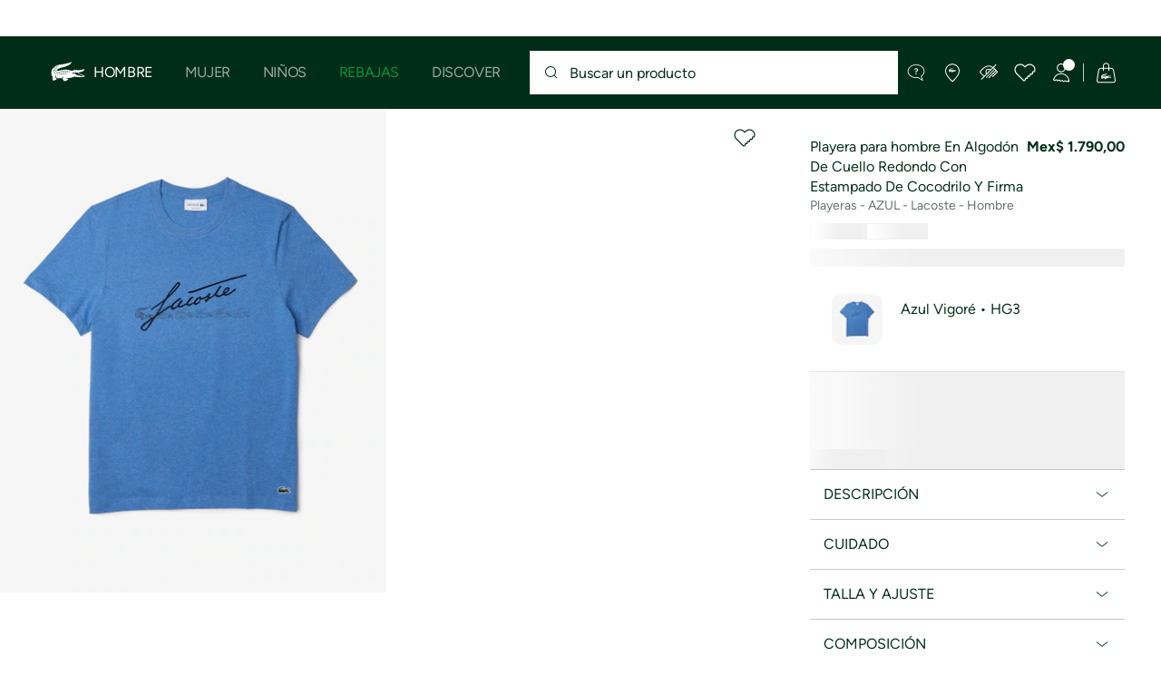

--- FILE ---
content_type: text/html;charset=UTF-8
request_url: https://www.lacoste.com/mx/lacoste/hombre/ropa/playeras/TH2054-20.html?color=HG3
body_size: 28729
content:
<!DOCTYPE html>







































































<html lang="es" prefix="og: http://ogp.me/ns#"
class="no-js  non-critical-loading partials-loading  light-header header-is-folded-down js-header-transparency"
style="--optional:&quot; (Opcional)&quot;; --header-menu-height: 0px; --search-bar-height: 0px "

data-immersive-scope="mobile-only"

>
<head>








<script>(function(w,d,s,l,i,params,defer){w[l]=w[l]||[];w[l].push({'gtm.start':
new Date().getTime(),event:'gtm.js'});var f=d.getElementsByTagName(s)[0],
j=d.createElement(s),dl=l!='dataLayer'?'&l='+l:'';j.async=!defer;j.defer=!!defer;j.src=
'https://www.googletagmanager.com/gtm.js?id='+i+dl+params;f.parentNode.insertBefore(j,f);
if(window.gtagData){var n=new Date,t=new Date;t.setTime(n.getTime()+864e5*30),document.cookie="gtagSessionId="+(window.gtagData.session_id)+";expires="+t.toGMTString()+";path=/";}
})(window,document,'script','dataLayer','GTM-PJVJS4V','', true);</script>
<noscript><iframe src="https://www.googletagmanager.com/ns.html?id=GTM-PJVJS4V"
height="0" width="0" style="display:none;visibility:hidden"></iframe></noscript>
































<meta charset="utf-8" />






<link rel="alternate" href="https://www.lacoste.com/ar/lacoste/hombre/indumentaria/remeras/TH2054-23.html" hreflang="es-ar" />



<link rel="alternate" href="https://www.lacoste.com/at/lacoste/herren/bekleidung/t-shirts/TH2054-00.html" hreflang="de-at" />



<link rel="alternate" href="https://www.lacoste.com/be/fr/lacoste/homme/vetements/t-shirts/TH2054-00.html" hreflang="fr-be" />



<link rel="alternate" href="https://www.lacoste.com/be/nl/lacoste/heren/kleding/t-shirts/TH2054-00.html" hreflang="nl-be" />



<link rel="alternate" href="https://www.lacoste.com/br/lacoste/masculino/vestu%C3%A1rio/camisetas/TH2054-23.html" hreflang="pt-br" />



<link rel="alternate" href="https://www.lacoste.com/ch/de/lacoste/herren/bekleidung/t-shirts/TH2054-00.html" hreflang="de-ch" />



<link rel="alternate" href="https://www.lacoste.com/ch/it/lacoste/uomo/vestiti/t-shirt/TH2054-00.html" hreflang="it-ch" />



<link rel="alternate" href="https://www.lacoste.com/ch/fr/lacoste/homme/vetements/t-shirts/TH2054-00.html" hreflang="fr-ch" />



<link rel="alternate" href="https://www.lacoste.com/ch/en/lacoste/men/clothing/t-shirts/TH2054-00.html" hreflang="en-ch" />



<link rel="alternate" href="https://www.lacoste.com/de/lacoste/herren/bekleidung/t-shirts/TH2054-00.html" hreflang="de-de" />



<link rel="alternate" href="https://www.lacoste.com/dk/lacoste/men/clothing/t-shirts/TH2054-00.html" hreflang="en-dk" />



<link rel="alternate" href="https://www.lacoste.com/es/lacoste/hombre/ropa/camisetas/TH2054-00.html" hreflang="es-es" />



<link rel="alternate" href="https://www.lacoste.com/fr/lacoste/homme/vetements/t-shirts/TH2054-00.html" hreflang="fr-fr" />



<link rel="alternate" href="https://www.lacoste.com/gb/lacoste/men/clothing/t-shirts/TH2054-00.html" hreflang="en-gb" />



<link rel="alternate" href="https://www.lacoste.com/id/id/lacoste/pria/pakaian/kaos/men%27s-signature-and-crocodile-print-crew-neck-cotton-t-shirt/0100-LACTH2054.html" hreflang="id-id" />



<link rel="alternate" href="https://www.lacoste.com/id/en/lacoste/men/clothing/t-shirts/men%27s-signature-and-crocodile-print-crew-neck-cotton-t-shirt/0100-LACTH2054.html" hreflang="en-id" />



<link rel="alternate" href="https://www.lacoste.com/ie/lacoste/men/clothing/t-shirts/TH2054-00.html" hreflang="en-ie" />



<link rel="alternate" href="https://www.lacoste.com/it/lacoste/uomo/vestiti/t-shirt/TH2054-00.html" hreflang="it-it" />



<link rel="alternate" href="https://www.lacoste.com/nl/lacoste/heren/kleding/t-shirts/TH2054-00.html" hreflang="nl-nl" />



<link rel="alternate" href="https://www.lacoste.com/pt/lacoste/homem/moda/t-shirts/TH2054-00.html" hreflang="pt-pt" />



<link rel="alternate" href="https://www.lacoste.com/se/lacoste/men/clothing/t-shirts/TH2054-00.html" hreflang="en-se" />



<link rel="alternate" href="https://www.lacoste.com/mx/lacoste/hombre/ropa/playeras/TH2054-20.html" hreflang="es-mx" />



<link rel="alternate" href="https://www.lacoste.com/us/lacoste/men/clothing/t-shirts/TH2054-51.html" hreflang="en-us" />










<link rel="canonical" href="https://www.lacoste.com/mx/lacoste/hombre/ropa/playeras/TH2054-20.html" />










<title>Playera para hombre En Algodón De Cuello Redondo Con Estampado De Cocodrilo Y Firma - Playeras para Hombre - Novedades 2025 | Lacoste</title>




<meta name="description" content="Playera para hombre En Algod&oacute;n De Cuello Redondo Con Estampado De Cocodrilo Y Firma en nuestra tienda online oficial Lacoste. ✓ Compra la nueva colecci&oacute;n 2025 y disfruta de entregas y devoluciones gratuitas en toda la marca Lacoste." />





<meta name="viewport" content="width=device-width, initial-scale=1.0, minimum-scale=1.0" />





<meta name="apple-mobile-web-app-capable" content="yes" />





<meta name="theme-color" content="#ffffff" />





<meta name="msapplication-tap-highlight" content="no" />





<meta name="google-site-verification" content="R3y2jxQnO5gU13_jUrRF0ygT27W4YwrofmvcQrltVUE" />







<link
rel="preload"
as="image"
media="(min-width:1920px)"
href="https://imagena1.lacoste.com/dw/image/v2/AAUP_PRD/on/demandware.static/-/Sites-master/default/dw8d8f618f/TH2054_HG3_24.jpg?imwidth=620&amp;impolicy=pctp 1x"

imagesrcset="https://imagena1.lacoste.com/dw/image/v2/AAUP_PRD/on/demandware.static/-/Sites-master/default/dw8d8f618f/TH2054_HG3_24.jpg?imwidth=620&amp;impolicy=pctp 1x, https://imagena1.lacoste.com/dw/image/v2/AAUP_PRD/on/demandware.static/-/Sites-master/default/dw8d8f618f/TH2054_HG3_24.jpg?imwidth=1220&amp;impolicy=pctp 2x"

fetchpriority="high"
/>

<link
rel="preload"
as="image"
media="(min-width:1501px) and (max-width: 1919px)"
href="https://imagena1.lacoste.com/dw/image/v2/AAUP_PRD/on/demandware.static/-/Sites-master/default/dw8d8f618f/TH2054_HG3_24.jpg?imwidth=480&amp;impolicy=pctp 1x"

imagesrcset="https://imagena1.lacoste.com/dw/image/v2/AAUP_PRD/on/demandware.static/-/Sites-master/default/dw8d8f618f/TH2054_HG3_24.jpg?imwidth=480&amp;impolicy=pctp 1x, https://imagena1.lacoste.com/dw/image/v2/AAUP_PRD/on/demandware.static/-/Sites-master/default/dw8d8f618f/TH2054_HG3_24.jpg?imwidth=960&amp;impolicy=pctp 2x"

fetchpriority="high"
/>

<link
rel="preload"
as="image"
media="(min-width:1191px) and (max-width: 1500px)"
href="https://imagena1.lacoste.com/dw/image/v2/AAUP_PRD/on/demandware.static/-/Sites-master/default/dw8d8f618f/TH2054_HG3_24.jpg?imwidth=380&amp;impolicy=pctp 1x"

imagesrcset="https://imagena1.lacoste.com/dw/image/v2/AAUP_PRD/on/demandware.static/-/Sites-master/default/dw8d8f618f/TH2054_HG3_24.jpg?imwidth=380&amp;impolicy=pctp 1x, https://imagena1.lacoste.com/dw/image/v2/AAUP_PRD/on/demandware.static/-/Sites-master/default/dw8d8f618f/TH2054_HG3_24.jpg?imwidth=760&amp;impolicy=pctp 2x"

fetchpriority="high"
/>

<link
rel="preload"
as="image"
media="(min-width:768px) and (max-width: 1190px)"
href="https://imagena1.lacoste.com/dw/image/v2/AAUP_PRD/on/demandware.static/-/Sites-master/default/dw8d8f618f/TH2054_HG3_24.jpg?imwidth=760&amp;impolicy=pctp 1x"

imagesrcset="https://imagena1.lacoste.com/dw/image/v2/AAUP_PRD/on/demandware.static/-/Sites-master/default/dw8d8f618f/TH2054_HG3_24.jpg?imwidth=760&amp;impolicy=pctp 1x, https://imagena1.lacoste.com/dw/image/v2/AAUP_PRD/on/demandware.static/-/Sites-master/default/dw8d8f618f/TH2054_HG3_24.jpg?imwidth=1540&amp;impolicy=pctp 2x"

fetchpriority="high"
/>

<link
rel="preload"
as="image"
media="(min-width:375px) and (max-width: 767px)"
href="https://imagena1.lacoste.com/dw/image/v2/AAUP_PRD/on/demandware.static/-/Sites-master/default/dw8d8f618f/TH2054_HG3_24.jpg?imwidth=380&amp;impolicy=pctp 1x"

imagesrcset="https://imagena1.lacoste.com/dw/image/v2/AAUP_PRD/on/demandware.static/-/Sites-master/default/dw8d8f618f/TH2054_HG3_24.jpg?imwidth=380&amp;impolicy=pctp 1x, https://imagena1.lacoste.com/dw/image/v2/AAUP_PRD/on/demandware.static/-/Sites-master/default/dw8d8f618f/TH2054_HG3_24.jpg?imwidth=760&amp;impolicy=pctp 2x"

fetchpriority="high"
/>

<link
rel="preload"
as="image"
media="(min-width:320px) and (max-width: 374px)"
href="https://imagena1.lacoste.com/dw/image/v2/AAUP_PRD/on/demandware.static/-/Sites-master/default/dw8d8f618f/TH2054_HG3_24.jpg?imwidth=320&amp;impolicy=pctp"

fetchpriority="high"
/>







<meta property="og:type" content="product" />







<meta property="og:title" content="Playera para hombre En Algod&oacute;n De Cuello Redondo Con Estampado De Cocodrilo Y Firma" />







<meta property="og:description" content="Las letras de la marca y los cocodrilos vintage adornan el pecho de esta playera s&oacute;lida con cuello redondo. Confeccionada en jersey de algod&oacute;n grueso de primera calidad, la pieza suave y c&oacute;moda celebra la evoluci&oacute;n de las letras de la marca a lo largo de los a&ntilde;os. Un b&aacute;sico masculino con un look emblem&aacute;tico." />







<meta property="og:url" content="https://www.lacoste.com/mx/lacoste/hombre/ropa/playeras/TH2054-20.html?color=HG3" />







<meta property="og:product:price:amount" content="1790.0" />







<meta property="og:product:price:currency" content="MXN" />







<meta property="og:image" content="https://imagena1.lacoste.com/dw/image/v2/AAUP_PRD/on/demandware.static/-/Sites-master/default/dw8d8f618f/TH2054_HG3_24.jpg" />







<meta property="og:product:material" content="Cotton (100%)" />







<meta property="og:product:color" content="Azul Vigor&eacute;" />







<meta property="og:product:availability" content="OOS" />


















<link rel="apple-touch-icon" href="https://static1.lacoste.com/static/on/demandware.static/Sites-FlagShipMX-Site/-/default/dw2344492b/img/pwa/ios/icon-512x512.png">
<link rel="apple-touch-icon" sizes="152x152" href="https://static1.lacoste.com/static/on/demandware.static/Sites-FlagShipMX-Site/-/default/dw19e5f42f/img/pwa/ios/icon-152x152.png" />
<link rel="apple-touch-icon" sizes="192x192" href="https://static1.lacoste.com/static/on/demandware.static/Sites-FlagShipMX-Site/-/default/dw4da33b25/img/pwa/ios/icon-192x192.png" />
<link rel="apple-touch-icon" sizes="512x512" href="https://static1.lacoste.com/static/on/demandware.static/Sites-FlagShipMX-Site/-/default/dw2344492b/img/pwa/ios/icon-512x512.png" />
<link rel="icon" type="image/png" sizes="32x32" href="https://static1.lacoste.com/static/on/demandware.static/Sites-FlagShipMX-Site/-/default/dw0349c7b3/img/favicon-32x32.png" />
<link rel="icon" type="image/png" sizes="16x16" href="https://static1.lacoste.com/static/on/demandware.static/Sites-FlagShipMX-Site/-/default/dwc1b9de82/img/favicon-16x16.png" />










<link rel="dns-prefetch" href="//www.googletagmanager.com" />
<link rel="dns-prefetch" href="//cdn.dynamicyield.com" />
<link rel="dns-prefetch" href="//st.dynamicyield.com" />
<link rel="dns-prefetch" href="//rcom.dynamicyield.com" />
<link rel="dns-prefetch" href="//ws.facil-iti.com" />
<link rel="dns-prefetch" href="//s.go-mpulse.net" />


<link rel="preconnect" href="//imagena1.lacoste.com" crossorigin />
<link rel="preconnect" href="//cdn.dynamicyield.com" crossorigin />
<link rel="preconnect" href="//st.dynamicyield.com" crossorigin />
<link rel="preconnect" href="//rcom.dynamicyield.com" crossorigin />
<link rel="preconnect" href="//static1.lacoste.com" crossorigin />


<link rel="preload" href="https://static1.lacoste.com/static/on/demandware.static/Sites-FlagShipMX-Site/-/es_MX/v1762849194066/js/framework/base/croco.js" as="script" crossorigin />
<link rel="preload" href="https://static1.lacoste.com/static/on/demandware.static/Sites-FlagShipMX-Site/-/es_MX/v1762849194066/js/framework/base/config.js" as="script" crossorigin />
<link rel="preload" href="https://static1.lacoste.com/static/on/demandware.static/Sites-FlagShipMX-Site/-/es_MX/v1762849194066/js/framework/base/loader.js" as="script" crossorigin />
<link rel="preload" href="https://static1.lacoste.com/static/on/demandware.static/Sites-FlagShipMX-Site/-/es_MX/v1762849194066/js/framework/base/popin.js" as="script" crossorigin />
<link rel="preload" href="https://static1.lacoste.com/static/on/demandware.static/Sites-FlagShipMX-Site/-/es_MX/v1762849194066/js/framework/base/mediator.js" as="script" crossorigin />


<link rel="preload" href="https://static1.lacoste.com/static/on/demandware.static/Sites-FlagShipMX-Site/-/es_MX/v1762849194066/fonts/Figtree-VariableFont.woff2" as="font" type="font/woff2" crossorigin="anonymous" />




<link rel="preload" href="https://static1.lacoste.com/static/on/demandware.static/Sites-FlagShipMX-Site/-/es_MX/v1762849194066/js/framework/components/search/algolia-pdp-behavior.js" as="script" crossorigin />

<link rel="preload" href="https://static1.lacoste.com/static/on/demandware.static/Sites-FlagShipMX-Site/-/es_MX/v1762849194066/js/critical/pdp-critical.js" as="script" crossorigin />





<link rel="stylesheet" href="https://static1.lacoste.com/static/on/demandware.static/Sites-FlagShipMX-Site/-/es_MX/v1762849194066/css/critical/critical.css" />




<link rel="stylesheet" href="https://static1.lacoste.com/static/on/demandware.static/Sites-FlagShipMX-Site/-/es_MX/v1762849194066/css/critical/pdp-critical.css" />



<link rel="stylesheet" href="https://static1.lacoste.com/static/on/demandware.static/Sites-FlagShipMX-Site/-/es_MX/v1762849194066/css/non-critical/non-critical.css" media="print" onload="this.media='all'; this.onload=null;" />
<noscript><link rel="stylesheet" href="https://static1.lacoste.com/static/on/demandware.static/Sites-FlagShipMX-Site/-/es_MX/v1762849194066/css/non-critical/non-critical.css" /></noscript>



<link rel="stylesheet" href="https://static1.lacoste.com/static/on/demandware.static/Sites-FlagShipMX-Site/-/es_MX/v1762849194066/css/non-critical/pdp-non-critical.css" media="print" onload="this.media='all'; this.onload=null;" />
<noscript><link rel="stylesheet" href="https://static1.lacoste.com/static/on/demandware.static/Sites-FlagShipMX-Site/-/es_MX/v1762849194066/css/non-critical/pdp-non-critical.css" /></noscript>
















<script>
var criticalReady=function(){var a=!1,n=new Set;function r(){a=!0,n.forEach(function(a){a()}),n.clear()}return function c(){var t=1===c.arguments.length?c.arguments[0]:null;t?(n.add(t),a&&r()):(performance.mark("criticalReady_dispatch"),r())}}();
</script>







<script>window.provideResourceData=function(o){for(var w in window.Lacoste=window.Lacoste||{},o)window.Lacoste[w]=o[w]};</script>

<script itemprop="lacoste-resource" src="/on/demandware.store/Sites-FlagShipMX-Site/es_MX/ResourceController-All?format=jsonp&amp;version=light&amp;callback=provideResourceData"></script>

<script src="https://static1.lacoste.com/static/on/demandware.static/Sites-FlagShipMX-Site/-/es_MX/v1762849194066/js/polyfills/vh.fix.min.js"></script>







<script>if('serviceWorker' in navigator){navigator.serviceWorker.register('/on/demandware.store/Sites-FlagShipMX-Site/es_MX/PwaController-UninstallServiceWorker');}</script>


<script type="module" async src="https://static1.lacoste.com/static/on/demandware.static/Sites-FlagShipMX-Site/-/es_MX/v1762849194066/js/critical/critical.js"></script>







<script type="module" async src="https://static1.lacoste.com/static/on/demandware.static/Sites-FlagShipMX-Site/-/es_MX/v1762849194066/js/critical/pdp-critical.js"></script>





<script>
const toucheventsClass="ontouchstart"in window||window.DocumentTouch&&document instanceof window.DocumentTouch?"touchevents":"no-touchevents",$documentElement=document.documentElement;$documentElement.classList.add(toucheventsClass),$documentElement.classList.remove("no-js"),$documentElement.classList.add("js");
</script>






<script>window.didomiConfig = {languages:{enabled:["es"],default:"es"}};window.gdprAppliesGlobally=true;(function(){function n(e){if(!window.frames[e]){if(document.body&&document.body.firstChild){var t=document.body;var r=document.createElement("iframe");r.style.display="none";r.name=e;r.title=e;t.insertBefore(r,t.firstChild)}
else{setTimeout(function(){n(e)},5)}}}function e(r,a,o,c,s){function e(e,t,r,n){if(typeof r!=="function"){return}if(!window[a]){window[a]=[]}var i=false;if(s){i=s(e,n,r)}if(!i){window[a].push({command:e,version:t,callback:r,parameter:n})}}e.stub=true;e.stubVersion=2;function t(n){if(!window[r]||window[r].stub!==true){return}if(!n.data){return}var i=typeof n.data==="string";var e;try{e=i?JSON.parse(n.data):n.data}catch(t){return}if(e[o]){var a=e[o];window[r](a.command,a.version,function(e,t){var r={};r[c]={returnValue:e,success:t,callId:a.callId};n.source.postMessage(i?JSON.stringify(r):r,"*")},a.parameter)}}if(typeof window[r]!=="function"){window[r]=e;if(window.addEventListener){window.addEventListener("message",t,false)}else{window.attachEvent("onmessage",t)}}}e("__tcfapi","__tcfapiBuffer","__tcfapiCall","__tcfapiReturn");n("__tcfapiLocator");(function(e,t){var r=document.createElement("link");r.rel="preconnect";r.as="script";var n=document.createElement("link");n.rel="dns-prefetch";n.as="script";var i=document.createElement("link");i.rel="preload";i.as="script";var a=document.createElement("script");a.id="spcloader";a.type="text/javascript";a["async"]=true;a.charset="utf-8";var o="https://sdk.privacy-center.org/"+e+"/loader.js?target_type=notice&target="+t;if(window.didomiConfig&&window.didomiConfig.user){var c=window.didomiConfig.user;var s=c.country;var d=c.region;if(s){o=o+"&country="+s;if(d){o=o+"&region="+d}}}r.href="https://sdk.privacy-center.org/";n.href="https://sdk.privacy-center.org/";i.href=o;a.src=o;var f=document.getElementsByTagName("script")[0];f.parentNode.insertBefore(r,f);f.parentNode.insertBefore(n,f);f.parentNode.insertBefore(i,f);f.parentNode.insertBefore(a,f)})('c4b94491-7507-4531-9592-bb109817d4ab', 'i9CfXqzw')})();</script>



<script>
var consents = [];

consents.push('select_personalized_content');

consents.push('geolocation_data');

consents.push('create_content_profile');

consents.push('improve_products');

</script>


<script>window.didomiOnReady=window.didomiOnReady||[],window.didomiOnReady.push(function(){var i="didomiConsent",e=()=>{var e=window.Didomi&&consents.every(i=>window.Didomi.getUserConsentStatusForPurpose(i)),o=new Date,t=new Date;t.setTime(o.getTime()+864e5*(e?365:30)),document.cookie=i+"="+encodeURIComponent(e)+";expires="+t.toGMTString()+";path=/",document.cookie="didomiPurposes="+encodeURIComponent(window.didomiState?window.didomiState.didomiPurposesConsent:"")+";expires="+t.toGMTString()+";path=/",e||document.cookie.split(";").forEach(function(i){if(0===i.trim().indexOf("dwac")){var e=i.trim().split("=")[0];document.cookie=e+'=; expires=Thu, 01 Jan 1970 00:00:00 UTC; path=/;'}}),requestAnimationFrame(()=>{fetch(`/on/demandware.store/Sites-FlagShipMX-Site/es_MX/Analytics-SetCookieConsent?consent=`+!!e)})};document.cookie.match(RegExp(i+"=[^;]+","i"))||e(),window.didomiEventListeners.push({event:"consent.changed",listener:function(){e()}})});</script>









<script defer type="module" src="https://static1.lacoste.com/static/on/demandware.static/Sites-FlagShipMX-Site/-/es_MX/v1762849194066/js/non-critical/non-critical.js"></script>






<script defer type="module" src="https://static1.lacoste.com/static/on/demandware.static/Sites-FlagShipMX-Site/-/es_MX/v1762849194066/js/non-critical/pdp-non-critical.js"></script>

















<script>window.dyInit=function(e){if(window.DY&&window.DY.recommendationContext)return!1;window.DY=window.DY||{},DY.recommendationContext=e;var dySectionId = '8771848'; var n=document.createElement("script");n.defer=1,n.src="//cdn.dynamicyield.com/api/" + dySectionId + "/api_dynamic.js";var d=document.createElement("script");d.defer=1,d.src="//cdn.dynamicyield.com/api/" + dySectionId + "/api_static.js",document.querySelector("head").appendChild(n),document.querySelector("head").appendChild(d)};</script>



<script>window.DY = window.DY || {}; window.DY.userActiveConsent = {accepted: false};</script>

<script defer src="/on/demandware.store/Sites-FlagShipMX-Site/es_MX/ContextController-GetDynamicYieldData?pid=194951686830&amp;type=product&amp;format=jsonp&amp;callback=dyInit"></script>












<script type="text/javascript">
window.a11y = {
labels: {"NAV.PREVIOUS":"Back to the previous menu","POPIN.CLOSE_NOTIFICATION":"Cerrar notificación y añadir a la cesta","POPIN.CLOSE_GENERIC":"Cerrar","POPIN.CLOSE_MENU":"Close the menu","POPIN.CLOSE_ZOOM":"Close the zoom window","FILTERS.SELECT_COLOR":"Select this color","FILTERS.SELECTED_COLOR":"Selected color","FILTERS.SELECT":"Select","FILTERS.SELECTED":"Selected","PRICES.SALES_PRICE":"Precio después del descuento: {0}","PRICES.STANDARD_PRICE":"Precio original antes del descuento: {0}","SEARCH.FILTER_GROUP":"{0} Grupo de filtros","SEARCH.SORT_GROUP":"Ordenar los resultados","GALLERY_PDP.GALLERY_PAGINATION":"Imagen {0} de {1}"}
};
</script>

<script type="text/javascript">//<!--
/* <![CDATA[ (head-active_data.js) */
var dw = (window.dw || {});
dw.ac = {
    _analytics: null,
    _events: [],
    _category: "",
    _searchData: "",
    _anact: "",
    _anact_nohit_tag: "",
    _analytics_enabled: "true",
    _timeZone: "Mexico/General",
    _capture: function(configs) {
        if (Object.prototype.toString.call(configs) === "[object Array]") {
            configs.forEach(captureObject);
            return;
        }
        dw.ac._events.push(configs);
    },
	capture: function() { 
		dw.ac._capture(arguments);
		// send to CQ as well:
		if (window.CQuotient) {
			window.CQuotient.trackEventsFromAC(arguments);
		}
	},
    EV_PRD_SEARCHHIT: "searchhit",
    EV_PRD_DETAIL: "detail",
    EV_PRD_RECOMMENDATION: "recommendation",
    EV_PRD_SETPRODUCT: "setproduct",
    applyContext: function(context) {
        if (typeof context === "object" && context.hasOwnProperty("category")) {
        	dw.ac._category = context.category;
        }
        if (typeof context === "object" && context.hasOwnProperty("searchData")) {
        	dw.ac._searchData = context.searchData;
        }
    },
    setDWAnalytics: function(analytics) {
        dw.ac._analytics = analytics;
    },
    eventsIsEmpty: function() {
        return 0 == dw.ac._events.length;
    }
};
/* ]]> */
// -->
</script>
<script type="text/javascript">//<!--
/* <![CDATA[ (head-cquotient.js) */
var CQuotient = window.CQuotient = {};
CQuotient.clientId = 'aaup-FlagShipMX';
CQuotient.realm = 'AAUP';
CQuotient.siteId = 'FlagShipMX';
CQuotient.instanceType = 'prd';
CQuotient.locale = 'es_MX';
CQuotient.fbPixelId = '__UNKNOWN__';
CQuotient.activities = [];
CQuotient.cqcid='';
CQuotient.cquid='';
CQuotient.cqeid='';
CQuotient.cqlid='';
CQuotient.apiHost='api.cquotient.com';
/* Turn this on to test against Staging Einstein */
/* CQuotient.useTest= true; */
CQuotient.useTest = ('true' === 'false');
CQuotient.initFromCookies = function () {
	var ca = document.cookie.split(';');
	for(var i=0;i < ca.length;i++) {
	  var c = ca[i];
	  while (c.charAt(0)==' ') c = c.substring(1,c.length);
	  if (c.indexOf('cqcid=') == 0) {
		CQuotient.cqcid=c.substring('cqcid='.length,c.length);
	  } else if (c.indexOf('cquid=') == 0) {
		  var value = c.substring('cquid='.length,c.length);
		  if (value) {
		  	var split_value = value.split("|", 3);
		  	if (split_value.length > 0) {
			  CQuotient.cquid=split_value[0];
		  	}
		  	if (split_value.length > 1) {
			  CQuotient.cqeid=split_value[1];
		  	}
		  	if (split_value.length > 2) {
			  CQuotient.cqlid=split_value[2];
		  	}
		  }
	  }
	}
}
CQuotient.getCQCookieId = function () {
	if(window.CQuotient.cqcid == '')
		window.CQuotient.initFromCookies();
	return window.CQuotient.cqcid;
};
CQuotient.getCQUserId = function () {
	if(window.CQuotient.cquid == '')
		window.CQuotient.initFromCookies();
	return window.CQuotient.cquid;
};
CQuotient.getCQHashedEmail = function () {
	if(window.CQuotient.cqeid == '')
		window.CQuotient.initFromCookies();
	return window.CQuotient.cqeid;
};
CQuotient.getCQHashedLogin = function () {
	if(window.CQuotient.cqlid == '')
		window.CQuotient.initFromCookies();
	return window.CQuotient.cqlid;
};
CQuotient.trackEventsFromAC = function (/* Object or Array */ events) {
try {
	if (Object.prototype.toString.call(events) === "[object Array]") {
		events.forEach(_trackASingleCQEvent);
	} else {
		CQuotient._trackASingleCQEvent(events);
	}
} catch(err) {}
};
CQuotient._trackASingleCQEvent = function ( /* Object */ event) {
	if (event && event.id) {
		if (event.type === dw.ac.EV_PRD_DETAIL) {
			CQuotient.trackViewProduct( {id:'', alt_id: event.id, type: 'raw_sku'} );
		} // not handling the other dw.ac.* events currently
	}
};
CQuotient.trackViewProduct = function(/* Object */ cqParamData){
	var cq_params = {};
	cq_params.cookieId = CQuotient.getCQCookieId();
	cq_params.userId = CQuotient.getCQUserId();
	cq_params.emailId = CQuotient.getCQHashedEmail();
	cq_params.loginId = CQuotient.getCQHashedLogin();
	cq_params.product = cqParamData.product;
	cq_params.realm = cqParamData.realm;
	cq_params.siteId = cqParamData.siteId;
	cq_params.instanceType = cqParamData.instanceType;
	cq_params.locale = CQuotient.locale;
	
	if(CQuotient.sendActivity) {
		CQuotient.sendActivity(CQuotient.clientId, 'viewProduct', cq_params);
	} else {
		CQuotient.activities.push({activityType: 'viewProduct', parameters: cq_params});
	}
};
/* ]]> */
// -->
</script>









<script>
function deepCopy(e){if("object"!=typeof e||null===e)return e;let r,n;if(e instanceof Array){let t;for(r=[],n=0,t=e.length;n<t;n++)r[n]=deepCopy(e[n]);return r}for(n in r={},e)e.hasOwnProperty(n)&&(r[n]=deepCopy(e[n]));return r}
function sendDatalayerEvent(e){window.dataLayer=window.dataLayer||[],window.dataLayer.push(e),window.Lacoste&&window.Lacoste.siteprefs&&window.Lacoste.siteprefs.IS_DEV_MODE&&console.log("%c[***TRACKING***]","color: #b70e60; font-weight: bold",e)}
</script>
















































<script type="text/javascript">
const pageViewData = {};

Object.assign(pageViewData, {"page_data":{"environment":"prod","country":"MX","language":"es","name":"Playera para hombre En Algodón De Cuello Redondo Con Estampado De Cocodrilo Y Firma","category":"product","subcategory":"Lacoste_Men_Clothing_TShirts"}});
Object.assign(pageViewData, {"user_data":{"user_type":"guest","login_status":false}});
const serverSideTrackingUrls = {};
Object.assign(serverSideTrackingUrls, {"sendSelectItemEventUrl":"/on/demandware.store/Sites-FlagShipMX-Site/es_MX/Context-SendSelectItemEvent?type=product&id=TH2054-20-HG3","sendKleepTrackingUrl":"/on/demandware.store/Sites-FlagShipMX-Site/es_MX/Kleep-SendTracking"});
window.serverSideTrackingUrls = serverSideTrackingUrls;

sendDatalayerEvent({'event': 'page_view', ...pageViewData});
window.pageViewData = deepCopy(pageViewData);
</script>


















































<script>
sendDatalayerEvent({"event":"view_item","ecommerce":{"value":1790,"currency":"MXN","items":[{"index":1,"item_id":"TH2054-20-HG3","item_name":"Playera para hombre En Algodón De Cuello Redondo Con Estampado De Cocodrilo Y Firma","item_category":"SPW","item_category2":"T","item_category3":"MAN","item_category4":"TEE-SHIRT&TURTLE NECK SHT","item_variant":"HG3","size_availability":0,"item_list_id":"TH2054-20-HG3","item_list_name":"product","price":1790,"full_price":1790,"discount":0,"currency":"MXN"}]}});
</script>


















<style>
.tile-swatches-enabled--hidden {display: none !important;}

</style>



<script>(window.BOOMR_mq=window.BOOMR_mq||[]).push(["addVar",{"rua.upush":"false","rua.cpush":"false","rua.upre":"false","rua.cpre":"false","rua.uprl":"false","rua.cprl":"false","rua.cprf":"false","rua.trans":"SJ-606ebe86-372f-4da5-96e2-ab53c75a4cf3","rua.cook":"true","rua.ims":"false","rua.ufprl":"false","rua.cfprl":"false","rua.isuxp":"false","rua.texp":"norulematch","rua.ceh":"false","rua.ueh":"false","rua.ieh.st":"0"}]);</script>
                              <script>!function(e){var n="https://s.go-mpulse.net/boomerang/";if("False"=="True")e.BOOMR_config=e.BOOMR_config||{},e.BOOMR_config.PageParams=e.BOOMR_config.PageParams||{},e.BOOMR_config.PageParams.pci=!0,n="https://s2.go-mpulse.net/boomerang/";if(window.BOOMR_API_key="RM58L-XX742-PYGAX-LWS3F-XDSUD",function(){function e(){if(!r){var e=document.createElement("script");e.id="boomr-scr-as",e.src=window.BOOMR.url,e.async=!0,o.appendChild(e),r=!0}}function t(e){r=!0;var n,t,a,i,d=document,O=window;if(window.BOOMR.snippetMethod=e?"if":"i",t=function(e,n){var t=d.createElement("script");t.id=n||"boomr-if-as",t.src=window.BOOMR.url,BOOMR_lstart=(new Date).getTime(),e=e||d.body,e.appendChild(t)},!window.addEventListener&&window.attachEvent&&navigator.userAgent.match(/MSIE [67]\./))return window.BOOMR.snippetMethod="s",void t(o,"boomr-async");a=document.createElement("IFRAME"),a.src="about:blank",a.title="",a.role="presentation",a.loading="eager",i=(a.frameElement||a).style,i.width=0,i.height=0,i.border=0,i.display="none",o.appendChild(a);try{O=a.contentWindow,d=O.document.open()}catch(_){n=document.domain,a.src="javascript:var d=document.open();d.domain='"+n+"';void 0;",O=a.contentWindow,d=O.document.open()}if(n)d._boomrl=function(){this.domain=n,t()},d.write("<bo"+"dy onload='document._boomrl();'>");else if(O._boomrl=function(){t()},O.addEventListener)O.addEventListener("load",O._boomrl,!1);else if(O.attachEvent)O.attachEvent("onload",O._boomrl);d.close()}function a(e){window.BOOMR_onload=e&&e.timeStamp||(new Date).getTime()}if(!window.BOOMR||!window.BOOMR.version&&!window.BOOMR.snippetExecuted){window.BOOMR=window.BOOMR||{},window.BOOMR.snippetStart=(new Date).getTime(),window.BOOMR.snippetExecuted=!0,window.BOOMR.snippetVersion=14,window.BOOMR.url=n+"RM58L-XX742-PYGAX-LWS3F-XDSUD";var i=document.currentScript||document.getElementsByTagName("script")[0],o=i.parentNode,r=!1,d=document.createElement("link");if(d.relList&&"function"==typeof d.relList.supports&&d.relList.supports("preload")&&"as"in d)window.BOOMR.snippetMethod="p",d.href=window.BOOMR.url,d.rel="preload",d.as="script",d.addEventListener("load",e),d.addEventListener("error",function(){t(!0)}),setTimeout(function(){if(!r)t(!0)},3e3),BOOMR_lstart=(new Date).getTime(),o.appendChild(d);else t(!1);if(window.addEventListener)window.addEventListener("load",a,!1);else if(window.attachEvent)window.attachEvent("onload",a)}}(),"".length>0)if(e&&"performance"in e&&e.performance&&"function"==typeof e.performance.setResourceTimingBufferSize)e.performance.setResourceTimingBufferSize();!function(){if(BOOMR=e.BOOMR||{},BOOMR.plugins=BOOMR.plugins||{},!BOOMR.plugins.AK){var n="false"=="true"?1:0,t="cookiepresent",a="clmtyraxibyey2itkkrq-f-d1e7060b1-clientnsv4-s.akamaihd.net",i="false"=="true"?2:1,o={"ak.v":"39","ak.cp":"922399","ak.ai":parseInt("235280",10),"ak.ol":"0","ak.cr":15,"ak.ipv":4,"ak.proto":"h2","ak.rid":"97668439","ak.r":42169,"ak.a2":n,"ak.m":"dsca","ak.n":"essl","ak.bpcip":"18.217.60.0","ak.cport":52398,"ak.gh":"23.52.43.75","ak.quicv":"","ak.tlsv":"tls1.3","ak.0rtt":"","ak.0rtt.ed":"","ak.csrc":"-","ak.acc":"","ak.t":"1762874019","ak.ak":"hOBiQwZUYzCg5VSAfCLimQ==[base64]/wP8xKRvKjxNQy2ZQCeC0Uuvk9bqod/Ad+Paa9v/t9+/dZ6FLGv20RBfRT6C6Srw51GrYqJNbwstmgeN8WeBJ8CZfcG5TUqbnIcKyyotxWlZ/7NqoJANRA=","ak.pv":"733","ak.dpoabenc":"","ak.tf":i};if(""!==t)o["ak.ruds"]=t;var r={i:!1,av:function(n){var t="http.initiator";if(n&&(!n[t]||"spa_hard"===n[t]))o["ak.feo"]=void 0!==e.aFeoApplied?1:0,BOOMR.addVar(o)},rv:function(){var e=["ak.bpcip","ak.cport","ak.cr","ak.csrc","ak.gh","ak.ipv","ak.m","ak.n","ak.ol","ak.proto","ak.quicv","ak.tlsv","ak.0rtt","ak.0rtt.ed","ak.r","ak.acc","ak.t","ak.tf"];BOOMR.removeVar(e)}};BOOMR.plugins.AK={akVars:o,akDNSPreFetchDomain:a,init:function(){if(!r.i){var e=BOOMR.subscribe;e("before_beacon",r.av,null,null),e("onbeacon",r.rv,null,null),r.i=!0}return this},is_complete:function(){return!0}}}}()}(window);</script></head>
<body>


<script>!function(){var t=document.documentElement.offsetWidth?window.innerWidth-document.documentElement.offsetWidth:0;document.documentElement.style.setProperty('--scrollbar-width',t+'px')}();</script>


<script>performance.mark('body_start');</script>






<ul class="skip-links l-padding--small padding-1 font-medium" tabindex="-1">

<li class="">
<a href="#main-content" class="skip-link l-inline-block" role="button">
Ir al contenido
</a>
</li>

<li class="no-tab no-mob">
<a href="#main-menu" class="skip-link l-inline-block" role="button">
ir al menú
</a>
</li>

<li class="">
<a href="#search-input" class="skip-link l-inline-block" role="button">
ir al panel de búsqueda
</a>
</li>

<li class="">
<a href="#menu-icons" class="skip-link l-inline-block" role="button">
Ir al menú del cliente
</a>
</li>

<li class="">
<a href="/mx/accessibility-page.html" class="skip-link l-inline-block" role="button">
Opciones de accesibilidad
</a>
</li>

</ul>







    
	 


	


















































<script>document.documentElement.style.setProperty('--top-banner-height', '40px');</script>
<div class="js-top-banner top-banner l-fixed l-no-top" aria-labelledby="top-banner-heading">
<h2 id="top-banner-heading" class="visually-hidden">Banners informativos</h2>

















































<div
class="js-top-banner-container grid l-overlay padding-2 padding-m-3 flex flex--align-center fade-out text-center font-medium bg-white text-primary"
id="Dynamic_Top_Banner_Modular_ninos_Message1"
data-theme="text-primary"

>
<div class="js-top-banner-wrapper js-top-banner-tracking l-fill-width l-fill-height l-relative l-overflow-hidden" data-tracking-data="" data-id="Dynamic_Top_Banner_Modular_ninos_Message1">
<div class="js-top-banner-scroll l-absolute banner-content flex flex--centered nowrap l-flex-nowrap inline-markdown-wrapper above">








<svg role="presentation"
class="icon-svg l-hmargin--small"



>
<use xmlns:xlink="http://www.w3.org/1999/xlink" xlink:href="/on/demandware.static/Sites-FlagShipMX-Site/-/es_MX/v1762849194066/img/svg/non-critical.svg#icon-discount"></use>
</svg>




<div><p>¡Hasta 6 MSI con compras de $6,000MXN!</p></div>
</div>
</div>
</div>




</div>

 
	




















































<header role="banner" class="headerrefit padding-d-1 flex flex--align-center js-header">
<div class="headerrefit-logo logo">














































<a class="l-block checkout-v1-logo " href="/mx/">







<svg role="presentation"
class="icon-svg icon-logo-crocodile"


viewBox="0 0 50 23"
>
<use xmlns:xlink="http://www.w3.org/1999/xlink" xlink:href="/on/demandware.static/Sites-FlagShipMX-Site/-/es_MX/v1762849194066/img/svg/critical.svg#icon-crocodile"></use>
</svg>




</a>
</div>



<button
class="js-burger-button headerrefit-burger no-desk burger flex cursor-pointer "
type="button" aria-label="Abrir el men&uacute; principal"
data-aria-open-label="Abrir el men&uacute; principal"
data-aria-close-label="Cerrar el men&uacute; principal">
<span class="burger-box flex l-relative">
<span class="burger-inner l-block"></span>
</span>
</button>

<nav class="headerrefit-nav js-menu-main" id="main-menu" tabindex="-1">























































<div data-menu="Lacoste_Men"
class="js-nav-cookie mt-horizontal-scroll l-overflow-without-scrollbar header-collapsing-nav-wrapper l-display-grid">
<ul role="menubar" id="js-main-nav" class="main-nav flex flex--align-center"
aria-label="Navegaci&oacute;n principal">


<li
class="js-submenu-disclosure main-nav-item flex flex--align-center flex-mt--align-self-end is-active">





















<a
class="main-nav-link font-d-medium d-upper-case font-large flex flex--align-center has-submenu"
href="//www.lacoste.com/mx/hombre.html"







data-area='header level 1' data-id='Lacoste_Men'
>
Hombre
</a>




<button
class="js-primary-disclosure-trigger main-nav-button font-d-medium d-upper-case font-large flex flex--align-center"
aria-haspopup="true" aria-expanded="true"
aria-label="Abrir el submen&uacute; de Hombre"
aria-controls="submenu-Lacoste_Men"  data-area="header level 1"
data-id="Lacoste_Men">
<span aria-hidden="true" class="d-visually-hidden">
Hombre
</span>






<svg role="presentation"
class="icon-svg main-nav-chevron medium-icon"
aria-hidden="true"


>
<use xmlns:xlink="http://www.w3.org/1999/xlink" xlink:href="/on/demandware.static/Sites-FlagShipMX-Site/-/es_MX/v1762849194066/img/svg/non-critical.svg#icon-chevron-down"></use>
</svg>



</button>
<div data-scroll-mask-viewport="desktopOnly" id="submenu-Lacoste_Men"
class="js-nav-scrolltop-on-open js-horizontal-scroll-mask nav-submenu horizontal-scroll-mask">
<ul role="menu"
aria-label="Submen&uacute; de Hombre"
class="js-nav-submenu-scroller js-nav-level-2 js-scroller horizontal-scroll-mask-scroller l-overflow-without-scrollbar nav-submenu-list flex flex--align-center font-medium">

<li class="nav-submenu-item nav-submenu-item--home flex flex--align-center no-desk">


















<a
class="nav-submenu-button font-d-medium flex font-bold flex--align-center"
href="//www.lacoste.com/mx/hombre.html"







data-area='header level 1' data-id='Lacoste_Men'
>
Colecci&oacute;n de hombres
</a>


</li>







<li
class="js-panel-disclosure nav-submenu-item flex flex--align-center">

<button data-area="header level 2" data-id="Lacoste_Men_New_In_MX"
aria-haspopup="true" aria-expanded="false"
data-aria-open-label="Abrir el submen&uacute; de Hombre/Nueva Colecci&oacute;n"
data-aria-close-label="Cerrar el submen&uacute; de Hombre/Nueva Colecci&oacute;n" aria-label="Abrir el submen&uacute; de Hombre/Nueva Colecci&oacute;n"
aria-controls="panel-Lacoste_Men_New_In_MX" 
class="js-primary-disclosure-trigger nav-submenu-button font-d-medium upper-case d-upper-case flex font-bold flex--align-center">
<span aria-hidden="true" class="m-white-space-wrap text-m-left">
Nueva Colecci&oacute;n</span>
<span class="nav-submenu-chevron flex flex--align-center">






<svg role="presentation"
class="icon-svg  medium-icon"
aria-hidden="true"


>
<use xmlns:xlink="http://www.w3.org/1999/xlink" xlink:href="/on/demandware.static/Sites-FlagShipMX-Site/-/es_MX/v1762849194066/img/svg/non-critical.svg#icon-chevron-down"></use>
</svg>



</span>
</button>
<section role="menu"
aria-label="Submen&uacute; de Hombre/Nueva Colecci&oacute;n"
id="panel-Lacoste_Men_New_In_MX"
class="js-nav-scrolltop-on-open nav-panel font-medium">
<button class="nav-panel-close-button" aria-haspopup="true"
aria-expanded="false" aria-controls="panel-Lacoste_Men_New_In_MX"
aria-label="Cerrar el submen&uacute; de Hombre/Nueva Colecci&oacute;n">
<span aria-hidden="true" class="nav-panel-back-icon">






<svg role="presentation"
class="icon-svg nav-panel-arrow-svg xlarge-icon"
aria-hidden="true"


>
<use xmlns:xlink="http://www.w3.org/1999/xlink" xlink:href="/on/demandware.static/Sites-FlagShipMX-Site/-/es_MX/v1762849194066/img/svg/non-critical.svg#icon-back-arrow"></use>
</svg>



</span>
<span aria-hidden="true" class="nav-panel-back-prev-category-label">
Hombre&nbsp;/&nbsp;
</span>
<span aria-hidden="true" class="nav-panel-back-category-label">
Nueva Colecci&oacute;n
</span>
</button>


<ul class="nav-panel-column custom-scrollbar nav-panel-column--tags">

<li class="js-tag-item nav-panel-item flex flex--align-center"


>



















<a
class="nav-panel-tag-link font-medium upper-case flex flex--align-center"
href="/mx/lacoste/hombre/nueva-coleccion/"




data-type="category"


data-area='header thematics' data-id='Lacoste_Men_New_In_MX'
>
Nueva colecci&oacute;n para hombre
</a>


</li>

</ul>




<ul class="nav-panel-column nav-panel-column--children l-overflow-without-scrollbar">


<li class="js-check-online nav-panel-item flex flex--align-center"  >


















<a
class="nav-panel-link font-medium"
href="//www.lacoste.com/mx/lacoste/hombre/nueva-coleccion/ropa/"







data-area='header level 3' data-id='Lacoste_Men_New_In_Clothing_MX'
>
Ropa
</a>


</li>


<li class="js-check-online nav-panel-item flex flex--align-center"  >


















<a
class="nav-panel-link font-medium"
href="//www.lacoste.com/mx/lacoste/hombre/nueva-coleccion/zapatos/"







data-area='header level 3' data-id='Lacoste_Men_New_In_Shoes_MX'
>
Zapatos
</a>


</li>


<li class="js-check-online nav-panel-item flex flex--align-center"  >


















<a
class="nav-panel-link font-medium"
href="//www.lacoste.com/mx/lacoste/hombre/nueva-coleccion/marroquineria/"







data-area='header level 3' data-id='Lacoste_Men_New_In_LeatherGoods_MX'
>
Marroquiner&iacute;a
</a>


</li>


<li class="js-check-online nav-panel-item flex flex--align-center"  >


















<a
class="nav-panel-link font-medium"
href="//www.lacoste.com/mx/lacoste/hombre/nueva-coleccion/accesorios/"







data-area='header level 3' data-id='Lacoste_Men_New_In_Accessories_MX'
>
Accesorios
</a>


</li>

</ul>








































<a class="js-select-promotion nav-panel-column nav-panel-column--push-image js-check-online js-push-menu-element  "
href="/mx/lacoste/hombre/nueva-coleccion/"




data-type="category"

  data-area='header promotion' data-id=Dynamic_Menu_Push_Lacoste_Men_New_In_MX>









<div class=" nav-panel-push-image-wrapper l-aspect-ratio-mt--1 l-relative js-loading-skeleton image-skeleton">
<picture class="pict img-cover img-cover--center image-skeleton">



<source media="(min-width:1920px)" srcset="//imagena1.lacoste.com/dw/image/v2/AAUP_PRD/on/demandware.static/-/Library-Sites-LacosteContent/default/dwfb6f0067/FW25/Wardrobe-Refresh/PLP-PUSH-1.jpg?imwidth=1080&amp;impolicy=custom 1x, //imagena1.lacoste.com/dw/image/v2/AAUP_PRD/on/demandware.static/-/Library-Sites-LacosteContent/default/dwfb6f0067/FW25/Wardrobe-Refresh/PLP-PUSH-1.jpg?imwidth=2160&amp;impolicy=custom 2x">



<source media="(min-width:1501px)" srcset="//imagena1.lacoste.com/dw/image/v2/AAUP_PRD/on/demandware.static/-/Library-Sites-LacosteContent/default/dwfb6f0067/FW25/Wardrobe-Refresh/PLP-PUSH-1.jpg?imwidth=840&amp;impolicy=custom 1x, //imagena1.lacoste.com/dw/image/v2/AAUP_PRD/on/demandware.static/-/Library-Sites-LacosteContent/default/dwfb6f0067/FW25/Wardrobe-Refresh/PLP-PUSH-1.jpg?imwidth=1680&amp;impolicy=custom 2x">



<source media="(min-width:1191px)" srcset="//imagena1.lacoste.com/dw/image/v2/AAUP_PRD/on/demandware.static/-/Library-Sites-LacosteContent/default/dwfb6f0067/FW25/Wardrobe-Refresh/PLP-PUSH-1.jpg?imwidth=660&amp;impolicy=custom 1x, //imagena1.lacoste.com/dw/image/v2/AAUP_PRD/on/demandware.static/-/Library-Sites-LacosteContent/default/dwfb6f0067/FW25/Wardrobe-Refresh/PLP-PUSH-1.jpg?imwidth=1340&amp;impolicy=custom 2x">



<source media="(min-width:768px)" srcset="//imagena1.lacoste.com/dw/image/v2/AAUP_PRD/on/demandware.static/-/Library-Sites-LacosteContent/default/dwfb6f0067/FW25/Wardrobe-Refresh/PLP-PUSH-1.jpg?imwidth=760&amp;impolicy=custom 1x, //imagena1.lacoste.com/dw/image/v2/AAUP_PRD/on/demandware.static/-/Library-Sites-LacosteContent/default/dwfb6f0067/FW25/Wardrobe-Refresh/PLP-PUSH-1.jpg?imwidth=1540&amp;impolicy=custom 2x">



<source media="(min-width:375px)" srcset="//imagena1.lacoste.com/dw/image/v2/AAUP_PRD/on/demandware.static/-/Library-Sites-LacosteContent/default/dwfb6f0067/FW25/Wardrobe-Refresh/PLP-PUSH-1.jpg?imwidth=380&amp;impolicy=custom 1x, //imagena1.lacoste.com/dw/image/v2/AAUP_PRD/on/demandware.static/-/Library-Sites-LacosteContent/default/dwfb6f0067/FW25/Wardrobe-Refresh/PLP-PUSH-1.jpg?imwidth=760&amp;impolicy=custom 2x">





<img

loading="lazy"

alt="Lacoste Shoes"
width="100%"
height="auto"

src="//imagena1.lacoste.com/dw/image/v2/AAUP_PRD/on/demandware.static/-/Library-Sites-LacosteContent/default/dwfb6f0067/FW25/Wardrobe-Refresh/PLP-PUSH-1.jpg?imwidth=320&amp;impolicy=custom"


class="img-cover img-cover--center image-skeleton"




/>

</picture>
</div>


<span class="nav-panel-push-link font-medium upper-case">
Nuevas llegadas
</span>

</a>







</section>
<button class="nav-panel-overlay" aria-haspopup="true"
aria-label="Cerrar el submen&uacute; de Hombre/Nueva Colecci&oacute;n" aria-expanded="false"
aria-controls="panel-Lacoste_Men_New_In_MX">
</button>

</li>







<li
class="js-panel-disclosure nav-submenu-item flex flex--align-center">

<button data-area="header level 2" data-id="Lacoste_Men_Clothing"
aria-haspopup="true" aria-expanded="false"
data-aria-open-label="Abrir el submen&uacute; de Hombre/Ropa"
data-aria-close-label="Cerrar el submen&uacute; de Hombre/Ropa" aria-label="Abrir el submen&uacute; de Hombre/Ropa"
aria-controls="panel-Lacoste_Men_Clothing" 
class="js-primary-disclosure-trigger nav-submenu-button font-d-medium upper-case d-upper-case flex font-bold flex--align-center">
<span aria-hidden="true" class="m-white-space-wrap text-m-left">
Ropa</span>
<span class="nav-submenu-chevron flex flex--align-center">






<svg role="presentation"
class="icon-svg  medium-icon"
aria-hidden="true"


>
<use xmlns:xlink="http://www.w3.org/1999/xlink" xlink:href="/on/demandware.static/Sites-FlagShipMX-Site/-/es_MX/v1762849194066/img/svg/non-critical.svg#icon-chevron-down"></use>
</svg>



</span>
</button>
<section role="menu"
aria-label="Submen&uacute; de Hombre/Ropa"
id="panel-Lacoste_Men_Clothing"
class="js-nav-scrolltop-on-open nav-panel font-medium">
<button class="nav-panel-close-button" aria-haspopup="true"
aria-expanded="false" aria-controls="panel-Lacoste_Men_Clothing"
aria-label="Cerrar el submen&uacute; de Hombre/Ropa">
<span aria-hidden="true" class="nav-panel-back-icon">






<svg role="presentation"
class="icon-svg nav-panel-arrow-svg xlarge-icon"
aria-hidden="true"


>
<use xmlns:xlink="http://www.w3.org/1999/xlink" xlink:href="/on/demandware.static/Sites-FlagShipMX-Site/-/es_MX/v1762849194066/img/svg/non-critical.svg#icon-back-arrow"></use>
</svg>



</span>
<span aria-hidden="true" class="nav-panel-back-prev-category-label">
Hombre&nbsp;/&nbsp;
</span>
<span aria-hidden="true" class="nav-panel-back-category-label">
Ropa
</span>
</button>


<ul class="nav-panel-column custom-scrollbar nav-panel-column--tags">

<li class="js-tag-item nav-panel-item flex flex--align-center"


>



















<a
class="nav-panel-tag-link font-medium upper-case flex flex--align-center"
href="//www.lacoste.com/mx/lacoste/hombre/ropa/"







data-area='header thematics' data-id='Lacoste_Men_Clothing'
>
Ver todo ropa Hombre
</a>


</li>

<li class="js-tag-item nav-panel-item flex flex--align-center"


>



















<a
class="nav-panel-tag-link font-medium upper-case flex flex--align-center"
href="/mx/mejores-vendidos-1/"




data-type="category"


data-area='header thematics' data-id='Lacoste_Hidden_BestSellers_Men_MX'
>
Los mas vendidos
</a>


</li>

<li class="js-tag-item nav-panel-item flex flex--align-center"


>



















<a
class="nav-panel-tag-link font-medium upper-case flex flex--align-center"
href="/mx/lacoste/discover/estilos-lacoste/exclusivo-online/"




data-type="category"


data-area='header thematics' data-id='Lacoste_Discover_GetInspired_Online_ExclusivesMX'
>
Exclusivos Online
</a>


</li>

<li class="js-tag-item nav-panel-item flex flex--align-center"


>



















<a
class="nav-panel-tag-link font-medium upper-case flex flex--align-center"
href="/mx/lacoste/discover/estilos-lacoste/big-%26-tall/"




data-type="category"


data-area='header thematics' data-id='Lacoste_Discover_GetInspired_Big_And_Tall'
>
Big&amp;Tall
</a>


</li>

</ul>




<ul class="nav-panel-column nav-panel-column--children l-overflow-without-scrollbar">


<li class="js-check-online nav-panel-item flex flex--align-center"  >


















<a
class="nav-panel-link font-medium"
href="//www.lacoste.com/mx/lacoste/hombre/ropa/polos/"







data-area='header level 3' data-id='Lacoste_Men_Clothing_Polos'
>
Polos
</a>


</li>


<li class="js-check-online nav-panel-item flex flex--align-center"  >


















<a
class="nav-panel-link font-medium"
href="//www.lacoste.com/mx/lacoste/hombre/ropa/sueteres-y-sudaderas/"







data-area='header level 3' data-id='Lacoste_Men_Clothing_Sweaters_Sweatshirts'
>
Su&eacute;teres y Sudaderas
</a>


</li>


<li class="js-check-online nav-panel-item flex flex--align-center"  >


















<a
class="nav-panel-link font-medium"
href="//www.lacoste.com/mx/lacoste/hombre/ropa/playeras/"







data-area='header level 3' data-id='Lacoste_Men_Clothing_TShirts'
>
Playeras
</a>


</li>


<li class="js-check-online nav-panel-item flex flex--align-center"  >


















<a
class="nav-panel-link font-medium"
href="//www.lacoste.com/mx/lacoste/hombre/ropa/camisas/"







data-area='header level 3' data-id='Lacoste_Men_Clothing_WovenShirts'
>
Camisas
</a>


</li>


<li class="js-check-online nav-panel-item flex flex--align-center"  >


















<a
class="nav-panel-link font-medium"
href="//www.lacoste.com/mx/lacoste/hombre/ropa/chamarras-y-abrigos/"







data-area='header level 3' data-id='Lacoste_Men_Clothing_JacketsCoats'
>
Chamarras y Abrigos
</a>


</li>


<li class="js-check-online nav-panel-item flex flex--align-center"  >


















<a
class="nav-panel-link font-medium"
href="//www.lacoste.com/mx/lacoste/hombre/ropa/matching-sets-3/"







data-area='header level 3' data-id='Lacoste_Men_Clothing_MatchingSets_MX'
>
Matching Sets
</a>


</li>


<li class="js-check-online nav-panel-item flex flex--align-center"  >


















<a
class="nav-panel-link font-medium"
href="//www.lacoste.com/mx/lacoste/hombre/ropa/pantalones-y-shorts/"







data-area='header level 3' data-id='Lacoste_Men_Clothing_Pants_and_shorts'
>
Pantalones y Shorts
</a>


</li>


<li class="js-check-online nav-panel-item flex flex--align-center"  >


















<a
class="nav-panel-link font-medium"
href="//www.lacoste.com/mx/lacoste/hombre/ropa/conjuntos-y-pantalones-deportivos/"







data-area='header level 3' data-id='Lacoste_Men_Clothing_Tracksuits'
>
Conjuntos y pantalones deportivos
</a>


</li>


<li class="js-check-online nav-panel-item flex flex--align-center"  >


















<a
class="nav-panel-link font-medium"
href="//www.lacoste.com/mx/lacoste/hombre/ropa/trajes-de-bano/"







data-area='header level 3' data-id='Lacoste_Men_Clothing_Swimwear'
>
Trajes de ba&ntilde;o
</a>


</li>


<li class="js-check-online nav-panel-item flex flex--align-center"  >


















<a
class="nav-panel-link font-medium"
href="//www.lacoste.com/mx/lacoste/hombre/ropa/ropa-interior-%26-loungewear/"







data-area='header level 3' data-id='Lacoste_Men_Clothing_LoungewearPajamas'
>
Ropa Interior &amp; Loungewear
</a>


</li>

</ul>








































<a class="js-select-promotion nav-panel-column nav-panel-column--push-image js-check-online js-push-menu-element  "
href="/mx/lacoste/hombre/ropa/polos/"




data-type="category"

  data-area='header promotion' data-id=Dynamic_Menu_Push_Lacoste_Men_Clothing>









<div class=" nav-panel-push-image-wrapper l-aspect-ratio-mt--1 l-relative js-loading-skeleton image-skeleton">
<picture class="pict img-cover img-cover--center image-skeleton">



<source media="(min-width:1920px)" srcset="//imagena1.lacoste.com/dw/image/v2/AAUP_PRD/on/demandware.static/-/Library-Sites-LacosteContent/default/dwdab9db30/SS25/Polos/Menu-push-3.jpg?imwidth=1080&amp;impolicy=custom 1x, //imagena1.lacoste.com/dw/image/v2/AAUP_PRD/on/demandware.static/-/Library-Sites-LacosteContent/default/dwdab9db30/SS25/Polos/Menu-push-3.jpg?imwidth=2160&amp;impolicy=custom 2x">



<source media="(min-width:1501px)" srcset="//imagena1.lacoste.com/dw/image/v2/AAUP_PRD/on/demandware.static/-/Library-Sites-LacosteContent/default/dwdab9db30/SS25/Polos/Menu-push-3.jpg?imwidth=840&amp;impolicy=custom 1x, //imagena1.lacoste.com/dw/image/v2/AAUP_PRD/on/demandware.static/-/Library-Sites-LacosteContent/default/dwdab9db30/SS25/Polos/Menu-push-3.jpg?imwidth=1680&amp;impolicy=custom 2x">



<source media="(min-width:1191px)" srcset="//imagena1.lacoste.com/dw/image/v2/AAUP_PRD/on/demandware.static/-/Library-Sites-LacosteContent/default/dwdab9db30/SS25/Polos/Menu-push-3.jpg?imwidth=660&amp;impolicy=custom 1x, //imagena1.lacoste.com/dw/image/v2/AAUP_PRD/on/demandware.static/-/Library-Sites-LacosteContent/default/dwdab9db30/SS25/Polos/Menu-push-3.jpg?imwidth=1340&amp;impolicy=custom 2x">



<source media="(min-width:768px)" srcset="//imagena1.lacoste.com/dw/image/v2/AAUP_PRD/on/demandware.static/-/Library-Sites-LacosteContent/default/dwdab9db30/SS25/Polos/Menu-push-3.jpg?imwidth=760&amp;impolicy=custom 1x, //imagena1.lacoste.com/dw/image/v2/AAUP_PRD/on/demandware.static/-/Library-Sites-LacosteContent/default/dwdab9db30/SS25/Polos/Menu-push-3.jpg?imwidth=1540&amp;impolicy=custom 2x">



<source media="(min-width:375px)" srcset="//imagena1.lacoste.com/dw/image/v2/AAUP_PRD/on/demandware.static/-/Library-Sites-LacosteContent/default/dwdab9db30/SS25/Polos/Menu-push-3.jpg?imwidth=380&amp;impolicy=custom 1x, //imagena1.lacoste.com/dw/image/v2/AAUP_PRD/on/demandware.static/-/Library-Sites-LacosteContent/default/dwdab9db30/SS25/Polos/Menu-push-3.jpg?imwidth=760&amp;impolicy=custom 2x">





<img

loading="lazy"

alt="Winter in Lacoste"
width="100%"
height="auto"

src="//imagena1.lacoste.com/dw/image/v2/AAUP_PRD/on/demandware.static/-/Library-Sites-LacosteContent/default/dwdab9db30/SS25/Polos/Menu-push-3.jpg?imwidth=320&amp;impolicy=custom"


class="img-cover img-cover--center image-skeleton"




/>

</picture>
</div>


<span class="nav-panel-push-link font-medium upper-case">
Encuentra tu Polo Favorita
</span>

</a>







</section>
<button class="nav-panel-overlay" aria-haspopup="true"
aria-label="Cerrar el submen&uacute; de Hombre/Ropa" aria-expanded="false"
aria-controls="panel-Lacoste_Men_Clothing">
</button>

</li>







<li
class="js-panel-disclosure nav-submenu-item flex flex--align-center">

<button data-area="header level 2" data-id="Lacoste_Men_Shoes"
aria-haspopup="true" aria-expanded="false"
data-aria-open-label="Abrir el submen&uacute; de Hombre/Zapatos"
data-aria-close-label="Cerrar el submen&uacute; de Hombre/Zapatos" aria-label="Abrir el submen&uacute; de Hombre/Zapatos"
aria-controls="panel-Lacoste_Men_Shoes" 
class="js-primary-disclosure-trigger nav-submenu-button font-d-medium upper-case d-upper-case flex font-bold flex--align-center">
<span aria-hidden="true" class="m-white-space-wrap text-m-left">
Zapatos</span>
<span class="nav-submenu-chevron flex flex--align-center">






<svg role="presentation"
class="icon-svg  medium-icon"
aria-hidden="true"


>
<use xmlns:xlink="http://www.w3.org/1999/xlink" xlink:href="/on/demandware.static/Sites-FlagShipMX-Site/-/es_MX/v1762849194066/img/svg/non-critical.svg#icon-chevron-down"></use>
</svg>



</span>
</button>
<section role="menu"
aria-label="Submen&uacute; de Hombre/Zapatos"
id="panel-Lacoste_Men_Shoes"
class="js-nav-scrolltop-on-open nav-panel font-medium">
<button class="nav-panel-close-button" aria-haspopup="true"
aria-expanded="false" aria-controls="panel-Lacoste_Men_Shoes"
aria-label="Cerrar el submen&uacute; de Hombre/Zapatos">
<span aria-hidden="true" class="nav-panel-back-icon">






<svg role="presentation"
class="icon-svg nav-panel-arrow-svg xlarge-icon"
aria-hidden="true"


>
<use xmlns:xlink="http://www.w3.org/1999/xlink" xlink:href="/on/demandware.static/Sites-FlagShipMX-Site/-/es_MX/v1762849194066/img/svg/non-critical.svg#icon-back-arrow"></use>
</svg>



</span>
<span aria-hidden="true" class="nav-panel-back-prev-category-label">
Hombre&nbsp;/&nbsp;
</span>
<span aria-hidden="true" class="nav-panel-back-category-label">
Zapatos
</span>
</button>


<ul class="nav-panel-column custom-scrollbar nav-panel-column--tags">

<li class="js-tag-item nav-panel-item flex flex--align-center"


>



















<a
class="nav-panel-tag-link font-medium upper-case flex flex--align-center"
href="//www.lacoste.com/mx/lacoste/hombre/zapatos/"







data-area='header thematics' data-id='Lacoste_Men_Shoes'
>
Ver todo Zapatos Hombre
</a>


</li>

</ul>




<ul class="nav-panel-column nav-panel-column--children l-overflow-without-scrollbar">


<li class="js-check-online nav-panel-item flex flex--align-center"  >


















<a
class="nav-panel-link font-medium"
href="//www.lacoste.com/mx/lacoste/hombre/zapatos/sneakers/"







data-area='header level 3' data-id='Lacoste_Men_Shoes_Sneaker'
>
Sneakers
</a>


</li>


<li class="js-check-online nav-panel-item flex flex--align-center"  >


















<a
class="nav-panel-link font-medium"
href="//www.lacoste.com/mx/lacoste/hombre/zapatos/sandalias/"







data-area='header level 3' data-id='Lacoste_Men_Shoes_Sandals'
>
Sandalias
</a>


</li>


<li class="js-check-online nav-panel-item flex flex--align-center"  >


















<a
class="nav-panel-link font-medium"
href="//www.lacoste.com/mx/lacoste/hombre/zapatos/botas-y-mocasines/"







data-area='header level 3' data-id='Lacoste_Men_Shoes_BootsandLoafers'
>
Botas y Mocasines
</a>


</li>


<li class="js-check-online nav-panel-item flex flex--align-center"  >


















<a
class="nav-panel-link font-medium"
href="//www.lacoste.com/mx/lacoste/hombre/zapatos/performance/"







data-area='header level 3' data-id='Lacoste_Men_Shoes_Performance'
>
Performance
</a>


</li>

</ul>








































<a class="js-select-promotion nav-panel-column nav-panel-column--push-image js-check-online js-push-menu-element  "
href="/mx/lacoste/hombre/zapatos/sneakers/"




data-type="category"

  data-area='header promotion' data-id=Dynamic_Menu_Push_Lacoste_Men_Shoes>









<div class=" nav-panel-push-image-wrapper l-aspect-ratio-mt--1 l-relative js-loading-skeleton image-skeleton">
<picture class="pict img-cover img-cover--center image-skeleton">



<source media="(min-width:1920px)" srcset="//imagena1.lacoste.com/dw/image/v2/AAUP_PRD/on/demandware.static/-/Library-Sites-LacosteContent/default/dwfdf9bc1d/FW25/Homepage/10.15/PUSH-MENU-MEN-SHOES.png?imwidth=1080&amp;impolicy=custom 1x, //imagena1.lacoste.com/dw/image/v2/AAUP_PRD/on/demandware.static/-/Library-Sites-LacosteContent/default/dwfdf9bc1d/FW25/Homepage/10.15/PUSH-MENU-MEN-SHOES.png?imwidth=2160&amp;impolicy=custom 2x">



<source media="(min-width:1501px)" srcset="//imagena1.lacoste.com/dw/image/v2/AAUP_PRD/on/demandware.static/-/Library-Sites-LacosteContent/default/dwfdf9bc1d/FW25/Homepage/10.15/PUSH-MENU-MEN-SHOES.png?imwidth=840&amp;impolicy=custom 1x, //imagena1.lacoste.com/dw/image/v2/AAUP_PRD/on/demandware.static/-/Library-Sites-LacosteContent/default/dwfdf9bc1d/FW25/Homepage/10.15/PUSH-MENU-MEN-SHOES.png?imwidth=1680&amp;impolicy=custom 2x">



<source media="(min-width:1191px)" srcset="//imagena1.lacoste.com/dw/image/v2/AAUP_PRD/on/demandware.static/-/Library-Sites-LacosteContent/default/dwfdf9bc1d/FW25/Homepage/10.15/PUSH-MENU-MEN-SHOES.png?imwidth=660&amp;impolicy=custom 1x, //imagena1.lacoste.com/dw/image/v2/AAUP_PRD/on/demandware.static/-/Library-Sites-LacosteContent/default/dwfdf9bc1d/FW25/Homepage/10.15/PUSH-MENU-MEN-SHOES.png?imwidth=1340&amp;impolicy=custom 2x">



<source media="(min-width:768px)" srcset="//imagena1.lacoste.com/dw/image/v2/AAUP_PRD/on/demandware.static/-/Library-Sites-LacosteContent/default/dwfdf9bc1d/FW25/Homepage/10.15/PUSH-MENU-MEN-SHOES.png?imwidth=760&amp;impolicy=custom 1x, //imagena1.lacoste.com/dw/image/v2/AAUP_PRD/on/demandware.static/-/Library-Sites-LacosteContent/default/dwfdf9bc1d/FW25/Homepage/10.15/PUSH-MENU-MEN-SHOES.png?imwidth=1540&amp;impolicy=custom 2x">



<source media="(min-width:375px)" srcset="//imagena1.lacoste.com/dw/image/v2/AAUP_PRD/on/demandware.static/-/Library-Sites-LacosteContent/default/dwfdf9bc1d/FW25/Homepage/10.15/PUSH-MENU-MEN-SHOES.png?imwidth=380&amp;impolicy=custom 1x, //imagena1.lacoste.com/dw/image/v2/AAUP_PRD/on/demandware.static/-/Library-Sites-LacosteContent/default/dwfdf9bc1d/FW25/Homepage/10.15/PUSH-MENU-MEN-SHOES.png?imwidth=760&amp;impolicy=custom 2x">





<img

loading="lazy"

alt="Footwear Favorites"
width="100%"
height="auto"

src="//imagena1.lacoste.com/dw/image/v2/AAUP_PRD/on/demandware.static/-/Library-Sites-LacosteContent/default/dwfdf9bc1d/FW25/Homepage/10.15/PUSH-MENU-MEN-SHOES.png?imwidth=320&amp;impolicy=custom"


class="img-cover img-cover--center image-skeleton"




/>

</picture>
</div>


<span class="nav-panel-push-link font-medium upper-case">
sneakers de hombre
</span>

</a>







</section>
<button class="nav-panel-overlay" aria-haspopup="true"
aria-label="Cerrar el submen&uacute; de Hombre/Zapatos" aria-expanded="false"
aria-controls="panel-Lacoste_Men_Shoes">
</button>

</li>







<li
class="js-panel-disclosure nav-submenu-item flex flex--align-center">

<button data-area="header level 2" data-id="Lacoste_Men_LeatherGoods"
aria-haspopup="true" aria-expanded="false"
data-aria-open-label="Abrir el submen&uacute; de Hombre/Marroquiner&iacute;a"
data-aria-close-label="Cerrar el submen&uacute; de Hombre/Marroquiner&iacute;a" aria-label="Abrir el submen&uacute; de Hombre/Marroquiner&iacute;a"
aria-controls="panel-Lacoste_Men_LeatherGoods" 
class="js-primary-disclosure-trigger nav-submenu-button font-d-medium upper-case d-upper-case flex font-bold flex--align-center">
<span aria-hidden="true" class="m-white-space-wrap text-m-left">
Marroquiner&iacute;a</span>
<span class="nav-submenu-chevron flex flex--align-center">






<svg role="presentation"
class="icon-svg  medium-icon"
aria-hidden="true"


>
<use xmlns:xlink="http://www.w3.org/1999/xlink" xlink:href="/on/demandware.static/Sites-FlagShipMX-Site/-/es_MX/v1762849194066/img/svg/non-critical.svg#icon-chevron-down"></use>
</svg>



</span>
</button>
<section role="menu"
aria-label="Submen&uacute; de Hombre/Marroquiner&iacute;a"
id="panel-Lacoste_Men_LeatherGoods"
class="js-nav-scrolltop-on-open nav-panel font-medium">
<button class="nav-panel-close-button" aria-haspopup="true"
aria-expanded="false" aria-controls="panel-Lacoste_Men_LeatherGoods"
aria-label="Cerrar el submen&uacute; de Hombre/Marroquiner&iacute;a">
<span aria-hidden="true" class="nav-panel-back-icon">






<svg role="presentation"
class="icon-svg nav-panel-arrow-svg xlarge-icon"
aria-hidden="true"


>
<use xmlns:xlink="http://www.w3.org/1999/xlink" xlink:href="/on/demandware.static/Sites-FlagShipMX-Site/-/es_MX/v1762849194066/img/svg/non-critical.svg#icon-back-arrow"></use>
</svg>



</span>
<span aria-hidden="true" class="nav-panel-back-prev-category-label">
Hombre&nbsp;/&nbsp;
</span>
<span aria-hidden="true" class="nav-panel-back-category-label">
Marroquiner&iacute;a
</span>
</button>


<ul class="nav-panel-column custom-scrollbar nav-panel-column--tags">

<li class="js-tag-item nav-panel-item flex flex--align-center"


>



















<a
class="nav-panel-tag-link font-medium upper-case flex flex--align-center"
href="//www.lacoste.com/mx/lacoste/hombre/marroquineria/"







data-area='header thematics' data-id='Lacoste_Men_LeatherGoods'
>
Ver todo Marroquiner&iacute;a Hombre
</a>


</li>

</ul>




<ul class="nav-panel-column nav-panel-column--children l-overflow-without-scrollbar">


<li class="js-check-online nav-panel-item flex flex--align-center"  >


















<a
class="nav-panel-link font-medium"
href="//www.lacoste.com/mx/lacoste/hombre/marroquineria/bolsos%2C-mochilas-y-crossbodys/"







data-area='header level 3' data-id='Lacoste_Men_LeatherGoods_Bags'
>
Bolsos, mochilas y crossbodys
</a>


</li>


<li class="js-check-online nav-panel-item flex flex--align-center"  >


















<a
class="nav-panel-link font-medium"
href="//www.lacoste.com/mx/lacoste/hombre/marroquineria/carteras-y-tarjeteros/"







data-area='header level 3' data-id='Lacoste_Men_LeatherGoods_SmallLeatherGoods'
>
Carteras y Tarjeteros
</a>


</li>


<li class="js-check-online nav-panel-item flex flex--align-center"  >


















<a
class="nav-panel-link font-medium"
href="//www.lacoste.com/mx/lacoste/hombre/marroquineria/cinturones-de-piel/"







data-area='header level 3' data-id='Lacoste_Men_LeatherGoods_Belts'
>
Cinturones de piel
</a>


</li>

</ul>








































<a class="js-select-promotion nav-panel-column nav-panel-column--push-image js-check-online js-push-menu-element  "
href="/mx/lacoste/hombre/marroquineria/"




data-type="category"

  data-area='header promotion' data-id=Dynamic_Menu_Push_Lacoste_Men_LeatherGoods>









<div class=" nav-panel-push-image-wrapper l-aspect-ratio-mt--1 l-relative js-loading-skeleton image-skeleton">
<picture class="pict img-cover img-cover--center image-skeleton">



<source media="(min-width:1920px)" srcset="//imagena1.lacoste.com/dw/image/v2/AAUP_PRD/on/demandware.static/-/Library-Sites-LacosteContent/default/dwaa3527ab/FW25/Entering-Fall/AI_250617_LACOSTE-FW25_200_LEATHERGOOD_MEN_2673.jpg?imwidth=1080&amp;impolicy=custom 1x, //imagena1.lacoste.com/dw/image/v2/AAUP_PRD/on/demandware.static/-/Library-Sites-LacosteContent/default/dwaa3527ab/FW25/Entering-Fall/AI_250617_LACOSTE-FW25_200_LEATHERGOOD_MEN_2673.jpg?imwidth=2160&amp;impolicy=custom 2x">



<source media="(min-width:1501px)" srcset="//imagena1.lacoste.com/dw/image/v2/AAUP_PRD/on/demandware.static/-/Library-Sites-LacosteContent/default/dwaa3527ab/FW25/Entering-Fall/AI_250617_LACOSTE-FW25_200_LEATHERGOOD_MEN_2673.jpg?imwidth=840&amp;impolicy=custom 1x, //imagena1.lacoste.com/dw/image/v2/AAUP_PRD/on/demandware.static/-/Library-Sites-LacosteContent/default/dwaa3527ab/FW25/Entering-Fall/AI_250617_LACOSTE-FW25_200_LEATHERGOOD_MEN_2673.jpg?imwidth=1680&amp;impolicy=custom 2x">



<source media="(min-width:1191px)" srcset="//imagena1.lacoste.com/dw/image/v2/AAUP_PRD/on/demandware.static/-/Library-Sites-LacosteContent/default/dwaa3527ab/FW25/Entering-Fall/AI_250617_LACOSTE-FW25_200_LEATHERGOOD_MEN_2673.jpg?imwidth=660&amp;impolicy=custom 1x, //imagena1.lacoste.com/dw/image/v2/AAUP_PRD/on/demandware.static/-/Library-Sites-LacosteContent/default/dwaa3527ab/FW25/Entering-Fall/AI_250617_LACOSTE-FW25_200_LEATHERGOOD_MEN_2673.jpg?imwidth=1340&amp;impolicy=custom 2x">



<source media="(min-width:768px)" srcset="//imagena1.lacoste.com/dw/image/v2/AAUP_PRD/on/demandware.static/-/Library-Sites-LacosteContent/default/dwaa3527ab/FW25/Entering-Fall/AI_250617_LACOSTE-FW25_200_LEATHERGOOD_MEN_2673.jpg?imwidth=760&amp;impolicy=custom 1x, //imagena1.lacoste.com/dw/image/v2/AAUP_PRD/on/demandware.static/-/Library-Sites-LacosteContent/default/dwaa3527ab/FW25/Entering-Fall/AI_250617_LACOSTE-FW25_200_LEATHERGOOD_MEN_2673.jpg?imwidth=1540&amp;impolicy=custom 2x">



<source media="(min-width:375px)" srcset="//imagena1.lacoste.com/dw/image/v2/AAUP_PRD/on/demandware.static/-/Library-Sites-LacosteContent/default/dwaa3527ab/FW25/Entering-Fall/AI_250617_LACOSTE-FW25_200_LEATHERGOOD_MEN_2673.jpg?imwidth=380&amp;impolicy=custom 1x, //imagena1.lacoste.com/dw/image/v2/AAUP_PRD/on/demandware.static/-/Library-Sites-LacosteContent/default/dwaa3527ab/FW25/Entering-Fall/AI_250617_LACOSTE-FW25_200_LEATHERGOOD_MEN_2673.jpg?imwidth=760&amp;impolicy=custom 2x">





<img

loading="lazy"

alt="Explore Bags"
width="100%"
height="auto"

src="//imagena1.lacoste.com/dw/image/v2/AAUP_PRD/on/demandware.static/-/Library-Sites-LacosteContent/default/dwaa3527ab/FW25/Entering-Fall/AI_250617_LACOSTE-FW25_200_LEATHERGOOD_MEN_2673.jpg?imwidth=320&amp;impolicy=custom"


class="img-cover img-cover--center image-skeleton"




/>

</picture>
</div>


<span class="nav-panel-push-link font-medium upper-case">
Marroquiner&iacute;a de Hombre
</span>

</a>







</section>
<button class="nav-panel-overlay" aria-haspopup="true"
aria-label="Cerrar el submen&uacute; de Hombre/Marroquiner&iacute;a" aria-expanded="false"
aria-controls="panel-Lacoste_Men_LeatherGoods">
</button>

</li>







<li
class="js-panel-disclosure nav-submenu-item flex flex--align-center">

<button data-area="header level 2" data-id="Lacoste_Men_Accessories"
aria-haspopup="true" aria-expanded="false"
data-aria-open-label="Abrir el submen&uacute; de Hombre/Accesorios"
data-aria-close-label="Cerrar el submen&uacute; de Hombre/Accesorios" aria-label="Abrir el submen&uacute; de Hombre/Accesorios"
aria-controls="panel-Lacoste_Men_Accessories" 
class="js-primary-disclosure-trigger nav-submenu-button font-d-medium upper-case d-upper-case flex font-bold flex--align-center">
<span aria-hidden="true" class="m-white-space-wrap text-m-left">
Accesorios</span>
<span class="nav-submenu-chevron flex flex--align-center">






<svg role="presentation"
class="icon-svg  medium-icon"
aria-hidden="true"


>
<use xmlns:xlink="http://www.w3.org/1999/xlink" xlink:href="/on/demandware.static/Sites-FlagShipMX-Site/-/es_MX/v1762849194066/img/svg/non-critical.svg#icon-chevron-down"></use>
</svg>



</span>
</button>
<section role="menu"
aria-label="Submen&uacute; de Hombre/Accesorios"
id="panel-Lacoste_Men_Accessories"
class="js-nav-scrolltop-on-open nav-panel font-medium">
<button class="nav-panel-close-button" aria-haspopup="true"
aria-expanded="false" aria-controls="panel-Lacoste_Men_Accessories"
aria-label="Cerrar el submen&uacute; de Hombre/Accesorios">
<span aria-hidden="true" class="nav-panel-back-icon">






<svg role="presentation"
class="icon-svg nav-panel-arrow-svg xlarge-icon"
aria-hidden="true"


>
<use xmlns:xlink="http://www.w3.org/1999/xlink" xlink:href="/on/demandware.static/Sites-FlagShipMX-Site/-/es_MX/v1762849194066/img/svg/non-critical.svg#icon-back-arrow"></use>
</svg>



</span>
<span aria-hidden="true" class="nav-panel-back-prev-category-label">
Hombre&nbsp;/&nbsp;
</span>
<span aria-hidden="true" class="nav-panel-back-category-label">
Accesorios
</span>
</button>


<ul class="nav-panel-column custom-scrollbar nav-panel-column--tags">

<li class="js-tag-item nav-panel-item flex flex--align-center"


>



















<a
class="nav-panel-tag-link font-medium upper-case flex flex--align-center"
href="//www.lacoste.com/mx/lacoste/hombre/accesorios/"







data-area='header thematics' data-id='Lacoste_Men_Accessories'
>
Ver todo Accesorios Hombre
</a>


</li>

</ul>




<ul class="nav-panel-column nav-panel-column--children l-overflow-without-scrollbar">


<li class="js-check-online nav-panel-item flex flex--align-center"  >


















<a
class="nav-panel-link font-medium"
href="//www.lacoste.com/mx/lacoste/hombre/accesorios/gorras-y-sombreros/"







data-area='header level 3' data-id='Lacoste_Men_Accessories_CapsHats'
>
Gorras y Sombreros
</a>


</li>


<li class="js-check-online nav-panel-item flex flex--align-center"  >


















<a
class="nav-panel-link font-medium"
href="//www.lacoste.com/mx/lacoste/hombre/accesorios/relojes-y-joyeria/"







data-area='header level 3' data-id='Lacoste_Men_Accessories_WatchesJewelry'
>
Relojes y joyer&iacute;a
</a>


</li>


<li class="js-check-online nav-panel-item flex flex--align-center"  >


















<a
class="nav-panel-link font-medium"
href="//www.lacoste.com/mx/lacoste/hombre/accesorios/lentes/"







data-area='header level 3' data-id='Lacoste_Men_Accessories_Eyewear'
>
Lentes
</a>


</li>


<li class="js-check-online nav-panel-item flex flex--align-center"  >


















<a
class="nav-panel-link font-medium"
href="//www.lacoste.com/mx/lacoste/hombre/accesorios/fragancias/"







data-area='header level 3' data-id='Lacoste_Men_Accessories_Fragrance'
>
Fragancias
</a>


</li>


<li class="js-check-online nav-panel-item flex flex--align-center"  >


















<a
class="nav-panel-link font-medium"
href="//www.lacoste.com/mx/lacoste/hombre/accesorios/calcetines/"







data-area='header level 3' data-id='Lacoste_Men_Accessories_Socks'
>
Calcetines
</a>


</li>

</ul>








































<a class="js-select-promotion nav-panel-column nav-panel-column--push-image js-check-online js-push-menu-element  "
href="/mx/lacoste/hombre/accesorios/"




data-type="category"

  data-area='header promotion' data-id=Dynamic_Menu_Push_Lacoste_Men_Accessories>









<div class=" nav-panel-push-image-wrapper l-aspect-ratio-mt--1 l-relative js-loading-skeleton image-skeleton">
<picture class="pict img-cover img-cover--center image-skeleton">



<source media="(min-width:1920px)" srcset="//imagena1.lacoste.com/dw/image/v2/AAUP_PRD/on/demandware.static/-/Library-Sites-LacosteContent/default/dwe7d5d008/MX%20New%20Homepage/2025/03%20Marzo/DESK-PUSH%20MENU-2418x966.jpg?imwidth=1080&amp;impolicy=custom 1x, //imagena1.lacoste.com/dw/image/v2/AAUP_PRD/on/demandware.static/-/Library-Sites-LacosteContent/default/dwe7d5d008/MX%20New%20Homepage/2025/03%20Marzo/DESK-PUSH%20MENU-2418x966.jpg?imwidth=2160&amp;impolicy=custom 2x">



<source media="(min-width:1501px)" srcset="//imagena1.lacoste.com/dw/image/v2/AAUP_PRD/on/demandware.static/-/Library-Sites-LacosteContent/default/dwe7d5d008/MX%20New%20Homepage/2025/03%20Marzo/DESK-PUSH%20MENU-2418x966.jpg?imwidth=840&amp;impolicy=custom 1x, //imagena1.lacoste.com/dw/image/v2/AAUP_PRD/on/demandware.static/-/Library-Sites-LacosteContent/default/dwe7d5d008/MX%20New%20Homepage/2025/03%20Marzo/DESK-PUSH%20MENU-2418x966.jpg?imwidth=1680&amp;impolicy=custom 2x">



<source media="(min-width:1191px)" srcset="//imagena1.lacoste.com/dw/image/v2/AAUP_PRD/on/demandware.static/-/Library-Sites-LacosteContent/default/dwe7d5d008/MX%20New%20Homepage/2025/03%20Marzo/DESK-PUSH%20MENU-2418x966.jpg?imwidth=660&amp;impolicy=custom 1x, //imagena1.lacoste.com/dw/image/v2/AAUP_PRD/on/demandware.static/-/Library-Sites-LacosteContent/default/dwe7d5d008/MX%20New%20Homepage/2025/03%20Marzo/DESK-PUSH%20MENU-2418x966.jpg?imwidth=1340&amp;impolicy=custom 2x">



<source media="(min-width:768px)" srcset="//imagena1.lacoste.com/dw/image/v2/AAUP_PRD/on/demandware.static/-/Library-Sites-LacosteContent/default/dwe7d5d008/MX%20New%20Homepage/2025/03%20Marzo/DESK-PUSH%20MENU-2418x966.jpg?imwidth=760&amp;impolicy=custom 1x, //imagena1.lacoste.com/dw/image/v2/AAUP_PRD/on/demandware.static/-/Library-Sites-LacosteContent/default/dwe7d5d008/MX%20New%20Homepage/2025/03%20Marzo/DESK-PUSH%20MENU-2418x966.jpg?imwidth=1540&amp;impolicy=custom 2x">



<source media="(min-width:375px)" srcset="//imagena1.lacoste.com/dw/image/v2/AAUP_PRD/on/demandware.static/-/Library-Sites-LacosteContent/default/dw26154cfb/MX%20New%20Homepage/2025/03%20Marzo/push-menu-mob-8.jpg?imwidth=380&amp;impolicy=custom 1x, //imagena1.lacoste.com/dw/image/v2/AAUP_PRD/on/demandware.static/-/Library-Sites-LacosteContent/default/dw26154cfb/MX%20New%20Homepage/2025/03%20Marzo/push-menu-mob-8.jpg?imwidth=760&amp;impolicy=custom 2x">





<img

loading="lazy"

alt="Classic Accessories"
width="100%"
height="auto"

src="//imagena1.lacoste.com/dw/image/v2/AAUP_PRD/on/demandware.static/-/Library-Sites-LacosteContent/default/dw26154cfb/MX%20New%20Homepage/2025/03%20Marzo/push-menu-mob-8.jpg?imwidth=320&amp;impolicy=custom"


class="img-cover img-cover--center image-skeleton"




/>

</picture>
</div>


<span class="nav-panel-push-link font-medium upper-case">
Accesorios de hombre
</span>

</a>







</section>
<button class="nav-panel-overlay" aria-haspopup="true"
aria-label="Cerrar el submen&uacute; de Hombre/Accesorios" aria-expanded="false"
aria-controls="panel-Lacoste_Men_Accessories">
</button>

</li>







<li
class="js-panel-disclosure nav-submenu-item flex flex--align-center">

<button data-area="header level 2" data-id="Lacoste_Men_Sport"
aria-haspopup="true" aria-expanded="false"
data-aria-open-label="Abrir el submen&uacute; de Hombre/Sport"
data-aria-close-label="Cerrar el submen&uacute; de Hombre/Sport" aria-label="Abrir el submen&uacute; de Hombre/Sport"
aria-controls="panel-Lacoste_Men_Sport" 
class="js-primary-disclosure-trigger nav-submenu-button font-d-medium upper-case d-upper-case flex font-bold flex--align-center">
<span aria-hidden="true" class="m-white-space-wrap text-m-left">
Sport</span>
<span class="nav-submenu-chevron flex flex--align-center">






<svg role="presentation"
class="icon-svg  medium-icon"
aria-hidden="true"


>
<use xmlns:xlink="http://www.w3.org/1999/xlink" xlink:href="/on/demandware.static/Sites-FlagShipMX-Site/-/es_MX/v1762849194066/img/svg/non-critical.svg#icon-chevron-down"></use>
</svg>



</span>
</button>
<section role="menu"
aria-label="Submen&uacute; de Hombre/Sport"
id="panel-Lacoste_Men_Sport"
class="js-nav-scrolltop-on-open nav-panel font-medium">
<button class="nav-panel-close-button" aria-haspopup="true"
aria-expanded="false" aria-controls="panel-Lacoste_Men_Sport"
aria-label="Cerrar el submen&uacute; de Hombre/Sport">
<span aria-hidden="true" class="nav-panel-back-icon">






<svg role="presentation"
class="icon-svg nav-panel-arrow-svg xlarge-icon"
aria-hidden="true"


>
<use xmlns:xlink="http://www.w3.org/1999/xlink" xlink:href="/on/demandware.static/Sites-FlagShipMX-Site/-/es_MX/v1762849194066/img/svg/non-critical.svg#icon-back-arrow"></use>
</svg>



</span>
<span aria-hidden="true" class="nav-panel-back-prev-category-label">
Hombre&nbsp;/&nbsp;
</span>
<span aria-hidden="true" class="nav-panel-back-category-label">
Sport
</span>
</button>


<ul class="nav-panel-column custom-scrollbar nav-panel-column--tags">

<li class="js-tag-item nav-panel-item flex flex--align-center"


>



















<a
class="nav-panel-tag-link font-medium upper-case flex flex--align-center"
href="//www.lacoste.com/mx/lacoste/hombre/sport/"







data-area='header thematics' data-id='Lacoste_Men_Sport'
>
Ver toda la colecci&oacute;n Sport para hombre
</a>


</li>

<li class="js-tag-item nav-panel-item flex flex--align-center"


>



















<a
class="nav-panel-tag-link font-medium upper-case flex flex--align-center"
href="/mx/lacoste/discover/coleccion-sport/lacoste-x-novak-djokovic/"




data-type="category"


data-area='header thematics' data-id='Lacoste_Discover_Sport_Novak'
>
Colecci&oacute;n de Novak Djokovic
</a>


</li>

<li class="js-tag-item nav-panel-item flex flex--align-center"


>



















<a
class="nav-panel-tag-link font-medium upper-case flex flex--align-center"
href="/mx/lacoste/discover/coleccion-sport/coleccion-daniil-medvedev/"




data-type="category"


data-area='header thematics' data-id='Lacoste_Discover_Sport_Daniil'
>
Colecci&oacute;n de Daniil Medvedev
</a>


</li>

</ul>




<ul class="nav-panel-column nav-panel-column--children l-overflow-without-scrollbar">


<li class="js-check-online nav-panel-item flex flex--align-center"  >


















<a
class="nav-panel-link font-medium"
href="//www.lacoste.com/mx/lacoste/hombre/sport/tennis/"







data-area='header level 3' data-id='Lacoste_Men_Sport_Tennis'
>
Tennis
</a>


</li>


<li class="js-check-online nav-panel-item flex flex--align-center"  >


















<a
class="nav-panel-link font-medium"
href="//www.lacoste.com/mx/lacoste/hombre/sport/golf/"







data-area='header level 3' data-id='Lacoste_Men_Sport_Golf'
>
Golf
</a>


</li>


<li class="js-check-online nav-panel-item flex flex--align-center"  >


















<a
class="nav-panel-link font-medium"
href="//www.lacoste.com/mx/lacoste/hombre/sport/"







data-area='header level 3' data-id='Lacoste_Men_Sport_Training'
>
Training
</a>


</li>


<li class="js-check-online nav-panel-item flex flex--align-center"  >


















<a
class="nav-panel-link font-medium"
href="//www.lacoste.com/mx/lacoste/discover/coleccion-sport/lifestyle/"







data-area='header level 3' data-id='Lacoste_Men_Sport_Lifestyle'
>
Lifestyle
</a>


</li>


<li class="js-check-online nav-panel-item flex flex--align-center"  >


















<a
class="nav-panel-link font-medium"
href="//www.lacoste.com/mx/lacoste/hombre/sport/padel/"







data-area='header level 3' data-id='Lacoste_Men_Sport_Padel'
>
Padel
</a>


</li>

</ul>








































<a class="js-select-promotion nav-panel-column nav-panel-column--push-image js-check-online js-push-menu-element  "
href="/mx/lacoste/hombre/sport/"




data-type="category"

  data-area='header promotion' data-id=Dynamic_Menu_Push_Lacoste_Men_Sport>









<div class=" nav-panel-push-image-wrapper l-aspect-ratio-mt--1 l-relative js-loading-skeleton image-skeleton">
<picture class="pict img-cover img-cover--center image-skeleton">



<source media="(min-width:1920px)" srcset="//imagena1.lacoste.com/dw/image/v2/AAUP_PRD/on/demandware.static/-/Library-Sites-LacosteContent/default/dw76e11f6e/SS25/AU-Open/241121_LACOSTE_NOVAK_SS25_QDB_Shot%2001_0251.jpg?imwidth=1080&amp;impolicy=custom 1x, //imagena1.lacoste.com/dw/image/v2/AAUP_PRD/on/demandware.static/-/Library-Sites-LacosteContent/default/dw76e11f6e/SS25/AU-Open/241121_LACOSTE_NOVAK_SS25_QDB_Shot%2001_0251.jpg?imwidth=2160&amp;impolicy=custom 2x">



<source media="(min-width:1501px)" srcset="//imagena1.lacoste.com/dw/image/v2/AAUP_PRD/on/demandware.static/-/Library-Sites-LacosteContent/default/dw76e11f6e/SS25/AU-Open/241121_LACOSTE_NOVAK_SS25_QDB_Shot%2001_0251.jpg?imwidth=840&amp;impolicy=custom 1x, //imagena1.lacoste.com/dw/image/v2/AAUP_PRD/on/demandware.static/-/Library-Sites-LacosteContent/default/dw76e11f6e/SS25/AU-Open/241121_LACOSTE_NOVAK_SS25_QDB_Shot%2001_0251.jpg?imwidth=1680&amp;impolicy=custom 2x">



<source media="(min-width:1191px)" srcset="//imagena1.lacoste.com/dw/image/v2/AAUP_PRD/on/demandware.static/-/Library-Sites-LacosteContent/default/dw76e11f6e/SS25/AU-Open/241121_LACOSTE_NOVAK_SS25_QDB_Shot%2001_0251.jpg?imwidth=660&amp;impolicy=custom 1x, //imagena1.lacoste.com/dw/image/v2/AAUP_PRD/on/demandware.static/-/Library-Sites-LacosteContent/default/dw76e11f6e/SS25/AU-Open/241121_LACOSTE_NOVAK_SS25_QDB_Shot%2001_0251.jpg?imwidth=1340&amp;impolicy=custom 2x">



<source media="(min-width:768px)" srcset="//imagena1.lacoste.com/dw/image/v2/AAUP_PRD/on/demandware.static/-/Library-Sites-LacosteContent/default/dw76e11f6e/SS25/AU-Open/241121_LACOSTE_NOVAK_SS25_QDB_Shot%2001_0251.jpg?imwidth=760&amp;impolicy=custom 1x, //imagena1.lacoste.com/dw/image/v2/AAUP_PRD/on/demandware.static/-/Library-Sites-LacosteContent/default/dw76e11f6e/SS25/AU-Open/241121_LACOSTE_NOVAK_SS25_QDB_Shot%2001_0251.jpg?imwidth=1540&amp;impolicy=custom 2x">



<source media="(min-width:375px)" srcset="//imagena1.lacoste.com/dw/image/v2/AAUP_PRD/on/demandware.static/-/Library-Sites-LacosteContent/default/dw76e11f6e/SS25/AU-Open/241121_LACOSTE_NOVAK_SS25_QDB_Shot%2001_0251.jpg?imwidth=380&amp;impolicy=custom 1x, //imagena1.lacoste.com/dw/image/v2/AAUP_PRD/on/demandware.static/-/Library-Sites-LacosteContent/default/dw76e11f6e/SS25/AU-Open/241121_LACOSTE_NOVAK_SS25_QDB_Shot%2001_0251.jpg?imwidth=760&amp;impolicy=custom 2x">





<img

loading="lazy"

alt="The Golf Collection"
width="100%"
height="auto"

src="//imagena1.lacoste.com/dw/image/v2/AAUP_PRD/on/demandware.static/-/Library-Sites-LacosteContent/default/dw76e11f6e/SS25/AU-Open/241121_LACOSTE_NOVAK_SS25_QDB_Shot%2001_0251.jpg?imwidth=320&amp;impolicy=custom"


class="img-cover img-cover--center image-skeleton"




/>

</picture>
</div>


<span class="nav-panel-push-link font-medium upper-case">
colecciones de deporte para hombre
</span>

</a>







</section>
<button class="nav-panel-overlay" aria-haspopup="true"
aria-label="Cerrar el submen&uacute; de Hombre/Sport" aria-expanded="false"
aria-controls="panel-Lacoste_Men_Sport">
</button>

</li>







<li
class="js-panel-disclosure nav-submenu-item flex flex--align-center">

<button data-area="header level 2" data-id="Lacoste_Men_Sale_MX"
aria-haspopup="true" aria-expanded="false"
data-aria-open-label="Abrir el submen&uacute; de Hombre/Rebajas"
data-aria-close-label="Cerrar el submen&uacute; de Hombre/Rebajas" aria-label="Abrir el submen&uacute; de Hombre/Rebajas"
aria-controls="panel-Lacoste_Men_Sale_MX" 
class="js-primary-disclosure-trigger nav-submenu-button font-d-medium upper-case d-upper-case flex font-bold flex--align-center">
<span aria-hidden="true" class="m-white-space-wrap text-m-left">
Rebajas</span>
<span class="nav-submenu-chevron flex flex--align-center">






<svg role="presentation"
class="icon-svg  medium-icon"
aria-hidden="true"


>
<use xmlns:xlink="http://www.w3.org/1999/xlink" xlink:href="/on/demandware.static/Sites-FlagShipMX-Site/-/es_MX/v1762849194066/img/svg/non-critical.svg#icon-chevron-down"></use>
</svg>



</span>
</button>
<section role="menu"
aria-label="Submen&uacute; de Hombre/Rebajas"
id="panel-Lacoste_Men_Sale_MX"
class="js-nav-scrolltop-on-open nav-panel font-medium">
<button class="nav-panel-close-button" aria-haspopup="true"
aria-expanded="false" aria-controls="panel-Lacoste_Men_Sale_MX"
aria-label="Cerrar el submen&uacute; de Hombre/Rebajas">
<span aria-hidden="true" class="nav-panel-back-icon">






<svg role="presentation"
class="icon-svg nav-panel-arrow-svg xlarge-icon"
aria-hidden="true"


>
<use xmlns:xlink="http://www.w3.org/1999/xlink" xlink:href="/on/demandware.static/Sites-FlagShipMX-Site/-/es_MX/v1762849194066/img/svg/non-critical.svg#icon-back-arrow"></use>
</svg>



</span>
<span aria-hidden="true" class="nav-panel-back-prev-category-label">
Hombre&nbsp;/&nbsp;
</span>
<span aria-hidden="true" class="nav-panel-back-category-label">
Rebajas
</span>
</button>


<ul class="nav-panel-column custom-scrollbar nav-panel-column--tags">

<li class="js-tag-item nav-panel-item flex flex--align-center"


>



















<a
class="nav-panel-tag-link font-medium upper-case flex flex--align-center"
href="/mx/lacoste/hombre/rebajas/"




data-type="category"


data-area='header thematics' data-id='Lacoste_Men_Sale_MX'
>
Todas las rebajas
</a>


</li>

<li class="js-tag-item nav-panel-item flex flex--align-center"


>



















<a
class="nav-panel-tag-link font-medium upper-case flex flex--align-center"
href="/mx/lacoste/rebajas/promo-especial/"




data-type="category"


data-area='header thematics' data-id='Lacoste_Sale_MX_Especial'
>
Rebajas Big and tall
</a>


</li>

</ul>




<ul class="nav-panel-column nav-panel-column--children l-overflow-without-scrollbar">


<li class="js-check-online nav-panel-item flex flex--align-center"  >


















<a
class="nav-panel-link font-medium"
href="//www.lacoste.com/mx/lacoste/rebajas/rebajas-hombre/accesorios/"







data-area='header level 3' data-id='Lacoste_Hombre_Sale_MX_Accesorios'
>
Accesorios
</a>


</li>


<li class="js-check-online nav-panel-item flex flex--align-center"  >


















<a
class="nav-panel-link font-medium"
href="//www.lacoste.com/mx/lacoste/rebajas/rebajas-hombre/bolsos-y-carteras/"







data-area='header level 3' data-id='Lacoste_Hombre_Sale_MX_Bolsosycarteras'
>
Bolsos y Carteras
</a>


</li>


<li class="js-check-online nav-panel-item flex flex--align-center"  >


















<a
class="nav-panel-link font-medium"
href="//www.lacoste.com/mx/lacoste/rebajas/rebajas-hombre/camisas/"







data-area='header level 3' data-id='Lacoste_Hombre_Sale_MX_Camisas'
>
Camisas
</a>


</li>


<li class="js-check-online nav-panel-item flex flex--align-center"  >


















<a
class="nav-panel-link font-medium"
href="//www.lacoste.com/mx/lacoste/rebajas/rebajas-hombre/chamarras-y-abrigos/"







data-area='header level 3' data-id='Lacoste_Hombre_Sale_MX_Chamarrasyabrigos'
>
Chamarras y Abrigos
</a>


</li>


<li class="js-check-online nav-panel-item flex flex--align-center"  >


















<a
class="nav-panel-link font-medium"
href="//www.lacoste.com/mx/lacoste/rebajas/rebajas-hombre/pantalones%2C-shorts-y-conjuntos-deportivos/"







data-area='header level 3' data-id='Lacoste_Hombre_Sale_MX_Pantalonesyshorts'
>
Pantalones, Shorts y Conjuntos Deportivos
</a>


</li>


<li class="js-check-online nav-panel-item flex flex--align-center"  >


















<a
class="nav-panel-link font-medium"
href="//www.lacoste.com/mx/lacoste/rebajas/rebajas-hombre/polos/"







data-area='header level 3' data-id='Lacoste_Hombre_Sale_MX_Polos'
>
Polos
</a>


</li>


<li class="js-check-online nav-panel-item flex flex--align-center"  >


















<a
class="nav-panel-link font-medium"
href="//www.lacoste.com/mx/lacoste/rebajas/rebajas-hombre/ropa-interior-y-pijamas/"







data-area='header level 3' data-id='Lacoste_Hombre_Sale_MX_Ropainteriorypijamas'
>
Ropa interior y Pijamas
</a>


</li>


<li class="js-check-online nav-panel-item flex flex--align-center"  >


















<a
class="nav-panel-link font-medium"
href="//www.lacoste.com/mx/lacoste/rebajas/rebajas-hombre/sudaderas-y-sueteres/"







data-area='header level 3' data-id='Lacoste_Hombre_Sale_MX_Sudaderasysueteres'
>
Sudaderas y Su&eacute;teres
</a>


</li>


<li class="js-check-online nav-panel-item flex flex--align-center"  >


















<a
class="nav-panel-link font-medium"
href="//www.lacoste.com/mx/lacoste/rebajas/rebajas-hombre/trajes-de-bano/"







data-area='header level 3' data-id='Lacoste_Hombre_Sale_MX_Trajesdeba&ntilde;o'
>
Trajes de Ba&ntilde;o
</a>


</li>


<li class="js-check-online nav-panel-item flex flex--align-center"  >


















<a
class="nav-panel-link font-medium"
href="//www.lacoste.com/mx/lacoste/rebajas/rebajas-hombre/playeras/"







data-area='header level 3' data-id='Lacoste_Hombre_Sale_MX_Tshirts'
>
Playeras
</a>


</li>


<li class="js-check-online nav-panel-item flex flex--align-center"  >


















<a
class="nav-panel-link font-medium"
href="//www.lacoste.com/mx/lacoste/rebajas/rebajas-hombre/zapatos/"







data-area='header level 3' data-id='Lacoste_Hombre_Sale_MX_Zapatos'
>
Zapatos
</a>


</li>

</ul>









</section>
<button class="nav-panel-overlay" aria-haspopup="true"
aria-label="Cerrar el submen&uacute; de Hombre/Rebajas" aria-expanded="false"
aria-controls="panel-Lacoste_Men_Sale_MX">
</button>

</li>


<li class="js-nav-mobile-footer nav-mobile-footer no-desk l-fill-width">
<div class="js-menu-myaccount"></div>
<div
class="js-menu-links nav-mobile-links nav-submenu-item nav-submenu-item--mobile-footer">
</div>
</li>
</ul>
<button tabindex="0" aria-hidden="true"
class="js-scroll-to-last-trigger nav-submenu-scroll-last">






<svg role="presentation"
class="icon-svg  large-icon"
aria-hidden="true"


>
<use xmlns:xlink="http://www.w3.org/1999/xlink" xlink:href="/on/demandware.static/Sites-FlagShipMX-Site/-/es_MX/v1762849194066/img/svg/non-critical.svg#icon-arrow-right"></use>
</svg>



</button>
<button tabindex="0" aria-hidden="true"
class="js-scroll-to-first-trigger nav-submenu-scroll-first">






<svg role="presentation"
class="icon-svg  large-icon"
aria-hidden="true"


>
<use xmlns:xlink="http://www.w3.org/1999/xlink" xlink:href="/on/demandware.static/Sites-FlagShipMX-Site/-/es_MX/v1762849194066/img/svg/non-critical.svg#icon-arrow-left"></use>
</svg>



</button>
</div>

</li>


<li
class="js-submenu-disclosure main-nav-item flex flex--align-center flex-mt--align-self-end ">





















<a
class="main-nav-link font-d-medium d-upper-case font-large flex flex--align-center has-submenu"
href="//www.lacoste.com/mx/mujer.html"







data-area='header level 1' data-id='Lacoste_Women'
>
Mujer
</a>




<button
class="js-primary-disclosure-trigger main-nav-button font-d-medium d-upper-case font-large flex flex--align-center"
aria-haspopup="true" aria-expanded="false"
aria-label="Abrir el submen&uacute; de Mujer"
aria-controls="submenu-Lacoste_Women"  data-area="header level 1"
data-id="Lacoste_Women">
<span aria-hidden="true" class="d-visually-hidden">
Mujer
</span>






<svg role="presentation"
class="icon-svg main-nav-chevron medium-icon"
aria-hidden="true"


>
<use xmlns:xlink="http://www.w3.org/1999/xlink" xlink:href="/on/demandware.static/Sites-FlagShipMX-Site/-/es_MX/v1762849194066/img/svg/non-critical.svg#icon-chevron-down"></use>
</svg>



</button>
<div data-scroll-mask-viewport="desktopOnly" id="submenu-Lacoste_Women"
class="js-nav-scrolltop-on-open js-horizontal-scroll-mask nav-submenu horizontal-scroll-mask">
<ul role="menu"
aria-label="Submen&uacute; de Mujer"
class="js-nav-submenu-scroller js-nav-level-2 js-scroller horizontal-scroll-mask-scroller l-overflow-without-scrollbar nav-submenu-list flex flex--align-center font-medium">

<li class="nav-submenu-item nav-submenu-item--home flex flex--align-center no-desk">


















<a
class="nav-submenu-button font-d-medium flex font-bold flex--align-center"
href="//www.lacoste.com/mx/mujer.html"







data-area='header level 1' data-id='Lacoste_Women'
>
Colecci&oacute;n de mujeres
</a>


</li>







<li
class="js-panel-disclosure nav-submenu-item flex flex--align-center">

<button data-area="header level 2" data-id="Lacoste_Women_New_In_MX"
aria-haspopup="true" aria-expanded="false"
data-aria-open-label="Abrir el submen&uacute; de Mujer/Nueva Colecci&oacute;n"
data-aria-close-label="Cerrar el submen&uacute; de Mujer/Nueva Colecci&oacute;n" aria-label="Abrir el submen&uacute; de Mujer/Nueva Colecci&oacute;n"
aria-controls="panel-Lacoste_Women_New_In_MX" 
class="js-primary-disclosure-trigger nav-submenu-button font-d-medium upper-case d-upper-case flex font-bold flex--align-center">
<span aria-hidden="true" class="m-white-space-wrap text-m-left">
Nueva Colecci&oacute;n</span>
<span class="nav-submenu-chevron flex flex--align-center">






<svg role="presentation"
class="icon-svg  medium-icon"
aria-hidden="true"


>
<use xmlns:xlink="http://www.w3.org/1999/xlink" xlink:href="/on/demandware.static/Sites-FlagShipMX-Site/-/es_MX/v1762849194066/img/svg/non-critical.svg#icon-chevron-down"></use>
</svg>



</span>
</button>
<section role="menu"
aria-label="Submen&uacute; de Mujer/Nueva Colecci&oacute;n"
id="panel-Lacoste_Women_New_In_MX"
class="js-nav-scrolltop-on-open nav-panel font-medium">
<button class="nav-panel-close-button" aria-haspopup="true"
aria-expanded="false" aria-controls="panel-Lacoste_Women_New_In_MX"
aria-label="Cerrar el submen&uacute; de Mujer/Nueva Colecci&oacute;n">
<span aria-hidden="true" class="nav-panel-back-icon">






<svg role="presentation"
class="icon-svg nav-panel-arrow-svg xlarge-icon"
aria-hidden="true"


>
<use xmlns:xlink="http://www.w3.org/1999/xlink" xlink:href="/on/demandware.static/Sites-FlagShipMX-Site/-/es_MX/v1762849194066/img/svg/non-critical.svg#icon-back-arrow"></use>
</svg>



</span>
<span aria-hidden="true" class="nav-panel-back-prev-category-label">
Mujer&nbsp;/&nbsp;
</span>
<span aria-hidden="true" class="nav-panel-back-category-label">
Nueva Colecci&oacute;n
</span>
</button>


<ul class="nav-panel-column custom-scrollbar nav-panel-column--tags">

<li class="js-tag-item nav-panel-item flex flex--align-center"


>



















<a
class="nav-panel-tag-link font-medium upper-case flex flex--align-center"
href="/mx/lacoste/mujer/nueva-coleccion/"




data-type="category"


data-area='header thematics' data-id='Lacoste_Women_New_In_MX'
>
Nueva colecci&oacute;n para mujer
</a>


</li>

</ul>




<ul class="nav-panel-column nav-panel-column--children l-overflow-without-scrollbar">


<li class="js-check-online nav-panel-item flex flex--align-center"  >


















<a
class="nav-panel-link font-medium"
href="//www.lacoste.com/mx/lacoste/mujer/nueva-coleccion/ropa/"







data-area='header level 3' data-id='Lacoste_Women_New_In_Clothing_MX'
>
Ropa
</a>


</li>


<li class="js-check-online nav-panel-item flex flex--align-center"  >


















<a
class="nav-panel-link font-medium"
href="//www.lacoste.com/mx/lacoste/mujer/nueva-coleccion/zapatos/"







data-area='header level 3' data-id='Lacoste_Women_New_In_Shoes_MX'
>
Zapatos
</a>


</li>


<li class="js-check-online nav-panel-item flex flex--align-center"  >


















<a
class="nav-panel-link font-medium"
href="//www.lacoste.com/mx/lacoste/mujer/nueva-coleccion/marroquineria/"







data-area='header level 3' data-id='Lacoste_Women_New_In_LeatherGoods_MX'
>
Marroquiner&iacute;a
</a>


</li>


<li class="js-check-online nav-panel-item flex flex--align-center"  >


















<a
class="nav-panel-link font-medium"
href="//www.lacoste.com/mx/lacoste/mujer/nueva-coleccion/accesorios/"







data-area='header level 3' data-id='Lacoste_Women_New_In_Accessories_MX'
>
Accesorios
</a>


</li>

</ul>









</section>
<button class="nav-panel-overlay" aria-haspopup="true"
aria-label="Cerrar el submen&uacute; de Mujer/Nueva Colecci&oacute;n" aria-expanded="false"
aria-controls="panel-Lacoste_Women_New_In_MX">
</button>

</li>







<li
class="js-panel-disclosure nav-submenu-item flex flex--align-center">

<button data-area="header level 2" data-id="Lacoste_Women_Clothing"
aria-haspopup="true" aria-expanded="false"
data-aria-open-label="Abrir el submen&uacute; de Mujer/Ropa"
data-aria-close-label="Cerrar el submen&uacute; de Mujer/Ropa" aria-label="Abrir el submen&uacute; de Mujer/Ropa"
aria-controls="panel-Lacoste_Women_Clothing" 
class="js-primary-disclosure-trigger nav-submenu-button font-d-medium upper-case d-upper-case flex font-bold flex--align-center">
<span aria-hidden="true" class="m-white-space-wrap text-m-left">
Ropa</span>
<span class="nav-submenu-chevron flex flex--align-center">






<svg role="presentation"
class="icon-svg  medium-icon"
aria-hidden="true"


>
<use xmlns:xlink="http://www.w3.org/1999/xlink" xlink:href="/on/demandware.static/Sites-FlagShipMX-Site/-/es_MX/v1762849194066/img/svg/non-critical.svg#icon-chevron-down"></use>
</svg>



</span>
</button>
<section role="menu"
aria-label="Submen&uacute; de Mujer/Ropa"
id="panel-Lacoste_Women_Clothing"
class="js-nav-scrolltop-on-open nav-panel font-medium">
<button class="nav-panel-close-button" aria-haspopup="true"
aria-expanded="false" aria-controls="panel-Lacoste_Women_Clothing"
aria-label="Cerrar el submen&uacute; de Mujer/Ropa">
<span aria-hidden="true" class="nav-panel-back-icon">






<svg role="presentation"
class="icon-svg nav-panel-arrow-svg xlarge-icon"
aria-hidden="true"


>
<use xmlns:xlink="http://www.w3.org/1999/xlink" xlink:href="/on/demandware.static/Sites-FlagShipMX-Site/-/es_MX/v1762849194066/img/svg/non-critical.svg#icon-back-arrow"></use>
</svg>



</span>
<span aria-hidden="true" class="nav-panel-back-prev-category-label">
Mujer&nbsp;/&nbsp;
</span>
<span aria-hidden="true" class="nav-panel-back-category-label">
Ropa
</span>
</button>


<ul class="nav-panel-column custom-scrollbar nav-panel-column--tags">

<li class="js-tag-item nav-panel-item flex flex--align-center"


>



















<a
class="nav-panel-tag-link font-medium upper-case flex flex--align-center"
href="//www.lacoste.com/mx/lacoste/mujer/ropa/"







data-area='header thematics' data-id='Lacoste_Women_Clothing'
>
Ver todo Ropa Mujer
</a>


</li>

<li class="js-tag-item nav-panel-item flex flex--align-center"


>



















<a
class="nav-panel-tag-link font-medium upper-case flex flex--align-center"
href="/mx/mejores-vendidos-2/"




data-type="category"


data-area='header thematics' data-id='Lacoste_Hidden_BestSellers_Women_MX'
>
Los mas vendidos
</a>


</li>

<li class="js-tag-item nav-panel-item flex flex--align-center"


>



















<a
class="nav-panel-tag-link font-medium upper-case flex flex--align-center"
href="/mx/lacoste/discover/estilos-lacoste/exclusivo-online/"




data-type="category"


data-area='header thematics' data-id='Lacoste_Discover_GetInspired_Online_ExclusivesMX'
>
Exclusivos Online
</a>


</li>

<li class="js-tag-item nav-panel-item flex flex--align-center"


>



















<a
class="nav-panel-tag-link font-medium upper-case flex flex--align-center"
href="/mx/lacoste/discover/estilos-lacoste/big-%26-tall/"




data-type="category"


data-area='header thematics' data-id='Lacoste_Discover_GetInspired_Big_And_Tall'
>
Big&amp;Tall
</a>


</li>

</ul>




<ul class="nav-panel-column nav-panel-column--children l-overflow-without-scrollbar">


<li class="js-check-online nav-panel-item flex flex--align-center"  >


















<a
class="nav-panel-link font-medium"
href="//www.lacoste.com/mx/lacoste/mujer/ropa/vestidos/"







data-area='header level 3' data-id='Lacoste_Women_Clothing_Dresses'
>
Vestidos
</a>


</li>


<li class="js-check-online nav-panel-item flex flex--align-center"  >


















<a
class="nav-panel-link font-medium"
href="//www.lacoste.com/mx/lacoste/mujer/ropa/polos/"







data-area='header level 3' data-id='Lacoste_Women_Clothing_Polos'
>
Polos
</a>


</li>


<li class="js-check-online nav-panel-item flex flex--align-center"  >


















<a
class="nav-panel-link font-medium"
href="//www.lacoste.com/mx/lacoste/mujer/ropa/sueteres-y-sudaderas/"







data-area='header level 3' data-id='Lacoste_Women_Clothing_Sweaters_and_Sweatshirts'
>
Su&eacute;teres y Sudaderas
</a>


</li>


<li class="js-check-online nav-panel-item flex flex--align-center"  >


















<a
class="nav-panel-link font-medium"
href="//www.lacoste.com/mx/lacoste/mujer/ropa/playeras/"







data-area='header level 3' data-id='Lacoste_Women_Clothing_TShirts'
>
Playeras
</a>


</li>


<li class="js-check-online nav-panel-item flex flex--align-center"  >


















<a
class="nav-panel-link font-medium"
href="//www.lacoste.com/mx/lacoste/mujer/ropa/shorts-y-faldas/"







data-area='header level 3' data-id='Lacoste_Women_Clothing_ShortsSkirts'
>
Shorts y Faldas
</a>


</li>


<li class="js-check-online nav-panel-item flex flex--align-center"  >


















<a
class="nav-panel-link font-medium"
href="//www.lacoste.com/mx/lacoste/mujer/ropa/pantalones-y-leggings/"







data-area='header level 3' data-id='Lacoste_Women_Clothing_PantsLeggings'
>
Pantalones y Leggings
</a>


</li>


<li class="js-check-online nav-panel-item flex flex--align-center"  >


















<a
class="nav-panel-link font-medium"
href="//www.lacoste.com/mx/lacoste/mujer/ropa/chamarras-y-abrigos/"







data-area='header level 3' data-id='Lacoste_Women_Clothing_JacketsCoats'
>
Chamarras y abrigos
</a>


</li>


<li class="js-check-online nav-panel-item flex flex--align-center"  >


















<a
class="nav-panel-link font-medium"
href="//www.lacoste.com/mx/lacoste/mujer/ropa/activewear/"







data-area='header level 3' data-id='Lacoste_Women_Clothing_Activewear'
>
Activewear
</a>


</li>


<li class="js-check-online nav-panel-item flex flex--align-center"  >


















<a
class="nav-panel-link font-medium"
href="//www.lacoste.com/mx/lacoste/mujer/ropa/trajes-de-bano/"







data-area='header level 3' data-id='Lacoste_Women_Clothing_Swim'
>
Trajes de ba&ntilde;o
</a>


</li>


<li class="js-check-online nav-panel-item flex flex--align-center"  >


















<a
class="nav-panel-link font-medium"
href="//www.lacoste.com/mx/lacoste/mujer/ropa/matching-sets-3/"







data-area='header level 3' data-id='Lacoste_Women_Clothing_MatchingSets_Mx'
>
Matching Sets
</a>


</li>

</ul>








































<a class="js-select-promotion nav-panel-column nav-panel-column--push-image js-check-online js-push-menu-element  "
href="/mx/lacoste/mujer/ropa/vestidos/"




data-type="category"

  data-area='header promotion' data-id=Dynamic_Menu_Push_Lacoste_Women_Clothing>









<div class=" nav-panel-push-image-wrapper l-aspect-ratio-mt--1 l-relative js-loading-skeleton image-skeleton">
<picture class="pict img-cover img-cover--center image-skeleton">



<source media="(min-width:1920px)" srcset="//imagena1.lacoste.com/dw/image/v2/AAUP_PRD/on/demandware.static/-/Library-Sites-LacosteContent/default/dw38611b8d/FW25/Homepage/7.30/AI_250617_LACOSTE-FW25_160_DRESS-SKIRT_WOMEN_2408_new_season_dress.jpg?imwidth=1080&amp;impolicy=custom 1x, //imagena1.lacoste.com/dw/image/v2/AAUP_PRD/on/demandware.static/-/Library-Sites-LacosteContent/default/dw38611b8d/FW25/Homepage/7.30/AI_250617_LACOSTE-FW25_160_DRESS-SKIRT_WOMEN_2408_new_season_dress.jpg?imwidth=2160&amp;impolicy=custom 2x">



<source media="(min-width:1501px)" srcset="//imagena1.lacoste.com/dw/image/v2/AAUP_PRD/on/demandware.static/-/Library-Sites-LacosteContent/default/dw38611b8d/FW25/Homepage/7.30/AI_250617_LACOSTE-FW25_160_DRESS-SKIRT_WOMEN_2408_new_season_dress.jpg?imwidth=840&amp;impolicy=custom 1x, //imagena1.lacoste.com/dw/image/v2/AAUP_PRD/on/demandware.static/-/Library-Sites-LacosteContent/default/dw38611b8d/FW25/Homepage/7.30/AI_250617_LACOSTE-FW25_160_DRESS-SKIRT_WOMEN_2408_new_season_dress.jpg?imwidth=1680&amp;impolicy=custom 2x">



<source media="(min-width:1191px)" srcset="//imagena1.lacoste.com/dw/image/v2/AAUP_PRD/on/demandware.static/-/Library-Sites-LacosteContent/default/dw38611b8d/FW25/Homepage/7.30/AI_250617_LACOSTE-FW25_160_DRESS-SKIRT_WOMEN_2408_new_season_dress.jpg?imwidth=660&amp;impolicy=custom 1x, //imagena1.lacoste.com/dw/image/v2/AAUP_PRD/on/demandware.static/-/Library-Sites-LacosteContent/default/dw38611b8d/FW25/Homepage/7.30/AI_250617_LACOSTE-FW25_160_DRESS-SKIRT_WOMEN_2408_new_season_dress.jpg?imwidth=1340&amp;impolicy=custom 2x">



<source media="(min-width:768px)" srcset="//imagena1.lacoste.com/dw/image/v2/AAUP_PRD/on/demandware.static/-/Library-Sites-LacosteContent/default/dw38611b8d/FW25/Homepage/7.30/AI_250617_LACOSTE-FW25_160_DRESS-SKIRT_WOMEN_2408_new_season_dress.jpg?imwidth=760&amp;impolicy=custom 1x, //imagena1.lacoste.com/dw/image/v2/AAUP_PRD/on/demandware.static/-/Library-Sites-LacosteContent/default/dw38611b8d/FW25/Homepage/7.30/AI_250617_LACOSTE-FW25_160_DRESS-SKIRT_WOMEN_2408_new_season_dress.jpg?imwidth=1540&amp;impolicy=custom 2x">



<source media="(min-width:375px)" srcset="//imagena1.lacoste.com/dw/image/v2/AAUP_PRD/on/demandware.static/-/Library-Sites-LacosteContent/default/dw38611b8d/FW25/Homepage/7.30/AI_250617_LACOSTE-FW25_160_DRESS-SKIRT_WOMEN_2408_new_season_dress.jpg?imwidth=380&amp;impolicy=custom 1x, //imagena1.lacoste.com/dw/image/v2/AAUP_PRD/on/demandware.static/-/Library-Sites-LacosteContent/default/dw38611b8d/FW25/Homepage/7.30/AI_250617_LACOSTE-FW25_160_DRESS-SKIRT_WOMEN_2408_new_season_dress.jpg?imwidth=760&amp;impolicy=custom 2x">





<img

loading="lazy"

alt="French Savoir-Faire"
width="100%"
height="auto"

src="//imagena1.lacoste.com/dw/image/v2/AAUP_PRD/on/demandware.static/-/Library-Sites-LacosteContent/default/dw38611b8d/FW25/Homepage/7.30/AI_250617_LACOSTE-FW25_160_DRESS-SKIRT_WOMEN_2408_new_season_dress.jpg?imwidth=320&amp;impolicy=custom"


class="img-cover img-cover--center image-skeleton"




/>

</picture>
</div>


<span class="nav-panel-push-link font-medium upper-case">
Conoce los vestidos
</span>

</a>







</section>
<button class="nav-panel-overlay" aria-haspopup="true"
aria-label="Cerrar el submen&uacute; de Mujer/Ropa" aria-expanded="false"
aria-controls="panel-Lacoste_Women_Clothing">
</button>

</li>







<li
class="js-panel-disclosure nav-submenu-item flex flex--align-center">

<button data-area="header level 2" data-id="Lacoste_Women_Shoes"
aria-haspopup="true" aria-expanded="false"
data-aria-open-label="Abrir el submen&uacute; de Mujer/Zapatos"
data-aria-close-label="Cerrar el submen&uacute; de Mujer/Zapatos" aria-label="Abrir el submen&uacute; de Mujer/Zapatos"
aria-controls="panel-Lacoste_Women_Shoes" 
class="js-primary-disclosure-trigger nav-submenu-button font-d-medium upper-case d-upper-case flex font-bold flex--align-center">
<span aria-hidden="true" class="m-white-space-wrap text-m-left">
Zapatos</span>
<span class="nav-submenu-chevron flex flex--align-center">






<svg role="presentation"
class="icon-svg  medium-icon"
aria-hidden="true"


>
<use xmlns:xlink="http://www.w3.org/1999/xlink" xlink:href="/on/demandware.static/Sites-FlagShipMX-Site/-/es_MX/v1762849194066/img/svg/non-critical.svg#icon-chevron-down"></use>
</svg>



</span>
</button>
<section role="menu"
aria-label="Submen&uacute; de Mujer/Zapatos"
id="panel-Lacoste_Women_Shoes"
class="js-nav-scrolltop-on-open nav-panel font-medium">
<button class="nav-panel-close-button" aria-haspopup="true"
aria-expanded="false" aria-controls="panel-Lacoste_Women_Shoes"
aria-label="Cerrar el submen&uacute; de Mujer/Zapatos">
<span aria-hidden="true" class="nav-panel-back-icon">






<svg role="presentation"
class="icon-svg nav-panel-arrow-svg xlarge-icon"
aria-hidden="true"


>
<use xmlns:xlink="http://www.w3.org/1999/xlink" xlink:href="/on/demandware.static/Sites-FlagShipMX-Site/-/es_MX/v1762849194066/img/svg/non-critical.svg#icon-back-arrow"></use>
</svg>



</span>
<span aria-hidden="true" class="nav-panel-back-prev-category-label">
Mujer&nbsp;/&nbsp;
</span>
<span aria-hidden="true" class="nav-panel-back-category-label">
Zapatos
</span>
</button>


<ul class="nav-panel-column custom-scrollbar nav-panel-column--tags">

<li class="js-tag-item nav-panel-item flex flex--align-center"


>



















<a
class="nav-panel-tag-link font-medium upper-case flex flex--align-center"
href="//www.lacoste.com/mx/lacoste/mujer/zapatos/"







data-area='header thematics' data-id='Lacoste_Women_Shoes'
>
Ver todo Zapatos Mujer
</a>


</li>

</ul>




<ul class="nav-panel-column nav-panel-column--children l-overflow-without-scrollbar">


<li class="js-check-online nav-panel-item flex flex--align-center"  >


















<a
class="nav-panel-link font-medium"
href="//www.lacoste.com/mx/lacoste/mujer/zapatos/sneakers/"







data-area='header level 3' data-id='Lacoste_Women_Shoes_Sneakers'
>
Sneakers
</a>


</li>


<li class="js-check-online nav-panel-item flex flex--align-center"  >


















<a
class="nav-panel-link font-medium"
href="//www.lacoste.com/mx/lacoste/mujer/zapatos/sandalias/"







data-area='header level 3' data-id='Lacoste_Women_Shoes_Sandals'
>
Sandalias
</a>


</li>


<li class="js-check-online nav-panel-item flex flex--align-center"  >


















<a
class="nav-panel-link font-medium"
href="//www.lacoste.com/mx/lacoste/mujer/zapatos/performance/"







data-area='header level 3' data-id='Lacoste_Women_Shoes_Performance'
>
Performance
</a>


</li>

</ul>








































<a class="js-select-promotion nav-panel-column nav-panel-column--push-image js-check-online js-push-menu-element  "
href="/mx/lacoste/mujer/zapatos/"




data-type="category"

  data-area='header promotion' data-id=Dynamic_Menu_Push_Lacoste_Women_Shoes>









<div class=" nav-panel-push-image-wrapper l-aspect-ratio-mt--1 l-relative js-loading-skeleton image-skeleton">
<picture class="pict img-cover img-cover--center image-skeleton">



<source media="(min-width:1920px)" srcset="//imagena1.lacoste.com/dw/image/v2/AAUP_PRD/on/demandware.static/-/Library-Sites-LacosteContent/default/dw148c1df1/FW25/Homepage/10.15/PUSH-MENU-WOMEN-SHOES.png?imwidth=1080&amp;impolicy=custom 1x, //imagena1.lacoste.com/dw/image/v2/AAUP_PRD/on/demandware.static/-/Library-Sites-LacosteContent/default/dw148c1df1/FW25/Homepage/10.15/PUSH-MENU-WOMEN-SHOES.png?imwidth=2160&amp;impolicy=custom 2x">



<source media="(min-width:1501px)" srcset="//imagena1.lacoste.com/dw/image/v2/AAUP_PRD/on/demandware.static/-/Library-Sites-LacosteContent/default/dw148c1df1/FW25/Homepage/10.15/PUSH-MENU-WOMEN-SHOES.png?imwidth=840&amp;impolicy=custom 1x, //imagena1.lacoste.com/dw/image/v2/AAUP_PRD/on/demandware.static/-/Library-Sites-LacosteContent/default/dw148c1df1/FW25/Homepage/10.15/PUSH-MENU-WOMEN-SHOES.png?imwidth=1680&amp;impolicy=custom 2x">



<source media="(min-width:1191px)" srcset="//imagena1.lacoste.com/dw/image/v2/AAUP_PRD/on/demandware.static/-/Library-Sites-LacosteContent/default/dw148c1df1/FW25/Homepage/10.15/PUSH-MENU-WOMEN-SHOES.png?imwidth=660&amp;impolicy=custom 1x, //imagena1.lacoste.com/dw/image/v2/AAUP_PRD/on/demandware.static/-/Library-Sites-LacosteContent/default/dw148c1df1/FW25/Homepage/10.15/PUSH-MENU-WOMEN-SHOES.png?imwidth=1340&amp;impolicy=custom 2x">



<source media="(min-width:768px)" srcset="//imagena1.lacoste.com/dw/image/v2/AAUP_PRD/on/demandware.static/-/Library-Sites-LacosteContent/default/dw148c1df1/FW25/Homepage/10.15/PUSH-MENU-WOMEN-SHOES.png?imwidth=760&amp;impolicy=custom 1x, //imagena1.lacoste.com/dw/image/v2/AAUP_PRD/on/demandware.static/-/Library-Sites-LacosteContent/default/dw148c1df1/FW25/Homepage/10.15/PUSH-MENU-WOMEN-SHOES.png?imwidth=1540&amp;impolicy=custom 2x">



<source media="(min-width:375px)" srcset="//imagena1.lacoste.com/dw/image/v2/AAUP_PRD/on/demandware.static/-/Library-Sites-LacosteContent/default/dw148c1df1/FW25/Homepage/10.15/PUSH-MENU-WOMEN-SHOES.png?imwidth=380&amp;impolicy=custom 1x, //imagena1.lacoste.com/dw/image/v2/AAUP_PRD/on/demandware.static/-/Library-Sites-LacosteContent/default/dw148c1df1/FW25/Homepage/10.15/PUSH-MENU-WOMEN-SHOES.png?imwidth=760&amp;impolicy=custom 2x">





<img

loading="lazy"

alt="Footwear Favorites"
width="100%"
height="auto"

src="//imagena1.lacoste.com/dw/image/v2/AAUP_PRD/on/demandware.static/-/Library-Sites-LacosteContent/default/dw148c1df1/FW25/Homepage/10.15/PUSH-MENU-WOMEN-SHOES.png?imwidth=320&amp;impolicy=custom"


class="img-cover img-cover--center image-skeleton"




/>

</picture>
</div>


<span class="nav-panel-push-link font-medium upper-case">
Calzado para ella
</span>

</a>







</section>
<button class="nav-panel-overlay" aria-haspopup="true"
aria-label="Cerrar el submen&uacute; de Mujer/Zapatos" aria-expanded="false"
aria-controls="panel-Lacoste_Women_Shoes">
</button>

</li>







<li
class="js-panel-disclosure nav-submenu-item flex flex--align-center">

<button data-area="header level 2" data-id="Lacoste_Women_LeatherGoods"
aria-haspopup="true" aria-expanded="false"
data-aria-open-label="Abrir el submen&uacute; de Mujer/Marroquiner&iacute;a"
data-aria-close-label="Cerrar el submen&uacute; de Mujer/Marroquiner&iacute;a" aria-label="Abrir el submen&uacute; de Mujer/Marroquiner&iacute;a"
aria-controls="panel-Lacoste_Women_LeatherGoods" 
class="js-primary-disclosure-trigger nav-submenu-button font-d-medium upper-case d-upper-case flex font-bold flex--align-center">
<span aria-hidden="true" class="m-white-space-wrap text-m-left">
Marroquiner&iacute;a</span>
<span class="nav-submenu-chevron flex flex--align-center">






<svg role="presentation"
class="icon-svg  medium-icon"
aria-hidden="true"


>
<use xmlns:xlink="http://www.w3.org/1999/xlink" xlink:href="/on/demandware.static/Sites-FlagShipMX-Site/-/es_MX/v1762849194066/img/svg/non-critical.svg#icon-chevron-down"></use>
</svg>



</span>
</button>
<section role="menu"
aria-label="Submen&uacute; de Mujer/Marroquiner&iacute;a"
id="panel-Lacoste_Women_LeatherGoods"
class="js-nav-scrolltop-on-open nav-panel font-medium">
<button class="nav-panel-close-button" aria-haspopup="true"
aria-expanded="false" aria-controls="panel-Lacoste_Women_LeatherGoods"
aria-label="Cerrar el submen&uacute; de Mujer/Marroquiner&iacute;a">
<span aria-hidden="true" class="nav-panel-back-icon">






<svg role="presentation"
class="icon-svg nav-panel-arrow-svg xlarge-icon"
aria-hidden="true"


>
<use xmlns:xlink="http://www.w3.org/1999/xlink" xlink:href="/on/demandware.static/Sites-FlagShipMX-Site/-/es_MX/v1762849194066/img/svg/non-critical.svg#icon-back-arrow"></use>
</svg>



</span>
<span aria-hidden="true" class="nav-panel-back-prev-category-label">
Mujer&nbsp;/&nbsp;
</span>
<span aria-hidden="true" class="nav-panel-back-category-label">
Marroquiner&iacute;a
</span>
</button>


<ul class="nav-panel-column custom-scrollbar nav-panel-column--tags">

<li class="js-tag-item nav-panel-item flex flex--align-center"


>



















<a
class="nav-panel-tag-link font-medium upper-case flex flex--align-center"
href="//www.lacoste.com/mx/lacoste/mujer/marroquineria/"







data-area='header thematics' data-id='Lacoste_Women_LeatherGoods'
>
Ver todo Marroquiner&iacute;a Mujer
</a>


</li>

</ul>




<ul class="nav-panel-column nav-panel-column--children l-overflow-without-scrollbar">


<li class="js-check-online nav-panel-item flex flex--align-center"  >


















<a
class="nav-panel-link font-medium"
href="//www.lacoste.com/mx/lacoste/mujer/marroquineria/bolsos/"







data-area='header level 3' data-id='Lacoste_Women_LeatherGoods_Bags'
>
Bolsos
</a>


</li>


<li class="js-check-online nav-panel-item flex flex--align-center"  >


















<a
class="nav-panel-link font-medium"
href="//www.lacoste.com/mx/lacoste/mujer/marroquineria/carteras-y-tarjeteros/"







data-area='header level 3' data-id='Lacoste_Women_LeatherGoods_SmallLeatherGoods'
>
Carteras y Tarjeteros
</a>


</li>


<li class="js-check-online nav-panel-item flex flex--align-center"  >


















<a
class="nav-panel-link font-medium"
href="//www.lacoste.com/mx/lacoste/mujer/marroquineria/mochilas/"







data-area='header level 3' data-id='Lacoste_Women_LeatherGoods_Backpacks'
>
Mochilas
</a>


</li>


<li class="js-check-online nav-panel-item flex flex--align-center"  >


















<a
class="nav-panel-link font-medium"
href="//www.lacoste.com/mx/lacoste/mujer/marroquineria/bolsas-tote/"







data-area='header level 3' data-id='Lacoste_Women_LeatherGoods_ToteBags'
>
Bolsas Tote
</a>


</li>


<li class="js-check-online nav-panel-item flex flex--align-center"  >


















<a
class="nav-panel-link font-medium"
href="//www.lacoste.com/mx/lacoste/mujer/marroquineria/crossbody/"







data-area='header level 3' data-id='Lacoste_Women_LeatherGoods_Crossbody'
>
Crossbody
</a>


</li>

</ul>








































<a class="js-select-promotion nav-panel-column nav-panel-column--push-image js-check-online js-push-menu-element  "
href="/mx/lacoste/mujer/marroquineria/"




data-type="category"

  data-area='header promotion' data-id=Dynamic_Menu_Push_Lacoste_Women_LeatherGoods>









<div class=" nav-panel-push-image-wrapper l-aspect-ratio-mt--1 l-relative js-loading-skeleton image-skeleton">
<picture class="pict img-cover img-cover--center image-skeleton">



<source media="(min-width:1920px)" srcset="//imagena1.lacoste.com/dw/image/v2/AAUP_PRD/on/demandware.static/-/Library-Sites-LacosteContent/default/dw530e0897/FW25/Homepage/10.15/PUSH-MENU-WOMEN-LGS.jpg?imwidth=1080&amp;impolicy=custom 1x, //imagena1.lacoste.com/dw/image/v2/AAUP_PRD/on/demandware.static/-/Library-Sites-LacosteContent/default/dw530e0897/FW25/Homepage/10.15/PUSH-MENU-WOMEN-LGS.jpg?imwidth=2160&amp;impolicy=custom 2x">



<source media="(min-width:1501px)" srcset="//imagena1.lacoste.com/dw/image/v2/AAUP_PRD/on/demandware.static/-/Library-Sites-LacosteContent/default/dw530e0897/FW25/Homepage/10.15/PUSH-MENU-WOMEN-LGS.jpg?imwidth=840&amp;impolicy=custom 1x, //imagena1.lacoste.com/dw/image/v2/AAUP_PRD/on/demandware.static/-/Library-Sites-LacosteContent/default/dw530e0897/FW25/Homepage/10.15/PUSH-MENU-WOMEN-LGS.jpg?imwidth=1680&amp;impolicy=custom 2x">



<source media="(min-width:1191px)" srcset="//imagena1.lacoste.com/dw/image/v2/AAUP_PRD/on/demandware.static/-/Library-Sites-LacosteContent/default/dw530e0897/FW25/Homepage/10.15/PUSH-MENU-WOMEN-LGS.jpg?imwidth=660&amp;impolicy=custom 1x, //imagena1.lacoste.com/dw/image/v2/AAUP_PRD/on/demandware.static/-/Library-Sites-LacosteContent/default/dw530e0897/FW25/Homepage/10.15/PUSH-MENU-WOMEN-LGS.jpg?imwidth=1340&amp;impolicy=custom 2x">



<source media="(min-width:768px)" srcset="//imagena1.lacoste.com/dw/image/v2/AAUP_PRD/on/demandware.static/-/Library-Sites-LacosteContent/default/dw530e0897/FW25/Homepage/10.15/PUSH-MENU-WOMEN-LGS.jpg?imwidth=760&amp;impolicy=custom 1x, //imagena1.lacoste.com/dw/image/v2/AAUP_PRD/on/demandware.static/-/Library-Sites-LacosteContent/default/dw530e0897/FW25/Homepage/10.15/PUSH-MENU-WOMEN-LGS.jpg?imwidth=1540&amp;impolicy=custom 2x">



<source media="(min-width:375px)" srcset="//imagena1.lacoste.com/dw/image/v2/AAUP_PRD/on/demandware.static/-/Library-Sites-LacosteContent/default/dw530e0897/FW25/Homepage/10.15/PUSH-MENU-WOMEN-LGS.jpg?imwidth=380&amp;impolicy=custom 1x, //imagena1.lacoste.com/dw/image/v2/AAUP_PRD/on/demandware.static/-/Library-Sites-LacosteContent/default/dw530e0897/FW25/Homepage/10.15/PUSH-MENU-WOMEN-LGS.jpg?imwidth=760&amp;impolicy=custom 2x">





<img

loading="lazy"

alt="Explore Bags"
width="100%"
height="auto"

src="//imagena1.lacoste.com/dw/image/v2/AAUP_PRD/on/demandware.static/-/Library-Sites-LacosteContent/default/dw530e0897/FW25/Homepage/10.15/PUSH-MENU-WOMEN-LGS.jpg?imwidth=320&amp;impolicy=custom"


class="img-cover img-cover--center image-skeleton"




/>

</picture>
</div>


<span class="nav-panel-push-link font-medium upper-case">
Marroquiner&iacute;a de Mujer
</span>

</a>







</section>
<button class="nav-panel-overlay" aria-haspopup="true"
aria-label="Cerrar el submen&uacute; de Mujer/Marroquiner&iacute;a" aria-expanded="false"
aria-controls="panel-Lacoste_Women_LeatherGoods">
</button>

</li>







<li
class="js-panel-disclosure nav-submenu-item flex flex--align-center">

<button data-area="header level 2" data-id="Lacoste_Women_Accessories"
aria-haspopup="true" aria-expanded="false"
data-aria-open-label="Abrir el submen&uacute; de Mujer/Accesorios"
data-aria-close-label="Cerrar el submen&uacute; de Mujer/Accesorios" aria-label="Abrir el submen&uacute; de Mujer/Accesorios"
aria-controls="panel-Lacoste_Women_Accessories" 
class="js-primary-disclosure-trigger nav-submenu-button font-d-medium upper-case d-upper-case flex font-bold flex--align-center">
<span aria-hidden="true" class="m-white-space-wrap text-m-left">
Accesorios</span>
<span class="nav-submenu-chevron flex flex--align-center">






<svg role="presentation"
class="icon-svg  medium-icon"
aria-hidden="true"


>
<use xmlns:xlink="http://www.w3.org/1999/xlink" xlink:href="/on/demandware.static/Sites-FlagShipMX-Site/-/es_MX/v1762849194066/img/svg/non-critical.svg#icon-chevron-down"></use>
</svg>



</span>
</button>
<section role="menu"
aria-label="Submen&uacute; de Mujer/Accesorios"
id="panel-Lacoste_Women_Accessories"
class="js-nav-scrolltop-on-open nav-panel font-medium">
<button class="nav-panel-close-button" aria-haspopup="true"
aria-expanded="false" aria-controls="panel-Lacoste_Women_Accessories"
aria-label="Cerrar el submen&uacute; de Mujer/Accesorios">
<span aria-hidden="true" class="nav-panel-back-icon">






<svg role="presentation"
class="icon-svg nav-panel-arrow-svg xlarge-icon"
aria-hidden="true"


>
<use xmlns:xlink="http://www.w3.org/1999/xlink" xlink:href="/on/demandware.static/Sites-FlagShipMX-Site/-/es_MX/v1762849194066/img/svg/non-critical.svg#icon-back-arrow"></use>
</svg>



</span>
<span aria-hidden="true" class="nav-panel-back-prev-category-label">
Mujer&nbsp;/&nbsp;
</span>
<span aria-hidden="true" class="nav-panel-back-category-label">
Accesorios
</span>
</button>


<ul class="nav-panel-column custom-scrollbar nav-panel-column--tags">

<li class="js-tag-item nav-panel-item flex flex--align-center"


>



















<a
class="nav-panel-tag-link font-medium upper-case flex flex--align-center"
href="//www.lacoste.com/mx/lacoste/mujer/accesorios/"







data-area='header thematics' data-id='Lacoste_Women_Accessories'
>
Ver todo Accesorios Mujer
</a>


</li>

</ul>




<ul class="nav-panel-column nav-panel-column--children l-overflow-without-scrollbar">


<li class="js-check-online nav-panel-item flex flex--align-center"  >


















<a
class="nav-panel-link font-medium"
href="//www.lacoste.com/mx/lacoste/mujer/accesorios/gorras-y-sombreros/"







data-area='header level 3' data-id='Lacoste_Women_Accessories_HatsHeadbands'
>
Gorras y sombreros
</a>


</li>


<li class="js-check-online nav-panel-item flex flex--align-center"  >


















<a
class="nav-panel-link font-medium"
href="//www.lacoste.com/mx/lacoste/mujer/accesorios/relojes-y-joyeria/"







data-area='header level 3' data-id='Lacoste_Women_Accessories_WatchesJewelry'
>
Relojes y joyer&iacute;a
</a>


</li>


<li class="js-check-online nav-panel-item flex flex--align-center"  >


















<a
class="nav-panel-link font-medium"
href="//www.lacoste.com/mx/lacoste/mujer/accesorios/lentes/"







data-area='header level 3' data-id='Lacoste_Women_Accessories_Eyewear'
>
Lentes
</a>


</li>


<li class="js-check-online nav-panel-item flex flex--align-center"  >


















<a
class="nav-panel-link font-medium"
href="//www.lacoste.com/mx/lacoste/mujer/accesorios/fragancias/"







data-area='header level 3' data-id='Lacoste_Women_Accessories_Fragrance'
>
Fragancias
</a>


</li>


<li class="js-check-online nav-panel-item flex flex--align-center"  >


















<a
class="nav-panel-link font-medium"
href="//www.lacoste.com/mx/lacoste/mujer/accesorios/calcetines-2/"







data-area='header level 3' data-id='Lacoste_Women_Accessories_Socks'
>
Calcetines
</a>


</li>

</ul>








































<a class="js-select-promotion nav-panel-column nav-panel-column--push-image js-check-online js-push-menu-element  "
href="/mx/lacoste/mujer/accesorios/"




data-type="category"

  data-area='header promotion' data-id=Dynamic_Menu_Push_Lacoste_Women_Accessories>









<div class=" nav-panel-push-image-wrapper l-aspect-ratio-mt--1 l-relative js-loading-skeleton image-skeleton">
<picture class="pict img-cover img-cover--center image-skeleton">



<source media="(min-width:1920px)" srcset="//imagena1.lacoste.com/dw/image/v2/AAUP_PRD/on/demandware.static/-/Library-Sites-LacosteContent/default/dw921184de/MX%20New%20Homepage/2025/03%20Marzo/DESK-PUSH%20MENU-2418x966-1.jpg?imwidth=1080&amp;impolicy=custom 1x, //imagena1.lacoste.com/dw/image/v2/AAUP_PRD/on/demandware.static/-/Library-Sites-LacosteContent/default/dw921184de/MX%20New%20Homepage/2025/03%20Marzo/DESK-PUSH%20MENU-2418x966-1.jpg?imwidth=2160&amp;impolicy=custom 2x">



<source media="(min-width:1501px)" srcset="//imagena1.lacoste.com/dw/image/v2/AAUP_PRD/on/demandware.static/-/Library-Sites-LacosteContent/default/dw921184de/MX%20New%20Homepage/2025/03%20Marzo/DESK-PUSH%20MENU-2418x966-1.jpg?imwidth=840&amp;impolicy=custom 1x, //imagena1.lacoste.com/dw/image/v2/AAUP_PRD/on/demandware.static/-/Library-Sites-LacosteContent/default/dw921184de/MX%20New%20Homepage/2025/03%20Marzo/DESK-PUSH%20MENU-2418x966-1.jpg?imwidth=1680&amp;impolicy=custom 2x">



<source media="(min-width:1191px)" srcset="//imagena1.lacoste.com/dw/image/v2/AAUP_PRD/on/demandware.static/-/Library-Sites-LacosteContent/default/dw921184de/MX%20New%20Homepage/2025/03%20Marzo/DESK-PUSH%20MENU-2418x966-1.jpg?imwidth=660&amp;impolicy=custom 1x, //imagena1.lacoste.com/dw/image/v2/AAUP_PRD/on/demandware.static/-/Library-Sites-LacosteContent/default/dw921184de/MX%20New%20Homepage/2025/03%20Marzo/DESK-PUSH%20MENU-2418x966-1.jpg?imwidth=1340&amp;impolicy=custom 2x">



<source media="(min-width:768px)" srcset="//imagena1.lacoste.com/dw/image/v2/AAUP_PRD/on/demandware.static/-/Library-Sites-LacosteContent/default/dw921184de/MX%20New%20Homepage/2025/03%20Marzo/DESK-PUSH%20MENU-2418x966-1.jpg?imwidth=760&amp;impolicy=custom 1x, //imagena1.lacoste.com/dw/image/v2/AAUP_PRD/on/demandware.static/-/Library-Sites-LacosteContent/default/dw921184de/MX%20New%20Homepage/2025/03%20Marzo/DESK-PUSH%20MENU-2418x966-1.jpg?imwidth=1540&amp;impolicy=custom 2x">



<source media="(min-width:375px)" srcset="//imagena1.lacoste.com/dw/image/v2/AAUP_PRD/on/demandware.static/-/Library-Sites-LacosteContent/default/dw6af7e7b2/MX%20New%20Homepage/2025/03%20Marzo/MOB-PUSH%20MENU-2418x2418-1.jpg?imwidth=380&amp;impolicy=custom 1x, //imagena1.lacoste.com/dw/image/v2/AAUP_PRD/on/demandware.static/-/Library-Sites-LacosteContent/default/dw6af7e7b2/MX%20New%20Homepage/2025/03%20Marzo/MOB-PUSH%20MENU-2418x2418-1.jpg?imwidth=760&amp;impolicy=custom 2x">





<img

loading="lazy"

alt="Classic Accessories"
width="100%"
height="auto"

src="//imagena1.lacoste.com/dw/image/v2/AAUP_PRD/on/demandware.static/-/Library-Sites-LacosteContent/default/dw6af7e7b2/MX%20New%20Homepage/2025/03%20Marzo/MOB-PUSH%20MENU-2418x2418-1.jpg?imwidth=320&amp;impolicy=custom"


class="img-cover img-cover--center image-skeleton"




/>

</picture>
</div>


<span class="nav-panel-push-link font-medium upper-case">
accesorios de mujer
</span>

</a>







</section>
<button class="nav-panel-overlay" aria-haspopup="true"
aria-label="Cerrar el submen&uacute; de Mujer/Accesorios" aria-expanded="false"
aria-controls="panel-Lacoste_Women_Accessories">
</button>

</li>







<li
class="js-panel-disclosure nav-submenu-item flex flex--align-center">

<button data-area="header level 2" data-id="Lacoste_Women_Sport"
aria-haspopup="true" aria-expanded="false"
data-aria-open-label="Abrir el submen&uacute; de Mujer/Sport"
data-aria-close-label="Cerrar el submen&uacute; de Mujer/Sport" aria-label="Abrir el submen&uacute; de Mujer/Sport"
aria-controls="panel-Lacoste_Women_Sport" 
class="js-primary-disclosure-trigger nav-submenu-button font-d-medium upper-case d-upper-case flex font-bold flex--align-center">
<span aria-hidden="true" class="m-white-space-wrap text-m-left">
Sport</span>
<span class="nav-submenu-chevron flex flex--align-center">






<svg role="presentation"
class="icon-svg  medium-icon"
aria-hidden="true"


>
<use xmlns:xlink="http://www.w3.org/1999/xlink" xlink:href="/on/demandware.static/Sites-FlagShipMX-Site/-/es_MX/v1762849194066/img/svg/non-critical.svg#icon-chevron-down"></use>
</svg>



</span>
</button>
<section role="menu"
aria-label="Submen&uacute; de Mujer/Sport"
id="panel-Lacoste_Women_Sport"
class="js-nav-scrolltop-on-open nav-panel font-medium">
<button class="nav-panel-close-button" aria-haspopup="true"
aria-expanded="false" aria-controls="panel-Lacoste_Women_Sport"
aria-label="Cerrar el submen&uacute; de Mujer/Sport">
<span aria-hidden="true" class="nav-panel-back-icon">






<svg role="presentation"
class="icon-svg nav-panel-arrow-svg xlarge-icon"
aria-hidden="true"


>
<use xmlns:xlink="http://www.w3.org/1999/xlink" xlink:href="/on/demandware.static/Sites-FlagShipMX-Site/-/es_MX/v1762849194066/img/svg/non-critical.svg#icon-back-arrow"></use>
</svg>



</span>
<span aria-hidden="true" class="nav-panel-back-prev-category-label">
Mujer&nbsp;/&nbsp;
</span>
<span aria-hidden="true" class="nav-panel-back-category-label">
Sport
</span>
</button>


<ul class="nav-panel-column custom-scrollbar nav-panel-column--tags">

<li class="js-tag-item nav-panel-item flex flex--align-center"


>



















<a
class="nav-panel-tag-link font-medium upper-case flex flex--align-center"
href="//www.lacoste.com/mx/lacoste/mujer/sport/"







data-area='header thematics' data-id='Lacoste_Women_Sport'
>
Ver toda la Colecci&oacute;n Sport de Mujer
</a>


</li>

<li class="js-tag-item nav-panel-item flex flex--align-center"


>



















<a
class="nav-panel-tag-link font-medium upper-case flex flex--align-center"
href="/mx/brand-store/sport.html"




data-type="content"


data-area='header thematics' data-id='sport'
>
Lacoste Sport
</a>


</li>

</ul>




<ul class="nav-panel-column nav-panel-column--children l-overflow-without-scrollbar">


<li class="js-check-online nav-panel-item flex flex--align-center"  >


















<a
class="nav-panel-link font-medium"
href="//www.lacoste.com/mx/lacoste/mujer/sport/tenis/"







data-area='header level 3' data-id='Lacoste_Women_Sport_Tennis'
>
Tenis
</a>


</li>


<li class="js-check-online nav-panel-item flex flex--align-center"  >


















<a
class="nav-panel-link font-medium"
href="//www.lacoste.com/mx/lacoste/mujer/sport/golf/"







data-area='header level 3' data-id='Lacoste_Women_Sport_Golf'
>
Golf
</a>


</li>


<li class="js-check-online nav-panel-item flex flex--align-center"  >


















<a
class="nav-panel-link font-medium"
href="//www.lacoste.com/mx/lacoste/mujer/sport/"







data-area='header level 3' data-id='Lacoste_Women_Sport_Fitness_Training'
>
Fitness &amp; Training
</a>


</li>


<li class="js-check-online nav-panel-item flex flex--align-center"  >


















<a
class="nav-panel-link font-medium"
href="//www.lacoste.com/mx/lacoste/mujer/sport/padel/"







data-area='header level 3' data-id='Lacoste_Women_Sport_Padel'
>
Padel
</a>


</li>

</ul>








































<a class="js-select-promotion nav-panel-column nav-panel-column--push-image js-check-online js-push-menu-element  "
href="/mx/lacoste/mujer/sport/"




data-type="category"

  data-area='header promotion' data-id=Dynamic_Menu_Push_Lacoste_Women_Sport>









<div class=" nav-panel-push-image-wrapper l-aspect-ratio-mt--1 l-relative js-loading-skeleton image-skeleton">
<picture class="pict img-cover img-cover--center image-skeleton">



<source media="(min-width:1920px)" srcset="//imagena1.lacoste.com/dw/image/v2/AAUP_PRD/on/demandware.static/-/Library-Sites-LacosteContent/default/dw7439db25/SS24/Wimbledon/starter-desk-bernarda.jpg?imwidth=1080&amp;impolicy=custom 1x, //imagena1.lacoste.com/dw/image/v2/AAUP_PRD/on/demandware.static/-/Library-Sites-LacosteContent/default/dw7439db25/SS24/Wimbledon/starter-desk-bernarda.jpg?imwidth=2160&amp;impolicy=custom 2x">



<source media="(min-width:1501px)" srcset="//imagena1.lacoste.com/dw/image/v2/AAUP_PRD/on/demandware.static/-/Library-Sites-LacosteContent/default/dw7439db25/SS24/Wimbledon/starter-desk-bernarda.jpg?imwidth=840&amp;impolicy=custom 1x, //imagena1.lacoste.com/dw/image/v2/AAUP_PRD/on/demandware.static/-/Library-Sites-LacosteContent/default/dw7439db25/SS24/Wimbledon/starter-desk-bernarda.jpg?imwidth=1680&amp;impolicy=custom 2x">



<source media="(min-width:1191px)" srcset="//imagena1.lacoste.com/dw/image/v2/AAUP_PRD/on/demandware.static/-/Library-Sites-LacosteContent/default/dw7439db25/SS24/Wimbledon/starter-desk-bernarda.jpg?imwidth=660&amp;impolicy=custom 1x, //imagena1.lacoste.com/dw/image/v2/AAUP_PRD/on/demandware.static/-/Library-Sites-LacosteContent/default/dw7439db25/SS24/Wimbledon/starter-desk-bernarda.jpg?imwidth=1340&amp;impolicy=custom 2x">



<source media="(min-width:768px)" srcset="//imagena1.lacoste.com/dw/image/v2/AAUP_PRD/on/demandware.static/-/Library-Sites-LacosteContent/default/dw7439db25/SS24/Wimbledon/starter-desk-bernarda.jpg?imwidth=760&amp;impolicy=custom 1x, //imagena1.lacoste.com/dw/image/v2/AAUP_PRD/on/demandware.static/-/Library-Sites-LacosteContent/default/dw7439db25/SS24/Wimbledon/starter-desk-bernarda.jpg?imwidth=1540&amp;impolicy=custom 2x">



<source media="(min-width:375px)" srcset="//imagena1.lacoste.com/dw/image/v2/AAUP_PRD/on/demandware.static/-/Library-Sites-LacosteContent/default/dw7439db25/SS24/Wimbledon/starter-desk-bernarda.jpg?imwidth=380&amp;impolicy=custom 1x, //imagena1.lacoste.com/dw/image/v2/AAUP_PRD/on/demandware.static/-/Library-Sites-LacosteContent/default/dw7439db25/SS24/Wimbledon/starter-desk-bernarda.jpg?imwidth=760&amp;impolicy=custom 2x">





<img

loading="lazy"

alt="The Golf Collection"
width="100%"
height="auto"

src="//imagena1.lacoste.com/dw/image/v2/AAUP_PRD/on/demandware.static/-/Library-Sites-LacosteContent/default/dw7439db25/SS24/Wimbledon/starter-desk-bernarda.jpg?imwidth=320&amp;impolicy=custom"


class="img-cover img-cover--center image-skeleton"




/>

</picture>
</div>


<span class="nav-panel-push-link font-medium upper-case">
colecciones de deporte para mujer
</span>

</a>







</section>
<button class="nav-panel-overlay" aria-haspopup="true"
aria-label="Cerrar el submen&uacute; de Mujer/Sport" aria-expanded="false"
aria-controls="panel-Lacoste_Women_Sport">
</button>

</li>







<li
class="js-panel-disclosure nav-submenu-item flex flex--align-center">

<button data-area="header level 2" data-id="Lacoste_Women_Sale_MX"
aria-haspopup="true" aria-expanded="false"
data-aria-open-label="Abrir el submen&uacute; de Mujer/Rebajas"
data-aria-close-label="Cerrar el submen&uacute; de Mujer/Rebajas" aria-label="Abrir el submen&uacute; de Mujer/Rebajas"
aria-controls="panel-Lacoste_Women_Sale_MX" 
class="js-primary-disclosure-trigger nav-submenu-button font-d-medium upper-case d-upper-case flex font-bold flex--align-center">
<span aria-hidden="true" class="m-white-space-wrap text-m-left">
Rebajas</span>
<span class="nav-submenu-chevron flex flex--align-center">






<svg role="presentation"
class="icon-svg  medium-icon"
aria-hidden="true"


>
<use xmlns:xlink="http://www.w3.org/1999/xlink" xlink:href="/on/demandware.static/Sites-FlagShipMX-Site/-/es_MX/v1762849194066/img/svg/non-critical.svg#icon-chevron-down"></use>
</svg>



</span>
</button>
<section role="menu"
aria-label="Submen&uacute; de Mujer/Rebajas"
id="panel-Lacoste_Women_Sale_MX"
class="js-nav-scrolltop-on-open nav-panel font-medium">
<button class="nav-panel-close-button" aria-haspopup="true"
aria-expanded="false" aria-controls="panel-Lacoste_Women_Sale_MX"
aria-label="Cerrar el submen&uacute; de Mujer/Rebajas">
<span aria-hidden="true" class="nav-panel-back-icon">






<svg role="presentation"
class="icon-svg nav-panel-arrow-svg xlarge-icon"
aria-hidden="true"


>
<use xmlns:xlink="http://www.w3.org/1999/xlink" xlink:href="/on/demandware.static/Sites-FlagShipMX-Site/-/es_MX/v1762849194066/img/svg/non-critical.svg#icon-back-arrow"></use>
</svg>



</span>
<span aria-hidden="true" class="nav-panel-back-prev-category-label">
Mujer&nbsp;/&nbsp;
</span>
<span aria-hidden="true" class="nav-panel-back-category-label">
Rebajas
</span>
</button>


<ul class="nav-panel-column custom-scrollbar nav-panel-column--tags">

<li class="js-tag-item nav-panel-item flex flex--align-center"


>



















<a
class="nav-panel-tag-link font-medium upper-case flex flex--align-center"
href="/mx/lacoste/mujer/rebajas/"




data-type="category"


data-area='header thematics' data-id='Lacoste_Women_Sale_MX'
>
Todas las rebajas
</a>


</li>

<li class="js-tag-item nav-panel-item flex flex--align-center"


>



















<a
class="nav-panel-tag-link font-medium upper-case flex flex--align-center"
href="/mx/lacoste/rebajas/promo-especial/"




data-type="category"


data-area='header thematics' data-id='Lacoste_Sale_MX_Especial'
>
Rebajas Big and tall
</a>


</li>

</ul>




<ul class="nav-panel-column nav-panel-column--children l-overflow-without-scrollbar">


<li class="js-check-online nav-panel-item flex flex--align-center"  >


















<a
class="nav-panel-link font-medium"
href="//www.lacoste.com/mx/lacoste/rebajas/rebajas-mujer/accesorios/"







data-area='header level 3' data-id='Lacoste_Mujer_Sale_MX_Accesorios'
>
Accesorios
</a>


</li>


<li class="js-check-online nav-panel-item flex flex--align-center"  >


















<a
class="nav-panel-link font-medium"
href="//www.lacoste.com/mx/lacoste/rebajas/rebajas-mujer/bolsas-y-carteras/"







data-area='header level 3' data-id='Lacoste_Mujer_Sale_MX_Bolsas'
>
Bolsas y Carteras
</a>


</li>


<li class="js-check-online nav-panel-item flex flex--align-center"  >


















<a
class="nav-panel-link font-medium"
href="//www.lacoste.com/mx/lacoste/rebajas/rebajas-mujer/chamarras-y-abrigos/"







data-area='header level 3' data-id='Lacoste_Mujer_Sale_MX_Chamarrasyabrigos'
>
Chamarras y Abrigos
</a>


</li>


<li class="js-check-online nav-panel-item flex flex--align-center"  >


















<a
class="nav-panel-link font-medium"
href="//www.lacoste.com/mx/lacoste/rebajas/rebajas-mujer/pantalones-y-shorts/"







data-area='header level 3' data-id='Lacoste_Mujer_Sale_MX_Pantalonesyshorts'
>
Pantalones y Shorts
</a>


</li>


<li class="js-check-online nav-panel-item flex flex--align-center"  >


















<a
class="nav-panel-link font-medium"
href="//www.lacoste.com/mx/lacoste/rebajas/rebajas-mujer/playeras-y-blusas/"







data-area='header level 3' data-id='Lacoste_Mujer_Sale_MX_Playerasyblusas'
>
Playeras y Blusas
</a>


</li>


<li class="js-check-online nav-panel-item flex flex--align-center"  >


















<a
class="nav-panel-link font-medium"
href="//www.lacoste.com/mx/lacoste/rebajas/rebajas-mujer/polos/"







data-area='header level 3' data-id='Lacoste_Mujer_Sale_MX_Polos'
>
Polos
</a>


</li>


<li class="js-check-online nav-panel-item flex flex--align-center"  >


















<a
class="nav-panel-link font-medium"
href="//www.lacoste.com/mx/lacoste/rebajas/rebajas-mujer/sudaderas-y-sueteres/"







data-area='header level 3' data-id='Lacoste_Mujer_Sale_MX_Sudaderasysueteres'
>
Sudaderas y Su&eacute;teres
</a>


</li>


<li class="js-check-online nav-panel-item flex flex--align-center"  >


















<a
class="nav-panel-link font-medium"
href="//www.lacoste.com/mx/lacoste/rebajas/rebajas-mujer/vestidos-y-faldas/"







data-area='header level 3' data-id='Lacoste_Mujer_Sale_MX_Vestidosyfaldas'
>
Vestidos y Faldas
</a>


</li>


<li class="js-check-online nav-panel-item flex flex--align-center"  >


















<a
class="nav-panel-link font-medium"
href="//www.lacoste.com/mx/lacoste/rebajas/rebajas-mujer/zapatos/"







data-area='header level 3' data-id='Lacoste_Mujer_Sale_MX_Zapatos'
>
Zapatos
</a>


</li>

</ul>








































<a class="js-select-promotion nav-panel-column nav-panel-column--push-image js-check-online js-push-menu-element  "
href="/mx/lacoste/rebajas/rebajas-mujer/"




data-type="category"

  data-area='header promotion' data-id=Dynamic_Menu_Push_Lacoste_Women_Sale_MX>









<div class=" nav-panel-push-image-wrapper l-aspect-ratio-mt--1 l-relative js-loading-skeleton image-skeleton">
<picture class="pict img-cover img-cover--center image-skeleton">



<source media="(min-width:1920px)" srcset="//imagena1.lacoste.com/dw/image/v2/AAUP_PRD/on/demandware.static/-/Library-Sites-LacosteContent/default/dw6bb28d5c/2019/Plein_4_9_16%20(1).jpg?imwidth=1080&amp;impolicy=custom 1x, //imagena1.lacoste.com/dw/image/v2/AAUP_PRD/on/demandware.static/-/Library-Sites-LacosteContent/default/dw6bb28d5c/2019/Plein_4_9_16%20(1).jpg?imwidth=2160&amp;impolicy=custom 2x">



<source media="(min-width:1501px)" srcset="//imagena1.lacoste.com/dw/image/v2/AAUP_PRD/on/demandware.static/-/Library-Sites-LacosteContent/default/dw6bb28d5c/2019/Plein_4_9_16%20(1).jpg?imwidth=840&amp;impolicy=custom 1x, //imagena1.lacoste.com/dw/image/v2/AAUP_PRD/on/demandware.static/-/Library-Sites-LacosteContent/default/dw6bb28d5c/2019/Plein_4_9_16%20(1).jpg?imwidth=1680&amp;impolicy=custom 2x">



<source media="(min-width:1191px)" srcset="//imagena1.lacoste.com/dw/image/v2/AAUP_PRD/on/demandware.static/-/Library-Sites-LacosteContent/default/dw6bb28d5c/2019/Plein_4_9_16%20(1).jpg?imwidth=660&amp;impolicy=custom 1x, //imagena1.lacoste.com/dw/image/v2/AAUP_PRD/on/demandware.static/-/Library-Sites-LacosteContent/default/dw6bb28d5c/2019/Plein_4_9_16%20(1).jpg?imwidth=1340&amp;impolicy=custom 2x">



<source media="(min-width:768px)" srcset="//imagena1.lacoste.com/dw/image/v2/AAUP_PRD/on/demandware.static/-/Library-Sites-LacosteContent/default/dw6bb28d5c/2019/Plein_4_9_16%20(1).jpg?imwidth=760&amp;impolicy=custom 1x, //imagena1.lacoste.com/dw/image/v2/AAUP_PRD/on/demandware.static/-/Library-Sites-LacosteContent/default/dw6bb28d5c/2019/Plein_4_9_16%20(1).jpg?imwidth=1540&amp;impolicy=custom 2x">



<source media="(min-width:375px)" srcset="//imagena1.lacoste.com/dw/image/v2/AAUP_PRD/on/demandware.static/-/Library-Sites-LacosteContent/default/dw6bb28d5c/2019/Plein_4_9_16%20(1).jpg?imwidth=380&amp;impolicy=custom 1x, //imagena1.lacoste.com/dw/image/v2/AAUP_PRD/on/demandware.static/-/Library-Sites-LacosteContent/default/dw6bb28d5c/2019/Plein_4_9_16%20(1).jpg?imwidth=760&amp;impolicy=custom 2x">





<img

loading="lazy"

alt="Sport Collections"
width="100%"
height="auto"

src="//imagena1.lacoste.com/dw/image/v2/AAUP_PRD/on/demandware.static/-/Library-Sites-LacosteContent/default/dw6bb28d5c/2019/Plein_4_9_16%20(1).jpg?imwidth=320&amp;impolicy=custom"


class="img-cover img-cover--center image-skeleton"




/>

</picture>
</div>


<span class="nav-panel-push-link font-medium upper-case">
rebajas de mujer
</span>

</a>







</section>
<button class="nav-panel-overlay" aria-haspopup="true"
aria-label="Cerrar el submen&uacute; de Mujer/Rebajas" aria-expanded="false"
aria-controls="panel-Lacoste_Women_Sale_MX">
</button>

</li>


<li class="js-nav-mobile-footer nav-mobile-footer no-desk l-fill-width">
<div class="js-menu-myaccount"></div>
<div
class="js-menu-links nav-mobile-links nav-submenu-item nav-submenu-item--mobile-footer">
</div>
</li>
</ul>
<button tabindex="0" aria-hidden="true"
class="js-scroll-to-last-trigger nav-submenu-scroll-last">






<svg role="presentation"
class="icon-svg  large-icon"
aria-hidden="true"


>
<use xmlns:xlink="http://www.w3.org/1999/xlink" xlink:href="/on/demandware.static/Sites-FlagShipMX-Site/-/es_MX/v1762849194066/img/svg/non-critical.svg#icon-arrow-right"></use>
</svg>



</button>
<button tabindex="0" aria-hidden="true"
class="js-scroll-to-first-trigger nav-submenu-scroll-first">






<svg role="presentation"
class="icon-svg  large-icon"
aria-hidden="true"


>
<use xmlns:xlink="http://www.w3.org/1999/xlink" xlink:href="/on/demandware.static/Sites-FlagShipMX-Site/-/es_MX/v1762849194066/img/svg/non-critical.svg#icon-arrow-left"></use>
</svg>



</button>
</div>

</li>


<li
class="js-submenu-disclosure main-nav-item flex flex--align-center flex-mt--align-self-end ">





















<a
class="main-nav-link font-d-medium d-upper-case font-large flex flex--align-center has-submenu"
href="//www.lacoste.com/mx/ninos.html"







data-area='header level 1' data-id='Lacoste_Kids'
>
Ni&ntilde;os
</a>




<button
class="js-primary-disclosure-trigger main-nav-button font-d-medium d-upper-case font-large flex flex--align-center"
aria-haspopup="true" aria-expanded="false"
aria-label="Abrir el submen&uacute; de Ni&ntilde;os"
aria-controls="submenu-Lacoste_Kids"  data-area="header level 1"
data-id="Lacoste_Kids">
<span aria-hidden="true" class="d-visually-hidden">
Ni&ntilde;os
</span>






<svg role="presentation"
class="icon-svg main-nav-chevron medium-icon"
aria-hidden="true"


>
<use xmlns:xlink="http://www.w3.org/1999/xlink" xlink:href="/on/demandware.static/Sites-FlagShipMX-Site/-/es_MX/v1762849194066/img/svg/non-critical.svg#icon-chevron-down"></use>
</svg>



</button>
<div data-scroll-mask-viewport="desktopOnly" id="submenu-Lacoste_Kids"
class="js-nav-scrolltop-on-open js-horizontal-scroll-mask nav-submenu horizontal-scroll-mask">
<ul role="menu"
aria-label="Submen&uacute; de Ni&ntilde;os"
class="js-nav-submenu-scroller js-nav-level-2 js-scroller horizontal-scroll-mask-scroller l-overflow-without-scrollbar nav-submenu-list flex flex--align-center font-medium">

<li class="nav-submenu-item nav-submenu-item--home flex flex--align-center no-desk">


















<a
class="nav-submenu-button font-d-medium flex font-bold flex--align-center"
href="//www.lacoste.com/mx/ninos.html"







data-area='header level 1' data-id='Lacoste_Kids'
>
Colecci&oacute;n para ni&ntilde;os
</a>


</li>







<li
class="js-panel-disclosure nav-submenu-item flex flex--align-center">

<button data-area="header level 2" data-id="Lacoste_Kids_Kids"
aria-haspopup="true" aria-expanded="false"
data-aria-open-label="Abrir el submen&uacute; de Ni&ntilde;os/Kids 2-8 a&ntilde;os"
data-aria-close-label="Cerrar el submen&uacute; de Ni&ntilde;os/Kids 2-8 a&ntilde;os" aria-label="Abrir el submen&uacute; de Ni&ntilde;os/Kids 2-8 a&ntilde;os"
aria-controls="panel-Lacoste_Kids_Kids" 
class="js-primary-disclosure-trigger nav-submenu-button font-d-medium upper-case d-upper-case flex font-bold flex--align-center">
<span aria-hidden="true" class="m-white-space-wrap text-m-left">
Kids 2-8 a&ntilde;os</span>
<span class="nav-submenu-chevron flex flex--align-center">






<svg role="presentation"
class="icon-svg  medium-icon"
aria-hidden="true"


>
<use xmlns:xlink="http://www.w3.org/1999/xlink" xlink:href="/on/demandware.static/Sites-FlagShipMX-Site/-/es_MX/v1762849194066/img/svg/non-critical.svg#icon-chevron-down"></use>
</svg>



</span>
</button>
<section role="menu"
aria-label="Submen&uacute; de Ni&ntilde;os/Kids 2-8 a&ntilde;os"
id="panel-Lacoste_Kids_Kids"
class="js-nav-scrolltop-on-open nav-panel font-medium">
<button class="nav-panel-close-button" aria-haspopup="true"
aria-expanded="false" aria-controls="panel-Lacoste_Kids_Kids"
aria-label="Cerrar el submen&uacute; de Ni&ntilde;os/Kids 2-8 a&ntilde;os">
<span aria-hidden="true" class="nav-panel-back-icon">






<svg role="presentation"
class="icon-svg nav-panel-arrow-svg xlarge-icon"
aria-hidden="true"


>
<use xmlns:xlink="http://www.w3.org/1999/xlink" xlink:href="/on/demandware.static/Sites-FlagShipMX-Site/-/es_MX/v1762849194066/img/svg/non-critical.svg#icon-back-arrow"></use>
</svg>



</span>
<span aria-hidden="true" class="nav-panel-back-prev-category-label">
Ni&ntilde;os&nbsp;/&nbsp;
</span>
<span aria-hidden="true" class="nav-panel-back-category-label">
Kids 2-8 a&ntilde;os
</span>
</button>



<ul class="nav-panel-column nav-panel-column--children l-overflow-without-scrollbar">


<li class="js-check-online nav-panel-item flex flex--align-center"  >


















<a
class="nav-panel-link font-medium"
href="//www.lacoste.com/mx/lacoste/ninos/kids-2-8-anos/polos/"







data-area='header level 3' data-id='Lacoste_Kids_kids_Polos'
>
Polos
</a>


</li>


<li class="js-check-online nav-panel-item flex flex--align-center"  >


















<a
class="nav-panel-link font-medium"
href="//www.lacoste.com/mx/lacoste/ninos/kids-2-8-anos/sudaderas-y-sueteres/"







data-area='header level 3' data-id='Lacoste_Kids_kids_SweatersSweatshirts'
>
Sudaderas y Su&eacute;teres
</a>


</li>


<li class="js-check-online nav-panel-item flex flex--align-center"  >


















<a
class="nav-panel-link font-medium"
href="//www.lacoste.com/mx/lacoste/ninos/kids-2-8-anos/chamarras-y-abrigos/"







data-area='header level 3' data-id='Lacoste_Kids_kids_JacketsCoats'
>
Chamarras y Abrigos
</a>


</li>


<li class="js-check-online nav-panel-item flex flex--align-center"  >


















<a
class="nav-panel-link font-medium"
href="//www.lacoste.com/mx/lacoste/ninos/kids-2-8-anos/pantalones-y-shorts/"







data-area='header level 3' data-id='Lacoste_Kids_kids_PantsShorts'
>
Pantalones y Shorts
</a>


</li>


<li class="js-check-online nav-panel-item flex flex--align-center"  >


















<a
class="nav-panel-link font-medium"
href="//www.lacoste.com/mx/lacoste/ninos/kids-2-8-anos/playeras-y-tops/"







data-area='header level 3' data-id='Lacoste_Kids_kids_Tops'
>
Playeras y tops
</a>


</li>


<li class="js-check-online nav-panel-item flex flex--align-center"  >


















<a
class="nav-panel-link font-medium"
href="//www.lacoste.com/mx/lacoste/ninos/kids-2-8-anos/vestidos-y-faldas/"







data-area='header level 3' data-id='Lacoste_Kids_kids_DressesSkirts'
>
Vestidos y Faldas
</a>


</li>


<li class="js-check-online nav-panel-item flex flex--align-center"  >


















<a
class="nav-panel-link font-medium"
href="//www.lacoste.com/mx/lacoste/ninos/kids-2-8-anos/trajes-de-bano/"







data-area='header level 3' data-id='Lacoste_Kids_kids_Swim'
>
Trajes de ba&ntilde;o
</a>


</li>


<li class="js-check-online nav-panel-item flex flex--align-center"  >


















<a
class="nav-panel-link font-medium"
href="//www.lacoste.com/mx/lacoste/ninos/kids-2-8-anos/zapatos/"







data-area='header level 3' data-id='Lacoste_Kids_kids_shoes'
>
Zapatos
</a>


</li>

</ul>








































<a class="js-select-promotion nav-panel-column nav-panel-column--push-image js-check-online js-push-menu-element  "
href="/mx/lacoste/ninos/kids-2-8-anos/polos/"




data-type="category"

  data-area='header promotion' data-id=Dynamic_Menu_Push_Lacoste_Kids_Kids>









<div class=" nav-panel-push-image-wrapper l-aspect-ratio-mt--1 l-relative js-loading-skeleton image-skeleton">
<picture class="pict img-cover img-cover--center image-skeleton">



<source media="(min-width:1920px)" srcset="//imagena1.lacoste.com/dw/image/v2/AAUP_PRD/on/demandware.static/-/Library-Sites-LacosteContent/default/dwf7a7e4f0/ss22/landing-page/polo/Menu-Kids-1.jpg?imwidth=1080&amp;impolicy=custom 1x, //imagena1.lacoste.com/dw/image/v2/AAUP_PRD/on/demandware.static/-/Library-Sites-LacosteContent/default/dwf7a7e4f0/ss22/landing-page/polo/Menu-Kids-1.jpg?imwidth=2160&amp;impolicy=custom 2x">



<source media="(min-width:1501px)" srcset="//imagena1.lacoste.com/dw/image/v2/AAUP_PRD/on/demandware.static/-/Library-Sites-LacosteContent/default/dwf7a7e4f0/ss22/landing-page/polo/Menu-Kids-1.jpg?imwidth=840&amp;impolicy=custom 1x, //imagena1.lacoste.com/dw/image/v2/AAUP_PRD/on/demandware.static/-/Library-Sites-LacosteContent/default/dwf7a7e4f0/ss22/landing-page/polo/Menu-Kids-1.jpg?imwidth=1680&amp;impolicy=custom 2x">



<source media="(min-width:1191px)" srcset="//imagena1.lacoste.com/dw/image/v2/AAUP_PRD/on/demandware.static/-/Library-Sites-LacosteContent/default/dwf7a7e4f0/ss22/landing-page/polo/Menu-Kids-1.jpg?imwidth=660&amp;impolicy=custom 1x, //imagena1.lacoste.com/dw/image/v2/AAUP_PRD/on/demandware.static/-/Library-Sites-LacosteContent/default/dwf7a7e4f0/ss22/landing-page/polo/Menu-Kids-1.jpg?imwidth=1340&amp;impolicy=custom 2x">



<source media="(min-width:768px)" srcset="//imagena1.lacoste.com/dw/image/v2/AAUP_PRD/on/demandware.static/-/Library-Sites-LacosteContent/default/dwf7a7e4f0/ss22/landing-page/polo/Menu-Kids-1.jpg?imwidth=760&amp;impolicy=custom 1x, //imagena1.lacoste.com/dw/image/v2/AAUP_PRD/on/demandware.static/-/Library-Sites-LacosteContent/default/dwf7a7e4f0/ss22/landing-page/polo/Menu-Kids-1.jpg?imwidth=1540&amp;impolicy=custom 2x">



<source media="(min-width:375px)" srcset="//imagena1.lacoste.com/dw/image/v2/AAUP_PRD/on/demandware.static/-/Library-Sites-LacosteContent/default/dwf7a7e4f0/ss22/landing-page/polo/Menu-Kids-1.jpg?imwidth=380&amp;impolicy=custom 1x, //imagena1.lacoste.com/dw/image/v2/AAUP_PRD/on/demandware.static/-/Library-Sites-LacosteContent/default/dwf7a7e4f0/ss22/landing-page/polo/Menu-Kids-1.jpg?imwidth=760&amp;impolicy=custom 2x">





<img

loading="lazy"

alt="polos para ni&ntilde;os"
width="100%"
height="auto"

src="//imagena1.lacoste.com/dw/image/v2/AAUP_PRD/on/demandware.static/-/Library-Sites-LacosteContent/default/dwf7a7e4f0/ss22/landing-page/polo/Menu-Kids-1.jpg?imwidth=320&amp;impolicy=custom"


class="img-cover img-cover--center image-skeleton"




/>

</picture>
</div>


<span class="nav-panel-push-link font-medium upper-case">
polos para ni&ntilde;os
</span>

</a>







</section>
<button class="nav-panel-overlay" aria-haspopup="true"
aria-label="Cerrar el submen&uacute; de Ni&ntilde;os/Kids 2-8 a&ntilde;os" aria-expanded="false"
aria-controls="panel-Lacoste_Kids_Kids">
</button>

</li>







<li
class="js-panel-disclosure nav-submenu-item flex flex--align-center">

<button data-area="header level 2" data-id="Lacoste_Kids_Teen"
aria-haspopup="true" aria-expanded="false"
data-aria-open-label="Abrir el submen&uacute; de Ni&ntilde;os/Teen 10-16 a&ntilde;os"
data-aria-close-label="Cerrar el submen&uacute; de Ni&ntilde;os/Teen 10-16 a&ntilde;os" aria-label="Abrir el submen&uacute; de Ni&ntilde;os/Teen 10-16 a&ntilde;os"
aria-controls="panel-Lacoste_Kids_Teen" 
class="js-primary-disclosure-trigger nav-submenu-button font-d-medium upper-case d-upper-case flex font-bold flex--align-center">
<span aria-hidden="true" class="m-white-space-wrap text-m-left">
Teen 10-16 a&ntilde;os</span>
<span class="nav-submenu-chevron flex flex--align-center">






<svg role="presentation"
class="icon-svg  medium-icon"
aria-hidden="true"


>
<use xmlns:xlink="http://www.w3.org/1999/xlink" xlink:href="/on/demandware.static/Sites-FlagShipMX-Site/-/es_MX/v1762849194066/img/svg/non-critical.svg#icon-chevron-down"></use>
</svg>



</span>
</button>
<section role="menu"
aria-label="Submen&uacute; de Ni&ntilde;os/Teen 10-16 a&ntilde;os"
id="panel-Lacoste_Kids_Teen"
class="js-nav-scrolltop-on-open nav-panel font-medium">
<button class="nav-panel-close-button" aria-haspopup="true"
aria-expanded="false" aria-controls="panel-Lacoste_Kids_Teen"
aria-label="Cerrar el submen&uacute; de Ni&ntilde;os/Teen 10-16 a&ntilde;os">
<span aria-hidden="true" class="nav-panel-back-icon">






<svg role="presentation"
class="icon-svg nav-panel-arrow-svg xlarge-icon"
aria-hidden="true"


>
<use xmlns:xlink="http://www.w3.org/1999/xlink" xlink:href="/on/demandware.static/Sites-FlagShipMX-Site/-/es_MX/v1762849194066/img/svg/non-critical.svg#icon-back-arrow"></use>
</svg>



</span>
<span aria-hidden="true" class="nav-panel-back-prev-category-label">
Ni&ntilde;os&nbsp;/&nbsp;
</span>
<span aria-hidden="true" class="nav-panel-back-category-label">
Teen 10-16 a&ntilde;os
</span>
</button>



<ul class="nav-panel-column nav-panel-column--children l-overflow-without-scrollbar">


<li class="js-check-online nav-panel-item flex flex--align-center"  >


















<a
class="nav-panel-link font-medium"
href="//www.lacoste.com/mx/lacoste/ninos/teen-10-16-anos/polos/"







data-area='header level 3' data-id='Lacoste_Kids_teen_Polos'
>
Polos
</a>


</li>


<li class="js-check-online nav-panel-item flex flex--align-center"  >


















<a
class="nav-panel-link font-medium"
href="//www.lacoste.com/mx/lacoste/ninos/teen-10-16-anos/sudaderas-y-sueteres/"







data-area='header level 3' data-id='Lacoste_Kids_teen_SweatersSweatshirts'
>
Sudaderas y Su&eacute;teres
</a>


</li>


<li class="js-check-online nav-panel-item flex flex--align-center"  >


















<a
class="nav-panel-link font-medium"
href="//www.lacoste.com/mx/lacoste/ninos/teen-10-16-anos/pantalones-y-shorts/"







data-area='header level 3' data-id='Lacoste_Kids_teen_PantsShorts'
>
Pantalones y Shorts
</a>


</li>


<li class="js-check-online nav-panel-item flex flex--align-center"  >


















<a
class="nav-panel-link font-medium"
href="//www.lacoste.com/mx/lacoste/ninos/teen-10-16-anos/playeras-y-tops/"







data-area='header level 3' data-id='Lacoste_Kids_teen_Tops'
>
Playeras y tops
</a>


</li>


<li class="js-check-online nav-panel-item flex flex--align-center"  >


















<a
class="nav-panel-link font-medium"
href="//www.lacoste.com/mx/lacoste/ninos/teen-10-16-anos/vestidos-y-faldas/"







data-area='header level 3' data-id='Lacoste_Kids_teen_DressesSkirts'
>
Vestidos y Faldas
</a>


</li>


<li class="js-check-online nav-panel-item flex flex--align-center"  >


















<a
class="nav-panel-link font-medium"
href="//www.lacoste.com/mx/lacoste/ninos/teen-10-16-anos/zapatos/"







data-area='header level 3' data-id='Lacoste_Kids_teen_shoes'
>
Zapatos
</a>


</li>

</ul>








































<a class="js-select-promotion nav-panel-column nav-panel-column--push-image js-check-online js-push-menu-element  "
href="/mx/lacoste/ninos/teen-10-16-anos/"




data-type="category"

  data-area='header promotion' data-id=Dynamic_Menu_Push_Lacoste_Kids_Teen>









<div class=" nav-panel-push-image-wrapper l-aspect-ratio-mt--1 l-relative js-loading-skeleton image-skeleton">
<picture class="pict img-cover img-cover--center image-skeleton">



<source media="(min-width:1920px)" srcset="//imagena1.lacoste.com/dw/image/v2/AAUP_PRD/on/demandware.static/-/Library-Sites-LacosteContent/default/dwb0eef1b4/SS24/Categories/Teens/PUSH%20MENU-2070x1167.jpg?imwidth=1080&amp;impolicy=custom 1x, //imagena1.lacoste.com/dw/image/v2/AAUP_PRD/on/demandware.static/-/Library-Sites-LacosteContent/default/dwb0eef1b4/SS24/Categories/Teens/PUSH%20MENU-2070x1167.jpg?imwidth=2160&amp;impolicy=custom 2x">



<source media="(min-width:1501px)" srcset="//imagena1.lacoste.com/dw/image/v2/AAUP_PRD/on/demandware.static/-/Library-Sites-LacosteContent/default/dwb0eef1b4/SS24/Categories/Teens/PUSH%20MENU-2070x1167.jpg?imwidth=840&amp;impolicy=custom 1x, //imagena1.lacoste.com/dw/image/v2/AAUP_PRD/on/demandware.static/-/Library-Sites-LacosteContent/default/dwb0eef1b4/SS24/Categories/Teens/PUSH%20MENU-2070x1167.jpg?imwidth=1680&amp;impolicy=custom 2x">



<source media="(min-width:1191px)" srcset="//imagena1.lacoste.com/dw/image/v2/AAUP_PRD/on/demandware.static/-/Library-Sites-LacosteContent/default/dwb0eef1b4/SS24/Categories/Teens/PUSH%20MENU-2070x1167.jpg?imwidth=660&amp;impolicy=custom 1x, //imagena1.lacoste.com/dw/image/v2/AAUP_PRD/on/demandware.static/-/Library-Sites-LacosteContent/default/dwb0eef1b4/SS24/Categories/Teens/PUSH%20MENU-2070x1167.jpg?imwidth=1340&amp;impolicy=custom 2x">



<source media="(min-width:768px)" srcset="//imagena1.lacoste.com/dw/image/v2/AAUP_PRD/on/demandware.static/-/Library-Sites-LacosteContent/default/dwb0eef1b4/SS24/Categories/Teens/PUSH%20MENU-2070x1167.jpg?imwidth=760&amp;impolicy=custom 1x, //imagena1.lacoste.com/dw/image/v2/AAUP_PRD/on/demandware.static/-/Library-Sites-LacosteContent/default/dwb0eef1b4/SS24/Categories/Teens/PUSH%20MENU-2070x1167.jpg?imwidth=1540&amp;impolicy=custom 2x">



<source media="(min-width:375px)" srcset="//imagena1.lacoste.com/dw/image/v2/AAUP_PRD/on/demandware.static/-/Library-Sites-LacosteContent/default/dwb0eef1b4/SS24/Categories/Teens/PUSH%20MENU-2070x1167.jpg?imwidth=380&amp;impolicy=custom 1x, //imagena1.lacoste.com/dw/image/v2/AAUP_PRD/on/demandware.static/-/Library-Sites-LacosteContent/default/dwb0eef1b4/SS24/Categories/Teens/PUSH%20MENU-2070x1167.jpg?imwidth=760&amp;impolicy=custom 2x">





<img

loading="lazy"

alt="The Polo Shop"
width="100%"
height="auto"

src="//imagena1.lacoste.com/dw/image/v2/AAUP_PRD/on/demandware.static/-/Library-Sites-LacosteContent/default/dwb0eef1b4/SS24/Categories/Teens/PUSH%20MENU-2070x1167.jpg?imwidth=320&amp;impolicy=custom"


class="img-cover img-cover--center image-skeleton"




/>

</picture>
</div>


<span class="nav-panel-push-link font-medium upper-case">
ropa para adolescentes
</span>

</a>







</section>
<button class="nav-panel-overlay" aria-haspopup="true"
aria-label="Cerrar el submen&uacute; de Ni&ntilde;os/Teen 10-16 a&ntilde;os" aria-expanded="false"
aria-controls="panel-Lacoste_Kids_Teen">
</button>

</li>







<li
class="js-panel-disclosure nav-submenu-item flex flex--align-center">

<button data-area="header level 2" data-id="Lacoste_Kids_NowTrending"
aria-haspopup="true" aria-expanded="false"
data-aria-open-label="Abrir el submen&uacute; de Ni&ntilde;os/Now Trending"
data-aria-close-label="Cerrar el submen&uacute; de Ni&ntilde;os/Now Trending" aria-label="Abrir el submen&uacute; de Ni&ntilde;os/Now Trending"
aria-controls="panel-Lacoste_Kids_NowTrending" 
class="js-primary-disclosure-trigger nav-submenu-button font-d-medium upper-case d-upper-case flex font-bold flex--align-center">
<span aria-hidden="true" class="m-white-space-wrap text-m-left">
Now Trending</span>
<span class="nav-submenu-chevron flex flex--align-center">






<svg role="presentation"
class="icon-svg  medium-icon"
aria-hidden="true"


>
<use xmlns:xlink="http://www.w3.org/1999/xlink" xlink:href="/on/demandware.static/Sites-FlagShipMX-Site/-/es_MX/v1762849194066/img/svg/non-critical.svg#icon-chevron-down"></use>
</svg>



</span>
</button>
<section role="menu"
aria-label="Submen&uacute; de Ni&ntilde;os/Now Trending"
id="panel-Lacoste_Kids_NowTrending"
class="js-nav-scrolltop-on-open nav-panel font-medium">
<button class="nav-panel-close-button" aria-haspopup="true"
aria-expanded="false" aria-controls="panel-Lacoste_Kids_NowTrending"
aria-label="Cerrar el submen&uacute; de Ni&ntilde;os/Now Trending">
<span aria-hidden="true" class="nav-panel-back-icon">






<svg role="presentation"
class="icon-svg nav-panel-arrow-svg xlarge-icon"
aria-hidden="true"


>
<use xmlns:xlink="http://www.w3.org/1999/xlink" xlink:href="/on/demandware.static/Sites-FlagShipMX-Site/-/es_MX/v1762849194066/img/svg/non-critical.svg#icon-back-arrow"></use>
</svg>



</span>
<span aria-hidden="true" class="nav-panel-back-prev-category-label">
Ni&ntilde;os&nbsp;/&nbsp;
</span>
<span aria-hidden="true" class="nav-panel-back-category-label">
Now Trending
</span>
</button>


<ul class="nav-panel-column custom-scrollbar nav-panel-column--tags">

<li class="js-tag-item nav-panel-item flex flex--align-center"


>



















<a
class="nav-panel-tag-link font-medium upper-case flex flex--align-center"
href="/mx/lacoste/ninos/now-trending/tweens-shop/"




data-type="category"


data-area='header thematics' data-id='Lacoste_Kids_NowTrending_Tween'
>
Tweens Shop
</a>


</li>

</ul>




<ul class="nav-panel-column nav-panel-column--children l-overflow-without-scrollbar">


<li class="js-check-online nav-panel-item flex flex--align-center"  >


















<a
class="nav-panel-link font-medium"
href="//www.lacoste.com/mx/lacoste/ninos/now-trending/sport-collection/"







data-area='header level 3' data-id='Lacoste_Kids_NowTrending_Sport'
>
Sport Collection
</a>


</li>

</ul>








































<a class="js-select-promotion nav-panel-column nav-panel-column--push-image js-check-online js-push-menu-element  "
href="/mx/lacoste/ninos/kids-2-8-anos/zapatos/"




data-type="category"

  data-area='header promotion' data-id=Dynamic_Menu_Push_Lacoste_Kids_NowTrending>









<div class=" nav-panel-push-image-wrapper l-aspect-ratio-mt--1 l-relative js-loading-skeleton image-skeleton">
<picture class="pict img-cover img-cover--center image-skeleton">



<source media="(min-width:1920px)" srcset="//imagena1.lacoste.com/dw/image/v2/AAUP_PRD/on/demandware.static/-/Library-Sites-LacosteContent/default/dw9b985637/SS24/Categories/Footwear/Starter-desk-1.jpg?imwidth=1080&amp;impolicy=custom 1x, //imagena1.lacoste.com/dw/image/v2/AAUP_PRD/on/demandware.static/-/Library-Sites-LacosteContent/default/dw9b985637/SS24/Categories/Footwear/Starter-desk-1.jpg?imwidth=2160&amp;impolicy=custom 2x">



<source media="(min-width:1501px)" srcset="//imagena1.lacoste.com/dw/image/v2/AAUP_PRD/on/demandware.static/-/Library-Sites-LacosteContent/default/dw9b985637/SS24/Categories/Footwear/Starter-desk-1.jpg?imwidth=840&amp;impolicy=custom 1x, //imagena1.lacoste.com/dw/image/v2/AAUP_PRD/on/demandware.static/-/Library-Sites-LacosteContent/default/dw9b985637/SS24/Categories/Footwear/Starter-desk-1.jpg?imwidth=1680&amp;impolicy=custom 2x">



<source media="(min-width:1191px)" srcset="//imagena1.lacoste.com/dw/image/v2/AAUP_PRD/on/demandware.static/-/Library-Sites-LacosteContent/default/dw9b985637/SS24/Categories/Footwear/Starter-desk-1.jpg?imwidth=660&amp;impolicy=custom 1x, //imagena1.lacoste.com/dw/image/v2/AAUP_PRD/on/demandware.static/-/Library-Sites-LacosteContent/default/dw9b985637/SS24/Categories/Footwear/Starter-desk-1.jpg?imwidth=1340&amp;impolicy=custom 2x">



<source media="(min-width:768px)" srcset="//imagena1.lacoste.com/dw/image/v2/AAUP_PRD/on/demandware.static/-/Library-Sites-LacosteContent/default/dw9b985637/SS24/Categories/Footwear/Starter-desk-1.jpg?imwidth=760&amp;impolicy=custom 1x, //imagena1.lacoste.com/dw/image/v2/AAUP_PRD/on/demandware.static/-/Library-Sites-LacosteContent/default/dw9b985637/SS24/Categories/Footwear/Starter-desk-1.jpg?imwidth=1540&amp;impolicy=custom 2x">



<source media="(min-width:375px)" srcset="//imagena1.lacoste.com/dw/image/v2/AAUP_PRD/on/demandware.static/-/Library-Sites-LacosteContent/default/dw9b985637/SS24/Categories/Footwear/Starter-desk-1.jpg?imwidth=380&amp;impolicy=custom 1x, //imagena1.lacoste.com/dw/image/v2/AAUP_PRD/on/demandware.static/-/Library-Sites-LacosteContent/default/dw9b985637/SS24/Categories/Footwear/Starter-desk-1.jpg?imwidth=760&amp;impolicy=custom 2x">





<img

loading="lazy"

alt="Mini Me"
width="100%"
height="auto"

src="//imagena1.lacoste.com/dw/image/v2/AAUP_PRD/on/demandware.static/-/Library-Sites-LacosteContent/default/dw9b985637/SS24/Categories/Footwear/Starter-desk-1.jpg?imwidth=320&amp;impolicy=custom"


class="img-cover img-cover--center image-skeleton"




/>

</picture>
</div>


<span class="nav-panel-push-link font-medium upper-case">
zapatos de ni&ntilde;o
</span>

</a>







</section>
<button class="nav-panel-overlay" aria-haspopup="true"
aria-label="Cerrar el submen&uacute; de Ni&ntilde;os/Now Trending" aria-expanded="false"
aria-controls="panel-Lacoste_Kids_NowTrending">
</button>

</li>


<li class="js-nav-mobile-footer nav-mobile-footer no-desk l-fill-width">
<div class="js-menu-myaccount"></div>
<div
class="js-menu-links nav-mobile-links nav-submenu-item nav-submenu-item--mobile-footer">
</div>
</li>
</ul>
<button tabindex="0" aria-hidden="true"
class="js-scroll-to-last-trigger nav-submenu-scroll-last">






<svg role="presentation"
class="icon-svg  large-icon"
aria-hidden="true"


>
<use xmlns:xlink="http://www.w3.org/1999/xlink" xlink:href="/on/demandware.static/Sites-FlagShipMX-Site/-/es_MX/v1762849194066/img/svg/non-critical.svg#icon-arrow-right"></use>
</svg>



</button>
<button tabindex="0" aria-hidden="true"
class="js-scroll-to-first-trigger nav-submenu-scroll-first">






<svg role="presentation"
class="icon-svg  large-icon"
aria-hidden="true"


>
<use xmlns:xlink="http://www.w3.org/1999/xlink" xlink:href="/on/demandware.static/Sites-FlagShipMX-Site/-/es_MX/v1762849194066/img/svg/non-critical.svg#icon-arrow-left"></use>
</svg>



</button>
</div>

</li>


<li
class="js-submenu-disclosure main-nav-item flex flex--align-center flex-mt--align-self-end ">





















<a
class="main-nav-link font-d-medium d-upper-case font-large flex flex--align-center has-submenu"
href="//www.lacoste.com/mx/sale.html
https://www.lacoste.com/mx/sale.html"





style=color:#09D458

data-area='header level 1' data-id='Lacoste_Sale_MX'
>
Rebajas
</a>




<button
class="js-primary-disclosure-trigger main-nav-button font-d-medium d-upper-case font-large flex flex--align-center"
aria-haspopup="true" aria-expanded="false"
aria-label="Abrir el submen&uacute; de Rebajas"
aria-controls="submenu-Lacoste_Sale_MX" style=color:#09D458 data-area="header level 1"
data-id="Lacoste_Sale_MX">
<span aria-hidden="true" class="d-visually-hidden">
Rebajas
</span>






<svg role="presentation"
class="icon-svg main-nav-chevron medium-icon"
aria-hidden="true"


>
<use xmlns:xlink="http://www.w3.org/1999/xlink" xlink:href="/on/demandware.static/Sites-FlagShipMX-Site/-/es_MX/v1762849194066/img/svg/non-critical.svg#icon-chevron-down"></use>
</svg>



</button>
<div data-scroll-mask-viewport="desktopOnly" id="submenu-Lacoste_Sale_MX"
class="js-nav-scrolltop-on-open js-horizontal-scroll-mask nav-submenu horizontal-scroll-mask">
<ul role="menu"
aria-label="Submen&uacute; de Rebajas"
class="js-nav-submenu-scroller js-nav-level-2 js-scroller horizontal-scroll-mask-scroller l-overflow-without-scrollbar nav-submenu-list flex flex--align-center font-medium">

<li class="nav-submenu-item nav-submenu-item--home flex flex--align-center no-desk">


















<a
class="nav-submenu-button font-d-medium flex font-bold flex--align-center"
href="//www.lacoste.com/mx/sale.html
https://www.lacoste.com/mx/sale.html"





style=color:#09D458

data-area='header level 1' data-id='Lacoste_Sale_MX'
>
P&aacute;gina de inicio
</a>


</li>







<li
class="js-panel-disclosure nav-submenu-item flex flex--align-center">

<button data-area="header level 2" data-id="Lacoste_Sale_MX_Hombre"
aria-haspopup="true" aria-expanded="false"
data-aria-open-label="Abrir el submen&uacute; de Rebajas/Rebajas Hombre"
data-aria-close-label="Cerrar el submen&uacute; de Rebajas/Rebajas Hombre" aria-label="Abrir el submen&uacute; de Rebajas/Rebajas Hombre"
aria-controls="panel-Lacoste_Sale_MX_Hombre" 
class="js-primary-disclosure-trigger nav-submenu-button font-d-medium upper-case d-upper-case flex font-bold flex--align-center">
<span aria-hidden="true" class="m-white-space-wrap text-m-left">
Rebajas Hombre</span>
<span class="nav-submenu-chevron flex flex--align-center">






<svg role="presentation"
class="icon-svg  medium-icon"
aria-hidden="true"


>
<use xmlns:xlink="http://www.w3.org/1999/xlink" xlink:href="/on/demandware.static/Sites-FlagShipMX-Site/-/es_MX/v1762849194066/img/svg/non-critical.svg#icon-chevron-down"></use>
</svg>



</span>
</button>
<section role="menu"
aria-label="Submen&uacute; de Rebajas/Rebajas Hombre"
id="panel-Lacoste_Sale_MX_Hombre"
class="js-nav-scrolltop-on-open nav-panel font-medium">
<button class="nav-panel-close-button" aria-haspopup="true"
aria-expanded="false" aria-controls="panel-Lacoste_Sale_MX_Hombre"
aria-label="Cerrar el submen&uacute; de Rebajas/Rebajas Hombre">
<span aria-hidden="true" class="nav-panel-back-icon">






<svg role="presentation"
class="icon-svg nav-panel-arrow-svg xlarge-icon"
aria-hidden="true"


>
<use xmlns:xlink="http://www.w3.org/1999/xlink" xlink:href="/on/demandware.static/Sites-FlagShipMX-Site/-/es_MX/v1762849194066/img/svg/non-critical.svg#icon-back-arrow"></use>
</svg>



</span>
<span aria-hidden="true" class="nav-panel-back-prev-category-label">
Rebajas&nbsp;/&nbsp;
</span>
<span aria-hidden="true" class="nav-panel-back-category-label">
Rebajas Hombre
</span>
</button>


<ul class="nav-panel-column custom-scrollbar nav-panel-column--tags">

<li class="js-tag-item nav-panel-item flex flex--align-center"


>



















<a
class="nav-panel-tag-link font-medium upper-case flex flex--align-center"
href="//www.lacoste.com/mx/lacoste/rebajas/rebajas-hombre/"







data-area='header thematics' data-id='Lacoste_Sale_MX_Hombre'
>
Ver todo Hombre en Rebaja
</a>


</li>

</ul>




<ul class="nav-panel-column nav-panel-column--children l-overflow-without-scrollbar">


<li class="js-check-online nav-panel-item flex flex--align-center"  >


















<a
class="nav-panel-link font-medium"
href="//www.lacoste.com/mx/lacoste/rebajas/rebajas-hombre/polos/"







data-area='header level 3' data-id='Lacoste_Sale_MX_Hombre_Polos'
>
Polos
</a>


</li>


<li class="js-check-online nav-panel-item flex flex--align-center"  >


















<a
class="nav-panel-link font-medium"
href="//www.lacoste.com/mx/lacoste/rebajas/rebajas-hombre/playeras/"







data-area='header level 3' data-id='Lacoste_Sale_MX_Hombre_Tshirts'
>
Playeras
</a>


</li>


<li class="js-check-online nav-panel-item flex flex--align-center"  >


















<a
class="nav-panel-link font-medium"
href="//www.lacoste.com/mx/lacoste/rebajas/rebajas-hombre/camisas/"







data-area='header level 3' data-id='Lacoste_Sale_MX_Hombre_Camisas'
>
Camisas
</a>


</li>


<li class="js-check-online nav-panel-item flex flex--align-center"  >


















<a
class="nav-panel-link font-medium"
href="//www.lacoste.com/mx/lacoste/rebajas/rebajas-hombre/sudaderas-y-sueteres/"







data-area='header level 3' data-id='Lacoste_Sale_MX_Hombre_Sudaderasysueteres'
>
Sudaderas y Su&eacute;teres
</a>


</li>


<li class="js-check-online nav-panel-item flex flex--align-center"  >


















<a
class="nav-panel-link font-medium"
href="//www.lacoste.com/mx/lacoste/rebajas/rebajas-hombre/chamarras-y-abrigos/"







data-area='header level 3' data-id='Lacoste_Sale_MX_Hombre_Chamarrasyabrigos'
>
Chamarras y Abrigos
</a>


</li>


<li class="js-check-online nav-panel-item flex flex--align-center"  >


















<a
class="nav-panel-link font-medium"
href="//www.lacoste.com/mx/lacoste/rebajas/rebajas-hombre/trajes-de-bano/"







data-area='header level 3' data-id='Lacoste_Sale_MX_Hombre_Trajesdeba&ntilde;o'
>
Trajes de Ba&ntilde;o
</a>


</li>


<li class="js-check-online nav-panel-item flex flex--align-center"  >


















<a
class="nav-panel-link font-medium"
href="//www.lacoste.com/mx/lacoste/rebajas/rebajas-hombre/accesorios/"







data-area='header level 3' data-id='Lacoste_Sale_MX_Hombre_Accesorios'
>
Accesorios
</a>


</li>


<li class="js-check-online nav-panel-item flex flex--align-center"  >


















<a
class="nav-panel-link font-medium"
href="//www.lacoste.com/mx/lacoste/rebajas/rebajas-hombre/bolsos-y-carteras/"







data-area='header level 3' data-id='Lacoste_Sale_MX_Hombre_Bolsosycarteras'
>
Bolsos y Carteras
</a>


</li>


<li class="js-check-online nav-panel-item flex flex--align-center"  >


















<a
class="nav-panel-link font-medium"
href="//www.lacoste.com/mx/lacoste/rebajas/rebajas-hombre/pantalones%2C-shorts-y-conjuntos-deportivos/"







data-area='header level 3' data-id='Lacoste_Sale_MX_Hombre_Pantalonesyshorts'
>
Pantalones, Shorts y Conjuntos Deportivos
</a>


</li>


<li class="js-check-online nav-panel-item flex flex--align-center"  >


















<a
class="nav-panel-link font-medium"
href="//www.lacoste.com/mx/lacoste/rebajas/rebajas-hombre/zapatos/"







data-area='header level 3' data-id='Lacoste_Sale_MX_Hombre_Zapatos'
>
Zapatos
</a>


</li>

</ul>



</section>
<button class="nav-panel-overlay" aria-haspopup="true"
aria-label="Cerrar el submen&uacute; de Rebajas/Rebajas Hombre" aria-expanded="false"
aria-controls="panel-Lacoste_Sale_MX_Hombre">
</button>

</li>







<li
class="js-panel-disclosure nav-submenu-item flex flex--align-center">

<button data-area="header level 2" data-id="Lacoste_Sale_MX_Mujer"
aria-haspopup="true" aria-expanded="false"
data-aria-open-label="Abrir el submen&uacute; de Rebajas/Rebajas Mujer"
data-aria-close-label="Cerrar el submen&uacute; de Rebajas/Rebajas Mujer" aria-label="Abrir el submen&uacute; de Rebajas/Rebajas Mujer"
aria-controls="panel-Lacoste_Sale_MX_Mujer" 
class="js-primary-disclosure-trigger nav-submenu-button font-d-medium upper-case d-upper-case flex font-bold flex--align-center">
<span aria-hidden="true" class="m-white-space-wrap text-m-left">
Rebajas Mujer</span>
<span class="nav-submenu-chevron flex flex--align-center">






<svg role="presentation"
class="icon-svg  medium-icon"
aria-hidden="true"


>
<use xmlns:xlink="http://www.w3.org/1999/xlink" xlink:href="/on/demandware.static/Sites-FlagShipMX-Site/-/es_MX/v1762849194066/img/svg/non-critical.svg#icon-chevron-down"></use>
</svg>



</span>
</button>
<section role="menu"
aria-label="Submen&uacute; de Rebajas/Rebajas Mujer"
id="panel-Lacoste_Sale_MX_Mujer"
class="js-nav-scrolltop-on-open nav-panel font-medium">
<button class="nav-panel-close-button" aria-haspopup="true"
aria-expanded="false" aria-controls="panel-Lacoste_Sale_MX_Mujer"
aria-label="Cerrar el submen&uacute; de Rebajas/Rebajas Mujer">
<span aria-hidden="true" class="nav-panel-back-icon">






<svg role="presentation"
class="icon-svg nav-panel-arrow-svg xlarge-icon"
aria-hidden="true"


>
<use xmlns:xlink="http://www.w3.org/1999/xlink" xlink:href="/on/demandware.static/Sites-FlagShipMX-Site/-/es_MX/v1762849194066/img/svg/non-critical.svg#icon-back-arrow"></use>
</svg>



</span>
<span aria-hidden="true" class="nav-panel-back-prev-category-label">
Rebajas&nbsp;/&nbsp;
</span>
<span aria-hidden="true" class="nav-panel-back-category-label">
Rebajas Mujer
</span>
</button>


<ul class="nav-panel-column custom-scrollbar nav-panel-column--tags">

<li class="js-tag-item nav-panel-item flex flex--align-center"


>



















<a
class="nav-panel-tag-link font-medium upper-case flex flex--align-center"
href="//www.lacoste.com/mx/lacoste/rebajas/rebajas-mujer/"







data-area='header thematics' data-id='Lacoste_Sale_MX_Mujer'
>
Ver todo Mujer en Rebaja
</a>


</li>

</ul>




<ul class="nav-panel-column nav-panel-column--children l-overflow-without-scrollbar">


<li class="js-check-online nav-panel-item flex flex--align-center"  >


















<a
class="nav-panel-link font-medium"
href="//www.lacoste.com/mx/lacoste/rebajas/rebajas-mujer/polos/"







data-area='header level 3' data-id='Lacoste_Sale_MX_Mujer_Polos'
>
Polos
</a>


</li>


<li class="js-check-online nav-panel-item flex flex--align-center"  >


















<a
class="nav-panel-link font-medium"
href="//www.lacoste.com/mx/lacoste/rebajas/rebajas-mujer/playeras-y-blusas/"







data-area='header level 3' data-id='Lacoste_Sale_MX_Mujer_Playerasyblusas'
>
Playeras y Blusas
</a>


</li>


<li class="js-check-online nav-panel-item flex flex--align-center"  >


















<a
class="nav-panel-link font-medium"
href="//www.lacoste.com/mx/lacoste/rebajas/rebajas-mujer/vestidos-y-faldas/"







data-area='header level 3' data-id='Lacoste_Sale_MX_Mujer_Vestidosyfaldas'
>
Vestidos y Faldas
</a>


</li>


<li class="js-check-online nav-panel-item flex flex--align-center"  >


















<a
class="nav-panel-link font-medium"
href="//www.lacoste.com/mx/lacoste/rebajas/rebajas-mujer/chamarras-y-abrigos/"







data-area='header level 3' data-id='Lacoste_Sale_MX_Mujer_Chamarrasyabrigos'
>
Chamarras y Abrigos
</a>


</li>


<li class="js-check-online nav-panel-item flex flex--align-center"  >


















<a
class="nav-panel-link font-medium"
href="//www.lacoste.com/mx/lacoste/rebajas/rebajas-mujer/sudaderas-y-sueteres/"







data-area='header level 3' data-id='Lacoste_Sale_MX_Mujer_Sudaderasysueteres'
>
Sudaderas y Su&eacute;teres
</a>


</li>


<li class="js-check-online nav-panel-item flex flex--align-center"  >


















<a
class="nav-panel-link font-medium"
href="//www.lacoste.com/mx/lacoste/rebajas/rebajas-mujer/pantalones-y-shorts/"







data-area='header level 3' data-id='Lacoste_Sale_MX_Mujer_Pantalonesyshorts'
>
Pantalones y Shorts
</a>


</li>


<li class="js-check-online nav-panel-item flex flex--align-center"  >


















<a
class="nav-panel-link font-medium"
href="//www.lacoste.com/mx/lacoste/rebajas/rebajas-mujer/zapatos/"







data-area='header level 3' data-id='Lacoste_Sale_MX_Mujer_Zapatos'
>
Zapatos
</a>


</li>


<li class="js-check-online nav-panel-item flex flex--align-center"  >


















<a
class="nav-panel-link font-medium"
href="//www.lacoste.com/mx/lacoste/rebajas/rebajas-mujer/bolsas-y-carteras/"







data-area='header level 3' data-id='Lacoste_Sale_MX_Mujer_Bolsas'
>
Bolsas y Carteras
</a>


</li>


<li class="js-check-online nav-panel-item flex flex--align-center"  >


















<a
class="nav-panel-link font-medium"
href="//www.lacoste.com/mx/lacoste/rebajas/rebajas-mujer/accesorios/"







data-area='header level 3' data-id='Lacoste_Sale_MX_Mujer_Accesorios'
>
Accesorios
</a>


</li>


<li class="js-check-online nav-panel-item flex flex--align-center"  >


















<a
class="nav-panel-link font-medium"
href="//www.lacoste.com/mx/lacoste/rebajas/rebajas-mujer/trajes-de-bano/"







data-area='header level 3' data-id='Lacoste_Sale_MX_Mujer_Trajesbano'
>
Trajes de ba&ntilde;o
</a>


</li>

</ul>



</section>
<button class="nav-panel-overlay" aria-haspopup="true"
aria-label="Cerrar el submen&uacute; de Rebajas/Rebajas Mujer" aria-expanded="false"
aria-controls="panel-Lacoste_Sale_MX_Mujer">
</button>

</li>







<li
class="js-panel-disclosure nav-submenu-item flex flex--align-center">

<button data-area="header level 2" data-id="Lacoste_Sale_MX_Ni&ntilde;os"
aria-haspopup="true" aria-expanded="false"
data-aria-open-label="Abrir el submen&uacute; de Rebajas/Rebajas Ni&ntilde;os"
data-aria-close-label="Cerrar el submen&uacute; de Rebajas/Rebajas Ni&ntilde;os" aria-label="Abrir el submen&uacute; de Rebajas/Rebajas Ni&ntilde;os"
aria-controls="panel-Lacoste_Sale_MX_Ni&ntilde;os" 
class="js-primary-disclosure-trigger nav-submenu-button font-d-medium upper-case d-upper-case flex font-bold flex--align-center">
<span aria-hidden="true" class="m-white-space-wrap text-m-left">
Rebajas Ni&ntilde;os</span>
<span class="nav-submenu-chevron flex flex--align-center">






<svg role="presentation"
class="icon-svg  medium-icon"
aria-hidden="true"


>
<use xmlns:xlink="http://www.w3.org/1999/xlink" xlink:href="/on/demandware.static/Sites-FlagShipMX-Site/-/es_MX/v1762849194066/img/svg/non-critical.svg#icon-chevron-down"></use>
</svg>



</span>
</button>
<section role="menu"
aria-label="Submen&uacute; de Rebajas/Rebajas Ni&ntilde;os"
id="panel-Lacoste_Sale_MX_Ni&ntilde;os"
class="js-nav-scrolltop-on-open nav-panel font-medium">
<button class="nav-panel-close-button" aria-haspopup="true"
aria-expanded="false" aria-controls="panel-Lacoste_Sale_MX_Ni&ntilde;os"
aria-label="Cerrar el submen&uacute; de Rebajas/Rebajas Ni&ntilde;os">
<span aria-hidden="true" class="nav-panel-back-icon">






<svg role="presentation"
class="icon-svg nav-panel-arrow-svg xlarge-icon"
aria-hidden="true"


>
<use xmlns:xlink="http://www.w3.org/1999/xlink" xlink:href="/on/demandware.static/Sites-FlagShipMX-Site/-/es_MX/v1762849194066/img/svg/non-critical.svg#icon-back-arrow"></use>
</svg>



</span>
<span aria-hidden="true" class="nav-panel-back-prev-category-label">
Rebajas&nbsp;/&nbsp;
</span>
<span aria-hidden="true" class="nav-panel-back-category-label">
Rebajas Ni&ntilde;os
</span>
</button>


<ul class="nav-panel-column custom-scrollbar nav-panel-column--tags">

<li class="js-tag-item nav-panel-item flex flex--align-center"


>



















<a
class="nav-panel-tag-link font-medium upper-case flex flex--align-center"
href="//www.lacoste.com/mx/lacoste/rebajas/rebajas-ninos/"







data-area='header thematics' data-id='Lacoste_Sale_MX_Ni&ntilde;os'
>
Ver todo Ni&ntilde;os en Rebaja
</a>


</li>

</ul>




<ul class="nav-panel-column nav-panel-column--children l-overflow-without-scrollbar">


<li class="js-check-online nav-panel-item flex flex--align-center"  >


















<a
class="nav-panel-link font-medium"
href="//www.lacoste.com/mx/lacoste/rebajas/rebajas-ninos/polos/"







data-area='header level 3' data-id='Lacoste_Sale_MX_Ni&ntilde;os_Polos'
>
Polos
</a>


</li>


<li class="js-check-online nav-panel-item flex flex--align-center"  >


















<a
class="nav-panel-link font-medium"
href="//www.lacoste.com/mx/lacoste/rebajas/rebajas-ninos/playeras-y-tops/"







data-area='header level 3' data-id='Lacoste_Sale_MX_Ni&ntilde;os_Playerasytops'
>
Playeras y Tops
</a>


</li>


<li class="js-check-online nav-panel-item flex flex--align-center"  >


















<a
class="nav-panel-link font-medium"
href="//www.lacoste.com/mx/lacoste/rebajas/rebajas-ninos/chamarras-y-abrigos/"







data-area='header level 3' data-id='Lacoste_Sale_MX_Ni&ntilde;os_Chamarrasyabrigos'
>
Chamarras y Abrigos
</a>


</li>


<li class="js-check-online nav-panel-item flex flex--align-center"  >


















<a
class="nav-panel-link font-medium"
href="//www.lacoste.com/mx/lacoste/rebajas/rebajas-ninos/sudaderas-y-sueteres/"







data-area='header level 3' data-id='Lacoste_Sale_MX_Ni&ntilde;os_Sudaderasysueteres'
>
Sudaderas y Su&eacute;teres
</a>


</li>


<li class="js-check-online nav-panel-item flex flex--align-center"  >


















<a
class="nav-panel-link font-medium"
href="//www.lacoste.com/mx/lacoste/rebajas/rebajas-ninos/pantalones-y-shorts/"







data-area='header level 3' data-id='Lacoste_Sale_MX_Ni&ntilde;os_PantalonesyShorts'
>
Pantalones y Shorts
</a>


</li>


<li class="js-check-online nav-panel-item flex flex--align-center"  >


















<a
class="nav-panel-link font-medium"
href="//www.lacoste.com/mx/lacoste/rebajas/rebajas-ninos/zapatos/"







data-area='header level 3' data-id='Lacoste_Sale_MX_Ni&ntilde;os_Zapatos'
>
Zapatos
</a>


</li>


<li class="js-check-online nav-panel-item flex flex--align-center"  >


















<a
class="nav-panel-link font-medium"
href="//www.lacoste.com/mx/lacoste/rebajas/rebajas-ninos/accesorios/"







data-area='header level 3' data-id='Lacoste_Sale_MX_Ni&ntilde;os_Accesorios'
>
Accesorios
</a>


</li>

</ul>



</section>
<button class="nav-panel-overlay" aria-haspopup="true"
aria-label="Cerrar el submen&uacute; de Rebajas/Rebajas Ni&ntilde;os" aria-expanded="false"
aria-controls="panel-Lacoste_Sale_MX_Ni&ntilde;os">
</button>

</li>


<li class="js-nav-mobile-footer nav-mobile-footer no-desk l-fill-width">
<div class="js-menu-myaccount"></div>
<div
class="js-menu-links nav-mobile-links nav-submenu-item nav-submenu-item--mobile-footer">
</div>
</li>
</ul>
<button tabindex="0" aria-hidden="true"
class="js-scroll-to-last-trigger nav-submenu-scroll-last">






<svg role="presentation"
class="icon-svg  large-icon"
aria-hidden="true"


>
<use xmlns:xlink="http://www.w3.org/1999/xlink" xlink:href="/on/demandware.static/Sites-FlagShipMX-Site/-/es_MX/v1762849194066/img/svg/non-critical.svg#icon-arrow-right"></use>
</svg>



</button>
<button tabindex="0" aria-hidden="true"
class="js-scroll-to-first-trigger nav-submenu-scroll-first">






<svg role="presentation"
class="icon-svg  large-icon"
aria-hidden="true"


>
<use xmlns:xlink="http://www.w3.org/1999/xlink" xlink:href="/on/demandware.static/Sites-FlagShipMX-Site/-/es_MX/v1762849194066/img/svg/non-critical.svg#icon-arrow-left"></use>
</svg>



</button>
</div>

</li>


<li
class="js-submenu-disclosure main-nav-item flex flex--align-center flex-mt--align-self-end ">





















<a
class="main-nav-link font-d-medium d-upper-case font-large flex flex--align-center has-submenu"
href="//www.lacoste.com/mx/discover.html"







data-area='header level 1' data-id='Lacoste_Discover'
>
Discover
</a>




<button
class="js-primary-disclosure-trigger main-nav-button font-d-medium d-upper-case font-large flex flex--align-center"
aria-haspopup="true" aria-expanded="false"
aria-label="Abrir el submen&uacute; de Discover"
aria-controls="submenu-Lacoste_Discover"  data-area="header level 1"
data-id="Lacoste_Discover">
<span aria-hidden="true" class="d-visually-hidden">
Discover
</span>






<svg role="presentation"
class="icon-svg main-nav-chevron medium-icon"
aria-hidden="true"


>
<use xmlns:xlink="http://www.w3.org/1999/xlink" xlink:href="/on/demandware.static/Sites-FlagShipMX-Site/-/es_MX/v1762849194066/img/svg/non-critical.svg#icon-chevron-down"></use>
</svg>



</button>
<div data-scroll-mask-viewport="desktopOnly" id="submenu-Lacoste_Discover"
class="js-nav-scrolltop-on-open js-horizontal-scroll-mask nav-submenu horizontal-scroll-mask">
<ul role="menu"
aria-label="Submen&uacute; de Discover"
class="js-nav-submenu-scroller js-nav-level-2 js-scroller horizontal-scroll-mask-scroller l-overflow-without-scrollbar nav-submenu-list flex flex--align-center font-medium">

<li class="nav-submenu-item nav-submenu-item--home flex flex--align-center no-desk">


















<a
class="nav-submenu-button font-d-medium flex font-bold flex--align-center"
href="//www.lacoste.com/mx/discover.html"







data-area='header level 1' data-id='Lacoste_Discover'
>
P&aacute;gina de inicio
</a>


</li>







<li
class="js-panel-disclosure nav-submenu-item flex flex--align-center">

<button data-area="header level 2" data-id="Lacoste_Discover_NowTrending"
aria-haspopup="true" aria-expanded="false"
data-aria-open-label="Abrir el submen&uacute; de Discover/Now Trending"
data-aria-close-label="Cerrar el submen&uacute; de Discover/Now Trending" aria-label="Abrir el submen&uacute; de Discover/Now Trending"
aria-controls="panel-Lacoste_Discover_NowTrending" 
class="js-primary-disclosure-trigger nav-submenu-button font-d-medium upper-case d-upper-case flex font-bold flex--align-center">
<span aria-hidden="true" class="m-white-space-wrap text-m-left">
Now Trending</span>
<span class="nav-submenu-chevron flex flex--align-center">






<svg role="presentation"
class="icon-svg  medium-icon"
aria-hidden="true"


>
<use xmlns:xlink="http://www.w3.org/1999/xlink" xlink:href="/on/demandware.static/Sites-FlagShipMX-Site/-/es_MX/v1762849194066/img/svg/non-critical.svg#icon-chevron-down"></use>
</svg>



</span>
</button>
<section role="menu"
aria-label="Submen&uacute; de Discover/Now Trending"
id="panel-Lacoste_Discover_NowTrending"
class="js-nav-scrolltop-on-open nav-panel font-medium">
<button class="nav-panel-close-button" aria-haspopup="true"
aria-expanded="false" aria-controls="panel-Lacoste_Discover_NowTrending"
aria-label="Cerrar el submen&uacute; de Discover/Now Trending">
<span aria-hidden="true" class="nav-panel-back-icon">






<svg role="presentation"
class="icon-svg nav-panel-arrow-svg xlarge-icon"
aria-hidden="true"


>
<use xmlns:xlink="http://www.w3.org/1999/xlink" xlink:href="/on/demandware.static/Sites-FlagShipMX-Site/-/es_MX/v1762849194066/img/svg/non-critical.svg#icon-back-arrow"></use>
</svg>



</span>
<span aria-hidden="true" class="nav-panel-back-prev-category-label">
Discover&nbsp;/&nbsp;
</span>
<span aria-hidden="true" class="nav-panel-back-category-label">
Now Trending
</span>
</button>


<ul class="nav-panel-column custom-scrollbar nav-panel-column--tags">

<li class="js-tag-item nav-panel-item flex flex--align-center"


>



















<a
class="nav-panel-tag-link font-medium upper-case flex flex--align-center"
href="/mx/lacoste/hombre/ropa/"




data-type="category"


data-area='header thematics' data-id='Lacoste_Men_Clothing'
>
Colecci&oacute;n de Hombre
</a>


</li>

<li class="js-tag-item nav-panel-item flex flex--align-center"


>



















<a
class="nav-panel-tag-link font-medium upper-case flex flex--align-center"
href="/mx/lacoste/mujer/ropa/"




data-type="category"


data-area='header thematics' data-id='Lacoste_Women_Clothing'
>
Colecci&oacute;n de Mujer
</a>


</li>

<li class="js-tag-item nav-panel-item flex flex--align-center"


>



















<a
class="nav-panel-tag-link font-medium upper-case flex flex--align-center"
href="/mx/lacoste/ninos/teen-10-16-anos/"




data-type="category"


data-area='header thematics' data-id='Lacoste_Kids_Teen'
>
Colecci&oacute;n de NI&ntilde;os
</a>


</li>

</ul>




<ul class="nav-panel-column nav-panel-column--children l-overflow-without-scrollbar">


<li class="js-check-online nav-panel-item flex flex--align-center"  >


















<a
class="nav-panel-link font-medium"
href="//www.lacoste.com/mx/lacoste/discover/now-trending/l1212-light-polo/"







data-area='header level 3' data-id='Lacoste_Discover_Now_Trending_SS25_L1212'
>
L1212 Light Polo
</a>


</li>


<li class="js-check-online nav-panel-item flex flex--align-center"  >


















<a
class="nav-panel-link font-medium"
href="//www.lacoste.com/mx/lacoste/discover/now-trending/mini-me-3/"







data-area='header level 3' data-id='Lacoste_Discover_NowTrending_MiniMe_MX'
>
Mini Me
</a>


</li>

</ul>








































<a class="js-select-promotion nav-panel-column nav-panel-column--push-image js-check-online js-push-menu-element  "
href="/mx/lacoste/nueva-coleccion/"




data-type="category"

  data-area='header promotion' data-id=Dynamic_Menu_Push_Lacoste_Discover_NowTrending>









<div class=" nav-panel-push-image-wrapper l-aspect-ratio-mt--1 l-relative js-loading-skeleton image-skeleton">
<picture class="pict img-cover img-cover--center image-skeleton">



<source media="(min-width:1920px)" srcset="//imagena1.lacoste.com/dw/image/v2/AAUP_PRD/on/demandware.static/-/Library-Sites-LacosteContent/default/dw456faba6/FW25/Homepage/10.15/PUSH-MENU-MEN-COZY.jpg?imwidth=1080&amp;impolicy=custom 1x, //imagena1.lacoste.com/dw/image/v2/AAUP_PRD/on/demandware.static/-/Library-Sites-LacosteContent/default/dw456faba6/FW25/Homepage/10.15/PUSH-MENU-MEN-COZY.jpg?imwidth=2160&amp;impolicy=custom 2x">



<source media="(min-width:1501px)" srcset="//imagena1.lacoste.com/dw/image/v2/AAUP_PRD/on/demandware.static/-/Library-Sites-LacosteContent/default/dw456faba6/FW25/Homepage/10.15/PUSH-MENU-MEN-COZY.jpg?imwidth=840&amp;impolicy=custom 1x, //imagena1.lacoste.com/dw/image/v2/AAUP_PRD/on/demandware.static/-/Library-Sites-LacosteContent/default/dw456faba6/FW25/Homepage/10.15/PUSH-MENU-MEN-COZY.jpg?imwidth=1680&amp;impolicy=custom 2x">



<source media="(min-width:1191px)" srcset="//imagena1.lacoste.com/dw/image/v2/AAUP_PRD/on/demandware.static/-/Library-Sites-LacosteContent/default/dw456faba6/FW25/Homepage/10.15/PUSH-MENU-MEN-COZY.jpg?imwidth=660&amp;impolicy=custom 1x, //imagena1.lacoste.com/dw/image/v2/AAUP_PRD/on/demandware.static/-/Library-Sites-LacosteContent/default/dw456faba6/FW25/Homepage/10.15/PUSH-MENU-MEN-COZY.jpg?imwidth=1340&amp;impolicy=custom 2x">



<source media="(min-width:768px)" srcset="//imagena1.lacoste.com/dw/image/v2/AAUP_PRD/on/demandware.static/-/Library-Sites-LacosteContent/default/dw456faba6/FW25/Homepage/10.15/PUSH-MENU-MEN-COZY.jpg?imwidth=760&amp;impolicy=custom 1x, //imagena1.lacoste.com/dw/image/v2/AAUP_PRD/on/demandware.static/-/Library-Sites-LacosteContent/default/dw456faba6/FW25/Homepage/10.15/PUSH-MENU-MEN-COZY.jpg?imwidth=1540&amp;impolicy=custom 2x">



<source media="(min-width:375px)" srcset="//imagena1.lacoste.com/dw/image/v2/AAUP_PRD/on/demandware.static/-/Library-Sites-LacosteContent/default/dw456faba6/FW25/Homepage/10.15/PUSH-MENU-MEN-COZY.jpg?imwidth=380&amp;impolicy=custom 1x, //imagena1.lacoste.com/dw/image/v2/AAUP_PRD/on/demandware.static/-/Library-Sites-LacosteContent/default/dw456faba6/FW25/Homepage/10.15/PUSH-MENU-MEN-COZY.jpg?imwidth=760&amp;impolicy=custom 2x">





<img

loading="lazy"

alt="Winter in Lacoste"
width="100%"
height="auto"

src="//imagena1.lacoste.com/dw/image/v2/AAUP_PRD/on/demandware.static/-/Library-Sites-LacosteContent/default/dw456faba6/FW25/Homepage/10.15/PUSH-MENU-MEN-COZY.jpg?imwidth=320&amp;impolicy=custom"


class="img-cover img-cover--center image-skeleton"




/>

</picture>
</div>


<span class="nav-panel-push-link font-medium upper-case">
Nuevas llegadas
</span>

</a>







</section>
<button class="nav-panel-overlay" aria-haspopup="true"
aria-label="Cerrar el submen&uacute; de Discover/Now Trending" aria-expanded="false"
aria-controls="panel-Lacoste_Discover_NowTrending">
</button>

</li>







<li
class="js-panel-disclosure nav-submenu-item flex flex--align-center">

<button data-area="header level 2" data-id="Lacoste_Discover_GetInspired"
aria-haspopup="true" aria-expanded="false"
data-aria-open-label="Abrir el submen&uacute; de Discover/Estilos Lacoste"
data-aria-close-label="Cerrar el submen&uacute; de Discover/Estilos Lacoste" aria-label="Abrir el submen&uacute; de Discover/Estilos Lacoste"
aria-controls="panel-Lacoste_Discover_GetInspired" 
class="js-primary-disclosure-trigger nav-submenu-button font-d-medium upper-case d-upper-case flex font-bold flex--align-center">
<span aria-hidden="true" class="m-white-space-wrap text-m-left">
Estilos Lacoste</span>
<span class="nav-submenu-chevron flex flex--align-center">






<svg role="presentation"
class="icon-svg  medium-icon"
aria-hidden="true"


>
<use xmlns:xlink="http://www.w3.org/1999/xlink" xlink:href="/on/demandware.static/Sites-FlagShipMX-Site/-/es_MX/v1762849194066/img/svg/non-critical.svg#icon-chevron-down"></use>
</svg>



</span>
</button>
<section role="menu"
aria-label="Submen&uacute; de Discover/Estilos Lacoste"
id="panel-Lacoste_Discover_GetInspired"
class="js-nav-scrolltop-on-open nav-panel font-medium">
<button class="nav-panel-close-button" aria-haspopup="true"
aria-expanded="false" aria-controls="panel-Lacoste_Discover_GetInspired"
aria-label="Cerrar el submen&uacute; de Discover/Estilos Lacoste">
<span aria-hidden="true" class="nav-panel-back-icon">






<svg role="presentation"
class="icon-svg nav-panel-arrow-svg xlarge-icon"
aria-hidden="true"


>
<use xmlns:xlink="http://www.w3.org/1999/xlink" xlink:href="/on/demandware.static/Sites-FlagShipMX-Site/-/es_MX/v1762849194066/img/svg/non-critical.svg#icon-back-arrow"></use>
</svg>



</span>
<span aria-hidden="true" class="nav-panel-back-prev-category-label">
Discover&nbsp;/&nbsp;
</span>
<span aria-hidden="true" class="nav-panel-back-category-label">
Estilos Lacoste
</span>
</button>


<ul class="nav-panel-column custom-scrollbar nav-panel-column--tags">

<li class="js-tag-item nav-panel-item flex flex--align-center"


>



















<a
class="nav-panel-tag-link font-medium upper-case flex flex--align-center"
href="/mx/lacoste/nueva-coleccion/"




data-type="category"


data-area='header thematics' data-id='Lacoste_New_In_MX'
>
Savoir-faire franc&eacute;s
</a>


</li>

<li class="js-tag-item nav-panel-item flex flex--align-center"


>



















<a
class="nav-panel-tag-link font-medium upper-case flex flex--align-center"
href="/mx/lacoste/discover/estilos-lacoste/exclusivo-online/"




data-type="category"


data-area='header thematics' data-id='Lacoste_Discover_GetInspired_Online_ExclusivesMX'
>
Exclusivos Online
</a>


</li>

<li class="js-tag-item nav-panel-item flex flex--align-center"


>



















<a
class="nav-panel-tag-link font-medium upper-case flex flex--align-center"
href="/mx/mejores-vendidos-3/"




data-type="category"


data-area='header thematics' data-id='Lacoste_Hidden_BestSellers_mx'
>
Best Sellers
</a>


</li>

<li class="js-tag-item nav-panel-item flex flex--align-center"


>



















<a
class="nav-panel-tag-link font-medium upper-case flex flex--align-center"
href="/mx/lacoste/discover/estilos-lacoste/big-%26-tall/"




data-type="category"


data-area='header thematics' data-id='Lacoste_Discover_GetInspired_Big_And_Tall'
>
Big&amp;Tall
</a>


</li>

</ul>




<ul class="nav-panel-column nav-panel-column--children l-overflow-without-scrollbar">


<li class="js-check-online nav-panel-item flex flex--align-center"  >


















<a
class="nav-panel-link font-medium"
href="//www.lacoste.com/mx/lacoste/discover/estilos-lacoste/big-%26-tall/"







data-area='header level 3' data-id='Lacoste_Discover_GetInspired_Big_And_Tall'
>
Big &amp; Tall
</a>


</li>


<li class="js-check-online nav-panel-item flex flex--align-center"  >


















<a
class="nav-panel-link font-medium"
href="//www.lacoste.com/mx/lacoste/discover/estilos-lacoste/exclusivo-online/"







data-area='header level 3' data-id='Lacoste_Discover_GetInspired_Online_ExclusivesMX'
>
Exclusivo Online
</a>


</li>


<li class="js-check-online nav-panel-item flex flex--align-center"  >


















<a
class="nav-panel-link font-medium"
href="//www.lacoste.com/mx/lacoste/discover/estilos-lacoste/logo-love/"







data-area='header level 3' data-id='Lacoste_Discover_GetInspired_LogoLove'
>
Logo Love
</a>


</li>


<li class="js-check-online nav-panel-item flex flex--align-center"  >


















<a
class="nav-panel-link font-medium"
href="//www.lacoste.com/mx/lacoste/discover/estilos-lacoste/monogram/"







data-area='header level 3' data-id='Lacoste_Discover_GetInspired_Monogram'
>
Monogram
</a>


</li>


<li class="js-check-online nav-panel-item flex flex--align-center"  >


















<a
class="nav-panel-link font-medium"
href="//www.lacoste.com/mx/lacoste/discover/estilos-lacoste/tonos-de-azul/"







data-area='header level 3' data-id='Lacoste_Discover_GetInspired_BlueHues'
>
Tonos de Azul
</a>


</li>


<li class="js-check-online nav-panel-item flex flex--align-center"  >


















<a
class="nav-panel-link font-medium"
href="//www.lacoste.com/mx/lacoste/discover/estilos-lacoste/green-dream/"







data-area='header level 3' data-id='Lacoste_Discover_GetInspired_GreenDream'
>
Green Dream
</a>


</li>


<li class="js-check-online nav-panel-item flex flex--align-center"  >


















<a
class="nav-panel-link font-medium"
href="//www.lacoste.com/mx/lacoste/discover/estilos-lacoste/elegancia-rosa/"







data-area='header level 3' data-id='Lacoste_Discover_GetInspired_SalmonPink'
>
Elegancia Rosa
</a>


</li>


<li class="js-check-online nav-panel-item flex flex--align-center"  >


















<a
class="nav-panel-link font-medium"
href="//www.lacoste.com/mx/lacoste/discover/estilos-lacoste/neutrales-siempre-en-estilo/"







data-area='header level 3' data-id='Lacoste_Discover_GetInspired_Neutrals'
>
Neutrales siempre en estilo
</a>


</li>


<li class="js-check-online nav-panel-item flex flex--align-center"  >


















<a
class="nav-panel-link font-medium"
href="//www.lacoste.com/mx/lacoste/discover/estilos-lacoste/multipacks/"







data-area='header level 3' data-id='Lacoste_Discover_GetInspired_MultiPacks'
>
Multipacks
</a>


</li>


<li class="js-check-online nav-panel-item flex flex--align-center"  >


















<a
class="nav-panel-link font-medium"
href="//www.lacoste.com/mx/lacoste/discover/estilos-lacoste/estilo-compartido/"







data-area='header level 3' data-id='Lacoste_Discover_GetInspired_Estilo_Compartido'
>
Estilo compartido
</a>


</li>


<li class="js-check-online nav-panel-item flex flex--align-center"  >


















<a
class="nav-panel-link font-medium"
href="//www.lacoste.com/mx/lacoste/discover/estilos-lacoste/rojo-deslumbrante/"







data-area='header level 3' data-id='Lacoste_Discover_GetInspired_RavishingRed'
>
Rojo Deslumbrante
</a>


</li>


<li class="js-check-online nav-panel-item flex flex--align-center"  >


















<a
class="nav-panel-link font-medium"
href="//www.lacoste.com/mx/lacoste/discover/estilos-lacoste/estilos-unisex/"







data-area='header level 3' data-id='Lacoste_Discover_GetInspired_Unisex'
>
Estilos Unisex
</a>


</li>

</ul>








































<a class="js-select-promotion nav-panel-column nav-panel-column--push-image js-check-online js-push-menu-element  "
href="/mx/lacoste/discover/estilos-lacoste/big-%26-tall/"




data-type="category"

  data-area='header promotion' data-id=Dynamic_Menu_Push_Lacoste_Discover_GetInspired>









<div class=" nav-panel-push-image-wrapper l-aspect-ratio-mt--1 l-relative js-loading-skeleton image-skeleton">
<picture class="pict img-cover img-cover--center image-skeleton">



<source media="(min-width:1920px)" srcset="//imagena1.lacoste.com/dw/image/v2/AAUP_PRD/on/demandware.static/-/Library-Sites-LacosteContent/default/dwf0c87dc4/MX%20New%20Homepage/2024/09.Septiembre/1_600x230.jpg?imwidth=1080&amp;impolicy=custom 1x, //imagena1.lacoste.com/dw/image/v2/AAUP_PRD/on/demandware.static/-/Library-Sites-LacosteContent/default/dwf0c87dc4/MX%20New%20Homepage/2024/09.Septiembre/1_600x230.jpg?imwidth=2160&amp;impolicy=custom 2x">



<source media="(min-width:1501px)" srcset="//imagena1.lacoste.com/dw/image/v2/AAUP_PRD/on/demandware.static/-/Library-Sites-LacosteContent/default/dwf0c87dc4/MX%20New%20Homepage/2024/09.Septiembre/1_600x230.jpg?imwidth=840&amp;impolicy=custom 1x, //imagena1.lacoste.com/dw/image/v2/AAUP_PRD/on/demandware.static/-/Library-Sites-LacosteContent/default/dwf0c87dc4/MX%20New%20Homepage/2024/09.Septiembre/1_600x230.jpg?imwidth=1680&amp;impolicy=custom 2x">



<source media="(min-width:1191px)" srcset="//imagena1.lacoste.com/dw/image/v2/AAUP_PRD/on/demandware.static/-/Library-Sites-LacosteContent/default/dwf0c87dc4/MX%20New%20Homepage/2024/09.Septiembre/1_600x230.jpg?imwidth=660&amp;impolicy=custom 1x, //imagena1.lacoste.com/dw/image/v2/AAUP_PRD/on/demandware.static/-/Library-Sites-LacosteContent/default/dwf0c87dc4/MX%20New%20Homepage/2024/09.Septiembre/1_600x230.jpg?imwidth=1340&amp;impolicy=custom 2x">



<source media="(min-width:768px)" srcset="//imagena1.lacoste.com/dw/image/v2/AAUP_PRD/on/demandware.static/-/Library-Sites-LacosteContent/default/dwf0c87dc4/MX%20New%20Homepage/2024/09.Septiembre/1_600x230.jpg?imwidth=760&amp;impolicy=custom 1x, //imagena1.lacoste.com/dw/image/v2/AAUP_PRD/on/demandware.static/-/Library-Sites-LacosteContent/default/dwf0c87dc4/MX%20New%20Homepage/2024/09.Septiembre/1_600x230.jpg?imwidth=1540&amp;impolicy=custom 2x">



<source media="(min-width:375px)" srcset="//imagena1.lacoste.com/dw/image/v2/AAUP_PRD/on/demandware.static/-/Library-Sites-LacosteContent/default/dwf0c87dc4/MX%20New%20Homepage/2024/09.Septiembre/1_600x230.jpg?imwidth=380&amp;impolicy=custom 1x, //imagena1.lacoste.com/dw/image/v2/AAUP_PRD/on/demandware.static/-/Library-Sites-LacosteContent/default/dwf0c87dc4/MX%20New%20Homepage/2024/09.Septiembre/1_600x230.jpg?imwidth=760&amp;impolicy=custom 2x">





<img

loading="lazy"

alt="The Golf Collection"
width="100%"
height="auto"

src="//imagena1.lacoste.com/dw/image/v2/AAUP_PRD/on/demandware.static/-/Library-Sites-LacosteContent/default/dwf0c87dc4/MX%20New%20Homepage/2024/09.Septiembre/1_600x230.jpg?imwidth=320&amp;impolicy=custom"


class="img-cover img-cover--center image-skeleton"




/>

</picture>
</div>


<span class="nav-panel-push-link font-medium upper-case">
Big and Tall
</span>

</a>







</section>
<button class="nav-panel-overlay" aria-haspopup="true"
aria-label="Cerrar el submen&uacute; de Discover/Estilos Lacoste" aria-expanded="false"
aria-controls="panel-Lacoste_Discover_GetInspired">
</button>

</li>







<li
class="js-panel-disclosure nav-submenu-item flex flex--align-center">

<button data-area="header level 2" data-id="Lacoste_Discover_Sport"
aria-haspopup="true" aria-expanded="false"
data-aria-open-label="Abrir el submen&uacute; de Discover/Colecci&oacute;n Sport"
data-aria-close-label="Cerrar el submen&uacute; de Discover/Colecci&oacute;n Sport" aria-label="Abrir el submen&uacute; de Discover/Colecci&oacute;n Sport"
aria-controls="panel-Lacoste_Discover_Sport" 
class="js-primary-disclosure-trigger nav-submenu-button font-d-medium upper-case d-upper-case flex font-bold flex--align-center">
<span aria-hidden="true" class="m-white-space-wrap text-m-left">
Colecci&oacute;n Sport</span>
<span class="nav-submenu-chevron flex flex--align-center">






<svg role="presentation"
class="icon-svg  medium-icon"
aria-hidden="true"


>
<use xmlns:xlink="http://www.w3.org/1999/xlink" xlink:href="/on/demandware.static/Sites-FlagShipMX-Site/-/es_MX/v1762849194066/img/svg/non-critical.svg#icon-chevron-down"></use>
</svg>



</span>
</button>
<section role="menu"
aria-label="Submen&uacute; de Discover/Colecci&oacute;n Sport"
id="panel-Lacoste_Discover_Sport"
class="js-nav-scrolltop-on-open nav-panel font-medium">
<button class="nav-panel-close-button" aria-haspopup="true"
aria-expanded="false" aria-controls="panel-Lacoste_Discover_Sport"
aria-label="Cerrar el submen&uacute; de Discover/Colecci&oacute;n Sport">
<span aria-hidden="true" class="nav-panel-back-icon">






<svg role="presentation"
class="icon-svg nav-panel-arrow-svg xlarge-icon"
aria-hidden="true"


>
<use xmlns:xlink="http://www.w3.org/1999/xlink" xlink:href="/on/demandware.static/Sites-FlagShipMX-Site/-/es_MX/v1762849194066/img/svg/non-critical.svg#icon-back-arrow"></use>
</svg>



</span>
<span aria-hidden="true" class="nav-panel-back-prev-category-label">
Discover&nbsp;/&nbsp;
</span>
<span aria-hidden="true" class="nav-panel-back-category-label">
Colecci&oacute;n Sport
</span>
</button>


<ul class="nav-panel-column custom-scrollbar nav-panel-column--tags">

<li class="js-tag-item nav-panel-item flex flex--align-center"


>



















<a
class="nav-panel-tag-link font-medium upper-case flex flex--align-center"
href="/mx/lacoste/discover/coleccion-sport/"




data-type="category"


data-area='header thematics' data-id='Lacoste_Discover_Sport'
>
Shop All Sport
</a>


</li>

<li class="js-tag-item nav-panel-item flex flex--align-center"


>



















<a
class="nav-panel-tag-link font-medium upper-case flex flex--align-center"
href="/mx/brand-store/sport.html"




data-type="content"


data-area='header thematics' data-id='sport'
>
Lacoste Sport
</a>


</li>

<li class="js-tag-item nav-panel-item flex flex--align-center"


>



















<a
class="nav-panel-tag-link font-medium upper-case flex flex--align-center"
href="/mx/lacoste/discover/coleccion-sport/estilo-de-campeonato/"




data-type="category"


data-area='header thematics' data-id='Lacoste_Discover_Sport_US_Open'
>
Tournament Collection
</a>


</li>

</ul>




<ul class="nav-panel-column nav-panel-column--children l-overflow-without-scrollbar">


<li class="js-check-online nav-panel-item flex flex--align-center"  >


















<a
class="nav-panel-link font-medium"
href="//www.lacoste.com/mx/lacoste/discover/coleccion-sport/estilo-de-campeonato/"







data-area='header level 3' data-id='Lacoste_Discover_Sport_US_Open'
>
Estilo de Campeonato
</a>


</li>


<li class="js-check-online nav-panel-item flex flex--align-center"  >


















<a
class="nav-panel-link font-medium"
href="//www.lacoste.com/mx/lacoste/discover/coleccion-sport/tenis/"







data-area='header level 3' data-id='Lacoste_Discover_Sport_Tennis'
>
Tenis
</a>


</li>


<li class="js-check-online nav-panel-item flex flex--align-center"  >


















<a
class="nav-panel-link font-medium"
href="//www.lacoste.com/mx/lacoste/discover/coleccion-sport/golf/"







data-area='header level 3' data-id='Lacoste_Discover_Sport_Golf'
>
Golf
</a>


</li>


<li class="js-check-online nav-panel-item flex flex--align-center"  >


















<a
class="nav-panel-link font-medium"
href="//www.lacoste.com/mx/lacoste/discover/coleccion-sport/lifestyle/"







data-area='header level 3' data-id='Lacoste_Discover_Lifestyle'
>
Lifestyle
</a>


</li>


<li class="js-check-online nav-panel-item flex flex--align-center"  >


















<a
class="nav-panel-link font-medium"
href="//www.lacoste.com/mx/lacoste/discover/coleccion-sport/lacoste-x-novak-djokovic/"







data-area='header level 3' data-id='Lacoste_Discover_Sport_Novak'
>
Lacoste x Novak Djokovic
</a>


</li>


<li class="js-check-online nav-panel-item flex flex--align-center"  >


















<a
class="nav-panel-link font-medium"
href="//www.lacoste.com/mx/lacoste/discover/coleccion-sport/coleccion-daniil-medvedev/"







data-area='header level 3' data-id='Lacoste_Discover_Sport_Daniil'
>
Coleccion Daniil Medvedev
</a>


</li>

</ul>








































<a class="js-select-promotion nav-panel-column nav-panel-column--push-image js-check-online js-push-menu-element  "
href="/mx/lacoste/discover/coleccion-sport/lacoste-x-novak-djokovic/"




data-type="category"

  data-area='header promotion' data-id=Dynamic_Menu_Push_Lacoste_Discover_Sport>









<div class=" nav-panel-push-image-wrapper l-aspect-ratio-mt--1 l-relative js-loading-skeleton image-skeleton">
<picture class="pict img-cover img-cover--center image-skeleton">



<source media="(min-width:1920px)" srcset="//imagena1.lacoste.com/dw/image/v2/AAUP_PRD/on/demandware.static/-/Library-Sites-LacosteContent/default/dw2688434d/FW25/US-Open/push-menu-1.jpg?imwidth=1080&amp;impolicy=custom 1x, //imagena1.lacoste.com/dw/image/v2/AAUP_PRD/on/demandware.static/-/Library-Sites-LacosteContent/default/dw2688434d/FW25/US-Open/push-menu-1.jpg?imwidth=2160&amp;impolicy=custom 2x">



<source media="(min-width:1501px)" srcset="//imagena1.lacoste.com/dw/image/v2/AAUP_PRD/on/demandware.static/-/Library-Sites-LacosteContent/default/dw2688434d/FW25/US-Open/push-menu-1.jpg?imwidth=840&amp;impolicy=custom 1x, //imagena1.lacoste.com/dw/image/v2/AAUP_PRD/on/demandware.static/-/Library-Sites-LacosteContent/default/dw2688434d/FW25/US-Open/push-menu-1.jpg?imwidth=1680&amp;impolicy=custom 2x">



<source media="(min-width:1191px)" srcset="//imagena1.lacoste.com/dw/image/v2/AAUP_PRD/on/demandware.static/-/Library-Sites-LacosteContent/default/dw2688434d/FW25/US-Open/push-menu-1.jpg?imwidth=660&amp;impolicy=custom 1x, //imagena1.lacoste.com/dw/image/v2/AAUP_PRD/on/demandware.static/-/Library-Sites-LacosteContent/default/dw2688434d/FW25/US-Open/push-menu-1.jpg?imwidth=1340&amp;impolicy=custom 2x">



<source media="(min-width:768px)" srcset="//imagena1.lacoste.com/dw/image/v2/AAUP_PRD/on/demandware.static/-/Library-Sites-LacosteContent/default/dw2688434d/FW25/US-Open/push-menu-1.jpg?imwidth=760&amp;impolicy=custom 1x, //imagena1.lacoste.com/dw/image/v2/AAUP_PRD/on/demandware.static/-/Library-Sites-LacosteContent/default/dw2688434d/FW25/US-Open/push-menu-1.jpg?imwidth=1540&amp;impolicy=custom 2x">



<source media="(min-width:375px)" srcset="//imagena1.lacoste.com/dw/image/v2/AAUP_PRD/on/demandware.static/-/Library-Sites-LacosteContent/default/dw2688434d/FW25/US-Open/push-menu-1.jpg?imwidth=380&amp;impolicy=custom 1x, //imagena1.lacoste.com/dw/image/v2/AAUP_PRD/on/demandware.static/-/Library-Sites-LacosteContent/default/dw2688434d/FW25/US-Open/push-menu-1.jpg?imwidth=760&amp;impolicy=custom 2x">





<img

loading="lazy"

alt="Rebajas_Lacoste"
width="100%"
height="auto"

src="//imagena1.lacoste.com/dw/image/v2/AAUP_PRD/on/demandware.static/-/Library-Sites-LacosteContent/default/dw2688434d/FW25/US-Open/push-menu-1.jpg?imwidth=320&amp;impolicy=custom"


class="img-cover img-cover--center image-skeleton"




/>

</picture>
</div>


<span class="nav-panel-push-link font-medium upper-case">
Colecci&oacute;n deportiva
</span>

</a>







</section>
<button class="nav-panel-overlay" aria-haspopup="true"
aria-label="Cerrar el submen&uacute; de Discover/Colecci&oacute;n Sport" aria-expanded="false"
aria-controls="panel-Lacoste_Discover_Sport">
</button>

</li>







<li
class="js-panel-disclosure nav-submenu-item flex flex--align-center">

<button data-area="header level 2" data-id="Lacoste_Discover_Our_Commitments"
aria-haspopup="true" aria-expanded="false"
data-aria-open-label="Abrir el submen&uacute; de Discover/Nuestros Compromisos"
data-aria-close-label="Cerrar el submen&uacute; de Discover/Nuestros Compromisos" aria-label="Abrir el submen&uacute; de Discover/Nuestros Compromisos"
aria-controls="panel-Lacoste_Discover_Our_Commitments" 
class="js-primary-disclosure-trigger nav-submenu-button font-d-medium upper-case d-upper-case flex font-bold flex--align-center">
<span aria-hidden="true" class="m-white-space-wrap text-m-left">
Nuestros Compromisos</span>
<span class="nav-submenu-chevron flex flex--align-center">






<svg role="presentation"
class="icon-svg  medium-icon"
aria-hidden="true"


>
<use xmlns:xlink="http://www.w3.org/1999/xlink" xlink:href="/on/demandware.static/Sites-FlagShipMX-Site/-/es_MX/v1762849194066/img/svg/non-critical.svg#icon-chevron-down"></use>
</svg>



</span>
</button>
<section role="menu"
aria-label="Submen&uacute; de Discover/Nuestros Compromisos"
id="panel-Lacoste_Discover_Our_Commitments"
class="js-nav-scrolltop-on-open nav-panel font-medium">
<button class="nav-panel-close-button" aria-haspopup="true"
aria-expanded="false" aria-controls="panel-Lacoste_Discover_Our_Commitments"
aria-label="Cerrar el submen&uacute; de Discover/Nuestros Compromisos">
<span aria-hidden="true" class="nav-panel-back-icon">






<svg role="presentation"
class="icon-svg nav-panel-arrow-svg xlarge-icon"
aria-hidden="true"


>
<use xmlns:xlink="http://www.w3.org/1999/xlink" xlink:href="/on/demandware.static/Sites-FlagShipMX-Site/-/es_MX/v1762849194066/img/svg/non-critical.svg#icon-back-arrow"></use>
</svg>



</span>
<span aria-hidden="true" class="nav-panel-back-prev-category-label">
Discover&nbsp;/&nbsp;
</span>
<span aria-hidden="true" class="nav-panel-back-category-label">
Nuestros Compromisos
</span>
</button>


<ul class="nav-panel-column custom-scrollbar nav-panel-column--tags">

<li class="js-tag-item nav-panel-item flex flex--align-center"


>



















<a
class="nav-panel-tag-link font-medium upper-case flex flex--align-center"
href="our-commitments.html"


target="_blank"
rel="external"
data-type="external"


data-area='header thematics' data-id='undefined'
>
Nuestros Compromisos
</a>


</li>

</ul>




<ul class="nav-panel-column nav-panel-column--children l-overflow-without-scrollbar">


<li class="js-check-online nav-panel-item flex flex--align-center"  >


















<a
class="nav-panel-link font-medium"
href="//www.lacoste.com/mx/lacoste/discover/nuestros-compromisos/algodon-organico/"







data-area='header level 3' data-id='Lacoste_Discover_Our_Commitments_Organic_Cotton'
>
Algod&oacute;n Org&aacute;nico
</a>


</li>


<li class="js-check-online nav-panel-item flex flex--align-center"  >


















<a
class="nav-panel-link font-medium"
href="//www.lacoste.com/mx/lacoste/discover/nuestros-compromisos/materiales-reciclados/"







data-area='header level 3' data-id='Lacoste_Discover_Our_Commitments_Recycled_Materials'
>
Materiales Reciclados
</a>


</li>


<li class="js-check-online nav-panel-item flex flex--align-center"  >


















<a
class="nav-panel-link font-medium"
href="//www.lacoste.com/mx/lacoste/discover/nuestros-compromisos/respeto-por-el-bienestar-animal/"







data-area='header level 3' data-id='Lacoste_Discover_Our_Commitments_Respect_Animal_Welfare'
>
Respeto por el Bienestar Animal
</a>


</li>

</ul>








































<a class="js-select-promotion nav-panel-column nav-panel-column--push-image js-check-online js-push-menu-element  "
href="/mx/lacoste/polos/"




data-type="category"

  data-area='header promotion' data-id=Dynamic_Menu_Push_Lacoste_Discover_Our_Commitments>









<div class=" nav-panel-push-image-wrapper l-aspect-ratio-mt--1 l-relative js-loading-skeleton image-skeleton">
<picture class="pict img-cover img-cover--center image-skeleton">



<source media="(min-width:1920px)" srcset="//imagena1.lacoste.com/dw/image/v2/AAUP_PRD/on/demandware.static/-/Library-Sites-LacosteContent/default/dw2f376ad3/FW25/Homepage/10.15/PUSH-MENU-DISCOVER-POLO-SHOP.jpg?imwidth=1080&amp;impolicy=custom 1x, //imagena1.lacoste.com/dw/image/v2/AAUP_PRD/on/demandware.static/-/Library-Sites-LacosteContent/default/dw2f376ad3/FW25/Homepage/10.15/PUSH-MENU-DISCOVER-POLO-SHOP.jpg?imwidth=2160&amp;impolicy=custom 2x">



<source media="(min-width:1501px)" srcset="//imagena1.lacoste.com/dw/image/v2/AAUP_PRD/on/demandware.static/-/Library-Sites-LacosteContent/default/dw2f376ad3/FW25/Homepage/10.15/PUSH-MENU-DISCOVER-POLO-SHOP.jpg?imwidth=840&amp;impolicy=custom 1x, //imagena1.lacoste.com/dw/image/v2/AAUP_PRD/on/demandware.static/-/Library-Sites-LacosteContent/default/dw2f376ad3/FW25/Homepage/10.15/PUSH-MENU-DISCOVER-POLO-SHOP.jpg?imwidth=1680&amp;impolicy=custom 2x">



<source media="(min-width:1191px)" srcset="//imagena1.lacoste.com/dw/image/v2/AAUP_PRD/on/demandware.static/-/Library-Sites-LacosteContent/default/dw2f376ad3/FW25/Homepage/10.15/PUSH-MENU-DISCOVER-POLO-SHOP.jpg?imwidth=660&amp;impolicy=custom 1x, //imagena1.lacoste.com/dw/image/v2/AAUP_PRD/on/demandware.static/-/Library-Sites-LacosteContent/default/dw2f376ad3/FW25/Homepage/10.15/PUSH-MENU-DISCOVER-POLO-SHOP.jpg?imwidth=1340&amp;impolicy=custom 2x">



<source media="(min-width:768px)" srcset="//imagena1.lacoste.com/dw/image/v2/AAUP_PRD/on/demandware.static/-/Library-Sites-LacosteContent/default/dw2f376ad3/FW25/Homepage/10.15/PUSH-MENU-DISCOVER-POLO-SHOP.jpg?imwidth=760&amp;impolicy=custom 1x, //imagena1.lacoste.com/dw/image/v2/AAUP_PRD/on/demandware.static/-/Library-Sites-LacosteContent/default/dw2f376ad3/FW25/Homepage/10.15/PUSH-MENU-DISCOVER-POLO-SHOP.jpg?imwidth=1540&amp;impolicy=custom 2x">



<source media="(min-width:375px)" srcset="//imagena1.lacoste.com/dw/image/v2/AAUP_PRD/on/demandware.static/-/Library-Sites-LacosteContent/default/dw2f376ad3/FW25/Homepage/10.15/PUSH-MENU-DISCOVER-POLO-SHOP.jpg?imwidth=380&amp;impolicy=custom 1x, //imagena1.lacoste.com/dw/image/v2/AAUP_PRD/on/demandware.static/-/Library-Sites-LacosteContent/default/dw2f376ad3/FW25/Homepage/10.15/PUSH-MENU-DISCOVER-POLO-SHOP.jpg?imwidth=760&amp;impolicy=custom 2x">





<img

loading="lazy"

alt="The Polo Shop"
width="100%"
height="auto"

src="//imagena1.lacoste.com/dw/image/v2/AAUP_PRD/on/demandware.static/-/Library-Sites-LacosteContent/default/dw2f376ad3/FW25/Homepage/10.15/PUSH-MENU-DISCOVER-POLO-SHOP.jpg?imwidth=320&amp;impolicy=custom"


class="img-cover img-cover--center image-skeleton"




/>

</picture>
</div>


<span class="nav-panel-push-link font-medium upper-case">
The Polo Shop
</span>

</a>







</section>
<button class="nav-panel-overlay" aria-haspopup="true"
aria-label="Cerrar el submen&uacute; de Discover/Nuestros Compromisos" aria-expanded="false"
aria-controls="panel-Lacoste_Discover_Our_Commitments">
</button>

</li>







<li
class="js-panel-disclosure nav-submenu-item flex flex--align-center">

<button data-area="header level 2" data-id="Lacoste_Discover_We_Are_Lacoste"
aria-haspopup="true" aria-expanded="false"
data-aria-open-label="Abrir el submen&uacute; de Discover/We Are Lacoste"
data-aria-close-label="Cerrar el submen&uacute; de Discover/We Are Lacoste" aria-label="Abrir el submen&uacute; de Discover/We Are Lacoste"
aria-controls="panel-Lacoste_Discover_We_Are_Lacoste" 
class="js-primary-disclosure-trigger nav-submenu-button font-d-medium upper-case d-upper-case flex font-bold flex--align-center">
<span aria-hidden="true" class="m-white-space-wrap text-m-left">
We Are Lacoste</span>
<span class="nav-submenu-chevron flex flex--align-center">






<svg role="presentation"
class="icon-svg  medium-icon"
aria-hidden="true"


>
<use xmlns:xlink="http://www.w3.org/1999/xlink" xlink:href="/on/demandware.static/Sites-FlagShipMX-Site/-/es_MX/v1762849194066/img/svg/non-critical.svg#icon-chevron-down"></use>
</svg>



</span>
</button>
<section role="menu"
aria-label="Submen&uacute; de Discover/We Are Lacoste"
id="panel-Lacoste_Discover_We_Are_Lacoste"
class="js-nav-scrolltop-on-open nav-panel font-medium">
<button class="nav-panel-close-button" aria-haspopup="true"
aria-expanded="false" aria-controls="panel-Lacoste_Discover_We_Are_Lacoste"
aria-label="Cerrar el submen&uacute; de Discover/We Are Lacoste">
<span aria-hidden="true" class="nav-panel-back-icon">






<svg role="presentation"
class="icon-svg nav-panel-arrow-svg xlarge-icon"
aria-hidden="true"


>
<use xmlns:xlink="http://www.w3.org/1999/xlink" xlink:href="/on/demandware.static/Sites-FlagShipMX-Site/-/es_MX/v1762849194066/img/svg/non-critical.svg#icon-back-arrow"></use>
</svg>



</span>
<span aria-hidden="true" class="nav-panel-back-prev-category-label">
Discover&nbsp;/&nbsp;
</span>
<span aria-hidden="true" class="nav-panel-back-category-label">
We Are Lacoste
</span>
</button>



<ul class="nav-panel-column nav-panel-column--children l-overflow-without-scrollbar">


<li class="js-check-online nav-panel-item flex flex--align-center"  >


















<a
class="nav-panel-link font-medium"
href="//www.lacoste.com/mx/90-anniversary.html"







data-area='header level 3' data-id='Lacoste_Discover_We_Are_Lacoste_90Anniversary'
>
90th Anniversary
</a>


</li>


<li class="js-check-online nav-panel-item flex flex--align-center"  >


















<a
class="nav-panel-link font-medium"
href="//www.lacoste.com/mx/durable-elegance.html"







data-area='header level 3' data-id='Lacoste_Discover_We_Are_Lacoste_DurableElegance'
>
Durable Elegance
</a>


</li>


<li class="js-check-online nav-panel-item flex flex--align-center"  >


















<a
class="nav-panel-link font-medium"
href="//www.lacoste.com/mx/brand-store/sport.html"







data-area='header level 3' data-id='Lacoste_Discover_We_Are_Lacoste_Sport'
>
Lacoste Sport
</a>


</li>


<li class="js-check-online nav-panel-item flex flex--align-center"  >


















<a
class="nav-panel-link font-medium"
href="//www.lacoste.com/mx/lacoste-heritage.html"







data-area='header level 3' data-id='Lacoste_Discover_We_Are_Lacoste_Story'
>
Lacoste Story
</a>


</li>

</ul>



</section>
<button class="nav-panel-overlay" aria-haspopup="true"
aria-label="Cerrar el submen&uacute; de Discover/We Are Lacoste" aria-expanded="false"
aria-controls="panel-Lacoste_Discover_We_Are_Lacoste">
</button>

</li>


<li class="js-nav-mobile-footer nav-mobile-footer no-desk l-fill-width">
<div class="js-menu-myaccount"></div>
<div
class="js-menu-links nav-mobile-links nav-submenu-item nav-submenu-item--mobile-footer">
</div>
</li>
</ul>
<button tabindex="0" aria-hidden="true"
class="js-scroll-to-last-trigger nav-submenu-scroll-last">






<svg role="presentation"
class="icon-svg  large-icon"
aria-hidden="true"


>
<use xmlns:xlink="http://www.w3.org/1999/xlink" xlink:href="/on/demandware.static/Sites-FlagShipMX-Site/-/es_MX/v1762849194066/img/svg/non-critical.svg#icon-arrow-right"></use>
</svg>



</button>
<button tabindex="0" aria-hidden="true"
class="js-scroll-to-first-trigger nav-submenu-scroll-first">






<svg role="presentation"
class="icon-svg  large-icon"
aria-hidden="true"


>
<use xmlns:xlink="http://www.w3.org/1999/xlink" xlink:href="/on/demandware.static/Sites-FlagShipMX-Site/-/es_MX/v1762849194066/img/svg/non-critical.svg#icon-arrow-left"></use>
</svg>



</button>
</div>

</li>

</ul>
</div>

</nav>
<div role="search" class="js-search-bar-wrapper headerrefit-search">

























































<script>
window.tracking = window.tracking || {};
window.tracking.pageViewData = {};
var data = 












































{

"cachedData": {"page_data":{"environment":"prod","country":"MX","language":"es","name":"instant search list","category":"instant search","subcategory":"instant search list"}},
"uncachedData": {"user_data":{"user_type":"guest","login_status":false}}

}
;
if (data && data.cachedData && data.uncachedData) {
Object.assign(window.tracking.pageViewData, {...data.cachedData, ...data.uncachedData});
}
</script>



<div class="search-bar js-search-form is-folded-down js-search-bar-form">






<svg role="presentation"
class="icon-svg search-bar-icon medium-icon"



>
<use xmlns:xlink="http://www.w3.org/1999/xlink" xlink:href="/on/demandware.static/Sites-FlagShipMX-Site/-/es_MX/v1762849194066/img/svg/critical.svg#icon-search"></use>
</svg>



<input type="text" name="q"
class="js-search js-instant-search-input search-bar-input is-empty "
placeholder="Buscar un producto" autocomplete="off" id="search-input" />
<button type="reset"
class="js-search-reset search-bar-search-reset reverse-link font-small is-hidden text-primary">
Reiniciar
</button>
<button type="button" class="js-search-close search-bar-close-btn" aria-label="cerrar">






<svg role="presentation"
class="icon-svg search-bar-close-icon"



>
<use xmlns:xlink="http://www.w3.org/1999/xlink" xlink:href="/on/demandware.static/Sites-FlagShipMX-Site/-/es_MX/v1762849194066/img/svg/critical.svg#icon-close"></use>
</svg>



</button>
</div>


</div>
<div class="headerrefit-secondary-nav">





<ul class="icon-nav flex flex--align-center" id="menu-icons" tabindex="-1">





















































<li>
<a class="l-relative l-block" href="/mx/contactus" title="Servicio de atenci&oacute;n al cliente" role="button">






<svg role="presentation"
class="icon-svg icon-nav-icon"



>
<use xmlns:xlink="http://www.w3.org/1999/xlink" xlink:href="/on/demandware.static/Sites-FlagShipMX-Site/-/es_MX/v1762849194066/img/svg/critical.svg#icon-question"></use>
</svg>



</a>
</li>






<li>
<a class="js-store-locator-link l-block "
href="https://www.lacoste.com/mx/stores/stores.lacoste.com" title="ir al localizador de tiendas"
role="button"
>






<svg role="presentation"
class="icon-svg icon-nav-icon"
aria-hidden="true"


>
<use xmlns:xlink="http://www.w3.org/1999/xlink" xlink:href="/on/demandware.static/Sites-FlagShipMX-Site/-/es_MX/v1762849194066/img/svg/critical.svg#icon-store-locator"></use>
</svg>



</a>
</li>






<li>
<button
class=""
title="nav.accessibility"
data-faciliti-popin
aria-label="nav.accessibility"
>






<svg role="presentation"
class="icon-svg icon-nav-icon"



>
<use xmlns:xlink="http://www.w3.org/1999/xlink" xlink:href="/on/demandware.static/Sites-FlagShipMX-Site/-/es_MX/v1762849194066/img/svg/critical.svg#icon-accessibility"></use>
</svg>



</button>
</li>






<li>
<a
class="js-wishlist-link l-relative l-block "
href="/mx/wishlist"
title="Mostrar mi lista de favoritos"
role="button"
>






<svg role="presentation"
class="icon-svg icon-nav-icon icon-love"
aria-hidden="true"


>
<use xmlns:xlink="http://www.w3.org/1999/xlink" xlink:href="/on/demandware.static/Sites-FlagShipMX-Site/-/es_MX/v1762849194066/img/svg/critical.svg#icon-love"></use>
</svg>



</a>
</li>




















































<li
class="js-header-panel-wrapper"
>

<a
class="js-header-panel-btn l-block js-myaccount-link cursor-pointer l-relative "
title="ir a mi cuenta"
role="button"
aria-expanded="false"
aria-controls="myaccount-panel"

data-myaccount-url="/mx/authentication"
href="/mx/authentication"

>






<svg role="presentation"
class="icon-svg icon-nav-icon"



>
<use xmlns:xlink="http://www.w3.org/1999/xlink" xlink:href="/on/demandware.static/Sites-FlagShipMX-Site/-/es_MX/v1762849194066/img/svg/critical.svg#icon-my-account"></use>
</svg>




<span class="icon-count l-absolute text-center rounded bg-badge text-badge anim--bounce"></span>

</a>
<div id="myaccount-panel" class="js-header-panel header-panel cell-9 cell-mt-25 l-fill-height cursor-default  "
role="dialog">
<div class="l-relative bg-white l-fill-height l-overflow-auto">
<button class="header-close js-close-panel l-absolute padding-1">






<svg role="presentation"
class="icon-svg  xlarge-icon"



>
<use xmlns:xlink="http://www.w3.org/1999/xlink" xlink:href="/on/demandware.static/Sites-FlagShipMX-Site/-/es_MX/v1762849194066/img/svg/critical.svg#icon-close"></use>
</svg>



</button>
<div class="js-myaccount-panel"></div>
</div>
</div>
</li>















































	

	
		
		

		
		

		
		
			
			

			
			
	

	





<!-- Report any requested source code -->


<!-- Report the active source code -->



















<li id="top-minicart" class="js-minicart-wrapper minicart-wrapper flex flex--align-center icon-nav-item-separator
    "
    data-href="/on/demandware.static/Sites-FlagShipMX-Site/-/es_MX/v1762849194066/img/svg/critical.svg#icon-basket"
    data-cart-url="/on/demandware.store/Sites-FlagShipMX-Site/es_MX/Checkout-Show"
    data-cart-title="Mi cesta" data-cart-qty="0">
    <div class="js-minicart-template l-relative">
        <a href="/on/demandware.store/Sites-FlagShipMX-Site/es_MX/Checkout-Show" role="button"
            class="js-minicart-link l-relative l-block" title="Mi cesta">
            





<svg role="presentation"
class="icon-svg icon-nav-icon"
aria-hidden="true"


>
<use xmlns:xlink="http://www.w3.org/1999/xlink" xlink:href="/on/demandware.static/Sites-FlagShipMX-Site/-/es_MX/v1762849194066/img/svg/critical.svg#icon-basket"></use>
</svg>

<span class="visually-hidden">See my shopping bag</span>



        </a>
    </div>
</li>






<li class="no-desk">
<button
class="js-search-link l-relative l-block js-search "
title="Abrir la b&uacute;squeda"
>






<svg role="presentation"
class="icon-svg icon-nav-icon icon-search medium-icon"



>
<use xmlns:xlink="http://www.w3.org/1999/xlink" xlink:href="/on/demandware.static/Sites-FlagShipMX-Site/-/es_MX/v1762849194066/img/svg/critical.svg#icon-search-light"></use>
</svg>



</button>
</li>


</ul>

</div>
</header>


<main role="main" id="main-content" tabindex="-1" class="js-main-container main-container cell-25">








<div
class="js-local-resources"
data-locale="es_MX"
data-url="/on/demandware.store/Sites-FlagShipMX-Site/es_MX/ResourceController-GetLocalResources?full=true"
data-path-url="//static1.lacoste.com/static/on/demandware.static/Sites-FlagShipMX-Site/-/es_MX/v1762849194066/"
data-svg-path="/on/demandware.static/Sites-FlagShipMX-Site/-/es_MX/v1762849194066/img/svg/"
data-path-absolute-url="https://static1.lacoste.com/static/on/demandware.static/Sites-FlagShipMX-Site/-/es_MX/v1762849194066/"

></div>








<section
class="js-pdp-section page-section pdp-section "
data-ean="194951686830"  data-variations-url="/on/demandware.store/Sites-FlagShipMX-Site/es_MX/Product-Api?type=variations&amp;productIds=TH2054-20-HG3&amp;full=true&amp;format=json"



data-size-guide-url="/on/demandware.store/Sites-FlagShipMX-Site/es_MX/Product-GetSizeGuide?pid=TH2054-20"

data-einstein-tracking-url="/on/demandware.store/Sites-FlagShipMX-Site/es_MX/RecommendationController-SendViewProduct?productId=TH2054-20-HG3"


data-available="false"

data-url-top-banner="/on/demandware.store/Sites-FlagShipMX-Site/es_MX/SlotController-GetDynamicTopBanner"

data-ref-col="TH2054-20-HG3"
>

<script>
window.pageInfo = {
type: 'product',
contentIds: [
'TH2054-20-HG3',
'TH2054-20'
]
};
window.currentProduct = {"id":"TH2054-20-HG3","masterProductId":"TH2054-20","name":"Playera para hombre En Algodón De Cuello Redondo Con Estampado De Cocodrilo Y Firma","refCol":"TH2054-20-HG3","color":{"id":"HG3","isExclusiveProduct":false,"isAppOnlyProduct":false,"label":"Azul Vigoré","swatchUrl":"//imagena1.lacoste.com/dw/image/v2/AAUP_PRD/on/demandware.static/-/Sites-master/default/dw02d49c3a/swatch_TH2054_HG3_24.jpg","flatUrl":"//imagena1.lacoste.com/dw/image/v2/AAUP_PRD/on/demandware.static/-/Sites-master/default/dw8d8f618f/TH2054_HG3_24.jpg","imageUrl":"//imagena1.lacoste.com/dw/image/v2/AAUP_PRD/on/demandware.static/-/Sites-master/default/dw8d8f618f/TH2054_HG3_24.jpg","family":{"id":"40","label":"AZUL"},"url":"https://www.lacoste.com/mx/lacoste/hombre/ropa/playeras/TH2054-20.html?color=HG3","partialsUrl":"/on/demandware.store/Sites-FlagShipMX-Site/es_MX/Product-PartialsData?pid=TH2054-20&color=HG3&full=true"},"description":{"title":"Descripción","description":"Las letras de la marca y los cocodrilos vintage adornan el pecho de esta playera sólida con cuello redondo. Confeccionada en jersey de algodón grueso de primera calidad, la pieza suave y cómoda celebra la evolución de las letras de la marca a lo largo de los años. Un básico masculino con un look emblemático.","sizeGuide":["Se ajusta perfectamente, según el 83% de los compradores. Elije tu talla habitual."],"reviews":{"subtitle":"Se ajusta perfectamente, según el 83% de los compradores. Elije tu talla habitual.","scores":[{"key":"perfect","label":"Perfecto","value":83},{"key":"large","label":"Grande","value":17},{"key":"small","label":"Pequeño","value":0}]},"descriptions":[{"type":"main","title":"Descripción","subtitle":"Referencia TH2054-20","texts":["Las letras de la marca y los cocodrilos vintage adornan el pecho de esta playera sólida con cuello redondo. Confeccionada en jersey de algodón grueso de primera calidad, la pieza suave y cómoda celebra la evolución de las letras de la marca a lo largo de los años. Un básico masculino con un look emblemático."],"list":["Cuello redondo","Punto de algodón grueso","Corte regular","Cocodrilo y firma Lacoste en el pecho","Cocodrilo verde bordado en el pecho"]}],"sizeSelectionGuide":"Guía de selección de talla","panelTitle":"Cuidado","ctaLabel":"Ver cuidados y buenas prácticas","blocks":[{"type":"care","careInstructions":[{"instruction":"D","type":"lavageD","title":"LAVADO A MÁQUINA MAXIMO 30 GRADOS CELSIUS CICLO NORMAL"},{"instruction":"X","type":"chlorageX","title":"NO USE BLANQUEADOR"},{"instruction":"A","type":"sechage_tambourA","title":"SECAR A TEMPERATURA BAJA"},{"instruction":"B","type":"repassageB","title":"PLANCHADO A TEMPERATURA MEDIA MAXIMO 150 GRADOS CELSIUS"},{"instruction":"X","type":"nettoyage_secX","title":"NO LAVAR EN SECO"}]}]},"sizeGuide":{"title":"Guía de tallas","subtitle":"Se ajusta perfectamente, según el 83% de los compradores. Elije tu talla habitual.","description":"Se ajusta perfectamente, según el 83% de los compradores. Elije tu talla habitual."},"isExclusiveProduct":false,"isAppOnlyProduct":false,"hasRestrictedAccess":false};



window.currentProduct.sizeGuideUrl = "/on/demandware.store/Sites-FlagShipMX-Site/es_MX/Product-GetSizeGuide?pid=TH2054-20";

</script>
<!-- CQuotient Activity Tracking (viewProduct-cquotient.js) -->
<script type="text/javascript">//<!--
/* <![CDATA[ */
(function(){
	try {
		if(window.CQuotient) {
			var cq_params = {};
			cq_params.product = {
					id: 'TH2054-20',
					sku: '',
					type: 'vgroup',
					alt_id: 'TH2054-20-HG3'
				};
			cq_params.realm = "AAUP";
			cq_params.siteId = "FlagShipMX";
			cq_params.instanceType = "prd";
			window.CQuotient.trackViewProduct(cq_params);
		}
	} catch(err) {}
})();
/* ]]> */
// -->
</script>
<script type="text/javascript">//<!--
/* <![CDATA[ (viewProduct-active_data.js) */
dw.ac._capture({id: "TH2054-20-HG3", type: "detail"});
/* ]]> */
// -->
</script>
<article class="pdp-layout l-fill-width l-vmargin-row-1 l-m-no-margin">


<section role="region" aria-labelledby="galleryHeading" class="js-pdp-gallery js-update-gallery pdp-gallery l-relative l-m-fixed l-fill-width l-no-left">
<h2 id="galleryHeading" class="visually-hidden">
Galer&iacute;a de im&aacute;genes del producto
</h2>






























































<button
class="js-wishlist-add-item wishlist-icon icon-love flex "
data-id="TH2054-20-HG3"
data-add-url="/on/demandware.store/Sites-FlagShipMX-Site/es_MX/Wishlist-AddProduct?pid=194951686830"
data-remove-url="/on/demandware.store/Sites-FlagShipMX-Site/es_MX/Wishlist-RemoveProduct?pid=194951686830"
aria-selected="false">






<svg role="presentation"
class="icon-svg "



>
<use xmlns:xlink="http://www.w3.org/1999/xlink" xlink:href="/on/demandware.static/Sites-FlagShipMX-Site/-/es_MX/v1762849194066/img/svg/critical.svg#icon-love"></use>
</svg>



</button>



<div class="pdp-gallery-scroll-container js-pdp-gallery-scroll-container js-zoomable-group l-overflow-without-scrollbar l-overlay l-td-absolute">


<div class="pdp-gallery-item js-pdp-gallery-item l-relative">








<div class=" l-aspect-ratio--4-5">
<picture class="pict l-relative l-block l-fill-width cursor-zoom-in l-auto-height">



<source media="(min-width:1920px)" srcset="//imagena1.lacoste.com/dw/image/v2/AAUP_PRD/on/demandware.static/-/Sites-master/default/dw8d8f618f/TH2054_HG3_24.jpg?imwidth=620&amp;impolicy=pctp 1x, //imagena1.lacoste.com/dw/image/v2/AAUP_PRD/on/demandware.static/-/Sites-master/default/dw8d8f618f/TH2054_HG3_24.jpg?imwidth=1220&amp;impolicy=pctp 2x">



<source media="(min-width:1501px)" srcset="//imagena1.lacoste.com/dw/image/v2/AAUP_PRD/on/demandware.static/-/Sites-master/default/dw8d8f618f/TH2054_HG3_24.jpg?imwidth=480&amp;impolicy=pctp 1x, //imagena1.lacoste.com/dw/image/v2/AAUP_PRD/on/demandware.static/-/Sites-master/default/dw8d8f618f/TH2054_HG3_24.jpg?imwidth=960&amp;impolicy=pctp 2x">



<source media="(min-width:1191px)" srcset="//imagena1.lacoste.com/dw/image/v2/AAUP_PRD/on/demandware.static/-/Sites-master/default/dw8d8f618f/TH2054_HG3_24.jpg?imwidth=380&amp;impolicy=pctp 1x, //imagena1.lacoste.com/dw/image/v2/AAUP_PRD/on/demandware.static/-/Sites-master/default/dw8d8f618f/TH2054_HG3_24.jpg?imwidth=760&amp;impolicy=pctp 2x">



<source media="(min-width:768px)" srcset="//imagena1.lacoste.com/dw/image/v2/AAUP_PRD/on/demandware.static/-/Sites-master/default/dw8d8f618f/TH2054_HG3_24.jpg?imwidth=760&amp;impolicy=pctp 1x, //imagena1.lacoste.com/dw/image/v2/AAUP_PRD/on/demandware.static/-/Sites-master/default/dw8d8f618f/TH2054_HG3_24.jpg?imwidth=1540&amp;impolicy=pctp 2x">



<source media="(min-width:375px)" srcset="//imagena1.lacoste.com/dw/image/v2/AAUP_PRD/on/demandware.static/-/Sites-master/default/dw8d8f618f/TH2054_HG3_24.jpg?imwidth=380&amp;impolicy=pctp 1x, //imagena1.lacoste.com/dw/image/v2/AAUP_PRD/on/demandware.static/-/Sites-master/default/dw8d8f618f/TH2054_HG3_24.jpg?imwidth=760&amp;impolicy=pctp 2x">





<img

fetchpriority="high"

alt="Playera para hombre En Algod&oacute;n De Cuello Redondo Con Estampado De Cocodrilo Y Firma"
width="660"
height="825"

src="//imagena1.lacoste.com/dw/image/v2/AAUP_PRD/on/demandware.static/-/Sites-master/default/dw8d8f618f/TH2054_HG3_24.jpg?imwidth=320&amp;impolicy=pctp"


class="js-zoomable-img js-zoom-thumb l-relative l-block l-fill-width cursor-zoom-in l-auto-height "

data-cartridge="Doble toque para hacer zoom"
data-zoom-url="//imagena1.lacoste.com/dw/image/v2/AAUP_PRD/on/demandware.static/-/Sites-master/default/dw8d8f618f/TH2054_HG3_24.jpg?imwidth=1920&amp;impolicy=zoom"

/>

</picture>
</div>


</div>

</div>
<div class="js-pdp-gallery-pagination pdp-gallery-pagination"></div>

<script>
Object.assign(window.currentProduct, {"gallery":{"images":[{"desktopUrl":"//imagena1.lacoste.com/dw/image/v2/AAUP_PRD/on/demandware.static/-/Sites-master/default/dw8d8f618f/TH2054_HG3_24.jpg","type":"image","alt":"Playera para hombre En Algodón De Cuello Redondo Con Estampado De Cocodrilo Y Firma"}],"wording":{"lookLabel":"Shop the look","imageZoom":"Doble toque para hacer zoom"}}});
</script>




</section>










<div class="pdp-product-details l-relative flex flex--col drawer ">

<div class="pdp-basic-info">
<div class="flex l-gap--small l-vmargin--small">
<div class="pdp-basic-info--section">
<h1 class="js-pdp-title font-medium ">
Playera para hombre En Algodón De Cuello Redondo Con Estampado De Cocodrilo Y Firma
</h1>

<h2 class="js-pdp-subtitle font-small l-vmargin--small text-grey-ultra-dark">
Playeras - AZUL - Lacoste - Hombre
</h2>







<button
class="js-pdp-review-popin text-primary font-xxsmall flex flex--align-center partials-skeleton "
data-popin-instance-id="popin-review-comments"
data-url="/on/demandware.store/Sites-FlagShipMX-Site/es_MX/Product-GetRating?pid=TH2054-20"
data-no-redirect="true"
>


<span class="text-primary nowrap reverse-link partials-skeleton l-hmargin--xsmall">
Reseñas (6)
</span>

<span class="partials-skeleton" aria-hidden="true">







<svg role="presentation"
class="icon-svg icon-star icon-star--full"



>
<use xmlns:xlink="http://www.w3.org/1999/xlink" xlink:href="/on/demandware.static/Sites-FlagShipMX-Site/-/es_MX/v1762849194066/img/svg/non-critical.svg#icon-star"></use>
</svg>










<svg role="presentation"
class="icon-svg icon-star icon-star--full"



>
<use xmlns:xlink="http://www.w3.org/1999/xlink" xlink:href="/on/demandware.static/Sites-FlagShipMX-Site/-/es_MX/v1762849194066/img/svg/non-critical.svg#icon-star"></use>
</svg>










<svg role="presentation"
class="icon-svg icon-star icon-star--full"



>
<use xmlns:xlink="http://www.w3.org/1999/xlink" xlink:href="/on/demandware.static/Sites-FlagShipMX-Site/-/es_MX/v1762849194066/img/svg/non-critical.svg#icon-star"></use>
</svg>










<svg role="presentation"
class="icon-svg icon-star icon-star--full"



>
<use xmlns:xlink="http://www.w3.org/1999/xlink" xlink:href="/on/demandware.static/Sites-FlagShipMX-Site/-/es_MX/v1762849194066/img/svg/non-critical.svg#icon-star"></use>
</svg>










<svg role="presentation"
class="icon-svg icon-star icon-star--full"



>
<use xmlns:xlink="http://www.w3.org/1999/xlink" xlink:href="/on/demandware.static/Sites-FlagShipMX-Site/-/es_MX/v1762849194066/img/svg/non-critical.svg#icon-star"></use>
</svg>




</span>
</button>



</div>


<div class="pdp-basic-info--section">























































<script>
Object.assign(window.currentProduct, {"pricing":{"salesPrice":{"value":1790,"format":"Mex$ 1.790,00","priceBook":"lacoste-mx"},"isSales":false,"currency":"MXN","isGift":false,"installments":{"label":"(or 9x Mex$ 198,89)"}}});
</script>


<div
class=" js-pdp-price js-update-price-with-installments text-right">



<div
class="nowrap flex--basis-full mt-no-flex-basis font-medium fw-bold "

>
Mex$ 1.790,00
</div>









</div>

</div>

</div>
















































<div class="js-update-flags pdp-flags flex flex--align-center flex--wrap l-row-gap--small partials-skeleton">


























































<div class="item-flag font-xsmall l-hmargin--xsmall     bg-error text-white"

aria-label="Producto fuera de stock"
title="Producto fuera de stock"
>

<span class=" font-xxsmall upper-case">
Producto fuera de stock
</span>
</div>




</div>

<script>
Object.assign(window.currentProduct, {"flags":{"list":[{"label":"Producto fuera de stock","style":{},"type":"outofstock","styleType":"error"}]}});
</script>


</div>



<div class="flex flex--col">





















































<div
class="js-update-select-color pdp-variation-item padding-m-1 ">
<div class="flex l-fill-width flex--align-center flex--space-between l-padding--medium text-primary font-medium cursor-default">


<span class="flex flex--align-center min-width0">

<div class="curved--medium bg-grey-ultralight l-hmargin--large l-relative">








<div class=" js-loading-skeleton image-skeleton">
<picture class="pict flat-swatch flex pointer-none curved--medium">





<img

loading="lazy"

alt="Azul Vigor&eacute;"
width="56"
height="56"

src="//imagena1.lacoste.com/dw/image/v2/AAUP_PRD/on/demandware.static/-/Sites-master/default/dw8d8f618f/TH2054_HG3_24.jpg?imwidth=50&amp;impolicy=product"


class="flat-swatch flex pointer-none curved--medium "




/>

</picture>
</div>

</div>

<span class="flex flex--col text-start min-width0">
<span class="text-ellipsis ">
Azul Vigor&eacute; • HG3
</span>
<span class="no-empty"></span>
</span>
</span>

</div>
</div>

<div class="js-pdp-orderable-section is-hidden-test">




















































<div class="pdp-variation-item partials-skeleton">
<div
class="js-update-select-size js-pdp-orderable-section flex flex--space-between flex--align-center partials-skeleton">
<button
class="l-padding--medium flex l-fill-width flex--align-center flex--space-between text-primary text-start font-medium partials-skeleton js-pdp-select-size "
>

Seleccionar talla








<svg role="presentation"
class="icon-svg icon-select-size"



>
<use xmlns:xlink="http://www.w3.org/1999/xlink" xlink:href="/on/demandware.static/Sites-FlagShipMX-Site/-/es_MX/v1762849194066/img/svg/non-critical.svg#icon-chevron-right"></use>
</svg>




</button>
</div>
</div>
























































</div>
</div>
<div class="flex flex--col l-gap--medium">













































































<div class="partials-skeleton">
<button class="js-pdp-sizeguide-btn partials-skeleton reverse-link text-primary font-small text-left">
Guía de tallas
</button>
</div>


</div>
<div class="flex flex--col l-gap--medium">

























































<script>
Object.assign(window.currentProduct, {});
</script>
<div class="js-pdp-actions js-sticky-banner-start">

</div>




</div>

<script>criticalReady();</script>


<div class="js-sticky-banner sticky-banner l-fixed transition-transform bg-white flex">
<div class="no-mob no-tab flex flex--basis-full sticky-banner-list safe-area-bottom-padding">
<div class="no-mob no-tab sticky-banner-col sticky-banner-col--title right-separator-dark flex flex--align-center min-width0">
<div class="js-update-sticky-swatch l-hmargin--large">

</div>
<p class="font-medium text-ellipsis">Playera para hombre En Algodón De Cuello Redondo Con Estampado De Cocodrilo Y Firma</p>
<div class="js-pdp-price js-update-sticky-price flex--margin-left"></div>
</div>

<div class="js-update-sticky-color no-mob no-tab sticky-banner-col sticky-banner-col--color right-separator-dark flex min-width0 safe-area-bottom-padding">

</div>


<div class="js-update-select-size-banner no-mob no-tab sticky-banner-col sticky-banner-col--size right-separator-dark flex safe-area-bottom-padding">

</div>

</div>
<div class="js-buy-or-notify-banner sticky-banner-atc flex font-medium text-white l-mt-fill-width"></div>
</div>


<div class="js-pdp-orderable-section is-hidden">
<div class="flex flex--col l-gap--small">


















































<button class="js-popin-card-benefit text-primary font-medium text-left partials-skeleton fw-bold"
data-popin-tpl-data-url="/on/demandware.store/Sites-FlagShipMX-Site/es_MX/Product-GetCreditInfo">
Hasta 6 Meses Sin intereses con tarjetas participantes en pedidos mayores a $6,000 MXN






<svg role="presentation"
class="icon-svg icon-deco no-flex--shrink"
aria-hidden="true"


>
<use xmlns:xlink="http://www.w3.org/1999/xlink" xlink:href="/on/demandware.static/Sites-FlagShipMX-Site/-/es_MX/v1762849194066/img/svg/non-critical.svg#icon-chevron-right"></use>
</svg>



</button>








<button class="js-pdp-delivery-popin font-medium text-left">
<span class="flex">
<div><p><b>Envío gratuito</b> en pedidos superiores a $3,500 MXN.</p></div>






<svg role="presentation"
class="icon-svg icon-deco no-flex--shrink"
aria-hidden="true"


>
<use xmlns:xlink="http://www.w3.org/1999/xlink" xlink:href="/on/demandware.static/Sites-FlagShipMX-Site/-/es_MX/v1762849194066/img/svg/non-critical.svg#icon-chevron-right"></use>
</svg>



</span>
</button>



<button class="js-pdp-delivery-popin font-medium text-left">
<span class="flex">
<div><p><b>Devoluciones y cambios</b> gratuitos en un plazo de 30 días.</p></div>






<svg role="presentation"
class="icon-svg icon-deco no-flex--shrink"
aria-hidden="true"


>
<use xmlns:xlink="http://www.w3.org/1999/xlink" xlink:href="/on/demandware.static/Sites-FlagShipMX-Site/-/es_MX/v1762849194066/img/svg/non-critical.svg#icon-chevron-right"></use>
</svg>



</span>
</button>




</div>
</div>




















<div class="l-m-no-padding-top l-m-no-padding-bottom ">
<div class="js-accordion-wrapper">





























































<hr />

<div class="  js-accordion accordion">
<button
id="accordion-heading-main"
class=" accordion-handle--no-border js-accordion-handle accordion-handle l-padding-around--medium accordion-handle--medium font-medium upper-case text-left"
aria-expanded="false"
aria-controls="accordion-main"
>
Descripción






<svg role="presentation"
class="icon-svg icon-deco no-flex--shrink"



>
<use xmlns:xlink="http://www.w3.org/1999/xlink" xlink:href="/on/demandware.static/Sites-FlagShipMX-Site/-/es_MX/v1762849194066/img/svg/non-critical.svg#icon-chevron-down"></use>
</svg>



</button>
<section
id="accordion-main"
aria-labelledby="accordion-heading-main"
class="js-accordion-target accordion-target l-padding-around--medium l-no-padding-top l-no-padding-bottom"

style="max-height: 0px;"
aria-hidden="true"
hidden="true"

>
<div class="js-accordion-child l-padding--xsmall">







<p class="font-label text-primary l-vmargin--large">
Referencia TH2054-20
</p>




<div class="font-small l-vmargin--large">
Las letras de la marca y los cocodrilos vintage adornan el pecho de esta playera sólida con cuello redondo. Confeccionada en jersey de algodón grueso de primera calidad, la pieza suave y cómoda celebra la evolución de las letras de la marca a lo largo de los años. Un básico masculino con un look emblemático.
</div>




<ul class="bullet-list font-small">


<li class="flex l-vmargin--xsmall"><span>Cuello redondo</span></li>



<li class="flex l-vmargin--xsmall"><span>Punto de algodón grueso</span></li>



<li class="flex l-vmargin--xsmall"><span>Corte regular</span></li>



<li class="flex l-vmargin--xsmall"><span>Cocodrilo y firma Lacoste en el pecho</span></li>



<li class="flex l-vmargin--medium"><span>Cocodrilo verde bordado en el pecho</span></li>


</ul>






</div>
</section>
</div>


































































<hr />

<div class="  js-accordion accordion">
<button
id="accordion-heading-care"
class=" accordion-handle--no-border js-accordion-handle accordion-handle l-padding-around--medium accordion-handle--medium font-medium upper-case text-left"
aria-expanded="false"
aria-controls="accordion-care"
>
Cuidado






<svg role="presentation"
class="icon-svg icon-deco no-flex--shrink"



>
<use xmlns:xlink="http://www.w3.org/1999/xlink" xlink:href="/on/demandware.static/Sites-FlagShipMX-Site/-/es_MX/v1762849194066/img/svg/non-critical.svg#icon-chevron-down"></use>
</svg>



</button>
<section
id="accordion-care"
aria-labelledby="accordion-heading-care"
class="js-accordion-target accordion-target l-padding-around--medium l-no-padding-top l-no-padding-bottom"

style="max-height: 0px;"
aria-hidden="true"
hidden="true"

>
<div class="js-accordion-child l-padding--xsmall">










<ul class="pdp-care l-fill-width font-small l-vmargin--large">

<li class="flex flex--align-center l-vmargin--small">






<svg role="presentation"
class="icon-svg no-flex--shrink l-hmargin--large bg-grey-ultralight l-padding-around--small rounded"



>
<use xmlns:xlink="http://www.w3.org/1999/xlink" xlink:href="/on/demandware.static/Sites-FlagShipMX-Site/-/es_MX/v1762849194066/img/svg/care.svg#icon-lavageD"></use>
</svg>



<span>LAVADO A M&Aacute;QUINA MAXIMO 30 GRADOS CELSIUS CICLO NORMAL</span>
</li>

<li class="flex flex--align-center l-vmargin--small">






<svg role="presentation"
class="icon-svg no-flex--shrink l-hmargin--large bg-grey-ultralight l-padding-around--small rounded"



>
<use xmlns:xlink="http://www.w3.org/1999/xlink" xlink:href="/on/demandware.static/Sites-FlagShipMX-Site/-/es_MX/v1762849194066/img/svg/care.svg#icon-chlorageX"></use>
</svg>



<span>NO USE BLANQUEADOR</span>
</li>

<li class="flex flex--align-center l-vmargin--small">






<svg role="presentation"
class="icon-svg no-flex--shrink l-hmargin--large bg-grey-ultralight l-padding-around--small rounded"



>
<use xmlns:xlink="http://www.w3.org/1999/xlink" xlink:href="/on/demandware.static/Sites-FlagShipMX-Site/-/es_MX/v1762849194066/img/svg/care.svg#icon-sechage_tambourA"></use>
</svg>



<span>SECAR A TEMPERATURA BAJA</span>
</li>

<li class="flex flex--align-center l-vmargin--small">






<svg role="presentation"
class="icon-svg no-flex--shrink l-hmargin--large bg-grey-ultralight l-padding-around--small rounded"



>
<use xmlns:xlink="http://www.w3.org/1999/xlink" xlink:href="/on/demandware.static/Sites-FlagShipMX-Site/-/es_MX/v1762849194066/img/svg/care.svg#icon-repassageB"></use>
</svg>



<span>PLANCHADO A TEMPERATURA MEDIA MAXIMO 150 GRADOS CELSIUS</span>
</li>

<li class="flex flex--align-center l-vmargin--small">






<svg role="presentation"
class="icon-svg no-flex--shrink l-hmargin--large bg-grey-ultralight l-padding-around--small rounded"



>
<use xmlns:xlink="http://www.w3.org/1999/xlink" xlink:href="/on/demandware.static/Sites-FlagShipMX-Site/-/es_MX/v1762849194066/img/svg/care.svg#icon-nettoyage_secX"></use>
</svg>



<span>NO LAVAR EN SECO</span>
</li>

</ul>






</div>
</section>
</div>


































































<hr />

<div class="  js-accordion accordion">
<button
id="accordion-heading-sizeAndFit"
class=" accordion-handle--no-border js-accordion-handle accordion-handle l-padding-around--medium accordion-handle--medium font-medium upper-case text-left"
aria-expanded="false"
aria-controls="accordion-sizeAndFit"
>
Talla y Ajuste






<svg role="presentation"
class="icon-svg icon-deco no-flex--shrink"



>
<use xmlns:xlink="http://www.w3.org/1999/xlink" xlink:href="/on/demandware.static/Sites-FlagShipMX-Site/-/es_MX/v1762849194066/img/svg/non-critical.svg#icon-chevron-down"></use>
</svg>



</button>
<section
id="accordion-sizeAndFit"
aria-labelledby="accordion-heading-sizeAndFit"
class="js-accordion-target accordion-target l-padding-around--medium l-no-padding-top l-no-padding-bottom"

style="max-height: 0px;"
aria-hidden="true"
hidden="true"

>
<div class="js-accordion-child l-padding--xsmall">




<div class="l-vmargin--large font-small">
<p>
Regular fit
</p>
</div>


<div class="js-pdp-models-size-info"></div>

</div>
</section>
</div>

































































<hr />

<div class="  js-accordion accordion">
<button
id="accordion-heading-composition"
class=" accordion-handle--no-border js-accordion-handle accordion-handle l-padding-around--medium accordion-handle--medium font-medium upper-case text-left"
aria-expanded="false"
aria-controls="accordion-composition"
>
Composición






<svg role="presentation"
class="icon-svg icon-deco no-flex--shrink"



>
<use xmlns:xlink="http://www.w3.org/1999/xlink" xlink:href="/on/demandware.static/Sites-FlagShipMX-Site/-/es_MX/v1762849194066/img/svg/non-critical.svg#icon-chevron-down"></use>
</svg>



</button>
<section
id="accordion-composition"
aria-labelledby="accordion-heading-composition"
class="js-accordion-target accordion-target l-padding-around--medium l-no-padding-top l-no-padding-bottom"

style="max-height: 0px;"
aria-hidden="true"
hidden="true"

>
<div class="js-accordion-child l-padding--xsmall">










<div class="font-small l-vmargin--large">
Cotton (100%)
</div>









</div>
</section>
</div>






<hr />
</div>
</div>



<script>
Object.assign(window.currentProduct, {"delivery":{"title":"Envíos y Devoluciones","deliveries":[{"title":"Devolución fácil y gratuita","text":"Tiene hasta 30 días para devolver su paquete: utilice la etiqueta de devolución prepagada que viene en su pedido, le recordamos que solo aceptamos devoluciones de productos comprados en lacoste.com, por el momento no recibimos producto comprado en departamentales o tiendas físicas. \r\nTenga en cuenta que las devoluciones no se aceptan en nuestros corners y puntos de venta físicos así como en los siguientes productos, en los que no aplica devolución: Relojes, Fragancias, Underware y Trajes de Baño.","richText":null},{"title":"Envíos Estandar","text":null,"richText":"<div><p>Envíos estándar gratis en compras mayores a $3,500</p><p>Entrega entre 3 y 5 días hábiles de lunes a viernes.</p></div>"}]}});
</script>



</div>
</article>

<aside class="l-relative bg-white">










<div id="shop-the-look" class="js-shop-the-look ">

</div>








<div class="js-pdp-recommendations " data-url="/on/demandware.store/Sites-FlagShipMX-Site/es_MX/RecommendationController-GetRecommendations?type=pdp&amp;pid=TH2054-20&amp;color=HG3">


































































<article
class="js-recommendations-list l-relative  l-padding-bottom-row-small "






data-index="0.0"
>

<h2 class="font-xlarge l-vmargin--xxlarge padding-1 loading-skeleton cell-8 no-empty">

</h2>










<div class="js-snap-slider-wrapper snap-slider-wrapper l-relative l-overflow-visible l-fill-width" dir="ltr">
<ul class="js-slideshow-controls slideshow-controls flex flex--align-center controls-top no-mob ">
<li>
<button class="js-slideshow-control-left slideshow-button-prev">






<svg role="presentation"
class="icon-svg "



>
<use xmlns:xlink="http://www.w3.org/1999/xlink" xlink:href="/on/demandware.static/Sites-FlagShipMX-Site/-/es_MX/v1762849194066/img/svg/non-critical.svg#icon-chevron-left"></use>
</svg>



</button>
</li>
<li class="font-medium fw-bold">
<div class="js-slideshow-indicator slideshow-indicator"></div>
</li>
<li>
<button class="js-slideshow-control-right slideshow-button-next">






<svg role="presentation"
class="icon-svg "



>
<use xmlns:xlink="http://www.w3.org/1999/xlink" xlink:href="/on/demandware.static/Sites-FlagShipMX-Site/-/es_MX/v1762849194066/img/svg/non-critical.svg#icon-chevron-right"></use>
</svg>



</button>
</li>
</ul>
<div class="js-slideshow snap-slider flex flex--justify-start l-relative offset-1 l-column-gap--small"
data-direction="ltr"
data-slider-prev="Previous slide"
data-slider-next="Next slide"
data-slider-first="This is the first slide"
data-slider-last="This is the last slide"
data-slider-pagination="Go to slide {{index}}"
data-slider-notification=""
>



<div
class="js-recommendation-tile slide"





tabindex="-1"
>
<div class="slide-grid-template-4 cell-m-19">

<div class="l-relative l-vmargin--small">
    <div class="l-block l-fill-width l-aspect-ratio--4-5 l-aspect-ratio loading-skeleton"></div>
</div>
<div class="font-small l-vmargin--small cell-4 loading-skeleton no-empty"></div>
<div class="fw-bold font-small cell-2 loading-skeleton no-empty"></div>


</div>
</div>



<div
class="js-recommendation-tile slide"





tabindex="-1"
>
<div class="slide-grid-template-4 cell-m-19">

<div class="l-relative l-vmargin--small">
    <div class="l-block l-fill-width l-aspect-ratio--4-5 l-aspect-ratio loading-skeleton"></div>
</div>
<div class="font-small l-vmargin--small cell-4 loading-skeleton no-empty"></div>
<div class="fw-bold font-small cell-2 loading-skeleton no-empty"></div>


</div>
</div>



<div
class="js-recommendation-tile slide"





tabindex="-1"
>
<div class="slide-grid-template-4 cell-m-19">

<div class="l-relative l-vmargin--small">
    <div class="l-block l-fill-width l-aspect-ratio--4-5 l-aspect-ratio loading-skeleton"></div>
</div>
<div class="font-small l-vmargin--small cell-4 loading-skeleton no-empty"></div>
<div class="fw-bold font-small cell-2 loading-skeleton no-empty"></div>


</div>
</div>



<div
class="js-recommendation-tile slide"





tabindex="-1"
>
<div class="slide-grid-template-4 cell-m-19">

<div class="l-relative l-vmargin--small">
    <div class="l-block l-fill-width l-aspect-ratio--4-5 l-aspect-ratio loading-skeleton"></div>
</div>
<div class="font-small l-vmargin--small cell-4 loading-skeleton no-empty"></div>
<div class="fw-bold font-small cell-2 loading-skeleton no-empty"></div>


</div>
</div>



</div>
<div class="js-slideshow-navigation slideshow-navigation bullet text-center"></div>
</div>

</article>



</div>























































</aside>
</section>





    <script type="application/ld+json">
        {"@context":"https://schema.org/","@type":"Product","name":"Playera para hombre En Algodón De Cuello Redondo Con Estampado De Cocodrilo Y Firma","description":"Las letras de la marca y los cocodrilos vintage adornan el pecho de esta playera sólida con cuello redondo. Confeccionada en jersey de algodón grueso de primera calidad, la pieza suave y cómoda celebra la evolución de las letras de la marca a lo largo de los años. Un básico masculino con un look emblemático.","brand":"Lacoste","url":"https://www.lacoste.com/mx/lacoste/hombre/ropa/playeras/TH2054-20.html?color=HG3","mainEntityOfPage":"https://www.lacoste.com/mx/lacoste/hombre/ropa/playeras/TH2054-20.html","image":"https://imagena1.lacoste.com/dw/image/v2/AAUP_PRD/on/demandware.static/-/Sites-master/default/dw8d8f618f/TH2054_HG3_24.jpg","offers":[{"@type":"Offer","availability":"https://schema.org/OutOfStock","url":"https://www.lacoste.com/mx/lacoste/hombre/ropa/playeras/TH2054-20.html?color=HG3","priceCurrency":"MXN","sku":"194951643727","price":1790}],"aggregateRating":{"@type":"AggregateRating","worstRating":"1","bestRating":"5","ratingValue":5,"ratingCount":6}}
    </script>

















</main>

















































<footer role="contentinfo" class="js-footer footer cell-25 l-relative above ">
<div class="bg-primary text-white">















	 


	















































<ul class="footer-reinsurance grid flex--space-around flex--align-center l-vmargin--small font-small padding-2">


<li class="flex flex--justify-center cell-3 cell-mt-5 cell-m-10">
<button class="js-footer-reinsurance footer-reinsurance-item flex flex--col flex--justify-center flex--align-center"
data-popin-content-id="popin-footer_reinsurance_contact"
data-popin-type="simple"
data-popin-ada-close="Cerrar cuadro de di&aacute;logo"
data-popin-title="Atenci&oacute;n al cliente"
data-popin-content="&iquest;Necesitas ayuda?
Nuestro centro de atenci&oacute;n a clientes Lacoste est&aacute; aqu&iacute; para ayudarte de Lunes a Viernes de 9:00 AM a 21:00 PM, y S&aacute;bados de 9:00 AM a 15:00 PM.&lt;br&gt; 
Por Tel&eacute;fono: 55 3640 0212 &lt;br&gt; 
Por E-mail : contactomexico@lacoste.com"
>







<svg role="presentation"
class="icon-svg l-vmargin--xsmall"
aria-hidden="true"


>
<use xmlns:xlink="http://www.w3.org/1999/xlink" xlink:href="/on/demandware.static/Sites-FlagShipMX-Site/-/es_MX/v1762849194066/img/svg/non-critical.svg#icon-contact"></use>
</svg>



Atención al cliente

</button>
</li>


<li class="flex flex--justify-center cell-3 cell-mt-5 cell-m-10">
<button class="js-footer-reinsurance footer-reinsurance-item flex flex--col flex--justify-center flex--align-center"
data-popin-content-id="popin-footer_reinsurance_return"
data-popin-type="simple"
data-popin-ada-close="Cerrar cuadro de di&aacute;logo"
data-popin-title="Devoluciones"
data-popin-content="Dentro de tu orden recibir&aacute;s una etiqueta de devoluci&oacute;n, esta puede ser usada con un m&aacute;ximo de 30 d&iacute;as posterior a tu compra.Esta etiqueta solo podr&aacute; ser usada con los productos que adquiriste en la orden.&lt;br&gt; 
Para que podamos aceptar la devoluci&oacute;n es importante que el producto se encuentre en buenas condiciones, con las etiquetas de origen y acompa&ntilde;adas del empaque original.&lt;br&gt; 
Tienes 30 d&iacute;as naturales posterior a la compra para devolver un producto comprado en Lacoste.com, recuerda que todas las devoluciones son gratis."
>







<svg role="presentation"
class="icon-svg l-vmargin--xsmall"
aria-hidden="true"


>
<use xmlns:xlink="http://www.w3.org/1999/xlink" xlink:href="/on/demandware.static/Sites-FlagShipMX-Site/-/es_MX/v1762849194066/img/svg/non-critical.svg#icon-returns"></use>
</svg>



Devoluciones

</button>
</li>


<li class="flex flex--justify-center cell-3 cell-mt-5 cell-m-10">
<button class="js-footer-reinsurance footer-reinsurance-item flex flex--col flex--justify-center flex--align-center"
data-popin-content-id="popin-footer_reinsurance_payment"
data-popin-type="simple"
data-popin-ada-close="Cerrar cuadro de di&aacute;logo"
data-popin-title="Pago Seguro"
data-popin-content="Nos tomamos su seguridad muy en serio, por lo que sus datos personales est&aacute;n protegidos. Utilizamos un protocolo de codificaci&oacute;n llamado Secure Socket capa (SSL) y otras medidas razonables con el objetivo de proteger los datos de su tarjeta y para garantizar que no pueda ser utilizada por nadie m&aacute;s.&lt;br&gt; 
&lt;br&gt; 
Los siguientes m&eacute;todos de pago est&aacute;n disponibles en la tienda online Lacoste: Visa, Mastercard, American Express y PayPal.&lt;br&gt; 
&lt;br&gt; 
Podr&aacute;s diferir tus compras a Meses sin Intereses con tarjetas participantes Visa, Mastercard y American Express. Consulta t&eacute;rminos y restricciones."
>







<svg role="presentation"
class="icon-svg l-vmargin--xsmall"
aria-hidden="true"


>
<use xmlns:xlink="http://www.w3.org/1999/xlink" xlink:href="/on/demandware.static/Sites-FlagShipMX-Site/-/es_MX/v1762849194066/img/svg/non-critical.svg#icon-lock"></use>
</svg>



Pago Seguro

</button>
</li>


<li class="flex flex--justify-center cell-3 cell-mt-5 cell-m-10">
<button class="js-footer-reinsurance footer-reinsurance-item flex flex--col flex--justify-center flex--align-center"
data-popin-content-id="popin-footer_reinsurance_delivery"
data-popin-type="simple"
data-popin-ada-close="Cerrar cuadro de di&aacute;logo"
data-popin-title="Env&iacute;os"
data-popin-content="Env&iacute;o Est&aacute;ndar&lt;br&gt; 
Env&iacute;o est&aacute;ndar gratis en todas las &oacute;rdenes. &lt;br&gt; 
Tiempo de entrega hasta 15 d&iacute;as h&aacute;biles a partir de que es enviado. &lt;br&gt;
El tiempo de entrega puede variar de acuerdo a la zona y estado de entrega"
>







<svg role="presentation"
class="icon-svg l-vmargin--xsmall"
aria-hidden="true"


>
<use xmlns:xlink="http://www.w3.org/1999/xlink" xlink:href="/on/demandware.static/Sites-FlagShipMX-Site/-/es_MX/v1762849194066/img/svg/non-critical.svg#icon-delivery"></use>
</svg>



Envíos

</button>
</li>

</ul>

 
	


<section class="grid l-vmargin--xxlarge top-separator font-small">


<article class="js-footer-links-newsletter cell-8 cell-mt-12 cell-m-25 text-center l-m-vmargin--large partials-skeleton footer-skeleton">

</article>

<div class="grid cell-17 cell-mt-13 l-m-fill-width bottom-separator">
<div class="js-tabs-content js-accordion-wrapper footer-content-links l-fill-width l-display-grid grid-template-4 grid-template-mt-3 l-column-gap--small offset-1 offset-m-0 l-padding-top-row l-vmargin--medium flex-m--col">



<article class="js-footer-links-about js-accordion accordion accordion--mobile-only padding-m-1 partials-skeleton footer-skeleton">

</article>




<section class="js-footer-links-categories js-accordion accordion accordion--mobile-only padding-m-1 ">

<div class="js-accordion-handle accordion-handle accordion-handle--no-border font-td-medium font-large" role="heading" aria-level="2">
<h3>Categories</h3>






<svg role="presentation"
class="icon-svg no-tab no-desk medium-icon"



>
<use xmlns:xlink="http://www.w3.org/1999/xlink" xlink:href="/on/demandware.static/Sites-FlagShipMX-Site/-/es_MX/v1762849194066/img/svg/non-critical.svg#icon-chevron-down"></use>
</svg>



</div>
<div class="js-accordion-target accordion-target">
<ul class="js-accordion-child padding-m-1 l-m-vmargin--medium">


<li class="l-vmargin--small">
<a href="/mx/lacoste/hombre/" class="simple-link">
Colección para Hombre
</a>
</li>



<li class="l-vmargin--small">
<a href="/mx/lacoste/mujer/" class="simple-link">
Colección para Mujer
</a>
</li>



<li class="l-vmargin--small">
<a href="/mx/lacoste/ninos/" class="simple-link">
Colección para Kids
</a>
</li>



<li class="l-vmargin--small">
<a href="/mx/sale-hp-all-2/" class="simple-link">
Rebajas
</a>
</li>



<li class="l-vmargin--small">
<a href="/mx/lacoste/nueva-coleccion/" class="simple-link">
Nuevas llegadas
</a>
</li>


</ul>
</div>

</section>




<article class="js-footer-links-help js-accordion accordion accordion--mobile-only padding-m-1 no-tab m-bottom-separator l-m-padding--small l-m-no-padding-top l-vmargin--large partials-skeleton footer-skeleton">

</article>





<ul class="js-footer-links-socials footer-links-socials flex flex--col flex-m--row offset-1 offset-mt-0 l-vmargin--large m-bottom-separator partials-skeleton footer-skeleton">

</ul>

</div>




<section class="footer-logos l-fill-width grid padding-1 flex--space-around l-vmargin--large">
<ul class="flex flex--align-center flex-mt--justify-center flex-m--justify-start mt-grid l-fill-width">



<li class="l-hmargin--small l-mt-no-margin l-m-hmargin--small l-d-fill-width">








<div class=" js-loading-skeleton image-skeleton">
<picture class="pict icon-logo">





<img

loading="lazy"

alt="Visa"
width="60"
height="60"

src="//static1.lacoste.com/static/on/demandware.static/Sites-FlagShipMX-Site/-/es_MX/v1762849194066/img/payments/white/visa.svg"


class="icon-logo"




/>

</picture>
</div>

</li>



<li class="l-hmargin--small l-mt-no-margin l-m-hmargin--small l-d-fill-width">








<div class=" js-loading-skeleton image-skeleton">
<picture class="pict icon-logo">





<img

loading="lazy"

alt="American Express"
width="60"
height="60"

src="//static1.lacoste.com/static/on/demandware.static/Sites-FlagShipMX-Site/-/es_MX/v1762849194066/img/payments/white/amex.svg"


class="icon-logo"




/>

</picture>
</div>

</li>



<li class="l-hmargin--small l-mt-no-margin l-m-hmargin--small l-d-fill-width">








<div class=" js-loading-skeleton image-skeleton">
<picture class="pict icon-logo">





<img

loading="lazy"

alt="Master Card"
width="60"
height="60"

src="//static1.lacoste.com/static/on/demandware.static/Sites-FlagShipMX-Site/-/es_MX/v1762849194066/img/payments/white/mastercard.svg"


class="icon-logo"




/>

</picture>
</div>

</li>



<li class="l-hmargin--small l-mt-no-margin l-m-hmargin--small l-d-fill-width">








<div class=" js-loading-skeleton image-skeleton">
<picture class="pict icon-logo">





<img

loading="lazy"

alt="Mercado Pago"
width="60"
height="60"

src="//static1.lacoste.com/static/on/demandware.static/Sites-FlagShipMX-Site/-/es_MX/v1762849194066/img/payments/white/mercadopago.svg"


class="icon-logo"




/>

</picture>
</div>

</li>



<li class="l-hmargin--small l-mt-no-margin l-m-hmargin--small l-d-fill-width">








<div class=" js-loading-skeleton image-skeleton">
<picture class="pict icon-logo">





<img

loading="lazy"

alt="Paypal Cr&eacute;dito o Debito"
width="60"
height="60"

src="//static1.lacoste.com/static/on/demandware.static/Sites-FlagShipMX-Site/-/es_MX/v1762849194066/img/payments/white/paypal.svg"


class="icon-logo"




/>

</picture>
</div>

</li>



</ul>
</section>


</div>
</section>
<p class="text-center l-padding-around--large">
<img loading="lazy" src="https://static1.lacoste.com/static/on/demandware.static/Sites-FlagShipMX-Site/-/default/dw57a268c2/img/lacoste-footer.svg" class="l-fill-width lacoste-footer-logo" alt="LACOSTE" />
</p>










































































































<div class="footer-disclaimers grid font-xsmall top-separator ">


</div>


</div>
<section class="js-sticky-banner-end l-padding--medium grid flex--space-between font-small bg-white">



<ul class="js-footer-links-main grid padding-1 padding-m-2 l-m-vmargin--small">

</ul>







<button class="js-popin-countries footer-bottom-link padding-1 flex flex--align-center padding-m-2"
data-countries-url="/on/demandware.store/Sites-FlagShipMX-Site/es_MX/NavigationController-FooterCountries"
data-countries-label="Cambiar Pa&iacute;s"
aria-label="Select country (currently Mexico)">









<div class="l-hmargin--small js-loading-skeleton image-skeleton">
<picture class="pict flex">





<img

loading="lazy"

alt="Select country (currently Mexico)"
width="20"
height="20"

src="https://imagena1.lacoste.com/dw/image/v2/AAUP_PRD/on/demandware.static/-/Library-Sites-LacosteContent/es_MX/v1762849194066/flags/mx.png?imwidth=24&amp;impolicy=custom"


class="flex"




/>

</picture>
</div>


<span class="reverse-link valign-middle">
Mexico
</span>
</button>



</section>
</footer>



<div class="js-popin-container popin-container"></div>
<div class="popup-container"></div>

<div class="js-main-loader croco-loader popin-wrapper is-hidden">






<svg role="presentation"
class="icon-svg js-main-loader-icon icon-croco-loader"



>
<use xmlns:xlink="http://www.w3.org/1999/xlink" xlink:href="/on/demandware.static/Sites-FlagShipMX-Site/-/es_MX/v1762849194066/img/svg/critical.svg#icon-croco-loader"></use>
</svg>



<div class="js-loader-error loader-error is-hidden"></div>
</div>













<script>document.documentElement.style.setProperty('--focus-color', 'transparent');</script>

    
    <script>
        (function(w,d,s,f){w[f]=w[f]||{conf:function(){(w[f].data=w[f].data||[]).push(arguments)}};var l=d.createElement(s),e=d.getElementsByTagName(s)[0];l.defer=1;l.src='https://ws.facil-iti.com/tag/faciliti-tag.min.js';e.parentNode.insertBefore(l,e)}(window,document,'script','FACIL_ITI'));
        FACIL_ITI.conf('userId', 'a5892d47-a6e0-11e9-aa95-0242ac130002');
    </script>









    <script async type="text/javascript" id="sig-api" data-order-session-id="9d6324a3b937d4ac4971601982233c33a724677feda7ea5771a1a0e74b5692b8" src="https://cdn-scripts.signifyd.com/api/script-tag.js"></script>








    <script type="application/ld+json">
        {"@context":"https://schema.org/","@type":"Corporation","name":"Lacoste","url":"https://www.lacoste.com/mx/lacoste/hombre/ropa/playeras/TH2054-20.html?color=HG3","logo":"https://static1.lacoste.com/static/on/demandware.static/Sites-FlagShipMX-Site/-/default/dwa4f95268/img/lacoste_logo.png","contactPoint":[{"@type":"ContactPoint","telephone":"55 3640 0212 ","contactType":"customer service","contactOption":"TollFree","areaServed":"MX","availableLanguage":"es"}]}
    </script>









<script>(function(w,d,s,l,i,params,defer){w[l]=w[l]||[];w[l].push({'gtm.start':
new Date().getTime(),event:'gtm.js'});var f=d.getElementsByTagName(s)[0],
j=d.createElement(s),dl=l!='dataLayer'?'&l='+l:'';j.async=!defer;j.defer=!!defer;j.src=
'https://www.googletagmanager.com/gtm.js?id='+i+dl+params;f.parentNode.insertBefore(j,f);
if(window.gtagData){var n=new Date,t=new Date;t.setTime(n.getTime()+864e5*30),document.cookie="gtagSessionId="+(window.gtagData.session_id)+";expires="+t.toGMTString()+";path=/";}
})(window,document,'script','dataLayer','GTM-KGHN4F3','', true);</script>
<noscript><iframe src="https://www.googletagmanager.com/ns.html?id=GTM-KGHN4F3"
height="0" width="0" style="display:none;visibility:hidden"></iframe></noscript>









<script>performance.mark('body_end');</script>









    

<!-- Demandware Analytics code 1.0 (body_end-analytics-tracking-asynch.js) -->
<script type="text/javascript">//<!--
/* <![CDATA[ */
function trackPage() {
    try{
        var trackingUrl = "https://www.lacoste.com/on/demandware.store/Sites-FlagShipMX-Site/es_MX/__Analytics-Start";
        var dwAnalytics = dw.__dwAnalytics.getTracker(trackingUrl);
        if (typeof dw.ac == "undefined") {
            dwAnalytics.trackPageView();
        } else {
            dw.ac.setDWAnalytics(dwAnalytics);
        }
    }catch(err) {};
}
/* ]]> */
// -->
</script>
<script type="text/javascript" src="https://static1.lacoste.com/static/on/demandware.static/Sites-FlagShipMX-Site/-/es_MX/v1762849194066/internal/jscript/dwanalytics-22.2.js" async="async" onload="trackPage()"></script>
<!-- Demandware Active Data (body_end-active_data.js) -->
<script src="https://static1.lacoste.com/static/on/demandware.static/Sites-FlagShipMX-Site/-/es_MX/v1762849194066/internal/jscript/dwac-21.7.js" type="text/javascript" async="async"></script><!-- CQuotient Activity Tracking (body_end-cquotient.js) -->
<script src="https://cdn.cquotient.com/js/v2/gretel.min.js" type="text/javascript" async="async"></script>
<script type="text/javascript"  src="/KQa8tN_Ps/XQaa/idJfQ/k3VOz8uDuf1EVhua/cCo1dEgB/RhN4/W0YGYEQ"></script></body>
</html>



--- FILE ---
content_type: text/html;charset=UTF-8
request_url: https://imgs.signifyd.com/g_7w8s7-CC5xh1kC?711f24cd7e84d613=2wPVyN2FTbC-Aec6gqWMncjmddpxir64XdiykuSLH0aCpjxxymSDft1bbpu_kvuN_prozu5Zi5SGsyv-Q076kU3KcNEtZC5wkJP8CZ_XKAGquE9Z7ZFpVf7gFy3RMdXhNFKgXyxVdPaJmqJdQHEY_DrBC4JAqK4oWSknfy4bk_ViGJq3O3Th2N_a31q56FjUtF1gUyLk-wps0H5mbvI3EL2nAMi4qoU0Yad2fxb7ZK-yttNBPeCn9igv
body_size: 15812
content:
<!DOCTYPE html><html lang="en"><title>empty</title><body><script type="text/javascript">var td_3g=td_3g||{};td_3g.td_6M=function(td_j,td_k){try{var td_H=[""];var td_t=0;for(var td_G=0;td_G<td_k.length;++td_G){td_H.push(String.fromCharCode(td_j.charCodeAt(td_t)^td_k.charCodeAt(td_G)));td_t++;
if(td_t>=td_j.length){td_t=0;}}return td_H.join("");}catch(td_u){return null;}};td_3g.td_5i=function(td_o){if(!String||!String.fromCharCode||!parseInt){return null;}try{this.td_c=td_o;this.td_d="";this.td_f=function(td_L,td_c){if(0===this.td_d.length){var td_N=this.td_c.substr(0,32);
var td_A="";for(var td_O=32;td_O<td_o.length;td_O+=2){td_A+=String.fromCharCode(parseInt(td_o.substr(td_O,2),16));}this.td_d=td_3g.td_6M(td_N,td_A);}if(this.td_d.substr){return this.td_d.substr(td_L,td_c);
}};}catch(td_Z){}return null;};td_3g.td_1L=function(td_B){if(td_B===null||td_B.length===null||!String||!String.fromCharCode){return null;}var td_m=null;try{var td_U="";var td_v=[];var td_E=String.fromCharCode(48)+String.fromCharCode(48)+String.fromCharCode(48);
var td_l=0;for(var td_w=0;td_w<td_B.length;++td_w){if(65+td_l>=126){td_l=0;}var td_s=(td_E+td_B.charCodeAt(td_l++)).slice(-3);td_v.push(td_s);}var td_R=td_v.join("");td_l=0;for(var td_w=0;td_w<td_R.length;
++td_w){if(65+td_l>=126){td_l=0;}var td_g=String.fromCharCode(65+td_l++);if(td_g!==[][[]]+""){td_U+=td_g;}}td_m=td_3g.td_6M(td_U,td_R);}catch(td_j){return null;}return td_m;};td_3g.td_2w=function(td_w){if(td_w===null||td_w.length===null){return null;
}var td_B="";try{var td_e="";var td_z=0;for(var td_Y=0;td_Y<td_w.length;++td_Y){if(65+td_z>=126){td_z=0;}var td_s=String.fromCharCode(65+td_z++);if(td_s!==[][[]]+""){td_e+=td_s;}}var td_h=td_3g.td_6M(td_e,td_w);
var td_r=td_h.match(/.{1,3}/g);for(var td_Y=0;td_Y<td_r.length;++td_Y){td_B+=String.fromCharCode(parseInt(td_r[td_Y],10));}}catch(td_y){return null;}return td_B;};td_3g.tdz_e859c2e23ae54a8dbf8909d59cbd3300=new td_3g.td_5i("\x65\x38\x35\x39\x63\x32\x65\x32\x33\x61\x65\x35\x34\x61\x38\x64\x62\x66\x38\x39\x30\x39\x64\x35\x39\x63\x62\x64\x33\x33\x30\x30\x30\x63\x35\x36\x34\x35\x34\x63\x31\x37\x31\x32\x30\x63\x34\x31\x31\x33\x30\x38\x30\x62\x34\x33\x35\x35\x30\x64\x35\x31\x30\x30\x34\x32\x31\x32\x34\x31\x34\x39\x35\x35\x35\x36\x30\x36\x35\x66\x35\x63\x30\x30\x31\x36\x35\x34\x30\x32\x30\x31\x30\x33\x30\x34\x35\x30\x30\x65\x30\x32\x30\x31\x35\x61\x35\x33\x30\x37\x35\x31\x35\x37\x30\x34\x30\x33\x36\x65\x35\x62\x30\x33\x35\x32\x30\x31\x30\x31\x31\x32\x31\x38\x37\x38\x34\x32\x34\x62\x30\x35\x34\x63\x36\x34\x31\x30\x31\x36\x31\x36\x35\x61\x35\x64\x35\x37");
td_5a=function(){var td_RL=((typeof(td_3g.tdz_e859c2e23ae54a8dbf8909d59cbd3300)!=="undefined"&&typeof(td_3g.tdz_e859c2e23ae54a8dbf8909d59cbd3300.td_f)!=="undefined")?(td_3g.tdz_e859c2e23ae54a8dbf8909d59cbd3300.td_f(0,21)):null);
var td_Eg=typeof window===((typeof(td_3g.tdz_e859c2e23ae54a8dbf8909d59cbd3300)!=="undefined"&&typeof(td_3g.tdz_e859c2e23ae54a8dbf8909d59cbd3300.td_f)!=="undefined")?(td_3g.tdz_e859c2e23ae54a8dbf8909d59cbd3300.td_f(21,6)):null);
var td_UR=td_Eg?window:{};if(td_UR.JS_SHA256_NO_WINDOW){td_Eg=false;}var td_Vt=!td_UR.JS_SHA256_NO_ARRAY_BUFFER&&typeof ArrayBuffer!==[][[]]+"";var td_Jf=((typeof(td_3g.tdz_e859c2e23ae54a8dbf8909d59cbd3300)!=="undefined"&&typeof(td_3g.tdz_e859c2e23ae54a8dbf8909d59cbd3300.td_f)!=="undefined")?(td_3g.tdz_e859c2e23ae54a8dbf8909d59cbd3300.td_f(27,16)):null).split("");
var td_Jk=[-2147483648,8388608,32768,128];var td_vq=[24,16,8,0];var td_Sq=[1116352408,1899447441,3049323471,3921009573,961987163,1508970993,2453635748,2870763221,3624381080,310598401,607225278,1426881987,1925078388,2162078206,2614888103,3248222580,3835390401,4022224774,264347078,604807628,770255983,1249150122,1555081692,1996064986,2554220882,2821834349,2952996808,3210313671,3336571891,3584528711,113926993,338241895,666307205,773529912,1294757372,1396182291,1695183700,1986661051,2177026350,2456956037,2730485921,2820302411,3259730800,3345764771,3516065817,3600352804,4094571909,275423344,430227734,506948616,659060556,883997877,958139571,1322822218,1537002063,1747873779,1955562222,2024104815,2227730452,2361852424,2428436474,2756734187,3204031479,3329325298];
var td_A=[];if(td_UR.JS_SHA256_NO_NODE_JS||!Array.isArray){Array.isArray=function(td_n1){return Object.prototype.toString.call(td_n1)===((typeof(td_3g.tdz_e859c2e23ae54a8dbf8909d59cbd3300)!=="undefined"&&typeof(td_3g.tdz_e859c2e23ae54a8dbf8909d59cbd3300.td_f)!=="undefined")?(td_3g.tdz_e859c2e23ae54a8dbf8909d59cbd3300.td_f(43,14)):null);
};}if(td_Vt&&(td_UR.JS_SHA256_NO_ARRAY_BUFFER_IS_VIEW||!ArrayBuffer.isView)){ArrayBuffer.isView=function(td_rs){return typeof td_rs===((typeof(td_3g.tdz_e859c2e23ae54a8dbf8909d59cbd3300)!=="undefined"&&typeof(td_3g.tdz_e859c2e23ae54a8dbf8909d59cbd3300.td_f)!=="undefined")?(td_3g.tdz_e859c2e23ae54a8dbf8909d59cbd3300.td_f(21,6)):null)&&td_rs.buffer&&td_rs.buffer.constructor===ArrayBuffer;
};}instance=new td_oB(false,false);this.update=function(td_of){instance.update(td_of);};this.hash=function(td_Go){instance.update(td_Go);return instance.toString();};this.toString=function(){return instance.toString();
};function td_oB(){this.blocks=[0,0,0,0,0,0,0,0,0,0,0,0,0,0,0,0,0];this.h0=1779033703;this.h1=3144134277;this.h2=1013904242;this.h3=2773480762;this.h4=1359893119;this.h5=2600822924;this.h6=528734635;this.h7=1541459225;
this.block=this.start=this.bytes=this.hBytes=0;this.finalized=this.hashed=false;this.first=true;}td_oB.prototype.update=function(td_Od){if(this.finalized){return;}var td_un,td_Y1=typeof td_Od;if(td_Y1!==((typeof(td_3g.tdz_e859c2e23ae54a8dbf8909d59cbd3300)!=="undefined"&&typeof(td_3g.tdz_e859c2e23ae54a8dbf8909d59cbd3300.td_f)!=="undefined")?(td_3g.tdz_e859c2e23ae54a8dbf8909d59cbd3300.td_f(57,6)):null)){if(td_Y1===((typeof(td_3g.tdz_e859c2e23ae54a8dbf8909d59cbd3300)!=="undefined"&&typeof(td_3g.tdz_e859c2e23ae54a8dbf8909d59cbd3300.td_f)!=="undefined")?(td_3g.tdz_e859c2e23ae54a8dbf8909d59cbd3300.td_f(21,6)):null)){if(td_Od===null){throw new Error(td_RL);
}else{if(td_Vt&&td_Od.constructor===ArrayBuffer){td_Od=new Uint8Array(td_Od);}else{if(!Array.isArray(td_Od)){if(!td_Vt||!ArrayBuffer.isView(td_Od)){throw new Error(td_RL);}}}}}else{throw new Error(td_RL);
}td_un=true;}var td_XE,td_Ns=0,td_XD,td_j8=td_Od.length,td_rY=this.blocks;while(td_Ns<td_j8){if(this.hashed){this.hashed=false;td_rY[0]=this.block;td_rY[16]=td_rY[1]=td_rY[2]=td_rY[3]=td_rY[4]=td_rY[5]=td_rY[6]=td_rY[7]=td_rY[8]=td_rY[9]=td_rY[10]=td_rY[11]=td_rY[12]=td_rY[13]=td_rY[14]=td_rY[15]=0;
}if(td_un){for(td_XD=this.start;td_Ns<td_j8&&td_XD<64;++td_Ns){td_rY[td_XD>>2]|=td_Od[td_Ns]<<td_vq[td_XD++&3];}}else{for(td_XD=this.start;td_Ns<td_j8&&td_XD<64;++td_Ns){td_XE=td_Od.charCodeAt(td_Ns);if(td_XE<128){td_rY[td_XD>>2]|=td_XE<<td_vq[td_XD++&3];
}else{if(td_XE<2048){td_rY[td_XD>>2]|=(192|(td_XE>>6))<<td_vq[td_XD++&3];td_rY[td_XD>>2]|=(128|(td_XE&63))<<td_vq[td_XD++&3];}else{if(td_XE<55296||td_XE>=57344){td_rY[td_XD>>2]|=(224|(td_XE>>12))<<td_vq[td_XD++&3];
td_rY[td_XD>>2]|=(128|((td_XE>>6)&63))<<td_vq[td_XD++&3];td_rY[td_XD>>2]|=(128|(td_XE&63))<<td_vq[td_XD++&3];}else{td_XE=65536+(((td_XE&1023)<<10)|(td_Od.charCodeAt(++td_Ns)&1023));td_rY[td_XD>>2]|=(240|(td_XE>>18))<<td_vq[td_XD++&3];
td_rY[td_XD>>2]|=(128|((td_XE>>12)&63))<<td_vq[td_XD++&3];td_rY[td_XD>>2]|=(128|((td_XE>>6)&63))<<td_vq[td_XD++&3];td_rY[td_XD>>2]|=(128|(td_XE&63))<<td_vq[td_XD++&3];}}}}}this.lastByteIndex=td_XD;this.bytes+=td_XD-this.start;
if(td_XD>=64){this.block=td_rY[16];this.start=td_XD-64;this.hash();this.hashed=true;}else{this.start=td_XD;}}if(this.bytes>4294967295){this.hBytes+=this.bytes/4294967296<<0;this.bytes=this.bytes%4294967296;
}return this;};td_oB.prototype.finalize=function(){if(this.finalized){return;}this.finalized=true;var td_Dj=this.blocks,td_Qe=this.lastByteIndex;td_Dj[16]=this.block;td_Dj[td_Qe>>2]|=td_Jk[td_Qe&3];this.block=td_Dj[16];
if(td_Qe>=56){if(!this.hashed){this.hash();}td_Dj[0]=this.block;td_Dj[16]=td_Dj[1]=td_Dj[2]=td_Dj[3]=td_Dj[4]=td_Dj[5]=td_Dj[6]=td_Dj[7]=td_Dj[8]=td_Dj[9]=td_Dj[10]=td_Dj[11]=td_Dj[12]=td_Dj[13]=td_Dj[14]=td_Dj[15]=0;
}td_Dj[14]=this.hBytes<<3|this.bytes>>>29;td_Dj[15]=this.bytes<<3;this.hash();};td_oB.prototype.hash=function(){var td_mk=this.h0,td_ii=this.h1,td_nx=this.h2,td_C3=this.h3,td_Cy=this.h4,td_PM=this.h5,td_bt=this.h6,td_xI=this.h7,td_mH=this.blocks,td_vy,td_i1,td_OR,td_Tj,td_nY,td_Z5,td_xd,td_b8,td_RN,td_LS,td_DD;
for(td_vy=16;td_vy<64;++td_vy){td_nY=td_mH[td_vy-15];td_i1=((td_nY>>>7)|(td_nY<<25))^((td_nY>>>18)|(td_nY<<14))^(td_nY>>>3);td_nY=td_mH[td_vy-2];td_OR=((td_nY>>>17)|(td_nY<<15))^((td_nY>>>19)|(td_nY<<13))^(td_nY>>>10);
td_mH[td_vy]=td_mH[td_vy-16]+td_i1+td_mH[td_vy-7]+td_OR<<0;}td_DD=td_ii&td_nx;for(td_vy=0;td_vy<64;td_vy+=4){if(this.first){td_b8=704751109;td_nY=td_mH[0]-210244248;td_xI=td_nY-1521486534<<0;td_C3=td_nY+143694565<<0;
this.first=false;}else{td_i1=((td_mk>>>2)|(td_mk<<30))^((td_mk>>>13)|(td_mk<<19))^((td_mk>>>22)|(td_mk<<10));td_OR=((td_Cy>>>6)|(td_Cy<<26))^((td_Cy>>>11)|(td_Cy<<21))^((td_Cy>>>25)|(td_Cy<<7));td_b8=td_mk&td_ii;
td_Tj=td_b8^(td_mk&td_nx)^td_DD;td_xd=(td_Cy&td_PM)^(~td_Cy&td_bt);td_nY=td_xI+td_OR+td_xd+td_Sq[td_vy]+td_mH[td_vy];td_Z5=td_i1+td_Tj;td_xI=td_C3+td_nY<<0;td_C3=td_nY+td_Z5<<0;}td_i1=((td_C3>>>2)|(td_C3<<30))^((td_C3>>>13)|(td_C3<<19))^((td_C3>>>22)|(td_C3<<10));
td_OR=((td_xI>>>6)|(td_xI<<26))^((td_xI>>>11)|(td_xI<<21))^((td_xI>>>25)|(td_xI<<7));td_RN=td_C3&td_mk;td_Tj=td_RN^(td_C3&td_ii)^td_b8;td_xd=(td_xI&td_Cy)^(~td_xI&td_PM);td_nY=td_bt+td_OR+td_xd+td_Sq[td_vy+1]+td_mH[td_vy+1];
td_Z5=td_i1+td_Tj;td_bt=td_nx+td_nY<<0;td_nx=td_nY+td_Z5<<0;td_i1=((td_nx>>>2)|(td_nx<<30))^((td_nx>>>13)|(td_nx<<19))^((td_nx>>>22)|(td_nx<<10));td_OR=((td_bt>>>6)|(td_bt<<26))^((td_bt>>>11)|(td_bt<<21))^((td_bt>>>25)|(td_bt<<7));
td_LS=td_nx&td_C3;td_Tj=td_LS^(td_nx&td_mk)^td_RN;td_xd=(td_bt&td_xI)^(~td_bt&td_Cy);td_nY=td_PM+td_OR+td_xd+td_Sq[td_vy+2]+td_mH[td_vy+2];td_Z5=td_i1+td_Tj;td_PM=td_ii+td_nY<<0;td_ii=td_nY+td_Z5<<0;td_i1=((td_ii>>>2)|(td_ii<<30))^((td_ii>>>13)|(td_ii<<19))^((td_ii>>>22)|(td_ii<<10));
td_OR=((td_PM>>>6)|(td_PM<<26))^((td_PM>>>11)|(td_PM<<21))^((td_PM>>>25)|(td_PM<<7));td_DD=td_ii&td_nx;td_Tj=td_DD^(td_ii&td_C3)^td_LS;td_xd=(td_PM&td_bt)^(~td_PM&td_xI);td_nY=td_Cy+td_OR+td_xd+td_Sq[td_vy+3]+td_mH[td_vy+3];
td_Z5=td_i1+td_Tj;td_Cy=td_mk+td_nY<<0;td_mk=td_nY+td_Z5<<0;}this.h0=this.h0+td_mk<<0;this.h1=this.h1+td_ii<<0;this.h2=this.h2+td_nx<<0;this.h3=this.h3+td_C3<<0;this.h4=this.h4+td_Cy<<0;this.h5=this.h5+td_PM<<0;
this.h6=this.h6+td_bt<<0;this.h7=this.h7+td_xI<<0;};td_oB.prototype.hex=function(){this.finalize();var td_IH=this.h0,td_o4=this.h1,td_q9=this.h2,td_V7=this.h3,td_Gi=this.h4,td_O6=this.h5,td_dS=this.h6,td_gI=this.h7;
var td_hx=td_Jf[(td_IH>>28)&15]+td_Jf[(td_IH>>24)&15]+td_Jf[(td_IH>>20)&15]+td_Jf[(td_IH>>16)&15]+td_Jf[(td_IH>>12)&15]+td_Jf[(td_IH>>8)&15]+td_Jf[(td_IH>>4)&15]+td_Jf[td_IH&15]+td_Jf[(td_o4>>28)&15]+td_Jf[(td_o4>>24)&15]+td_Jf[(td_o4>>20)&15]+td_Jf[(td_o4>>16)&15]+td_Jf[(td_o4>>12)&15]+td_Jf[(td_o4>>8)&15]+td_Jf[(td_o4>>4)&15]+td_Jf[td_o4&15]+td_Jf[(td_q9>>28)&15]+td_Jf[(td_q9>>24)&15]+td_Jf[(td_q9>>20)&15]+td_Jf[(td_q9>>16)&15]+td_Jf[(td_q9>>12)&15]+td_Jf[(td_q9>>8)&15]+td_Jf[(td_q9>>4)&15]+td_Jf[td_q9&15]+td_Jf[(td_V7>>28)&15]+td_Jf[(td_V7>>24)&15]+td_Jf[(td_V7>>20)&15]+td_Jf[(td_V7>>16)&15]+td_Jf[(td_V7>>12)&15]+td_Jf[(td_V7>>8)&15]+td_Jf[(td_V7>>4)&15]+td_Jf[td_V7&15]+td_Jf[(td_Gi>>28)&15]+td_Jf[(td_Gi>>24)&15]+td_Jf[(td_Gi>>20)&15]+td_Jf[(td_Gi>>16)&15]+td_Jf[(td_Gi>>12)&15]+td_Jf[(td_Gi>>8)&15]+td_Jf[(td_Gi>>4)&15]+td_Jf[td_Gi&15]+td_Jf[(td_O6>>28)&15]+td_Jf[(td_O6>>24)&15]+td_Jf[(td_O6>>20)&15]+td_Jf[(td_O6>>16)&15]+td_Jf[(td_O6>>12)&15]+td_Jf[(td_O6>>8)&15]+td_Jf[(td_O6>>4)&15]+td_Jf[td_O6&15]+td_Jf[(td_dS>>28)&15]+td_Jf[(td_dS>>24)&15]+td_Jf[(td_dS>>20)&15]+td_Jf[(td_dS>>16)&15]+td_Jf[(td_dS>>12)&15]+td_Jf[(td_dS>>8)&15]+td_Jf[(td_dS>>4)&15]+td_Jf[td_dS&15];
td_hx+=td_Jf[(td_gI>>28)&15]+td_Jf[(td_gI>>24)&15]+td_Jf[(td_gI>>20)&15]+td_Jf[(td_gI>>16)&15]+td_Jf[(td_gI>>12)&15]+td_Jf[(td_gI>>8)&15]+td_Jf[(td_gI>>4)&15]+td_Jf[td_gI&15];return td_hx;};td_oB.prototype.toString=td_oB.prototype.hex;
};td_3g.tdz_788e7b3d179c4917800976c512709e0b=new td_3g.td_5i("\x37\x38\x38\x65\x37\x62\x33\x64\x31\x37\x39\x63\x34\x39\x31\x37\x38\x30\x30\x39\x37\x36\x63\x35\x31\x32\x37\x30\x39\x65\x30\x62\x34\x34\x34\x63\x34\x61\x30\x63\x35\x39\x30\x35\x35\x35\x31\x31\x35\x66\x35\x34\x34\x64\x30\x61\x35\x62\x35\x37\x36\x61\x35\x38\x35\x61\x35\x61\x35\x35\x35\x61\x34\x33\x31\x36\x32\x32\x34\x37\x34\x33\x35\x33\x34\x65\x36\x64\x34\x63\x30\x62\x35\x62\x30\x63\x35\x38\x34\x66\x35\x36\x30\x36\x35\x38\x30\x66\x34\x33\x30\x38\x35\x34\x34\x33\x35\x63\x30\x63\x35\x61\x35\x35\x35\x65\x35\x36\x35\x63");
function td_X(td_o,td_N,td_G){if(typeof td_G===[][[]]+""||td_G===null){td_G=0;}else{if(td_G<0){td_G=Math.max(0,td_o.length+td_G);}}for(var td_t=td_G,td_O=td_o.length;td_t<td_O;td_t++){if(td_o[td_t]===td_N){return td_t;
}}return -1;}function td_E(td_e,td_c,td_t){return td_e.indexOf(td_c,td_t);}function td_d(td_O){if(typeof td_O!==((typeof(td_3g.tdz_788e7b3d179c4917800976c512709e0b)!=="undefined"&&typeof(td_3g.tdz_788e7b3d179c4917800976c512709e0b.td_f)!=="undefined")?(td_3g.tdz_788e7b3d179c4917800976c512709e0b.td_f(0,6)):null)||td_O===null||typeof td_O.replace===[][[]]+""||td_O.replace===null){return null;
}return td_O.replace(/^\s+|\s+$/g,"");}function td_b(td_N){if(typeof td_N!==((typeof(td_3g.tdz_788e7b3d179c4917800976c512709e0b)!=="undefined"&&typeof(td_3g.tdz_788e7b3d179c4917800976c512709e0b.td_f)!=="undefined")?(td_3g.tdz_788e7b3d179c4917800976c512709e0b.td_f(0,6)):null)||td_N===null||typeof td_N.trim===[][[]]+""||td_N.trim===null){return null;
}return td_N.trim();}function td_4d(td_u){if(typeof td_u!==((typeof(td_3g.tdz_788e7b3d179c4917800976c512709e0b)!=="undefined"&&typeof(td_3g.tdz_788e7b3d179c4917800976c512709e0b.td_f)!=="undefined")?(td_3g.tdz_788e7b3d179c4917800976c512709e0b.td_f(0,6)):null)||td_u===null||typeof td_u.trim===[][[]]+""||td_u.trim===null){return null;
}return td_u.trim();}function td_0H(td_O,td_A,td_S){return td_O.indexOf(td_A,td_S);}function td_F(){return Date.now();}function td_Z(){return new Date().getTime();}function td_n(){return performance.now();
}function td_a(){return window.performance.now();}function td_5K(td_t){return parseFloat(td_t);}function td_0T(td_A){return parseInt(td_A);}function td_0p(td_O){return isNaN(td_O);}function td_1a(td_S){return isFinite(td_S);
}function td_K(){if(typeof Number.parseFloat!==[][[]]+""&&typeof Number.parseInt!==[][[]]+""){td_5K=Number.parseFloat;td_0T=Number.parseInt;}else{if(typeof parseFloat!==[][[]]+""&&typeof parseInt!==[][[]]+""){td_5K=parseFloat;
td_0T=parseInt;}else{td_5K=null;td_0T=null;}}if(typeof Number.isNaN!==[][[]]+""){td_0p=Number.isNaN;}else{if(typeof isNaN!==[][[]]+""){td_0p=isNaN;}else{td_0p=null;}}if(typeof Number.isFinite!==[][[]]+""){td_1a=Number.isFinite;
}else{if(typeof isFinite!==[][[]]+""){td_1a=isFinite;}else{td_1a=null;}}}function td_Y(){if(!Array.prototype.indexOf){td_0H=td_X;}else{td_0H=td_E;}if(typeof String.prototype.trim!==((typeof(td_3g.tdz_788e7b3d179c4917800976c512709e0b)!=="undefined"&&typeof(td_3g.tdz_788e7b3d179c4917800976c512709e0b.td_f)!=="undefined")?(td_3g.tdz_788e7b3d179c4917800976c512709e0b.td_f(6,8)):null)){td_4d=td_d;
}else{td_4d=td_b;}if(typeof Date.now===[][[]]+""){td_F=td_Z;}var td_p=false;if(typeof performance===[][[]]+""||typeof performance.now===[][[]]+""){if(typeof window.performance!==[][[]]+""&&typeof window.performance.now!==[][[]]+""){td_n=td_a;
}else{td_n=td_F;td_p=true;}}if(!td_p){var td_O=td_n();var td_U=td_O.toFixed();if(td_O===td_U){td_n=td_F;}}if(typeof Array.isArray===[][[]]+""){Array.isArray=function(td_G){return Object.prototype.toString.call(td_G)===((typeof(td_3g.tdz_788e7b3d179c4917800976c512709e0b)!=="undefined"&&typeof(td_3g.tdz_788e7b3d179c4917800976c512709e0b.td_f)!=="undefined")?(td_3g.tdz_788e7b3d179c4917800976c512709e0b.td_f(14,14)):null);
};}td_K();}function td_2O(td_f){if(typeof document.readyState!==[][[]]+""&&document.readyState!==null&&typeof document.readyState!==((typeof(td_3g.tdz_788e7b3d179c4917800976c512709e0b)!=="undefined"&&typeof(td_3g.tdz_788e7b3d179c4917800976c512709e0b.td_f)!=="undefined")?(td_3g.tdz_788e7b3d179c4917800976c512709e0b.td_f(28,7)):null)&&document.readyState===((typeof(td_3g.tdz_788e7b3d179c4917800976c512709e0b)!=="undefined"&&typeof(td_3g.tdz_788e7b3d179c4917800976c512709e0b.td_f)!=="undefined")?(td_3g.tdz_788e7b3d179c4917800976c512709e0b.td_f(35,8)):null)){td_f();
}else{if(typeof document.readyState===[][[]]+""){setTimeout(td_f,300);}else{var td_U=200;var td_N;if(typeof window!==[][[]]+""&&typeof window!==((typeof(td_3g.tdz_788e7b3d179c4917800976c512709e0b)!=="undefined"&&typeof(td_3g.tdz_788e7b3d179c4917800976c512709e0b.td_f)!=="undefined")?(td_3g.tdz_788e7b3d179c4917800976c512709e0b.td_f(28,7)):null)&&window!==null){td_N=window;
}else{td_N=document.body;}if(td_N.addEventListener){td_N.addEventListener(Number(343388).toString(25),function(){setTimeout(td_f,td_U);},false);}else{if(td_N.attachEvent){td_N.attachEvent(((typeof(td_3g.tdz_788e7b3d179c4917800976c512709e0b)!=="undefined"&&typeof(td_3g.tdz_788e7b3d179c4917800976c512709e0b.td_f)!=="undefined")?(td_3g.tdz_788e7b3d179c4917800976c512709e0b.td_f(43,6)):null),function(){setTimeout(td_f,td_U);
},false);}else{var td_T=td_N.onload;td_N.onload=new function(){var td_e=true;if(td_T!==null&&typeof td_T===((typeof(td_3g.tdz_788e7b3d179c4917800976c512709e0b)!=="undefined"&&typeof(td_3g.tdz_788e7b3d179c4917800976c512709e0b.td_f)!=="undefined")?(td_3g.tdz_788e7b3d179c4917800976c512709e0b.td_f(6,8)):null)){td_e=td_T();
}setTimeout(td_f,td_U);td_N.onload=td_T;return td_e;};}}}}}function td_m(){if(typeof td_0X!==[][[]]+""){td_0X();}if(typeof td_2C!==[][[]]+""){td_2C();}if(typeof td_1V!==[][[]]+""){td_1V();}if(typeof td_6t!==[][[]]+""){if(typeof td_0t!==[][[]]+""&&td_0t!==null){td_6t(td_0t,false);
}if(typeof td_2o!==[][[]]+""&&td_2o!==null){td_6t(td_2o,true);}}if(typeof tmx_link_scan!==[][[]]+""){tmx_link_scan();}if(typeof td_5P!==[][[]]+""){td_5P();}if(typeof td_5l!==[][[]]+""){td_5l.start();}if(typeof td_1B!==[][[]]+""){td_1B.start();
}if(typeof td_6K!==[][[]]+""){td_6K();}}function td_2L(){try{td_3g.td_1q();td_3g.td_4Y(document);td_2r.td_6o();td_Y();var td_e="1";if(typeof td_3g.td_1j!==[][[]]+""&&td_3g.td_1j!==null&&td_3g.td_1j===td_e){td_m();
}else{td_2O(td_m);}}catch(td_p){}}td_3g.tdz_dc2b1dc8f91a4ba3bc908f46c55ab560=new td_3g.td_5i("\x64\x63\x32\x62\x31\x64\x63\x38\x66\x39\x31\x61\x34\x62\x61\x33\x62\x63\x39\x30\x38\x66\x34\x36\x63\x35\x35\x61\x62\x35\x36\x30\x34\x34\x32\x63\x36\x32\x33\x30\x31\x65\x34\x34\x32\x63\x36\x38\x33\x34\x37\x36\x34\x31\x30\x34\x34\x36\x30\x33\x34\x31\x37\x63\x33\x32\x33\x37\x31\x36\x31\x30\x37\x37\x33\x36\x36\x30\x37\x39\x31\x33\x35\x30\x34\x37\x30\x30\x34\x32\x36\x31\x35\x39\x34\x35\x30\x37\x30\x62\x37\x64\x31\x32\x35\x34\x31\x36\x30\x32\x31\x38\x32\x62\x35\x30\x35\x66\x30\x38\x37\x31\x30\x36\x30\x36\x35\x36\x34\x64\x32\x36\x35\x64\x35\x37\x35\x64\x32\x33\x35\x30\x35\x31\x34\x63\x37\x30\x35\x31\x30\x36\x32\x37\x35\x31\x35\x31\x37\x31\x34\x62\x32\x36\x35\x36\x30\x35\x37\x30\x32\x31\x30\x37\x35\x66\x30\x66\x37\x36\x36\x32\x34\x65\x37\x31\x30\x36\x30\x36\x35\x61\x32\x64\x33\x30\x36\x30\x35\x31\x37\x61\x31\x34\x35\x62\x34\x31\x31\x30\x35\x30\x34\x37\x33\x38\x30\x33\x35\x62\x35\x32\x35\x35\x31\x63\x33\x30\x35\x33\x30\x66\x34\x32\x31\x31\x30\x64\x35\x66\x32\x34\x34\x62\x35\x65\x31\x36\x34\x37\x30\x37\x31\x33\x36\x36\x32\x31\x32\x31\x34\x62\x35\x66\x34\x66\x31\x35\x35\x31\x34\x34\x33\x33\x34\x30\x35\x33\x30\x37\x30\x62\x35\x62\x37\x35\x35\x38\x31\x36\x30\x63\x35\x66\x30\x37\x37\x65\x30\x39\x30\x64\x35\x31\x33\x31\x35\x63\x35\x33\x32\x65\x35\x39\x30\x63\x30\x38\x36\x34\x30\x37\x30\x31\x31\x36\x37\x36\x34\x30\x30\x66\x37\x62\x36\x35\x32\x35\x35\x63\x34\x37\x30\x34\x30\x34\x35\x61\x34\x65\x37\x33\x31\x36\x30\x61\x37\x64\x33\x31\x36\x39\x30\x64\x30\x32\x35\x37\x32\x62\x35\x30\x31\x65\x32\x63\x35\x64\x31\x37\x30\x38\x37\x31\x31\x30\x30\x63\x34\x65\x34\x33\x35\x64\x31\x34\x37\x35\x34\x36\x31\x33\x35\x39\x35\x30\x33\x32\x30\x33\x35\x33\x35\x37\x34\x32\x30\x64\x33\x35\x35\x37\x31\x30\x34\x32\x30\x64\x30\x63\x35\x36\x30\x66\x37\x61\x35\x30\x30\x33\x37\x66\x32\x36\x32\x34\x37\x38\x30\x64\x30\x64\x34\x38\x34\x35\x35\x64\x31\x34\x35\x62\x34\x34\x32\x30\x35\x34\x35\x38\x30\x38\x30\x63\x35\x61\x37\x38\x35\x35\x31\x30\x31\x30\x35\x31\x30\x33\x34\x31\x30\x31\x32\x65\x36\x62\x32\x66\x37\x63\x37\x34\x31\x39\x34\x34\x30\x65\x30\x65\x34\x31\x30\x37\x31\x31\x37\x30\x37\x35\x37\x35\x30\x39\x35\x36\x35\x66\x30\x66\x35\x30\x36\x31\x31\x33\x30\x62\x35\x31\x35\x33\x35\x65\x31\x30\x31\x31\x34\x34\x32\x35\x35\x34\x30\x37\x30\x38\x35\x37\x32\x62\x35\x36\x34\x62\x30\x38\x35\x38\x30\x65\x30\x30\x36\x34\x30\x62\x30\x64\x36\x65\x35\x39\x35\x36\x30\x32\x35\x62\x34\x31\x31\x30\x37\x38\x35\x34\x30\x32\x33\x35\x35\x63\x35\x38\x35\x34\x30\x62\x31\x34\x34\x31\x34\x32\x36\x31\x30\x63\x30\x63\x35\x36\x30\x33\x37\x38\x35\x66\x30\x35\x34\x36\x30\x64\x30\x38\x35\x37\x32\x64\x31\x33\x35\x63\x35\x65\x37\x61\x33\x35\x37\x30\x36\x35\x31\x36\x35\x62\x37\x61\x33\x32\x32\x65\x35\x63\x35\x38\x34\x35\x31\x63\x34\x33\x35\x33\x31\x30\x35\x63\x32\x38\x30\x61\x35\x36\x31\x33\x34\x31\x37\x33\x30\x64\x35\x35\x30\x31\x30\x61\x37\x31\x30\x37\x31\x31\x34\x62\x34\x39\x35\x31\x33\x36\x35\x63\x35\x39\x30\x64\x35\x30\x35\x63\x33\x31\x30\x61\x35\x61\x35\x38\x35\x35\x34\x62\x30\x61\x36\x32\x30\x64\x35\x35\x30\x64\x33\x33\x35\x39\x30\x32\x37\x35\x35\x38\x30\x66\x34\x31\x31\x61\x34\x31\x35\x32\x30\x33\x31\x31\x35\x61\x35\x38\x36\x66\x30\x66\x35\x61\x35\x32\x30\x63\x34\x32\x34\x36\x34\x31\x35\x33\x30\x35\x36\x31\x35\x39\x30\x61\x30\x37\x35\x64\x31\x35\x34\x32\x34\x34\x35\x62\x31\x36\x35\x37\x36\x65\x35\x38\x30\x66\x35\x30\x30\x64\x31\x36\x34\x30\x34\x32\x35\x62\x36\x65\x35\x39\x35\x36\x30\x32\x35\x62\x34\x31\x31\x30\x31\x35\x30\x32\x33\x36\x30\x62\x35\x62\x35\x32\x35\x66\x31\x33\x31\x30\x31\x32\x33\x34\x35\x38\x31\x37\x31\x37\x35\x39\x33\x31\x35\x30\x35\x66\x30\x35\x35\x62\x31\x35\x31\x32\x31\x33\x33\x31\x30\x36\x34\x62\x34\x36\x35\x64\x31\x34\x31\x34\x30\x34\x35\x33\x30\x35\x30\x36\x33\x36\x30\x62\x35\x62\x35\x32\x35\x66\x31\x33\x31\x30\x31\x32\x33\x61\x36\x31\x33\x33\x30\x61\x35\x36\x30\x32\x35\x36\x34\x36\x31\x32\x31\x34\x35\x30\x35\x31\x30\x33\x35\x32\x33\x34\x35\x30\x35\x65\x35\x63\x30\x39\x34\x33\x34\x35\x34\x33\x37\x38\x37\x30\x33\x36\x30\x62\x35\x62\x35\x32\x35\x66\x31\x33\x31\x30\x31\x32\x35\x62\x30\x39\x33\x33\x30\x61\x35\x36\x30\x32\x35\x36\x34\x36\x31\x32\x31\x34\x35\x62\x35\x34\x36\x34\x30\x62\x30\x64\x35\x64\x35\x66\x34\x66\x31\x35\x31\x34\x37\x38\x33\x37\x31\x35\x30\x31\x34\x66\x35\x32\x36\x32\x35\x66\x35\x65\x30\x30\x30\x63\x34\x35\x31\x31\x31\x31\x32\x37\x32\x36\x36\x66\x30\x66\x35\x37\x35\x35\x30\x65\x34\x33\x31\x31\x34\x31\x30\x30\x34\x63\x35\x32\x30\x38\x37\x64\x35\x39\x30\x35\x31\x34\x37\x39\x33\x30\x31\x35\x36\x64\x32\x63\x30\x33\x35\x36\x31\x36\x37\x66\x33\x37\x33\x34\x35\x62\x30\x63\x35\x35\x30\x62\x31\x34\x34\x62\x34\x36\x36\x39\x35\x39\x30\x65\x35\x61\x30\x37\x34\x31\x30\x35\x34\x63\x35\x33\x36\x65\x35\x39\x35\x36\x30\x32\x35\x62\x34\x31\x31\x30\x31\x35\x36\x35\x30\x39\x30\x64\x35\x62\x35\x33\x31\x30\x35\x33\x34\x64\x30\x32\x33\x35\x35\x38\x30\x61\x30\x37\x35\x37\x31\x31\x34\x61\x31\x31\x33\x31\x35\x63\x30\x64\x30\x66\x35\x36\x34\x32\x35\x62\x31\x37\x30\x30\x36\x66\x30\x66\x35\x61\x35\x32\x30\x63\x34\x32\x34\x36\x34\x31\x33\x32\x35\x64\x35\x39\x35\x65\x30\x31\x34\x33\x30\x61\x34\x63\x30\x30\x33\x33\x30\x61\x35\x36\x30\x32\x35\x36\x34\x36\x31\x32\x31\x34\x33\x32\x30\x39\x35\x63\x30\x63\x30\x36\x31\x39\x30\x31\x30\x38\x34\x38\x30\x34\x34\x33\x30\x64\x35\x65\x35\x62\x30\x65\x31\x35\x35\x62\x36\x31\x35\x39\x30\x61\x30\x37\x35\x64\x31\x35\x34\x32\x34\x34\x35\x32\x30\x39\x32\x62\x35\x38\x35\x32\x32\x38\x35\x61\x31\x36\x30\x34\x35\x66\x33\x34\x30\x61\x34\x61\x35\x39\x35\x37\x30\x38\x37\x62\x36\x35\x30\x61\x36\x35\x35\x34\x30\x35\x34\x32\x36\x64\x31\x36\x35\x39\x32\x62\x33\x30\x31\x32\x32\x64\x36\x31\x33\x36\x30\x61\x34\x62\x34\x36\x35\x37\x35\x65\x31\x35\x31\x34\x30\x33\x34\x31\x34\x35\x30\x33\x30\x66\x35\x30\x35\x34\x31\x38\x33\x33\x36\x36\x37\x61\x30\x63\x35\x37\x35\x66\x30\x34\x30\x31\x34\x31\x36\x64\x35\x66\x30\x36\x30\x39\x35\x37\x30\x31\x34\x35\x34\x34\x33\x30\x35\x39\x30\x30\x35\x38\x34\x33\x30\x38\x36\x36\x30\x37\x30\x63\x35\x63\x31\x36\x30\x36\x37\x37\x35\x66\x34\x63\x30\x66\x35\x32\x35\x66\x30\x30\x35\x34\x34\x31\x30\x38\x30\x64\x35\x62\x36\x62\x34\x33\x30\x35\x30\x35\x35\x33\x31\x30\x35\x38\x30\x36\x31\x31\x35\x39\x31\x30\x35\x63\x30\x62\x34\x65\x31\x62\x32\x30\x31\x33\x35\x32\x31\x34\x30\x36\x35\x63\x35\x34\x35\x66\x30\x33\x30\x65\x31\x39\x34\x63\x34\x35\x34\x30\x30\x37\x30\x34\x35\x63\x35\x38\x30\x61\x34\x62\x34\x63\x35\x62\x33\x32\x35\x39\x30\x62\x30\x64\x35\x64\x34\x39\x35\x30\x36\x31\x30\x30\x35\x30\x31\x31\x31\x35\x34\x31\x30\x62\x30\x64\x35\x65\x35\x39\x36\x38\x30\x37\x35\x30\x31\x36\x33\x62\x34\x35\x35\x39\x30\x30\x31\x36\x35\x33\x35\x39\x34\x32\x30\x39\x33\x35\x35\x37\x31\x30\x34\x32\x30\x64\x30\x63\x35\x36\x32\x37\x35\x37\x35\x35\x31\x33\x35\x62\x30\x62\x30\x35\x31\x33\x35\x33\x35\x62\x34\x39\x34\x38\x31\x38\x33\x35\x35\x31\x35\x31\x30\x63\x35\x30\x31\x35\x32\x37\x30\x65\x34\x30\x35\x33\x35\x65\x31\x30\x34\x33\x37\x62\x30\x31\x35\x65\x30\x61\x31\x30");
var td_3g=td_3g||{};var td_P=0;var td_L=1;var td_v=2;var td_g=3;var td_w=4;td_3g.td_2a=td_P;var td_2r={td_6o:function(){if(typeof navigator!==[][[]]+""){this.td_r(navigator.userAgent,navigator.vendor,navigator.platform,navigator.appVersion,window.opera);
}},td_r:function(td_t,td_o,td_j,td_m,td_S){this.td_y=[{string:td_t,subString:((typeof(td_3g.tdz_dc2b1dc8f91a4ba3bc908f46c55ab560)!=="undefined"&&typeof(td_3g.tdz_dc2b1dc8f91a4ba3bc908f46c55ab560.td_f)!=="undefined")?(td_3g.tdz_dc2b1dc8f91a4ba3bc908f46c55ab560.td_f(0,5)):null),versionSearch:((typeof(td_3g.tdz_dc2b1dc8f91a4ba3bc908f46c55ab560)!=="undefined"&&typeof(td_3g.tdz_dc2b1dc8f91a4ba3bc908f46c55ab560.td_f)!=="undefined")?(td_3g.tdz_dc2b1dc8f91a4ba3bc908f46c55ab560.td_f(5,4)):null),identity:((typeof(td_3g.tdz_dc2b1dc8f91a4ba3bc908f46c55ab560)!=="undefined"&&typeof(td_3g.tdz_dc2b1dc8f91a4ba3bc908f46c55ab560.td_f)!=="undefined")?(td_3g.tdz_dc2b1dc8f91a4ba3bc908f46c55ab560.td_f(9,5)):null)},{string:td_t,subString:((typeof(td_3g.tdz_dc2b1dc8f91a4ba3bc908f46c55ab560)!=="undefined"&&typeof(td_3g.tdz_dc2b1dc8f91a4ba3bc908f46c55ab560.td_f)!=="undefined")?(td_3g.tdz_dc2b1dc8f91a4ba3bc908f46c55ab560.td_f(14,5)):null),versionSearch:((typeof(td_3g.tdz_dc2b1dc8f91a4ba3bc908f46c55ab560)!=="undefined"&&typeof(td_3g.tdz_dc2b1dc8f91a4ba3bc908f46c55ab560.td_f)!=="undefined")?(td_3g.tdz_dc2b1dc8f91a4ba3bc908f46c55ab560.td_f(19,4)):null),identity:((typeof(td_3g.tdz_dc2b1dc8f91a4ba3bc908f46c55ab560)!=="undefined"&&typeof(td_3g.tdz_dc2b1dc8f91a4ba3bc908f46c55ab560.td_f)!=="undefined")?(td_3g.tdz_dc2b1dc8f91a4ba3bc908f46c55ab560.td_f(23,11)):null)},{string:td_t,subString:((typeof(td_3g.tdz_dc2b1dc8f91a4ba3bc908f46c55ab560)!=="undefined"&&typeof(td_3g.tdz_dc2b1dc8f91a4ba3bc908f46c55ab560.td_f)!=="undefined")?(td_3g.tdz_dc2b1dc8f91a4ba3bc908f46c55ab560.td_f(34,10)):null),versionSearch:((typeof(td_3g.tdz_dc2b1dc8f91a4ba3bc908f46c55ab560)!=="undefined"&&typeof(td_3g.tdz_dc2b1dc8f91a4ba3bc908f46c55ab560.td_f)!=="undefined")?(td_3g.tdz_dc2b1dc8f91a4ba3bc908f46c55ab560.td_f(34,10)):null),identity:((typeof(td_3g.tdz_dc2b1dc8f91a4ba3bc908f46c55ab560)!=="undefined"&&typeof(td_3g.tdz_dc2b1dc8f91a4ba3bc908f46c55ab560.td_f)!=="undefined")?(td_3g.tdz_dc2b1dc8f91a4ba3bc908f46c55ab560.td_f(34,10)):null)},{string:td_t,subString:((typeof(td_3g.tdz_dc2b1dc8f91a4ba3bc908f46c55ab560)!=="undefined"&&typeof(td_3g.tdz_dc2b1dc8f91a4ba3bc908f46c55ab560.td_f)!=="undefined")?(td_3g.tdz_dc2b1dc8f91a4ba3bc908f46c55ab560.td_f(44,5)):null),versionSearch:((typeof(td_3g.tdz_dc2b1dc8f91a4ba3bc908f46c55ab560)!=="undefined"&&typeof(td_3g.tdz_dc2b1dc8f91a4ba3bc908f46c55ab560.td_f)!=="undefined")?(td_3g.tdz_dc2b1dc8f91a4ba3bc908f46c55ab560.td_f(49,4)):null),identity:((typeof(td_3g.tdz_dc2b1dc8f91a4ba3bc908f46c55ab560)!=="undefined"&&typeof(td_3g.tdz_dc2b1dc8f91a4ba3bc908f46c55ab560.td_f)!=="undefined")?(td_3g.tdz_dc2b1dc8f91a4ba3bc908f46c55ab560.td_f(49,4)):null)},{string:td_t,subString:((typeof(td_3g.tdz_dc2b1dc8f91a4ba3bc908f46c55ab560)!=="undefined"&&typeof(td_3g.tdz_dc2b1dc8f91a4ba3bc908f46c55ab560.td_f)!=="undefined")?(td_3g.tdz_dc2b1dc8f91a4ba3bc908f46c55ab560.td_f(53,4)):null),versionSearch:((typeof(td_3g.tdz_dc2b1dc8f91a4ba3bc908f46c55ab560)!=="undefined"&&typeof(td_3g.tdz_dc2b1dc8f91a4ba3bc908f46c55ab560.td_f)!=="undefined")?(td_3g.tdz_dc2b1dc8f91a4ba3bc908f46c55ab560.td_f(57,3)):null),identity:((typeof(td_3g.tdz_dc2b1dc8f91a4ba3bc908f46c55ab560)!=="undefined"&&typeof(td_3g.tdz_dc2b1dc8f91a4ba3bc908f46c55ab560.td_f)!=="undefined")?(td_3g.tdz_dc2b1dc8f91a4ba3bc908f46c55ab560.td_f(49,4)):null)},{string:td_t,subString:((typeof(td_3g.tdz_dc2b1dc8f91a4ba3bc908f46c55ab560)!=="undefined"&&typeof(td_3g.tdz_dc2b1dc8f91a4ba3bc908f46c55ab560.td_f)!=="undefined")?(td_3g.tdz_dc2b1dc8f91a4ba3bc908f46c55ab560.td_f(60,5)):null),versionSearch:((typeof(td_3g.tdz_dc2b1dc8f91a4ba3bc908f46c55ab560)!=="undefined"&&typeof(td_3g.tdz_dc2b1dc8f91a4ba3bc908f46c55ab560.td_f)!=="undefined")?(td_3g.tdz_dc2b1dc8f91a4ba3bc908f46c55ab560.td_f(65,4)):null),identity:((typeof(td_3g.tdz_dc2b1dc8f91a4ba3bc908f46c55ab560)!=="undefined"&&typeof(td_3g.tdz_dc2b1dc8f91a4ba3bc908f46c55ab560.td_f)!=="undefined")?(td_3g.tdz_dc2b1dc8f91a4ba3bc908f46c55ab560.td_f(49,4)):null)},{string:td_t,subString:((typeof(td_3g.tdz_dc2b1dc8f91a4ba3bc908f46c55ab560)!=="undefined"&&typeof(td_3g.tdz_dc2b1dc8f91a4ba3bc908f46c55ab560.td_f)!=="undefined")?(td_3g.tdz_dc2b1dc8f91a4ba3bc908f46c55ab560.td_f(69,7)):null),versionSearch:((typeof(td_3g.tdz_dc2b1dc8f91a4ba3bc908f46c55ab560)!=="undefined"&&typeof(td_3g.tdz_dc2b1dc8f91a4ba3bc908f46c55ab560.td_f)!=="undefined")?(td_3g.tdz_dc2b1dc8f91a4ba3bc908f46c55ab560.td_f(76,6)):null),identity:((typeof(td_3g.tdz_dc2b1dc8f91a4ba3bc908f46c55ab560)!=="undefined"&&typeof(td_3g.tdz_dc2b1dc8f91a4ba3bc908f46c55ab560.td_f)!=="undefined")?(td_3g.tdz_dc2b1dc8f91a4ba3bc908f46c55ab560.td_f(49,4)):null)},{string:td_t,subString:((typeof(td_3g.tdz_dc2b1dc8f91a4ba3bc908f46c55ab560)!=="undefined"&&typeof(td_3g.tdz_dc2b1dc8f91a4ba3bc908f46c55ab560.td_f)!=="undefined")?(td_3g.tdz_dc2b1dc8f91a4ba3bc908f46c55ab560.td_f(82,9)):null),versionSearch:((typeof(td_3g.tdz_dc2b1dc8f91a4ba3bc908f46c55ab560)!=="undefined"&&typeof(td_3g.tdz_dc2b1dc8f91a4ba3bc908f46c55ab560.td_f)!=="undefined")?(td_3g.tdz_dc2b1dc8f91a4ba3bc908f46c55ab560.td_f(82,9)):null),identity:((typeof(td_3g.tdz_dc2b1dc8f91a4ba3bc908f46c55ab560)!=="undefined"&&typeof(td_3g.tdz_dc2b1dc8f91a4ba3bc908f46c55ab560.td_f)!=="undefined")?(td_3g.tdz_dc2b1dc8f91a4ba3bc908f46c55ab560.td_f(91,6)):null)},{string:td_t,subString:((typeof(td_3g.tdz_dc2b1dc8f91a4ba3bc908f46c55ab560)!=="undefined"&&typeof(td_3g.tdz_dc2b1dc8f91a4ba3bc908f46c55ab560.td_f)!=="undefined")?(td_3g.tdz_dc2b1dc8f91a4ba3bc908f46c55ab560.td_f(97,14)):null),identity:((typeof(td_3g.tdz_dc2b1dc8f91a4ba3bc908f46c55ab560)!=="undefined"&&typeof(td_3g.tdz_dc2b1dc8f91a4ba3bc908f46c55ab560.td_f)!=="undefined")?(td_3g.tdz_dc2b1dc8f91a4ba3bc908f46c55ab560.td_f(97,14)):null)},{string:td_t,subString:((typeof(td_3g.tdz_dc2b1dc8f91a4ba3bc908f46c55ab560)!=="undefined"&&typeof(td_3g.tdz_dc2b1dc8f91a4ba3bc908f46c55ab560.td_f)!=="undefined")?(td_3g.tdz_dc2b1dc8f91a4ba3bc908f46c55ab560.td_f(111,9)):null),identity:((typeof(td_3g.tdz_dc2b1dc8f91a4ba3bc908f46c55ab560)!=="undefined"&&typeof(td_3g.tdz_dc2b1dc8f91a4ba3bc908f46c55ab560.td_f)!=="undefined")?(td_3g.tdz_dc2b1dc8f91a4ba3bc908f46c55ab560.td_f(111,9)):null)},{string:td_t,subString:((typeof(td_3g.tdz_dc2b1dc8f91a4ba3bc908f46c55ab560)!=="undefined"&&typeof(td_3g.tdz_dc2b1dc8f91a4ba3bc908f46c55ab560.td_f)!=="undefined")?(td_3g.tdz_dc2b1dc8f91a4ba3bc908f46c55ab560.td_f(120,6)):null),identity:((typeof(td_3g.tdz_dc2b1dc8f91a4ba3bc908f46c55ab560)!=="undefined"&&typeof(td_3g.tdz_dc2b1dc8f91a4ba3bc908f46c55ab560.td_f)!=="undefined")?(td_3g.tdz_dc2b1dc8f91a4ba3bc908f46c55ab560.td_f(120,6)):null)},{string:td_t,subString:((typeof(td_3g.tdz_dc2b1dc8f91a4ba3bc908f46c55ab560)!=="undefined"&&typeof(td_3g.tdz_dc2b1dc8f91a4ba3bc908f46c55ab560.td_f)!=="undefined")?(td_3g.tdz_dc2b1dc8f91a4ba3bc908f46c55ab560.td_f(126,6)):null),identity:((typeof(td_3g.tdz_dc2b1dc8f91a4ba3bc908f46c55ab560)!=="undefined"&&typeof(td_3g.tdz_dc2b1dc8f91a4ba3bc908f46c55ab560.td_f)!=="undefined")?(td_3g.tdz_dc2b1dc8f91a4ba3bc908f46c55ab560.td_f(126,6)):null)},{string:td_t,subString:((typeof(td_3g.tdz_dc2b1dc8f91a4ba3bc908f46c55ab560)!=="undefined"&&typeof(td_3g.tdz_dc2b1dc8f91a4ba3bc908f46c55ab560.td_f)!=="undefined")?(td_3g.tdz_dc2b1dc8f91a4ba3bc908f46c55ab560.td_f(132,7)):null),versionSearch:((typeof(td_3g.tdz_dc2b1dc8f91a4ba3bc908f46c55ab560)!=="undefined"&&typeof(td_3g.tdz_dc2b1dc8f91a4ba3bc908f46c55ab560.td_f)!=="undefined")?(td_3g.tdz_dc2b1dc8f91a4ba3bc908f46c55ab560.td_f(139,8)):null),identity:((typeof(td_3g.tdz_dc2b1dc8f91a4ba3bc908f46c55ab560)!=="undefined"&&typeof(td_3g.tdz_dc2b1dc8f91a4ba3bc908f46c55ab560.td_f)!=="undefined")?(td_3g.tdz_dc2b1dc8f91a4ba3bc908f46c55ab560.td_f(132,7)):null)},{string:td_t,subString:((typeof(td_3g.tdz_dc2b1dc8f91a4ba3bc908f46c55ab560)!=="undefined"&&typeof(td_3g.tdz_dc2b1dc8f91a4ba3bc908f46c55ab560.td_f)!=="undefined")?(td_3g.tdz_dc2b1dc8f91a4ba3bc908f46c55ab560.td_f(147,5)):null),identity:((typeof(td_3g.tdz_dc2b1dc8f91a4ba3bc908f46c55ab560)!=="undefined"&&typeof(td_3g.tdz_dc2b1dc8f91a4ba3bc908f46c55ab560.td_f)!=="undefined")?(td_3g.tdz_dc2b1dc8f91a4ba3bc908f46c55ab560.td_f(152,7)):null),versionSearch:((typeof(td_3g.tdz_dc2b1dc8f91a4ba3bc908f46c55ab560)!=="undefined"&&typeof(td_3g.tdz_dc2b1dc8f91a4ba3bc908f46c55ab560.td_f)!=="undefined")?(td_3g.tdz_dc2b1dc8f91a4ba3bc908f46c55ab560.td_f(147,5)):null)},{string:td_t,subString:((typeof(td_3g.tdz_dc2b1dc8f91a4ba3bc908f46c55ab560)!=="undefined"&&typeof(td_3g.tdz_dc2b1dc8f91a4ba3bc908f46c55ab560.td_f)!=="undefined")?(td_3g.tdz_dc2b1dc8f91a4ba3bc908f46c55ab560.td_f(159,5)):null),identity:((typeof(td_3g.tdz_dc2b1dc8f91a4ba3bc908f46c55ab560)!=="undefined"&&typeof(td_3g.tdz_dc2b1dc8f91a4ba3bc908f46c55ab560.td_f)!=="undefined")?(td_3g.tdz_dc2b1dc8f91a4ba3bc908f46c55ab560.td_f(126,6)):null),versionSearch:((typeof(td_3g.tdz_dc2b1dc8f91a4ba3bc908f46c55ab560)!=="undefined"&&typeof(td_3g.tdz_dc2b1dc8f91a4ba3bc908f46c55ab560.td_f)!=="undefined")?(td_3g.tdz_dc2b1dc8f91a4ba3bc908f46c55ab560.td_f(159,5)):null)},{string:td_t,subString:((typeof(td_3g.tdz_dc2b1dc8f91a4ba3bc908f46c55ab560)!=="undefined"&&typeof(td_3g.tdz_dc2b1dc8f91a4ba3bc908f46c55ab560.td_f)!=="undefined")?(td_3g.tdz_dc2b1dc8f91a4ba3bc908f46c55ab560.td_f(164,18)):null),identity:((typeof(td_3g.tdz_dc2b1dc8f91a4ba3bc908f46c55ab560)!=="undefined"&&typeof(td_3g.tdz_dc2b1dc8f91a4ba3bc908f46c55ab560.td_f)!=="undefined")?(td_3g.tdz_dc2b1dc8f91a4ba3bc908f46c55ab560.td_f(164,18)):null),versionSearch:((typeof(td_3g.tdz_dc2b1dc8f91a4ba3bc908f46c55ab560)!=="undefined"&&typeof(td_3g.tdz_dc2b1dc8f91a4ba3bc908f46c55ab560.td_f)!=="undefined")?(td_3g.tdz_dc2b1dc8f91a4ba3bc908f46c55ab560.td_f(164,18)):null)},{string:td_o,subString:((typeof(td_3g.tdz_dc2b1dc8f91a4ba3bc908f46c55ab560)!=="undefined"&&typeof(td_3g.tdz_dc2b1dc8f91a4ba3bc908f46c55ab560.td_f)!=="undefined")?(td_3g.tdz_dc2b1dc8f91a4ba3bc908f46c55ab560.td_f(182,5)):null),identity:((typeof(td_3g.tdz_dc2b1dc8f91a4ba3bc908f46c55ab560)!=="undefined"&&typeof(td_3g.tdz_dc2b1dc8f91a4ba3bc908f46c55ab560.td_f)!=="undefined")?(td_3g.tdz_dc2b1dc8f91a4ba3bc908f46c55ab560.td_f(187,6)):null),versionSearch:((typeof(td_3g.tdz_dc2b1dc8f91a4ba3bc908f46c55ab560)!=="undefined"&&typeof(td_3g.tdz_dc2b1dc8f91a4ba3bc908f46c55ab560.td_f)!=="undefined")?(td_3g.tdz_dc2b1dc8f91a4ba3bc908f46c55ab560.td_f(193,7)):null)},{prop:td_S,identity:((typeof(td_3g.tdz_dc2b1dc8f91a4ba3bc908f46c55ab560)!=="undefined"&&typeof(td_3g.tdz_dc2b1dc8f91a4ba3bc908f46c55ab560.td_f)!=="undefined")?(td_3g.tdz_dc2b1dc8f91a4ba3bc908f46c55ab560.td_f(9,5)):null),versionSearch:((typeof(td_3g.tdz_dc2b1dc8f91a4ba3bc908f46c55ab560)!=="undefined"&&typeof(td_3g.tdz_dc2b1dc8f91a4ba3bc908f46c55ab560.td_f)!=="undefined")?(td_3g.tdz_dc2b1dc8f91a4ba3bc908f46c55ab560.td_f(193,7)):null)},{string:td_o,subString:((typeof(td_3g.tdz_dc2b1dc8f91a4ba3bc908f46c55ab560)!=="undefined"&&typeof(td_3g.tdz_dc2b1dc8f91a4ba3bc908f46c55ab560.td_f)!=="undefined")?(td_3g.tdz_dc2b1dc8f91a4ba3bc908f46c55ab560.td_f(200,4)):null),identity:((typeof(td_3g.tdz_dc2b1dc8f91a4ba3bc908f46c55ab560)!=="undefined"&&typeof(td_3g.tdz_dc2b1dc8f91a4ba3bc908f46c55ab560.td_f)!=="undefined")?(td_3g.tdz_dc2b1dc8f91a4ba3bc908f46c55ab560.td_f(200,4)):null)},{string:td_o,subString:((typeof(td_3g.tdz_dc2b1dc8f91a4ba3bc908f46c55ab560)!=="undefined"&&typeof(td_3g.tdz_dc2b1dc8f91a4ba3bc908f46c55ab560.td_f)!=="undefined")?(td_3g.tdz_dc2b1dc8f91a4ba3bc908f46c55ab560.td_f(204,3)):null),identity:((typeof(td_3g.tdz_dc2b1dc8f91a4ba3bc908f46c55ab560)!=="undefined"&&typeof(td_3g.tdz_dc2b1dc8f91a4ba3bc908f46c55ab560.td_f)!=="undefined")?(td_3g.tdz_dc2b1dc8f91a4ba3bc908f46c55ab560.td_f(207,9)):null)},{string:td_t,subString:((typeof(td_3g.tdz_dc2b1dc8f91a4ba3bc908f46c55ab560)!=="undefined"&&typeof(td_3g.tdz_dc2b1dc8f91a4ba3bc908f46c55ab560.td_f)!=="undefined")?(td_3g.tdz_dc2b1dc8f91a4ba3bc908f46c55ab560.td_f(152,7)):null),identity:((typeof(td_3g.tdz_dc2b1dc8f91a4ba3bc908f46c55ab560)!=="undefined"&&typeof(td_3g.tdz_dc2b1dc8f91a4ba3bc908f46c55ab560.td_f)!=="undefined")?(td_3g.tdz_dc2b1dc8f91a4ba3bc908f46c55ab560.td_f(152,7)):null)},{string:td_o,subString:((typeof(td_3g.tdz_dc2b1dc8f91a4ba3bc908f46c55ab560)!=="undefined"&&typeof(td_3g.tdz_dc2b1dc8f91a4ba3bc908f46c55ab560.td_f)!=="undefined")?(td_3g.tdz_dc2b1dc8f91a4ba3bc908f46c55ab560.td_f(216,6)):null),identity:((typeof(td_3g.tdz_dc2b1dc8f91a4ba3bc908f46c55ab560)!=="undefined"&&typeof(td_3g.tdz_dc2b1dc8f91a4ba3bc908f46c55ab560.td_f)!=="undefined")?(td_3g.tdz_dc2b1dc8f91a4ba3bc908f46c55ab560.td_f(216,6)):null)},{string:td_t,subString:((typeof(td_3g.tdz_dc2b1dc8f91a4ba3bc908f46c55ab560)!=="undefined"&&typeof(td_3g.tdz_dc2b1dc8f91a4ba3bc908f46c55ab560.td_f)!=="undefined")?(td_3g.tdz_dc2b1dc8f91a4ba3bc908f46c55ab560.td_f(222,8)):null),identity:((typeof(td_3g.tdz_dc2b1dc8f91a4ba3bc908f46c55ab560)!=="undefined"&&typeof(td_3g.tdz_dc2b1dc8f91a4ba3bc908f46c55ab560.td_f)!=="undefined")?(td_3g.tdz_dc2b1dc8f91a4ba3bc908f46c55ab560.td_f(222,8)):null)},{string:td_t,subString:((typeof(td_3g.tdz_dc2b1dc8f91a4ba3bc908f46c55ab560)!=="undefined"&&typeof(td_3g.tdz_dc2b1dc8f91a4ba3bc908f46c55ab560.td_f)!=="undefined")?(td_3g.tdz_dc2b1dc8f91a4ba3bc908f46c55ab560.td_f(230,4)):null),identity:((typeof(td_3g.tdz_dc2b1dc8f91a4ba3bc908f46c55ab560)!=="undefined"&&typeof(td_3g.tdz_dc2b1dc8f91a4ba3bc908f46c55ab560.td_f)!=="undefined")?(td_3g.tdz_dc2b1dc8f91a4ba3bc908f46c55ab560.td_f(234,8)):null),versionSearch:((typeof(td_3g.tdz_dc2b1dc8f91a4ba3bc908f46c55ab560)!=="undefined"&&typeof(td_3g.tdz_dc2b1dc8f91a4ba3bc908f46c55ab560.td_f)!=="undefined")?(td_3g.tdz_dc2b1dc8f91a4ba3bc908f46c55ab560.td_f(230,4)):null)},{string:td_t,subString:((typeof(td_3g.tdz_dc2b1dc8f91a4ba3bc908f46c55ab560)!=="undefined"&&typeof(td_3g.tdz_dc2b1dc8f91a4ba3bc908f46c55ab560.td_f)!=="undefined")?(td_3g.tdz_dc2b1dc8f91a4ba3bc908f46c55ab560.td_f(242,8)):null),identity:((typeof(td_3g.tdz_dc2b1dc8f91a4ba3bc908f46c55ab560)!=="undefined"&&typeof(td_3g.tdz_dc2b1dc8f91a4ba3bc908f46c55ab560.td_f)!=="undefined")?(td_3g.tdz_dc2b1dc8f91a4ba3bc908f46c55ab560.td_f(242,8)):null),versionSearch:((typeof(td_3g.tdz_dc2b1dc8f91a4ba3bc908f46c55ab560)!=="undefined"&&typeof(td_3g.tdz_dc2b1dc8f91a4ba3bc908f46c55ab560.td_f)!=="undefined")?(td_3g.tdz_dc2b1dc8f91a4ba3bc908f46c55ab560.td_f(242,8)):null)},{string:td_t,subString:((typeof(td_3g.tdz_dc2b1dc8f91a4ba3bc908f46c55ab560)!=="undefined"&&typeof(td_3g.tdz_dc2b1dc8f91a4ba3bc908f46c55ab560.td_f)!=="undefined")?(td_3g.tdz_dc2b1dc8f91a4ba3bc908f46c55ab560.td_f(250,7)):null),identity:((typeof(td_3g.tdz_dc2b1dc8f91a4ba3bc908f46c55ab560)!=="undefined"&&typeof(td_3g.tdz_dc2b1dc8f91a4ba3bc908f46c55ab560.td_f)!=="undefined")?(td_3g.tdz_dc2b1dc8f91a4ba3bc908f46c55ab560.td_f(234,8)):null),versionSearch:((typeof(td_3g.tdz_dc2b1dc8f91a4ba3bc908f46c55ab560)!=="undefined"&&typeof(td_3g.tdz_dc2b1dc8f91a4ba3bc908f46c55ab560.td_f)!=="undefined")?(td_3g.tdz_dc2b1dc8f91a4ba3bc908f46c55ab560.td_f(257,2)):null)},{string:td_t,subString:((typeof(td_3g.tdz_dc2b1dc8f91a4ba3bc908f46c55ab560)!=="undefined"&&typeof(td_3g.tdz_dc2b1dc8f91a4ba3bc908f46c55ab560.td_f)!=="undefined")?(td_3g.tdz_dc2b1dc8f91a4ba3bc908f46c55ab560.td_f(259,5)):null),identity:((typeof(td_3g.tdz_dc2b1dc8f91a4ba3bc908f46c55ab560)!=="undefined"&&typeof(td_3g.tdz_dc2b1dc8f91a4ba3bc908f46c55ab560.td_f)!=="undefined")?(td_3g.tdz_dc2b1dc8f91a4ba3bc908f46c55ab560.td_f(264,7)):null),versionSearch:((typeof(td_3g.tdz_dc2b1dc8f91a4ba3bc908f46c55ab560)!=="undefined"&&typeof(td_3g.tdz_dc2b1dc8f91a4ba3bc908f46c55ab560.td_f)!=="undefined")?(td_3g.tdz_dc2b1dc8f91a4ba3bc908f46c55ab560.td_f(257,2)):null)},{string:td_t,subString:((typeof(td_3g.tdz_dc2b1dc8f91a4ba3bc908f46c55ab560)!=="undefined"&&typeof(td_3g.tdz_dc2b1dc8f91a4ba3bc908f46c55ab560.td_f)!=="undefined")?(td_3g.tdz_dc2b1dc8f91a4ba3bc908f46c55ab560.td_f(264,7)):null),identity:((typeof(td_3g.tdz_dc2b1dc8f91a4ba3bc908f46c55ab560)!=="undefined"&&typeof(td_3g.tdz_dc2b1dc8f91a4ba3bc908f46c55ab560.td_f)!=="undefined")?(td_3g.tdz_dc2b1dc8f91a4ba3bc908f46c55ab560.td_f(222,8)):null),versionSearch:((typeof(td_3g.tdz_dc2b1dc8f91a4ba3bc908f46c55ab560)!=="undefined"&&typeof(td_3g.tdz_dc2b1dc8f91a4ba3bc908f46c55ab560.td_f)!=="undefined")?(td_3g.tdz_dc2b1dc8f91a4ba3bc908f46c55ab560.td_f(264,7)):null)}];
this.td_W=[{string:td_j,subString:((typeof(td_3g.tdz_dc2b1dc8f91a4ba3bc908f46c55ab560)!=="undefined"&&typeof(td_3g.tdz_dc2b1dc8f91a4ba3bc908f46c55ab560.td_f)!=="undefined")?(td_3g.tdz_dc2b1dc8f91a4ba3bc908f46c55ab560.td_f(271,3)):null),identity:((typeof(td_3g.tdz_dc2b1dc8f91a4ba3bc908f46c55ab560)!=="undefined"&&typeof(td_3g.tdz_dc2b1dc8f91a4ba3bc908f46c55ab560.td_f)!=="undefined")?(td_3g.tdz_dc2b1dc8f91a4ba3bc908f46c55ab560.td_f(274,7)):null)},{string:td_j,subString:((typeof(td_3g.tdz_dc2b1dc8f91a4ba3bc908f46c55ab560)!=="undefined"&&typeof(td_3g.tdz_dc2b1dc8f91a4ba3bc908f46c55ab560.td_f)!=="undefined")?(td_3g.tdz_dc2b1dc8f91a4ba3bc908f46c55ab560.td_f(281,3)):null),identity:((typeof(td_3g.tdz_dc2b1dc8f91a4ba3bc908f46c55ab560)!=="undefined"&&typeof(td_3g.tdz_dc2b1dc8f91a4ba3bc908f46c55ab560.td_f)!=="undefined")?(td_3g.tdz_dc2b1dc8f91a4ba3bc908f46c55ab560.td_f(281,3)):null)},{string:td_t,subString:((typeof(td_3g.tdz_dc2b1dc8f91a4ba3bc908f46c55ab560)!=="undefined"&&typeof(td_3g.tdz_dc2b1dc8f91a4ba3bc908f46c55ab560.td_f)!=="undefined")?(td_3g.tdz_dc2b1dc8f91a4ba3bc908f46c55ab560.td_f(284,13)):null),identity:((typeof(td_3g.tdz_dc2b1dc8f91a4ba3bc908f46c55ab560)!=="undefined"&&typeof(td_3g.tdz_dc2b1dc8f91a4ba3bc908f46c55ab560.td_f)!=="undefined")?(td_3g.tdz_dc2b1dc8f91a4ba3bc908f46c55ab560.td_f(284,13)):null)},{string:td_t,subString:((typeof(td_3g.tdz_dc2b1dc8f91a4ba3bc908f46c55ab560)!=="undefined"&&typeof(td_3g.tdz_dc2b1dc8f91a4ba3bc908f46c55ab560.td_f)!=="undefined")?(td_3g.tdz_dc2b1dc8f91a4ba3bc908f46c55ab560.td_f(297,7)):null),identity:((typeof(td_3g.tdz_dc2b1dc8f91a4ba3bc908f46c55ab560)!=="undefined"&&typeof(td_3g.tdz_dc2b1dc8f91a4ba3bc908f46c55ab560.td_f)!=="undefined")?(td_3g.tdz_dc2b1dc8f91a4ba3bc908f46c55ab560.td_f(297,7)):null)},{string:td_t,subString:((typeof(td_3g.tdz_dc2b1dc8f91a4ba3bc908f46c55ab560)!=="undefined"&&typeof(td_3g.tdz_dc2b1dc8f91a4ba3bc908f46c55ab560.td_f)!=="undefined")?(td_3g.tdz_dc2b1dc8f91a4ba3bc908f46c55ab560.td_f(304,7)):null),identity:((typeof(td_3g.tdz_dc2b1dc8f91a4ba3bc908f46c55ab560)!=="undefined"&&typeof(td_3g.tdz_dc2b1dc8f91a4ba3bc908f46c55ab560.td_f)!=="undefined")?(td_3g.tdz_dc2b1dc8f91a4ba3bc908f46c55ab560.td_f(304,7)):null)},{string:td_t,subString:((typeof(td_3g.tdz_dc2b1dc8f91a4ba3bc908f46c55ab560)!=="undefined"&&typeof(td_3g.tdz_dc2b1dc8f91a4ba3bc908f46c55ab560.td_f)!=="undefined")?(td_3g.tdz_dc2b1dc8f91a4ba3bc908f46c55ab560.td_f(311,5)):null),identity:((typeof(td_3g.tdz_dc2b1dc8f91a4ba3bc908f46c55ab560)!=="undefined"&&typeof(td_3g.tdz_dc2b1dc8f91a4ba3bc908f46c55ab560.td_f)!=="undefined")?(td_3g.tdz_dc2b1dc8f91a4ba3bc908f46c55ab560.td_f(311,5)):null)},{string:td_j,subString:((typeof(td_3g.tdz_dc2b1dc8f91a4ba3bc908f46c55ab560)!=="undefined"&&typeof(td_3g.tdz_dc2b1dc8f91a4ba3bc908f46c55ab560.td_f)!=="undefined")?(td_3g.tdz_dc2b1dc8f91a4ba3bc908f46c55ab560.td_f(316,9)):null),identity:((typeof(td_3g.tdz_dc2b1dc8f91a4ba3bc908f46c55ab560)!=="undefined"&&typeof(td_3g.tdz_dc2b1dc8f91a4ba3bc908f46c55ab560.td_f)!=="undefined")?(td_3g.tdz_dc2b1dc8f91a4ba3bc908f46c55ab560.td_f(297,7)):null)},{string:td_j,subString:((typeof(td_3g.tdz_dc2b1dc8f91a4ba3bc908f46c55ab560)!=="undefined"&&typeof(td_3g.tdz_dc2b1dc8f91a4ba3bc908f46c55ab560.td_f)!=="undefined")?(td_3g.tdz_dc2b1dc8f91a4ba3bc908f46c55ab560.td_f(325,5)):null),identity:((typeof(td_3g.tdz_dc2b1dc8f91a4ba3bc908f46c55ab560)!=="undefined"&&typeof(td_3g.tdz_dc2b1dc8f91a4ba3bc908f46c55ab560.td_f)!=="undefined")?(td_3g.tdz_dc2b1dc8f91a4ba3bc908f46c55ab560.td_f(325,5)):null)},{string:td_j,subString:((typeof(td_3g.tdz_dc2b1dc8f91a4ba3bc908f46c55ab560)!=="undefined"&&typeof(td_3g.tdz_dc2b1dc8f91a4ba3bc908f46c55ab560.td_f)!=="undefined")?(td_3g.tdz_dc2b1dc8f91a4ba3bc908f46c55ab560.td_f(330,10)):null),identity:((typeof(td_3g.tdz_dc2b1dc8f91a4ba3bc908f46c55ab560)!=="undefined"&&typeof(td_3g.tdz_dc2b1dc8f91a4ba3bc908f46c55ab560.td_f)!=="undefined")?(td_3g.tdz_dc2b1dc8f91a4ba3bc908f46c55ab560.td_f(330,10)):null)},{string:td_j,subString:((typeof(td_3g.tdz_dc2b1dc8f91a4ba3bc908f46c55ab560)!=="undefined"&&typeof(td_3g.tdz_dc2b1dc8f91a4ba3bc908f46c55ab560.td_f)!=="undefined")?(td_3g.tdz_dc2b1dc8f91a4ba3bc908f46c55ab560.td_f(340,6)):null),identity:((typeof(td_3g.tdz_dc2b1dc8f91a4ba3bc908f46c55ab560)!=="undefined"&&typeof(td_3g.tdz_dc2b1dc8f91a4ba3bc908f46c55ab560.td_f)!=="undefined")?(td_3g.tdz_dc2b1dc8f91a4ba3bc908f46c55ab560.td_f(346,11)):null)},{string:td_j,subString:((typeof(td_3g.tdz_dc2b1dc8f91a4ba3bc908f46c55ab560)!=="undefined"&&typeof(td_3g.tdz_dc2b1dc8f91a4ba3bc908f46c55ab560.td_f)!=="undefined")?(td_3g.tdz_dc2b1dc8f91a4ba3bc908f46c55ab560.td_f(357,4)):null),identity:((typeof(td_3g.tdz_dc2b1dc8f91a4ba3bc908f46c55ab560)!=="undefined"&&typeof(td_3g.tdz_dc2b1dc8f91a4ba3bc908f46c55ab560.td_f)!=="undefined")?(td_3g.tdz_dc2b1dc8f91a4ba3bc908f46c55ab560.td_f(357,4)):null)}];
this.td_H=[{string:td_j,subString:((typeof(td_3g.tdz_dc2b1dc8f91a4ba3bc908f46c55ab560)!=="undefined"&&typeof(td_3g.tdz_dc2b1dc8f91a4ba3bc908f46c55ab560.td_f)!=="undefined")?(td_3g.tdz_dc2b1dc8f91a4ba3bc908f46c55ab560.td_f(271,3)):null),identity:((typeof(td_3g.tdz_dc2b1dc8f91a4ba3bc908f46c55ab560)!=="undefined"&&typeof(td_3g.tdz_dc2b1dc8f91a4ba3bc908f46c55ab560.td_f)!=="undefined")?(td_3g.tdz_dc2b1dc8f91a4ba3bc908f46c55ab560.td_f(274,7)):null)},{string:td_j,subString:((typeof(td_3g.tdz_dc2b1dc8f91a4ba3bc908f46c55ab560)!=="undefined"&&typeof(td_3g.tdz_dc2b1dc8f91a4ba3bc908f46c55ab560.td_f)!=="undefined")?(td_3g.tdz_dc2b1dc8f91a4ba3bc908f46c55ab560.td_f(281,3)):null),identity:((typeof(td_3g.tdz_dc2b1dc8f91a4ba3bc908f46c55ab560)!=="undefined"&&typeof(td_3g.tdz_dc2b1dc8f91a4ba3bc908f46c55ab560.td_f)!=="undefined")?(td_3g.tdz_dc2b1dc8f91a4ba3bc908f46c55ab560.td_f(281,3)):null)},{string:td_j,subString:((typeof(td_3g.tdz_dc2b1dc8f91a4ba3bc908f46c55ab560)!=="undefined"&&typeof(td_3g.tdz_dc2b1dc8f91a4ba3bc908f46c55ab560.td_f)!=="undefined")?(td_3g.tdz_dc2b1dc8f91a4ba3bc908f46c55ab560.td_f(316,9)):null),identity:((typeof(td_3g.tdz_dc2b1dc8f91a4ba3bc908f46c55ab560)!=="undefined"&&typeof(td_3g.tdz_dc2b1dc8f91a4ba3bc908f46c55ab560.td_f)!=="undefined")?(td_3g.tdz_dc2b1dc8f91a4ba3bc908f46c55ab560.td_f(297,7)):null)},{string:td_j,subString:((typeof(td_3g.tdz_dc2b1dc8f91a4ba3bc908f46c55ab560)!=="undefined"&&typeof(td_3g.tdz_dc2b1dc8f91a4ba3bc908f46c55ab560.td_f)!=="undefined")?(td_3g.tdz_dc2b1dc8f91a4ba3bc908f46c55ab560.td_f(361,11)):null),identity:((typeof(td_3g.tdz_dc2b1dc8f91a4ba3bc908f46c55ab560)!=="undefined"&&typeof(td_3g.tdz_dc2b1dc8f91a4ba3bc908f46c55ab560.td_f)!=="undefined")?(td_3g.tdz_dc2b1dc8f91a4ba3bc908f46c55ab560.td_f(297,7)):null)},{string:td_j,subString:((typeof(td_3g.tdz_dc2b1dc8f91a4ba3bc908f46c55ab560)!=="undefined"&&typeof(td_3g.tdz_dc2b1dc8f91a4ba3bc908f46c55ab560.td_f)!=="undefined")?(td_3g.tdz_dc2b1dc8f91a4ba3bc908f46c55ab560.td_f(325,5)):null),identity:((typeof(td_3g.tdz_dc2b1dc8f91a4ba3bc908f46c55ab560)!=="undefined"&&typeof(td_3g.tdz_dc2b1dc8f91a4ba3bc908f46c55ab560.td_f)!=="undefined")?(td_3g.tdz_dc2b1dc8f91a4ba3bc908f46c55ab560.td_f(325,5)):null)},{string:td_j,subString:((typeof(td_3g.tdz_dc2b1dc8f91a4ba3bc908f46c55ab560)!=="undefined"&&typeof(td_3g.tdz_dc2b1dc8f91a4ba3bc908f46c55ab560.td_f)!=="undefined")?(td_3g.tdz_dc2b1dc8f91a4ba3bc908f46c55ab560.td_f(330,10)):null),identity:((typeof(td_3g.tdz_dc2b1dc8f91a4ba3bc908f46c55ab560)!=="undefined"&&typeof(td_3g.tdz_dc2b1dc8f91a4ba3bc908f46c55ab560.td_f)!=="undefined")?(td_3g.tdz_dc2b1dc8f91a4ba3bc908f46c55ab560.td_f(330,10)):null)},{string:td_j,subString:((typeof(td_3g.tdz_dc2b1dc8f91a4ba3bc908f46c55ab560)!=="undefined"&&typeof(td_3g.tdz_dc2b1dc8f91a4ba3bc908f46c55ab560.td_f)!=="undefined")?(td_3g.tdz_dc2b1dc8f91a4ba3bc908f46c55ab560.td_f(340,6)):null),identity:((typeof(td_3g.tdz_dc2b1dc8f91a4ba3bc908f46c55ab560)!=="undefined"&&typeof(td_3g.tdz_dc2b1dc8f91a4ba3bc908f46c55ab560.td_f)!=="undefined")?(td_3g.tdz_dc2b1dc8f91a4ba3bc908f46c55ab560.td_f(340,6)):null)},{string:td_j,subString:((typeof(td_3g.tdz_dc2b1dc8f91a4ba3bc908f46c55ab560)!=="undefined"&&typeof(td_3g.tdz_dc2b1dc8f91a4ba3bc908f46c55ab560.td_f)!=="undefined")?(td_3g.tdz_dc2b1dc8f91a4ba3bc908f46c55ab560.td_f(357,4)):null),identity:((typeof(td_3g.tdz_dc2b1dc8f91a4ba3bc908f46c55ab560)!=="undefined"&&typeof(td_3g.tdz_dc2b1dc8f91a4ba3bc908f46c55ab560.td_f)!=="undefined")?(td_3g.tdz_dc2b1dc8f91a4ba3bc908f46c55ab560.td_f(357,4)):null)}];
this.td_M=[{identity:((typeof(td_3g.tdz_dc2b1dc8f91a4ba3bc908f46c55ab560)!=="undefined"&&typeof(td_3g.tdz_dc2b1dc8f91a4ba3bc908f46c55ab560.td_f)!=="undefined")?(td_3g.tdz_dc2b1dc8f91a4ba3bc908f46c55ab560.td_f(274,7)):null),versionMap:[{s:((typeof(td_3g.tdz_dc2b1dc8f91a4ba3bc908f46c55ab560)!=="undefined"&&typeof(td_3g.tdz_dc2b1dc8f91a4ba3bc908f46c55ab560.td_f)!=="undefined")?(td_3g.tdz_dc2b1dc8f91a4ba3bc908f46c55ab560.td_f(372,10)):null),r:/(Windows 10.0|Windows NT 10.0)/},{s:((typeof(td_3g.tdz_dc2b1dc8f91a4ba3bc908f46c55ab560)!=="undefined"&&typeof(td_3g.tdz_dc2b1dc8f91a4ba3bc908f46c55ab560.td_f)!=="undefined")?(td_3g.tdz_dc2b1dc8f91a4ba3bc908f46c55ab560.td_f(382,11)):null),r:/(Windows 8.1|Windows NT 6.3)/},{s:((typeof(td_3g.tdz_dc2b1dc8f91a4ba3bc908f46c55ab560)!=="undefined"&&typeof(td_3g.tdz_dc2b1dc8f91a4ba3bc908f46c55ab560.td_f)!=="undefined")?(td_3g.tdz_dc2b1dc8f91a4ba3bc908f46c55ab560.td_f(393,9)):null),r:/(Windows 8|Windows NT 6.2)/},{s:((typeof(td_3g.tdz_dc2b1dc8f91a4ba3bc908f46c55ab560)!=="undefined"&&typeof(td_3g.tdz_dc2b1dc8f91a4ba3bc908f46c55ab560.td_f)!=="undefined")?(td_3g.tdz_dc2b1dc8f91a4ba3bc908f46c55ab560.td_f(402,9)):null),r:/(Windows 7|Windows NT 6.1)/},{s:((typeof(td_3g.tdz_dc2b1dc8f91a4ba3bc908f46c55ab560)!=="undefined"&&typeof(td_3g.tdz_dc2b1dc8f91a4ba3bc908f46c55ab560.td_f)!=="undefined")?(td_3g.tdz_dc2b1dc8f91a4ba3bc908f46c55ab560.td_f(411,13)):null),r:/Windows NT 6.0/},{s:((typeof(td_3g.tdz_dc2b1dc8f91a4ba3bc908f46c55ab560)!=="undefined"&&typeof(td_3g.tdz_dc2b1dc8f91a4ba3bc908f46c55ab560.td_f)!=="undefined")?(td_3g.tdz_dc2b1dc8f91a4ba3bc908f46c55ab560.td_f(424,19)):null),r:/Windows NT 5.2/},{s:((typeof(td_3g.tdz_dc2b1dc8f91a4ba3bc908f46c55ab560)!=="undefined"&&typeof(td_3g.tdz_dc2b1dc8f91a4ba3bc908f46c55ab560.td_f)!=="undefined")?(td_3g.tdz_dc2b1dc8f91a4ba3bc908f46c55ab560.td_f(443,10)):null),r:/(Windows NT 5.1|Windows XP)/},{s:((typeof(td_3g.tdz_dc2b1dc8f91a4ba3bc908f46c55ab560)!=="undefined"&&typeof(td_3g.tdz_dc2b1dc8f91a4ba3bc908f46c55ab560.td_f)!=="undefined")?(td_3g.tdz_dc2b1dc8f91a4ba3bc908f46c55ab560.td_f(453,12)):null),r:/(Windows NT 5.0|Windows 2000)/},{s:((typeof(td_3g.tdz_dc2b1dc8f91a4ba3bc908f46c55ab560)!=="undefined"&&typeof(td_3g.tdz_dc2b1dc8f91a4ba3bc908f46c55ab560.td_f)!=="undefined")?(td_3g.tdz_dc2b1dc8f91a4ba3bc908f46c55ab560.td_f(465,10)):null),r:/(Win 9x 4.90|Windows ME)/},{s:((typeof(td_3g.tdz_dc2b1dc8f91a4ba3bc908f46c55ab560)!=="undefined"&&typeof(td_3g.tdz_dc2b1dc8f91a4ba3bc908f46c55ab560.td_f)!=="undefined")?(td_3g.tdz_dc2b1dc8f91a4ba3bc908f46c55ab560.td_f(475,10)):null),r:/(Windows 98|Win98)/},{s:((typeof(td_3g.tdz_dc2b1dc8f91a4ba3bc908f46c55ab560)!=="undefined"&&typeof(td_3g.tdz_dc2b1dc8f91a4ba3bc908f46c55ab560.td_f)!=="undefined")?(td_3g.tdz_dc2b1dc8f91a4ba3bc908f46c55ab560.td_f(485,10)):null),r:/(Windows 95|Win95|Windows_95)/},{s:((typeof(td_3g.tdz_dc2b1dc8f91a4ba3bc908f46c55ab560)!=="undefined"&&typeof(td_3g.tdz_dc2b1dc8f91a4ba3bc908f46c55ab560.td_f)!=="undefined")?(td_3g.tdz_dc2b1dc8f91a4ba3bc908f46c55ab560.td_f(495,14)):null),r:/(Windows NT 4.0|WinNT4.0|WinNT|Windows NT)/},{s:((typeof(td_3g.tdz_dc2b1dc8f91a4ba3bc908f46c55ab560)!=="undefined"&&typeof(td_3g.tdz_dc2b1dc8f91a4ba3bc908f46c55ab560.td_f)!=="undefined")?(td_3g.tdz_dc2b1dc8f91a4ba3bc908f46c55ab560.td_f(509,10)):null),r:/Windows CE/},{s:((typeof(td_3g.tdz_dc2b1dc8f91a4ba3bc908f46c55ab560)!=="undefined"&&typeof(td_3g.tdz_dc2b1dc8f91a4ba3bc908f46c55ab560.td_f)!=="undefined")?(td_3g.tdz_dc2b1dc8f91a4ba3bc908f46c55ab560.td_f(519,12)):null),r:/Win16/}]},{identity:((typeof(td_3g.tdz_dc2b1dc8f91a4ba3bc908f46c55ab560)!=="undefined"&&typeof(td_3g.tdz_dc2b1dc8f91a4ba3bc908f46c55ab560.td_f)!=="undefined")?(td_3g.tdz_dc2b1dc8f91a4ba3bc908f46c55ab560.td_f(281,3)):null),versionMap:[{s:((typeof(td_3g.tdz_dc2b1dc8f91a4ba3bc908f46c55ab560)!=="undefined"&&typeof(td_3g.tdz_dc2b1dc8f91a4ba3bc908f46c55ab560.td_f)!=="undefined")?(td_3g.tdz_dc2b1dc8f91a4ba3bc908f46c55ab560.td_f(531,8)):null),r:/Mac OS X/},{s:((typeof(td_3g.tdz_dc2b1dc8f91a4ba3bc908f46c55ab560)!=="undefined"&&typeof(td_3g.tdz_dc2b1dc8f91a4ba3bc908f46c55ab560.td_f)!=="undefined")?(td_3g.tdz_dc2b1dc8f91a4ba3bc908f46c55ab560.td_f(539,6)):null),r:/(MacPPC|MacIntel|Mac_PowerPC|Macintosh)/}]},{identity:((typeof(td_3g.tdz_dc2b1dc8f91a4ba3bc908f46c55ab560)!=="undefined"&&typeof(td_3g.tdz_dc2b1dc8f91a4ba3bc908f46c55ab560.td_f)!=="undefined")?(td_3g.tdz_dc2b1dc8f91a4ba3bc908f46c55ab560.td_f(284,13)):null),versionMap:[{s:((typeof(td_3g.tdz_dc2b1dc8f91a4ba3bc908f46c55ab560)!=="undefined"&&typeof(td_3g.tdz_dc2b1dc8f91a4ba3bc908f46c55ab560.td_f)!=="undefined")?(td_3g.tdz_dc2b1dc8f91a4ba3bc908f46c55ab560.td_f(545,17)):null),r:/Windows Phone 6.0/},{s:((typeof(td_3g.tdz_dc2b1dc8f91a4ba3bc908f46c55ab560)!=="undefined"&&typeof(td_3g.tdz_dc2b1dc8f91a4ba3bc908f46c55ab560.td_f)!=="undefined")?(td_3g.tdz_dc2b1dc8f91a4ba3bc908f46c55ab560.td_f(562,17)):null),r:/Windows Phone 7.0/},{s:((typeof(td_3g.tdz_dc2b1dc8f91a4ba3bc908f46c55ab560)!=="undefined"&&typeof(td_3g.tdz_dc2b1dc8f91a4ba3bc908f46c55ab560.td_f)!=="undefined")?(td_3g.tdz_dc2b1dc8f91a4ba3bc908f46c55ab560.td_f(579,17)):null),r:/Windows Phone 8.0/},{s:((typeof(td_3g.tdz_dc2b1dc8f91a4ba3bc908f46c55ab560)!=="undefined"&&typeof(td_3g.tdz_dc2b1dc8f91a4ba3bc908f46c55ab560.td_f)!=="undefined")?(td_3g.tdz_dc2b1dc8f91a4ba3bc908f46c55ab560.td_f(596,17)):null),r:/Windows Phone 8.1/},{s:((typeof(td_3g.tdz_dc2b1dc8f91a4ba3bc908f46c55ab560)!=="undefined"&&typeof(td_3g.tdz_dc2b1dc8f91a4ba3bc908f46c55ab560.td_f)!=="undefined")?(td_3g.tdz_dc2b1dc8f91a4ba3bc908f46c55ab560.td_f(613,18)):null),r:/Windows Phone 10.0/}]}];
this.td_2S=(typeof window.orientation!==[][[]]+"");this.td_3k=this.td_q(this.td_H)||((typeof(td_3g.tdz_dc2b1dc8f91a4ba3bc908f46c55ab560)!=="undefined"&&typeof(td_3g.tdz_dc2b1dc8f91a4ba3bc908f46c55ab560.td_f)!=="undefined")?(td_3g.tdz_dc2b1dc8f91a4ba3bc908f46c55ab560.td_f(631,7)):null);
this.td_2J=this.td_D(this.td_2S,this.td_3k)||((typeof(td_3g.tdz_dc2b1dc8f91a4ba3bc908f46c55ab560)!=="undefined"&&typeof(td_3g.tdz_dc2b1dc8f91a4ba3bc908f46c55ab560.td_f)!=="undefined")?(td_3g.tdz_dc2b1dc8f91a4ba3bc908f46c55ab560.td_f(631,7)):null);
this.td_5F=this.td_q(this.td_y)||((typeof(td_3g.tdz_dc2b1dc8f91a4ba3bc908f46c55ab560)!=="undefined"&&typeof(td_3g.tdz_dc2b1dc8f91a4ba3bc908f46c55ab560.td_f)!=="undefined")?(td_3g.tdz_dc2b1dc8f91a4ba3bc908f46c55ab560.td_f(631,7)):null);
this.td_5T=this.td_h(this.td_5F,td_t)||this.td_h(this.td_5F,td_m)||((typeof(td_3g.tdz_dc2b1dc8f91a4ba3bc908f46c55ab560)!=="undefined"&&typeof(td_3g.tdz_dc2b1dc8f91a4ba3bc908f46c55ab560.td_f)!=="undefined")?(td_3g.tdz_dc2b1dc8f91a4ba3bc908f46c55ab560.td_f(631,7)):null);
this.td_5e=this.td_q(this.td_W)||((typeof(td_3g.tdz_dc2b1dc8f91a4ba3bc908f46c55ab560)!=="undefined"&&typeof(td_3g.tdz_dc2b1dc8f91a4ba3bc908f46c55ab560.td_f)!=="undefined")?(td_3g.tdz_dc2b1dc8f91a4ba3bc908f46c55ab560.td_f(631,7)):null);
this.td_5N=this.td_V(this.td_M,this.td_5e,this.td_5F,this.td_5T,td_t,td_m)||this.td_5e;this.td_z();},td_V:function(td_G,td_u,td_N,td_o,td_B,td_X){var td_f=td_B;var td_n=td_X;var td_d=td_u;var td_k;for(var td_i=0;
td_i<td_G.length;td_i++){if(td_G[td_i].identity===td_u){for(var td_l=0;td_l<td_G[td_i].versionMap.length;td_l++){var td_a=td_G[td_i].versionMap[td_l];if(td_a.r.test(td_f)){td_d=td_a.s;if(/Windows/.test(td_d)){if(td_d===((typeof(td_3g.tdz_dc2b1dc8f91a4ba3bc908f46c55ab560)!=="undefined"&&typeof(td_3g.tdz_dc2b1dc8f91a4ba3bc908f46c55ab560.td_f)!=="undefined")?(td_3g.tdz_dc2b1dc8f91a4ba3bc908f46c55ab560.td_f(372,10)):null)){if(td_2r.td_x()){td_d=((typeof(td_3g.tdz_dc2b1dc8f91a4ba3bc908f46c55ab560)!=="undefined"&&typeof(td_3g.tdz_dc2b1dc8f91a4ba3bc908f46c55ab560.td_f)!=="undefined")?(td_3g.tdz_dc2b1dc8f91a4ba3bc908f46c55ab560.td_f(638,10)):null);
}td_3g.td_2a=td_L;td_2r.td_s();}return td_d;}break;}}break;}}switch(td_d){case ((typeof(td_3g.tdz_dc2b1dc8f91a4ba3bc908f46c55ab560)!=="undefined"&&typeof(td_3g.tdz_dc2b1dc8f91a4ba3bc908f46c55ab560.td_f)!=="undefined")?(td_3g.tdz_dc2b1dc8f91a4ba3bc908f46c55ab560.td_f(531,8)):null):td_d=null;
var td_j=/(Mac OS X 10[\.\_\d]+)/.exec(td_f);if(td_j!==null&&td_j.length>=1){td_d=td_j[1];}if(typeof navigator.platform!==[][[]]+""&&navigator.platform!==null&&navigator.platform===((typeof(td_3g.tdz_dc2b1dc8f91a4ba3bc908f46c55ab560)!=="undefined"&&typeof(td_3g.tdz_dc2b1dc8f91a4ba3bc908f46c55ab560.td_f)!=="undefined")?(td_3g.tdz_dc2b1dc8f91a4ba3bc908f46c55ab560.td_f(648,8)):null)&&typeof navigator.maxTouchPoints!==[][[]]+""&&navigator.maxTouchPoints!==null&&navigator.maxTouchPoints===5){if(typeof navigator.hardwareConcurrency!==[][[]]+""&&navigator.hardwareConcurrency===8&&typeof navigator.mediaDevices===[][[]]+""){td_d=((typeof(td_3g.tdz_dc2b1dc8f91a4ba3bc908f46c55ab560)!=="undefined"&&typeof(td_3g.tdz_dc2b1dc8f91a4ba3bc908f46c55ab560.td_f)!=="undefined")?(td_3g.tdz_dc2b1dc8f91a4ba3bc908f46c55ab560.td_f(656,8)):null);
}else{if(typeof"".split!==[][[]]+""&&"".split!==null){var td_p=td_d.split(" ");if(td_p.length===4){td_o=/(Version\/[\.\d]+)/.exec(td_f);if(td_o!==null&&td_o.length>1){var td_C=td_o[1];if(td_C!==null&&td_C.length>1){var td_I=td_C.split("/");
if(td_I!==null&&td_I.length>1){td_d=((typeof(td_3g.tdz_dc2b1dc8f91a4ba3bc908f46c55ab560)!=="undefined"&&typeof(td_3g.tdz_dc2b1dc8f91a4ba3bc908f46c55ab560.td_f)!=="undefined")?(td_3g.tdz_dc2b1dc8f91a4ba3bc908f46c55ab560.td_f(664,7)):null)+td_I[1];
}}}}}}}break;case ((typeof(td_3g.tdz_dc2b1dc8f91a4ba3bc908f46c55ab560)!=="undefined"&&typeof(td_3g.tdz_dc2b1dc8f91a4ba3bc908f46c55ab560.td_f)!=="undefined")?(td_3g.tdz_dc2b1dc8f91a4ba3bc908f46c55ab560.td_f(297,7)):null):td_d=null;
var td_U=/[^-](Android[^\d]?[\.\_\d]+)/.exec(td_f);if(td_U!==null&&td_U.length>=1){td_d=td_U[1];}if(td_N===((typeof(td_3g.tdz_dc2b1dc8f91a4ba3bc908f46c55ab560)!=="undefined"&&typeof(td_3g.tdz_dc2b1dc8f91a4ba3bc908f46c55ab560.td_f)!=="undefined")?(td_3g.tdz_dc2b1dc8f91a4ba3bc908f46c55ab560.td_f(126,6)):null)&&td_o>=110){td_3g.td_2a=td_L;
td_2r.td_s();}break;case ((typeof(td_3g.tdz_dc2b1dc8f91a4ba3bc908f46c55ab560)!=="undefined"&&typeof(td_3g.tdz_dc2b1dc8f91a4ba3bc908f46c55ab560.td_f)!=="undefined")?(td_3g.tdz_dc2b1dc8f91a4ba3bc908f46c55ab560.td_f(357,4)):null):case ((typeof(td_3g.tdz_dc2b1dc8f91a4ba3bc908f46c55ab560)!=="undefined"&&typeof(td_3g.tdz_dc2b1dc8f91a4ba3bc908f46c55ab560.td_f)!=="undefined")?(td_3g.tdz_dc2b1dc8f91a4ba3bc908f46c55ab560.td_f(340,6)):null):case ((typeof(td_3g.tdz_dc2b1dc8f91a4ba3bc908f46c55ab560)!=="undefined"&&typeof(td_3g.tdz_dc2b1dc8f91a4ba3bc908f46c55ab560.td_f)!=="undefined")?(td_3g.tdz_dc2b1dc8f91a4ba3bc908f46c55ab560.td_f(346,11)):null):td_d=null;
td_k=/OS (\d+)_(\d+)_?(\d+)?/.exec(td_n);if(td_k!==null){var td_E=td_k.length>=1?td_k[1]:((typeof(td_3g.tdz_dc2b1dc8f91a4ba3bc908f46c55ab560)!=="undefined"&&typeof(td_3g.tdz_dc2b1dc8f91a4ba3bc908f46c55ab560.td_f)!=="undefined")?(td_3g.tdz_dc2b1dc8f91a4ba3bc908f46c55ab560.td_f(631,7)):null);
var td_c=td_k.length>=2?td_k[2]:((typeof(td_3g.tdz_dc2b1dc8f91a4ba3bc908f46c55ab560)!=="undefined"&&typeof(td_3g.tdz_dc2b1dc8f91a4ba3bc908f46c55ab560.td_f)!=="undefined")?(td_3g.tdz_dc2b1dc8f91a4ba3bc908f46c55ab560.td_f(631,7)):null);
var td_b=td_k.length>=3?td_k[3]|"0":"0";td_d=((typeof(td_3g.tdz_dc2b1dc8f91a4ba3bc908f46c55ab560)!=="undefined"&&typeof(td_3g.tdz_dc2b1dc8f91a4ba3bc908f46c55ab560.td_f)!=="undefined")?(td_3g.tdz_dc2b1dc8f91a4ba3bc908f46c55ab560.td_f(671,4)):null)+td_E+"."+td_c+"."+td_b;
}break;default:return null;}return td_d;},td_q:function(td_m){for(var td_p=0;td_p<td_m.length;++td_p){var td_F=td_m[td_p].string;var td_l=td_m[td_p].prop;this.versionSearchString=td_m[td_p].versionSearch||td_m[td_p].identity;
if(td_F){if(td_F.indexOf(td_m[td_p].subString)!==-1){return td_m[td_p].identity;}}else{if(td_l){return td_m[td_p].identity;}}}},td_h:function(td_I,td_t){if(!td_I){return null;}var td_Z;switch(td_I){case ((typeof(td_3g.tdz_dc2b1dc8f91a4ba3bc908f46c55ab560)!=="undefined"&&typeof(td_3g.tdz_dc2b1dc8f91a4ba3bc908f46c55ab560.td_f)!=="undefined")?(td_3g.tdz_dc2b1dc8f91a4ba3bc908f46c55ab560.td_f(187,6)):null):var td_l=/\WVersion[^\d]([\.\d]+)/.exec(td_t);
if(td_l!==null&&td_l.length>=1){td_Z=td_l[1];}break;case ((typeof(td_3g.tdz_dc2b1dc8f91a4ba3bc908f46c55ab560)!=="undefined"&&typeof(td_3g.tdz_dc2b1dc8f91a4ba3bc908f46c55ab560.td_f)!=="undefined")?(td_3g.tdz_dc2b1dc8f91a4ba3bc908f46c55ab560.td_f(9,5)):null):if(this.versionSearchString===((typeof(td_3g.tdz_dc2b1dc8f91a4ba3bc908f46c55ab560)!=="undefined"&&typeof(td_3g.tdz_dc2b1dc8f91a4ba3bc908f46c55ab560.td_f)!=="undefined")?(td_3g.tdz_dc2b1dc8f91a4ba3bc908f46c55ab560.td_f(675,3)):null)){var td_d=/\WOPR[^\d]*([\.\d]+)/.exec(td_t);
if(td_d!==null&&td_d.length>=1){td_Z=td_d[1];}break;}default:var td_b=td_t.indexOf(this.versionSearchString);if(td_b!==-1){td_Z=td_t.substring(td_b+this.versionSearchString.length+1);}break;}if(td_Z){return parseFloat(td_Z);
}return null;},td_J:function(td_j){var td_a=null;try{td_a=new Worker(td_j);}catch(td_b){if(td_a!==null&&typeof td_a.terminate!==[][[]]+""){td_a.terminate();}return(td_b.toString().indexOf(((typeof(td_3g.tdz_dc2b1dc8f91a4ba3bc908f46c55ab560)!=="undefined"&&typeof(td_3g.tdz_dc2b1dc8f91a4ba3bc908f46c55ab560.td_f)!=="undefined")?(td_3g.tdz_dc2b1dc8f91a4ba3bc908f46c55ab560.td_f(678,18)):null))!==-1);
}return false;},td_D:function(isMobile,osNoUA){var psc=this.td_J;try{var check=((typeof window.opr!==[][[]]+"")&&(typeof window.opr.addons!==[][[]]+""))||(typeof window.opera===((typeof(td_3g.tdz_dc2b1dc8f91a4ba3bc908f46c55ab560)!=="undefined"&&typeof(td_3g.tdz_dc2b1dc8f91a4ba3bc908f46c55ab560.td_f)!=="undefined")?(td_3g.tdz_dc2b1dc8f91a4ba3bc908f46c55ab560.td_f(696,6)):null))||((typeof window.opr!==[][[]]+"")&&(typeof window.opr===((typeof(td_3g.tdz_dc2b1dc8f91a4ba3bc908f46c55ab560)!=="undefined"&&typeof(td_3g.tdz_dc2b1dc8f91a4ba3bc908f46c55ab560.td_f)!=="undefined")?(td_3g.tdz_dc2b1dc8f91a4ba3bc908f46c55ab560.td_f(696,6)):null)));
if(check){return((typeof(td_3g.tdz_dc2b1dc8f91a4ba3bc908f46c55ab560)!=="undefined"&&typeof(td_3g.tdz_dc2b1dc8f91a4ba3bc908f46c55ab560.td_f)!=="undefined")?(td_3g.tdz_dc2b1dc8f91a4ba3bc908f46c55ab560.td_f(9,5)):null);
}check=(typeof InstallTrigger!==[][[]]+"");if(check){return((typeof(td_3g.tdz_dc2b1dc8f91a4ba3bc908f46c55ab560)!=="undefined"&&typeof(td_3g.tdz_dc2b1dc8f91a4ba3bc908f46c55ab560.td_f)!=="undefined")?(td_3g.tdz_dc2b1dc8f91a4ba3bc908f46c55ab560.td_f(152,7)):null);
}check=/constructor/i.test(window.HTMLElement)||(function(p){return p.toString()===((typeof(td_3g.tdz_dc2b1dc8f91a4ba3bc908f46c55ab560)!=="undefined"&&typeof(td_3g.tdz_dc2b1dc8f91a4ba3bc908f46c55ab560.td_f)!=="undefined")?(td_3g.tdz_dc2b1dc8f91a4ba3bc908f46c55ab560.td_f(702,33)):null);
})(!window[((typeof(td_3g.tdz_dc2b1dc8f91a4ba3bc908f46c55ab560)!=="undefined"&&typeof(td_3g.tdz_dc2b1dc8f91a4ba3bc908f46c55ab560.td_f)!=="undefined")?(td_3g.tdz_dc2b1dc8f91a4ba3bc908f46c55ab560.td_f(735,6)):null)]||(typeof safari!==[][[]]+""&&safari.pushNotification));
if(check){return((typeof(td_3g.tdz_dc2b1dc8f91a4ba3bc908f46c55ab560)!=="undefined"&&typeof(td_3g.tdz_dc2b1dc8f91a4ba3bc908f46c55ab560.td_f)!=="undefined")?(td_3g.tdz_dc2b1dc8f91a4ba3bc908f46c55ab560.td_f(187,6)):null);
}check=(typeof window.safari!==[][[]]+"");if(check){return((typeof(td_3g.tdz_dc2b1dc8f91a4ba3bc908f46c55ab560)!=="undefined"&&typeof(td_3g.tdz_dc2b1dc8f91a4ba3bc908f46c55ab560.td_f)!=="undefined")?(td_3g.tdz_dc2b1dc8f91a4ba3bc908f46c55ab560.td_f(187,6)):null);
}check=
/*@cc_on!@*/
false||(typeof document.documentMode!==[][[]]+"");if(check){return((typeof(td_3g.tdz_dc2b1dc8f91a4ba3bc908f46c55ab560)!=="undefined"&&typeof(td_3g.tdz_dc2b1dc8f91a4ba3bc908f46c55ab560.td_f)!=="undefined")?(td_3g.tdz_dc2b1dc8f91a4ba3bc908f46c55ab560.td_f(234,8)):null);
}if(!check&&(typeof window.StyleMedia!==[][[]]+"")){return((typeof(td_3g.tdz_dc2b1dc8f91a4ba3bc908f46c55ab560)!=="undefined"&&typeof(td_3g.tdz_dc2b1dc8f91a4ba3bc908f46c55ab560.td_f)!=="undefined")?(td_3g.tdz_dc2b1dc8f91a4ba3bc908f46c55ab560.td_f(49,4)):null);
}if(psc(((typeof(td_3g.tdz_dc2b1dc8f91a4ba3bc908f46c55ab560)!=="undefined"&&typeof(td_3g.tdz_dc2b1dc8f91a4ba3bc908f46c55ab560.td_f)!=="undefined")?(td_3g.tdz_dc2b1dc8f91a4ba3bc908f46c55ab560.td_f(741,8)):null))){return((typeof(td_3g.tdz_dc2b1dc8f91a4ba3bc908f46c55ab560)!=="undefined"&&typeof(td_3g.tdz_dc2b1dc8f91a4ba3bc908f46c55ab560.td_f)!=="undefined")?(td_3g.tdz_dc2b1dc8f91a4ba3bc908f46c55ab560.td_f(749,5)):null);
}if(psc(((typeof(td_3g.tdz_dc2b1dc8f91a4ba3bc908f46c55ab560)!=="undefined"&&typeof(td_3g.tdz_dc2b1dc8f91a4ba3bc908f46c55ab560.td_f)!=="undefined")?(td_3g.tdz_dc2b1dc8f91a4ba3bc908f46c55ab560.td_f(754,7)):null))){return((typeof(td_3g.tdz_dc2b1dc8f91a4ba3bc908f46c55ab560)!=="undefined"&&typeof(td_3g.tdz_dc2b1dc8f91a4ba3bc908f46c55ab560.td_f)!=="undefined")?(td_3g.tdz_dc2b1dc8f91a4ba3bc908f46c55ab560.td_f(49,4)):null);
}if(psc(((typeof(td_3g.tdz_dc2b1dc8f91a4ba3bc908f46c55ab560)!=="undefined"&&typeof(td_3g.tdz_dc2b1dc8f91a4ba3bc908f46c55ab560.td_f)!=="undefined")?(td_3g.tdz_dc2b1dc8f91a4ba3bc908f46c55ab560.td_f(761,9)):null))){return((typeof(td_3g.tdz_dc2b1dc8f91a4ba3bc908f46c55ab560)!=="undefined"&&typeof(td_3g.tdz_dc2b1dc8f91a4ba3bc908f46c55ab560.td_f)!=="undefined")?(td_3g.tdz_dc2b1dc8f91a4ba3bc908f46c55ab560.td_f(120,6)):null);
}check=(typeof window.chrome!==[][[]]+"")&&(typeof window.yandex==[][[]]+"")&&((typeof window.chrome.webstore!==[][[]]+"")||(typeof window.chrome.runtime!==[][[]]+"")||(typeof window.chrome.loadTimes!==[][[]]+""));
if(check){return((typeof(td_3g.tdz_dc2b1dc8f91a4ba3bc908f46c55ab560)!=="undefined"&&typeof(td_3g.tdz_dc2b1dc8f91a4ba3bc908f46c55ab560.td_f)!=="undefined")?(td_3g.tdz_dc2b1dc8f91a4ba3bc908f46c55ab560.td_f(126,6)):null);
}if(isMobile){check=(typeof window.chrome!==[][[]]+"")&&(typeof window.chrome.Benchmarking!==[][[]]+"");if(check){return((typeof(td_3g.tdz_dc2b1dc8f91a4ba3bc908f46c55ab560)!=="undefined"&&typeof(td_3g.tdz_dc2b1dc8f91a4ba3bc908f46c55ab560.td_f)!=="undefined")?(td_3g.tdz_dc2b1dc8f91a4ba3bc908f46c55ab560.td_f(97,14)):null);
}check=(typeof window.ucapi!==[][[]]+"");if(check){return((typeof(td_3g.tdz_dc2b1dc8f91a4ba3bc908f46c55ab560)!=="undefined"&&typeof(td_3g.tdz_dc2b1dc8f91a4ba3bc908f46c55ab560.td_f)!=="undefined")?(td_3g.tdz_dc2b1dc8f91a4ba3bc908f46c55ab560.td_f(111,9)):null);
}}if(osNoUA===((typeof(td_3g.tdz_dc2b1dc8f91a4ba3bc908f46c55ab560)!=="undefined"&&typeof(td_3g.tdz_dc2b1dc8f91a4ba3bc908f46c55ab560.td_f)!=="undefined")?(td_3g.tdz_dc2b1dc8f91a4ba3bc908f46c55ab560.td_f(340,6)):null)||osNoUA===((typeof(td_3g.tdz_dc2b1dc8f91a4ba3bc908f46c55ab560)!=="undefined"&&typeof(td_3g.tdz_dc2b1dc8f91a4ba3bc908f46c55ab560.td_f)!=="undefined")?(td_3g.tdz_dc2b1dc8f91a4ba3bc908f46c55ab560.td_f(357,4)):null)){if(typeof navigator.serviceWorker!==[][[]]+""){return((typeof(td_3g.tdz_dc2b1dc8f91a4ba3bc908f46c55ab560)!=="undefined"&&typeof(td_3g.tdz_dc2b1dc8f91a4ba3bc908f46c55ab560.td_f)!=="undefined")?(td_3g.tdz_dc2b1dc8f91a4ba3bc908f46c55ab560.td_f(187,6)):null);
}if(typeof window.$jscomp!==[][[]]+""){return((typeof(td_3g.tdz_dc2b1dc8f91a4ba3bc908f46c55ab560)!=="undefined"&&typeof(td_3g.tdz_dc2b1dc8f91a4ba3bc908f46c55ab560.td_f)!=="undefined")?(td_3g.tdz_dc2b1dc8f91a4ba3bc908f46c55ab560.td_f(126,6)):null);
}}check=(typeof window.chrome!==[][[]]+"")&&(typeof window.yandex!==[][[]]+"");if(check){return((typeof(td_3g.tdz_dc2b1dc8f91a4ba3bc908f46c55ab560)!=="undefined"&&typeof(td_3g.tdz_dc2b1dc8f91a4ba3bc908f46c55ab560.td_f)!=="undefined")?(td_3g.tdz_dc2b1dc8f91a4ba3bc908f46c55ab560.td_f(91,6)):null);
}}catch(err){}return null;},td_z:function(){var td_O=this.td_5F;if(td_O===((typeof(td_3g.tdz_dc2b1dc8f91a4ba3bc908f46c55ab560)!=="undefined"&&typeof(td_3g.tdz_dc2b1dc8f91a4ba3bc908f46c55ab560.td_f)!=="undefined")?(td_3g.tdz_dc2b1dc8f91a4ba3bc908f46c55ab560.td_f(126,6)):null)&&this.td_2J===((typeof(td_3g.tdz_dc2b1dc8f91a4ba3bc908f46c55ab560)!=="undefined"&&typeof(td_3g.tdz_dc2b1dc8f91a4ba3bc908f46c55ab560.td_f)!=="undefined")?(td_3g.tdz_dc2b1dc8f91a4ba3bc908f46c55ab560.td_f(749,5)):null)){td_O=((typeof(td_3g.tdz_dc2b1dc8f91a4ba3bc908f46c55ab560)!=="undefined"&&typeof(td_3g.tdz_dc2b1dc8f91a4ba3bc908f46c55ab560.td_f)!=="undefined")?(td_3g.tdz_dc2b1dc8f91a4ba3bc908f46c55ab560.td_f(749,5)):null);
}this.td_5F=td_O;if(this.td_2S!==true||this.td_3k!==((typeof(td_3g.tdz_dc2b1dc8f91a4ba3bc908f46c55ab560)!=="undefined"&&typeof(td_3g.tdz_dc2b1dc8f91a4ba3bc908f46c55ab560.td_f)!=="undefined")?(td_3g.tdz_dc2b1dc8f91a4ba3bc908f46c55ab560.td_f(281,3)):null)){return;
}this.td_3k=((typeof(td_3g.tdz_dc2b1dc8f91a4ba3bc908f46c55ab560)!=="undefined"&&typeof(td_3g.tdz_dc2b1dc8f91a4ba3bc908f46c55ab560.td_f)!=="undefined")?(td_3g.tdz_dc2b1dc8f91a4ba3bc908f46c55ab560.td_f(770,11)):null);
this.td_5e=this.td_3k;var td_d=typeof this.td_5N===((typeof(td_3g.tdz_dc2b1dc8f91a4ba3bc908f46c55ab560)!=="undefined"&&typeof(td_3g.tdz_dc2b1dc8f91a4ba3bc908f46c55ab560.td_f)!=="undefined")?(td_3g.tdz_dc2b1dc8f91a4ba3bc908f46c55ab560.td_f(781,6)):null)&&this.td_5N!==null;
var td_E=td_d&&this.td_5N.indexOf(((typeof(td_3g.tdz_dc2b1dc8f91a4ba3bc908f46c55ab560)!=="undefined"&&typeof(td_3g.tdz_dc2b1dc8f91a4ba3bc908f46c55ab560.td_f)!=="undefined")?(td_3g.tdz_dc2b1dc8f91a4ba3bc908f46c55ab560.td_f(787,6)):null))!==-1;
var td_Y=td_d&&this.td_5N.indexOf(((typeof(td_3g.tdz_dc2b1dc8f91a4ba3bc908f46c55ab560)!=="undefined"&&typeof(td_3g.tdz_dc2b1dc8f91a4ba3bc908f46c55ab560.td_f)!=="undefined")?(td_3g.tdz_dc2b1dc8f91a4ba3bc908f46c55ab560.td_f(656,8)):null))!==-1;
if(td_Y){this.osNoUA=((typeof(td_3g.tdz_dc2b1dc8f91a4ba3bc908f46c55ab560)!=="undefined"&&typeof(td_3g.tdz_dc2b1dc8f91a4ba3bc908f46c55ab560.td_f)!=="undefined")?(td_3g.tdz_dc2b1dc8f91a4ba3bc908f46c55ab560.td_f(656,8)):null);
}if(td_E||td_Y){return;}this.td_5N=this.td_5e;},td_Q:function(td_c){return(typeof td_c!==[][[]]+""&&td_c!==null);},td_R:function(td_G){this.td_5N=td_G;},td_s:function(){if(this.td_5F===((typeof(td_3g.tdz_dc2b1dc8f91a4ba3bc908f46c55ab560)!=="undefined"&&typeof(td_3g.tdz_dc2b1dc8f91a4ba3bc908f46c55ab560.td_f)!=="undefined")?(td_3g.tdz_dc2b1dc8f91a4ba3bc908f46c55ab560.td_f(152,7)):null)||this.td_5F===((typeof(td_3g.tdz_dc2b1dc8f91a4ba3bc908f46c55ab560)!=="undefined"&&typeof(td_3g.tdz_dc2b1dc8f91a4ba3bc908f46c55ab560.td_f)!=="undefined")?(td_3g.tdz_dc2b1dc8f91a4ba3bc908f46c55ab560.td_f(187,6)):null)){td_3g.td_2a=td_w;
return;}if(td_3g.td_2a>td_L){return;}td_3g.td_2a=td_v;if(typeof td_6Q!==[][[]]+""&&td_2r.td_Q(navigator.userAgentData)&&td_2r.td_Q(navigator.userAgentData.getHighEntropyValues)){var td_p=navigator.userAgentData.getHighEntropyValues([((typeof(td_3g.tdz_dc2b1dc8f91a4ba3bc908f46c55ab560)!=="undefined"&&typeof(td_3g.tdz_dc2b1dc8f91a4ba3bc908f46c55ab560.td_f)!=="undefined")?(td_3g.tdz_dc2b1dc8f91a4ba3bc908f46c55ab560.td_f(793,15)):null)]);
if(td_2r.td_Q(td_p)&&td_2r.td_Q(td_p.then)){td_p.then(function(td_T){function td_I(td_Z){return(typeof td_Z!==[][[]]+""&&td_Z!==null);}if(td_I(navigator.userAgentData.platform)&&navigator.userAgentData.platform===((typeof(td_3g.tdz_dc2b1dc8f91a4ba3bc908f46c55ab560)!=="undefined"&&typeof(td_3g.tdz_dc2b1dc8f91a4ba3bc908f46c55ab560.td_f)!=="undefined")?(td_3g.tdz_dc2b1dc8f91a4ba3bc908f46c55ab560.td_f(274,7)):null)){if(td_I(td_T)&&td_I(td_T.platformVersion)&&td_I(td_T.platformVersion.split)){var td_S=parseInt(td_T.platformVersion.split(".")[0],10);
if(td_S>=13){td_2r.td_R(((typeof(td_3g.tdz_dc2b1dc8f91a4ba3bc908f46c55ab560)!=="undefined"&&typeof(td_3g.tdz_dc2b1dc8f91a4ba3bc908f46c55ab560.td_f)!=="undefined")?(td_3g.tdz_dc2b1dc8f91a4ba3bc908f46c55ab560.td_f(638,10)):null));
td_3g.td_2a=td_g;}else{if(td_S>0){td_2r.td_R(((typeof(td_3g.tdz_dc2b1dc8f91a4ba3bc908f46c55ab560)!=="undefined"&&typeof(td_3g.tdz_dc2b1dc8f91a4ba3bc908f46c55ab560.td_f)!=="undefined")?(td_3g.tdz_dc2b1dc8f91a4ba3bc908f46c55ab560.td_f(372,10)):null));
td_3g.td_2a=td_g;}else{td_3g.td_2a=td_w;}}}}else{if(td_I(navigator.userAgentData.platform)&&navigator.userAgentData.platform===((typeof(td_3g.tdz_dc2b1dc8f91a4ba3bc908f46c55ab560)!=="undefined"&&typeof(td_3g.tdz_dc2b1dc8f91a4ba3bc908f46c55ab560.td_f)!=="undefined")?(td_3g.tdz_dc2b1dc8f91a4ba3bc908f46c55ab560.td_f(297,7)):null)){if(td_I(td_T)&&td_I(td_T.platformVersion)&&td_I(td_T.platformVersion.split)){var td_S=parseInt(td_T.platformVersion.split(".")[0],10);
if(td_S>0){td_2r.td_R(((typeof(td_3g.tdz_dc2b1dc8f91a4ba3bc908f46c55ab560)!=="undefined"&&typeof(td_3g.tdz_dc2b1dc8f91a4ba3bc908f46c55ab560.td_f)!=="undefined")?(td_3g.tdz_dc2b1dc8f91a4ba3bc908f46c55ab560.td_f(808,8)):null)+td_S);
td_3g.td_2a=td_g;}else{td_3g.td_2a=td_w;}}}}});}}},td_x:function(){if(this.td_5F===((typeof(td_3g.tdz_dc2b1dc8f91a4ba3bc908f46c55ab560)!=="undefined"&&typeof(td_3g.tdz_dc2b1dc8f91a4ba3bc908f46c55ab560.td_f)!=="undefined")?(td_3g.tdz_dc2b1dc8f91a4ba3bc908f46c55ab560.td_f(152,7)):null)||this.td_5F===((typeof(td_3g.tdz_dc2b1dc8f91a4ba3bc908f46c55ab560)!=="undefined"&&typeof(td_3g.tdz_dc2b1dc8f91a4ba3bc908f46c55ab560.td_f)!=="undefined")?(td_3g.tdz_dc2b1dc8f91a4ba3bc908f46c55ab560.td_f(187,6)):null)){return false;
}try{if(td_2r.td_Q(document.fonts)&&td_2r.td_Q(document.fonts.check)){return document.fonts.check(((typeof(td_3g.tdz_dc2b1dc8f91a4ba3bc908f46c55ab560)!=="undefined"&&typeof(td_3g.tdz_dc2b1dc8f91a4ba3bc908f46c55ab560.td_f)!=="undefined")?(td_3g.tdz_dc2b1dc8f91a4ba3bc908f46c55ab560.td_f(816,23)):null));
}}catch(td_o){}return false;},td_y:{},td_W:{},td_H:{},td_M:{}};td_3g.tdz_acf044bd2d19445b858bb8c3e520d469=new td_3g.td_5i("\x61\x63\x66\x30\x34\x34\x62\x64\x32\x64\x31\x39\x34\x34\x35\x62\x38\x35\x38\x62\x62\x38\x63\x33\x65\x35\x32\x30\x64\x34\x36\x39\x35\x34\x35\x34\x35\x37\x30\x38\x37\x32\x37\x35\x32\x30\x32\x36\x30\x32\x35\x34\x30\x33\x37\x63\x31\x32\x35\x30\x35\x34\x31\x36\x35\x39\x30\x38\x31\x65\x30\x34\x31\x30");
var td_3g=td_3g||{};if(typeof td_3g.td_2B===[][[]]+""){td_3g.td_2B=[];}var td_2F=((typeof(td_3g.tdz_acf044bd2d19445b858bb8c3e520d469)!=="undefined"&&typeof(td_3g.tdz_acf044bd2d19445b858bb8c3e520d469.td_f)!=="undefined")?(td_3g.tdz_acf044bd2d19445b858bb8c3e520d469.td_f(0,12)):null);
function td_6g(td_TK){if(typeof td_6V===[][[]]+""){return null;}try{var td_XF=td_6V;var td_hJ=window.localStorage.getItem(td_2F);if(td_hJ!==null&&td_hJ.length>0){td_XF+=((typeof(td_3g.tdz_acf044bd2d19445b858bb8c3e520d469)!=="undefined"&&typeof(td_3g.tdz_acf044bd2d19445b858bb8c3e520d469.td_f)!=="undefined")?(td_3g.tdz_acf044bd2d19445b858bb8c3e520d469.td_f(12,6)):null)+td_hJ;
if(td_hJ[0]!=="_"){td_0i("_"+td_hJ);}}if(td_TK===true){td_XF+=((typeof(td_3g.tdz_acf044bd2d19445b858bb8c3e520d469)!=="undefined"&&typeof(td_3g.tdz_acf044bd2d19445b858bb8c3e520d469.td_f)!=="undefined")?(td_3g.tdz_acf044bd2d19445b858bb8c3e520d469.td_f(18,3)):null);
}td_3f(td_XF,document);return td_XF;}catch(td_vT){}return null;}function td_0i(td_lz){try{window.localStorage.setItem(td_2F,td_lz);}catch(td_ct){}return null;}td_3g.td_2B.push(function(){var td_0w= new td_3g.td_5i("[base64]");td_6V=(td_0w)?td_0w.td_f(0,247):null;});var td_3g=td_3g||{};td_3g.td_5G=function(){};td_3g.hasDebug=false;td_3g.trace=function(){};td_3g.hasTrace=false;td_3g.tdz_83f65129a3444adf98dedfa0b5500dc0=new td_3g.td_5i("\x38\x33\x66\x36\x35\x31\x32\x39\x61\x33\x34\x34\x34\x61\x64\x66\x39\x38\x64\x65\x64\x66\x61\x30\x62\x35\x35\x30\x30\x64\x63\x30\x34\x63\x35\x37\x31\x34\x36\x39\x34\x36\x35\x32\x34\x30\x35\x30\x31\x31\x34\x37\x36\x37\x37\x37\x36\x36\x32\x38\x33\x34\x33\x32\x35\x30\x35\x63\x31\x30\x30\x30\x31\x63\x31\x32\x34\x65\x35\x61\x30\x33\x34\x33\x35\x34\x34\x33\x35\x33\x31\x36\x30\x61\x34\x30\x34\x63\x35\x66\x30\x39\x35\x37\x35\x31\x35\x34\x35\x36\x35\x61\x30\x65\x35\x65\x34\x34\x35\x38\x35\x31\x31\x35\x30\x31\x31\x35\x34\x62\x35\x62\x30\x64\x30\x38\x30\x33\x32\x66\x32\x63\x37\x37\x30\x33\x35\x39\x34\x31\x35\x35\x35\x64\x31\x34\x31\x37\x34\x39\x35\x30\x35\x61\x30\x32\x35\x32\x35\x30\x35\x66");
function td_1Y(td_t){var td_I="";var td_o=function(){var td_C=Math.floor(Math.random()*62);if(td_C<10){return td_C;}if(td_C<36){return String.fromCharCode(td_C+55);}return String.fromCharCode(td_C+61);
};while(td_I.length<td_t){td_I+=td_o();}return((typeof(td_3g.tdz_83f65129a3444adf98dedfa0b5500dc0)!=="undefined"&&typeof(td_3g.tdz_83f65129a3444adf98dedfa0b5500dc0.td_f)!=="undefined")?(td_3g.tdz_83f65129a3444adf98dedfa0b5500dc0.td_f(0,4)):null)+td_I;
}function td_4z(td_X){var td_k=td_1Y(5);if(typeof(td_5C)!==[][[]]+""){td_5C(td_k,td_X);}return td_k;}function td_3f(td_Y,td_B,td_o){var td_G=td_B.getElementsByTagName(Number(103873).toString(18)).item(0);
var td_O=td_B.createElement(((typeof(td_3g.tdz_83f65129a3444adf98dedfa0b5500dc0)!=="undefined"&&typeof(td_3g.tdz_83f65129a3444adf98dedfa0b5500dc0.td_f)!=="undefined")?(td_3g.tdz_83f65129a3444adf98dedfa0b5500dc0.td_f(4,6)):null));
var td_F=td_4z(((typeof(td_3g.tdz_83f65129a3444adf98dedfa0b5500dc0)!=="undefined"&&typeof(td_3g.tdz_83f65129a3444adf98dedfa0b5500dc0.td_f)!=="undefined")?(td_3g.tdz_83f65129a3444adf98dedfa0b5500dc0.td_f(10,6)):null));
td_O.setAttribute(((typeof(td_3g.tdz_83f65129a3444adf98dedfa0b5500dc0)!=="undefined"&&typeof(td_3g.tdz_83f65129a3444adf98dedfa0b5500dc0.td_f)!=="undefined")?(td_3g.tdz_83f65129a3444adf98dedfa0b5500dc0.td_f(16,2)):null),td_F);
td_O.setAttribute(Number(1285914).toString(35),((typeof(td_3g.tdz_83f65129a3444adf98dedfa0b5500dc0)!=="undefined"&&typeof(td_3g.tdz_83f65129a3444adf98dedfa0b5500dc0.td_f)!=="undefined")?(td_3g.tdz_83f65129a3444adf98dedfa0b5500dc0.td_f(18,15)):null));
td_3g.td_1v(td_O);if(typeof td_o!==[][[]]+""){var td_A=false;td_O.onload=td_O.onreadystatechange=function(){if(!td_A&&(!this.readyState||this.readyState===((typeof(td_3g.tdz_83f65129a3444adf98dedfa0b5500dc0)!=="undefined"&&typeof(td_3g.tdz_83f65129a3444adf98dedfa0b5500dc0.td_f)!=="undefined")?(td_3g.tdz_83f65129a3444adf98dedfa0b5500dc0.td_f(33,6)):null)||this.readyState===((typeof(td_3g.tdz_83f65129a3444adf98dedfa0b5500dc0)!=="undefined"&&typeof(td_3g.tdz_83f65129a3444adf98dedfa0b5500dc0.td_f)!=="undefined")?(td_3g.tdz_83f65129a3444adf98dedfa0b5500dc0.td_f(39,8)):null))){td_A=true;
td_o();}};td_O.onerror=function(td_b){td_A=true;td_o();};}td_O.setAttribute(((typeof(td_3g.tdz_83f65129a3444adf98dedfa0b5500dc0)!=="undefined"&&typeof(td_3g.tdz_83f65129a3444adf98dedfa0b5500dc0.td_f)!=="undefined")?(td_3g.tdz_83f65129a3444adf98dedfa0b5500dc0.td_f(47,3)):null),td_Y);
td_G.appendChild(td_O);}function td_5s(td_a,td_C,td_u,td_j){var td_G=td_j.createElement(((typeof(td_3g.tdz_83f65129a3444adf98dedfa0b5500dc0)!=="undefined"&&typeof(td_3g.tdz_83f65129a3444adf98dedfa0b5500dc0.td_f)!=="undefined")?(td_3g.tdz_83f65129a3444adf98dedfa0b5500dc0.td_f(50,3)):null));
var td_B=td_4z(((typeof(td_3g.tdz_83f65129a3444adf98dedfa0b5500dc0)!=="undefined"&&typeof(td_3g.tdz_83f65129a3444adf98dedfa0b5500dc0.td_f)!=="undefined")?(td_3g.tdz_83f65129a3444adf98dedfa0b5500dc0.td_f(53,3)):null));
td_G.setAttribute(((typeof(td_3g.tdz_83f65129a3444adf98dedfa0b5500dc0)!=="undefined"&&typeof(td_3g.tdz_83f65129a3444adf98dedfa0b5500dc0.td_f)!=="undefined")?(td_3g.tdz_83f65129a3444adf98dedfa0b5500dc0.td_f(16,2)):null),td_B);
td_G.setAttribute(((typeof(td_3g.tdz_83f65129a3444adf98dedfa0b5500dc0)!=="undefined"&&typeof(td_3g.tdz_83f65129a3444adf98dedfa0b5500dc0.td_f)!=="undefined")?(td_3g.tdz_83f65129a3444adf98dedfa0b5500dc0.td_f(56,3)):null),((typeof(td_3g.tdz_83f65129a3444adf98dedfa0b5500dc0)!=="undefined"&&typeof(td_3g.tdz_83f65129a3444adf98dedfa0b5500dc0.td_f)!=="undefined")?(td_3g.tdz_83f65129a3444adf98dedfa0b5500dc0.td_f(59,5)):null));
td_G.style.visibility=((typeof(td_3g.tdz_83f65129a3444adf98dedfa0b5500dc0)!=="undefined"&&typeof(td_3g.tdz_83f65129a3444adf98dedfa0b5500dc0.td_f)!=="undefined")?(td_3g.tdz_83f65129a3444adf98dedfa0b5500dc0.td_f(64,6)):null);
td_G.setAttribute(((typeof(td_3g.tdz_83f65129a3444adf98dedfa0b5500dc0)!=="undefined"&&typeof(td_3g.tdz_83f65129a3444adf98dedfa0b5500dc0.td_f)!=="undefined")?(td_3g.tdz_83f65129a3444adf98dedfa0b5500dc0.td_f(47,3)):null),td_C);
if(typeof td_u!==[][[]]+""){td_G.onload=td_u;td_G.onabort=td_u;td_G.onerror=td_u;td_G.oninvalid=td_u;}td_a.appendChild(td_G);}function td_2G(td_E,td_f){var td_G=td_f.getElementsByTagName(Number(103873).toString(18))[0];
td_5s(td_G,td_E,null,td_f);}var td_5h={};td_5h.td_4Z=function(td_u,td_d){td_d=(typeof td_d===[][[]]+"")?true:td_d;if(td_d){td_u=td_3O.td_1l(td_u);}var td_K=[1518500249,1859775393,2400959708,3395469782];td_u+=String.fromCharCode(128);
var td_N=td_u.length/4+2;var td_A=Math.ceil(td_N/16);var td_B=new Array(td_A);for(var td_n=0;td_n<td_A;td_n++){td_B[td_n]=new Array(16);for(var td_F=0;td_F<16;td_F++){td_B[td_n][td_F]=(td_u.charCodeAt(td_n*64+td_F*4)<<24)|(td_u.charCodeAt(td_n*64+td_F*4+1)<<16)|(td_u.charCodeAt(td_n*64+td_F*4+2)<<8)|(td_u.charCodeAt(td_n*64+td_F*4+3));
}}td_B[td_A-1][14]=((td_u.length-1)*8)/Math.pow(2,32);td_B[td_A-1][14]=Math.floor(td_B[td_A-1][14]);td_B[td_A-1][15]=((td_u.length-1)*8)&4294967295;var td_k=1732584193;var td_a=4023233417;var td_E=2562383102;
var td_O=271733878;var td_G=3285377520;var td_c=new Array(80);var td_U,td_t,td_f,td_b,td_o;for(var td_n=0;td_n<td_A;td_n++){for(var td_C=0;td_C<16;td_C++){td_c[td_C]=td_B[td_n][td_C];}for(var td_C=16;td_C<80;
td_C++){td_c[td_C]=td_5h.td_1S(td_c[td_C-3]^td_c[td_C-8]^td_c[td_C-14]^td_c[td_C-16],1);}td_U=td_k;td_t=td_a;td_f=td_E;td_b=td_O;td_o=td_G;for(var td_C=0;td_C<80;td_C++){var td_j=Math.floor(td_C/20);var td_X=(td_5h.td_1S(td_U,5)+td_5h.f(td_j,td_t,td_f,td_b)+td_o+td_K[td_j]+td_c[td_C])&4294967295;
td_o=td_b;td_b=td_f;td_f=td_5h.td_1S(td_t,30);td_t=td_U;td_U=td_X;}td_k=(td_k+td_U)&4294967295;td_a=(td_a+td_t)&4294967295;td_E=(td_E+td_f)&4294967295;td_O=(td_O+td_b)&4294967295;td_G=(td_G+td_o)&4294967295;
}return td_5h.td_2E(td_k)+td_5h.td_2E(td_a)+td_5h.td_2E(td_E)+td_5h.td_2E(td_O)+td_5h.td_2E(td_G);};td_5h.f=function(td_A,td_e,td_X,td_F){switch(td_A){case 0:return(td_e&td_X)^(~td_e&td_F);case 1:return td_e^td_X^td_F;
case 2:return(td_e&td_X)^(td_e&td_F)^(td_X&td_F);case 3:return td_e^td_X^td_F;}};td_5h.td_1S=function(td_S,td_E){return(td_S<<td_E)|(td_S>>>(32-td_E));};td_5h.td_2E=function(td_d){var td_e="",td_N;for(var td_a=7;
td_a>=0;td_a--){td_N=(td_d>>>(td_a*4))&15;td_e+=td_N.toString(16);}return td_e;};var td_3O={};td_3O.td_1l=function(td_d){var td_N=td_d.replace(/[\u0080-\u07ff]/g,function(td_I){var td_O=td_I.charCodeAt(0);
return String.fromCharCode(192|td_O>>6,128|td_O&63);});td_N=td_N.replace(/[\u0800-\uffff]/g,function(td_f){var td_e=td_f.charCodeAt(0);return String.fromCharCode(224|td_e>>12,128|td_e>>6&63,128|td_e&63);
});return td_N;};function td_5Z(td_f){return td_5h.td_4Z(td_f,true);}td_3g.tdz_d40c6410dc524180b503bbb17c5d2f4c=new td_3g.td_5i("\x64\x34\x30\x63\x36\x34\x31\x30\x64\x63\x35\x32\x34\x31\x38\x30\x62\x35\x30\x33\x62\x62\x62\x31\x37\x63\x35\x64\x32\x66\x34\x63\x35\x34\x30\x34\x30\x30\x35\x33\x30\x36\x30\x34\x30\x31\x30\x30");
var td_A=(function(){function td_e8(td_Eh,td_t7){td_Eh=[td_Eh[0]>>>16,td_Eh[0]&65535,td_Eh[1]>>>16,td_Eh[1]&65535];td_t7=[td_t7[0]>>>16,td_t7[0]&65535,td_t7[1]>>>16,td_t7[1]&65535];var td_nX=[0,0,0,0];
td_nX[3]+=td_Eh[3]+td_t7[3];td_nX[2]+=td_nX[3]>>>16;td_nX[3]&=65535;td_nX[2]+=td_Eh[2]+td_t7[2];td_nX[1]+=td_nX[2]>>>16;td_nX[2]&=65535;td_nX[1]+=td_Eh[1]+td_t7[1];td_nX[0]+=td_nX[1]>>>16;td_nX[1]&=65535;
td_nX[0]+=td_Eh[0]+td_t7[0];td_nX[0]&=65535;return[(td_nX[0]<<16)|td_nX[1],(td_nX[2]<<16)|td_nX[3]];}function td_K1(td_ty,td_l0){td_ty=[td_ty[0]>>>16,td_ty[0]&65535,td_ty[1]>>>16,td_ty[1]&65535];td_l0=[td_l0[0]>>>16,td_l0[0]&65535,td_l0[1]>>>16,td_l0[1]&65535];
var td_h3=[0,0,0,0];td_h3[3]+=td_ty[3]*td_l0[3];td_h3[2]+=td_h3[3]>>>16;td_h3[3]&=65535;td_h3[2]+=td_ty[2]*td_l0[3];td_h3[1]+=td_h3[2]>>>16;td_h3[2]&=65535;td_h3[2]+=td_ty[3]*td_l0[2];td_h3[1]+=td_h3[2]>>>16;
td_h3[2]&=65535;td_h3[1]+=td_ty[1]*td_l0[3];td_h3[0]+=td_h3[1]>>>16;td_h3[1]&=65535;td_h3[1]+=td_ty[2]*td_l0[2];td_h3[0]+=td_h3[1]>>>16;td_h3[1]&=65535;td_h3[1]+=td_ty[3]*td_l0[1];td_h3[0]+=td_h3[1]>>>16;
td_h3[1]&=65535;td_h3[0]+=(td_ty[0]*td_l0[3])+(td_ty[1]*td_l0[2])+(td_ty[2]*td_l0[1])+(td_ty[3]*td_l0[0]);td_h3[0]&=65535;return[(td_h3[0]<<16)|td_h3[1],(td_h3[2]<<16)|td_h3[3]];}function td_yu(td_Or,td_nZ){td_nZ%=64;
if(td_nZ===32){return[td_Or[1],td_Or[0]];}else{if(td_nZ<32){return[(td_Or[0]<<td_nZ)|(td_Or[1]>>>(32-td_nZ)),(td_Or[1]<<td_nZ)|(td_Or[0]>>>(32-td_nZ))];}else{td_nZ-=32;return[(td_Or[1]<<td_nZ)|(td_Or[0]>>>(32-td_nZ)),(td_Or[0]<<td_nZ)|(td_Or[1]>>>(32-td_nZ))];
}}}function td_EV(td_iy,td_HR){td_HR%=64;if(td_HR===0){return td_iy;}else{if(td_HR<32){return[(td_iy[0]<<td_HR)|(td_iy[1]>>>(32-td_HR)),td_iy[1]<<td_HR];}else{return[td_iy[1]<<(td_HR-32),0];}}}function td_RY(td_y4,td_Hj){return[td_y4[0]^td_Hj[0],td_y4[1]^td_Hj[1]];
}function td_uo(td_h0){td_h0=td_RY(td_h0,[0,td_h0[0]>>>1]);td_h0=td_K1(td_h0,[4283543511,3981806797]);td_h0=td_RY(td_h0,[0,td_h0[0]>>>1]);td_h0=td_K1(td_h0,[3301882366,444984403]);td_h0=td_RY(td_h0,[0,td_h0[0]>>>1]);
return td_h0;}function td_AP(td_ad,td_gT){td_ad=td_ad||"";td_gT=td_gT||0;var td_Rd=td_ad.length%16;var td_BU=td_ad.length-td_Rd;var td_XT=[0,td_gT];var td_MQ=[0,td_gT];var td_Wk=[0,0];var td_rV=[0,0];var td_aR=[2277735313,289559509];
var td_gw=[1291169091,658871167];for(var td_Lr=0;td_Lr<td_BU;td_Lr=td_Lr+16){td_Wk=[((td_ad.charCodeAt(td_Lr+4)&255))|((td_ad.charCodeAt(td_Lr+5)&255)<<8)|((td_ad.charCodeAt(td_Lr+6)&255)<<16)|((td_ad.charCodeAt(td_Lr+7)&255)<<24),((td_ad.charCodeAt(td_Lr)&255))|((td_ad.charCodeAt(td_Lr+1)&255)<<8)|((td_ad.charCodeAt(td_Lr+2)&255)<<16)|((td_ad.charCodeAt(td_Lr+3)&255)<<24)];
td_rV=[((td_ad.charCodeAt(td_Lr+12)&255))|((td_ad.charCodeAt(td_Lr+13)&255)<<8)|((td_ad.charCodeAt(td_Lr+14)&255)<<16)|((td_ad.charCodeAt(td_Lr+15)&255)<<24),((td_ad.charCodeAt(td_Lr+8)&255))|((td_ad.charCodeAt(td_Lr+9)&255)<<8)|((td_ad.charCodeAt(td_Lr+10)&255)<<16)|((td_ad.charCodeAt(td_Lr+11)&255)<<24)];
td_Wk=td_K1(td_Wk,td_aR);td_Wk=td_yu(td_Wk,31);td_Wk=td_K1(td_Wk,td_gw);td_XT=td_RY(td_XT,td_Wk);td_XT=td_yu(td_XT,27);td_XT=td_e8(td_XT,td_MQ);td_XT=td_e8(td_K1(td_XT,[0,5]),[0,1390208809]);td_rV=td_K1(td_rV,td_gw);
td_rV=td_yu(td_rV,33);td_rV=td_K1(td_rV,td_aR);td_MQ=td_RY(td_MQ,td_rV);td_MQ=td_yu(td_MQ,31);td_MQ=td_e8(td_MQ,td_XT);td_MQ=td_e8(td_K1(td_MQ,[0,5]),[0,944331445]);}td_Wk=[0,0];td_rV=[0,0];switch(td_Rd){case 15:td_rV=td_RY(td_rV,td_EV([0,td_ad.charCodeAt(td_Lr+14)],48));
case 14:td_rV=td_RY(td_rV,td_EV([0,td_ad.charCodeAt(td_Lr+13)],40));case 13:td_rV=td_RY(td_rV,td_EV([0,td_ad.charCodeAt(td_Lr+12)],32));case 12:td_rV=td_RY(td_rV,td_EV([0,td_ad.charCodeAt(td_Lr+11)],24));
case 11:td_rV=td_RY(td_rV,td_EV([0,td_ad.charCodeAt(td_Lr+10)],16));case 10:td_rV=td_RY(td_rV,td_EV([0,td_ad.charCodeAt(td_Lr+9)],8));case 9:td_rV=td_RY(td_rV,[0,td_ad.charCodeAt(td_Lr+8)]);td_rV=td_K1(td_rV,td_gw);
td_rV=td_yu(td_rV,33);td_rV=td_K1(td_rV,td_aR);td_MQ=td_RY(td_MQ,td_rV);case 8:td_Wk=td_RY(td_Wk,td_EV([0,td_ad.charCodeAt(td_Lr+7)],56));case 7:td_Wk=td_RY(td_Wk,td_EV([0,td_ad.charCodeAt(td_Lr+6)],48));
case 6:td_Wk=td_RY(td_Wk,td_EV([0,td_ad.charCodeAt(td_Lr+5)],40));case 5:td_Wk=td_RY(td_Wk,td_EV([0,td_ad.charCodeAt(td_Lr+4)],32));case 4:td_Wk=td_RY(td_Wk,td_EV([0,td_ad.charCodeAt(td_Lr+3)],24));case 3:td_Wk=td_RY(td_Wk,td_EV([0,td_ad.charCodeAt(td_Lr+2)],16));
case 2:td_Wk=td_RY(td_Wk,td_EV([0,td_ad.charCodeAt(td_Lr+1)],8));case 1:td_Wk=td_RY(td_Wk,[0,td_ad.charCodeAt(td_Lr)]);td_Wk=td_K1(td_Wk,td_aR);td_Wk=td_yu(td_Wk,31);td_Wk=td_K1(td_Wk,td_gw);td_XT=td_RY(td_XT,td_Wk);
}td_XT=td_RY(td_XT,[0,td_ad.length]);td_MQ=td_RY(td_MQ,[0,td_ad.length]);td_XT=td_e8(td_XT,td_MQ);td_MQ=td_e8(td_MQ,td_XT);td_XT=td_uo(td_XT);td_MQ=td_uo(td_MQ);td_XT=td_e8(td_XT,td_MQ);td_MQ=td_e8(td_MQ,td_XT);
return(((typeof(td_3g.tdz_d40c6410dc524180b503bbb17c5d2f4c)!=="undefined"&&typeof(td_3g.tdz_d40c6410dc524180b503bbb17c5d2f4c.td_f)!=="undefined")?(td_3g.tdz_d40c6410dc524180b503bbb17c5d2f4c.td_f(0,8)):null)+(td_XT[0]>>>0).toString(16)).slice(-8)+(((typeof(td_3g.tdz_d40c6410dc524180b503bbb17c5d2f4c)!=="undefined"&&typeof(td_3g.tdz_d40c6410dc524180b503bbb17c5d2f4c.td_f)!=="undefined")?(td_3g.tdz_d40c6410dc524180b503bbb17c5d2f4c.td_f(0,8)):null)+(td_XT[1]>>>0).toString(16)).slice(-8)+(((typeof(td_3g.tdz_d40c6410dc524180b503bbb17c5d2f4c)!=="undefined"&&typeof(td_3g.tdz_d40c6410dc524180b503bbb17c5d2f4c.td_f)!=="undefined")?(td_3g.tdz_d40c6410dc524180b503bbb17c5d2f4c.td_f(0,8)):null)+(td_MQ[0]>>>0).toString(16)).slice(-8)+(((typeof(td_3g.tdz_d40c6410dc524180b503bbb17c5d2f4c)!=="undefined"&&typeof(td_3g.tdz_d40c6410dc524180b503bbb17c5d2f4c.td_f)!=="undefined")?(td_3g.tdz_d40c6410dc524180b503bbb17c5d2f4c.td_f(0,8)):null)+(td_MQ[1]>>>0).toString(16)).slice(-8);
}return{murmur3_hash128:td_AP};})();function td_1N(td_tv,td_Tk){return td_A.murmur3_hash128(td_tv,td_Tk);}td_3g.tdz_d62abe3cd9d94264b743a7eeae6c2104=new td_3g.td_5i("\x64\x36\x32\x61\x62\x65\x33\x63\x64\x39\x64\x39\x34\x32\x36\x34\x62\x37\x34\x33\x61\x37\x65\x65\x61\x65\x36\x63\x32\x31\x30\x34\x35\x34\x30\x37\x30\x30\x35\x32\x35\x36\x35\x30\x30\x35\x35\x34\x35\x63\x30\x30\x30\x35\x35\x62\x35\x37\x35\x36\x35\x33\x35\x32\x30\x37\x35\x39\x37\x64\x37\x35\x33\x33\x37\x36\x32\x38\x32\x30\x30\x38\x30\x33\x34\x34\x30\x32\x35\x66\x35\x34\x35\x35\x35\x39\x31\x34\x34\x32\x34\x62\x30\x30\x31\x30\x30\x63\x35\x32\x34\x65\x30\x30\x35\x30\x31\x37\x35\x38\x35\x36\x35\x65\x35\x33\x35\x30\x30\x33\x34\x35\x35\x64\x35\x32\x34\x63\x35\x66\x30\x63\x30\x31\x30\x35\x30\x30\x35\x38\x34\x65\x30\x33\x34\x32\x35\x31\x35\x61\x30\x30\x35\x34\x35\x64\x31\x39\x30\x31\x30\x61\x35\x66\x30\x63\x31\x36\x30\x33\x31\x36\x35\x65\x35\x36\x35\x33\x31\x65\x30\x34\x34\x65\x30\x37\x31\x38\x30\x33\x34\x64\x30\x37\x34\x63\x35\x65\x34\x31\x30\x33\x35\x61\x30\x63\x35\x33\x34\x35\x30\x61\x35\x38\x30\x31\x35\x30\x34\x36\x35\x61\x34\x32\x31\x35\x35\x63\x31\x30\x30\x64\x34\x64\x30\x64\x35\x36\x35\x61\x30\x38\x35\x37\x35\x36\x31\x31\x35\x38\x35\x38\x34\x36\x31\x35\x35\x32\x35\x65\x34\x35\x31\x35\x30\x61\x34\x36\x35\x39\x31\x66\x30\x33\x30\x30\x30\x34\x35\x66\x31\x36\x35\x65\x30\x34\x30\x34\x31\x31\x30\x39\x34\x65\x35\x36\x30\x39\x35\x34\x30\x32\x31\x34\x35\x30\x35\x39\x34\x36\x30\x36\x35\x32\x34\x36\x30\x39\x35\x31\x34\x37\x31\x64\x31\x36\x31\x33\x30\x36\x35\x38\x30\x63\x35\x63\x35\x32\x35\x35\x37\x39\x33\x37\x36\x65\x37\x66\x32\x64\x35\x30\x34\x62\x36\x62\x32\x65\x32\x38\x37\x31\x33\x30\x36\x64\x36\x34\x31\x63\x30\x35\x31\x61\x35\x32\x37\x61\x34\x37\x34\x62\x30\x63\x35\x62\x35\x37\x34\x62\x33\x39\x32\x38\x37\x61\x32\x62\x36\x36\x36\x35\x36\x30\x37\x39\x30\x64\x35\x35\x34\x30\x30\x65\x31\x31\x30\x61\x35\x35\x31\x37\x34\x61\x36\x31\x32\x39\x37\x35\x37\x63\x36\x36\x36\x32\x36\x34");
var td_3g=td_3g||{};if(typeof td_3g.td_2B===[][[]]+""){td_3g.td_2B=[];}td_3g.td_1q=function(){for(var td_u=0;td_u<td_3g.td_2B.length;++td_u){td_3g.td_2B[td_u]();}};td_3g.td_2y=function(td_f,td_S){try{var td_G=td_f.length+"&"+td_f;
var td_u="";var td_j=((typeof(td_3g.tdz_d62abe3cd9d94264b743a7eeae6c2104)!=="undefined"&&typeof(td_3g.tdz_d62abe3cd9d94264b743a7eeae6c2104.td_f)!=="undefined")?(td_3g.tdz_d62abe3cd9d94264b743a7eeae6c2104.td_f(0,16)):null);
for(var td_T=0,td_C=0;td_T<td_G.length;td_T++){var td_B=td_G.charCodeAt(td_T)^td_S.charCodeAt(td_C)&10;if(++td_C===td_S.length){td_C=0;}td_u+=td_j.charAt((td_B>>4)&15);td_u+=td_j.charAt(td_B&15);}return td_u;
}catch(td_c){return null;}};td_3g.td_4S=function(){try{var td_o=window.top.document;var td_I=td_o.forms.length;return td_o;}catch(td_N){return document;}};td_3g.td_4X=function(td_p){try{var td_f;if(typeof td_p===[][[]]+""){td_f=window;
}else{if(td_p==="t"){td_f=window.top;}else{if(td_p==="p"){td_f=window.parent;}else{td_f=window;}}}var td_o=td_f.document.forms.length;return td_f;}catch(td_T){return window;}};td_3g.add_lang_attr_html_tag=function(td_I){try{if(td_I===null){return;
}var td_T=td_I.getElementsByTagName(Number(485781).toString(30));if(td_T[0].getAttribute(Number(296632).toString(24))===null||td_T[0].getAttribute(Number(296632).toString(24))===""){td_T[0].setAttribute(Number(296632).toString(24),((typeof(td_3g.tdz_d62abe3cd9d94264b743a7eeae6c2104)!=="undefined"&&typeof(td_3g.tdz_d62abe3cd9d94264b743a7eeae6c2104.td_f)!=="undefined")?(td_3g.tdz_d62abe3cd9d94264b743a7eeae6c2104.td_f(16,2)):null));
}else{}}catch(td_o){}};td_3g.load_iframe=function(td_S,td_T){var td_I=td_1Y(5);if(typeof(td_5C)!==[][[]]+""){td_5C(td_I,((typeof(td_3g.tdz_d62abe3cd9d94264b743a7eeae6c2104)!=="undefined"&&typeof(td_3g.tdz_d62abe3cd9d94264b743a7eeae6c2104.td_f)!=="undefined")?(td_3g.tdz_d62abe3cd9d94264b743a7eeae6c2104.td_f(18,6)):null));
}var td_O=td_T.createElement(((typeof(td_3g.tdz_d62abe3cd9d94264b743a7eeae6c2104)!=="undefined"&&typeof(td_3g.tdz_d62abe3cd9d94264b743a7eeae6c2104.td_f)!=="undefined")?(td_3g.tdz_d62abe3cd9d94264b743a7eeae6c2104.td_f(24,6)):null));
td_O.id=td_I;td_O.title=((typeof(td_3g.tdz_d62abe3cd9d94264b743a7eeae6c2104)!=="undefined"&&typeof(td_3g.tdz_d62abe3cd9d94264b743a7eeae6c2104.td_f)!=="undefined")?(td_3g.tdz_d62abe3cd9d94264b743a7eeae6c2104.td_f(30,5)):null);
td_O.setAttribute(((typeof(td_3g.tdz_d62abe3cd9d94264b743a7eeae6c2104)!=="undefined"&&typeof(td_3g.tdz_d62abe3cd9d94264b743a7eeae6c2104.td_f)!=="undefined")?(td_3g.tdz_d62abe3cd9d94264b743a7eeae6c2104.td_f(35,13)):null),Number(890830).toString(31));
td_O.setAttribute(((typeof(td_3g.tdz_d62abe3cd9d94264b743a7eeae6c2104)!=="undefined"&&typeof(td_3g.tdz_d62abe3cd9d94264b743a7eeae6c2104.td_f)!=="undefined")?(td_3g.tdz_d62abe3cd9d94264b743a7eeae6c2104.td_f(48,11)):null),Number(890830).toString(31));
td_O.width="0";td_O.height="0";if(typeof td_O.tabIndex!==[][[]]+""){td_O.tabIndex=((typeof(td_3g.tdz_d62abe3cd9d94264b743a7eeae6c2104)!=="undefined"&&typeof(td_3g.tdz_d62abe3cd9d94264b743a7eeae6c2104.td_f)!=="undefined")?(td_3g.tdz_d62abe3cd9d94264b743a7eeae6c2104.td_f(59,2)):null);
}if(typeof td_4x!==[][[]]+""&&td_4x!==null){td_O.setAttribute(((typeof(td_3g.tdz_d62abe3cd9d94264b743a7eeae6c2104)!=="undefined"&&typeof(td_3g.tdz_d62abe3cd9d94264b743a7eeae6c2104.td_f)!=="undefined")?(td_3g.tdz_d62abe3cd9d94264b743a7eeae6c2104.td_f(61,7)):null),td_4x);
}td_O.style=((typeof(td_3g.tdz_d62abe3cd9d94264b743a7eeae6c2104)!=="undefined"&&typeof(td_3g.tdz_d62abe3cd9d94264b743a7eeae6c2104.td_f)!=="undefined")?(td_3g.tdz_d62abe3cd9d94264b743a7eeae6c2104.td_f(68,83)):null);
td_O.setAttribute(((typeof(td_3g.tdz_d62abe3cd9d94264b743a7eeae6c2104)!=="undefined"&&typeof(td_3g.tdz_d62abe3cd9d94264b743a7eeae6c2104.td_f)!=="undefined")?(td_3g.tdz_d62abe3cd9d94264b743a7eeae6c2104.td_f(151,3)):null),td_S);
td_T.body.appendChild(td_O);};td_3g.csp_nonce=null;td_3g.td_4Y=function(td_t){if(typeof td_t.currentScript!==[][[]]+""&&td_t.currentScript!==null){var td_k=td_t.currentScript.getAttribute(((typeof(td_3g.tdz_d62abe3cd9d94264b743a7eeae6c2104)!=="undefined"&&typeof(td_3g.tdz_d62abe3cd9d94264b743a7eeae6c2104.td_f)!=="undefined")?(td_3g.tdz_d62abe3cd9d94264b743a7eeae6c2104.td_f(154,5)):null));
if(typeof td_k!==[][[]]+""&&td_k!==null&&td_k!==""){td_3g.csp_nonce=td_k;}else{if(typeof td_t.currentScript.nonce!==[][[]]+""&&td_t.currentScript.nonce!==null&&td_t.currentScript.nonce!==""){td_3g.csp_nonce=td_t.currentScript.nonce;
}}}};td_3g.td_1v=function(td_S){if(td_3g.csp_nonce!==null){td_S.setAttribute(((typeof(td_3g.tdz_d62abe3cd9d94264b743a7eeae6c2104)!=="undefined"&&typeof(td_3g.tdz_d62abe3cd9d94264b743a7eeae6c2104.td_f)!=="undefined")?(td_3g.tdz_d62abe3cd9d94264b743a7eeae6c2104.td_f(154,5)):null),td_3g.csp_nonce);
if(td_S.getAttribute(((typeof(td_3g.tdz_d62abe3cd9d94264b743a7eeae6c2104)!=="undefined"&&typeof(td_3g.tdz_d62abe3cd9d94264b743a7eeae6c2104.td_f)!=="undefined")?(td_3g.tdz_d62abe3cd9d94264b743a7eeae6c2104.td_f(154,5)):null))!==td_3g.csp_nonce){td_S.nonce=td_3g.csp_nonce;
}}};td_3g.td_5o=function(){try{return new ActiveXObject(activeXMode);}catch(td_c){return null;}};td_3g.td_5q=function(){if(window.XMLHttpRequest){return new XMLHttpRequest();}if(window.ActiveXObject){var td_G=[((typeof(td_3g.tdz_d62abe3cd9d94264b743a7eeae6c2104)!=="undefined"&&typeof(td_3g.tdz_d62abe3cd9d94264b743a7eeae6c2104.td_f)!=="undefined")?(td_3g.tdz_d62abe3cd9d94264b743a7eeae6c2104.td_f(159,18)):null),((typeof(td_3g.tdz_d62abe3cd9d94264b743a7eeae6c2104)!=="undefined"&&typeof(td_3g.tdz_d62abe3cd9d94264b743a7eeae6c2104.td_f)!=="undefined")?(td_3g.tdz_d62abe3cd9d94264b743a7eeae6c2104.td_f(177,14)):null),((typeof(td_3g.tdz_d62abe3cd9d94264b743a7eeae6c2104)!=="undefined"&&typeof(td_3g.tdz_d62abe3cd9d94264b743a7eeae6c2104.td_f)!=="undefined")?(td_3g.tdz_d62abe3cd9d94264b743a7eeae6c2104.td_f(191,17)):null)];
for(var td_c=0;td_c<td_G.length;td_c++){var td_k=td_3g.td_5o(td_G[td_c]);if(td_k!==null){return td_k;}}}return null;};td_3g.tdz_c7024622b2054478a3b5e43aac94585b=new td_3g.td_5i("\x63\x37\x30\x32\x34\x36\x32\x32\x62\x32\x30\x35\x34\x34\x37\x38\x61\x33\x62\x35\x65\x34\x33\x61\x61\x63\x39\x34\x35\x38\x35\x62\x30\x36\x35\x33\x30\x37\x30\x31\x35\x32\x30\x34\x30\x32\x35\x37\x30\x36\x35\x30\x35\x36\x30\x37\x35\x36\x30\x33\x30\x34\x31\x65\x30\x64\x35\x32\x33\x64\x35\x61\x30\x39\x35\x30\x30\x65\x34\x37\x30\x62\x30\x35\x30\x34\x35\x38\x34\x36\x35\x61\x30\x38\x34\x34\x30\x39\x35\x35\x30\x64\x35\x65\x34\x37\x35\x37\x30\x66");
var td_3g=td_3g||{};if(typeof td_3g.td_2B===[][[]]+""){td_3g.td_2B=[];}function td_6Z(td_WK){try{if(window.localStorage){var td_Oq=null;var td_tf=null;var td_lP=window.localStorage.getItem(((typeof(td_3g.tdz_c7024622b2054478a3b5e43aac94585b)!=="undefined"&&typeof(td_3g.tdz_c7024622b2054478a3b5e43aac94585b.td_f)!=="undefined")?(td_3g.tdz_c7024622b2054478a3b5e43aac94585b.td_f(0,15)):null));
if(td_lP!==null){var td_T8=td_lP.split("_");if(td_T8.length===2){var td_Q1=td_T8[1];if(td_Q1<td_F()){window.localStorage.setItem(((typeof(td_3g.tdz_c7024622b2054478a3b5e43aac94585b)!=="undefined"&&typeof(td_3g.tdz_c7024622b2054478a3b5e43aac94585b.td_f)!=="undefined")?(td_3g.tdz_c7024622b2054478a3b5e43aac94585b.td_f(0,15)):null),td_6c);
td_Oq=td_6c.split("_")[0];td_tf=td_T8[0];}else{td_Oq=td_T8[0];}}else{if(td_T8.length===1){window.localStorage.setItem(((typeof(td_3g.tdz_c7024622b2054478a3b5e43aac94585b)!=="undefined"&&typeof(td_3g.tdz_c7024622b2054478a3b5e43aac94585b.td_f)!=="undefined")?(td_3g.tdz_c7024622b2054478a3b5e43aac94585b.td_f(0,15)):null),td_T8[0]+"_"+td_6c.split("_")[1]);
td_Oq=td_T8[0];}else{window.localStorage.setItem(((typeof(td_3g.tdz_c7024622b2054478a3b5e43aac94585b)!=="undefined"&&typeof(td_3g.tdz_c7024622b2054478a3b5e43aac94585b.td_f)!=="undefined")?(td_3g.tdz_c7024622b2054478a3b5e43aac94585b.td_f(0,15)):null),td_6c);
td_Oq=td_6c.split("_")[0];}}}else{window.localStorage.setItem(((typeof(td_3g.tdz_c7024622b2054478a3b5e43aac94585b)!=="undefined"&&typeof(td_3g.tdz_c7024622b2054478a3b5e43aac94585b.td_f)!=="undefined")?(td_3g.tdz_c7024622b2054478a3b5e43aac94585b.td_f(0,15)):null),td_6c);
td_Oq=td_6c.split("_")[0];}var td_l0="";if(td_tf!==null){td_l0=((typeof(td_3g.tdz_c7024622b2054478a3b5e43aac94585b)!=="undefined"&&typeof(td_3g.tdz_c7024622b2054478a3b5e43aac94585b.td_f)!=="undefined")?(td_3g.tdz_c7024622b2054478a3b5e43aac94585b.td_f(15,8)):null)+td_tf;
}var td_gn=td_4q+td_l0;if(typeof td_WK!==[][[]]+""&&td_WK===true){td_gn+=((typeof(td_3g.tdz_c7024622b2054478a3b5e43aac94585b)!=="undefined"&&typeof(td_3g.tdz_c7024622b2054478a3b5e43aac94585b.td_f)!=="undefined")?(td_3g.tdz_c7024622b2054478a3b5e43aac94585b.td_f(23,4)):null)+td_3g.td_2y(((typeof(td_3g.tdz_c7024622b2054478a3b5e43aac94585b)!=="undefined"&&typeof(td_3g.tdz_c7024622b2054478a3b5e43aac94585b.td_f)!=="undefined")?(td_3g.tdz_c7024622b2054478a3b5e43aac94585b.td_f(27,4)):null)+td_Oq,td_3C);
}else{td_WK=false;td_gn+=((typeof(td_3g.tdz_c7024622b2054478a3b5e43aac94585b)!=="undefined"&&typeof(td_3g.tdz_c7024622b2054478a3b5e43aac94585b.td_f)!=="undefined")?(td_3g.tdz_c7024622b2054478a3b5e43aac94585b.td_f(31,4)):null)+td_3g.td_2y(((typeof(td_3g.tdz_c7024622b2054478a3b5e43aac94585b)!=="undefined"&&typeof(td_3g.tdz_c7024622b2054478a3b5e43aac94585b.td_f)!=="undefined")?(td_3g.tdz_c7024622b2054478a3b5e43aac94585b.td_f(35,4)):null)+td_Oq,td_3C);
}td_3f(td_gn,document);if(typeof td_6g!==[][[]]+""){td_6g(td_WK);}return td_gn;}}catch(td_Rp){}}function td_0I(){td_3g.td_1q();td_3g.td_4Y(document);td_Y();td_6Z(true);}td_3g.td_2B.push(function(){var td_0U= new td_3g.td_5i("[base64]");td_4q=(td_0U)?td_0U.td_f(0,252):null;td_3C=(td_0U)?td_0U.td_f(298,64):null;td_6c=(td_0U)?td_0U.td_f(252,46):null;});td_0I();</script></body></html>

--- FILE ---
content_type: text/html;charset=UTF-8
request_url: https://h.online-metrix.net/Aju5H8SVtsqc0Zgw?d841b565a413532a=8GZsmbia5scUq3BoA0OFwdE1u21K0JUY-WR46pzI8HRmUru9KBJUO-K9r96JcRLWDHjJbHm04gRn8Zwg7Y8N5uaIDwUlhu6BZIEv_5TUJElnJcTCOm1AptLreMNAeHaoFuaISjq8fjgDomHpZ5XHd1wVPEVE2WNzc53KaRnyUZP4a4zT_kP2g36ZR1fmoQh0ROokMGYWTFyyQ5M_ZXdhYlsfC4KXglGQlyEwLuiIZys1CUWlL-RGTB_tRQ
body_size: 16936
content:
<!DOCTYPE html><html lang="en"><title>empty</title><body><script type="text/javascript">var td_4O=td_4O||{};td_4O.td_2L=function(td_Q,td_c){try{var td_t=[""];var td_l=0;for(var td_O=0;td_O<td_c.length;++td_O){td_t.push(String.fromCharCode(td_Q.charCodeAt(td_l)^td_c.charCodeAt(td_O)));td_l++;
if(td_l>=td_Q.length){td_l=0;}}return td_t.join("");}catch(td_o){return null;}};td_4O.td_0h=function(td_W){if(!String||!String.fromCharCode||!parseInt){return null;}try{this.td_c=td_W;this.td_d="";this.td_f=function(td_Z,td_b){if(0===this.td_d.length){var td_j=this.td_c.substr(0,32);
var td_C="";for(var td_G=32;td_G<td_W.length;td_G+=2){td_C+=String.fromCharCode(parseInt(td_W.substr(td_G,2),16));}this.td_d=td_4O.td_2L(td_j,td_C);}if(this.td_d.substr){return this.td_d.substr(td_Z,td_b);
}};}catch(td_v){}return null;};td_4O.td_6U=function(td_Y){if(td_Y===null||td_Y.length===null||!String||!String.fromCharCode){return null;}var td_Z=null;try{var td_l="";var td_E=[];var td_h=String.fromCharCode(48)+String.fromCharCode(48)+String.fromCharCode(48);
var td_w=0;for(var td_N=0;td_N<td_Y.length;++td_N){if(65+td_w>=126){td_w=0;}var td_Q=(td_h+td_Y.charCodeAt(td_w++)).slice(-3);td_E.push(td_Q);}var td_b=td_E.join("");td_w=0;for(var td_N=0;td_N<td_b.length;
++td_N){if(65+td_w>=126){td_w=0;}var td_x=String.fromCharCode(65+td_w++);if(td_x!==[][[]]+""){td_l+=td_x;}}td_Z=td_4O.td_2L(td_l,td_b);}catch(td_X){return null;}return td_Z;};td_4O.td_3Y=function(td_n){if(td_n===null||td_n.length===null){return null;
}var td_V="";try{var td_p="";var td_q=0;for(var td_M=0;td_M<td_n.length;++td_M){if(65+td_q>=126){td_q=0;}var td_W=String.fromCharCode(65+td_q++);if(td_W!==[][[]]+""){td_p+=td_W;}}var td_t=td_4O.td_2L(td_p,td_n);
var td_u=td_t.match(/.{1,3}/g);for(var td_M=0;td_M<td_u.length;++td_M){td_V+=String.fromCharCode(parseInt(td_u[td_M],10));}}catch(td_k){return null;}return td_V;};td_4O.tdz_489fe9c1a82c440c89b88f30a5f222e6=new td_4O.td_0h("\x34\x38\x39\x66\x65\x39\x63\x31\x61\x38\x32\x63\x34\x34\x30\x63\x38\x39\x62\x38\x38\x66\x33\x30\x61\x35\x66\x32\x32\x32\x65\x36\x30\x34\x30\x39\x30\x62\x35\x35\x35\x31\x30\x63\x35\x35\x30\x36\x35\x39\x30\x31\x35\x33\x30\x31\x35\x37\x35\x30\x35\x35\x30\x35\x35\x64\x35\x37\x32\x62\x37\x65\x36\x61\x32\x37\x37\x65\x37\x35\x30\x38\x35\x33\x31\x34\x35\x33\x35\x66\x35\x37\x30\x30\x35\x62\x34\x34\x34\x63\x34\x30\x30\x37\x31\x37\x35\x30\x30\x32\x31\x63\x30\x35\x35\x31\x34\x31\x30\x32\x35\x36\x35\x38\x35\x35\x30\x37\x35\x39\x34\x62\x30\x62\x35\x39\x31\x35\x30\x65\x35\x61\x35\x34\x30\x35\x35\x30\x30\x38\x31\x66\x30\x33\x34\x31\x30\x34\x35\x38\x35\x30\x35\x61\x35\x36\x31\x65\x30\x36\x35\x36\x30\x66\x35\x65\x31\x33\x30\x32\x34\x30\x30\x34\x35\x36\x35\x35\x31\x38\x35\x33\x31\x34\x30\x39\x34\x65\x30\x38\x31\x34\x35\x36\x31\x61\x30\x62\x34\x31\x35\x33\x30\x61\x35\x64\x35\x33\x34\x36\x35\x66\x35\x61\x35\x31\x35\x65\x34\x64\x35\x64\x34\x35\x34\x39\x30\x63\x34\x32\x30\x38\x34\x63\x35\x62\x30\x63\x35\x61\x30\x65\x35\x31\x30\x31\x34\x62\x35\x36\x30\x65\x34\x64\x34\x63\x30\x33\x30\x38\x31\x30\x31\x35\x35\x61\x31\x36\x30\x38\x31\x66\x30\x30\x35\x35\x30\x36\x30\x66\x31\x38\x35\x35\x30\x33\x30\x33\x34\x64\x35\x39\x31\x63\x35\x33\x30\x38\x30\x32\x35\x38\x31\x34\x35\x36\x35\x66\x31\x31\x35\x63\x35\x63\x31\x30\x30\x32\x30\x38\x31\x36\x34\x62\x34\x33\x31\x33\x35\x36\x30\x38\x35\x64\x35\x63\x35\x31\x30\x30\x37\x62\x36\x37\x36\x30\x37\x34\x32\x61\x35\x37\x31\x37\x33\x62\x37\x63\x32\x64\x37\x30\x36\x36\x33\x37\x36\x34\x31\x61\x30\x33\x34\x64\x30\x38\x37\x34\x31\x31\x34\x30\x35\x35\x30\x61\x30\x31\x31\x65\x33\x39\x37\x38\x32\x61\x37\x61\x36\x36\x36\x36\x33\x35\x37\x62\x35\x64\x35\x62\x34\x62\x30\x39\x31\x36\x35\x36\x30\x35\x34\x35\x34\x66\x36\x30\x37\x66\x32\x66\x37\x63\x36\x30\x36\x34\x33\x33");
var td_4O=td_4O||{};if(typeof td_4O.td_5E===[][[]]+""){td_4O.td_5E=[];}td_4O.td_3c=function(){for(var td_k=0;td_k<td_4O.td_5E.length;++td_k){td_4O.td_5E[td_k]();}};td_4O.td_1B=function(td_b,td_l){try{var td_r=td_b.length+"&"+td_b;
var td_C="";var td_T=((typeof(td_4O.tdz_489fe9c1a82c440c89b88f30a5f222e6)!=="undefined"&&typeof(td_4O.tdz_489fe9c1a82c440c89b88f30a5f222e6.td_f)!=="undefined")?(td_4O.tdz_489fe9c1a82c440c89b88f30a5f222e6.td_f(0,16)):null);
for(var td_H=0,td_c=0;td_H<td_r.length;td_H++){var td_w=td_r.charCodeAt(td_H)^td_l.charCodeAt(td_c)&10;if(++td_c===td_l.length){td_c=0;}td_C+=td_T.charAt((td_w>>4)&15);td_C+=td_T.charAt(td_w&15);}return td_C;
}catch(td_E){return null;}};td_4O.td_6w=function(){try{var td_q=window.top.document;var td_w=td_q.forms.length;return td_q;}catch(td_i){return document;}};td_4O.td_6W=function(td_d){try{var td_g;if(typeof td_d===[][[]]+""){td_g=window;
}else{if(td_d==="t"){td_g=window.top;}else{if(td_d==="p"){td_g=window.parent;}else{td_g=window;}}}var td_c=td_g.document.forms.length;return td_g;}catch(td_C){return window;}};td_4O.add_lang_attr_html_tag=function(td_b){try{if(td_b===null){return;
}var td_H=td_b.getElementsByTagName(Number(485781).toString(30));if(td_H[0].getAttribute(Number(296632).toString(24))===null||td_H[0].getAttribute(Number(296632).toString(24))===""){td_H[0].setAttribute(Number(296632).toString(24),((typeof(td_4O.tdz_489fe9c1a82c440c89b88f30a5f222e6)!=="undefined"&&typeof(td_4O.tdz_489fe9c1a82c440c89b88f30a5f222e6.td_f)!=="undefined")?(td_4O.tdz_489fe9c1a82c440c89b88f30a5f222e6.td_f(16,2)):null));
}else{}}catch(td_g){}};td_4O.load_iframe=function(td_w,td_l){var td_k=td_2h(5);if(typeof(td_6e)!==[][[]]+""){td_6e(td_k,((typeof(td_4O.tdz_489fe9c1a82c440c89b88f30a5f222e6)!=="undefined"&&typeof(td_4O.tdz_489fe9c1a82c440c89b88f30a5f222e6.td_f)!=="undefined")?(td_4O.tdz_489fe9c1a82c440c89b88f30a5f222e6.td_f(18,6)):null));
}var td_H=td_l.createElement(((typeof(td_4O.tdz_489fe9c1a82c440c89b88f30a5f222e6)!=="undefined"&&typeof(td_4O.tdz_489fe9c1a82c440c89b88f30a5f222e6.td_f)!=="undefined")?(td_4O.tdz_489fe9c1a82c440c89b88f30a5f222e6.td_f(24,6)):null));
td_H.id=td_k;td_H.title=((typeof(td_4O.tdz_489fe9c1a82c440c89b88f30a5f222e6)!=="undefined"&&typeof(td_4O.tdz_489fe9c1a82c440c89b88f30a5f222e6.td_f)!=="undefined")?(td_4O.tdz_489fe9c1a82c440c89b88f30a5f222e6.td_f(30,5)):null);
td_H.setAttribute(((typeof(td_4O.tdz_489fe9c1a82c440c89b88f30a5f222e6)!=="undefined"&&typeof(td_4O.tdz_489fe9c1a82c440c89b88f30a5f222e6.td_f)!=="undefined")?(td_4O.tdz_489fe9c1a82c440c89b88f30a5f222e6.td_f(35,13)):null),Number(890830).toString(31));
td_H.setAttribute(((typeof(td_4O.tdz_489fe9c1a82c440c89b88f30a5f222e6)!=="undefined"&&typeof(td_4O.tdz_489fe9c1a82c440c89b88f30a5f222e6.td_f)!=="undefined")?(td_4O.tdz_489fe9c1a82c440c89b88f30a5f222e6.td_f(48,11)):null),Number(890830).toString(31));
td_H.width="0";td_H.height="0";if(typeof td_H.tabIndex!==[][[]]+""){td_H.tabIndex=((typeof(td_4O.tdz_489fe9c1a82c440c89b88f30a5f222e6)!=="undefined"&&typeof(td_4O.tdz_489fe9c1a82c440c89b88f30a5f222e6.td_f)!=="undefined")?(td_4O.tdz_489fe9c1a82c440c89b88f30a5f222e6.td_f(59,2)):null);
}if(typeof td_4P!==[][[]]+""&&td_4P!==null){td_H.setAttribute(((typeof(td_4O.tdz_489fe9c1a82c440c89b88f30a5f222e6)!=="undefined"&&typeof(td_4O.tdz_489fe9c1a82c440c89b88f30a5f222e6.td_f)!=="undefined")?(td_4O.tdz_489fe9c1a82c440c89b88f30a5f222e6.td_f(61,7)):null),td_4P);
}td_H.style=((typeof(td_4O.tdz_489fe9c1a82c440c89b88f30a5f222e6)!=="undefined"&&typeof(td_4O.tdz_489fe9c1a82c440c89b88f30a5f222e6.td_f)!=="undefined")?(td_4O.tdz_489fe9c1a82c440c89b88f30a5f222e6.td_f(68,83)):null);
td_H.setAttribute(((typeof(td_4O.tdz_489fe9c1a82c440c89b88f30a5f222e6)!=="undefined"&&typeof(td_4O.tdz_489fe9c1a82c440c89b88f30a5f222e6.td_f)!=="undefined")?(td_4O.tdz_489fe9c1a82c440c89b88f30a5f222e6.td_f(151,3)):null),td_w);
td_l.body.appendChild(td_H);};td_4O.csp_nonce=null;td_4O.td_6N=function(td_r){if(typeof td_r.currentScript!==[][[]]+""&&td_r.currentScript!==null){var td_E=td_r.currentScript.getAttribute(((typeof(td_4O.tdz_489fe9c1a82c440c89b88f30a5f222e6)!=="undefined"&&typeof(td_4O.tdz_489fe9c1a82c440c89b88f30a5f222e6.td_f)!=="undefined")?(td_4O.tdz_489fe9c1a82c440c89b88f30a5f222e6.td_f(154,5)):null));
if(typeof td_E!==[][[]]+""&&td_E!==null&&td_E!==""){td_4O.csp_nonce=td_E;}else{if(typeof td_r.currentScript.nonce!==[][[]]+""&&td_r.currentScript.nonce!==null&&td_r.currentScript.nonce!==""){td_4O.csp_nonce=td_r.currentScript.nonce;
}}}};td_4O.td_2b=function(td_q){if(td_4O.csp_nonce!==null){td_q.setAttribute(((typeof(td_4O.tdz_489fe9c1a82c440c89b88f30a5f222e6)!=="undefined"&&typeof(td_4O.tdz_489fe9c1a82c440c89b88f30a5f222e6.td_f)!=="undefined")?(td_4O.tdz_489fe9c1a82c440c89b88f30a5f222e6.td_f(154,5)):null),td_4O.csp_nonce);
if(td_q.getAttribute(((typeof(td_4O.tdz_489fe9c1a82c440c89b88f30a5f222e6)!=="undefined"&&typeof(td_4O.tdz_489fe9c1a82c440c89b88f30a5f222e6.td_f)!=="undefined")?(td_4O.tdz_489fe9c1a82c440c89b88f30a5f222e6.td_f(154,5)):null))!==td_4O.csp_nonce){td_q.nonce=td_4O.csp_nonce;
}}};td_4O.td_3H=function(){try{return new ActiveXObject(activeXMode);}catch(td_H){return null;}};td_4O.td_0o=function(){if(window.XMLHttpRequest){return new XMLHttpRequest();}if(window.ActiveXObject){var td_b=[((typeof(td_4O.tdz_489fe9c1a82c440c89b88f30a5f222e6)!=="undefined"&&typeof(td_4O.tdz_489fe9c1a82c440c89b88f30a5f222e6.td_f)!=="undefined")?(td_4O.tdz_489fe9c1a82c440c89b88f30a5f222e6.td_f(159,18)):null),((typeof(td_4O.tdz_489fe9c1a82c440c89b88f30a5f222e6)!=="undefined"&&typeof(td_4O.tdz_489fe9c1a82c440c89b88f30a5f222e6.td_f)!=="undefined")?(td_4O.tdz_489fe9c1a82c440c89b88f30a5f222e6.td_f(177,14)):null),((typeof(td_4O.tdz_489fe9c1a82c440c89b88f30a5f222e6)!=="undefined"&&typeof(td_4O.tdz_489fe9c1a82c440c89b88f30a5f222e6.td_f)!=="undefined")?(td_4O.tdz_489fe9c1a82c440c89b88f30a5f222e6.td_f(191,17)):null)];
for(var td_l=0;td_l<td_b.length;td_l++){var td_C=td_4O.td_3H(td_b[td_l]);if(td_C!==null){return td_C;}}}return null;};td_4O.tdz_d32109c0702a41b19c5d26674d6b5559=new td_4O.td_0h("\x64\x33\x32\x31\x30\x39\x63\x30\x37\x30\x32\x61\x34\x31\x62\x31\x39\x63\x35\x64\x32\x36\x36\x37\x34\x64\x36\x62\x35\x35\x35\x39\x34\x34\x37\x63\x36\x32\x36\x33\x31\x66\x31\x39\x32\x63\x36\x30\x36\x35\x37\x66\x34\x32\x30\x34\x34\x36\x35\x30\x34\x32\x37\x65\x36\x39\x33\x37\x31\x61\x34\x34\x37\x64\x36\x36\x36\x32\x37\x38\x34\x34\x30\x31\x34\x34\x30\x33\x31\x35\x36\x31\x35\x61\x34\x63\x30\x37\x35\x62\x37\x64\x34\x31\x35\x35\x34\x62\x30\x32\x31\x30\x37\x61\x35\x39\x35\x63\x30\x38\x37\x31\x35\x35\x30\x35\x35\x34\x31\x36\x32\x36\x35\x31\x30\x33\x35\x37\x37\x33\x35\x32\x35\x30\x31\x62\x32\x31\x35\x32\x30\x35\x37\x30\x35\x31\x35\x32\x37\x38\x34\x62\x37\x36\x35\x36\x35\x36\x37\x31\x37\x63\x30\x37\x35\x37\x35\x65\x37\x66\x36\x31\x34\x65\x37\x31\x35\x35\x30\x35\x35\x38\x37\x36\x33\x30\x36\x63\x30\x35\x37\x30\x34\x34\x35\x39\x34\x30\x34\x37\x30\x31\x34\x34\x33\x62\x35\x34\x35\x62\x35\x31\x35\x63\x31\x63\x36\x30\x35\x33\x35\x63\x34\x33\x34\x63\x30\x64\x35\x37\x37\x35\x34\x32\x35\x64\x31\x36\x34\x37\x35\x34\x31\x30\x36\x34\x37\x61\x32\x31\x34\x37\x30\x62\x34\x35\x34\x35\x35\x33\x34\x35\x36\x34\x31\x31\x35\x30\x30\x34\x35\x63\x35\x62\x37\x36\x35\x31\x31\x36\x35\x63\x35\x66\x35\x34\x37\x66\x35\x34\x30\x64\x35\x39\x36\x30\x35\x35\x35\x30\x32\x65\x35\x39\x35\x66\x30\x62\x36\x36\x35\x63\x30\x31\x31\x61\x32\x32\x34\x61\x35\x66\x37\x39\x36\x34\x37\x32\x30\x64\x34\x34\x30\x37\x35\x33\x35\x61\x34\x64\x37\x61\x31\x36\x35\x61\x37\x64\x36\x32\x36\x38\x35\x30\x30\x32\x35\x66\x37\x61\x35\x39\x31\x64\x32\x63\x35\x64\x34\x34\x30\x62\x37\x33\x34\x62\x30\x63\x34\x32\x31\x37\x35\x37\x34\x34\x37\x37\x34\x37\x34\x34\x30\x38\x35\x33\x33\x31\x35\x34\x35\x33\x35\x34\x34\x62\x30\x64\x36\x35\x35\x37\x34\x33\x34\x33\x35\x30\x30\x63\x35\x65\x35\x65\x37\x33\x35\x33\x30\x33\x37\x66\x37\x35\x32\x37\x37\x61\x35\x36\x30\x64\x34\x34\x31\x31\x35\x37\x34\x34\x35\x39\x34\x35\x37\x37\x30\x35\x35\x62\x30\x62\x35\x62\x35\x61\x37\x62\x35\x63\x31\x30\x34\x30\x35\x31\x35\x30\x34\x30\x35\x63\x32\x65\x36\x33\x37\x65\x37\x35\x37\x37\x31\x39\x34\x34\x35\x64\x30\x64\x34\x33\x35\x63\x31\x31\x37\x63\x32\x31\x37\x66\x35\x39\x35\x34\x35\x65\x35\x38\x30\x31\x36\x32\x31\x30\x35\x63\x35\x31\x35\x30\x35\x37\x31\x30\x34\x31\x34\x34\x37\x36\x35\x35\x35\x61\x30\x38\x35\x66\x37\x61\x35\x66\x34\x38\x30\x38\x35\x38\x35\x64\x30\x33\x36\x36\x35\x30\x30\x64\x36\x32\x30\x64\x35\x63\x35\x32\x35\x39\x34\x30\x34\x37\x32\x39\x35\x37\x30\x31\x36\x32\x35\x63\x35\x62\x35\x64\x30\x62\x34\x34\x34\x31\x31\x31\x36\x30\x35\x31\x30\x63\x35\x65\x35\x32\x37\x31\x35\x63\x30\x35\x34\x36\x35\x65\x30\x62\x35\x35\x37\x36\x31\x33\x35\x30\x30\x61\x37\x30\x36\x35\x37\x32\x36\x34\x34\x31\x30\x61\x37\x39\x33\x31\x37\x39\x35\x63\x35\x62\x34\x63\x31\x63\x31\x33\x35\x33\x34\x33\x35\x64\x37\x35\x30\x61\x35\x65\x34\x32\x34\x38\x37\x30\x30\x64\x35\x35\x35\x32\x30\x39\x37\x33\x35\x63\x31\x31\x34\x37\x31\x64\x35\x62\x36\x36\x35\x65\x35\x38\x35\x61\x30\x31\x35\x66\x33\x32\x35\x64\x35\x61\x35\x62\x35\x63\x34\x62\x35\x61\x36\x32\x35\x65\x35\x34\x35\x30\x33\x33\x35\x31\x35\x33\x37\x63\x35\x62\x30\x66\x34\x31\x34\x39\x34\x32\x35\x30\x35\x38\x31\x31\x35\x36\x30\x63\x36\x35\x35\x66\x35\x38\x35\x33\x35\x62\x31\x33\x34\x35\x34\x32\x30\x34\x30\x35\x36\x32\x35\x30\x30\x61\x35\x37\x35\x64\x34\x36\x34\x33\x31\x39\x35\x62\x31\x65\x30\x36\x36\x37\x35\x62\x30\x66\x35\x30\x35\x65\x31\x35\x34\x32\x31\x39\x35\x62\x36\x32\x30\x64\x35\x63\x35\x32\x35\x39\x34\x30\x34\x37\x34\x34\x30\x31\x33\x35\x35\x63\x35\x62\x35\x31\x35\x36\x31\x33\x34\x30\x31\x32\x36\x37\x35\x39\x34\x61\x31\x37\x35\x31\x36\x30\x35\x39\x35\x63\x30\x35\x35\x62\x34\x36\x31\x31\x31\x31\x36\x61\x30\x36\x34\x37\x31\x32\x35\x37\x34\x34\x31\x36\x30\x35\x30\x34\x35\x34\x30\x35\x33\x35\x35\x63\x35\x62\x35\x31\x35\x36\x31\x33\x34\x30\x31\x32\x36\x39\x36\x30\x36\x65\x30\x61\x35\x65\x35\x33\x35\x66\x34\x35\x31\x32\x31\x34\x30\x33\x35\x32\x30\x31\x30\x39\x33\x34\x35\x63\x30\x61\x35\x36\x35\x39\x34\x31\x34\x34\x31\x34\x32\x39\x37\x33\x33\x35\x35\x63\x35\x62\x35\x31\x35\x36\x31\x33\x34\x30\x31\x32\x30\x38\x30\x38\x36\x65\x30\x61\x35\x65\x35\x33\x35\x66\x34\x35\x31\x32\x31\x34\x30\x38\x35\x37\x36\x36\x35\x30\x30\x64\x35\x31\x30\x62\x34\x35\x34\x35\x31\x36\x37\x39\x36\x30\x34\x34\x30\x32\x34\x63\x30\x35\x36\x32\x35\x63\x35\x37\x30\x30\x35\x63\x34\x35\x34\x32\x31\x30\x37\x61\x32\x36\x36\x37\x35\x65\x35\x65\x35\x36\x30\x65\x34\x33\x34\x32\x34\x32\x30\x32\x31\x37\x35\x32\x30\x34\x32\x39\x35\x33\x35\x35\x31\x36\x37\x38\x36\x37\x34\x34\x36\x65\x32\x66\x35\x34\x35\x36\x31\x35\x37\x36\x33\x37\x36\x34\x35\x62\x35\x66\x35\x34\x35\x36\x31\x34\x34\x33\x31\x37\x36\x30\x35\x61\x30\x65\x35\x61\x35\x34\x34\x32\x30\x37\x31\x37\x35\x33\x36\x32\x30\x64\x35\x63\x35\x32\x35\x39\x34\x30\x34\x37\x34\x34\x36\x36\x30\x61\x35\x61\x35\x62\x35\x30\x31\x39\x35\x33\x31\x64\x30\x32\x36\x36\x35\x39\x35\x37\x30\x37\x35\x66\x34\x30\x34\x33\x31\x32\x33\x31\x35\x63\x35\x65\x30\x63\x35\x34\x31\x39\x35\x62\x31\x62\x35\x34\x36\x35\x35\x66\x35\x38\x35\x33\x35\x62\x31\x33\x34\x35\x34\x32\x36\x35\x35\x64\x35\x61\x35\x37\x30\x31\x31\x33\x30\x61\x31\x66\x30\x31\x36\x65\x30\x61\x35\x65\x35\x33\x35\x66\x34\x35\x31\x32\x31\x34\x36\x31\x30\x61\x35\x65\x35\x37\x30\x36\x31\x35\x35\x35\x30\x32\x31\x38\x30\x36\x34\x32\x35\x61\x30\x66\x35\x38\x30\x64\x34\x32\x35\x62\x36\x32\x35\x30\x30\x61\x35\x37\x35\x64\x34\x36\x34\x33\x31\x39\x35\x32\x30\x31\x37\x61\x35\x31\x35\x31\x32\x38\x35\x61\x34\x35\x30\x37\x35\x64\x36\x66\x30\x61\x34\x36\x30\x64\x35\x64\x35\x38\x37\x39\x36\x34\x35\x64\x33\x34\x35\x37\x30\x36\x31\x35\x36\x64\x31\x35\x35\x30\x32\x62\x36\x30\x31\x32\x37\x65\x36\x30\x36\x62\x30\x61\x34\x33\x31\x37\x35\x65\x35\x64\x31\x35\x31\x34\x35\x30\x34\x32\x34\x37\x35\x38\x30\x66\x35\x63\x30\x30\x31\x32\x36\x33\x36\x34\x37\x62\x35\x62\x30\x36\x35\x63\x30\x37\x35\x36\x34\x31\x36\x65\x35\x36\x30\x36\x35\x39\x35\x37\x35\x32\x34\x34\x31\x39\x33\x30\x35\x31\x35\x31\x35\x31\x34\x30\x30\x38\x36\x36\x35\x34\x30\x66\x35\x65\x34\x64\x30\x36\x37\x62\x30\x62\x34\x36\x35\x66\x35\x30\x35\x65\x35\x37\x30\x35\x34\x32\x30\x62\x35\x61\x35\x62\x36\x38\x34\x61\x30\x35\x35\x35\x35\x33\x34\x33\x35\x39\x35\x62\x31\x31\x35\x31\x34\x31\x35\x35\x30\x38\x34\x65\x31\x62\x37\x33\x31\x30\x35\x30\x34\x66\x30\x36\x35\x30\x30\x30\x35\x35\x35\x33\x30\x63\x31\x38\x31\x62\x31\x34\x34\x33\x30\x34\x35\x33\x35\x63\x35\x62\x30\x33\x34\x62\x31\x63\x35\x62\x36\x31\x35\x38\x35\x36\x30\x64\x35\x35\x31\x38\x35\x39\x36\x32\x30\x30\x35\x30\x34\x32\x31\x36\x34\x33\x35\x30\x30\x64\x35\x32\x30\x64\x36\x32\x35\x37\x35\x32\x31\x37\x36\x63\x31\x34\x35\x61\x30\x33\x34\x31\x35\x33\x35\x61\x34\x62\x30\x39\x36\x35\x35\x37\x34\x33\x34\x33\x35\x30\x30\x63\x35\x65\x37\x36\x35\x65\x35\x36\x31\x33\x35\x62\x35\x38\x30\x36\x31\x31\x30\x38\x35\x62\x34\x35\x31\x63\x31\x32\x36\x35\x35\x33\x35\x30\x35\x62\x30\x31\x31\x36\x32\x34\x35\x39\x34\x30\x35\x30\x35\x37\x31\x30\x31\x33\x37\x62\x35\x32\x35\x66\x35\x37\x31\x30");
var td_4O=td_4O||{};var td_s=0;var td_S=1;var td_p=2;var td_D=3;var td_m=4;td_4O.td_6n=td_s;var td_2K={td_2E:function(){if(typeof navigator!==[][[]]+""){this.td_M(navigator.userAgent,navigator.vendor,navigator.platform,navigator.appVersion,window.opera);
}},td_M:function(td_U,td_g,td_w,td_k,td_T){this.td_t=[{string:td_U,subString:((typeof(td_4O.tdz_d32109c0702a41b19c5d26674d6b5559)!=="undefined"&&typeof(td_4O.tdz_d32109c0702a41b19c5d26674d6b5559.td_f)!=="undefined")?(td_4O.tdz_d32109c0702a41b19c5d26674d6b5559.td_f(0,5)):null),versionSearch:((typeof(td_4O.tdz_d32109c0702a41b19c5d26674d6b5559)!=="undefined"&&typeof(td_4O.tdz_d32109c0702a41b19c5d26674d6b5559.td_f)!=="undefined")?(td_4O.tdz_d32109c0702a41b19c5d26674d6b5559.td_f(5,4)):null),identity:((typeof(td_4O.tdz_d32109c0702a41b19c5d26674d6b5559)!=="undefined"&&typeof(td_4O.tdz_d32109c0702a41b19c5d26674d6b5559.td_f)!=="undefined")?(td_4O.tdz_d32109c0702a41b19c5d26674d6b5559.td_f(9,5)):null)},{string:td_U,subString:((typeof(td_4O.tdz_d32109c0702a41b19c5d26674d6b5559)!=="undefined"&&typeof(td_4O.tdz_d32109c0702a41b19c5d26674d6b5559.td_f)!=="undefined")?(td_4O.tdz_d32109c0702a41b19c5d26674d6b5559.td_f(14,5)):null),versionSearch:((typeof(td_4O.tdz_d32109c0702a41b19c5d26674d6b5559)!=="undefined"&&typeof(td_4O.tdz_d32109c0702a41b19c5d26674d6b5559.td_f)!=="undefined")?(td_4O.tdz_d32109c0702a41b19c5d26674d6b5559.td_f(19,4)):null),identity:((typeof(td_4O.tdz_d32109c0702a41b19c5d26674d6b5559)!=="undefined"&&typeof(td_4O.tdz_d32109c0702a41b19c5d26674d6b5559.td_f)!=="undefined")?(td_4O.tdz_d32109c0702a41b19c5d26674d6b5559.td_f(23,11)):null)},{string:td_U,subString:((typeof(td_4O.tdz_d32109c0702a41b19c5d26674d6b5559)!=="undefined"&&typeof(td_4O.tdz_d32109c0702a41b19c5d26674d6b5559.td_f)!=="undefined")?(td_4O.tdz_d32109c0702a41b19c5d26674d6b5559.td_f(34,10)):null),versionSearch:((typeof(td_4O.tdz_d32109c0702a41b19c5d26674d6b5559)!=="undefined"&&typeof(td_4O.tdz_d32109c0702a41b19c5d26674d6b5559.td_f)!=="undefined")?(td_4O.tdz_d32109c0702a41b19c5d26674d6b5559.td_f(34,10)):null),identity:((typeof(td_4O.tdz_d32109c0702a41b19c5d26674d6b5559)!=="undefined"&&typeof(td_4O.tdz_d32109c0702a41b19c5d26674d6b5559.td_f)!=="undefined")?(td_4O.tdz_d32109c0702a41b19c5d26674d6b5559.td_f(34,10)):null)},{string:td_U,subString:((typeof(td_4O.tdz_d32109c0702a41b19c5d26674d6b5559)!=="undefined"&&typeof(td_4O.tdz_d32109c0702a41b19c5d26674d6b5559.td_f)!=="undefined")?(td_4O.tdz_d32109c0702a41b19c5d26674d6b5559.td_f(44,5)):null),versionSearch:((typeof(td_4O.tdz_d32109c0702a41b19c5d26674d6b5559)!=="undefined"&&typeof(td_4O.tdz_d32109c0702a41b19c5d26674d6b5559.td_f)!=="undefined")?(td_4O.tdz_d32109c0702a41b19c5d26674d6b5559.td_f(49,4)):null),identity:((typeof(td_4O.tdz_d32109c0702a41b19c5d26674d6b5559)!=="undefined"&&typeof(td_4O.tdz_d32109c0702a41b19c5d26674d6b5559.td_f)!=="undefined")?(td_4O.tdz_d32109c0702a41b19c5d26674d6b5559.td_f(49,4)):null)},{string:td_U,subString:((typeof(td_4O.tdz_d32109c0702a41b19c5d26674d6b5559)!=="undefined"&&typeof(td_4O.tdz_d32109c0702a41b19c5d26674d6b5559.td_f)!=="undefined")?(td_4O.tdz_d32109c0702a41b19c5d26674d6b5559.td_f(53,4)):null),versionSearch:((typeof(td_4O.tdz_d32109c0702a41b19c5d26674d6b5559)!=="undefined"&&typeof(td_4O.tdz_d32109c0702a41b19c5d26674d6b5559.td_f)!=="undefined")?(td_4O.tdz_d32109c0702a41b19c5d26674d6b5559.td_f(57,3)):null),identity:((typeof(td_4O.tdz_d32109c0702a41b19c5d26674d6b5559)!=="undefined"&&typeof(td_4O.tdz_d32109c0702a41b19c5d26674d6b5559.td_f)!=="undefined")?(td_4O.tdz_d32109c0702a41b19c5d26674d6b5559.td_f(49,4)):null)},{string:td_U,subString:((typeof(td_4O.tdz_d32109c0702a41b19c5d26674d6b5559)!=="undefined"&&typeof(td_4O.tdz_d32109c0702a41b19c5d26674d6b5559.td_f)!=="undefined")?(td_4O.tdz_d32109c0702a41b19c5d26674d6b5559.td_f(60,5)):null),versionSearch:((typeof(td_4O.tdz_d32109c0702a41b19c5d26674d6b5559)!=="undefined"&&typeof(td_4O.tdz_d32109c0702a41b19c5d26674d6b5559.td_f)!=="undefined")?(td_4O.tdz_d32109c0702a41b19c5d26674d6b5559.td_f(65,4)):null),identity:((typeof(td_4O.tdz_d32109c0702a41b19c5d26674d6b5559)!=="undefined"&&typeof(td_4O.tdz_d32109c0702a41b19c5d26674d6b5559.td_f)!=="undefined")?(td_4O.tdz_d32109c0702a41b19c5d26674d6b5559.td_f(49,4)):null)},{string:td_U,subString:((typeof(td_4O.tdz_d32109c0702a41b19c5d26674d6b5559)!=="undefined"&&typeof(td_4O.tdz_d32109c0702a41b19c5d26674d6b5559.td_f)!=="undefined")?(td_4O.tdz_d32109c0702a41b19c5d26674d6b5559.td_f(69,7)):null),versionSearch:((typeof(td_4O.tdz_d32109c0702a41b19c5d26674d6b5559)!=="undefined"&&typeof(td_4O.tdz_d32109c0702a41b19c5d26674d6b5559.td_f)!=="undefined")?(td_4O.tdz_d32109c0702a41b19c5d26674d6b5559.td_f(76,6)):null),identity:((typeof(td_4O.tdz_d32109c0702a41b19c5d26674d6b5559)!=="undefined"&&typeof(td_4O.tdz_d32109c0702a41b19c5d26674d6b5559.td_f)!=="undefined")?(td_4O.tdz_d32109c0702a41b19c5d26674d6b5559.td_f(49,4)):null)},{string:td_U,subString:((typeof(td_4O.tdz_d32109c0702a41b19c5d26674d6b5559)!=="undefined"&&typeof(td_4O.tdz_d32109c0702a41b19c5d26674d6b5559.td_f)!=="undefined")?(td_4O.tdz_d32109c0702a41b19c5d26674d6b5559.td_f(82,9)):null),versionSearch:((typeof(td_4O.tdz_d32109c0702a41b19c5d26674d6b5559)!=="undefined"&&typeof(td_4O.tdz_d32109c0702a41b19c5d26674d6b5559.td_f)!=="undefined")?(td_4O.tdz_d32109c0702a41b19c5d26674d6b5559.td_f(82,9)):null),identity:((typeof(td_4O.tdz_d32109c0702a41b19c5d26674d6b5559)!=="undefined"&&typeof(td_4O.tdz_d32109c0702a41b19c5d26674d6b5559.td_f)!=="undefined")?(td_4O.tdz_d32109c0702a41b19c5d26674d6b5559.td_f(91,6)):null)},{string:td_U,subString:((typeof(td_4O.tdz_d32109c0702a41b19c5d26674d6b5559)!=="undefined"&&typeof(td_4O.tdz_d32109c0702a41b19c5d26674d6b5559.td_f)!=="undefined")?(td_4O.tdz_d32109c0702a41b19c5d26674d6b5559.td_f(97,14)):null),identity:((typeof(td_4O.tdz_d32109c0702a41b19c5d26674d6b5559)!=="undefined"&&typeof(td_4O.tdz_d32109c0702a41b19c5d26674d6b5559.td_f)!=="undefined")?(td_4O.tdz_d32109c0702a41b19c5d26674d6b5559.td_f(97,14)):null)},{string:td_U,subString:((typeof(td_4O.tdz_d32109c0702a41b19c5d26674d6b5559)!=="undefined"&&typeof(td_4O.tdz_d32109c0702a41b19c5d26674d6b5559.td_f)!=="undefined")?(td_4O.tdz_d32109c0702a41b19c5d26674d6b5559.td_f(111,9)):null),identity:((typeof(td_4O.tdz_d32109c0702a41b19c5d26674d6b5559)!=="undefined"&&typeof(td_4O.tdz_d32109c0702a41b19c5d26674d6b5559.td_f)!=="undefined")?(td_4O.tdz_d32109c0702a41b19c5d26674d6b5559.td_f(111,9)):null)},{string:td_U,subString:((typeof(td_4O.tdz_d32109c0702a41b19c5d26674d6b5559)!=="undefined"&&typeof(td_4O.tdz_d32109c0702a41b19c5d26674d6b5559.td_f)!=="undefined")?(td_4O.tdz_d32109c0702a41b19c5d26674d6b5559.td_f(120,6)):null),identity:((typeof(td_4O.tdz_d32109c0702a41b19c5d26674d6b5559)!=="undefined"&&typeof(td_4O.tdz_d32109c0702a41b19c5d26674d6b5559.td_f)!=="undefined")?(td_4O.tdz_d32109c0702a41b19c5d26674d6b5559.td_f(120,6)):null)},{string:td_U,subString:((typeof(td_4O.tdz_d32109c0702a41b19c5d26674d6b5559)!=="undefined"&&typeof(td_4O.tdz_d32109c0702a41b19c5d26674d6b5559.td_f)!=="undefined")?(td_4O.tdz_d32109c0702a41b19c5d26674d6b5559.td_f(126,6)):null),identity:((typeof(td_4O.tdz_d32109c0702a41b19c5d26674d6b5559)!=="undefined"&&typeof(td_4O.tdz_d32109c0702a41b19c5d26674d6b5559.td_f)!=="undefined")?(td_4O.tdz_d32109c0702a41b19c5d26674d6b5559.td_f(126,6)):null)},{string:td_U,subString:((typeof(td_4O.tdz_d32109c0702a41b19c5d26674d6b5559)!=="undefined"&&typeof(td_4O.tdz_d32109c0702a41b19c5d26674d6b5559.td_f)!=="undefined")?(td_4O.tdz_d32109c0702a41b19c5d26674d6b5559.td_f(132,7)):null),versionSearch:((typeof(td_4O.tdz_d32109c0702a41b19c5d26674d6b5559)!=="undefined"&&typeof(td_4O.tdz_d32109c0702a41b19c5d26674d6b5559.td_f)!=="undefined")?(td_4O.tdz_d32109c0702a41b19c5d26674d6b5559.td_f(139,8)):null),identity:((typeof(td_4O.tdz_d32109c0702a41b19c5d26674d6b5559)!=="undefined"&&typeof(td_4O.tdz_d32109c0702a41b19c5d26674d6b5559.td_f)!=="undefined")?(td_4O.tdz_d32109c0702a41b19c5d26674d6b5559.td_f(132,7)):null)},{string:td_U,subString:((typeof(td_4O.tdz_d32109c0702a41b19c5d26674d6b5559)!=="undefined"&&typeof(td_4O.tdz_d32109c0702a41b19c5d26674d6b5559.td_f)!=="undefined")?(td_4O.tdz_d32109c0702a41b19c5d26674d6b5559.td_f(147,5)):null),identity:((typeof(td_4O.tdz_d32109c0702a41b19c5d26674d6b5559)!=="undefined"&&typeof(td_4O.tdz_d32109c0702a41b19c5d26674d6b5559.td_f)!=="undefined")?(td_4O.tdz_d32109c0702a41b19c5d26674d6b5559.td_f(152,7)):null),versionSearch:((typeof(td_4O.tdz_d32109c0702a41b19c5d26674d6b5559)!=="undefined"&&typeof(td_4O.tdz_d32109c0702a41b19c5d26674d6b5559.td_f)!=="undefined")?(td_4O.tdz_d32109c0702a41b19c5d26674d6b5559.td_f(147,5)):null)},{string:td_U,subString:((typeof(td_4O.tdz_d32109c0702a41b19c5d26674d6b5559)!=="undefined"&&typeof(td_4O.tdz_d32109c0702a41b19c5d26674d6b5559.td_f)!=="undefined")?(td_4O.tdz_d32109c0702a41b19c5d26674d6b5559.td_f(159,5)):null),identity:((typeof(td_4O.tdz_d32109c0702a41b19c5d26674d6b5559)!=="undefined"&&typeof(td_4O.tdz_d32109c0702a41b19c5d26674d6b5559.td_f)!=="undefined")?(td_4O.tdz_d32109c0702a41b19c5d26674d6b5559.td_f(126,6)):null),versionSearch:((typeof(td_4O.tdz_d32109c0702a41b19c5d26674d6b5559)!=="undefined"&&typeof(td_4O.tdz_d32109c0702a41b19c5d26674d6b5559.td_f)!=="undefined")?(td_4O.tdz_d32109c0702a41b19c5d26674d6b5559.td_f(159,5)):null)},{string:td_U,subString:((typeof(td_4O.tdz_d32109c0702a41b19c5d26674d6b5559)!=="undefined"&&typeof(td_4O.tdz_d32109c0702a41b19c5d26674d6b5559.td_f)!=="undefined")?(td_4O.tdz_d32109c0702a41b19c5d26674d6b5559.td_f(164,18)):null),identity:((typeof(td_4O.tdz_d32109c0702a41b19c5d26674d6b5559)!=="undefined"&&typeof(td_4O.tdz_d32109c0702a41b19c5d26674d6b5559.td_f)!=="undefined")?(td_4O.tdz_d32109c0702a41b19c5d26674d6b5559.td_f(164,18)):null),versionSearch:((typeof(td_4O.tdz_d32109c0702a41b19c5d26674d6b5559)!=="undefined"&&typeof(td_4O.tdz_d32109c0702a41b19c5d26674d6b5559.td_f)!=="undefined")?(td_4O.tdz_d32109c0702a41b19c5d26674d6b5559.td_f(164,18)):null)},{string:td_g,subString:((typeof(td_4O.tdz_d32109c0702a41b19c5d26674d6b5559)!=="undefined"&&typeof(td_4O.tdz_d32109c0702a41b19c5d26674d6b5559.td_f)!=="undefined")?(td_4O.tdz_d32109c0702a41b19c5d26674d6b5559.td_f(182,5)):null),identity:((typeof(td_4O.tdz_d32109c0702a41b19c5d26674d6b5559)!=="undefined"&&typeof(td_4O.tdz_d32109c0702a41b19c5d26674d6b5559.td_f)!=="undefined")?(td_4O.tdz_d32109c0702a41b19c5d26674d6b5559.td_f(187,6)):null),versionSearch:((typeof(td_4O.tdz_d32109c0702a41b19c5d26674d6b5559)!=="undefined"&&typeof(td_4O.tdz_d32109c0702a41b19c5d26674d6b5559.td_f)!=="undefined")?(td_4O.tdz_d32109c0702a41b19c5d26674d6b5559.td_f(193,7)):null)},{prop:td_T,identity:((typeof(td_4O.tdz_d32109c0702a41b19c5d26674d6b5559)!=="undefined"&&typeof(td_4O.tdz_d32109c0702a41b19c5d26674d6b5559.td_f)!=="undefined")?(td_4O.tdz_d32109c0702a41b19c5d26674d6b5559.td_f(9,5)):null),versionSearch:((typeof(td_4O.tdz_d32109c0702a41b19c5d26674d6b5559)!=="undefined"&&typeof(td_4O.tdz_d32109c0702a41b19c5d26674d6b5559.td_f)!=="undefined")?(td_4O.tdz_d32109c0702a41b19c5d26674d6b5559.td_f(193,7)):null)},{string:td_g,subString:((typeof(td_4O.tdz_d32109c0702a41b19c5d26674d6b5559)!=="undefined"&&typeof(td_4O.tdz_d32109c0702a41b19c5d26674d6b5559.td_f)!=="undefined")?(td_4O.tdz_d32109c0702a41b19c5d26674d6b5559.td_f(200,4)):null),identity:((typeof(td_4O.tdz_d32109c0702a41b19c5d26674d6b5559)!=="undefined"&&typeof(td_4O.tdz_d32109c0702a41b19c5d26674d6b5559.td_f)!=="undefined")?(td_4O.tdz_d32109c0702a41b19c5d26674d6b5559.td_f(200,4)):null)},{string:td_g,subString:((typeof(td_4O.tdz_d32109c0702a41b19c5d26674d6b5559)!=="undefined"&&typeof(td_4O.tdz_d32109c0702a41b19c5d26674d6b5559.td_f)!=="undefined")?(td_4O.tdz_d32109c0702a41b19c5d26674d6b5559.td_f(204,3)):null),identity:((typeof(td_4O.tdz_d32109c0702a41b19c5d26674d6b5559)!=="undefined"&&typeof(td_4O.tdz_d32109c0702a41b19c5d26674d6b5559.td_f)!=="undefined")?(td_4O.tdz_d32109c0702a41b19c5d26674d6b5559.td_f(207,9)):null)},{string:td_U,subString:((typeof(td_4O.tdz_d32109c0702a41b19c5d26674d6b5559)!=="undefined"&&typeof(td_4O.tdz_d32109c0702a41b19c5d26674d6b5559.td_f)!=="undefined")?(td_4O.tdz_d32109c0702a41b19c5d26674d6b5559.td_f(152,7)):null),identity:((typeof(td_4O.tdz_d32109c0702a41b19c5d26674d6b5559)!=="undefined"&&typeof(td_4O.tdz_d32109c0702a41b19c5d26674d6b5559.td_f)!=="undefined")?(td_4O.tdz_d32109c0702a41b19c5d26674d6b5559.td_f(152,7)):null)},{string:td_g,subString:((typeof(td_4O.tdz_d32109c0702a41b19c5d26674d6b5559)!=="undefined"&&typeof(td_4O.tdz_d32109c0702a41b19c5d26674d6b5559.td_f)!=="undefined")?(td_4O.tdz_d32109c0702a41b19c5d26674d6b5559.td_f(216,6)):null),identity:((typeof(td_4O.tdz_d32109c0702a41b19c5d26674d6b5559)!=="undefined"&&typeof(td_4O.tdz_d32109c0702a41b19c5d26674d6b5559.td_f)!=="undefined")?(td_4O.tdz_d32109c0702a41b19c5d26674d6b5559.td_f(216,6)):null)},{string:td_U,subString:((typeof(td_4O.tdz_d32109c0702a41b19c5d26674d6b5559)!=="undefined"&&typeof(td_4O.tdz_d32109c0702a41b19c5d26674d6b5559.td_f)!=="undefined")?(td_4O.tdz_d32109c0702a41b19c5d26674d6b5559.td_f(222,8)):null),identity:((typeof(td_4O.tdz_d32109c0702a41b19c5d26674d6b5559)!=="undefined"&&typeof(td_4O.tdz_d32109c0702a41b19c5d26674d6b5559.td_f)!=="undefined")?(td_4O.tdz_d32109c0702a41b19c5d26674d6b5559.td_f(222,8)):null)},{string:td_U,subString:((typeof(td_4O.tdz_d32109c0702a41b19c5d26674d6b5559)!=="undefined"&&typeof(td_4O.tdz_d32109c0702a41b19c5d26674d6b5559.td_f)!=="undefined")?(td_4O.tdz_d32109c0702a41b19c5d26674d6b5559.td_f(230,4)):null),identity:((typeof(td_4O.tdz_d32109c0702a41b19c5d26674d6b5559)!=="undefined"&&typeof(td_4O.tdz_d32109c0702a41b19c5d26674d6b5559.td_f)!=="undefined")?(td_4O.tdz_d32109c0702a41b19c5d26674d6b5559.td_f(234,8)):null),versionSearch:((typeof(td_4O.tdz_d32109c0702a41b19c5d26674d6b5559)!=="undefined"&&typeof(td_4O.tdz_d32109c0702a41b19c5d26674d6b5559.td_f)!=="undefined")?(td_4O.tdz_d32109c0702a41b19c5d26674d6b5559.td_f(230,4)):null)},{string:td_U,subString:((typeof(td_4O.tdz_d32109c0702a41b19c5d26674d6b5559)!=="undefined"&&typeof(td_4O.tdz_d32109c0702a41b19c5d26674d6b5559.td_f)!=="undefined")?(td_4O.tdz_d32109c0702a41b19c5d26674d6b5559.td_f(242,8)):null),identity:((typeof(td_4O.tdz_d32109c0702a41b19c5d26674d6b5559)!=="undefined"&&typeof(td_4O.tdz_d32109c0702a41b19c5d26674d6b5559.td_f)!=="undefined")?(td_4O.tdz_d32109c0702a41b19c5d26674d6b5559.td_f(242,8)):null),versionSearch:((typeof(td_4O.tdz_d32109c0702a41b19c5d26674d6b5559)!=="undefined"&&typeof(td_4O.tdz_d32109c0702a41b19c5d26674d6b5559.td_f)!=="undefined")?(td_4O.tdz_d32109c0702a41b19c5d26674d6b5559.td_f(242,8)):null)},{string:td_U,subString:((typeof(td_4O.tdz_d32109c0702a41b19c5d26674d6b5559)!=="undefined"&&typeof(td_4O.tdz_d32109c0702a41b19c5d26674d6b5559.td_f)!=="undefined")?(td_4O.tdz_d32109c0702a41b19c5d26674d6b5559.td_f(250,7)):null),identity:((typeof(td_4O.tdz_d32109c0702a41b19c5d26674d6b5559)!=="undefined"&&typeof(td_4O.tdz_d32109c0702a41b19c5d26674d6b5559.td_f)!=="undefined")?(td_4O.tdz_d32109c0702a41b19c5d26674d6b5559.td_f(234,8)):null),versionSearch:((typeof(td_4O.tdz_d32109c0702a41b19c5d26674d6b5559)!=="undefined"&&typeof(td_4O.tdz_d32109c0702a41b19c5d26674d6b5559.td_f)!=="undefined")?(td_4O.tdz_d32109c0702a41b19c5d26674d6b5559.td_f(257,2)):null)},{string:td_U,subString:((typeof(td_4O.tdz_d32109c0702a41b19c5d26674d6b5559)!=="undefined"&&typeof(td_4O.tdz_d32109c0702a41b19c5d26674d6b5559.td_f)!=="undefined")?(td_4O.tdz_d32109c0702a41b19c5d26674d6b5559.td_f(259,5)):null),identity:((typeof(td_4O.tdz_d32109c0702a41b19c5d26674d6b5559)!=="undefined"&&typeof(td_4O.tdz_d32109c0702a41b19c5d26674d6b5559.td_f)!=="undefined")?(td_4O.tdz_d32109c0702a41b19c5d26674d6b5559.td_f(264,7)):null),versionSearch:((typeof(td_4O.tdz_d32109c0702a41b19c5d26674d6b5559)!=="undefined"&&typeof(td_4O.tdz_d32109c0702a41b19c5d26674d6b5559.td_f)!=="undefined")?(td_4O.tdz_d32109c0702a41b19c5d26674d6b5559.td_f(257,2)):null)},{string:td_U,subString:((typeof(td_4O.tdz_d32109c0702a41b19c5d26674d6b5559)!=="undefined"&&typeof(td_4O.tdz_d32109c0702a41b19c5d26674d6b5559.td_f)!=="undefined")?(td_4O.tdz_d32109c0702a41b19c5d26674d6b5559.td_f(264,7)):null),identity:((typeof(td_4O.tdz_d32109c0702a41b19c5d26674d6b5559)!=="undefined"&&typeof(td_4O.tdz_d32109c0702a41b19c5d26674d6b5559.td_f)!=="undefined")?(td_4O.tdz_d32109c0702a41b19c5d26674d6b5559.td_f(222,8)):null),versionSearch:((typeof(td_4O.tdz_d32109c0702a41b19c5d26674d6b5559)!=="undefined"&&typeof(td_4O.tdz_d32109c0702a41b19c5d26674d6b5559.td_f)!=="undefined")?(td_4O.tdz_d32109c0702a41b19c5d26674d6b5559.td_f(264,7)):null)}];
this.td_n=[{string:td_w,subString:((typeof(td_4O.tdz_d32109c0702a41b19c5d26674d6b5559)!=="undefined"&&typeof(td_4O.tdz_d32109c0702a41b19c5d26674d6b5559.td_f)!=="undefined")?(td_4O.tdz_d32109c0702a41b19c5d26674d6b5559.td_f(271,3)):null),identity:((typeof(td_4O.tdz_d32109c0702a41b19c5d26674d6b5559)!=="undefined"&&typeof(td_4O.tdz_d32109c0702a41b19c5d26674d6b5559.td_f)!=="undefined")?(td_4O.tdz_d32109c0702a41b19c5d26674d6b5559.td_f(274,7)):null)},{string:td_w,subString:((typeof(td_4O.tdz_d32109c0702a41b19c5d26674d6b5559)!=="undefined"&&typeof(td_4O.tdz_d32109c0702a41b19c5d26674d6b5559.td_f)!=="undefined")?(td_4O.tdz_d32109c0702a41b19c5d26674d6b5559.td_f(281,3)):null),identity:((typeof(td_4O.tdz_d32109c0702a41b19c5d26674d6b5559)!=="undefined"&&typeof(td_4O.tdz_d32109c0702a41b19c5d26674d6b5559.td_f)!=="undefined")?(td_4O.tdz_d32109c0702a41b19c5d26674d6b5559.td_f(281,3)):null)},{string:td_U,subString:((typeof(td_4O.tdz_d32109c0702a41b19c5d26674d6b5559)!=="undefined"&&typeof(td_4O.tdz_d32109c0702a41b19c5d26674d6b5559.td_f)!=="undefined")?(td_4O.tdz_d32109c0702a41b19c5d26674d6b5559.td_f(284,13)):null),identity:((typeof(td_4O.tdz_d32109c0702a41b19c5d26674d6b5559)!=="undefined"&&typeof(td_4O.tdz_d32109c0702a41b19c5d26674d6b5559.td_f)!=="undefined")?(td_4O.tdz_d32109c0702a41b19c5d26674d6b5559.td_f(284,13)):null)},{string:td_U,subString:((typeof(td_4O.tdz_d32109c0702a41b19c5d26674d6b5559)!=="undefined"&&typeof(td_4O.tdz_d32109c0702a41b19c5d26674d6b5559.td_f)!=="undefined")?(td_4O.tdz_d32109c0702a41b19c5d26674d6b5559.td_f(297,7)):null),identity:((typeof(td_4O.tdz_d32109c0702a41b19c5d26674d6b5559)!=="undefined"&&typeof(td_4O.tdz_d32109c0702a41b19c5d26674d6b5559.td_f)!=="undefined")?(td_4O.tdz_d32109c0702a41b19c5d26674d6b5559.td_f(297,7)):null)},{string:td_U,subString:((typeof(td_4O.tdz_d32109c0702a41b19c5d26674d6b5559)!=="undefined"&&typeof(td_4O.tdz_d32109c0702a41b19c5d26674d6b5559.td_f)!=="undefined")?(td_4O.tdz_d32109c0702a41b19c5d26674d6b5559.td_f(304,7)):null),identity:((typeof(td_4O.tdz_d32109c0702a41b19c5d26674d6b5559)!=="undefined"&&typeof(td_4O.tdz_d32109c0702a41b19c5d26674d6b5559.td_f)!=="undefined")?(td_4O.tdz_d32109c0702a41b19c5d26674d6b5559.td_f(304,7)):null)},{string:td_U,subString:((typeof(td_4O.tdz_d32109c0702a41b19c5d26674d6b5559)!=="undefined"&&typeof(td_4O.tdz_d32109c0702a41b19c5d26674d6b5559.td_f)!=="undefined")?(td_4O.tdz_d32109c0702a41b19c5d26674d6b5559.td_f(311,5)):null),identity:((typeof(td_4O.tdz_d32109c0702a41b19c5d26674d6b5559)!=="undefined"&&typeof(td_4O.tdz_d32109c0702a41b19c5d26674d6b5559.td_f)!=="undefined")?(td_4O.tdz_d32109c0702a41b19c5d26674d6b5559.td_f(311,5)):null)},{string:td_w,subString:((typeof(td_4O.tdz_d32109c0702a41b19c5d26674d6b5559)!=="undefined"&&typeof(td_4O.tdz_d32109c0702a41b19c5d26674d6b5559.td_f)!=="undefined")?(td_4O.tdz_d32109c0702a41b19c5d26674d6b5559.td_f(316,9)):null),identity:((typeof(td_4O.tdz_d32109c0702a41b19c5d26674d6b5559)!=="undefined"&&typeof(td_4O.tdz_d32109c0702a41b19c5d26674d6b5559.td_f)!=="undefined")?(td_4O.tdz_d32109c0702a41b19c5d26674d6b5559.td_f(297,7)):null)},{string:td_w,subString:((typeof(td_4O.tdz_d32109c0702a41b19c5d26674d6b5559)!=="undefined"&&typeof(td_4O.tdz_d32109c0702a41b19c5d26674d6b5559.td_f)!=="undefined")?(td_4O.tdz_d32109c0702a41b19c5d26674d6b5559.td_f(325,5)):null),identity:((typeof(td_4O.tdz_d32109c0702a41b19c5d26674d6b5559)!=="undefined"&&typeof(td_4O.tdz_d32109c0702a41b19c5d26674d6b5559.td_f)!=="undefined")?(td_4O.tdz_d32109c0702a41b19c5d26674d6b5559.td_f(325,5)):null)},{string:td_w,subString:((typeof(td_4O.tdz_d32109c0702a41b19c5d26674d6b5559)!=="undefined"&&typeof(td_4O.tdz_d32109c0702a41b19c5d26674d6b5559.td_f)!=="undefined")?(td_4O.tdz_d32109c0702a41b19c5d26674d6b5559.td_f(330,10)):null),identity:((typeof(td_4O.tdz_d32109c0702a41b19c5d26674d6b5559)!=="undefined"&&typeof(td_4O.tdz_d32109c0702a41b19c5d26674d6b5559.td_f)!=="undefined")?(td_4O.tdz_d32109c0702a41b19c5d26674d6b5559.td_f(330,10)):null)},{string:td_w,subString:((typeof(td_4O.tdz_d32109c0702a41b19c5d26674d6b5559)!=="undefined"&&typeof(td_4O.tdz_d32109c0702a41b19c5d26674d6b5559.td_f)!=="undefined")?(td_4O.tdz_d32109c0702a41b19c5d26674d6b5559.td_f(340,6)):null),identity:((typeof(td_4O.tdz_d32109c0702a41b19c5d26674d6b5559)!=="undefined"&&typeof(td_4O.tdz_d32109c0702a41b19c5d26674d6b5559.td_f)!=="undefined")?(td_4O.tdz_d32109c0702a41b19c5d26674d6b5559.td_f(346,11)):null)},{string:td_w,subString:((typeof(td_4O.tdz_d32109c0702a41b19c5d26674d6b5559)!=="undefined"&&typeof(td_4O.tdz_d32109c0702a41b19c5d26674d6b5559.td_f)!=="undefined")?(td_4O.tdz_d32109c0702a41b19c5d26674d6b5559.td_f(357,4)):null),identity:((typeof(td_4O.tdz_d32109c0702a41b19c5d26674d6b5559)!=="undefined"&&typeof(td_4O.tdz_d32109c0702a41b19c5d26674d6b5559.td_f)!=="undefined")?(td_4O.tdz_d32109c0702a41b19c5d26674d6b5559.td_f(357,4)):null)}];
this.td_K=[{string:td_w,subString:((typeof(td_4O.tdz_d32109c0702a41b19c5d26674d6b5559)!=="undefined"&&typeof(td_4O.tdz_d32109c0702a41b19c5d26674d6b5559.td_f)!=="undefined")?(td_4O.tdz_d32109c0702a41b19c5d26674d6b5559.td_f(271,3)):null),identity:((typeof(td_4O.tdz_d32109c0702a41b19c5d26674d6b5559)!=="undefined"&&typeof(td_4O.tdz_d32109c0702a41b19c5d26674d6b5559.td_f)!=="undefined")?(td_4O.tdz_d32109c0702a41b19c5d26674d6b5559.td_f(274,7)):null)},{string:td_w,subString:((typeof(td_4O.tdz_d32109c0702a41b19c5d26674d6b5559)!=="undefined"&&typeof(td_4O.tdz_d32109c0702a41b19c5d26674d6b5559.td_f)!=="undefined")?(td_4O.tdz_d32109c0702a41b19c5d26674d6b5559.td_f(281,3)):null),identity:((typeof(td_4O.tdz_d32109c0702a41b19c5d26674d6b5559)!=="undefined"&&typeof(td_4O.tdz_d32109c0702a41b19c5d26674d6b5559.td_f)!=="undefined")?(td_4O.tdz_d32109c0702a41b19c5d26674d6b5559.td_f(281,3)):null)},{string:td_w,subString:((typeof(td_4O.tdz_d32109c0702a41b19c5d26674d6b5559)!=="undefined"&&typeof(td_4O.tdz_d32109c0702a41b19c5d26674d6b5559.td_f)!=="undefined")?(td_4O.tdz_d32109c0702a41b19c5d26674d6b5559.td_f(316,9)):null),identity:((typeof(td_4O.tdz_d32109c0702a41b19c5d26674d6b5559)!=="undefined"&&typeof(td_4O.tdz_d32109c0702a41b19c5d26674d6b5559.td_f)!=="undefined")?(td_4O.tdz_d32109c0702a41b19c5d26674d6b5559.td_f(297,7)):null)},{string:td_w,subString:((typeof(td_4O.tdz_d32109c0702a41b19c5d26674d6b5559)!=="undefined"&&typeof(td_4O.tdz_d32109c0702a41b19c5d26674d6b5559.td_f)!=="undefined")?(td_4O.tdz_d32109c0702a41b19c5d26674d6b5559.td_f(361,11)):null),identity:((typeof(td_4O.tdz_d32109c0702a41b19c5d26674d6b5559)!=="undefined"&&typeof(td_4O.tdz_d32109c0702a41b19c5d26674d6b5559.td_f)!=="undefined")?(td_4O.tdz_d32109c0702a41b19c5d26674d6b5559.td_f(297,7)):null)},{string:td_w,subString:((typeof(td_4O.tdz_d32109c0702a41b19c5d26674d6b5559)!=="undefined"&&typeof(td_4O.tdz_d32109c0702a41b19c5d26674d6b5559.td_f)!=="undefined")?(td_4O.tdz_d32109c0702a41b19c5d26674d6b5559.td_f(325,5)):null),identity:((typeof(td_4O.tdz_d32109c0702a41b19c5d26674d6b5559)!=="undefined"&&typeof(td_4O.tdz_d32109c0702a41b19c5d26674d6b5559.td_f)!=="undefined")?(td_4O.tdz_d32109c0702a41b19c5d26674d6b5559.td_f(325,5)):null)},{string:td_w,subString:((typeof(td_4O.tdz_d32109c0702a41b19c5d26674d6b5559)!=="undefined"&&typeof(td_4O.tdz_d32109c0702a41b19c5d26674d6b5559.td_f)!=="undefined")?(td_4O.tdz_d32109c0702a41b19c5d26674d6b5559.td_f(330,10)):null),identity:((typeof(td_4O.tdz_d32109c0702a41b19c5d26674d6b5559)!=="undefined"&&typeof(td_4O.tdz_d32109c0702a41b19c5d26674d6b5559.td_f)!=="undefined")?(td_4O.tdz_d32109c0702a41b19c5d26674d6b5559.td_f(330,10)):null)},{string:td_w,subString:((typeof(td_4O.tdz_d32109c0702a41b19c5d26674d6b5559)!=="undefined"&&typeof(td_4O.tdz_d32109c0702a41b19c5d26674d6b5559.td_f)!=="undefined")?(td_4O.tdz_d32109c0702a41b19c5d26674d6b5559.td_f(340,6)):null),identity:((typeof(td_4O.tdz_d32109c0702a41b19c5d26674d6b5559)!=="undefined"&&typeof(td_4O.tdz_d32109c0702a41b19c5d26674d6b5559.td_f)!=="undefined")?(td_4O.tdz_d32109c0702a41b19c5d26674d6b5559.td_f(340,6)):null)},{string:td_w,subString:((typeof(td_4O.tdz_d32109c0702a41b19c5d26674d6b5559)!=="undefined"&&typeof(td_4O.tdz_d32109c0702a41b19c5d26674d6b5559.td_f)!=="undefined")?(td_4O.tdz_d32109c0702a41b19c5d26674d6b5559.td_f(357,4)):null),identity:((typeof(td_4O.tdz_d32109c0702a41b19c5d26674d6b5559)!=="undefined"&&typeof(td_4O.tdz_d32109c0702a41b19c5d26674d6b5559.td_f)!=="undefined")?(td_4O.tdz_d32109c0702a41b19c5d26674d6b5559.td_f(357,4)):null)}];
this.td_I=[{identity:((typeof(td_4O.tdz_d32109c0702a41b19c5d26674d6b5559)!=="undefined"&&typeof(td_4O.tdz_d32109c0702a41b19c5d26674d6b5559.td_f)!=="undefined")?(td_4O.tdz_d32109c0702a41b19c5d26674d6b5559.td_f(274,7)):null),versionMap:[{s:((typeof(td_4O.tdz_d32109c0702a41b19c5d26674d6b5559)!=="undefined"&&typeof(td_4O.tdz_d32109c0702a41b19c5d26674d6b5559.td_f)!=="undefined")?(td_4O.tdz_d32109c0702a41b19c5d26674d6b5559.td_f(372,10)):null),r:/(Windows 10.0|Windows NT 10.0)/},{s:((typeof(td_4O.tdz_d32109c0702a41b19c5d26674d6b5559)!=="undefined"&&typeof(td_4O.tdz_d32109c0702a41b19c5d26674d6b5559.td_f)!=="undefined")?(td_4O.tdz_d32109c0702a41b19c5d26674d6b5559.td_f(382,11)):null),r:/(Windows 8.1|Windows NT 6.3)/},{s:((typeof(td_4O.tdz_d32109c0702a41b19c5d26674d6b5559)!=="undefined"&&typeof(td_4O.tdz_d32109c0702a41b19c5d26674d6b5559.td_f)!=="undefined")?(td_4O.tdz_d32109c0702a41b19c5d26674d6b5559.td_f(393,9)):null),r:/(Windows 8|Windows NT 6.2)/},{s:((typeof(td_4O.tdz_d32109c0702a41b19c5d26674d6b5559)!=="undefined"&&typeof(td_4O.tdz_d32109c0702a41b19c5d26674d6b5559.td_f)!=="undefined")?(td_4O.tdz_d32109c0702a41b19c5d26674d6b5559.td_f(402,9)):null),r:/(Windows 7|Windows NT 6.1)/},{s:((typeof(td_4O.tdz_d32109c0702a41b19c5d26674d6b5559)!=="undefined"&&typeof(td_4O.tdz_d32109c0702a41b19c5d26674d6b5559.td_f)!=="undefined")?(td_4O.tdz_d32109c0702a41b19c5d26674d6b5559.td_f(411,13)):null),r:/Windows NT 6.0/},{s:((typeof(td_4O.tdz_d32109c0702a41b19c5d26674d6b5559)!=="undefined"&&typeof(td_4O.tdz_d32109c0702a41b19c5d26674d6b5559.td_f)!=="undefined")?(td_4O.tdz_d32109c0702a41b19c5d26674d6b5559.td_f(424,19)):null),r:/Windows NT 5.2/},{s:((typeof(td_4O.tdz_d32109c0702a41b19c5d26674d6b5559)!=="undefined"&&typeof(td_4O.tdz_d32109c0702a41b19c5d26674d6b5559.td_f)!=="undefined")?(td_4O.tdz_d32109c0702a41b19c5d26674d6b5559.td_f(443,10)):null),r:/(Windows NT 5.1|Windows XP)/},{s:((typeof(td_4O.tdz_d32109c0702a41b19c5d26674d6b5559)!=="undefined"&&typeof(td_4O.tdz_d32109c0702a41b19c5d26674d6b5559.td_f)!=="undefined")?(td_4O.tdz_d32109c0702a41b19c5d26674d6b5559.td_f(453,12)):null),r:/(Windows NT 5.0|Windows 2000)/},{s:((typeof(td_4O.tdz_d32109c0702a41b19c5d26674d6b5559)!=="undefined"&&typeof(td_4O.tdz_d32109c0702a41b19c5d26674d6b5559.td_f)!=="undefined")?(td_4O.tdz_d32109c0702a41b19c5d26674d6b5559.td_f(465,10)):null),r:/(Win 9x 4.90|Windows ME)/},{s:((typeof(td_4O.tdz_d32109c0702a41b19c5d26674d6b5559)!=="undefined"&&typeof(td_4O.tdz_d32109c0702a41b19c5d26674d6b5559.td_f)!=="undefined")?(td_4O.tdz_d32109c0702a41b19c5d26674d6b5559.td_f(475,10)):null),r:/(Windows 98|Win98)/},{s:((typeof(td_4O.tdz_d32109c0702a41b19c5d26674d6b5559)!=="undefined"&&typeof(td_4O.tdz_d32109c0702a41b19c5d26674d6b5559.td_f)!=="undefined")?(td_4O.tdz_d32109c0702a41b19c5d26674d6b5559.td_f(485,10)):null),r:/(Windows 95|Win95|Windows_95)/},{s:((typeof(td_4O.tdz_d32109c0702a41b19c5d26674d6b5559)!=="undefined"&&typeof(td_4O.tdz_d32109c0702a41b19c5d26674d6b5559.td_f)!=="undefined")?(td_4O.tdz_d32109c0702a41b19c5d26674d6b5559.td_f(495,14)):null),r:/(Windows NT 4.0|WinNT4.0|WinNT|Windows NT)/},{s:((typeof(td_4O.tdz_d32109c0702a41b19c5d26674d6b5559)!=="undefined"&&typeof(td_4O.tdz_d32109c0702a41b19c5d26674d6b5559.td_f)!=="undefined")?(td_4O.tdz_d32109c0702a41b19c5d26674d6b5559.td_f(509,10)):null),r:/Windows CE/},{s:((typeof(td_4O.tdz_d32109c0702a41b19c5d26674d6b5559)!=="undefined"&&typeof(td_4O.tdz_d32109c0702a41b19c5d26674d6b5559.td_f)!=="undefined")?(td_4O.tdz_d32109c0702a41b19c5d26674d6b5559.td_f(519,12)):null),r:/Win16/}]},{identity:((typeof(td_4O.tdz_d32109c0702a41b19c5d26674d6b5559)!=="undefined"&&typeof(td_4O.tdz_d32109c0702a41b19c5d26674d6b5559.td_f)!=="undefined")?(td_4O.tdz_d32109c0702a41b19c5d26674d6b5559.td_f(281,3)):null),versionMap:[{s:((typeof(td_4O.tdz_d32109c0702a41b19c5d26674d6b5559)!=="undefined"&&typeof(td_4O.tdz_d32109c0702a41b19c5d26674d6b5559.td_f)!=="undefined")?(td_4O.tdz_d32109c0702a41b19c5d26674d6b5559.td_f(531,8)):null),r:/Mac OS X/},{s:((typeof(td_4O.tdz_d32109c0702a41b19c5d26674d6b5559)!=="undefined"&&typeof(td_4O.tdz_d32109c0702a41b19c5d26674d6b5559.td_f)!=="undefined")?(td_4O.tdz_d32109c0702a41b19c5d26674d6b5559.td_f(539,6)):null),r:/(MacPPC|MacIntel|Mac_PowerPC|Macintosh)/}]},{identity:((typeof(td_4O.tdz_d32109c0702a41b19c5d26674d6b5559)!=="undefined"&&typeof(td_4O.tdz_d32109c0702a41b19c5d26674d6b5559.td_f)!=="undefined")?(td_4O.tdz_d32109c0702a41b19c5d26674d6b5559.td_f(284,13)):null),versionMap:[{s:((typeof(td_4O.tdz_d32109c0702a41b19c5d26674d6b5559)!=="undefined"&&typeof(td_4O.tdz_d32109c0702a41b19c5d26674d6b5559.td_f)!=="undefined")?(td_4O.tdz_d32109c0702a41b19c5d26674d6b5559.td_f(545,17)):null),r:/Windows Phone 6.0/},{s:((typeof(td_4O.tdz_d32109c0702a41b19c5d26674d6b5559)!=="undefined"&&typeof(td_4O.tdz_d32109c0702a41b19c5d26674d6b5559.td_f)!=="undefined")?(td_4O.tdz_d32109c0702a41b19c5d26674d6b5559.td_f(562,17)):null),r:/Windows Phone 7.0/},{s:((typeof(td_4O.tdz_d32109c0702a41b19c5d26674d6b5559)!=="undefined"&&typeof(td_4O.tdz_d32109c0702a41b19c5d26674d6b5559.td_f)!=="undefined")?(td_4O.tdz_d32109c0702a41b19c5d26674d6b5559.td_f(579,17)):null),r:/Windows Phone 8.0/},{s:((typeof(td_4O.tdz_d32109c0702a41b19c5d26674d6b5559)!=="undefined"&&typeof(td_4O.tdz_d32109c0702a41b19c5d26674d6b5559.td_f)!=="undefined")?(td_4O.tdz_d32109c0702a41b19c5d26674d6b5559.td_f(596,17)):null),r:/Windows Phone 8.1/},{s:((typeof(td_4O.tdz_d32109c0702a41b19c5d26674d6b5559)!=="undefined"&&typeof(td_4O.tdz_d32109c0702a41b19c5d26674d6b5559.td_f)!=="undefined")?(td_4O.tdz_d32109c0702a41b19c5d26674d6b5559.td_f(613,18)):null),r:/Windows Phone 10.0/}]}];
this.td_1H=(typeof window.orientation!==[][[]]+"");this.td_5J=this.td_a(this.td_K)||((typeof(td_4O.tdz_d32109c0702a41b19c5d26674d6b5559)!=="undefined"&&typeof(td_4O.tdz_d32109c0702a41b19c5d26674d6b5559.td_f)!=="undefined")?(td_4O.tdz_d32109c0702a41b19c5d26674d6b5559.td_f(631,7)):null);
this.td_0t=this.td_J(this.td_1H,this.td_5J)||((typeof(td_4O.tdz_d32109c0702a41b19c5d26674d6b5559)!=="undefined"&&typeof(td_4O.tdz_d32109c0702a41b19c5d26674d6b5559.td_f)!=="undefined")?(td_4O.tdz_d32109c0702a41b19c5d26674d6b5559.td_f(631,7)):null);
this.td_0P=this.td_a(this.td_t)||((typeof(td_4O.tdz_d32109c0702a41b19c5d26674d6b5559)!=="undefined"&&typeof(td_4O.tdz_d32109c0702a41b19c5d26674d6b5559.td_f)!=="undefined")?(td_4O.tdz_d32109c0702a41b19c5d26674d6b5559.td_f(631,7)):null);
this.td_5t=this.td_f(this.td_0P,td_U)||this.td_f(this.td_0P,td_k)||((typeof(td_4O.tdz_d32109c0702a41b19c5d26674d6b5559)!=="undefined"&&typeof(td_4O.tdz_d32109c0702a41b19c5d26674d6b5559.td_f)!=="undefined")?(td_4O.tdz_d32109c0702a41b19c5d26674d6b5559.td_f(631,7)):null);
this.td_3q=this.td_a(this.td_n)||((typeof(td_4O.tdz_d32109c0702a41b19c5d26674d6b5559)!=="undefined"&&typeof(td_4O.tdz_d32109c0702a41b19c5d26674d6b5559.td_f)!=="undefined")?(td_4O.tdz_d32109c0702a41b19c5d26674d6b5559.td_f(631,7)):null);
this.td_5a=this.td_A(this.td_I,this.td_3q,this.td_0P,this.td_5t,td_U,td_k)||this.td_3q;this.td_X();},td_A:function(td_V,td_v,td_O,td_i,td_y,td_F){var td_R=td_y;var td_H=td_F;var td_E=td_v;var td_k;for(var td_h=0;
td_h<td_V.length;td_h++){if(td_V[td_h].identity===td_v){for(var td_Y=0;td_Y<td_V[td_h].versionMap.length;td_Y++){var td_r=td_V[td_h].versionMap[td_Y];if(td_r.r.test(td_R)){td_E=td_r.s;if(/Windows/.test(td_E)){if(td_E===((typeof(td_4O.tdz_d32109c0702a41b19c5d26674d6b5559)!=="undefined"&&typeof(td_4O.tdz_d32109c0702a41b19c5d26674d6b5559.td_f)!=="undefined")?(td_4O.tdz_d32109c0702a41b19c5d26674d6b5559.td_f(372,10)):null)){if(td_2K.td_G()){td_E=((typeof(td_4O.tdz_d32109c0702a41b19c5d26674d6b5559)!=="undefined"&&typeof(td_4O.tdz_d32109c0702a41b19c5d26674d6b5559.td_f)!=="undefined")?(td_4O.tdz_d32109c0702a41b19c5d26674d6b5559.td_f(638,10)):null);
}td_4O.td_6n=td_S;td_2K.td_z();}return td_E;}break;}}break;}}switch(td_E){case ((typeof(td_4O.tdz_d32109c0702a41b19c5d26674d6b5559)!=="undefined"&&typeof(td_4O.tdz_d32109c0702a41b19c5d26674d6b5559.td_f)!=="undefined")?(td_4O.tdz_d32109c0702a41b19c5d26674d6b5559.td_f(531,8)):null):td_E=null;
var td_Q=/(Mac OS X 10[\.\_\d]+)/.exec(td_R);if(td_Q!==null&&td_Q.length>=1){td_E=td_Q[1];}if(typeof navigator.platform!==[][[]]+""&&navigator.platform!==null&&navigator.platform===((typeof(td_4O.tdz_d32109c0702a41b19c5d26674d6b5559)!=="undefined"&&typeof(td_4O.tdz_d32109c0702a41b19c5d26674d6b5559.td_f)!=="undefined")?(td_4O.tdz_d32109c0702a41b19c5d26674d6b5559.td_f(648,8)):null)&&typeof navigator.maxTouchPoints!==[][[]]+""&&navigator.maxTouchPoints!==null&&navigator.maxTouchPoints===5){if(typeof navigator.hardwareConcurrency!==[][[]]+""&&navigator.hardwareConcurrency===8&&typeof navigator.mediaDevices===[][[]]+""){td_E=((typeof(td_4O.tdz_d32109c0702a41b19c5d26674d6b5559)!=="undefined"&&typeof(td_4O.tdz_d32109c0702a41b19c5d26674d6b5559.td_f)!=="undefined")?(td_4O.tdz_d32109c0702a41b19c5d26674d6b5559.td_f(656,8)):null);
}else{if(typeof"".split!==[][[]]+""&&"".split!==null){var td_T=td_E.split(" ");if(td_T.length===4){td_i=/(Version\/[\.\d]+)/.exec(td_R);if(td_i!==null&&td_i.length>1){var td_L=td_i[1];if(td_L!==null&&td_L.length>1){var td_Z=td_L.split("/");
if(td_Z!==null&&td_Z.length>1){td_E=((typeof(td_4O.tdz_d32109c0702a41b19c5d26674d6b5559)!=="undefined"&&typeof(td_4O.tdz_d32109c0702a41b19c5d26674d6b5559.td_f)!=="undefined")?(td_4O.tdz_d32109c0702a41b19c5d26674d6b5559.td_f(664,7)):null)+td_Z[1];
}}}}}}}break;case ((typeof(td_4O.tdz_d32109c0702a41b19c5d26674d6b5559)!=="undefined"&&typeof(td_4O.tdz_d32109c0702a41b19c5d26674d6b5559.td_f)!=="undefined")?(td_4O.tdz_d32109c0702a41b19c5d26674d6b5559.td_f(297,7)):null):td_E=null;
var td_w=/[^-](Android[^\d]?[\.\_\d]+)/.exec(td_R);if(td_w!==null&&td_w.length>=1){td_E=td_w[1];}if(td_O===((typeof(td_4O.tdz_d32109c0702a41b19c5d26674d6b5559)!=="undefined"&&typeof(td_4O.tdz_d32109c0702a41b19c5d26674d6b5559.td_f)!=="undefined")?(td_4O.tdz_d32109c0702a41b19c5d26674d6b5559.td_f(126,6)):null)&&td_i>=110){td_4O.td_6n=td_S;
td_2K.td_z();}break;case ((typeof(td_4O.tdz_d32109c0702a41b19c5d26674d6b5559)!=="undefined"&&typeof(td_4O.tdz_d32109c0702a41b19c5d26674d6b5559.td_f)!=="undefined")?(td_4O.tdz_d32109c0702a41b19c5d26674d6b5559.td_f(357,4)):null):case ((typeof(td_4O.tdz_d32109c0702a41b19c5d26674d6b5559)!=="undefined"&&typeof(td_4O.tdz_d32109c0702a41b19c5d26674d6b5559.td_f)!=="undefined")?(td_4O.tdz_d32109c0702a41b19c5d26674d6b5559.td_f(340,6)):null):case ((typeof(td_4O.tdz_d32109c0702a41b19c5d26674d6b5559)!=="undefined"&&typeof(td_4O.tdz_d32109c0702a41b19c5d26674d6b5559.td_f)!=="undefined")?(td_4O.tdz_d32109c0702a41b19c5d26674d6b5559.td_f(346,11)):null):td_E=null;
td_k=/OS (\d+)_(\d+)_?(\d+)?/.exec(td_H);if(td_k!==null){var td_u=td_k.length>=1?td_k[1]:((typeof(td_4O.tdz_d32109c0702a41b19c5d26674d6b5559)!=="undefined"&&typeof(td_4O.tdz_d32109c0702a41b19c5d26674d6b5559.td_f)!=="undefined")?(td_4O.tdz_d32109c0702a41b19c5d26674d6b5559.td_f(631,7)):null);
var td_l=td_k.length>=2?td_k[2]:((typeof(td_4O.tdz_d32109c0702a41b19c5d26674d6b5559)!=="undefined"&&typeof(td_4O.tdz_d32109c0702a41b19c5d26674d6b5559.td_f)!=="undefined")?(td_4O.tdz_d32109c0702a41b19c5d26674d6b5559.td_f(631,7)):null);
var td_N=td_k.length>=3?td_k[3]|"0":"0";td_E=((typeof(td_4O.tdz_d32109c0702a41b19c5d26674d6b5559)!=="undefined"&&typeof(td_4O.tdz_d32109c0702a41b19c5d26674d6b5559.td_f)!=="undefined")?(td_4O.tdz_d32109c0702a41b19c5d26674d6b5559.td_f(671,4)):null)+td_u+"."+td_l+"."+td_N;
}break;default:return null;}return td_E;},td_a:function(td_E){for(var td_e=0;td_e<td_E.length;++td_e){var td_q=td_E[td_e].string;var td_T=td_E[td_e].prop;this.versionSearchString=td_E[td_e].versionSearch||td_E[td_e].identity;
if(td_q){if(td_q.indexOf(td_E[td_e].subString)!==-1){return td_E[td_e].identity;}}else{if(td_T){return td_E[td_e].identity;}}}},td_f:function(td_e,td_T){if(!td_e){return null;}var td_b;switch(td_e){case ((typeof(td_4O.tdz_d32109c0702a41b19c5d26674d6b5559)!=="undefined"&&typeof(td_4O.tdz_d32109c0702a41b19c5d26674d6b5559.td_f)!=="undefined")?(td_4O.tdz_d32109c0702a41b19c5d26674d6b5559.td_f(187,6)):null):var td_O=/\WVersion[^\d]([\.\d]+)/.exec(td_T);
if(td_O!==null&&td_O.length>=1){td_b=td_O[1];}break;case ((typeof(td_4O.tdz_d32109c0702a41b19c5d26674d6b5559)!=="undefined"&&typeof(td_4O.tdz_d32109c0702a41b19c5d26674d6b5559.td_f)!=="undefined")?(td_4O.tdz_d32109c0702a41b19c5d26674d6b5559.td_f(9,5)):null):if(this.versionSearchString===((typeof(td_4O.tdz_d32109c0702a41b19c5d26674d6b5559)!=="undefined"&&typeof(td_4O.tdz_d32109c0702a41b19c5d26674d6b5559.td_f)!=="undefined")?(td_4O.tdz_d32109c0702a41b19c5d26674d6b5559.td_f(675,3)):null)){var td_R=/\WOPR[^\d]*([\.\d]+)/.exec(td_T);
if(td_R!==null&&td_R.length>=1){td_b=td_R[1];}break;}default:var td_E=td_T.indexOf(this.versionSearchString);if(td_E!==-1){td_b=td_T.substring(td_E+this.versionSearchString.length+1);}break;}if(td_b){return parseFloat(td_b);
}return null;},td_B:function(td_l){var td_N=null;try{td_N=new Worker(td_l);}catch(td_O){if(td_N!==null&&typeof td_N.terminate!==[][[]]+""){td_N.terminate();}return(td_O.toString().indexOf(((typeof(td_4O.tdz_d32109c0702a41b19c5d26674d6b5559)!=="undefined"&&typeof(td_4O.tdz_d32109c0702a41b19c5d26674d6b5559.td_f)!=="undefined")?(td_4O.tdz_d32109c0702a41b19c5d26674d6b5559.td_f(678,18)):null))!==-1);
}return false;},td_J:function(isMobile,osNoUA){var psc=this.td_B;try{var check=((typeof window.opr!==[][[]]+"")&&(typeof window.opr.addons!==[][[]]+""))||(typeof window.opera===((typeof(td_4O.tdz_d32109c0702a41b19c5d26674d6b5559)!=="undefined"&&typeof(td_4O.tdz_d32109c0702a41b19c5d26674d6b5559.td_f)!=="undefined")?(td_4O.tdz_d32109c0702a41b19c5d26674d6b5559.td_f(696,6)):null))||((typeof window.opr!==[][[]]+"")&&(typeof window.opr===((typeof(td_4O.tdz_d32109c0702a41b19c5d26674d6b5559)!=="undefined"&&typeof(td_4O.tdz_d32109c0702a41b19c5d26674d6b5559.td_f)!=="undefined")?(td_4O.tdz_d32109c0702a41b19c5d26674d6b5559.td_f(696,6)):null)));
if(check){return((typeof(td_4O.tdz_d32109c0702a41b19c5d26674d6b5559)!=="undefined"&&typeof(td_4O.tdz_d32109c0702a41b19c5d26674d6b5559.td_f)!=="undefined")?(td_4O.tdz_d32109c0702a41b19c5d26674d6b5559.td_f(9,5)):null);
}check=(typeof InstallTrigger!==[][[]]+"");if(check){return((typeof(td_4O.tdz_d32109c0702a41b19c5d26674d6b5559)!=="undefined"&&typeof(td_4O.tdz_d32109c0702a41b19c5d26674d6b5559.td_f)!=="undefined")?(td_4O.tdz_d32109c0702a41b19c5d26674d6b5559.td_f(152,7)):null);
}check=/constructor/i.test(window.HTMLElement)||(function(p){return p.toString()===((typeof(td_4O.tdz_d32109c0702a41b19c5d26674d6b5559)!=="undefined"&&typeof(td_4O.tdz_d32109c0702a41b19c5d26674d6b5559.td_f)!=="undefined")?(td_4O.tdz_d32109c0702a41b19c5d26674d6b5559.td_f(702,33)):null);
})(!window[((typeof(td_4O.tdz_d32109c0702a41b19c5d26674d6b5559)!=="undefined"&&typeof(td_4O.tdz_d32109c0702a41b19c5d26674d6b5559.td_f)!=="undefined")?(td_4O.tdz_d32109c0702a41b19c5d26674d6b5559.td_f(735,6)):null)]||(typeof safari!==[][[]]+""&&safari.pushNotification));
if(check){return((typeof(td_4O.tdz_d32109c0702a41b19c5d26674d6b5559)!=="undefined"&&typeof(td_4O.tdz_d32109c0702a41b19c5d26674d6b5559.td_f)!=="undefined")?(td_4O.tdz_d32109c0702a41b19c5d26674d6b5559.td_f(187,6)):null);
}check=(typeof window.safari!==[][[]]+"");if(check){return((typeof(td_4O.tdz_d32109c0702a41b19c5d26674d6b5559)!=="undefined"&&typeof(td_4O.tdz_d32109c0702a41b19c5d26674d6b5559.td_f)!=="undefined")?(td_4O.tdz_d32109c0702a41b19c5d26674d6b5559.td_f(187,6)):null);
}check=
/*@cc_on!@*/
false||(typeof document.documentMode!==[][[]]+"");if(check){return((typeof(td_4O.tdz_d32109c0702a41b19c5d26674d6b5559)!=="undefined"&&typeof(td_4O.tdz_d32109c0702a41b19c5d26674d6b5559.td_f)!=="undefined")?(td_4O.tdz_d32109c0702a41b19c5d26674d6b5559.td_f(234,8)):null);
}if(!check&&(typeof window.StyleMedia!==[][[]]+"")){return((typeof(td_4O.tdz_d32109c0702a41b19c5d26674d6b5559)!=="undefined"&&typeof(td_4O.tdz_d32109c0702a41b19c5d26674d6b5559.td_f)!=="undefined")?(td_4O.tdz_d32109c0702a41b19c5d26674d6b5559.td_f(49,4)):null);
}if(psc(((typeof(td_4O.tdz_d32109c0702a41b19c5d26674d6b5559)!=="undefined"&&typeof(td_4O.tdz_d32109c0702a41b19c5d26674d6b5559.td_f)!=="undefined")?(td_4O.tdz_d32109c0702a41b19c5d26674d6b5559.td_f(741,8)):null))){return((typeof(td_4O.tdz_d32109c0702a41b19c5d26674d6b5559)!=="undefined"&&typeof(td_4O.tdz_d32109c0702a41b19c5d26674d6b5559.td_f)!=="undefined")?(td_4O.tdz_d32109c0702a41b19c5d26674d6b5559.td_f(749,5)):null);
}if(psc(((typeof(td_4O.tdz_d32109c0702a41b19c5d26674d6b5559)!=="undefined"&&typeof(td_4O.tdz_d32109c0702a41b19c5d26674d6b5559.td_f)!=="undefined")?(td_4O.tdz_d32109c0702a41b19c5d26674d6b5559.td_f(754,7)):null))){return((typeof(td_4O.tdz_d32109c0702a41b19c5d26674d6b5559)!=="undefined"&&typeof(td_4O.tdz_d32109c0702a41b19c5d26674d6b5559.td_f)!=="undefined")?(td_4O.tdz_d32109c0702a41b19c5d26674d6b5559.td_f(49,4)):null);
}if(psc(((typeof(td_4O.tdz_d32109c0702a41b19c5d26674d6b5559)!=="undefined"&&typeof(td_4O.tdz_d32109c0702a41b19c5d26674d6b5559.td_f)!=="undefined")?(td_4O.tdz_d32109c0702a41b19c5d26674d6b5559.td_f(761,9)):null))){return((typeof(td_4O.tdz_d32109c0702a41b19c5d26674d6b5559)!=="undefined"&&typeof(td_4O.tdz_d32109c0702a41b19c5d26674d6b5559.td_f)!=="undefined")?(td_4O.tdz_d32109c0702a41b19c5d26674d6b5559.td_f(120,6)):null);
}check=(typeof window.chrome!==[][[]]+"")&&(typeof window.yandex==[][[]]+"")&&((typeof window.chrome.webstore!==[][[]]+"")||(typeof window.chrome.runtime!==[][[]]+"")||(typeof window.chrome.loadTimes!==[][[]]+""));
if(check){return((typeof(td_4O.tdz_d32109c0702a41b19c5d26674d6b5559)!=="undefined"&&typeof(td_4O.tdz_d32109c0702a41b19c5d26674d6b5559.td_f)!=="undefined")?(td_4O.tdz_d32109c0702a41b19c5d26674d6b5559.td_f(126,6)):null);
}if(isMobile){check=(typeof window.chrome!==[][[]]+"")&&(typeof window.chrome.Benchmarking!==[][[]]+"");if(check){return((typeof(td_4O.tdz_d32109c0702a41b19c5d26674d6b5559)!=="undefined"&&typeof(td_4O.tdz_d32109c0702a41b19c5d26674d6b5559.td_f)!=="undefined")?(td_4O.tdz_d32109c0702a41b19c5d26674d6b5559.td_f(97,14)):null);
}check=(typeof window.ucapi!==[][[]]+"");if(check){return((typeof(td_4O.tdz_d32109c0702a41b19c5d26674d6b5559)!=="undefined"&&typeof(td_4O.tdz_d32109c0702a41b19c5d26674d6b5559.td_f)!=="undefined")?(td_4O.tdz_d32109c0702a41b19c5d26674d6b5559.td_f(111,9)):null);
}}if(osNoUA===((typeof(td_4O.tdz_d32109c0702a41b19c5d26674d6b5559)!=="undefined"&&typeof(td_4O.tdz_d32109c0702a41b19c5d26674d6b5559.td_f)!=="undefined")?(td_4O.tdz_d32109c0702a41b19c5d26674d6b5559.td_f(340,6)):null)||osNoUA===((typeof(td_4O.tdz_d32109c0702a41b19c5d26674d6b5559)!=="undefined"&&typeof(td_4O.tdz_d32109c0702a41b19c5d26674d6b5559.td_f)!=="undefined")?(td_4O.tdz_d32109c0702a41b19c5d26674d6b5559.td_f(357,4)):null)){if(typeof navigator.serviceWorker!==[][[]]+""){return((typeof(td_4O.tdz_d32109c0702a41b19c5d26674d6b5559)!=="undefined"&&typeof(td_4O.tdz_d32109c0702a41b19c5d26674d6b5559.td_f)!=="undefined")?(td_4O.tdz_d32109c0702a41b19c5d26674d6b5559.td_f(187,6)):null);
}if(typeof window.$jscomp!==[][[]]+""){return((typeof(td_4O.tdz_d32109c0702a41b19c5d26674d6b5559)!=="undefined"&&typeof(td_4O.tdz_d32109c0702a41b19c5d26674d6b5559.td_f)!=="undefined")?(td_4O.tdz_d32109c0702a41b19c5d26674d6b5559.td_f(126,6)):null);
}}check=(typeof window.chrome!==[][[]]+"")&&(typeof window.yandex!==[][[]]+"");if(check){return((typeof(td_4O.tdz_d32109c0702a41b19c5d26674d6b5559)!=="undefined"&&typeof(td_4O.tdz_d32109c0702a41b19c5d26674d6b5559.td_f)!=="undefined")?(td_4O.tdz_d32109c0702a41b19c5d26674d6b5559.td_f(91,6)):null);
}}catch(err){}return null;},td_X:function(){var td_V=this.td_0P;if(td_V===((typeof(td_4O.tdz_d32109c0702a41b19c5d26674d6b5559)!=="undefined"&&typeof(td_4O.tdz_d32109c0702a41b19c5d26674d6b5559.td_f)!=="undefined")?(td_4O.tdz_d32109c0702a41b19c5d26674d6b5559.td_f(126,6)):null)&&this.td_0t===((typeof(td_4O.tdz_d32109c0702a41b19c5d26674d6b5559)!=="undefined"&&typeof(td_4O.tdz_d32109c0702a41b19c5d26674d6b5559.td_f)!=="undefined")?(td_4O.tdz_d32109c0702a41b19c5d26674d6b5559.td_f(749,5)):null)){td_V=((typeof(td_4O.tdz_d32109c0702a41b19c5d26674d6b5559)!=="undefined"&&typeof(td_4O.tdz_d32109c0702a41b19c5d26674d6b5559.td_f)!=="undefined")?(td_4O.tdz_d32109c0702a41b19c5d26674d6b5559.td_f(749,5)):null);
}this.td_0P=td_V;if(this.td_1H!==true||this.td_5J!==((typeof(td_4O.tdz_d32109c0702a41b19c5d26674d6b5559)!=="undefined"&&typeof(td_4O.tdz_d32109c0702a41b19c5d26674d6b5559.td_f)!=="undefined")?(td_4O.tdz_d32109c0702a41b19c5d26674d6b5559.td_f(281,3)):null)){return;
}this.td_5J=((typeof(td_4O.tdz_d32109c0702a41b19c5d26674d6b5559)!=="undefined"&&typeof(td_4O.tdz_d32109c0702a41b19c5d26674d6b5559.td_f)!=="undefined")?(td_4O.tdz_d32109c0702a41b19c5d26674d6b5559.td_f(770,11)):null);
this.td_3q=this.td_5J;var td_h=typeof this.td_5a===((typeof(td_4O.tdz_d32109c0702a41b19c5d26674d6b5559)!=="undefined"&&typeof(td_4O.tdz_d32109c0702a41b19c5d26674d6b5559.td_f)!=="undefined")?(td_4O.tdz_d32109c0702a41b19c5d26674d6b5559.td_f(781,6)):null)&&this.td_5a!==null;
var td_g=td_h&&this.td_5a.indexOf(((typeof(td_4O.tdz_d32109c0702a41b19c5d26674d6b5559)!=="undefined"&&typeof(td_4O.tdz_d32109c0702a41b19c5d26674d6b5559.td_f)!=="undefined")?(td_4O.tdz_d32109c0702a41b19c5d26674d6b5559.td_f(787,6)):null))!==-1;
var td_o=td_h&&this.td_5a.indexOf(((typeof(td_4O.tdz_d32109c0702a41b19c5d26674d6b5559)!=="undefined"&&typeof(td_4O.tdz_d32109c0702a41b19c5d26674d6b5559.td_f)!=="undefined")?(td_4O.tdz_d32109c0702a41b19c5d26674d6b5559.td_f(656,8)):null))!==-1;
if(td_o){this.osNoUA=((typeof(td_4O.tdz_d32109c0702a41b19c5d26674d6b5559)!=="undefined"&&typeof(td_4O.tdz_d32109c0702a41b19c5d26674d6b5559.td_f)!=="undefined")?(td_4O.tdz_d32109c0702a41b19c5d26674d6b5559.td_f(656,8)):null);
}if(td_g||td_o){return;}this.td_5a=this.td_3q;},td_W:function(td_y){return(typeof td_y!==[][[]]+""&&td_y!==null);},td_j:function(td_R){this.td_5a=td_R;},td_z:function(){if(this.td_0P===((typeof(td_4O.tdz_d32109c0702a41b19c5d26674d6b5559)!=="undefined"&&typeof(td_4O.tdz_d32109c0702a41b19c5d26674d6b5559.td_f)!=="undefined")?(td_4O.tdz_d32109c0702a41b19c5d26674d6b5559.td_f(152,7)):null)||this.td_0P===((typeof(td_4O.tdz_d32109c0702a41b19c5d26674d6b5559)!=="undefined"&&typeof(td_4O.tdz_d32109c0702a41b19c5d26674d6b5559.td_f)!=="undefined")?(td_4O.tdz_d32109c0702a41b19c5d26674d6b5559.td_f(187,6)):null)){td_4O.td_6n=td_m;
return;}if(td_4O.td_6n>td_S){return;}td_4O.td_6n=td_p;if(typeof td_2z!==[][[]]+""&&td_2K.td_W(navigator.userAgentData)&&td_2K.td_W(navigator.userAgentData.getHighEntropyValues)){var td_q=navigator.userAgentData.getHighEntropyValues([((typeof(td_4O.tdz_d32109c0702a41b19c5d26674d6b5559)!=="undefined"&&typeof(td_4O.tdz_d32109c0702a41b19c5d26674d6b5559.td_f)!=="undefined")?(td_4O.tdz_d32109c0702a41b19c5d26674d6b5559.td_f(793,15)):null)]);
if(td_2K.td_W(td_q)&&td_2K.td_W(td_q.then)){td_q.then(function(td_P){function td_e(td_g){return(typeof td_g!==[][[]]+""&&td_g!==null);}if(td_e(navigator.userAgentData.platform)&&navigator.userAgentData.platform===((typeof(td_4O.tdz_d32109c0702a41b19c5d26674d6b5559)!=="undefined"&&typeof(td_4O.tdz_d32109c0702a41b19c5d26674d6b5559.td_f)!=="undefined")?(td_4O.tdz_d32109c0702a41b19c5d26674d6b5559.td_f(274,7)):null)){if(td_e(td_P)&&td_e(td_P.platformVersion)&&td_e(td_P.platformVersion.split)){var td_h=parseInt(td_P.platformVersion.split(".")[0],10);
if(td_h>=13){td_2K.td_j(((typeof(td_4O.tdz_d32109c0702a41b19c5d26674d6b5559)!=="undefined"&&typeof(td_4O.tdz_d32109c0702a41b19c5d26674d6b5559.td_f)!=="undefined")?(td_4O.tdz_d32109c0702a41b19c5d26674d6b5559.td_f(638,10)):null));
td_4O.td_6n=td_D;}else{if(td_h>0){td_2K.td_j(((typeof(td_4O.tdz_d32109c0702a41b19c5d26674d6b5559)!=="undefined"&&typeof(td_4O.tdz_d32109c0702a41b19c5d26674d6b5559.td_f)!=="undefined")?(td_4O.tdz_d32109c0702a41b19c5d26674d6b5559.td_f(372,10)):null));
td_4O.td_6n=td_D;}else{td_4O.td_6n=td_m;}}}}else{if(td_e(navigator.userAgentData.platform)&&navigator.userAgentData.platform===((typeof(td_4O.tdz_d32109c0702a41b19c5d26674d6b5559)!=="undefined"&&typeof(td_4O.tdz_d32109c0702a41b19c5d26674d6b5559.td_f)!=="undefined")?(td_4O.tdz_d32109c0702a41b19c5d26674d6b5559.td_f(297,7)):null)){if(td_e(td_P)&&td_e(td_P.platformVersion)&&td_e(td_P.platformVersion.split)){var td_h=parseInt(td_P.platformVersion.split(".")[0],10);
if(td_h>0){td_2K.td_j(((typeof(td_4O.tdz_d32109c0702a41b19c5d26674d6b5559)!=="undefined"&&typeof(td_4O.tdz_d32109c0702a41b19c5d26674d6b5559.td_f)!=="undefined")?(td_4O.tdz_d32109c0702a41b19c5d26674d6b5559.td_f(808,8)):null)+td_h);
td_4O.td_6n=td_D;}else{td_4O.td_6n=td_m;}}}}});}}},td_G:function(){if(this.td_0P===((typeof(td_4O.tdz_d32109c0702a41b19c5d26674d6b5559)!=="undefined"&&typeof(td_4O.tdz_d32109c0702a41b19c5d26674d6b5559.td_f)!=="undefined")?(td_4O.tdz_d32109c0702a41b19c5d26674d6b5559.td_f(152,7)):null)||this.td_0P===((typeof(td_4O.tdz_d32109c0702a41b19c5d26674d6b5559)!=="undefined"&&typeof(td_4O.tdz_d32109c0702a41b19c5d26674d6b5559.td_f)!=="undefined")?(td_4O.tdz_d32109c0702a41b19c5d26674d6b5559.td_f(187,6)):null)){return false;
}try{if(td_2K.td_W(document.fonts)&&td_2K.td_W(document.fonts.check)){return document.fonts.check(((typeof(td_4O.tdz_d32109c0702a41b19c5d26674d6b5559)!=="undefined"&&typeof(td_4O.tdz_d32109c0702a41b19c5d26674d6b5559.td_f)!=="undefined")?(td_4O.tdz_d32109c0702a41b19c5d26674d6b5559.td_f(816,23)):null));
}}catch(td_o){}return false;},td_t:{},td_n:{},td_K:{},td_I:{}};td_4O.tdz_44f544eba1de49fda57455f53aad759c=new td_4O.td_0h("\x34\x34\x66\x35\x34\x34\x65\x62\x61\x31\x64\x65\x34\x39\x66\x64\x61\x35\x37\x34\x35\x35\x66\x35\x33\x61\x61\x64\x37\x35\x39\x63\x30\x34\x30\x34\x35\x36\x30\x35\x30\x34\x30\x34\x35\x35\x35\x32");
var td_l=(function(){function td_Zu(td_UM,td_Uo){td_UM=[td_UM[0]>>>16,td_UM[0]&65535,td_UM[1]>>>16,td_UM[1]&65535];td_Uo=[td_Uo[0]>>>16,td_Uo[0]&65535,td_Uo[1]>>>16,td_Uo[1]&65535];var td_h9=[0,0,0,0];
td_h9[3]+=td_UM[3]+td_Uo[3];td_h9[2]+=td_h9[3]>>>16;td_h9[3]&=65535;td_h9[2]+=td_UM[2]+td_Uo[2];td_h9[1]+=td_h9[2]>>>16;td_h9[2]&=65535;td_h9[1]+=td_UM[1]+td_Uo[1];td_h9[0]+=td_h9[1]>>>16;td_h9[1]&=65535;
td_h9[0]+=td_UM[0]+td_Uo[0];td_h9[0]&=65535;return[(td_h9[0]<<16)|td_h9[1],(td_h9[2]<<16)|td_h9[3]];}function td_fG(td_Ob,td_qE){td_Ob=[td_Ob[0]>>>16,td_Ob[0]&65535,td_Ob[1]>>>16,td_Ob[1]&65535];td_qE=[td_qE[0]>>>16,td_qE[0]&65535,td_qE[1]>>>16,td_qE[1]&65535];
var td_CG=[0,0,0,0];td_CG[3]+=td_Ob[3]*td_qE[3];td_CG[2]+=td_CG[3]>>>16;td_CG[3]&=65535;td_CG[2]+=td_Ob[2]*td_qE[3];td_CG[1]+=td_CG[2]>>>16;td_CG[2]&=65535;td_CG[2]+=td_Ob[3]*td_qE[2];td_CG[1]+=td_CG[2]>>>16;
td_CG[2]&=65535;td_CG[1]+=td_Ob[1]*td_qE[3];td_CG[0]+=td_CG[1]>>>16;td_CG[1]&=65535;td_CG[1]+=td_Ob[2]*td_qE[2];td_CG[0]+=td_CG[1]>>>16;td_CG[1]&=65535;td_CG[1]+=td_Ob[3]*td_qE[1];td_CG[0]+=td_CG[1]>>>16;
td_CG[1]&=65535;td_CG[0]+=(td_Ob[0]*td_qE[3])+(td_Ob[1]*td_qE[2])+(td_Ob[2]*td_qE[1])+(td_Ob[3]*td_qE[0]);td_CG[0]&=65535;return[(td_CG[0]<<16)|td_CG[1],(td_CG[2]<<16)|td_CG[3]];}function td_Rp(td_s9,td_N1){td_N1%=64;
if(td_N1===32){return[td_s9[1],td_s9[0]];}else{if(td_N1<32){return[(td_s9[0]<<td_N1)|(td_s9[1]>>>(32-td_N1)),(td_s9[1]<<td_N1)|(td_s9[0]>>>(32-td_N1))];}else{td_N1-=32;return[(td_s9[1]<<td_N1)|(td_s9[0]>>>(32-td_N1)),(td_s9[0]<<td_N1)|(td_s9[1]>>>(32-td_N1))];
}}}function td_RQ(td_Ws,td_G5){td_G5%=64;if(td_G5===0){return td_Ws;}else{if(td_G5<32){return[(td_Ws[0]<<td_G5)|(td_Ws[1]>>>(32-td_G5)),td_Ws[1]<<td_G5];}else{return[td_Ws[1]<<(td_G5-32),0];}}}function td_NO(td_mg,td_Sl){return[td_mg[0]^td_Sl[0],td_mg[1]^td_Sl[1]];
}function td_Ii(td_X6){td_X6=td_NO(td_X6,[0,td_X6[0]>>>1]);td_X6=td_fG(td_X6,[4283543511,3981806797]);td_X6=td_NO(td_X6,[0,td_X6[0]>>>1]);td_X6=td_fG(td_X6,[3301882366,444984403]);td_X6=td_NO(td_X6,[0,td_X6[0]>>>1]);
return td_X6;}function td_g8(td_dA,td_W1){td_dA=td_dA||"";td_W1=td_W1||0;var td_mx=td_dA.length%16;var td_KN=td_dA.length-td_mx;var td_GE=[0,td_W1];var td_B6=[0,td_W1];var td_l6=[0,0];var td_hR=[0,0];var td_St=[2277735313,289559509];
var td_Op=[1291169091,658871167];for(var td_aT=0;td_aT<td_KN;td_aT=td_aT+16){td_l6=[((td_dA.charCodeAt(td_aT+4)&255))|((td_dA.charCodeAt(td_aT+5)&255)<<8)|((td_dA.charCodeAt(td_aT+6)&255)<<16)|((td_dA.charCodeAt(td_aT+7)&255)<<24),((td_dA.charCodeAt(td_aT)&255))|((td_dA.charCodeAt(td_aT+1)&255)<<8)|((td_dA.charCodeAt(td_aT+2)&255)<<16)|((td_dA.charCodeAt(td_aT+3)&255)<<24)];
td_hR=[((td_dA.charCodeAt(td_aT+12)&255))|((td_dA.charCodeAt(td_aT+13)&255)<<8)|((td_dA.charCodeAt(td_aT+14)&255)<<16)|((td_dA.charCodeAt(td_aT+15)&255)<<24),((td_dA.charCodeAt(td_aT+8)&255))|((td_dA.charCodeAt(td_aT+9)&255)<<8)|((td_dA.charCodeAt(td_aT+10)&255)<<16)|((td_dA.charCodeAt(td_aT+11)&255)<<24)];
td_l6=td_fG(td_l6,td_St);td_l6=td_Rp(td_l6,31);td_l6=td_fG(td_l6,td_Op);td_GE=td_NO(td_GE,td_l6);td_GE=td_Rp(td_GE,27);td_GE=td_Zu(td_GE,td_B6);td_GE=td_Zu(td_fG(td_GE,[0,5]),[0,1390208809]);td_hR=td_fG(td_hR,td_Op);
td_hR=td_Rp(td_hR,33);td_hR=td_fG(td_hR,td_St);td_B6=td_NO(td_B6,td_hR);td_B6=td_Rp(td_B6,31);td_B6=td_Zu(td_B6,td_GE);td_B6=td_Zu(td_fG(td_B6,[0,5]),[0,944331445]);}td_l6=[0,0];td_hR=[0,0];switch(td_mx){case 15:td_hR=td_NO(td_hR,td_RQ([0,td_dA.charCodeAt(td_aT+14)],48));
case 14:td_hR=td_NO(td_hR,td_RQ([0,td_dA.charCodeAt(td_aT+13)],40));case 13:td_hR=td_NO(td_hR,td_RQ([0,td_dA.charCodeAt(td_aT+12)],32));case 12:td_hR=td_NO(td_hR,td_RQ([0,td_dA.charCodeAt(td_aT+11)],24));
case 11:td_hR=td_NO(td_hR,td_RQ([0,td_dA.charCodeAt(td_aT+10)],16));case 10:td_hR=td_NO(td_hR,td_RQ([0,td_dA.charCodeAt(td_aT+9)],8));case 9:td_hR=td_NO(td_hR,[0,td_dA.charCodeAt(td_aT+8)]);td_hR=td_fG(td_hR,td_Op);
td_hR=td_Rp(td_hR,33);td_hR=td_fG(td_hR,td_St);td_B6=td_NO(td_B6,td_hR);case 8:td_l6=td_NO(td_l6,td_RQ([0,td_dA.charCodeAt(td_aT+7)],56));case 7:td_l6=td_NO(td_l6,td_RQ([0,td_dA.charCodeAt(td_aT+6)],48));
case 6:td_l6=td_NO(td_l6,td_RQ([0,td_dA.charCodeAt(td_aT+5)],40));case 5:td_l6=td_NO(td_l6,td_RQ([0,td_dA.charCodeAt(td_aT+4)],32));case 4:td_l6=td_NO(td_l6,td_RQ([0,td_dA.charCodeAt(td_aT+3)],24));case 3:td_l6=td_NO(td_l6,td_RQ([0,td_dA.charCodeAt(td_aT+2)],16));
case 2:td_l6=td_NO(td_l6,td_RQ([0,td_dA.charCodeAt(td_aT+1)],8));case 1:td_l6=td_NO(td_l6,[0,td_dA.charCodeAt(td_aT)]);td_l6=td_fG(td_l6,td_St);td_l6=td_Rp(td_l6,31);td_l6=td_fG(td_l6,td_Op);td_GE=td_NO(td_GE,td_l6);
}td_GE=td_NO(td_GE,[0,td_dA.length]);td_B6=td_NO(td_B6,[0,td_dA.length]);td_GE=td_Zu(td_GE,td_B6);td_B6=td_Zu(td_B6,td_GE);td_GE=td_Ii(td_GE);td_B6=td_Ii(td_B6);td_GE=td_Zu(td_GE,td_B6);td_B6=td_Zu(td_B6,td_GE);
return(((typeof(td_4O.tdz_44f544eba1de49fda57455f53aad759c)!=="undefined"&&typeof(td_4O.tdz_44f544eba1de49fda57455f53aad759c.td_f)!=="undefined")?(td_4O.tdz_44f544eba1de49fda57455f53aad759c.td_f(0,8)):null)+(td_GE[0]>>>0).toString(16)).slice(-8)+(((typeof(td_4O.tdz_44f544eba1de49fda57455f53aad759c)!=="undefined"&&typeof(td_4O.tdz_44f544eba1de49fda57455f53aad759c.td_f)!=="undefined")?(td_4O.tdz_44f544eba1de49fda57455f53aad759c.td_f(0,8)):null)+(td_GE[1]>>>0).toString(16)).slice(-8)+(((typeof(td_4O.tdz_44f544eba1de49fda57455f53aad759c)!=="undefined"&&typeof(td_4O.tdz_44f544eba1de49fda57455f53aad759c.td_f)!=="undefined")?(td_4O.tdz_44f544eba1de49fda57455f53aad759c.td_f(0,8)):null)+(td_B6[0]>>>0).toString(16)).slice(-8)+(((typeof(td_4O.tdz_44f544eba1de49fda57455f53aad759c)!=="undefined"&&typeof(td_4O.tdz_44f544eba1de49fda57455f53aad759c.td_f)!=="undefined")?(td_4O.tdz_44f544eba1de49fda57455f53aad759c.td_f(0,8)):null)+(td_B6[1]>>>0).toString(16)).slice(-8);
}return{murmur3_hash128:td_g8};})();function td_6x(td_CN,td_VJ){return td_l.murmur3_hash128(td_CN,td_VJ);}td_4O.tdz_cdc3c3947d4748b993829bc9543d2df5=new td_4O.td_0h("\x63\x64\x63\x33\x63\x33\x39\x34\x37\x64\x34\x37\x34\x38\x62\x39\x39\x33\x38\x32\x39\x62\x63\x39\x35\x34\x33\x64\x32\x64\x66\x35\x31\x37\x30\x30\x31\x31\x36\x63\x31\x30\x35\x30\x34\x62\x35\x64\x34\x37\x31\x30\x36\x37\x37\x34\x36\x36\x37\x31\x33\x32\x36\x64\x35\x30\x35\x37\x34\x63\x35\x37\x34\x31\x31\x36\x34\x63\x35\x33\x35\x34\x34\x32\x35\x32\x31\x37\x35\x31\x31\x36\x30\x66\x34\x35\x31\x37\x30\x38\x30\x63\x35\x32\x30\x37\x35\x36\x35\x64\x35\x37\x35\x38\x30\x39\x34\x34\x35\x62\x35\x31\x34\x63\x30\x37\x34\x61\x34\x62\x35\x30\x35\x31\x35\x66\x35\x65\x32\x62\x32\x65\x37\x65\x35\x34\x35\x38\x34\x37\x30\x31\x35\x66\x31\x34\x31\x32\x34\x63\x30\x62\x30\x64\x30\x37\x35\x37\x30\x36\x35\x64");
function td_2h(td_q){var td_U="";var td_h=function(){var td_k=Math.floor(Math.random()*62);if(td_k<10){return td_k;}if(td_k<36){return String.fromCharCode(td_k+55);}return String.fromCharCode(td_k+61);
};while(td_U.length<td_q){td_U+=td_h();}return((typeof(td_4O.tdz_cdc3c3947d4748b993829bc9543d2df5)!=="undefined"&&typeof(td_4O.tdz_cdc3c3947d4748b993829bc9543d2df5.td_f)!=="undefined")?(td_4O.tdz_cdc3c3947d4748b993829bc9543d2df5.td_f(0,4)):null)+td_U;
}function td_2c(td_h){var td_c=td_2h(5);if(typeof(td_6e)!==[][[]]+""){td_6e(td_c,td_h);}return td_c;}function td_4o(td_V,td_U,td_v){var td_y=td_U.getElementsByTagName(Number(103873).toString(18)).item(0);
var td_i=td_U.createElement(((typeof(td_4O.tdz_cdc3c3947d4748b993829bc9543d2df5)!=="undefined"&&typeof(td_4O.tdz_cdc3c3947d4748b993829bc9543d2df5.td_f)!=="undefined")?(td_4O.tdz_cdc3c3947d4748b993829bc9543d2df5.td_f(4,6)):null));
var td_u=td_2c(((typeof(td_4O.tdz_cdc3c3947d4748b993829bc9543d2df5)!=="undefined"&&typeof(td_4O.tdz_cdc3c3947d4748b993829bc9543d2df5.td_f)!=="undefined")?(td_4O.tdz_cdc3c3947d4748b993829bc9543d2df5.td_f(10,6)):null));
td_i.setAttribute(((typeof(td_4O.tdz_cdc3c3947d4748b993829bc9543d2df5)!=="undefined"&&typeof(td_4O.tdz_cdc3c3947d4748b993829bc9543d2df5.td_f)!=="undefined")?(td_4O.tdz_cdc3c3947d4748b993829bc9543d2df5.td_f(16,2)):null),td_u);
td_i.setAttribute(Number(1285914).toString(35),((typeof(td_4O.tdz_cdc3c3947d4748b993829bc9543d2df5)!=="undefined"&&typeof(td_4O.tdz_cdc3c3947d4748b993829bc9543d2df5.td_f)!=="undefined")?(td_4O.tdz_cdc3c3947d4748b993829bc9543d2df5.td_f(18,15)):null));
td_4O.td_2b(td_i);if(typeof td_v!==[][[]]+""){var td_H=false;td_i.onload=td_i.onreadystatechange=function(){if(!td_H&&(!this.readyState||this.readyState===((typeof(td_4O.tdz_cdc3c3947d4748b993829bc9543d2df5)!=="undefined"&&typeof(td_4O.tdz_cdc3c3947d4748b993829bc9543d2df5.td_f)!=="undefined")?(td_4O.tdz_cdc3c3947d4748b993829bc9543d2df5.td_f(33,6)):null)||this.readyState===((typeof(td_4O.tdz_cdc3c3947d4748b993829bc9543d2df5)!=="undefined"&&typeof(td_4O.tdz_cdc3c3947d4748b993829bc9543d2df5.td_f)!=="undefined")?(td_4O.tdz_cdc3c3947d4748b993829bc9543d2df5.td_f(39,8)):null))){td_H=true;
td_v();}};td_i.onerror=function(td_F){td_H=true;td_v();};}td_i.setAttribute(((typeof(td_4O.tdz_cdc3c3947d4748b993829bc9543d2df5)!=="undefined"&&typeof(td_4O.tdz_cdc3c3947d4748b993829bc9543d2df5.td_f)!=="undefined")?(td_4O.tdz_cdc3c3947d4748b993829bc9543d2df5.td_f(47,3)):null),td_V);
td_y.appendChild(td_i);}function td_3o(td_H,td_k,td_h,td_x){var td_b=td_x.createElement(((typeof(td_4O.tdz_cdc3c3947d4748b993829bc9543d2df5)!=="undefined"&&typeof(td_4O.tdz_cdc3c3947d4748b993829bc9543d2df5.td_f)!=="undefined")?(td_4O.tdz_cdc3c3947d4748b993829bc9543d2df5.td_f(50,3)):null));
var td_O=td_2c(((typeof(td_4O.tdz_cdc3c3947d4748b993829bc9543d2df5)!=="undefined"&&typeof(td_4O.tdz_cdc3c3947d4748b993829bc9543d2df5.td_f)!=="undefined")?(td_4O.tdz_cdc3c3947d4748b993829bc9543d2df5.td_f(53,3)):null));
td_b.setAttribute(((typeof(td_4O.tdz_cdc3c3947d4748b993829bc9543d2df5)!=="undefined"&&typeof(td_4O.tdz_cdc3c3947d4748b993829bc9543d2df5.td_f)!=="undefined")?(td_4O.tdz_cdc3c3947d4748b993829bc9543d2df5.td_f(16,2)):null),td_O);
td_b.setAttribute(((typeof(td_4O.tdz_cdc3c3947d4748b993829bc9543d2df5)!=="undefined"&&typeof(td_4O.tdz_cdc3c3947d4748b993829bc9543d2df5.td_f)!=="undefined")?(td_4O.tdz_cdc3c3947d4748b993829bc9543d2df5.td_f(56,3)):null),((typeof(td_4O.tdz_cdc3c3947d4748b993829bc9543d2df5)!=="undefined"&&typeof(td_4O.tdz_cdc3c3947d4748b993829bc9543d2df5.td_f)!=="undefined")?(td_4O.tdz_cdc3c3947d4748b993829bc9543d2df5.td_f(59,5)):null));
td_b.style.visibility=((typeof(td_4O.tdz_cdc3c3947d4748b993829bc9543d2df5)!=="undefined"&&typeof(td_4O.tdz_cdc3c3947d4748b993829bc9543d2df5.td_f)!=="undefined")?(td_4O.tdz_cdc3c3947d4748b993829bc9543d2df5.td_f(64,6)):null);
td_b.setAttribute(((typeof(td_4O.tdz_cdc3c3947d4748b993829bc9543d2df5)!=="undefined"&&typeof(td_4O.tdz_cdc3c3947d4748b993829bc9543d2df5.td_f)!=="undefined")?(td_4O.tdz_cdc3c3947d4748b993829bc9543d2df5.td_f(47,3)):null),td_k);
if(typeof td_h!==[][[]]+""){td_b.onload=td_h;td_b.onabort=td_h;td_b.onerror=td_h;td_b.oninvalid=td_h;}td_H.appendChild(td_b);}function td_2w(td_d,td_T){var td_Q=td_T.getElementsByTagName(Number(103873).toString(18))[0];
td_3o(td_Q,td_d,null,td_T);}var td_4O=td_4O||{};td_4O.td_0v=function(){};td_4O.hasDebug=false;td_4O.trace=function(){};td_4O.hasTrace=false;td_4O.tdz_bb5b6dae51144676bc013238027ca313=new td_4O.td_0h("\x62\x62\x35\x62\x36\x64\x61\x65\x35\x31\x31\x34\x34\x36\x37\x36\x62\x63\x30\x31\x33\x32\x33\x38\x30\x32\x37\x63\x61\x33\x31\x33\x31\x31\x31\x36\x34\x37\x30\x62\x35\x38\x30\x33\x30\x37\x31\x30\x35\x62\x35\x32\x34\x35\x35\x64\x35\x62\x35\x38\x36\x63\x35\x39\x30\x30\x30\x39\x35\x35\x35\x32\x34\x37\x31\x32\x37\x32\x34\x61\x34\x32\x35\x33\x34\x65\x33\x65\x31\x34\x35\x64\x35\x61\x35\x64\x30\x64\x31\x35\x35\x62\x30\x31\x35\x39\x30\x39\x31\x31\x30\x39\x35\x30\x34\x35\x35\x34\x35\x62\x35\x61\x35\x61\x35\x38\x35\x37\x30\x36");
function td_u(td_i,td_g,td_b){if(typeof td_b===[][[]]+""||td_b===null){td_b=0;}else{if(td_b<0){td_b=Math.max(0,td_i.length+td_b);}}for(var td_r=td_b,td_T=td_i.length;td_r<td_T;td_r++){if(td_i[td_r]===td_g){return td_r;
}}return -1;}function td_U(td_g,td_c,td_N){return td_g.indexOf(td_c,td_N);}function td_h(td_y){if(typeof td_y!==((typeof(td_4O.tdz_bb5b6dae51144676bc013238027ca313)!=="undefined"&&typeof(td_4O.tdz_bb5b6dae51144676bc013238027ca313.td_f)!=="undefined")?(td_4O.tdz_bb5b6dae51144676bc013238027ca313.td_f(0,6)):null)||td_y===null||typeof td_y.replace===[][[]]+""||td_y.replace===null){return null;
}return td_y.replace(/^\s+|\s+$/g,"");}function td_v(td_E){if(typeof td_E!==((typeof(td_4O.tdz_bb5b6dae51144676bc013238027ca313)!=="undefined"&&typeof(td_4O.tdz_bb5b6dae51144676bc013238027ca313.td_f)!=="undefined")?(td_4O.tdz_bb5b6dae51144676bc013238027ca313.td_f(0,6)):null)||td_E===null||typeof td_E.trim===[][[]]+""||td_E.trim===null){return null;
}return td_E.trim();}function td_5l(td_k){if(typeof td_k!==((typeof(td_4O.tdz_bb5b6dae51144676bc013238027ca313)!=="undefined"&&typeof(td_4O.tdz_bb5b6dae51144676bc013238027ca313.td_f)!=="undefined")?(td_4O.tdz_bb5b6dae51144676bc013238027ca313.td_f(0,6)):null)||td_k===null||typeof td_k.trim===[][[]]+""||td_k.trim===null){return null;
}return td_k.trim();}function td_1y(td_q,td_C,td_b){return td_q.indexOf(td_C,td_b);}function td_V(){return Date.now();}function td_e(){return new Date().getTime();}function td_R(){return performance.now();
}function td_Q(){return window.performance.now();}function td_1r(td_x){return parseFloat(td_x);}function td_1d(td_x){return parseInt(td_x);}function td_4z(td_c){return isNaN(td_c);}function td_0s(td_i){return isFinite(td_i);
}function td_Y(){if(typeof Number.parseFloat!==[][[]]+""&&typeof Number.parseInt!==[][[]]+""){td_1r=Number.parseFloat;td_1d=Number.parseInt;}else{if(typeof parseFloat!==[][[]]+""&&typeof parseInt!==[][[]]+""){td_1r=parseFloat;
td_1d=parseInt;}else{td_1r=null;td_1d=null;}}if(typeof Number.isNaN!==[][[]]+""){td_4z=Number.isNaN;}else{if(typeof isNaN!==[][[]]+""){td_4z=isNaN;}else{td_4z=null;}}if(typeof Number.isFinite!==[][[]]+""){td_0s=Number.isFinite;
}else{if(typeof isFinite!==[][[]]+""){td_0s=isFinite;}else{td_0s=null;}}}function td_o(){if(!Array.prototype.indexOf){td_1y=td_u;}else{td_1y=td_U;}if(typeof String.prototype.trim!==((typeof(td_4O.tdz_bb5b6dae51144676bc013238027ca313)!=="undefined"&&typeof(td_4O.tdz_bb5b6dae51144676bc013238027ca313.td_f)!=="undefined")?(td_4O.tdz_bb5b6dae51144676bc013238027ca313.td_f(6,8)):null)){td_5l=td_h;
}else{td_5l=td_v;}if(typeof Date.now===[][[]]+""){td_V=td_e;}var td_x=false;if(typeof performance===[][[]]+""||typeof performance.now===[][[]]+""){if(typeof window.performance!==[][[]]+""&&typeof window.performance.now!==[][[]]+""){td_R=td_Q;
}else{td_R=td_V;td_x=true;}}if(!td_x){var td_N=td_R();var td_r=td_N.toFixed();if(td_N===td_r){td_R=td_V;}}if(typeof Array.isArray===[][[]]+""){Array.isArray=function(td_P){return Object.prototype.toString.call(td_P)===((typeof(td_4O.tdz_bb5b6dae51144676bc013238027ca313)!=="undefined"&&typeof(td_4O.tdz_bb5b6dae51144676bc013238027ca313.td_f)!=="undefined")?(td_4O.tdz_bb5b6dae51144676bc013238027ca313.td_f(14,14)):null);
};}td_Y();}function td_3w(td_F){if(typeof document.readyState!==[][[]]+""&&document.readyState!==null&&typeof document.readyState!==((typeof(td_4O.tdz_bb5b6dae51144676bc013238027ca313)!=="undefined"&&typeof(td_4O.tdz_bb5b6dae51144676bc013238027ca313.td_f)!=="undefined")?(td_4O.tdz_bb5b6dae51144676bc013238027ca313.td_f(28,7)):null)&&document.readyState===((typeof(td_4O.tdz_bb5b6dae51144676bc013238027ca313)!=="undefined"&&typeof(td_4O.tdz_bb5b6dae51144676bc013238027ca313.td_f)!=="undefined")?(td_4O.tdz_bb5b6dae51144676bc013238027ca313.td_f(35,8)):null)){td_F();
}else{if(typeof document.readyState===[][[]]+""){setTimeout(td_F,300);}else{var td_l=200;var td_H;if(typeof window!==[][[]]+""&&typeof window!==((typeof(td_4O.tdz_bb5b6dae51144676bc013238027ca313)!=="undefined"&&typeof(td_4O.tdz_bb5b6dae51144676bc013238027ca313.td_f)!=="undefined")?(td_4O.tdz_bb5b6dae51144676bc013238027ca313.td_f(28,7)):null)&&window!==null){td_H=window;
}else{td_H=document.body;}if(td_H.addEventListener){td_H.addEventListener(Number(343388).toString(25),function(){setTimeout(td_F,td_l);},false);}else{if(td_H.attachEvent){td_H.attachEvent(((typeof(td_4O.tdz_bb5b6dae51144676bc013238027ca313)!=="undefined"&&typeof(td_4O.tdz_bb5b6dae51144676bc013238027ca313.td_f)!=="undefined")?(td_4O.tdz_bb5b6dae51144676bc013238027ca313.td_f(43,6)):null),function(){setTimeout(td_F,td_l);
},false);}else{var td_x=td_H.onload;td_H.onload=new function(){var td_k=true;if(td_x!==null&&typeof td_x===((typeof(td_4O.tdz_bb5b6dae51144676bc013238027ca313)!=="undefined"&&typeof(td_4O.tdz_bb5b6dae51144676bc013238027ca313.td_f)!=="undefined")?(td_4O.tdz_bb5b6dae51144676bc013238027ca313.td_f(6,8)):null)){td_k=td_x();
}setTimeout(td_F,td_l);td_H.onload=td_x;return td_k;};}}}}}function td_O(){if(typeof td_1b!==[][[]]+""){td_1b();}if(typeof td_3X!==[][[]]+""){td_3X();}if(typeof td_0Z!==[][[]]+""){td_0Z();}if(typeof td_2S!==[][[]]+""){if(typeof td_5b!==[][[]]+""&&td_5b!==null){td_2S(td_5b,false);
}if(typeof td_4C!==[][[]]+""&&td_4C!==null){td_2S(td_4C,true);}}if(typeof tmx_link_scan!==[][[]]+""){tmx_link_scan();}if(typeof td_0i!==[][[]]+""){td_0i();}if(typeof td_6d!==[][[]]+""){td_6d.start();}if(typeof td_0G!==[][[]]+""){td_0G.start();
}if(typeof td_1p!==[][[]]+""){td_1p();}}function td_4m(){try{td_4O.td_3c();td_4O.td_6N(document);td_2K.td_2E();td_o();var td_P="1";if(typeof td_4O.td_4J!==[][[]]+""&&td_4O.td_4J!==null&&td_4O.td_4J===td_P){td_O();
}else{td_3w(td_O);}}catch(td_y){}}td_4O.tdz_70188a6a0dd14ac99b3d305068c363ec=new td_4O.td_0h("\x37\x30\x31\x38\x38\x61\x36\x61\x30\x64\x64\x31\x34\x61\x63\x39\x39\x62\x33\x64\x33\x30\x35\x30\x36\x38\x63\x33\x36\x33\x65\x63\x35\x65\x35\x65\x34\x31\x34\x64\x34\x63\x34\x31\x35\x66\x31\x32\x31\x30\x30\x64\x30\x61\x34\x37\x35\x35\x30\x64\x30\x61\x35\x64\x31\x39\x31\x36\x34\x61\x31\x34\x35\x36\x35\x66\x35\x37\x35\x61\x35\x33\x35\x62\x31\x37\x30\x33\x30\x37\x30\x31\x35\x36\x35\x37\x30\x32\x30\x36\x30\x36\x30\x30\x30\x31\x30\x30\x35\x34\x30\x32\x35\x34\x30\x31\x30\x32\x36\x61\x35\x62\x30\x33\x30\x39\x35\x63\x35\x61\x31\x36\x31\x33\x32\x35\x34\x31\x34\x32\x35\x34\x34\x39\x36\x62\x34\x62\x31\x37\x34\x31\x35\x66\x35\x64\x30\x32");
td_6r=function(){var td_v3=((typeof(td_4O.tdz_70188a6a0dd14ac99b3d305068c363ec)!=="undefined"&&typeof(td_4O.tdz_70188a6a0dd14ac99b3d305068c363ec.td_f)!=="undefined")?(td_4O.tdz_70188a6a0dd14ac99b3d305068c363ec.td_f(0,21)):null);
var td_ex=typeof window===((typeof(td_4O.tdz_70188a6a0dd14ac99b3d305068c363ec)!=="undefined"&&typeof(td_4O.tdz_70188a6a0dd14ac99b3d305068c363ec.td_f)!=="undefined")?(td_4O.tdz_70188a6a0dd14ac99b3d305068c363ec.td_f(21,6)):null);
var td_XP=td_ex?window:{};if(td_XP.JS_SHA256_NO_WINDOW){td_ex=false;}var td_OX=!td_XP.JS_SHA256_NO_ARRAY_BUFFER&&typeof ArrayBuffer!==[][[]]+"";var td_w6=((typeof(td_4O.tdz_70188a6a0dd14ac99b3d305068c363ec)!=="undefined"&&typeof(td_4O.tdz_70188a6a0dd14ac99b3d305068c363ec.td_f)!=="undefined")?(td_4O.tdz_70188a6a0dd14ac99b3d305068c363ec.td_f(27,16)):null).split("");
var td_wZ=[-2147483648,8388608,32768,128];var td_vU=[24,16,8,0];var td_gz=[1116352408,1899447441,3049323471,3921009573,961987163,1508970993,2453635748,2870763221,3624381080,310598401,607225278,1426881987,1925078388,2162078206,2614888103,3248222580,3835390401,4022224774,264347078,604807628,770255983,1249150122,1555081692,1996064986,2554220882,2821834349,2952996808,3210313671,3336571891,3584528711,113926993,338241895,666307205,773529912,1294757372,1396182291,1695183700,1986661051,2177026350,2456956037,2730485921,2820302411,3259730800,3345764771,3516065817,3600352804,4094571909,275423344,430227734,506948616,659060556,883997877,958139571,1322822218,1537002063,1747873779,1955562222,2024104815,2227730452,2361852424,2428436474,2756734187,3204031479,3329325298];
var td_l=[];if(td_XP.JS_SHA256_NO_NODE_JS||!Array.isArray){Array.isArray=function(td_Fq){return Object.prototype.toString.call(td_Fq)===((typeof(td_4O.tdz_70188a6a0dd14ac99b3d305068c363ec)!=="undefined"&&typeof(td_4O.tdz_70188a6a0dd14ac99b3d305068c363ec.td_f)!=="undefined")?(td_4O.tdz_70188a6a0dd14ac99b3d305068c363ec.td_f(43,14)):null);
};}if(td_OX&&(td_XP.JS_SHA256_NO_ARRAY_BUFFER_IS_VIEW||!ArrayBuffer.isView)){ArrayBuffer.isView=function(td_AO){return typeof td_AO===((typeof(td_4O.tdz_70188a6a0dd14ac99b3d305068c363ec)!=="undefined"&&typeof(td_4O.tdz_70188a6a0dd14ac99b3d305068c363ec.td_f)!=="undefined")?(td_4O.tdz_70188a6a0dd14ac99b3d305068c363ec.td_f(21,6)):null)&&td_AO.buffer&&td_AO.buffer.constructor===ArrayBuffer;
};}instance=new td_vQ(false,false);this.update=function(td_H1){instance.update(td_H1);};this.hash=function(td_TL){instance.update(td_TL);return instance.toString();};this.toString=function(){return instance.toString();
};function td_vQ(){this.blocks=[0,0,0,0,0,0,0,0,0,0,0,0,0,0,0,0,0];this.h0=1779033703;this.h1=3144134277;this.h2=1013904242;this.h3=2773480762;this.h4=1359893119;this.h5=2600822924;this.h6=528734635;this.h7=1541459225;
this.block=this.start=this.bytes=this.hBytes=0;this.finalized=this.hashed=false;this.first=true;}td_vQ.prototype.update=function(td_A6){if(this.finalized){return;}var td_Ea,td_F1=typeof td_A6;if(td_F1!==((typeof(td_4O.tdz_70188a6a0dd14ac99b3d305068c363ec)!=="undefined"&&typeof(td_4O.tdz_70188a6a0dd14ac99b3d305068c363ec.td_f)!=="undefined")?(td_4O.tdz_70188a6a0dd14ac99b3d305068c363ec.td_f(57,6)):null)){if(td_F1===((typeof(td_4O.tdz_70188a6a0dd14ac99b3d305068c363ec)!=="undefined"&&typeof(td_4O.tdz_70188a6a0dd14ac99b3d305068c363ec.td_f)!=="undefined")?(td_4O.tdz_70188a6a0dd14ac99b3d305068c363ec.td_f(21,6)):null)){if(td_A6===null){throw new Error(td_v3);
}else{if(td_OX&&td_A6.constructor===ArrayBuffer){td_A6=new Uint8Array(td_A6);}else{if(!Array.isArray(td_A6)){if(!td_OX||!ArrayBuffer.isView(td_A6)){throw new Error(td_v3);}}}}}else{throw new Error(td_v3);
}td_Ea=true;}var td_s8,td_y6=0,td_lc,td_y3=td_A6.length,td_dv=this.blocks;while(td_y6<td_y3){if(this.hashed){this.hashed=false;td_dv[0]=this.block;td_dv[16]=td_dv[1]=td_dv[2]=td_dv[3]=td_dv[4]=td_dv[5]=td_dv[6]=td_dv[7]=td_dv[8]=td_dv[9]=td_dv[10]=td_dv[11]=td_dv[12]=td_dv[13]=td_dv[14]=td_dv[15]=0;
}if(td_Ea){for(td_lc=this.start;td_y6<td_y3&&td_lc<64;++td_y6){td_dv[td_lc>>2]|=td_A6[td_y6]<<td_vU[td_lc++&3];}}else{for(td_lc=this.start;td_y6<td_y3&&td_lc<64;++td_y6){td_s8=td_A6.charCodeAt(td_y6);if(td_s8<128){td_dv[td_lc>>2]|=td_s8<<td_vU[td_lc++&3];
}else{if(td_s8<2048){td_dv[td_lc>>2]|=(192|(td_s8>>6))<<td_vU[td_lc++&3];td_dv[td_lc>>2]|=(128|(td_s8&63))<<td_vU[td_lc++&3];}else{if(td_s8<55296||td_s8>=57344){td_dv[td_lc>>2]|=(224|(td_s8>>12))<<td_vU[td_lc++&3];
td_dv[td_lc>>2]|=(128|((td_s8>>6)&63))<<td_vU[td_lc++&3];td_dv[td_lc>>2]|=(128|(td_s8&63))<<td_vU[td_lc++&3];}else{td_s8=65536+(((td_s8&1023)<<10)|(td_A6.charCodeAt(++td_y6)&1023));td_dv[td_lc>>2]|=(240|(td_s8>>18))<<td_vU[td_lc++&3];
td_dv[td_lc>>2]|=(128|((td_s8>>12)&63))<<td_vU[td_lc++&3];td_dv[td_lc>>2]|=(128|((td_s8>>6)&63))<<td_vU[td_lc++&3];td_dv[td_lc>>2]|=(128|(td_s8&63))<<td_vU[td_lc++&3];}}}}}this.lastByteIndex=td_lc;this.bytes+=td_lc-this.start;
if(td_lc>=64){this.block=td_dv[16];this.start=td_lc-64;this.hash();this.hashed=true;}else{this.start=td_lc;}}if(this.bytes>4294967295){this.hBytes+=this.bytes/4294967296<<0;this.bytes=this.bytes%4294967296;
}return this;};td_vQ.prototype.finalize=function(){if(this.finalized){return;}this.finalized=true;var td_JG=this.blocks,td_Jf=this.lastByteIndex;td_JG[16]=this.block;td_JG[td_Jf>>2]|=td_wZ[td_Jf&3];this.block=td_JG[16];
if(td_Jf>=56){if(!this.hashed){this.hash();}td_JG[0]=this.block;td_JG[16]=td_JG[1]=td_JG[2]=td_JG[3]=td_JG[4]=td_JG[5]=td_JG[6]=td_JG[7]=td_JG[8]=td_JG[9]=td_JG[10]=td_JG[11]=td_JG[12]=td_JG[13]=td_JG[14]=td_JG[15]=0;
}td_JG[14]=this.hBytes<<3|this.bytes>>>29;td_JG[15]=this.bytes<<3;this.hash();};td_vQ.prototype.hash=function(){var td_vV=this.h0,td_iG=this.h1,td_JS=this.h2,td_he=this.h3,td_hc=this.h4,td_bM=this.h5,td_of=this.h6,td_ZM=this.h7,td_iu=this.blocks,td_xu,td_aY,td_p0,td_No,td_Aj,td_BQ,td_l9,td_vr,td_oG,td_wS,td_aG;
for(td_xu=16;td_xu<64;++td_xu){td_Aj=td_iu[td_xu-15];td_aY=((td_Aj>>>7)|(td_Aj<<25))^((td_Aj>>>18)|(td_Aj<<14))^(td_Aj>>>3);td_Aj=td_iu[td_xu-2];td_p0=((td_Aj>>>17)|(td_Aj<<15))^((td_Aj>>>19)|(td_Aj<<13))^(td_Aj>>>10);
td_iu[td_xu]=td_iu[td_xu-16]+td_aY+td_iu[td_xu-7]+td_p0<<0;}td_aG=td_iG&td_JS;for(td_xu=0;td_xu<64;td_xu+=4){if(this.first){td_vr=704751109;td_Aj=td_iu[0]-210244248;td_ZM=td_Aj-1521486534<<0;td_he=td_Aj+143694565<<0;
this.first=false;}else{td_aY=((td_vV>>>2)|(td_vV<<30))^((td_vV>>>13)|(td_vV<<19))^((td_vV>>>22)|(td_vV<<10));td_p0=((td_hc>>>6)|(td_hc<<26))^((td_hc>>>11)|(td_hc<<21))^((td_hc>>>25)|(td_hc<<7));td_vr=td_vV&td_iG;
td_No=td_vr^(td_vV&td_JS)^td_aG;td_l9=(td_hc&td_bM)^(~td_hc&td_of);td_Aj=td_ZM+td_p0+td_l9+td_gz[td_xu]+td_iu[td_xu];td_BQ=td_aY+td_No;td_ZM=td_he+td_Aj<<0;td_he=td_Aj+td_BQ<<0;}td_aY=((td_he>>>2)|(td_he<<30))^((td_he>>>13)|(td_he<<19))^((td_he>>>22)|(td_he<<10));
td_p0=((td_ZM>>>6)|(td_ZM<<26))^((td_ZM>>>11)|(td_ZM<<21))^((td_ZM>>>25)|(td_ZM<<7));td_oG=td_he&td_vV;td_No=td_oG^(td_he&td_iG)^td_vr;td_l9=(td_ZM&td_hc)^(~td_ZM&td_bM);td_Aj=td_of+td_p0+td_l9+td_gz[td_xu+1]+td_iu[td_xu+1];
td_BQ=td_aY+td_No;td_of=td_JS+td_Aj<<0;td_JS=td_Aj+td_BQ<<0;td_aY=((td_JS>>>2)|(td_JS<<30))^((td_JS>>>13)|(td_JS<<19))^((td_JS>>>22)|(td_JS<<10));td_p0=((td_of>>>6)|(td_of<<26))^((td_of>>>11)|(td_of<<21))^((td_of>>>25)|(td_of<<7));
td_wS=td_JS&td_he;td_No=td_wS^(td_JS&td_vV)^td_oG;td_l9=(td_of&td_ZM)^(~td_of&td_hc);td_Aj=td_bM+td_p0+td_l9+td_gz[td_xu+2]+td_iu[td_xu+2];td_BQ=td_aY+td_No;td_bM=td_iG+td_Aj<<0;td_iG=td_Aj+td_BQ<<0;td_aY=((td_iG>>>2)|(td_iG<<30))^((td_iG>>>13)|(td_iG<<19))^((td_iG>>>22)|(td_iG<<10));
td_p0=((td_bM>>>6)|(td_bM<<26))^((td_bM>>>11)|(td_bM<<21))^((td_bM>>>25)|(td_bM<<7));td_aG=td_iG&td_JS;td_No=td_aG^(td_iG&td_he)^td_wS;td_l9=(td_bM&td_of)^(~td_bM&td_ZM);td_Aj=td_hc+td_p0+td_l9+td_gz[td_xu+3]+td_iu[td_xu+3];
td_BQ=td_aY+td_No;td_hc=td_vV+td_Aj<<0;td_vV=td_Aj+td_BQ<<0;}this.h0=this.h0+td_vV<<0;this.h1=this.h1+td_iG<<0;this.h2=this.h2+td_JS<<0;this.h3=this.h3+td_he<<0;this.h4=this.h4+td_hc<<0;this.h5=this.h5+td_bM<<0;
this.h6=this.h6+td_of<<0;this.h7=this.h7+td_ZM<<0;};td_vQ.prototype.hex=function(){this.finalize();var td_wR=this.h0,td_r8=this.h1,td_PF=this.h2,td_Bl=this.h3,td_qA=this.h4,td_ST=this.h5,td_H6=this.h6,td_mf=this.h7;
var td_X4=td_w6[(td_wR>>28)&15]+td_w6[(td_wR>>24)&15]+td_w6[(td_wR>>20)&15]+td_w6[(td_wR>>16)&15]+td_w6[(td_wR>>12)&15]+td_w6[(td_wR>>8)&15]+td_w6[(td_wR>>4)&15]+td_w6[td_wR&15]+td_w6[(td_r8>>28)&15]+td_w6[(td_r8>>24)&15]+td_w6[(td_r8>>20)&15]+td_w6[(td_r8>>16)&15]+td_w6[(td_r8>>12)&15]+td_w6[(td_r8>>8)&15]+td_w6[(td_r8>>4)&15]+td_w6[td_r8&15]+td_w6[(td_PF>>28)&15]+td_w6[(td_PF>>24)&15]+td_w6[(td_PF>>20)&15]+td_w6[(td_PF>>16)&15]+td_w6[(td_PF>>12)&15]+td_w6[(td_PF>>8)&15]+td_w6[(td_PF>>4)&15]+td_w6[td_PF&15]+td_w6[(td_Bl>>28)&15]+td_w6[(td_Bl>>24)&15]+td_w6[(td_Bl>>20)&15]+td_w6[(td_Bl>>16)&15]+td_w6[(td_Bl>>12)&15]+td_w6[(td_Bl>>8)&15]+td_w6[(td_Bl>>4)&15]+td_w6[td_Bl&15]+td_w6[(td_qA>>28)&15]+td_w6[(td_qA>>24)&15]+td_w6[(td_qA>>20)&15]+td_w6[(td_qA>>16)&15]+td_w6[(td_qA>>12)&15]+td_w6[(td_qA>>8)&15]+td_w6[(td_qA>>4)&15]+td_w6[td_qA&15]+td_w6[(td_ST>>28)&15]+td_w6[(td_ST>>24)&15]+td_w6[(td_ST>>20)&15]+td_w6[(td_ST>>16)&15]+td_w6[(td_ST>>12)&15]+td_w6[(td_ST>>8)&15]+td_w6[(td_ST>>4)&15]+td_w6[td_ST&15]+td_w6[(td_H6>>28)&15]+td_w6[(td_H6>>24)&15]+td_w6[(td_H6>>20)&15]+td_w6[(td_H6>>16)&15]+td_w6[(td_H6>>12)&15]+td_w6[(td_H6>>8)&15]+td_w6[(td_H6>>4)&15]+td_w6[td_H6&15];
td_X4+=td_w6[(td_mf>>28)&15]+td_w6[(td_mf>>24)&15]+td_w6[(td_mf>>20)&15]+td_w6[(td_mf>>16)&15]+td_w6[(td_mf>>12)&15]+td_w6[(td_mf>>8)&15]+td_w6[(td_mf>>4)&15]+td_w6[td_mf&15];return td_X4;};td_vQ.prototype.toString=td_vQ.prototype.hex;
};td_4O.tdz_935deef21c88454faa4884fc77747f9e=new td_4O.td_0h("\x39\x33\x35\x64\x65\x65\x66\x32\x31\x63\x38\x38\x34\x35\x34\x66\x61\x61\x34\x38\x38\x34\x66\x63\x37\x37\x37\x34\x37\x66\x39\x65\x34\x64\x35\x65\x34\x64\x34\x39\x30\x31\x30\x37\x31\x32\x35\x66\x34\x39\x34\x65\x34\x62\x35\x31\x35\x30\x34\x31\x35\x39\x31\x65\x34\x63\x31\x32\x35\x64\x35\x63\x30\x39\x35\x64\x30\x32\x31\x31\x35\x32\x35\x36\x35\x33\x35\x62\x35\x39\x30\x61\x34\x30\x31\x32\x35\x63\x35\x31\x30\x66\x30\x31\x30\x36\x30\x31\x31\x35\x35\x33\x37\x34\x32\x30\x37\x63\x36\x62\x37\x35\x36\x35\x31\x39\x35\x34\x35\x34\x35\x37\x36\x36\x36\x62\x37\x39\x36\x37\x33\x35\x32\x32\x31\x61\x36\x37\x37\x63\x37\x37\x36\x34\x35\x37\x31\x34\x31\x33\x30\x38\x36\x63\x30\x30\x33\x37\x32\x64\x32\x34\x34\x62\x30\x30\x30\x34\x35\x35\x34\x66\x35\x64\x35\x36\x30\x66\x34\x36\x31\x35\x30\x30\x31\x33\x35\x31\x35\x39\x35\x63\x34\x33\x31\x34\x30\x61\x34\x33\x35\x32\x35\x64\x34\x33\x35\x63\x31\x31\x35\x63\x30\x37\x30\x33\x34\x31\x34\x36\x30\x35\x30\x66\x31\x32\x30\x64\x34\x32\x34\x34\x30\x31\x35\x33\x35\x64\x34\x64\x34\x36\x35\x64\x30\x31\x31\x33\x30\x66\x35\x30\x35\x36\x35\x37\x35\x61\x30\x35\x30\x36\x30\x37\x30\x37\x30\x37\x30\x36\x30\x34\x35\x36\x34\x61\x30\x63\x35\x64\x36\x63\x34\x37\x30\x61\x30\x31\x35\x38\x34\x30\x34\x31\x35\x38\x30\x37\x36\x37\x35\x63\x35\x35\x34\x31\x35\x31\x35\x62\x34\x37\x31\x32\x35\x64\x35\x63\x36\x37\x34\x30\x31\x66\x31\x33\x35\x32\x30\x61\x31\x31\x34\x37\x35\x65\x30\x32\x36\x36\x30\x65\x35\x63\x34\x61\x30\x38\x34\x32\x31\x36\x30\x63\x30\x32\x36\x64\x34\x32\x30\x61\x35\x66\x30\x35\x31\x32\x34\x36\x35\x64\x30\x30\x31\x33\x35\x63\x30\x35\x31\x65\x34\x62\x35\x64\x30\x30\x31\x31\x30\x61\x30\x37\x31\x31\x35\x65\x35\x31\x35\x62");
var td_4O=td_4O||{};if(typeof td_4O.td_5E===[][[]]+""){td_4O.td_5E=[];}var td_SN=((typeof(td_4O.tdz_935deef21c88454faa4884fc77747f9e)!=="undefined"&&typeof(td_4O.tdz_935deef21c88454faa4884fc77747f9e.td_f)!=="undefined")?(td_4O.tdz_935deef21c88454faa4884fc77747f9e.td_f(0,6)):null);
var td_qV=((typeof(td_4O.tdz_935deef21c88454faa4884fc77747f9e)!=="undefined"&&typeof(td_4O.tdz_935deef21c88454faa4884fc77747f9e.td_f)!=="undefined")?(td_4O.tdz_935deef21c88454faa4884fc77747f9e.td_f(6,7)):null);
var td_J9=((typeof(td_4O.tdz_935deef21c88454faa4884fc77747f9e)!=="undefined"&&typeof(td_4O.tdz_935deef21c88454faa4884fc77747f9e.td_f)!=="undefined")?(td_4O.tdz_935deef21c88454faa4884fc77747f9e.td_f(13,8)):null);
var td_fZ=window.crypto||window.msCrypto;var td_Bi=(typeof td_fZ!==[][[]]+"")?td_fZ.subtle||td_fZ.webkitSubtle:null;var td_qT=false;function td_5Z(){try{var td_Fy=window.indexedDB||window.mozIndexedDB||window.webkitIndexedDB||window.msIndexedDB||window.shimIndexedDB;
if(!td_fZ||!td_Bi||!td_Fy){return;}var td_ZM=td_Fy.open(td_SN,1);td_ZM.onupgradeneeded=function(){try{td_ZM.result.createObjectStore(td_qV,{keyPath:((typeof(td_4O.tdz_935deef21c88454faa4884fc77747f9e)!=="undefined"&&typeof(td_4O.tdz_935deef21c88454faa4884fc77747f9e.td_f)!=="undefined")?(td_4O.tdz_935deef21c88454faa4884fc77747f9e.td_f(21,2)):null)});
}catch(td_dk){}};td_ZM.onsuccess=function(){try{td_Qz(td_ZM.result);}catch(td_ZV){}};td_ZM.onerror=function(td_Ou){try{}catch(td_dt){}};}catch(td_tF){}}function td_Qz(td_n3){var td_FJ=td_n3.transaction(td_qV,((typeof(td_4O.tdz_935deef21c88454faa4884fc77747f9e)!=="undefined"&&typeof(td_4O.tdz_935deef21c88454faa4884fc77747f9e.td_f)!=="undefined")?(td_4O.tdz_935deef21c88454faa4884fc77747f9e.td_f(23,8)):null));
var td_D1=td_FJ.objectStore(td_qV);var td_qX=td_D1.get(td_J9);td_qX.onsuccess=function(){try{if(td_qX.result===undefined||td_qX.result===null||td_qX.result.privateKey===null||td_qX.result.publicKey===null||td_qX.result.createTime===null||td_qX.result.type===null){td_Yp(td_n3,((typeof(td_4O.tdz_935deef21c88454faa4884fc77747f9e)!=="undefined"&&typeof(td_4O.tdz_935deef21c88454faa4884fc77747f9e.td_f)!=="undefined")?(td_4O.tdz_935deef21c88454faa4884fc77747f9e.td_f(31,9)):null));
}else{td_lr(td_qX.result.privateKey,td_qX.result.publicKey,td_Bv(td_qX.result.createTime,td_qX.result.type));}}catch(td_c1){}};}function td_Yp(td_Mi,td_EO){try{var td_q7;if(td_EO===((typeof(td_4O.tdz_935deef21c88454faa4884fc77747f9e)!=="undefined"&&typeof(td_4O.tdz_935deef21c88454faa4884fc77747f9e.td_f)!=="undefined")?(td_4O.tdz_935deef21c88454faa4884fc77747f9e.td_f(31,9)):null)){td_q7=td_Bi.generateKey({name:((typeof(td_4O.tdz_935deef21c88454faa4884fc77747f9e)!=="undefined"&&typeof(td_4O.tdz_935deef21c88454faa4884fc77747f9e.td_f)!=="undefined")?(td_4O.tdz_935deef21c88454faa4884fc77747f9e.td_f(40,5)):null),namedCurve:((typeof(td_4O.tdz_935deef21c88454faa4884fc77747f9e)!=="undefined"&&typeof(td_4O.tdz_935deef21c88454faa4884fc77747f9e.td_f)!=="undefined")?(td_4O.tdz_935deef21c88454faa4884fc77747f9e.td_f(45,5)):null)},false,[Number(698517).toString(29)]);
}else{td_q7=td_Bi.generateKey({name:((typeof(td_4O.tdz_935deef21c88454faa4884fc77747f9e)!=="undefined"&&typeof(td_4O.tdz_935deef21c88454faa4884fc77747f9e.td_f)!=="undefined")?(td_4O.tdz_935deef21c88454faa4884fc77747f9e.td_f(50,17)):null),modulusLength:2048,publicExponent:new Uint8Array([1,0,1]),hash:{name:((typeof(td_4O.tdz_935deef21c88454faa4884fc77747f9e)!=="undefined"&&typeof(td_4O.tdz_935deef21c88454faa4884fc77747f9e.td_f)!=="undefined")?(td_4O.tdz_935deef21c88454faa4884fc77747f9e.td_f(67,7)):null)}},false,[Number(698517).toString(29)]);
}if(typeof td_q7.then!==[][[]]+""){td_q7.then(function(td_Pr){td_G8(td_Mi,td_Pr,td_EO);},function(td_iB){if(td_EO===((typeof(td_4O.tdz_935deef21c88454faa4884fc77747f9e)!=="undefined"&&typeof(td_4O.tdz_935deef21c88454faa4884fc77747f9e.td_f)!=="undefined")?(td_4O.tdz_935deef21c88454faa4884fc77747f9e.td_f(31,9)):null)){td_Yp(td_Mi,((typeof(td_4O.tdz_935deef21c88454faa4884fc77747f9e)!=="undefined"&&typeof(td_4O.tdz_935deef21c88454faa4884fc77747f9e.td_f)!=="undefined")?(td_4O.tdz_935deef21c88454faa4884fc77747f9e.td_f(74,7)):null));
}});}else{try{td_q7.oncomplete=function(td_vx){td_G8(td_Mi,td_vx.target.result,td_EO);};td_q7.onerror=function(td_aU){if(td_EO===((typeof(td_4O.tdz_935deef21c88454faa4884fc77747f9e)!=="undefined"&&typeof(td_4O.tdz_935deef21c88454faa4884fc77747f9e.td_f)!=="undefined")?(td_4O.tdz_935deef21c88454faa4884fc77747f9e.td_f(31,9)):null)){td_Yp(td_Mi,((typeof(td_4O.tdz_935deef21c88454faa4884fc77747f9e)!=="undefined"&&typeof(td_4O.tdz_935deef21c88454faa4884fc77747f9e.td_f)!=="undefined")?(td_4O.tdz_935deef21c88454faa4884fc77747f9e.td_f(74,7)):null));
}};}catch(td_Rg){}}}catch(td_Rg){if(td_EO===((typeof(td_4O.tdz_935deef21c88454faa4884fc77747f9e)!=="undefined"&&typeof(td_4O.tdz_935deef21c88454faa4884fc77747f9e.td_f)!=="undefined")?(td_4O.tdz_935deef21c88454faa4884fc77747f9e.td_f(31,9)):null)){td_Yp(td_Mi,((typeof(td_4O.tdz_935deef21c88454faa4884fc77747f9e)!=="undefined"&&typeof(td_4O.tdz_935deef21c88454faa4884fc77747f9e.td_f)!=="undefined")?(td_4O.tdz_935deef21c88454faa4884fc77747f9e.td_f(74,7)):null));
}}}function td_G8(td_vC,td_rB,td_VE){try{var td_xM=td_vC.transaction(td_qV,((typeof(td_4O.tdz_935deef21c88454faa4884fc77747f9e)!=="undefined"&&typeof(td_4O.tdz_935deef21c88454faa4884fc77747f9e.td_f)!=="undefined")?(td_4O.tdz_935deef21c88454faa4884fc77747f9e.td_f(81,9)):null));
var td_IK=td_xM.objectStore(td_qV);var td_QO=Math.floor(td_V()/1000);var td_eb=td_IK.put({id:td_J9,publicKey:td_rB.publicKey,privateKey:td_rB.privateKey,createTime:td_QO,type:td_VE});td_eb.onsuccess=function(){try{td_lr(td_rB.privateKey,td_rB.publicKey,td_Bv(td_QO,td_VE));
}catch(td_b3){}};td_eb.onerror=function(){try{if(td_VE===((typeof(td_4O.tdz_935deef21c88454faa4884fc77747f9e)!=="undefined"&&typeof(td_4O.tdz_935deef21c88454faa4884fc77747f9e.td_f)!=="undefined")?(td_4O.tdz_935deef21c88454faa4884fc77747f9e.td_f(31,9)):null)){td_Yp(td_vC,((typeof(td_4O.tdz_935deef21c88454faa4884fc77747f9e)!=="undefined"&&typeof(td_4O.tdz_935deef21c88454faa4884fc77747f9e.td_f)!=="undefined")?(td_4O.tdz_935deef21c88454faa4884fc77747f9e.td_f(74,7)):null));
}}catch(td_s8){}};}catch(td_t0){if(td_VE===((typeof(td_4O.tdz_935deef21c88454faa4884fc77747f9e)!=="undefined"&&typeof(td_4O.tdz_935deef21c88454faa4884fc77747f9e.td_f)!=="undefined")?(td_4O.tdz_935deef21c88454faa4884fc77747f9e.td_f(31,9)):null)){td_Yp(td_vC,((typeof(td_4O.tdz_935deef21c88454faa4884fc77747f9e)!=="undefined"&&typeof(td_4O.tdz_935deef21c88454faa4884fc77747f9e.td_f)!=="undefined")?(td_4O.tdz_935deef21c88454faa4884fc77747f9e.td_f(74,7)):null));
}}}function td_Bv(td_rA,td_HW){var td_jd=td_qT?td_4s:td_0W;return{"\x72\x6e\x64":td_2h(16),"\x6e\x6f\x6e\x63\x65":td_jd,"\x64\x61\x74\x65":td_rA,"\x74\x79\x70\x65":td_HW};}function td_eP(td_jE,td_Nw){try{return td_Bi.exportKey(td_jE,td_Nw);
}catch(td_yc){return null;}}function td_lr(td_KQ,td_dA,td_rq){var td_Cu=td_eP(Number(704515).toString(29),td_dA);if(td_Cu===null){td_Cu=td_eP(((typeof(td_4O.tdz_935deef21c88454faa4884fc77747f9e)!=="undefined"&&typeof(td_4O.tdz_935deef21c88454faa4884fc77747f9e.td_f)!=="undefined")?(td_4O.tdz_935deef21c88454faa4884fc77747f9e.td_f(90,3)):null),td_dA);
td_rq[Number(1285914).toString(35)]=((typeof(td_4O.tdz_935deef21c88454faa4884fc77747f9e)!=="undefined"&&typeof(td_4O.tdz_935deef21c88454faa4884fc77747f9e.td_f)!=="undefined")?(td_4O.tdz_935deef21c88454faa4884fc77747f9e.td_f(93,10)):null);
}if(td_Cu===null||typeof td_Cu===[][[]]+""){return;}if(typeof td_Cu.then!==[][[]]+""){td_Cu.then(function(td_Im){td_rq[((typeof(td_4O.tdz_935deef21c88454faa4884fc77747f9e)!=="undefined"&&typeof(td_4O.tdz_935deef21c88454faa4884fc77747f9e.td_f)!=="undefined")?(td_4O.tdz_935deef21c88454faa4884fc77747f9e.td_f(103,6)):null)]=td_A2(td_Im);
td_u1(td_KQ,td_rq);});}else{td_Cu.oncomplete=function(td_lh){td_rq[((typeof(td_4O.tdz_935deef21c88454faa4884fc77747f9e)!=="undefined"&&typeof(td_4O.tdz_935deef21c88454faa4884fc77747f9e.td_f)!=="undefined")?(td_4O.tdz_935deef21c88454faa4884fc77747f9e.td_f(103,6)):null)]=td_A2(td_lh.target.result);
td_u1(td_KQ,td_rq);};}}function td_u1(td_k9,td_Z1){try{var td_qP;if(td_Z1[Number(1285914).toString(35)]===((typeof(td_4O.tdz_935deef21c88454faa4884fc77747f9e)!=="undefined"&&typeof(td_4O.tdz_935deef21c88454faa4884fc77747f9e.td_f)!=="undefined")?(td_4O.tdz_935deef21c88454faa4884fc77747f9e.td_f(31,9)):null)){td_qP=td_Bi.sign({name:((typeof(td_4O.tdz_935deef21c88454faa4884fc77747f9e)!=="undefined"&&typeof(td_4O.tdz_935deef21c88454faa4884fc77747f9e.td_f)!=="undefined")?(td_4O.tdz_935deef21c88454faa4884fc77747f9e.td_f(40,5)):null),hash:{name:((typeof(td_4O.tdz_935deef21c88454faa4884fc77747f9e)!=="undefined"&&typeof(td_4O.tdz_935deef21c88454faa4884fc77747f9e.td_f)!=="undefined")?(td_4O.tdz_935deef21c88454faa4884fc77747f9e.td_f(67,7)):null)}},td_k9,td_WM(td_Z1));
}else{td_qP=td_Bi.sign({name:((typeof(td_4O.tdz_935deef21c88454faa4884fc77747f9e)!=="undefined"&&typeof(td_4O.tdz_935deef21c88454faa4884fc77747f9e.td_f)!=="undefined")?(td_4O.tdz_935deef21c88454faa4884fc77747f9e.td_f(50,17)):null),hash:{name:((typeof(td_4O.tdz_935deef21c88454faa4884fc77747f9e)!=="undefined"&&typeof(td_4O.tdz_935deef21c88454faa4884fc77747f9e.td_f)!=="undefined")?(td_4O.tdz_935deef21c88454faa4884fc77747f9e.td_f(67,7)):null)}},td_k9,td_WM(td_Z1));
}if(typeof td_qP.then!==[][[]]+""){td_qP.then(function(td_xk){if(td_Z1[Number(1285914).toString(35)]===((typeof(td_4O.tdz_935deef21c88454faa4884fc77747f9e)!=="undefined"&&typeof(td_4O.tdz_935deef21c88454faa4884fc77747f9e.td_f)!=="undefined")?(td_4O.tdz_935deef21c88454faa4884fc77747f9e.td_f(31,9)):null)){var td_Ib=td_gV(td_xk.slice(0,32));
var td_FI=td_gV(td_xk.slice(32,64));td_Z1[((typeof(td_4O.tdz_935deef21c88454faa4884fc77747f9e)!=="undefined"&&typeof(td_4O.tdz_935deef21c88454faa4884fc77747f9e.td_f)!=="undefined")?(td_4O.tdz_935deef21c88454faa4884fc77747f9e.td_f(109,3)):null)]=td_gX(td_bY(td_A2(td_Ib))+td_bY(td_A2(td_FI)));
}else{td_Z1[((typeof(td_4O.tdz_935deef21c88454faa4884fc77747f9e)!=="undefined"&&typeof(td_4O.tdz_935deef21c88454faa4884fc77747f9e.td_f)!=="undefined")?(td_4O.tdz_935deef21c88454faa4884fc77747f9e.td_f(109,3)):null)]=td_A2(td_xk);
}td_rf(td_Z1);},function(td_T7){});}else{try{td_qP.oncomplete=function(td_SU){td_Z1[((typeof(td_4O.tdz_935deef21c88454faa4884fc77747f9e)!=="undefined"&&typeof(td_4O.tdz_935deef21c88454faa4884fc77747f9e.td_f)!=="undefined")?(td_4O.tdz_935deef21c88454faa4884fc77747f9e.td_f(109,3)):null)]=td_A2(td_SU.target.result);
td_rf(td_Z1);};}catch(td_fq){}}}catch(td_fq){}}function td_WM(td_VD){var td_jJ=[];var td_Ja=td_VD[((typeof(td_4O.tdz_935deef21c88454faa4884fc77747f9e)!=="undefined"&&typeof(td_4O.tdz_935deef21c88454faa4884fc77747f9e.td_f)!=="undefined")?(td_4O.tdz_935deef21c88454faa4884fc77747f9e.td_f(112,3)):null)]+td_VD[((typeof(td_4O.tdz_935deef21c88454faa4884fc77747f9e)!=="undefined"&&typeof(td_4O.tdz_935deef21c88454faa4884fc77747f9e.td_f)!=="undefined")?(td_4O.tdz_935deef21c88454faa4884fc77747f9e.td_f(115,5)):null)]+td_VD[Number(360884).toString(30)]+td_VD[Number(1285914).toString(35)];
for(var td_zH=0;td_zH<td_Ja.length;td_zH++){td_jJ.push(td_Ja.charCodeAt(td_zH));}return new Uint8Array(td_jJ);}function td_gV(td_bN){var td_k0=0;var td_NB=new Uint8Array(td_bN);for(var td_nN=0;td_nN<td_NB.length;
++td_nN){if(td_NB[td_nN]===0){++td_k0;}else{break;}}if(td_k0===0){return td_bN;}else{td_NB=td_NB.slice(td_k0);return td_NB.buffer;}}function td_A2(td_Z7){return Array.prototype.map.call(new Uint8Array(td_Z7),td_IG).join("");
}function td_IG(td_g3){return(((typeof(td_4O.tdz_935deef21c88454faa4884fc77747f9e)!=="undefined"&&typeof(td_4O.tdz_935deef21c88454faa4884fc77747f9e.td_f)!=="undefined")?(td_4O.tdz_935deef21c88454faa4884fc77747f9e.td_f(120,2)):null)+td_g3.toString(16)).slice(-2);
}function td_bY(td_rk){if(td_rk[0]>="8"){return((typeof(td_4O.tdz_935deef21c88454faa4884fc77747f9e)!=="undefined"&&typeof(td_4O.tdz_935deef21c88454faa4884fc77747f9e.td_f)!=="undefined")?(td_4O.tdz_935deef21c88454faa4884fc77747f9e.td_f(122,2)):null)+td_IG(td_rk.length/2+1)+((typeof(td_4O.tdz_935deef21c88454faa4884fc77747f9e)!=="undefined"&&typeof(td_4O.tdz_935deef21c88454faa4884fc77747f9e.td_f)!=="undefined")?(td_4O.tdz_935deef21c88454faa4884fc77747f9e.td_f(120,2)):null)+td_rk;
}else{return((typeof(td_4O.tdz_935deef21c88454faa4884fc77747f9e)!=="undefined"&&typeof(td_4O.tdz_935deef21c88454faa4884fc77747f9e.td_f)!=="undefined")?(td_4O.tdz_935deef21c88454faa4884fc77747f9e.td_f(122,2)):null)+td_IG(td_rk.length/2)+td_rk;
}}function td_gX(td_YX){return((typeof(td_4O.tdz_935deef21c88454faa4884fc77747f9e)!=="undefined"&&typeof(td_4O.tdz_935deef21c88454faa4884fc77747f9e.td_f)!=="undefined")?(td_4O.tdz_935deef21c88454faa4884fc77747f9e.td_f(124,2)):null)+td_IG(td_YX.length/2)+td_YX;
}function td_rf(td_Ib){var td_z0=((typeof(td_4O.tdz_935deef21c88454faa4884fc77747f9e)!=="undefined"&&typeof(td_4O.tdz_935deef21c88454faa4884fc77747f9e.td_f)!=="undefined")?(td_4O.tdz_935deef21c88454faa4884fc77747f9e.td_f(126,8)):null)+td_Ib[((typeof(td_4O.tdz_935deef21c88454faa4884fc77747f9e)!=="undefined"&&typeof(td_4O.tdz_935deef21c88454faa4884fc77747f9e.td_f)!=="undefined")?(td_4O.tdz_935deef21c88454faa4884fc77747f9e.td_f(112,3)):null)]+((typeof(td_4O.tdz_935deef21c88454faa4884fc77747f9e)!=="undefined"&&typeof(td_4O.tdz_935deef21c88454faa4884fc77747f9e.td_f)!=="undefined")?(td_4O.tdz_935deef21c88454faa4884fc77747f9e.td_f(134,10)):null)+td_Ib[Number(360884).toString(30)]+((typeof(td_4O.tdz_935deef21c88454faa4884fc77747f9e)!=="undefined"&&typeof(td_4O.tdz_935deef21c88454faa4884fc77747f9e.td_f)!=="undefined")?(td_4O.tdz_935deef21c88454faa4884fc77747f9e.td_f(144,10)):null)+td_Ib[Number(1285914).toString(35)]+((typeof(td_4O.tdz_935deef21c88454faa4884fc77747f9e)!=="undefined"&&typeof(td_4O.tdz_935deef21c88454faa4884fc77747f9e.td_f)!=="undefined")?(td_4O.tdz_935deef21c88454faa4884fc77747f9e.td_f(154,9)):null)+td_Ib[((typeof(td_4O.tdz_935deef21c88454faa4884fc77747f9e)!=="undefined"&&typeof(td_4O.tdz_935deef21c88454faa4884fc77747f9e.td_f)!=="undefined")?(td_4O.tdz_935deef21c88454faa4884fc77747f9e.td_f(103,6)):null)]+((typeof(td_4O.tdz_935deef21c88454faa4884fc77747f9e)!=="undefined"&&typeof(td_4O.tdz_935deef21c88454faa4884fc77747f9e.td_f)!=="undefined")?(td_4O.tdz_935deef21c88454faa4884fc77747f9e.td_f(163,9)):null)+td_Ib[((typeof(td_4O.tdz_935deef21c88454faa4884fc77747f9e)!=="undefined"&&typeof(td_4O.tdz_935deef21c88454faa4884fc77747f9e.td_f)!=="undefined")?(td_4O.tdz_935deef21c88454faa4884fc77747f9e.td_f(109,3)):null)];
td_z0+=td_qT?((typeof(td_4O.tdz_935deef21c88454faa4884fc77747f9e)!=="undefined"&&typeof(td_4O.tdz_935deef21c88454faa4884fc77747f9e.td_f)!=="undefined")?(td_4O.tdz_935deef21c88454faa4884fc77747f9e.td_f(172,7)):null):((typeof(td_4O.tdz_935deef21c88454faa4884fc77747f9e)!=="undefined"&&typeof(td_4O.tdz_935deef21c88454faa4884fc77747f9e.td_f)!=="undefined")?(td_4O.tdz_935deef21c88454faa4884fc77747f9e.td_f(179,7)):null);
var td_Il=td_6y+((typeof(td_4O.tdz_935deef21c88454faa4884fc77747f9e)!=="undefined"&&typeof(td_4O.tdz_935deef21c88454faa4884fc77747f9e.td_f)!=="undefined")?(td_4O.tdz_935deef21c88454faa4884fc77747f9e.td_f(186,4)):null)+td_4O.td_1B(td_z0,td_3e);
td_2w(td_Il,document);}function td_5B(){td_4O.td_3c();td_4O.td_6N(document);td_o();td_qT=true;td_5Z();}td_4O.td_5E.push(function(){var td_6Z= new td_4O.td_0h("[base64]");td_4s=(td_6Z)?td_6Z.td_f(390,16):null;td_1a=(td_6Z)?td_6Z.td_f(374,16):null;td_3e=(td_6Z)?td_6Z.td_f(310,64):null;td_6y=(td_6Z)?td_6Z.td_f(0,310):null;});var td_1f={};td_1f.td_4U=function(td_R,td_Y){td_Y=(typeof td_Y===[][[]]+"")?true:td_Y;if(td_Y){td_R=td_0H.td_1m(td_R);}var td_H=[1518500249,1859775393,2400959708,3395469782];td_R+=String.fromCharCode(128);
var td_q=td_R.length/4+2;var td_v=Math.ceil(td_q/16);var td_C=new Array(td_v);for(var td_h=0;td_h<td_v;td_h++){td_C[td_h]=new Array(16);for(var td_d=0;td_d<16;td_d++){td_C[td_h][td_d]=(td_R.charCodeAt(td_h*64+td_d*4)<<24)|(td_R.charCodeAt(td_h*64+td_d*4+1)<<16)|(td_R.charCodeAt(td_h*64+td_d*4+2)<<8)|(td_R.charCodeAt(td_h*64+td_d*4+3));
}}td_C[td_v-1][14]=((td_R.length-1)*8)/Math.pow(2,32);td_C[td_v-1][14]=Math.floor(td_C[td_v-1][14]);td_C[td_v-1][15]=((td_R.length-1)*8)&4294967295;var td_T=1732584193;var td_c=4023233417;var td_y=2562383102;
var td_Q=271733878;var td_l=3285377520;var td_e=new Array(80);var td_E,td_b,td_u,td_o,td_F;for(var td_h=0;td_h<td_v;td_h++){for(var td_P=0;td_P<16;td_P++){td_e[td_P]=td_C[td_h][td_P];}for(var td_P=16;td_P<80;
td_P++){td_e[td_P]=td_1f.td_2G(td_e[td_P-3]^td_e[td_P-8]^td_e[td_P-14]^td_e[td_P-16],1);}td_E=td_T;td_b=td_c;td_u=td_y;td_o=td_Q;td_F=td_l;for(var td_P=0;td_P<80;td_P++){var td_V=Math.floor(td_P/20);var td_k=(td_1f.td_2G(td_E,5)+td_1f.f(td_V,td_b,td_u,td_o)+td_F+td_H[td_V]+td_e[td_P])&4294967295;
td_F=td_o;td_o=td_u;td_u=td_1f.td_2G(td_b,30);td_b=td_E;td_E=td_k;}td_T=(td_T+td_E)&4294967295;td_c=(td_c+td_b)&4294967295;td_y=(td_y+td_u)&4294967295;td_Q=(td_Q+td_o)&4294967295;td_l=(td_l+td_F)&4294967295;
}return td_1f.td_5Q(td_T)+td_1f.td_5Q(td_c)+td_1f.td_5Q(td_y)+td_1f.td_5Q(td_Q)+td_1f.td_5Q(td_l);};td_1f.f=function(td_y,td_h,td_u,td_V){switch(td_y){case 0:return(td_h&td_u)^(~td_h&td_V);case 1:return td_h^td_u^td_V;
case 2:return(td_h&td_u)^(td_h&td_V)^(td_u&td_V);case 3:return td_h^td_u^td_V;}};td_1f.td_2G=function(td_C,td_T){return(td_C<<td_T)|(td_C>>>(32-td_T));};td_1f.td_5Q=function(td_C){var td_N="",td_V;for(var td_F=7;
td_F>=0;td_F--){td_V=(td_C>>>(td_F*4))&15;td_N+=td_V.toString(16);}return td_N;};var td_0H={};td_0H.td_1m=function(td_g){var td_T=td_g.replace(/[\u0080-\u07ff]/g,function(td_P){var td_N=td_P.charCodeAt(0);
return String.fromCharCode(192|td_N>>6,128|td_N&63);});td_T=td_T.replace(/[\u0800-\uffff]/g,function(td_b){var td_l=td_b.charCodeAt(0);return String.fromCharCode(224|td_l>>12,128|td_l>>6&63,128|td_l&63);
});return td_T;};function td_5G(td_u){return td_1f.td_4U(td_u,true);}td_5B();</script></body></html>

--- FILE ---
content_type: text/html;charset=UTF-8
request_url: https://imgs.signifyd.com/7v-92NHSiQ6WstNA?ecb50744e2d62e92=S-n22C2Uc-Q_QDpyp7xeibBRWyP_7hQPr1Q5ebC1jps_upkImab8BG0LOdMJYp2-aGjswGwx4uFV4PjheCMQeJzmSuvkaZ1rlVIrb2lOvezfLhBt14R3UibR8qwlT7qgRBXtE6f8WcC8IrJNJ6ktuylyxRojZTOf354GwvvYnFLPEl3kl7IkFLGqHlSDe3M0b2HB8DfdgbwDZqjBHfw1Bu2cwCctX3fKu6LFq-7N1eHgWEZ75wXu7ezvQg
body_size: 15104
content:
<!DOCTYPE html><html lang="en"><title>empty</title><body><script type="text/javascript">var td_3g=td_3g||{};td_3g.td_6M=function(td_j,td_k){try{var td_H=[""];var td_t=0;for(var td_G=0;td_G<td_k.length;++td_G){td_H.push(String.fromCharCode(td_j.charCodeAt(td_t)^td_k.charCodeAt(td_G)));td_t++;
if(td_t>=td_j.length){td_t=0;}}return td_H.join("");}catch(td_u){return null;}};td_3g.td_5i=function(td_o){if(!String||!String.fromCharCode||!parseInt){return null;}try{this.td_c=td_o;this.td_d="";this.td_f=function(td_L,td_c){if(0===this.td_d.length){var td_N=this.td_c.substr(0,32);
var td_A="";for(var td_O=32;td_O<td_o.length;td_O+=2){td_A+=String.fromCharCode(parseInt(td_o.substr(td_O,2),16));}this.td_d=td_3g.td_6M(td_N,td_A);}if(this.td_d.substr){return this.td_d.substr(td_L,td_c);
}};}catch(td_Z){}return null;};td_3g.td_1L=function(td_B){if(td_B===null||td_B.length===null||!String||!String.fromCharCode){return null;}var td_m=null;try{var td_U="";var td_v=[];var td_E=String.fromCharCode(48)+String.fromCharCode(48)+String.fromCharCode(48);
var td_l=0;for(var td_w=0;td_w<td_B.length;++td_w){if(65+td_l>=126){td_l=0;}var td_s=(td_E+td_B.charCodeAt(td_l++)).slice(-3);td_v.push(td_s);}var td_R=td_v.join("");td_l=0;for(var td_w=0;td_w<td_R.length;
++td_w){if(65+td_l>=126){td_l=0;}var td_g=String.fromCharCode(65+td_l++);if(td_g!==[][[]]+""){td_U+=td_g;}}td_m=td_3g.td_6M(td_U,td_R);}catch(td_j){return null;}return td_m;};td_3g.td_2w=function(td_w){if(td_w===null||td_w.length===null){return null;
}var td_B="";try{var td_e="";var td_z=0;for(var td_Y=0;td_Y<td_w.length;++td_Y){if(65+td_z>=126){td_z=0;}var td_s=String.fromCharCode(65+td_z++);if(td_s!==[][[]]+""){td_e+=td_s;}}var td_h=td_3g.td_6M(td_e,td_w);
var td_r=td_h.match(/.{1,3}/g);for(var td_Y=0;td_Y<td_r.length;++td_Y){td_B+=String.fromCharCode(parseInt(td_r[td_Y],10));}}catch(td_y){return null;}return td_B;};td_3g.tdz_d62abe3cd9d94264b743a7eeae6c2104=new td_3g.td_5i("\x64\x36\x32\x61\x62\x65\x33\x63\x64\x39\x64\x39\x34\x32\x36\x34\x62\x37\x34\x33\x61\x37\x65\x65\x61\x65\x36\x63\x32\x31\x30\x34\x35\x34\x30\x37\x30\x30\x35\x32\x35\x36\x35\x30\x30\x35\x35\x34\x35\x63\x30\x30\x30\x35\x35\x62\x35\x37\x35\x36\x35\x33\x35\x32\x30\x37\x35\x39\x37\x64\x37\x35\x33\x33\x37\x36\x32\x38\x32\x30\x30\x38\x30\x33\x34\x34\x30\x32\x35\x66\x35\x34\x35\x35\x35\x39\x31\x34\x34\x32\x34\x62\x30\x30\x31\x30\x30\x63\x35\x32\x34\x65\x30\x30\x35\x30\x31\x37\x35\x38\x35\x36\x35\x65\x35\x33\x35\x30\x30\x33\x34\x35\x35\x64\x35\x32\x34\x63\x35\x66\x30\x63\x30\x31\x30\x35\x30\x30\x35\x38\x34\x65\x30\x33\x34\x32\x35\x31\x35\x61\x30\x30\x35\x34\x35\x64\x31\x39\x30\x31\x30\x61\x35\x66\x30\x63\x31\x36\x30\x33\x31\x36\x35\x65\x35\x36\x35\x33\x31\x65\x30\x34\x34\x65\x30\x37\x31\x38\x30\x33\x34\x64\x30\x37\x34\x63\x35\x65\x34\x31\x30\x33\x35\x61\x30\x63\x35\x33\x34\x35\x30\x61\x35\x38\x30\x31\x35\x30\x34\x36\x35\x61\x34\x32\x31\x35\x35\x63\x31\x30\x30\x64\x34\x64\x30\x64\x35\x36\x35\x61\x30\x38\x35\x37\x35\x36\x31\x31\x35\x38\x35\x38\x34\x36\x31\x35\x35\x32\x35\x65\x34\x35\x31\x35\x30\x61\x34\x36\x35\x39\x31\x66\x30\x33\x30\x30\x30\x34\x35\x66\x31\x36\x35\x65\x30\x34\x30\x34\x31\x31\x30\x39\x34\x65\x35\x36\x30\x39\x35\x34\x30\x32\x31\x34\x35\x30\x35\x39\x34\x36\x30\x36\x35\x32\x34\x36\x30\x39\x35\x31\x34\x37\x31\x64\x31\x36\x31\x33\x30\x36\x35\x38\x30\x63\x35\x63\x35\x32\x35\x35\x37\x39\x33\x37\x36\x65\x37\x66\x32\x64\x35\x30\x34\x62\x36\x62\x32\x65\x32\x38\x37\x31\x33\x30\x36\x64\x36\x34\x31\x63\x30\x35\x31\x61\x35\x32\x37\x61\x34\x37\x34\x62\x30\x63\x35\x62\x35\x37\x34\x62\x33\x39\x32\x38\x37\x61\x32\x62\x36\x36\x36\x35\x36\x30\x37\x39\x30\x64\x35\x35\x34\x30\x30\x65\x31\x31\x30\x61\x35\x35\x31\x37\x34\x61\x36\x31\x32\x39\x37\x35\x37\x63\x36\x36\x36\x32\x36\x34");
var td_3g=td_3g||{};if(typeof td_3g.td_2B===[][[]]+""){td_3g.td_2B=[];}td_3g.td_1q=function(){for(var td_u=0;td_u<td_3g.td_2B.length;++td_u){td_3g.td_2B[td_u]();}};td_3g.td_2y=function(td_f,td_S){try{var td_G=td_f.length+"&"+td_f;
var td_u="";var td_j=((typeof(td_3g.tdz_d62abe3cd9d94264b743a7eeae6c2104)!=="undefined"&&typeof(td_3g.tdz_d62abe3cd9d94264b743a7eeae6c2104.td_f)!=="undefined")?(td_3g.tdz_d62abe3cd9d94264b743a7eeae6c2104.td_f(0,16)):null);
for(var td_T=0,td_C=0;td_T<td_G.length;td_T++){var td_B=td_G.charCodeAt(td_T)^td_S.charCodeAt(td_C)&10;if(++td_C===td_S.length){td_C=0;}td_u+=td_j.charAt((td_B>>4)&15);td_u+=td_j.charAt(td_B&15);}return td_u;
}catch(td_c){return null;}};td_3g.td_4S=function(){try{var td_o=window.top.document;var td_I=td_o.forms.length;return td_o;}catch(td_N){return document;}};td_3g.td_4X=function(td_p){try{var td_f;if(typeof td_p===[][[]]+""){td_f=window;
}else{if(td_p==="t"){td_f=window.top;}else{if(td_p==="p"){td_f=window.parent;}else{td_f=window;}}}var td_o=td_f.document.forms.length;return td_f;}catch(td_T){return window;}};td_3g.add_lang_attr_html_tag=function(td_I){try{if(td_I===null){return;
}var td_T=td_I.getElementsByTagName(Number(485781).toString(30));if(td_T[0].getAttribute(Number(296632).toString(24))===null||td_T[0].getAttribute(Number(296632).toString(24))===""){td_T[0].setAttribute(Number(296632).toString(24),((typeof(td_3g.tdz_d62abe3cd9d94264b743a7eeae6c2104)!=="undefined"&&typeof(td_3g.tdz_d62abe3cd9d94264b743a7eeae6c2104.td_f)!=="undefined")?(td_3g.tdz_d62abe3cd9d94264b743a7eeae6c2104.td_f(16,2)):null));
}else{}}catch(td_o){}};td_3g.load_iframe=function(td_S,td_T){var td_I=td_1Y(5);if(typeof(td_5C)!==[][[]]+""){td_5C(td_I,((typeof(td_3g.tdz_d62abe3cd9d94264b743a7eeae6c2104)!=="undefined"&&typeof(td_3g.tdz_d62abe3cd9d94264b743a7eeae6c2104.td_f)!=="undefined")?(td_3g.tdz_d62abe3cd9d94264b743a7eeae6c2104.td_f(18,6)):null));
}var td_O=td_T.createElement(((typeof(td_3g.tdz_d62abe3cd9d94264b743a7eeae6c2104)!=="undefined"&&typeof(td_3g.tdz_d62abe3cd9d94264b743a7eeae6c2104.td_f)!=="undefined")?(td_3g.tdz_d62abe3cd9d94264b743a7eeae6c2104.td_f(24,6)):null));
td_O.id=td_I;td_O.title=((typeof(td_3g.tdz_d62abe3cd9d94264b743a7eeae6c2104)!=="undefined"&&typeof(td_3g.tdz_d62abe3cd9d94264b743a7eeae6c2104.td_f)!=="undefined")?(td_3g.tdz_d62abe3cd9d94264b743a7eeae6c2104.td_f(30,5)):null);
td_O.setAttribute(((typeof(td_3g.tdz_d62abe3cd9d94264b743a7eeae6c2104)!=="undefined"&&typeof(td_3g.tdz_d62abe3cd9d94264b743a7eeae6c2104.td_f)!=="undefined")?(td_3g.tdz_d62abe3cd9d94264b743a7eeae6c2104.td_f(35,13)):null),Number(890830).toString(31));
td_O.setAttribute(((typeof(td_3g.tdz_d62abe3cd9d94264b743a7eeae6c2104)!=="undefined"&&typeof(td_3g.tdz_d62abe3cd9d94264b743a7eeae6c2104.td_f)!=="undefined")?(td_3g.tdz_d62abe3cd9d94264b743a7eeae6c2104.td_f(48,11)):null),Number(890830).toString(31));
td_O.width="0";td_O.height="0";if(typeof td_O.tabIndex!==[][[]]+""){td_O.tabIndex=((typeof(td_3g.tdz_d62abe3cd9d94264b743a7eeae6c2104)!=="undefined"&&typeof(td_3g.tdz_d62abe3cd9d94264b743a7eeae6c2104.td_f)!=="undefined")?(td_3g.tdz_d62abe3cd9d94264b743a7eeae6c2104.td_f(59,2)):null);
}if(typeof td_4x!==[][[]]+""&&td_4x!==null){td_O.setAttribute(((typeof(td_3g.tdz_d62abe3cd9d94264b743a7eeae6c2104)!=="undefined"&&typeof(td_3g.tdz_d62abe3cd9d94264b743a7eeae6c2104.td_f)!=="undefined")?(td_3g.tdz_d62abe3cd9d94264b743a7eeae6c2104.td_f(61,7)):null),td_4x);
}td_O.style=((typeof(td_3g.tdz_d62abe3cd9d94264b743a7eeae6c2104)!=="undefined"&&typeof(td_3g.tdz_d62abe3cd9d94264b743a7eeae6c2104.td_f)!=="undefined")?(td_3g.tdz_d62abe3cd9d94264b743a7eeae6c2104.td_f(68,83)):null);
td_O.setAttribute(((typeof(td_3g.tdz_d62abe3cd9d94264b743a7eeae6c2104)!=="undefined"&&typeof(td_3g.tdz_d62abe3cd9d94264b743a7eeae6c2104.td_f)!=="undefined")?(td_3g.tdz_d62abe3cd9d94264b743a7eeae6c2104.td_f(151,3)):null),td_S);
td_T.body.appendChild(td_O);};td_3g.csp_nonce=null;td_3g.td_4Y=function(td_t){if(typeof td_t.currentScript!==[][[]]+""&&td_t.currentScript!==null){var td_k=td_t.currentScript.getAttribute(((typeof(td_3g.tdz_d62abe3cd9d94264b743a7eeae6c2104)!=="undefined"&&typeof(td_3g.tdz_d62abe3cd9d94264b743a7eeae6c2104.td_f)!=="undefined")?(td_3g.tdz_d62abe3cd9d94264b743a7eeae6c2104.td_f(154,5)):null));
if(typeof td_k!==[][[]]+""&&td_k!==null&&td_k!==""){td_3g.csp_nonce=td_k;}else{if(typeof td_t.currentScript.nonce!==[][[]]+""&&td_t.currentScript.nonce!==null&&td_t.currentScript.nonce!==""){td_3g.csp_nonce=td_t.currentScript.nonce;
}}}};td_3g.td_1v=function(td_S){if(td_3g.csp_nonce!==null){td_S.setAttribute(((typeof(td_3g.tdz_d62abe3cd9d94264b743a7eeae6c2104)!=="undefined"&&typeof(td_3g.tdz_d62abe3cd9d94264b743a7eeae6c2104.td_f)!=="undefined")?(td_3g.tdz_d62abe3cd9d94264b743a7eeae6c2104.td_f(154,5)):null),td_3g.csp_nonce);
if(td_S.getAttribute(((typeof(td_3g.tdz_d62abe3cd9d94264b743a7eeae6c2104)!=="undefined"&&typeof(td_3g.tdz_d62abe3cd9d94264b743a7eeae6c2104.td_f)!=="undefined")?(td_3g.tdz_d62abe3cd9d94264b743a7eeae6c2104.td_f(154,5)):null))!==td_3g.csp_nonce){td_S.nonce=td_3g.csp_nonce;
}}};td_3g.td_5o=function(){try{return new ActiveXObject(activeXMode);}catch(td_c){return null;}};td_3g.td_5q=function(){if(window.XMLHttpRequest){return new XMLHttpRequest();}if(window.ActiveXObject){var td_G=[((typeof(td_3g.tdz_d62abe3cd9d94264b743a7eeae6c2104)!=="undefined"&&typeof(td_3g.tdz_d62abe3cd9d94264b743a7eeae6c2104.td_f)!=="undefined")?(td_3g.tdz_d62abe3cd9d94264b743a7eeae6c2104.td_f(159,18)):null),((typeof(td_3g.tdz_d62abe3cd9d94264b743a7eeae6c2104)!=="undefined"&&typeof(td_3g.tdz_d62abe3cd9d94264b743a7eeae6c2104.td_f)!=="undefined")?(td_3g.tdz_d62abe3cd9d94264b743a7eeae6c2104.td_f(177,14)):null),((typeof(td_3g.tdz_d62abe3cd9d94264b743a7eeae6c2104)!=="undefined"&&typeof(td_3g.tdz_d62abe3cd9d94264b743a7eeae6c2104.td_f)!=="undefined")?(td_3g.tdz_d62abe3cd9d94264b743a7eeae6c2104.td_f(191,17)):null)];
for(var td_c=0;td_c<td_G.length;td_c++){var td_k=td_3g.td_5o(td_G[td_c]);if(td_k!==null){return td_k;}}}return null;};var td_5h={};td_5h.td_4Z=function(td_u,td_d){td_d=(typeof td_d===[][[]]+"")?true:td_d;if(td_d){td_u=td_3O.td_1l(td_u);}var td_K=[1518500249,1859775393,2400959708,3395469782];td_u+=String.fromCharCode(128);
var td_N=td_u.length/4+2;var td_A=Math.ceil(td_N/16);var td_B=new Array(td_A);for(var td_n=0;td_n<td_A;td_n++){td_B[td_n]=new Array(16);for(var td_F=0;td_F<16;td_F++){td_B[td_n][td_F]=(td_u.charCodeAt(td_n*64+td_F*4)<<24)|(td_u.charCodeAt(td_n*64+td_F*4+1)<<16)|(td_u.charCodeAt(td_n*64+td_F*4+2)<<8)|(td_u.charCodeAt(td_n*64+td_F*4+3));
}}td_B[td_A-1][14]=((td_u.length-1)*8)/Math.pow(2,32);td_B[td_A-1][14]=Math.floor(td_B[td_A-1][14]);td_B[td_A-1][15]=((td_u.length-1)*8)&4294967295;var td_k=1732584193;var td_a=4023233417;var td_E=2562383102;
var td_O=271733878;var td_G=3285377520;var td_c=new Array(80);var td_U,td_t,td_f,td_b,td_o;for(var td_n=0;td_n<td_A;td_n++){for(var td_C=0;td_C<16;td_C++){td_c[td_C]=td_B[td_n][td_C];}for(var td_C=16;td_C<80;
td_C++){td_c[td_C]=td_5h.td_1S(td_c[td_C-3]^td_c[td_C-8]^td_c[td_C-14]^td_c[td_C-16],1);}td_U=td_k;td_t=td_a;td_f=td_E;td_b=td_O;td_o=td_G;for(var td_C=0;td_C<80;td_C++){var td_j=Math.floor(td_C/20);var td_X=(td_5h.td_1S(td_U,5)+td_5h.f(td_j,td_t,td_f,td_b)+td_o+td_K[td_j]+td_c[td_C])&4294967295;
td_o=td_b;td_b=td_f;td_f=td_5h.td_1S(td_t,30);td_t=td_U;td_U=td_X;}td_k=(td_k+td_U)&4294967295;td_a=(td_a+td_t)&4294967295;td_E=(td_E+td_f)&4294967295;td_O=(td_O+td_b)&4294967295;td_G=(td_G+td_o)&4294967295;
}return td_5h.td_2E(td_k)+td_5h.td_2E(td_a)+td_5h.td_2E(td_E)+td_5h.td_2E(td_O)+td_5h.td_2E(td_G);};td_5h.f=function(td_A,td_e,td_X,td_F){switch(td_A){case 0:return(td_e&td_X)^(~td_e&td_F);case 1:return td_e^td_X^td_F;
case 2:return(td_e&td_X)^(td_e&td_F)^(td_X&td_F);case 3:return td_e^td_X^td_F;}};td_5h.td_1S=function(td_S,td_E){return(td_S<<td_E)|(td_S>>>(32-td_E));};td_5h.td_2E=function(td_d){var td_e="",td_N;for(var td_a=7;
td_a>=0;td_a--){td_N=(td_d>>>(td_a*4))&15;td_e+=td_N.toString(16);}return td_e;};var td_3O={};td_3O.td_1l=function(td_d){var td_N=td_d.replace(/[\u0080-\u07ff]/g,function(td_I){var td_O=td_I.charCodeAt(0);
return String.fromCharCode(192|td_O>>6,128|td_O&63);});td_N=td_N.replace(/[\u0800-\uffff]/g,function(td_f){var td_e=td_f.charCodeAt(0);return String.fromCharCode(224|td_e>>12,128|td_e>>6&63,128|td_e&63);
});return td_N;};function td_5Z(td_f){return td_5h.td_4Z(td_f,true);}td_3g.tdz_d40c6410dc524180b503bbb17c5d2f4c=new td_3g.td_5i("\x64\x34\x30\x63\x36\x34\x31\x30\x64\x63\x35\x32\x34\x31\x38\x30\x62\x35\x30\x33\x62\x62\x62\x31\x37\x63\x35\x64\x32\x66\x34\x63\x35\x34\x30\x34\x30\x30\x35\x33\x30\x36\x30\x34\x30\x31\x30\x30");
var td_A=(function(){function td_e8(td_Eh,td_t7){td_Eh=[td_Eh[0]>>>16,td_Eh[0]&65535,td_Eh[1]>>>16,td_Eh[1]&65535];td_t7=[td_t7[0]>>>16,td_t7[0]&65535,td_t7[1]>>>16,td_t7[1]&65535];var td_nX=[0,0,0,0];
td_nX[3]+=td_Eh[3]+td_t7[3];td_nX[2]+=td_nX[3]>>>16;td_nX[3]&=65535;td_nX[2]+=td_Eh[2]+td_t7[2];td_nX[1]+=td_nX[2]>>>16;td_nX[2]&=65535;td_nX[1]+=td_Eh[1]+td_t7[1];td_nX[0]+=td_nX[1]>>>16;td_nX[1]&=65535;
td_nX[0]+=td_Eh[0]+td_t7[0];td_nX[0]&=65535;return[(td_nX[0]<<16)|td_nX[1],(td_nX[2]<<16)|td_nX[3]];}function td_K1(td_ty,td_l0){td_ty=[td_ty[0]>>>16,td_ty[0]&65535,td_ty[1]>>>16,td_ty[1]&65535];td_l0=[td_l0[0]>>>16,td_l0[0]&65535,td_l0[1]>>>16,td_l0[1]&65535];
var td_h3=[0,0,0,0];td_h3[3]+=td_ty[3]*td_l0[3];td_h3[2]+=td_h3[3]>>>16;td_h3[3]&=65535;td_h3[2]+=td_ty[2]*td_l0[3];td_h3[1]+=td_h3[2]>>>16;td_h3[2]&=65535;td_h3[2]+=td_ty[3]*td_l0[2];td_h3[1]+=td_h3[2]>>>16;
td_h3[2]&=65535;td_h3[1]+=td_ty[1]*td_l0[3];td_h3[0]+=td_h3[1]>>>16;td_h3[1]&=65535;td_h3[1]+=td_ty[2]*td_l0[2];td_h3[0]+=td_h3[1]>>>16;td_h3[1]&=65535;td_h3[1]+=td_ty[3]*td_l0[1];td_h3[0]+=td_h3[1]>>>16;
td_h3[1]&=65535;td_h3[0]+=(td_ty[0]*td_l0[3])+(td_ty[1]*td_l0[2])+(td_ty[2]*td_l0[1])+(td_ty[3]*td_l0[0]);td_h3[0]&=65535;return[(td_h3[0]<<16)|td_h3[1],(td_h3[2]<<16)|td_h3[3]];}function td_yu(td_Or,td_nZ){td_nZ%=64;
if(td_nZ===32){return[td_Or[1],td_Or[0]];}else{if(td_nZ<32){return[(td_Or[0]<<td_nZ)|(td_Or[1]>>>(32-td_nZ)),(td_Or[1]<<td_nZ)|(td_Or[0]>>>(32-td_nZ))];}else{td_nZ-=32;return[(td_Or[1]<<td_nZ)|(td_Or[0]>>>(32-td_nZ)),(td_Or[0]<<td_nZ)|(td_Or[1]>>>(32-td_nZ))];
}}}function td_EV(td_iy,td_HR){td_HR%=64;if(td_HR===0){return td_iy;}else{if(td_HR<32){return[(td_iy[0]<<td_HR)|(td_iy[1]>>>(32-td_HR)),td_iy[1]<<td_HR];}else{return[td_iy[1]<<(td_HR-32),0];}}}function td_RY(td_y4,td_Hj){return[td_y4[0]^td_Hj[0],td_y4[1]^td_Hj[1]];
}function td_uo(td_h0){td_h0=td_RY(td_h0,[0,td_h0[0]>>>1]);td_h0=td_K1(td_h0,[4283543511,3981806797]);td_h0=td_RY(td_h0,[0,td_h0[0]>>>1]);td_h0=td_K1(td_h0,[3301882366,444984403]);td_h0=td_RY(td_h0,[0,td_h0[0]>>>1]);
return td_h0;}function td_AP(td_ad,td_gT){td_ad=td_ad||"";td_gT=td_gT||0;var td_Rd=td_ad.length%16;var td_BU=td_ad.length-td_Rd;var td_XT=[0,td_gT];var td_MQ=[0,td_gT];var td_Wk=[0,0];var td_rV=[0,0];var td_aR=[2277735313,289559509];
var td_gw=[1291169091,658871167];for(var td_Lr=0;td_Lr<td_BU;td_Lr=td_Lr+16){td_Wk=[((td_ad.charCodeAt(td_Lr+4)&255))|((td_ad.charCodeAt(td_Lr+5)&255)<<8)|((td_ad.charCodeAt(td_Lr+6)&255)<<16)|((td_ad.charCodeAt(td_Lr+7)&255)<<24),((td_ad.charCodeAt(td_Lr)&255))|((td_ad.charCodeAt(td_Lr+1)&255)<<8)|((td_ad.charCodeAt(td_Lr+2)&255)<<16)|((td_ad.charCodeAt(td_Lr+3)&255)<<24)];
td_rV=[((td_ad.charCodeAt(td_Lr+12)&255))|((td_ad.charCodeAt(td_Lr+13)&255)<<8)|((td_ad.charCodeAt(td_Lr+14)&255)<<16)|((td_ad.charCodeAt(td_Lr+15)&255)<<24),((td_ad.charCodeAt(td_Lr+8)&255))|((td_ad.charCodeAt(td_Lr+9)&255)<<8)|((td_ad.charCodeAt(td_Lr+10)&255)<<16)|((td_ad.charCodeAt(td_Lr+11)&255)<<24)];
td_Wk=td_K1(td_Wk,td_aR);td_Wk=td_yu(td_Wk,31);td_Wk=td_K1(td_Wk,td_gw);td_XT=td_RY(td_XT,td_Wk);td_XT=td_yu(td_XT,27);td_XT=td_e8(td_XT,td_MQ);td_XT=td_e8(td_K1(td_XT,[0,5]),[0,1390208809]);td_rV=td_K1(td_rV,td_gw);
td_rV=td_yu(td_rV,33);td_rV=td_K1(td_rV,td_aR);td_MQ=td_RY(td_MQ,td_rV);td_MQ=td_yu(td_MQ,31);td_MQ=td_e8(td_MQ,td_XT);td_MQ=td_e8(td_K1(td_MQ,[0,5]),[0,944331445]);}td_Wk=[0,0];td_rV=[0,0];switch(td_Rd){case 15:td_rV=td_RY(td_rV,td_EV([0,td_ad.charCodeAt(td_Lr+14)],48));
case 14:td_rV=td_RY(td_rV,td_EV([0,td_ad.charCodeAt(td_Lr+13)],40));case 13:td_rV=td_RY(td_rV,td_EV([0,td_ad.charCodeAt(td_Lr+12)],32));case 12:td_rV=td_RY(td_rV,td_EV([0,td_ad.charCodeAt(td_Lr+11)],24));
case 11:td_rV=td_RY(td_rV,td_EV([0,td_ad.charCodeAt(td_Lr+10)],16));case 10:td_rV=td_RY(td_rV,td_EV([0,td_ad.charCodeAt(td_Lr+9)],8));case 9:td_rV=td_RY(td_rV,[0,td_ad.charCodeAt(td_Lr+8)]);td_rV=td_K1(td_rV,td_gw);
td_rV=td_yu(td_rV,33);td_rV=td_K1(td_rV,td_aR);td_MQ=td_RY(td_MQ,td_rV);case 8:td_Wk=td_RY(td_Wk,td_EV([0,td_ad.charCodeAt(td_Lr+7)],56));case 7:td_Wk=td_RY(td_Wk,td_EV([0,td_ad.charCodeAt(td_Lr+6)],48));
case 6:td_Wk=td_RY(td_Wk,td_EV([0,td_ad.charCodeAt(td_Lr+5)],40));case 5:td_Wk=td_RY(td_Wk,td_EV([0,td_ad.charCodeAt(td_Lr+4)],32));case 4:td_Wk=td_RY(td_Wk,td_EV([0,td_ad.charCodeAt(td_Lr+3)],24));case 3:td_Wk=td_RY(td_Wk,td_EV([0,td_ad.charCodeAt(td_Lr+2)],16));
case 2:td_Wk=td_RY(td_Wk,td_EV([0,td_ad.charCodeAt(td_Lr+1)],8));case 1:td_Wk=td_RY(td_Wk,[0,td_ad.charCodeAt(td_Lr)]);td_Wk=td_K1(td_Wk,td_aR);td_Wk=td_yu(td_Wk,31);td_Wk=td_K1(td_Wk,td_gw);td_XT=td_RY(td_XT,td_Wk);
}td_XT=td_RY(td_XT,[0,td_ad.length]);td_MQ=td_RY(td_MQ,[0,td_ad.length]);td_XT=td_e8(td_XT,td_MQ);td_MQ=td_e8(td_MQ,td_XT);td_XT=td_uo(td_XT);td_MQ=td_uo(td_MQ);td_XT=td_e8(td_XT,td_MQ);td_MQ=td_e8(td_MQ,td_XT);
return(((typeof(td_3g.tdz_d40c6410dc524180b503bbb17c5d2f4c)!=="undefined"&&typeof(td_3g.tdz_d40c6410dc524180b503bbb17c5d2f4c.td_f)!=="undefined")?(td_3g.tdz_d40c6410dc524180b503bbb17c5d2f4c.td_f(0,8)):null)+(td_XT[0]>>>0).toString(16)).slice(-8)+(((typeof(td_3g.tdz_d40c6410dc524180b503bbb17c5d2f4c)!=="undefined"&&typeof(td_3g.tdz_d40c6410dc524180b503bbb17c5d2f4c.td_f)!=="undefined")?(td_3g.tdz_d40c6410dc524180b503bbb17c5d2f4c.td_f(0,8)):null)+(td_XT[1]>>>0).toString(16)).slice(-8)+(((typeof(td_3g.tdz_d40c6410dc524180b503bbb17c5d2f4c)!=="undefined"&&typeof(td_3g.tdz_d40c6410dc524180b503bbb17c5d2f4c.td_f)!=="undefined")?(td_3g.tdz_d40c6410dc524180b503bbb17c5d2f4c.td_f(0,8)):null)+(td_MQ[0]>>>0).toString(16)).slice(-8)+(((typeof(td_3g.tdz_d40c6410dc524180b503bbb17c5d2f4c)!=="undefined"&&typeof(td_3g.tdz_d40c6410dc524180b503bbb17c5d2f4c.td_f)!=="undefined")?(td_3g.tdz_d40c6410dc524180b503bbb17c5d2f4c.td_f(0,8)):null)+(td_MQ[1]>>>0).toString(16)).slice(-8);
}return{murmur3_hash128:td_AP};})();function td_1N(td_tv,td_Tk){return td_A.murmur3_hash128(td_tv,td_Tk);}td_3g.tdz_788e7b3d179c4917800976c512709e0b=new td_3g.td_5i("\x37\x38\x38\x65\x37\x62\x33\x64\x31\x37\x39\x63\x34\x39\x31\x37\x38\x30\x30\x39\x37\x36\x63\x35\x31\x32\x37\x30\x39\x65\x30\x62\x34\x34\x34\x63\x34\x61\x30\x63\x35\x39\x30\x35\x35\x35\x31\x31\x35\x66\x35\x34\x34\x64\x30\x61\x35\x62\x35\x37\x36\x61\x35\x38\x35\x61\x35\x61\x35\x35\x35\x61\x34\x33\x31\x36\x32\x32\x34\x37\x34\x33\x35\x33\x34\x65\x36\x64\x34\x63\x30\x62\x35\x62\x30\x63\x35\x38\x34\x66\x35\x36\x30\x36\x35\x38\x30\x66\x34\x33\x30\x38\x35\x34\x34\x33\x35\x63\x30\x63\x35\x61\x35\x35\x35\x65\x35\x36\x35\x63");
function td_X(td_o,td_N,td_G){if(typeof td_G===[][[]]+""||td_G===null){td_G=0;}else{if(td_G<0){td_G=Math.max(0,td_o.length+td_G);}}for(var td_t=td_G,td_O=td_o.length;td_t<td_O;td_t++){if(td_o[td_t]===td_N){return td_t;
}}return -1;}function td_E(td_e,td_c,td_t){return td_e.indexOf(td_c,td_t);}function td_d(td_O){if(typeof td_O!==((typeof(td_3g.tdz_788e7b3d179c4917800976c512709e0b)!=="undefined"&&typeof(td_3g.tdz_788e7b3d179c4917800976c512709e0b.td_f)!=="undefined")?(td_3g.tdz_788e7b3d179c4917800976c512709e0b.td_f(0,6)):null)||td_O===null||typeof td_O.replace===[][[]]+""||td_O.replace===null){return null;
}return td_O.replace(/^\s+|\s+$/g,"");}function td_b(td_N){if(typeof td_N!==((typeof(td_3g.tdz_788e7b3d179c4917800976c512709e0b)!=="undefined"&&typeof(td_3g.tdz_788e7b3d179c4917800976c512709e0b.td_f)!=="undefined")?(td_3g.tdz_788e7b3d179c4917800976c512709e0b.td_f(0,6)):null)||td_N===null||typeof td_N.trim===[][[]]+""||td_N.trim===null){return null;
}return td_N.trim();}function td_4d(td_u){if(typeof td_u!==((typeof(td_3g.tdz_788e7b3d179c4917800976c512709e0b)!=="undefined"&&typeof(td_3g.tdz_788e7b3d179c4917800976c512709e0b.td_f)!=="undefined")?(td_3g.tdz_788e7b3d179c4917800976c512709e0b.td_f(0,6)):null)||td_u===null||typeof td_u.trim===[][[]]+""||td_u.trim===null){return null;
}return td_u.trim();}function td_0H(td_O,td_A,td_S){return td_O.indexOf(td_A,td_S);}function td_F(){return Date.now();}function td_Z(){return new Date().getTime();}function td_n(){return performance.now();
}function td_a(){return window.performance.now();}function td_5K(td_t){return parseFloat(td_t);}function td_0T(td_A){return parseInt(td_A);}function td_0p(td_O){return isNaN(td_O);}function td_1a(td_S){return isFinite(td_S);
}function td_K(){if(typeof Number.parseFloat!==[][[]]+""&&typeof Number.parseInt!==[][[]]+""){td_5K=Number.parseFloat;td_0T=Number.parseInt;}else{if(typeof parseFloat!==[][[]]+""&&typeof parseInt!==[][[]]+""){td_5K=parseFloat;
td_0T=parseInt;}else{td_5K=null;td_0T=null;}}if(typeof Number.isNaN!==[][[]]+""){td_0p=Number.isNaN;}else{if(typeof isNaN!==[][[]]+""){td_0p=isNaN;}else{td_0p=null;}}if(typeof Number.isFinite!==[][[]]+""){td_1a=Number.isFinite;
}else{if(typeof isFinite!==[][[]]+""){td_1a=isFinite;}else{td_1a=null;}}}function td_Y(){if(!Array.prototype.indexOf){td_0H=td_X;}else{td_0H=td_E;}if(typeof String.prototype.trim!==((typeof(td_3g.tdz_788e7b3d179c4917800976c512709e0b)!=="undefined"&&typeof(td_3g.tdz_788e7b3d179c4917800976c512709e0b.td_f)!=="undefined")?(td_3g.tdz_788e7b3d179c4917800976c512709e0b.td_f(6,8)):null)){td_4d=td_d;
}else{td_4d=td_b;}if(typeof Date.now===[][[]]+""){td_F=td_Z;}var td_p=false;if(typeof performance===[][[]]+""||typeof performance.now===[][[]]+""){if(typeof window.performance!==[][[]]+""&&typeof window.performance.now!==[][[]]+""){td_n=td_a;
}else{td_n=td_F;td_p=true;}}if(!td_p){var td_O=td_n();var td_U=td_O.toFixed();if(td_O===td_U){td_n=td_F;}}if(typeof Array.isArray===[][[]]+""){Array.isArray=function(td_G){return Object.prototype.toString.call(td_G)===((typeof(td_3g.tdz_788e7b3d179c4917800976c512709e0b)!=="undefined"&&typeof(td_3g.tdz_788e7b3d179c4917800976c512709e0b.td_f)!=="undefined")?(td_3g.tdz_788e7b3d179c4917800976c512709e0b.td_f(14,14)):null);
};}td_K();}function td_2O(td_f){if(typeof document.readyState!==[][[]]+""&&document.readyState!==null&&typeof document.readyState!==((typeof(td_3g.tdz_788e7b3d179c4917800976c512709e0b)!=="undefined"&&typeof(td_3g.tdz_788e7b3d179c4917800976c512709e0b.td_f)!=="undefined")?(td_3g.tdz_788e7b3d179c4917800976c512709e0b.td_f(28,7)):null)&&document.readyState===((typeof(td_3g.tdz_788e7b3d179c4917800976c512709e0b)!=="undefined"&&typeof(td_3g.tdz_788e7b3d179c4917800976c512709e0b.td_f)!=="undefined")?(td_3g.tdz_788e7b3d179c4917800976c512709e0b.td_f(35,8)):null)){td_f();
}else{if(typeof document.readyState===[][[]]+""){setTimeout(td_f,300);}else{var td_U=200;var td_N;if(typeof window!==[][[]]+""&&typeof window!==((typeof(td_3g.tdz_788e7b3d179c4917800976c512709e0b)!=="undefined"&&typeof(td_3g.tdz_788e7b3d179c4917800976c512709e0b.td_f)!=="undefined")?(td_3g.tdz_788e7b3d179c4917800976c512709e0b.td_f(28,7)):null)&&window!==null){td_N=window;
}else{td_N=document.body;}if(td_N.addEventListener){td_N.addEventListener(Number(343388).toString(25),function(){setTimeout(td_f,td_U);},false);}else{if(td_N.attachEvent){td_N.attachEvent(((typeof(td_3g.tdz_788e7b3d179c4917800976c512709e0b)!=="undefined"&&typeof(td_3g.tdz_788e7b3d179c4917800976c512709e0b.td_f)!=="undefined")?(td_3g.tdz_788e7b3d179c4917800976c512709e0b.td_f(43,6)):null),function(){setTimeout(td_f,td_U);
},false);}else{var td_T=td_N.onload;td_N.onload=new function(){var td_e=true;if(td_T!==null&&typeof td_T===((typeof(td_3g.tdz_788e7b3d179c4917800976c512709e0b)!=="undefined"&&typeof(td_3g.tdz_788e7b3d179c4917800976c512709e0b.td_f)!=="undefined")?(td_3g.tdz_788e7b3d179c4917800976c512709e0b.td_f(6,8)):null)){td_e=td_T();
}setTimeout(td_f,td_U);td_N.onload=td_T;return td_e;};}}}}}function td_m(){if(typeof td_0X!==[][[]]+""){td_0X();}if(typeof td_2C!==[][[]]+""){td_2C();}if(typeof td_1V!==[][[]]+""){td_1V();}if(typeof td_6t!==[][[]]+""){if(typeof td_0t!==[][[]]+""&&td_0t!==null){td_6t(td_0t,false);
}if(typeof td_2o!==[][[]]+""&&td_2o!==null){td_6t(td_2o,true);}}if(typeof tmx_link_scan!==[][[]]+""){tmx_link_scan();}if(typeof td_5P!==[][[]]+""){td_5P();}if(typeof td_5l!==[][[]]+""){td_5l.start();}if(typeof td_1B!==[][[]]+""){td_1B.start();
}if(typeof td_6K!==[][[]]+""){td_6K();}}function td_2L(){try{td_3g.td_1q();td_3g.td_4Y(document);td_2r.td_6o();td_Y();var td_e="1";if(typeof td_3g.td_1j!==[][[]]+""&&td_3g.td_1j!==null&&td_3g.td_1j===td_e){td_m();
}else{td_2O(td_m);}}catch(td_p){}}td_3g.tdz_e859c2e23ae54a8dbf8909d59cbd3300=new td_3g.td_5i("\x65\x38\x35\x39\x63\x32\x65\x32\x33\x61\x65\x35\x34\x61\x38\x64\x62\x66\x38\x39\x30\x39\x64\x35\x39\x63\x62\x64\x33\x33\x30\x30\x30\x63\x35\x36\x34\x35\x34\x63\x31\x37\x31\x32\x30\x63\x34\x31\x31\x33\x30\x38\x30\x62\x34\x33\x35\x35\x30\x64\x35\x31\x30\x30\x34\x32\x31\x32\x34\x31\x34\x39\x35\x35\x35\x36\x30\x36\x35\x66\x35\x63\x30\x30\x31\x36\x35\x34\x30\x32\x30\x31\x30\x33\x30\x34\x35\x30\x30\x65\x30\x32\x30\x31\x35\x61\x35\x33\x30\x37\x35\x31\x35\x37\x30\x34\x30\x33\x36\x65\x35\x62\x30\x33\x35\x32\x30\x31\x30\x31\x31\x32\x31\x38\x37\x38\x34\x32\x34\x62\x30\x35\x34\x63\x36\x34\x31\x30\x31\x36\x31\x36\x35\x61\x35\x64\x35\x37");
td_5a=function(){var td_RL=((typeof(td_3g.tdz_e859c2e23ae54a8dbf8909d59cbd3300)!=="undefined"&&typeof(td_3g.tdz_e859c2e23ae54a8dbf8909d59cbd3300.td_f)!=="undefined")?(td_3g.tdz_e859c2e23ae54a8dbf8909d59cbd3300.td_f(0,21)):null);
var td_Eg=typeof window===((typeof(td_3g.tdz_e859c2e23ae54a8dbf8909d59cbd3300)!=="undefined"&&typeof(td_3g.tdz_e859c2e23ae54a8dbf8909d59cbd3300.td_f)!=="undefined")?(td_3g.tdz_e859c2e23ae54a8dbf8909d59cbd3300.td_f(21,6)):null);
var td_UR=td_Eg?window:{};if(td_UR.JS_SHA256_NO_WINDOW){td_Eg=false;}var td_Vt=!td_UR.JS_SHA256_NO_ARRAY_BUFFER&&typeof ArrayBuffer!==[][[]]+"";var td_Jf=((typeof(td_3g.tdz_e859c2e23ae54a8dbf8909d59cbd3300)!=="undefined"&&typeof(td_3g.tdz_e859c2e23ae54a8dbf8909d59cbd3300.td_f)!=="undefined")?(td_3g.tdz_e859c2e23ae54a8dbf8909d59cbd3300.td_f(27,16)):null).split("");
var td_Jk=[-2147483648,8388608,32768,128];var td_vq=[24,16,8,0];var td_Sq=[1116352408,1899447441,3049323471,3921009573,961987163,1508970993,2453635748,2870763221,3624381080,310598401,607225278,1426881987,1925078388,2162078206,2614888103,3248222580,3835390401,4022224774,264347078,604807628,770255983,1249150122,1555081692,1996064986,2554220882,2821834349,2952996808,3210313671,3336571891,3584528711,113926993,338241895,666307205,773529912,1294757372,1396182291,1695183700,1986661051,2177026350,2456956037,2730485921,2820302411,3259730800,3345764771,3516065817,3600352804,4094571909,275423344,430227734,506948616,659060556,883997877,958139571,1322822218,1537002063,1747873779,1955562222,2024104815,2227730452,2361852424,2428436474,2756734187,3204031479,3329325298];
var td_A=[];if(td_UR.JS_SHA256_NO_NODE_JS||!Array.isArray){Array.isArray=function(td_n1){return Object.prototype.toString.call(td_n1)===((typeof(td_3g.tdz_e859c2e23ae54a8dbf8909d59cbd3300)!=="undefined"&&typeof(td_3g.tdz_e859c2e23ae54a8dbf8909d59cbd3300.td_f)!=="undefined")?(td_3g.tdz_e859c2e23ae54a8dbf8909d59cbd3300.td_f(43,14)):null);
};}if(td_Vt&&(td_UR.JS_SHA256_NO_ARRAY_BUFFER_IS_VIEW||!ArrayBuffer.isView)){ArrayBuffer.isView=function(td_rs){return typeof td_rs===((typeof(td_3g.tdz_e859c2e23ae54a8dbf8909d59cbd3300)!=="undefined"&&typeof(td_3g.tdz_e859c2e23ae54a8dbf8909d59cbd3300.td_f)!=="undefined")?(td_3g.tdz_e859c2e23ae54a8dbf8909d59cbd3300.td_f(21,6)):null)&&td_rs.buffer&&td_rs.buffer.constructor===ArrayBuffer;
};}instance=new td_oB(false,false);this.update=function(td_of){instance.update(td_of);};this.hash=function(td_Go){instance.update(td_Go);return instance.toString();};this.toString=function(){return instance.toString();
};function td_oB(){this.blocks=[0,0,0,0,0,0,0,0,0,0,0,0,0,0,0,0,0];this.h0=1779033703;this.h1=3144134277;this.h2=1013904242;this.h3=2773480762;this.h4=1359893119;this.h5=2600822924;this.h6=528734635;this.h7=1541459225;
this.block=this.start=this.bytes=this.hBytes=0;this.finalized=this.hashed=false;this.first=true;}td_oB.prototype.update=function(td_Od){if(this.finalized){return;}var td_un,td_Y1=typeof td_Od;if(td_Y1!==((typeof(td_3g.tdz_e859c2e23ae54a8dbf8909d59cbd3300)!=="undefined"&&typeof(td_3g.tdz_e859c2e23ae54a8dbf8909d59cbd3300.td_f)!=="undefined")?(td_3g.tdz_e859c2e23ae54a8dbf8909d59cbd3300.td_f(57,6)):null)){if(td_Y1===((typeof(td_3g.tdz_e859c2e23ae54a8dbf8909d59cbd3300)!=="undefined"&&typeof(td_3g.tdz_e859c2e23ae54a8dbf8909d59cbd3300.td_f)!=="undefined")?(td_3g.tdz_e859c2e23ae54a8dbf8909d59cbd3300.td_f(21,6)):null)){if(td_Od===null){throw new Error(td_RL);
}else{if(td_Vt&&td_Od.constructor===ArrayBuffer){td_Od=new Uint8Array(td_Od);}else{if(!Array.isArray(td_Od)){if(!td_Vt||!ArrayBuffer.isView(td_Od)){throw new Error(td_RL);}}}}}else{throw new Error(td_RL);
}td_un=true;}var td_XE,td_Ns=0,td_XD,td_j8=td_Od.length,td_rY=this.blocks;while(td_Ns<td_j8){if(this.hashed){this.hashed=false;td_rY[0]=this.block;td_rY[16]=td_rY[1]=td_rY[2]=td_rY[3]=td_rY[4]=td_rY[5]=td_rY[6]=td_rY[7]=td_rY[8]=td_rY[9]=td_rY[10]=td_rY[11]=td_rY[12]=td_rY[13]=td_rY[14]=td_rY[15]=0;
}if(td_un){for(td_XD=this.start;td_Ns<td_j8&&td_XD<64;++td_Ns){td_rY[td_XD>>2]|=td_Od[td_Ns]<<td_vq[td_XD++&3];}}else{for(td_XD=this.start;td_Ns<td_j8&&td_XD<64;++td_Ns){td_XE=td_Od.charCodeAt(td_Ns);if(td_XE<128){td_rY[td_XD>>2]|=td_XE<<td_vq[td_XD++&3];
}else{if(td_XE<2048){td_rY[td_XD>>2]|=(192|(td_XE>>6))<<td_vq[td_XD++&3];td_rY[td_XD>>2]|=(128|(td_XE&63))<<td_vq[td_XD++&3];}else{if(td_XE<55296||td_XE>=57344){td_rY[td_XD>>2]|=(224|(td_XE>>12))<<td_vq[td_XD++&3];
td_rY[td_XD>>2]|=(128|((td_XE>>6)&63))<<td_vq[td_XD++&3];td_rY[td_XD>>2]|=(128|(td_XE&63))<<td_vq[td_XD++&3];}else{td_XE=65536+(((td_XE&1023)<<10)|(td_Od.charCodeAt(++td_Ns)&1023));td_rY[td_XD>>2]|=(240|(td_XE>>18))<<td_vq[td_XD++&3];
td_rY[td_XD>>2]|=(128|((td_XE>>12)&63))<<td_vq[td_XD++&3];td_rY[td_XD>>2]|=(128|((td_XE>>6)&63))<<td_vq[td_XD++&3];td_rY[td_XD>>2]|=(128|(td_XE&63))<<td_vq[td_XD++&3];}}}}}this.lastByteIndex=td_XD;this.bytes+=td_XD-this.start;
if(td_XD>=64){this.block=td_rY[16];this.start=td_XD-64;this.hash();this.hashed=true;}else{this.start=td_XD;}}if(this.bytes>4294967295){this.hBytes+=this.bytes/4294967296<<0;this.bytes=this.bytes%4294967296;
}return this;};td_oB.prototype.finalize=function(){if(this.finalized){return;}this.finalized=true;var td_Dj=this.blocks,td_Qe=this.lastByteIndex;td_Dj[16]=this.block;td_Dj[td_Qe>>2]|=td_Jk[td_Qe&3];this.block=td_Dj[16];
if(td_Qe>=56){if(!this.hashed){this.hash();}td_Dj[0]=this.block;td_Dj[16]=td_Dj[1]=td_Dj[2]=td_Dj[3]=td_Dj[4]=td_Dj[5]=td_Dj[6]=td_Dj[7]=td_Dj[8]=td_Dj[9]=td_Dj[10]=td_Dj[11]=td_Dj[12]=td_Dj[13]=td_Dj[14]=td_Dj[15]=0;
}td_Dj[14]=this.hBytes<<3|this.bytes>>>29;td_Dj[15]=this.bytes<<3;this.hash();};td_oB.prototype.hash=function(){var td_mk=this.h0,td_ii=this.h1,td_nx=this.h2,td_C3=this.h3,td_Cy=this.h4,td_PM=this.h5,td_bt=this.h6,td_xI=this.h7,td_mH=this.blocks,td_vy,td_i1,td_OR,td_Tj,td_nY,td_Z5,td_xd,td_b8,td_RN,td_LS,td_DD;
for(td_vy=16;td_vy<64;++td_vy){td_nY=td_mH[td_vy-15];td_i1=((td_nY>>>7)|(td_nY<<25))^((td_nY>>>18)|(td_nY<<14))^(td_nY>>>3);td_nY=td_mH[td_vy-2];td_OR=((td_nY>>>17)|(td_nY<<15))^((td_nY>>>19)|(td_nY<<13))^(td_nY>>>10);
td_mH[td_vy]=td_mH[td_vy-16]+td_i1+td_mH[td_vy-7]+td_OR<<0;}td_DD=td_ii&td_nx;for(td_vy=0;td_vy<64;td_vy+=4){if(this.first){td_b8=704751109;td_nY=td_mH[0]-210244248;td_xI=td_nY-1521486534<<0;td_C3=td_nY+143694565<<0;
this.first=false;}else{td_i1=((td_mk>>>2)|(td_mk<<30))^((td_mk>>>13)|(td_mk<<19))^((td_mk>>>22)|(td_mk<<10));td_OR=((td_Cy>>>6)|(td_Cy<<26))^((td_Cy>>>11)|(td_Cy<<21))^((td_Cy>>>25)|(td_Cy<<7));td_b8=td_mk&td_ii;
td_Tj=td_b8^(td_mk&td_nx)^td_DD;td_xd=(td_Cy&td_PM)^(~td_Cy&td_bt);td_nY=td_xI+td_OR+td_xd+td_Sq[td_vy]+td_mH[td_vy];td_Z5=td_i1+td_Tj;td_xI=td_C3+td_nY<<0;td_C3=td_nY+td_Z5<<0;}td_i1=((td_C3>>>2)|(td_C3<<30))^((td_C3>>>13)|(td_C3<<19))^((td_C3>>>22)|(td_C3<<10));
td_OR=((td_xI>>>6)|(td_xI<<26))^((td_xI>>>11)|(td_xI<<21))^((td_xI>>>25)|(td_xI<<7));td_RN=td_C3&td_mk;td_Tj=td_RN^(td_C3&td_ii)^td_b8;td_xd=(td_xI&td_Cy)^(~td_xI&td_PM);td_nY=td_bt+td_OR+td_xd+td_Sq[td_vy+1]+td_mH[td_vy+1];
td_Z5=td_i1+td_Tj;td_bt=td_nx+td_nY<<0;td_nx=td_nY+td_Z5<<0;td_i1=((td_nx>>>2)|(td_nx<<30))^((td_nx>>>13)|(td_nx<<19))^((td_nx>>>22)|(td_nx<<10));td_OR=((td_bt>>>6)|(td_bt<<26))^((td_bt>>>11)|(td_bt<<21))^((td_bt>>>25)|(td_bt<<7));
td_LS=td_nx&td_C3;td_Tj=td_LS^(td_nx&td_mk)^td_RN;td_xd=(td_bt&td_xI)^(~td_bt&td_Cy);td_nY=td_PM+td_OR+td_xd+td_Sq[td_vy+2]+td_mH[td_vy+2];td_Z5=td_i1+td_Tj;td_PM=td_ii+td_nY<<0;td_ii=td_nY+td_Z5<<0;td_i1=((td_ii>>>2)|(td_ii<<30))^((td_ii>>>13)|(td_ii<<19))^((td_ii>>>22)|(td_ii<<10));
td_OR=((td_PM>>>6)|(td_PM<<26))^((td_PM>>>11)|(td_PM<<21))^((td_PM>>>25)|(td_PM<<7));td_DD=td_ii&td_nx;td_Tj=td_DD^(td_ii&td_C3)^td_LS;td_xd=(td_PM&td_bt)^(~td_PM&td_xI);td_nY=td_Cy+td_OR+td_xd+td_Sq[td_vy+3]+td_mH[td_vy+3];
td_Z5=td_i1+td_Tj;td_Cy=td_mk+td_nY<<0;td_mk=td_nY+td_Z5<<0;}this.h0=this.h0+td_mk<<0;this.h1=this.h1+td_ii<<0;this.h2=this.h2+td_nx<<0;this.h3=this.h3+td_C3<<0;this.h4=this.h4+td_Cy<<0;this.h5=this.h5+td_PM<<0;
this.h6=this.h6+td_bt<<0;this.h7=this.h7+td_xI<<0;};td_oB.prototype.hex=function(){this.finalize();var td_IH=this.h0,td_o4=this.h1,td_q9=this.h2,td_V7=this.h3,td_Gi=this.h4,td_O6=this.h5,td_dS=this.h6,td_gI=this.h7;
var td_hx=td_Jf[(td_IH>>28)&15]+td_Jf[(td_IH>>24)&15]+td_Jf[(td_IH>>20)&15]+td_Jf[(td_IH>>16)&15]+td_Jf[(td_IH>>12)&15]+td_Jf[(td_IH>>8)&15]+td_Jf[(td_IH>>4)&15]+td_Jf[td_IH&15]+td_Jf[(td_o4>>28)&15]+td_Jf[(td_o4>>24)&15]+td_Jf[(td_o4>>20)&15]+td_Jf[(td_o4>>16)&15]+td_Jf[(td_o4>>12)&15]+td_Jf[(td_o4>>8)&15]+td_Jf[(td_o4>>4)&15]+td_Jf[td_o4&15]+td_Jf[(td_q9>>28)&15]+td_Jf[(td_q9>>24)&15]+td_Jf[(td_q9>>20)&15]+td_Jf[(td_q9>>16)&15]+td_Jf[(td_q9>>12)&15]+td_Jf[(td_q9>>8)&15]+td_Jf[(td_q9>>4)&15]+td_Jf[td_q9&15]+td_Jf[(td_V7>>28)&15]+td_Jf[(td_V7>>24)&15]+td_Jf[(td_V7>>20)&15]+td_Jf[(td_V7>>16)&15]+td_Jf[(td_V7>>12)&15]+td_Jf[(td_V7>>8)&15]+td_Jf[(td_V7>>4)&15]+td_Jf[td_V7&15]+td_Jf[(td_Gi>>28)&15]+td_Jf[(td_Gi>>24)&15]+td_Jf[(td_Gi>>20)&15]+td_Jf[(td_Gi>>16)&15]+td_Jf[(td_Gi>>12)&15]+td_Jf[(td_Gi>>8)&15]+td_Jf[(td_Gi>>4)&15]+td_Jf[td_Gi&15]+td_Jf[(td_O6>>28)&15]+td_Jf[(td_O6>>24)&15]+td_Jf[(td_O6>>20)&15]+td_Jf[(td_O6>>16)&15]+td_Jf[(td_O6>>12)&15]+td_Jf[(td_O6>>8)&15]+td_Jf[(td_O6>>4)&15]+td_Jf[td_O6&15]+td_Jf[(td_dS>>28)&15]+td_Jf[(td_dS>>24)&15]+td_Jf[(td_dS>>20)&15]+td_Jf[(td_dS>>16)&15]+td_Jf[(td_dS>>12)&15]+td_Jf[(td_dS>>8)&15]+td_Jf[(td_dS>>4)&15]+td_Jf[td_dS&15];
td_hx+=td_Jf[(td_gI>>28)&15]+td_Jf[(td_gI>>24)&15]+td_Jf[(td_gI>>20)&15]+td_Jf[(td_gI>>16)&15]+td_Jf[(td_gI>>12)&15]+td_Jf[(td_gI>>8)&15]+td_Jf[(td_gI>>4)&15]+td_Jf[td_gI&15];return td_hx;};td_oB.prototype.toString=td_oB.prototype.hex;
};td_3g.tdz_dc2b1dc8f91a4ba3bc908f46c55ab560=new td_3g.td_5i("\x64\x63\x32\x62\x31\x64\x63\x38\x66\x39\x31\x61\x34\x62\x61\x33\x62\x63\x39\x30\x38\x66\x34\x36\x63\x35\x35\x61\x62\x35\x36\x30\x34\x34\x32\x63\x36\x32\x33\x30\x31\x65\x34\x34\x32\x63\x36\x38\x33\x34\x37\x36\x34\x31\x30\x34\x34\x36\x30\x33\x34\x31\x37\x63\x33\x32\x33\x37\x31\x36\x31\x30\x37\x37\x33\x36\x36\x30\x37\x39\x31\x33\x35\x30\x34\x37\x30\x30\x34\x32\x36\x31\x35\x39\x34\x35\x30\x37\x30\x62\x37\x64\x31\x32\x35\x34\x31\x36\x30\x32\x31\x38\x32\x62\x35\x30\x35\x66\x30\x38\x37\x31\x30\x36\x30\x36\x35\x36\x34\x64\x32\x36\x35\x64\x35\x37\x35\x64\x32\x33\x35\x30\x35\x31\x34\x63\x37\x30\x35\x31\x30\x36\x32\x37\x35\x31\x35\x31\x37\x31\x34\x62\x32\x36\x35\x36\x30\x35\x37\x30\x32\x31\x30\x37\x35\x66\x30\x66\x37\x36\x36\x32\x34\x65\x37\x31\x30\x36\x30\x36\x35\x61\x32\x64\x33\x30\x36\x30\x35\x31\x37\x61\x31\x34\x35\x62\x34\x31\x31\x30\x35\x30\x34\x37\x33\x38\x30\x33\x35\x62\x35\x32\x35\x35\x31\x63\x33\x30\x35\x33\x30\x66\x34\x32\x31\x31\x30\x64\x35\x66\x32\x34\x34\x62\x35\x65\x31\x36\x34\x37\x30\x37\x31\x33\x36\x36\x32\x31\x32\x31\x34\x62\x35\x66\x34\x66\x31\x35\x35\x31\x34\x34\x33\x33\x34\x30\x35\x33\x30\x37\x30\x62\x35\x62\x37\x35\x35\x38\x31\x36\x30\x63\x35\x66\x30\x37\x37\x65\x30\x39\x30\x64\x35\x31\x33\x31\x35\x63\x35\x33\x32\x65\x35\x39\x30\x63\x30\x38\x36\x34\x30\x37\x30\x31\x31\x36\x37\x36\x34\x30\x30\x66\x37\x62\x36\x35\x32\x35\x35\x63\x34\x37\x30\x34\x30\x34\x35\x61\x34\x65\x37\x33\x31\x36\x30\x61\x37\x64\x33\x31\x36\x39\x30\x64\x30\x32\x35\x37\x32\x62\x35\x30\x31\x65\x32\x63\x35\x64\x31\x37\x30\x38\x37\x31\x31\x30\x30\x63\x34\x65\x34\x33\x35\x64\x31\x34\x37\x35\x34\x36\x31\x33\x35\x39\x35\x30\x33\x32\x30\x33\x35\x33\x35\x37\x34\x32\x30\x64\x33\x35\x35\x37\x31\x30\x34\x32\x30\x64\x30\x63\x35\x36\x30\x66\x37\x61\x35\x30\x30\x33\x37\x66\x32\x36\x32\x34\x37\x38\x30\x64\x30\x64\x34\x38\x34\x35\x35\x64\x31\x34\x35\x62\x34\x34\x32\x30\x35\x34\x35\x38\x30\x38\x30\x63\x35\x61\x37\x38\x35\x35\x31\x30\x31\x30\x35\x31\x30\x33\x34\x31\x30\x31\x32\x65\x36\x62\x32\x66\x37\x63\x37\x34\x31\x39\x34\x34\x30\x65\x30\x65\x34\x31\x30\x37\x31\x31\x37\x30\x37\x35\x37\x35\x30\x39\x35\x36\x35\x66\x30\x66\x35\x30\x36\x31\x31\x33\x30\x62\x35\x31\x35\x33\x35\x65\x31\x30\x31\x31\x34\x34\x32\x35\x35\x34\x30\x37\x30\x38\x35\x37\x32\x62\x35\x36\x34\x62\x30\x38\x35\x38\x30\x65\x30\x30\x36\x34\x30\x62\x30\x64\x36\x65\x35\x39\x35\x36\x30\x32\x35\x62\x34\x31\x31\x30\x37\x38\x35\x34\x30\x32\x33\x35\x35\x63\x35\x38\x35\x34\x30\x62\x31\x34\x34\x31\x34\x32\x36\x31\x30\x63\x30\x63\x35\x36\x30\x33\x37\x38\x35\x66\x30\x35\x34\x36\x30\x64\x30\x38\x35\x37\x32\x64\x31\x33\x35\x63\x35\x65\x37\x61\x33\x35\x37\x30\x36\x35\x31\x36\x35\x62\x37\x61\x33\x32\x32\x65\x35\x63\x35\x38\x34\x35\x31\x63\x34\x33\x35\x33\x31\x30\x35\x63\x32\x38\x30\x61\x35\x36\x31\x33\x34\x31\x37\x33\x30\x64\x35\x35\x30\x31\x30\x61\x37\x31\x30\x37\x31\x31\x34\x62\x34\x39\x35\x31\x33\x36\x35\x63\x35\x39\x30\x64\x35\x30\x35\x63\x33\x31\x30\x61\x35\x61\x35\x38\x35\x35\x34\x62\x30\x61\x36\x32\x30\x64\x35\x35\x30\x64\x33\x33\x35\x39\x30\x32\x37\x35\x35\x38\x30\x66\x34\x31\x31\x61\x34\x31\x35\x32\x30\x33\x31\x31\x35\x61\x35\x38\x36\x66\x30\x66\x35\x61\x35\x32\x30\x63\x34\x32\x34\x36\x34\x31\x35\x33\x30\x35\x36\x31\x35\x39\x30\x61\x30\x37\x35\x64\x31\x35\x34\x32\x34\x34\x35\x62\x31\x36\x35\x37\x36\x65\x35\x38\x30\x66\x35\x30\x30\x64\x31\x36\x34\x30\x34\x32\x35\x62\x36\x65\x35\x39\x35\x36\x30\x32\x35\x62\x34\x31\x31\x30\x31\x35\x30\x32\x33\x36\x30\x62\x35\x62\x35\x32\x35\x66\x31\x33\x31\x30\x31\x32\x33\x34\x35\x38\x31\x37\x31\x37\x35\x39\x33\x31\x35\x30\x35\x66\x30\x35\x35\x62\x31\x35\x31\x32\x31\x33\x33\x31\x30\x36\x34\x62\x34\x36\x35\x64\x31\x34\x31\x34\x30\x34\x35\x33\x30\x35\x30\x36\x33\x36\x30\x62\x35\x62\x35\x32\x35\x66\x31\x33\x31\x30\x31\x32\x33\x61\x36\x31\x33\x33\x30\x61\x35\x36\x30\x32\x35\x36\x34\x36\x31\x32\x31\x34\x35\x30\x35\x31\x30\x33\x35\x32\x33\x34\x35\x30\x35\x65\x35\x63\x30\x39\x34\x33\x34\x35\x34\x33\x37\x38\x37\x30\x33\x36\x30\x62\x35\x62\x35\x32\x35\x66\x31\x33\x31\x30\x31\x32\x35\x62\x30\x39\x33\x33\x30\x61\x35\x36\x30\x32\x35\x36\x34\x36\x31\x32\x31\x34\x35\x62\x35\x34\x36\x34\x30\x62\x30\x64\x35\x64\x35\x66\x34\x66\x31\x35\x31\x34\x37\x38\x33\x37\x31\x35\x30\x31\x34\x66\x35\x32\x36\x32\x35\x66\x35\x65\x30\x30\x30\x63\x34\x35\x31\x31\x31\x31\x32\x37\x32\x36\x36\x66\x30\x66\x35\x37\x35\x35\x30\x65\x34\x33\x31\x31\x34\x31\x30\x30\x34\x63\x35\x32\x30\x38\x37\x64\x35\x39\x30\x35\x31\x34\x37\x39\x33\x30\x31\x35\x36\x64\x32\x63\x30\x33\x35\x36\x31\x36\x37\x66\x33\x37\x33\x34\x35\x62\x30\x63\x35\x35\x30\x62\x31\x34\x34\x62\x34\x36\x36\x39\x35\x39\x30\x65\x35\x61\x30\x37\x34\x31\x30\x35\x34\x63\x35\x33\x36\x65\x35\x39\x35\x36\x30\x32\x35\x62\x34\x31\x31\x30\x31\x35\x36\x35\x30\x39\x30\x64\x35\x62\x35\x33\x31\x30\x35\x33\x34\x64\x30\x32\x33\x35\x35\x38\x30\x61\x30\x37\x35\x37\x31\x31\x34\x61\x31\x31\x33\x31\x35\x63\x30\x64\x30\x66\x35\x36\x34\x32\x35\x62\x31\x37\x30\x30\x36\x66\x30\x66\x35\x61\x35\x32\x30\x63\x34\x32\x34\x36\x34\x31\x33\x32\x35\x64\x35\x39\x35\x65\x30\x31\x34\x33\x30\x61\x34\x63\x30\x30\x33\x33\x30\x61\x35\x36\x30\x32\x35\x36\x34\x36\x31\x32\x31\x34\x33\x32\x30\x39\x35\x63\x30\x63\x30\x36\x31\x39\x30\x31\x30\x38\x34\x38\x30\x34\x34\x33\x30\x64\x35\x65\x35\x62\x30\x65\x31\x35\x35\x62\x36\x31\x35\x39\x30\x61\x30\x37\x35\x64\x31\x35\x34\x32\x34\x34\x35\x32\x30\x39\x32\x62\x35\x38\x35\x32\x32\x38\x35\x61\x31\x36\x30\x34\x35\x66\x33\x34\x30\x61\x34\x61\x35\x39\x35\x37\x30\x38\x37\x62\x36\x35\x30\x61\x36\x35\x35\x34\x30\x35\x34\x32\x36\x64\x31\x36\x35\x39\x32\x62\x33\x30\x31\x32\x32\x64\x36\x31\x33\x36\x30\x61\x34\x62\x34\x36\x35\x37\x35\x65\x31\x35\x31\x34\x30\x33\x34\x31\x34\x35\x30\x33\x30\x66\x35\x30\x35\x34\x31\x38\x33\x33\x36\x36\x37\x61\x30\x63\x35\x37\x35\x66\x30\x34\x30\x31\x34\x31\x36\x64\x35\x66\x30\x36\x30\x39\x35\x37\x30\x31\x34\x35\x34\x34\x33\x30\x35\x39\x30\x30\x35\x38\x34\x33\x30\x38\x36\x36\x30\x37\x30\x63\x35\x63\x31\x36\x30\x36\x37\x37\x35\x66\x34\x63\x30\x66\x35\x32\x35\x66\x30\x30\x35\x34\x34\x31\x30\x38\x30\x64\x35\x62\x36\x62\x34\x33\x30\x35\x30\x35\x35\x33\x31\x30\x35\x38\x30\x36\x31\x31\x35\x39\x31\x30\x35\x63\x30\x62\x34\x65\x31\x62\x32\x30\x31\x33\x35\x32\x31\x34\x30\x36\x35\x63\x35\x34\x35\x66\x30\x33\x30\x65\x31\x39\x34\x63\x34\x35\x34\x30\x30\x37\x30\x34\x35\x63\x35\x38\x30\x61\x34\x62\x34\x63\x35\x62\x33\x32\x35\x39\x30\x62\x30\x64\x35\x64\x34\x39\x35\x30\x36\x31\x30\x30\x35\x30\x31\x31\x31\x35\x34\x31\x30\x62\x30\x64\x35\x65\x35\x39\x36\x38\x30\x37\x35\x30\x31\x36\x33\x62\x34\x35\x35\x39\x30\x30\x31\x36\x35\x33\x35\x39\x34\x32\x30\x39\x33\x35\x35\x37\x31\x30\x34\x32\x30\x64\x30\x63\x35\x36\x32\x37\x35\x37\x35\x35\x31\x33\x35\x62\x30\x62\x30\x35\x31\x33\x35\x33\x35\x62\x34\x39\x34\x38\x31\x38\x33\x35\x35\x31\x35\x31\x30\x63\x35\x30\x31\x35\x32\x37\x30\x65\x34\x30\x35\x33\x35\x65\x31\x30\x34\x33\x37\x62\x30\x31\x35\x65\x30\x61\x31\x30");
var td_3g=td_3g||{};var td_P=0;var td_L=1;var td_v=2;var td_g=3;var td_w=4;td_3g.td_2a=td_P;var td_2r={td_6o:function(){if(typeof navigator!==[][[]]+""){this.td_r(navigator.userAgent,navigator.vendor,navigator.platform,navigator.appVersion,window.opera);
}},td_r:function(td_t,td_o,td_j,td_m,td_S){this.td_y=[{string:td_t,subString:((typeof(td_3g.tdz_dc2b1dc8f91a4ba3bc908f46c55ab560)!=="undefined"&&typeof(td_3g.tdz_dc2b1dc8f91a4ba3bc908f46c55ab560.td_f)!=="undefined")?(td_3g.tdz_dc2b1dc8f91a4ba3bc908f46c55ab560.td_f(0,5)):null),versionSearch:((typeof(td_3g.tdz_dc2b1dc8f91a4ba3bc908f46c55ab560)!=="undefined"&&typeof(td_3g.tdz_dc2b1dc8f91a4ba3bc908f46c55ab560.td_f)!=="undefined")?(td_3g.tdz_dc2b1dc8f91a4ba3bc908f46c55ab560.td_f(5,4)):null),identity:((typeof(td_3g.tdz_dc2b1dc8f91a4ba3bc908f46c55ab560)!=="undefined"&&typeof(td_3g.tdz_dc2b1dc8f91a4ba3bc908f46c55ab560.td_f)!=="undefined")?(td_3g.tdz_dc2b1dc8f91a4ba3bc908f46c55ab560.td_f(9,5)):null)},{string:td_t,subString:((typeof(td_3g.tdz_dc2b1dc8f91a4ba3bc908f46c55ab560)!=="undefined"&&typeof(td_3g.tdz_dc2b1dc8f91a4ba3bc908f46c55ab560.td_f)!=="undefined")?(td_3g.tdz_dc2b1dc8f91a4ba3bc908f46c55ab560.td_f(14,5)):null),versionSearch:((typeof(td_3g.tdz_dc2b1dc8f91a4ba3bc908f46c55ab560)!=="undefined"&&typeof(td_3g.tdz_dc2b1dc8f91a4ba3bc908f46c55ab560.td_f)!=="undefined")?(td_3g.tdz_dc2b1dc8f91a4ba3bc908f46c55ab560.td_f(19,4)):null),identity:((typeof(td_3g.tdz_dc2b1dc8f91a4ba3bc908f46c55ab560)!=="undefined"&&typeof(td_3g.tdz_dc2b1dc8f91a4ba3bc908f46c55ab560.td_f)!=="undefined")?(td_3g.tdz_dc2b1dc8f91a4ba3bc908f46c55ab560.td_f(23,11)):null)},{string:td_t,subString:((typeof(td_3g.tdz_dc2b1dc8f91a4ba3bc908f46c55ab560)!=="undefined"&&typeof(td_3g.tdz_dc2b1dc8f91a4ba3bc908f46c55ab560.td_f)!=="undefined")?(td_3g.tdz_dc2b1dc8f91a4ba3bc908f46c55ab560.td_f(34,10)):null),versionSearch:((typeof(td_3g.tdz_dc2b1dc8f91a4ba3bc908f46c55ab560)!=="undefined"&&typeof(td_3g.tdz_dc2b1dc8f91a4ba3bc908f46c55ab560.td_f)!=="undefined")?(td_3g.tdz_dc2b1dc8f91a4ba3bc908f46c55ab560.td_f(34,10)):null),identity:((typeof(td_3g.tdz_dc2b1dc8f91a4ba3bc908f46c55ab560)!=="undefined"&&typeof(td_3g.tdz_dc2b1dc8f91a4ba3bc908f46c55ab560.td_f)!=="undefined")?(td_3g.tdz_dc2b1dc8f91a4ba3bc908f46c55ab560.td_f(34,10)):null)},{string:td_t,subString:((typeof(td_3g.tdz_dc2b1dc8f91a4ba3bc908f46c55ab560)!=="undefined"&&typeof(td_3g.tdz_dc2b1dc8f91a4ba3bc908f46c55ab560.td_f)!=="undefined")?(td_3g.tdz_dc2b1dc8f91a4ba3bc908f46c55ab560.td_f(44,5)):null),versionSearch:((typeof(td_3g.tdz_dc2b1dc8f91a4ba3bc908f46c55ab560)!=="undefined"&&typeof(td_3g.tdz_dc2b1dc8f91a4ba3bc908f46c55ab560.td_f)!=="undefined")?(td_3g.tdz_dc2b1dc8f91a4ba3bc908f46c55ab560.td_f(49,4)):null),identity:((typeof(td_3g.tdz_dc2b1dc8f91a4ba3bc908f46c55ab560)!=="undefined"&&typeof(td_3g.tdz_dc2b1dc8f91a4ba3bc908f46c55ab560.td_f)!=="undefined")?(td_3g.tdz_dc2b1dc8f91a4ba3bc908f46c55ab560.td_f(49,4)):null)},{string:td_t,subString:((typeof(td_3g.tdz_dc2b1dc8f91a4ba3bc908f46c55ab560)!=="undefined"&&typeof(td_3g.tdz_dc2b1dc8f91a4ba3bc908f46c55ab560.td_f)!=="undefined")?(td_3g.tdz_dc2b1dc8f91a4ba3bc908f46c55ab560.td_f(53,4)):null),versionSearch:((typeof(td_3g.tdz_dc2b1dc8f91a4ba3bc908f46c55ab560)!=="undefined"&&typeof(td_3g.tdz_dc2b1dc8f91a4ba3bc908f46c55ab560.td_f)!=="undefined")?(td_3g.tdz_dc2b1dc8f91a4ba3bc908f46c55ab560.td_f(57,3)):null),identity:((typeof(td_3g.tdz_dc2b1dc8f91a4ba3bc908f46c55ab560)!=="undefined"&&typeof(td_3g.tdz_dc2b1dc8f91a4ba3bc908f46c55ab560.td_f)!=="undefined")?(td_3g.tdz_dc2b1dc8f91a4ba3bc908f46c55ab560.td_f(49,4)):null)},{string:td_t,subString:((typeof(td_3g.tdz_dc2b1dc8f91a4ba3bc908f46c55ab560)!=="undefined"&&typeof(td_3g.tdz_dc2b1dc8f91a4ba3bc908f46c55ab560.td_f)!=="undefined")?(td_3g.tdz_dc2b1dc8f91a4ba3bc908f46c55ab560.td_f(60,5)):null),versionSearch:((typeof(td_3g.tdz_dc2b1dc8f91a4ba3bc908f46c55ab560)!=="undefined"&&typeof(td_3g.tdz_dc2b1dc8f91a4ba3bc908f46c55ab560.td_f)!=="undefined")?(td_3g.tdz_dc2b1dc8f91a4ba3bc908f46c55ab560.td_f(65,4)):null),identity:((typeof(td_3g.tdz_dc2b1dc8f91a4ba3bc908f46c55ab560)!=="undefined"&&typeof(td_3g.tdz_dc2b1dc8f91a4ba3bc908f46c55ab560.td_f)!=="undefined")?(td_3g.tdz_dc2b1dc8f91a4ba3bc908f46c55ab560.td_f(49,4)):null)},{string:td_t,subString:((typeof(td_3g.tdz_dc2b1dc8f91a4ba3bc908f46c55ab560)!=="undefined"&&typeof(td_3g.tdz_dc2b1dc8f91a4ba3bc908f46c55ab560.td_f)!=="undefined")?(td_3g.tdz_dc2b1dc8f91a4ba3bc908f46c55ab560.td_f(69,7)):null),versionSearch:((typeof(td_3g.tdz_dc2b1dc8f91a4ba3bc908f46c55ab560)!=="undefined"&&typeof(td_3g.tdz_dc2b1dc8f91a4ba3bc908f46c55ab560.td_f)!=="undefined")?(td_3g.tdz_dc2b1dc8f91a4ba3bc908f46c55ab560.td_f(76,6)):null),identity:((typeof(td_3g.tdz_dc2b1dc8f91a4ba3bc908f46c55ab560)!=="undefined"&&typeof(td_3g.tdz_dc2b1dc8f91a4ba3bc908f46c55ab560.td_f)!=="undefined")?(td_3g.tdz_dc2b1dc8f91a4ba3bc908f46c55ab560.td_f(49,4)):null)},{string:td_t,subString:((typeof(td_3g.tdz_dc2b1dc8f91a4ba3bc908f46c55ab560)!=="undefined"&&typeof(td_3g.tdz_dc2b1dc8f91a4ba3bc908f46c55ab560.td_f)!=="undefined")?(td_3g.tdz_dc2b1dc8f91a4ba3bc908f46c55ab560.td_f(82,9)):null),versionSearch:((typeof(td_3g.tdz_dc2b1dc8f91a4ba3bc908f46c55ab560)!=="undefined"&&typeof(td_3g.tdz_dc2b1dc8f91a4ba3bc908f46c55ab560.td_f)!=="undefined")?(td_3g.tdz_dc2b1dc8f91a4ba3bc908f46c55ab560.td_f(82,9)):null),identity:((typeof(td_3g.tdz_dc2b1dc8f91a4ba3bc908f46c55ab560)!=="undefined"&&typeof(td_3g.tdz_dc2b1dc8f91a4ba3bc908f46c55ab560.td_f)!=="undefined")?(td_3g.tdz_dc2b1dc8f91a4ba3bc908f46c55ab560.td_f(91,6)):null)},{string:td_t,subString:((typeof(td_3g.tdz_dc2b1dc8f91a4ba3bc908f46c55ab560)!=="undefined"&&typeof(td_3g.tdz_dc2b1dc8f91a4ba3bc908f46c55ab560.td_f)!=="undefined")?(td_3g.tdz_dc2b1dc8f91a4ba3bc908f46c55ab560.td_f(97,14)):null),identity:((typeof(td_3g.tdz_dc2b1dc8f91a4ba3bc908f46c55ab560)!=="undefined"&&typeof(td_3g.tdz_dc2b1dc8f91a4ba3bc908f46c55ab560.td_f)!=="undefined")?(td_3g.tdz_dc2b1dc8f91a4ba3bc908f46c55ab560.td_f(97,14)):null)},{string:td_t,subString:((typeof(td_3g.tdz_dc2b1dc8f91a4ba3bc908f46c55ab560)!=="undefined"&&typeof(td_3g.tdz_dc2b1dc8f91a4ba3bc908f46c55ab560.td_f)!=="undefined")?(td_3g.tdz_dc2b1dc8f91a4ba3bc908f46c55ab560.td_f(111,9)):null),identity:((typeof(td_3g.tdz_dc2b1dc8f91a4ba3bc908f46c55ab560)!=="undefined"&&typeof(td_3g.tdz_dc2b1dc8f91a4ba3bc908f46c55ab560.td_f)!=="undefined")?(td_3g.tdz_dc2b1dc8f91a4ba3bc908f46c55ab560.td_f(111,9)):null)},{string:td_t,subString:((typeof(td_3g.tdz_dc2b1dc8f91a4ba3bc908f46c55ab560)!=="undefined"&&typeof(td_3g.tdz_dc2b1dc8f91a4ba3bc908f46c55ab560.td_f)!=="undefined")?(td_3g.tdz_dc2b1dc8f91a4ba3bc908f46c55ab560.td_f(120,6)):null),identity:((typeof(td_3g.tdz_dc2b1dc8f91a4ba3bc908f46c55ab560)!=="undefined"&&typeof(td_3g.tdz_dc2b1dc8f91a4ba3bc908f46c55ab560.td_f)!=="undefined")?(td_3g.tdz_dc2b1dc8f91a4ba3bc908f46c55ab560.td_f(120,6)):null)},{string:td_t,subString:((typeof(td_3g.tdz_dc2b1dc8f91a4ba3bc908f46c55ab560)!=="undefined"&&typeof(td_3g.tdz_dc2b1dc8f91a4ba3bc908f46c55ab560.td_f)!=="undefined")?(td_3g.tdz_dc2b1dc8f91a4ba3bc908f46c55ab560.td_f(126,6)):null),identity:((typeof(td_3g.tdz_dc2b1dc8f91a4ba3bc908f46c55ab560)!=="undefined"&&typeof(td_3g.tdz_dc2b1dc8f91a4ba3bc908f46c55ab560.td_f)!=="undefined")?(td_3g.tdz_dc2b1dc8f91a4ba3bc908f46c55ab560.td_f(126,6)):null)},{string:td_t,subString:((typeof(td_3g.tdz_dc2b1dc8f91a4ba3bc908f46c55ab560)!=="undefined"&&typeof(td_3g.tdz_dc2b1dc8f91a4ba3bc908f46c55ab560.td_f)!=="undefined")?(td_3g.tdz_dc2b1dc8f91a4ba3bc908f46c55ab560.td_f(132,7)):null),versionSearch:((typeof(td_3g.tdz_dc2b1dc8f91a4ba3bc908f46c55ab560)!=="undefined"&&typeof(td_3g.tdz_dc2b1dc8f91a4ba3bc908f46c55ab560.td_f)!=="undefined")?(td_3g.tdz_dc2b1dc8f91a4ba3bc908f46c55ab560.td_f(139,8)):null),identity:((typeof(td_3g.tdz_dc2b1dc8f91a4ba3bc908f46c55ab560)!=="undefined"&&typeof(td_3g.tdz_dc2b1dc8f91a4ba3bc908f46c55ab560.td_f)!=="undefined")?(td_3g.tdz_dc2b1dc8f91a4ba3bc908f46c55ab560.td_f(132,7)):null)},{string:td_t,subString:((typeof(td_3g.tdz_dc2b1dc8f91a4ba3bc908f46c55ab560)!=="undefined"&&typeof(td_3g.tdz_dc2b1dc8f91a4ba3bc908f46c55ab560.td_f)!=="undefined")?(td_3g.tdz_dc2b1dc8f91a4ba3bc908f46c55ab560.td_f(147,5)):null),identity:((typeof(td_3g.tdz_dc2b1dc8f91a4ba3bc908f46c55ab560)!=="undefined"&&typeof(td_3g.tdz_dc2b1dc8f91a4ba3bc908f46c55ab560.td_f)!=="undefined")?(td_3g.tdz_dc2b1dc8f91a4ba3bc908f46c55ab560.td_f(152,7)):null),versionSearch:((typeof(td_3g.tdz_dc2b1dc8f91a4ba3bc908f46c55ab560)!=="undefined"&&typeof(td_3g.tdz_dc2b1dc8f91a4ba3bc908f46c55ab560.td_f)!=="undefined")?(td_3g.tdz_dc2b1dc8f91a4ba3bc908f46c55ab560.td_f(147,5)):null)},{string:td_t,subString:((typeof(td_3g.tdz_dc2b1dc8f91a4ba3bc908f46c55ab560)!=="undefined"&&typeof(td_3g.tdz_dc2b1dc8f91a4ba3bc908f46c55ab560.td_f)!=="undefined")?(td_3g.tdz_dc2b1dc8f91a4ba3bc908f46c55ab560.td_f(159,5)):null),identity:((typeof(td_3g.tdz_dc2b1dc8f91a4ba3bc908f46c55ab560)!=="undefined"&&typeof(td_3g.tdz_dc2b1dc8f91a4ba3bc908f46c55ab560.td_f)!=="undefined")?(td_3g.tdz_dc2b1dc8f91a4ba3bc908f46c55ab560.td_f(126,6)):null),versionSearch:((typeof(td_3g.tdz_dc2b1dc8f91a4ba3bc908f46c55ab560)!=="undefined"&&typeof(td_3g.tdz_dc2b1dc8f91a4ba3bc908f46c55ab560.td_f)!=="undefined")?(td_3g.tdz_dc2b1dc8f91a4ba3bc908f46c55ab560.td_f(159,5)):null)},{string:td_t,subString:((typeof(td_3g.tdz_dc2b1dc8f91a4ba3bc908f46c55ab560)!=="undefined"&&typeof(td_3g.tdz_dc2b1dc8f91a4ba3bc908f46c55ab560.td_f)!=="undefined")?(td_3g.tdz_dc2b1dc8f91a4ba3bc908f46c55ab560.td_f(164,18)):null),identity:((typeof(td_3g.tdz_dc2b1dc8f91a4ba3bc908f46c55ab560)!=="undefined"&&typeof(td_3g.tdz_dc2b1dc8f91a4ba3bc908f46c55ab560.td_f)!=="undefined")?(td_3g.tdz_dc2b1dc8f91a4ba3bc908f46c55ab560.td_f(164,18)):null),versionSearch:((typeof(td_3g.tdz_dc2b1dc8f91a4ba3bc908f46c55ab560)!=="undefined"&&typeof(td_3g.tdz_dc2b1dc8f91a4ba3bc908f46c55ab560.td_f)!=="undefined")?(td_3g.tdz_dc2b1dc8f91a4ba3bc908f46c55ab560.td_f(164,18)):null)},{string:td_o,subString:((typeof(td_3g.tdz_dc2b1dc8f91a4ba3bc908f46c55ab560)!=="undefined"&&typeof(td_3g.tdz_dc2b1dc8f91a4ba3bc908f46c55ab560.td_f)!=="undefined")?(td_3g.tdz_dc2b1dc8f91a4ba3bc908f46c55ab560.td_f(182,5)):null),identity:((typeof(td_3g.tdz_dc2b1dc8f91a4ba3bc908f46c55ab560)!=="undefined"&&typeof(td_3g.tdz_dc2b1dc8f91a4ba3bc908f46c55ab560.td_f)!=="undefined")?(td_3g.tdz_dc2b1dc8f91a4ba3bc908f46c55ab560.td_f(187,6)):null),versionSearch:((typeof(td_3g.tdz_dc2b1dc8f91a4ba3bc908f46c55ab560)!=="undefined"&&typeof(td_3g.tdz_dc2b1dc8f91a4ba3bc908f46c55ab560.td_f)!=="undefined")?(td_3g.tdz_dc2b1dc8f91a4ba3bc908f46c55ab560.td_f(193,7)):null)},{prop:td_S,identity:((typeof(td_3g.tdz_dc2b1dc8f91a4ba3bc908f46c55ab560)!=="undefined"&&typeof(td_3g.tdz_dc2b1dc8f91a4ba3bc908f46c55ab560.td_f)!=="undefined")?(td_3g.tdz_dc2b1dc8f91a4ba3bc908f46c55ab560.td_f(9,5)):null),versionSearch:((typeof(td_3g.tdz_dc2b1dc8f91a4ba3bc908f46c55ab560)!=="undefined"&&typeof(td_3g.tdz_dc2b1dc8f91a4ba3bc908f46c55ab560.td_f)!=="undefined")?(td_3g.tdz_dc2b1dc8f91a4ba3bc908f46c55ab560.td_f(193,7)):null)},{string:td_o,subString:((typeof(td_3g.tdz_dc2b1dc8f91a4ba3bc908f46c55ab560)!=="undefined"&&typeof(td_3g.tdz_dc2b1dc8f91a4ba3bc908f46c55ab560.td_f)!=="undefined")?(td_3g.tdz_dc2b1dc8f91a4ba3bc908f46c55ab560.td_f(200,4)):null),identity:((typeof(td_3g.tdz_dc2b1dc8f91a4ba3bc908f46c55ab560)!=="undefined"&&typeof(td_3g.tdz_dc2b1dc8f91a4ba3bc908f46c55ab560.td_f)!=="undefined")?(td_3g.tdz_dc2b1dc8f91a4ba3bc908f46c55ab560.td_f(200,4)):null)},{string:td_o,subString:((typeof(td_3g.tdz_dc2b1dc8f91a4ba3bc908f46c55ab560)!=="undefined"&&typeof(td_3g.tdz_dc2b1dc8f91a4ba3bc908f46c55ab560.td_f)!=="undefined")?(td_3g.tdz_dc2b1dc8f91a4ba3bc908f46c55ab560.td_f(204,3)):null),identity:((typeof(td_3g.tdz_dc2b1dc8f91a4ba3bc908f46c55ab560)!=="undefined"&&typeof(td_3g.tdz_dc2b1dc8f91a4ba3bc908f46c55ab560.td_f)!=="undefined")?(td_3g.tdz_dc2b1dc8f91a4ba3bc908f46c55ab560.td_f(207,9)):null)},{string:td_t,subString:((typeof(td_3g.tdz_dc2b1dc8f91a4ba3bc908f46c55ab560)!=="undefined"&&typeof(td_3g.tdz_dc2b1dc8f91a4ba3bc908f46c55ab560.td_f)!=="undefined")?(td_3g.tdz_dc2b1dc8f91a4ba3bc908f46c55ab560.td_f(152,7)):null),identity:((typeof(td_3g.tdz_dc2b1dc8f91a4ba3bc908f46c55ab560)!=="undefined"&&typeof(td_3g.tdz_dc2b1dc8f91a4ba3bc908f46c55ab560.td_f)!=="undefined")?(td_3g.tdz_dc2b1dc8f91a4ba3bc908f46c55ab560.td_f(152,7)):null)},{string:td_o,subString:((typeof(td_3g.tdz_dc2b1dc8f91a4ba3bc908f46c55ab560)!=="undefined"&&typeof(td_3g.tdz_dc2b1dc8f91a4ba3bc908f46c55ab560.td_f)!=="undefined")?(td_3g.tdz_dc2b1dc8f91a4ba3bc908f46c55ab560.td_f(216,6)):null),identity:((typeof(td_3g.tdz_dc2b1dc8f91a4ba3bc908f46c55ab560)!=="undefined"&&typeof(td_3g.tdz_dc2b1dc8f91a4ba3bc908f46c55ab560.td_f)!=="undefined")?(td_3g.tdz_dc2b1dc8f91a4ba3bc908f46c55ab560.td_f(216,6)):null)},{string:td_t,subString:((typeof(td_3g.tdz_dc2b1dc8f91a4ba3bc908f46c55ab560)!=="undefined"&&typeof(td_3g.tdz_dc2b1dc8f91a4ba3bc908f46c55ab560.td_f)!=="undefined")?(td_3g.tdz_dc2b1dc8f91a4ba3bc908f46c55ab560.td_f(222,8)):null),identity:((typeof(td_3g.tdz_dc2b1dc8f91a4ba3bc908f46c55ab560)!=="undefined"&&typeof(td_3g.tdz_dc2b1dc8f91a4ba3bc908f46c55ab560.td_f)!=="undefined")?(td_3g.tdz_dc2b1dc8f91a4ba3bc908f46c55ab560.td_f(222,8)):null)},{string:td_t,subString:((typeof(td_3g.tdz_dc2b1dc8f91a4ba3bc908f46c55ab560)!=="undefined"&&typeof(td_3g.tdz_dc2b1dc8f91a4ba3bc908f46c55ab560.td_f)!=="undefined")?(td_3g.tdz_dc2b1dc8f91a4ba3bc908f46c55ab560.td_f(230,4)):null),identity:((typeof(td_3g.tdz_dc2b1dc8f91a4ba3bc908f46c55ab560)!=="undefined"&&typeof(td_3g.tdz_dc2b1dc8f91a4ba3bc908f46c55ab560.td_f)!=="undefined")?(td_3g.tdz_dc2b1dc8f91a4ba3bc908f46c55ab560.td_f(234,8)):null),versionSearch:((typeof(td_3g.tdz_dc2b1dc8f91a4ba3bc908f46c55ab560)!=="undefined"&&typeof(td_3g.tdz_dc2b1dc8f91a4ba3bc908f46c55ab560.td_f)!=="undefined")?(td_3g.tdz_dc2b1dc8f91a4ba3bc908f46c55ab560.td_f(230,4)):null)},{string:td_t,subString:((typeof(td_3g.tdz_dc2b1dc8f91a4ba3bc908f46c55ab560)!=="undefined"&&typeof(td_3g.tdz_dc2b1dc8f91a4ba3bc908f46c55ab560.td_f)!=="undefined")?(td_3g.tdz_dc2b1dc8f91a4ba3bc908f46c55ab560.td_f(242,8)):null),identity:((typeof(td_3g.tdz_dc2b1dc8f91a4ba3bc908f46c55ab560)!=="undefined"&&typeof(td_3g.tdz_dc2b1dc8f91a4ba3bc908f46c55ab560.td_f)!=="undefined")?(td_3g.tdz_dc2b1dc8f91a4ba3bc908f46c55ab560.td_f(242,8)):null),versionSearch:((typeof(td_3g.tdz_dc2b1dc8f91a4ba3bc908f46c55ab560)!=="undefined"&&typeof(td_3g.tdz_dc2b1dc8f91a4ba3bc908f46c55ab560.td_f)!=="undefined")?(td_3g.tdz_dc2b1dc8f91a4ba3bc908f46c55ab560.td_f(242,8)):null)},{string:td_t,subString:((typeof(td_3g.tdz_dc2b1dc8f91a4ba3bc908f46c55ab560)!=="undefined"&&typeof(td_3g.tdz_dc2b1dc8f91a4ba3bc908f46c55ab560.td_f)!=="undefined")?(td_3g.tdz_dc2b1dc8f91a4ba3bc908f46c55ab560.td_f(250,7)):null),identity:((typeof(td_3g.tdz_dc2b1dc8f91a4ba3bc908f46c55ab560)!=="undefined"&&typeof(td_3g.tdz_dc2b1dc8f91a4ba3bc908f46c55ab560.td_f)!=="undefined")?(td_3g.tdz_dc2b1dc8f91a4ba3bc908f46c55ab560.td_f(234,8)):null),versionSearch:((typeof(td_3g.tdz_dc2b1dc8f91a4ba3bc908f46c55ab560)!=="undefined"&&typeof(td_3g.tdz_dc2b1dc8f91a4ba3bc908f46c55ab560.td_f)!=="undefined")?(td_3g.tdz_dc2b1dc8f91a4ba3bc908f46c55ab560.td_f(257,2)):null)},{string:td_t,subString:((typeof(td_3g.tdz_dc2b1dc8f91a4ba3bc908f46c55ab560)!=="undefined"&&typeof(td_3g.tdz_dc2b1dc8f91a4ba3bc908f46c55ab560.td_f)!=="undefined")?(td_3g.tdz_dc2b1dc8f91a4ba3bc908f46c55ab560.td_f(259,5)):null),identity:((typeof(td_3g.tdz_dc2b1dc8f91a4ba3bc908f46c55ab560)!=="undefined"&&typeof(td_3g.tdz_dc2b1dc8f91a4ba3bc908f46c55ab560.td_f)!=="undefined")?(td_3g.tdz_dc2b1dc8f91a4ba3bc908f46c55ab560.td_f(264,7)):null),versionSearch:((typeof(td_3g.tdz_dc2b1dc8f91a4ba3bc908f46c55ab560)!=="undefined"&&typeof(td_3g.tdz_dc2b1dc8f91a4ba3bc908f46c55ab560.td_f)!=="undefined")?(td_3g.tdz_dc2b1dc8f91a4ba3bc908f46c55ab560.td_f(257,2)):null)},{string:td_t,subString:((typeof(td_3g.tdz_dc2b1dc8f91a4ba3bc908f46c55ab560)!=="undefined"&&typeof(td_3g.tdz_dc2b1dc8f91a4ba3bc908f46c55ab560.td_f)!=="undefined")?(td_3g.tdz_dc2b1dc8f91a4ba3bc908f46c55ab560.td_f(264,7)):null),identity:((typeof(td_3g.tdz_dc2b1dc8f91a4ba3bc908f46c55ab560)!=="undefined"&&typeof(td_3g.tdz_dc2b1dc8f91a4ba3bc908f46c55ab560.td_f)!=="undefined")?(td_3g.tdz_dc2b1dc8f91a4ba3bc908f46c55ab560.td_f(222,8)):null),versionSearch:((typeof(td_3g.tdz_dc2b1dc8f91a4ba3bc908f46c55ab560)!=="undefined"&&typeof(td_3g.tdz_dc2b1dc8f91a4ba3bc908f46c55ab560.td_f)!=="undefined")?(td_3g.tdz_dc2b1dc8f91a4ba3bc908f46c55ab560.td_f(264,7)):null)}];
this.td_W=[{string:td_j,subString:((typeof(td_3g.tdz_dc2b1dc8f91a4ba3bc908f46c55ab560)!=="undefined"&&typeof(td_3g.tdz_dc2b1dc8f91a4ba3bc908f46c55ab560.td_f)!=="undefined")?(td_3g.tdz_dc2b1dc8f91a4ba3bc908f46c55ab560.td_f(271,3)):null),identity:((typeof(td_3g.tdz_dc2b1dc8f91a4ba3bc908f46c55ab560)!=="undefined"&&typeof(td_3g.tdz_dc2b1dc8f91a4ba3bc908f46c55ab560.td_f)!=="undefined")?(td_3g.tdz_dc2b1dc8f91a4ba3bc908f46c55ab560.td_f(274,7)):null)},{string:td_j,subString:((typeof(td_3g.tdz_dc2b1dc8f91a4ba3bc908f46c55ab560)!=="undefined"&&typeof(td_3g.tdz_dc2b1dc8f91a4ba3bc908f46c55ab560.td_f)!=="undefined")?(td_3g.tdz_dc2b1dc8f91a4ba3bc908f46c55ab560.td_f(281,3)):null),identity:((typeof(td_3g.tdz_dc2b1dc8f91a4ba3bc908f46c55ab560)!=="undefined"&&typeof(td_3g.tdz_dc2b1dc8f91a4ba3bc908f46c55ab560.td_f)!=="undefined")?(td_3g.tdz_dc2b1dc8f91a4ba3bc908f46c55ab560.td_f(281,3)):null)},{string:td_t,subString:((typeof(td_3g.tdz_dc2b1dc8f91a4ba3bc908f46c55ab560)!=="undefined"&&typeof(td_3g.tdz_dc2b1dc8f91a4ba3bc908f46c55ab560.td_f)!=="undefined")?(td_3g.tdz_dc2b1dc8f91a4ba3bc908f46c55ab560.td_f(284,13)):null),identity:((typeof(td_3g.tdz_dc2b1dc8f91a4ba3bc908f46c55ab560)!=="undefined"&&typeof(td_3g.tdz_dc2b1dc8f91a4ba3bc908f46c55ab560.td_f)!=="undefined")?(td_3g.tdz_dc2b1dc8f91a4ba3bc908f46c55ab560.td_f(284,13)):null)},{string:td_t,subString:((typeof(td_3g.tdz_dc2b1dc8f91a4ba3bc908f46c55ab560)!=="undefined"&&typeof(td_3g.tdz_dc2b1dc8f91a4ba3bc908f46c55ab560.td_f)!=="undefined")?(td_3g.tdz_dc2b1dc8f91a4ba3bc908f46c55ab560.td_f(297,7)):null),identity:((typeof(td_3g.tdz_dc2b1dc8f91a4ba3bc908f46c55ab560)!=="undefined"&&typeof(td_3g.tdz_dc2b1dc8f91a4ba3bc908f46c55ab560.td_f)!=="undefined")?(td_3g.tdz_dc2b1dc8f91a4ba3bc908f46c55ab560.td_f(297,7)):null)},{string:td_t,subString:((typeof(td_3g.tdz_dc2b1dc8f91a4ba3bc908f46c55ab560)!=="undefined"&&typeof(td_3g.tdz_dc2b1dc8f91a4ba3bc908f46c55ab560.td_f)!=="undefined")?(td_3g.tdz_dc2b1dc8f91a4ba3bc908f46c55ab560.td_f(304,7)):null),identity:((typeof(td_3g.tdz_dc2b1dc8f91a4ba3bc908f46c55ab560)!=="undefined"&&typeof(td_3g.tdz_dc2b1dc8f91a4ba3bc908f46c55ab560.td_f)!=="undefined")?(td_3g.tdz_dc2b1dc8f91a4ba3bc908f46c55ab560.td_f(304,7)):null)},{string:td_t,subString:((typeof(td_3g.tdz_dc2b1dc8f91a4ba3bc908f46c55ab560)!=="undefined"&&typeof(td_3g.tdz_dc2b1dc8f91a4ba3bc908f46c55ab560.td_f)!=="undefined")?(td_3g.tdz_dc2b1dc8f91a4ba3bc908f46c55ab560.td_f(311,5)):null),identity:((typeof(td_3g.tdz_dc2b1dc8f91a4ba3bc908f46c55ab560)!=="undefined"&&typeof(td_3g.tdz_dc2b1dc8f91a4ba3bc908f46c55ab560.td_f)!=="undefined")?(td_3g.tdz_dc2b1dc8f91a4ba3bc908f46c55ab560.td_f(311,5)):null)},{string:td_j,subString:((typeof(td_3g.tdz_dc2b1dc8f91a4ba3bc908f46c55ab560)!=="undefined"&&typeof(td_3g.tdz_dc2b1dc8f91a4ba3bc908f46c55ab560.td_f)!=="undefined")?(td_3g.tdz_dc2b1dc8f91a4ba3bc908f46c55ab560.td_f(316,9)):null),identity:((typeof(td_3g.tdz_dc2b1dc8f91a4ba3bc908f46c55ab560)!=="undefined"&&typeof(td_3g.tdz_dc2b1dc8f91a4ba3bc908f46c55ab560.td_f)!=="undefined")?(td_3g.tdz_dc2b1dc8f91a4ba3bc908f46c55ab560.td_f(297,7)):null)},{string:td_j,subString:((typeof(td_3g.tdz_dc2b1dc8f91a4ba3bc908f46c55ab560)!=="undefined"&&typeof(td_3g.tdz_dc2b1dc8f91a4ba3bc908f46c55ab560.td_f)!=="undefined")?(td_3g.tdz_dc2b1dc8f91a4ba3bc908f46c55ab560.td_f(325,5)):null),identity:((typeof(td_3g.tdz_dc2b1dc8f91a4ba3bc908f46c55ab560)!=="undefined"&&typeof(td_3g.tdz_dc2b1dc8f91a4ba3bc908f46c55ab560.td_f)!=="undefined")?(td_3g.tdz_dc2b1dc8f91a4ba3bc908f46c55ab560.td_f(325,5)):null)},{string:td_j,subString:((typeof(td_3g.tdz_dc2b1dc8f91a4ba3bc908f46c55ab560)!=="undefined"&&typeof(td_3g.tdz_dc2b1dc8f91a4ba3bc908f46c55ab560.td_f)!=="undefined")?(td_3g.tdz_dc2b1dc8f91a4ba3bc908f46c55ab560.td_f(330,10)):null),identity:((typeof(td_3g.tdz_dc2b1dc8f91a4ba3bc908f46c55ab560)!=="undefined"&&typeof(td_3g.tdz_dc2b1dc8f91a4ba3bc908f46c55ab560.td_f)!=="undefined")?(td_3g.tdz_dc2b1dc8f91a4ba3bc908f46c55ab560.td_f(330,10)):null)},{string:td_j,subString:((typeof(td_3g.tdz_dc2b1dc8f91a4ba3bc908f46c55ab560)!=="undefined"&&typeof(td_3g.tdz_dc2b1dc8f91a4ba3bc908f46c55ab560.td_f)!=="undefined")?(td_3g.tdz_dc2b1dc8f91a4ba3bc908f46c55ab560.td_f(340,6)):null),identity:((typeof(td_3g.tdz_dc2b1dc8f91a4ba3bc908f46c55ab560)!=="undefined"&&typeof(td_3g.tdz_dc2b1dc8f91a4ba3bc908f46c55ab560.td_f)!=="undefined")?(td_3g.tdz_dc2b1dc8f91a4ba3bc908f46c55ab560.td_f(346,11)):null)},{string:td_j,subString:((typeof(td_3g.tdz_dc2b1dc8f91a4ba3bc908f46c55ab560)!=="undefined"&&typeof(td_3g.tdz_dc2b1dc8f91a4ba3bc908f46c55ab560.td_f)!=="undefined")?(td_3g.tdz_dc2b1dc8f91a4ba3bc908f46c55ab560.td_f(357,4)):null),identity:((typeof(td_3g.tdz_dc2b1dc8f91a4ba3bc908f46c55ab560)!=="undefined"&&typeof(td_3g.tdz_dc2b1dc8f91a4ba3bc908f46c55ab560.td_f)!=="undefined")?(td_3g.tdz_dc2b1dc8f91a4ba3bc908f46c55ab560.td_f(357,4)):null)}];
this.td_H=[{string:td_j,subString:((typeof(td_3g.tdz_dc2b1dc8f91a4ba3bc908f46c55ab560)!=="undefined"&&typeof(td_3g.tdz_dc2b1dc8f91a4ba3bc908f46c55ab560.td_f)!=="undefined")?(td_3g.tdz_dc2b1dc8f91a4ba3bc908f46c55ab560.td_f(271,3)):null),identity:((typeof(td_3g.tdz_dc2b1dc8f91a4ba3bc908f46c55ab560)!=="undefined"&&typeof(td_3g.tdz_dc2b1dc8f91a4ba3bc908f46c55ab560.td_f)!=="undefined")?(td_3g.tdz_dc2b1dc8f91a4ba3bc908f46c55ab560.td_f(274,7)):null)},{string:td_j,subString:((typeof(td_3g.tdz_dc2b1dc8f91a4ba3bc908f46c55ab560)!=="undefined"&&typeof(td_3g.tdz_dc2b1dc8f91a4ba3bc908f46c55ab560.td_f)!=="undefined")?(td_3g.tdz_dc2b1dc8f91a4ba3bc908f46c55ab560.td_f(281,3)):null),identity:((typeof(td_3g.tdz_dc2b1dc8f91a4ba3bc908f46c55ab560)!=="undefined"&&typeof(td_3g.tdz_dc2b1dc8f91a4ba3bc908f46c55ab560.td_f)!=="undefined")?(td_3g.tdz_dc2b1dc8f91a4ba3bc908f46c55ab560.td_f(281,3)):null)},{string:td_j,subString:((typeof(td_3g.tdz_dc2b1dc8f91a4ba3bc908f46c55ab560)!=="undefined"&&typeof(td_3g.tdz_dc2b1dc8f91a4ba3bc908f46c55ab560.td_f)!=="undefined")?(td_3g.tdz_dc2b1dc8f91a4ba3bc908f46c55ab560.td_f(316,9)):null),identity:((typeof(td_3g.tdz_dc2b1dc8f91a4ba3bc908f46c55ab560)!=="undefined"&&typeof(td_3g.tdz_dc2b1dc8f91a4ba3bc908f46c55ab560.td_f)!=="undefined")?(td_3g.tdz_dc2b1dc8f91a4ba3bc908f46c55ab560.td_f(297,7)):null)},{string:td_j,subString:((typeof(td_3g.tdz_dc2b1dc8f91a4ba3bc908f46c55ab560)!=="undefined"&&typeof(td_3g.tdz_dc2b1dc8f91a4ba3bc908f46c55ab560.td_f)!=="undefined")?(td_3g.tdz_dc2b1dc8f91a4ba3bc908f46c55ab560.td_f(361,11)):null),identity:((typeof(td_3g.tdz_dc2b1dc8f91a4ba3bc908f46c55ab560)!=="undefined"&&typeof(td_3g.tdz_dc2b1dc8f91a4ba3bc908f46c55ab560.td_f)!=="undefined")?(td_3g.tdz_dc2b1dc8f91a4ba3bc908f46c55ab560.td_f(297,7)):null)},{string:td_j,subString:((typeof(td_3g.tdz_dc2b1dc8f91a4ba3bc908f46c55ab560)!=="undefined"&&typeof(td_3g.tdz_dc2b1dc8f91a4ba3bc908f46c55ab560.td_f)!=="undefined")?(td_3g.tdz_dc2b1dc8f91a4ba3bc908f46c55ab560.td_f(325,5)):null),identity:((typeof(td_3g.tdz_dc2b1dc8f91a4ba3bc908f46c55ab560)!=="undefined"&&typeof(td_3g.tdz_dc2b1dc8f91a4ba3bc908f46c55ab560.td_f)!=="undefined")?(td_3g.tdz_dc2b1dc8f91a4ba3bc908f46c55ab560.td_f(325,5)):null)},{string:td_j,subString:((typeof(td_3g.tdz_dc2b1dc8f91a4ba3bc908f46c55ab560)!=="undefined"&&typeof(td_3g.tdz_dc2b1dc8f91a4ba3bc908f46c55ab560.td_f)!=="undefined")?(td_3g.tdz_dc2b1dc8f91a4ba3bc908f46c55ab560.td_f(330,10)):null),identity:((typeof(td_3g.tdz_dc2b1dc8f91a4ba3bc908f46c55ab560)!=="undefined"&&typeof(td_3g.tdz_dc2b1dc8f91a4ba3bc908f46c55ab560.td_f)!=="undefined")?(td_3g.tdz_dc2b1dc8f91a4ba3bc908f46c55ab560.td_f(330,10)):null)},{string:td_j,subString:((typeof(td_3g.tdz_dc2b1dc8f91a4ba3bc908f46c55ab560)!=="undefined"&&typeof(td_3g.tdz_dc2b1dc8f91a4ba3bc908f46c55ab560.td_f)!=="undefined")?(td_3g.tdz_dc2b1dc8f91a4ba3bc908f46c55ab560.td_f(340,6)):null),identity:((typeof(td_3g.tdz_dc2b1dc8f91a4ba3bc908f46c55ab560)!=="undefined"&&typeof(td_3g.tdz_dc2b1dc8f91a4ba3bc908f46c55ab560.td_f)!=="undefined")?(td_3g.tdz_dc2b1dc8f91a4ba3bc908f46c55ab560.td_f(340,6)):null)},{string:td_j,subString:((typeof(td_3g.tdz_dc2b1dc8f91a4ba3bc908f46c55ab560)!=="undefined"&&typeof(td_3g.tdz_dc2b1dc8f91a4ba3bc908f46c55ab560.td_f)!=="undefined")?(td_3g.tdz_dc2b1dc8f91a4ba3bc908f46c55ab560.td_f(357,4)):null),identity:((typeof(td_3g.tdz_dc2b1dc8f91a4ba3bc908f46c55ab560)!=="undefined"&&typeof(td_3g.tdz_dc2b1dc8f91a4ba3bc908f46c55ab560.td_f)!=="undefined")?(td_3g.tdz_dc2b1dc8f91a4ba3bc908f46c55ab560.td_f(357,4)):null)}];
this.td_M=[{identity:((typeof(td_3g.tdz_dc2b1dc8f91a4ba3bc908f46c55ab560)!=="undefined"&&typeof(td_3g.tdz_dc2b1dc8f91a4ba3bc908f46c55ab560.td_f)!=="undefined")?(td_3g.tdz_dc2b1dc8f91a4ba3bc908f46c55ab560.td_f(274,7)):null),versionMap:[{s:((typeof(td_3g.tdz_dc2b1dc8f91a4ba3bc908f46c55ab560)!=="undefined"&&typeof(td_3g.tdz_dc2b1dc8f91a4ba3bc908f46c55ab560.td_f)!=="undefined")?(td_3g.tdz_dc2b1dc8f91a4ba3bc908f46c55ab560.td_f(372,10)):null),r:/(Windows 10.0|Windows NT 10.0)/},{s:((typeof(td_3g.tdz_dc2b1dc8f91a4ba3bc908f46c55ab560)!=="undefined"&&typeof(td_3g.tdz_dc2b1dc8f91a4ba3bc908f46c55ab560.td_f)!=="undefined")?(td_3g.tdz_dc2b1dc8f91a4ba3bc908f46c55ab560.td_f(382,11)):null),r:/(Windows 8.1|Windows NT 6.3)/},{s:((typeof(td_3g.tdz_dc2b1dc8f91a4ba3bc908f46c55ab560)!=="undefined"&&typeof(td_3g.tdz_dc2b1dc8f91a4ba3bc908f46c55ab560.td_f)!=="undefined")?(td_3g.tdz_dc2b1dc8f91a4ba3bc908f46c55ab560.td_f(393,9)):null),r:/(Windows 8|Windows NT 6.2)/},{s:((typeof(td_3g.tdz_dc2b1dc8f91a4ba3bc908f46c55ab560)!=="undefined"&&typeof(td_3g.tdz_dc2b1dc8f91a4ba3bc908f46c55ab560.td_f)!=="undefined")?(td_3g.tdz_dc2b1dc8f91a4ba3bc908f46c55ab560.td_f(402,9)):null),r:/(Windows 7|Windows NT 6.1)/},{s:((typeof(td_3g.tdz_dc2b1dc8f91a4ba3bc908f46c55ab560)!=="undefined"&&typeof(td_3g.tdz_dc2b1dc8f91a4ba3bc908f46c55ab560.td_f)!=="undefined")?(td_3g.tdz_dc2b1dc8f91a4ba3bc908f46c55ab560.td_f(411,13)):null),r:/Windows NT 6.0/},{s:((typeof(td_3g.tdz_dc2b1dc8f91a4ba3bc908f46c55ab560)!=="undefined"&&typeof(td_3g.tdz_dc2b1dc8f91a4ba3bc908f46c55ab560.td_f)!=="undefined")?(td_3g.tdz_dc2b1dc8f91a4ba3bc908f46c55ab560.td_f(424,19)):null),r:/Windows NT 5.2/},{s:((typeof(td_3g.tdz_dc2b1dc8f91a4ba3bc908f46c55ab560)!=="undefined"&&typeof(td_3g.tdz_dc2b1dc8f91a4ba3bc908f46c55ab560.td_f)!=="undefined")?(td_3g.tdz_dc2b1dc8f91a4ba3bc908f46c55ab560.td_f(443,10)):null),r:/(Windows NT 5.1|Windows XP)/},{s:((typeof(td_3g.tdz_dc2b1dc8f91a4ba3bc908f46c55ab560)!=="undefined"&&typeof(td_3g.tdz_dc2b1dc8f91a4ba3bc908f46c55ab560.td_f)!=="undefined")?(td_3g.tdz_dc2b1dc8f91a4ba3bc908f46c55ab560.td_f(453,12)):null),r:/(Windows NT 5.0|Windows 2000)/},{s:((typeof(td_3g.tdz_dc2b1dc8f91a4ba3bc908f46c55ab560)!=="undefined"&&typeof(td_3g.tdz_dc2b1dc8f91a4ba3bc908f46c55ab560.td_f)!=="undefined")?(td_3g.tdz_dc2b1dc8f91a4ba3bc908f46c55ab560.td_f(465,10)):null),r:/(Win 9x 4.90|Windows ME)/},{s:((typeof(td_3g.tdz_dc2b1dc8f91a4ba3bc908f46c55ab560)!=="undefined"&&typeof(td_3g.tdz_dc2b1dc8f91a4ba3bc908f46c55ab560.td_f)!=="undefined")?(td_3g.tdz_dc2b1dc8f91a4ba3bc908f46c55ab560.td_f(475,10)):null),r:/(Windows 98|Win98)/},{s:((typeof(td_3g.tdz_dc2b1dc8f91a4ba3bc908f46c55ab560)!=="undefined"&&typeof(td_3g.tdz_dc2b1dc8f91a4ba3bc908f46c55ab560.td_f)!=="undefined")?(td_3g.tdz_dc2b1dc8f91a4ba3bc908f46c55ab560.td_f(485,10)):null),r:/(Windows 95|Win95|Windows_95)/},{s:((typeof(td_3g.tdz_dc2b1dc8f91a4ba3bc908f46c55ab560)!=="undefined"&&typeof(td_3g.tdz_dc2b1dc8f91a4ba3bc908f46c55ab560.td_f)!=="undefined")?(td_3g.tdz_dc2b1dc8f91a4ba3bc908f46c55ab560.td_f(495,14)):null),r:/(Windows NT 4.0|WinNT4.0|WinNT|Windows NT)/},{s:((typeof(td_3g.tdz_dc2b1dc8f91a4ba3bc908f46c55ab560)!=="undefined"&&typeof(td_3g.tdz_dc2b1dc8f91a4ba3bc908f46c55ab560.td_f)!=="undefined")?(td_3g.tdz_dc2b1dc8f91a4ba3bc908f46c55ab560.td_f(509,10)):null),r:/Windows CE/},{s:((typeof(td_3g.tdz_dc2b1dc8f91a4ba3bc908f46c55ab560)!=="undefined"&&typeof(td_3g.tdz_dc2b1dc8f91a4ba3bc908f46c55ab560.td_f)!=="undefined")?(td_3g.tdz_dc2b1dc8f91a4ba3bc908f46c55ab560.td_f(519,12)):null),r:/Win16/}]},{identity:((typeof(td_3g.tdz_dc2b1dc8f91a4ba3bc908f46c55ab560)!=="undefined"&&typeof(td_3g.tdz_dc2b1dc8f91a4ba3bc908f46c55ab560.td_f)!=="undefined")?(td_3g.tdz_dc2b1dc8f91a4ba3bc908f46c55ab560.td_f(281,3)):null),versionMap:[{s:((typeof(td_3g.tdz_dc2b1dc8f91a4ba3bc908f46c55ab560)!=="undefined"&&typeof(td_3g.tdz_dc2b1dc8f91a4ba3bc908f46c55ab560.td_f)!=="undefined")?(td_3g.tdz_dc2b1dc8f91a4ba3bc908f46c55ab560.td_f(531,8)):null),r:/Mac OS X/},{s:((typeof(td_3g.tdz_dc2b1dc8f91a4ba3bc908f46c55ab560)!=="undefined"&&typeof(td_3g.tdz_dc2b1dc8f91a4ba3bc908f46c55ab560.td_f)!=="undefined")?(td_3g.tdz_dc2b1dc8f91a4ba3bc908f46c55ab560.td_f(539,6)):null),r:/(MacPPC|MacIntel|Mac_PowerPC|Macintosh)/}]},{identity:((typeof(td_3g.tdz_dc2b1dc8f91a4ba3bc908f46c55ab560)!=="undefined"&&typeof(td_3g.tdz_dc2b1dc8f91a4ba3bc908f46c55ab560.td_f)!=="undefined")?(td_3g.tdz_dc2b1dc8f91a4ba3bc908f46c55ab560.td_f(284,13)):null),versionMap:[{s:((typeof(td_3g.tdz_dc2b1dc8f91a4ba3bc908f46c55ab560)!=="undefined"&&typeof(td_3g.tdz_dc2b1dc8f91a4ba3bc908f46c55ab560.td_f)!=="undefined")?(td_3g.tdz_dc2b1dc8f91a4ba3bc908f46c55ab560.td_f(545,17)):null),r:/Windows Phone 6.0/},{s:((typeof(td_3g.tdz_dc2b1dc8f91a4ba3bc908f46c55ab560)!=="undefined"&&typeof(td_3g.tdz_dc2b1dc8f91a4ba3bc908f46c55ab560.td_f)!=="undefined")?(td_3g.tdz_dc2b1dc8f91a4ba3bc908f46c55ab560.td_f(562,17)):null),r:/Windows Phone 7.0/},{s:((typeof(td_3g.tdz_dc2b1dc8f91a4ba3bc908f46c55ab560)!=="undefined"&&typeof(td_3g.tdz_dc2b1dc8f91a4ba3bc908f46c55ab560.td_f)!=="undefined")?(td_3g.tdz_dc2b1dc8f91a4ba3bc908f46c55ab560.td_f(579,17)):null),r:/Windows Phone 8.0/},{s:((typeof(td_3g.tdz_dc2b1dc8f91a4ba3bc908f46c55ab560)!=="undefined"&&typeof(td_3g.tdz_dc2b1dc8f91a4ba3bc908f46c55ab560.td_f)!=="undefined")?(td_3g.tdz_dc2b1dc8f91a4ba3bc908f46c55ab560.td_f(596,17)):null),r:/Windows Phone 8.1/},{s:((typeof(td_3g.tdz_dc2b1dc8f91a4ba3bc908f46c55ab560)!=="undefined"&&typeof(td_3g.tdz_dc2b1dc8f91a4ba3bc908f46c55ab560.td_f)!=="undefined")?(td_3g.tdz_dc2b1dc8f91a4ba3bc908f46c55ab560.td_f(613,18)):null),r:/Windows Phone 10.0/}]}];
this.td_2S=(typeof window.orientation!==[][[]]+"");this.td_3k=this.td_q(this.td_H)||((typeof(td_3g.tdz_dc2b1dc8f91a4ba3bc908f46c55ab560)!=="undefined"&&typeof(td_3g.tdz_dc2b1dc8f91a4ba3bc908f46c55ab560.td_f)!=="undefined")?(td_3g.tdz_dc2b1dc8f91a4ba3bc908f46c55ab560.td_f(631,7)):null);
this.td_2J=this.td_D(this.td_2S,this.td_3k)||((typeof(td_3g.tdz_dc2b1dc8f91a4ba3bc908f46c55ab560)!=="undefined"&&typeof(td_3g.tdz_dc2b1dc8f91a4ba3bc908f46c55ab560.td_f)!=="undefined")?(td_3g.tdz_dc2b1dc8f91a4ba3bc908f46c55ab560.td_f(631,7)):null);
this.td_5F=this.td_q(this.td_y)||((typeof(td_3g.tdz_dc2b1dc8f91a4ba3bc908f46c55ab560)!=="undefined"&&typeof(td_3g.tdz_dc2b1dc8f91a4ba3bc908f46c55ab560.td_f)!=="undefined")?(td_3g.tdz_dc2b1dc8f91a4ba3bc908f46c55ab560.td_f(631,7)):null);
this.td_5T=this.td_h(this.td_5F,td_t)||this.td_h(this.td_5F,td_m)||((typeof(td_3g.tdz_dc2b1dc8f91a4ba3bc908f46c55ab560)!=="undefined"&&typeof(td_3g.tdz_dc2b1dc8f91a4ba3bc908f46c55ab560.td_f)!=="undefined")?(td_3g.tdz_dc2b1dc8f91a4ba3bc908f46c55ab560.td_f(631,7)):null);
this.td_5e=this.td_q(this.td_W)||((typeof(td_3g.tdz_dc2b1dc8f91a4ba3bc908f46c55ab560)!=="undefined"&&typeof(td_3g.tdz_dc2b1dc8f91a4ba3bc908f46c55ab560.td_f)!=="undefined")?(td_3g.tdz_dc2b1dc8f91a4ba3bc908f46c55ab560.td_f(631,7)):null);
this.td_5N=this.td_V(this.td_M,this.td_5e,this.td_5F,this.td_5T,td_t,td_m)||this.td_5e;this.td_z();},td_V:function(td_G,td_u,td_N,td_o,td_B,td_X){var td_f=td_B;var td_n=td_X;var td_d=td_u;var td_k;for(var td_i=0;
td_i<td_G.length;td_i++){if(td_G[td_i].identity===td_u){for(var td_l=0;td_l<td_G[td_i].versionMap.length;td_l++){var td_a=td_G[td_i].versionMap[td_l];if(td_a.r.test(td_f)){td_d=td_a.s;if(/Windows/.test(td_d)){if(td_d===((typeof(td_3g.tdz_dc2b1dc8f91a4ba3bc908f46c55ab560)!=="undefined"&&typeof(td_3g.tdz_dc2b1dc8f91a4ba3bc908f46c55ab560.td_f)!=="undefined")?(td_3g.tdz_dc2b1dc8f91a4ba3bc908f46c55ab560.td_f(372,10)):null)){if(td_2r.td_x()){td_d=((typeof(td_3g.tdz_dc2b1dc8f91a4ba3bc908f46c55ab560)!=="undefined"&&typeof(td_3g.tdz_dc2b1dc8f91a4ba3bc908f46c55ab560.td_f)!=="undefined")?(td_3g.tdz_dc2b1dc8f91a4ba3bc908f46c55ab560.td_f(638,10)):null);
}td_3g.td_2a=td_L;td_2r.td_s();}return td_d;}break;}}break;}}switch(td_d){case ((typeof(td_3g.tdz_dc2b1dc8f91a4ba3bc908f46c55ab560)!=="undefined"&&typeof(td_3g.tdz_dc2b1dc8f91a4ba3bc908f46c55ab560.td_f)!=="undefined")?(td_3g.tdz_dc2b1dc8f91a4ba3bc908f46c55ab560.td_f(531,8)):null):td_d=null;
var td_j=/(Mac OS X 10[\.\_\d]+)/.exec(td_f);if(td_j!==null&&td_j.length>=1){td_d=td_j[1];}if(typeof navigator.platform!==[][[]]+""&&navigator.platform!==null&&navigator.platform===((typeof(td_3g.tdz_dc2b1dc8f91a4ba3bc908f46c55ab560)!=="undefined"&&typeof(td_3g.tdz_dc2b1dc8f91a4ba3bc908f46c55ab560.td_f)!=="undefined")?(td_3g.tdz_dc2b1dc8f91a4ba3bc908f46c55ab560.td_f(648,8)):null)&&typeof navigator.maxTouchPoints!==[][[]]+""&&navigator.maxTouchPoints!==null&&navigator.maxTouchPoints===5){if(typeof navigator.hardwareConcurrency!==[][[]]+""&&navigator.hardwareConcurrency===8&&typeof navigator.mediaDevices===[][[]]+""){td_d=((typeof(td_3g.tdz_dc2b1dc8f91a4ba3bc908f46c55ab560)!=="undefined"&&typeof(td_3g.tdz_dc2b1dc8f91a4ba3bc908f46c55ab560.td_f)!=="undefined")?(td_3g.tdz_dc2b1dc8f91a4ba3bc908f46c55ab560.td_f(656,8)):null);
}else{if(typeof"".split!==[][[]]+""&&"".split!==null){var td_p=td_d.split(" ");if(td_p.length===4){td_o=/(Version\/[\.\d]+)/.exec(td_f);if(td_o!==null&&td_o.length>1){var td_C=td_o[1];if(td_C!==null&&td_C.length>1){var td_I=td_C.split("/");
if(td_I!==null&&td_I.length>1){td_d=((typeof(td_3g.tdz_dc2b1dc8f91a4ba3bc908f46c55ab560)!=="undefined"&&typeof(td_3g.tdz_dc2b1dc8f91a4ba3bc908f46c55ab560.td_f)!=="undefined")?(td_3g.tdz_dc2b1dc8f91a4ba3bc908f46c55ab560.td_f(664,7)):null)+td_I[1];
}}}}}}}break;case ((typeof(td_3g.tdz_dc2b1dc8f91a4ba3bc908f46c55ab560)!=="undefined"&&typeof(td_3g.tdz_dc2b1dc8f91a4ba3bc908f46c55ab560.td_f)!=="undefined")?(td_3g.tdz_dc2b1dc8f91a4ba3bc908f46c55ab560.td_f(297,7)):null):td_d=null;
var td_U=/[^-](Android[^\d]?[\.\_\d]+)/.exec(td_f);if(td_U!==null&&td_U.length>=1){td_d=td_U[1];}if(td_N===((typeof(td_3g.tdz_dc2b1dc8f91a4ba3bc908f46c55ab560)!=="undefined"&&typeof(td_3g.tdz_dc2b1dc8f91a4ba3bc908f46c55ab560.td_f)!=="undefined")?(td_3g.tdz_dc2b1dc8f91a4ba3bc908f46c55ab560.td_f(126,6)):null)&&td_o>=110){td_3g.td_2a=td_L;
td_2r.td_s();}break;case ((typeof(td_3g.tdz_dc2b1dc8f91a4ba3bc908f46c55ab560)!=="undefined"&&typeof(td_3g.tdz_dc2b1dc8f91a4ba3bc908f46c55ab560.td_f)!=="undefined")?(td_3g.tdz_dc2b1dc8f91a4ba3bc908f46c55ab560.td_f(357,4)):null):case ((typeof(td_3g.tdz_dc2b1dc8f91a4ba3bc908f46c55ab560)!=="undefined"&&typeof(td_3g.tdz_dc2b1dc8f91a4ba3bc908f46c55ab560.td_f)!=="undefined")?(td_3g.tdz_dc2b1dc8f91a4ba3bc908f46c55ab560.td_f(340,6)):null):case ((typeof(td_3g.tdz_dc2b1dc8f91a4ba3bc908f46c55ab560)!=="undefined"&&typeof(td_3g.tdz_dc2b1dc8f91a4ba3bc908f46c55ab560.td_f)!=="undefined")?(td_3g.tdz_dc2b1dc8f91a4ba3bc908f46c55ab560.td_f(346,11)):null):td_d=null;
td_k=/OS (\d+)_(\d+)_?(\d+)?/.exec(td_n);if(td_k!==null){var td_E=td_k.length>=1?td_k[1]:((typeof(td_3g.tdz_dc2b1dc8f91a4ba3bc908f46c55ab560)!=="undefined"&&typeof(td_3g.tdz_dc2b1dc8f91a4ba3bc908f46c55ab560.td_f)!=="undefined")?(td_3g.tdz_dc2b1dc8f91a4ba3bc908f46c55ab560.td_f(631,7)):null);
var td_c=td_k.length>=2?td_k[2]:((typeof(td_3g.tdz_dc2b1dc8f91a4ba3bc908f46c55ab560)!=="undefined"&&typeof(td_3g.tdz_dc2b1dc8f91a4ba3bc908f46c55ab560.td_f)!=="undefined")?(td_3g.tdz_dc2b1dc8f91a4ba3bc908f46c55ab560.td_f(631,7)):null);
var td_b=td_k.length>=3?td_k[3]|"0":"0";td_d=((typeof(td_3g.tdz_dc2b1dc8f91a4ba3bc908f46c55ab560)!=="undefined"&&typeof(td_3g.tdz_dc2b1dc8f91a4ba3bc908f46c55ab560.td_f)!=="undefined")?(td_3g.tdz_dc2b1dc8f91a4ba3bc908f46c55ab560.td_f(671,4)):null)+td_E+"."+td_c+"."+td_b;
}break;default:return null;}return td_d;},td_q:function(td_m){for(var td_p=0;td_p<td_m.length;++td_p){var td_F=td_m[td_p].string;var td_l=td_m[td_p].prop;this.versionSearchString=td_m[td_p].versionSearch||td_m[td_p].identity;
if(td_F){if(td_F.indexOf(td_m[td_p].subString)!==-1){return td_m[td_p].identity;}}else{if(td_l){return td_m[td_p].identity;}}}},td_h:function(td_I,td_t){if(!td_I){return null;}var td_Z;switch(td_I){case ((typeof(td_3g.tdz_dc2b1dc8f91a4ba3bc908f46c55ab560)!=="undefined"&&typeof(td_3g.tdz_dc2b1dc8f91a4ba3bc908f46c55ab560.td_f)!=="undefined")?(td_3g.tdz_dc2b1dc8f91a4ba3bc908f46c55ab560.td_f(187,6)):null):var td_l=/\WVersion[^\d]([\.\d]+)/.exec(td_t);
if(td_l!==null&&td_l.length>=1){td_Z=td_l[1];}break;case ((typeof(td_3g.tdz_dc2b1dc8f91a4ba3bc908f46c55ab560)!=="undefined"&&typeof(td_3g.tdz_dc2b1dc8f91a4ba3bc908f46c55ab560.td_f)!=="undefined")?(td_3g.tdz_dc2b1dc8f91a4ba3bc908f46c55ab560.td_f(9,5)):null):if(this.versionSearchString===((typeof(td_3g.tdz_dc2b1dc8f91a4ba3bc908f46c55ab560)!=="undefined"&&typeof(td_3g.tdz_dc2b1dc8f91a4ba3bc908f46c55ab560.td_f)!=="undefined")?(td_3g.tdz_dc2b1dc8f91a4ba3bc908f46c55ab560.td_f(675,3)):null)){var td_d=/\WOPR[^\d]*([\.\d]+)/.exec(td_t);
if(td_d!==null&&td_d.length>=1){td_Z=td_d[1];}break;}default:var td_b=td_t.indexOf(this.versionSearchString);if(td_b!==-1){td_Z=td_t.substring(td_b+this.versionSearchString.length+1);}break;}if(td_Z){return parseFloat(td_Z);
}return null;},td_J:function(td_j){var td_a=null;try{td_a=new Worker(td_j);}catch(td_b){if(td_a!==null&&typeof td_a.terminate!==[][[]]+""){td_a.terminate();}return(td_b.toString().indexOf(((typeof(td_3g.tdz_dc2b1dc8f91a4ba3bc908f46c55ab560)!=="undefined"&&typeof(td_3g.tdz_dc2b1dc8f91a4ba3bc908f46c55ab560.td_f)!=="undefined")?(td_3g.tdz_dc2b1dc8f91a4ba3bc908f46c55ab560.td_f(678,18)):null))!==-1);
}return false;},td_D:function(isMobile,osNoUA){var psc=this.td_J;try{var check=((typeof window.opr!==[][[]]+"")&&(typeof window.opr.addons!==[][[]]+""))||(typeof window.opera===((typeof(td_3g.tdz_dc2b1dc8f91a4ba3bc908f46c55ab560)!=="undefined"&&typeof(td_3g.tdz_dc2b1dc8f91a4ba3bc908f46c55ab560.td_f)!=="undefined")?(td_3g.tdz_dc2b1dc8f91a4ba3bc908f46c55ab560.td_f(696,6)):null))||((typeof window.opr!==[][[]]+"")&&(typeof window.opr===((typeof(td_3g.tdz_dc2b1dc8f91a4ba3bc908f46c55ab560)!=="undefined"&&typeof(td_3g.tdz_dc2b1dc8f91a4ba3bc908f46c55ab560.td_f)!=="undefined")?(td_3g.tdz_dc2b1dc8f91a4ba3bc908f46c55ab560.td_f(696,6)):null)));
if(check){return((typeof(td_3g.tdz_dc2b1dc8f91a4ba3bc908f46c55ab560)!=="undefined"&&typeof(td_3g.tdz_dc2b1dc8f91a4ba3bc908f46c55ab560.td_f)!=="undefined")?(td_3g.tdz_dc2b1dc8f91a4ba3bc908f46c55ab560.td_f(9,5)):null);
}check=(typeof InstallTrigger!==[][[]]+"");if(check){return((typeof(td_3g.tdz_dc2b1dc8f91a4ba3bc908f46c55ab560)!=="undefined"&&typeof(td_3g.tdz_dc2b1dc8f91a4ba3bc908f46c55ab560.td_f)!=="undefined")?(td_3g.tdz_dc2b1dc8f91a4ba3bc908f46c55ab560.td_f(152,7)):null);
}check=/constructor/i.test(window.HTMLElement)||(function(p){return p.toString()===((typeof(td_3g.tdz_dc2b1dc8f91a4ba3bc908f46c55ab560)!=="undefined"&&typeof(td_3g.tdz_dc2b1dc8f91a4ba3bc908f46c55ab560.td_f)!=="undefined")?(td_3g.tdz_dc2b1dc8f91a4ba3bc908f46c55ab560.td_f(702,33)):null);
})(!window[((typeof(td_3g.tdz_dc2b1dc8f91a4ba3bc908f46c55ab560)!=="undefined"&&typeof(td_3g.tdz_dc2b1dc8f91a4ba3bc908f46c55ab560.td_f)!=="undefined")?(td_3g.tdz_dc2b1dc8f91a4ba3bc908f46c55ab560.td_f(735,6)):null)]||(typeof safari!==[][[]]+""&&safari.pushNotification));
if(check){return((typeof(td_3g.tdz_dc2b1dc8f91a4ba3bc908f46c55ab560)!=="undefined"&&typeof(td_3g.tdz_dc2b1dc8f91a4ba3bc908f46c55ab560.td_f)!=="undefined")?(td_3g.tdz_dc2b1dc8f91a4ba3bc908f46c55ab560.td_f(187,6)):null);
}check=(typeof window.safari!==[][[]]+"");if(check){return((typeof(td_3g.tdz_dc2b1dc8f91a4ba3bc908f46c55ab560)!=="undefined"&&typeof(td_3g.tdz_dc2b1dc8f91a4ba3bc908f46c55ab560.td_f)!=="undefined")?(td_3g.tdz_dc2b1dc8f91a4ba3bc908f46c55ab560.td_f(187,6)):null);
}check=
/*@cc_on!@*/
false||(typeof document.documentMode!==[][[]]+"");if(check){return((typeof(td_3g.tdz_dc2b1dc8f91a4ba3bc908f46c55ab560)!=="undefined"&&typeof(td_3g.tdz_dc2b1dc8f91a4ba3bc908f46c55ab560.td_f)!=="undefined")?(td_3g.tdz_dc2b1dc8f91a4ba3bc908f46c55ab560.td_f(234,8)):null);
}if(!check&&(typeof window.StyleMedia!==[][[]]+"")){return((typeof(td_3g.tdz_dc2b1dc8f91a4ba3bc908f46c55ab560)!=="undefined"&&typeof(td_3g.tdz_dc2b1dc8f91a4ba3bc908f46c55ab560.td_f)!=="undefined")?(td_3g.tdz_dc2b1dc8f91a4ba3bc908f46c55ab560.td_f(49,4)):null);
}if(psc(((typeof(td_3g.tdz_dc2b1dc8f91a4ba3bc908f46c55ab560)!=="undefined"&&typeof(td_3g.tdz_dc2b1dc8f91a4ba3bc908f46c55ab560.td_f)!=="undefined")?(td_3g.tdz_dc2b1dc8f91a4ba3bc908f46c55ab560.td_f(741,8)):null))){return((typeof(td_3g.tdz_dc2b1dc8f91a4ba3bc908f46c55ab560)!=="undefined"&&typeof(td_3g.tdz_dc2b1dc8f91a4ba3bc908f46c55ab560.td_f)!=="undefined")?(td_3g.tdz_dc2b1dc8f91a4ba3bc908f46c55ab560.td_f(749,5)):null);
}if(psc(((typeof(td_3g.tdz_dc2b1dc8f91a4ba3bc908f46c55ab560)!=="undefined"&&typeof(td_3g.tdz_dc2b1dc8f91a4ba3bc908f46c55ab560.td_f)!=="undefined")?(td_3g.tdz_dc2b1dc8f91a4ba3bc908f46c55ab560.td_f(754,7)):null))){return((typeof(td_3g.tdz_dc2b1dc8f91a4ba3bc908f46c55ab560)!=="undefined"&&typeof(td_3g.tdz_dc2b1dc8f91a4ba3bc908f46c55ab560.td_f)!=="undefined")?(td_3g.tdz_dc2b1dc8f91a4ba3bc908f46c55ab560.td_f(49,4)):null);
}if(psc(((typeof(td_3g.tdz_dc2b1dc8f91a4ba3bc908f46c55ab560)!=="undefined"&&typeof(td_3g.tdz_dc2b1dc8f91a4ba3bc908f46c55ab560.td_f)!=="undefined")?(td_3g.tdz_dc2b1dc8f91a4ba3bc908f46c55ab560.td_f(761,9)):null))){return((typeof(td_3g.tdz_dc2b1dc8f91a4ba3bc908f46c55ab560)!=="undefined"&&typeof(td_3g.tdz_dc2b1dc8f91a4ba3bc908f46c55ab560.td_f)!=="undefined")?(td_3g.tdz_dc2b1dc8f91a4ba3bc908f46c55ab560.td_f(120,6)):null);
}check=(typeof window.chrome!==[][[]]+"")&&(typeof window.yandex==[][[]]+"")&&((typeof window.chrome.webstore!==[][[]]+"")||(typeof window.chrome.runtime!==[][[]]+"")||(typeof window.chrome.loadTimes!==[][[]]+""));
if(check){return((typeof(td_3g.tdz_dc2b1dc8f91a4ba3bc908f46c55ab560)!=="undefined"&&typeof(td_3g.tdz_dc2b1dc8f91a4ba3bc908f46c55ab560.td_f)!=="undefined")?(td_3g.tdz_dc2b1dc8f91a4ba3bc908f46c55ab560.td_f(126,6)):null);
}if(isMobile){check=(typeof window.chrome!==[][[]]+"")&&(typeof window.chrome.Benchmarking!==[][[]]+"");if(check){return((typeof(td_3g.tdz_dc2b1dc8f91a4ba3bc908f46c55ab560)!=="undefined"&&typeof(td_3g.tdz_dc2b1dc8f91a4ba3bc908f46c55ab560.td_f)!=="undefined")?(td_3g.tdz_dc2b1dc8f91a4ba3bc908f46c55ab560.td_f(97,14)):null);
}check=(typeof window.ucapi!==[][[]]+"");if(check){return((typeof(td_3g.tdz_dc2b1dc8f91a4ba3bc908f46c55ab560)!=="undefined"&&typeof(td_3g.tdz_dc2b1dc8f91a4ba3bc908f46c55ab560.td_f)!=="undefined")?(td_3g.tdz_dc2b1dc8f91a4ba3bc908f46c55ab560.td_f(111,9)):null);
}}if(osNoUA===((typeof(td_3g.tdz_dc2b1dc8f91a4ba3bc908f46c55ab560)!=="undefined"&&typeof(td_3g.tdz_dc2b1dc8f91a4ba3bc908f46c55ab560.td_f)!=="undefined")?(td_3g.tdz_dc2b1dc8f91a4ba3bc908f46c55ab560.td_f(340,6)):null)||osNoUA===((typeof(td_3g.tdz_dc2b1dc8f91a4ba3bc908f46c55ab560)!=="undefined"&&typeof(td_3g.tdz_dc2b1dc8f91a4ba3bc908f46c55ab560.td_f)!=="undefined")?(td_3g.tdz_dc2b1dc8f91a4ba3bc908f46c55ab560.td_f(357,4)):null)){if(typeof navigator.serviceWorker!==[][[]]+""){return((typeof(td_3g.tdz_dc2b1dc8f91a4ba3bc908f46c55ab560)!=="undefined"&&typeof(td_3g.tdz_dc2b1dc8f91a4ba3bc908f46c55ab560.td_f)!=="undefined")?(td_3g.tdz_dc2b1dc8f91a4ba3bc908f46c55ab560.td_f(187,6)):null);
}if(typeof window.$jscomp!==[][[]]+""){return((typeof(td_3g.tdz_dc2b1dc8f91a4ba3bc908f46c55ab560)!=="undefined"&&typeof(td_3g.tdz_dc2b1dc8f91a4ba3bc908f46c55ab560.td_f)!=="undefined")?(td_3g.tdz_dc2b1dc8f91a4ba3bc908f46c55ab560.td_f(126,6)):null);
}}check=(typeof window.chrome!==[][[]]+"")&&(typeof window.yandex!==[][[]]+"");if(check){return((typeof(td_3g.tdz_dc2b1dc8f91a4ba3bc908f46c55ab560)!=="undefined"&&typeof(td_3g.tdz_dc2b1dc8f91a4ba3bc908f46c55ab560.td_f)!=="undefined")?(td_3g.tdz_dc2b1dc8f91a4ba3bc908f46c55ab560.td_f(91,6)):null);
}}catch(err){}return null;},td_z:function(){var td_O=this.td_5F;if(td_O===((typeof(td_3g.tdz_dc2b1dc8f91a4ba3bc908f46c55ab560)!=="undefined"&&typeof(td_3g.tdz_dc2b1dc8f91a4ba3bc908f46c55ab560.td_f)!=="undefined")?(td_3g.tdz_dc2b1dc8f91a4ba3bc908f46c55ab560.td_f(126,6)):null)&&this.td_2J===((typeof(td_3g.tdz_dc2b1dc8f91a4ba3bc908f46c55ab560)!=="undefined"&&typeof(td_3g.tdz_dc2b1dc8f91a4ba3bc908f46c55ab560.td_f)!=="undefined")?(td_3g.tdz_dc2b1dc8f91a4ba3bc908f46c55ab560.td_f(749,5)):null)){td_O=((typeof(td_3g.tdz_dc2b1dc8f91a4ba3bc908f46c55ab560)!=="undefined"&&typeof(td_3g.tdz_dc2b1dc8f91a4ba3bc908f46c55ab560.td_f)!=="undefined")?(td_3g.tdz_dc2b1dc8f91a4ba3bc908f46c55ab560.td_f(749,5)):null);
}this.td_5F=td_O;if(this.td_2S!==true||this.td_3k!==((typeof(td_3g.tdz_dc2b1dc8f91a4ba3bc908f46c55ab560)!=="undefined"&&typeof(td_3g.tdz_dc2b1dc8f91a4ba3bc908f46c55ab560.td_f)!=="undefined")?(td_3g.tdz_dc2b1dc8f91a4ba3bc908f46c55ab560.td_f(281,3)):null)){return;
}this.td_3k=((typeof(td_3g.tdz_dc2b1dc8f91a4ba3bc908f46c55ab560)!=="undefined"&&typeof(td_3g.tdz_dc2b1dc8f91a4ba3bc908f46c55ab560.td_f)!=="undefined")?(td_3g.tdz_dc2b1dc8f91a4ba3bc908f46c55ab560.td_f(770,11)):null);
this.td_5e=this.td_3k;var td_d=typeof this.td_5N===((typeof(td_3g.tdz_dc2b1dc8f91a4ba3bc908f46c55ab560)!=="undefined"&&typeof(td_3g.tdz_dc2b1dc8f91a4ba3bc908f46c55ab560.td_f)!=="undefined")?(td_3g.tdz_dc2b1dc8f91a4ba3bc908f46c55ab560.td_f(781,6)):null)&&this.td_5N!==null;
var td_E=td_d&&this.td_5N.indexOf(((typeof(td_3g.tdz_dc2b1dc8f91a4ba3bc908f46c55ab560)!=="undefined"&&typeof(td_3g.tdz_dc2b1dc8f91a4ba3bc908f46c55ab560.td_f)!=="undefined")?(td_3g.tdz_dc2b1dc8f91a4ba3bc908f46c55ab560.td_f(787,6)):null))!==-1;
var td_Y=td_d&&this.td_5N.indexOf(((typeof(td_3g.tdz_dc2b1dc8f91a4ba3bc908f46c55ab560)!=="undefined"&&typeof(td_3g.tdz_dc2b1dc8f91a4ba3bc908f46c55ab560.td_f)!=="undefined")?(td_3g.tdz_dc2b1dc8f91a4ba3bc908f46c55ab560.td_f(656,8)):null))!==-1;
if(td_Y){this.osNoUA=((typeof(td_3g.tdz_dc2b1dc8f91a4ba3bc908f46c55ab560)!=="undefined"&&typeof(td_3g.tdz_dc2b1dc8f91a4ba3bc908f46c55ab560.td_f)!=="undefined")?(td_3g.tdz_dc2b1dc8f91a4ba3bc908f46c55ab560.td_f(656,8)):null);
}if(td_E||td_Y){return;}this.td_5N=this.td_5e;},td_Q:function(td_c){return(typeof td_c!==[][[]]+""&&td_c!==null);},td_R:function(td_G){this.td_5N=td_G;},td_s:function(){if(this.td_5F===((typeof(td_3g.tdz_dc2b1dc8f91a4ba3bc908f46c55ab560)!=="undefined"&&typeof(td_3g.tdz_dc2b1dc8f91a4ba3bc908f46c55ab560.td_f)!=="undefined")?(td_3g.tdz_dc2b1dc8f91a4ba3bc908f46c55ab560.td_f(152,7)):null)||this.td_5F===((typeof(td_3g.tdz_dc2b1dc8f91a4ba3bc908f46c55ab560)!=="undefined"&&typeof(td_3g.tdz_dc2b1dc8f91a4ba3bc908f46c55ab560.td_f)!=="undefined")?(td_3g.tdz_dc2b1dc8f91a4ba3bc908f46c55ab560.td_f(187,6)):null)){td_3g.td_2a=td_w;
return;}if(td_3g.td_2a>td_L){return;}td_3g.td_2a=td_v;if(typeof td_6Q!==[][[]]+""&&td_2r.td_Q(navigator.userAgentData)&&td_2r.td_Q(navigator.userAgentData.getHighEntropyValues)){var td_p=navigator.userAgentData.getHighEntropyValues([((typeof(td_3g.tdz_dc2b1dc8f91a4ba3bc908f46c55ab560)!=="undefined"&&typeof(td_3g.tdz_dc2b1dc8f91a4ba3bc908f46c55ab560.td_f)!=="undefined")?(td_3g.tdz_dc2b1dc8f91a4ba3bc908f46c55ab560.td_f(793,15)):null)]);
if(td_2r.td_Q(td_p)&&td_2r.td_Q(td_p.then)){td_p.then(function(td_T){function td_I(td_Z){return(typeof td_Z!==[][[]]+""&&td_Z!==null);}if(td_I(navigator.userAgentData.platform)&&navigator.userAgentData.platform===((typeof(td_3g.tdz_dc2b1dc8f91a4ba3bc908f46c55ab560)!=="undefined"&&typeof(td_3g.tdz_dc2b1dc8f91a4ba3bc908f46c55ab560.td_f)!=="undefined")?(td_3g.tdz_dc2b1dc8f91a4ba3bc908f46c55ab560.td_f(274,7)):null)){if(td_I(td_T)&&td_I(td_T.platformVersion)&&td_I(td_T.platformVersion.split)){var td_S=parseInt(td_T.platformVersion.split(".")[0],10);
if(td_S>=13){td_2r.td_R(((typeof(td_3g.tdz_dc2b1dc8f91a4ba3bc908f46c55ab560)!=="undefined"&&typeof(td_3g.tdz_dc2b1dc8f91a4ba3bc908f46c55ab560.td_f)!=="undefined")?(td_3g.tdz_dc2b1dc8f91a4ba3bc908f46c55ab560.td_f(638,10)):null));
td_3g.td_2a=td_g;}else{if(td_S>0){td_2r.td_R(((typeof(td_3g.tdz_dc2b1dc8f91a4ba3bc908f46c55ab560)!=="undefined"&&typeof(td_3g.tdz_dc2b1dc8f91a4ba3bc908f46c55ab560.td_f)!=="undefined")?(td_3g.tdz_dc2b1dc8f91a4ba3bc908f46c55ab560.td_f(372,10)):null));
td_3g.td_2a=td_g;}else{td_3g.td_2a=td_w;}}}}else{if(td_I(navigator.userAgentData.platform)&&navigator.userAgentData.platform===((typeof(td_3g.tdz_dc2b1dc8f91a4ba3bc908f46c55ab560)!=="undefined"&&typeof(td_3g.tdz_dc2b1dc8f91a4ba3bc908f46c55ab560.td_f)!=="undefined")?(td_3g.tdz_dc2b1dc8f91a4ba3bc908f46c55ab560.td_f(297,7)):null)){if(td_I(td_T)&&td_I(td_T.platformVersion)&&td_I(td_T.platformVersion.split)){var td_S=parseInt(td_T.platformVersion.split(".")[0],10);
if(td_S>0){td_2r.td_R(((typeof(td_3g.tdz_dc2b1dc8f91a4ba3bc908f46c55ab560)!=="undefined"&&typeof(td_3g.tdz_dc2b1dc8f91a4ba3bc908f46c55ab560.td_f)!=="undefined")?(td_3g.tdz_dc2b1dc8f91a4ba3bc908f46c55ab560.td_f(808,8)):null)+td_S);
td_3g.td_2a=td_g;}else{td_3g.td_2a=td_w;}}}}});}}},td_x:function(){if(this.td_5F===((typeof(td_3g.tdz_dc2b1dc8f91a4ba3bc908f46c55ab560)!=="undefined"&&typeof(td_3g.tdz_dc2b1dc8f91a4ba3bc908f46c55ab560.td_f)!=="undefined")?(td_3g.tdz_dc2b1dc8f91a4ba3bc908f46c55ab560.td_f(152,7)):null)||this.td_5F===((typeof(td_3g.tdz_dc2b1dc8f91a4ba3bc908f46c55ab560)!=="undefined"&&typeof(td_3g.tdz_dc2b1dc8f91a4ba3bc908f46c55ab560.td_f)!=="undefined")?(td_3g.tdz_dc2b1dc8f91a4ba3bc908f46c55ab560.td_f(187,6)):null)){return false;
}try{if(td_2r.td_Q(document.fonts)&&td_2r.td_Q(document.fonts.check)){return document.fonts.check(((typeof(td_3g.tdz_dc2b1dc8f91a4ba3bc908f46c55ab560)!=="undefined"&&typeof(td_3g.tdz_dc2b1dc8f91a4ba3bc908f46c55ab560.td_f)!=="undefined")?(td_3g.tdz_dc2b1dc8f91a4ba3bc908f46c55ab560.td_f(816,23)):null));
}}catch(td_o){}return false;},td_y:{},td_W:{},td_H:{},td_M:{}};var td_3g=td_3g||{};td_3g.td_5G=function(){};td_3g.hasDebug=false;td_3g.trace=function(){};td_3g.hasTrace=false;td_3g.tdz_ff22f69118364ff79b606ebebf630d9d=new td_3g.td_5i("\x66\x66\x32\x32\x66\x36\x39\x31\x31\x38\x33\x36\x34\x66\x66\x37\x39\x62\x36\x30\x36\x65\x62\x65\x62\x66\x36\x33\x30\x64\x39\x64\x30\x65\x31\x32\x34\x36\x34\x32\x31\x35\x34\x32\x34\x39\x34\x32\x34\x35\x35\x39\x34\x31\x34\x32\x30\x39\x34\x30\x31\x32\x34\x37\x35\x63\x30\x63\x35\x32\x30\x64\x34\x32\x31\x35\x35\x66\x32\x32\x32\x37\x33\x32\x35\x34\x35\x36\x35\x36\x30\x62\x34\x62\x30\x31\x31\x33\x30\x38\x35\x65\x35\x64\x30\x37\x35\x32\x34\x63\x35\x66\x35\x64\x35\x37\x35\x32\x35\x32\x35\x62\x30\x38\x30\x34\x35\x32\x35\x66\x30\x64\x34\x34\x35\x35\x34\x33\x30\x62\x30\x65\x30\x61\x30\x33\x30\x32\x35\x39\x35\x64\x34\x35\x30\x61\x35\x35\x30\x62\x30\x37\x30\x32");
var td_3g=td_3g||{};if(typeof td_3g.td_2B===[][[]]+""){td_3g.td_2B=[];}var td_Cu=false;var td_yU=new Date().getTime();function td_CX(){if(document.all&&location.protocol.indexOf(((typeof(td_3g.tdz_ff22f69118364ff79b606ebebf630d9d)!=="undefined"&&typeof(td_3g.tdz_ff22f69118364ff79b606ebebf630d9d.td_f)!=="undefined")?(td_3g.tdz_ff22f69118364ff79b606ebebf630d9d.td_f(0,5)):null))===-1){return;
}if(td_Cu){return;}td_Cu=true;var td_Hb="";var td_qh=td_F();var td_OU=td_qh-td_yU;if(td_OU<0||td_OU>3600000){td_Hb+=((typeof(td_3g.tdz_ff22f69118364ff79b606ebebf630d9d)!=="undefined"&&typeof(td_3g.tdz_ff22f69118364ff79b606ebebf630d9d.td_f)!=="undefined")?(td_3g.tdz_ff22f69118364ff79b606ebebf630d9d.td_f(5,8)):null)+td_yU+((typeof(td_3g.tdz_ff22f69118364ff79b606ebebf630d9d)!=="undefined"&&typeof(td_3g.tdz_ff22f69118364ff79b606ebebf630d9d.td_f)!=="undefined")?(td_3g.tdz_ff22f69118364ff79b606ebebf630d9d.td_f(13,7)):null)+td_qh;
}else{td_Hb+=((typeof(td_3g.tdz_ff22f69118364ff79b606ebebf630d9d)!=="undefined"&&typeof(td_3g.tdz_ff22f69118364ff79b606ebebf630d9d.td_f)!=="undefined")?(td_3g.tdz_ff22f69118364ff79b606ebebf630d9d.td_f(20,3)):null)+td_OU;
}if(navigator&&navigator.sendBeacon){navigator.sendBeacon(td_4q,td_Hb);}else{var td_HT=td_3g.td_5q();if(!td_HT){return;}try{td_HT.open(((typeof(td_3g.tdz_ff22f69118364ff79b606ebebf630d9d)!=="undefined"&&typeof(td_3g.tdz_ff22f69118364ff79b606ebebf630d9d.td_f)!=="undefined")?(td_3g.tdz_ff22f69118364ff79b606ebebf630d9d.td_f(23,3)):null),td_4q+"&"+td_Hb,false);
td_HT.send(null);}catch(td_U9){}}}function td_Gr(){if(typeof window.addEventListener!==[][[]]+""){window.addEventListener(((typeof(td_3g.tdz_ff22f69118364ff79b606ebebf630d9d)!=="undefined"&&typeof(td_3g.tdz_ff22f69118364ff79b606ebebf630d9d.td_f)!=="undefined")?(td_3g.tdz_ff22f69118364ff79b606ebebf630d9d.td_f(26,12)):null),td_CX,false);
window.addEventListener(((typeof(td_3g.tdz_ff22f69118364ff79b606ebebf630d9d)!=="undefined"&&typeof(td_3g.tdz_ff22f69118364ff79b606ebebf630d9d.td_f)!=="undefined")?(td_3g.tdz_ff22f69118364ff79b606ebebf630d9d.td_f(38,6)):null),td_CX,false);
}else{if(typeof window.attachEvent!==[][[]]+""){window.attachEvent(((typeof(td_3g.tdz_ff22f69118364ff79b606ebebf630d9d)!=="undefined"&&typeof(td_3g.tdz_ff22f69118364ff79b606ebebf630d9d.td_f)!=="undefined")?(td_3g.tdz_ff22f69118364ff79b606ebebf630d9d.td_f(44,14)):null),td_CX);
window.attachEvent(((typeof(td_3g.tdz_ff22f69118364ff79b606ebebf630d9d)!=="undefined"&&typeof(td_3g.tdz_ff22f69118364ff79b606ebebf630d9d.td_f)!=="undefined")?(td_3g.tdz_ff22f69118364ff79b606ebebf630d9d.td_f(58,8)):null),td_CX);
}else{window.onbeforeunload=td_CX;window.onunload=td_CX;}}}function td_0I(){td_3g.td_1q();td_3g.td_4Y(document);td_Y();td_Gr();}td_3g.td_2B.push(function(){var td_5S= new td_3g.td_5i("[base64]");td_4q=(td_5S)?td_5S.td_f(0,252):null;});td_3g.tdz_83f65129a3444adf98dedfa0b5500dc0=new td_3g.td_5i("\x38\x33\x66\x36\x35\x31\x32\x39\x61\x33\x34\x34\x34\x61\x64\x66\x39\x38\x64\x65\x64\x66\x61\x30\x62\x35\x35\x30\x30\x64\x63\x30\x34\x63\x35\x37\x31\x34\x36\x39\x34\x36\x35\x32\x34\x30\x35\x30\x31\x31\x34\x37\x36\x37\x37\x37\x36\x36\x32\x38\x33\x34\x33\x32\x35\x30\x35\x63\x31\x30\x30\x30\x31\x63\x31\x32\x34\x65\x35\x61\x30\x33\x34\x33\x35\x34\x34\x33\x35\x33\x31\x36\x30\x61\x34\x30\x34\x63\x35\x66\x30\x39\x35\x37\x35\x31\x35\x34\x35\x36\x35\x61\x30\x65\x35\x65\x34\x34\x35\x38\x35\x31\x31\x35\x30\x31\x31\x35\x34\x62\x35\x62\x30\x64\x30\x38\x30\x33\x32\x66\x32\x63\x37\x37\x30\x33\x35\x39\x34\x31\x35\x35\x35\x64\x31\x34\x31\x37\x34\x39\x35\x30\x35\x61\x30\x32\x35\x32\x35\x30\x35\x66");
function td_1Y(td_t){var td_I="";var td_o=function(){var td_C=Math.floor(Math.random()*62);if(td_C<10){return td_C;}if(td_C<36){return String.fromCharCode(td_C+55);}return String.fromCharCode(td_C+61);
};while(td_I.length<td_t){td_I+=td_o();}return((typeof(td_3g.tdz_83f65129a3444adf98dedfa0b5500dc0)!=="undefined"&&typeof(td_3g.tdz_83f65129a3444adf98dedfa0b5500dc0.td_f)!=="undefined")?(td_3g.tdz_83f65129a3444adf98dedfa0b5500dc0.td_f(0,4)):null)+td_I;
}function td_4z(td_X){var td_k=td_1Y(5);if(typeof(td_5C)!==[][[]]+""){td_5C(td_k,td_X);}return td_k;}function td_3f(td_Y,td_B,td_o){var td_G=td_B.getElementsByTagName(Number(103873).toString(18)).item(0);
var td_O=td_B.createElement(((typeof(td_3g.tdz_83f65129a3444adf98dedfa0b5500dc0)!=="undefined"&&typeof(td_3g.tdz_83f65129a3444adf98dedfa0b5500dc0.td_f)!=="undefined")?(td_3g.tdz_83f65129a3444adf98dedfa0b5500dc0.td_f(4,6)):null));
var td_F=td_4z(((typeof(td_3g.tdz_83f65129a3444adf98dedfa0b5500dc0)!=="undefined"&&typeof(td_3g.tdz_83f65129a3444adf98dedfa0b5500dc0.td_f)!=="undefined")?(td_3g.tdz_83f65129a3444adf98dedfa0b5500dc0.td_f(10,6)):null));
td_O.setAttribute(((typeof(td_3g.tdz_83f65129a3444adf98dedfa0b5500dc0)!=="undefined"&&typeof(td_3g.tdz_83f65129a3444adf98dedfa0b5500dc0.td_f)!=="undefined")?(td_3g.tdz_83f65129a3444adf98dedfa0b5500dc0.td_f(16,2)):null),td_F);
td_O.setAttribute(Number(1285914).toString(35),((typeof(td_3g.tdz_83f65129a3444adf98dedfa0b5500dc0)!=="undefined"&&typeof(td_3g.tdz_83f65129a3444adf98dedfa0b5500dc0.td_f)!=="undefined")?(td_3g.tdz_83f65129a3444adf98dedfa0b5500dc0.td_f(18,15)):null));
td_3g.td_1v(td_O);if(typeof td_o!==[][[]]+""){var td_A=false;td_O.onload=td_O.onreadystatechange=function(){if(!td_A&&(!this.readyState||this.readyState===((typeof(td_3g.tdz_83f65129a3444adf98dedfa0b5500dc0)!=="undefined"&&typeof(td_3g.tdz_83f65129a3444adf98dedfa0b5500dc0.td_f)!=="undefined")?(td_3g.tdz_83f65129a3444adf98dedfa0b5500dc0.td_f(33,6)):null)||this.readyState===((typeof(td_3g.tdz_83f65129a3444adf98dedfa0b5500dc0)!=="undefined"&&typeof(td_3g.tdz_83f65129a3444adf98dedfa0b5500dc0.td_f)!=="undefined")?(td_3g.tdz_83f65129a3444adf98dedfa0b5500dc0.td_f(39,8)):null))){td_A=true;
td_o();}};td_O.onerror=function(td_b){td_A=true;td_o();};}td_O.setAttribute(((typeof(td_3g.tdz_83f65129a3444adf98dedfa0b5500dc0)!=="undefined"&&typeof(td_3g.tdz_83f65129a3444adf98dedfa0b5500dc0.td_f)!=="undefined")?(td_3g.tdz_83f65129a3444adf98dedfa0b5500dc0.td_f(47,3)):null),td_Y);
td_G.appendChild(td_O);}function td_5s(td_a,td_C,td_u,td_j){var td_G=td_j.createElement(((typeof(td_3g.tdz_83f65129a3444adf98dedfa0b5500dc0)!=="undefined"&&typeof(td_3g.tdz_83f65129a3444adf98dedfa0b5500dc0.td_f)!=="undefined")?(td_3g.tdz_83f65129a3444adf98dedfa0b5500dc0.td_f(50,3)):null));
var td_B=td_4z(((typeof(td_3g.tdz_83f65129a3444adf98dedfa0b5500dc0)!=="undefined"&&typeof(td_3g.tdz_83f65129a3444adf98dedfa0b5500dc0.td_f)!=="undefined")?(td_3g.tdz_83f65129a3444adf98dedfa0b5500dc0.td_f(53,3)):null));
td_G.setAttribute(((typeof(td_3g.tdz_83f65129a3444adf98dedfa0b5500dc0)!=="undefined"&&typeof(td_3g.tdz_83f65129a3444adf98dedfa0b5500dc0.td_f)!=="undefined")?(td_3g.tdz_83f65129a3444adf98dedfa0b5500dc0.td_f(16,2)):null),td_B);
td_G.setAttribute(((typeof(td_3g.tdz_83f65129a3444adf98dedfa0b5500dc0)!=="undefined"&&typeof(td_3g.tdz_83f65129a3444adf98dedfa0b5500dc0.td_f)!=="undefined")?(td_3g.tdz_83f65129a3444adf98dedfa0b5500dc0.td_f(56,3)):null),((typeof(td_3g.tdz_83f65129a3444adf98dedfa0b5500dc0)!=="undefined"&&typeof(td_3g.tdz_83f65129a3444adf98dedfa0b5500dc0.td_f)!=="undefined")?(td_3g.tdz_83f65129a3444adf98dedfa0b5500dc0.td_f(59,5)):null));
td_G.style.visibility=((typeof(td_3g.tdz_83f65129a3444adf98dedfa0b5500dc0)!=="undefined"&&typeof(td_3g.tdz_83f65129a3444adf98dedfa0b5500dc0.td_f)!=="undefined")?(td_3g.tdz_83f65129a3444adf98dedfa0b5500dc0.td_f(64,6)):null);
td_G.setAttribute(((typeof(td_3g.tdz_83f65129a3444adf98dedfa0b5500dc0)!=="undefined"&&typeof(td_3g.tdz_83f65129a3444adf98dedfa0b5500dc0.td_f)!=="undefined")?(td_3g.tdz_83f65129a3444adf98dedfa0b5500dc0.td_f(47,3)):null),td_C);
if(typeof td_u!==[][[]]+""){td_G.onload=td_u;td_G.onabort=td_u;td_G.onerror=td_u;td_G.oninvalid=td_u;}td_a.appendChild(td_G);}function td_2G(td_E,td_f){var td_G=td_f.getElementsByTagName(Number(103873).toString(18))[0];
td_5s(td_G,td_E,null,td_f);}td_0I();</script></body></html>

--- FILE ---
content_type: text/css
request_url: https://static1.lacoste.com/static/on/demandware.static/Sites-FlagShipMX-Site/-/es_MX/v1762849194066/css/critical/pdp-critical.css
body_size: 4099
content:
.icon-paypal{width:80px}.icon-apple-pay{width:50px}.slideshow .slide{max-width:100%;flex:0 0 auto}.slideshow-controls{right:calc(1 * (100vw - var(--scrollbar-width)) / 25);transition:color ease .3s}.slideshow-controls.controls-top{position:absolute;top:-4rem}.slideshow-controls.controls-bottom{margin:5rem}.slideshow-controls .slideshow-indicator{padding:0 8px}.slideshow-controls .slideshow-button-prev+.with-background{left:0;right:auto;background:linear-gradient(to right, white, rgba(255, 255, 255, 0.89), rgba(255, 255, 255, 0))}.slideshow-controls .slideshow-button-next+.with-background{left:auto;right:0;background:linear-gradient(to left, white, rgba(255, 255, 255, 0.89), rgba(255, 255, 255, 0))}.slideshow-controls .slideshow-button-prev+.with-background--dark{background:linear-gradient(to right, #002d18, rgba(0, 45, 24, 0.89), rgba(0, 45, 24, 0))}.slideshow-controls .slideshow-button-next+.with-background--dark{background:linear-gradient(to left, #002d18, rgba(0, 45, 24, 0.89), rgba(0, 45, 24, 0))}.slideshow-controls .slideshow-button-prev,.slideshow-controls .slideshow-button-next{cursor:pointer}.slideshow-controls .slideshow-button-prev:focus-visible,.slideshow-controls .slideshow-button-next:focus-visible{outline:#be531c solid 2px;outline-offset:2px;z-index:2}.slideshow-controls .slideshow-button-prev[aria-disabled=true],.slideshow-controls .slideshow-button-prev[disabled],.slideshow-controls .slideshow-button-next[aria-disabled=true],.slideshow-controls .slideshow-button-next[disabled]{opacity:.25;cursor:default}.slideshow-controls .slideshow-button-prev.controls-hidden[disabled],.slideshow-controls .slideshow-button-next.controls-hidden[disabled]{display:none}.slideshow-controls .slideshow-button-prev .icon-svg,.slideshow-controls .slideshow-button-next .icon-svg{font-size:3rem}.slideshow-controls .slideshow-button-prev+.with-background,.slideshow-controls .slideshow-button-next+.with-background{top:0;height:100%;width:120px;transition:opacity 300ms ease}.slideshow-controls .slideshow-button-prev[disabled]+.with-background,.slideshow-controls .slideshow-button-next[disabled]+.with-background{opacity:0}.slideshow-controls.dir-rtl{right:inherit;left:calc(1 * (100vw - var(--scrollbar-width)) / 25);direction:ltr}.slideshow-controls.dir-rtl .l-hmargin--small:last-child{margin-left:10px}.slideshow-controls.dir-rtl.l-overlay{left:0}.slideshow-controls.dir-rtl .slideshow-button-prev+.with-background{left:auto;right:0;background:linear-gradient(to left, white, rgba(255, 255, 255, 0.89), rgba(255, 255, 255, 0))}.slideshow-controls.dir-rtl .slideshow-button-next+.with-background{left:0;right:auto;background:linear-gradient(to right, white, rgba(255, 255, 255, 0.89), rgba(255, 255, 255, 0))}.slideshow-controls.dir-rtl .slideshow-button-prev+.with-background--dark{background:linear-gradient(to left, #002d18, rgba(0, 45, 24, 0.89), rgba(0, 45, 24, 0))}.slideshow-controls.dir-rtl .slideshow-button-next+.with-background--dark{background:linear-gradient(to right, #002d18, rgba(0, 45, 24, 0.89), rgba(0, 45, 24, 0))}.slideshow-navigation{position:absolute;bottom:-30px;left:0;right:0}.slideshow-navigation .slideshow-navigation-item--bullet,.slideshow-navigation .swiper-pagination-bullet{display:inline-block;width:6px;height:6px;border-radius:50%;opacity:.5;background-color:#002d18;cursor:pointer;transition:all ease .3s;margin:0 5px}.slideshow-navigation .slideshow-navigation-item--bullet.is-active,.slideshow-navigation .swiper-pagination-bullet.is-active{opacity:1}.slideshow-navigation.slideshow--light-bg,.slideshow-navigation.slideshow--dark-bg{position:static;margin-top:20px}.slideshow-navigation.slideshow--light-bg .slideshow-navigation-item--bullet,.slideshow-navigation.slideshow--light-bg .swiper-pagination-bullet,.slideshow-navigation.slideshow--dark-bg .slideshow-navigation-item--bullet,.slideshow-navigation.slideshow--dark-bg .swiper-pagination-bullet{width:8px;height:8px;border:1px solid #c8c8c8;background-color:rgba(0,0,0,0);opacity:1}.slideshow-navigation.slideshow--light-bg .slideshow-navigation-item--bullet.is-active,.slideshow-navigation.slideshow--light-bg .swiper-pagination-bullet.is-active,.slideshow-navigation.slideshow--dark-bg .slideshow-navigation-item--bullet.is-active,.slideshow-navigation.slideshow--dark-bg .swiper-pagination-bullet.is-active{background-color:#c8c8c8}.slideshow-navigation.slideshow--light-bg .swiper-pagination-bullet.is-active{background-color:#002d18;border-color:#002d18}.slideshow-navigation .slideshow-navigation-item--thumbnail{display:inline-block;width:50px;height:auto;cursor:pointer}.slideshow-navigation .slideshow-navigation-item--thumbnail.is-active{border:1px solid #c8c8c8}.slideshow-tab.is-active{font-weight:bold}@media only screen and (min-width: 768px){.selector-wrapper{--controls-width: 120px}.selector-wrapper .slideshow-controls{width:var(--controls-width)}.selector-wrapper .selector-contents{padding-right:var(--controls-width)}}@media only screen and (max-width: 767px){.slideshow-wrapper{margin-bottom:70px}.slideshow-controls-wrapper{height:auto}.slideshow-controls.controls-top{bottom:30px;top:auto;z-index:1;left:50%;transform:translateX(-50%);justify-content:center}.slideshow-controls.controls-bottom{bottom:0;right:0;margin:18px}}.snap-slider--gradient-prev::before,.snap-slider--gradient-next::after{content:"";position:absolute;top:0;left:0;width:70px;height:100%;background:linear-gradient(to right, white, rgba(255, 255, 255, 0));transition:opacity ease .3s;pointer-events:none;z-index:1}.snap-slider--gradient-next::after{left:auto;right:0;background:linear-gradient(to left, white, rgba(255, 255, 255, 0));transition:opacity ease .3s;pointer-events:none}.slideshow-control{transition:opacity ease .3s}.snap-slider,.react-slider{-webkit-overflow-scrolling:touch;-ms-overflow-style:none;scrollbar-width:none}.snap-slider::-webkit-scrollbar,.react-slider::-webkit-scrollbar{display:none;width:0;height:0;background-color:rgba(0,0,0,0)}.snap-slider::-webkit-scrollbar-track,.react-slider::-webkit-scrollbar-track{box-shadow:inset 0 0 0 rgba(0,0,0,0);background-color:rgba(0,0,0,0)}.snap-slider::scrollbar-thumb,.react-slider::scrollbar-thumb{box-shadow:inset 0 0 0 rgba(0,0,0,0);background-color:rgba(0,0,0,0);border:solid 0 rgba(0,0,0,0)}.snap-slider{overflow-x:auto;overflow-y:hidden}.snap-slider .image-skeleton-tile .pict{display:none}.touchevents .snap-slider{scroll-snap-type:x mandatory;scroll-snap-type:mandatory;-ms-scroll-snap-type:mandatory;-webkit-scroll-snap-type:mandatory;-webkit-scroll-snap-destination:0% 0%}.touchevents .snap-slider.padding-m-1{scroll-padding-left:calc(1 * (100vw - var(--scrollbar-width)) / 25);scroll-padding-right:calc(1 * (100vw - var(--scrollbar-width)) / 25)}.touchevents .snap-slider .slide{scroll-snap-align:start;scroll-snap-coordinate:0% 0%;-webkit-scroll-snap-coordinate:0% 0%;scroll-snap-stop:always}@media(hover: hover)and (pointer: fine){.snap-slider::-webkit-scrollbar-thumb:hover{box-shadow:inset 0 0 0 rgba(0,0,0,0);background-color:rgba(0,0,0,0);border:solid 0 rgba(0,0,0,0)}}.touchevents .dir-rtl .snap-slider{direction:ltr}.touchevents .dir-rtl .snap-slider .slide{direction:rtl;scroll-snap-align:end}.slide-hmargin--small{margin-left:10px}.slide--small:first-of-type .slide-hmargin--small{margin-left:calc(1 * (100vw - var(--scrollbar-width)) / 25)}.slide--none .push-content-basic{padding:0 20px}@media only screen and (min-width: 768px){.slide-grid-template-4{width:calc(((23 * (100vw - var(--scrollbar-width)) / 25) - 24px)/4)}}.pdp-slideshow-thumbs .slideshow-nav-item{transition:all ease .3s}.pdp-slideshow-thumbs .slideshow-nav-item.is-video::before,.pdp-slideshow-thumbs .slideshow-nav-item.is-video::after{content:""}@media only screen and (min-width: 1191px){.pdp-slideshow-thumbs-wrapper{border-radius:8px;position:absolute;overflow:hidden;top:50%;left:20px;transform:translateY(-50%)}.dir-rtl .pdp-slideshow-thumbs-wrapper{right:20px;left:inherit}.pdp-slideshow-thumbs-nav-prev,.pdp-slideshow-thumbs-nav-next{border:1px solid #f0f0f0}.pdp-slideshow-thumbs-nav-prev{top:0;border-radius:8px 8px 0 0}.pdp-slideshow-thumbs-nav-next{bottom:0;border-radius:0 0 8px 8px}.pdp-slideshow-thumbs{display:block;max-height:calc(58px * 9 + 8px * 8);overflow:hidden}.pdp-slideshow-thumbs .slideshow-nav-item{position:relative;margin-bottom:8px;border:1px solid rgba(0,0,0,0);width:58px;height:58px;border-radius:8px;overflow:hidden}.pdp-slideshow-thumbs .slideshow-nav-item:not(.is-vto){display:block;background-color:#f0f0f0;opacity:.5}.pdp-slideshow-thumbs .slideshow-nav-item[aria-selected=true],.pdp-slideshow-thumbs .slideshow-nav-item.is-active{border-color:#f0f0f0;opacity:1}}@media only screen and (min-width: 1191px)and (hover: hover)and (pointer: fine){.pdp-slideshow-thumbs .slideshow-nav-item:hover{border-color:#f0f0f0;opacity:1}}@media only screen and (min-width: 1191px){.pdp-slideshow-thumbs .slideshow-nav-item.is-video::before,.pdp-slideshow-thumbs .slideshow-nav-item.is-video::after{position:absolute;top:50%;left:50%}.pdp-slideshow-thumbs .slideshow-nav-item.is-video::before{width:18px;height:18px;margin-left:-9px;margin-top:-9px;border:1px solid #002d18;border-radius:50%;background-color:rgba(255,255,255,.8)}.pdp-slideshow-thumbs .slideshow-nav-item.is-video::after{width:0;height:0;margin-left:-2px;margin-top:-5px;border:5px solid rgba(0,0,0,0);border-left-color:#002d18}}@media only screen and (min-width: 1191px){.pdp-slideshow-thumbs .slideshow-nav-item.is-picto{font-size:5rem;color:#002d18}.pdp-slideshow-thumbs .slideshow-nav-item.is-picto .slideshow-nav-item-label{display:none}.pdp-slideshow-thumbs .slideshow-nav-item.is-picto .icon-svg{display:block}}@media only screen and (min-width: 1191px){.pdp-slideshow-thumbs .slideshow-nav-item.is-vto{font-size:3rem}}@media only screen and (min-width: 1191px)and (hover: hover)and (pointer: fine){.pdp-slideshow-thumbs .slideshow-nav-item.is-vto:hover{background-color:#fff;color:#002d18}}@media only screen and (min-width: 1191px){.pdp-slideshow-thumbs .pdp-slideshow-li:last-child .slideshow-nav-item{margin-bottom:0}}@media only screen and (max-width: 1190px){.pdp-slideshow-thumbs{position:absolute;align-items:center;left:5px;bottom:15px;height:20px}.pdp-slideshow-thumbs .slideshow-nav-item{display:flex;margin:4px;width:6px;height:6px;border-radius:50%}.pdp-slideshow-thumbs .slideshow-nav-item:not(.is-vto){background-color:#000;opacity:.3}.pdp-slideshow-thumbs .slideshow-nav-item.is-active{opacity:.7}.pdp-slideshow-thumbs .slideshow-nav-item.is-video{background-color:rgba(0,0,0,0)}.pdp-slideshow-thumbs .slideshow-nav-item.is-video::before{width:0;height:0;border:3px solid rgba(0,0,0,0);border-left:6px solid #000}.pdp-slideshow-thumbs .slideshow-nav-item.is-picto{width:auto;height:auto;border-radius:12px;background-color:rgba(0,0,0,0);border:1px solid #000;color:#000}.pdp-slideshow-thumbs .slideshow-nav-item.is-picto .slideshow-nav-item-label{display:inline-block;padding:0 6px 0 9px;line-height:18px;font-size:11px}.pdp-slideshow-thumbs .slideshow-nav-item.is-picto .icon-svg{display:none}.pdp-slideshow-thumbs .slideshow-nav-item.is-vto{width:32px;height:32px;font-size:2rem}}.sticky-banner{--safe-area: calc(env(safe-area-inset-bottom) * 0.6);--offset: 0;bottom:var(--offset);left:0;right:0;z-index:149;height:calc(64px + var(--safe-area));transition:transform .4s ease-in-out;transform:translateY(100%)}.sticky-banner .safe-area-bottom-padding{padding-bottom:var(--safe-area)}.sticky-banner .safe-area-bottom-padding.btn-banner{padding-bottom:calc(var(--safe-area) + 12px)}html:not(.lock-scroll) .sticky-banner.sticky-visible{transform:translateY(var(--offset))}@media only screen and (max-width: 1190px){.sticky-banner.is-visible-price-mob .sticky-banner-list{display:flex !important;padding-left:calc(1 * (100vw - var(--scrollbar-width)) / 25);padding-right:calc(1 * (100vw - var(--scrollbar-width)) / 25)}.sticky-banner.is-visible-price-mob .sticky-banner-col--price{border-right:0}.sticky-banner.is-visible-price-mob .sticky-banner-atc{flex:64px 0 0}.sticky-banner.is-visible-price-mob .sticky-banner-atc-icon{display:block !important}.sticky-banner.is-visible-price-mob .sticky-banner-atc-text{display:none}}@media only screen and (min-width: 1191px){.sticky-banner-atc{flex:84px 0 0}.sticky-banner-atc .btn-cta{border:none}.sticky-banner-atc-text{display:none}.sticky-banner{height:85px;--float-margin: 10px;--offset: calc(-2 * var(--float-margin));margin:var(--float-margin);border:1px solid #002d18}.sticky-banner-list{max-width:calc(100% - 102px)}.sticky-banner-col{padding-left:30px;padding-right:30px}.sticky-banner-col--title{flex:800px 1 1;padding-left:0}.sticky-banner-col--color{flex:330px 0}.sticky-banner-col--size{flex:150px 0}}@media only screen and (min-width: 1501px){.sticky-banner-col--color{flex:330px 1 0}.sticky-banner-col--size{flex:150px 1}.sticky-banner-atc{flex:270px 0 0}.sticky-banner-atc-text{display:flex;padding:0 10px}.sticky-banner-atc-icon{display:none}}.show-more-wrapper .show-less-label{display:none}.show-more-wrapper .show-more-btn .icon-svg{margin:0 5px}.show-more-wrapper .show-more-content{max-height:0;overflow:hidden;padding-bottom:1px;transition:max-height linear .4s}.show-more-input:checked~.show-more-wrapper .show-more-content{max-height:400px}.show-more-input:checked~.show-more-wrapper .icon-svg{transform:scaleY(-1)}.show-more-input:checked~.show-more-wrapper .show-more-label{display:none}.show-more-input:checked~.show-more-wrapper .show-less-label{display:inherit}.text-ellipsis{white-space:nowrap;text-overflow:ellipsis;overflow:hidden}.ellipsis-clamp{white-space:nowrap;text-overflow:ellipsis;overflow:hidden;--ellipsis-lines: 2}@supports(-webkit-line-clamp: var(--ellipsis-lines)){.ellipsis-clamp{overflow:hidden;text-overflow:ellipsis;white-space:initial;display:-webkit-box;-webkit-line-clamp:var(--ellipsis-lines);-webkit-box-orient:vertical;padding-bottom:1px}.ellipsis-clamp p,.ellipsis-clamp div{display:inline}.ellipsis-clamp::after{content:""}}@media only screen and (max-width: 1190px){.ellipsis-mt-clamp{white-space:nowrap;text-overflow:ellipsis;overflow:hidden;--ellipsis-lines: 2}@supports(-webkit-line-clamp: var(--ellipsis-lines)){.ellipsis-mt-clamp{overflow:hidden;text-overflow:ellipsis;white-space:initial;display:-webkit-box;-webkit-line-clamp:var(--ellipsis-lines);-webkit-box-orient:vertical;padding-bottom:1px}.ellipsis-mt-clamp p,.ellipsis-mt-clamp div{display:inline}.ellipsis-mt-clamp::after{content:""}}}.ellipsis-wrapper{position:relative}.ellipsis-switch{bottom:0;right:0;color:#6f6f6f}.ellipsis-switch .icon-svg{margin-left:5px;vertical-align:-3px}.plp-description .ellipsis-switch{font-size:86%}.collapsed-ellipsis .ellipsis-contents{-webkit-mask-image:linear-gradient(to top, transparent, transparent 25px, black 26px, black),linear-gradient(to left, transparent, transparent 90px, black 130px, black);mask-image:linear-gradient(to top, transparent, transparent 25px, black 26px, black),linear-gradient(to left, transparent, transparent 90px, black 130px, black)}.collapsed-ellipsis .ellipsis-switch-wrapper{position:absolute;right:0;bottom:0;width:auto}.collapsed-ellipsis .ellipsis-switch{position:absolute}.collapsed-ellipsis .ellipsis-switch .icon-svg{transform:scaleY(-1)}.ellipsis-switch-wrapper.ellipsis-switch-wrapper--centered{position:relative;inset:0;display:inline-flex;justify-content:center}.ellipsis-switch-wrapper.ellipsis-switch-wrapper--centered .ellipsis-switch{position:relative}.transparent-elements .ellipsis-switch{color:unset;opacity:.7}.dir-rtl .ellipsis-switch{right:auto;left:0}.dir-rtl .ellipsis-switch .icon-svg{margin-left:0;margin-right:5px}.dir-rtl .collapsed-ellipsis .ellipsis-switch{padding-left:0;padding-right:60px;background:linear-gradient(to left, rgba(255, 255, 255, 0), white 40px)}.pdp-gallery-scroll-container{overflow-y:auto;overflow-x:hidden;scroll-snap-type:y mandatory;scroll-behavior:smooth;display:flex;flex-direction:column;gap:1px}@media only screen and (min-width: 1191px){.pdp-gallery-scroll-container{display:grid;grid-template-columns:repeat(2, 1fr);grid-template-rows:max-content}}@media only screen and (max-width: 1190px){.pdp-gallery-item{scroll-snap-align:start}}@media only screen and (min-width: 1191px){.pdp-gallery-item--large{grid-column:1/3}}.pdp-gallery .wishlist-icon{position:sticky;left:100%;margin-top:20px;margin-right:20px;z-index:1}@media only screen and (max-width: 767px){.pdp-gallery .wishlist-icon{margin-top:var(--header-height-with-menu);margin-right:10px}}.pdp-basic-info--section{flex:1 1 auto}.pdp-variation-item{padding:0 24px}.pdp-variation-item:not(:last-child){box-shadow:0 -1px 0 0 #e5e5e5 inset}@media only screen and (max-width: 767px){.pdp-basic-info{margin-top:-8px}}.pdp-rating--note{width:15px;flex-shrink:0}.pdp-rating--percent{width:60px}.pdp-rating--gauge{height:10px}.pdp-social-sharing{margin-top:30px}.pdp-atc-btn,.pdp-notify-me-btn{right:10px;top:-72px}.pdp-notify-me-btn{width:62px;height:62px}.pdp-atc-btn-more{top:15px;right:10px;width:1.4rem;line-height:1.4rem;font-size:1.3rem;height:1.4rem}@media only screen and (max-width: 767px){.pdp-btn-look{bottom:20px;left:20px}}@media only screen and (min-width: 768px){.pdp-btn-look{position:sticky;top:calc(100vh - 88px);margin-bottom:40px;left:60px}}.icon-atc{font-size:3.2rem}.icon-alert{font-size:2.2rem}.icon-deco{vertical-align:text-bottom;font-size:2rem}.icon-options{margin-right:5px;vertical-align:-9px;font-size:3rem}.icon-select-size,.icon-select-color{font-size:2.5rem;margin-right:0}.dir-rtl .icon-select-size,.dir-rtl .icon-select-color{margin-left:0;margin-right:20px}.pdp-care .icon-svg{font-size:4rem;pointer-events:initial}@media only screen and (min-width: 1191px){.pdp-delivery{display:inline-block;column-count:2;column-gap:calc(1 * (100vw - var(--scrollbar-width)) / 25)}.pdp-delivery-column{break-inside:avoid-column}.pdp-look-image{padding-top:30px;padding-bottom:15px}.pdp-look-products{position:absolute;right:0;top:0}.shadow-black-light{box-shadow:0 4px 4px rgba(0,0,0,.05)}}@media only screen and (min-width: 768px){.pdp-section .accordion-target.accordion-target{max-height:1000px}}.pdp-description{grid-row:1/-5}@media only screen and (max-width: 1190px){.pdp-slideshow-thumbs{position:absolute;align-items:center;left:5px;bottom:15px;height:20px}.pdp-section .slideshow-nav-item{display:flex;margin:4px;width:6px;height:6px;border-radius:50%}.pdp-section .slideshow-nav-item:not(.is-vto){background-color:#000;opacity:.3}.pdp-section .slideshow-nav-item.is-active{opacity:.7}.pdp-section .slideshow-nav-item.is-video{background-color:rgba(0,0,0,0)}.pdp-section .slideshow-nav-item.is-video::before{width:0;height:0;border:3px solid rgba(0,0,0,0);border-left:6px solid #000}.pdp-section .slideshow-nav-item.is-picto{width:auto;height:auto;border-radius:12px;background-color:rgba(0,0,0,0);border:1px solid #000;color:#000}.pdp-section .slideshow-nav-item.is-picto .slideshow-nav-item-label{display:inline-block;padding:0 6px 0 9px;line-height:18px;font-size:11px}.pdp-section .slideshow-nav-item.is-picto .icon-svg{display:none}.pdp-look-image{padding:0}}@media only screen and (max-width: 767px){.pdp-gallery{height:calc(var(--vh-static, 1vh)*100 - var(--top-banner-height) - 108px);top:var(--top-banner-height)}.pdp-product-details{margin-top:calc(var(--vh-static, 1vh)*100 - var(--header-height-with-all) - 108px);background-color:#fff}.module-360-fullscreen .pdp-product-details{margin-top:100vh}.pdp-gallery-scroll-container{touch-action:pan-y}.atc-sticky-enabled .pdp-add-to-cart{position:fixed;left:0;bottom:0;border-radius:0;z-index:115}.pdp-cartridge-zoom{white-space:nowrap;border:none;background-color:rgba(255,255,255,.8)}}@media only screen and (min-width: 768px){.pdp-layout{display:grid;grid-template-columns:repeat(6, 1fr)}}@media only screen and (min-width: 768px){.pdp-gallery{position:sticky;top:var(--header-height-with-top-banner);height:calc(100vh - var(--header-height-with-top-banner))}}@media only screen and (min-width: 768px)and (max-width: 1190px){.pdp-gallery{grid-column:1/4}}@media only screen and (min-width: 1191px){.pdp-gallery{grid-column:1/5}}@media only screen and (min-width: 768px)and (max-width: 1190px){.pdp-product-details{grid-column:4/7}}@media only screen and (min-width: 1191px){.pdp-product-details{grid-column:5/7;min-height:calc(var(--vh-static, 1vh)*100 - var(--header-height-with-all))}}@media only screen and (max-width: 767px){.pdp-product-details{gap:16px;padding:0 20px 20px}}@media only screen and (min-width: 768px){.pdp-product-details{gap:32px;padding:32px 40px}}@media only screen and (min-width: 1501px){.pdp-product-details{gap:48px;padding:48px 60px}}.pdp-gallery-pagination{position:absolute;top:50%;right:30px;transform:translateY(-50%);display:flex;flex-direction:column;align-items:center;justify-content:center;gap:8px}@media only screen and (max-width: 767px){.pdp-gallery-pagination{right:20px}}.pdp-gallery-pagination-bullet{position:relative;width:4px;height:4px;background-color:#c8c8c8}.pdp-gallery-pagination-bullet::before{content:"";position:absolute;top:50%;left:50%;transform:translate(-50%, -50%);width:12px;height:12px}@media only screen and (min-width: 1191px){.pdp-gallery-pagination-bullet{cursor:pointer}}.pdp-gallery-pagination-bullet.active{background-color:#002d18}@media only screen and (max-width: 767px){.drawer::before{content:"";display:inline-block;position:relative;left:50%;transform:translateX(-50%);height:1px;width:40px;margin-top:8px;margin-bottom:8px;background-color:#002d18}}/*# sourceMappingURL=pdp-critical.css.map */


--- FILE ---
content_type: text/css
request_url: https://static1.lacoste.com/static/on/demandware.static/Sites-FlagShipMX-Site/-/es_MX/v1762849194066/css/non-critical/pdp-non-critical.css
body_size: 3907
content:
.module-360-icon{font-size:24px;position:sticky;left:100%;margin-top:10px;margin-right:10px;z-index:1}.module-360-wrapper{position:relative}.module-360-wrapper iframe{border:0}.module-360-wrapper .loader-360{position:fixed;background-color:#fff;left:0;top:0;bottom:0;right:0;z-index:251}.module-360-wrapper .loader-360 .ctn-loader{height:100%}.module-360-wrapper .loader-360 .croco-loader.is-embedded{background-color:rgba(0,0,0,0)}.module-360-wrapper .btn-close-360{position:absolute;top:calc(var(--header-height-with-menu) + var(--top-banner-height));right:0;font-size:4rem;background-color:#fff}.module-360-wrapper .btn-fullscreen-360{position:absolute;right:1.5rem;bottom:1.5rem;font-size:4rem;background-color:#fff;color:#002d18;fill:rgba(0,0,0,0)}.module-360-wrapper.fullscreen iframe{position:fixed;top:0;left:0;bottom:0;right:0;z-index:250}.module-360-wrapper.fullscreen .btn-close-360{position:fixed;z-index:250}@media only screen and (min-width: 1191px){.module-360-wrapper{position:absolute;top:0;left:0;background-color:#fff;z-index:2}.module-360-wrapper .loader-360{position:absolute;right:auto;bottom:auto}.module-360-fullscreen{z-index:250}}@media only screen and (min-width: 768px){.module-360-icon{margin-right:20px}.module-360-wrapper .btn-close-360{top:1.2rem;right:1rem}}#uclw{margin:0 !important}.uclw_whitebox{box-shadow:none !important;border:none !important}#uclw_close_link{display:none !important}@media only screen and (min-width: 1191px){.popin--fit-analytics .popin{width:860px !important;max-width:860px !important}}.accordion-handle{display:flex;align-items:center;justify-content:space-between;width:100%;margin:0;padding-top:12px;padding-bottom:12px;border-top:1px solid #f0f0f0}.accordion-handle.accordion-handle--medium{padding-top:16px;padding-bottom:16px}.accordion-handle.accordion-handle--large{padding-top:25px;padding-bottom:25px}.accordion-handle.accordion-handle--no-border-bottom{border-bottom:none !important}.accordion-handle.accordion-handle--no-border{border:none !important}.accordion-handle.accordion-handle--justify-normal{justify-content:normal !important}.accordion-handle.accordion-handle--no-padding{padding-top:0;padding-bottom:0}.accordion-handle .icon-svg,.handle-icon{flex-shrink:0;transform:scaleY(1);transition:transform ease .6s}.accordion-target{max-height:0;overflow:hidden;transition:max-height ease-in-out .6s}.accordion.js-accordion .accordion-handle{cursor:pointer}.accordion.has-collapsed-height:not(.is-active)::after{content:" ";position:absolute;background:linear-gradient(to bottom, rgba(255, 255, 255, 0), white);width:100%;height:90px;left:0;bottom:0}.accordion.is-active .accordion-handle,.accordion:last-of-type .accordion-handle{border-bottom:1px solid #f0f0f0}.accordion.is-active .accordion-handle .icon-svg:not(.no-scale),.accordion.is-active .handle-icon{transform:scaleY(-1)}.accordion.is-active .accordion-target{max-height:none}.accordion:not(.is-active) .accordion-handle-close,.accordion.is-active .accordion-handle-open{display:none}@media only screen and (min-width: 768px){.accordion--mobile-only.js-accordion .accordion-handle{cursor:default}.accordion--mobile-only .accordion-target{max-height:none}}.popin-sdd-daum-wrapper{height:auto;min-height:100%}.popin-sdd-placeholder{height:170px}.zoom-slideshow-thumbs{scrollbar-width:none}.zoom-slideshow-thumbs::-webkit-scrollbar,.zoom-slideshow-thumbs::-webkit-scrollbar-thumb{display:none}.zoom-slideshow-thumbs::-webkit-scrollbar{width:0;height:0}.zoom-slideshow-thumbs .slideshow-nav-item{transition:all ease .3s}.zoom-slideshow-thumbs .slideshow-nav-item.is-video::before,.zoom-slideshow-thumbs .slideshow-nav-item.is-video::after{content:"";position:absolute;top:50%;left:50%}.zoom-slideshow-thumbs .slideshow-nav-item.is-video::before{width:18px;height:18px;margin-left:-9px;margin-top:-9px;border:1px solid #002d18;border-radius:50%;background-color:rgba(255,255,255,.8)}.zoom-slideshow-thumbs .slideshow-nav-item.is-video::after{width:0;height:0;margin-left:-2px;margin-top:-5px;border:5px solid rgba(0,0,0,0);border-left-color:#002d18}.popin-zoom .croco-loader.croco-loader{background-color:#fff}.popin-zoom.popin-wrapper .popin-close-button{transform:none}.popin-zoom .zoom-thumbnails-wrapper{position:absolute;bottom:10px;z-index:2}.popin-zoom .slideshow-nav-li{margin-right:10px;margin-bottom:10px}.popin-zoom .slideshow-nav-li:last-child{margin-right:0}.popin-zoom .slideshow-nav-item{display:block;position:relative;margin:0;border:1px solid rgba(0,0,0,0);background-color:#f0f0f0;opacity:.5;width:58px;height:58px;overflow:hidden}.popin-zoom .slideshow-nav-item[aria-selected=true],.popin-zoom .slideshow-nav-item.is-active{border-color:#f0f0f0;opacity:1}@media(hover: hover)and (pointer: fine){.popin-zoom .slideshow-nav-item:hover{border-color:#f0f0f0;opacity:1}}.popin-zoom .btn-cta{position:fixed;top:calc(var(--vh, 1vh)*100 - 70px);z-index:115}.popin-zoom .btn-cta .icon-svg{transform:translateZ(0)}.popin-zoom .btn-cta.full-centered{top:50%;left:calc(50% - 125px);opacity:.7}.popin-zoom .btn-cta.full-centered .icon-svg{margin-right:10px}.popin-zoom .btn-cta:disabled{opacity:.25}.wrapper-buttons{top:calc(var(--vh, 1vh)*100 - 70px);right:initial}@media only screen and (min-width: 1191px){.popin-zoom .btn-cta{bottom:30px;top:auto}.wrapper-buttons{top:calc(50% - 80px);right:65px}}.snap-slider--gradient-prev::before,.snap-slider--gradient-next::after{content:"";position:absolute;top:0;left:0;width:70px;height:100%;background:linear-gradient(to right, white, rgba(255, 255, 255, 0));transition:opacity ease .3s;pointer-events:none;z-index:1}.snap-slider--gradient-next::after{left:auto;right:0;background:linear-gradient(to left, white, rgba(255, 255, 255, 0));transition:opacity ease .3s;pointer-events:none}.slideshow-control{transition:opacity ease .3s}.snap-slider,.react-slider{-webkit-overflow-scrolling:touch;-ms-overflow-style:none;scrollbar-width:none}.snap-slider::-webkit-scrollbar,.react-slider::-webkit-scrollbar{display:none;width:0;height:0;background-color:rgba(0,0,0,0)}.snap-slider::-webkit-scrollbar-track,.react-slider::-webkit-scrollbar-track{box-shadow:inset 0 0 0 rgba(0,0,0,0);background-color:rgba(0,0,0,0)}.snap-slider::scrollbar-thumb,.react-slider::scrollbar-thumb{box-shadow:inset 0 0 0 rgba(0,0,0,0);background-color:rgba(0,0,0,0);border:solid 0 rgba(0,0,0,0)}.snap-slider{overflow-x:auto;overflow-y:hidden}.snap-slider .image-skeleton-tile .pict{display:none}.touchevents .snap-slider{scroll-snap-type:x mandatory;scroll-snap-type:mandatory;-ms-scroll-snap-type:mandatory;-webkit-scroll-snap-type:mandatory;-webkit-scroll-snap-destination:0% 0%}.touchevents .snap-slider.padding-m-1{scroll-padding-left:calc(1 * (100vw - var(--scrollbar-width)) / 25);scroll-padding-right:calc(1 * (100vw - var(--scrollbar-width)) / 25)}.touchevents .snap-slider .slide{scroll-snap-align:start;scroll-snap-coordinate:0% 0%;-webkit-scroll-snap-coordinate:0% 0%;scroll-snap-stop:always}@media(hover: hover)and (pointer: fine){.snap-slider::-webkit-scrollbar-thumb:hover{box-shadow:inset 0 0 0 rgba(0,0,0,0);background-color:rgba(0,0,0,0);border:solid 0 rgba(0,0,0,0)}}.touchevents .dir-rtl .snap-slider{direction:ltr}.touchevents .dir-rtl .snap-slider .slide{direction:rtl;scroll-snap-align:end}.slide-hmargin--small{margin-left:10px}.slide--small:first-of-type .slide-hmargin--small{margin-left:calc(1 * (100vw - var(--scrollbar-width)) / 25)}.slide--none .push-content-basic{padding:0 20px}@media only screen and (min-width: 768px){.slide-grid-template-4{width:calc(((23 * (100vw - var(--scrollbar-width)) / 25) - 24px)/4)}}.zoom-buttons-wrapper{z-index:1}.zoom-buttons{width:4.4rem;border-radius:2.2rem;border:1px solid #f0f0f0;left:30px}.btn-zoom{height:4.4rem}.btn-zoom:disabled{opacity:.25}.btn-zoom .icon-pinch{font-size:2.5rem}.btn-zoom .icon-reset{font-size:2rem}.zoom-icon{padding:10px;bottom:12px;right:10px}@media only screen and (min-width: 768px){.zoom-buttons{left:0}}.pagination-arrow.is-disabled{color:#c8c8c8;background-color:#f0f0f0;border-color:#f0f0f0;cursor:default}.sausage-tabs-btn{flex:1;width:100%;height:100%;padding:0 30px;border:none;color:#002d18}.sausage-tabs-btn.is-active{background-color:#002d18;color:#fff;border-radius:30px}.sausage-tabs{display:flex;height:4.4rem;min-height:4.4rem;border-radius:30px;background-color:#f0f0f0;overflow:hidden}.sausage-tabs.text-white{background-color:#002d18;border-color:rgba(0,0,0,0)}.sausage-tabs.text-white .sausage-tabs-btn{color:#fff}.sausage-tabs.text-white .sausage-tabs-btn.is-active{background-color:#f0f0f0;color:#002d18}.tabs{display:block;max-width:100%;position:relative}.tabs .tabs-buttons-wrapper{position:relative;display:block;overflow-x:auto;scroll-behavior:smooth;white-space:nowrap}.tabs .tabs-list{display:flex;border:solid 1px #002d18;justify-content:center;width:max-content;margin-right:auto;margin-left:auto}@media only screen and (max-width: 767px){.tabs .tabs-list{margin-left:0;margin-right:0}}.tabs .tabs-list--full-width{min-width:100%}.tabs .tabs-list--align-left{margin-left:unset;margin-right:unset}.tabs .tabs-button{display:inline-block;position:relative;cursor:pointer;padding:16px;background-color:rgba(0,0,0,0);transition:background-color .15s ease-in-out}.tabs .tabs-button::after{content:"";display:block;position:absolute;height:0;bottom:0;left:50%;right:50%;background-color:#002d18;transition:left .15s ease-in-out,right .15s ease-in-out}@media(hover: hover)and (pointer: fine){.tabs .tabs-button:hover{background-color:#f4f4f4}}.tabs .tabs-button.is-active::after{height:3px;left:0%;right:0%}.tabs .tabs-button:disabled{cursor:not-allowed;background-color:rgba(0,0,0,0);opacity:.5}.tabs .tabs-label{display:block}.tabs .is-active .tabs-label,.tabs .is-active.tabs-label{font-weight:bold}.tabs .tabs-subtitle{display:block;margin-top:4px;color:#66706b;font-size:13px}.tabs .tabs--no-border{border:none !important}.theme--dark .tabs,.tabs.tabs--reverted{color:#fff}.theme--dark .tabs .tabs-list,.tabs.tabs--reverted .tabs-list{border:solid 1px #fff}.theme--dark .tabs .tabs-label,.tabs.tabs--reverted .tabs-label{color:#fff}.theme--dark .tabs .tabs-subtitle,.tabs.tabs--reverted .tabs-subtitle{color:#c8c8c8}.theme--dark .tabs .tabs-button::after,.tabs.tabs--reverted .tabs-button::after{background-color:#fff}@media(hover: hover)and (pointer: fine){.theme--dark .tabs .tabs-button:hover:not(:disabled),.tabs.tabs--reverted .tabs-button:hover:not(:disabled){background-color:#004927}}.collapsible{display:grid;grid-template-rows:0fr;opacity:0;transition:opacity 166ms ease,grid-template-rows 166ms ease 166ms}.collapsible.is-expanded{grid-template-rows:1fr;opacity:1;transition:opacity 166ms ease 332ms,grid-template-rows 166ms ease 166ms}.collapsible .collapsible-inner{overflow:hidden}.push-card{left:0;bottom:0;width:100%}.push-card:not(.card-block){padding:18px 30px}@keyframes pulse{0%{transform:scale(0.95);box-shadow:0 0 0 0 rgba(255,255,255,.7)}70%{transform:scale(1);box-shadow:0 0 0 10px rgba(255,255,255,0)}100%{transform:scale(0.95);box-shadow:0 0 0 0 rgba(255,255,255,0)}}.pin{top:0;left:0;transform:translate(-50%, -50%);padding:14px;width:44px;height:44px}.pin:focus,.pin:focus-within{z-index:1}.pin:focus.pin-above,.pin:focus-within.pin-above{z-index:100 !important}.pin-bullet{box-shadow:0 0 0 0 #fff;transform:scale(1);animation:pulse 2s infinite;animation-play-state:paused}.is-in-viewport .pin-bullet{animation-play-state:running}.pin-wrapper{margin:22px;left:0;top:0;right:0;bottom:0}.tooltip{left:22px;visibility:hidden;opacity:0;padding:10px 15px;width:240px;margin-left:-120px;transition:opacity .4s ease,transform .4s ease}.tooltip::before{content:" ";position:absolute;left:calc(50% - 6px);border-width:6px;border-style:solid}.tooltip-above .tooltip{bottom:44px;transform:translateY(40px) scale(0, 0)}.tooltip-above .tooltip::before{border-color:#fff rgba(0,0,0,0) rgba(0,0,0,0);top:100%}.tooltip-below .tooltip{top:44px;transform:translateY(-40px) scale(0, 0)}.tooltip-below .tooltip::before{border-color:rgba(0,0,0,0) rgba(0,0,0,0) #fff;bottom:100%}.tooltip-left .tooltip{margin-left:-20px}.tooltip-left .tooltip::before{left:14px}.tooltip-right .tooltip{margin-left:-220px}.tooltip-right .tooltip::before{left:214px}.tooltip-above.tooltip-right .tooltip{transform-origin:bottom right}.tooltip-above.tooltip-center .tooltip{transform-origin:bottom center}.tooltip-above.tooltip-left .tooltip{transform-origin:bottom left}.tooltip-below.tooltip-right .tooltip{transform-origin:top right}.tooltip-below.tooltip-center .tooltip{transform-origin:top center}.tooltip-below.tooltip-left .tooltip{transform-origin:top left}.pin .tooltip:focus,.pin:focus .tooltip{visibility:visible;opacity:1;transform:translateY(0%) scale(1, 1)}.pin:focus-within .tooltip{visibility:visible;opacity:1;transform:translateY(0%) scale(1, 1)}.tooltip.tooltip--max-height{max-height:calc(4rem + 20px)}.tooltip.tooltip--max-height::after{content:" ";position:absolute;top:0;left:85%;width:30px;height:100%;border-radius:5px;background:linear-gradient(90deg, rgba(255, 255, 255, 0) 0%, rgb(255, 255, 255) 50%)}.tooltip-price .custom-price .sales-price{color:#002d18}.tooltip-price .custom-price .standard-price{margin-left:10px}.tooltip-price .icon-svg{right:-5px;z-index:1;font-size:1.6rem;margin-top:-0.2rem}.modular--starter .modular--starter-cover-wrapper{min-height:350px;height:100%}.modular--starter.is-overlap .modular--starter-cover-wrapper{max-height:480px}.modular--starter.is-overlap .modular--starter-cover{min-height:100%;height:auto}.modular--starter.is-overlap+.modular-layer{background-color:rgba(0,0,0,0) !important;z-index:1}.modular--starter.no-cover .modular--starter-cover-wrapper,.modular--starter .starter-height-screen{height:calc((var(--vh-static, 1vh) * 100) - var(--header-height) - 5 * (100vw - var(--scrollbar-width)) / 25)}.modular--starter.no-cover.l-behind-nav .modular--starter-cover-wrapper{height:calc((var(--vh-static, 1vh) * 100) - 5 * (100vw - var(--scrollbar-width)) / 25)}.modular--starter .starter-fill-height{height:100%}.modular--starter .starter-fill-height>div{height:100%}.modular--starter .starter-fill-height.l-fill>div:not(:first-of-type){position:absolute;left:0;top:0;width:100%}.modular--starter.plp-header .modular--starter-cover-wrapper{height:100%;min-height:unset;margin-top:unset;padding-top:unset}.is-overlap--next-layer{background-color:rgba(0,0,0,0) !important;z-index:1}.l-behind-nav .modular--starter.is-cover{height:100vh}.module-close{position:absolute;top:1.5rem;right:1.5rem;font-size:4rem;color:#002d18}.icon-large{width:1.6em;height:1.6em}@media only screen and (max-width: 767px){.modular--starter-card{position:relative;height:auto}.modular--starter-card .modular--starter-title-wrapper{position:absolute;top:10px;left:0;padding-top:15px;transform:translateY(-100%)}}@media only screen and (min-width: 768px){.modular--starter.no-cover.l-behind-nav:not(.plp-header) .modular--starter-cover-wrapper{height:calc(100vh - 1.5 * (100vw - var(--scrollbar-width)) / 25)}.modular--starter .countdown-item{width:100px;font-size:4rem;line-height:5rem}}@media only screen and (min-width: 768px)and (max-width: 1190px){.modular--starter.no-cover:not(.plp-header) .modular--starter-cover-wrapper{height:calc(100vh - var(--header-height) - 1.5 * (100vw - var(--scrollbar-width)) / 25)}}@media only screen and (min-width: 1191px){.partial-story-sticky .modular--starter,.partial-story-sticky .modular--starter-cover-wrapper{height:100% !important}.partial-story-sticky .modular--starter.l-padding-top-row-small,.partial-story-sticky .modular--starter.l-padding-bottom-row-small,.partial-story-sticky .modular--starter-cover-wrapper.l-padding-top-row-small,.partial-story-sticky .modular--starter-cover-wrapper.l-padding-bottom-row-small{padding:0}.modular--starter.no-cover:not(.plp-header) .modular--starter-cover-wrapper{height:calc(100vh - 80px - 1.5 * (100vw - var(--scrollbar-width)) / 25)}.partial-story .starter--with-border .modular--starter-cover-wrapper{width:100%;aspect-ratio:4/3}.partial-story .starter--with-border .starter-text{width:100%}.partial-story-starter .l-main-height--static,.partial-story-sticky{height:calc(var(--vh-static, 1vh)*100 - var(--header-height-with-top-banner))}.partial-story-cover .partial-story-starter .modular--starter.l-overflow-hidden{overflow:visible}.partial-story-cover .partial-story-starter .modular--starter-cover-wrapper{width:100vw}.partial-story-cover [class*=bg-]{background-color:rgba(0,0,0,0) !important}.partial-story-cover.flex--row-reverse .partial-story-starter .modular--starter-cover-wrapper{transform:translateX(calc((100vw - var(--scrollbar-width)) / 25 * -13))}.partial-story-scrollable .modular--starter.no-cover .modular--starter-cover-wrapper{height:unset}}@media only screen and (min-width: 768px){.modular--story .sticky-content{position:sticky;top:calc(80px + 30px)}.modular--story .scrolling-content{margin-top:calc(30vw - 80px);padding-bottom:0}}@media only screen and (max-width: 767px){.modular--story .text-on-image-mobile{position:absolute;left:0;bottom:30px}.modular--story.fader--mode .text-on-image-mobile{bottom:50px}.modular--story .slider-controls-bottom{height:100%}}@media only screen and (max-width: 767px){.modular--brand-blocks .slideshow-controls-wrapper{height:100%}}@media only screen and (min-width: 768px){.modular--brand-blocks .slideshow-controls,.modular--brand-blocks .slideshow-controls.controls-bottom{margin-top:1.6rem;margin-right:calc((100vw - var(--scrollbar-width)) / 25)}}/*# sourceMappingURL=pdp-non-critical.css.map */


--- FILE ---
content_type: text/javascript;charset=UTF-8
request_url: https://imgs.signifyd.com/JZKkxTQrKMcZz-l-?1703811250b8c417=ohaflkVub2LlIsAu7T9qWi9-eSgHnGV69IIepGVo0JcirBCsGDV_otPx6NIcv0yHnk3KJOzu0_e97FMxCjNsmEaBNijOhJdD_6f_DJza_IguiDS-mkSVe2hPiFodZAzXbf12N4_rwS32vIr--LDMccbszUT7sCiYt9_vWAS9zTyH68ySdYs52m8uw_k
body_size: 173
content:
localStorage.setItem("5718FABB002E","AAxpdJGhDvBj05Yuyxa0g3e8uozHT5l59aTCRRrgPagEeyj0sxw71DsnyZaFajwJTCfbb1C46RmkwhW0Peb6QpnQPFi0GA");

--- FILE ---
content_type: text/javascript
request_url: https://static1.lacoste.com/static/on/demandware.static/Sites-FlagShipMX-Site/-/es_MX/v1762849194066/js/_assets/lit-html@1.0.0/directive-53556c211d.js
body_size: -162
content:
const directives=new WeakMap;export const directive=f=>(...args)=>{const d=f(...args);directives.set(d,true);return d};export const isDirective=o=>{return typeof o==="function"&&directives.has(o)};

--- FILE ---
content_type: text/javascript
request_url: https://static1.lacoste.com/static/on/demandware.static/Sites-FlagShipMX-Site/-/es_MX/v1762849194066/js/non-critical/pdp-non-critical.js
body_size: 617
content:
import{delegate as o,fetchJson as l,resolve}from"../framework/base/croco.js";import{recommendationInit as t}from"../framework/components/recommendation.js";import{accordionInit as i}from"../framework/modules/accordion.js";import{fetchAppendInit as m}from"../framework/modules/fetch-append.js";const p=[...document.querySelectorAll(".js-static-video-wrapper")];const u=document.querySelector(".js-360-wrapper");const j=document.querySelector(".js-monograming-open");const k=document.querySelector(".js-pdp-customize");const g=".js-pdp-recommendations";function h(){o(document.body,".js-pdp-gallery .js-slideshow-bullet","click",()=>{u&&import("../framework/components/module360.js").then(({close360:o})=>o())})}u&&import("../framework/components/module360.js").then(({module360Init:o})=>o(u));p.length&&import("../framework/modules/static-video.js").then(({staticVideoInit:o})=>o());j&&import("../framework/components/monogram.js").then(({Monogram:o})=>o.init());if(Lacoste&&Lacoste.siteprefs&&Lacoste.siteprefs.ENABLED_SDD&&Lacoste.features&&Lacoste.features.samedaydelivery){import("../framework/components/samedaydelivery.js").then(({sddInit:o})=>o())}if(document.querySelector(".js-modular-layer")){import("./modular-non-critical.js").then(({modularInit:o})=>{o()});document.querySelectorAll(".js-btn-popin").forEach(o=>o.classList.remove("loading-skeleton"))}function L(){if(k&&resolve("dataset.panelUrl",k)){import("../framework/components/monogram.js").then(({openCustoInfoPopin:o})=>{k.addEventListener("click",async e=>{e.preventDefault();await o(k,()=>{window.location=k.href})})})}}function v(){const m=document.querySelector(".js-popin-card-benefit");if(m){m.addEventListener("click",async()=>{const{openPopin:o}=await import("../framework/base/PopinManager/popin-manager.js");o({instanceId:"popin-card-benefit",loadContents:async()=>{const o=m.dataset.popinTplDataUrl;const data=await l(o);const{tplCardBenefit:t}=await import("../framework/templates/card-benefit.tpl.js");const[title,i]=resolve(["creditInfo.title","creditInfo.text"],data);return{title:title,subtitle:i,contents:t(data)}}})});m.classList.remove("loading-skeleton","partials-skeleton")}}h();i();m();t(g);v();L();const S=document.querySelector(".js-pdp-section");S&&S.dataset.einsteinTrackingUrl&&fetch(S.dataset.einsteinTrackingUrl);

--- FILE ---
content_type: text/javascript; charset=utf-8
request_url: https://p.cquotient.com/pebble?tla=aaup-FlagShipMX&activityType=viewProduct&callback=CQuotient._act_callback0&cookieId=abEiricpirbE0I7EKonGcg3fhx&userId=&emailId=&product=id%3A%3ATH2054-20%7C%7Csku%3A%3A%7C%7Ctype%3A%3Avgroup%7C%7Calt_id%3A%3ATH2054-20-HG3&realm=AAUP&siteId=FlagShipMX&instanceType=prd&locale=es_MX&referrer=&currentLocation=https%3A%2F%2Fwww.lacoste.com%2Fmx%2Flacoste%2Fhombre%2Fropa%2Fplayeras%2FTH2054-20.html%3Fcolor%3DHG3&ls=true&_=1762874023710&v=v3.1.3&fbPixelId=__UNKNOWN__&json=%7B%22cookieId%22%3A%22abEiricpirbE0I7EKonGcg3fhx%22%2C%22userId%22%3A%22%22%2C%22emailId%22%3A%22%22%2C%22product%22%3A%7B%22id%22%3A%22TH2054-20%22%2C%22sku%22%3A%22%22%2C%22type%22%3A%22vgroup%22%2C%22alt_id%22%3A%22TH2054-20-HG3%22%7D%2C%22realm%22%3A%22AAUP%22%2C%22siteId%22%3A%22FlagShipMX%22%2C%22instanceType%22%3A%22prd%22%2C%22locale%22%3A%22es_MX%22%2C%22referrer%22%3A%22%22%2C%22currentLocation%22%3A%22https%3A%2F%2Fwww.lacoste.com%2Fmx%2Flacoste%2Fhombre%2Fropa%2Fplayeras%2FTH2054-20.html%3Fcolor%3DHG3%22%2C%22ls%22%3Atrue%2C%22_%22%3A1762874023710%2C%22v%22%3A%22v3.1.3%22%2C%22fbPixelId%22%3A%22__UNKNOWN__%22%7D
body_size: 436
content:
/**/ typeof CQuotient._act_callback0 === 'function' && CQuotient._act_callback0([{"k":"__cq_uuid","v":"abEiricpirbE0I7EKonGcg3fhx","m":34128000},{"k":"__cq_bc","v":"%7B%22aaup-FlagShipMX%22%3A%5B%7B%22id%22%3A%22TH2054-20%22%2C%22type%22%3A%22vgroup%22%2C%22alt_id%22%3A%22TH2054-20-HG3%22%7D%5D%7D","m":2592000},{"k":"__cq_seg","v":"0~0.00!1~0.00!2~0.00!3~0.00!4~0.00!5~0.00!6~0.00!7~0.00!8~0.00!9~0.00","m":2592000}]);

--- FILE ---
content_type: image/svg+xml
request_url: https://static1.lacoste.com/static/on/demandware.static/Sites-FlagShipMX-Site/-/es_MX/v1762849194066/img/payments/white/visa.svg
body_size: 397
content:
<svg width="40" height="40" viewBox="0 0 40 40" fill="none" xmlns="http://www.w3.org/2000/svg">
<path d="M17.5981 17.115L14.9788 23.3584H13.2692L11.9795 18.3747C11.8995 18.0697 11.8345 17.9548 11.5946 17.8248C11.2047 17.6148 10.5649 17.4149 10 17.2949L10.04 17.115H12.7893C13.1392 17.115 13.4541 17.3499 13.5341 17.7498L14.2139 21.3639L15.8935 17.115H17.5981ZM24.2914 21.3189C24.2964 19.6693 22.012 19.5794 22.027 18.8445C22.032 18.6196 22.2469 18.3847 22.7118 18.3197C22.9418 18.2897 23.5816 18.2647 24.3064 18.5996L24.5914 17.2749C24.2014 17.135 23.7016 17 23.0817 17C21.4871 17 20.3624 17.8498 20.3524 19.0645C20.3424 19.9643 21.1522 20.4641 21.7671 20.7641C22.3969 21.069 22.6068 21.2689 22.6068 21.5389C22.6018 21.9588 22.107 22.1437 21.6421 22.1487C20.8323 22.1637 20.3574 21.9288 19.9825 21.7538L19.6876 23.1235C20.0625 23.2984 20.7623 23.4484 21.4821 23.4534C23.1767 23.4584 24.2864 22.6186 24.2914 21.3189ZM28.5054 23.3584H30L28.7003 17.115H27.3207C27.0107 17.115 26.7508 17.2949 26.6308 17.5749L24.2064 23.3634H25.901L26.2359 22.4286H28.3104L28.5054 23.3584ZM26.7008 21.149L27.5506 18.8045L28.0405 21.149H26.7008ZM19.9125 17.115L18.5779 23.3584H16.9633L18.2979 17.115H19.9125Z" fill="white"/>
</svg>


--- FILE ---
content_type: text/javascript
request_url: https://static1.lacoste.com/static/on/demandware.static/Sites-FlagShipMX-Site/-/es_MX/v1762849194066/js/framework/modules/custom-scrollbar.js
body_size: 557
content:
import{objDataset as i,debug}from"../base/croco.js";import{LOGGERS as t,isRTLEnabled as o}from"../base/config.js";const l="scrollbar";const h=o();const u=t.DEFAULT;const $="is-disabled";class S{constructor(t){this.$el=t;this.onScroll=this.onScroll.bind(this);this.onTouchStart=this.onTouchStart.bind(this);this.onTouchEnd=this.onTouchEnd.bind(this);this.eventsBound=false;this.observeVisibility();i(this.$el,l,this)}onScroll(){const t=h?-1:1;let delta=this.scrollWidth>0?this.$content.scrollLeft/this.scrollWidth*t:0;this.$el.classList.toggle("is-begin",delta<=0);this.$el.classList.toggle("is-end",delta>=.99);delta=delta>1?1:delta;delta=delta<0?0:delta;this.$scrollbar.style.transform=`translate(${Math.round(this.$scrollbar.parentNode.offsetWidth*delta*t)}px)`}onTouchStart(){this.$el.classList.remove("is-inactive")}onTouchEnd(){this.$el.classList.add("is-inactive")}bindEvents(){this.$content.addEventListener("scroll",this.onScroll,false);if(this.$el.classList.contains("js-scrollbar-focus-mode")){this.onTouchEnd();this.$content.addEventListener("touchstart",this.onTouchStart,false);this.$content.addEventListener("touchend",this.onTouchEnd,false)}}observeVisibility(){this.$content=this.$el.querySelector(".js-custom-scrollbar-content");this.$scrollbar=this.$el.querySelector(".js-custom-scrollbar");const t=new IntersectionObserver(entries=>{entries.forEach(t=>{if(t.intersectionRatio>0){this.checkScrollable();if(!this.eventsBound){this.bindEvents();this.onScroll();this.eventsBound=true}}})},{root:this.$el});t.observe(this.$content)}checkScrollable(){this.scrollWidth=this.$content.scrollWidth-this.$content.offsetWidth;if(this.scrollWidth<=0){this.$el.classList.add($)}else{this.$el.classList.remove($);this.$el.classList.add(h?"is-end":"is-begin")}}reset(){this.$content.scrollLeft=0;this.checkScrollable();this.onScroll()}}export function customScrollbarInit(t=document){const o=t.querySelectorAll(".js-custom-scrollbar-wrapper");if(o.length){o.forEach(t=>{let o=i(t,l);if(!o){new S(t)}else{o.checkScrollable()}})}else{debug("warn",u,"[custom-scrollbar]","missing element")}}

--- FILE ---
content_type: text/javascript;charset=UTF-8
request_url: https://imgs.signifyd.com/9c8DcthSTW3tGo2g?64a1f72f7edb3500=9hBZdEkN66G-i2F625Rp4kRp4F8b-liZEM3n9L1haa0b5CXGOJ1Lv64640iyCa1WZa5AmN75JZu8w1q-WtW-PtWQOC8b5U_x27igi5XUmKDtf19SMeVJTLw-ecvhK1Z8DjtzN9kgHXDxXoL8uBzaXEYSRpRmxHRRhXfrD2PULqmmHR5sNzmgxuJx8SU2T79LJXsApVoQ3yYHZEZE-hRunqSRqH4oGaZsKpFKzYR4Lh5Ng8vGkscCdA&jb=3b38242468736f773f446b6c7578266873673f4c6b6e75702e6871603f416a706f6f67253032333131
body_size: 59878
content:
var td_3g=td_3g||{};td_3g.td_6M=function(td_j,td_k){try{var td_H=[""];var td_t=0;for(var td_G=0;td_G<td_k.length;++td_G){td_H.push(String.fromCharCode(td_j.charCodeAt(td_t)^td_k.charCodeAt(td_G)));td_t++;
if(td_t>=td_j.length){td_t=0;}}return td_H.join("");}catch(td_u){return null;}};td_3g.td_5i=function(td_o){if(!String||!String.fromCharCode||!parseInt){return null;}try{this.td_c=td_o;this.td_d="";this.td_f=function(td_L,td_c){if(0===this.td_d.length){var td_N=this.td_c.substr(0,32);
var td_A="";for(var td_O=32;td_O<td_o.length;td_O+=2){td_A+=String.fromCharCode(parseInt(td_o.substr(td_O,2),16));}this.td_d=td_3g.td_6M(td_N,td_A);}if(this.td_d.substr){return this.td_d.substr(td_L,td_c);
}};}catch(td_Z){}return null;};td_3g.td_1L=function(td_B){if(td_B===null||td_B.length===null||!String||!String.fromCharCode){return null;}var td_m=null;try{var td_U="";var td_v=[];var td_E=String.fromCharCode(48)+String.fromCharCode(48)+String.fromCharCode(48);
var td_l=0;for(var td_w=0;td_w<td_B.length;++td_w){if(65+td_l>=126){td_l=0;}var td_s=(td_E+td_B.charCodeAt(td_l++)).slice(-3);td_v.push(td_s);}var td_R=td_v.join("");td_l=0;for(var td_w=0;td_w<td_R.length;
++td_w){if(65+td_l>=126){td_l=0;}var td_g=String.fromCharCode(65+td_l++);if(td_g!==[][[]]+""){td_U+=td_g;}}td_m=td_3g.td_6M(td_U,td_R);}catch(td_j){return null;}return td_m;};td_3g.td_2w=function(td_w){if(td_w===null||td_w.length===null){return null;
}var td_B="";try{var td_e="";var td_z=0;for(var td_Y=0;td_Y<td_w.length;++td_Y){if(65+td_z>=126){td_z=0;}var td_s=String.fromCharCode(65+td_z++);if(td_s!==[][[]]+""){td_e+=td_s;}}var td_h=td_3g.td_6M(td_e,td_w);
var td_r=td_h.match(/.{1,3}/g);for(var td_Y=0;td_Y<td_r.length;++td_Y){td_B+=String.fromCharCode(parseInt(td_r[td_Y],10));}}catch(td_y){return null;}return td_B;};td_3g.tdz_d0bd0d7d672e466d884e37771cf89bd7=new td_3g.td_5i("\x64\x30\x62\x64\x30\x64\x37\x64\x36\x37\x32\x65\x34\x36\x36\x64\x38\x38\x34\x65\x33\x37\x37\x37\x31\x63\x66\x38\x39\x62\x64\x37\x31\x31\x35\x65\x30\x39\x30\x61\x35\x66\x31\x33\x35\x39\x33\x37\x35\x37\x35\x31\x35\x33\x31\x37\x35\x64");
var td_3g=td_3g||{};function td_1n(){var td_Qd="";if(typeof td_2r!==[][[]]+""){td_Qd=(td_2r.td_2J!==((typeof(td_3g.tdz_d0bd0d7d672e466d884e37771cf89bd7)!=="undefined"&&typeof(td_3g.tdz_d0bd0d7d672e466d884e37771cf89bd7.td_f)!=="undefined")?(td_3g.tdz_d0bd0d7d672e466d884e37771cf89bd7.td_f(0,7)):null))?td_2r.td_2J:((td_2r.td_5F!==((typeof(td_3g.tdz_d0bd0d7d672e466d884e37771cf89bd7)!=="undefined"&&typeof(td_3g.tdz_d0bd0d7d672e466d884e37771cf89bd7.td_f)!=="undefined")?(td_3g.tdz_d0bd0d7d672e466d884e37771cf89bd7.td_f(0,7)):null))?td_2r.td_5F:"");
}if(td_Qd!==((typeof(td_3g.tdz_d0bd0d7d672e466d884e37771cf89bd7)!=="undefined"&&typeof(td_3g.tdz_d0bd0d7d672e466d884e37771cf89bd7.td_f)!=="undefined")?(td_3g.tdz_d0bd0d7d672e466d884e37771cf89bd7.td_f(7,6)):null)){td_3g.load_iframe(td_5c,document);
}}td_3g.tdz_843c1abec0ac47d0893776ef81066b35=new td_3g.td_5i("\x38\x34\x33\x63\x31\x61\x62\x65\x63\x30\x61\x63\x34\x37\x64\x30\x38\x39\x33\x37\x37\x36\x65\x66\x38\x31\x30\x36\x36\x62\x33\x35\x34\x64\x34\x37\x35\x36\x34\x33\x34\x32\x31\x35\x31\x30\x30\x63\x30\x30\x34\x34\x34\x37\x31\x36\x35\x35\x35\x66\x35\x39\x34\x35\x35\x39\x35\x31\x30\x39\x35\x36\x34\x35\x35\x35\x30\x64\x30\x66\x34\x63\x35\x34\x35\x33\x34\x32\x34\x33\x31\x30\x35\x36\x35\x38\x35\x37\x35\x30\x35\x36\x30\x66\x35\x37\x30\x65\x31\x30\x30\x38\x32\x35\x35\x31\x30\x32\x31\x37\x35\x62\x34\x35\x31\x34\x35\x63\x35\x39\x34\x64\x35\x35\x35\x38\x34\x35\x35\x62\x33\x33\x30\x33\x34\x61\x34\x32\x35\x39\x35\x39\x35\x38\x30\x34\x34\x36\x35\x39\x35\x34\x36\x32\x35\x36\x31\x31\x34\x32\x30\x38\x30\x64\x30\x62\x32\x66\x35\x39\x31\x32\x31\x37\x35\x36\x35\x65\x31\x30\x35\x65\x35\x64\x34\x61\x34\x30\x34\x30\x35\x38\x34\x31\x35\x33\x35\x32\x34\x33\x34\x63");
var td_3g=td_3g||{};function td_6Q(){((typeof(td_3g.tdz_843c1abec0ac47d0893776ef81066b35)!=="undefined"&&typeof(td_3g.tdz_843c1abec0ac47d0893776ef81066b35.td_f)!=="undefined")?(td_3g.tdz_843c1abec0ac47d0893776ef81066b35.td_f(0,10)):null);
var td_LP=false;var td_Z3=false;var td_Wz=false;var td_Jj={};var td_KG=null;var td_oy=1024;this.tryAgain=function(){return !td_LP;};this.getFPParams=function(){if(!td_Z3){td_LP=true;return null;}if(!td_LP&&td_Wz){td_LP=true;
if(td_tz(td_Jj)){return null;}var td_Nh=((typeof(td_3g.tdz_843c1abec0ac47d0893776ef81066b35)!=="undefined"&&typeof(td_3g.tdz_843c1abec0ac47d0893776ef81066b35.td_f)!=="undefined")?(td_3g.tdz_843c1abec0ac47d0893776ef81066b35.td_f(10,5)):null)+encodeURIComponent(JSON.stringify(td_Jj));
if(td_Nh.length>td_oy){return null;}return td_Nh;}return null;};this.getRunTimeMS=function(){if(td_KG!==null){return((typeof(td_3g.tdz_843c1abec0ac47d0893776ef81066b35)!=="undefined"&&typeof(td_3g.tdz_843c1abec0ac47d0893776ef81066b35.td_f)!=="undefined")?(td_3g.tdz_843c1abec0ac47d0893776ef81066b35.td_f(15,4)):null)+td_3g.toFixed(td_KG,2);
}return"";};this.setup=function(){if(td_xj()&&td_Du(navigator)&&td_Du(navigator.userAgentData)&&td_Du(navigator.userAgentData.getHighEntropyValues)){var td_yU=td_n();td_Z3=true;try{var td_kx=navigator.userAgentData.getHighEntropyValues([((typeof(td_3g.tdz_843c1abec0ac47d0893776ef81066b35)!=="undefined"&&typeof(td_3g.tdz_843c1abec0ac47d0893776ef81066b35.td_f)!=="undefined")?(td_3g.tdz_843c1abec0ac47d0893776ef81066b35.td_f(19,12)):null),((typeof(td_3g.tdz_843c1abec0ac47d0893776ef81066b35)!=="undefined"&&typeof(td_3g.tdz_843c1abec0ac47d0893776ef81066b35.td_f)!=="undefined")?(td_3g.tdz_843c1abec0ac47d0893776ef81066b35.td_f(31,5)):null),((typeof(td_3g.tdz_843c1abec0ac47d0893776ef81066b35)!=="undefined"&&typeof(td_3g.tdz_843c1abec0ac47d0893776ef81066b35.td_f)!=="undefined")?(td_3g.tdz_843c1abec0ac47d0893776ef81066b35.td_f(36,10)):null),((typeof(td_3g.tdz_843c1abec0ac47d0893776ef81066b35)!=="undefined"&&typeof(td_3g.tdz_843c1abec0ac47d0893776ef81066b35.td_f)!=="undefined")?(td_3g.tdz_843c1abec0ac47d0893776ef81066b35.td_f(46,15)):null),((typeof(td_3g.tdz_843c1abec0ac47d0893776ef81066b35)!=="undefined"&&typeof(td_3g.tdz_843c1abec0ac47d0893776ef81066b35.td_f)!=="undefined")?(td_3g.tdz_843c1abec0ac47d0893776ef81066b35.td_f(61,15)):null),((typeof(td_3g.tdz_843c1abec0ac47d0893776ef81066b35)!=="undefined"&&typeof(td_3g.tdz_843c1abec0ac47d0893776ef81066b35.td_f)!=="undefined")?(td_3g.tdz_843c1abec0ac47d0893776ef81066b35.td_f(76,7)):null),((typeof(td_3g.tdz_843c1abec0ac47d0893776ef81066b35)!=="undefined"&&typeof(td_3g.tdz_843c1abec0ac47d0893776ef81066b35.td_f)!=="undefined")?(td_3g.tdz_843c1abec0ac47d0893776ef81066b35.td_f(83,5)):null)]);
if(td_Du(td_kx)&&td_Du(td_kx.then)){td_kx.then(function(td_CR){td_Wz=true;if(td_Du(td_CR)){td_Jj=td_CR;}td_KG=td_n()-td_yU;},function(td_tn){td_Wz=true;td_KG=td_n()-td_yU;});}else{td_Wz=true;td_KG=td_n()-td_yU;
}}catch(td_pv){td_Z3=false;}}};function td_Du(td_WX){return(typeof td_WX!==[][[]]+""&&td_WX!==null);}function td_xj(){if(typeof JSON!==[][[]]+""&&typeof JSON.stringify!==[][[]]+""){return true;}return false;
}function td_tz(td_pZ){for(var td_BO in td_pZ){if(Object.prototype.hasOwnProperty.call(td_pZ,td_BO)){return false;}}return JSON.stringify(td_pZ)===((typeof(td_3g.tdz_843c1abec0ac47d0893776ef81066b35)!=="undefined"&&typeof(td_3g.tdz_843c1abec0ac47d0893776ef81066b35.td_f)!=="undefined")?(td_3g.tdz_843c1abec0ac47d0893776ef81066b35.td_f(88,2)):null);
}}td_3g.tdz_b38132d33ff940b98538e46c09856dce=new td_3g.td_5i("\x62\x33\x38\x31\x33\x32\x64\x33\x33\x66\x66\x39\x34\x30\x62\x39\x38\x35\x33\x38\x65\x34\x36\x63\x30\x39\x38\x35\x36\x64\x63\x65\x31\x36\x35\x65\x34\x30\x36\x65\x34\x33\x34\x30\x30\x62\x35\x35\x35\x61\x30\x61\x30\x66\x35\x37\x35\x33\x36\x66\x30\x31\x35\x36\x35\x35\x34\x35\x35\x66\x35\x64\x31\x31\x35\x31\x30\x63");
var td_3g=td_3g||{};function td_5f(td_eJ){var td_GT=null;if(typeof tmx_profiling_complete!==[][[]]+""){td_GT=tmx_profiling_complete;}if(td_GT===null){td_GT=td_Fd(window.parent);}if(td_GT===null){td_GT=td_Fd(window.top);
}if(td_GT!==null){td_GT(td_eJ);}else{try{if(typeof window.top.postMessage!==[][[]]+""){window.top.postMessage(((typeof(td_3g.tdz_b38132d33ff940b98538e46c09856dce)!=="undefined"&&typeof(td_3g.tdz_b38132d33ff940b98538e46c09856dce.td_f)!=="undefined")?(td_3g.tdz_b38132d33ff940b98538e46c09856dce.td_f(0,23)):null)+td_eJ,"*");
}else{}}catch(td_lT){}}}function td_Fd(td_a1){try{var td_YV=td_a1.origin===window.origin;}catch(td_XV){td_YV=false;}if(td_YV&&typeof td_a1.tmx_profiling_complete!==[][[]]+""){return td_a1.tmx_profiling_complete;
}return null;}td_3g.tdz_84b7084707a14e9cbf6b3cf0539b2d61=new td_3g.td_5i("\x38\x34\x62\x37\x30\x38\x34\x37\x30\x37\x61\x31\x34\x65\x39\x63\x62\x66\x36\x62\x33\x63\x66\x30\x35\x33\x39\x62\x32\x64\x36\x31\x34\x38\x34\x36\x31\x36\x34\x32\x34\x35\x34\x66\x34\x32\x34\x64\x34\x38\x31\x32\x35\x36\x37\x33\x31\x31\x35\x32\x37\x62\x34\x36\x35\x35\x32\x35\x31\x33\x35\x35\x37\x30\x34\x36\x35\x31\x37\x36\x34\x62\x35\x32\x31\x63\x35\x34\x30\x32\x30\x66\x35\x34\x35\x34\x35\x64\x34\x34\x31\x30\x34\x33\x34\x35\x34\x64\x34\x33\x34\x31\x34\x61\x34\x66\x34\x34\x30\x36\x37\x36\x31\x66\x31\x63\x35\x34\x32\x30\x34\x33\x30\x31\x32\x31\x31\x36\x35\x34\x32\x30\x31\x35\x30\x32\x37\x37\x34\x38\x34\x37\x30\x35\x32\x36\x34\x63\x34\x34\x34\x64\x34\x36\x31\x35\x34\x36\x34\x65\x31\x64\x30\x33\x37\x35\x34\x61\x31\x32\x35\x36\x37\x32\x31\x31\x35\x32\x37\x61\x31\x64\x34\x37\x35\x31\x37\x35\x30\x33\x35\x32\x30\x30\x31\x36\x34\x33\x34\x34\x34\x37\x31\x63\x35\x35\x37\x31\x31\x35\x34\x30\x34\x38\x31\x64\x30\x33\x32\x31\x31\x32\x30\x37\x37\x61\x34\x65\x34\x64\x31\x35\x30\x30\x32\x32\x34\x66\x34\x61\x31\x34\x31\x63\x35\x34\x32\x30\x31\x63\x34\x33\x31\x36\x34\x32\x31\x35\x31\x66\x31\x35\x30\x32\x37\x35\x34\x38\x34\x37\x30\x35\x32\x36\x34\x63\x34\x34\x34\x63\x34\x33\x31\x34\x34\x65\x31\x35\x30\x66\x37\x36\x31\x32\x30\x37\x37\x35\x31\x38\x31\x34\x30\x33\x32\x31\x34\x38\x34\x36\x35\x35\x32\x34\x34\x63\x31\x37\x34\x37\x31\x34\x31\x30\x34\x38\x34\x35\x31\x36\x30\x65\x32\x30\x34\x38\x31\x61\x31\x33\x30\x36\x37\x62\x31\x31\x35\x35\x37\x31\x34\x65\x35\x39\x31\x31\x30\x31\x30\x30\x35\x30\x30\x33\x35\x35\x31\x31\x35\x33\x30\x39\x30\x34\x30\x34\x30\x38\x35\x65\x30\x38\x35\x64\x30\x65\x30\x61\x35\x66\x35\x62\x36\x32\x36\x38\x33\x31\x36\x30\x33\x37\x36\x32\x36\x36\x36\x64\x36\x64\x33\x62\x36\x64\x31\x35\x30\x64\x37\x36\x36\x32\x36\x61\x36\x38\x34\x34\x30\x34\x37\x31\x32\x33\x31\x63\x35\x37\x35\x32\x32\x34\x37\x34\x31\x32\x34\x30\x31\x36\x31\x33\x34\x35\x34\x32\x34\x35\x34\x33\x31\x62\x31\x37\x35\x33\x37\x34\x34\x62\x34\x32\x31\x31\x35\x35\x37\x33\x34\x39\x31\x64\x30\x33\x37\x34\x35\x31\x31\x32\x35\x37\x30\x31\x35\x36\x30\x37\x35\x63\x30\x34\x30\x35\x30\x30\x35\x39\x30\x61\x35\x38\x30\x65\x31\x36\x34\x32\x34\x34\x34\x36\x34\x64\x31\x35\x34\x35\x31\x35\x34\x36\x31\x34\x30\x66\x37\x36\x31\x38\x31\x32\x30\x37\x37\x61\x31\x31\x30\x30\x37\x33\x31\x32\x35\x36\x37\x37\x34\x65\x31\x35\x34\x62\x31\x32\x31\x37\x31\x32\x34\x31\x31\x35\x34\x32\x31\x33\x34\x33\x30\x37\x37\x37\x34\x39\x31\x63\x35\x35\x37\x30\x34\x31\x30\x31\x37\x32\x31\x64\x30\x33\x32\x34\x34\x64\x35\x31\x31\x64\x30\x32\x30\x37\x35\x33\x35\x35\x30\x34\x35\x33\x35\x33\x30\x33\x35\x37\x31\x32\x34\x37\x35\x31\x37\x34\x34\x37\x30\x34\x32\x31\x31\x33\x34\x35\x34\x62\x34\x35\x34\x30\x31\x63\x31\x37\x35\x33\x37\x34\x34\x62\x34\x30\x34\x35\x34\x37\x30\x30\x37\x32\x31\x64\x30\x33\x37\x35\x34\x35\x34\x32\x31\x36\x34\x37\x34\x63\x34\x30\x30\x65\x32\x31\x34\x37\x35\x31\x37\x34\x31\x38\x31\x36\x35\x34\x32\x32\x31\x35\x30\x32\x37\x30\x31\x63\x35\x35\x37\x34\x34\x31\x30\x31\x37\x33\x35\x39\x35\x35\x30\x31\x35\x35\x35\x35\x35\x61\x35\x33\x35\x31\x35\x38\x35\x66\x30\x62\x35\x32\x35\x39\x30\x39\x35\x36\x30\x63\x33\x62\x33\x30\x36\x35\x33\x31\x36\x37\x31\x33\x31\x34\x31\x35\x30\x32\x37\x31\x34\x63\x31\x36\x34\x35\x31\x33\x34\x37\x34\x66\x31\x64\x30\x33\x32\x30\x31\x32\x30\x37\x37\x61\x31\x31\x30\x30\x37\x33\x34\x37\x31\x32\x34\x35\x34\x31\x31\x31\x34\x66\x31\x35\x31\x61\x31\x37\x31\x33\x35\x35\x37\x31\x31\x39\x34\x33\x30\x37\x37\x31\x31\x36\x30\x65\x32\x36\x34\x35\x31\x63\x35\x37\x35\x30\x35\x61\x34\x34\x31\x30\x34\x36\x34\x35\x34\x63\x34\x33\x34\x30\x34\x31\x34\x37\x34\x34\x30\x36\x37\x36\x31\x66\x31\x63\x35\x34\x32\x30\x34\x33\x30\x31\x32\x31\x31\x36\x35\x34\x32\x30\x34\x61\x35\x34\x35\x32\x35\x65\x30\x30\x35\x37\x30\x31\x34\x36\x34\x32\x34\x65\x34\x31\x31\x36\x34\x36\x34\x37\x34\x39\x34\x35\x31\x32\x30\x37\x37\x35\x34\x34\x30\x36\x37\x36\x31\x30\x31\x63\x35\x34\x32\x31\x31\x38\x34\x63\x30\x33\x31\x36\x35\x35\x35\x36\x35\x34\x34\x35\x34\x31\x34\x38\x31\x37\x34\x36\x31\x33\x34\x30\x34\x38\x31\x64\x30\x33\x32\x36\x31\x32\x30\x37\x37\x61\x31\x31\x30\x30\x37\x32\x34\x32\x34\x34\x30\x36\x37\x37\x31\x62\x31\x63\x35\x34\x32\x34\x34\x33\x30\x30\x35\x32\x35\x62\x30\x36\x30\x34\x35\x35\x35\x36\x35\x35\x35\x37\x30\x64\x34\x32\x31\x36\x34\x63\x34\x34\x34\x63\x34\x33\x31\x34\x34\x65\x34\x65\x31\x64\x30\x33\x37\x35\x34\x61\x34\x65\x34\x34\x30\x36\x37\x37\x31\x62\x34\x37\x30\x32\x30\x33\x30\x64\x35\x34\x30\x37\x35\x37\x30\x34\x30\x30\x31\x35\x30\x33\x30\x33\x35\x31\x30\x38\x35\x38\x31\x34\x34\x34\x34\x62\x34\x64\x34\x30\x31\x35\x34\x31\x34\x39\x34\x36\x31\x31\x30\x30\x37\x32\x34\x64\x31\x38\x31\x34\x30\x33\x32\x36\x34\x37\x31\x64\x30\x33\x34\x33\x30\x30\x35\x32\x35\x30\x30\x31\x30\x33\x35\x64\x35\x32\x35\x34\x35\x30\x30\x61\x35\x39\x30\x62\x34\x36\x34\x33\x34\x32\x34\x31\x31\x36\x34\x30\x34\x36\x34\x31\x34\x61\x31\x32\x30\x37\x37\x35\x31\x62\x34\x38\x31\x31\x35\x32\x37\x61\x31\x64\x31\x63\x30\x37\x31\x33\x35\x34\x30\x33\x30\x30\x30\x34\x35\x35\x35\x37\x35\x34\x35\x66\x30\x63\x34\x32\x31\x36\x34\x63\x34\x34\x34\x63\x34\x33\x31\x34\x34\x65\x34\x65\x31\x64\x30\x33\x37\x35\x34\x61\x34\x65\x34\x34\x30\x36\x37\x37\x31\x62\x34\x37\x30\x32\x30\x33\x30\x34\x35\x34\x30\x37\x35\x37\x30\x34\x30\x30\x35\x31\x35\x64\x35\x38\x35\x32\x31\x32\x34\x30\x31\x65\x34\x33\x34\x35\x34\x66\x34\x32\x31\x62\x34\x39\x31\x35\x30\x66\x37\x36\x34\x64\x34\x39\x31\x32\x35\x36\x37\x32\x34\x61\x31\x62\x35\x38\x34\x36\x35\x34\x35\x36\x35\x33\x30\x30\x35\x36\x30\x34\x31\x36\x34\x32\x34\x66\x34\x36\x34\x64\x31\x35\x34\x34\x31\x64\x34\x38\x31\x34\x30\x66\x37\x36\x31\x38\x34\x65\x31\x35\x30\x66\x37\x37\x34\x39\x34\x65\x35\x36\x30\x30\x35\x62\x35\x36\x30\x31\x35\x64\x30\x35\x30\x63\x30\x39\x35\x65\x30\x39\x35\x30\x30\x65\x30\x62\x35\x66\x34\x35\x34\x31\x34\x39\x31\x37\x34\x37\x31\x33\x34\x30\x34\x38\x31\x64\x30\x33\x32\x31\x31\x32\x30\x37\x37\x61\x34\x65\x34\x64\x31\x35\x30\x30\x32\x32\x31\x34\x30\x33\x32\x33\x34\x31\x30\x32\x34\x37\x35\x30\x30\x36\x30\x34\x35\x31\x30\x37\x30\x32\x35\x36\x35\x62\x35\x32\x35\x31\x30\x38\x35\x64\x30\x38\x35\x32\x35\x38\x35\x36\x36\x35\x33\x33\x36\x34\x36\x33\x36\x66\x36\x30\x36\x31\x36\x36\x34\x37\x31\x32\x31\x34\x30\x33\x32\x37\x34\x63\x31\x36\x31\x31\x31\x30\x34\x66\x34\x37\x30\x34\x32\x30\x34\x33\x30\x37\x37\x37\x31\x36\x30\x65\x32\x30\x34\x62\x34\x31\x30\x31\x37\x35\x34\x66\x34\x33\x30\x33\x35\x36\x35\x37\x35\x61\x35\x30\x35\x61\x35\x37\x35\x30\x30\x63\x35\x39\x35\x66\x30\x38\x35\x34\x30\x63\x30\x64\x30\x39\x36\x66\x33\x61\x36\x30\x33\x30\x33\x36\x36\x35\x36\x61\x36\x33\x36\x30\x33\x61\x36\x38\x33\x65\x31\x33\x30\x34\x37\x62\x31\x31\x35\x37\x37\x32\x36\x66\x36\x37\x37\x35\x34\x36\x31\x35\x30\x30\x32\x33\x34\x62\x34\x31\x31\x31\x34\x65\x31\x35\x31\x62\x31\x66\x31\x33\x35\x35\x37\x31\x31\x39\x31\x63\x31\x35\x30\x32\x37\x30\x34\x37\x31\x63\x35\x33\x30\x37\x35\x34\x35\x33\x35\x64\x35\x37\x30\x35\x35\x30\x35\x31\x35\x30\x35\x65\x35\x64\x35\x64\x35\x62\x30\x66\x35\x66\x36\x35\x33\x33\x34\x39\x31\x30\x31\x34\x31\x32\x31\x33\x35\x35\x37\x30\x34\x36\x35\x31\x37\x36\x34\x33\x34\x61\x31\x63\x35\x35\x37\x36\x34\x31\x30\x31\x37\x33\x34\x32\x31\x31\x35\x35\x37\x33\x31\x35\x30\x66\x37\x37\x34\x39\x34\x37\x35\x36\x30\x30\x35\x62\x34\x35\x31\x31\x31\x63\x35\x34\x32\x30\x31\x32\x34\x34\x34\x37\x30\x34\x32\x35\x31\x31\x31\x35\x30\x32\x37\x35\x34\x37\x31\x38\x31\x37\x35\x33\x37\x32\x31\x34\x30\x66\x37\x36\x34\x37\x30\x30\x37\x33\x31\x64\x30\x33\x37\x31\x34\x65\x35\x36\x34\x34\x30\x37\x30\x34\x30\x37\x35\x62\x30\x36\x30\x31\x30\x31\x35\x31\x30\x62\x35\x62\x30\x38\x30\x64\x35\x64\x35\x39\x35\x62\x35\x36\x33\x35\x36\x35\x33\x37\x36\x34\x36\x34\x36\x64\x36\x62\x33\x32\x36\x65\x36\x39\x36\x32\x36\x65\x31\x32\x30\x35\x37\x34\x34\x34\x30\x34\x37\x37\x33\x61\x36\x36\x34\x36\x35\x36\x35\x36\x34\x36\x31\x31\x34\x34\x31\x36\x31\x33\x34\x37\x34\x33\x34\x61\x31\x63\x35\x35\x37\x31\x34\x31\x30\x31\x37\x33\x31\x64\x30\x33\x32\x30\x34\x65\x31\x35\x30\x66\x37\x37\x31\x32\x30\x37\x37\x34\x34\x34\x30\x36\x37\x30\x30\x34\x35\x38\x30\x30\x31\x32\x31\x35\x34\x37\x31\x37\x34\x37\x31\x34\x31\x30\x34\x38\x31\x30\x30\x34\x37\x61\x34\x37\x30\x35\x32\x36\x34\x63\x31\x34\x30\x66\x37\x37\x34\x37\x30\x30\x37\x33\x31\x64\x30\x33\x37\x31\x34\x39\x35\x36\x30\x30\x35\x32\x35\x36\x30\x30\x35\x38\x30\x34\x30\x35\x30\x65\x35\x65\x30\x39\x35\x39\x30\x65\x30\x61\x35\x37\x35\x62\x36\x32\x36\x38\x31\x32\x34\x31\x31\x35\x34\x33\x34\x35\x34\x66\x34\x32\x31\x61\x31\x32\x30\x37\x37\x62\x31\x31\x30\x30\x37\x32\x34\x64\x34\x34\x30\x36\x37\x37\x34\x30\x30\x65\x32\x30\x34\x37\x35\x31\x37\x30\x31\x62\x35\x32\x30\x32\x30\x35\x35\x32\x35\x30\x35\x32\x35\x65\x30\x34\x35\x64\x30\x63\x35\x64\x35\x38\x34\x38\x34\x37\x31\x33\x34\x32\x34\x34\x34\x66\x34\x32\x34\x66\x31\x35\x30\x30\x32\x32\x31\x34\x30\x33\x32\x37\x34\x33\x34\x36\x35\x35\x32\x35\x31\x33\x35\x35\x37\x30\x34\x36\x35\x31\x37\x36\x34\x63\x35\x32\x35\x38\x30\x31\x35\x30\x30\x31\x35\x37\x35\x36\x35\x66\x35\x35\x30\x61\x35\x63\x35\x61\x35\x35\x35\x38\x35\x31\x35\x65\x36\x37\x33\x31\x35\x65\x35\x61\x34\x33\x35\x62\x30\x31\x31\x34\x35\x62\x30\x35\x34\x34\x35\x39\x30\x32\x30\x35\x30\x64\x30\x34\x31\x35\x35\x33\x30\x37\x30\x66");
var td_3g=td_3g||{};var td_0F=((typeof(td_3g.tdz_84b7084707a14e9cbf6b3cf0539b2d61)!=="undefined"&&typeof(td_3g.tdz_84b7084707a14e9cbf6b3cf0539b2d61.td_f)!=="undefined")?(td_3g.tdz_84b7084707a14e9cbf6b3cf0539b2d61.td_f(0,33)):null);
var td_6X=((typeof(td_3g.tdz_84b7084707a14e9cbf6b3cf0539b2d61)!=="undefined"&&typeof(td_3g.tdz_84b7084707a14e9cbf6b3cf0539b2d61.td_f)!=="undefined")?(td_3g.tdz_84b7084707a14e9cbf6b3cf0539b2d61.td_f(33,25)):null);
var td_3e=((typeof(td_3g.tdz_84b7084707a14e9cbf6b3cf0539b2d61)!=="undefined"&&typeof(td_3g.tdz_84b7084707a14e9cbf6b3cf0539b2d61.td_f)!=="undefined")?(td_3g.tdz_84b7084707a14e9cbf6b3cf0539b2d61.td_f(58,28)):null);
var td_4H=((typeof(td_3g.tdz_84b7084707a14e9cbf6b3cf0539b2d61)!=="undefined"&&typeof(td_3g.tdz_84b7084707a14e9cbf6b3cf0539b2d61.td_f)!=="undefined")?(td_3g.tdz_84b7084707a14e9cbf6b3cf0539b2d61.td_f(86,23)):null);
var td_3A=((typeof(td_3g.tdz_84b7084707a14e9cbf6b3cf0539b2d61)!=="undefined"&&typeof(td_3g.tdz_84b7084707a14e9cbf6b3cf0539b2d61.td_f)!=="undefined")?(td_3g.tdz_84b7084707a14e9cbf6b3cf0539b2d61.td_f(109,13)):null);
var td_4l=((typeof(td_3g.tdz_84b7084707a14e9cbf6b3cf0539b2d61)!=="undefined"&&typeof(td_3g.tdz_84b7084707a14e9cbf6b3cf0539b2d61.td_f)!=="undefined")?(td_3g.tdz_84b7084707a14e9cbf6b3cf0539b2d61.td_f(122,20)):null);
var td_N=((typeof(td_3g.tdz_84b7084707a14e9cbf6b3cf0539b2d61)!=="undefined"&&typeof(td_3g.tdz_84b7084707a14e9cbf6b3cf0539b2d61.td_f)!=="undefined")?(td_3g.tdz_84b7084707a14e9cbf6b3cf0539b2d61.td_f(142,69)):null);
var td_f=((typeof(td_3g.tdz_84b7084707a14e9cbf6b3cf0539b2d61)!=="undefined"&&typeof(td_3g.tdz_84b7084707a14e9cbf6b3cf0539b2d61.td_f)!=="undefined")?(td_3g.tdz_84b7084707a14e9cbf6b3cf0539b2d61.td_f(211,35)):null);
var td_3q=((typeof(td_3g.tdz_84b7084707a14e9cbf6b3cf0539b2d61)!=="undefined"&&typeof(td_3g.tdz_84b7084707a14e9cbf6b3cf0539b2d61.td_f)!=="undefined")?(td_3g.tdz_84b7084707a14e9cbf6b3cf0539b2d61.td_f(246,23)):null);
var td_0Z=((typeof(td_3g.tdz_84b7084707a14e9cbf6b3cf0539b2d61)!=="undefined"&&typeof(td_3g.tdz_84b7084707a14e9cbf6b3cf0539b2d61.td_f)!=="undefined")?(td_3g.tdz_84b7084707a14e9cbf6b3cf0539b2d61.td_f(269,34)):null);
var td_4O=((typeof(td_3g.tdz_84b7084707a14e9cbf6b3cf0539b2d61)!=="undefined"&&typeof(td_3g.tdz_84b7084707a14e9cbf6b3cf0539b2d61.td_f)!=="undefined")?(td_3g.tdz_84b7084707a14e9cbf6b3cf0539b2d61.td_f(303,18)):null);
var td_4m=((typeof(td_3g.tdz_84b7084707a14e9cbf6b3cf0539b2d61)!=="undefined"&&typeof(td_3g.tdz_84b7084707a14e9cbf6b3cf0539b2d61.td_f)!=="undefined")?(td_3g.tdz_84b7084707a14e9cbf6b3cf0539b2d61.td_f(321,52)):null);
var td_j=((typeof(td_3g.tdz_84b7084707a14e9cbf6b3cf0539b2d61)!=="undefined"&&typeof(td_3g.tdz_84b7084707a14e9cbf6b3cf0539b2d61.td_f)!=="undefined")?(td_3g.tdz_84b7084707a14e9cbf6b3cf0539b2d61.td_f(373,20)):null);
var td_6I=((typeof(td_3g.tdz_84b7084707a14e9cbf6b3cf0539b2d61)!=="undefined"&&typeof(td_3g.tdz_84b7084707a14e9cbf6b3cf0539b2d61.td_f)!=="undefined")?(td_3g.tdz_84b7084707a14e9cbf6b3cf0539b2d61.td_f(393,24)):null);
var td_S=((typeof(td_3g.tdz_84b7084707a14e9cbf6b3cf0539b2d61)!=="undefined"&&typeof(td_3g.tdz_84b7084707a14e9cbf6b3cf0539b2d61.td_f)!=="undefined")?(td_3g.tdz_84b7084707a14e9cbf6b3cf0539b2d61.td_f(417,29)):null);
var td_6D=((typeof(td_3g.tdz_84b7084707a14e9cbf6b3cf0539b2d61)!=="undefined"&&typeof(td_3g.tdz_84b7084707a14e9cbf6b3cf0539b2d61.td_f)!=="undefined")?(td_3g.tdz_84b7084707a14e9cbf6b3cf0539b2d61.td_f(446,26)):null);
var td_2c=((typeof(td_3g.tdz_84b7084707a14e9cbf6b3cf0539b2d61)!=="undefined"&&typeof(td_3g.tdz_84b7084707a14e9cbf6b3cf0539b2d61.td_f)!=="undefined")?(td_3g.tdz_84b7084707a14e9cbf6b3cf0539b2d61.td_f(472,36)):null);
var td_5B=((typeof(td_3g.tdz_84b7084707a14e9cbf6b3cf0539b2d61)!=="undefined"&&typeof(td_3g.tdz_84b7084707a14e9cbf6b3cf0539b2d61.td_f)!=="undefined")?(td_3g.tdz_84b7084707a14e9cbf6b3cf0539b2d61.td_f(508,33)):null);
var td_6L=((typeof(td_3g.tdz_84b7084707a14e9cbf6b3cf0539b2d61)!=="undefined"&&typeof(td_3g.tdz_84b7084707a14e9cbf6b3cf0539b2d61.td_f)!=="undefined")?(td_3g.tdz_84b7084707a14e9cbf6b3cf0539b2d61.td_f(541,33)):null);
var td_4h=((typeof(td_3g.tdz_84b7084707a14e9cbf6b3cf0539b2d61)!=="undefined"&&typeof(td_3g.tdz_84b7084707a14e9cbf6b3cf0539b2d61.td_f)!=="undefined")?(td_3g.tdz_84b7084707a14e9cbf6b3cf0539b2d61.td_f(574,30)):null);
var td_0M=((typeof(td_3g.tdz_84b7084707a14e9cbf6b3cf0539b2d61)!=="undefined"&&typeof(td_3g.tdz_84b7084707a14e9cbf6b3cf0539b2d61.td_f)!=="undefined")?(td_3g.tdz_84b7084707a14e9cbf6b3cf0539b2d61.td_f(604,31)):null);
var td_0S=((typeof(td_3g.tdz_84b7084707a14e9cbf6b3cf0539b2d61)!=="undefined"&&typeof(td_3g.tdz_84b7084707a14e9cbf6b3cf0539b2d61.td_f)!=="undefined")?(td_3g.tdz_84b7084707a14e9cbf6b3cf0539b2d61.td_f(635,27)):null);
var td_4f=((typeof(td_3g.tdz_84b7084707a14e9cbf6b3cf0539b2d61)!=="undefined"&&typeof(td_3g.tdz_84b7084707a14e9cbf6b3cf0539b2d61.td_f)!=="undefined")?(td_3g.tdz_84b7084707a14e9cbf6b3cf0539b2d61.td_f(662,34)):null);
var td_4v=((typeof(td_3g.tdz_84b7084707a14e9cbf6b3cf0539b2d61)!=="undefined"&&typeof(td_3g.tdz_84b7084707a14e9cbf6b3cf0539b2d61.td_f)!=="undefined")?(td_3g.tdz_84b7084707a14e9cbf6b3cf0539b2d61.td_f(696,49)):null);
var td_c=((typeof(td_3g.tdz_84b7084707a14e9cbf6b3cf0539b2d61)!=="undefined"&&typeof(td_3g.tdz_84b7084707a14e9cbf6b3cf0539b2d61.td_f)!=="undefined")?(td_3g.tdz_84b7084707a14e9cbf6b3cf0539b2d61.td_f(745,62)):null);
var td_0A=((typeof(td_3g.tdz_84b7084707a14e9cbf6b3cf0539b2d61)!=="undefined"&&typeof(td_3g.tdz_84b7084707a14e9cbf6b3cf0539b2d61.td_f)!=="undefined")?(td_3g.tdz_84b7084707a14e9cbf6b3cf0539b2d61.td_f(807,39)):null);
var td_5H=((typeof(td_3g.tdz_84b7084707a14e9cbf6b3cf0539b2d61)!=="undefined"&&typeof(td_3g.tdz_84b7084707a14e9cbf6b3cf0539b2d61.td_f)!=="undefined")?(td_3g.tdz_84b7084707a14e9cbf6b3cf0539b2d61.td_f(846,30)):null);
var td_1r=((typeof(td_3g.tdz_84b7084707a14e9cbf6b3cf0539b2d61)!=="undefined"&&typeof(td_3g.tdz_84b7084707a14e9cbf6b3cf0539b2d61.td_f)!=="undefined")?(td_3g.tdz_84b7084707a14e9cbf6b3cf0539b2d61.td_f(876,70)):null);
var td_G=((typeof(td_3g.tdz_84b7084707a14e9cbf6b3cf0539b2d61)!=="undefined"&&typeof(td_3g.tdz_84b7084707a14e9cbf6b3cf0539b2d61.td_f)!=="undefined")?(td_3g.tdz_84b7084707a14e9cbf6b3cf0539b2d61.td_f(946,30)):null);
var td_k=((typeof(td_3g.tdz_84b7084707a14e9cbf6b3cf0539b2d61)!=="undefined"&&typeof(td_3g.tdz_84b7084707a14e9cbf6b3cf0539b2d61.td_f)!=="undefined")?(td_3g.tdz_84b7084707a14e9cbf6b3cf0539b2d61.td_f(976,43)):null);
var td_e=((typeof(td_3g.tdz_84b7084707a14e9cbf6b3cf0539b2d61)!=="undefined"&&typeof(td_3g.tdz_84b7084707a14e9cbf6b3cf0539b2d61.td_f)!=="undefined")?(td_3g.tdz_84b7084707a14e9cbf6b3cf0539b2d61.td_f(1019,37)):null);
var td_u=((typeof(td_3g.tdz_84b7084707a14e9cbf6b3cf0539b2d61)!=="undefined"&&typeof(td_3g.tdz_84b7084707a14e9cbf6b3cf0539b2d61.td_f)!=="undefined")?(td_3g.tdz_84b7084707a14e9cbf6b3cf0539b2d61.td_f(1056,43)):null);
var td_B=1;var td_p=0;function td_5n(td_s0,td_cr,td_wm,td_A){return td_o(td_s0,td_cr,td_wm,null,td_A);}function td_o(td_VC,td_hh,td_lJ,td_oL,td_Kw){var td_A=td_3g.td_2w(decodeURIComponent(td_hh));if(td_A===null){return;
}if(typeof td_oL!==[][[]]+""&&td_oL!==null){return td_T(td_VC,td_A,td_lJ,td_Kw);}else{return td_U(td_VC,td_A,td_lJ,td_Kw);}}function td_U(td_I8,td_gW,td_mr,td_A){if(td_I8.attachEvent){td_I8.attachEvent(((typeof(td_3g.tdz_84b7084707a14e9cbf6b3cf0539b2d61)!=="undefined"&&typeof(td_3g.tdz_84b7084707a14e9cbf6b3cf0539b2d61.td_f)!=="undefined")?(td_3g.tdz_84b7084707a14e9cbf6b3cf0539b2d61.td_f(1099,2)):null)+td_gW,function(td_BB){try{td_mr(td_BB||window.event);
}catch(td_YC){}});}else{td_I8.addEventListener(td_gW,td_mr,((typeof td_A===[][[]]+"")?false:td_A));}}function td_T(td_SZ,td_r8,td_Sm,td_A){if(typeof td_SZ.addEventListener!==[][[]]+""){td_SZ.addEventListener(td_r8,td_Sm,((typeof td_A===[][[]]+"")?false:td_A));
}else{td_SZ.attachEvent(((typeof(td_3g.tdz_84b7084707a14e9cbf6b3cf0539b2d61)!=="undefined"&&typeof(td_3g.tdz_84b7084707a14e9cbf6b3cf0539b2d61.td_f)!=="undefined")?(td_3g.tdz_84b7084707a14e9cbf6b3cf0539b2d61.td_f(1099,2)):null)+td_r8,function(td_P8){try{td_Sm(td_P8||window.event);
}catch(td_W9){}});}}function td_6O(td_VF,td_NP,td_Ts,td_A){return td_t(td_VF,td_NP,td_Ts,null,td_A);}function td_t(td_DT,td_I8,td_bR,td_cJ,td_wU){var td_A=td_3g.td_2w(decodeURIComponent(td_I8));if(td_A===null){return;
}if(typeof td_cJ!==[][[]]+""&&td_cJ!==null){return td_O(td_DT,td_A,td_bR,td_wU);}else{return td_I(td_DT,td_A,td_bR,td_wU);}}function td_I(td_cL,td_zX,td_NV,td_A){if(td_cL.detachEvent){td_cL["e"+td_zX+td_NV]=td_NV;
td_cL[td_zX+td_NV]=function(td_wn){td_cL["e"+td_zX+td_NV](td_wn||window.event);};td_cL.detachEvent(((typeof(td_3g.tdz_84b7084707a14e9cbf6b3cf0539b2d61)!=="undefined"&&typeof(td_3g.tdz_84b7084707a14e9cbf6b3cf0539b2d61.td_f)!=="undefined")?(td_3g.tdz_84b7084707a14e9cbf6b3cf0539b2d61.td_f(1099,2)):null)+td_zX,td_cL[td_zX+td_NV]);
}else{td_cL.removeEventListener(td_zX,td_NV,((typeof td_A===[][[]]+"")?false:td_A));}}function td_O(td_Nb,td_jf,td_fz,td_A){if(typeof td_Nb.removeEventListener!==[][[]]+""){td_Nb.removeEventListener(td_jf,td_fz,((typeof td_A===[][[]]+"")?false:td_A));
}else{td_Nb["e"+td_jf+td_fz]=td_fz;td_Nb[td_jf+td_fz]=function(td_Dy){td_Nb["e"+td_jf+td_fz](td_Dy||window.event);};td_Nb.detachEvent(((typeof(td_3g.tdz_84b7084707a14e9cbf6b3cf0539b2d61)!=="undefined"&&typeof(td_3g.tdz_84b7084707a14e9cbf6b3cf0539b2d61.td_f)!=="undefined")?(td_3g.tdz_84b7084707a14e9cbf6b3cf0539b2d61.td_f(1099,2)):null)+td_jf,td_Nb[td_jf+td_fz]);
}}function td_C(td_pi){var td_Ab=td_pi;var td_XD=500;var td_w7=30000;var td_oT=[];var td_A=0;var td_EB=null;var td_P7=true;this.isDone=false;this.getTotalRuntime=function(){return td_w7;};var td_IL=null;
this.addFeature=function(td_iM,td_PP){if(typeof td_PP===[][[]]+""||td_PP<td_XD){td_PP=td_XD;}var td_jK=Math.ceil(td_PP/td_XD);td_oT.push([td_iM,td_jK,true]);td_iM.setup();};this.addCollectorTimer=function(td_bD){td_IL=td_bD;
};this.getFeaturesForTest=function(){return td_oT;};this.start=function(){if(td_oT.length===0){return;}td_o(window,td_4m,this.fini,td_P7);td_o(window,td_6I,this.fini,td_P7);td_EB=setTimeout(td_iw,td_XD);
};this.fini=function(){if(td_EB){clearTimeout(td_EB);td_EB=null;}td_t(window,td_4m,this.fini,td_P7);td_t(window,td_6I,this.fini,td_P7);};this.check=function(){td_iw();};function td_iw(){var td_NK;var td_CX="";
var td_pm=0;var td_k0={};td_A++;for(td_NK=0;td_NK<td_oT.length;td_NK++){var td_mJ=td_oT[td_NK][0];var td_ji=td_oT[td_NK][1];var td_So=td_oT[td_NK][2];if(!td_So){td_pm++;continue;}if(td_A>=td_ji){var td_Nu=td_mJ.getFPParams();
if(td_Nu!==null&&td_Nu!==""&&td_k0[td_Nu]!==true){td_CX+=td_Nu;td_k0[td_Nu]=true;if(td_IL&&typeof td_mJ.getRunTimeMS!==[][[]]+""){td_IL.report(td_mJ.getRunTimeMS());}}if(!td_mJ.tryAgain()){td_oT[td_NK][2]=false;
td_pm++;}else{}}}if(td_CX.length>0){var td_JU=null;switch(td_Ab){case 0:td_CX+=((typeof(td_3g.tdz_84b7084707a14e9cbf6b3cf0539b2d61)!=="undefined"&&typeof(td_3g.tdz_84b7084707a14e9cbf6b3cf0539b2d61.td_f)!=="undefined")?(td_3g.tdz_84b7084707a14e9cbf6b3cf0539b2d61.td_f(1101,6)):null);
td_JU=td_0k+((typeof(td_3g.tdz_84b7084707a14e9cbf6b3cf0539b2d61)!=="undefined"&&typeof(td_3g.tdz_84b7084707a14e9cbf6b3cf0539b2d61.td_f)!=="undefined")?(td_3g.tdz_84b7084707a14e9cbf6b3cf0539b2d61.td_f(1107,10)):null)+td_3g.td_2y(td_CX,td_3C);
break;case 1:default:td_JU=td_4q+((typeof(td_3g.tdz_84b7084707a14e9cbf6b3cf0539b2d61)!=="undefined"&&typeof(td_3g.tdz_84b7084707a14e9cbf6b3cf0539b2d61.td_f)!=="undefined")?(td_3g.tdz_84b7084707a14e9cbf6b3cf0539b2d61.td_f(1107,10)):null)+td_3g.td_2y(td_CX,td_3C);
break;}td_3f(td_JU,document);}if(td_A>=Math.ceil(td_w7/td_XD)){return;}if(td_pm<td_oT.length){td_EB=setTimeout(td_iw,td_XD);}else{this.isDone=true;}}}var td_5l=new td_C(td_B);var td_1B=new td_C(td_p);var td_5h={};td_5h.td_4Z=function(td_u,td_d){td_d=(typeof td_d===[][[]]+"")?true:td_d;if(td_d){td_u=td_3O.td_1l(td_u);}var td_K=[1518500249,1859775393,2400959708,3395469782];td_u+=String.fromCharCode(128);
var td_N=td_u.length/4+2;var td_A=Math.ceil(td_N/16);var td_B=new Array(td_A);for(var td_n=0;td_n<td_A;td_n++){td_B[td_n]=new Array(16);for(var td_F=0;td_F<16;td_F++){td_B[td_n][td_F]=(td_u.charCodeAt(td_n*64+td_F*4)<<24)|(td_u.charCodeAt(td_n*64+td_F*4+1)<<16)|(td_u.charCodeAt(td_n*64+td_F*4+2)<<8)|(td_u.charCodeAt(td_n*64+td_F*4+3));
}}td_B[td_A-1][14]=((td_u.length-1)*8)/Math.pow(2,32);td_B[td_A-1][14]=Math.floor(td_B[td_A-1][14]);td_B[td_A-1][15]=((td_u.length-1)*8)&4294967295;var td_k=1732584193;var td_a=4023233417;var td_E=2562383102;
var td_O=271733878;var td_G=3285377520;var td_c=new Array(80);var td_U,td_t,td_f,td_b,td_o;for(var td_n=0;td_n<td_A;td_n++){for(var td_C=0;td_C<16;td_C++){td_c[td_C]=td_B[td_n][td_C];}for(var td_C=16;td_C<80;
td_C++){td_c[td_C]=td_5h.td_1S(td_c[td_C-3]^td_c[td_C-8]^td_c[td_C-14]^td_c[td_C-16],1);}td_U=td_k;td_t=td_a;td_f=td_E;td_b=td_O;td_o=td_G;for(var td_C=0;td_C<80;td_C++){var td_j=Math.floor(td_C/20);var td_X=(td_5h.td_1S(td_U,5)+td_5h.f(td_j,td_t,td_f,td_b)+td_o+td_K[td_j]+td_c[td_C])&4294967295;
td_o=td_b;td_b=td_f;td_f=td_5h.td_1S(td_t,30);td_t=td_U;td_U=td_X;}td_k=(td_k+td_U)&4294967295;td_a=(td_a+td_t)&4294967295;td_E=(td_E+td_f)&4294967295;td_O=(td_O+td_b)&4294967295;td_G=(td_G+td_o)&4294967295;
}return td_5h.td_2E(td_k)+td_5h.td_2E(td_a)+td_5h.td_2E(td_E)+td_5h.td_2E(td_O)+td_5h.td_2E(td_G);};td_5h.f=function(td_A,td_e,td_X,td_F){switch(td_A){case 0:return(td_e&td_X)^(~td_e&td_F);case 1:return td_e^td_X^td_F;
case 2:return(td_e&td_X)^(td_e&td_F)^(td_X&td_F);case 3:return td_e^td_X^td_F;}};td_5h.td_1S=function(td_S,td_E){return(td_S<<td_E)|(td_S>>>(32-td_E));};td_5h.td_2E=function(td_d){var td_e="",td_N;for(var td_a=7;
td_a>=0;td_a--){td_N=(td_d>>>(td_a*4))&15;td_e+=td_N.toString(16);}return td_e;};var td_3O={};td_3O.td_1l=function(td_d){var td_N=td_d.replace(/[\u0080-\u07ff]/g,function(td_I){var td_O=td_I.charCodeAt(0);
return String.fromCharCode(192|td_O>>6,128|td_O&63);});td_N=td_N.replace(/[\u0800-\uffff]/g,function(td_f){var td_e=td_f.charCodeAt(0);return String.fromCharCode(224|td_e>>12,128|td_e>>6&63,128|td_e&63);
});return td_N;};function td_5Z(td_f){return td_5h.td_4Z(td_f,true);}td_3g.tdz_8279bef0f4ca4671a71917b58f19ae16=new td_3g.td_5i("\x38\x32\x37\x39\x62\x65\x66\x30\x66\x34\x63\x61\x34\x36\x37\x31\x61\x37\x31\x39\x31\x37\x62\x35\x38\x66\x31\x39\x61\x65\x31\x36\x34\x64\x34\x31\x35\x32\x31\x39\x31\x31\x31\x31\x31\x34\x35\x39\x30\x35\x34\x30\x34\x35\x30\x30\x34\x31\x35\x32\x35\x66\x30\x63\x30\x30\x34\x32\x35\x35\x35\x31\x30\x62\x34\x33\x31\x30\x35\x63\x35\x39\x30\x38\x35\x36\x35\x35\x30\x34");
var td_3g=td_3g||{};function td_6h(){((typeof(td_3g.tdz_8279bef0f4ca4671a71917b58f19ae16)!=="undefined"&&typeof(td_3g.tdz_8279bef0f4ca4671a71917b58f19ae16.td_f)!=="undefined")?(td_3g.tdz_8279bef0f4ca4671a71917b58f19ae16.td_f(0,10)):null);
var td_ZT=null;var td_Vh=true;var td_gT=null;var td_ur=null;this.tryAgain=function(){return(td_ZT!==null)?false:td_Vh;};this.getFPParams=function(){if(td_ZT!==null){return((typeof(td_3g.tdz_8279bef0f4ca4671a71917b58f19ae16)!=="undefined"&&typeof(td_3g.tdz_8279bef0f4ca4671a71917b58f19ae16.td_f)!=="undefined")?(td_3g.tdz_8279bef0f4ca4671a71917b58f19ae16.td_f(10,6)):null)+td_ZT;
}return null;};this.getRunTimeMS=function(){if(td_ur!==null){return((typeof(td_3g.tdz_8279bef0f4ca4671a71917b58f19ae16)!=="undefined"&&typeof(td_3g.tdz_8279bef0f4ca4671a71917b58f19ae16.td_f)!=="undefined")?(td_3g.tdz_8279bef0f4ca4671a71917b58f19ae16.td_f(16,5)):null)+td_3g.toFixed(td_ur,2);
}return"";};function td_T4(){var td_yU=td_n();try{var td_WU=td_gT.createOscillator();td_WU.type=((typeof(td_3g.tdz_8279bef0f4ca4671a71917b58f19ae16)!=="undefined"&&typeof(td_3g.tdz_8279bef0f4ca4671a71917b58f19ae16.td_f)!=="undefined")?(td_3g.tdz_8279bef0f4ca4671a71917b58f19ae16.td_f(21,8)):null);
td_WU.frequency.value=10000;var td_YT=td_gT.createDynamicsCompressor();td_YT.threshold&&(td_YT.threshold.value=-50);td_YT.knee&&(td_YT.knee.value=40);td_YT.ratio&&(td_YT.ratio.value=12);td_YT.reduction&&(td_YT.reduction.value=-20);
td_YT.attack&&(td_YT.attack.value=0);td_YT.release&&(td_YT.release.value=0.25);td_WU.connect(td_YT);td_YT.connect(td_gT.destination);td_WU.start(0);td_gT.startRendering();td_gT.oncomplete=function(td_Vt){var td_b0=td_n();
if(typeof td_Vt.renderedBuffer===[][[]]+""){return;}var td_uz=new td_5a();for(var td_rQ=0;td_rQ<td_Vt.renderedBuffer.length;td_rQ++){td_uz.update(td_Vt.renderedBuffer.getChannelData(0)[td_rQ].toString());
}td_YT.disconnect();td_ZT=td_uz.toString();td_ur+=td_n()-td_b0;};}catch(td_VU){td_Vh=false;}td_ur+=td_n()-td_yU;}this.setup=function(){var td_yU=td_n();try{if(td_gT=new (window.OfflineAudioContext||window.webkitOfflineAudioContext)(1,44100,44100),!td_gT){return null;
}setTimeout(function(){td_T4();});}catch(td_Cq){td_Vh=false;}td_ur=td_n()-td_yU;};}td_3g.tdz_f58a8e2e12ee4e5f9b906027b02d2340=new td_3g.td_5i("\x66\x35\x38\x61\x38\x65\x32\x65\x31\x32\x65\x65\x34\x65\x35\x66\x39\x62\x39\x30\x36\x30\x32\x37\x62\x30\x32\x64\x32\x33\x34\x30\x31\x33\x34\x36\x35\x64\x34\x31\x34\x62\x31\x31\x34\x30\x30\x63\x35\x32\x34\x36\x34\x33\x30\x66\x35\x35\x30\x36\x30\x38\x35\x37\x31\x66\x30\x30\x35\x31\x34\x33\x34\x37\x30\x64\x31\x34\x35\x64\x30\x37\x30\x64");
var td_3g=td_3g||{};function td_3S(td_kD){((typeof(td_3g.tdz_f58a8e2e12ee4e5f9b906027b02d2340)!=="undefined"&&typeof(td_3g.tdz_f58a8e2e12ee4e5f9b906027b02d2340.td_f)!=="undefined")?(td_3g.tdz_f58a8e2e12ee4e5f9b906027b02d2340.td_f(0,10)):null);
var td_TG=1000;var td_bR=300000;var td_jI=td_bR;var td_oO=100;var td_mL=60;var td_Wq=null;var td_Oh=null;var td_yH=null;var td_sy=null;var td_mM=null;var td_BX=[];var td_QQ=false;td_kD=(typeof td_kD!==[][[]]+"")?td_3g.toNumber(td_kD):td_jI;
function td_DF(){var td_by=Math.round(td_n());var td_hL=td_by-td_Wq;if(Math.abs(td_hL-td_TG)>td_oO){td_BX.push([td_by,td_Wq]);td_QQ=true;++td_mM;td_zP(td_BX);}++td_sy;td_Wq=td_by;if(td_sy>td_mL||td_mM>td_mL){td_Oq();
}}function td_zP(td_b6){td_QQ=false;var td_GO=((typeof(td_3g.tdz_f58a8e2e12ee4e5f9b906027b02d2340)!=="undefined"&&typeof(td_3g.tdz_f58a8e2e12ee4e5f9b906027b02d2340.td_f)!=="undefined")?(td_3g.tdz_f58a8e2e12ee4e5f9b906027b02d2340.td_f(10,12)):null)+JSON.stringify(td_b6);
var td_zC=td_0k+((typeof(td_3g.tdz_f58a8e2e12ee4e5f9b906027b02d2340)!=="undefined"&&typeof(td_3g.tdz_f58a8e2e12ee4e5f9b906027b02d2340.td_f)!=="undefined")?(td_3g.tdz_f58a8e2e12ee4e5f9b906027b02d2340.td_f(22,4)):null)+td_3g.td_2y(td_GO,td_3C);
td_2G(td_zC,document);}function td_Oq(){if(td_Oh){clearInterval(td_Oh);td_Oh=null;}if(td_yH){clearTimeout(td_yH);td_yH=null;}if(td_mM>0){if(td_QQ){td_zP(td_BX);}}}function td_Ux(){td_sy=0;td_mM=0;td_Wq=Math.round(td_n());
td_Oh=setInterval(td_DF,td_TG);td_yH=setTimeout(td_Oq,td_kD);}td_Ux();}td_3g.tdz_b06076595fa14c408d576805753fea35=new td_3g.td_5i("\x62\x30\x36\x30\x37\x36\x35\x39\x35\x66\x61\x31\x34\x63\x34\x30\x38\x64\x35\x37\x36\x38\x30\x35\x37\x35\x33\x66\x65\x61\x33\x35\x34\x34\x34\x33\x35\x65\x35\x34\x30\x61\x35\x39\x34\x35\x35\x63\x35\x62\x31\x35\x30\x39\x35\x35\x30\x65\x30\x63\x35\x36\x35\x61\x35\x64\x30\x37\x34\x31");
var td_3g=td_3g||{};function td_1g(){var td_tU=null;var td_tj=10000;var td_tJ=null;this.tryAgain=function(){return td_tU===null;};this.getFPParams=function(){if(td_tU===null){return null;}return(td_tU?((typeof(td_3g.tdz_b06076595fa14c408d576805753fea35)!=="undefined"&&typeof(td_3g.tdz_b06076595fa14c408d576805753fea35.td_f)!=="undefined")?(td_3g.tdz_b06076595fa14c408d576805753fea35.td_f(0,9)):null):null);
};this.getRunTimeMS=function(){if(td_tJ!==null){return((typeof(td_3g.tdz_b06076595fa14c408d576805753fea35)!=="undefined"&&typeof(td_3g.tdz_b06076595fa14c408d576805753fea35.td_f)!=="undefined")?(td_3g.tdz_b06076595fa14c408d576805753fea35.td_f(9,4)):null)+td_3g.toFixed(td_tJ,2);
}return"";};function td_O1(){var td_O9=null;if(typeof td_3g.td_4X!==[][[]]+""&&typeof td_1D!==[][[]]+""){td_O9=td_3g.td_4X(td_1D).document;}else{if(typeof td_3g.td_4S!==[][[]]+""){td_O9=td_3g.td_4S();}}if(td_O9===null){return;
}if(typeof td_O9.getElementsByTagName===[][[]]+""||td_O9.getElementsByTagName===null){return;}var td_zi=td_O9.getElementsByTagName("*");if(td_zi===null||td_zi.length==0){return;}var td_zB=td_F();for(var td_qN=0;
td_qN<td_zi.length;td_qN++){var td_KX=td_F();if(td_KX-td_zB>td_tj){break;}if(typeof td_zi[td_qN]!==((typeof(td_3g.tdz_b06076595fa14c408d576805753fea35)!=="undefined"&&typeof(td_3g.tdz_b06076595fa14c408d576805753fea35.td_f)!=="undefined")?(td_3g.tdz_b06076595fa14c408d576805753fea35.td_f(13,6)):null)||td_zi[td_qN]===null){continue;
}if(typeof td_zi[td_qN].shadowRoot!==[][[]]+""&&td_zi[td_qN].shadowRoot!==null){td_tU=true;break;}}}this.setup=function(){if(typeof window.ShadowRoot===[][[]]+""){td_tU=false;return;}var td_yU=td_n();setTimeout(function(){td_O1();
td_tJ=td_n()-td_yU;},1);};}td_3g.tdz_6067b88652494f79a135149df5138565=new td_3g.td_5i("\x36\x30\x36\x37\x62\x38\x38\x36\x35\x32\x34\x39\x34\x66\x37\x39\x61\x31\x33\x35\x31\x34\x39\x64\x66\x35\x31\x33\x38\x35\x36\x35\x30\x36\x30\x31\x30\x34\x30\x34\x35\x36\x30\x64\x30\x65\x30\x31\x30\x64\x30\x62\x35\x35\x35\x62\x35\x37\x30\x32\x35\x32\x35\x66");
var td_6G=function(td_C8){function td_Nq(td_pK){return td_ti(td_d3(td_xd(td_pK),td_pK.length*8));}function td_om(td_ns){var td_m9=((typeof(td_3g.tdz_6067b88652494f79a135149df5138565)!=="undefined"&&typeof(td_3g.tdz_6067b88652494f79a135149df5138565.td_f)!=="undefined")?(td_3g.tdz_6067b88652494f79a135149df5138565.td_f(0,16)):null);
var td_al="";var td_ep;for(var td_so=0;td_so<td_ns.length;td_so++){td_ep=td_ns.charCodeAt(td_so);td_al+=td_m9.charAt((td_ep>>>4)&15)+td_m9.charAt(td_ep&15);}return td_al;}function td_Er(td_wg){var td_KL="";
var td_AT=-1;var td_ya,td_Gu;while(++td_AT<td_wg.length){td_ya=td_wg.charCodeAt(td_AT);td_Gu=td_AT+1<td_wg.length?td_wg.charCodeAt(td_AT+1):0;if(55296<=td_ya&&td_ya<=56319&&56320<=td_Gu&&td_Gu<=57343){td_ya=65536+((td_ya&1023)<<10)+(td_Gu&1023);
td_AT++;}if(td_ya<=127){td_KL+=String.fromCharCode(td_ya);}else{if(td_ya<=2047){td_KL+=String.fromCharCode(192|((td_ya>>>6)&31),128|(td_ya&63));}else{if(td_ya<=65535){td_KL+=String.fromCharCode(224|((td_ya>>>12)&15),128|((td_ya>>>6)&63),128|(td_ya&63));
}else{if(td_ya<=2097151){td_KL+=String.fromCharCode(240|((td_ya>>>18)&7),128|((td_ya>>>12)&63),128|((td_ya>>>6)&63),128|(td_ya&63));}}}}}return td_KL;}function td_xd(td_Uc){var td_Y9=Array(td_Uc.length>>2);
for(var td_vF=0;td_vF<td_Y9.length;td_vF++){td_Y9[td_vF]=0;}for(td_vF=0;td_vF<td_Uc.length*8;td_vF+=8){td_Y9[td_vF>>5]|=(td_Uc.charCodeAt(td_vF/8)&255)<<(td_vF%32);}return td_Y9;}function td_ti(td_r0){var td_ss="";
for(var td_Cc=0;td_Cc<td_r0.length*32;td_Cc+=8){td_ss+=String.fromCharCode((td_r0[td_Cc>>5]>>>(td_Cc%32))&255);}return td_ss;}function td_d3(td_ij,td_je){td_ij[td_je>>5]|=128<<((td_je)%32);td_ij[(((td_je+64)>>>9)<<4)+14]=td_je;
var td_Zs=1732584193;var td_Xk=-271733879;var td_rb=-1732584194;var td_v0=271733878;for(var td_Jq=0;td_Jq<td_ij.length;td_Jq+=16){var td_Di=td_Zs;var td_AG=td_Xk;var td_e8=td_rb;var td_Gv=td_v0;td_Zs=td_IS(td_Zs,td_Xk,td_rb,td_v0,td_ij[td_Jq+0],7,-680876936);
td_v0=td_IS(td_v0,td_Zs,td_Xk,td_rb,td_ij[td_Jq+1],12,-389564586);td_rb=td_IS(td_rb,td_v0,td_Zs,td_Xk,td_ij[td_Jq+2],17,606105819);td_Xk=td_IS(td_Xk,td_rb,td_v0,td_Zs,td_ij[td_Jq+3],22,-1044525330);td_Zs=td_IS(td_Zs,td_Xk,td_rb,td_v0,td_ij[td_Jq+4],7,-176418897);
td_v0=td_IS(td_v0,td_Zs,td_Xk,td_rb,td_ij[td_Jq+5],12,1200080426);td_rb=td_IS(td_rb,td_v0,td_Zs,td_Xk,td_ij[td_Jq+6],17,-1473231341);td_Xk=td_IS(td_Xk,td_rb,td_v0,td_Zs,td_ij[td_Jq+7],22,-45705983);td_Zs=td_IS(td_Zs,td_Xk,td_rb,td_v0,td_ij[td_Jq+8],7,1770035416);
td_v0=td_IS(td_v0,td_Zs,td_Xk,td_rb,td_ij[td_Jq+9],12,-1958414417);td_rb=td_IS(td_rb,td_v0,td_Zs,td_Xk,td_ij[td_Jq+10],17,-42063);td_Xk=td_IS(td_Xk,td_rb,td_v0,td_Zs,td_ij[td_Jq+11],22,-1990404162);td_Zs=td_IS(td_Zs,td_Xk,td_rb,td_v0,td_ij[td_Jq+12],7,1804603682);
td_v0=td_IS(td_v0,td_Zs,td_Xk,td_rb,td_ij[td_Jq+13],12,-40341101);td_rb=td_IS(td_rb,td_v0,td_Zs,td_Xk,td_ij[td_Jq+14],17,-1502002290);td_Xk=td_IS(td_Xk,td_rb,td_v0,td_Zs,td_ij[td_Jq+15],22,1236535329);
td_Zs=td_qq(td_Zs,td_Xk,td_rb,td_v0,td_ij[td_Jq+1],5,-165796510);td_v0=td_qq(td_v0,td_Zs,td_Xk,td_rb,td_ij[td_Jq+6],9,-1069501632);td_rb=td_qq(td_rb,td_v0,td_Zs,td_Xk,td_ij[td_Jq+11],14,643717713);td_Xk=td_qq(td_Xk,td_rb,td_v0,td_Zs,td_ij[td_Jq+0],20,-373897302);
td_Zs=td_qq(td_Zs,td_Xk,td_rb,td_v0,td_ij[td_Jq+5],5,-701558691);td_v0=td_qq(td_v0,td_Zs,td_Xk,td_rb,td_ij[td_Jq+10],9,38016083);td_rb=td_qq(td_rb,td_v0,td_Zs,td_Xk,td_ij[td_Jq+15],14,-660478335);td_Xk=td_qq(td_Xk,td_rb,td_v0,td_Zs,td_ij[td_Jq+4],20,-405537848);
td_Zs=td_qq(td_Zs,td_Xk,td_rb,td_v0,td_ij[td_Jq+9],5,568446438);td_v0=td_qq(td_v0,td_Zs,td_Xk,td_rb,td_ij[td_Jq+14],9,-1019803690);td_rb=td_qq(td_rb,td_v0,td_Zs,td_Xk,td_ij[td_Jq+3],14,-187363961);td_Xk=td_qq(td_Xk,td_rb,td_v0,td_Zs,td_ij[td_Jq+8],20,1163531501);
td_Zs=td_qq(td_Zs,td_Xk,td_rb,td_v0,td_ij[td_Jq+13],5,-1444681467);td_v0=td_qq(td_v0,td_Zs,td_Xk,td_rb,td_ij[td_Jq+2],9,-51403784);td_rb=td_qq(td_rb,td_v0,td_Zs,td_Xk,td_ij[td_Jq+7],14,1735328473);td_Xk=td_qq(td_Xk,td_rb,td_v0,td_Zs,td_ij[td_Jq+12],20,-1926607734);
td_Zs=td_tq(td_Zs,td_Xk,td_rb,td_v0,td_ij[td_Jq+5],4,-378558);td_v0=td_tq(td_v0,td_Zs,td_Xk,td_rb,td_ij[td_Jq+8],11,-2022574463);td_rb=td_tq(td_rb,td_v0,td_Zs,td_Xk,td_ij[td_Jq+11],16,1839030562);td_Xk=td_tq(td_Xk,td_rb,td_v0,td_Zs,td_ij[td_Jq+14],23,-35309556);
td_Zs=td_tq(td_Zs,td_Xk,td_rb,td_v0,td_ij[td_Jq+1],4,-1530992060);td_v0=td_tq(td_v0,td_Zs,td_Xk,td_rb,td_ij[td_Jq+4],11,1272893353);td_rb=td_tq(td_rb,td_v0,td_Zs,td_Xk,td_ij[td_Jq+7],16,-155497632);td_Xk=td_tq(td_Xk,td_rb,td_v0,td_Zs,td_ij[td_Jq+10],23,-1094730640);
td_Zs=td_tq(td_Zs,td_Xk,td_rb,td_v0,td_ij[td_Jq+13],4,681279174);td_v0=td_tq(td_v0,td_Zs,td_Xk,td_rb,td_ij[td_Jq+0],11,-358537222);td_rb=td_tq(td_rb,td_v0,td_Zs,td_Xk,td_ij[td_Jq+3],16,-722521979);td_Xk=td_tq(td_Xk,td_rb,td_v0,td_Zs,td_ij[td_Jq+6],23,76029189);
td_Zs=td_tq(td_Zs,td_Xk,td_rb,td_v0,td_ij[td_Jq+9],4,-640364487);td_v0=td_tq(td_v0,td_Zs,td_Xk,td_rb,td_ij[td_Jq+12],11,-421815835);td_rb=td_tq(td_rb,td_v0,td_Zs,td_Xk,td_ij[td_Jq+15],16,530742520);td_Xk=td_tq(td_Xk,td_rb,td_v0,td_Zs,td_ij[td_Jq+2],23,-995338651);
td_Zs=td_If(td_Zs,td_Xk,td_rb,td_v0,td_ij[td_Jq+0],6,-198630844);td_v0=td_If(td_v0,td_Zs,td_Xk,td_rb,td_ij[td_Jq+7],10,1126891415);td_rb=td_If(td_rb,td_v0,td_Zs,td_Xk,td_ij[td_Jq+14],15,-1416354905);td_Xk=td_If(td_Xk,td_rb,td_v0,td_Zs,td_ij[td_Jq+5],21,-57434055);
td_Zs=td_If(td_Zs,td_Xk,td_rb,td_v0,td_ij[td_Jq+12],6,1700485571);td_v0=td_If(td_v0,td_Zs,td_Xk,td_rb,td_ij[td_Jq+3],10,-1894986606);td_rb=td_If(td_rb,td_v0,td_Zs,td_Xk,td_ij[td_Jq+10],15,-1051523);td_Xk=td_If(td_Xk,td_rb,td_v0,td_Zs,td_ij[td_Jq+1],21,-2054922799);
td_Zs=td_If(td_Zs,td_Xk,td_rb,td_v0,td_ij[td_Jq+8],6,1873313359);td_v0=td_If(td_v0,td_Zs,td_Xk,td_rb,td_ij[td_Jq+15],10,-30611744);td_rb=td_If(td_rb,td_v0,td_Zs,td_Xk,td_ij[td_Jq+6],15,-1560198380);td_Xk=td_If(td_Xk,td_rb,td_v0,td_Zs,td_ij[td_Jq+13],21,1309151649);
td_Zs=td_If(td_Zs,td_Xk,td_rb,td_v0,td_ij[td_Jq+4],6,-145523070);td_v0=td_If(td_v0,td_Zs,td_Xk,td_rb,td_ij[td_Jq+11],10,-1120210379);td_rb=td_If(td_rb,td_v0,td_Zs,td_Xk,td_ij[td_Jq+2],15,718787259);td_Xk=td_If(td_Xk,td_rb,td_v0,td_Zs,td_ij[td_Jq+9],21,-343485551);
td_Zs=td_w9(td_Zs,td_Di);td_Xk=td_w9(td_Xk,td_AG);td_rb=td_w9(td_rb,td_e8);td_v0=td_w9(td_v0,td_Gv);}return Array(td_Zs,td_Xk,td_rb,td_v0);}function td_Bz(td_sJ,td_Ie,td_WN,td_Sa,td_hT,td_kQ){return td_w9(td_Yx(td_w9(td_w9(td_Ie,td_sJ),td_w9(td_Sa,td_kQ)),td_hT),td_WN);
}function td_IS(td_I4,td_dQ,td_ZM,td_xl,td_FT,td_hk,td_mj){return td_Bz((td_dQ&td_ZM)|((~td_dQ)&td_xl),td_I4,td_dQ,td_FT,td_hk,td_mj);}function td_qq(td_BG,td_wn,td_Av,td_dO,td_NC,td_pR,td_ox){return td_Bz((td_wn&td_dO)|(td_Av&(~td_dO)),td_BG,td_wn,td_NC,td_pR,td_ox);
}function td_tq(td_Xm,td_YO,td_Ff,td_F8,td_JC,td_Jn,td_WX){return td_Bz(td_YO^td_Ff^td_F8,td_Xm,td_YO,td_JC,td_Jn,td_WX);}function td_If(td_x9,td_ju,td_Vp,td_vS,td_Pj,td_dz,td_vG){return td_Bz(td_Vp^(td_ju|(~td_vS)),td_x9,td_ju,td_Pj,td_dz,td_vG);
}function td_w9(td_jy,td_UY){var td_WE=(td_jy&65535)+(td_UY&65535);var td_oI=(td_jy>>16)+(td_UY>>16)+(td_WE>>16);return((td_oI<<16)|(td_WE&65535));}function td_Yx(td_Hp,td_uU){return((td_Hp<<td_uU)|(td_Hp>>>(32-td_uU)));
}return td_om(td_Nq(td_Er(td_C8)));};td_3g.tdz_c7024622b2054478a3b5e43aac94585b=new td_3g.td_5i("\x63\x37\x30\x32\x34\x36\x32\x32\x62\x32\x30\x35\x34\x34\x37\x38\x61\x33\x62\x35\x65\x34\x33\x61\x61\x63\x39\x34\x35\x38\x35\x62\x30\x36\x35\x33\x30\x37\x30\x31\x35\x32\x30\x34\x30\x32\x35\x37\x30\x36\x35\x30\x35\x36\x30\x37\x35\x36\x30\x33\x30\x34\x31\x65\x30\x64\x35\x32\x33\x64\x35\x61\x30\x39\x35\x30\x30\x65\x34\x37\x30\x62\x30\x35\x30\x34\x35\x38\x34\x36\x35\x61\x30\x38\x34\x34\x30\x39\x35\x35\x30\x64\x35\x65\x34\x37\x35\x37\x30\x66");
var td_3g=td_3g||{};if(typeof td_3g.td_2B===[][[]]+""){td_3g.td_2B=[];}function td_6Z(td_WK){try{if(window.localStorage){var td_Oq=null;var td_tf=null;var td_lP=window.localStorage.getItem(((typeof(td_3g.tdz_c7024622b2054478a3b5e43aac94585b)!=="undefined"&&typeof(td_3g.tdz_c7024622b2054478a3b5e43aac94585b.td_f)!=="undefined")?(td_3g.tdz_c7024622b2054478a3b5e43aac94585b.td_f(0,15)):null));
if(td_lP!==null){var td_T8=td_lP.split("_");if(td_T8.length===2){var td_Q1=td_T8[1];if(td_Q1<td_F()){window.localStorage.setItem(((typeof(td_3g.tdz_c7024622b2054478a3b5e43aac94585b)!=="undefined"&&typeof(td_3g.tdz_c7024622b2054478a3b5e43aac94585b.td_f)!=="undefined")?(td_3g.tdz_c7024622b2054478a3b5e43aac94585b.td_f(0,15)):null),td_6c);
td_Oq=td_6c.split("_")[0];td_tf=td_T8[0];}else{td_Oq=td_T8[0];}}else{if(td_T8.length===1){window.localStorage.setItem(((typeof(td_3g.tdz_c7024622b2054478a3b5e43aac94585b)!=="undefined"&&typeof(td_3g.tdz_c7024622b2054478a3b5e43aac94585b.td_f)!=="undefined")?(td_3g.tdz_c7024622b2054478a3b5e43aac94585b.td_f(0,15)):null),td_T8[0]+"_"+td_6c.split("_")[1]);
td_Oq=td_T8[0];}else{window.localStorage.setItem(((typeof(td_3g.tdz_c7024622b2054478a3b5e43aac94585b)!=="undefined"&&typeof(td_3g.tdz_c7024622b2054478a3b5e43aac94585b.td_f)!=="undefined")?(td_3g.tdz_c7024622b2054478a3b5e43aac94585b.td_f(0,15)):null),td_6c);
td_Oq=td_6c.split("_")[0];}}}else{window.localStorage.setItem(((typeof(td_3g.tdz_c7024622b2054478a3b5e43aac94585b)!=="undefined"&&typeof(td_3g.tdz_c7024622b2054478a3b5e43aac94585b.td_f)!=="undefined")?(td_3g.tdz_c7024622b2054478a3b5e43aac94585b.td_f(0,15)):null),td_6c);
td_Oq=td_6c.split("_")[0];}var td_l0="";if(td_tf!==null){td_l0=((typeof(td_3g.tdz_c7024622b2054478a3b5e43aac94585b)!=="undefined"&&typeof(td_3g.tdz_c7024622b2054478a3b5e43aac94585b.td_f)!=="undefined")?(td_3g.tdz_c7024622b2054478a3b5e43aac94585b.td_f(15,8)):null)+td_tf;
}var td_gn=td_4q+td_l0;if(typeof td_WK!==[][[]]+""&&td_WK===true){td_gn+=((typeof(td_3g.tdz_c7024622b2054478a3b5e43aac94585b)!=="undefined"&&typeof(td_3g.tdz_c7024622b2054478a3b5e43aac94585b.td_f)!=="undefined")?(td_3g.tdz_c7024622b2054478a3b5e43aac94585b.td_f(23,4)):null)+td_3g.td_2y(((typeof(td_3g.tdz_c7024622b2054478a3b5e43aac94585b)!=="undefined"&&typeof(td_3g.tdz_c7024622b2054478a3b5e43aac94585b.td_f)!=="undefined")?(td_3g.tdz_c7024622b2054478a3b5e43aac94585b.td_f(27,4)):null)+td_Oq,td_3C);
}else{td_WK=false;td_gn+=((typeof(td_3g.tdz_c7024622b2054478a3b5e43aac94585b)!=="undefined"&&typeof(td_3g.tdz_c7024622b2054478a3b5e43aac94585b.td_f)!=="undefined")?(td_3g.tdz_c7024622b2054478a3b5e43aac94585b.td_f(31,4)):null)+td_3g.td_2y(((typeof(td_3g.tdz_c7024622b2054478a3b5e43aac94585b)!=="undefined"&&typeof(td_3g.tdz_c7024622b2054478a3b5e43aac94585b.td_f)!=="undefined")?(td_3g.tdz_c7024622b2054478a3b5e43aac94585b.td_f(35,4)):null)+td_Oq,td_3C);
}td_3f(td_gn,document);if(typeof td_6g!==[][[]]+""){td_6g(td_WK);}return td_gn;}}catch(td_Rp){}}function td_0I(){td_3g.td_1q();td_3g.td_4Y(document);td_Y();td_6Z(true);}td_3g.td_2B.push(function(){var td_0U= new td_3g.td_5i("[base64]");td_4q=(td_0U)?td_0U.td_f(0,252):null;td_6c=(td_0U)?td_0U.td_f(252,46):null;td_3C=(td_0U)?td_0U.td_f(298,64):null;});td_3g.tdz_a2433e4cfe894bfe8c1571fe8bb20eb9=new td_3g.td_5i("\x61\x32\x34\x33\x33\x65\x34\x63\x66\x65\x38\x39\x34\x62\x66\x65\x38\x63\x31\x35\x37\x31\x66\x65\x38\x62\x62\x32\x30\x65\x62\x39\x31\x34\x34\x31\x35\x31\x31\x33\x34\x30\x31\x31\x34\x36\x30\x61\x30\x35\x31\x31\x31\x65\x34\x63\x35\x35\x30\x65\x35\x62\x31\x65\x34\x35");
var td_3g=td_3g||{};function td_4U(){((typeof(td_3g.tdz_a2433e4cfe894bfe8c1571fe8bb20eb9)!=="undefined"&&typeof(td_3g.tdz_a2433e4cfe894bfe8c1571fe8bb20eb9.td_f)!=="undefined")?(td_3g.tdz_a2433e4cfe894bfe8c1571fe8bb20eb9.td_f(0,10)):null);
var td_v9=false;var td_VR=512;this.tryAgain=function(){return !td_v9;};this.getFPParams=function(){if(td_v9){return null;}td_v9=true;if(td_yT(navigator)&&td_yT(navigator.userAgentData)){var td_Bv={};if(td_yT(navigator.userAgentData.brands)){td_Bv.brands=navigator.userAgentData.brands;
}if(td_yT(navigator.userAgentData.mobile)){td_Bv.mobile=navigator.userAgentData.mobile;}if(td_yT(navigator.userAgentData.platform)){td_Bv.platform=navigator.userAgentData.platform;}if(td_ja(td_Bv)){return null;
}var td_Hq=((typeof(td_3g.tdz_a2433e4cfe894bfe8c1571fe8bb20eb9)!=="undefined"&&typeof(td_3g.tdz_a2433e4cfe894bfe8c1571fe8bb20eb9.td_f)!=="undefined")?(td_3g.tdz_a2433e4cfe894bfe8c1571fe8bb20eb9.td_f(10,5)):null)+encodeURIComponent(JSON.stringify(td_Bv));
if(td_Hq.length>td_VR){return null;}return td_Hq;}return null;};function td_yT(td_Kv){return(typeof td_Kv!==[][[]]+""&&td_Kv!==null);}function td_YS(){if(typeof JSON!==[][[]]+""&&typeof JSON.stringify!==[][[]]+""){return true;
}return false;}function td_ja(td_gP){for(var td_BR in td_gP){if(Object.prototype.hasOwnProperty.call(td_gP,td_BR)){return false;}}return JSON.stringify(td_gP)===((typeof(td_3g.tdz_a2433e4cfe894bfe8c1571fe8bb20eb9)!=="undefined"&&typeof(td_3g.tdz_a2433e4cfe894bfe8c1571fe8bb20eb9.td_f)!=="undefined")?(td_3g.tdz_a2433e4cfe894bfe8c1571fe8bb20eb9.td_f(15,2)):null);
}this.setup=function(){if(!td_YS()){td_v9=true;}};}td_3g.tdz_d8ed5fb76f954de4aa0e576fe85c1b07=new td_3g.td_5i("\x64\x38\x65\x64\x35\x66\x62\x37\x36\x66\x39\x35\x34\x64\x65\x34\x61\x61\x30\x65\x35\x37\x36\x66\x65\x38\x35\x63\x31\x62\x30\x37\x31\x31\x34\x62\x30\x30\x34\x34\x34\x36\x31\x32\x31\x30\x35\x65\x35\x35\x31\x32\x35\x38\x34\x36\x35\x64\x30\x61\x30\x64\x35\x35\x31\x35\x30\x30\x35\x65\x30\x64\x35\x30\x34\x66\x34\x36\x30\x62\x35\x34\x35\x34\x35\x61\x30\x34\x30\x30\x31\x32\x34\x34\x35\x36\x30\x61\x34\x38\x30\x61\x31\x33\x36\x35\x32\x66\x34\x62\x30\x64");
var td_3g=td_3g||{};function td_3Y(){((typeof(td_3g.tdz_d8ed5fb76f954de4aa0e576fe85c1b07)!=="undefined"&&typeof(td_3g.tdz_d8ed5fb76f954de4aa0e576fe85c1b07.td_f)!=="undefined")?(td_3g.tdz_d8ed5fb76f954de4aa0e576fe85c1b07.td_f(0,10)):null);
var td_w2=[[((typeof(td_3g.tdz_d8ed5fb76f954de4aa0e576fe85c1b07)!=="undefined"&&typeof(td_3g.tdz_d8ed5fb76f954de4aa0e576fe85c1b07.td_f)!=="undefined")?(td_3g.tdz_d8ed5fb76f954de4aa0e576fe85c1b07.td_f(10,5)):null),1,function(td_xk){return Math.log(td_xk+Math.sqrt(td_xk*td_xk+1));
}],[((typeof(td_3g.tdz_d8ed5fb76f954de4aa0e576fe85c1b07)!=="undefined"&&typeof(td_3g.tdz_d8ed5fb76f954de4aa0e576fe85c1b07.td_f)!=="undefined")?(td_3g.tdz_d8ed5fb76f954de4aa0e576fe85c1b07.td_f(15,5)):null),0.5,function(td_fN){return Math.log((1+td_fN)/(1-td_fN))/2;
}],[((typeof(td_3g.tdz_d8ed5fb76f954de4aa0e576fe85c1b07)!=="undefined"&&typeof(td_3g.tdz_d8ed5fb76f954de4aa0e576fe85c1b07.td_f)!=="undefined")?(td_3g.tdz_d8ed5fb76f954de4aa0e576fe85c1b07.td_f(20,5)):null),1,function(td_XO){return Math.exp(td_XO)-1;
}],[((typeof(td_3g.tdz_d8ed5fb76f954de4aa0e576fe85c1b07)!=="undefined"&&typeof(td_3g.tdz_d8ed5fb76f954de4aa0e576fe85c1b07.td_f)!=="undefined")?(td_3g.tdz_d8ed5fb76f954de4aa0e576fe85c1b07.td_f(25,5)):null),10,function(td_zG){return Math.log(1+td_zG);
}],[Number(698714).toString(29),1,function(td_kL){var td_HU=Math.exp(td_kL);return(td_HU-1/td_HU)/2;}],[Number(313681).toString(29),10,function(td_ox){var td_sV=Math.exp(td_ox);return(td_sV+1/td_sV)/2;
}],[Number(792707).toString(30),1,function(td_f1){var td_yf=Math.exp(2*td_f1);return(td_yf-1)/(td_yf+1);}],[((typeof(td_3g.tdz_d8ed5fb76f954de4aa0e576fe85c1b07)!=="undefined"&&typeof(td_3g.tdz_d8ed5fb76f954de4aa0e576fe85c1b07.td_f)!=="undefined")?(td_3g.tdz_d8ed5fb76f954de4aa0e576fe85c1b07.td_f(30,3)):null),-1e+300,function(td_yk){return Math.tan(-1e+300);
}],[((typeof(td_3g.tdz_d8ed5fb76f954de4aa0e576fe85c1b07)!=="undefined"&&typeof(td_3g.tdz_d8ed5fb76f954de4aa0e576fe85c1b07.td_f)!=="undefined")?(td_3g.tdz_d8ed5fb76f954de4aa0e576fe85c1b07.td_f(33,5)):null),-100,function(td_F2){return Math.pow(Math.PI,td_F2);
}]];try{var td_tj="";for(var td_Rp=0;td_Rp<td_w2.length;td_Rp++){var td_SG=td_w2[td_Rp][0]+"("+td_w2[td_Rp][1]+((typeof(td_3g.tdz_d8ed5fb76f954de4aa0e576fe85c1b07)!=="undefined"&&typeof(td_3g.tdz_d8ed5fb76f954de4aa0e576fe85c1b07.td_f)!=="undefined")?(td_3g.tdz_d8ed5fb76f954de4aa0e576fe85c1b07.td_f(38,2)):null)+td_w2[td_Rp][2](td_w2[td_Rp][1]);
td_tj+=td_SG+",";}var td_EQ=new td_5a();return td_EQ.hash(td_tj);}catch(td_fj){}return null;}td_3g.tdz_2469fc720318431fbb48cc02739ac6b5=new td_3g.td_5i("\x32\x34\x36\x39\x66\x63\x37\x32\x30\x33\x31\x38\x34\x33\x31\x66\x62\x62\x34\x38\x63\x63\x30\x32\x37\x33\x39\x61\x63\x36\x62\x35\x34\x37\x34\x37\x35\x33\x31\x39\x31\x35\x31\x37\x34\x35\x35\x62\x35\x33\x34\x37\x31\x37\x35\x61\x35\x35\x34\x37\x34\x32\x31\x32\x35\x66\x30\x30\x35\x35\x34\x63\x31\x30\x31\x37\x30\x61\x35\x63\x34\x32\x35\x65\x35\x62\x30\x34\x31\x31\x31\x34\x30\x65\x35\x30\x34\x34\x35\x31\x35\x61\x31\x62\x35\x63\x34\x31\x34\x34\x34\x36\x35\x31\x34\x37\x34\x34\x34\x62\x31\x36\x30\x39\x31\x33\x30\x35\x30\x61\x30\x33\x34\x36\x35\x66\x30\x61\x30\x64\x35\x37\x31\x30\x31\x35\x34\x36\x35\x37\x31\x31\x30\x66\x34\x33\x30\x35\x35\x32\x35\x37\x35\x30\x31\x34");
var td_3g=td_3g||{};function td_2V(){((typeof(td_3g.tdz_2469fc720318431fbb48cc02739ac6b5)!=="undefined"&&typeof(td_3g.tdz_2469fc720318431fbb48cc02739ac6b5.td_f)!=="undefined")?(td_3g.tdz_2469fc720318431fbb48cc02739ac6b5.td_f(0,10)):null);
var td_kC=null;var td_M5=true;var td_EL=null;this.tryAgain=function(){return(td_kC!==null)?false:td_M5;};this.getFPParams=function(){if(td_kC!==null&&td_M5){td_M5=false;return((typeof(td_3g.tdz_2469fc720318431fbb48cc02739ac6b5)!=="undefined"&&typeof(td_3g.tdz_2469fc720318431fbb48cc02739ac6b5.td_f)!=="undefined")?(td_3g.tdz_2469fc720318431fbb48cc02739ac6b5.td_f(10,7)):null)+encodeURIComponent(td_kC);
}return null;};this.getRunTimeMS=function(){if(td_EL!==null){return((typeof(td_3g.tdz_2469fc720318431fbb48cc02739ac6b5)!=="undefined"&&typeof(td_3g.tdz_2469fc720318431fbb48cc02739ac6b5.td_f)!=="undefined")?(td_3g.tdz_2469fc720318431fbb48cc02739ac6b5.td_f(17,6)):null)+td_3g.toFixed(td_EL,2);
}return"";};function td_rj(td_SZ,td_no){var td_Ao="";if(typeof td_SZ===((typeof(td_3g.tdz_2469fc720318431fbb48cc02739ac6b5)!=="undefined"&&typeof(td_3g.tdz_2469fc720318431fbb48cc02739ac6b5.td_f)!=="undefined")?(td_3g.tdz_2469fc720318431fbb48cc02739ac6b5.td_f(23,6)):null)){td_Ao=((typeof(td_3g.tdz_2469fc720318431fbb48cc02739ac6b5)!=="undefined"&&typeof(td_3g.tdz_2469fc720318431fbb48cc02739ac6b5.td_f)!=="undefined")?(td_3g.tdz_2469fc720318431fbb48cc02739ac6b5.td_f(29,8)):null)+td_SZ.toFixed(2);
}if(typeof td_no!==[][[]]+""){if(td_Ao){td_Ao+=",";}td_Ao+=((typeof(td_3g.tdz_2469fc720318431fbb48cc02739ac6b5)!=="undefined"&&typeof(td_3g.tdz_2469fc720318431fbb48cc02739ac6b5.td_f)!=="undefined")?(td_3g.tdz_2469fc720318431fbb48cc02739ac6b5.td_f(37,9)):null)+(td_no?((typeof(td_3g.tdz_2469fc720318431fbb48cc02739ac6b5)!=="undefined"&&typeof(td_3g.tdz_2469fc720318431fbb48cc02739ac6b5.td_f)!=="undefined")?(td_3g.tdz_2469fc720318431fbb48cc02739ac6b5.td_f(46,10)):null):((typeof(td_3g.tdz_2469fc720318431fbb48cc02739ac6b5)!=="undefined"&&typeof(td_3g.tdz_2469fc720318431fbb48cc02739ac6b5.td_f)!=="undefined")?(td_3g.tdz_2469fc720318431fbb48cc02739ac6b5.td_f(56,11)):null));
}if(td_Ao){return"{"+td_Ao+"}";}return null;}this.setup=function(){var td_yU=td_n();try{var td_VY=navigator.battery||navigator.webkitBattery||navigator.mozBattery||navigator.msBattery||null;if(td_VY){td_kC=td_rj(td_VY.level,td_VY.charging);
}else{if(navigator.getBattery){navigator.getBattery().then(function(td_AG){var td_Er=td_n();td_kC=td_rj(td_AG.level,td_AG.charging);td_EL+=td_n()-td_Er;},function(td_hm){});}else{td_M5=false;}}}catch(td_cO){td_M5=false;
}td_EL=td_n()-td_yU;};}var td_3g=td_3g||{};function td_2p(){td_3g.load_iframe(td_3M,document);}td_3g.tdz_f2f3ad0a1f7949f685aa32c38c9c6c1b=new td_3g.td_5i("\x66\x32\x66\x33\x61\x64\x30\x61\x31\x66\x37\x39\x34\x39\x66\x36\x38\x35\x61\x61\x33\x32\x63\x33\x38\x63\x39\x63\x36\x63\x31\x62\x31\x33\x34\x31\x30\x33\x31\x33\x31\x32\x31\x30\x34\x32\x30\x38\x35\x32\x31\x32\x31\x31\x35\x63\x34\x63\x30\x63\x35\x62\x35\x33\x34\x30\x30\x30\x35\x62\x31\x36\x35\x36\x35\x30\x30\x34\x35\x66\x30\x61\x30\x36\x34\x31\x31\x33\x35\x33\x31\x31\x35\x38\x30\x66\x30\x33\x35\x63\x31\x32\x35\x32\x30\x64\x34\x39\x34\x37\x30\x34\x35\x33\x30\x31\x35\x62\x30\x62\x34\x33\x35\x63\x30\x34\x35\x31\x35\x34\x35\x30\x31\x39\x31\x31\x35\x36\x34\x30\x30\x61\x35\x65\x35\x64\x30\x64\x34\x64\x30\x32\x35\x61\x34\x65\x34\x36\x30\x37\x30\x34\x35\x35\x30\x61\x35\x65\x30\x65\x31\x65\x31\x64\x31\x36\x35\x34\x30\x34\x35\x30\x35\x35\x35\x35\x34\x64\x31\x32\x34\x34\x35\x31\x35\x37\x31\x34\x31\x35\x35\x36\x31\x32\x31\x35\x35\x36\x35\x62\x35\x37\x31\x39\x31\x33\x35\x39\x31\x30\x35\x38\x31\x36\x30\x66\x35\x64\x30\x38\x30\x38\x30\x30\x31\x30\x34\x34\x31\x33\x35\x38\x30\x34\x34\x32\x34\x64\x35\x31\x31\x39\x31\x30\x35\x33\x35\x62\x30\x31\x34\x31\x30\x32\x35\x63\x35\x65\x30\x63\x34\x31\x30\x33\x30\x32\x34\x64\x31\x37\x34\x34\x30\x61\x35\x33\x31\x37\x31\x32\x35\x37\x34\x36\x34\x35\x30\x34\x30\x37\x30\x33\x34\x31\x35\x32\x30\x39\x34\x35\x35\x37\x35\x31\x34\x62\x35\x64\x34\x30\x35\x39\x34\x37\x31\x38\x30\x38\x35\x64\x35\x35\x34\x33\x34\x35\x35\x64\x30\x30\x30\x64\x34\x33\x34\x30\x33\x63\x35\x32\x30\x64\x30\x61\x35\x64\x31\x34\x30\x38\x31\x37\x30\x35\x34\x32\x31\x38\x35\x38\x30\x38\x35\x30\x31\x39\x34\x32\x35\x63\x30\x35\x30\x35\x31\x38\x34\x33\x33\x65\x30\x32\x35\x63\x34\x30\x30\x64\x35\x36\x34\x61\x35\x38\x34\x66\x30\x63\x35\x66\x30\x37\x31\x31\x30\x66\x30\x37\x35\x62\x30\x38\x31\x62\x34\x38\x34\x34\x31\x30\x34\x31\x31\x31\x30\x31\x35\x62\x36\x36\x36\x34\x35\x36\x31\x35\x35\x66\x34\x63\x35\x63\x30\x65\x30\x66\x31\x33\x30\x66\x34\x33\x34\x33\x35\x37\x31\x30\x35\x30\x31\x37\x35\x66\x30\x63\x35\x66\x35\x39\x34\x36\x31\x32\x34\x36\x31\x33\x31\x37\x33\x62\x35\x33\x30\x65\x35\x64\x30\x39\x34\x35\x31\x39\x30\x39\x31\x39\x30\x35\x35\x39\x35\x34\x35\x61\x31\x33\x35\x61\x31\x33\x31\x32\x34\x33\x31\x33\x34\x65\x33\x63\x35\x61\x30\x63\x34\x34\x30\x64\x35\x34\x31\x30\x34\x36\x30\x66\x34\x36\x35\x30\x30\x65\x31\x36\x35\x65\x30\x34\x34\x33\x35\x64\x34\x37\x34\x62\x35\x31\x35\x61\x30\x66\x34\x35\x35\x31\x35\x61\x30\x66\x34\x31\x35\x62\x35\x62\x30\x34\x35\x62\x34\x38\x34\x33\x35\x66\x30\x66\x35\x39\x30\x32\x34\x35\x35\x39\x30\x35\x35\x64\x30\x38\x34\x30\x31\x35\x34\x34\x34\x36\x30\x34\x35\x32\x35\x32\x31\x37\x35\x61\x35\x31\x35\x37\x31\x32\x35\x33\x34\x61\x37\x36\x30\x65\x30\x64\x35\x63\x34\x30\x34\x33\x30\x65\x31\x38\x31\x35\x35\x63\x30\x30\x30\x32\x34\x62\x30\x31\x34\x65\x34\x36\x30\x33\x34\x61\x31\x33\x35\x31\x34\x38\x31\x30\x35\x30\x31\x38\x35\x64\x31\x37\x31\x39\x31\x34\x31\x39\x31\x30\x35\x33\x35\x62\x30\x36\x34\x31\x30\x32\x35\x36\x35\x63\x31\x37\x35\x36\x34\x61\x34\x33\x30\x34\x34\x33\x34\x30\x30\x36\x35\x32\x35\x31\x34\x65\x30\x33\x34\x38\x30\x33\x34\x31\x34\x62\x31\x30\x35\x32\x31\x66\x35\x36\x31\x65\x30\x32\x31\x34\x31\x39\x34\x36\x31\x36\x35\x65\x35\x39\x30\x65\x30\x30\x34\x37\x31\x32\x30\x36\x35\x37\x35\x66\x30\x36\x31\x39\x35\x65\x31\x36\x30\x37\x35\x38\x31\x31\x31\x32\x35\x33\x30\x38\x35\x30\x30\x34\x34\x63\x35\x33\x30\x34\x35\x66\x31\x32\x35\x32\x34\x62\x31\x38\x31\x39\x31\x30\x36\x39\x35\x62\x35\x61\x31\x33\x30\x66\x35\x36\x34\x30\x34\x61\x31\x33\x31\x37\x34\x33\x30\x39\x34\x64\x30\x31\x35\x36\x30\x61\x34\x32\x34\x36\x31\x32\x34\x36\x35\x34\x30\x64\x33\x62\x37\x36\x31\x33\x35\x30\x30\x31\x37\x34\x35\x36\x35\x38\x35\x36\x31\x34\x31\x36\x30\x35\x31\x35\x30\x63\x30\x38\x34\x62\x31\x61\x30\x30\x35\x36\x35\x36\x31\x37\x35\x63\x31\x31\x37\x35\x30\x63\x35\x64\x30\x64\x31\x34\x31\x65\x34\x36\x34\x35\x33\x65\x30\x37\x35\x66\x30\x64\x35\x65\x31\x34\x31\x62\x31\x39\x35\x31\x35\x64\x30\x31\x35\x33\x31\x31\x30\x65\x31\x31\x30\x65\x34\x30\x35\x62\x31\x37\x35\x61\x35\x37\x30\x64\x35\x61\x30\x63\x35\x61\x30\x63\x34\x33\x30\x31\x30\x39\x34\x30\x30\x38\x35\x36\x31\x33\x30\x64\x35\x64\x30\x30\x35\x36\x30\x33\x31\x38\x34\x39\x35\x61\x35\x65\x30\x35\x35\x37\x35\x36\x34\x33\x30\x30\x31\x32");
var td_3g=td_3g||{};function td_0n(){((typeof(td_3g.tdz_f2f3ad0a1f7949f685aa32c38c9c6c1b)!=="undefined"&&typeof(td_3g.tdz_f2f3ad0a1f7949f685aa32c38c9c6c1b.td_f)!=="undefined")?(td_3g.tdz_f2f3ad0a1f7949f685aa32c38c9c6c1b.td_f(0,10)):null);
var td_yb=null;var td_gW=null;var td_MB=true;var td_iS=null;this.tryAgain=function(){return td_MB;};this.getFPParams=function(){if(td_yb!==null){td_MB=false;return((typeof(td_3g.tdz_f2f3ad0a1f7949f685aa32c38c9c6c1b)!=="undefined"&&typeof(td_3g.tdz_f2f3ad0a1f7949f685aa32c38c9c6c1b.td_f)!=="undefined")?(td_3g.tdz_f2f3ad0a1f7949f685aa32c38c9c6c1b.td_f(10,5)):null)+td_yb;
}return"";};this.getRunTimeMS=function(){if(td_iS!==null){return((typeof(td_3g.tdz_f2f3ad0a1f7949f685aa32c38c9c6c1b)!=="undefined"&&typeof(td_3g.tdz_f2f3ad0a1f7949f685aa32c38c9c6c1b.td_f)!=="undefined")?(td_3g.tdz_f2f3ad0a1f7949f685aa32c38c9c6c1b.td_f(15,4)):null)+td_3g.toFixed(td_iS,2);
}return"";};function td_J4(td_GA,td_NI,td_I0){var td_nV=td_GA.createBuffer();td_GA.bindBuffer(td_GA.ARRAY_BUFFER,td_nV);td_GA.bufferData(td_GA.ARRAY_BUFFER,new Float32Array(td_I0),td_GA.STATIC_DRAW);td_GA.enableVertexAttribArray(td_NI);
td_GA.vertexAttribPointer(td_NI,3,td_GA.FLOAT,false,0,0);}function td_am(){var td_Fg=td_n();try{var td_TR=td_gW.getContext(((typeof(td_3g.tdz_f2f3ad0a1f7949f685aa32c38c9c6c1b)!=="undefined"&&typeof(td_3g.tdz_f2f3ad0a1f7949f685aa32c38c9c6c1b.td_f)!=="undefined")?(td_3g.tdz_f2f3ad0a1f7949f685aa32c38c9c6c1b.td_f(19,6)):null))||td_gW.getContext(((typeof(td_3g.tdz_f2f3ad0a1f7949f685aa32c38c9c6c1b)!=="undefined"&&typeof(td_3g.tdz_f2f3ad0a1f7949f685aa32c38c9c6c1b.td_f)!=="undefined")?(td_3g.tdz_f2f3ad0a1f7949f685aa32c38c9c6c1b.td_f(25,19)):null))||td_gW.getContext(((typeof(td_3g.tdz_f2f3ad0a1f7949f685aa32c38c9c6c1b)!=="undefined"&&typeof(td_3g.tdz_f2f3ad0a1f7949f685aa32c38c9c6c1b.td_f)!=="undefined")?(td_3g.tdz_f2f3ad0a1f7949f685aa32c38c9c6c1b.td_f(44,5)):null))||td_gW.getContext(((typeof(td_3g.tdz_f2f3ad0a1f7949f685aa32c38c9c6c1b)!=="undefined"&&typeof(td_3g.tdz_f2f3ad0a1f7949f685aa32c38c9c6c1b.td_f)!=="undefined")?(td_3g.tdz_f2f3ad0a1f7949f685aa32c38c9c6c1b.td_f(49,18)):null))||td_gW.getContext(((typeof(td_3g.tdz_f2f3ad0a1f7949f685aa32c38c9c6c1b)!=="undefined"&&typeof(td_3g.tdz_f2f3ad0a1f7949f685aa32c38c9c6c1b.td_f)!=="undefined")?(td_3g.tdz_f2f3ad0a1f7949f685aa32c38c9c6c1b.td_f(67,9)):null));
if(!td_TR){td_MB=false;return;}var td_rL=((typeof(td_3g.tdz_f2f3ad0a1f7949f685aa32c38c9c6c1b)!=="undefined"&&typeof(td_3g.tdz_f2f3ad0a1f7949f685aa32c38c9c6c1b.td_f)!=="undefined")?(td_3g.tdz_f2f3ad0a1f7949f685aa32c38c9c6c1b.td_f(76,24)):null)+((typeof(td_3g.tdz_f2f3ad0a1f7949f685aa32c38c9c6c1b)!=="undefined"&&typeof(td_3g.tdz_f2f3ad0a1f7949f685aa32c38c9c6c1b.td_f)!=="undefined")?(td_3g.tdz_f2f3ad0a1f7949f685aa32c38c9c6c1b.td_f(100,21)):null)+((typeof(td_3g.tdz_f2f3ad0a1f7949f685aa32c38c9c6c1b)!=="undefined"&&typeof(td_3g.tdz_f2f3ad0a1f7949f685aa32c38c9c6c1b.td_f)!=="undefined")?(td_3g.tdz_f2f3ad0a1f7949f685aa32c38c9c6c1b.td_f(121,22)):null)+((typeof(td_3g.tdz_f2f3ad0a1f7949f685aa32c38c9c6c1b)!=="undefined"&&typeof(td_3g.tdz_f2f3ad0a1f7949f685aa32c38c9c6c1b.td_f)!=="undefined")?(td_3g.tdz_f2f3ad0a1f7949f685aa32c38c9c6c1b.td_f(143,21)):null)+((typeof(td_3g.tdz_f2f3ad0a1f7949f685aa32c38c9c6c1b)!=="undefined"&&typeof(td_3g.tdz_f2f3ad0a1f7949f685aa32c38c9c6c1b.td_f)!=="undefined")?(td_3g.tdz_f2f3ad0a1f7949f685aa32c38c9c6c1b.td_f(164,22)):null)+""+((typeof(td_3g.tdz_f2f3ad0a1f7949f685aa32c38c9c6c1b)!=="undefined"&&typeof(td_3g.tdz_f2f3ad0a1f7949f685aa32c38c9c6c1b.td_f)!=="undefined")?(td_3g.tdz_f2f3ad0a1f7949f685aa32c38c9c6c1b.td_f(186,11)):null)+"{"+((typeof(td_3g.tdz_f2f3ad0a1f7949f685aa32c38c9c6c1b)!=="undefined"&&typeof(td_3g.tdz_f2f3ad0a1f7949f685aa32c38c9c6c1b.td_f)!=="undefined")?(td_3g.tdz_f2f3ad0a1f7949f685aa32c38c9c6c1b.td_f(197,27)):null)+((typeof(td_3g.tdz_f2f3ad0a1f7949f685aa32c38c9c6c1b)!=="undefined"&&typeof(td_3g.tdz_f2f3ad0a1f7949f685aa32c38c9c6c1b.td_f)!=="undefined")?(td_3g.tdz_f2f3ad0a1f7949f685aa32c38c9c6c1b.td_f(224,20)):null)+((typeof(td_3g.tdz_f2f3ad0a1f7949f685aa32c38c9c6c1b)!=="undefined"&&typeof(td_3g.tdz_f2f3ad0a1f7949f685aa32c38c9c6c1b.td_f)!=="undefined")?(td_3g.tdz_f2f3ad0a1f7949f685aa32c38c9c6c1b.td_f(244,22)):null)+"}";
var td_Ei=((typeof(td_3g.tdz_f2f3ad0a1f7949f685aa32c38c9c6c1b)!=="undefined"&&typeof(td_3g.tdz_f2f3ad0a1f7949f685aa32c38c9c6c1b.td_f)!=="undefined")?(td_3g.tdz_f2f3ad0a1f7949f685aa32c38c9c6c1b.td_f(266,22)):null)+((typeof(td_3g.tdz_f2f3ad0a1f7949f685aa32c38c9c6c1b)!=="undefined"&&typeof(td_3g.tdz_f2f3ad0a1f7949f685aa32c38c9c6c1b.td_f)!=="undefined")?(td_3g.tdz_f2f3ad0a1f7949f685aa32c38c9c6c1b.td_f(143,21)):null)+((typeof(td_3g.tdz_f2f3ad0a1f7949f685aa32c38c9c6c1b)!=="undefined"&&typeof(td_3g.tdz_f2f3ad0a1f7949f685aa32c38c9c6c1b.td_f)!=="undefined")?(td_3g.tdz_f2f3ad0a1f7949f685aa32c38c9c6c1b.td_f(164,22)):null)+((typeof(td_3g.tdz_f2f3ad0a1f7949f685aa32c38c9c6c1b)!=="undefined"&&typeof(td_3g.tdz_f2f3ad0a1f7949f685aa32c38c9c6c1b.td_f)!=="undefined")?(td_3g.tdz_f2f3ad0a1f7949f685aa32c38c9c6c1b.td_f(288,42)):null)+((typeof(td_3g.tdz_f2f3ad0a1f7949f685aa32c38c9c6c1b)!=="undefined"&&typeof(td_3g.tdz_f2f3ad0a1f7949f685aa32c38c9c6c1b.td_f)!=="undefined")?(td_3g.tdz_f2f3ad0a1f7949f685aa32c38c9c6c1b.td_f(186,11)):null)+"{"+((typeof(td_3g.tdz_f2f3ad0a1f7949f685aa32c38c9c6c1b)!=="undefined"&&typeof(td_3g.tdz_f2f3ad0a1f7949f685aa32c38c9c6c1b.td_f)!=="undefined")?(td_3g.tdz_f2f3ad0a1f7949f685aa32c38c9c6c1b.td_f(330,34)):null)+((typeof(td_3g.tdz_f2f3ad0a1f7949f685aa32c38c9c6c1b)!=="undefined"&&typeof(td_3g.tdz_f2f3ad0a1f7949f685aa32c38c9c6c1b.td_f)!=="undefined")?(td_3g.tdz_f2f3ad0a1f7949f685aa32c38c9c6c1b.td_f(364,51)):null)+((typeof(td_3g.tdz_f2f3ad0a1f7949f685aa32c38c9c6c1b)!=="undefined"&&typeof(td_3g.tdz_f2f3ad0a1f7949f685aa32c38c9c6c1b.td_f)!=="undefined")?(td_3g.tdz_f2f3ad0a1f7949f685aa32c38c9c6c1b.td_f(415,51)):null)+"}";
var td_bg=td_TR.createProgram();var td_JU=td_TR.createShader(td_TR.VERTEX_SHADER);td_TR.shaderSource(td_JU,td_rL);td_TR.compileShader(td_JU);var td_yI=td_TR.createShader(td_TR.FRAGMENT_SHADER);td_TR.shaderSource(td_yI,td_Ei);
td_TR.compileShader(td_yI);td_TR.attachShader(td_bg,td_JU);td_TR.attachShader(td_bg,td_yI);td_TR.linkProgram(td_bg);td_TR.useProgram(td_bg);var td_Tc=td_TR.getAttribLocation(td_bg,((typeof(td_3g.tdz_f2f3ad0a1f7949f685aa32c38c9c6c1b)!=="undefined"&&typeof(td_3g.tdz_f2f3ad0a1f7949f685aa32c38c9c6c1b.td_f)!=="undefined")?(td_3g.tdz_f2f3ad0a1f7949f685aa32c38c9c6c1b.td_f(466,8)):null));
var td_kX=td_TR.getAttribLocation(td_bg,((typeof(td_3g.tdz_f2f3ad0a1f7949f685aa32c38c9c6c1b)!=="undefined"&&typeof(td_3g.tdz_f2f3ad0a1f7949f685aa32c38c9c6c1b.td_f)!=="undefined")?(td_3g.tdz_f2f3ad0a1f7949f685aa32c38c9c6c1b.td_f(474,5)):null));
var td_ns=td_TR.getAttribLocation(td_bg,((typeof(td_3g.tdz_f2f3ad0a1f7949f685aa32c38c9c6c1b)!=="undefined"&&typeof(td_3g.tdz_f2f3ad0a1f7949f685aa32c38c9c6c1b.td_f)!=="undefined")?(td_3g.tdz_f2f3ad0a1f7949f685aa32c38c9c6c1b.td_f(479,6)):null));
td_J4(td_TR,td_Tc,[0,1,0,1,-1,0,-1,-1,0]);td_J4(td_TR,td_kX,[1,0,0,1,0,1,0,0,1]);td_J4(td_TR,td_ns,[1,0,0,0,1,0,0,0,1]);td_TR.drawArrays(td_TR.TRIANGLES,0,3);var td_u2=td_gW.toDataURL(((typeof(td_3g.tdz_f2f3ad0a1f7949f685aa32c38c9c6c1b)!=="undefined"&&typeof(td_3g.tdz_f2f3ad0a1f7949f685aa32c38c9c6c1b.td_f)!=="undefined")?(td_3g.tdz_f2f3ad0a1f7949f685aa32c38c9c6c1b.td_f(485,9)):null));
if(!td_u2){td_MB=false;return;}td_yb=td_1N(td_u2,5381);}catch(td_tE){td_MB=false;return;}td_iS+=td_n()-td_Fg;}this.setup=function(){var td_Jm=td_n();try{td_gW=document.createElement(((typeof(td_3g.tdz_f2f3ad0a1f7949f685aa32c38c9c6c1b)!=="undefined"&&typeof(td_3g.tdz_f2f3ad0a1f7949f685aa32c38c9c6c1b.td_f)!=="undefined")?(td_3g.tdz_f2f3ad0a1f7949f685aa32c38c9c6c1b.td_f(494,6)):null));
if(!td_gW){td_MB=false;return null;}td_gW.width=256;td_gW.height=256;setTimeout(function(){td_am();});}catch(td_YU){td_MB=false;return null;}td_iS=td_n()-td_Jm;};}td_3g.tdz_4a1d8fa29e144ffe98dcebad09da79d7=new td_3g.td_5i("\x34\x61\x31\x64\x38\x66\x61\x32\x39\x65\x31\x34\x34\x66\x66\x65\x39\x38\x64\x63\x65\x62\x61\x64\x30\x39\x64\x61\x37\x39\x64\x37\x35\x39\x30\x34\x34\x32\x31\x37\x35\x39\x30\x31\x30\x34\x35\x35\x35\x63\x31\x31\x35\x66\x35\x62\x31\x39\x30\x35\x30\x39\x31\x37\x34\x61\x37\x39\x30\x37\x30\x30\x30\x30\x31\x31\x31\x32\x34\x39\x37\x33\x35\x36\x30\x61\x31\x35\x34\x35\x35\x36\x30\x38\x31\x61\x37\x35\x30\x64\x35\x64\x30\x62\x34\x66\x34\x62\x32\x65\x34\x30\x35\x30\x30\x32\x35\x38\x35\x61\x36\x63\x34\x62\x33\x31\x33\x35\x31\x34\x37\x36\x30\x62\x30\x64\x30\x36\x30\x37\x34\x36\x30\x64\x35\x65\x34\x66\x30\x35\x30\x64\x35\x65\x35\x64\x34\x34\x35\x36\x34\x36\x30\x36\x35\x65\x30\x66\x35\x65\x30\x37\x30\x38\x35\x65\x35\x63\x30\x31\x34\x35\x35\x39\x34\x63\x34\x36\x31\x30\x30\x30\x34\x62\x31\x31\x34\x61\x31\x37\x30\x64\x30\x37\x30\x66\x34\x63\x34\x32\x35\x63\x31\x37\x34\x31\x30\x61\x30\x37\x31\x66\x34\x34\x35\x31\x30\x64\x35\x37\x34\x61\x34\x38\x30\x39\x31\x32\x34\x36\x37\x34\x30\x30\x34\x32\x34\x37\x35\x35\x30\x31\x30\x33\x34\x64\x36\x32\x34\x62\x30\x31\x30\x66\x30\x33\x34\x63\x33\x35\x32\x39\x36\x38\x36\x36\x33\x32\x32\x34\x36\x35\x31\x35\x34\x34\x34\x34\x35\x31\x30\x64\x35\x37\x34\x61\x37\x37\x32\x64\x33\x63\x31\x62\x30\x32\x31\x38\x31\x38\x31\x61\x35\x37\x30\x37\x31\x32\x30\x36\x35\x31\x31\x30\x30\x31\x31\x31\x31\x37\x34\x32\x35\x63\x35\x61\x31\x30\x34\x32\x31\x37\x30\x34\x35\x62\x35\x66\x34\x61\x34\x37\x35\x62\x31\x32\x34\x35\x32\x39\x35\x64\x31\x35\x31\x32\x35\x33\x35\x65\x30\x30\x31\x39\x36\x66\x34\x37\x30\x33\x30\x61\x30\x33\x31\x37\x36\x63\x32\x39\x33\x62\x33\x61\x33\x34\x32\x34\x33\x36\x31\x63\x31\x39\x31\x37\x30\x34\x35\x62\x35\x66\x34\x61\x37\x31\x37\x35\x32\x38\x37\x64\x32\x31\x37\x63\x33\x62\x34\x38\x30\x39\x34\x34\x34\x63\x30\x61\x34\x39\x31\x34\x30\x35\x30\x37\x31\x31\x35\x61\x35\x30\x34\x63\x30\x36\x34\x63\x31\x39\x31\x32\x30\x31\x35\x63\x35\x66\x34\x61\x31\x31\x35\x38\x34\x61\x31\x30\x37\x61\x35\x31\x31\x32\x34\x32\x30\x35\x35\x66\x30\x33\x34\x39\x36\x39\x34\x61\x30\x30\x35\x64\x35\x32\x31\x61\x33\x32\x32\x62\x33\x64\x36\x36\x36\x65\x32\x31\x33\x31\x34\x39\x34\x32\x31\x32\x30\x31\x35\x63\x35\x66\x34\x61\x32\x38\x37\x39\x36\x66\x32\x35\x37\x62\x37\x64\x32\x35\x37\x30\x33\x36\x37\x66\x33\x62\x34\x38\x30\x39\x34\x34\x31\x38\x30\x61\x34\x37\x35\x31\x30\x61\x30\x30\x34\x62\x37\x34\x37\x64\x33\x37\x33\x30\x32\x34\x32\x35\x32\x34\x34\x34\x30\x64\x31\x39\x34\x36\x34\x33\x30\x63\x34\x61\x30\x31\x35\x62\x35\x32\x34\x66\x37\x36\x32\x31\x36\x63\x34\x36\x35\x63\x31\x32\x31\x62\x31\x36\x35\x34\x35\x38\x35\x32\x34\x38\x32\x38\x32\x61\x37\x61\x37\x37\x33\x36\x33\x30\x34\x35\x35\x66\x34\x31\x34\x36\x34\x33\x35\x63\x30\x38\x30\x37\x31\x39\x37\x38\x32\x37\x37\x36\x37\x62\x34\x31\x30\x63\x34\x34\x31\x61\x31\x35\x30\x34\x35\x65\x35\x66\x34\x62\x36\x32\x36\x30\x37\x35\x33\x34\x34\x36\x35\x38\x31\x39\x31\x61\x31\x37\x30\x36\x30\x39\x30\x34\x34\x66\x33\x63\x36\x37\x36\x39\x32\x61\x32\x65\x37\x39\x37\x61\x32\x31\x31\x37\x30\x39\x34\x31\x31\x33\x31\x37\x35\x64\x30\x61\x30\x37\x31\x63\x36\x63\x32\x62\x37\x35\x37\x31\x37\x32\x32\x66\x32\x38\x32\x30\x37\x64\x31\x38\x35\x39\x34\x33\x34\x37\x31\x31\x30\x34\x30\x38\x35\x36\x31\x37\x32\x64\x32\x66\x36\x31\x37\x38\x32\x38\x37\x65\x37\x30\x32\x30\x36\x33\x32\x33\x31\x38\x35\x62\x34\x31\x31\x30\x34\x61\x30\x30\x35\x64\x35\x32\x31\x61\x32\x39\x32\x64\x34\x35\x30\x34\x31\x38\x34\x36\x31\x30\x30\x30\x30\x65\x30\x37\x34\x61\x37\x36\x37\x38\x32\x64\x32\x64\x37\x32\x37\x64\x34\x34\x30\x61\x31\x34\x34\x33\x34\x32\x30\x31\x35\x34\x30\x30\x34\x66\x36\x36\x37\x34\x33\x64\x36\x65\x36\x32\x37\x31\x33\x34\x34\x36\x35\x38\x31\x39\x31\x61\x30\x35\x31\x33\x31\x35\x30\x65\x30\x38\x30\x37\x35\x31\x34\x64\x30\x64\x30\x65\x35\x39\x31\x36\x30\x65\x35\x36\x34\x32\x30\x30\x34\x32\x30\x37\x34\x61\x30\x66\x31\x31\x34\x36\x31\x30\x35\x65\x34\x32\x35\x37\x34\x36\x30\x66\x31\x36\x31\x31\x35\x30\x35\x63\x31\x30\x30\x65\x31\x64\x33\x64\x30\x38\x31\x34\x34\x34\x34\x64\x30\x31\x31\x39\x34\x33\x31\x36\x30\x65\x35\x36\x34\x32\x30\x30\x34\x32\x30\x37\x34\x61\x30\x66\x31\x31\x34\x36\x34\x61\x31\x37\x35\x32\x35\x61\x35\x62\x30\x38\x30\x35\x30\x30\x35\x62\x35\x37\x30\x62\x30\x66\x30\x30\x30\x33\x30\x66\x31\x37\x34\x34\x34\x62\x30\x64\x30\x66\x35\x30");
var td_3g=td_3g||{};function td_6A(td_p){function td_S(){self.MESSAGE=((typeof(td_3g.tdz_4a1d8fa29e144ffe98dcebad09da79d7)!=="undefined"&&typeof(td_3g.tdz_4a1d8fa29e144ffe98dcebad09da79d7.td_f)!=="undefined")?(td_3g.tdz_4a1d8fa29e144ffe98dcebad09da79d7.td_f(0,7)):null);
self.GET=((typeof(td_3g.tdz_4a1d8fa29e144ffe98dcebad09da79d7)!=="undefined"&&typeof(td_3g.tdz_4a1d8fa29e144ffe98dcebad09da79d7.td_f)!=="undefined")?(td_3g.tdz_4a1d8fa29e144ffe98dcebad09da79d7.td_f(7,3)):null);
self.NOCORS=((typeof(td_3g.tdz_4a1d8fa29e144ffe98dcebad09da79d7)!=="undefined"&&typeof(td_3g.tdz_4a1d8fa29e144ffe98dcebad09da79d7.td_f)!=="undefined")?(td_3g.tdz_4a1d8fa29e144ffe98dcebad09da79d7.td_f(10,7)):null);
self.ACAO=((typeof(td_3g.tdz_4a1d8fa29e144ffe98dcebad09da79d7)!=="undefined"&&typeof(td_3g.tdz_4a1d8fa29e144ffe98dcebad09da79d7.td_f)!=="undefined")?(td_3g.tdz_4a1d8fa29e144ffe98dcebad09da79d7.td_f(17,27)):null);
self.STAR="*";self.XWPNONCE=((typeof(td_3g.tdz_4a1d8fa29e144ffe98dcebad09da79d7)!=="undefined"&&typeof(td_3g.tdz_4a1d8fa29e144ffe98dcebad09da79d7.td_f)!=="undefined")?(td_3g.tdz_4a1d8fa29e144ffe98dcebad09da79d7.td_f(44,11)):null);
self.UNDEFINED=[][[]]+"";self.INVALIDARG=((typeof(td_3g.tdz_4a1d8fa29e144ffe98dcebad09da79d7)!=="undefined"&&typeof(td_3g.tdz_4a1d8fa29e144ffe98dcebad09da79d7.td_f)!=="undefined")?(td_3g.tdz_4a1d8fa29e144ffe98dcebad09da79d7.td_f(55,11)):null);
self.OK=((typeof(td_3g.tdz_4a1d8fa29e144ffe98dcebad09da79d7)!=="undefined"&&typeof(td_3g.tdz_4a1d8fa29e144ffe98dcebad09da79d7.td_f)!=="undefined")?(td_3g.tdz_4a1d8fa29e144ffe98dcebad09da79d7.td_f(66,2)):null);
self.FAILED=((typeof(td_3g.tdz_4a1d8fa29e144ffe98dcebad09da79d7)!=="undefined"&&typeof(td_3g.tdz_4a1d8fa29e144ffe98dcebad09da79d7.td_f)!=="undefined")?(td_3g.tdz_4a1d8fa29e144ffe98dcebad09da79d7.td_f(68,6)):null);
self.TMX_VER=((typeof(td_3g.tdz_4a1d8fa29e144ffe98dcebad09da79d7)!=="undefined"&&typeof(td_3g.tdz_4a1d8fa29e144ffe98dcebad09da79d7.td_f)!=="undefined")?(td_3g.tdz_4a1d8fa29e144ffe98dcebad09da79d7.td_f(74,7)):null);
self.END=((typeof(td_3g.tdz_4a1d8fa29e144ffe98dcebad09da79d7)!=="undefined"&&typeof(td_3g.tdz_4a1d8fa29e144ffe98dcebad09da79d7.td_f)!=="undefined")?(td_3g.tdz_4a1d8fa29e144ffe98dcebad09da79d7.td_f(81,122)):null)+((typeof(td_3g.tdz_4a1d8fa29e144ffe98dcebad09da79d7)!=="undefined"&&typeof(td_3g.tdz_4a1d8fa29e144ffe98dcebad09da79d7.td_f)!=="undefined")?(td_3g.tdz_4a1d8fa29e144ffe98dcebad09da79d7.td_f(203,64)):null);
this.Initialiser=function(){return((typeof(td_3g.tdz_4a1d8fa29e144ffe98dcebad09da79d7)!=="undefined"&&typeof(td_3g.tdz_4a1d8fa29e144ffe98dcebad09da79d7.td_f)!=="undefined")?(td_3g.tdz_4a1d8fa29e144ffe98dcebad09da79d7.td_f(267,16)):null)+self.MESSAGE+((typeof(td_3g.tdz_4a1d8fa29e144ffe98dcebad09da79d7)!=="undefined"&&typeof(td_3g.tdz_4a1d8fa29e144ffe98dcebad09da79d7.td_f)!=="undefined")?(td_3g.tdz_4a1d8fa29e144ffe98dcebad09da79d7.td_f(283,2)):null)+((typeof(td_3g.tdz_4a1d8fa29e144ffe98dcebad09da79d7)!=="undefined"&&typeof(td_3g.tdz_4a1d8fa29e144ffe98dcebad09da79d7.td_f)!=="undefined")?(td_3g.tdz_4a1d8fa29e144ffe98dcebad09da79d7.td_f(285,12)):null)+self.GET+((typeof(td_3g.tdz_4a1d8fa29e144ffe98dcebad09da79d7)!=="undefined"&&typeof(td_3g.tdz_4a1d8fa29e144ffe98dcebad09da79d7.td_f)!=="undefined")?(td_3g.tdz_4a1d8fa29e144ffe98dcebad09da79d7.td_f(283,2)):null)+((typeof(td_3g.tdz_4a1d8fa29e144ffe98dcebad09da79d7)!=="undefined"&&typeof(td_3g.tdz_4a1d8fa29e144ffe98dcebad09da79d7.td_f)!=="undefined")?(td_3g.tdz_4a1d8fa29e144ffe98dcebad09da79d7.td_f(297,15)):null)+self.NOCORS+((typeof(td_3g.tdz_4a1d8fa29e144ffe98dcebad09da79d7)!=="undefined"&&typeof(td_3g.tdz_4a1d8fa29e144ffe98dcebad09da79d7.td_f)!=="undefined")?(td_3g.tdz_4a1d8fa29e144ffe98dcebad09da79d7.td_f(283,2)):null)+((typeof(td_3g.tdz_4a1d8fa29e144ffe98dcebad09da79d7)!=="undefined"&&typeof(td_3g.tdz_4a1d8fa29e144ffe98dcebad09da79d7.td_f)!=="undefined")?(td_3g.tdz_4a1d8fa29e144ffe98dcebad09da79d7.td_f(312,13)):null)+self.ACAO+((typeof(td_3g.tdz_4a1d8fa29e144ffe98dcebad09da79d7)!=="undefined"&&typeof(td_3g.tdz_4a1d8fa29e144ffe98dcebad09da79d7.td_f)!=="undefined")?(td_3g.tdz_4a1d8fa29e144ffe98dcebad09da79d7.td_f(283,2)):null)+((typeof(td_3g.tdz_4a1d8fa29e144ffe98dcebad09da79d7)!=="undefined"&&typeof(td_3g.tdz_4a1d8fa29e144ffe98dcebad09da79d7.td_f)!=="undefined")?(td_3g.tdz_4a1d8fa29e144ffe98dcebad09da79d7.td_f(325,13)):null)+self.STAR+((typeof(td_3g.tdz_4a1d8fa29e144ffe98dcebad09da79d7)!=="undefined"&&typeof(td_3g.tdz_4a1d8fa29e144ffe98dcebad09da79d7.td_f)!=="undefined")?(td_3g.tdz_4a1d8fa29e144ffe98dcebad09da79d7.td_f(283,2)):null)+((typeof(td_3g.tdz_4a1d8fa29e144ffe98dcebad09da79d7)!=="undefined"&&typeof(td_3g.tdz_4a1d8fa29e144ffe98dcebad09da79d7.td_f)!=="undefined")?(td_3g.tdz_4a1d8fa29e144ffe98dcebad09da79d7.td_f(338,17)):null)+self.XWPNONCE+((typeof(td_3g.tdz_4a1d8fa29e144ffe98dcebad09da79d7)!=="undefined"&&typeof(td_3g.tdz_4a1d8fa29e144ffe98dcebad09da79d7.td_f)!=="undefined")?(td_3g.tdz_4a1d8fa29e144ffe98dcebad09da79d7.td_f(283,2)):null)+((typeof(td_3g.tdz_4a1d8fa29e144ffe98dcebad09da79d7)!=="undefined"&&typeof(td_3g.tdz_4a1d8fa29e144ffe98dcebad09da79d7.td_f)!=="undefined")?(td_3g.tdz_4a1d8fa29e144ffe98dcebad09da79d7.td_f(355,18)):null)+self.UNDEFINED+((typeof(td_3g.tdz_4a1d8fa29e144ffe98dcebad09da79d7)!=="undefined"&&typeof(td_3g.tdz_4a1d8fa29e144ffe98dcebad09da79d7.td_f)!=="undefined")?(td_3g.tdz_4a1d8fa29e144ffe98dcebad09da79d7.td_f(283,2)):null)+((typeof(td_3g.tdz_4a1d8fa29e144ffe98dcebad09da79d7)!=="undefined"&&typeof(td_3g.tdz_4a1d8fa29e144ffe98dcebad09da79d7.td_f)!=="undefined")?(td_3g.tdz_4a1d8fa29e144ffe98dcebad09da79d7.td_f(373,19)):null)+self.INVALIDARG+((typeof(td_3g.tdz_4a1d8fa29e144ffe98dcebad09da79d7)!=="undefined"&&typeof(td_3g.tdz_4a1d8fa29e144ffe98dcebad09da79d7.td_f)!=="undefined")?(td_3g.tdz_4a1d8fa29e144ffe98dcebad09da79d7.td_f(283,2)):null)+((typeof(td_3g.tdz_4a1d8fa29e144ffe98dcebad09da79d7)!=="undefined"&&typeof(td_3g.tdz_4a1d8fa29e144ffe98dcebad09da79d7.td_f)!=="undefined")?(td_3g.tdz_4a1d8fa29e144ffe98dcebad09da79d7.td_f(392,11)):null)+self.OK+((typeof(td_3g.tdz_4a1d8fa29e144ffe98dcebad09da79d7)!=="undefined"&&typeof(td_3g.tdz_4a1d8fa29e144ffe98dcebad09da79d7.td_f)!=="undefined")?(td_3g.tdz_4a1d8fa29e144ffe98dcebad09da79d7.td_f(283,2)):null)+((typeof(td_3g.tdz_4a1d8fa29e144ffe98dcebad09da79d7)!=="undefined"&&typeof(td_3g.tdz_4a1d8fa29e144ffe98dcebad09da79d7.td_f)!=="undefined")?(td_3g.tdz_4a1d8fa29e144ffe98dcebad09da79d7.td_f(403,15)):null)+self.FAILED+((typeof(td_3g.tdz_4a1d8fa29e144ffe98dcebad09da79d7)!=="undefined"&&typeof(td_3g.tdz_4a1d8fa29e144ffe98dcebad09da79d7.td_f)!=="undefined")?(td_3g.tdz_4a1d8fa29e144ffe98dcebad09da79d7.td_f(283,2)):null)+((typeof(td_3g.tdz_4a1d8fa29e144ffe98dcebad09da79d7)!=="undefined"&&typeof(td_3g.tdz_4a1d8fa29e144ffe98dcebad09da79d7.td_f)!=="undefined")?(td_3g.tdz_4a1d8fa29e144ffe98dcebad09da79d7.td_f(418,16)):null)+self.TMX_VER+((typeof(td_3g.tdz_4a1d8fa29e144ffe98dcebad09da79d7)!=="undefined"&&typeof(td_3g.tdz_4a1d8fa29e144ffe98dcebad09da79d7.td_f)!=="undefined")?(td_3g.tdz_4a1d8fa29e144ffe98dcebad09da79d7.td_f(283,2)):null);
};this.Finaliser=function(){return self.END;};}function td_o(){self.onmessage=function(td_C){if(typeof td_C===self.UNDEFINED||td_C===null||typeof td_C.data===self.UNDEFINED||td_C.data===null||td_C.data.length!==2){self.postMessage([self.TMX_VER,self.INVALIDARG]);
return;}try{var td_U=new Headers();td_U.append(self.ACAO,self.STAR);td_U.append(self.XWPNONCE,td_C.data[1]);fetch(td_C.data[0],{method:self.GET,mode:self.NOCORS,headers:td_U});}catch(td_C){}};}function td_e(){if(typeof window.Worker===[][[]]+""||window.Worker===null||typeof window.URL===[][[]]+""||window.URL===null||typeof window.URL.createObjectURL===[][[]]+""||window.URL.createObjectURL===null||typeof window.URL.revokeObjectURL===[][[]]+""||window.URL.revokeObjectURL===null||typeof Blob===[][[]]+""||Blob===null||typeof Headers===[][[]]+""||Headers===null){return false;
}var td_u=new Headers();if(typeof td_u.append===[][[]]+""||td_u.append===null){return false;}var td_O=false;try{var td_B=new Blob([""],{type:((typeof(td_3g.tdz_4a1d8fa29e144ffe98dcebad09da79d7)!=="undefined"&&typeof(td_3g.tdz_4a1d8fa29e144ffe98dcebad09da79d7.td_f)!=="undefined")?(td_3g.tdz_4a1d8fa29e144ffe98dcebad09da79d7.td_f(434,22)):null)});
var td_c=new Worker(URL.createObjectURL(td_B));if(typeof td_c.terminate!==[][[]]+""&&td_c.terminate!==null){if(typeof td_c.postMessage!==[][[]]+""&&td_c.postMessage!==null&&typeof td_c.addEventListener!==[][[]]+""&&td_c.addEventListener!==null&&typeof td_c.removeEventListener!==[][[]]+""&&td_c.removeEventListener!==null){td_O=true;
}else{}td_c.terminate();}else{}}catch(td_f){}return td_O;}function td_j(td_u){var td_T=[];var td_k=new td_S();var td_B=td_o.toString();td_T[0]=td_k.Initialiser()+"\n";var td_N=td_B.lastIndexOf("}",td_B.lastIndexOf("}")-1);
td_T[1]=td_B.substring(td_B.indexOf("{")+1,td_B.lastIndexOf(((typeof(td_3g.tdz_4a1d8fa29e144ffe98dcebad09da79d7)!=="undefined"&&typeof(td_3g.tdz_4a1d8fa29e144ffe98dcebad09da79d7.td_f)!=="undefined")?(td_3g.tdz_4a1d8fa29e144ffe98dcebad09da79d7.td_f(456,2)):null),td_N-1));
td_T[2]=td_k.Finaliser()+"\n";var td_c=new Blob([td_T.join("")],{type:((typeof(td_3g.tdz_4a1d8fa29e144ffe98dcebad09da79d7)!=="undefined"&&typeof(td_3g.tdz_4a1d8fa29e144ffe98dcebad09da79d7.td_f)!=="undefined")?(td_3g.tdz_4a1d8fa29e144ffe98dcebad09da79d7.td_f(434,22)):null)});
if(typeof td_c===[][[]]+""||td_c===null){return false;}var td_O=window.URL.createObjectURL(td_c);var td_f=new Worker(td_O);function td_A(){if(td_O){td_O=window.URL.revokeObjectURL(td_O),undefined;td_c=null;
}if(td_f!==null){td_f.removeEventListener(((typeof(td_3g.tdz_4a1d8fa29e144ffe98dcebad09da79d7)!=="undefined"&&typeof(td_3g.tdz_4a1d8fa29e144ffe98dcebad09da79d7.td_f)!=="undefined")?(td_3g.tdz_4a1d8fa29e144ffe98dcebad09da79d7.td_f(0,7)):null),td_U,false);
td_f.terminate();td_f=null;}}function td_U(td_C){if(typeof td_C===[][[]]+""||td_C===null||typeof td_C.data===[][[]]+""||td_C.data===null||td_C.data.length!==2){return;}if(td_C.data[0]!==((typeof(td_3g.tdz_4a1d8fa29e144ffe98dcebad09da79d7)!=="undefined"&&typeof(td_3g.tdz_4a1d8fa29e144ffe98dcebad09da79d7.td_f)!=="undefined")?(td_3g.tdz_4a1d8fa29e144ffe98dcebad09da79d7.td_f(74,7)):null)){return;
}switch(td_C.data[1]){case ((typeof(td_3g.tdz_4a1d8fa29e144ffe98dcebad09da79d7)!=="undefined"&&typeof(td_3g.tdz_4a1d8fa29e144ffe98dcebad09da79d7.td_f)!=="undefined")?(td_3g.tdz_4a1d8fa29e144ffe98dcebad09da79d7.td_f(68,6)):null):case ((typeof(td_3g.tdz_4a1d8fa29e144ffe98dcebad09da79d7)!=="undefined"&&typeof(td_3g.tdz_4a1d8fa29e144ffe98dcebad09da79d7.td_f)!=="undefined")?(td_3g.tdz_4a1d8fa29e144ffe98dcebad09da79d7.td_f(55,11)):null):case ((typeof(td_3g.tdz_4a1d8fa29e144ffe98dcebad09da79d7)!=="undefined"&&typeof(td_3g.tdz_4a1d8fa29e144ffe98dcebad09da79d7.td_f)!=="undefined")?(td_3g.tdz_4a1d8fa29e144ffe98dcebad09da79d7.td_f(66,2)):null):td_A();
if(td_C.data[1]===((typeof(td_3g.tdz_4a1d8fa29e144ffe98dcebad09da79d7)!=="undefined"&&typeof(td_3g.tdz_4a1d8fa29e144ffe98dcebad09da79d7.td_f)!=="undefined")?(td_3g.tdz_4a1d8fa29e144ffe98dcebad09da79d7.td_f(55,11)):null)){td_I(td_u);
}return;default:break;}}td_f.addEventListener(((typeof(td_3g.tdz_4a1d8fa29e144ffe98dcebad09da79d7)!=="undefined"&&typeof(td_3g.tdz_4a1d8fa29e144ffe98dcebad09da79d7.td_f)!=="undefined")?(td_3g.tdz_4a1d8fa29e144ffe98dcebad09da79d7.td_f(0,7)):null),td_U,false);
td_f.postMessage([td_u,td_3g.cspnonce]);return true;}function td_I(td_f){var td_B=document.getElementsByTagName(Number(103873).toString(18)).item(0);var td_U=document.createElement(((typeof(td_3g.tdz_4a1d8fa29e144ffe98dcebad09da79d7)!=="undefined"&&typeof(td_3g.tdz_4a1d8fa29e144ffe98dcebad09da79d7.td_f)!=="undefined")?(td_3g.tdz_4a1d8fa29e144ffe98dcebad09da79d7.td_f(458,6)):null));
td_U.setAttribute(((typeof(td_3g.tdz_4a1d8fa29e144ffe98dcebad09da79d7)!=="undefined"&&typeof(td_3g.tdz_4a1d8fa29e144ffe98dcebad09da79d7.td_f)!=="undefined")?(td_3g.tdz_4a1d8fa29e144ffe98dcebad09da79d7.td_f(464,2)):null),((typeof(td_3g.tdz_4a1d8fa29e144ffe98dcebad09da79d7)!=="undefined"&&typeof(td_3g.tdz_4a1d8fa29e144ffe98dcebad09da79d7.td_f)!=="undefined")?(td_3g.tdz_4a1d8fa29e144ffe98dcebad09da79d7.td_f(466,7)):null));
td_U.setAttribute(Number(1285914).toString(35),((typeof(td_3g.tdz_4a1d8fa29e144ffe98dcebad09da79d7)!=="undefined"&&typeof(td_3g.tdz_4a1d8fa29e144ffe98dcebad09da79d7.td_f)!=="undefined")?(td_3g.tdz_4a1d8fa29e144ffe98dcebad09da79d7.td_f(473,15)):null));
td_U.setAttribute(((typeof(td_3g.tdz_4a1d8fa29e144ffe98dcebad09da79d7)!=="undefined"&&typeof(td_3g.tdz_4a1d8fa29e144ffe98dcebad09da79d7.td_f)!=="undefined")?(td_3g.tdz_4a1d8fa29e144ffe98dcebad09da79d7.td_f(488,3)):null),td_f);
td_U.setAttribute(((typeof(td_3g.tdz_4a1d8fa29e144ffe98dcebad09da79d7)!=="undefined"&&typeof(td_3g.tdz_4a1d8fa29e144ffe98dcebad09da79d7.td_f)!=="undefined")?(td_3g.tdz_4a1d8fa29e144ffe98dcebad09da79d7.td_f(491,5)):null),td_3g.csp_nonce);
td_B.appendChild(td_U);}var td_G;var td_t=false;if(typeof td_p!==[][[]]+""&&td_p!==null&&td_p.length===2&&typeof td_p[0]===((typeof(td_3g.tdz_4a1d8fa29e144ffe98dcebad09da79d7)!=="undefined"&&typeof(td_3g.tdz_4a1d8fa29e144ffe98dcebad09da79d7.td_f)!=="undefined")?(td_3g.tdz_4a1d8fa29e144ffe98dcebad09da79d7.td_f(496,7)):null)&&typeof td_p[1]===((typeof(td_3g.tdz_4a1d8fa29e144ffe98dcebad09da79d7)!=="undefined"&&typeof(td_3g.tdz_4a1d8fa29e144ffe98dcebad09da79d7.td_f)!=="undefined")?(td_3g.tdz_4a1d8fa29e144ffe98dcebad09da79d7.td_f(503,6)):null)&&td_p[1].length>0){td_t=td_p[0];
td_G=td_p[1];}else{if(typeof td_3g.td_6J===((typeof(td_3g.tdz_4a1d8fa29e144ffe98dcebad09da79d7)!=="undefined"&&typeof(td_3g.tdz_4a1d8fa29e144ffe98dcebad09da79d7.td_f)!=="undefined")?(td_3g.tdz_4a1d8fa29e144ffe98dcebad09da79d7.td_f(496,7)):null)){td_t=td_3g.td_6J;
}td_G=td_3g.td_0r;}if(typeof td_G===[][[]]+""||td_G===null){return;}else{}this.ret=false;if(td_t===true&&td_e()===true){this.ret=td_j(td_G);}if(this.ret!==true){td_I(td_G);}return this.ret;}var td_3g=td_3g||{};td_3g.toNumber=function(td_Z){if(typeof td_Z===[][[]]+""||td_Z===null||typeof Number===[][[]]+""){return td_Z;}try{var td_n=Number(td_Z);if(!td_0p(td_n)&&td_1a(td_n)){return td_n;}}catch(td_j){}return td_Z;
};td_3g.toFixed=function(td_U,td_Y){if(typeof td_U===[][[]]+""||td_U===null){return 0;}try{var td_C=td_5K(td_U);if(typeof td_C!==[][[]]+""&&typeof td_C!==null&&typeof td_C.toFixed!==[][[]]+""){if(!td_0p(td_C)&&td_1a(td_C)){return td_5K(td_C.toFixed(td_Y));
}else{return 0;}}}catch(td_a){}var td_c=td_U.toString();var td_p=td_c.lastIndexOf(".");if(td_p!==-1&&td_c.length>(td_p+(td_Y+1))){var td_u=td_c.substr(0,(td_p+(td_Y+1)));return td_3g.toNumber(td_u);}return td_3g.toNumber(td_U);
};td_3g.toFixedDecimal2=function(td_a){if(typeof td_a===[][[]]+""||td_a===null){return 0;}var td_T=100;return Math.round(td_a*td_T)/td_T;};td_3g.parseInt=function(td_T){var td_I;try{td_I=td_0T(td_T);}catch(td_m){return 0;
}if(typeof td_I===[][[]]+""||td_I===null||td_0p(td_I)||!td_1a(td_I)){return 0;}return td_I;};td_3g.tdz_3cf5c5365e8c46dbbc18197f7e2c6c78=new td_3g.td_5i("\x33\x63\x66\x35\x63\x35\x33\x36\x35\x65\x38\x63\x34\x36\x64\x62\x62\x63\x31\x38\x31\x39\x37\x66\x37\x65\x32\x63\x36\x63\x37\x38\x30\x38\x34\x33\x32\x33\x36\x64\x33\x37\x36\x61\x34\x37\x35\x33\x34\x64\x31\x31\x34\x64\x31\x31\x35\x31\x36\x39\x30\x32\x30\x62\x30\x65\x31\x37\x35\x34\x34\x61\x36\x65\x35\x38\x35\x39\x30\x66\x34\x34\x30\x61\x34\x36\x31\x31\x35\x39\x31\x33\x35\x65\x35\x62\x36\x34\x32\x36\x32\x34\x37\x65\x32\x61\x36\x31\x36\x63\x37\x33\x36\x64\x33\x31\x36\x37\x31\x37\x35\x31\x34\x65\x31\x30\x31\x37\x31\x30\x30\x36\x36\x65\x35\x65\x35\x38\x35\x35\x34\x33\x30\x33\x34\x35\x33\x61\x35\x33\x30\x64\x35\x66\x31\x30\x35\x38\x34\x63\x34\x31\x30\x63\x31\x36\x35\x63\x30\x30\x37\x38\x37\x63\x36\x63\x36\x61\x32\x30\x36\x30\x33\x37\x36\x62\x34\x32\x30\x31\x31\x61\x31\x36\x31\x36\x34\x33\x35\x64\x36\x65\x35\x66\x35\x65\x30\x61\x34\x33\x30\x30\x34\x30\x33\x63\x35\x37\x30\x64\x35\x65\x34\x62\x35\x63\x31\x37\x31\x34\x35\x61\x31\x33\x35\x63\x35\x30\x37\x38\x35\x61\x31\x31\x31\x38\x30\x32\x34\x32\x35\x37\x30\x64\x30\x65\x30\x33\x30\x31\x35\x64\x35\x64\x35\x37\x34\x63\x35\x39\x30\x35\x34\x33\x30\x63\x35\x64\x30\x64\x36\x31\x32\x36\x37\x35\x37\x66\x37\x66\x33\x63\x30\x32\x35\x30\x30\x31\x34\x30\x35\x34\x36\x39\x34\x37\x30\x30\x35\x36\x30\x37\x35\x31\x34\x34\x30\x31\x31\x30\x33\x64\x30\x61\x35\x66\x35\x65\x35\x65\x35\x36\x35\x35\x30\x63\x35\x32\x30\x36\x34\x36\x31\x30\x34\x32\x31\x31\x35\x65\x35\x36\x35\x34\x34\x35\x31\x31\x35\x32\x30\x66\x34\x33\x30\x65\x31\x30\x34\x32\x30\x32\x35\x34\x31\x31\x30\x39\x34\x33\x31\x37\x30\x37\x34\x32\x31\x30\x34\x35\x34\x61\x35\x38\x35\x61\x34\x33\x31\x31\x35\x30\x30\x39\x30\x38\x34\x35\x35\x31\x30\x66\x36\x38\x35\x62\x30\x65\x34\x35\x30\x31\x35\x39\x33\x63\x35\x64\x30\x65\x35\x31\x35\x39\x35\x66\x35\x36\x31\x36\x35\x39\x35\x34\x30\x31\x31\x30\x34\x34\x30\x34\x35\x64\x35\x30\x36\x65\x35\x31\x30\x61");
var td_3g=td_3g||{};function td_5k(){try{var td_eN=td_qg();if(td_eN===0||td_eN===-1){return;}var td_HY=td_eN.gl;var td_nR=td_eN.name;td_nR+=td_HY.getParameter(td_HY.VERSION);td_nR+=td_HY.getParameter(td_HY.SHADING_LANGUAGE_VERSION);
td_nR+=td_HY.getParameter(td_HY.VENDOR);td_nR+=td_HY.getParameter(td_HY.RENDERER);var td_xE=[];try{td_xE=td_HY.getSupportedExtensions();}catch(td_Jb){}var td_qn=td_xE.length;if(td_qn){var td_Qd="";for(var td_D1=0;
td_D1<td_qn;td_D1++){if(td_Qd.length){td_Qd+=((typeof(td_3g.tdz_3cf5c5365e8c46dbbc18197f7e2c6c78)!=="undefined"&&typeof(td_3g.tdz_3cf5c5365e8c46dbbc18197f7e2c6c78.td_f)!=="undefined")?(td_3g.tdz_3cf5c5365e8c46dbbc18197f7e2c6c78.td_f(0,2)):null);
}td_Qd+=td_xE[td_D1];}td_nR+=td_Qd;}var td_uI;var td_Jb=td_HY.getExtension(((typeof(td_3g.tdz_3cf5c5365e8c46dbbc18197f7e2c6c78)!=="undefined"&&typeof(td_3g.tdz_3cf5c5365e8c46dbbc18197f7e2c6c78.td_f)!=="undefined")?(td_3g.tdz_3cf5c5365e8c46dbbc18197f7e2c6c78.td_f(2,30)):null))||td_HY.getExtension(((typeof(td_3g.tdz_3cf5c5365e8c46dbbc18197f7e2c6c78)!=="undefined"&&typeof(td_3g.tdz_3cf5c5365e8c46dbbc18197f7e2c6c78.td_f)!=="undefined")?(td_3g.tdz_3cf5c5365e8c46dbbc18197f7e2c6c78.td_f(32,37)):null))||td_HY.getExtension(((typeof(td_3g.tdz_3cf5c5365e8c46dbbc18197f7e2c6c78)!=="undefined"&&typeof(td_3g.tdz_3cf5c5365e8c46dbbc18197f7e2c6c78.td_f)!=="undefined")?(td_3g.tdz_3cf5c5365e8c46dbbc18197f7e2c6c78.td_f(69,34)):null));
if(td_Jb){td_uI=td_HY.getParameter(td_Jb.MAX_TEXTURE_MAX_ANISOTROPY_EXT);if(td_uI===0){td_uI=2;}}else{td_uI=((typeof(td_3g.tdz_3cf5c5365e8c46dbbc18197f7e2c6c78)!=="undefined"&&typeof(td_3g.tdz_3cf5c5365e8c46dbbc18197f7e2c6c78.td_f)!=="undefined")?(td_3g.tdz_3cf5c5365e8c46dbbc18197f7e2c6c78.td_f(103,13)):null);
}td_nR+=td_uI;return td_nR;}catch(td_Jb){return null;}}function td_2u(){try{var td_kd=td_qg();if(td_kd===0||td_kd===-1){return;}var td_uH=td_kd.gl;if(typeof td_uH.getExtension!==((typeof(td_3g.tdz_3cf5c5365e8c46dbbc18197f7e2c6c78)!=="undefined"&&typeof(td_3g.tdz_3cf5c5365e8c46dbbc18197f7e2c6c78.td_f)!=="undefined")?(td_3g.tdz_3cf5c5365e8c46dbbc18197f7e2c6c78.td_f(116,8)):null)||typeof td_uH.getParameter!==((typeof(td_3g.tdz_3cf5c5365e8c46dbbc18197f7e2c6c78)!=="undefined"&&typeof(td_3g.tdz_3cf5c5365e8c46dbbc18197f7e2c6c78.td_f)!=="undefined")?(td_3g.tdz_3cf5c5365e8c46dbbc18197f7e2c6c78.td_f(116,8)):null)){return null;
}var td_vF=td_uH.getExtension(((typeof(td_3g.tdz_3cf5c5365e8c46dbbc18197f7e2c6c78)!=="undefined"&&typeof(td_3g.tdz_3cf5c5365e8c46dbbc18197f7e2c6c78.td_f)!=="undefined")?(td_3g.tdz_3cf5c5365e8c46dbbc18197f7e2c6c78.td_f(124,25)):null));
if(!td_vF||typeof td_vF!==((typeof(td_3g.tdz_3cf5c5365e8c46dbbc18197f7e2c6c78)!=="undefined"&&typeof(td_3g.tdz_3cf5c5365e8c46dbbc18197f7e2c6c78.td_f)!=="undefined")?(td_3g.tdz_3cf5c5365e8c46dbbc18197f7e2c6c78.td_f(149,6)):null)){return null;
}var td_Y0="";var td_Xp=td_uH.getParameter(td_vF.UNMASKED_VENDOR_WEBGL);if(typeof td_Xp===((typeof(td_3g.tdz_3cf5c5365e8c46dbbc18197f7e2c6c78)!=="undefined"&&typeof(td_3g.tdz_3cf5c5365e8c46dbbc18197f7e2c6c78.td_f)!=="undefined")?(td_3g.tdz_3cf5c5365e8c46dbbc18197f7e2c6c78.td_f(155,6)):null)){td_Y0+=((typeof(td_3g.tdz_3cf5c5365e8c46dbbc18197f7e2c6c78)!=="undefined"&&typeof(td_3g.tdz_3cf5c5365e8c46dbbc18197f7e2c6c78.td_f)!=="undefined")?(td_3g.tdz_3cf5c5365e8c46dbbc18197f7e2c6c78.td_f(161,6)):null)+encodeURIComponent(td_Xp);
}var td_mB=td_uH.getParameter(td_vF.UNMASKED_RENDERER_WEBGL);if(typeof td_mB===((typeof(td_3g.tdz_3cf5c5365e8c46dbbc18197f7e2c6c78)!=="undefined"&&typeof(td_3g.tdz_3cf5c5365e8c46dbbc18197f7e2c6c78.td_f)!=="undefined")?(td_3g.tdz_3cf5c5365e8c46dbbc18197f7e2c6c78.td_f(155,6)):null)){td_Y0+=((typeof(td_3g.tdz_3cf5c5365e8c46dbbc18197f7e2c6c78)!=="undefined"&&typeof(td_3g.tdz_3cf5c5365e8c46dbbc18197f7e2c6c78.td_f)!=="undefined")?(td_3g.tdz_3cf5c5365e8c46dbbc18197f7e2c6c78.td_f(167,6)):null)+encodeURIComponent(td_mB);
}return td_Y0;}catch(td_iC){return null;}}function td_3K(){((typeof(td_3g.tdz_3cf5c5365e8c46dbbc18197f7e2c6c78)!=="undefined"&&typeof(td_3g.tdz_3cf5c5365e8c46dbbc18197f7e2c6c78.td_f)!=="undefined")?(td_3g.tdz_3cf5c5365e8c46dbbc18197f7e2c6c78.td_f(173,10)):null);
var td_He="";var td_hj=true;var td_SO=null;this.tryAgain=function(){return td_hj;};this.getFPParams=function(){td_hj=false;return td_He;};this.getRunTimeMS=function(){if(td_SO!==null){return((typeof(td_3g.tdz_3cf5c5365e8c46dbbc18197f7e2c6c78)!=="undefined"&&typeof(td_3g.tdz_3cf5c5365e8c46dbbc18197f7e2c6c78.td_f)!=="undefined")?(td_3g.tdz_3cf5c5365e8c46dbbc18197f7e2c6c78.td_f(183,4)):null)+td_3g.toFixed(td_SO,2);
}return"";};function td_Cj(){var td_mZ="";var td_WW=false;if(typeof td_5k!==[][[]]+""){var td_ZZ=td_n();var td_EW=td_5k();if(td_EW){td_He+=((typeof(td_3g.tdz_3cf5c5365e8c46dbbc18197f7e2c6c78)!=="undefined"&&typeof(td_3g.tdz_3cf5c5365e8c46dbbc18197f7e2c6c78.td_f)!=="undefined")?(td_3g.tdz_3cf5c5365e8c46dbbc18197f7e2c6c78.td_f(187,6)):null)+encodeURIComponent(td_EW)+((typeof(td_3g.tdz_3cf5c5365e8c46dbbc18197f7e2c6c78)!=="undefined"&&typeof(td_3g.tdz_3cf5c5365e8c46dbbc18197f7e2c6c78.td_f)!=="undefined")?(td_3g.tdz_3cf5c5365e8c46dbbc18197f7e2c6c78.td_f(193,6)):null)+td_5Z(td_EW);
td_mZ+=td_EW;td_WW=true;if(td_M1){td_fu.push(((typeof(td_3g.tdz_3cf5c5365e8c46dbbc18197f7e2c6c78)!=="undefined"&&typeof(td_3g.tdz_3cf5c5365e8c46dbbc18197f7e2c6c78.td_f)!=="undefined")?(td_3g.tdz_3cf5c5365e8c46dbbc18197f7e2c6c78.td_f(199,3)):null)+td_3g.toFixed((td_n()-td_ZZ),2));
}}}if(typeof td_2u!==[][[]]+""){var td_ZZ=td_n();var td_It=td_2u();if(td_It){td_He+=td_It;td_mZ+=td_It;td_WW=true;if(td_M1){td_fu.push(((typeof(td_3g.tdz_3cf5c5365e8c46dbbc18197f7e2c6c78)!=="undefined"&&typeof(td_3g.tdz_3cf5c5365e8c46dbbc18197f7e2c6c78.td_f)!=="undefined")?(td_3g.tdz_3cf5c5365e8c46dbbc18197f7e2c6c78.td_f(183,4)):null)+td_3g.toFixed((td_n()-td_ZZ),2));
}}}if(typeof navigator.hardwareConcurrency===((typeof(td_3g.tdz_3cf5c5365e8c46dbbc18197f7e2c6c78)!=="undefined"&&typeof(td_3g.tdz_3cf5c5365e8c46dbbc18197f7e2c6c78.td_f)!=="undefined")?(td_3g.tdz_3cf5c5365e8c46dbbc18197f7e2c6c78.td_f(202,6)):null)){var td_tv=navigator.hardwareConcurrency;
if(!td_0p(td_tv)){td_mZ+=td_tv;}}if(typeof navigator.deviceMemory===((typeof(td_3g.tdz_3cf5c5365e8c46dbbc18197f7e2c6c78)!=="undefined"&&typeof(td_3g.tdz_3cf5c5365e8c46dbbc18197f7e2c6c78.td_f)!=="undefined")?(td_3g.tdz_3cf5c5365e8c46dbbc18197f7e2c6c78.td_f(202,6)):null)){var td_Ma=navigator.deviceMemory;
if(!td_0p(td_Ma)){td_mZ+=td_Ma;}}if(typeof navigator.language===((typeof(td_3g.tdz_3cf5c5365e8c46dbbc18197f7e2c6c78)!=="undefined"&&typeof(td_3g.tdz_3cf5c5365e8c46dbbc18197f7e2c6c78.td_f)!=="undefined")?(td_3g.tdz_3cf5c5365e8c46dbbc18197f7e2c6c78.td_f(155,6)):null)){td_mZ+=navigator.language;
}if(typeof navigator.languages===((typeof(td_3g.tdz_3cf5c5365e8c46dbbc18197f7e2c6c78)!=="undefined"&&typeof(td_3g.tdz_3cf5c5365e8c46dbbc18197f7e2c6c78.td_f)!=="undefined")?(td_3g.tdz_3cf5c5365e8c46dbbc18197f7e2c6c78.td_f(155,6)):null)){td_mZ+=navigator.languages;
}if(td_mZ!==""&&td_WW){td_He+=((typeof(td_3g.tdz_3cf5c5365e8c46dbbc18197f7e2c6c78)!=="undefined"&&typeof(td_3g.tdz_3cf5c5365e8c46dbbc18197f7e2c6c78.td_f)!=="undefined")?(td_3g.tdz_3cf5c5365e8c46dbbc18197f7e2c6c78.td_f(208,7)):null)+td_5Z(td_mZ);
}td_SO+=td_n()-td_ZZ;}this.setup=function(){var td_p6=td_n();try{setTimeout(function(){td_Cj();});}catch(td_hx){td_hj=false;return null;}td_SO=td_n()-td_p6;};}td_3g.tdz_03dc58347b654648a1f5db94ecf21024=new td_3g.td_5i("\x30\x33\x64\x63\x35\x38\x33\x34\x37\x62\x36\x35\x34\x36\x34\x38\x61\x31\x66\x35\x64\x62\x39\x34\x65\x63\x66\x32\x31\x30\x32\x34\x35\x36\x35\x32\x30\x38\x31\x30\x35\x30\x35\x39\x34\x33\x34\x34\x35\x62\x30\x62\x35\x35\x35\x34\x34\x30\x35\x66\x35\x62\x35\x36\x34\x65\x34\x39\x34\x62\x34\x36\x30\x63\x30\x64\x35\x61\x35\x66\x31\x32\x30\x32\x31\x30\x35\x37\x31\x63\x35\x36\x35\x65\x35\x35\x34\x33\x35\x62\x30\x35\x31\x33\x34\x35\x35\x34\x35\x61\x35\x37\x35\x36\x31\x36\x35\x66\x35\x61\x35\x61\x31\x39\x35\x32\x34\x64\x31\x35\x34\x34\x31\x34\x35\x30\x31\x37\x31\x32\x35\x35\x35\x35\x31\x36\x30\x62\x30\x37\x34\x32\x34\x31\x35\x63\x35\x62\x35\x37\x35\x31\x34\x37\x30\x64\x30\x63\x35\x62\x31\x37\x34\x62\x31\x39\x35\x61\x31\x32\x35\x61\x35\x34\x34\x64\x35\x33\x34\x36\x30\x61\x30\x30\x34\x31\x31\x36\x35\x39\x30\x64\x30\x31\x35\x38\x34\x30\x30\x63\x30\x63\x30\x38\x31\x64\x35\x30\x34\x33\x34\x61\x35\x35\x34\x30\x34\x33\x30\x38\x30\x61\x35\x36\x35\x39\x34\x37\x35\x64\x35\x38\x30\x63\x31\x39\x34\x35\x35\x30\x35\x30\x30\x63\x31\x36\x35\x31\x31\x65\x30\x61\x35\x34\x31\x30\x30\x37\x34\x62\x34\x32\x30\x63\x30\x37\x30\x33\x35\x64\x31\x65\x34\x31\x34\x37\x35\x64\x35\x33\x35\x38\x31\x30\x30\x61\x35\x38\x35\x64\x35\x32\x34\x34\x34\x37\x30\x65\x35\x66\x35\x36\x35\x35\x34\x32\x35\x64\x35\x37\x30\x66\x31\x65\x31\x65\x31\x38\x31\x35\x31\x37\x35\x30\x35\x37\x30\x65\x31\x37\x30\x66\x35\x66\x35\x34\x34\x30\x35\x65\x35\x35\x34\x39\x35\x36\x31\x36\x30\x61\x35\x38\x35\x39\x35\x34\x35\x31\x31\x38\x31\x61\x31\x62\x35\x38\x35\x35\x35\x35\x34\x34\x35\x39\x30\x38\x35\x66\x31\x32\x35\x63\x30\x39\x30\x33\x35\x65\x35\x31\x34\x61\x31\x62\x34\x62\x34\x33\x34\x34\x35\x39\x35\x31\x35\x66\x34\x34\x35\x61\x30\x39\x30\x36\x35\x34\x34\x38\x34\x33\x35\x38\x35\x65\x30\x31\x35\x37\x34\x31\x35\x64\x35\x39\x35\x61\x31\x37\x31\x39\x31\x63\x30\x32\x35\x63\x31\x36\x30\x37\x35\x61\x34\x30\x30\x61\x31\x31\x30\x37\x34\x32\x34\x31\x35\x63\x35\x62\x35\x37\x35\x31\x34\x37\x30\x64\x30\x63\x35\x62\x31\x37\x34\x35\x35\x61\x35\x33\x34\x63\x34\x34\x35\x62\x31\x39\x34\x34\x35\x31\x35\x39\x30\x64\x34\x31\x30\x61\x35\x34\x31\x64\x30\x37\x34\x62\x31\x39\x30\x66\x30\x32\x31\x30\x35\x33\x34\x32\x35\x33\x34\x30\x35\x64\x34\x30\x34\x37\x35\x31\x34\x64\x30\x35\x35\x39\x34\x33\x34\x34\x35\x62\x30\x62\x35\x35\x35\x34\x34\x30\x35\x66\x35\x62\x35\x36\x34\x65\x34\x39\x34\x62\x34\x33\x30\x38\x30\x31\x31\x34\x34\x34\x30\x39\x31\x36\x30\x31\x35\x62\x35\x66\x35\x31\x34\x32\x34\x34\x35\x63\x35\x61\x30\x37\x30\x32\x34\x31\x35\x31\x35\x63\x35\x61\x31\x38\x31\x61\x31\x62\x35\x31\x35\x31\x34\x30\x35\x35\x35\x34\x31\x37\x34\x33\x31\x65\x35\x63\x30\x39\x30\x33\x35\x65\x35\x31\x34\x61\x31\x30\x31\x30\x35\x35\x31\x63\x34\x38\x35\x66\x35\x38\x35\x39\x35\x65\x30\x35\x30\x34\x35\x30\x31\x37\x34\x30\x34\x32\x35\x30\x34\x39\x34\x65\x35\x38\x35\x38\x35\x37\x34\x34\x34\x38\x30\x64\x35\x38\x30\x35\x35\x34\x31\x30\x30\x62\x35\x36\x35\x61\x34\x61\x31\x62\x34\x62\x35\x38\x35\x30\x34\x36\x35\x33\x31\x39\x35\x31\x34\x33\x31\x34\x30\x66\x35\x30\x34\x63\x35\x32\x34\x34\x34\x37\x30\x65\x35\x66\x35\x36\x35\x35\x34\x32\x35\x64\x35\x37\x30\x66\x31\x65\x31\x65\x31\x38\x30\x65\x30\x33\x34\x66\x35\x35\x34\x38\x31\x35\x30\x62\x35\x33\x34\x31\x34\x30\x35\x65\x35\x64\x35\x33\x35\x32\x31\x30\x30\x61\x35\x61\x35\x36\x31\x63\x34\x63\x31\x61\x30\x38\x35\x37\x34\x33\x35\x35\x31\x62\x35\x36\x35\x64\x30\x30\x35\x66\x33\x35\x35\x64\x30\x62\x30\x31\x35\x32\x34\x33\x30\x34\x31\x35\x30\x33\x37\x34\x35\x64\x35\x31\x34\x31\x35\x63\x31\x65\x36\x30\x30\x63\x30\x63\x35\x36\x35\x33\x34\x34\x35\x35\x34\x31\x30\x37\x37\x30\x35\x39\x35\x35\x34\x35\x35\x63\x35\x39\x30\x64\x34\x36\x30\x37\x34\x63\x31\x37\x35\x34\x31\x35\x30\x34\x34\x39\x35\x31\x35\x37\x31\x65\x30\x31\x31\x34\x34\x34\x35\x31\x34\x32\x34\x30\x30\x64\x30\x63\x35\x62\x34\x66\x35\x65\x34\x34\x35\x62\x30\x33\x34\x66\x35\x30\x34\x36\x31\x38\x35\x62\x35\x62\x31\x39\x36\x31\x32\x32\x37\x33\x34\x61\x31\x32\x35\x64\x35\x32\x32\x36\x31\x37\x31\x34\x35\x65\x37\x30\x35\x33\x34\x30\x35\x62\x36\x30\x37\x37\x32\x32\x34\x64\x36\x35\x37\x63\x37\x35\x31\x61\x30\x36\x34\x63\x30\x37\x30\x31\x31\x61\x30\x36\x30\x33\x31\x36\x35\x31\x31\x65\x30\x61\x35\x34\x31\x30\x30\x37\x34\x62\x36\x35\x31\x30\x30\x61\x30\x35\x35\x39\x36\x35\x35\x39\x35\x66\x35\x31\x31\x65\x36\x32\x31\x31\x30\x61\x35\x36\x35\x33\x36\x37\x35\x64\x35\x61\x30\x37\x36\x35\x36\x32\x37\x37\x34\x32\x35\x38\x31\x36\x33\x32\x36\x36\x32\x35\x34\x31\x30\x38\x31\x31\x34\x64\x34\x36\x30\x63\x30\x64\x30\x31\x31\x63\x30\x39\x31\x65\x30\x35\x37\x35\x35\x33\x34\x37\x30\x64\x31\x35\x35\x30\x36\x30\x37\x63\x35\x36\x35\x64\x30\x37\x35\x35\x34\x31\x34\x34\x35\x61\x34\x31\x35\x66\x30\x38\x35\x66\x33\x39\x35\x33\x30\x38\x30\x33\x34\x61\x35\x63\x33\x62\x31\x33\x30\x61\x34\x37\x35\x36\x35\x39\x35\x63\x36\x62\x34\x37\x35\x61\x30\x61\x30\x37\x35\x61\x34\x66\x34\x30\x36\x62\x35\x61\x30\x37\x35\x32\x35\x63\x35\x35\x36\x39\x34\x34\x35\x34\x30\x30\x34\x38\x30\x33\x34\x37\x33\x61\x31\x32\x35\x35\x34\x31\x30\x32\x30\x61\x30\x38\x36\x64\x35\x30\x35\x34\x35\x64\x35\x36\x35\x35\x36\x63\x30\x35\x30\x30\x34\x37\x35\x37\x35\x31\x35\x35\x34\x33\x33\x63\x34\x36\x35\x39\x34\x31\x35\x31\x35\x64\x35\x36\x33\x65\x34\x30\x31\x33\x35\x63\x30\x37\x30\x39\x34\x64\x35\x64\x30\x38\x30\x36\x33\x38\x34\x32\x35\x64\x34\x35\x35\x35\x35\x64\x35\x65\x36\x63\x31\x37\x30\x62\x35\x61\x35\x62\x35\x38\x34\x33\x35\x36\x31\x34\x35\x33\x36\x62\x34\x34\x35\x61\x34\x31\x35\x66\x30\x38\x35\x66\x33\x39\x34\x37\x30\x31\x30\x33\x35\x35\x34\x34\x30\x39\x30\x32\x31\x66\x35\x37\x34\x33\x36\x65\x34\x32\x35\x38\x34\x35\x35\x34\x30\x64\x30\x64\x36\x61\x34\x65\x35\x66\x35\x37\x36\x38\x31\x32\x35\x61\x35\x34\x34\x64\x35\x33\x34\x36\x36\x36\x31\x31\x35\x64\x31\x33\x35\x32\x30\x64\x30\x63\x36\x36\x35\x30\x30\x30\x31\x35\x30\x37\x35\x65\x34\x37\x34\x32\x36\x63\x34\x34\x35\x63\x34\x36\x30\x33\x30\x61\x35\x62\x36\x37\x34\x30\x34\x32\x35\x30\x33\x64\x34\x30\x35\x63\x35\x31\x34\x31\x35\x31\x34\x61\x33\x66\x34\x31\x30\x61\x34\x30\x30\x33\x30\x62\x35\x37\x36\x62\x30\x66\x30\x32\x31\x30\x35\x33\x36\x66");
function td_SE(td_IO){var td_Xt=td_IO.constructor==String?[td_IO]:td_IO;var td_y0=((typeof(td_3g.tdz_03dc58347b654648a1f5db94ecf21024)!=="undefined"&&typeof(td_3g.tdz_03dc58347b654648a1f5db94ecf21024.td_f)!=="undefined")?(td_3g.tdz_03dc58347b654648a1f5db94ecf21024.td_f(0,5)):null);
var td_AX=((typeof(td_3g.tdz_03dc58347b654648a1f5db94ecf21024)!=="undefined"&&typeof(td_3g.tdz_03dc58347b654648a1f5db94ecf21024.td_f)!=="undefined")?(td_3g.tdz_03dc58347b654648a1f5db94ecf21024.td_f(0,5)):null);
var td_Di;for(td_Di=0;td_Di<td_Xt.length;td_Di++){var td_c8=td_Zc[td_Xt[td_Di]];if(td_c8&&td_c8.enabledPlugin){var td_gJ=td_c8.enabledPlugin;if(td_gJ.name){td_y0=td_gJ.name;}else{td_y0=Number(890830).toString(31);
}td_AX=td_gJ.description;break;}}return[td_y0,td_AX];}function td_UT(){var td_a6=((typeof(td_3g.tdz_03dc58347b654648a1f5db94ecf21024)!=="undefined"&&typeof(td_3g.tdz_03dc58347b654648a1f5db94ecf21024.td_f)!=="undefined")?(td_3g.tdz_03dc58347b654648a1f5db94ecf21024.td_f(0,5)):null);
var td_xh=td_SE([((typeof(td_3g.tdz_03dc58347b654648a1f5db94ecf21024)!=="undefined"&&typeof(td_3g.tdz_03dc58347b654648a1f5db94ecf21024.td_f)!=="undefined")?(td_3g.tdz_03dc58347b654648a1f5db94ecf21024.td_f(5,29)):null),((typeof(td_3g.tdz_03dc58347b654648a1f5db94ecf21024)!=="undefined"&&typeof(td_3g.tdz_03dc58347b654648a1f5db94ecf21024.td_f)!=="undefined")?(td_3g.tdz_03dc58347b654648a1f5db94ecf21024.td_f(34,24)):null)]);
var td_R2=td_xh[0];var td_gT=td_xh[1];if(td_R2!==((typeof(td_3g.tdz_03dc58347b654648a1f5db94ecf21024)!=="undefined"&&typeof(td_3g.tdz_03dc58347b654648a1f5db94ecf21024.td_f)!=="undefined")?(td_3g.tdz_03dc58347b654648a1f5db94ecf21024.td_f(0,5)):null)&&td_R2!==Number(890830).toString(31)&&(/Flash/i).test(td_R2)){td_a6=Number(890830).toString(31);
}if(td_a6===Number(890830).toString(31)&&td_gT){var td_Ny=/[\d][\d\,\.\s]*[rRdD]{0,1}[\d\,]*/.exec(td_gT);if(td_Ny){td_a6=td_Ny[0];}}return td_a6;}function td_GP(){var td_vd=((typeof(td_3g.tdz_03dc58347b654648a1f5db94ecf21024)!=="undefined"&&typeof(td_3g.tdz_03dc58347b654648a1f5db94ecf21024.td_f)!=="undefined")?(td_3g.tdz_03dc58347b654648a1f5db94ecf21024.td_f(0,5)):null);
var td_wH=td_SE([((typeof(td_3g.tdz_03dc58347b654648a1f5db94ecf21024)!=="undefined"&&typeof(td_3g.tdz_03dc58347b654648a1f5db94ecf21024.td_f)!=="undefined")?(td_3g.tdz_03dc58347b654648a1f5db94ecf21024.td_f(58,22)):null),((typeof(td_3g.tdz_03dc58347b654648a1f5db94ecf21024)!=="undefined"&&typeof(td_3g.tdz_03dc58347b654648a1f5db94ecf21024.td_f)!=="undefined")?(td_3g.tdz_03dc58347b654648a1f5db94ecf21024.td_f(80,15)):null)]);
var td_KE=td_wH[0];if(td_KE!==((typeof(td_3g.tdz_03dc58347b654648a1f5db94ecf21024)!=="undefined"&&typeof(td_3g.tdz_03dc58347b654648a1f5db94ecf21024.td_f)!=="undefined")?(td_3g.tdz_03dc58347b654648a1f5db94ecf21024.td_f(0,5)):null)&&td_KE!==Number(890830).toString(31)&&(/Windows.*Media.*Firefox Plugin.*/i).test(td_KE)){td_vd=Number(890830).toString(31);
}return td_vd;}function td_Ll(){var td_w7=((typeof(td_3g.tdz_03dc58347b654648a1f5db94ecf21024)!=="undefined"&&typeof(td_3g.tdz_03dc58347b654648a1f5db94ecf21024.td_f)!=="undefined")?(td_3g.tdz_03dc58347b654648a1f5db94ecf21024.td_f(0,5)):null);
var td_fw=td_SE([((typeof(td_3g.tdz_03dc58347b654648a1f5db94ecf21024)!=="undefined"&&typeof(td_3g.tdz_03dc58347b654648a1f5db94ecf21024.td_f)!=="undefined")?(td_3g.tdz_03dc58347b654648a1f5db94ecf21024.td_f(95,15)):null)]);
var td_zQ=td_fw[0];var td_IU=td_fw[1];if(td_zQ!==((typeof(td_3g.tdz_03dc58347b654648a1f5db94ecf21024)!=="undefined"&&typeof(td_3g.tdz_03dc58347b654648a1f5db94ecf21024.td_f)!=="undefined")?(td_3g.tdz_03dc58347b654648a1f5db94ecf21024.td_f(0,5)):null)&&td_zQ!==Number(890830).toString(31)&&(/Adobe Acrobat/i).test(td_zQ)){td_w7=Number(890830).toString(31);
}if(td_w7===Number(890830).toString(31)&&td_IU){var td_EB=/[\d][\d\.\_,-]*/.exec(td_IU);if(td_EB){td_w7=td_EB[0];}else{td_w7=((typeof(td_3g.tdz_03dc58347b654648a1f5db94ecf21024)!=="undefined"&&typeof(td_3g.tdz_03dc58347b654648a1f5db94ecf21024.td_f)!=="undefined")?(td_3g.tdz_03dc58347b654648a1f5db94ecf21024.td_f(110,9)):null);
}}return td_w7;}function td_PL(){var td_sT=((typeof(td_3g.tdz_03dc58347b654648a1f5db94ecf21024)!=="undefined"&&typeof(td_3g.tdz_03dc58347b654648a1f5db94ecf21024.td_f)!=="undefined")?(td_3g.tdz_03dc58347b654648a1f5db94ecf21024.td_f(0,5)):null);
if(navigator.platform&&(/linux/i).test(navigator.platform)){td_sT=((typeof(td_3g.tdz_03dc58347b654648a1f5db94ecf21024)!=="undefined"&&typeof(td_3g.tdz_03dc58347b654648a1f5db94ecf21024.td_f)!=="undefined")?(td_3g.tdz_03dc58347b654648a1f5db94ecf21024.td_f(0,5)):null);
}else{var td_yb=td_SE([((typeof(td_3g.tdz_03dc58347b654648a1f5db94ecf21024)!=="undefined"&&typeof(td_3g.tdz_03dc58347b654648a1f5db94ecf21024.td_f)!=="undefined")?(td_3g.tdz_03dc58347b654648a1f5db94ecf21024.td_f(119,15)):null),((typeof(td_3g.tdz_03dc58347b654648a1f5db94ecf21024)!=="undefined"&&typeof(td_3g.tdz_03dc58347b654648a1f5db94ecf21024.td_f)!=="undefined")?(td_3g.tdz_03dc58347b654648a1f5db94ecf21024.td_f(134,29)):null),((typeof(td_3g.tdz_03dc58347b654648a1f5db94ecf21024)!=="undefined"&&typeof(td_3g.tdz_03dc58347b654648a1f5db94ecf21024.td_f)!=="undefined")?(td_3g.tdz_03dc58347b654648a1f5db94ecf21024.td_f(163,16)):null),((typeof(td_3g.tdz_03dc58347b654648a1f5db94ecf21024)!=="undefined"&&typeof(td_3g.tdz_03dc58347b654648a1f5db94ecf21024.td_f)!=="undefined")?(td_3g.tdz_03dc58347b654648a1f5db94ecf21024.td_f(179,17)):null)]);
var td_gr=td_yb[0];if(td_gr!==((typeof(td_3g.tdz_03dc58347b654648a1f5db94ecf21024)!=="undefined"&&typeof(td_3g.tdz_03dc58347b654648a1f5db94ecf21024.td_f)!=="undefined")?(td_3g.tdz_03dc58347b654648a1f5db94ecf21024.td_f(0,5)):null)&&td_gr!==Number(890830).toString(31)&&(/QuickTime.*(Plug-in|Plugin).*/i).test(td_gr)){td_sT=Number(890830).toString(31);
var td_CU=/[\d][\d\.\_,-]*/.exec(td_gr);if(td_CU){td_sT=td_CU[0];}}}return td_sT;}function td_Ly(){var td_M0=((typeof(td_3g.tdz_03dc58347b654648a1f5db94ecf21024)!=="undefined"&&typeof(td_3g.tdz_03dc58347b654648a1f5db94ecf21024.td_f)!=="undefined")?(td_3g.tdz_03dc58347b654648a1f5db94ecf21024.td_f(0,5)):null);
var td_PD=td_SE([((typeof(td_3g.tdz_03dc58347b654648a1f5db94ecf21024)!=="undefined"&&typeof(td_3g.tdz_03dc58347b654648a1f5db94ecf21024.td_f)!=="undefined")?(td_3g.tdz_03dc58347b654648a1f5db94ecf21024.td_f(196,22)):null)]);
var td_dk=td_PD[0];var td_yc=td_PD[1];if(td_dk!==((typeof(td_3g.tdz_03dc58347b654648a1f5db94ecf21024)!=="undefined"&&typeof(td_3g.tdz_03dc58347b654648a1f5db94ecf21024.td_f)!=="undefined")?(td_3g.tdz_03dc58347b654648a1f5db94ecf21024.td_f(0,5)):null)&&td_dk!==Number(890830).toString(31)&&(/Shockwave for Director/i).test(td_dk)){td_M0=Number(890830).toString(31);
}if(td_M0===Number(890830).toString(31)&&td_yc){var td_hk=/[\d][\d\.\_,-]*/.exec(td_yc);if(td_hk){td_M0=td_hk[0];}}return td_M0;}function td_U8(){var td_H9=((typeof(td_3g.tdz_03dc58347b654648a1f5db94ecf21024)!=="undefined"&&typeof(td_3g.tdz_03dc58347b654648a1f5db94ecf21024.td_f)!=="undefined")?(td_3g.tdz_03dc58347b654648a1f5db94ecf21024.td_f(0,5)):null);
var td_xG=td_SE([((typeof(td_3g.tdz_03dc58347b654648a1f5db94ecf21024)!=="undefined"&&typeof(td_3g.tdz_03dc58347b654648a1f5db94ecf21024.td_f)!=="undefined")?(td_3g.tdz_03dc58347b654648a1f5db94ecf21024.td_f(218,40)):null)]);
var td_tO=td_xG[0];var td_Ya=td_xG[1];if(td_tO!==((typeof(td_3g.tdz_03dc58347b654648a1f5db94ecf21024)!=="undefined"&&typeof(td_3g.tdz_03dc58347b654648a1f5db94ecf21024.td_f)!=="undefined")?(td_3g.tdz_03dc58347b654648a1f5db94ecf21024.td_f(0,5)):null)&&td_tO!==Number(890830).toString(31)&&(/RealPlayer.*Version.*/i).test(td_tO)){td_H9=Number(890830).toString(31);
}if(td_H9===Number(890830).toString(31)&&td_Ya){var td_WY=/[\d][\d\.\_,-]*/.exec(td_Ya);if(td_WY){td_H9=td_WY[0];}else{td_H9=((typeof(td_3g.tdz_03dc58347b654648a1f5db94ecf21024)!=="undefined"&&typeof(td_3g.tdz_03dc58347b654648a1f5db94ecf21024.td_f)!=="undefined")?(td_3g.tdz_03dc58347b654648a1f5db94ecf21024.td_f(258,3)):null);
}}return td_H9;}function td_tW(){var td_Gt=((typeof(td_3g.tdz_03dc58347b654648a1f5db94ecf21024)!=="undefined"&&typeof(td_3g.tdz_03dc58347b654648a1f5db94ecf21024.td_f)!=="undefined")?(td_3g.tdz_03dc58347b654648a1f5db94ecf21024.td_f(0,5)):null);
var td_z1=td_SE([((typeof(td_3g.tdz_03dc58347b654648a1f5db94ecf21024)!=="undefined"&&typeof(td_3g.tdz_03dc58347b654648a1f5db94ecf21024.td_f)!=="undefined")?(td_3g.tdz_03dc58347b654648a1f5db94ecf21024.td_f(261,24)):null)]);
var td_N6=td_z1[0];var td_U7=td_z1[1];if(td_N6!==((typeof(td_3g.tdz_03dc58347b654648a1f5db94ecf21024)!=="undefined"&&typeof(td_3g.tdz_03dc58347b654648a1f5db94ecf21024.td_f)!=="undefined")?(td_3g.tdz_03dc58347b654648a1f5db94ecf21024.td_f(0,5)):null)&&td_N6!==Number(890830).toString(31)&&(/VLC.*(Plug-in|Plugin).*/i).test(td_N6)){td_Gt=Number(890830).toString(31);
}if(td_Gt===Number(890830).toString(31)&&td_U7){var td_VA=/(Version) ([\d][\d\.]*[a-z]*)/.exec(td_U7);if(td_VA){td_Gt=td_VA[2];}}return td_Gt;}function td_dF(){var td_JS=((typeof(td_3g.tdz_03dc58347b654648a1f5db94ecf21024)!=="undefined"&&typeof(td_3g.tdz_03dc58347b654648a1f5db94ecf21024.td_f)!=="undefined")?(td_3g.tdz_03dc58347b654648a1f5db94ecf21024.td_f(0,5)):null);
var td_rG=td_SE([((typeof(td_3g.tdz_03dc58347b654648a1f5db94ecf21024)!=="undefined"&&typeof(td_3g.tdz_03dc58347b654648a1f5db94ecf21024.td_f)!=="undefined")?(td_3g.tdz_03dc58347b654648a1f5db94ecf21024.td_f(285,22)):null)]);
var td_BS=td_rG[0];var td_mO=td_rG[1];if(td_BS!==((typeof(td_3g.tdz_03dc58347b654648a1f5db94ecf21024)!=="undefined"&&typeof(td_3g.tdz_03dc58347b654648a1f5db94ecf21024.td_f)!=="undefined")?(td_3g.tdz_03dc58347b654648a1f5db94ecf21024.td_f(0,5)):null)&&td_BS!==Number(890830).toString(31)&&(/DevalVR/i).test(td_BS)){td_JS=Number(890830).toString(31);
}if(td_JS===Number(890830).toString(31)&&td_mO){var td_LI=/(Plugin) ([\d][\d\.\,]*)/.exec(td_mO);if(td_LI){td_JS=td_LI[2];}}return td_JS;}function td_LG(){var td_rO=((typeof(td_3g.tdz_03dc58347b654648a1f5db94ecf21024)!=="undefined"&&typeof(td_3g.tdz_03dc58347b654648a1f5db94ecf21024.td_f)!=="undefined")?(td_3g.tdz_03dc58347b654648a1f5db94ecf21024.td_f(0,5)):null);
var td_TH=td_SE([((typeof(td_3g.tdz_03dc58347b654648a1f5db94ecf21024)!=="undefined"&&typeof(td_3g.tdz_03dc58347b654648a1f5db94ecf21024.td_f)!=="undefined")?(td_3g.tdz_03dc58347b654648a1f5db94ecf21024.td_f(307,13)):null),((typeof(td_3g.tdz_03dc58347b654648a1f5db94ecf21024)!=="undefined"&&typeof(td_3g.tdz_03dc58347b654648a1f5db94ecf21024.td_f)!=="undefined")?(td_3g.tdz_03dc58347b654648a1f5db94ecf21024.td_f(320,13)):null)]);
var td_LF=td_TH[0];var td_Fq=td_TH[1];if(td_LF!==((typeof(td_3g.tdz_03dc58347b654648a1f5db94ecf21024)!=="undefined"&&typeof(td_3g.tdz_03dc58347b654648a1f5db94ecf21024.td_f)!=="undefined")?(td_3g.tdz_03dc58347b654648a1f5db94ecf21024.td_f(0,5)):null)&&td_LF!==Number(890830).toString(31)&&(/SVG Viewer/i).test(td_LF)){td_rO=Number(890830).toString(31);
}if(td_rO===Number(890830).toString(31)&&td_Fq){var td_Cq=/[\d][\d\.]*/.exec(td_Fq);if(td_Cq){td_rO=td_Cq[0];}}return td_rO;}function td_Rt(){var td_I4=((typeof(td_3g.tdz_03dc58347b654648a1f5db94ecf21024)!=="undefined"&&typeof(td_3g.tdz_03dc58347b654648a1f5db94ecf21024.td_f)!=="undefined")?(td_3g.tdz_03dc58347b654648a1f5db94ecf21024.td_f(0,5)):null);
var td_O7=td_SE([((typeof(td_3g.tdz_03dc58347b654648a1f5db94ecf21024)!=="undefined"&&typeof(td_3g.tdz_03dc58347b654648a1f5db94ecf21024.td_f)!=="undefined")?(td_3g.tdz_03dc58347b654648a1f5db94ecf21024.td_f(333,25)):null),((typeof(td_3g.tdz_03dc58347b654648a1f5db94ecf21024)!=="undefined"&&typeof(td_3g.tdz_03dc58347b654648a1f5db94ecf21024.td_f)!=="undefined")?(td_3g.tdz_03dc58347b654648a1f5db94ecf21024.td_f(358,21)):null),((typeof(td_3g.tdz_03dc58347b654648a1f5db94ecf21024)!=="undefined"&&typeof(td_3g.tdz_03dc58347b654648a1f5db94ecf21024.td_f)!=="undefined")?(td_3g.tdz_03dc58347b654648a1f5db94ecf21024.td_f(379,23)):null)]);
var td_HX=td_O7[0];var td_tE=td_O7[1];if(td_HX!==((typeof(td_3g.tdz_03dc58347b654648a1f5db94ecf21024)!=="undefined"&&typeof(td_3g.tdz_03dc58347b654648a1f5db94ecf21024.td_f)!=="undefined")?(td_3g.tdz_03dc58347b654648a1f5db94ecf21024.td_f(0,5)):null)&&td_HX!==Number(890830).toString(31)&&(/Java/i).test(td_HX)){td_I4=Number(890830).toString(31);
}if(td_I4===Number(890830).toString(31)&&td_tE){var td_QR=/[\d][\d\._]*/.exec(td_tE);if(td_QR){td_I4=td_QR[0];}}return td_I4;}function td_Lf(td_DQ,td_Bh){var td_bd=null;var td_mk=false;try{td_bd=new ActiveXObject(td_DQ);
td_mk=true;}catch(td_pU){}if(typeof td_Bh!==[][[]]+""){return td_mk;}return td_bd;}function td_s1(){var td_gy=((typeof(td_3g.tdz_03dc58347b654648a1f5db94ecf21024)!=="undefined"&&typeof(td_3g.tdz_03dc58347b654648a1f5db94ecf21024.td_f)!=="undefined")?(td_3g.tdz_03dc58347b654648a1f5db94ecf21024.td_f(402,29)):null);
var td_P0,td_eo=null,td_lr=null,td_Qc=null;var td_cp=15;var td_em=2;for(td_P0=td_cp;td_P0>td_em;td_P0--){td_lr=td_Lf(td_gy+"."+td_P0);if(td_lr){td_eo=td_P0.toString();break;}}if(td_eo==="6"){try{td_lr.AllowScriptAccess=((typeof(td_3g.tdz_03dc58347b654648a1f5db94ecf21024)!=="undefined"&&typeof(td_3g.tdz_03dc58347b654648a1f5db94ecf21024.td_f)!=="undefined")?(td_3g.tdz_03dc58347b654648a1f5db94ecf21024.td_f(431,6)):null);
}catch(td_tv){td_Qc=((typeof(td_3g.tdz_03dc58347b654648a1f5db94ecf21024)!=="undefined"&&typeof(td_3g.tdz_03dc58347b654648a1f5db94ecf21024.td_f)!=="undefined")?(td_3g.tdz_03dc58347b654648a1f5db94ecf21024.td_f(437,8)):null);
}}else{if(td_lr){try{td_Qc=td_lr.GetVariable(((typeof(td_3g.tdz_03dc58347b654648a1f5db94ecf21024)!=="undefined"&&typeof(td_3g.tdz_03dc58347b654648a1f5db94ecf21024.td_f)!=="undefined")?(td_3g.tdz_03dc58347b654648a1f5db94ecf21024.td_f(445,8)):null));
var td_mr=/[\d][\d\,\.\s]*[rRdD]{0,1}[\d\,]*/.exec(td_Qc);if(td_mr){td_Qc=td_mr[0];}else{td_Qc=Number(890830).toString(31);}}catch(td_tv){td_Qc=Number(890830).toString(31);}}}if(!td_Qc&&td_eo){td_Qc=td_eo;
}if(!td_Qc){td_Qc=((typeof(td_3g.tdz_03dc58347b654648a1f5db94ecf21024)!=="undefined"&&typeof(td_3g.tdz_03dc58347b654648a1f5db94ecf21024.td_f)!=="undefined")?(td_3g.tdz_03dc58347b654648a1f5db94ecf21024.td_f(0,5)):null);
}return td_Qc;}function td_vG(){var td_bA=((typeof(td_3g.tdz_03dc58347b654648a1f5db94ecf21024)!=="undefined"&&typeof(td_3g.tdz_03dc58347b654648a1f5db94ecf21024.td_f)!=="undefined")?(td_3g.tdz_03dc58347b654648a1f5db94ecf21024.td_f(453,12)):null);
var td_DV=((typeof(td_3g.tdz_03dc58347b654648a1f5db94ecf21024)!=="undefined"&&typeof(td_3g.tdz_03dc58347b654648a1f5db94ecf21024.td_f)!=="undefined")?(td_3g.tdz_03dc58347b654648a1f5db94ecf21024.td_f(0,5)):null);
var td_wm=td_Lf(td_bA);if(td_wm){td_DV=td_wm.versionInfo;}return td_DV;}function td_Vp(){var td_lQ=((typeof(td_3g.tdz_03dc58347b654648a1f5db94ecf21024)!=="undefined"&&typeof(td_3g.tdz_03dc58347b654648a1f5db94ecf21024.td_f)!=="undefined")?(td_3g.tdz_03dc58347b654648a1f5db94ecf21024.td_f(465,11)):null);
var td_DG=((typeof(td_3g.tdz_03dc58347b654648a1f5db94ecf21024)!=="undefined"&&typeof(td_3g.tdz_03dc58347b654648a1f5db94ecf21024.td_f)!=="undefined")?(td_3g.tdz_03dc58347b654648a1f5db94ecf21024.td_f(476,13)):null);
var td_eB;var td_KA=((typeof(td_3g.tdz_03dc58347b654648a1f5db94ecf21024)!=="undefined"&&typeof(td_3g.tdz_03dc58347b654648a1f5db94ecf21024.td_f)!=="undefined")?(td_3g.tdz_03dc58347b654648a1f5db94ecf21024.td_f(0,5)):null);
var td_WK=td_Lf(td_DG);if(!td_WK){var td_Hj=10;var td_zS=1;for(td_eB=td_Hj;td_eB>td_zS;td_eB--){td_WK=td_Lf(td_lQ+"."+td_eB);if(td_WK){td_KA=td_KA.toString();break;}}if(!td_WK){td_WK=td_Lf(td_lQ+((typeof(td_3g.tdz_03dc58347b654648a1f5db94ecf21024)!=="undefined"&&typeof(td_3g.tdz_03dc58347b654648a1f5db94ecf21024.td_f)!=="undefined")?(td_3g.tdz_03dc58347b654648a1f5db94ecf21024.td_f(489,2)):null));
if(td_WK){td_KA=((typeof(td_3g.tdz_03dc58347b654648a1f5db94ecf21024)!=="undefined"&&typeof(td_3g.tdz_03dc58347b654648a1f5db94ecf21024.td_f)!=="undefined")?(td_3g.tdz_03dc58347b654648a1f5db94ecf21024.td_f(491,3)):null);
}}}else{td_KA=((typeof(td_3g.tdz_03dc58347b654648a1f5db94ecf21024)!=="undefined"&&typeof(td_3g.tdz_03dc58347b654648a1f5db94ecf21024.td_f)!=="undefined")?(td_3g.tdz_03dc58347b654648a1f5db94ecf21024.td_f(494,9)):null);
}return td_KA;}function td_Ui(){var td_ku=((typeof(td_3g.tdz_03dc58347b654648a1f5db94ecf21024)!=="undefined"&&typeof(td_3g.tdz_03dc58347b654648a1f5db94ecf21024.td_f)!=="undefined")?(td_3g.tdz_03dc58347b654648a1f5db94ecf21024.td_f(503,19)):null);
var td_Fa=((typeof(td_3g.tdz_03dc58347b654648a1f5db94ecf21024)!=="undefined"&&typeof(td_3g.tdz_03dc58347b654648a1f5db94ecf21024.td_f)!=="undefined")?(td_3g.tdz_03dc58347b654648a1f5db94ecf21024.td_f(0,5)):null);
var td_T3=null;try{td_T3=td_Lf(td_ku);}catch(td_M3){}if(td_T3){if(td_T3.QuickTimeVersion){td_Fa=td_T3.QuickTimeVersion.toString(16);td_Fa=td_Fa.charAt(0)+"."+td_Fa.charAt(1)+"."+td_Fa.charAt(2);}else{td_Fa=Number(890830).toString(31);
}}return td_Fa;}function td_vU(){var td_Gp=((typeof(td_3g.tdz_03dc58347b654648a1f5db94ecf21024)!=="undefined"&&typeof(td_3g.tdz_03dc58347b654648a1f5db94ecf21024.td_f)!=="undefined")?(td_3g.tdz_03dc58347b654648a1f5db94ecf21024.td_f(522,11)):null);
var td_eH=((typeof(td_3g.tdz_03dc58347b654648a1f5db94ecf21024)!=="undefined"&&typeof(td_3g.tdz_03dc58347b654648a1f5db94ecf21024.td_f)!=="undefined")?(td_3g.tdz_03dc58347b654648a1f5db94ecf21024.td_f(0,5)):null),td_pT=null,td_RC;
try{td_pT=td_Lf(td_Gp).ShockwaveVersion("");}catch(td_RC){}if(typeof td_pT===((typeof(td_3g.tdz_03dc58347b654648a1f5db94ecf21024)!=="undefined"&&typeof(td_3g.tdz_03dc58347b654648a1f5db94ecf21024.td_f)!=="undefined")?(td_3g.tdz_03dc58347b654648a1f5db94ecf21024.td_f(533,6)):null)&&td_pT.length>0){td_eH=td_pT;
}else{if(td_Lf(td_Gp+((typeof(td_3g.tdz_03dc58347b654648a1f5db94ecf21024)!=="undefined"&&typeof(td_3g.tdz_03dc58347b654648a1f5db94ecf21024.td_f)!=="undefined")?(td_3g.tdz_03dc58347b654648a1f5db94ecf21024.td_f(539,2)):null),1)){td_eH="8";
}else{if(td_Lf(td_Gp+((typeof(td_3g.tdz_03dc58347b654648a1f5db94ecf21024)!=="undefined"&&typeof(td_3g.tdz_03dc58347b654648a1f5db94ecf21024.td_f)!=="undefined")?(td_3g.tdz_03dc58347b654648a1f5db94ecf21024.td_f(541,2)):null),1)){td_eH="7";
}else{if(td_Lf(td_Gp+((typeof(td_3g.tdz_03dc58347b654648a1f5db94ecf21024)!=="undefined"&&typeof(td_3g.tdz_03dc58347b654648a1f5db94ecf21024.td_f)!=="undefined")?(td_3g.tdz_03dc58347b654648a1f5db94ecf21024.td_f(489,2)):null),1)){td_eH="6";
}}}}return td_eH;}function td_3n(){var td_wA=0;var td_jD;var td_X1=((typeof(td_3g.tdz_03dc58347b654648a1f5db94ecf21024)!=="undefined"&&typeof(td_3g.tdz_03dc58347b654648a1f5db94ecf21024.td_f)!=="undefined")?(td_3g.tdz_03dc58347b654648a1f5db94ecf21024.td_f(0,5)):null);
var td_e9=((typeof(td_3g.tdz_03dc58347b654648a1f5db94ecf21024)!=="undefined"&&typeof(td_3g.tdz_03dc58347b654648a1f5db94ecf21024.td_f)!=="undefined")?(td_3g.tdz_03dc58347b654648a1f5db94ecf21024.td_f(0,5)):null);
var td_rh=((typeof(td_3g.tdz_03dc58347b654648a1f5db94ecf21024)!=="undefined"&&typeof(td_3g.tdz_03dc58347b654648a1f5db94ecf21024.td_f)!=="undefined")?(td_3g.tdz_03dc58347b654648a1f5db94ecf21024.td_f(0,5)):null);
var td_Et=((typeof(td_3g.tdz_03dc58347b654648a1f5db94ecf21024)!=="undefined"&&typeof(td_3g.tdz_03dc58347b654648a1f5db94ecf21024.td_f)!=="undefined")?(td_3g.tdz_03dc58347b654648a1f5db94ecf21024.td_f(0,5)):null);
var td_HE=((typeof(td_3g.tdz_03dc58347b654648a1f5db94ecf21024)!=="undefined"&&typeof(td_3g.tdz_03dc58347b654648a1f5db94ecf21024.td_f)!=="undefined")?(td_3g.tdz_03dc58347b654648a1f5db94ecf21024.td_f(0,5)):null);
var td_fl=((typeof(td_3g.tdz_03dc58347b654648a1f5db94ecf21024)!=="undefined"&&typeof(td_3g.tdz_03dc58347b654648a1f5db94ecf21024.td_f)!=="undefined")?(td_3g.tdz_03dc58347b654648a1f5db94ecf21024.td_f(0,5)):null);
var td_eh=((typeof(td_3g.tdz_03dc58347b654648a1f5db94ecf21024)!=="undefined"&&typeof(td_3g.tdz_03dc58347b654648a1f5db94ecf21024.td_f)!=="undefined")?(td_3g.tdz_03dc58347b654648a1f5db94ecf21024.td_f(0,5)):null);
var td_VZ=((typeof(td_3g.tdz_03dc58347b654648a1f5db94ecf21024)!=="undefined"&&typeof(td_3g.tdz_03dc58347b654648a1f5db94ecf21024.td_f)!=="undefined")?(td_3g.tdz_03dc58347b654648a1f5db94ecf21024.td_f(0,5)):null);
var td_TT=((typeof(td_3g.tdz_03dc58347b654648a1f5db94ecf21024)!=="undefined"&&typeof(td_3g.tdz_03dc58347b654648a1f5db94ecf21024.td_f)!=="undefined")?(td_3g.tdz_03dc58347b654648a1f5db94ecf21024.td_f(0,5)):null);
var td_PX=((typeof(td_3g.tdz_03dc58347b654648a1f5db94ecf21024)!=="undefined"&&typeof(td_3g.tdz_03dc58347b654648a1f5db94ecf21024.td_f)!=="undefined")?(td_3g.tdz_03dc58347b654648a1f5db94ecf21024.td_f(0,5)):null);
if(td_Zc&&td_Zc.length){td_wA=td_Zc.length;}if(window.ActiveXObject||((typeof(td_3g.tdz_03dc58347b654648a1f5db94ecf21024)!=="undefined"&&typeof(td_3g.tdz_03dc58347b654648a1f5db94ecf21024.td_f)!=="undefined")?(td_3g.tdz_03dc58347b654648a1f5db94ecf21024.td_f(543,13)):null) in window){if(td_wA>0){td_X1=td_UT();
}if(td_X1===((typeof(td_3g.tdz_03dc58347b654648a1f5db94ecf21024)!=="undefined"&&typeof(td_3g.tdz_03dc58347b654648a1f5db94ecf21024.td_f)!=="undefined")?(td_3g.tdz_03dc58347b654648a1f5db94ecf21024.td_f(0,5)):null)){td_X1=td_s1();
}td_e9=td_vG();td_rh=td_Vp();td_Et=td_Ui();td_HE=td_vU();}else{if(td_wA>0){td_X1=td_UT();td_e9=td_GP();td_rh=td_Ll();td_Et=td_PL();td_HE=td_Ly();td_fl=td_U8();td_eh=td_tW();td_VZ=td_dF();td_TT=td_LG();
td_PX=td_Rt();}}td_jD=((typeof(td_3g.tdz_03dc58347b654648a1f5db94ecf21024)!=="undefined"&&typeof(td_3g.tdz_03dc58347b654648a1f5db94ecf21024.td_f)!=="undefined")?(td_3g.tdz_03dc58347b654648a1f5db94ecf21024.td_f(556,13)):null)+td_X1+"!";
td_jD+=((typeof(td_3g.tdz_03dc58347b654648a1f5db94ecf21024)!=="undefined"&&typeof(td_3g.tdz_03dc58347b654648a1f5db94ecf21024.td_f)!=="undefined")?(td_3g.tdz_03dc58347b654648a1f5db94ecf21024.td_f(569,28)):null)+td_e9+"!";
td_jD+=((typeof(td_3g.tdz_03dc58347b654648a1f5db94ecf21024)!=="undefined"&&typeof(td_3g.tdz_03dc58347b654648a1f5db94ecf21024.td_f)!=="undefined")?(td_3g.tdz_03dc58347b654648a1f5db94ecf21024.td_f(597,21)):null)+td_rh+"!";
td_jD+=((typeof(td_3g.tdz_03dc58347b654648a1f5db94ecf21024)!=="undefined"&&typeof(td_3g.tdz_03dc58347b654648a1f5db94ecf21024.td_f)!=="undefined")?(td_3g.tdz_03dc58347b654648a1f5db94ecf21024.td_f(618,17)):null)+td_Et+"!";
td_jD+=((typeof(td_3g.tdz_03dc58347b654648a1f5db94ecf21024)!=="undefined"&&typeof(td_3g.tdz_03dc58347b654648a1f5db94ecf21024.td_f)!=="undefined")?(td_3g.tdz_03dc58347b654648a1f5db94ecf21024.td_f(635,17)):null)+td_HE+"!";
td_jD+=((typeof(td_3g.tdz_03dc58347b654648a1f5db94ecf21024)!=="undefined"&&typeof(td_3g.tdz_03dc58347b654648a1f5db94ecf21024.td_f)!=="undefined")?(td_3g.tdz_03dc58347b654648a1f5db94ecf21024.td_f(652,18)):null)+td_fl+"!";
td_jD+=((typeof(td_3g.tdz_03dc58347b654648a1f5db94ecf21024)!=="undefined"&&typeof(td_3g.tdz_03dc58347b654648a1f5db94ecf21024.td_f)!=="undefined")?(td_3g.tdz_03dc58347b654648a1f5db94ecf21024.td_f(670,18)):null)+td_eh+"!";
td_jD+=((typeof(td_3g.tdz_03dc58347b654648a1f5db94ecf21024)!=="undefined"&&typeof(td_3g.tdz_03dc58347b654648a1f5db94ecf21024.td_f)!=="undefined")?(td_3g.tdz_03dc58347b654648a1f5db94ecf21024.td_f(688,15)):null)+td_VZ+"!";
td_jD+=((typeof(td_3g.tdz_03dc58347b654648a1f5db94ecf21024)!=="undefined"&&typeof(td_3g.tdz_03dc58347b654648a1f5db94ecf21024.td_f)!=="undefined")?(td_3g.tdz_03dc58347b654648a1f5db94ecf21024.td_f(703,18)):null)+td_TT+"!";
td_jD+=((typeof(td_3g.tdz_03dc58347b654648a1f5db94ecf21024)!=="undefined"&&typeof(td_3g.tdz_03dc58347b654648a1f5db94ecf21024.td_f)!=="undefined")?(td_3g.tdz_03dc58347b654648a1f5db94ecf21024.td_f(721,12)):null)+td_PX;
return td_jD;}function td_0a(){td_2G(td_4p,document);}var td_3g=td_3g||{};if(typeof td_3g.td_2B===[][[]]+""){td_3g.td_2B=[];}var td_4q,td_6x,td_5v,td_2n,td_5c,td_0V,td_2I,td_3C,td_5w,td_6c,td_Zc=[],td_0e,td_1A,td_6C,td_1F,td_5g,td_0E,td_3s=[],td_6a,td_2T,td_3i,td_4k,td_3z,td_4N,td_6E,td_5j,td_3Z,td_3E,td_4K,td_4F,td_4L,td_1e,td_3b,td_0s,td_2N,td_4y,td_0L,td_3a,td_4x=null,td_gs,td_5M;
if(typeof navigator!==[][[]]+""){td_Zc=navigator.mimeTypes;}td_3g.td_2B.push(function(){var td_5r= new td_3g.td_5i("[base64]");td_6x=(td_5r)?td_5r.td_f(2603,38):null;td_1k=(td_5r)?td_5r.td_f(2819,1):null;td_4I=(td_5r)?td_5r.td_f(2087,264):null;td_5c=(td_5r)?td_5r.td_f(1779,308):null;td_3M=(td_5r)?td_5r.td_f(1207,310):null;td_4q=(td_5r)?td_5r.td_f(2351,252):null;td_1e=(td_5r)?td_5r.td_f(2808,5):null;td_2K=(td_5r)?td_5r.td_f(2802,4):null;td_1D=(td_5r)?td_5r.td_f(2729,1):null;td_2N=(td_5r)?td_5r.td_f(2782,20):null;td_4p=(td_5r)?td_5r.td_f(880,327):null;td_3b=(td_5r)?td_5r.td_f(2813,4):null;td_5M=(td_5r)?td_5r.td_f(2776,6):null;td_1p=(td_5r)?td_5r.td_f(2818,1):null;td_3g.td_0r=(td_5r)?td_5r.td_f(1517,262):null;td_3C=(td_5r)?td_5r.td_f(2649,64):null;td_6c=(td_5r)?td_5r.td_f(2730,46):null;td_2n=(td_5r)?td_5r.td_f(0,312):null;td_0k=(td_5r)?td_5r.td_f(572,308):null;td_3g.td_1j=(td_5r)?td_5r.td_f(2817,1):null;td_4L=(td_5r)?td_5r.td_f(2806,2):null;td_5w=(td_5r)?td_5r.td_f(2641,8):null;td_4y=(td_5r)?td_5r.td_f(2713,16):null;td_5m=(td_5r)?td_5r.td_f(312,260):null;});td_3g.tdz_d4eb11895de74ce4a756755402a11812=new td_3g.td_5i("\x64\x34\x65\x62\x31\x31\x38\x39\x35\x64\x65\x37\x34\x63\x65\x34\x61\x37\x35\x36\x37\x35\x35\x34\x30\x32\x61\x31\x31\x38\x31\x32\x31\x31\x34\x37\x30\x30\x34\x32\x34\x32\x34\x35\x34\x61\x35\x30\x35\x36\x31\x30\x30\x36\x35\x38\x35\x39\x34\x64\x30\x34\x34\x34\x31\x31\x35\x62\x35\x30\x31\x38\x34\x32\x34\x37\x35\x62\x30\x65\x35\x64\x35\x64\x31\x62\x31\x63\x34\x35\x34\x63\x34\x32\x30\x38\x34\x32\x34\x37\x31\x36\x30\x62\x30\x63\x34\x32\x34\x62\x35\x30\x30\x66\x34\x34\x34\x64\x31\x65\x31\x34\x30\x37\x30\x30\x35\x32\x30\x30\x34\x32\x35\x39\x34\x32");
var td_3g=td_3g||{};if(typeof td_3g.td_2B===[][[]]+""){td_3g.td_2B=[];}function td_1u(){((typeof(td_3g.tdz_d4eb11895de74ce4a756755402a11812)!=="undefined"&&typeof(td_3g.tdz_d4eb11895de74ce4a756755402a11812.td_f)!=="undefined")?(td_3g.tdz_d4eb11895de74ce4a756755402a11812.td_f(0,10)):null);
var td_zI=null;var td_fg=true;var td_Ux=0;var td_o1=null;var td_sp=10;var td_XB=1;var td_r3=2;var td_rh=4;var td_kz=((typeof(td_3g.tdz_d4eb11895de74ce4a756755402a11812)!=="undefined"&&typeof(td_3g.tdz_d4eb11895de74ce4a756755402a11812.td_f)!=="undefined")?(td_3g.tdz_d4eb11895de74ce4a756755402a11812.td_f(10,10)):null);
var td_rG=((typeof(td_3g.tdz_d4eb11895de74ce4a756755402a11812)!=="undefined"&&typeof(td_3g.tdz_d4eb11895de74ce4a756755402a11812.td_f)!=="undefined")?(td_3g.tdz_d4eb11895de74ce4a756755402a11812.td_f(20,12)):null);
this.tryAgain=function(){return(td_zI)?false:td_fg;};this.getFPParams=function(){if(td_zI){return((typeof(td_3g.tdz_d4eb11895de74ce4a756755402a11812)!=="undefined"&&typeof(td_3g.tdz_d4eb11895de74ce4a756755402a11812.td_f)!=="undefined")?(td_3g.tdz_d4eb11895de74ce4a756755402a11812.td_f(32,5)):null)+td_zI;
}return null;};this.getRunTimeMS=function(){if(td_o1!==null){return((typeof(td_3g.tdz_d4eb11895de74ce4a756755402a11812)!=="undefined"&&typeof(td_3g.tdz_d4eb11895de74ce4a756755402a11812.td_f)!=="undefined")?(td_3g.tdz_d4eb11895de74ce4a756755402a11812.td_f(37,4)):null)+td_3g.toFixed(td_o1,2);
}return"";};function td_j2(){if(typeof speechSynthesis===[][[]]+""||speechSynthesis===null||typeof speechSynthesis.getVoices===[][[]]+""||speechSynthesis.getVoices===null){return false;}if(typeof Array.isArray===[][[]]+""||Array.isArray===null){return false;
}return true;}function td_Pv(td_ST){if(typeof td_ST.name===[][[]]+""||typeof td_ST.lang===[][[]]+""||typeof td_ST.voiceURI===[][[]]+""||td_ST.voiceURI===null||typeof td_ST.voiceURI.indexOf===[][[]]+""||td_ST.voiceURI.indexOf===null){return false;
}return true;}this.run=function(){var td_Ju=speechSynthesis.getVoices();if(td_Ju===null||Array.isArray(td_Ju)===false||td_Ju.length===0){return true;}var td_gF=new Array(td_Ju.length);if(typeof td_gF.sort===[][[]]+""||td_gF.sort===null||typeof td_gF.join===[][[]]+""||td_gF.join===null){return false;
}var td_x0=null;var td_cl=0;var td_lH=true;var td_JU=0;for(var td_ZP=0;td_ZP<td_Ju.length;++td_ZP){var td_I4=td_Ju[td_ZP];if(!td_Pv(td_I4)){return false;}td_gF[td_ZP]=td_I4.name+((typeof(td_3g.tdz_d4eb11895de74ce4a756755402a11812)!=="undefined"&&typeof(td_3g.tdz_d4eb11895de74ce4a756755402a11812.td_f)!=="undefined")?(td_3g.tdz_d4eb11895de74ce4a756755402a11812.td_f(41,2)):null)+td_I4.lang+((typeof(td_3g.tdz_d4eb11895de74ce4a756755402a11812)!=="undefined"&&typeof(td_3g.tdz_d4eb11895de74ce4a756755402a11812.td_f)!=="undefined")?(td_3g.tdz_d4eb11895de74ce4a756755402a11812.td_f(43,2)):null)+td_I4.voiceURI;
if(td_I4[((typeof(td_3g.tdz_d4eb11895de74ce4a756755402a11812)!=="undefined"&&typeof(td_3g.tdz_d4eb11895de74ce4a756755402a11812.td_f)!=="undefined")?(td_3g.tdz_d4eb11895de74ce4a756755402a11812.td_f(45,7)):null)]===true){td_x0=td_gF[td_ZP];
td_JU++;}if((td_ZP+1)===td_gF.length&&td_ZP>0&&td_lH&&td_I4.name!==td_I4.voiceURI){td_gF[td_ZP]="";td_cl=(td_cl|td_rh);}if(td_lH){td_lH=(td_I4.name===td_I4.voiceURI);}if(!td_lH){if(!(td_cl&td_XB)&&td_I4.voiceURI.indexOf(td_kz)===0){td_cl=(td_cl|td_XB);
}if(!(td_cl&td_r3)&&td_I4.voiceURI.indexOf(td_rG)===0){td_cl=(td_cl|td_r3);}}}td_gF.sort();if(td_x0!==null){}var td_pj=td_5Z(td_gF.join());td_zI=td_JU.toString()+","+td_Ux.toString()+","+td_cl.toString()+","+td_pj;
return false;};this.setup=function(){var td_a9=td_n();if(!td_j2()){td_fg=false;td_o1=td_n()-td_a9;return;}var td_HE=this;var td_J5=setInterval(function(){try{if(td_Ux<td_sp&&td_HE.run()){td_Ux++;return;
}}catch(td_y3){}clearInterval(td_J5);td_fg=false;td_o1=td_n()-td_a9;},100);};}td_3g.tdz_8f9d63d6fc7441afb5039fa3e0b85587=new td_3g.td_5i("\x38\x66\x39\x64\x36\x33\x64\x36\x66\x63\x37\x34\x34\x31\x61\x66\x62\x35\x30\x33\x39\x66\x61\x33\x65\x30\x62\x38\x35\x35\x38\x37\x34\x64\x31\x35\x35\x63\x34\x34\x34\x35\x34\x37\x31\x36\x35\x66\x30\x35\x31\x37\x35\x31\x34\x31\x35\x61\x35\x32\x31\x35\x30\x66\x30\x64\x35\x62\x35\x31\x34\x36\x35\x64\x30\x66\x30\x65\x35\x61\x30\x62\x34\x30\x31\x37\x34\x63\x34\x33\x35\x63\x35\x63\x35\x32\x35\x37\x30\x66\x35\x37\x31\x34\x34\x33\x34\x37\x30\x35\x34\x33\x30\x32\x30\x61\x35\x38\x35\x62\x34\x31\x34\x35\x31\x31\x31\x33\x31\x36\x30\x39\x35\x32\x34\x31\x30\x37\x34\x30\x30\x63\x35\x36\x30\x31\x35\x38\x35\x66\x31\x65\x35\x37\x35\x37\x34\x65\x30\x61\x30\x62\x34\x30\x35\x33\x30\x35\x35\x35\x30\x65\x35\x35\x31\x30\x30\x63\x30\x36\x30\x61\x35\x65\x35\x31\x30\x62");
var td_3g=td_3g||{};function td_4G(){((typeof(td_3g.tdz_8f9d63d6fc7441afb5039fa3e0b85587)!=="undefined"&&typeof(td_3g.tdz_8f9d63d6fc7441afb5039fa3e0b85587.td_f)!=="undefined")?(td_3g.tdz_8f9d63d6fc7441afb5039fa3e0b85587.td_f(0,10)):null);
function td_lU(td_Z2){if(typeof td_Z2.parent===[][[]]+""||td_Z2.parent===null||td_Z2.parent===td_Z2){return td_Z2;}return td_lU(td_Z2.parent);}function td_Fq(){try{var td_v9=td_lU(window);if(td_v9!==undefined&&td_v9!==null&&td_v9.navigator!==undefined&&td_v9.navigator!==null&&td_v9.navigator.mediaDevices!==undefined&&td_v9.navigator.mediaDevices!==null&&td_v9.navigator.mediaDevices.enumerateDevices!==undefined&&td_v9.navigator.mediaDevices.enumerateDevices!==null&&typeof td_v9.navigator.mediaDevices.enumerateDevices===((typeof(td_3g.tdz_8f9d63d6fc7441afb5039fa3e0b85587)!=="undefined"&&typeof(td_3g.tdz_8f9d63d6fc7441afb5039fa3e0b85587.td_f)!=="undefined")?(td_3g.tdz_8f9d63d6fc7441afb5039fa3e0b85587.td_f(10,8)):null)){td_v9.navigator.mediaDevices.enumerateDevices().then(td_wI,td_NG);
}}catch(td_yP){}}function td_wI(td_pO){if(td_pO.length===0&&td_m6===false){td_m6=true;td_Fq();}else{var td_KO=td_n();var td_jy=0;var td_Yx=0;var td_PV=0;var td_VL=new td_5a();td_pO.forEach(function(td_by){if(td_by.kind===((typeof(td_3g.tdz_8f9d63d6fc7441afb5039fa3e0b85587)!=="undefined"&&typeof(td_3g.tdz_8f9d63d6fc7441afb5039fa3e0b85587.td_f)!=="undefined")?(td_3g.tdz_8f9d63d6fc7441afb5039fa3e0b85587.td_f(18,10)):null)){td_jy++;
}else{if(td_by.kind===((typeof(td_3g.tdz_8f9d63d6fc7441afb5039fa3e0b85587)!=="undefined"&&typeof(td_3g.tdz_8f9d63d6fc7441afb5039fa3e0b85587.td_f)!=="undefined")?(td_3g.tdz_8f9d63d6fc7441afb5039fa3e0b85587.td_f(28,10)):null)){td_PV++;
}else{if(td_by.kind===((typeof(td_3g.tdz_8f9d63d6fc7441afb5039fa3e0b85587)!=="undefined"&&typeof(td_3g.tdz_8f9d63d6fc7441afb5039fa3e0b85587.td_f)!=="undefined")?(td_3g.tdz_8f9d63d6fc7441afb5039fa3e0b85587.td_f(38,11)):null)){td_Yx++;
}}}var td_tH=td_by.kind+","+td_by.label+","+td_by.deviceId;td_VL.update(td_tH+((typeof(td_3g.tdz_8f9d63d6fc7441afb5039fa3e0b85587)!=="undefined"&&typeof(td_3g.tdz_8f9d63d6fc7441afb5039fa3e0b85587.td_f)!=="undefined")?(td_3g.tdz_8f9d63d6fc7441afb5039fa3e0b85587.td_f(49,4)):null));
});var td_jj;if(td_jy!==0||td_Yx!==0||td_PV!==0){td_jj="("+td_jy+","+td_PV+","+td_Yx+","+td_VL.toString()+")";}if(td_jj){var td_qH=((typeof(td_3g.tdz_8f9d63d6fc7441afb5039fa3e0b85587)!=="undefined"&&typeof(td_3g.tdz_8f9d63d6fc7441afb5039fa3e0b85587.td_f)!=="undefined")?(td_3g.tdz_8f9d63d6fc7441afb5039fa3e0b85587.td_f(53,6)):null)+encodeURIComponent(td_jj);
if(td_qH!==((typeof(td_3g.tdz_8f9d63d6fc7441afb5039fa3e0b85587)!=="undefined"&&typeof(td_3g.tdz_8f9d63d6fc7441afb5039fa3e0b85587.td_f)!=="undefined")?(td_3g.tdz_8f9d63d6fc7441afb5039fa3e0b85587.td_f(53,6)):null)){var td_DN=td_0k+((typeof(td_3g.tdz_8f9d63d6fc7441afb5039fa3e0b85587)!=="undefined"&&typeof(td_3g.tdz_8f9d63d6fc7441afb5039fa3e0b85587.td_f)!=="undefined")?(td_3g.tdz_8f9d63d6fc7441afb5039fa3e0b85587.td_f(59,16)):null)+td_3g.td_2y(td_qH,td_3C);
td_3f(td_DN,document);}}if(td_gM){td_gM.report(((typeof(td_3g.tdz_8f9d63d6fc7441afb5039fa3e0b85587)!=="undefined"&&typeof(td_3g.tdz_8f9d63d6fc7441afb5039fa3e0b85587.td_f)!=="undefined")?(td_3g.tdz_8f9d63d6fc7441afb5039fa3e0b85587.td_f(75,3)):null)+td_3g.toFixed((td_n()-td_KO),2));
}}}function td_NG(td_Zo){}try{var td_m6=false;if(!navigator.mediaDevices||!navigator.mediaDevices.enumerateDevices){return;}navigator.mediaDevices.enumerateDevices().then(td_wI,td_NG);}catch(td_Mo){}}td_3g.tdz_1eee087f0141491f8dcf388319e98882=new td_3g.td_5i("\x31\x65\x65\x65\x30\x38\x37\x66\x30\x31\x34\x31\x34\x39\x31\x66\x38\x64\x63\x66\x33\x38\x38\x33\x31\x39\x65\x39\x38\x38\x38\x32\x34\x34\x31\x36\x30\x30\x34\x35\x34\x33\x34\x63\x34\x35\x30\x66\x35\x33\x34\x35\x31\x32\x35\x34\x34\x63\x30\x61\x30\x63\x30\x33\x34\x30\x35\x37\x35\x39\x35\x34\x35\x37\x37\x38\x37\x61\x34\x31\x35\x65\x34\x65\x31\x36\x35\x63\x34\x61\x34\x62\x34\x36\x31\x37\x35\x37\x30\x63\x30\x62\x30\x32\x37\x37\x36\x38\x36\x35\x30\x66\x35\x65\x34\x35\x31\x30\x31\x37\x31\x38\x30\x35\x35\x32\x30\x37\x35\x36\x31\x32\x30\x32\x31\x35\x30\x64\x30\x30\x34\x38\x34\x62\x31\x31\x37\x38\x31\x37\x35\x30\x35\x39\x35\x34\x30\x39\x30\x30\x34\x31\x31\x64\x34\x35\x32\x34\x34\x32\x35\x31\x35\x36\x30\x61\x35\x64\x35\x30\x35\x33\x35\x34\x35\x61\x34\x64\x35\x30\x35\x36\x31\x36\x35\x31\x35\x32\x34\x38\x30\x33\x34\x61\x35\x64\x35\x37\x35\x38\x35\x34\x30\x34\x35\x65\x35\x64\x31\x37\x34\x38\x35\x63\x35\x36\x30\x36\x30\x34\x30\x62\x34\x36\x35\x39\x34\x34");
var td_3g=td_3g||{};function td_6v(){((typeof(td_3g.tdz_1eee087f0141491f8dcf388319e98882)!=="undefined"&&typeof(td_3g.tdz_1eee087f0141491f8dcf388319e98882.td_f)!=="undefined")?(td_3g.tdz_1eee087f0141491f8dcf388319e98882.td_f(0,10)):null);
var td_Kq=null;var td_Kd=null;var td_jI=true;var td_yW=null;this.tryAgain=function(){return td_jI;};this.getFPParams=function(){if(td_Kq!==null){td_jI=false;return((typeof(td_3g.tdz_1eee087f0141491f8dcf388319e98882)!=="undefined"&&typeof(td_3g.tdz_1eee087f0141491f8dcf388319e98882.td_f)!=="undefined")?(td_3g.tdz_1eee087f0141491f8dcf388319e98882.td_f(10,5)):null)+td_Kq;
}return"";};this.getRunTimeMS=function(){if(td_yW!==null){return((typeof(td_3g.tdz_1eee087f0141491f8dcf388319e98882)!=="undefined"&&typeof(td_3g.tdz_1eee087f0141491f8dcf388319e98882.td_f)!=="undefined")?(td_3g.tdz_1eee087f0141491f8dcf388319e98882.td_f(15,4)):null)+td_3g.toFixed(td_yW,2);
}return"";};function td_JJ(){var td_bw=td_n();try{var td_Rj=td_Kd.getContext(((typeof(td_3g.tdz_1eee087f0141491f8dcf388319e98882)!=="undefined"&&typeof(td_3g.tdz_1eee087f0141491f8dcf388319e98882.td_f)!=="undefined")?(td_3g.tdz_1eee087f0141491f8dcf388319e98882.td_f(19,2)):null));
var td_b0=((typeof(td_3g.tdz_1eee087f0141491f8dcf388319e98882)!=="undefined"&&typeof(td_3g.tdz_1eee087f0141491f8dcf388319e98882.td_f)!=="undefined")?(td_3g.tdz_1eee087f0141491f8dcf388319e98882.td_f(21,32)):null);
td_Rj.font=((typeof(td_3g.tdz_1eee087f0141491f8dcf388319e98882)!=="undefined"&&typeof(td_3g.tdz_1eee087f0141491f8dcf388319e98882.td_f)!=="undefined")?(td_3g.tdz_1eee087f0141491f8dcf388319e98882.td_f(53,9)):null);
td_Rj.fillText(td_b0,0,50);td_Rj.font=((typeof(td_3g.tdz_1eee087f0141491f8dcf388319e98882)!=="undefined"&&typeof(td_3g.tdz_1eee087f0141491f8dcf388319e98882.td_f)!=="undefined")?(td_3g.tdz_1eee087f0141491f8dcf388319e98882.td_f(62,10)):null);
var td_lD=td_Rj.createLinearGradient(0,0,td_Kd.width,0);td_lD.addColorStop("0",((typeof(td_3g.tdz_1eee087f0141491f8dcf388319e98882)!=="undefined"&&typeof(td_3g.tdz_1eee087f0141491f8dcf388319e98882.td_f)!=="undefined")?(td_3g.tdz_1eee087f0141491f8dcf388319e98882.td_f(72,7)):null));
td_lD.addColorStop(((typeof(td_3g.tdz_1eee087f0141491f8dcf388319e98882)!=="undefined"&&typeof(td_3g.tdz_1eee087f0141491f8dcf388319e98882.td_f)!=="undefined")?(td_3g.tdz_1eee087f0141491f8dcf388319e98882.td_f(79,3)):null),Number(348826).toString(31));
td_lD.addColorStop(((typeof(td_3g.tdz_1eee087f0141491f8dcf388319e98882)!=="undefined"&&typeof(td_3g.tdz_1eee087f0141491f8dcf388319e98882.td_f)!=="undefined")?(td_3g.tdz_1eee087f0141491f8dcf388319e98882.td_f(82,3)):null),((typeof(td_3g.tdz_1eee087f0141491f8dcf388319e98882)!=="undefined"&&typeof(td_3g.tdz_1eee087f0141491f8dcf388319e98882.td_f)!=="undefined")?(td_3g.tdz_1eee087f0141491f8dcf388319e98882.td_f(85,3)):null));
td_Rj.fillStyle=td_lD;td_Rj.fillText(td_b0,0,90);var td_oL=td_Kd.toDataURL(((typeof(td_3g.tdz_1eee087f0141491f8dcf388319e98882)!=="undefined"&&typeof(td_3g.tdz_1eee087f0141491f8dcf388319e98882.td_f)!=="undefined")?(td_3g.tdz_1eee087f0141491f8dcf388319e98882.td_f(88,9)):null));
if(!td_oL){td_jI=false;return;}td_Kq=td_5Z(td_oL);}catch(td_gB){td_jI=false;return;}td_yW+=td_n()-td_bw;}this.setup=function(){var td_Ec=td_n();try{td_Kd=document.createElement(((typeof(td_3g.tdz_1eee087f0141491f8dcf388319e98882)!=="undefined"&&typeof(td_3g.tdz_1eee087f0141491f8dcf388319e98882.td_f)!=="undefined")?(td_3g.tdz_1eee087f0141491f8dcf388319e98882.td_f(97,6)):null));
if(!td_Kd){td_jI=false;return null;}if(!(td_Kd.getContext)){td_jI=false;return null;}var td_Pc=td_Kd.getContext(((typeof(td_3g.tdz_1eee087f0141491f8dcf388319e98882)!=="undefined"&&typeof(td_3g.tdz_1eee087f0141491f8dcf388319e98882.td_f)!=="undefined")?(td_3g.tdz_1eee087f0141491f8dcf388319e98882.td_f(19,2)):null));
if(!td_Pc){td_jI=false;return null;}if(!td_Pc.font||!td_Pc.fillText){td_jI=false;return null;}td_Kd.width=300;td_Kd.height=100;setTimeout(function(){td_JJ();});}catch(td_o4){td_jI=false;return null;}td_yW=td_n()-td_Ec;
};}td_3g.tdz_56fa1dec6e4a4903af57e4f960151bda=new td_3g.td_5i("\x35\x36\x66\x61\x31\x64\x65\x63\x36\x65\x34\x61\x34\x39\x30\x33\x61\x66\x35\x37\x65\x34\x66\x39\x36\x30\x31\x35\x31\x62\x64\x61\x34\x36\x34\x32\x31\x34\x30\x38\x35\x66\x30\x33");
var td_3g=td_3g||{};var td_rk=255;function td_0m(){var td_VO="";var td_i3="";if(typeof encodeURIComponent===[][[]]+""){return td_VO;}if(document.referrer!==undefined&&document.referrer!==null&&document.referrer.substring!==undefined&&document.referrer.substring!==null){td_VO=encodeURIComponent(document.referrer.substring(0,td_rk));
}else{}if(location.href!==undefined&&location.href!==null&&location.href.substring!==undefined&&location.href.substring!==null){td_i3=encodeURIComponent(location.href.substring(0,td_rk));}else{}if(typeof td_4t===((typeof(td_3g.tdz_56fa1dec6e4a4903af57e4f960151bda)!=="undefined"&&typeof(td_3g.tdz_56fa1dec6e4a4903af57e4f960151bda.td_f)!=="undefined")?(td_3g.tdz_56fa1dec6e4a4903af57e4f960151bda.td_f(0,6)):null)&&td_4t.length>0&&(window.top!==undefined&&window.top!==null&&window!==window.top)&&(td_VO.length===0||((td_i3.length>0&&td_VO===td_i3)&&(!(window.frameElement===undefined)&&window.frameElement!==null)))){td_VO=td_4t;
}return td_VO;}td_3g.tdz_83f65129a3444adf98dedfa0b5500dc0=new td_3g.td_5i("\x38\x33\x66\x36\x35\x31\x32\x39\x61\x33\x34\x34\x34\x61\x64\x66\x39\x38\x64\x65\x64\x66\x61\x30\x62\x35\x35\x30\x30\x64\x63\x30\x34\x63\x35\x37\x31\x34\x36\x39\x34\x36\x35\x32\x34\x30\x35\x30\x31\x31\x34\x37\x36\x37\x37\x37\x36\x36\x32\x38\x33\x34\x33\x32\x35\x30\x35\x63\x31\x30\x30\x30\x31\x63\x31\x32\x34\x65\x35\x61\x30\x33\x34\x33\x35\x34\x34\x33\x35\x33\x31\x36\x30\x61\x34\x30\x34\x63\x35\x66\x30\x39\x35\x37\x35\x31\x35\x34\x35\x36\x35\x61\x30\x65\x35\x65\x34\x34\x35\x38\x35\x31\x31\x35\x30\x31\x31\x35\x34\x62\x35\x62\x30\x64\x30\x38\x30\x33\x32\x66\x32\x63\x37\x37\x30\x33\x35\x39\x34\x31\x35\x35\x35\x64\x31\x34\x31\x37\x34\x39\x35\x30\x35\x61\x30\x32\x35\x32\x35\x30\x35\x66");
function td_1Y(td_t){var td_I="";var td_o=function(){var td_C=Math.floor(Math.random()*62);if(td_C<10){return td_C;}if(td_C<36){return String.fromCharCode(td_C+55);}return String.fromCharCode(td_C+61);
};while(td_I.length<td_t){td_I+=td_o();}return((typeof(td_3g.tdz_83f65129a3444adf98dedfa0b5500dc0)!=="undefined"&&typeof(td_3g.tdz_83f65129a3444adf98dedfa0b5500dc0.td_f)!=="undefined")?(td_3g.tdz_83f65129a3444adf98dedfa0b5500dc0.td_f(0,4)):null)+td_I;
}function td_4z(td_X){var td_k=td_1Y(5);if(typeof(td_5C)!==[][[]]+""){td_5C(td_k,td_X);}return td_k;}function td_3f(td_Y,td_B,td_o){var td_G=td_B.getElementsByTagName(Number(103873).toString(18)).item(0);
var td_O=td_B.createElement(((typeof(td_3g.tdz_83f65129a3444adf98dedfa0b5500dc0)!=="undefined"&&typeof(td_3g.tdz_83f65129a3444adf98dedfa0b5500dc0.td_f)!=="undefined")?(td_3g.tdz_83f65129a3444adf98dedfa0b5500dc0.td_f(4,6)):null));
var td_F=td_4z(((typeof(td_3g.tdz_83f65129a3444adf98dedfa0b5500dc0)!=="undefined"&&typeof(td_3g.tdz_83f65129a3444adf98dedfa0b5500dc0.td_f)!=="undefined")?(td_3g.tdz_83f65129a3444adf98dedfa0b5500dc0.td_f(10,6)):null));
td_O.setAttribute(((typeof(td_3g.tdz_83f65129a3444adf98dedfa0b5500dc0)!=="undefined"&&typeof(td_3g.tdz_83f65129a3444adf98dedfa0b5500dc0.td_f)!=="undefined")?(td_3g.tdz_83f65129a3444adf98dedfa0b5500dc0.td_f(16,2)):null),td_F);
td_O.setAttribute(Number(1285914).toString(35),((typeof(td_3g.tdz_83f65129a3444adf98dedfa0b5500dc0)!=="undefined"&&typeof(td_3g.tdz_83f65129a3444adf98dedfa0b5500dc0.td_f)!=="undefined")?(td_3g.tdz_83f65129a3444adf98dedfa0b5500dc0.td_f(18,15)):null));
td_3g.td_1v(td_O);if(typeof td_o!==[][[]]+""){var td_A=false;td_O.onload=td_O.onreadystatechange=function(){if(!td_A&&(!this.readyState||this.readyState===((typeof(td_3g.tdz_83f65129a3444adf98dedfa0b5500dc0)!=="undefined"&&typeof(td_3g.tdz_83f65129a3444adf98dedfa0b5500dc0.td_f)!=="undefined")?(td_3g.tdz_83f65129a3444adf98dedfa0b5500dc0.td_f(33,6)):null)||this.readyState===((typeof(td_3g.tdz_83f65129a3444adf98dedfa0b5500dc0)!=="undefined"&&typeof(td_3g.tdz_83f65129a3444adf98dedfa0b5500dc0.td_f)!=="undefined")?(td_3g.tdz_83f65129a3444adf98dedfa0b5500dc0.td_f(39,8)):null))){td_A=true;
td_o();}};td_O.onerror=function(td_b){td_A=true;td_o();};}td_O.setAttribute(((typeof(td_3g.tdz_83f65129a3444adf98dedfa0b5500dc0)!=="undefined"&&typeof(td_3g.tdz_83f65129a3444adf98dedfa0b5500dc0.td_f)!=="undefined")?(td_3g.tdz_83f65129a3444adf98dedfa0b5500dc0.td_f(47,3)):null),td_Y);
td_G.appendChild(td_O);}function td_5s(td_a,td_C,td_u,td_j){var td_G=td_j.createElement(((typeof(td_3g.tdz_83f65129a3444adf98dedfa0b5500dc0)!=="undefined"&&typeof(td_3g.tdz_83f65129a3444adf98dedfa0b5500dc0.td_f)!=="undefined")?(td_3g.tdz_83f65129a3444adf98dedfa0b5500dc0.td_f(50,3)):null));
var td_B=td_4z(((typeof(td_3g.tdz_83f65129a3444adf98dedfa0b5500dc0)!=="undefined"&&typeof(td_3g.tdz_83f65129a3444adf98dedfa0b5500dc0.td_f)!=="undefined")?(td_3g.tdz_83f65129a3444adf98dedfa0b5500dc0.td_f(53,3)):null));
td_G.setAttribute(((typeof(td_3g.tdz_83f65129a3444adf98dedfa0b5500dc0)!=="undefined"&&typeof(td_3g.tdz_83f65129a3444adf98dedfa0b5500dc0.td_f)!=="undefined")?(td_3g.tdz_83f65129a3444adf98dedfa0b5500dc0.td_f(16,2)):null),td_B);
td_G.setAttribute(((typeof(td_3g.tdz_83f65129a3444adf98dedfa0b5500dc0)!=="undefined"&&typeof(td_3g.tdz_83f65129a3444adf98dedfa0b5500dc0.td_f)!=="undefined")?(td_3g.tdz_83f65129a3444adf98dedfa0b5500dc0.td_f(56,3)):null),((typeof(td_3g.tdz_83f65129a3444adf98dedfa0b5500dc0)!=="undefined"&&typeof(td_3g.tdz_83f65129a3444adf98dedfa0b5500dc0.td_f)!=="undefined")?(td_3g.tdz_83f65129a3444adf98dedfa0b5500dc0.td_f(59,5)):null));
td_G.style.visibility=((typeof(td_3g.tdz_83f65129a3444adf98dedfa0b5500dc0)!=="undefined"&&typeof(td_3g.tdz_83f65129a3444adf98dedfa0b5500dc0.td_f)!=="undefined")?(td_3g.tdz_83f65129a3444adf98dedfa0b5500dc0.td_f(64,6)):null);
td_G.setAttribute(((typeof(td_3g.tdz_83f65129a3444adf98dedfa0b5500dc0)!=="undefined"&&typeof(td_3g.tdz_83f65129a3444adf98dedfa0b5500dc0.td_f)!=="undefined")?(td_3g.tdz_83f65129a3444adf98dedfa0b5500dc0.td_f(47,3)):null),td_C);
if(typeof td_u!==[][[]]+""){td_G.onload=td_u;td_G.onabort=td_u;td_G.onerror=td_u;td_G.oninvalid=td_u;}td_a.appendChild(td_G);}function td_2G(td_E,td_f){var td_G=td_f.getElementsByTagName(Number(103873).toString(18))[0];
td_5s(td_G,td_E,null,td_f);}td_3g.tdz_acf044bd2d19445b858bb8c3e520d469=new td_3g.td_5i("\x61\x63\x66\x30\x34\x34\x62\x64\x32\x64\x31\x39\x34\x34\x35\x62\x38\x35\x38\x62\x62\x38\x63\x33\x65\x35\x32\x30\x64\x34\x36\x39\x35\x34\x35\x34\x35\x37\x30\x38\x37\x32\x37\x35\x32\x30\x32\x36\x30\x32\x35\x34\x30\x33\x37\x63\x31\x32\x35\x30\x35\x34\x31\x36\x35\x39\x30\x38\x31\x65\x30\x34\x31\x30");
var td_3g=td_3g||{};if(typeof td_3g.td_2B===[][[]]+""){td_3g.td_2B=[];}var td_2F=((typeof(td_3g.tdz_acf044bd2d19445b858bb8c3e520d469)!=="undefined"&&typeof(td_3g.tdz_acf044bd2d19445b858bb8c3e520d469.td_f)!=="undefined")?(td_3g.tdz_acf044bd2d19445b858bb8c3e520d469.td_f(0,12)):null);
function td_6g(td_TK){if(typeof td_6V===[][[]]+""){return null;}try{var td_XF=td_6V;var td_hJ=window.localStorage.getItem(td_2F);if(td_hJ!==null&&td_hJ.length>0){td_XF+=((typeof(td_3g.tdz_acf044bd2d19445b858bb8c3e520d469)!=="undefined"&&typeof(td_3g.tdz_acf044bd2d19445b858bb8c3e520d469.td_f)!=="undefined")?(td_3g.tdz_acf044bd2d19445b858bb8c3e520d469.td_f(12,6)):null)+td_hJ;
if(td_hJ[0]!=="_"){td_0i("_"+td_hJ);}}if(td_TK===true){td_XF+=((typeof(td_3g.tdz_acf044bd2d19445b858bb8c3e520d469)!=="undefined"&&typeof(td_3g.tdz_acf044bd2d19445b858bb8c3e520d469.td_f)!=="undefined")?(td_3g.tdz_acf044bd2d19445b858bb8c3e520d469.td_f(18,3)):null);
}td_3f(td_XF,document);return td_XF;}catch(td_vT){}return null;}function td_0i(td_lz){try{window.localStorage.setItem(td_2F,td_lz);}catch(td_ct){}return null;}td_3g.td_2B.push(function(){var td_0w= new td_3g.td_5i("[base64]");td_6V=(td_0w)?td_0w.td_f(0,247):null;});td_3g.tdz_a7fc1f730206462d9acc475b447846a9=new td_3g.td_5i("\x61\x37\x66\x63\x31\x66\x37\x33\x30\x32\x30\x36\x34\x36\x32\x64\x39\x61\x63\x63\x34\x37\x35\x62\x34\x34\x37\x38\x34\x36\x61\x39\x34\x37\x34\x37\x30\x62\x35\x65\x34\x38\x30\x33\x34\x34\x35\x64\x35\x66\x34\x32\x35\x64\x30\x63\x36\x30\x37\x33\x36\x31\x33\x30\x37\x64\x32\x30\x33\x37\x32\x32\x36\x30\x37\x32\x36\x36\x33\x36\x37\x66\x37\x31\x36\x65\x37\x62\x35\x63\x34\x34\x30\x65\x35\x34\x30\x34\x37\x36\x30\x38\x30\x37\x34\x33\x30\x39\x35\x65\x35\x37\x35\x39\x36\x32\x35\x31\x35\x32\x35\x64\x36\x36\x35\x61\x30\x62\x35\x37\x30\x34\x32\x63\x31\x33\x35\x31\x34\x35\x35\x34\x32\x37\x35\x30\x35\x33\x35\x32\x37\x65\x35\x64\x34\x34\x30\x34\x35\x66\x30\x65\x34\x66\x31\x35\x30\x36\x34\x33\x31\x30\x35\x65\x35\x30\x35\x35\x36\x35\x35\x66\x34\x34\x35\x66\x35\x33\x34\x30\x32\x31\x34\x31\x31\x31\x30\x66\x30\x63\x34\x36\x35\x32\x34\x37\x33\x31\x35\x35\x35\x32\x35\x36\x34\x61\x35\x64\x30\x33\x30\x34\x35\x66\x35\x34\x30\x31\x30\x32\x30\x36\x35\x34\x35\x33\x30\x30\x30\x34\x35\x31\x35\x34");
var td_3g=td_3g||{};function td_1Q(){var td_pI=null;var td_Ej;var td_WC=td_2r.td_5F;var td_Of=parseInt(td_2r.td_5T);var td_GN=td_2r.td_2S;var td_AJ=td_2r.td_3k;var td_VP=null;this.tryAgain=function(){return td_pI===null;
};this.getFPParams=function(){if(td_pI===null){return null;}var td_ko=((typeof(td_3g.tdz_a7fc1f730206462d9acc475b447846a9)!=="undefined"&&typeof(td_3g.tdz_a7fc1f730206462d9acc475b447846a9.td_f)!=="undefined")?(td_3g.tdz_a7fc1f730206462d9acc475b447846a9.td_f(0,4)):null);
if(typeof td_pI===[][[]]+""){if(typeof td_Ej!==[][[]]+""&&td_Ej.readyState===Number(218714).toString(25)){td_pI=td_Ej.result?false:true;}else{return null;}}td_ko+=td_pI?((typeof(td_3g.tdz_a7fc1f730206462d9acc475b447846a9)!=="undefined"&&typeof(td_3g.tdz_a7fc1f730206462d9acc475b447846a9.td_f)!=="undefined")?(td_3g.tdz_a7fc1f730206462d9acc475b447846a9.td_f(4,3)):null):((typeof(td_3g.tdz_a7fc1f730206462d9acc475b447846a9)!=="undefined"&&typeof(td_3g.tdz_a7fc1f730206462d9acc475b447846a9.td_f)!=="undefined")?(td_3g.tdz_a7fc1f730206462d9acc475b447846a9.td_f(7,2)):null);
return td_ko;};this.getRunTimeMS=function(){if(td_VP!==null){return((typeof(td_3g.tdz_a7fc1f730206462d9acc475b447846a9)!=="undefined"&&typeof(td_3g.tdz_a7fc1f730206462d9acc475b447846a9.td_f)!=="undefined")?(td_3g.tdz_a7fc1f730206462d9acc475b447846a9.td_f(9,3)):null)+td_3g.toFixed(td_VP,2);
}return"";};function td_NR(){if(navigator&&typeof navigator.storage!==[][[]]+""&&typeof navigator.storage.estimate!==[][[]]+""){navigator.storage.estimate().then(function(td_l4){td_pI=(td_l4.quota<120000000);
});}else{td_pI=false;}}function td_WF(){function td_Be(td_sl){}navigator.webkitTemporaryStorage.requestQuota(120000000,function(td_PH){td_pI=(td_PH<120000000);},td_Be);}function td_cH(){if(window.openDatabase){try{var td_bB=window.openDatabase(null,null,null,null);
}catch(td_bR){td_pI=true;}}else{}}function td_fL(){if(!window.localStorage){return;}var td_Qt=0;try{var td_Rq="";for(;td_Qt<110000;++td_Qt){td_Rq+=((typeof(td_3g.tdz_a7fc1f730206462d9acc475b447846a9)!=="undefined"&&typeof(td_3g.tdz_a7fc1f730206462d9acc475b447846a9.td_f)!=="undefined")?(td_3g.tdz_a7fc1f730206462d9acc475b447846a9.td_f(12,8)):null);
}td_Qt=0;for(;td_Qt<5;++td_Qt){window.localStorage.setItem(((typeof(td_3g.tdz_a7fc1f730206462d9acc475b447846a9)!=="undefined"&&typeof(td_3g.tdz_a7fc1f730206462d9acc475b447846a9.td_f)!=="undefined")?(td_3g.tdz_a7fc1f730206462d9acc475b447846a9.td_f(20,7)):null)+td_Qt,td_Rq);
}td_pI=true;for(;td_Qt>0;--td_Qt){window.localStorage.removeItem(((typeof(td_3g.tdz_a7fc1f730206462d9acc475b447846a9)!=="undefined"&&typeof(td_3g.tdz_a7fc1f730206462d9acc475b447846a9.td_f)!=="undefined")?(td_3g.tdz_a7fc1f730206462d9acc475b447846a9.td_f(20,7)):null)+td_Qt);
}}catch(td_Tv){if(typeof td_Tv.code!==[][[]]+""&&td_Tv.code===DOMException.QUOTA_EXCEEDED_ERR){}try{for(;td_Qt>0;--td_Qt){window.localStorage.removeItem(((typeof(td_3g.tdz_a7fc1f730206462d9acc475b447846a9)!=="undefined"&&typeof(td_3g.tdz_a7fc1f730206462d9acc475b447846a9.td_f)!=="undefined")?(td_3g.tdz_a7fc1f730206462d9acc475b447846a9.td_f(20,7)):null)+td_Qt);
}}catch(td_Tv){}}}function td_yn(){if(td_WC===((typeof(td_3g.tdz_a7fc1f730206462d9acc475b447846a9)!=="undefined"&&typeof(td_3g.tdz_a7fc1f730206462d9acc475b447846a9.td_f)!=="undefined")?(td_3g.tdz_a7fc1f730206462d9acc475b447846a9.td_f(27,6)):null)&&td_Of>=76){if(!td_GN){td_NR();
}else{switch(td_AJ){case ((typeof(td_3g.tdz_a7fc1f730206462d9acc475b447846a9)!=="undefined"&&typeof(td_3g.tdz_a7fc1f730206462d9acc475b447846a9.td_f)!=="undefined")?(td_3g.tdz_a7fc1f730206462d9acc475b447846a9.td_f(33,7)):null):td_WF();
break;case ((typeof(td_3g.tdz_a7fc1f730206462d9acc475b447846a9)!=="undefined"&&typeof(td_3g.tdz_a7fc1f730206462d9acc475b447846a9.td_f)!=="undefined")?(td_3g.tdz_a7fc1f730206462d9acc475b447846a9.td_f(40,4)):null):case ((typeof(td_3g.tdz_a7fc1f730206462d9acc475b447846a9)!=="undefined"&&typeof(td_3g.tdz_a7fc1f730206462d9acc475b447846a9.td_f)!=="undefined")?(td_3g.tdz_a7fc1f730206462d9acc475b447846a9.td_f(44,6)):null):td_cH();
if(td_pI===null){td_pI=false;}break;default:td_pI=false;break;}}}else{if(td_WC===((typeof(td_3g.tdz_a7fc1f730206462d9acc475b447846a9)!=="undefined"&&typeof(td_3g.tdz_a7fc1f730206462d9acc475b447846a9.td_f)!=="undefined")?(td_3g.tdz_a7fc1f730206462d9acc475b447846a9.td_f(50,5)):null)||td_WC===((typeof(td_3g.tdz_a7fc1f730206462d9acc475b447846a9)!=="undefined"&&typeof(td_3g.tdz_a7fc1f730206462d9acc475b447846a9.td_f)!=="undefined")?(td_3g.tdz_a7fc1f730206462d9acc475b447846a9.td_f(27,6)):null)||td_WC===((typeof(td_3g.tdz_a7fc1f730206462d9acc475b447846a9)!=="undefined"&&typeof(td_3g.tdz_a7fc1f730206462d9acc475b447846a9.td_f)!=="undefined")?(td_3g.tdz_a7fc1f730206462d9acc475b447846a9.td_f(55,4)):null)){if(window.webkitRequestFileSystem){window.webkitRequestFileSystem(window.TEMPORARY,1,function(){td_pI=false;
},function(td_YB){td_pI=true;});}else{if(window.openDatabase){td_cH();if(td_pI===null){td_pI=false;}}}}else{if(td_WC===((typeof(td_3g.tdz_a7fc1f730206462d9acc475b447846a9)!=="undefined"&&typeof(td_3g.tdz_a7fc1f730206462d9acc475b447846a9.td_f)!=="undefined")?(td_3g.tdz_a7fc1f730206462d9acc475b447846a9.td_f(59,7)):null)&&window.indexedDB){if(typeof td_Ej===[][[]]+""){try{td_Ej=window.indexedDB.open(Number(796469).toString(30));
}catch(td_Ye){td_pI=true;}}if(td_pI===null&&td_Of>44&&typeof self.isSecureContext!==[][[]]+""&&self.isSecureContext&&typeof navigator!==[][[]]+""&&!(((typeof(td_3g.tdz_a7fc1f730206462d9acc475b447846a9)!=="undefined"&&typeof(td_3g.tdz_a7fc1f730206462d9acc475b447846a9.td_f)!=="undefined")?(td_3g.tdz_a7fc1f730206462d9acc475b447846a9.td_f(66,13)):null) in navigator)){td_pI=true;
}if(td_pI===null){td_pI=false;}}else{if(td_WC===((typeof(td_3g.tdz_a7fc1f730206462d9acc475b447846a9)!=="undefined"&&typeof(td_3g.tdz_a7fc1f730206462d9acc475b447846a9.td_f)!=="undefined")?(td_3g.tdz_a7fc1f730206462d9acc475b447846a9.td_f(79,8)):null)){if(td_Of<10){td_pI=false;
td_VP=td_n()-td_yU;return;}try{if(!window.indexedDB){td_pI=true;td_VP=td_n()-td_yU;return;}td_pI=false;}catch(td_Ye){td_pI=true;}}else{if(td_WC===((typeof(td_3g.tdz_a7fc1f730206462d9acc475b447846a9)!=="undefined"&&typeof(td_3g.tdz_a7fc1f730206462d9acc475b447846a9.td_f)!=="undefined")?(td_3g.tdz_a7fc1f730206462d9acc475b447846a9.td_f(87,6)):null)){if(td_GN===true&&td_Of<12||td_Of>=11.1&&td_Of<12){td_cH();
}else{if((td_pI===null||td_pI===false)&&td_Of>=12&&td_Of<14){td_fL();}}if(td_pI===null||td_pI===false&&window.localStorage){try{window.localStorage.setItem(((typeof(td_3g.tdz_a7fc1f730206462d9acc475b447846a9)!=="undefined"&&typeof(td_3g.tdz_a7fc1f730206462d9acc475b447846a9.td_f)!=="undefined")?(td_3g.tdz_a7fc1f730206462d9acc475b447846a9.td_f(93,13)):null),1);
}catch(td_Ye){td_pI=true;}window.localStorage.removeItem(((typeof(td_3g.tdz_a7fc1f730206462d9acc475b447846a9)!=="undefined"&&typeof(td_3g.tdz_a7fc1f730206462d9acc475b447846a9.td_f)!=="undefined")?(td_3g.tdz_a7fc1f730206462d9acc475b447846a9.td_f(93,13)):null));
}if(td_pI===null){td_pI=false;}}}}}}}this.setup=function(){var td_yU=td_n();setTimeout(function(){td_yn();td_VP=td_n()-td_yU;},1);};}td_3g.tdz_d9b68b232f434831aa44969a6ed07209=new td_3g.td_5i("\x64\x39\x62\x36\x38\x62\x32\x33\x32\x66\x34\x33\x34\x38\x33\x31\x61\x61\x34\x34\x39\x36\x39\x61\x36\x65\x64\x30\x37\x32\x30\x39\x31\x31\x35\x37\x30\x39\x35\x38\x35\x37\x31\x35\x35\x63\x36\x30\x35\x33\x30\x30\x35\x35\x34\x31\x35\x64");
var td_3g=td_3g||{};function td_1b(){var td_GE="";if(typeof td_2r!==[][[]]+""){td_GE=(td_2r.td_2J!==((typeof(td_3g.tdz_d9b68b232f434831aa44969a6ed07209)!=="undefined"&&typeof(td_3g.tdz_d9b68b232f434831aa44969a6ed07209.td_f)!=="undefined")?(td_3g.tdz_d9b68b232f434831aa44969a6ed07209.td_f(0,7)):null))?td_2r.td_2J:((td_2r.td_5F!==((typeof(td_3g.tdz_d9b68b232f434831aa44969a6ed07209)!=="undefined"&&typeof(td_3g.tdz_d9b68b232f434831aa44969a6ed07209.td_f)!=="undefined")?(td_3g.tdz_d9b68b232f434831aa44969a6ed07209.td_f(0,7)):null))?td_2r.td_5F:"");
}if(td_GE!==((typeof(td_3g.tdz_d9b68b232f434831aa44969a6ed07209)!=="undefined"&&typeof(td_3g.tdz_d9b68b232f434831aa44969a6ed07209.td_f)!=="undefined")?(td_3g.tdz_d9b68b232f434831aa44969a6ed07209.td_f(7,6)):null)){td_3g.load_iframe(td_2n,document);
}}td_3g.tdz_60fc6459a56d411484524dde7f3cbde4=new td_3g.td_5i("\x36\x30\x66\x63\x36\x34\x35\x39\x61\x35\x36\x64\x34\x31\x31\x34\x38\x34\x35\x32\x34\x64\x64\x65\x37\x66\x33\x63\x62\x64\x65\x34\x34\x31\x35\x39\x30\x38\x30\x37\x35\x39\x34\x33\x34\x36\x34\x65\x30\x38\x35\x62\x35\x66\x31\x34\x35\x63\x35\x65\x35\x66\x35\x31\x31\x37\x35\x64\x34\x35\x35\x64\x35\x30\x30\x64\x31\x34\x30\x64\x35\x38\x30\x38\x35\x36\x34\x63\x30\x62\x31\x34\x30\x34\x35\x30\x35\x66\x35\x66\x31\x35\x30\x65\x35\x37\x35\x37\x35\x61\x35\x62\x30\x62\x35\x30\x35\x35\x31\x30\x35\x38\x35\x38\x35\x66\x34\x31\x34\x30\x35\x35\x35\x62\x35\x36\x34\x36\x30\x62\x30\x64\x30\x31\x35\x32\x31\x65\x34\x33\x30\x66\x30\x64\x31\x36\x30\x30\x34\x36\x35\x66\x35\x35");
function td_XP(td_0e){var td_JK=td_0e.toLowerCase();if(td_JK===((typeof(td_3g.tdz_60fc6459a56d411484524dde7f3cbde4)!=="undefined"&&typeof(td_3g.tdz_60fc6459a56d411484524dde7f3cbde4.td_f)!=="undefined")?(td_3g.tdz_60fc6459a56d411484524dde7f3cbde4.td_f(0,7)):null)){td_JK=((typeof(td_3g.tdz_60fc6459a56d411484524dde7f3cbde4)!=="undefined"&&typeof(td_3g.tdz_60fc6459a56d411484524dde7f3cbde4.td_f)!=="undefined")?(td_3g.tdz_60fc6459a56d411484524dde7f3cbde4.td_f(7,3)):null);
}else{if(td_JK===((typeof(td_3g.tdz_60fc6459a56d411484524dde7f3cbde4)!=="undefined"&&typeof(td_3g.tdz_60fc6459a56d411484524dde7f3cbde4.td_f)!=="undefined")?(td_3g.tdz_60fc6459a56d411484524dde7f3cbde4.td_f(10,11)):null)||td_JK===Number(333541).toString(26)||td_JK===((typeof(td_3g.tdz_60fc6459a56d411484524dde7f3cbde4)!=="undefined"&&typeof(td_3g.tdz_60fc6459a56d411484524dde7f3cbde4.td_f)!=="undefined")?(td_3g.tdz_60fc6459a56d411484524dde7f3cbde4.td_f(21,11)):null)){td_JK=((typeof(td_3g.tdz_60fc6459a56d411484524dde7f3cbde4)!=="undefined"&&typeof(td_3g.tdz_60fc6459a56d411484524dde7f3cbde4.td_f)!=="undefined")?(td_3g.tdz_60fc6459a56d411484524dde7f3cbde4.td_f(32,3)):null);
}}this.os_name=td_JK;this._eq=function(td_0e){return(td_0e===this.os_name);};this._ne=function(td_0e){return(td_0e!==this.os_name);};this._gt=function(td_0e){return(this.os_name>td_0e);};this._ge=function(td_0e){return(this.os_name>=td_0e);
};this._lt=function(td_0e){return(this.os_name<td_0e);};this._le=function(td_0e){return(this.os_name<=td_0e);};this._in=function(td_0e){var td_x9=(td_0e.constructor===String?[td_0e]:td_0e);var td_qh;for(td_qh=0;
td_qh<td_x9.length;td_qh++){if(this.os_name===td_x9[td_qh]){return true;}}return false;};this.getFontsList=function(){if(this.os_name===((typeof(td_3g.tdz_60fc6459a56d411484524dde7f3cbde4)!=="undefined"&&typeof(td_3g.tdz_60fc6459a56d411484524dde7f3cbde4.td_f)!=="undefined")?(td_3g.tdz_60fc6459a56d411484524dde7f3cbde4.td_f(35,3)):null)){return(typeof(td_0E)===((typeof(td_3g.tdz_60fc6459a56d411484524dde7f3cbde4)!=="undefined"&&typeof(td_3g.tdz_60fc6459a56d411484524dde7f3cbde4.td_f)!=="undefined")?(td_3g.tdz_60fc6459a56d411484524dde7f3cbde4.td_f(38,6)):null)?td_0E:[]);
}if(this.os_name===((typeof(td_3g.tdz_60fc6459a56d411484524dde7f3cbde4)!=="undefined"&&typeof(td_3g.tdz_60fc6459a56d411484524dde7f3cbde4.td_f)!=="undefined")?(td_3g.tdz_60fc6459a56d411484524dde7f3cbde4.td_f(44,5)):null)){return(typeof(td_1F)===((typeof(td_3g.tdz_60fc6459a56d411484524dde7f3cbde4)!=="undefined"&&typeof(td_3g.tdz_60fc6459a56d411484524dde7f3cbde4.td_f)!=="undefined")?(td_3g.tdz_60fc6459a56d411484524dde7f3cbde4.td_f(38,6)):null)?td_1F:[]);
}if(this.os_name===((typeof(td_3g.tdz_60fc6459a56d411484524dde7f3cbde4)!=="undefined"&&typeof(td_3g.tdz_60fc6459a56d411484524dde7f3cbde4.td_f)!=="undefined")?(td_3g.tdz_60fc6459a56d411484524dde7f3cbde4.td_f(7,3)):null)){return(typeof(td_5g)===((typeof(td_3g.tdz_60fc6459a56d411484524dde7f3cbde4)!=="undefined"&&typeof(td_3g.tdz_60fc6459a56d411484524dde7f3cbde4.td_f)!=="undefined")?(td_3g.tdz_60fc6459a56d411484524dde7f3cbde4.td_f(38,6)):null)?td_5g:[]);
}if(this.os_name===((typeof(td_3g.tdz_60fc6459a56d411484524dde7f3cbde4)!=="undefined"&&typeof(td_3g.tdz_60fc6459a56d411484524dde7f3cbde4.td_f)!=="undefined")?(td_3g.tdz_60fc6459a56d411484524dde7f3cbde4.td_f(32,3)):null)){return(typeof(td_3c)===((typeof(td_3g.tdz_60fc6459a56d411484524dde7f3cbde4)!=="undefined"&&typeof(td_3g.tdz_60fc6459a56d411484524dde7f3cbde4.td_f)!=="undefined")?(td_3g.tdz_60fc6459a56d411484524dde7f3cbde4.td_f(38,6)):null)?td_3c:[]);
}if(this.os_name===((typeof(td_3g.tdz_60fc6459a56d411484524dde7f3cbde4)!=="undefined"&&typeof(td_3g.tdz_60fc6459a56d411484524dde7f3cbde4.td_f)!=="undefined")?(td_3g.tdz_60fc6459a56d411484524dde7f3cbde4.td_f(49,7)):null)){return(typeof(td_4D)===((typeof(td_3g.tdz_60fc6459a56d411484524dde7f3cbde4)!=="undefined"&&typeof(td_3g.tdz_60fc6459a56d411484524dde7f3cbde4.td_f)!=="undefined")?(td_3g.tdz_60fc6459a56d411484524dde7f3cbde4.td_f(38,6)):null)?td_4D:[]);
}else{return[];}};}function td_Vz(td_1A){var td_oD=td_1A.toLowerCase();if(td_oD===((typeof(td_3g.tdz_60fc6459a56d411484524dde7f3cbde4)!=="undefined"&&typeof(td_3g.tdz_60fc6459a56d411484524dde7f3cbde4.td_f)!=="undefined")?(td_3g.tdz_60fc6459a56d411484524dde7f3cbde4.td_f(56,8)):null)){td_oD=((typeof(td_3g.tdz_60fc6459a56d411484524dde7f3cbde4)!=="undefined"&&typeof(td_3g.tdz_60fc6459a56d411484524dde7f3cbde4.td_f)!=="undefined")?(td_3g.tdz_60fc6459a56d411484524dde7f3cbde4.td_f(64,2)):null);
}this.browser_name=td_oD;this._eq=function(td_1A){return(td_1A===this.browser_name);};this._ne=function(td_1A){return(td_1A!==this.browser_name);};this._in=function(td_1A){var td_Va=(td_1A.constructor===String?[td_1A]:td_1A);
var td_OU;for(td_OU=0;td_OU<td_Va.length;td_OU++){if(this.browser_name===td_Va[td_OU]){return true;}}return false;};}function td_Ym(td_MN){this.version=td_MN;this._eq=function(td_ss){return(this.version===parseInt(td_ss));
};this._ne=function(td_XT){return(this.version!==parseInt(td_XT));};this._gt=function(td_TZ){return(this.version>parseInt(td_TZ));};this._ge=function(td_J4){return(this.version>=parseInt(td_J4));};this._lt=function(td_cB){return(this.version<parseInt(td_cB));
};this._le=function(td_pC){return(this.version<=parseInt(td_pC));};}td_3g.tdz_042738d64eec48c1abdd4acb9621096b=new td_3g.td_5i("\x30\x34\x32\x37\x33\x38\x64\x36\x34\x65\x65\x63\x34\x38\x63\x31\x61\x62\x64\x64\x34\x61\x63\x62\x39\x36\x32\x31\x30\x39\x36\x62\x34\x35\x34\x37\x35\x37\x31\x37\x34\x30\x34\x63\x31\x36\x35\x66\x35\x37\x31\x31\x34\x33\x30\x39\x34\x37\x35\x37\x35\x65");
var td_3g=td_3g||{};td_3g.obfuscatedHandle=null;function td_2i(){((typeof(td_3g.tdz_042738d64eec48c1abdd4acb9621096b)!=="undefined"&&typeof(td_3g.tdz_042738d64eec48c1abdd4acb9621096b.td_f)!=="undefined")?(td_3g.tdz_042738d64eec48c1abdd4acb9621096b.td_f(0,10)):null);
var td_P=0;var td_L=1;var td_v=2;var td_g=3;var td_w=4;var td_qO=false;this.tryAgain=function(){return !td_qO;};function td_EM(){return typeof navigator.userAgentData!==[][[]]+""&&navigator.userAgentData!==null&&typeof navigator.userAgentData.getHighEntropyValues!==[][[]]+""&&navigator.userAgentData.getHighEntropyValues!==null;
}this.getFPParams=function(){if(!td_EM()){td_3g.td_2a=td_w;td_qO=true;return null;}if(td_3g.td_2a<td_L||td_3g.td_2a===td_w){td_qO=true;}else{if(td_3g.td_2a===td_g){td_qO=true;return((typeof(td_3g.tdz_042738d64eec48c1abdd4acb9621096b)!=="undefined"&&typeof(td_3g.tdz_042738d64eec48c1abdd4acb9621096b.td_f)!=="undefined")?(td_3g.tdz_042738d64eec48c1abdd4acb9621096b.td_f(10,5)):null)+encodeURIComponent(td_2r.td_5N);
}}return null;};this.setup=function(){};}td_3g.tdz_702b3496dd9645e7b1f759ce6df7cc54=new td_3g.td_5i("\x37\x30\x32\x62\x33\x34\x39\x36\x64\x64\x39\x36\x34\x35\x65\x37\x62\x31\x66\x37\x35\x39\x63\x65\x36\x64\x66\x37\x63\x63\x35\x34\x34\x32\x34\x33\x35\x37\x34\x32\x34\x30\x34\x30\x34\x62\x35\x66\x30\x37\x31\x30\x35\x66\x34\x33\x35\x61\x35\x36\x31\x31\x35\x65\x30\x64\x35\x66\x34\x30\x35\x64\x35\x34\x35\x61\x35\x65\x35\x34\x31\x30\x30\x36\x30\x34\x34\x31\x35\x65\x35\x30\x31\x33\x35\x65\x35\x32\x30\x64\x31\x34\x31\x30\x34\x30\x35\x63\x30\x34\x30\x37\x34\x32\x30\x65\x35\x63\x30\x62\x37\x33\x37\x30\x33\x31");
var td_3g=td_3g||{};var td_5I=null;function td_4J(){((typeof(td_3g.tdz_702b3496dd9645e7b1f759ce6df7cc54)!=="undefined"&&typeof(td_3g.tdz_702b3496dd9645e7b1f759ce6df7cc54.td_f)!=="undefined")?(td_3g.tdz_702b3496dd9645e7b1f759ce6df7cc54.td_f(0,10)):null);
var td_JT=true;var td_K2=3600000*6;var td_PN=3000;var td_qf=false;var td_BT=null;var td_Op=false;function td_jM(){var td_QU=1;var td_xR=false;var td_SS=[];this.reg=function(td_IQ){if(typeof td_IQ===((typeof(td_3g.tdz_702b3496dd9645e7b1f759ce6df7cc54)!=="undefined"&&typeof(td_3g.tdz_702b3496dd9645e7b1f759ce6df7cc54.td_f)!=="undefined")?(td_3g.tdz_702b3496dd9645e7b1f759ce6df7cc54.td_f(10,8)):null)&&td_IQ!==null){td_SS.push(td_IQ);
return true;}return false;};function td_jQ(td_tK){if(td_BT!==null&&(td_BT+td_PN)>td_F()){return;}td_BT=td_F();td_u8(td_tK);}function td_oU(td_hK){if(td_xR){return;}td_xR=true;td_u8(td_hK);}function td_E5(td_Uy){if(td_BT!==null&&(td_BT+td_PN)>td_F()){return;
}td_BT=td_F();td_u8(td_Uy);}function td_u8(td_uQ){try{var td_kP=((typeof(td_3g.tdz_702b3496dd9645e7b1f759ce6df7cc54)!=="undefined"&&typeof(td_3g.tdz_702b3496dd9645e7b1f759ce6df7cc54.td_f)!=="undefined")?(td_3g.tdz_702b3496dd9645e7b1f759ce6df7cc54.td_f(18,12)):null);
for(var td_qu in td_SS){if(!td_SS.hasOwnProperty(td_qu)){continue;}var td_x6=td_SS[td_qu];if(typeof td_x6!==[][[]]+""&&td_x6!==null){td_kP+=td_x6();}else{}}if(typeof navigator!==[][[]]+""&&navigator!==null&&typeof navigator.sendBeacon!==[][[]]+""&&navigator.sendBeacon!==null){var td_NT=((typeof(td_3g.tdz_702b3496dd9645e7b1f759ce6df7cc54)!=="undefined"&&typeof(td_3g.tdz_702b3496dd9645e7b1f759ce6df7cc54.td_f)!=="undefined")?(td_3g.tdz_702b3496dd9645e7b1f759ce6df7cc54.td_f(30,4)):null)+td_3g.td_2y(td_kP,td_3C);
var td_Sv=navigator.sendBeacon(td_0k,td_NT);}else{var td_ap=td_3g.td_5q();if(typeof td_ap===[][[]]+""||td_ap===null){return;}try{var td_wX=td_0k+((typeof(td_3g.tdz_702b3496dd9645e7b1f759ce6df7cc54)!=="undefined"&&typeof(td_3g.tdz_702b3496dd9645e7b1f759ce6df7cc54.td_f)!=="undefined")?(td_3g.tdz_702b3496dd9645e7b1f759ce6df7cc54.td_f(34,10)):null)+td_3g.td_2y(td_kP,td_3C);
td_ap.open(((typeof(td_3g.tdz_702b3496dd9645e7b1f759ce6df7cc54)!=="undefined"&&typeof(td_3g.tdz_702b3496dd9645e7b1f759ce6df7cc54.td_f)!=="undefined")?(td_3g.tdz_702b3496dd9645e7b1f759ce6df7cc54.td_f(44,3)):null),td_wX,false);
td_ap.send(null);}catch(td_s4){}}}catch(td_QB){}if(td_xR){td_Iy();}}function td_uu(td_F2){var td_ZP=0;try{for(var td_bj in td_F2){if(!td_F2.hasOwnProperty(td_bj)||typeof td_F2[td_bj]===[][[]]+""||td_F2[td_bj]===null){continue;
}td_F2[td_bj].addEventListener(td_3g.td_2w(decodeURIComponent(td_6D)),td_E5,false);++td_ZP;}}catch(td_Aq){return false;}return td_ZP>0;}function td_Mq(td_Zj){if(typeof td_Zj.querySelectorAll===[][[]]+""||td_Zj.querySelectorAll===null){return false;
}try{var td_IM=document.querySelectorAll(Number(348874).toString(28));return td_uu(td_IM);}catch(td_rM){}return false;}function td_RS(td_Au){if(typeof td_Au.getElementsByTagName===[][[]]+""||td_Au.getElementsByTagName===null){return false;
}try{var td_gt=td_Au.getElementsByTagName(Number(348874).toString(28));return td_uu(td_gt);}catch(td_x7){}return false;}function td_EI(){var td_vu=null;if(typeof td_3g.td_4X!==[][[]]+""&&td_3g.td_4X!==null&&typeof td_1D!==[][[]]+""&&td_1D!==null){td_vu=td_3g.td_4X(td_1D).document;
}else{if(typeof td_3g.td_4S!==[][[]]+""&&td_3g.td_4S!==null){td_vu=td_3g.td_4S();}}if(td_vu===null){return false;}if(!td_Mq(td_vu)){return td_RS(td_vu);}return true;}function td_pF(){try{if(typeof navigator===[][[]]+""||navigator===null||typeof navigator.sendBeacon===[][[]]+""||navigator.sendBeacon===null){return;
}var td_AH=td_3g.td_4X(td_1D).document;td_o(td_AH,td_4m,td_oU,td_JT);td_o(td_AH,td_6I,td_oU,td_JT);td_o(td_AH,td_c,td_jQ,td_JT);if(td_Op){td_o(td_AH,td_6D,td_E5,td_JT,false);td_o(td_AH,td_2c,td_E5,td_JT,false);
td_EI();}}catch(td_DI){}}function td_Iy(){try{if(typeof navigator===[][[]]+""||navigator===null||typeof navigator.sendBeacon===[][[]]+""||navigator.sendBeacon===null){return;}var td_Yw=td_3g.td_4X(td_1D).document;
td_t(td_Yw,td_4m,td_oU,td_JT);td_t(td_Yw,td_6I,td_oU,td_JT);td_t(td_Yw,td_c,td_jQ,td_JT);if(td_Op){td_t(td_Yw,td_6D,td_E5,td_JT,false);td_t(td_Yw,td_2c,td_E5,td_JT,false);}}catch(td_cl){}}td_pF();setTimeout(td_Iy,td_K2);
}if(!td_qf&&typeof td_1D!==[][[]]+""&&td_1D!==null){td_qf=true;if(typeof td_5I===[][[]]+""||td_5I===null){td_5I=new td_jM();}if(typeof td_1p!==[][[]]+""&&td_1p!==null&&td_1p==="2"){td_Op=true;}}}td_3g.tdz_accae29f28884772afc4b67470b59cb6=new td_3g.td_5i("\x61\x63\x63\x61\x65\x32\x39\x66\x32\x38\x38\x38\x34\x37\x37\x32\x61\x66\x63\x34\x62\x36\x37\x34\x37\x30\x62\x35\x39\x63\x62\x36\x34\x39\x33\x38\x35\x33\x34\x63\x35\x63\x36\x66\x34\x35\x33\x64\x30\x33\x31\x35\x30\x31\x36\x35\x36\x66\x30\x37\x31\x61\x30\x62\x33\x63\x31\x61\x35\x32\x36\x66\x35\x32\x31\x62\x30\x65\x36\x39\x34\x63\x30\x32\x31\x66\x34\x39\x30\x62\x33\x38\x35\x32\x31\x62\x35\x35\x33\x65\x33\x38\x35\x31\x34\x38\x30\x62\x36\x34\x31\x61\x30\x30\x30\x64\x36\x33\x30\x38\x31\x39\x30\x32\x36\x61\x31\x62\x33\x66\x34\x65\x34\x64\x31\x64\x31\x39\x30\x35\x34\x61\x31\x32\x34\x30\x35\x39\x30\x62\x30\x38\x31\x66\x31\x34\x30\x37\x35\x66\x35\x63\x34\x35\x31\x34\x30\x38\x35\x33\x30\x66\x31\x66\x31\x31\x35\x62\x35\x35\x30\x35\x34\x66\x35\x31\x35\x35\x34\x35\x34\x36\x30\x32\x33\x39\x30\x61\x35\x61\x31\x36\x35\x33\x34\x35\x35\x61\x35\x36\x35\x63\x33\x64\x35\x38\x35\x64\x30\x64\x31\x31\x31\x30\x31\x36\x30\x64\x30\x61\x30\x35\x35\x38\x34\x35\x35\x63\x30\x34\x34\x30\x34\x63\x35\x62\x36\x37\x35\x61\x35\x38\x36\x38\x35\x62\x30\x66\x31\x32\x30\x36\x34\x36\x30\x63\x35\x37\x35\x62\x36\x62\x35\x33\x35\x31\x31\x36\x35\x34\x34\x65\x30\x61\x35\x38\x35\x35\x30\x30\x30\x64\x30\x37\x30\x38\x30\x31\x35\x33\x34\x64\x30\x33\x30\x38\x37\x35\x35\x39\x35\x62\x36\x37\x35\x36\x35\x31\x35\x33\x31\x33\x30\x66\x30\x30\x35\x62\x30\x66\x34\x36\x35\x62\x35\x31\x34\x33\x35\x35\x31\x36\x34\x30\x34\x62\x30\x64\x35\x38\x30\x39\x31\x35\x31\x31\x30\x32\x30\x66\x31\x36\x34\x32\x35\x36\x31\x34\x34\x36\x30\x35\x34\x63\x35\x62\x34\x34\x34\x32\x35\x33\x34\x32");
var td_3g=td_3g||{};if(typeof td_3g.td_2B===[][[]]+""){td_3g.td_2B=[];}function td_3p(){var td_d1=1;var td_A8=td_d1+":"+td_5w+":"+td_3C+";"+td_4y;var td_wD=td_3C;var td_pR={};var td_JJ={};var td_qp={};
var td_Bz=false;var td_xy=false;var td_U3=null;var td_pv=null;var td_DB=false;var td_Yt=td_F();var td_kY=false;var td_Wu=null;var td_GZ=1;var td_Gn=false;var td_Ea=((typeof(td_3g.tdz_accae29f28884772afc4b67470b59cb6)!=="undefined"&&typeof(td_3g.tdz_accae29f28884772afc4b67470b59cb6.td_f)!=="undefined")?(td_3g.tdz_accae29f28884772afc4b67470b59cb6.td_f(0,48)):null);
var td_hj=((typeof(td_3g.tdz_accae29f28884772afc4b67470b59cb6)!=="undefined"&&typeof(td_3g.tdz_accae29f28884772afc4b67470b59cb6.td_f)!=="undefined")?(td_3g.tdz_accae29f28884772afc4b67470b59cb6.td_f(48,2)):null)+td_Ea+((typeof(td_3g.tdz_accae29f28884772afc4b67470b59cb6)!=="undefined"&&typeof(td_3g.tdz_accae29f28884772afc4b67470b59cb6.td_f)!=="undefined")?(td_3g.tdz_accae29f28884772afc4b67470b59cb6.td_f(50,5)):null)+td_Ea+"$";
var td_Xy=4000;this.tryAgain=function(){return !td_DB;};function td_S1(td_A7){retVal=[];for(var td_f6 in td_A7){if(!td_A7.hasOwnProperty(td_f6)){continue;}if(td_f6.match(td_hj)){retVal.push(td_f6);}}return retVal;
}function td_Y3(td_Ya){var td_Lh=td_n();var td_ip="";var td_u5=td_S1(td_pR);var td_oU=td_S1(td_JJ);var td_TR=Object.keys(td_qp);if(td_u5.length>0){td_ip+=((typeof(td_3g.tdz_accae29f28884772afc4b67470b59cb6)!=="undefined"&&typeof(td_3g.tdz_accae29f28884772afc4b67470b59cb6.td_f)!=="undefined")?(td_3g.tdz_accae29f28884772afc4b67470b59cb6.td_f(55,5)):null)+td_u5.join(",");
}if(td_oU.length>0){td_ip+=((typeof(td_3g.tdz_accae29f28884772afc4b67470b59cb6)!=="undefined"&&typeof(td_3g.tdz_accae29f28884772afc4b67470b59cb6.td_f)!=="undefined")?(td_3g.tdz_accae29f28884772afc4b67470b59cb6.td_f(60,5)):null)+td_oU.join(",");
}if(td_TR.length>0){td_ip+=((typeof(td_3g.tdz_accae29f28884772afc4b67470b59cb6)!=="undefined"&&typeof(td_3g.tdz_accae29f28884772afc4b67470b59cb6.td_f)!=="undefined")?(td_3g.tdz_accae29f28884772afc4b67470b59cb6.td_f(65,5)):null)+td_TR.join(",");
}if(td_Ya){if(td_Bz){td_ip+=((typeof(td_3g.tdz_accae29f28884772afc4b67470b59cb6)!=="undefined"&&typeof(td_3g.tdz_accae29f28884772afc4b67470b59cb6.td_f)!=="undefined")?(td_3g.tdz_accae29f28884772afc4b67470b59cb6.td_f(70,25)):null);
}if(!td_xy){td_ip+=((typeof(td_3g.tdz_accae29f28884772afc4b67470b59cb6)!=="undefined"&&typeof(td_3g.tdz_accae29f28884772afc4b67470b59cb6.td_f)!=="undefined")?(td_3g.tdz_accae29f28884772afc4b67470b59cb6.td_f(95,29)):null);
}}td_Wu+=td_n()-td_Lh;return td_ip;}function td_o4(){try{if(typeof td_pv!==[][[]]+""&&td_pv!==null&&typeof td_pv.close!==[][[]]+""&&td_pv.close!==null){td_pv.close();}}finally{if(typeof td_pv!==[][[]]+""&&td_pv!==null&&typeof td_pv.onicecandidate!==[][[]]+""&&td_pv.onicecandidate!==null){td_pv.onicecandidate=function(){};
td_pv=null;}}}this.getFPParams=function(){if(!td_DB){var td_xn=(td_F()-td_Yt)>td_Xy;if(td_xn||td_kY){td_o4();td_DB=true;return td_Y3(td_xn);}}return"";};this.getRunTimeMS=function(){if(td_Wu!==null){return((typeof(td_3g.tdz_accae29f28884772afc4b67470b59cb6)!=="undefined"&&typeof(td_3g.tdz_accae29f28884772afc4b67470b59cb6.td_f)!=="undefined")?(td_3g.tdz_accae29f28884772afc4b67470b59cb6.td_f(124,3)):null)+td_3g.toFixed(td_Wu,2);
}return"";};function td_cl(td_Fd){var td_LM=td_Fd.substr(td_Fd.indexOf(((typeof(td_3g.tdz_accae29f28884772afc4b67470b59cb6)!=="undefined"&&typeof(td_3g.tdz_accae29f28884772afc4b67470b59cb6.td_f)!=="undefined")?(td_3g.tdz_accae29f28884772afc4b67470b59cb6.td_f(127,10)):null))+10).split(" ");
if(td_LM===null||td_LM.length<=7||td_LM[4]===null){return;}var td_Od=td_LM[4];var td_H2=td_LM[7];if(td_H2===Number(481469).toString(30)){td_xy=true;if(td_Od.match(/^.*\.local$/)){td_Bz=true;return;}if(td_Od.match(td_hj)){td_pR[td_Od]=true;
}else{td_qp[td_Od]=true;}}else{if(td_Od.match(td_hj)){td_JJ[td_Od]=true;}else{td_qp[td_Od]=true;}}}function td_fy(){if(!Object||!Object.create||!Object.keys){td_DB=true;return false;}if(typeof td_2h!==[][[]]+""&&td_2h!==null&&td_2h!==0){td_Gn=(td_2h&td_GZ)===td_GZ;
}if(td_Gn){var td_Qf=td_2r.td_5F;var td_cc=parseInt(td_2r.td_5T);var td_CH=td_2r.td_2S;var td_ZR=td_2r.td_3k;if(td_ZR===((typeof(td_3g.tdz_accae29f28884772afc4b67470b59cb6)!=="undefined"&&typeof(td_3g.tdz_accae29f28884772afc4b67470b59cb6.td_f)!=="undefined")?(td_3g.tdz_accae29f28884772afc4b67470b59cb6.td_f(137,3)):null)&&td_Qf===((typeof(td_3g.tdz_accae29f28884772afc4b67470b59cb6)!=="undefined"&&typeof(td_3g.tdz_accae29f28884772afc4b67470b59cb6.td_f)!=="undefined")?(td_3g.tdz_accae29f28884772afc4b67470b59cb6.td_f(140,6)):null)&&td_cc===15&&!td_CH){td_DB=true;
return false;}}if(typeof window.RTCPeerConnection!==[][[]]+""&&window.RTCPeerConnection!==null){td_U3=window.RTCPeerConnection;}else{if(typeof window.webkitRTCPeerConnection!==[][[]]+""&&window.webkitRTCPeerConnection!==null){td_U3=window.webkitRTCPeerConnection;
}else{if(typeof window.mozRTCPeerConnection!==[][[]]+""&&window.mozRTCPeerConnection!==null){td_U3=window.mozRTCPeerConnection;}}}if(!td_U3){td_DB=true;return false;}return true;}function td_Wf(td_Hg){if(typeof td_Hg.onicecandidate!==[][[]]+""){td_Hg.onicecandidate=function(td_Ta){if(td_Ta.candidate){td_cl(td_Ta.candidate.candidate);
}else{}};}if(typeof td_Hg.onicegatheringstatechange!==[][[]]+""){td_Hg.onicegatheringstatechange=function(){if(td_Hg!==null&&typeof td_Hg.iceGatheringState!==[][[]]+""&&td_Hg.iceGatheringState!==null){if(td_Hg.iceGatheringState===((typeof(td_3g.tdz_accae29f28884772afc4b67470b59cb6)!=="undefined"&&typeof(td_3g.tdz_accae29f28884772afc4b67470b59cb6.td_f)!=="undefined")?(td_3g.tdz_accae29f28884772afc4b67470b59cb6.td_f(146,8)):null)){td_kY=true;
}}};}}function td_L3(td_Sc){if(typeof td_Sc.createDataChannel===[][[]]+""||td_Sc.createDataChannel===null){td_DB=true;return;}td_Sc.createDataChannel(Math.random().toString());var td_Pi=function(){};var td_bJ=function(td_Ye){td_Sc.setLocalDescription(td_Ye,function(){},td_Pi);
};var td_K3=function(){};if(typeof Promise===[][[]]+""||td_Sc.createOffer.length>0){td_Sc.createOffer(td_bJ,td_K3);}else{td_Sc.createOffer().then(td_bJ,td_K3);}}this.setup=function(){var td_am=td_n();setTimeout(td_o4,td_Xy);
if(!td_fy()){return;}this.m_startWaitTime=td_F();try{var td_Dk=((typeof(td_3g.tdz_accae29f28884772afc4b67470b59cb6)!=="undefined"&&typeof(td_3g.tdz_accae29f28884772afc4b67470b59cb6.td_f)!=="undefined")?(td_3g.tdz_accae29f28884772afc4b67470b59cb6.td_f(154,5)):null)+td_2N+((typeof(td_3g.tdz_accae29f28884772afc4b67470b59cb6)!=="undefined"&&typeof(td_3g.tdz_accae29f28884772afc4b67470b59cb6.td_f)!=="undefined")?(td_3g.tdz_accae29f28884772afc4b67470b59cb6.td_f(159,11)):null);
var td_ZZ={iceServers:[{urls:td_Dk+((typeof(td_3g.tdz_accae29f28884772afc4b67470b59cb6)!=="undefined"&&typeof(td_3g.tdz_accae29f28884772afc4b67470b59cb6.td_f)!=="undefined")?(td_3g.tdz_accae29f28884772afc4b67470b59cb6.td_f(170,3)):null),username:td_A8,credential:td_wD},{urls:td_Dk+((typeof(td_3g.tdz_accae29f28884772afc4b67470b59cb6)!=="undefined"&&typeof(td_3g.tdz_accae29f28884772afc4b67470b59cb6.td_f)!=="undefined")?(td_3g.tdz_accae29f28884772afc4b67470b59cb6.td_f(173,3)):null),username:td_A8,credential:td_wD}]};
td_pv=new td_U3(td_ZZ);td_Wf(td_pv);td_L3(td_pv);}catch(td_Qq){return;}td_Wu=td_n()-td_am;};}td_3g.td_2B.push(function(){td_2h=1;});td_3g.tdz_1b92c24ede2441d1935318483438a764=new td_3g.td_5i("\x31\x62\x39\x32\x63\x32\x34\x65\x64\x65\x32\x34\x34\x31\x64\x31\x39\x33\x35\x33\x31\x38\x34\x38\x33\x34\x33\x38\x61\x37\x36\x34\x37\x37\x30\x62\x34\x62\x35\x37\x30\x35\x35\x64\x34\x63\x33\x36\x30\x35\x30\x33\x35\x33\x34\x36\x35\x64");
var td_3g=td_3g||{};function td_6j(){var td_eb=20;var td_DC=10;var td_am=10;var td_uw=0;var td_Ol=null;var td_xN=function(){return window.performance.now()*1000;};var td_Wm=function(){return performance.now().toFixed(3)/1000;
};var td_lV=function(){return(td_F()-td_uw).toFixed(3)*1000;};function td_i1(){var td_Mb=1;var td_XY=td_Ol();var td_Sg=td_Ol();while(td_Sg===td_XY){td_Sg=td_Ol();++td_Mb;}var td_YJ=(td_Sg-td_XY)*1000000;
var td_Sy=td_Mb/td_YJ;if(td_Sy<1e-8){return 1e-8;}return td_Sy;}function td_ng(td_bT){if(typeof Math!==[][[]]+""&&Math!==null&&typeof Math.round!==[][[]]+""&&Math.round!==null){return Math.round(td_bT);
}return null;}function td_IQ(){var td_ZL=0;var td_Ii=0;try{var td_WG=td_i1();td_ZL=td_Ol();td_Ii=td_Ol()-td_ZL;if(td_Ii===0||td_Ii<1e-8){td_Ii=td_WG;}for(var td_jb=0;td_jb<td_eb;++td_jb){td_Ii=td_XH(td_Ii,(td_Ol()-td_ZL));
}return(td_ng(1/td_Ii));}catch(td_Vd){return -1;}}function td_XH(td_AJ,td_pR){try{if(td_AJ<1e-8){return td_pR;}if(td_AJ<td_pR){return td_XH(td_pR-Math.floor(td_pR/td_AJ)*td_AJ,td_AJ);}else{if(td_AJ===td_pR){return td_AJ;
}else{return td_XH(td_pR,td_AJ);}}}catch(td_BS){return 0;}}if(td_2r.td_5F!==((typeof(td_3g.tdz_1b92c24ede2441d1935318483438a764)!=="undefined"&&typeof(td_3g.tdz_1b92c24ede2441d1935318483438a764.td_f)!=="undefined")?(td_3g.tdz_1b92c24ede2441d1935318483438a764.td_f(0,7)):null)&&td_2r.td_5F!==((typeof(td_3g.tdz_1b92c24ede2441d1935318483438a764)!=="undefined"&&typeof(td_3g.tdz_1b92c24ede2441d1935318483438a764.td_f)!=="undefined")?(td_3g.tdz_1b92c24ede2441d1935318483438a764.td_f(7,6)):null)&&typeof performance!==[][[]]+""&&typeof performance.now!==[][[]]+""){td_Ol=td_Wm;
}else{if(td_2r.td_5F!==((typeof(td_3g.tdz_1b92c24ede2441d1935318483438a764)!=="undefined"&&typeof(td_3g.tdz_1b92c24ede2441d1935318483438a764.td_f)!=="undefined")?(td_3g.tdz_1b92c24ede2441d1935318483438a764.td_f(7,6)):null)&&typeof window.performance!==[][[]]+""&&typeof window.performance.now!==[][[]]+""){td_Ol=td_xN;
}else{td_uw=td_F();td_Ol=td_lV;}}if(!td_Ol||!Math||!Math.round||!Math.floor||!Math.sqrt||!Math.pow){return null;}function td_N0(){var td_bw=[];for(var td_sU=0;td_sU<td_DC;++td_sU){td_bw.push(td_IQ());}var td_Y2=td_3g.mean(td_bw);
var td_Im=td_3g.std_dev(td_bw,td_Y2);var td_VS=0;var td_Fh=0;if(td_Im!==0){var td_yw=td_3g.confidence_interval(td_bw,td_Im,td_Y2,1);td_Fh=td_3g.mean(td_yw);td_VS=td_ng(td_Fh);}else{td_VS=td_ng(td_Y2);}return td_VS;
}var td_WP=0;var td_mr=0;while(td_WP===0&&td_mr++<td_am){td_WP=td_N0();}if(td_WP!==0){return encodeURIComponent(td_WP);}else{return null;}}td_3g.tdz_9f3afd8e325a4821afe9305bfd12e501=new td_3g.td_5i("\x39\x66\x33\x61\x66\x64\x38\x65\x33\x32\x35\x61\x34\x38\x32\x31\x61\x66\x65\x39\x33\x30\x35\x62\x66\x64\x31\x32\x65\x35\x30\x31\x34\x64\x30\x62\x34\x62\x34\x63\x30\x32\x30\x36\x34\x63\x30\x38\x34\x62\x31\x66\x34\x36\x30\x38\x35\x30\x34\x63\x35\x66\x34\x39\x34\x63\x31\x35\x30\x63\x35\x64\x30\x32\x35\x39\x35\x31\x31\x30\x30\x33\x30\x35\x35\x35\x35\x64\x30\x62\x35\x39\x34\x39\x34\x36\x35\x63\x30\x34\x30\x39\x30\x34\x30\x35\x30\x30\x34\x62\x30\x34\x37\x36\x37\x31\x37\x31\x33\x32\x37\x35\x36\x38\x31\x66\x30\x33\x35\x34\x35\x30\x33\x37\x36\x61\x37\x32\x36\x33\x36\x36\x32\x33\x34\x62\x33\x34\x37\x61\x37\x31\x33\x36\x30\x34\x31\x64\x34\x37\x30\x38\x33\x39\x30\x36\x33\x32\x32\x65\x32\x35\x31\x35\x35\x37\x30\x36\x30\x34\x34\x32\x30\x34\x35\x36\x30\x32\x34\x30\x34\x32\x30\x30\x31\x34\x30\x30\x35\x38\x35\x37\x34\x37\x34\x37\x30\x62\x31\x32\x30\x31\x35\x62\x34\x35\x30\x65\x34\x32\x35\x35\x35\x33\x30\x33\x31\x34\x34\x30\x30\x30\x30\x63\x31\x33\x35\x33\x31\x35\x34\x36\x35\x30\x35\x65\x30\x34\x34\x64\x34\x62\x35\x62\x35\x36\x31\x33\x30\x38\x30\x31\x35\x37\x35\x63\x35\x65\x35\x36\x30\x37\x35\x36\x35\x34\x30\x31\x30\x30\x35\x36\x30\x35\x34\x33\x35\x38\x35\x64\x33\x39\x34\x31\x30\x66\x30\x32\x35\x39\x31\x65\x31\x36\x35\x61\x35\x36\x36\x61\x30\x35\x35\x35\x34\x63\x35\x37\x30\x63\x34\x37\x31\x35\x30\x63\x35\x64\x36\x63\x34\x34\x34\x63\x31\x32\x30\x33\x35\x39\x31\x37\x34\x31\x30\x63\x35\x31\x36\x66\x35\x61\x35\x63\x31\x66\x30\x65\x34\x37\x31\x35\x30\x64\x35\x63\x33\x61\x34\x30\x35\x62\x35\x32\x35\x63\x31\x32\x34\x62\x35\x62\x35\x37\x31\x33\x35\x62\x35\x34\x31\x66\x34\x30\x35\x39\x35\x33\x31\x30\x35\x62\x35\x34\x31\x37\x35\x38\x30\x33\x30\x38");
var td_3g=td_3g||{};if(typeof td_3g.td_2B===[][[]]+""){td_3g.td_2B=[];}var td_IM=((typeof(td_3g.tdz_9f3afd8e325a4821afe9305bfd12e501)!=="undefined"&&typeof(td_3g.tdz_9f3afd8e325a4821afe9305bfd12e501.td_f)!=="undefined")?(td_3g.tdz_9f3afd8e325a4821afe9305bfd12e501.td_f(0,6)):null);
var td_pN=((typeof(td_3g.tdz_9f3afd8e325a4821afe9305bfd12e501)!=="undefined"&&typeof(td_3g.tdz_9f3afd8e325a4821afe9305bfd12e501.td_f)!=="undefined")?(td_3g.tdz_9f3afd8e325a4821afe9305bfd12e501.td_f(6,7)):null);
var td_mc=((typeof(td_3g.tdz_9f3afd8e325a4821afe9305bfd12e501)!=="undefined"&&typeof(td_3g.tdz_9f3afd8e325a4821afe9305bfd12e501.td_f)!=="undefined")?(td_3g.tdz_9f3afd8e325a4821afe9305bfd12e501.td_f(13,8)):null);
var td_In=window.crypto||window.msCrypto;var td_gB=(typeof td_In!==[][[]]+"")?td_In.subtle||td_In.webkitSubtle:null;var td_Qz=false;function td_1O(){try{var td_XR=window.indexedDB||window.mozIndexedDB||window.webkitIndexedDB||window.msIndexedDB||window.shimIndexedDB;
if(!td_In||!td_gB||!td_XR){return;}var td_FT=td_XR.open(td_IM,1);td_FT.onupgradeneeded=function(){try{td_FT.result.createObjectStore(td_pN,{keyPath:((typeof(td_3g.tdz_9f3afd8e325a4821afe9305bfd12e501)!=="undefined"&&typeof(td_3g.tdz_9f3afd8e325a4821afe9305bfd12e501.td_f)!=="undefined")?(td_3g.tdz_9f3afd8e325a4821afe9305bfd12e501.td_f(21,2)):null)});
}catch(td_Rw){}};td_FT.onsuccess=function(){try{td_xX(td_FT.result);}catch(td_FC){}};td_FT.onerror=function(td_JO){try{}catch(td_oi){}};}catch(td_r0){}}function td_xX(td_be){var td_WH=td_be.transaction(td_pN,((typeof(td_3g.tdz_9f3afd8e325a4821afe9305bfd12e501)!=="undefined"&&typeof(td_3g.tdz_9f3afd8e325a4821afe9305bfd12e501.td_f)!=="undefined")?(td_3g.tdz_9f3afd8e325a4821afe9305bfd12e501.td_f(23,8)):null));
var td_iB=td_WH.objectStore(td_pN);var td_oK=td_iB.get(td_mc);td_oK.onsuccess=function(){try{if(td_oK.result===undefined||td_oK.result===null||td_oK.result.privateKey===null||td_oK.result.publicKey===null||td_oK.result.createTime===null||td_oK.result.type===null){td_uE(td_be,((typeof(td_3g.tdz_9f3afd8e325a4821afe9305bfd12e501)!=="undefined"&&typeof(td_3g.tdz_9f3afd8e325a4821afe9305bfd12e501.td_f)!=="undefined")?(td_3g.tdz_9f3afd8e325a4821afe9305bfd12e501.td_f(31,9)):null));
}else{td_YR(td_oK.result.privateKey,td_oK.result.publicKey,td_EK(td_oK.result.createTime,td_oK.result.type));}}catch(td_gm){}};}function td_uE(td_z9,td_IV){try{var td_Iv;if(td_IV===((typeof(td_3g.tdz_9f3afd8e325a4821afe9305bfd12e501)!=="undefined"&&typeof(td_3g.tdz_9f3afd8e325a4821afe9305bfd12e501.td_f)!=="undefined")?(td_3g.tdz_9f3afd8e325a4821afe9305bfd12e501.td_f(31,9)):null)){td_Iv=td_gB.generateKey({name:((typeof(td_3g.tdz_9f3afd8e325a4821afe9305bfd12e501)!=="undefined"&&typeof(td_3g.tdz_9f3afd8e325a4821afe9305bfd12e501.td_f)!=="undefined")?(td_3g.tdz_9f3afd8e325a4821afe9305bfd12e501.td_f(40,5)):null),namedCurve:((typeof(td_3g.tdz_9f3afd8e325a4821afe9305bfd12e501)!=="undefined"&&typeof(td_3g.tdz_9f3afd8e325a4821afe9305bfd12e501.td_f)!=="undefined")?(td_3g.tdz_9f3afd8e325a4821afe9305bfd12e501.td_f(45,5)):null)},false,[Number(698517).toString(29)]);
}else{td_Iv=td_gB.generateKey({name:((typeof(td_3g.tdz_9f3afd8e325a4821afe9305bfd12e501)!=="undefined"&&typeof(td_3g.tdz_9f3afd8e325a4821afe9305bfd12e501.td_f)!=="undefined")?(td_3g.tdz_9f3afd8e325a4821afe9305bfd12e501.td_f(50,17)):null),modulusLength:2048,publicExponent:new Uint8Array([1,0,1]),hash:{name:((typeof(td_3g.tdz_9f3afd8e325a4821afe9305bfd12e501)!=="undefined"&&typeof(td_3g.tdz_9f3afd8e325a4821afe9305bfd12e501.td_f)!=="undefined")?(td_3g.tdz_9f3afd8e325a4821afe9305bfd12e501.td_f(67,7)):null)}},false,[Number(698517).toString(29)]);
}if(typeof td_Iv.then!==[][[]]+""){td_Iv.then(function(td_KO){td_fw(td_z9,td_KO,td_IV);},function(td_g6){if(td_IV===((typeof(td_3g.tdz_9f3afd8e325a4821afe9305bfd12e501)!=="undefined"&&typeof(td_3g.tdz_9f3afd8e325a4821afe9305bfd12e501.td_f)!=="undefined")?(td_3g.tdz_9f3afd8e325a4821afe9305bfd12e501.td_f(31,9)):null)){td_uE(td_z9,((typeof(td_3g.tdz_9f3afd8e325a4821afe9305bfd12e501)!=="undefined"&&typeof(td_3g.tdz_9f3afd8e325a4821afe9305bfd12e501.td_f)!=="undefined")?(td_3g.tdz_9f3afd8e325a4821afe9305bfd12e501.td_f(74,7)):null));
}});}else{try{td_Iv.oncomplete=function(td_ZG){td_fw(td_z9,td_ZG.target.result,td_IV);};td_Iv.onerror=function(td_Lt){if(td_IV===((typeof(td_3g.tdz_9f3afd8e325a4821afe9305bfd12e501)!=="undefined"&&typeof(td_3g.tdz_9f3afd8e325a4821afe9305bfd12e501.td_f)!=="undefined")?(td_3g.tdz_9f3afd8e325a4821afe9305bfd12e501.td_f(31,9)):null)){td_uE(td_z9,((typeof(td_3g.tdz_9f3afd8e325a4821afe9305bfd12e501)!=="undefined"&&typeof(td_3g.tdz_9f3afd8e325a4821afe9305bfd12e501.td_f)!=="undefined")?(td_3g.tdz_9f3afd8e325a4821afe9305bfd12e501.td_f(74,7)):null));
}};}catch(td_ZX){}}}catch(td_ZX){if(td_IV===((typeof(td_3g.tdz_9f3afd8e325a4821afe9305bfd12e501)!=="undefined"&&typeof(td_3g.tdz_9f3afd8e325a4821afe9305bfd12e501.td_f)!=="undefined")?(td_3g.tdz_9f3afd8e325a4821afe9305bfd12e501.td_f(31,9)):null)){td_uE(td_z9,((typeof(td_3g.tdz_9f3afd8e325a4821afe9305bfd12e501)!=="undefined"&&typeof(td_3g.tdz_9f3afd8e325a4821afe9305bfd12e501.td_f)!=="undefined")?(td_3g.tdz_9f3afd8e325a4821afe9305bfd12e501.td_f(74,7)):null));
}}}function td_fw(td_BJ,td_od,td_Hj){try{var td_Hi=td_BJ.transaction(td_pN,((typeof(td_3g.tdz_9f3afd8e325a4821afe9305bfd12e501)!=="undefined"&&typeof(td_3g.tdz_9f3afd8e325a4821afe9305bfd12e501.td_f)!=="undefined")?(td_3g.tdz_9f3afd8e325a4821afe9305bfd12e501.td_f(81,9)):null));
var td_lP=td_Hi.objectStore(td_pN);var td_vK=Math.floor(td_F()/1000);var td_iC=td_lP.put({id:td_mc,publicKey:td_od.publicKey,privateKey:td_od.privateKey,createTime:td_vK,type:td_Hj});td_iC.onsuccess=function(){try{td_YR(td_od.privateKey,td_od.publicKey,td_EK(td_vK,td_Hj));
}catch(td_oA){}};td_iC.onerror=function(){try{if(td_Hj===((typeof(td_3g.tdz_9f3afd8e325a4821afe9305bfd12e501)!=="undefined"&&typeof(td_3g.tdz_9f3afd8e325a4821afe9305bfd12e501.td_f)!=="undefined")?(td_3g.tdz_9f3afd8e325a4821afe9305bfd12e501.td_f(31,9)):null)){td_uE(td_BJ,((typeof(td_3g.tdz_9f3afd8e325a4821afe9305bfd12e501)!=="undefined"&&typeof(td_3g.tdz_9f3afd8e325a4821afe9305bfd12e501.td_f)!=="undefined")?(td_3g.tdz_9f3afd8e325a4821afe9305bfd12e501.td_f(74,7)):null));
}}catch(td_Bm){}};}catch(td_q5){if(td_Hj===((typeof(td_3g.tdz_9f3afd8e325a4821afe9305bfd12e501)!=="undefined"&&typeof(td_3g.tdz_9f3afd8e325a4821afe9305bfd12e501.td_f)!=="undefined")?(td_3g.tdz_9f3afd8e325a4821afe9305bfd12e501.td_f(31,9)):null)){td_uE(td_BJ,((typeof(td_3g.tdz_9f3afd8e325a4821afe9305bfd12e501)!=="undefined"&&typeof(td_3g.tdz_9f3afd8e325a4821afe9305bfd12e501.td_f)!=="undefined")?(td_3g.tdz_9f3afd8e325a4821afe9305bfd12e501.td_f(74,7)):null));
}}}function td_EK(td_yR,td_rD){var td_r2=td_Qz?td_0L:td_3a;return{"\x72\x6e\x64":td_1Y(16),"\x6e\x6f\x6e\x63\x65":td_r2,"\x64\x61\x74\x65":td_yR,"\x74\x79\x70\x65":td_rD};}function td_FI(td_S5,td_KH){try{return td_gB.exportKey(td_S5,td_KH);
}catch(td_jS){return null;}}function td_YR(td_jY,td_Ro,td_JT){var td_El=td_FI(Number(704515).toString(29),td_Ro);if(td_El===null){td_El=td_FI(((typeof(td_3g.tdz_9f3afd8e325a4821afe9305bfd12e501)!=="undefined"&&typeof(td_3g.tdz_9f3afd8e325a4821afe9305bfd12e501.td_f)!=="undefined")?(td_3g.tdz_9f3afd8e325a4821afe9305bfd12e501.td_f(90,3)):null),td_Ro);
td_JT[Number(1285914).toString(35)]=((typeof(td_3g.tdz_9f3afd8e325a4821afe9305bfd12e501)!=="undefined"&&typeof(td_3g.tdz_9f3afd8e325a4821afe9305bfd12e501.td_f)!=="undefined")?(td_3g.tdz_9f3afd8e325a4821afe9305bfd12e501.td_f(93,10)):null);
}if(td_El===null||typeof td_El===[][[]]+""){return;}if(typeof td_El.then!==[][[]]+""){td_El.then(function(td_f5){td_JT[((typeof(td_3g.tdz_9f3afd8e325a4821afe9305bfd12e501)!=="undefined"&&typeof(td_3g.tdz_9f3afd8e325a4821afe9305bfd12e501.td_f)!=="undefined")?(td_3g.tdz_9f3afd8e325a4821afe9305bfd12e501.td_f(103,6)):null)]=td_xP(td_f5);
td_cY(td_jY,td_JT);});}else{td_El.oncomplete=function(td_bw){td_JT[((typeof(td_3g.tdz_9f3afd8e325a4821afe9305bfd12e501)!=="undefined"&&typeof(td_3g.tdz_9f3afd8e325a4821afe9305bfd12e501.td_f)!=="undefined")?(td_3g.tdz_9f3afd8e325a4821afe9305bfd12e501.td_f(103,6)):null)]=td_xP(td_bw.target.result);
td_cY(td_jY,td_JT);};}}function td_cY(td_S2,td_OX){try{var td_zx;if(td_OX[Number(1285914).toString(35)]===((typeof(td_3g.tdz_9f3afd8e325a4821afe9305bfd12e501)!=="undefined"&&typeof(td_3g.tdz_9f3afd8e325a4821afe9305bfd12e501.td_f)!=="undefined")?(td_3g.tdz_9f3afd8e325a4821afe9305bfd12e501.td_f(31,9)):null)){td_zx=td_gB.sign({name:((typeof(td_3g.tdz_9f3afd8e325a4821afe9305bfd12e501)!=="undefined"&&typeof(td_3g.tdz_9f3afd8e325a4821afe9305bfd12e501.td_f)!=="undefined")?(td_3g.tdz_9f3afd8e325a4821afe9305bfd12e501.td_f(40,5)):null),hash:{name:((typeof(td_3g.tdz_9f3afd8e325a4821afe9305bfd12e501)!=="undefined"&&typeof(td_3g.tdz_9f3afd8e325a4821afe9305bfd12e501.td_f)!=="undefined")?(td_3g.tdz_9f3afd8e325a4821afe9305bfd12e501.td_f(67,7)):null)}},td_S2,td_YN(td_OX));
}else{td_zx=td_gB.sign({name:((typeof(td_3g.tdz_9f3afd8e325a4821afe9305bfd12e501)!=="undefined"&&typeof(td_3g.tdz_9f3afd8e325a4821afe9305bfd12e501.td_f)!=="undefined")?(td_3g.tdz_9f3afd8e325a4821afe9305bfd12e501.td_f(50,17)):null),hash:{name:((typeof(td_3g.tdz_9f3afd8e325a4821afe9305bfd12e501)!=="undefined"&&typeof(td_3g.tdz_9f3afd8e325a4821afe9305bfd12e501.td_f)!=="undefined")?(td_3g.tdz_9f3afd8e325a4821afe9305bfd12e501.td_f(67,7)):null)}},td_S2,td_YN(td_OX));
}if(typeof td_zx.then!==[][[]]+""){td_zx.then(function(td_Ho){if(td_OX[Number(1285914).toString(35)]===((typeof(td_3g.tdz_9f3afd8e325a4821afe9305bfd12e501)!=="undefined"&&typeof(td_3g.tdz_9f3afd8e325a4821afe9305bfd12e501.td_f)!=="undefined")?(td_3g.tdz_9f3afd8e325a4821afe9305bfd12e501.td_f(31,9)):null)){var td_CP=td_RZ(td_Ho.slice(0,32));
var td_I6=td_RZ(td_Ho.slice(32,64));td_OX[((typeof(td_3g.tdz_9f3afd8e325a4821afe9305bfd12e501)!=="undefined"&&typeof(td_3g.tdz_9f3afd8e325a4821afe9305bfd12e501.td_f)!=="undefined")?(td_3g.tdz_9f3afd8e325a4821afe9305bfd12e501.td_f(109,3)):null)]=td_Ay(td_dT(td_xP(td_CP))+td_dT(td_xP(td_I6)));
}else{td_OX[((typeof(td_3g.tdz_9f3afd8e325a4821afe9305bfd12e501)!=="undefined"&&typeof(td_3g.tdz_9f3afd8e325a4821afe9305bfd12e501.td_f)!=="undefined")?(td_3g.tdz_9f3afd8e325a4821afe9305bfd12e501.td_f(109,3)):null)]=td_xP(td_Ho);
}td_N2(td_OX);},function(td_tF){});}else{try{td_zx.oncomplete=function(td_rx){td_OX[((typeof(td_3g.tdz_9f3afd8e325a4821afe9305bfd12e501)!=="undefined"&&typeof(td_3g.tdz_9f3afd8e325a4821afe9305bfd12e501.td_f)!=="undefined")?(td_3g.tdz_9f3afd8e325a4821afe9305bfd12e501.td_f(109,3)):null)]=td_xP(td_rx.target.result);
td_N2(td_OX);};}catch(td_Gg){}}}catch(td_Gg){}}function td_YN(td_hf){var td_wG=[];var td_c2=td_hf[((typeof(td_3g.tdz_9f3afd8e325a4821afe9305bfd12e501)!=="undefined"&&typeof(td_3g.tdz_9f3afd8e325a4821afe9305bfd12e501.td_f)!=="undefined")?(td_3g.tdz_9f3afd8e325a4821afe9305bfd12e501.td_f(112,3)):null)]+td_hf[((typeof(td_3g.tdz_9f3afd8e325a4821afe9305bfd12e501)!=="undefined"&&typeof(td_3g.tdz_9f3afd8e325a4821afe9305bfd12e501.td_f)!=="undefined")?(td_3g.tdz_9f3afd8e325a4821afe9305bfd12e501.td_f(115,5)):null)]+td_hf[Number(360884).toString(30)]+td_hf[Number(1285914).toString(35)];
for(var td_CK=0;td_CK<td_c2.length;td_CK++){td_wG.push(td_c2.charCodeAt(td_CK));}return new Uint8Array(td_wG);}function td_RZ(td_Uo){var td_yX=0;var td_JP=new Uint8Array(td_Uo);for(var td_Om=0;td_Om<td_JP.length;
++td_Om){if(td_JP[td_Om]===0){++td_yX;}else{break;}}if(td_yX===0){return td_Uo;}else{td_JP=td_JP.slice(td_yX);return td_JP.buffer;}}function td_xP(td_lw){return Array.prototype.map.call(new Uint8Array(td_lw),td_m5).join("");
}function td_m5(td_Vc){return(((typeof(td_3g.tdz_9f3afd8e325a4821afe9305bfd12e501)!=="undefined"&&typeof(td_3g.tdz_9f3afd8e325a4821afe9305bfd12e501.td_f)!=="undefined")?(td_3g.tdz_9f3afd8e325a4821afe9305bfd12e501.td_f(120,2)):null)+td_Vc.toString(16)).slice(-2);
}function td_dT(td_xI){if(td_xI[0]>="8"){return((typeof(td_3g.tdz_9f3afd8e325a4821afe9305bfd12e501)!=="undefined"&&typeof(td_3g.tdz_9f3afd8e325a4821afe9305bfd12e501.td_f)!=="undefined")?(td_3g.tdz_9f3afd8e325a4821afe9305bfd12e501.td_f(122,2)):null)+td_m5(td_xI.length/2+1)+((typeof(td_3g.tdz_9f3afd8e325a4821afe9305bfd12e501)!=="undefined"&&typeof(td_3g.tdz_9f3afd8e325a4821afe9305bfd12e501.td_f)!=="undefined")?(td_3g.tdz_9f3afd8e325a4821afe9305bfd12e501.td_f(120,2)):null)+td_xI;
}else{return((typeof(td_3g.tdz_9f3afd8e325a4821afe9305bfd12e501)!=="undefined"&&typeof(td_3g.tdz_9f3afd8e325a4821afe9305bfd12e501.td_f)!=="undefined")?(td_3g.tdz_9f3afd8e325a4821afe9305bfd12e501.td_f(122,2)):null)+td_m5(td_xI.length/2)+td_xI;
}}function td_Ay(td_fL){return((typeof(td_3g.tdz_9f3afd8e325a4821afe9305bfd12e501)!=="undefined"&&typeof(td_3g.tdz_9f3afd8e325a4821afe9305bfd12e501.td_f)!=="undefined")?(td_3g.tdz_9f3afd8e325a4821afe9305bfd12e501.td_f(124,2)):null)+td_m5(td_fL.length/2)+td_fL;
}function td_N2(td_Hr){var td_t0=((typeof(td_3g.tdz_9f3afd8e325a4821afe9305bfd12e501)!=="undefined"&&typeof(td_3g.tdz_9f3afd8e325a4821afe9305bfd12e501.td_f)!=="undefined")?(td_3g.tdz_9f3afd8e325a4821afe9305bfd12e501.td_f(126,8)):null)+td_Hr[((typeof(td_3g.tdz_9f3afd8e325a4821afe9305bfd12e501)!=="undefined"&&typeof(td_3g.tdz_9f3afd8e325a4821afe9305bfd12e501.td_f)!=="undefined")?(td_3g.tdz_9f3afd8e325a4821afe9305bfd12e501.td_f(112,3)):null)]+((typeof(td_3g.tdz_9f3afd8e325a4821afe9305bfd12e501)!=="undefined"&&typeof(td_3g.tdz_9f3afd8e325a4821afe9305bfd12e501.td_f)!=="undefined")?(td_3g.tdz_9f3afd8e325a4821afe9305bfd12e501.td_f(134,10)):null)+td_Hr[Number(360884).toString(30)]+((typeof(td_3g.tdz_9f3afd8e325a4821afe9305bfd12e501)!=="undefined"&&typeof(td_3g.tdz_9f3afd8e325a4821afe9305bfd12e501.td_f)!=="undefined")?(td_3g.tdz_9f3afd8e325a4821afe9305bfd12e501.td_f(144,10)):null)+td_Hr[Number(1285914).toString(35)]+((typeof(td_3g.tdz_9f3afd8e325a4821afe9305bfd12e501)!=="undefined"&&typeof(td_3g.tdz_9f3afd8e325a4821afe9305bfd12e501.td_f)!=="undefined")?(td_3g.tdz_9f3afd8e325a4821afe9305bfd12e501.td_f(154,9)):null)+td_Hr[((typeof(td_3g.tdz_9f3afd8e325a4821afe9305bfd12e501)!=="undefined"&&typeof(td_3g.tdz_9f3afd8e325a4821afe9305bfd12e501.td_f)!=="undefined")?(td_3g.tdz_9f3afd8e325a4821afe9305bfd12e501.td_f(103,6)):null)]+((typeof(td_3g.tdz_9f3afd8e325a4821afe9305bfd12e501)!=="undefined"&&typeof(td_3g.tdz_9f3afd8e325a4821afe9305bfd12e501.td_f)!=="undefined")?(td_3g.tdz_9f3afd8e325a4821afe9305bfd12e501.td_f(163,9)):null)+td_Hr[((typeof(td_3g.tdz_9f3afd8e325a4821afe9305bfd12e501)!=="undefined"&&typeof(td_3g.tdz_9f3afd8e325a4821afe9305bfd12e501.td_f)!=="undefined")?(td_3g.tdz_9f3afd8e325a4821afe9305bfd12e501.td_f(109,3)):null)];
td_t0+=td_Qz?((typeof(td_3g.tdz_9f3afd8e325a4821afe9305bfd12e501)!=="undefined"&&typeof(td_3g.tdz_9f3afd8e325a4821afe9305bfd12e501.td_f)!=="undefined")?(td_3g.tdz_9f3afd8e325a4821afe9305bfd12e501.td_f(172,7)):null):((typeof(td_3g.tdz_9f3afd8e325a4821afe9305bfd12e501)!=="undefined"&&typeof(td_3g.tdz_9f3afd8e325a4821afe9305bfd12e501.td_f)!=="undefined")?(td_3g.tdz_9f3afd8e325a4821afe9305bfd12e501.td_f(179,7)):null);
var td_CA=td_5v+((typeof(td_3g.tdz_9f3afd8e325a4821afe9305bfd12e501)!=="undefined"&&typeof(td_3g.tdz_9f3afd8e325a4821afe9305bfd12e501.td_f)!=="undefined")?(td_3g.tdz_9f3afd8e325a4821afe9305bfd12e501.td_f(186,4)):null)+td_3g.td_2y(td_t0,td_3C);
td_2G(td_CA,document);}function td_0I(){td_3g.td_1q();td_3g.td_4Y(document);td_Y();td_Qz=true;td_1O();}td_3g.td_2B.push(function(){var td_3r= new td_3g.td_5i("[base64]");td_5v=(td_3r)?td_3r.td_f(0,308):null;td_3a=(td_3r)?td_3r.td_f(388,16):null;td_4y=(td_3r)?td_3r.td_f(372,16):null;td_3C=(td_3r)?td_3r.td_f(308,64):null;});td_3g.tdz_063840abd57a44fab447980044f708f4=new td_3g.td_5i("\x30\x36\x33\x38\x34\x30\x61\x62\x64\x35\x37\x61\x34\x34\x66\x61\x62\x34\x34\x37\x39\x38\x30\x30\x34\x34\x66\x37\x30\x38\x66\x34\x35\x33\x35\x37\x35\x64\x34\x65\x35\x35\x34\x33\x31\x36\x30\x37\x30\x36\x35\x32\x35\x62\x30\x34\x34\x63\x34\x34\x30\x33\x31\x33\x30\x62\x35\x39\x35\x31\x35\x39\x34\x64\x35\x39\x35\x63\x31\x64\x34\x33\x35\x31\x30\x34\x35\x30\x35\x63\x35\x35\x30\x39\x34\x65\x31\x64\x34\x31\x35\x36\x35\x61\x35\x33\x35\x63\x31\x36\x30\x37\x30\x36\x35\x65\x35\x65\x31\x35\x31\x39\x30\x37\x30\x32\x30\x37\x31\x37\x35\x61\x35\x37\x34\x33\x35\x30\x35\x37\x35\x65");
var td_3g=td_3g||{};function td_qg(){if(!!window.WebGLRenderingContext){var td_z5=document.createElement(((typeof(td_3g.tdz_063840abd57a44fab447980044f708f4)!=="undefined"&&typeof(td_3g.tdz_063840abd57a44fab447980044f708f4.td_f)!=="undefined")?(td_3g.tdz_063840abd57a44fab447980044f708f4.td_f(0,6)):null));
var td_LH=[((typeof(td_3g.tdz_063840abd57a44fab447980044f708f4)!=="undefined"&&typeof(td_3g.tdz_063840abd57a44fab447980044f708f4.td_f)!=="undefined")?(td_3g.tdz_063840abd57a44fab447980044f708f4.td_f(6,5)):null),((typeof(td_3g.tdz_063840abd57a44fab447980044f708f4)!=="undefined"&&typeof(td_3g.tdz_063840abd57a44fab447980044f708f4.td_f)!=="undefined")?(td_3g.tdz_063840abd57a44fab447980044f708f4.td_f(11,18)):null),((typeof(td_3g.tdz_063840abd57a44fab447980044f708f4)!=="undefined"&&typeof(td_3g.tdz_063840abd57a44fab447980044f708f4.td_f)!=="undefined")?(td_3g.tdz_063840abd57a44fab447980044f708f4.td_f(29,9)):null),((typeof(td_3g.tdz_063840abd57a44fab447980044f708f4)!=="undefined"&&typeof(td_3g.tdz_063840abd57a44fab447980044f708f4.td_f)!=="undefined")?(td_3g.tdz_063840abd57a44fab447980044f708f4.td_f(38,9)):null)];
for(var td_SI=0;td_SI<4;td_SI++){try{var td_SV=td_z5.getContext(td_LH[td_SI]);if(td_SV&&typeof td_SV.getParameter===((typeof(td_3g.tdz_063840abd57a44fab447980044f708f4)!=="undefined"&&typeof(td_3g.tdz_063840abd57a44fab447980044f708f4.td_f)!=="undefined")?(td_3g.tdz_063840abd57a44fab447980044f708f4.td_f(47,8)):null)){return{name:td_LH[td_SI],gl:td_SV};
}}catch(td_gg){}}return -1;}return 0;}td_3g.tdz_dc2b1dc8f91a4ba3bc908f46c55ab560=new td_3g.td_5i("\x64\x63\x32\x62\x31\x64\x63\x38\x66\x39\x31\x61\x34\x62\x61\x33\x62\x63\x39\x30\x38\x66\x34\x36\x63\x35\x35\x61\x62\x35\x36\x30\x34\x34\x32\x63\x36\x32\x33\x30\x31\x65\x34\x34\x32\x63\x36\x38\x33\x34\x37\x36\x34\x31\x30\x34\x34\x36\x30\x33\x34\x31\x37\x63\x33\x32\x33\x37\x31\x36\x31\x30\x37\x37\x33\x36\x36\x30\x37\x39\x31\x33\x35\x30\x34\x37\x30\x30\x34\x32\x36\x31\x35\x39\x34\x35\x30\x37\x30\x62\x37\x64\x31\x32\x35\x34\x31\x36\x30\x32\x31\x38\x32\x62\x35\x30\x35\x66\x30\x38\x37\x31\x30\x36\x30\x36\x35\x36\x34\x64\x32\x36\x35\x64\x35\x37\x35\x64\x32\x33\x35\x30\x35\x31\x34\x63\x37\x30\x35\x31\x30\x36\x32\x37\x35\x31\x35\x31\x37\x31\x34\x62\x32\x36\x35\x36\x30\x35\x37\x30\x32\x31\x30\x37\x35\x66\x30\x66\x37\x36\x36\x32\x34\x65\x37\x31\x30\x36\x30\x36\x35\x61\x32\x64\x33\x30\x36\x30\x35\x31\x37\x61\x31\x34\x35\x62\x34\x31\x31\x30\x35\x30\x34\x37\x33\x38\x30\x33\x35\x62\x35\x32\x35\x35\x31\x63\x33\x30\x35\x33\x30\x66\x34\x32\x31\x31\x30\x64\x35\x66\x32\x34\x34\x62\x35\x65\x31\x36\x34\x37\x30\x37\x31\x33\x36\x36\x32\x31\x32\x31\x34\x62\x35\x66\x34\x66\x31\x35\x35\x31\x34\x34\x33\x33\x34\x30\x35\x33\x30\x37\x30\x62\x35\x62\x37\x35\x35\x38\x31\x36\x30\x63\x35\x66\x30\x37\x37\x65\x30\x39\x30\x64\x35\x31\x33\x31\x35\x63\x35\x33\x32\x65\x35\x39\x30\x63\x30\x38\x36\x34\x30\x37\x30\x31\x31\x36\x37\x36\x34\x30\x30\x66\x37\x62\x36\x35\x32\x35\x35\x63\x34\x37\x30\x34\x30\x34\x35\x61\x34\x65\x37\x33\x31\x36\x30\x61\x37\x64\x33\x31\x36\x39\x30\x64\x30\x32\x35\x37\x32\x62\x35\x30\x31\x65\x32\x63\x35\x64\x31\x37\x30\x38\x37\x31\x31\x30\x30\x63\x34\x65\x34\x33\x35\x64\x31\x34\x37\x35\x34\x36\x31\x33\x35\x39\x35\x30\x33\x32\x30\x33\x35\x33\x35\x37\x34\x32\x30\x64\x33\x35\x35\x37\x31\x30\x34\x32\x30\x64\x30\x63\x35\x36\x30\x66\x37\x61\x35\x30\x30\x33\x37\x66\x32\x36\x32\x34\x37\x38\x30\x64\x30\x64\x34\x38\x34\x35\x35\x64\x31\x34\x35\x62\x34\x34\x32\x30\x35\x34\x35\x38\x30\x38\x30\x63\x35\x61\x37\x38\x35\x35\x31\x30\x31\x30\x35\x31\x30\x33\x34\x31\x30\x31\x32\x65\x36\x62\x32\x66\x37\x63\x37\x34\x31\x39\x34\x34\x30\x65\x30\x65\x34\x31\x30\x37\x31\x31\x37\x30\x37\x35\x37\x35\x30\x39\x35\x36\x35\x66\x30\x66\x35\x30\x36\x31\x31\x33\x30\x62\x35\x31\x35\x33\x35\x65\x31\x30\x31\x31\x34\x34\x32\x35\x35\x34\x30\x37\x30\x38\x35\x37\x32\x62\x35\x36\x34\x62\x30\x38\x35\x38\x30\x65\x30\x30\x36\x34\x30\x62\x30\x64\x36\x65\x35\x39\x35\x36\x30\x32\x35\x62\x34\x31\x31\x30\x37\x38\x35\x34\x30\x32\x33\x35\x35\x63\x35\x38\x35\x34\x30\x62\x31\x34\x34\x31\x34\x32\x36\x31\x30\x63\x30\x63\x35\x36\x30\x33\x37\x38\x35\x66\x30\x35\x34\x36\x30\x64\x30\x38\x35\x37\x32\x64\x31\x33\x35\x63\x35\x65\x37\x61\x33\x35\x37\x30\x36\x35\x31\x36\x35\x62\x37\x61\x33\x32\x32\x65\x35\x63\x35\x38\x34\x35\x31\x63\x34\x33\x35\x33\x31\x30\x35\x63\x32\x38\x30\x61\x35\x36\x31\x33\x34\x31\x37\x33\x30\x64\x35\x35\x30\x31\x30\x61\x37\x31\x30\x37\x31\x31\x34\x62\x34\x39\x35\x31\x33\x36\x35\x63\x35\x39\x30\x64\x35\x30\x35\x63\x33\x31\x30\x61\x35\x61\x35\x38\x35\x35\x34\x62\x30\x61\x36\x32\x30\x64\x35\x35\x30\x64\x33\x33\x35\x39\x30\x32\x37\x35\x35\x38\x30\x66\x34\x31\x31\x61\x34\x31\x35\x32\x30\x33\x31\x31\x35\x61\x35\x38\x36\x66\x30\x66\x35\x61\x35\x32\x30\x63\x34\x32\x34\x36\x34\x31\x35\x33\x30\x35\x36\x31\x35\x39\x30\x61\x30\x37\x35\x64\x31\x35\x34\x32\x34\x34\x35\x62\x31\x36\x35\x37\x36\x65\x35\x38\x30\x66\x35\x30\x30\x64\x31\x36\x34\x30\x34\x32\x35\x62\x36\x65\x35\x39\x35\x36\x30\x32\x35\x62\x34\x31\x31\x30\x31\x35\x30\x32\x33\x36\x30\x62\x35\x62\x35\x32\x35\x66\x31\x33\x31\x30\x31\x32\x33\x34\x35\x38\x31\x37\x31\x37\x35\x39\x33\x31\x35\x30\x35\x66\x30\x35\x35\x62\x31\x35\x31\x32\x31\x33\x33\x31\x30\x36\x34\x62\x34\x36\x35\x64\x31\x34\x31\x34\x30\x34\x35\x33\x30\x35\x30\x36\x33\x36\x30\x62\x35\x62\x35\x32\x35\x66\x31\x33\x31\x30\x31\x32\x33\x61\x36\x31\x33\x33\x30\x61\x35\x36\x30\x32\x35\x36\x34\x36\x31\x32\x31\x34\x35\x30\x35\x31\x30\x33\x35\x32\x33\x34\x35\x30\x35\x65\x35\x63\x30\x39\x34\x33\x34\x35\x34\x33\x37\x38\x37\x30\x33\x36\x30\x62\x35\x62\x35\x32\x35\x66\x31\x33\x31\x30\x31\x32\x35\x62\x30\x39\x33\x33\x30\x61\x35\x36\x30\x32\x35\x36\x34\x36\x31\x32\x31\x34\x35\x62\x35\x34\x36\x34\x30\x62\x30\x64\x35\x64\x35\x66\x34\x66\x31\x35\x31\x34\x37\x38\x33\x37\x31\x35\x30\x31\x34\x66\x35\x32\x36\x32\x35\x66\x35\x65\x30\x30\x30\x63\x34\x35\x31\x31\x31\x31\x32\x37\x32\x36\x36\x66\x30\x66\x35\x37\x35\x35\x30\x65\x34\x33\x31\x31\x34\x31\x30\x30\x34\x63\x35\x32\x30\x38\x37\x64\x35\x39\x30\x35\x31\x34\x37\x39\x33\x30\x31\x35\x36\x64\x32\x63\x30\x33\x35\x36\x31\x36\x37\x66\x33\x37\x33\x34\x35\x62\x30\x63\x35\x35\x30\x62\x31\x34\x34\x62\x34\x36\x36\x39\x35\x39\x30\x65\x35\x61\x30\x37\x34\x31\x30\x35\x34\x63\x35\x33\x36\x65\x35\x39\x35\x36\x30\x32\x35\x62\x34\x31\x31\x30\x31\x35\x36\x35\x30\x39\x30\x64\x35\x62\x35\x33\x31\x30\x35\x33\x34\x64\x30\x32\x33\x35\x35\x38\x30\x61\x30\x37\x35\x37\x31\x31\x34\x61\x31\x31\x33\x31\x35\x63\x30\x64\x30\x66\x35\x36\x34\x32\x35\x62\x31\x37\x30\x30\x36\x66\x30\x66\x35\x61\x35\x32\x30\x63\x34\x32\x34\x36\x34\x31\x33\x32\x35\x64\x35\x39\x35\x65\x30\x31\x34\x33\x30\x61\x34\x63\x30\x30\x33\x33\x30\x61\x35\x36\x30\x32\x35\x36\x34\x36\x31\x32\x31\x34\x33\x32\x30\x39\x35\x63\x30\x63\x30\x36\x31\x39\x30\x31\x30\x38\x34\x38\x30\x34\x34\x33\x30\x64\x35\x65\x35\x62\x30\x65\x31\x35\x35\x62\x36\x31\x35\x39\x30\x61\x30\x37\x35\x64\x31\x35\x34\x32\x34\x34\x35\x32\x30\x39\x32\x62\x35\x38\x35\x32\x32\x38\x35\x61\x31\x36\x30\x34\x35\x66\x33\x34\x30\x61\x34\x61\x35\x39\x35\x37\x30\x38\x37\x62\x36\x35\x30\x61\x36\x35\x35\x34\x30\x35\x34\x32\x36\x64\x31\x36\x35\x39\x32\x62\x33\x30\x31\x32\x32\x64\x36\x31\x33\x36\x30\x61\x34\x62\x34\x36\x35\x37\x35\x65\x31\x35\x31\x34\x30\x33\x34\x31\x34\x35\x30\x33\x30\x66\x35\x30\x35\x34\x31\x38\x33\x33\x36\x36\x37\x61\x30\x63\x35\x37\x35\x66\x30\x34\x30\x31\x34\x31\x36\x64\x35\x66\x30\x36\x30\x39\x35\x37\x30\x31\x34\x35\x34\x34\x33\x30\x35\x39\x30\x30\x35\x38\x34\x33\x30\x38\x36\x36\x30\x37\x30\x63\x35\x63\x31\x36\x30\x36\x37\x37\x35\x66\x34\x63\x30\x66\x35\x32\x35\x66\x30\x30\x35\x34\x34\x31\x30\x38\x30\x64\x35\x62\x36\x62\x34\x33\x30\x35\x30\x35\x35\x33\x31\x30\x35\x38\x30\x36\x31\x31\x35\x39\x31\x30\x35\x63\x30\x62\x34\x65\x31\x62\x32\x30\x31\x33\x35\x32\x31\x34\x30\x36\x35\x63\x35\x34\x35\x66\x30\x33\x30\x65\x31\x39\x34\x63\x34\x35\x34\x30\x30\x37\x30\x34\x35\x63\x35\x38\x30\x61\x34\x62\x34\x63\x35\x62\x33\x32\x35\x39\x30\x62\x30\x64\x35\x64\x34\x39\x35\x30\x36\x31\x30\x30\x35\x30\x31\x31\x31\x35\x34\x31\x30\x62\x30\x64\x35\x65\x35\x39\x36\x38\x30\x37\x35\x30\x31\x36\x33\x62\x34\x35\x35\x39\x30\x30\x31\x36\x35\x33\x35\x39\x34\x32\x30\x39\x33\x35\x35\x37\x31\x30\x34\x32\x30\x64\x30\x63\x35\x36\x32\x37\x35\x37\x35\x35\x31\x33\x35\x62\x30\x62\x30\x35\x31\x33\x35\x33\x35\x62\x34\x39\x34\x38\x31\x38\x33\x35\x35\x31\x35\x31\x30\x63\x35\x30\x31\x35\x32\x37\x30\x65\x34\x30\x35\x33\x35\x65\x31\x30\x34\x33\x37\x62\x30\x31\x35\x65\x30\x61\x31\x30");
var td_3g=td_3g||{};var td_P=0;var td_L=1;var td_v=2;var td_g=3;var td_w=4;td_3g.td_2a=td_P;var td_2r={td_6o:function(){if(typeof navigator!==[][[]]+""){this.td_r(navigator.userAgent,navigator.vendor,navigator.platform,navigator.appVersion,window.opera);
}},td_r:function(td_t,td_o,td_j,td_m,td_S){this.td_y=[{string:td_t,subString:((typeof(td_3g.tdz_dc2b1dc8f91a4ba3bc908f46c55ab560)!=="undefined"&&typeof(td_3g.tdz_dc2b1dc8f91a4ba3bc908f46c55ab560.td_f)!=="undefined")?(td_3g.tdz_dc2b1dc8f91a4ba3bc908f46c55ab560.td_f(0,5)):null),versionSearch:((typeof(td_3g.tdz_dc2b1dc8f91a4ba3bc908f46c55ab560)!=="undefined"&&typeof(td_3g.tdz_dc2b1dc8f91a4ba3bc908f46c55ab560.td_f)!=="undefined")?(td_3g.tdz_dc2b1dc8f91a4ba3bc908f46c55ab560.td_f(5,4)):null),identity:((typeof(td_3g.tdz_dc2b1dc8f91a4ba3bc908f46c55ab560)!=="undefined"&&typeof(td_3g.tdz_dc2b1dc8f91a4ba3bc908f46c55ab560.td_f)!=="undefined")?(td_3g.tdz_dc2b1dc8f91a4ba3bc908f46c55ab560.td_f(9,5)):null)},{string:td_t,subString:((typeof(td_3g.tdz_dc2b1dc8f91a4ba3bc908f46c55ab560)!=="undefined"&&typeof(td_3g.tdz_dc2b1dc8f91a4ba3bc908f46c55ab560.td_f)!=="undefined")?(td_3g.tdz_dc2b1dc8f91a4ba3bc908f46c55ab560.td_f(14,5)):null),versionSearch:((typeof(td_3g.tdz_dc2b1dc8f91a4ba3bc908f46c55ab560)!=="undefined"&&typeof(td_3g.tdz_dc2b1dc8f91a4ba3bc908f46c55ab560.td_f)!=="undefined")?(td_3g.tdz_dc2b1dc8f91a4ba3bc908f46c55ab560.td_f(19,4)):null),identity:((typeof(td_3g.tdz_dc2b1dc8f91a4ba3bc908f46c55ab560)!=="undefined"&&typeof(td_3g.tdz_dc2b1dc8f91a4ba3bc908f46c55ab560.td_f)!=="undefined")?(td_3g.tdz_dc2b1dc8f91a4ba3bc908f46c55ab560.td_f(23,11)):null)},{string:td_t,subString:((typeof(td_3g.tdz_dc2b1dc8f91a4ba3bc908f46c55ab560)!=="undefined"&&typeof(td_3g.tdz_dc2b1dc8f91a4ba3bc908f46c55ab560.td_f)!=="undefined")?(td_3g.tdz_dc2b1dc8f91a4ba3bc908f46c55ab560.td_f(34,10)):null),versionSearch:((typeof(td_3g.tdz_dc2b1dc8f91a4ba3bc908f46c55ab560)!=="undefined"&&typeof(td_3g.tdz_dc2b1dc8f91a4ba3bc908f46c55ab560.td_f)!=="undefined")?(td_3g.tdz_dc2b1dc8f91a4ba3bc908f46c55ab560.td_f(34,10)):null),identity:((typeof(td_3g.tdz_dc2b1dc8f91a4ba3bc908f46c55ab560)!=="undefined"&&typeof(td_3g.tdz_dc2b1dc8f91a4ba3bc908f46c55ab560.td_f)!=="undefined")?(td_3g.tdz_dc2b1dc8f91a4ba3bc908f46c55ab560.td_f(34,10)):null)},{string:td_t,subString:((typeof(td_3g.tdz_dc2b1dc8f91a4ba3bc908f46c55ab560)!=="undefined"&&typeof(td_3g.tdz_dc2b1dc8f91a4ba3bc908f46c55ab560.td_f)!=="undefined")?(td_3g.tdz_dc2b1dc8f91a4ba3bc908f46c55ab560.td_f(44,5)):null),versionSearch:((typeof(td_3g.tdz_dc2b1dc8f91a4ba3bc908f46c55ab560)!=="undefined"&&typeof(td_3g.tdz_dc2b1dc8f91a4ba3bc908f46c55ab560.td_f)!=="undefined")?(td_3g.tdz_dc2b1dc8f91a4ba3bc908f46c55ab560.td_f(49,4)):null),identity:((typeof(td_3g.tdz_dc2b1dc8f91a4ba3bc908f46c55ab560)!=="undefined"&&typeof(td_3g.tdz_dc2b1dc8f91a4ba3bc908f46c55ab560.td_f)!=="undefined")?(td_3g.tdz_dc2b1dc8f91a4ba3bc908f46c55ab560.td_f(49,4)):null)},{string:td_t,subString:((typeof(td_3g.tdz_dc2b1dc8f91a4ba3bc908f46c55ab560)!=="undefined"&&typeof(td_3g.tdz_dc2b1dc8f91a4ba3bc908f46c55ab560.td_f)!=="undefined")?(td_3g.tdz_dc2b1dc8f91a4ba3bc908f46c55ab560.td_f(53,4)):null),versionSearch:((typeof(td_3g.tdz_dc2b1dc8f91a4ba3bc908f46c55ab560)!=="undefined"&&typeof(td_3g.tdz_dc2b1dc8f91a4ba3bc908f46c55ab560.td_f)!=="undefined")?(td_3g.tdz_dc2b1dc8f91a4ba3bc908f46c55ab560.td_f(57,3)):null),identity:((typeof(td_3g.tdz_dc2b1dc8f91a4ba3bc908f46c55ab560)!=="undefined"&&typeof(td_3g.tdz_dc2b1dc8f91a4ba3bc908f46c55ab560.td_f)!=="undefined")?(td_3g.tdz_dc2b1dc8f91a4ba3bc908f46c55ab560.td_f(49,4)):null)},{string:td_t,subString:((typeof(td_3g.tdz_dc2b1dc8f91a4ba3bc908f46c55ab560)!=="undefined"&&typeof(td_3g.tdz_dc2b1dc8f91a4ba3bc908f46c55ab560.td_f)!=="undefined")?(td_3g.tdz_dc2b1dc8f91a4ba3bc908f46c55ab560.td_f(60,5)):null),versionSearch:((typeof(td_3g.tdz_dc2b1dc8f91a4ba3bc908f46c55ab560)!=="undefined"&&typeof(td_3g.tdz_dc2b1dc8f91a4ba3bc908f46c55ab560.td_f)!=="undefined")?(td_3g.tdz_dc2b1dc8f91a4ba3bc908f46c55ab560.td_f(65,4)):null),identity:((typeof(td_3g.tdz_dc2b1dc8f91a4ba3bc908f46c55ab560)!=="undefined"&&typeof(td_3g.tdz_dc2b1dc8f91a4ba3bc908f46c55ab560.td_f)!=="undefined")?(td_3g.tdz_dc2b1dc8f91a4ba3bc908f46c55ab560.td_f(49,4)):null)},{string:td_t,subString:((typeof(td_3g.tdz_dc2b1dc8f91a4ba3bc908f46c55ab560)!=="undefined"&&typeof(td_3g.tdz_dc2b1dc8f91a4ba3bc908f46c55ab560.td_f)!=="undefined")?(td_3g.tdz_dc2b1dc8f91a4ba3bc908f46c55ab560.td_f(69,7)):null),versionSearch:((typeof(td_3g.tdz_dc2b1dc8f91a4ba3bc908f46c55ab560)!=="undefined"&&typeof(td_3g.tdz_dc2b1dc8f91a4ba3bc908f46c55ab560.td_f)!=="undefined")?(td_3g.tdz_dc2b1dc8f91a4ba3bc908f46c55ab560.td_f(76,6)):null),identity:((typeof(td_3g.tdz_dc2b1dc8f91a4ba3bc908f46c55ab560)!=="undefined"&&typeof(td_3g.tdz_dc2b1dc8f91a4ba3bc908f46c55ab560.td_f)!=="undefined")?(td_3g.tdz_dc2b1dc8f91a4ba3bc908f46c55ab560.td_f(49,4)):null)},{string:td_t,subString:((typeof(td_3g.tdz_dc2b1dc8f91a4ba3bc908f46c55ab560)!=="undefined"&&typeof(td_3g.tdz_dc2b1dc8f91a4ba3bc908f46c55ab560.td_f)!=="undefined")?(td_3g.tdz_dc2b1dc8f91a4ba3bc908f46c55ab560.td_f(82,9)):null),versionSearch:((typeof(td_3g.tdz_dc2b1dc8f91a4ba3bc908f46c55ab560)!=="undefined"&&typeof(td_3g.tdz_dc2b1dc8f91a4ba3bc908f46c55ab560.td_f)!=="undefined")?(td_3g.tdz_dc2b1dc8f91a4ba3bc908f46c55ab560.td_f(82,9)):null),identity:((typeof(td_3g.tdz_dc2b1dc8f91a4ba3bc908f46c55ab560)!=="undefined"&&typeof(td_3g.tdz_dc2b1dc8f91a4ba3bc908f46c55ab560.td_f)!=="undefined")?(td_3g.tdz_dc2b1dc8f91a4ba3bc908f46c55ab560.td_f(91,6)):null)},{string:td_t,subString:((typeof(td_3g.tdz_dc2b1dc8f91a4ba3bc908f46c55ab560)!=="undefined"&&typeof(td_3g.tdz_dc2b1dc8f91a4ba3bc908f46c55ab560.td_f)!=="undefined")?(td_3g.tdz_dc2b1dc8f91a4ba3bc908f46c55ab560.td_f(97,14)):null),identity:((typeof(td_3g.tdz_dc2b1dc8f91a4ba3bc908f46c55ab560)!=="undefined"&&typeof(td_3g.tdz_dc2b1dc8f91a4ba3bc908f46c55ab560.td_f)!=="undefined")?(td_3g.tdz_dc2b1dc8f91a4ba3bc908f46c55ab560.td_f(97,14)):null)},{string:td_t,subString:((typeof(td_3g.tdz_dc2b1dc8f91a4ba3bc908f46c55ab560)!=="undefined"&&typeof(td_3g.tdz_dc2b1dc8f91a4ba3bc908f46c55ab560.td_f)!=="undefined")?(td_3g.tdz_dc2b1dc8f91a4ba3bc908f46c55ab560.td_f(111,9)):null),identity:((typeof(td_3g.tdz_dc2b1dc8f91a4ba3bc908f46c55ab560)!=="undefined"&&typeof(td_3g.tdz_dc2b1dc8f91a4ba3bc908f46c55ab560.td_f)!=="undefined")?(td_3g.tdz_dc2b1dc8f91a4ba3bc908f46c55ab560.td_f(111,9)):null)},{string:td_t,subString:((typeof(td_3g.tdz_dc2b1dc8f91a4ba3bc908f46c55ab560)!=="undefined"&&typeof(td_3g.tdz_dc2b1dc8f91a4ba3bc908f46c55ab560.td_f)!=="undefined")?(td_3g.tdz_dc2b1dc8f91a4ba3bc908f46c55ab560.td_f(120,6)):null),identity:((typeof(td_3g.tdz_dc2b1dc8f91a4ba3bc908f46c55ab560)!=="undefined"&&typeof(td_3g.tdz_dc2b1dc8f91a4ba3bc908f46c55ab560.td_f)!=="undefined")?(td_3g.tdz_dc2b1dc8f91a4ba3bc908f46c55ab560.td_f(120,6)):null)},{string:td_t,subString:((typeof(td_3g.tdz_dc2b1dc8f91a4ba3bc908f46c55ab560)!=="undefined"&&typeof(td_3g.tdz_dc2b1dc8f91a4ba3bc908f46c55ab560.td_f)!=="undefined")?(td_3g.tdz_dc2b1dc8f91a4ba3bc908f46c55ab560.td_f(126,6)):null),identity:((typeof(td_3g.tdz_dc2b1dc8f91a4ba3bc908f46c55ab560)!=="undefined"&&typeof(td_3g.tdz_dc2b1dc8f91a4ba3bc908f46c55ab560.td_f)!=="undefined")?(td_3g.tdz_dc2b1dc8f91a4ba3bc908f46c55ab560.td_f(126,6)):null)},{string:td_t,subString:((typeof(td_3g.tdz_dc2b1dc8f91a4ba3bc908f46c55ab560)!=="undefined"&&typeof(td_3g.tdz_dc2b1dc8f91a4ba3bc908f46c55ab560.td_f)!=="undefined")?(td_3g.tdz_dc2b1dc8f91a4ba3bc908f46c55ab560.td_f(132,7)):null),versionSearch:((typeof(td_3g.tdz_dc2b1dc8f91a4ba3bc908f46c55ab560)!=="undefined"&&typeof(td_3g.tdz_dc2b1dc8f91a4ba3bc908f46c55ab560.td_f)!=="undefined")?(td_3g.tdz_dc2b1dc8f91a4ba3bc908f46c55ab560.td_f(139,8)):null),identity:((typeof(td_3g.tdz_dc2b1dc8f91a4ba3bc908f46c55ab560)!=="undefined"&&typeof(td_3g.tdz_dc2b1dc8f91a4ba3bc908f46c55ab560.td_f)!=="undefined")?(td_3g.tdz_dc2b1dc8f91a4ba3bc908f46c55ab560.td_f(132,7)):null)},{string:td_t,subString:((typeof(td_3g.tdz_dc2b1dc8f91a4ba3bc908f46c55ab560)!=="undefined"&&typeof(td_3g.tdz_dc2b1dc8f91a4ba3bc908f46c55ab560.td_f)!=="undefined")?(td_3g.tdz_dc2b1dc8f91a4ba3bc908f46c55ab560.td_f(147,5)):null),identity:((typeof(td_3g.tdz_dc2b1dc8f91a4ba3bc908f46c55ab560)!=="undefined"&&typeof(td_3g.tdz_dc2b1dc8f91a4ba3bc908f46c55ab560.td_f)!=="undefined")?(td_3g.tdz_dc2b1dc8f91a4ba3bc908f46c55ab560.td_f(152,7)):null),versionSearch:((typeof(td_3g.tdz_dc2b1dc8f91a4ba3bc908f46c55ab560)!=="undefined"&&typeof(td_3g.tdz_dc2b1dc8f91a4ba3bc908f46c55ab560.td_f)!=="undefined")?(td_3g.tdz_dc2b1dc8f91a4ba3bc908f46c55ab560.td_f(147,5)):null)},{string:td_t,subString:((typeof(td_3g.tdz_dc2b1dc8f91a4ba3bc908f46c55ab560)!=="undefined"&&typeof(td_3g.tdz_dc2b1dc8f91a4ba3bc908f46c55ab560.td_f)!=="undefined")?(td_3g.tdz_dc2b1dc8f91a4ba3bc908f46c55ab560.td_f(159,5)):null),identity:((typeof(td_3g.tdz_dc2b1dc8f91a4ba3bc908f46c55ab560)!=="undefined"&&typeof(td_3g.tdz_dc2b1dc8f91a4ba3bc908f46c55ab560.td_f)!=="undefined")?(td_3g.tdz_dc2b1dc8f91a4ba3bc908f46c55ab560.td_f(126,6)):null),versionSearch:((typeof(td_3g.tdz_dc2b1dc8f91a4ba3bc908f46c55ab560)!=="undefined"&&typeof(td_3g.tdz_dc2b1dc8f91a4ba3bc908f46c55ab560.td_f)!=="undefined")?(td_3g.tdz_dc2b1dc8f91a4ba3bc908f46c55ab560.td_f(159,5)):null)},{string:td_t,subString:((typeof(td_3g.tdz_dc2b1dc8f91a4ba3bc908f46c55ab560)!=="undefined"&&typeof(td_3g.tdz_dc2b1dc8f91a4ba3bc908f46c55ab560.td_f)!=="undefined")?(td_3g.tdz_dc2b1dc8f91a4ba3bc908f46c55ab560.td_f(164,18)):null),identity:((typeof(td_3g.tdz_dc2b1dc8f91a4ba3bc908f46c55ab560)!=="undefined"&&typeof(td_3g.tdz_dc2b1dc8f91a4ba3bc908f46c55ab560.td_f)!=="undefined")?(td_3g.tdz_dc2b1dc8f91a4ba3bc908f46c55ab560.td_f(164,18)):null),versionSearch:((typeof(td_3g.tdz_dc2b1dc8f91a4ba3bc908f46c55ab560)!=="undefined"&&typeof(td_3g.tdz_dc2b1dc8f91a4ba3bc908f46c55ab560.td_f)!=="undefined")?(td_3g.tdz_dc2b1dc8f91a4ba3bc908f46c55ab560.td_f(164,18)):null)},{string:td_o,subString:((typeof(td_3g.tdz_dc2b1dc8f91a4ba3bc908f46c55ab560)!=="undefined"&&typeof(td_3g.tdz_dc2b1dc8f91a4ba3bc908f46c55ab560.td_f)!=="undefined")?(td_3g.tdz_dc2b1dc8f91a4ba3bc908f46c55ab560.td_f(182,5)):null),identity:((typeof(td_3g.tdz_dc2b1dc8f91a4ba3bc908f46c55ab560)!=="undefined"&&typeof(td_3g.tdz_dc2b1dc8f91a4ba3bc908f46c55ab560.td_f)!=="undefined")?(td_3g.tdz_dc2b1dc8f91a4ba3bc908f46c55ab560.td_f(187,6)):null),versionSearch:((typeof(td_3g.tdz_dc2b1dc8f91a4ba3bc908f46c55ab560)!=="undefined"&&typeof(td_3g.tdz_dc2b1dc8f91a4ba3bc908f46c55ab560.td_f)!=="undefined")?(td_3g.tdz_dc2b1dc8f91a4ba3bc908f46c55ab560.td_f(193,7)):null)},{prop:td_S,identity:((typeof(td_3g.tdz_dc2b1dc8f91a4ba3bc908f46c55ab560)!=="undefined"&&typeof(td_3g.tdz_dc2b1dc8f91a4ba3bc908f46c55ab560.td_f)!=="undefined")?(td_3g.tdz_dc2b1dc8f91a4ba3bc908f46c55ab560.td_f(9,5)):null),versionSearch:((typeof(td_3g.tdz_dc2b1dc8f91a4ba3bc908f46c55ab560)!=="undefined"&&typeof(td_3g.tdz_dc2b1dc8f91a4ba3bc908f46c55ab560.td_f)!=="undefined")?(td_3g.tdz_dc2b1dc8f91a4ba3bc908f46c55ab560.td_f(193,7)):null)},{string:td_o,subString:((typeof(td_3g.tdz_dc2b1dc8f91a4ba3bc908f46c55ab560)!=="undefined"&&typeof(td_3g.tdz_dc2b1dc8f91a4ba3bc908f46c55ab560.td_f)!=="undefined")?(td_3g.tdz_dc2b1dc8f91a4ba3bc908f46c55ab560.td_f(200,4)):null),identity:((typeof(td_3g.tdz_dc2b1dc8f91a4ba3bc908f46c55ab560)!=="undefined"&&typeof(td_3g.tdz_dc2b1dc8f91a4ba3bc908f46c55ab560.td_f)!=="undefined")?(td_3g.tdz_dc2b1dc8f91a4ba3bc908f46c55ab560.td_f(200,4)):null)},{string:td_o,subString:((typeof(td_3g.tdz_dc2b1dc8f91a4ba3bc908f46c55ab560)!=="undefined"&&typeof(td_3g.tdz_dc2b1dc8f91a4ba3bc908f46c55ab560.td_f)!=="undefined")?(td_3g.tdz_dc2b1dc8f91a4ba3bc908f46c55ab560.td_f(204,3)):null),identity:((typeof(td_3g.tdz_dc2b1dc8f91a4ba3bc908f46c55ab560)!=="undefined"&&typeof(td_3g.tdz_dc2b1dc8f91a4ba3bc908f46c55ab560.td_f)!=="undefined")?(td_3g.tdz_dc2b1dc8f91a4ba3bc908f46c55ab560.td_f(207,9)):null)},{string:td_t,subString:((typeof(td_3g.tdz_dc2b1dc8f91a4ba3bc908f46c55ab560)!=="undefined"&&typeof(td_3g.tdz_dc2b1dc8f91a4ba3bc908f46c55ab560.td_f)!=="undefined")?(td_3g.tdz_dc2b1dc8f91a4ba3bc908f46c55ab560.td_f(152,7)):null),identity:((typeof(td_3g.tdz_dc2b1dc8f91a4ba3bc908f46c55ab560)!=="undefined"&&typeof(td_3g.tdz_dc2b1dc8f91a4ba3bc908f46c55ab560.td_f)!=="undefined")?(td_3g.tdz_dc2b1dc8f91a4ba3bc908f46c55ab560.td_f(152,7)):null)},{string:td_o,subString:((typeof(td_3g.tdz_dc2b1dc8f91a4ba3bc908f46c55ab560)!=="undefined"&&typeof(td_3g.tdz_dc2b1dc8f91a4ba3bc908f46c55ab560.td_f)!=="undefined")?(td_3g.tdz_dc2b1dc8f91a4ba3bc908f46c55ab560.td_f(216,6)):null),identity:((typeof(td_3g.tdz_dc2b1dc8f91a4ba3bc908f46c55ab560)!=="undefined"&&typeof(td_3g.tdz_dc2b1dc8f91a4ba3bc908f46c55ab560.td_f)!=="undefined")?(td_3g.tdz_dc2b1dc8f91a4ba3bc908f46c55ab560.td_f(216,6)):null)},{string:td_t,subString:((typeof(td_3g.tdz_dc2b1dc8f91a4ba3bc908f46c55ab560)!=="undefined"&&typeof(td_3g.tdz_dc2b1dc8f91a4ba3bc908f46c55ab560.td_f)!=="undefined")?(td_3g.tdz_dc2b1dc8f91a4ba3bc908f46c55ab560.td_f(222,8)):null),identity:((typeof(td_3g.tdz_dc2b1dc8f91a4ba3bc908f46c55ab560)!=="undefined"&&typeof(td_3g.tdz_dc2b1dc8f91a4ba3bc908f46c55ab560.td_f)!=="undefined")?(td_3g.tdz_dc2b1dc8f91a4ba3bc908f46c55ab560.td_f(222,8)):null)},{string:td_t,subString:((typeof(td_3g.tdz_dc2b1dc8f91a4ba3bc908f46c55ab560)!=="undefined"&&typeof(td_3g.tdz_dc2b1dc8f91a4ba3bc908f46c55ab560.td_f)!=="undefined")?(td_3g.tdz_dc2b1dc8f91a4ba3bc908f46c55ab560.td_f(230,4)):null),identity:((typeof(td_3g.tdz_dc2b1dc8f91a4ba3bc908f46c55ab560)!=="undefined"&&typeof(td_3g.tdz_dc2b1dc8f91a4ba3bc908f46c55ab560.td_f)!=="undefined")?(td_3g.tdz_dc2b1dc8f91a4ba3bc908f46c55ab560.td_f(234,8)):null),versionSearch:((typeof(td_3g.tdz_dc2b1dc8f91a4ba3bc908f46c55ab560)!=="undefined"&&typeof(td_3g.tdz_dc2b1dc8f91a4ba3bc908f46c55ab560.td_f)!=="undefined")?(td_3g.tdz_dc2b1dc8f91a4ba3bc908f46c55ab560.td_f(230,4)):null)},{string:td_t,subString:((typeof(td_3g.tdz_dc2b1dc8f91a4ba3bc908f46c55ab560)!=="undefined"&&typeof(td_3g.tdz_dc2b1dc8f91a4ba3bc908f46c55ab560.td_f)!=="undefined")?(td_3g.tdz_dc2b1dc8f91a4ba3bc908f46c55ab560.td_f(242,8)):null),identity:((typeof(td_3g.tdz_dc2b1dc8f91a4ba3bc908f46c55ab560)!=="undefined"&&typeof(td_3g.tdz_dc2b1dc8f91a4ba3bc908f46c55ab560.td_f)!=="undefined")?(td_3g.tdz_dc2b1dc8f91a4ba3bc908f46c55ab560.td_f(242,8)):null),versionSearch:((typeof(td_3g.tdz_dc2b1dc8f91a4ba3bc908f46c55ab560)!=="undefined"&&typeof(td_3g.tdz_dc2b1dc8f91a4ba3bc908f46c55ab560.td_f)!=="undefined")?(td_3g.tdz_dc2b1dc8f91a4ba3bc908f46c55ab560.td_f(242,8)):null)},{string:td_t,subString:((typeof(td_3g.tdz_dc2b1dc8f91a4ba3bc908f46c55ab560)!=="undefined"&&typeof(td_3g.tdz_dc2b1dc8f91a4ba3bc908f46c55ab560.td_f)!=="undefined")?(td_3g.tdz_dc2b1dc8f91a4ba3bc908f46c55ab560.td_f(250,7)):null),identity:((typeof(td_3g.tdz_dc2b1dc8f91a4ba3bc908f46c55ab560)!=="undefined"&&typeof(td_3g.tdz_dc2b1dc8f91a4ba3bc908f46c55ab560.td_f)!=="undefined")?(td_3g.tdz_dc2b1dc8f91a4ba3bc908f46c55ab560.td_f(234,8)):null),versionSearch:((typeof(td_3g.tdz_dc2b1dc8f91a4ba3bc908f46c55ab560)!=="undefined"&&typeof(td_3g.tdz_dc2b1dc8f91a4ba3bc908f46c55ab560.td_f)!=="undefined")?(td_3g.tdz_dc2b1dc8f91a4ba3bc908f46c55ab560.td_f(257,2)):null)},{string:td_t,subString:((typeof(td_3g.tdz_dc2b1dc8f91a4ba3bc908f46c55ab560)!=="undefined"&&typeof(td_3g.tdz_dc2b1dc8f91a4ba3bc908f46c55ab560.td_f)!=="undefined")?(td_3g.tdz_dc2b1dc8f91a4ba3bc908f46c55ab560.td_f(259,5)):null),identity:((typeof(td_3g.tdz_dc2b1dc8f91a4ba3bc908f46c55ab560)!=="undefined"&&typeof(td_3g.tdz_dc2b1dc8f91a4ba3bc908f46c55ab560.td_f)!=="undefined")?(td_3g.tdz_dc2b1dc8f91a4ba3bc908f46c55ab560.td_f(264,7)):null),versionSearch:((typeof(td_3g.tdz_dc2b1dc8f91a4ba3bc908f46c55ab560)!=="undefined"&&typeof(td_3g.tdz_dc2b1dc8f91a4ba3bc908f46c55ab560.td_f)!=="undefined")?(td_3g.tdz_dc2b1dc8f91a4ba3bc908f46c55ab560.td_f(257,2)):null)},{string:td_t,subString:((typeof(td_3g.tdz_dc2b1dc8f91a4ba3bc908f46c55ab560)!=="undefined"&&typeof(td_3g.tdz_dc2b1dc8f91a4ba3bc908f46c55ab560.td_f)!=="undefined")?(td_3g.tdz_dc2b1dc8f91a4ba3bc908f46c55ab560.td_f(264,7)):null),identity:((typeof(td_3g.tdz_dc2b1dc8f91a4ba3bc908f46c55ab560)!=="undefined"&&typeof(td_3g.tdz_dc2b1dc8f91a4ba3bc908f46c55ab560.td_f)!=="undefined")?(td_3g.tdz_dc2b1dc8f91a4ba3bc908f46c55ab560.td_f(222,8)):null),versionSearch:((typeof(td_3g.tdz_dc2b1dc8f91a4ba3bc908f46c55ab560)!=="undefined"&&typeof(td_3g.tdz_dc2b1dc8f91a4ba3bc908f46c55ab560.td_f)!=="undefined")?(td_3g.tdz_dc2b1dc8f91a4ba3bc908f46c55ab560.td_f(264,7)):null)}];
this.td_W=[{string:td_j,subString:((typeof(td_3g.tdz_dc2b1dc8f91a4ba3bc908f46c55ab560)!=="undefined"&&typeof(td_3g.tdz_dc2b1dc8f91a4ba3bc908f46c55ab560.td_f)!=="undefined")?(td_3g.tdz_dc2b1dc8f91a4ba3bc908f46c55ab560.td_f(271,3)):null),identity:((typeof(td_3g.tdz_dc2b1dc8f91a4ba3bc908f46c55ab560)!=="undefined"&&typeof(td_3g.tdz_dc2b1dc8f91a4ba3bc908f46c55ab560.td_f)!=="undefined")?(td_3g.tdz_dc2b1dc8f91a4ba3bc908f46c55ab560.td_f(274,7)):null)},{string:td_j,subString:((typeof(td_3g.tdz_dc2b1dc8f91a4ba3bc908f46c55ab560)!=="undefined"&&typeof(td_3g.tdz_dc2b1dc8f91a4ba3bc908f46c55ab560.td_f)!=="undefined")?(td_3g.tdz_dc2b1dc8f91a4ba3bc908f46c55ab560.td_f(281,3)):null),identity:((typeof(td_3g.tdz_dc2b1dc8f91a4ba3bc908f46c55ab560)!=="undefined"&&typeof(td_3g.tdz_dc2b1dc8f91a4ba3bc908f46c55ab560.td_f)!=="undefined")?(td_3g.tdz_dc2b1dc8f91a4ba3bc908f46c55ab560.td_f(281,3)):null)},{string:td_t,subString:((typeof(td_3g.tdz_dc2b1dc8f91a4ba3bc908f46c55ab560)!=="undefined"&&typeof(td_3g.tdz_dc2b1dc8f91a4ba3bc908f46c55ab560.td_f)!=="undefined")?(td_3g.tdz_dc2b1dc8f91a4ba3bc908f46c55ab560.td_f(284,13)):null),identity:((typeof(td_3g.tdz_dc2b1dc8f91a4ba3bc908f46c55ab560)!=="undefined"&&typeof(td_3g.tdz_dc2b1dc8f91a4ba3bc908f46c55ab560.td_f)!=="undefined")?(td_3g.tdz_dc2b1dc8f91a4ba3bc908f46c55ab560.td_f(284,13)):null)},{string:td_t,subString:((typeof(td_3g.tdz_dc2b1dc8f91a4ba3bc908f46c55ab560)!=="undefined"&&typeof(td_3g.tdz_dc2b1dc8f91a4ba3bc908f46c55ab560.td_f)!=="undefined")?(td_3g.tdz_dc2b1dc8f91a4ba3bc908f46c55ab560.td_f(297,7)):null),identity:((typeof(td_3g.tdz_dc2b1dc8f91a4ba3bc908f46c55ab560)!=="undefined"&&typeof(td_3g.tdz_dc2b1dc8f91a4ba3bc908f46c55ab560.td_f)!=="undefined")?(td_3g.tdz_dc2b1dc8f91a4ba3bc908f46c55ab560.td_f(297,7)):null)},{string:td_t,subString:((typeof(td_3g.tdz_dc2b1dc8f91a4ba3bc908f46c55ab560)!=="undefined"&&typeof(td_3g.tdz_dc2b1dc8f91a4ba3bc908f46c55ab560.td_f)!=="undefined")?(td_3g.tdz_dc2b1dc8f91a4ba3bc908f46c55ab560.td_f(304,7)):null),identity:((typeof(td_3g.tdz_dc2b1dc8f91a4ba3bc908f46c55ab560)!=="undefined"&&typeof(td_3g.tdz_dc2b1dc8f91a4ba3bc908f46c55ab560.td_f)!=="undefined")?(td_3g.tdz_dc2b1dc8f91a4ba3bc908f46c55ab560.td_f(304,7)):null)},{string:td_t,subString:((typeof(td_3g.tdz_dc2b1dc8f91a4ba3bc908f46c55ab560)!=="undefined"&&typeof(td_3g.tdz_dc2b1dc8f91a4ba3bc908f46c55ab560.td_f)!=="undefined")?(td_3g.tdz_dc2b1dc8f91a4ba3bc908f46c55ab560.td_f(311,5)):null),identity:((typeof(td_3g.tdz_dc2b1dc8f91a4ba3bc908f46c55ab560)!=="undefined"&&typeof(td_3g.tdz_dc2b1dc8f91a4ba3bc908f46c55ab560.td_f)!=="undefined")?(td_3g.tdz_dc2b1dc8f91a4ba3bc908f46c55ab560.td_f(311,5)):null)},{string:td_j,subString:((typeof(td_3g.tdz_dc2b1dc8f91a4ba3bc908f46c55ab560)!=="undefined"&&typeof(td_3g.tdz_dc2b1dc8f91a4ba3bc908f46c55ab560.td_f)!=="undefined")?(td_3g.tdz_dc2b1dc8f91a4ba3bc908f46c55ab560.td_f(316,9)):null),identity:((typeof(td_3g.tdz_dc2b1dc8f91a4ba3bc908f46c55ab560)!=="undefined"&&typeof(td_3g.tdz_dc2b1dc8f91a4ba3bc908f46c55ab560.td_f)!=="undefined")?(td_3g.tdz_dc2b1dc8f91a4ba3bc908f46c55ab560.td_f(297,7)):null)},{string:td_j,subString:((typeof(td_3g.tdz_dc2b1dc8f91a4ba3bc908f46c55ab560)!=="undefined"&&typeof(td_3g.tdz_dc2b1dc8f91a4ba3bc908f46c55ab560.td_f)!=="undefined")?(td_3g.tdz_dc2b1dc8f91a4ba3bc908f46c55ab560.td_f(325,5)):null),identity:((typeof(td_3g.tdz_dc2b1dc8f91a4ba3bc908f46c55ab560)!=="undefined"&&typeof(td_3g.tdz_dc2b1dc8f91a4ba3bc908f46c55ab560.td_f)!=="undefined")?(td_3g.tdz_dc2b1dc8f91a4ba3bc908f46c55ab560.td_f(325,5)):null)},{string:td_j,subString:((typeof(td_3g.tdz_dc2b1dc8f91a4ba3bc908f46c55ab560)!=="undefined"&&typeof(td_3g.tdz_dc2b1dc8f91a4ba3bc908f46c55ab560.td_f)!=="undefined")?(td_3g.tdz_dc2b1dc8f91a4ba3bc908f46c55ab560.td_f(330,10)):null),identity:((typeof(td_3g.tdz_dc2b1dc8f91a4ba3bc908f46c55ab560)!=="undefined"&&typeof(td_3g.tdz_dc2b1dc8f91a4ba3bc908f46c55ab560.td_f)!=="undefined")?(td_3g.tdz_dc2b1dc8f91a4ba3bc908f46c55ab560.td_f(330,10)):null)},{string:td_j,subString:((typeof(td_3g.tdz_dc2b1dc8f91a4ba3bc908f46c55ab560)!=="undefined"&&typeof(td_3g.tdz_dc2b1dc8f91a4ba3bc908f46c55ab560.td_f)!=="undefined")?(td_3g.tdz_dc2b1dc8f91a4ba3bc908f46c55ab560.td_f(340,6)):null),identity:((typeof(td_3g.tdz_dc2b1dc8f91a4ba3bc908f46c55ab560)!=="undefined"&&typeof(td_3g.tdz_dc2b1dc8f91a4ba3bc908f46c55ab560.td_f)!=="undefined")?(td_3g.tdz_dc2b1dc8f91a4ba3bc908f46c55ab560.td_f(346,11)):null)},{string:td_j,subString:((typeof(td_3g.tdz_dc2b1dc8f91a4ba3bc908f46c55ab560)!=="undefined"&&typeof(td_3g.tdz_dc2b1dc8f91a4ba3bc908f46c55ab560.td_f)!=="undefined")?(td_3g.tdz_dc2b1dc8f91a4ba3bc908f46c55ab560.td_f(357,4)):null),identity:((typeof(td_3g.tdz_dc2b1dc8f91a4ba3bc908f46c55ab560)!=="undefined"&&typeof(td_3g.tdz_dc2b1dc8f91a4ba3bc908f46c55ab560.td_f)!=="undefined")?(td_3g.tdz_dc2b1dc8f91a4ba3bc908f46c55ab560.td_f(357,4)):null)}];
this.td_H=[{string:td_j,subString:((typeof(td_3g.tdz_dc2b1dc8f91a4ba3bc908f46c55ab560)!=="undefined"&&typeof(td_3g.tdz_dc2b1dc8f91a4ba3bc908f46c55ab560.td_f)!=="undefined")?(td_3g.tdz_dc2b1dc8f91a4ba3bc908f46c55ab560.td_f(271,3)):null),identity:((typeof(td_3g.tdz_dc2b1dc8f91a4ba3bc908f46c55ab560)!=="undefined"&&typeof(td_3g.tdz_dc2b1dc8f91a4ba3bc908f46c55ab560.td_f)!=="undefined")?(td_3g.tdz_dc2b1dc8f91a4ba3bc908f46c55ab560.td_f(274,7)):null)},{string:td_j,subString:((typeof(td_3g.tdz_dc2b1dc8f91a4ba3bc908f46c55ab560)!=="undefined"&&typeof(td_3g.tdz_dc2b1dc8f91a4ba3bc908f46c55ab560.td_f)!=="undefined")?(td_3g.tdz_dc2b1dc8f91a4ba3bc908f46c55ab560.td_f(281,3)):null),identity:((typeof(td_3g.tdz_dc2b1dc8f91a4ba3bc908f46c55ab560)!=="undefined"&&typeof(td_3g.tdz_dc2b1dc8f91a4ba3bc908f46c55ab560.td_f)!=="undefined")?(td_3g.tdz_dc2b1dc8f91a4ba3bc908f46c55ab560.td_f(281,3)):null)},{string:td_j,subString:((typeof(td_3g.tdz_dc2b1dc8f91a4ba3bc908f46c55ab560)!=="undefined"&&typeof(td_3g.tdz_dc2b1dc8f91a4ba3bc908f46c55ab560.td_f)!=="undefined")?(td_3g.tdz_dc2b1dc8f91a4ba3bc908f46c55ab560.td_f(316,9)):null),identity:((typeof(td_3g.tdz_dc2b1dc8f91a4ba3bc908f46c55ab560)!=="undefined"&&typeof(td_3g.tdz_dc2b1dc8f91a4ba3bc908f46c55ab560.td_f)!=="undefined")?(td_3g.tdz_dc2b1dc8f91a4ba3bc908f46c55ab560.td_f(297,7)):null)},{string:td_j,subString:((typeof(td_3g.tdz_dc2b1dc8f91a4ba3bc908f46c55ab560)!=="undefined"&&typeof(td_3g.tdz_dc2b1dc8f91a4ba3bc908f46c55ab560.td_f)!=="undefined")?(td_3g.tdz_dc2b1dc8f91a4ba3bc908f46c55ab560.td_f(361,11)):null),identity:((typeof(td_3g.tdz_dc2b1dc8f91a4ba3bc908f46c55ab560)!=="undefined"&&typeof(td_3g.tdz_dc2b1dc8f91a4ba3bc908f46c55ab560.td_f)!=="undefined")?(td_3g.tdz_dc2b1dc8f91a4ba3bc908f46c55ab560.td_f(297,7)):null)},{string:td_j,subString:((typeof(td_3g.tdz_dc2b1dc8f91a4ba3bc908f46c55ab560)!=="undefined"&&typeof(td_3g.tdz_dc2b1dc8f91a4ba3bc908f46c55ab560.td_f)!=="undefined")?(td_3g.tdz_dc2b1dc8f91a4ba3bc908f46c55ab560.td_f(325,5)):null),identity:((typeof(td_3g.tdz_dc2b1dc8f91a4ba3bc908f46c55ab560)!=="undefined"&&typeof(td_3g.tdz_dc2b1dc8f91a4ba3bc908f46c55ab560.td_f)!=="undefined")?(td_3g.tdz_dc2b1dc8f91a4ba3bc908f46c55ab560.td_f(325,5)):null)},{string:td_j,subString:((typeof(td_3g.tdz_dc2b1dc8f91a4ba3bc908f46c55ab560)!=="undefined"&&typeof(td_3g.tdz_dc2b1dc8f91a4ba3bc908f46c55ab560.td_f)!=="undefined")?(td_3g.tdz_dc2b1dc8f91a4ba3bc908f46c55ab560.td_f(330,10)):null),identity:((typeof(td_3g.tdz_dc2b1dc8f91a4ba3bc908f46c55ab560)!=="undefined"&&typeof(td_3g.tdz_dc2b1dc8f91a4ba3bc908f46c55ab560.td_f)!=="undefined")?(td_3g.tdz_dc2b1dc8f91a4ba3bc908f46c55ab560.td_f(330,10)):null)},{string:td_j,subString:((typeof(td_3g.tdz_dc2b1dc8f91a4ba3bc908f46c55ab560)!=="undefined"&&typeof(td_3g.tdz_dc2b1dc8f91a4ba3bc908f46c55ab560.td_f)!=="undefined")?(td_3g.tdz_dc2b1dc8f91a4ba3bc908f46c55ab560.td_f(340,6)):null),identity:((typeof(td_3g.tdz_dc2b1dc8f91a4ba3bc908f46c55ab560)!=="undefined"&&typeof(td_3g.tdz_dc2b1dc8f91a4ba3bc908f46c55ab560.td_f)!=="undefined")?(td_3g.tdz_dc2b1dc8f91a4ba3bc908f46c55ab560.td_f(340,6)):null)},{string:td_j,subString:((typeof(td_3g.tdz_dc2b1dc8f91a4ba3bc908f46c55ab560)!=="undefined"&&typeof(td_3g.tdz_dc2b1dc8f91a4ba3bc908f46c55ab560.td_f)!=="undefined")?(td_3g.tdz_dc2b1dc8f91a4ba3bc908f46c55ab560.td_f(357,4)):null),identity:((typeof(td_3g.tdz_dc2b1dc8f91a4ba3bc908f46c55ab560)!=="undefined"&&typeof(td_3g.tdz_dc2b1dc8f91a4ba3bc908f46c55ab560.td_f)!=="undefined")?(td_3g.tdz_dc2b1dc8f91a4ba3bc908f46c55ab560.td_f(357,4)):null)}];
this.td_M=[{identity:((typeof(td_3g.tdz_dc2b1dc8f91a4ba3bc908f46c55ab560)!=="undefined"&&typeof(td_3g.tdz_dc2b1dc8f91a4ba3bc908f46c55ab560.td_f)!=="undefined")?(td_3g.tdz_dc2b1dc8f91a4ba3bc908f46c55ab560.td_f(274,7)):null),versionMap:[{s:((typeof(td_3g.tdz_dc2b1dc8f91a4ba3bc908f46c55ab560)!=="undefined"&&typeof(td_3g.tdz_dc2b1dc8f91a4ba3bc908f46c55ab560.td_f)!=="undefined")?(td_3g.tdz_dc2b1dc8f91a4ba3bc908f46c55ab560.td_f(372,10)):null),r:/(Windows 10.0|Windows NT 10.0)/},{s:((typeof(td_3g.tdz_dc2b1dc8f91a4ba3bc908f46c55ab560)!=="undefined"&&typeof(td_3g.tdz_dc2b1dc8f91a4ba3bc908f46c55ab560.td_f)!=="undefined")?(td_3g.tdz_dc2b1dc8f91a4ba3bc908f46c55ab560.td_f(382,11)):null),r:/(Windows 8.1|Windows NT 6.3)/},{s:((typeof(td_3g.tdz_dc2b1dc8f91a4ba3bc908f46c55ab560)!=="undefined"&&typeof(td_3g.tdz_dc2b1dc8f91a4ba3bc908f46c55ab560.td_f)!=="undefined")?(td_3g.tdz_dc2b1dc8f91a4ba3bc908f46c55ab560.td_f(393,9)):null),r:/(Windows 8|Windows NT 6.2)/},{s:((typeof(td_3g.tdz_dc2b1dc8f91a4ba3bc908f46c55ab560)!=="undefined"&&typeof(td_3g.tdz_dc2b1dc8f91a4ba3bc908f46c55ab560.td_f)!=="undefined")?(td_3g.tdz_dc2b1dc8f91a4ba3bc908f46c55ab560.td_f(402,9)):null),r:/(Windows 7|Windows NT 6.1)/},{s:((typeof(td_3g.tdz_dc2b1dc8f91a4ba3bc908f46c55ab560)!=="undefined"&&typeof(td_3g.tdz_dc2b1dc8f91a4ba3bc908f46c55ab560.td_f)!=="undefined")?(td_3g.tdz_dc2b1dc8f91a4ba3bc908f46c55ab560.td_f(411,13)):null),r:/Windows NT 6.0/},{s:((typeof(td_3g.tdz_dc2b1dc8f91a4ba3bc908f46c55ab560)!=="undefined"&&typeof(td_3g.tdz_dc2b1dc8f91a4ba3bc908f46c55ab560.td_f)!=="undefined")?(td_3g.tdz_dc2b1dc8f91a4ba3bc908f46c55ab560.td_f(424,19)):null),r:/Windows NT 5.2/},{s:((typeof(td_3g.tdz_dc2b1dc8f91a4ba3bc908f46c55ab560)!=="undefined"&&typeof(td_3g.tdz_dc2b1dc8f91a4ba3bc908f46c55ab560.td_f)!=="undefined")?(td_3g.tdz_dc2b1dc8f91a4ba3bc908f46c55ab560.td_f(443,10)):null),r:/(Windows NT 5.1|Windows XP)/},{s:((typeof(td_3g.tdz_dc2b1dc8f91a4ba3bc908f46c55ab560)!=="undefined"&&typeof(td_3g.tdz_dc2b1dc8f91a4ba3bc908f46c55ab560.td_f)!=="undefined")?(td_3g.tdz_dc2b1dc8f91a4ba3bc908f46c55ab560.td_f(453,12)):null),r:/(Windows NT 5.0|Windows 2000)/},{s:((typeof(td_3g.tdz_dc2b1dc8f91a4ba3bc908f46c55ab560)!=="undefined"&&typeof(td_3g.tdz_dc2b1dc8f91a4ba3bc908f46c55ab560.td_f)!=="undefined")?(td_3g.tdz_dc2b1dc8f91a4ba3bc908f46c55ab560.td_f(465,10)):null),r:/(Win 9x 4.90|Windows ME)/},{s:((typeof(td_3g.tdz_dc2b1dc8f91a4ba3bc908f46c55ab560)!=="undefined"&&typeof(td_3g.tdz_dc2b1dc8f91a4ba3bc908f46c55ab560.td_f)!=="undefined")?(td_3g.tdz_dc2b1dc8f91a4ba3bc908f46c55ab560.td_f(475,10)):null),r:/(Windows 98|Win98)/},{s:((typeof(td_3g.tdz_dc2b1dc8f91a4ba3bc908f46c55ab560)!=="undefined"&&typeof(td_3g.tdz_dc2b1dc8f91a4ba3bc908f46c55ab560.td_f)!=="undefined")?(td_3g.tdz_dc2b1dc8f91a4ba3bc908f46c55ab560.td_f(485,10)):null),r:/(Windows 95|Win95|Windows_95)/},{s:((typeof(td_3g.tdz_dc2b1dc8f91a4ba3bc908f46c55ab560)!=="undefined"&&typeof(td_3g.tdz_dc2b1dc8f91a4ba3bc908f46c55ab560.td_f)!=="undefined")?(td_3g.tdz_dc2b1dc8f91a4ba3bc908f46c55ab560.td_f(495,14)):null),r:/(Windows NT 4.0|WinNT4.0|WinNT|Windows NT)/},{s:((typeof(td_3g.tdz_dc2b1dc8f91a4ba3bc908f46c55ab560)!=="undefined"&&typeof(td_3g.tdz_dc2b1dc8f91a4ba3bc908f46c55ab560.td_f)!=="undefined")?(td_3g.tdz_dc2b1dc8f91a4ba3bc908f46c55ab560.td_f(509,10)):null),r:/Windows CE/},{s:((typeof(td_3g.tdz_dc2b1dc8f91a4ba3bc908f46c55ab560)!=="undefined"&&typeof(td_3g.tdz_dc2b1dc8f91a4ba3bc908f46c55ab560.td_f)!=="undefined")?(td_3g.tdz_dc2b1dc8f91a4ba3bc908f46c55ab560.td_f(519,12)):null),r:/Win16/}]},{identity:((typeof(td_3g.tdz_dc2b1dc8f91a4ba3bc908f46c55ab560)!=="undefined"&&typeof(td_3g.tdz_dc2b1dc8f91a4ba3bc908f46c55ab560.td_f)!=="undefined")?(td_3g.tdz_dc2b1dc8f91a4ba3bc908f46c55ab560.td_f(281,3)):null),versionMap:[{s:((typeof(td_3g.tdz_dc2b1dc8f91a4ba3bc908f46c55ab560)!=="undefined"&&typeof(td_3g.tdz_dc2b1dc8f91a4ba3bc908f46c55ab560.td_f)!=="undefined")?(td_3g.tdz_dc2b1dc8f91a4ba3bc908f46c55ab560.td_f(531,8)):null),r:/Mac OS X/},{s:((typeof(td_3g.tdz_dc2b1dc8f91a4ba3bc908f46c55ab560)!=="undefined"&&typeof(td_3g.tdz_dc2b1dc8f91a4ba3bc908f46c55ab560.td_f)!=="undefined")?(td_3g.tdz_dc2b1dc8f91a4ba3bc908f46c55ab560.td_f(539,6)):null),r:/(MacPPC|MacIntel|Mac_PowerPC|Macintosh)/}]},{identity:((typeof(td_3g.tdz_dc2b1dc8f91a4ba3bc908f46c55ab560)!=="undefined"&&typeof(td_3g.tdz_dc2b1dc8f91a4ba3bc908f46c55ab560.td_f)!=="undefined")?(td_3g.tdz_dc2b1dc8f91a4ba3bc908f46c55ab560.td_f(284,13)):null),versionMap:[{s:((typeof(td_3g.tdz_dc2b1dc8f91a4ba3bc908f46c55ab560)!=="undefined"&&typeof(td_3g.tdz_dc2b1dc8f91a4ba3bc908f46c55ab560.td_f)!=="undefined")?(td_3g.tdz_dc2b1dc8f91a4ba3bc908f46c55ab560.td_f(545,17)):null),r:/Windows Phone 6.0/},{s:((typeof(td_3g.tdz_dc2b1dc8f91a4ba3bc908f46c55ab560)!=="undefined"&&typeof(td_3g.tdz_dc2b1dc8f91a4ba3bc908f46c55ab560.td_f)!=="undefined")?(td_3g.tdz_dc2b1dc8f91a4ba3bc908f46c55ab560.td_f(562,17)):null),r:/Windows Phone 7.0/},{s:((typeof(td_3g.tdz_dc2b1dc8f91a4ba3bc908f46c55ab560)!=="undefined"&&typeof(td_3g.tdz_dc2b1dc8f91a4ba3bc908f46c55ab560.td_f)!=="undefined")?(td_3g.tdz_dc2b1dc8f91a4ba3bc908f46c55ab560.td_f(579,17)):null),r:/Windows Phone 8.0/},{s:((typeof(td_3g.tdz_dc2b1dc8f91a4ba3bc908f46c55ab560)!=="undefined"&&typeof(td_3g.tdz_dc2b1dc8f91a4ba3bc908f46c55ab560.td_f)!=="undefined")?(td_3g.tdz_dc2b1dc8f91a4ba3bc908f46c55ab560.td_f(596,17)):null),r:/Windows Phone 8.1/},{s:((typeof(td_3g.tdz_dc2b1dc8f91a4ba3bc908f46c55ab560)!=="undefined"&&typeof(td_3g.tdz_dc2b1dc8f91a4ba3bc908f46c55ab560.td_f)!=="undefined")?(td_3g.tdz_dc2b1dc8f91a4ba3bc908f46c55ab560.td_f(613,18)):null),r:/Windows Phone 10.0/}]}];
this.td_2S=(typeof window.orientation!==[][[]]+"");this.td_3k=this.td_q(this.td_H)||((typeof(td_3g.tdz_dc2b1dc8f91a4ba3bc908f46c55ab560)!=="undefined"&&typeof(td_3g.tdz_dc2b1dc8f91a4ba3bc908f46c55ab560.td_f)!=="undefined")?(td_3g.tdz_dc2b1dc8f91a4ba3bc908f46c55ab560.td_f(631,7)):null);
this.td_2J=this.td_D(this.td_2S,this.td_3k)||((typeof(td_3g.tdz_dc2b1dc8f91a4ba3bc908f46c55ab560)!=="undefined"&&typeof(td_3g.tdz_dc2b1dc8f91a4ba3bc908f46c55ab560.td_f)!=="undefined")?(td_3g.tdz_dc2b1dc8f91a4ba3bc908f46c55ab560.td_f(631,7)):null);
this.td_5F=this.td_q(this.td_y)||((typeof(td_3g.tdz_dc2b1dc8f91a4ba3bc908f46c55ab560)!=="undefined"&&typeof(td_3g.tdz_dc2b1dc8f91a4ba3bc908f46c55ab560.td_f)!=="undefined")?(td_3g.tdz_dc2b1dc8f91a4ba3bc908f46c55ab560.td_f(631,7)):null);
this.td_5T=this.td_h(this.td_5F,td_t)||this.td_h(this.td_5F,td_m)||((typeof(td_3g.tdz_dc2b1dc8f91a4ba3bc908f46c55ab560)!=="undefined"&&typeof(td_3g.tdz_dc2b1dc8f91a4ba3bc908f46c55ab560.td_f)!=="undefined")?(td_3g.tdz_dc2b1dc8f91a4ba3bc908f46c55ab560.td_f(631,7)):null);
this.td_5e=this.td_q(this.td_W)||((typeof(td_3g.tdz_dc2b1dc8f91a4ba3bc908f46c55ab560)!=="undefined"&&typeof(td_3g.tdz_dc2b1dc8f91a4ba3bc908f46c55ab560.td_f)!=="undefined")?(td_3g.tdz_dc2b1dc8f91a4ba3bc908f46c55ab560.td_f(631,7)):null);
this.td_5N=this.td_V(this.td_M,this.td_5e,this.td_5F,this.td_5T,td_t,td_m)||this.td_5e;this.td_z();},td_V:function(td_G,td_u,td_N,td_o,td_B,td_X){var td_f=td_B;var td_n=td_X;var td_d=td_u;var td_k;for(var td_i=0;
td_i<td_G.length;td_i++){if(td_G[td_i].identity===td_u){for(var td_l=0;td_l<td_G[td_i].versionMap.length;td_l++){var td_a=td_G[td_i].versionMap[td_l];if(td_a.r.test(td_f)){td_d=td_a.s;if(/Windows/.test(td_d)){if(td_d===((typeof(td_3g.tdz_dc2b1dc8f91a4ba3bc908f46c55ab560)!=="undefined"&&typeof(td_3g.tdz_dc2b1dc8f91a4ba3bc908f46c55ab560.td_f)!=="undefined")?(td_3g.tdz_dc2b1dc8f91a4ba3bc908f46c55ab560.td_f(372,10)):null)){if(td_2r.td_x()){td_d=((typeof(td_3g.tdz_dc2b1dc8f91a4ba3bc908f46c55ab560)!=="undefined"&&typeof(td_3g.tdz_dc2b1dc8f91a4ba3bc908f46c55ab560.td_f)!=="undefined")?(td_3g.tdz_dc2b1dc8f91a4ba3bc908f46c55ab560.td_f(638,10)):null);
}td_3g.td_2a=td_L;td_2r.td_s();}return td_d;}break;}}break;}}switch(td_d){case ((typeof(td_3g.tdz_dc2b1dc8f91a4ba3bc908f46c55ab560)!=="undefined"&&typeof(td_3g.tdz_dc2b1dc8f91a4ba3bc908f46c55ab560.td_f)!=="undefined")?(td_3g.tdz_dc2b1dc8f91a4ba3bc908f46c55ab560.td_f(531,8)):null):td_d=null;
var td_j=/(Mac OS X 10[\.\_\d]+)/.exec(td_f);if(td_j!==null&&td_j.length>=1){td_d=td_j[1];}if(typeof navigator.platform!==[][[]]+""&&navigator.platform!==null&&navigator.platform===((typeof(td_3g.tdz_dc2b1dc8f91a4ba3bc908f46c55ab560)!=="undefined"&&typeof(td_3g.tdz_dc2b1dc8f91a4ba3bc908f46c55ab560.td_f)!=="undefined")?(td_3g.tdz_dc2b1dc8f91a4ba3bc908f46c55ab560.td_f(648,8)):null)&&typeof navigator.maxTouchPoints!==[][[]]+""&&navigator.maxTouchPoints!==null&&navigator.maxTouchPoints===5){if(typeof navigator.hardwareConcurrency!==[][[]]+""&&navigator.hardwareConcurrency===8&&typeof navigator.mediaDevices===[][[]]+""){td_d=((typeof(td_3g.tdz_dc2b1dc8f91a4ba3bc908f46c55ab560)!=="undefined"&&typeof(td_3g.tdz_dc2b1dc8f91a4ba3bc908f46c55ab560.td_f)!=="undefined")?(td_3g.tdz_dc2b1dc8f91a4ba3bc908f46c55ab560.td_f(656,8)):null);
}else{if(typeof"".split!==[][[]]+""&&"".split!==null){var td_p=td_d.split(" ");if(td_p.length===4){td_o=/(Version\/[\.\d]+)/.exec(td_f);if(td_o!==null&&td_o.length>1){var td_C=td_o[1];if(td_C!==null&&td_C.length>1){var td_I=td_C.split("/");
if(td_I!==null&&td_I.length>1){td_d=((typeof(td_3g.tdz_dc2b1dc8f91a4ba3bc908f46c55ab560)!=="undefined"&&typeof(td_3g.tdz_dc2b1dc8f91a4ba3bc908f46c55ab560.td_f)!=="undefined")?(td_3g.tdz_dc2b1dc8f91a4ba3bc908f46c55ab560.td_f(664,7)):null)+td_I[1];
}}}}}}}break;case ((typeof(td_3g.tdz_dc2b1dc8f91a4ba3bc908f46c55ab560)!=="undefined"&&typeof(td_3g.tdz_dc2b1dc8f91a4ba3bc908f46c55ab560.td_f)!=="undefined")?(td_3g.tdz_dc2b1dc8f91a4ba3bc908f46c55ab560.td_f(297,7)):null):td_d=null;
var td_U=/[^-](Android[^\d]?[\.\_\d]+)/.exec(td_f);if(td_U!==null&&td_U.length>=1){td_d=td_U[1];}if(td_N===((typeof(td_3g.tdz_dc2b1dc8f91a4ba3bc908f46c55ab560)!=="undefined"&&typeof(td_3g.tdz_dc2b1dc8f91a4ba3bc908f46c55ab560.td_f)!=="undefined")?(td_3g.tdz_dc2b1dc8f91a4ba3bc908f46c55ab560.td_f(126,6)):null)&&td_o>=110){td_3g.td_2a=td_L;
td_2r.td_s();}break;case ((typeof(td_3g.tdz_dc2b1dc8f91a4ba3bc908f46c55ab560)!=="undefined"&&typeof(td_3g.tdz_dc2b1dc8f91a4ba3bc908f46c55ab560.td_f)!=="undefined")?(td_3g.tdz_dc2b1dc8f91a4ba3bc908f46c55ab560.td_f(357,4)):null):case ((typeof(td_3g.tdz_dc2b1dc8f91a4ba3bc908f46c55ab560)!=="undefined"&&typeof(td_3g.tdz_dc2b1dc8f91a4ba3bc908f46c55ab560.td_f)!=="undefined")?(td_3g.tdz_dc2b1dc8f91a4ba3bc908f46c55ab560.td_f(340,6)):null):case ((typeof(td_3g.tdz_dc2b1dc8f91a4ba3bc908f46c55ab560)!=="undefined"&&typeof(td_3g.tdz_dc2b1dc8f91a4ba3bc908f46c55ab560.td_f)!=="undefined")?(td_3g.tdz_dc2b1dc8f91a4ba3bc908f46c55ab560.td_f(346,11)):null):td_d=null;
td_k=/OS (\d+)_(\d+)_?(\d+)?/.exec(td_n);if(td_k!==null){var td_E=td_k.length>=1?td_k[1]:((typeof(td_3g.tdz_dc2b1dc8f91a4ba3bc908f46c55ab560)!=="undefined"&&typeof(td_3g.tdz_dc2b1dc8f91a4ba3bc908f46c55ab560.td_f)!=="undefined")?(td_3g.tdz_dc2b1dc8f91a4ba3bc908f46c55ab560.td_f(631,7)):null);
var td_c=td_k.length>=2?td_k[2]:((typeof(td_3g.tdz_dc2b1dc8f91a4ba3bc908f46c55ab560)!=="undefined"&&typeof(td_3g.tdz_dc2b1dc8f91a4ba3bc908f46c55ab560.td_f)!=="undefined")?(td_3g.tdz_dc2b1dc8f91a4ba3bc908f46c55ab560.td_f(631,7)):null);
var td_b=td_k.length>=3?td_k[3]|"0":"0";td_d=((typeof(td_3g.tdz_dc2b1dc8f91a4ba3bc908f46c55ab560)!=="undefined"&&typeof(td_3g.tdz_dc2b1dc8f91a4ba3bc908f46c55ab560.td_f)!=="undefined")?(td_3g.tdz_dc2b1dc8f91a4ba3bc908f46c55ab560.td_f(671,4)):null)+td_E+"."+td_c+"."+td_b;
}break;default:return null;}return td_d;},td_q:function(td_m){for(var td_p=0;td_p<td_m.length;++td_p){var td_F=td_m[td_p].string;var td_l=td_m[td_p].prop;this.versionSearchString=td_m[td_p].versionSearch||td_m[td_p].identity;
if(td_F){if(td_F.indexOf(td_m[td_p].subString)!==-1){return td_m[td_p].identity;}}else{if(td_l){return td_m[td_p].identity;}}}},td_h:function(td_I,td_t){if(!td_I){return null;}var td_Z;switch(td_I){case ((typeof(td_3g.tdz_dc2b1dc8f91a4ba3bc908f46c55ab560)!=="undefined"&&typeof(td_3g.tdz_dc2b1dc8f91a4ba3bc908f46c55ab560.td_f)!=="undefined")?(td_3g.tdz_dc2b1dc8f91a4ba3bc908f46c55ab560.td_f(187,6)):null):var td_l=/\WVersion[^\d]([\.\d]+)/.exec(td_t);
if(td_l!==null&&td_l.length>=1){td_Z=td_l[1];}break;case ((typeof(td_3g.tdz_dc2b1dc8f91a4ba3bc908f46c55ab560)!=="undefined"&&typeof(td_3g.tdz_dc2b1dc8f91a4ba3bc908f46c55ab560.td_f)!=="undefined")?(td_3g.tdz_dc2b1dc8f91a4ba3bc908f46c55ab560.td_f(9,5)):null):if(this.versionSearchString===((typeof(td_3g.tdz_dc2b1dc8f91a4ba3bc908f46c55ab560)!=="undefined"&&typeof(td_3g.tdz_dc2b1dc8f91a4ba3bc908f46c55ab560.td_f)!=="undefined")?(td_3g.tdz_dc2b1dc8f91a4ba3bc908f46c55ab560.td_f(675,3)):null)){var td_d=/\WOPR[^\d]*([\.\d]+)/.exec(td_t);
if(td_d!==null&&td_d.length>=1){td_Z=td_d[1];}break;}default:var td_b=td_t.indexOf(this.versionSearchString);if(td_b!==-1){td_Z=td_t.substring(td_b+this.versionSearchString.length+1);}break;}if(td_Z){return parseFloat(td_Z);
}return null;},td_J:function(td_j){var td_a=null;try{td_a=new Worker(td_j);}catch(td_b){if(td_a!==null&&typeof td_a.terminate!==[][[]]+""){td_a.terminate();}return(td_b.toString().indexOf(((typeof(td_3g.tdz_dc2b1dc8f91a4ba3bc908f46c55ab560)!=="undefined"&&typeof(td_3g.tdz_dc2b1dc8f91a4ba3bc908f46c55ab560.td_f)!=="undefined")?(td_3g.tdz_dc2b1dc8f91a4ba3bc908f46c55ab560.td_f(678,18)):null))!==-1);
}return false;},td_D:function(isMobile,osNoUA){var psc=this.td_J;try{var check=((typeof window.opr!==[][[]]+"")&&(typeof window.opr.addons!==[][[]]+""))||(typeof window.opera===((typeof(td_3g.tdz_dc2b1dc8f91a4ba3bc908f46c55ab560)!=="undefined"&&typeof(td_3g.tdz_dc2b1dc8f91a4ba3bc908f46c55ab560.td_f)!=="undefined")?(td_3g.tdz_dc2b1dc8f91a4ba3bc908f46c55ab560.td_f(696,6)):null))||((typeof window.opr!==[][[]]+"")&&(typeof window.opr===((typeof(td_3g.tdz_dc2b1dc8f91a4ba3bc908f46c55ab560)!=="undefined"&&typeof(td_3g.tdz_dc2b1dc8f91a4ba3bc908f46c55ab560.td_f)!=="undefined")?(td_3g.tdz_dc2b1dc8f91a4ba3bc908f46c55ab560.td_f(696,6)):null)));
if(check){return((typeof(td_3g.tdz_dc2b1dc8f91a4ba3bc908f46c55ab560)!=="undefined"&&typeof(td_3g.tdz_dc2b1dc8f91a4ba3bc908f46c55ab560.td_f)!=="undefined")?(td_3g.tdz_dc2b1dc8f91a4ba3bc908f46c55ab560.td_f(9,5)):null);
}check=(typeof InstallTrigger!==[][[]]+"");if(check){return((typeof(td_3g.tdz_dc2b1dc8f91a4ba3bc908f46c55ab560)!=="undefined"&&typeof(td_3g.tdz_dc2b1dc8f91a4ba3bc908f46c55ab560.td_f)!=="undefined")?(td_3g.tdz_dc2b1dc8f91a4ba3bc908f46c55ab560.td_f(152,7)):null);
}check=/constructor/i.test(window.HTMLElement)||(function(p){return p.toString()===((typeof(td_3g.tdz_dc2b1dc8f91a4ba3bc908f46c55ab560)!=="undefined"&&typeof(td_3g.tdz_dc2b1dc8f91a4ba3bc908f46c55ab560.td_f)!=="undefined")?(td_3g.tdz_dc2b1dc8f91a4ba3bc908f46c55ab560.td_f(702,33)):null);
})(!window[((typeof(td_3g.tdz_dc2b1dc8f91a4ba3bc908f46c55ab560)!=="undefined"&&typeof(td_3g.tdz_dc2b1dc8f91a4ba3bc908f46c55ab560.td_f)!=="undefined")?(td_3g.tdz_dc2b1dc8f91a4ba3bc908f46c55ab560.td_f(735,6)):null)]||(typeof safari!==[][[]]+""&&safari.pushNotification));
if(check){return((typeof(td_3g.tdz_dc2b1dc8f91a4ba3bc908f46c55ab560)!=="undefined"&&typeof(td_3g.tdz_dc2b1dc8f91a4ba3bc908f46c55ab560.td_f)!=="undefined")?(td_3g.tdz_dc2b1dc8f91a4ba3bc908f46c55ab560.td_f(187,6)):null);
}check=(typeof window.safari!==[][[]]+"");if(check){return((typeof(td_3g.tdz_dc2b1dc8f91a4ba3bc908f46c55ab560)!=="undefined"&&typeof(td_3g.tdz_dc2b1dc8f91a4ba3bc908f46c55ab560.td_f)!=="undefined")?(td_3g.tdz_dc2b1dc8f91a4ba3bc908f46c55ab560.td_f(187,6)):null);
}check=
/*@cc_on!@*/
false||(typeof document.documentMode!==[][[]]+"");if(check){return((typeof(td_3g.tdz_dc2b1dc8f91a4ba3bc908f46c55ab560)!=="undefined"&&typeof(td_3g.tdz_dc2b1dc8f91a4ba3bc908f46c55ab560.td_f)!=="undefined")?(td_3g.tdz_dc2b1dc8f91a4ba3bc908f46c55ab560.td_f(234,8)):null);
}if(!check&&(typeof window.StyleMedia!==[][[]]+"")){return((typeof(td_3g.tdz_dc2b1dc8f91a4ba3bc908f46c55ab560)!=="undefined"&&typeof(td_3g.tdz_dc2b1dc8f91a4ba3bc908f46c55ab560.td_f)!=="undefined")?(td_3g.tdz_dc2b1dc8f91a4ba3bc908f46c55ab560.td_f(49,4)):null);
}if(psc(((typeof(td_3g.tdz_dc2b1dc8f91a4ba3bc908f46c55ab560)!=="undefined"&&typeof(td_3g.tdz_dc2b1dc8f91a4ba3bc908f46c55ab560.td_f)!=="undefined")?(td_3g.tdz_dc2b1dc8f91a4ba3bc908f46c55ab560.td_f(741,8)):null))){return((typeof(td_3g.tdz_dc2b1dc8f91a4ba3bc908f46c55ab560)!=="undefined"&&typeof(td_3g.tdz_dc2b1dc8f91a4ba3bc908f46c55ab560.td_f)!=="undefined")?(td_3g.tdz_dc2b1dc8f91a4ba3bc908f46c55ab560.td_f(749,5)):null);
}if(psc(((typeof(td_3g.tdz_dc2b1dc8f91a4ba3bc908f46c55ab560)!=="undefined"&&typeof(td_3g.tdz_dc2b1dc8f91a4ba3bc908f46c55ab560.td_f)!=="undefined")?(td_3g.tdz_dc2b1dc8f91a4ba3bc908f46c55ab560.td_f(754,7)):null))){return((typeof(td_3g.tdz_dc2b1dc8f91a4ba3bc908f46c55ab560)!=="undefined"&&typeof(td_3g.tdz_dc2b1dc8f91a4ba3bc908f46c55ab560.td_f)!=="undefined")?(td_3g.tdz_dc2b1dc8f91a4ba3bc908f46c55ab560.td_f(49,4)):null);
}if(psc(((typeof(td_3g.tdz_dc2b1dc8f91a4ba3bc908f46c55ab560)!=="undefined"&&typeof(td_3g.tdz_dc2b1dc8f91a4ba3bc908f46c55ab560.td_f)!=="undefined")?(td_3g.tdz_dc2b1dc8f91a4ba3bc908f46c55ab560.td_f(761,9)):null))){return((typeof(td_3g.tdz_dc2b1dc8f91a4ba3bc908f46c55ab560)!=="undefined"&&typeof(td_3g.tdz_dc2b1dc8f91a4ba3bc908f46c55ab560.td_f)!=="undefined")?(td_3g.tdz_dc2b1dc8f91a4ba3bc908f46c55ab560.td_f(120,6)):null);
}check=(typeof window.chrome!==[][[]]+"")&&(typeof window.yandex==[][[]]+"")&&((typeof window.chrome.webstore!==[][[]]+"")||(typeof window.chrome.runtime!==[][[]]+"")||(typeof window.chrome.loadTimes!==[][[]]+""));
if(check){return((typeof(td_3g.tdz_dc2b1dc8f91a4ba3bc908f46c55ab560)!=="undefined"&&typeof(td_3g.tdz_dc2b1dc8f91a4ba3bc908f46c55ab560.td_f)!=="undefined")?(td_3g.tdz_dc2b1dc8f91a4ba3bc908f46c55ab560.td_f(126,6)):null);
}if(isMobile){check=(typeof window.chrome!==[][[]]+"")&&(typeof window.chrome.Benchmarking!==[][[]]+"");if(check){return((typeof(td_3g.tdz_dc2b1dc8f91a4ba3bc908f46c55ab560)!=="undefined"&&typeof(td_3g.tdz_dc2b1dc8f91a4ba3bc908f46c55ab560.td_f)!=="undefined")?(td_3g.tdz_dc2b1dc8f91a4ba3bc908f46c55ab560.td_f(97,14)):null);
}check=(typeof window.ucapi!==[][[]]+"");if(check){return((typeof(td_3g.tdz_dc2b1dc8f91a4ba3bc908f46c55ab560)!=="undefined"&&typeof(td_3g.tdz_dc2b1dc8f91a4ba3bc908f46c55ab560.td_f)!=="undefined")?(td_3g.tdz_dc2b1dc8f91a4ba3bc908f46c55ab560.td_f(111,9)):null);
}}if(osNoUA===((typeof(td_3g.tdz_dc2b1dc8f91a4ba3bc908f46c55ab560)!=="undefined"&&typeof(td_3g.tdz_dc2b1dc8f91a4ba3bc908f46c55ab560.td_f)!=="undefined")?(td_3g.tdz_dc2b1dc8f91a4ba3bc908f46c55ab560.td_f(340,6)):null)||osNoUA===((typeof(td_3g.tdz_dc2b1dc8f91a4ba3bc908f46c55ab560)!=="undefined"&&typeof(td_3g.tdz_dc2b1dc8f91a4ba3bc908f46c55ab560.td_f)!=="undefined")?(td_3g.tdz_dc2b1dc8f91a4ba3bc908f46c55ab560.td_f(357,4)):null)){if(typeof navigator.serviceWorker!==[][[]]+""){return((typeof(td_3g.tdz_dc2b1dc8f91a4ba3bc908f46c55ab560)!=="undefined"&&typeof(td_3g.tdz_dc2b1dc8f91a4ba3bc908f46c55ab560.td_f)!=="undefined")?(td_3g.tdz_dc2b1dc8f91a4ba3bc908f46c55ab560.td_f(187,6)):null);
}if(typeof window.$jscomp!==[][[]]+""){return((typeof(td_3g.tdz_dc2b1dc8f91a4ba3bc908f46c55ab560)!=="undefined"&&typeof(td_3g.tdz_dc2b1dc8f91a4ba3bc908f46c55ab560.td_f)!=="undefined")?(td_3g.tdz_dc2b1dc8f91a4ba3bc908f46c55ab560.td_f(126,6)):null);
}}check=(typeof window.chrome!==[][[]]+"")&&(typeof window.yandex!==[][[]]+"");if(check){return((typeof(td_3g.tdz_dc2b1dc8f91a4ba3bc908f46c55ab560)!=="undefined"&&typeof(td_3g.tdz_dc2b1dc8f91a4ba3bc908f46c55ab560.td_f)!=="undefined")?(td_3g.tdz_dc2b1dc8f91a4ba3bc908f46c55ab560.td_f(91,6)):null);
}}catch(err){}return null;},td_z:function(){var td_O=this.td_5F;if(td_O===((typeof(td_3g.tdz_dc2b1dc8f91a4ba3bc908f46c55ab560)!=="undefined"&&typeof(td_3g.tdz_dc2b1dc8f91a4ba3bc908f46c55ab560.td_f)!=="undefined")?(td_3g.tdz_dc2b1dc8f91a4ba3bc908f46c55ab560.td_f(126,6)):null)&&this.td_2J===((typeof(td_3g.tdz_dc2b1dc8f91a4ba3bc908f46c55ab560)!=="undefined"&&typeof(td_3g.tdz_dc2b1dc8f91a4ba3bc908f46c55ab560.td_f)!=="undefined")?(td_3g.tdz_dc2b1dc8f91a4ba3bc908f46c55ab560.td_f(749,5)):null)){td_O=((typeof(td_3g.tdz_dc2b1dc8f91a4ba3bc908f46c55ab560)!=="undefined"&&typeof(td_3g.tdz_dc2b1dc8f91a4ba3bc908f46c55ab560.td_f)!=="undefined")?(td_3g.tdz_dc2b1dc8f91a4ba3bc908f46c55ab560.td_f(749,5)):null);
}this.td_5F=td_O;if(this.td_2S!==true||this.td_3k!==((typeof(td_3g.tdz_dc2b1dc8f91a4ba3bc908f46c55ab560)!=="undefined"&&typeof(td_3g.tdz_dc2b1dc8f91a4ba3bc908f46c55ab560.td_f)!=="undefined")?(td_3g.tdz_dc2b1dc8f91a4ba3bc908f46c55ab560.td_f(281,3)):null)){return;
}this.td_3k=((typeof(td_3g.tdz_dc2b1dc8f91a4ba3bc908f46c55ab560)!=="undefined"&&typeof(td_3g.tdz_dc2b1dc8f91a4ba3bc908f46c55ab560.td_f)!=="undefined")?(td_3g.tdz_dc2b1dc8f91a4ba3bc908f46c55ab560.td_f(770,11)):null);
this.td_5e=this.td_3k;var td_d=typeof this.td_5N===((typeof(td_3g.tdz_dc2b1dc8f91a4ba3bc908f46c55ab560)!=="undefined"&&typeof(td_3g.tdz_dc2b1dc8f91a4ba3bc908f46c55ab560.td_f)!=="undefined")?(td_3g.tdz_dc2b1dc8f91a4ba3bc908f46c55ab560.td_f(781,6)):null)&&this.td_5N!==null;
var td_E=td_d&&this.td_5N.indexOf(((typeof(td_3g.tdz_dc2b1dc8f91a4ba3bc908f46c55ab560)!=="undefined"&&typeof(td_3g.tdz_dc2b1dc8f91a4ba3bc908f46c55ab560.td_f)!=="undefined")?(td_3g.tdz_dc2b1dc8f91a4ba3bc908f46c55ab560.td_f(787,6)):null))!==-1;
var td_Y=td_d&&this.td_5N.indexOf(((typeof(td_3g.tdz_dc2b1dc8f91a4ba3bc908f46c55ab560)!=="undefined"&&typeof(td_3g.tdz_dc2b1dc8f91a4ba3bc908f46c55ab560.td_f)!=="undefined")?(td_3g.tdz_dc2b1dc8f91a4ba3bc908f46c55ab560.td_f(656,8)):null))!==-1;
if(td_Y){this.osNoUA=((typeof(td_3g.tdz_dc2b1dc8f91a4ba3bc908f46c55ab560)!=="undefined"&&typeof(td_3g.tdz_dc2b1dc8f91a4ba3bc908f46c55ab560.td_f)!=="undefined")?(td_3g.tdz_dc2b1dc8f91a4ba3bc908f46c55ab560.td_f(656,8)):null);
}if(td_E||td_Y){return;}this.td_5N=this.td_5e;},td_Q:function(td_c){return(typeof td_c!==[][[]]+""&&td_c!==null);},td_R:function(td_G){this.td_5N=td_G;},td_s:function(){if(this.td_5F===((typeof(td_3g.tdz_dc2b1dc8f91a4ba3bc908f46c55ab560)!=="undefined"&&typeof(td_3g.tdz_dc2b1dc8f91a4ba3bc908f46c55ab560.td_f)!=="undefined")?(td_3g.tdz_dc2b1dc8f91a4ba3bc908f46c55ab560.td_f(152,7)):null)||this.td_5F===((typeof(td_3g.tdz_dc2b1dc8f91a4ba3bc908f46c55ab560)!=="undefined"&&typeof(td_3g.tdz_dc2b1dc8f91a4ba3bc908f46c55ab560.td_f)!=="undefined")?(td_3g.tdz_dc2b1dc8f91a4ba3bc908f46c55ab560.td_f(187,6)):null)){td_3g.td_2a=td_w;
return;}if(td_3g.td_2a>td_L){return;}td_3g.td_2a=td_v;if(typeof td_6Q!==[][[]]+""&&td_2r.td_Q(navigator.userAgentData)&&td_2r.td_Q(navigator.userAgentData.getHighEntropyValues)){var td_p=navigator.userAgentData.getHighEntropyValues([((typeof(td_3g.tdz_dc2b1dc8f91a4ba3bc908f46c55ab560)!=="undefined"&&typeof(td_3g.tdz_dc2b1dc8f91a4ba3bc908f46c55ab560.td_f)!=="undefined")?(td_3g.tdz_dc2b1dc8f91a4ba3bc908f46c55ab560.td_f(793,15)):null)]);
if(td_2r.td_Q(td_p)&&td_2r.td_Q(td_p.then)){td_p.then(function(td_T){function td_I(td_Z){return(typeof td_Z!==[][[]]+""&&td_Z!==null);}if(td_I(navigator.userAgentData.platform)&&navigator.userAgentData.platform===((typeof(td_3g.tdz_dc2b1dc8f91a4ba3bc908f46c55ab560)!=="undefined"&&typeof(td_3g.tdz_dc2b1dc8f91a4ba3bc908f46c55ab560.td_f)!=="undefined")?(td_3g.tdz_dc2b1dc8f91a4ba3bc908f46c55ab560.td_f(274,7)):null)){if(td_I(td_T)&&td_I(td_T.platformVersion)&&td_I(td_T.platformVersion.split)){var td_S=parseInt(td_T.platformVersion.split(".")[0],10);
if(td_S>=13){td_2r.td_R(((typeof(td_3g.tdz_dc2b1dc8f91a4ba3bc908f46c55ab560)!=="undefined"&&typeof(td_3g.tdz_dc2b1dc8f91a4ba3bc908f46c55ab560.td_f)!=="undefined")?(td_3g.tdz_dc2b1dc8f91a4ba3bc908f46c55ab560.td_f(638,10)):null));
td_3g.td_2a=td_g;}else{if(td_S>0){td_2r.td_R(((typeof(td_3g.tdz_dc2b1dc8f91a4ba3bc908f46c55ab560)!=="undefined"&&typeof(td_3g.tdz_dc2b1dc8f91a4ba3bc908f46c55ab560.td_f)!=="undefined")?(td_3g.tdz_dc2b1dc8f91a4ba3bc908f46c55ab560.td_f(372,10)):null));
td_3g.td_2a=td_g;}else{td_3g.td_2a=td_w;}}}}else{if(td_I(navigator.userAgentData.platform)&&navigator.userAgentData.platform===((typeof(td_3g.tdz_dc2b1dc8f91a4ba3bc908f46c55ab560)!=="undefined"&&typeof(td_3g.tdz_dc2b1dc8f91a4ba3bc908f46c55ab560.td_f)!=="undefined")?(td_3g.tdz_dc2b1dc8f91a4ba3bc908f46c55ab560.td_f(297,7)):null)){if(td_I(td_T)&&td_I(td_T.platformVersion)&&td_I(td_T.platformVersion.split)){var td_S=parseInt(td_T.platformVersion.split(".")[0],10);
if(td_S>0){td_2r.td_R(((typeof(td_3g.tdz_dc2b1dc8f91a4ba3bc908f46c55ab560)!=="undefined"&&typeof(td_3g.tdz_dc2b1dc8f91a4ba3bc908f46c55ab560.td_f)!=="undefined")?(td_3g.tdz_dc2b1dc8f91a4ba3bc908f46c55ab560.td_f(808,8)):null)+td_S);
td_3g.td_2a=td_g;}else{td_3g.td_2a=td_w;}}}}});}}},td_x:function(){if(this.td_5F===((typeof(td_3g.tdz_dc2b1dc8f91a4ba3bc908f46c55ab560)!=="undefined"&&typeof(td_3g.tdz_dc2b1dc8f91a4ba3bc908f46c55ab560.td_f)!=="undefined")?(td_3g.tdz_dc2b1dc8f91a4ba3bc908f46c55ab560.td_f(152,7)):null)||this.td_5F===((typeof(td_3g.tdz_dc2b1dc8f91a4ba3bc908f46c55ab560)!=="undefined"&&typeof(td_3g.tdz_dc2b1dc8f91a4ba3bc908f46c55ab560.td_f)!=="undefined")?(td_3g.tdz_dc2b1dc8f91a4ba3bc908f46c55ab560.td_f(187,6)):null)){return false;
}try{if(td_2r.td_Q(document.fonts)&&td_2r.td_Q(document.fonts.check)){return document.fonts.check(((typeof(td_3g.tdz_dc2b1dc8f91a4ba3bc908f46c55ab560)!=="undefined"&&typeof(td_3g.tdz_dc2b1dc8f91a4ba3bc908f46c55ab560.td_f)!=="undefined")?(td_3g.tdz_dc2b1dc8f91a4ba3bc908f46c55ab560.td_f(816,23)):null));
}}catch(td_o){}return false;},td_y:{},td_W:{},td_H:{},td_M:{}};td_3g.tdz_d40c6410dc524180b503bbb17c5d2f4c=new td_3g.td_5i("\x64\x34\x30\x63\x36\x34\x31\x30\x64\x63\x35\x32\x34\x31\x38\x30\x62\x35\x30\x33\x62\x62\x62\x31\x37\x63\x35\x64\x32\x66\x34\x63\x35\x34\x30\x34\x30\x30\x35\x33\x30\x36\x30\x34\x30\x31\x30\x30");
var td_A=(function(){function td_e8(td_Eh,td_t7){td_Eh=[td_Eh[0]>>>16,td_Eh[0]&65535,td_Eh[1]>>>16,td_Eh[1]&65535];td_t7=[td_t7[0]>>>16,td_t7[0]&65535,td_t7[1]>>>16,td_t7[1]&65535];var td_nX=[0,0,0,0];
td_nX[3]+=td_Eh[3]+td_t7[3];td_nX[2]+=td_nX[3]>>>16;td_nX[3]&=65535;td_nX[2]+=td_Eh[2]+td_t7[2];td_nX[1]+=td_nX[2]>>>16;td_nX[2]&=65535;td_nX[1]+=td_Eh[1]+td_t7[1];td_nX[0]+=td_nX[1]>>>16;td_nX[1]&=65535;
td_nX[0]+=td_Eh[0]+td_t7[0];td_nX[0]&=65535;return[(td_nX[0]<<16)|td_nX[1],(td_nX[2]<<16)|td_nX[3]];}function td_K1(td_ty,td_l0){td_ty=[td_ty[0]>>>16,td_ty[0]&65535,td_ty[1]>>>16,td_ty[1]&65535];td_l0=[td_l0[0]>>>16,td_l0[0]&65535,td_l0[1]>>>16,td_l0[1]&65535];
var td_h3=[0,0,0,0];td_h3[3]+=td_ty[3]*td_l0[3];td_h3[2]+=td_h3[3]>>>16;td_h3[3]&=65535;td_h3[2]+=td_ty[2]*td_l0[3];td_h3[1]+=td_h3[2]>>>16;td_h3[2]&=65535;td_h3[2]+=td_ty[3]*td_l0[2];td_h3[1]+=td_h3[2]>>>16;
td_h3[2]&=65535;td_h3[1]+=td_ty[1]*td_l0[3];td_h3[0]+=td_h3[1]>>>16;td_h3[1]&=65535;td_h3[1]+=td_ty[2]*td_l0[2];td_h3[0]+=td_h3[1]>>>16;td_h3[1]&=65535;td_h3[1]+=td_ty[3]*td_l0[1];td_h3[0]+=td_h3[1]>>>16;
td_h3[1]&=65535;td_h3[0]+=(td_ty[0]*td_l0[3])+(td_ty[1]*td_l0[2])+(td_ty[2]*td_l0[1])+(td_ty[3]*td_l0[0]);td_h3[0]&=65535;return[(td_h3[0]<<16)|td_h3[1],(td_h3[2]<<16)|td_h3[3]];}function td_yu(td_Or,td_nZ){td_nZ%=64;
if(td_nZ===32){return[td_Or[1],td_Or[0]];}else{if(td_nZ<32){return[(td_Or[0]<<td_nZ)|(td_Or[1]>>>(32-td_nZ)),(td_Or[1]<<td_nZ)|(td_Or[0]>>>(32-td_nZ))];}else{td_nZ-=32;return[(td_Or[1]<<td_nZ)|(td_Or[0]>>>(32-td_nZ)),(td_Or[0]<<td_nZ)|(td_Or[1]>>>(32-td_nZ))];
}}}function td_EV(td_iy,td_HR){td_HR%=64;if(td_HR===0){return td_iy;}else{if(td_HR<32){return[(td_iy[0]<<td_HR)|(td_iy[1]>>>(32-td_HR)),td_iy[1]<<td_HR];}else{return[td_iy[1]<<(td_HR-32),0];}}}function td_RY(td_y4,td_Hj){return[td_y4[0]^td_Hj[0],td_y4[1]^td_Hj[1]];
}function td_uo(td_h0){td_h0=td_RY(td_h0,[0,td_h0[0]>>>1]);td_h0=td_K1(td_h0,[4283543511,3981806797]);td_h0=td_RY(td_h0,[0,td_h0[0]>>>1]);td_h0=td_K1(td_h0,[3301882366,444984403]);td_h0=td_RY(td_h0,[0,td_h0[0]>>>1]);
return td_h0;}function td_AP(td_ad,td_gT){td_ad=td_ad||"";td_gT=td_gT||0;var td_Rd=td_ad.length%16;var td_BU=td_ad.length-td_Rd;var td_XT=[0,td_gT];var td_MQ=[0,td_gT];var td_Wk=[0,0];var td_rV=[0,0];var td_aR=[2277735313,289559509];
var td_gw=[1291169091,658871167];for(var td_Lr=0;td_Lr<td_BU;td_Lr=td_Lr+16){td_Wk=[((td_ad.charCodeAt(td_Lr+4)&255))|((td_ad.charCodeAt(td_Lr+5)&255)<<8)|((td_ad.charCodeAt(td_Lr+6)&255)<<16)|((td_ad.charCodeAt(td_Lr+7)&255)<<24),((td_ad.charCodeAt(td_Lr)&255))|((td_ad.charCodeAt(td_Lr+1)&255)<<8)|((td_ad.charCodeAt(td_Lr+2)&255)<<16)|((td_ad.charCodeAt(td_Lr+3)&255)<<24)];
td_rV=[((td_ad.charCodeAt(td_Lr+12)&255))|((td_ad.charCodeAt(td_Lr+13)&255)<<8)|((td_ad.charCodeAt(td_Lr+14)&255)<<16)|((td_ad.charCodeAt(td_Lr+15)&255)<<24),((td_ad.charCodeAt(td_Lr+8)&255))|((td_ad.charCodeAt(td_Lr+9)&255)<<8)|((td_ad.charCodeAt(td_Lr+10)&255)<<16)|((td_ad.charCodeAt(td_Lr+11)&255)<<24)];
td_Wk=td_K1(td_Wk,td_aR);td_Wk=td_yu(td_Wk,31);td_Wk=td_K1(td_Wk,td_gw);td_XT=td_RY(td_XT,td_Wk);td_XT=td_yu(td_XT,27);td_XT=td_e8(td_XT,td_MQ);td_XT=td_e8(td_K1(td_XT,[0,5]),[0,1390208809]);td_rV=td_K1(td_rV,td_gw);
td_rV=td_yu(td_rV,33);td_rV=td_K1(td_rV,td_aR);td_MQ=td_RY(td_MQ,td_rV);td_MQ=td_yu(td_MQ,31);td_MQ=td_e8(td_MQ,td_XT);td_MQ=td_e8(td_K1(td_MQ,[0,5]),[0,944331445]);}td_Wk=[0,0];td_rV=[0,0];switch(td_Rd){case 15:td_rV=td_RY(td_rV,td_EV([0,td_ad.charCodeAt(td_Lr+14)],48));
case 14:td_rV=td_RY(td_rV,td_EV([0,td_ad.charCodeAt(td_Lr+13)],40));case 13:td_rV=td_RY(td_rV,td_EV([0,td_ad.charCodeAt(td_Lr+12)],32));case 12:td_rV=td_RY(td_rV,td_EV([0,td_ad.charCodeAt(td_Lr+11)],24));
case 11:td_rV=td_RY(td_rV,td_EV([0,td_ad.charCodeAt(td_Lr+10)],16));case 10:td_rV=td_RY(td_rV,td_EV([0,td_ad.charCodeAt(td_Lr+9)],8));case 9:td_rV=td_RY(td_rV,[0,td_ad.charCodeAt(td_Lr+8)]);td_rV=td_K1(td_rV,td_gw);
td_rV=td_yu(td_rV,33);td_rV=td_K1(td_rV,td_aR);td_MQ=td_RY(td_MQ,td_rV);case 8:td_Wk=td_RY(td_Wk,td_EV([0,td_ad.charCodeAt(td_Lr+7)],56));case 7:td_Wk=td_RY(td_Wk,td_EV([0,td_ad.charCodeAt(td_Lr+6)],48));
case 6:td_Wk=td_RY(td_Wk,td_EV([0,td_ad.charCodeAt(td_Lr+5)],40));case 5:td_Wk=td_RY(td_Wk,td_EV([0,td_ad.charCodeAt(td_Lr+4)],32));case 4:td_Wk=td_RY(td_Wk,td_EV([0,td_ad.charCodeAt(td_Lr+3)],24));case 3:td_Wk=td_RY(td_Wk,td_EV([0,td_ad.charCodeAt(td_Lr+2)],16));
case 2:td_Wk=td_RY(td_Wk,td_EV([0,td_ad.charCodeAt(td_Lr+1)],8));case 1:td_Wk=td_RY(td_Wk,[0,td_ad.charCodeAt(td_Lr)]);td_Wk=td_K1(td_Wk,td_aR);td_Wk=td_yu(td_Wk,31);td_Wk=td_K1(td_Wk,td_gw);td_XT=td_RY(td_XT,td_Wk);
}td_XT=td_RY(td_XT,[0,td_ad.length]);td_MQ=td_RY(td_MQ,[0,td_ad.length]);td_XT=td_e8(td_XT,td_MQ);td_MQ=td_e8(td_MQ,td_XT);td_XT=td_uo(td_XT);td_MQ=td_uo(td_MQ);td_XT=td_e8(td_XT,td_MQ);td_MQ=td_e8(td_MQ,td_XT);
return(((typeof(td_3g.tdz_d40c6410dc524180b503bbb17c5d2f4c)!=="undefined"&&typeof(td_3g.tdz_d40c6410dc524180b503bbb17c5d2f4c.td_f)!=="undefined")?(td_3g.tdz_d40c6410dc524180b503bbb17c5d2f4c.td_f(0,8)):null)+(td_XT[0]>>>0).toString(16)).slice(-8)+(((typeof(td_3g.tdz_d40c6410dc524180b503bbb17c5d2f4c)!=="undefined"&&typeof(td_3g.tdz_d40c6410dc524180b503bbb17c5d2f4c.td_f)!=="undefined")?(td_3g.tdz_d40c6410dc524180b503bbb17c5d2f4c.td_f(0,8)):null)+(td_XT[1]>>>0).toString(16)).slice(-8)+(((typeof(td_3g.tdz_d40c6410dc524180b503bbb17c5d2f4c)!=="undefined"&&typeof(td_3g.tdz_d40c6410dc524180b503bbb17c5d2f4c.td_f)!=="undefined")?(td_3g.tdz_d40c6410dc524180b503bbb17c5d2f4c.td_f(0,8)):null)+(td_MQ[0]>>>0).toString(16)).slice(-8)+(((typeof(td_3g.tdz_d40c6410dc524180b503bbb17c5d2f4c)!=="undefined"&&typeof(td_3g.tdz_d40c6410dc524180b503bbb17c5d2f4c.td_f)!=="undefined")?(td_3g.tdz_d40c6410dc524180b503bbb17c5d2f4c.td_f(0,8)):null)+(td_MQ[1]>>>0).toString(16)).slice(-8);
}return{murmur3_hash128:td_AP};})();function td_1N(td_tv,td_Tk){return td_A.murmur3_hash128(td_tv,td_Tk);}var td_3g=td_3g||{};td_3g.td_5G=function(){};td_3g.hasDebug=false;td_3g.trace=function(){};td_3g.hasTrace=false;td_3g.tdz_9108c2452a3c47f1b8d3b81e0236cbb0=new td_3g.td_5i("\x39\x31\x30\x38\x63\x32\x34\x35\x32\x61\x33\x63\x34\x37\x66\x31\x62\x38\x64\x33\x62\x38\x31\x65\x30\x32\x33\x36\x63\x62\x62\x30\x31\x66\x35\x62\x35\x32\x30\x35\x30\x66\x34\x33\x30\x39\x31\x33\x35\x38\x30\x30\x30\x65\x31\x36\x34\x37\x35\x32\x34\x36\x34\x32\x31\x36\x34\x61\x30\x64\x35\x30\x31\x36\x35\x36\x34\x34\x30\x38\x35\x32\x35\x37\x34\x31\x37\x35\x30\x62\x31\x30\x30\x64\x35\x64\x35\x63\x37\x33\x34\x32\x35\x39\x31\x35\x35\x37\x37\x62\x34\x35\x35\x37\x31\x33\x35\x32\x34\x35\x35\x32\x30\x61\x34\x30\x35\x30\x30\x34\x30\x35\x34\x32\x34\x30\x31\x61\x34\x31\x30\x63\x34\x33\x35\x34\x34\x32\x34\x31\x30\x62\x34\x35\x31\x32\x30\x65\x30\x64\x31\x66\x34\x31\x35\x38\x30\x35\x34\x35\x35\x66\x34\x30\x30\x38\x31\x34\x30\x63\x35\x64\x35\x65\x31\x32\x35\x34\x35\x62\x31\x37\x31\x38\x30\x35\x34\x32\x34\x30\x30\x31\x35\x63\x30\x63\x34\x33\x35\x63\x35\x61\x30\x65\x31\x30\x30\x62\x30\x61\x35\x66\x34\x35\x35\x37\x35\x61\x35\x65\x35\x37\x31\x34\x35\x63\x31\x32\x35\x66\x34\x31\x30\x65\x30\x65\x34\x35\x35\x65\x34\x34\x30\x34\x30\x63\x34\x34\x35\x32\x31\x37\x35\x63\x31\x37\x30\x35\x31\x37\x30\x66\x34\x33\x35\x30\x34\x36\x30\x62\x34\x35\x30\x38\x31\x31\x35\x64\x34\x63\x30\x63\x34\x34\x34\x61\x31\x36\x35\x37\x31\x32\x35\x62\x35\x61\x30\x32\x30\x65\x34\x35\x35\x61\x35\x33\x30\x62\x30\x63\x34\x34\x35\x36\x30\x39\x34\x37\x31\x32\x30\x35\x34\x32\x31\x31\x34\x32\x35\x62\x35\x64\x35\x31\x34\x35\x31\x36\x31\x38\x35\x34\x30\x34\x31\x37\x35\x64\x35\x39\x31\x37\x35\x61\x34\x36\x30\x38\x34\x36\x30\x35\x35\x61\x30\x37\x35\x39\x30\x64\x34\x30\x35\x35\x31\x30\x30\x35\x30\x30\x34\x31\x35\x38\x31\x65\x34\x31\x35\x38\x34\x30\x30\x38\x35\x34\x35\x35\x31\x33\x35\x38\x30\x65\x34\x33\x30\x33\x34\x32\x35\x39\x35\x63\x35\x39\x35\x36\x35\x64\x30\x66\x35\x34\x30\x38\x35\x37\x35\x39\x34\x30\x35\x38\x31\x34\x35\x35\x30\x33\x34\x63\x30\x35\x30\x39\x31\x30\x35\x63\x30\x62\x30\x64\x30\x31\x30\x38\x35\x61\x30\x63\x34\x35\x30\x31\x30\x31\x35\x34\x30\x34\x35\x32\x35\x33\x35\x63\x35\x39");
var td_3g=td_3g||{};var td_rk=255;var td_lK=null;var td_gM=null;var td_fu=[];var td_S6=true;var td_pe=true;var td_M1=(typeof td_6H!==[][[]]+"");var td_3R=false;function td_c3(){if(td_S6){td_S6=false;throw new TypeError();
}}function td_2C(){try{var td_DE=td_F();td_o(window,td_4m,td_c3,td_pe);td_o(window,td_6I,td_c3,td_pe);td_0e=new td_XP(td_2r.td_5e);td_1A=new td_Vz(td_2r.td_5F);td_6C=new td_Ym(td_2r.td_5T);try{td_Qy();
}catch(td_JS){}var td_N7="";try{td_N7+=td_KK();}catch(td_JS){}try{td_N7+=td_Lm();}catch(td_JS){}var td_cQ=navigator.userAgent?((typeof(td_3g.tdz_9108c2452a3c47f1b8d3b81e0236cbb0)!=="undefined"&&typeof(td_3g.tdz_9108c2452a3c47f1b8d3b81e0236cbb0.td_f)!=="undefined")?(td_3g.tdz_9108c2452a3c47f1b8d3b81e0236cbb0.td_f(0,4)):null)+td_3g.td_2y(((typeof(td_3g.tdz_9108c2452a3c47f1b8d3b81e0236cbb0)!=="undefined"&&typeof(td_3g.tdz_9108c2452a3c47f1b8d3b81e0236cbb0.td_f)!=="undefined")?(td_3g.tdz_9108c2452a3c47f1b8d3b81e0236cbb0.td_f(4,3)):null)+encodeURIComponent(navigator.userAgent),td_3C):"";
var td_HN=td_4q+((typeof(td_3g.tdz_9108c2452a3c47f1b8d3b81e0236cbb0)!=="undefined"&&typeof(td_3g.tdz_9108c2452a3c47f1b8d3b81e0236cbb0.td_f)!=="undefined")?(td_3g.tdz_9108c2452a3c47f1b8d3b81e0236cbb0.td_f(7,4)):null)+td_3g.td_2y(td_N7,td_3C)+td_cQ;
if(td_lK){td_lK.calcTime(td_DE);}if(td_gM){td_gM.report(td_fu.toString());}if(typeof td_5f!==[][[]]+""){var td_v2=function(){setTimeout(function(){td_5f(td_3C);},2000);};}td_3f(td_HN,document,td_v2);}catch(td_JS){}finally{td_S6=false;
td_t(window,td_4m,td_c3,td_pe);td_t(window,td_6I,td_c3,td_pe);}}function td_tO(td_vO){((typeof(td_3g.tdz_9108c2452a3c47f1b8d3b81e0236cbb0)!=="undefined"&&typeof(td_3g.tdz_9108c2452a3c47f1b8d3b81e0236cbb0.td_f)!=="undefined")?(td_3g.tdz_9108c2452a3c47f1b8d3b81e0236cbb0.td_f(11,10)):null);
try{if(typeof td_vO!==((typeof(td_3g.tdz_9108c2452a3c47f1b8d3b81e0236cbb0)!=="undefined"&&typeof(td_3g.tdz_9108c2452a3c47f1b8d3b81e0236cbb0.td_f)!=="undefined")?(td_3g.tdz_9108c2452a3c47f1b8d3b81e0236cbb0.td_f(21,6)):null)||td_vO<=0){td_vO=1;
}else{if(!td_2r.td_2S){if(td_2r.td_5F===((typeof(td_3g.tdz_9108c2452a3c47f1b8d3b81e0236cbb0)!=="undefined"&&typeof(td_3g.tdz_9108c2452a3c47f1b8d3b81e0236cbb0.td_f)!=="undefined")?(td_3g.tdz_9108c2452a3c47f1b8d3b81e0236cbb0.td_f(27,6)):null)||td_2r.td_5F===((typeof(td_3g.tdz_9108c2452a3c47f1b8d3b81e0236cbb0)!=="undefined"&&typeof(td_3g.tdz_9108c2452a3c47f1b8d3b81e0236cbb0.td_f)!=="undefined")?(td_3g.tdz_9108c2452a3c47f1b8d3b81e0236cbb0.td_f(33,5)):null)||td_2r.td_5F===((typeof(td_3g.tdz_9108c2452a3c47f1b8d3b81e0236cbb0)!=="undefined"&&typeof(td_3g.tdz_9108c2452a3c47f1b8d3b81e0236cbb0.td_f)!=="undefined")?(td_3g.tdz_9108c2452a3c47f1b8d3b81e0236cbb0.td_f(38,5)):null)){td_vO=Math.floor(td_vO);
if(td_vO<=0){td_vO=1;}}}}}catch(td_FR){}return td_vO;}function td_ng(td_g1){if(typeof Math!==[][[]]+""&&Math!==null&&typeof Math.round!==[][[]]+""&&Math.round!==null){return Math.round(td_g1);}return null;
}function td_tI(td_d1,td_c9){((typeof(td_3g.tdz_9108c2452a3c47f1b8d3b81e0236cbb0)!=="undefined"&&typeof(td_3g.tdz_9108c2452a3c47f1b8d3b81e0236cbb0.td_f)!=="undefined")?(td_3g.tdz_9108c2452a3c47f1b8d3b81e0236cbb0.td_f(11,10)):null);
var td_jl=td_d1*td_c9;try{if(td_c9%1===0){return td_jl;}td_jl=td_ng(td_jl);if(td_jl!==null){for(var td_VT=td_jl-2;td_VT<td_jl+2;td_VT++){if(td_VT%10===0){return td_VT;}}}}catch(td_zV){}return td_jl;}function td_qE(){try{var td_Xz=1;
if(window&&window.devicePixelRatio){td_Xz=window.devicePixelRatio;}td_Xz=td_tO(td_Xz);var td_o7=0;var td_ot=0;var td_qO=0;var td_DS=0;if(screen&&screen.width&&screen.height){td_o7=screen.width;td_ot=screen.height;
}else{if(window&&window.screen.width&&window.screen.height){td_o7=window.screen.width;td_ot=window.screen.height;}}if(td_o7===0&&td_ot===0&&td_3R===true){var td_n7=td_3g.td_4X("t");td_o7=td_n7.window.screen.width;
td_ot=td_n7.window.screen.height;}var td_lq=((typeof(td_3g.tdz_9108c2452a3c47f1b8d3b81e0236cbb0)!=="undefined"&&typeof(td_3g.tdz_9108c2452a3c47f1b8d3b81e0236cbb0.td_f)!=="undefined")?(td_3g.tdz_9108c2452a3c47f1b8d3b81e0236cbb0.td_f(43,3)):null)+td_tI(td_o7,td_Xz)+"x"+td_tI(td_ot,td_Xz);
if(window&&window.screen&&window.screen.availWidth&&window.screen.availHeight){td_qO=window.screen.availWidth*td_Xz;td_DS=window.screen.availHeight*td_Xz;}if(td_qO!==0&&td_DS!==0){td_lq+=((typeof(td_3g.tdz_9108c2452a3c47f1b8d3b81e0236cbb0)!=="undefined"&&typeof(td_3g.tdz_9108c2452a3c47f1b8d3b81e0236cbb0.td_f)!=="undefined")?(td_3g.tdz_9108c2452a3c47f1b8d3b81e0236cbb0.td_f(46,4)):null)+td_qO+"x"+td_DS;
}if(typeof window!==[][[]]+""&&typeof window.screenX!==[][[]]+""&&typeof window.screenY!==[][[]]+""){var td_ky=window.screenX*td_Xz;var td_Gm=window.screenY*td_Xz;td_lq+=((typeof(td_3g.tdz_9108c2452a3c47f1b8d3b81e0236cbb0)!=="undefined"&&typeof(td_3g.tdz_9108c2452a3c47f1b8d3b81e0236cbb0.td_f)!=="undefined")?(td_3g.tdz_9108c2452a3c47f1b8d3b81e0236cbb0.td_f(50,5)):null)+td_ky+"x"+td_Gm;
}var td_uo=td_3g.td_4X("t");td_lq+=((typeof(td_3g.tdz_9108c2452a3c47f1b8d3b81e0236cbb0)!=="undefined"&&typeof(td_3g.tdz_9108c2452a3c47f1b8d3b81e0236cbb0.td_f)!=="undefined")?(td_3g.tdz_9108c2452a3c47f1b8d3b81e0236cbb0.td_f(55,5)):null)+td_uo.devicePixelRatio+","+screen.width+","+screen.height+","+screen.availWidth+","+screen.availHeight+","+td_uo.innerWidth+","+td_uo.innerHeight+","+td_uo.outerWidth+","+td_uo.outerHeight+","+td_uo.screenX+","+td_uo.screenY;
return td_lq;}catch(td_d9){}return"";}function td_NP(){if(!!!navigator.plugins){return"";}var td_kb="";var td_Dc=navigator.plugins;if(!!td_Dc&&td_Dc.length){var td_YZ=td_Dc.length;td_kb+=((typeof(td_3g.tdz_9108c2452a3c47f1b8d3b81e0236cbb0)!=="undefined"&&typeof(td_3g.tdz_9108c2452a3c47f1b8d3b81e0236cbb0.td_f)!=="undefined")?(td_3g.tdz_9108c2452a3c47f1b8d3b81e0236cbb0.td_f(60,4)):null)+td_YZ;
var td_rd;for(var td_Yy=0;td_Yy<td_YZ;td_Yy++){td_rd+=td_Dc[td_Yy].name+td_Dc[td_Yy].description+td_Dc[td_Yy].filename+td_Dc[td_Yy].length;}td_kb+=((typeof(td_3g.tdz_9108c2452a3c47f1b8d3b81e0236cbb0)!=="undefined"&&typeof(td_3g.tdz_9108c2452a3c47f1b8d3b81e0236cbb0.td_f)!=="undefined")?(td_3g.tdz_9108c2452a3c47f1b8d3b81e0236cbb0.td_f(64,4)):null)+td_6G(td_rd);
}return td_kb;}function td_Qy(){if(typeof td_2W!==[][[]]+""&&(typeof td_6R===[][[]]+""||td_6R===null)){td_2W();}var td_Fv=null;if(typeof td_0j!==[][[]]+""){td_Fv=new td_0j();td_Cv[td_Fv];}if(typeof td_6s!==[][[]]+""){td_Cv[new td_6s(td_6E,td_5j,td_3Z,td_Fv)];
}if(typeof td_5Q!==[][[]]+""){td_Cv[new td_5Q(td_6a,td_2T,td_3i,td_Fv)];}if(typeof td_1m!==[][[]]+""){td_Cv[new td_1m(td_0G,td_1f,td_1K,td_Fv)];}if(typeof td_6B!==[][[]]+""&&typeof Object.create!==[][[]]+""&&typeof String.prototype.toUpperCase!==[][[]]+""){td_Cv[new td_6B(td_4k,td_3z,td_4N)];
}if(typeof td_0v!==[][[]]+""){td_Cv[new td_0v(td_3E,td_4K,td_4F)];}if(typeof td_6l!==[][[]]+""){td_Cv[new td_6l(td_6P,td_3d,td_2Y)];}}function td_KK(){var td_iU=td_n();var td_RD=new Date();td_RD.setDate(1);
td_RD.setMonth(5);var td_aX=-td_RD.getTimezoneOffset();td_RD.setMonth(11);var td_gf=-td_RD.getTimezoneOffset();var td_n8=Math.min(td_aX,td_gf);var td_sE=Math.max(td_aX,td_gf)-td_n8;var td_GA=td_Zc?td_Zc.length:0;
var td_eQ=[];for(var td_kH=0;td_kH<td_GA;td_kH++){td_eQ[td_kH]=td_Zc[td_kH].type;}var td_lb=td_GA>0?((typeof(td_3g.tdz_9108c2452a3c47f1b8d3b81e0236cbb0)!=="undefined"&&typeof(td_3g.tdz_9108c2452a3c47f1b8d3b81e0236cbb0.td_f)!=="undefined")?(td_3g.tdz_9108c2452a3c47f1b8d3b81e0236cbb0.td_f(68,4)):null)+td_6G(td_eQ.join())+((typeof(td_3g.tdz_9108c2452a3c47f1b8d3b81e0236cbb0)!=="undefined"&&typeof(td_3g.tdz_9108c2452a3c47f1b8d3b81e0236cbb0.td_f)!=="undefined")?(td_3g.tdz_9108c2452a3c47f1b8d3b81e0236cbb0.td_f(72,4)):null)+td_GA:"";
var td_Qv="";td_Qv+=((typeof(td_3g.tdz_9108c2452a3c47f1b8d3b81e0236cbb0)!=="undefined"&&typeof(td_3g.tdz_9108c2452a3c47f1b8d3b81e0236cbb0.td_f)!=="undefined")?(td_3g.tdz_9108c2452a3c47f1b8d3b81e0236cbb0.td_f(76,3)):null)+td_n8+((typeof(td_3g.tdz_9108c2452a3c47f1b8d3b81e0236cbb0)!=="undefined"&&typeof(td_3g.tdz_9108c2452a3c47f1b8d3b81e0236cbb0.td_f)!=="undefined")?(td_3g.tdz_9108c2452a3c47f1b8d3b81e0236cbb0.td_f(79,3)):null)+td_sE+td_qE()+td_lb;
td_Qv+=((typeof(td_3g.tdz_9108c2452a3c47f1b8d3b81e0236cbb0)!=="undefined"&&typeof(td_3g.tdz_9108c2452a3c47f1b8d3b81e0236cbb0.td_f)!=="undefined")?(td_3g.tdz_9108c2452a3c47f1b8d3b81e0236cbb0.td_f(82,5)):null)+screen.colorDepth;
td_Qv+=((typeof(td_3g.tdz_9108c2452a3c47f1b8d3b81e0236cbb0)!=="undefined"&&typeof(td_3g.tdz_9108c2452a3c47f1b8d3b81e0236cbb0.td_f)!=="undefined")?(td_3g.tdz_9108c2452a3c47f1b8d3b81e0236cbb0.td_f(87,4)):null)+encodeURIComponent(location.href.substring(0,td_rk));
td_Qv+=td_NP();td_Qv+=((typeof(td_3g.tdz_9108c2452a3c47f1b8d3b81e0236cbb0)!=="undefined"&&typeof(td_3g.tdz_9108c2452a3c47f1b8d3b81e0236cbb0.td_f)!=="undefined")?(td_3g.tdz_9108c2452a3c47f1b8d3b81e0236cbb0.td_f(91,4)):null)+td_6G(td_5w+td_3C);
if(td_2r.td_5N!==((typeof(td_3g.tdz_9108c2452a3c47f1b8d3b81e0236cbb0)!=="undefined"&&typeof(td_3g.tdz_9108c2452a3c47f1b8d3b81e0236cbb0.td_f)!=="undefined")?(td_3g.tdz_9108c2452a3c47f1b8d3b81e0236cbb0.td_f(95,7)):null)){td_Qv+=((typeof(td_3g.tdz_9108c2452a3c47f1b8d3b81e0236cbb0)!=="undefined"&&typeof(td_3g.tdz_9108c2452a3c47f1b8d3b81e0236cbb0.td_f)!=="undefined")?(td_3g.tdz_9108c2452a3c47f1b8d3b81e0236cbb0.td_f(102,5)):null)+encodeURIComponent(td_2r.td_5N);
}if(td_2r.td_5F!==((typeof(td_3g.tdz_9108c2452a3c47f1b8d3b81e0236cbb0)!=="undefined"&&typeof(td_3g.tdz_9108c2452a3c47f1b8d3b81e0236cbb0.td_f)!=="undefined")?(td_3g.tdz_9108c2452a3c47f1b8d3b81e0236cbb0.td_f(95,7)):null)){if(td_2r.td_5T!==((typeof(td_3g.tdz_9108c2452a3c47f1b8d3b81e0236cbb0)!=="undefined"&&typeof(td_3g.tdz_9108c2452a3c47f1b8d3b81e0236cbb0.td_f)!=="undefined")?(td_3g.tdz_9108c2452a3c47f1b8d3b81e0236cbb0.td_f(95,7)):null)){td_Qv+=((typeof(td_3g.tdz_9108c2452a3c47f1b8d3b81e0236cbb0)!=="undefined"&&typeof(td_3g.tdz_9108c2452a3c47f1b8d3b81e0236cbb0.td_f)!=="undefined")?(td_3g.tdz_9108c2452a3c47f1b8d3b81e0236cbb0.td_f(107,5)):null)+encodeURIComponent(td_2r.td_5F+" "+td_2r.td_5T);
}else{td_Qv+=((typeof(td_3g.tdz_9108c2452a3c47f1b8d3b81e0236cbb0)!=="undefined"&&typeof(td_3g.tdz_9108c2452a3c47f1b8d3b81e0236cbb0.td_f)!=="undefined")?(td_3g.tdz_9108c2452a3c47f1b8d3b81e0236cbb0.td_f(107,5)):null)+encodeURIComponent(td_2r.td_5F);
}}if(td_2r.td_3k!==((typeof(td_3g.tdz_9108c2452a3c47f1b8d3b81e0236cbb0)!=="undefined"&&typeof(td_3g.tdz_9108c2452a3c47f1b8d3b81e0236cbb0.td_f)!=="undefined")?(td_3g.tdz_9108c2452a3c47f1b8d3b81e0236cbb0.td_f(95,7)):null)){td_Qv+=((typeof(td_3g.tdz_9108c2452a3c47f1b8d3b81e0236cbb0)!=="undefined"&&typeof(td_3g.tdz_9108c2452a3c47f1b8d3b81e0236cbb0.td_f)!=="undefined")?(td_3g.tdz_9108c2452a3c47f1b8d3b81e0236cbb0.td_f(112,6)):null)+encodeURIComponent(td_2r.td_3k);
}if(td_2r.td_2J!==((typeof(td_3g.tdz_9108c2452a3c47f1b8d3b81e0236cbb0)!=="undefined"&&typeof(td_3g.tdz_9108c2452a3c47f1b8d3b81e0236cbb0.td_f)!=="undefined")?(td_3g.tdz_9108c2452a3c47f1b8d3b81e0236cbb0.td_f(95,7)):null)){td_Qv+=((typeof(td_3g.tdz_9108c2452a3c47f1b8d3b81e0236cbb0)!=="undefined"&&typeof(td_3g.tdz_9108c2452a3c47f1b8d3b81e0236cbb0.td_f)!=="undefined")?(td_3g.tdz_9108c2452a3c47f1b8d3b81e0236cbb0.td_f(118,6)):null)+encodeURIComponent(td_2r.td_2J);
}if(td_2r.td_2S===true){td_Qv+=((typeof(td_3g.tdz_9108c2452a3c47f1b8d3b81e0236cbb0)!=="undefined"&&typeof(td_3g.tdz_9108c2452a3c47f1b8d3b81e0236cbb0.td_f)!=="undefined")?(td_3g.tdz_9108c2452a3c47f1b8d3b81e0236cbb0.td_f(124,10)):null);
}if(typeof navigator!==[][[]]+""){if(typeof navigator.hardwareConcurrency===((typeof(td_3g.tdz_9108c2452a3c47f1b8d3b81e0236cbb0)!=="undefined"&&typeof(td_3g.tdz_9108c2452a3c47f1b8d3b81e0236cbb0.td_f)!=="undefined")?(td_3g.tdz_9108c2452a3c47f1b8d3b81e0236cbb0.td_f(21,6)):null)){var td_Rq=navigator.hardwareConcurrency;
if(!td_0p(td_Rq)){td_Qv+=((typeof(td_3g.tdz_9108c2452a3c47f1b8d3b81e0236cbb0)!=="undefined"&&typeof(td_3g.tdz_9108c2452a3c47f1b8d3b81e0236cbb0.td_f)!=="undefined")?(td_3g.tdz_9108c2452a3c47f1b8d3b81e0236cbb0.td_f(134,5)):null)+td_Rq;
}}if(typeof navigator.deviceMemory===((typeof(td_3g.tdz_9108c2452a3c47f1b8d3b81e0236cbb0)!=="undefined"&&typeof(td_3g.tdz_9108c2452a3c47f1b8d3b81e0236cbb0.td_f)!=="undefined")?(td_3g.tdz_9108c2452a3c47f1b8d3b81e0236cbb0.td_f(21,6)):null)){var td_Q2=navigator.deviceMemory;
if(!td_0p(td_Q2)){td_Qv+=((typeof(td_3g.tdz_9108c2452a3c47f1b8d3b81e0236cbb0)!=="undefined"&&typeof(td_3g.tdz_9108c2452a3c47f1b8d3b81e0236cbb0.td_f)!=="undefined")?(td_3g.tdz_9108c2452a3c47f1b8d3b81e0236cbb0.td_f(139,5)):null)+((Math&&Math.floor)?Math.floor((td_Q2+0.5)):td_Q2);
}}if(typeof navigator.maxTouchPoints===((typeof(td_3g.tdz_9108c2452a3c47f1b8d3b81e0236cbb0)!=="undefined"&&typeof(td_3g.tdz_9108c2452a3c47f1b8d3b81e0236cbb0.td_f)!=="undefined")?(td_3g.tdz_9108c2452a3c47f1b8d3b81e0236cbb0.td_f(21,6)):null)){var td_pI=navigator.maxTouchPoints;
if(!td_0p(td_pI)){td_Qv+=((typeof(td_3g.tdz_9108c2452a3c47f1b8d3b81e0236cbb0)!=="undefined"&&typeof(td_3g.tdz_9108c2452a3c47f1b8d3b81e0236cbb0.td_f)!=="undefined")?(td_3g.tdz_9108c2452a3c47f1b8d3b81e0236cbb0.td_f(144,6)):null)+td_pI;
}}}if(typeof Intl!==[][[]]+""&&typeof Intl.DateTimeFormat!==[][[]]+""){var td_hL=Intl.DateTimeFormat();if(td_hL!==null&&typeof td_hL!==[][[]]+""&&typeof td_hL.resolvedOptions!==[][[]]+""){var td_y7=td_hL.resolvedOptions();
if(td_y7!==null&&typeof td_y7.timeZone===((typeof(td_3g.tdz_9108c2452a3c47f1b8d3b81e0236cbb0)!=="undefined"&&typeof(td_3g.tdz_9108c2452a3c47f1b8d3b81e0236cbb0.td_f)!=="undefined")?(td_3g.tdz_9108c2452a3c47f1b8d3b81e0236cbb0.td_f(150,6)):null)&&td_y7.timeZone.length>0){td_Qv+=((typeof(td_3g.tdz_9108c2452a3c47f1b8d3b81e0236cbb0)!=="undefined"&&typeof(td_3g.tdz_9108c2452a3c47f1b8d3b81e0236cbb0.td_f)!=="undefined")?(td_3g.tdz_9108c2452a3c47f1b8d3b81e0236cbb0.td_f(156,5)):null)+encodeURIComponent(td_y7.timeZone);
}}}var td_EO=td_3Y();if(td_EO){td_Qv+=((typeof(td_3g.tdz_9108c2452a3c47f1b8d3b81e0236cbb0)!=="undefined"&&typeof(td_3g.tdz_9108c2452a3c47f1b8d3b81e0236cbb0.td_f)!=="undefined")?(td_3g.tdz_9108c2452a3c47f1b8d3b81e0236cbb0.td_f(161,7)):null)+encodeURIComponent(td_EO);
}if(typeof td_1x===[][[]]+""||!td_1x()){td_2G(td_6x,document);}if(td_M1){td_fu.push(((typeof(td_3g.tdz_9108c2452a3c47f1b8d3b81e0236cbb0)!=="undefined"&&typeof(td_3g.tdz_9108c2452a3c47f1b8d3b81e0236cbb0.td_f)!=="undefined")?(td_3g.tdz_9108c2452a3c47f1b8d3b81e0236cbb0.td_f(168,6)):null)+td_3g.toFixed((td_n()-td_iU),2));
}return td_Qv;}var td_Cv=[];var td_Jo;function td_Lm(){var td_EZ="";var td_GV=null;if(typeof td_0m!==[][[]]+""){td_GV=td_n();var td_eC=td_0m();if(td_eC){td_EZ+=((typeof(td_3g.tdz_9108c2452a3c47f1b8d3b81e0236cbb0)!=="undefined"&&typeof(td_3g.tdz_9108c2452a3c47f1b8d3b81e0236cbb0.td_f)!=="undefined")?(td_3g.tdz_9108c2452a3c47f1b8d3b81e0236cbb0.td_f(174,4)):null)+td_eC;
if(td_M1){td_fu.push(((typeof(td_3g.tdz_9108c2452a3c47f1b8d3b81e0236cbb0)!=="undefined"&&typeof(td_3g.tdz_9108c2452a3c47f1b8d3b81e0236cbb0.td_f)!=="undefined")?(td_3g.tdz_9108c2452a3c47f1b8d3b81e0236cbb0.td_f(178,3)):null)+td_3g.toFixed((td_n()-td_GV),2));
}}}if(typeof td_3n!==[][[]]+""){td_GV=td_n();var td_Nd=td_3n();if(td_Nd!==null){td_EZ+=((typeof(td_3g.tdz_9108c2452a3c47f1b8d3b81e0236cbb0)!=="undefined"&&typeof(td_3g.tdz_9108c2452a3c47f1b8d3b81e0236cbb0.td_f)!=="undefined")?(td_3g.tdz_9108c2452a3c47f1b8d3b81e0236cbb0.td_f(181,3)):null)+encodeURIComponent(td_Nd);
if(td_M1){td_fu.push(((typeof(td_3g.tdz_9108c2452a3c47f1b8d3b81e0236cbb0)!=="undefined"&&typeof(td_3g.tdz_9108c2452a3c47f1b8d3b81e0236cbb0.td_f)!=="undefined")?(td_3g.tdz_9108c2452a3c47f1b8d3b81e0236cbb0.td_f(184,2)):null)+td_3g.toFixed((td_n()-td_GV),2));
}}}if(typeof td_6z!==[][[]]+""){td_GV=td_n();td_6z();if(td_M1){td_fu.push(((typeof(td_3g.tdz_9108c2452a3c47f1b8d3b81e0236cbb0)!=="undefined"&&typeof(td_3g.tdz_9108c2452a3c47f1b8d3b81e0236cbb0.td_f)!=="undefined")?(td_3g.tdz_9108c2452a3c47f1b8d3b81e0236cbb0.td_f(186,4)):null)+td_3g.toFixed((td_n()-td_GV),2));
}}td_GV=td_n();if(typeof td_1n!==[][[]]+""){td_1n();}if(typeof td_6Z!==[][[]]+""){td_6Z();if(td_M1){td_fu.push(((typeof(td_3g.tdz_9108c2452a3c47f1b8d3b81e0236cbb0)!=="undefined"&&typeof(td_3g.tdz_9108c2452a3c47f1b8d3b81e0236cbb0.td_f)!=="undefined")?(td_3g.tdz_9108c2452a3c47f1b8d3b81e0236cbb0.td_f(190,3)):null)+td_3g.toFixed((td_n()-td_GV),2));
}}td_GV=td_n();if(typeof td_1b!==[][[]]+""){td_1b();}if(typeof td_1O!==[][[]]+""){td_1O();if(td_M1){td_fu.push(((typeof(td_3g.tdz_9108c2452a3c47f1b8d3b81e0236cbb0)!=="undefined"&&typeof(td_3g.tdz_9108c2452a3c47f1b8d3b81e0236cbb0.td_f)!=="undefined")?(td_3g.tdz_9108c2452a3c47f1b8d3b81e0236cbb0.td_f(193,4)):null)+td_3g.toFixed((td_n()-td_GV),2));
}}if(typeof td_0a!==[][[]]+""){td_GV=td_n();td_0a();if(td_M1){td_fu.push(((typeof(td_3g.tdz_9108c2452a3c47f1b8d3b81e0236cbb0)!=="undefined"&&typeof(td_3g.tdz_9108c2452a3c47f1b8d3b81e0236cbb0.td_f)!=="undefined")?(td_3g.tdz_9108c2452a3c47f1b8d3b81e0236cbb0.td_f(197,3)):null)+td_3g.toFixed((td_n()-td_GV),2));
}}if(td_M1){td_gM=new td_6H();}if(typeof td_5l!==[][[]]+""){if(td_gM){td_5l.addCollectorTimer(td_gM);}if(typeof td_4e!==[][[]]+""){td_5l.addFeature(new td_4e());}if(typeof td_3p!==[][[]]+""){td_5l.addFeature(new td_3p());
}if(typeof td_1Q!==[][[]]+""){td_5l.addFeature(new td_1Q());}if(typeof td_2V!==[][[]]+""){td_5l.addFeature(new td_2V());}if(typeof td_6h!==[][[]]+""){td_5l.addFeature(new td_6h());}if(typeof td_4w!==[][[]]+""){td_lK=new td_4w();
td_5l.addFeature(td_lK);}if(typeof td_6v!==[][[]]+""){td_5l.addFeature(new td_6v());}if(typeof td_0g!==[][[]]+""){td_5l.addFeature(new td_0g());}if(typeof td_0n!==[][[]]+""){td_5l.addFeature(new td_0n());
}if(typeof td_3K!==[][[]]+""){td_5l.addFeature(new td_3K());}if(typeof td_2i!==[][[]]+""){td_5l.addFeature(new td_2i());}if(typeof td_6Q!==[][[]]+""){td_5l.addFeature(new td_6Q());}if(typeof td_4U!==[][[]]+""){td_5l.addFeature(new td_4U());
}if(typeof td_1g!==[][[]]+""){td_5l.addFeature(new td_1g());}if(typeof td_1u!==[][[]]+""){td_5l.addFeature(new td_1u());}}if(typeof td_1B!==[][[]]+""){if(td_gM){td_1B.addCollectorTimer(td_gM);}if(typeof td_5R!==[][[]]+""){td_1B.addFeature(new td_5R());
}if(typeof td_6S!==[][[]]+""){td_1B.addFeature(new td_6S());}if(typeof td_6N!==[][[]]+""){td_1B.addFeature(new td_6N());}if(typeof td_2f!==[][[]]+""){td_1B.addFeature(new td_2f());}if(typeof td_3D!==[][[]]+""){td_1B.addFeature(new td_3D());
}}if(typeof td_3S!==[][[]]+""){td_3S(td_5M);}if(typeof td_4G!==[][[]]+""){td_4G();}if(typeof td_5X!==[][[]]+""){td_Cv[new td_5X(td_4L,td_1e,td_3b)];}if(typeof td_3N!==[][[]]+""){td_GV=td_n();td_3N();if(td_M1){td_fu.push(((typeof(td_3g.tdz_9108c2452a3c47f1b8d3b81e0236cbb0)!=="undefined"&&typeof(td_3g.tdz_9108c2452a3c47f1b8d3b81e0236cbb0.td_f)!=="undefined")?(td_3g.tdz_9108c2452a3c47f1b8d3b81e0236cbb0.td_f(200,4)):null)+td_3g.toFixed((td_n()-td_GV),2));
}}if(typeof td_5x!==[][[]]+""){td_Cv[new td_5x()];}if(typeof td_0y!==[][[]]+""){td_GV=td_n();var td_lB=td_0y();if(td_lB!==null){td_EZ+=td_lB;if(td_M1){td_fu.push(((typeof(td_3g.tdz_9108c2452a3c47f1b8d3b81e0236cbb0)!=="undefined"&&typeof(td_3g.tdz_9108c2452a3c47f1b8d3b81e0236cbb0.td_f)!=="undefined")?(td_3g.tdz_9108c2452a3c47f1b8d3b81e0236cbb0.td_f(204,8)):null)+td_3g.toFixed((td_n()-td_GV),2));
}}}if(typeof td_3s!==[][[]]+""&&td_3s!==null&&td_3s.length>0&&typeof td_5L!==[][[]]+""){td_Jo=new td_5L(td_2r.td_5e,td_2r.td_5F,td_3s);if(td_Jo.isValid()){td_GV=td_n();td_Jo.scan();if(td_M1){td_fu.push(((typeof(td_3g.tdz_9108c2452a3c47f1b8d3b81e0236cbb0)!=="undefined"&&typeof(td_3g.tdz_9108c2452a3c47f1b8d3b81e0236cbb0.td_f)!=="undefined")?(td_3g.tdz_9108c2452a3c47f1b8d3b81e0236cbb0.td_f(212,3)):null)+td_3g.toFixed((td_n()-td_GV),2));
}}}if(typeof td_2p!==[][[]]+""){td_2p();}if(typeof td_2H!==[][[]]+""){td_GV=td_n();td_2H();if(td_M1){td_fu.push(((typeof(td_3g.tdz_9108c2452a3c47f1b8d3b81e0236cbb0)!=="undefined"&&typeof(td_3g.tdz_9108c2452a3c47f1b8d3b81e0236cbb0.td_f)!=="undefined")?(td_3g.tdz_9108c2452a3c47f1b8d3b81e0236cbb0.td_f(215,3)):null)+td_3g.toFixed((td_n()-td_GV),2));
}}if(typeof td_6A!==[][[]]+""){td_GV=td_n();td_6A();if(td_M1){td_fu.push(((typeof(td_3g.tdz_9108c2452a3c47f1b8d3b81e0236cbb0)!=="undefined"&&typeof(td_3g.tdz_9108c2452a3c47f1b8d3b81e0236cbb0.td_f)!=="undefined")?(td_3g.tdz_9108c2452a3c47f1b8d3b81e0236cbb0.td_f(218,2)):null)+td_3g.toFixed((td_n()-td_GV),2));
}}if(typeof td_6j!==[][[]]+""){td_GV=td_n();var td_iL=td_6j();if(td_iL){td_EZ+=((typeof(td_3g.tdz_9108c2452a3c47f1b8d3b81e0236cbb0)!=="undefined"&&typeof(td_3g.tdz_9108c2452a3c47f1b8d3b81e0236cbb0.td_f)!=="undefined")?(td_3g.tdz_9108c2452a3c47f1b8d3b81e0236cbb0.td_f(220,5)):null)+td_iL;
if(td_M1){td_fu.push(((typeof(td_3g.tdz_9108c2452a3c47f1b8d3b81e0236cbb0)!=="undefined"&&typeof(td_3g.tdz_9108c2452a3c47f1b8d3b81e0236cbb0.td_f)!=="undefined")?(td_3g.tdz_9108c2452a3c47f1b8d3b81e0236cbb0.td_f(225,4)):null)+td_3g.toFixed((td_n()-td_GV),2));
}}}if(typeof td_3v!==[][[]]+""){td_EZ+=td_3v();}return td_EZ;}td_3g.tdz_4f31f1c6861e4fe3b82a703b1ccfac87=new td_3g.td_5i("\x34\x66\x33\x31\x66\x31\x63\x36\x38\x36\x31\x65\x34\x66\x65\x33\x62\x38\x32\x61\x37\x30\x33\x62\x31\x63\x63\x66\x61\x63\x38\x37\x34\x31\x31\x35\x35\x36\x31\x31\x31\x35\x34\x35\x31\x31\x35\x66\x35\x62\x34\x32\x37\x34\x31\x64\x34\x34\x30\x61\x30\x61\x34\x31\x30\x37\x34\x61\x37\x62\x32\x34\x31\x37\x35\x34\x35\x63\x30\x37\x34\x32\x30\x64\x34\x34\x31\x32\x34\x31\x31\x34\x35\x37\x34\x35\x35\x66\x33\x33\x37\x30\x37\x33\x31\x34\x35\x65\x31\x34\x34\x35\x35\x64\x34\x34\x36\x34\x32\x36\x37\x36\x31\x34\x30\x61\x34\x34\x31\x31\x35\x64\x34\x30\x34\x31\x35\x34\x35\x31\x35\x30\x30\x61\x35\x34\x34\x33\x30\x32\x30\x35\x30\x32\x30\x36\x34\x38\x34\x33\x31\x34\x30\x65\x35\x36\x35\x30\x30\x32\x35\x34\x31\x31\x34\x35\x36\x62\x35\x37\x35\x37\x30\x34\x34\x36\x30\x66\x33\x36\x35\x32\x30\x34\x35\x39\x34\x30\x30\x38\x31\x37\x30\x39\x31\x65\x34\x32\x35\x32\x30\x32\x30\x30\x30\x65\x30\x34\x34\x33\x35\x39\x35\x34\x35\x37\x30\x33\x34\x33\x34\x35\x34\x36\x35\x39\x30\x36\x35\x37\x35\x63\x35\x33\x34\x33\x31\x36\x37\x33\x32\x33\x33\x31\x37\x32\x30\x31\x35\x62\x35\x37\x31\x31\x34\x33\x31\x61\x31\x63\x34\x38\x31\x64\x34\x33");
var td_3g=td_3g||{};function td_Wf(){((typeof(td_3g.tdz_4f31f1c6861e4fe3b82a703b1ccfac87)!=="undefined"&&typeof(td_3g.tdz_4f31f1c6861e4fe3b82a703b1ccfac87.td_f)!=="undefined")?(td_3g.tdz_4f31f1c6861e4fe3b82a703b1ccfac87.td_f(0,10)):null);
var td_TW=[[((typeof(td_3g.tdz_4f31f1c6861e4fe3b82a703b1ccfac87)!=="undefined"&&typeof(td_3g.tdz_4f31f1c6861e4fe3b82a703b1ccfac87.td_f)!=="undefined")?(td_3g.tdz_4f31f1c6861e4fe3b82a703b1ccfac87.td_f(10,8)):null),0,((typeof(td_3g.tdz_4f31f1c6861e4fe3b82a703b1ccfac87)!=="undefined"&&typeof(td_3g.tdz_4f31f1c6861e4fe3b82a703b1ccfac87.td_f)!=="undefined")?(td_3g.tdz_4f31f1c6861e4fe3b82a703b1ccfac87.td_f(18,15)):null)],[((typeof(td_3g.tdz_4f31f1c6861e4fe3b82a703b1ccfac87)!=="undefined"&&typeof(td_3g.tdz_4f31f1c6861e4fe3b82a703b1ccfac87.td_f)!=="undefined")?(td_3g.tdz_4f31f1c6861e4fe3b82a703b1ccfac87.td_f(33,9)):null),0,((typeof(td_3g.tdz_4f31f1c6861e4fe3b82a703b1ccfac87)!=="undefined"&&typeof(td_3g.tdz_4f31f1c6861e4fe3b82a703b1ccfac87.td_f)!=="undefined")?(td_3g.tdz_4f31f1c6861e4fe3b82a703b1ccfac87.td_f(42,30)):null)],[((typeof(td_3g.tdz_4f31f1c6861e4fe3b82a703b1ccfac87)!=="undefined"&&typeof(td_3g.tdz_4f31f1c6861e4fe3b82a703b1ccfac87.td_f)!=="undefined")?(td_3g.tdz_4f31f1c6861e4fe3b82a703b1ccfac87.td_f(72,6)):null),9,((typeof(td_3g.tdz_4f31f1c6861e4fe3b82a703b1ccfac87)!=="undefined"&&typeof(td_3g.tdz_4f31f1c6861e4fe3b82a703b1ccfac87.td_f)!=="undefined")?(td_3g.tdz_4f31f1c6861e4fe3b82a703b1ccfac87.td_f(78,30)):null)]];
try{for(var td_RL=0;td_RL<td_TW.length;td_RL++){var td_oO=td_TW[td_RL][0];var td_FV=td_TW[td_RL][1];if(td_2r.td_5F!==td_oO){continue;}if(td_FV===0){return false;}var td_ih=parseInt(td_2r.td_5T);if(td_ih&&td_FV<td_ih){return true;
}return false;}}catch(td_Q4){return false;}return true;}function td_1x(){((typeof(td_3g.tdz_4f31f1c6861e4fe3b82a703b1ccfac87)!=="undefined"&&typeof(td_3g.tdz_4f31f1c6861e4fe3b82a703b1ccfac87.td_f)!=="undefined")?(td_3g.tdz_4f31f1c6861e4fe3b82a703b1ccfac87.td_f(0,10)):null);
var td_Ls=td_3g.td_5q();if(!td_Wf()||!td_Ls){return false;}try{var td_Uc=td_5w+"/"+td_4y+td_3C;td_Uc=td_Uc.replace(/[\r\n]/g,"");td_Ls.open(((typeof(td_3g.tdz_4f31f1c6861e4fe3b82a703b1ccfac87)!=="undefined"&&typeof(td_3g.tdz_4f31f1c6861e4fe3b82a703b1ccfac87.td_f)!=="undefined")?(td_3g.tdz_4f31f1c6861e4fe3b82a703b1ccfac87.td_f(108,3)):null),td_6x,true);
td_Ls.setRequestHeader(((typeof(td_3g.tdz_4f31f1c6861e4fe3b82a703b1ccfac87)!=="undefined"&&typeof(td_3g.tdz_4f31f1c6861e4fe3b82a703b1ccfac87.td_f)!=="undefined")?(td_3g.tdz_4f31f1c6861e4fe3b82a703b1ccfac87.td_f(111,6)):null),((typeof(td_3g.tdz_4f31f1c6861e4fe3b82a703b1ccfac87)!=="undefined"&&typeof(td_3g.tdz_4f31f1c6861e4fe3b82a703b1ccfac87.td_f)!=="undefined")?(td_3g.tdz_4f31f1c6861e4fe3b82a703b1ccfac87.td_f(117,5)):null)+td_Uc);
td_Ls.send(null);return true;}catch(td_bn){return false;}return false;}td_3g.tdz_37ed012bf6e043b2969b5f4ccd15aa8d=new td_3g.td_5i("\x33\x37\x65\x64\x30\x31\x32\x62\x66\x36\x65\x30\x34\x33\x62\x32\x39\x36\x39\x62\x35\x66\x34\x63\x63\x64\x31\x35\x61\x61\x38\x64\x31\x35\x35\x39\x30\x37\x31\x37\x34\x30\x30\x61\x35\x64\x30\x30\x30\x63\x35\x33\x30\x36\x34\x34\x35\x32\x35\x61\x31\x61\x35\x37\x35\x64\x30\x37\x34\x39\x31\x61\x30\x35\x31\x36\x34\x63\x35\x39\x32\x31\x32\x30\x36\x65\x30\x66\x32\x39\x33\x62\x30\x32\x32\x35\x36\x31\x30\x64\x32\x30\x33\x65\x30\x61\x36\x35\x37\x37\x35\x38\x33\x35\x37\x35\x33\x61\x30\x61\x37\x37\x36\x37\x33\x64\x30\x38\x37\x64\x37\x62\x36\x36\x34\x34\x35\x37\x30\x34\x34\x32\x35\x65\x35\x30\x34\x32\x35\x62\x35\x34\x30\x32\x35\x63\x30\x39\x34\x32\x34\x31\x35\x32\x31\x33\x35\x39\x31\x36\x35\x62\x35\x37\x35\x66");
var td_3g=td_3g||{};function td_5X(td_K3,td_da,td_lw){var td_hu=false;var td_eU=false;var td_PJ=[];var td_Jl=2000;var td_zR=2000;var td_K8=td_da;var td_sy=[];var td_JW;var td_su=td_lw;var td_yl=0;var td_mM=0;
var td_vz;var td_Sw=null;var td_T7=0;var td_oj=0;var td_ve=2;var td_Tc=18;var td_G1=10;var td_Dh=128;var td_R5;var td_gK=null;var td_jJ=null;var td_Cb=5;var td_Ro=0;var td_vP;var td_jZ;var td_M2=0;var td_tq=0;
var td_m1=[];var td_RG=[];var td_KO=[];var td_c9=1;var td_VT=0;var td_x8=0;var td_Sh=5000;var td_Ic=false;var td_vN=0;var td_nD=0;var td_Ye=15;var td_JY=0;var td_vg=0;var td_bb=true;var td_iq=0;var td_Gi=500;
var td_y9;var td_qL=0;var td_TI=0;function td_Rv(){if(td_RG.length>1){var td_zf=0;for(var td_rD=0;td_rD<td_RG.length;++td_rD){td_zf+=td_RG[td_rD][0];}var td_mv=(td_RG[td_RG.length-1][1]-td_RG[0][1]);var td_mW=td_zf/td_mv;
td_KO.push([td_RG,td_mW]);}td_RG=[];}function td_lm(td_Me){var td_Xz=(typeof td_Me.movementX!==[][[]]+""&&typeof td_Me.movementY!==[][[]]+"");var td_Bg=(typeof td_Me.clientX!==[][[]]+""&&typeof td_Me.clientY!==[][[]]+"");
var td_UG=0;if((td_Xz&&td_Me.movementX>0)||(td_gK!==null&&!td_Xz&&td_Bg&&td_Me.clientX>td_gK)){td_UG=1;}else{if((td_Xz&&td_Me.movementX<0)||(td_gK!==null&&!td_Xz&&td_Bg&&td_Me.clientX<td_gK)){td_UG=-1;
}}var td_Ys=0;if((td_Xz&&td_Me.movementY>0)||(td_jJ!==null&&!td_Xz&&td_Bg&&td_Me.clientY>td_jJ)){td_Ys=1;}else{if((td_Xz&&td_Me.movementX<0)||(td_jJ!==null&&!td_Xz&&td_Bg&&td_Me.clientY<td_jJ)){td_Ys=-1;
}}var td_xE=false;if((td_Xz&&td_Me.movementX!==0&&td_Me.movementY!==0)||(!td_Xz&&td_Bg&&td_gK!==null&&td_jJ!==null&&td_Me.clientY!==td_jJ&&td_Me.clientX!==td_gK)){td_xE=td_UG!==td_TI||td_Ys!==td_qL;td_TI=td_UG;
td_qL=td_Ys;if(td_xE){td_Rv();}}}function td_Rn(td_E4){if(typeof td_E4===[][[]]+""||td_E4===null){return;}var td_nA=(typeof td_E4.movementX!==[][[]]+""&&typeof td_E4.movementY!==[][[]]+"");var td_gV=(typeof td_E4.clientX!==[][[]]+""&&typeof td_E4.clientY!==[][[]]+"");
var td_nF=td_Sw.performance.now();var td_zS=(typeof td_E4.sourceCapabilities!==[][[]]+""&&typeof td_E4.sourceCapabilities!==null&&typeof td_E4.sourceCapabilities.firesTouchEvents!==[][[]]+""&&typeof td_E4.sourceCapabilities.firesTouchEvents!==null&&td_E4.sourceCapabilities.firesTouchEvents===true)||(typeof td_E4.buttons!==[][[]]+""&&td_E4.buttons!==0);
if(td_zS===true){td_tq++;}if((td_nA&&typeof Math!==[][[]]+""&&Math!==null&&typeof Math.abs!==[][[]]+""&&Math.abs!==null&&Math.abs(td_E4.movementX*td_c9)+Math.abs(td_E4.movementY*td_c9)>td_ve)||((!td_nA||(td_E4.movementX===0&&td_E4.movementY===0))&&!td_zS&&td_gV&&td_gK!==null&&td_jJ!==null&&Math.abs(td_E4.clientX-td_gK)+Math.abs(td_E4.clientY-td_jJ)>td_ve)){td_T7=td_T7+1;
if(td_nF-td_R5>td_Tc){td_oj=td_oj+1;}var td_MB=(td_oj/td_T7);try{td_MB=td_MB.toFixed(5);}catch(td_mm){}td_sy.unshift(td_MB);}if(td_nA&&td_E4.movementX===0&&td_E4.movementY===0&&td_M2!==-1){td_M2++;}else{td_M2=-1;
}if(td_R5!==null){var td_fF=td_nF-td_R5;if(td_fF<1000){var td_lP=(1000/td_fF);try{td_lP=td_lP.toFixed(3);}catch(td_mm){}td_m1.unshift(td_lP);}while(td_m1.length>td_Dh){td_m1.pop();}}td_lm(td_E4);if(td_nA){var td_iy=Math.sqrt(Math.pow(td_E4.movementX*td_c9,2)+Math.pow(td_E4.movementY*td_c9,2));
td_RG.push([td_iy,td_Sw.performance.now()]);}else{if(td_gV&&td_gK!==null&&td_jJ!==null){var td_rQ=(td_E4.clientX-td_gK)*td_c9;var td_KT=(td_E4.clientY-td_jJ)*td_c9;var td_iy=Math.sqrt(Math.pow(td_rQ,2)+Math.pow(td_KT,2));
td_RG.push([td_iy,td_Sw.performance.now()]);}}if(td_gV){td_gK=td_E4.clientX;td_jJ=td_E4.clientY;}td_R5=td_nF;while(td_sy.length>td_Dh){td_sy.pop();}if(td_sy.length===td_Dh){td_hu=true;}}function td_GU(){td_gK=null;
td_jJ=null;td_Rv();}function td_ma(td_Df){if(typeof td_2K!==[][[]]+""&&td_2K){var td_jz=((typeof(td_3g.tdz_37ed012bf6e043b2969b5f4ccd15aa8d)!=="undefined"&&typeof(td_3g.tdz_37ed012bf6e043b2969b5f4ccd15aa8d.td_f)!=="undefined")?(td_3g.tdz_37ed012bf6e043b2969b5f4ccd15aa8d.td_f(0,6)):null);
for(var td_E3=0;td_E3<td_Ro%3;++td_E3){td_jz+=((typeof(td_3g.tdz_37ed012bf6e043b2969b5f4ccd15aa8d)!=="undefined"&&typeof(td_3g.tdz_37ed012bf6e043b2969b5f4ccd15aa8d.td_f)!=="undefined")?(td_3g.tdz_37ed012bf6e043b2969b5f4ccd15aa8d.td_f(0,6)):null);
}td_y9.innerHTML=td_jz;}if(td_Df>td_jZ&&!td_eU){td_eU=true;if(typeof td_2K!==[][[]]+""&&td_2K){if(td_Sw&&td_Sw.document&&td_Sw.document.body&&typeof td_Sw.document.body.hasChildNodes!==[][[]]+""&&td_Sw.document.body.hasChildNodes!==null&&td_Sw.document.body.hasChildNodes()&&typeof td_Sw.document.body.childNodes!==[][[]]+""){var td_Z4=td_Sw.document.body.childNodes;
for(var td_E3=0;td_E3<td_Z4.length;++td_E3){if(td_Z4[td_E3]===td_y9){}td_Sw.document.body.removeChild(td_y9);break;}}}return;}if(typeof td_vP!==[][[]]+""&&td_Ro%td_Cb===0){var td_eY=(td_Df-td_vP);if(td_eY>0){var td_e2=(1000*td_Cb)/td_eY;
try{td_e2=td_e2.toFixed(2);}catch(td_Hj){}td_PJ.push(td_e2);}}if(td_Ro%td_Cb===0){td_vP=td_Df;}++td_Ro;td_Sw.requestAnimationFrame(td_ma);}function td_Md(td_PD){if(typeof td_PD!==((typeof(td_3g.tdz_37ed012bf6e043b2969b5f4ccd15aa8d)!=="undefined"&&typeof(td_3g.tdz_37ed012bf6e043b2969b5f4ccd15aa8d.td_f)!=="undefined")?(td_3g.tdz_37ed012bf6e043b2969b5f4ccd15aa8d.td_f(6,6)):null)||td_PD===null){td_6O(td_Sw.document,td_4h,td_Md);
return;}if(td_PD.clientX<0||td_PD.clientY<0||td_PD.clientX>td_Sw.innerWidth||td_PD.clientY>td_Sw.innerHeight){td_Ic=true;}}function td_aJ(td_Sb){if(!td_bb&&(td_Sb-td_JY)>td_Ye&&td_x8>1&&!td_Ic){td_bb=true;
td_iq++;td_vg=td_Sw.performance.now();}if(td_Sw.performance.now()-td_vg>td_Gi){td_Uu();}if(td_VT>td_Sh||td_hu){td_Uu();}else{td_Sw.requestAnimationFrame(td_aJ);}}function td_Uu(){if(td_iq>0){td_nD+=td_iq-1;
td_iq=0;}}function td_uQ(td_H0){var td_qB=(typeof td_H0.movementX!==[][[]]+""&&typeof td_H0.movementY!==[][[]]+"");var td_xl=(typeof td_H0.clientX!==[][[]]+""&&typeof td_H0.clientY!==[][[]]+"");var td_eB=0;
var td_ze=0;if(td_qB){td_eB=td_H0.movementX;td_ze=td_H0.movementY;}else{if(td_xl){td_eB=td_H0.clientX;td_ze=td_H0.clientY;}}td_Ic=false;td_vN++;td_x8=Math.sqrt(Math.pow(td_eB,2)+Math.pow(td_ze,2));td_VT+=td_x8;
td_JY=td_Sw.performance.now();td_bb=false;}this.setup=function(){td_Sw=td_3g.td_4X(td_1D);if(typeof td_Sw===[][[]]+""||typeof td_Sw===null||typeof td_Sw.performance===[][[]]+""||typeof td_Sw.performance.now===[][[]]+""){return;
}if(typeof window!==[][[]]+""&&typeof window.devicePixelRatio!==[][[]]+""&&typeof window.screen!==[][[]]+""&&typeof window.screen.width!==[][[]]+""&&typeof window.screen.height!==[][[]]+""){td_c9=(1920*1080)/(window.screen.width*window.devicePixelRatio*window.screen.height*window.devicePixelRatio);
}td_R5=td_Sw.performance.now();setTimeout(function(){td_hu=true;},td_K8);td_vz=td_zR+td_Sw.performance.now();var td_lD=td_Sw.document;td_5n(td_lD,td_5B,td_Rn);td_5n(td_Sw,td_5B,td_uQ);td_5n(td_lD.body,td_4f,td_GU);
td_5n(td_lD,td_4h,td_Md);if(typeof td_Sw.requestAnimationFrame!==[][[]]+""){td_jZ=td_Sw.performance.now()+td_Jl;if(typeof td_2K!==[][[]]+""&&td_2K){td_y9=td_Sw.document.createElement(Number(704230).toString(29));
td_Sw.document.body.appendChild(td_y9);td_y9.style.opacity=0.01;td_y9.style.position=((typeof(td_3g.tdz_37ed012bf6e043b2969b5f4ccd15aa8d)!=="undefined"&&typeof(td_3g.tdz_37ed012bf6e043b2969b5f4ccd15aa8d.td_f)!=="undefined")?(td_3g.tdz_37ed012bf6e043b2969b5f4ccd15aa8d.td_f(12,5)):null);
td_y9.style.lineHeight=((typeof(td_3g.tdz_37ed012bf6e043b2969b5f4ccd15aa8d)!=="undefined"&&typeof(td_3g.tdz_37ed012bf6e043b2969b5f4ccd15aa8d.td_f)!=="undefined")?(td_3g.tdz_37ed012bf6e043b2969b5f4ccd15aa8d.td_f(17,3)):null);
td_y9.style.width=((typeof(td_3g.tdz_37ed012bf6e043b2969b5f4ccd15aa8d)!=="undefined"&&typeof(td_3g.tdz_37ed012bf6e043b2969b5f4ccd15aa8d.td_f)!=="undefined")?(td_3g.tdz_37ed012bf6e043b2969b5f4ccd15aa8d.td_f(17,3)):null);
td_y9.style.top=((typeof(td_3g.tdz_37ed012bf6e043b2969b5f4ccd15aa8d)!=="undefined"&&typeof(td_3g.tdz_37ed012bf6e043b2969b5f4ccd15aa8d.td_f)!=="undefined")?(td_3g.tdz_37ed012bf6e043b2969b5f4ccd15aa8d.td_f(20,3)):null);
td_y9.style.left=((typeof(td_3g.tdz_37ed012bf6e043b2969b5f4ccd15aa8d)!=="undefined"&&typeof(td_3g.tdz_37ed012bf6e043b2969b5f4ccd15aa8d.td_f)!=="undefined")?(td_3g.tdz_37ed012bf6e043b2969b5f4ccd15aa8d.td_f(20,3)):null);
td_y9.style.fontSize=((typeof(td_3g.tdz_37ed012bf6e043b2969b5f4ccd15aa8d)!=="undefined"&&typeof(td_3g.tdz_37ed012bf6e043b2969b5f4ccd15aa8d.td_f)!=="undefined")?(td_3g.tdz_37ed012bf6e043b2969b5f4ccd15aa8d.td_f(17,3)):null);
}td_ma(td_Sw.performance.now());td_aJ(td_Sw.performance.now());}td_o(window,td_4m,td_Cx,td_pe);td_o(window,td_6I,td_Cx,td_pe);td_JW=setInterval(td_cl,td_su);};function td_Cx(){td_hu=true;if(td_JW){clearInterval(td_JW);
td_JW=null;}td_t(window,td_4m,td_Cx,td_pe);td_t(window,td_6I,td_Cx,td_pe);var td_lr=td_Sw.document;td_6O(td_lr,td_5B,td_Rn);td_6O(td_lr,td_5B,td_uQ);td_6O(td_lr.body,td_4f,td_GU);td_6O(td_lr,td_4h,td_Md);
}function td_cl(){var td_R3=(td_hu||(td_Sw.performance.now()>td_vz&&td_mM===0&&td_sy.length!==0)||td_sy.length>td_mM);if(!(td_R3&&td_eU)){return;}if(typeof td_JW!==[][[]]+""){if(td_hu||td_yl>2){td_Cx();
}}if(td_M2>0){}var td_BK=[];for(var td_eY=0;td_eY<td_KO.length;++td_eY){var td_dz=td_KO[td_eY][0];var td_jw=td_KO[td_eY][1];if(td_dz.length>1&&td_jw>0){var td_u1=0;for(var td_B8=1;td_B8<td_dz.length;++td_B8){var td_Qq=(td_dz[td_B8][0]-td_dz[td_B8-1][0])/td_jw;
if(Math.abs(td_Qq)>td_G1){td_u1++;}}var td_ER=(td_u1/(td_dz.length-1));try{td_ER=(td_ER).toFixed(3);}catch(td_RD){}td_BK.push(td_ER);}}var td_CB="";if(td_PJ.length>0){td_CB=td_PJ.join(",");}if(td_sy.length>0){td_CB+=":"+td_sy.join(",");
td_CB+=((typeof(td_3g.tdz_37ed012bf6e043b2969b5f4ccd15aa8d)!=="undefined"&&typeof(td_3g.tdz_37ed012bf6e043b2969b5f4ccd15aa8d.td_f)!=="undefined")?(td_3g.tdz_37ed012bf6e043b2969b5f4ccd15aa8d.td_f(23,4)):null)+td_2r.td_5F;
td_CB+=((typeof(td_3g.tdz_37ed012bf6e043b2969b5f4ccd15aa8d)!=="undefined"&&typeof(td_3g.tdz_37ed012bf6e043b2969b5f4ccd15aa8d.td_f)!=="undefined")?(td_3g.tdz_37ed012bf6e043b2969b5f4ccd15aa8d.td_f(27,3)):null)+td_m1.join(",");
td_CB+=((typeof(td_3g.tdz_37ed012bf6e043b2969b5f4ccd15aa8d)!=="undefined"&&typeof(td_3g.tdz_37ed012bf6e043b2969b5f4ccd15aa8d.td_f)!=="undefined")?(td_3g.tdz_37ed012bf6e043b2969b5f4ccd15aa8d.td_f(30,3)):null)+td_BK.join(",");
}if(td_M2>0||td_tq>0){td_CB+=((typeof(td_3g.tdz_37ed012bf6e043b2969b5f4ccd15aa8d)!=="undefined"&&typeof(td_3g.tdz_37ed012bf6e043b2969b5f4ccd15aa8d.td_f)!=="undefined")?(td_3g.tdz_37ed012bf6e043b2969b5f4ccd15aa8d.td_f(33,3)):null)+td_M2;
td_CB+=((typeof(td_3g.tdz_37ed012bf6e043b2969b5f4ccd15aa8d)!=="undefined"&&typeof(td_3g.tdz_37ed012bf6e043b2969b5f4ccd15aa8d.td_f)!=="undefined")?(td_3g.tdz_37ed012bf6e043b2969b5f4ccd15aa8d.td_f(36,3)):null)+td_tq;
}if(td_VT>0){td_CB+=((typeof(td_3g.tdz_37ed012bf6e043b2969b5f4ccd15aa8d)!=="undefined"&&typeof(td_3g.tdz_37ed012bf6e043b2969b5f4ccd15aa8d.td_f)!=="undefined")?(td_3g.tdz_37ed012bf6e043b2969b5f4ccd15aa8d.td_f(39,4)):null)+td_nD+((typeof(td_3g.tdz_37ed012bf6e043b2969b5f4ccd15aa8d)!=="undefined"&&typeof(td_3g.tdz_37ed012bf6e043b2969b5f4ccd15aa8d.td_f)!=="undefined")?(td_3g.tdz_37ed012bf6e043b2969b5f4ccd15aa8d.td_f(43,4)):null)+td_vN+((typeof(td_3g.tdz_37ed012bf6e043b2969b5f4ccd15aa8d)!=="undefined"&&typeof(td_3g.tdz_37ed012bf6e043b2969b5f4ccd15aa8d.td_f)!=="undefined")?(td_3g.tdz_37ed012bf6e043b2969b5f4ccd15aa8d.td_f(47,4)):null)+td_VT.toFixed(0);
}if(td_CB.length>0){if(td_CB===null){return;}td_CB=((typeof(td_3g.tdz_37ed012bf6e043b2969b5f4ccd15aa8d)!=="undefined"&&typeof(td_3g.tdz_37ed012bf6e043b2969b5f4ccd15aa8d.td_f)!=="undefined")?(td_3g.tdz_37ed012bf6e043b2969b5f4ccd15aa8d.td_f(51,17)):null)+td_CB;
var td_e9=td_0k+((typeof(td_3g.tdz_37ed012bf6e043b2969b5f4ccd15aa8d)!=="undefined"&&typeof(td_3g.tdz_37ed012bf6e043b2969b5f4ccd15aa8d.td_f)!=="undefined")?(td_3g.tdz_37ed012bf6e043b2969b5f4ccd15aa8d.td_f(68,4)):null)+td_3g.td_2y(td_CB,td_3C);
td_3f(td_e9,document);td_mM=td_sy.length;td_yl++;}}td_K3=td_K3||0;setTimeout(this.setup,td_K3);}td_3g.tdz_d62abe3cd9d94264b743a7eeae6c2104=new td_3g.td_5i("\x64\x36\x32\x61\x62\x65\x33\x63\x64\x39\x64\x39\x34\x32\x36\x34\x62\x37\x34\x33\x61\x37\x65\x65\x61\x65\x36\x63\x32\x31\x30\x34\x35\x34\x30\x37\x30\x30\x35\x32\x35\x36\x35\x30\x30\x35\x35\x34\x35\x63\x30\x30\x30\x35\x35\x62\x35\x37\x35\x36\x35\x33\x35\x32\x30\x37\x35\x39\x37\x64\x37\x35\x33\x33\x37\x36\x32\x38\x32\x30\x30\x38\x30\x33\x34\x34\x30\x32\x35\x66\x35\x34\x35\x35\x35\x39\x31\x34\x34\x32\x34\x62\x30\x30\x31\x30\x30\x63\x35\x32\x34\x65\x30\x30\x35\x30\x31\x37\x35\x38\x35\x36\x35\x65\x35\x33\x35\x30\x30\x33\x34\x35\x35\x64\x35\x32\x34\x63\x35\x66\x30\x63\x30\x31\x30\x35\x30\x30\x35\x38\x34\x65\x30\x33\x34\x32\x35\x31\x35\x61\x30\x30\x35\x34\x35\x64\x31\x39\x30\x31\x30\x61\x35\x66\x30\x63\x31\x36\x30\x33\x31\x36\x35\x65\x35\x36\x35\x33\x31\x65\x30\x34\x34\x65\x30\x37\x31\x38\x30\x33\x34\x64\x30\x37\x34\x63\x35\x65\x34\x31\x30\x33\x35\x61\x30\x63\x35\x33\x34\x35\x30\x61\x35\x38\x30\x31\x35\x30\x34\x36\x35\x61\x34\x32\x31\x35\x35\x63\x31\x30\x30\x64\x34\x64\x30\x64\x35\x36\x35\x61\x30\x38\x35\x37\x35\x36\x31\x31\x35\x38\x35\x38\x34\x36\x31\x35\x35\x32\x35\x65\x34\x35\x31\x35\x30\x61\x34\x36\x35\x39\x31\x66\x30\x33\x30\x30\x30\x34\x35\x66\x31\x36\x35\x65\x30\x34\x30\x34\x31\x31\x30\x39\x34\x65\x35\x36\x30\x39\x35\x34\x30\x32\x31\x34\x35\x30\x35\x39\x34\x36\x30\x36\x35\x32\x34\x36\x30\x39\x35\x31\x34\x37\x31\x64\x31\x36\x31\x33\x30\x36\x35\x38\x30\x63\x35\x63\x35\x32\x35\x35\x37\x39\x33\x37\x36\x65\x37\x66\x32\x64\x35\x30\x34\x62\x36\x62\x32\x65\x32\x38\x37\x31\x33\x30\x36\x64\x36\x34\x31\x63\x30\x35\x31\x61\x35\x32\x37\x61\x34\x37\x34\x62\x30\x63\x35\x62\x35\x37\x34\x62\x33\x39\x32\x38\x37\x61\x32\x62\x36\x36\x36\x35\x36\x30\x37\x39\x30\x64\x35\x35\x34\x30\x30\x65\x31\x31\x30\x61\x35\x35\x31\x37\x34\x61\x36\x31\x32\x39\x37\x35\x37\x63\x36\x36\x36\x32\x36\x34");
var td_3g=td_3g||{};if(typeof td_3g.td_2B===[][[]]+""){td_3g.td_2B=[];}td_3g.td_1q=function(){for(var td_u=0;td_u<td_3g.td_2B.length;++td_u){td_3g.td_2B[td_u]();}};td_3g.td_2y=function(td_f,td_S){try{var td_G=td_f.length+"&"+td_f;
var td_u="";var td_j=((typeof(td_3g.tdz_d62abe3cd9d94264b743a7eeae6c2104)!=="undefined"&&typeof(td_3g.tdz_d62abe3cd9d94264b743a7eeae6c2104.td_f)!=="undefined")?(td_3g.tdz_d62abe3cd9d94264b743a7eeae6c2104.td_f(0,16)):null);
for(var td_T=0,td_C=0;td_T<td_G.length;td_T++){var td_B=td_G.charCodeAt(td_T)^td_S.charCodeAt(td_C)&10;if(++td_C===td_S.length){td_C=0;}td_u+=td_j.charAt((td_B>>4)&15);td_u+=td_j.charAt(td_B&15);}return td_u;
}catch(td_c){return null;}};td_3g.td_4S=function(){try{var td_o=window.top.document;var td_I=td_o.forms.length;return td_o;}catch(td_N){return document;}};td_3g.td_4X=function(td_p){try{var td_f;if(typeof td_p===[][[]]+""){td_f=window;
}else{if(td_p==="t"){td_f=window.top;}else{if(td_p==="p"){td_f=window.parent;}else{td_f=window;}}}var td_o=td_f.document.forms.length;return td_f;}catch(td_T){return window;}};td_3g.add_lang_attr_html_tag=function(td_I){try{if(td_I===null){return;
}var td_T=td_I.getElementsByTagName(Number(485781).toString(30));if(td_T[0].getAttribute(Number(296632).toString(24))===null||td_T[0].getAttribute(Number(296632).toString(24))===""){td_T[0].setAttribute(Number(296632).toString(24),((typeof(td_3g.tdz_d62abe3cd9d94264b743a7eeae6c2104)!=="undefined"&&typeof(td_3g.tdz_d62abe3cd9d94264b743a7eeae6c2104.td_f)!=="undefined")?(td_3g.tdz_d62abe3cd9d94264b743a7eeae6c2104.td_f(16,2)):null));
}else{}}catch(td_o){}};td_3g.load_iframe=function(td_S,td_T){var td_I=td_1Y(5);if(typeof(td_5C)!==[][[]]+""){td_5C(td_I,((typeof(td_3g.tdz_d62abe3cd9d94264b743a7eeae6c2104)!=="undefined"&&typeof(td_3g.tdz_d62abe3cd9d94264b743a7eeae6c2104.td_f)!=="undefined")?(td_3g.tdz_d62abe3cd9d94264b743a7eeae6c2104.td_f(18,6)):null));
}var td_O=td_T.createElement(((typeof(td_3g.tdz_d62abe3cd9d94264b743a7eeae6c2104)!=="undefined"&&typeof(td_3g.tdz_d62abe3cd9d94264b743a7eeae6c2104.td_f)!=="undefined")?(td_3g.tdz_d62abe3cd9d94264b743a7eeae6c2104.td_f(24,6)):null));
td_O.id=td_I;td_O.title=((typeof(td_3g.tdz_d62abe3cd9d94264b743a7eeae6c2104)!=="undefined"&&typeof(td_3g.tdz_d62abe3cd9d94264b743a7eeae6c2104.td_f)!=="undefined")?(td_3g.tdz_d62abe3cd9d94264b743a7eeae6c2104.td_f(30,5)):null);
td_O.setAttribute(((typeof(td_3g.tdz_d62abe3cd9d94264b743a7eeae6c2104)!=="undefined"&&typeof(td_3g.tdz_d62abe3cd9d94264b743a7eeae6c2104.td_f)!=="undefined")?(td_3g.tdz_d62abe3cd9d94264b743a7eeae6c2104.td_f(35,13)):null),Number(890830).toString(31));
td_O.setAttribute(((typeof(td_3g.tdz_d62abe3cd9d94264b743a7eeae6c2104)!=="undefined"&&typeof(td_3g.tdz_d62abe3cd9d94264b743a7eeae6c2104.td_f)!=="undefined")?(td_3g.tdz_d62abe3cd9d94264b743a7eeae6c2104.td_f(48,11)):null),Number(890830).toString(31));
td_O.width="0";td_O.height="0";if(typeof td_O.tabIndex!==[][[]]+""){td_O.tabIndex=((typeof(td_3g.tdz_d62abe3cd9d94264b743a7eeae6c2104)!=="undefined"&&typeof(td_3g.tdz_d62abe3cd9d94264b743a7eeae6c2104.td_f)!=="undefined")?(td_3g.tdz_d62abe3cd9d94264b743a7eeae6c2104.td_f(59,2)):null);
}if(typeof td_4x!==[][[]]+""&&td_4x!==null){td_O.setAttribute(((typeof(td_3g.tdz_d62abe3cd9d94264b743a7eeae6c2104)!=="undefined"&&typeof(td_3g.tdz_d62abe3cd9d94264b743a7eeae6c2104.td_f)!=="undefined")?(td_3g.tdz_d62abe3cd9d94264b743a7eeae6c2104.td_f(61,7)):null),td_4x);
}td_O.style=((typeof(td_3g.tdz_d62abe3cd9d94264b743a7eeae6c2104)!=="undefined"&&typeof(td_3g.tdz_d62abe3cd9d94264b743a7eeae6c2104.td_f)!=="undefined")?(td_3g.tdz_d62abe3cd9d94264b743a7eeae6c2104.td_f(68,83)):null);
td_O.setAttribute(((typeof(td_3g.tdz_d62abe3cd9d94264b743a7eeae6c2104)!=="undefined"&&typeof(td_3g.tdz_d62abe3cd9d94264b743a7eeae6c2104.td_f)!=="undefined")?(td_3g.tdz_d62abe3cd9d94264b743a7eeae6c2104.td_f(151,3)):null),td_S);
td_T.body.appendChild(td_O);};td_3g.csp_nonce=null;td_3g.td_4Y=function(td_t){if(typeof td_t.currentScript!==[][[]]+""&&td_t.currentScript!==null){var td_k=td_t.currentScript.getAttribute(((typeof(td_3g.tdz_d62abe3cd9d94264b743a7eeae6c2104)!=="undefined"&&typeof(td_3g.tdz_d62abe3cd9d94264b743a7eeae6c2104.td_f)!=="undefined")?(td_3g.tdz_d62abe3cd9d94264b743a7eeae6c2104.td_f(154,5)):null));
if(typeof td_k!==[][[]]+""&&td_k!==null&&td_k!==""){td_3g.csp_nonce=td_k;}else{if(typeof td_t.currentScript.nonce!==[][[]]+""&&td_t.currentScript.nonce!==null&&td_t.currentScript.nonce!==""){td_3g.csp_nonce=td_t.currentScript.nonce;
}}}};td_3g.td_1v=function(td_S){if(td_3g.csp_nonce!==null){td_S.setAttribute(((typeof(td_3g.tdz_d62abe3cd9d94264b743a7eeae6c2104)!=="undefined"&&typeof(td_3g.tdz_d62abe3cd9d94264b743a7eeae6c2104.td_f)!=="undefined")?(td_3g.tdz_d62abe3cd9d94264b743a7eeae6c2104.td_f(154,5)):null),td_3g.csp_nonce);
if(td_S.getAttribute(((typeof(td_3g.tdz_d62abe3cd9d94264b743a7eeae6c2104)!=="undefined"&&typeof(td_3g.tdz_d62abe3cd9d94264b743a7eeae6c2104.td_f)!=="undefined")?(td_3g.tdz_d62abe3cd9d94264b743a7eeae6c2104.td_f(154,5)):null))!==td_3g.csp_nonce){td_S.nonce=td_3g.csp_nonce;
}}};td_3g.td_5o=function(){try{return new ActiveXObject(activeXMode);}catch(td_c){return null;}};td_3g.td_5q=function(){if(window.XMLHttpRequest){return new XMLHttpRequest();}if(window.ActiveXObject){var td_G=[((typeof(td_3g.tdz_d62abe3cd9d94264b743a7eeae6c2104)!=="undefined"&&typeof(td_3g.tdz_d62abe3cd9d94264b743a7eeae6c2104.td_f)!=="undefined")?(td_3g.tdz_d62abe3cd9d94264b743a7eeae6c2104.td_f(159,18)):null),((typeof(td_3g.tdz_d62abe3cd9d94264b743a7eeae6c2104)!=="undefined"&&typeof(td_3g.tdz_d62abe3cd9d94264b743a7eeae6c2104.td_f)!=="undefined")?(td_3g.tdz_d62abe3cd9d94264b743a7eeae6c2104.td_f(177,14)):null),((typeof(td_3g.tdz_d62abe3cd9d94264b743a7eeae6c2104)!=="undefined"&&typeof(td_3g.tdz_d62abe3cd9d94264b743a7eeae6c2104.td_f)!=="undefined")?(td_3g.tdz_d62abe3cd9d94264b743a7eeae6c2104.td_f(191,17)):null)];
for(var td_c=0;td_c<td_G.length;td_c++){var td_k=td_3g.td_5o(td_G[td_c]);if(td_k!==null){return td_k;}}}return null;};td_3g.tdz_788e7b3d179c4917800976c512709e0b=new td_3g.td_5i("\x37\x38\x38\x65\x37\x62\x33\x64\x31\x37\x39\x63\x34\x39\x31\x37\x38\x30\x30\x39\x37\x36\x63\x35\x31\x32\x37\x30\x39\x65\x30\x62\x34\x34\x34\x63\x34\x61\x30\x63\x35\x39\x30\x35\x35\x35\x31\x31\x35\x66\x35\x34\x34\x64\x30\x61\x35\x62\x35\x37\x36\x61\x35\x38\x35\x61\x35\x61\x35\x35\x35\x61\x34\x33\x31\x36\x32\x32\x34\x37\x34\x33\x35\x33\x34\x65\x36\x64\x34\x63\x30\x62\x35\x62\x30\x63\x35\x38\x34\x66\x35\x36\x30\x36\x35\x38\x30\x66\x34\x33\x30\x38\x35\x34\x34\x33\x35\x63\x30\x63\x35\x61\x35\x35\x35\x65\x35\x36\x35\x63");
function td_X(td_o,td_N,td_G){if(typeof td_G===[][[]]+""||td_G===null){td_G=0;}else{if(td_G<0){td_G=Math.max(0,td_o.length+td_G);}}for(var td_t=td_G,td_O=td_o.length;td_t<td_O;td_t++){if(td_o[td_t]===td_N){return td_t;
}}return -1;}function td_E(td_e,td_c,td_t){return td_e.indexOf(td_c,td_t);}function td_d(td_O){if(typeof td_O!==((typeof(td_3g.tdz_788e7b3d179c4917800976c512709e0b)!=="undefined"&&typeof(td_3g.tdz_788e7b3d179c4917800976c512709e0b.td_f)!=="undefined")?(td_3g.tdz_788e7b3d179c4917800976c512709e0b.td_f(0,6)):null)||td_O===null||typeof td_O.replace===[][[]]+""||td_O.replace===null){return null;
}return td_O.replace(/^\s+|\s+$/g,"");}function td_b(td_N){if(typeof td_N!==((typeof(td_3g.tdz_788e7b3d179c4917800976c512709e0b)!=="undefined"&&typeof(td_3g.tdz_788e7b3d179c4917800976c512709e0b.td_f)!=="undefined")?(td_3g.tdz_788e7b3d179c4917800976c512709e0b.td_f(0,6)):null)||td_N===null||typeof td_N.trim===[][[]]+""||td_N.trim===null){return null;
}return td_N.trim();}function td_4d(td_u){if(typeof td_u!==((typeof(td_3g.tdz_788e7b3d179c4917800976c512709e0b)!=="undefined"&&typeof(td_3g.tdz_788e7b3d179c4917800976c512709e0b.td_f)!=="undefined")?(td_3g.tdz_788e7b3d179c4917800976c512709e0b.td_f(0,6)):null)||td_u===null||typeof td_u.trim===[][[]]+""||td_u.trim===null){return null;
}return td_u.trim();}function td_0H(td_O,td_A,td_S){return td_O.indexOf(td_A,td_S);}function td_F(){return Date.now();}function td_Z(){return new Date().getTime();}function td_n(){return performance.now();
}function td_a(){return window.performance.now();}function td_5K(td_t){return parseFloat(td_t);}function td_0T(td_A){return parseInt(td_A);}function td_0p(td_O){return isNaN(td_O);}function td_1a(td_S){return isFinite(td_S);
}function td_K(){if(typeof Number.parseFloat!==[][[]]+""&&typeof Number.parseInt!==[][[]]+""){td_5K=Number.parseFloat;td_0T=Number.parseInt;}else{if(typeof parseFloat!==[][[]]+""&&typeof parseInt!==[][[]]+""){td_5K=parseFloat;
td_0T=parseInt;}else{td_5K=null;td_0T=null;}}if(typeof Number.isNaN!==[][[]]+""){td_0p=Number.isNaN;}else{if(typeof isNaN!==[][[]]+""){td_0p=isNaN;}else{td_0p=null;}}if(typeof Number.isFinite!==[][[]]+""){td_1a=Number.isFinite;
}else{if(typeof isFinite!==[][[]]+""){td_1a=isFinite;}else{td_1a=null;}}}function td_Y(){if(!Array.prototype.indexOf){td_0H=td_X;}else{td_0H=td_E;}if(typeof String.prototype.trim!==((typeof(td_3g.tdz_788e7b3d179c4917800976c512709e0b)!=="undefined"&&typeof(td_3g.tdz_788e7b3d179c4917800976c512709e0b.td_f)!=="undefined")?(td_3g.tdz_788e7b3d179c4917800976c512709e0b.td_f(6,8)):null)){td_4d=td_d;
}else{td_4d=td_b;}if(typeof Date.now===[][[]]+""){td_F=td_Z;}var td_p=false;if(typeof performance===[][[]]+""||typeof performance.now===[][[]]+""){if(typeof window.performance!==[][[]]+""&&typeof window.performance.now!==[][[]]+""){td_n=td_a;
}else{td_n=td_F;td_p=true;}}if(!td_p){var td_O=td_n();var td_U=td_O.toFixed();if(td_O===td_U){td_n=td_F;}}if(typeof Array.isArray===[][[]]+""){Array.isArray=function(td_G){return Object.prototype.toString.call(td_G)===((typeof(td_3g.tdz_788e7b3d179c4917800976c512709e0b)!=="undefined"&&typeof(td_3g.tdz_788e7b3d179c4917800976c512709e0b.td_f)!=="undefined")?(td_3g.tdz_788e7b3d179c4917800976c512709e0b.td_f(14,14)):null);
};}td_K();}function td_2O(td_f){if(typeof document.readyState!==[][[]]+""&&document.readyState!==null&&typeof document.readyState!==((typeof(td_3g.tdz_788e7b3d179c4917800976c512709e0b)!=="undefined"&&typeof(td_3g.tdz_788e7b3d179c4917800976c512709e0b.td_f)!=="undefined")?(td_3g.tdz_788e7b3d179c4917800976c512709e0b.td_f(28,7)):null)&&document.readyState===((typeof(td_3g.tdz_788e7b3d179c4917800976c512709e0b)!=="undefined"&&typeof(td_3g.tdz_788e7b3d179c4917800976c512709e0b.td_f)!=="undefined")?(td_3g.tdz_788e7b3d179c4917800976c512709e0b.td_f(35,8)):null)){td_f();
}else{if(typeof document.readyState===[][[]]+""){setTimeout(td_f,300);}else{var td_U=200;var td_N;if(typeof window!==[][[]]+""&&typeof window!==((typeof(td_3g.tdz_788e7b3d179c4917800976c512709e0b)!=="undefined"&&typeof(td_3g.tdz_788e7b3d179c4917800976c512709e0b.td_f)!=="undefined")?(td_3g.tdz_788e7b3d179c4917800976c512709e0b.td_f(28,7)):null)&&window!==null){td_N=window;
}else{td_N=document.body;}if(td_N.addEventListener){td_N.addEventListener(Number(343388).toString(25),function(){setTimeout(td_f,td_U);},false);}else{if(td_N.attachEvent){td_N.attachEvent(((typeof(td_3g.tdz_788e7b3d179c4917800976c512709e0b)!=="undefined"&&typeof(td_3g.tdz_788e7b3d179c4917800976c512709e0b.td_f)!=="undefined")?(td_3g.tdz_788e7b3d179c4917800976c512709e0b.td_f(43,6)):null),function(){setTimeout(td_f,td_U);
},false);}else{var td_T=td_N.onload;td_N.onload=new function(){var td_e=true;if(td_T!==null&&typeof td_T===((typeof(td_3g.tdz_788e7b3d179c4917800976c512709e0b)!=="undefined"&&typeof(td_3g.tdz_788e7b3d179c4917800976c512709e0b.td_f)!=="undefined")?(td_3g.tdz_788e7b3d179c4917800976c512709e0b.td_f(6,8)):null)){td_e=td_T();
}setTimeout(td_f,td_U);td_N.onload=td_T;return td_e;};}}}}}function td_m(){if(typeof td_0X!==[][[]]+""){td_0X();}if(typeof td_2C!==[][[]]+""){td_2C();}if(typeof td_1V!==[][[]]+""){td_1V();}if(typeof td_6t!==[][[]]+""){if(typeof td_0t!==[][[]]+""&&td_0t!==null){td_6t(td_0t,false);
}if(typeof td_2o!==[][[]]+""&&td_2o!==null){td_6t(td_2o,true);}}if(typeof tmx_link_scan!==[][[]]+""){tmx_link_scan();}if(typeof td_5P!==[][[]]+""){td_5P();}if(typeof td_5l!==[][[]]+""){td_5l.start();}if(typeof td_1B!==[][[]]+""){td_1B.start();
}if(typeof td_6K!==[][[]]+""){td_6K();}}function td_2L(){try{td_3g.td_1q();td_3g.td_4Y(document);td_2r.td_6o();td_Y();var td_e="1";if(typeof td_3g.td_1j!==[][[]]+""&&td_3g.td_1j!==null&&td_3g.td_1j===td_e){td_m();
}else{td_2O(td_m);}}catch(td_p){}}td_3g.tdz_e859c2e23ae54a8dbf8909d59cbd3300=new td_3g.td_5i("\x65\x38\x35\x39\x63\x32\x65\x32\x33\x61\x65\x35\x34\x61\x38\x64\x62\x66\x38\x39\x30\x39\x64\x35\x39\x63\x62\x64\x33\x33\x30\x30\x30\x63\x35\x36\x34\x35\x34\x63\x31\x37\x31\x32\x30\x63\x34\x31\x31\x33\x30\x38\x30\x62\x34\x33\x35\x35\x30\x64\x35\x31\x30\x30\x34\x32\x31\x32\x34\x31\x34\x39\x35\x35\x35\x36\x30\x36\x35\x66\x35\x63\x30\x30\x31\x36\x35\x34\x30\x32\x30\x31\x30\x33\x30\x34\x35\x30\x30\x65\x30\x32\x30\x31\x35\x61\x35\x33\x30\x37\x35\x31\x35\x37\x30\x34\x30\x33\x36\x65\x35\x62\x30\x33\x35\x32\x30\x31\x30\x31\x31\x32\x31\x38\x37\x38\x34\x32\x34\x62\x30\x35\x34\x63\x36\x34\x31\x30\x31\x36\x31\x36\x35\x61\x35\x64\x35\x37");
td_5a=function(){var td_RL=((typeof(td_3g.tdz_e859c2e23ae54a8dbf8909d59cbd3300)!=="undefined"&&typeof(td_3g.tdz_e859c2e23ae54a8dbf8909d59cbd3300.td_f)!=="undefined")?(td_3g.tdz_e859c2e23ae54a8dbf8909d59cbd3300.td_f(0,21)):null);
var td_Eg=typeof window===((typeof(td_3g.tdz_e859c2e23ae54a8dbf8909d59cbd3300)!=="undefined"&&typeof(td_3g.tdz_e859c2e23ae54a8dbf8909d59cbd3300.td_f)!=="undefined")?(td_3g.tdz_e859c2e23ae54a8dbf8909d59cbd3300.td_f(21,6)):null);
var td_UR=td_Eg?window:{};if(td_UR.JS_SHA256_NO_WINDOW){td_Eg=false;}var td_Vt=!td_UR.JS_SHA256_NO_ARRAY_BUFFER&&typeof ArrayBuffer!==[][[]]+"";var td_Jf=((typeof(td_3g.tdz_e859c2e23ae54a8dbf8909d59cbd3300)!=="undefined"&&typeof(td_3g.tdz_e859c2e23ae54a8dbf8909d59cbd3300.td_f)!=="undefined")?(td_3g.tdz_e859c2e23ae54a8dbf8909d59cbd3300.td_f(27,16)):null).split("");
var td_Jk=[-2147483648,8388608,32768,128];var td_vq=[24,16,8,0];var td_Sq=[1116352408,1899447441,3049323471,3921009573,961987163,1508970993,2453635748,2870763221,3624381080,310598401,607225278,1426881987,1925078388,2162078206,2614888103,3248222580,3835390401,4022224774,264347078,604807628,770255983,1249150122,1555081692,1996064986,2554220882,2821834349,2952996808,3210313671,3336571891,3584528711,113926993,338241895,666307205,773529912,1294757372,1396182291,1695183700,1986661051,2177026350,2456956037,2730485921,2820302411,3259730800,3345764771,3516065817,3600352804,4094571909,275423344,430227734,506948616,659060556,883997877,958139571,1322822218,1537002063,1747873779,1955562222,2024104815,2227730452,2361852424,2428436474,2756734187,3204031479,3329325298];
var td_A=[];if(td_UR.JS_SHA256_NO_NODE_JS||!Array.isArray){Array.isArray=function(td_n1){return Object.prototype.toString.call(td_n1)===((typeof(td_3g.tdz_e859c2e23ae54a8dbf8909d59cbd3300)!=="undefined"&&typeof(td_3g.tdz_e859c2e23ae54a8dbf8909d59cbd3300.td_f)!=="undefined")?(td_3g.tdz_e859c2e23ae54a8dbf8909d59cbd3300.td_f(43,14)):null);
};}if(td_Vt&&(td_UR.JS_SHA256_NO_ARRAY_BUFFER_IS_VIEW||!ArrayBuffer.isView)){ArrayBuffer.isView=function(td_rs){return typeof td_rs===((typeof(td_3g.tdz_e859c2e23ae54a8dbf8909d59cbd3300)!=="undefined"&&typeof(td_3g.tdz_e859c2e23ae54a8dbf8909d59cbd3300.td_f)!=="undefined")?(td_3g.tdz_e859c2e23ae54a8dbf8909d59cbd3300.td_f(21,6)):null)&&td_rs.buffer&&td_rs.buffer.constructor===ArrayBuffer;
};}instance=new td_oB(false,false);this.update=function(td_of){instance.update(td_of);};this.hash=function(td_Go){instance.update(td_Go);return instance.toString();};this.toString=function(){return instance.toString();
};function td_oB(){this.blocks=[0,0,0,0,0,0,0,0,0,0,0,0,0,0,0,0,0];this.h0=1779033703;this.h1=3144134277;this.h2=1013904242;this.h3=2773480762;this.h4=1359893119;this.h5=2600822924;this.h6=528734635;this.h7=1541459225;
this.block=this.start=this.bytes=this.hBytes=0;this.finalized=this.hashed=false;this.first=true;}td_oB.prototype.update=function(td_Od){if(this.finalized){return;}var td_un,td_Y1=typeof td_Od;if(td_Y1!==((typeof(td_3g.tdz_e859c2e23ae54a8dbf8909d59cbd3300)!=="undefined"&&typeof(td_3g.tdz_e859c2e23ae54a8dbf8909d59cbd3300.td_f)!=="undefined")?(td_3g.tdz_e859c2e23ae54a8dbf8909d59cbd3300.td_f(57,6)):null)){if(td_Y1===((typeof(td_3g.tdz_e859c2e23ae54a8dbf8909d59cbd3300)!=="undefined"&&typeof(td_3g.tdz_e859c2e23ae54a8dbf8909d59cbd3300.td_f)!=="undefined")?(td_3g.tdz_e859c2e23ae54a8dbf8909d59cbd3300.td_f(21,6)):null)){if(td_Od===null){throw new Error(td_RL);
}else{if(td_Vt&&td_Od.constructor===ArrayBuffer){td_Od=new Uint8Array(td_Od);}else{if(!Array.isArray(td_Od)){if(!td_Vt||!ArrayBuffer.isView(td_Od)){throw new Error(td_RL);}}}}}else{throw new Error(td_RL);
}td_un=true;}var td_XE,td_Ns=0,td_XD,td_j8=td_Od.length,td_rY=this.blocks;while(td_Ns<td_j8){if(this.hashed){this.hashed=false;td_rY[0]=this.block;td_rY[16]=td_rY[1]=td_rY[2]=td_rY[3]=td_rY[4]=td_rY[5]=td_rY[6]=td_rY[7]=td_rY[8]=td_rY[9]=td_rY[10]=td_rY[11]=td_rY[12]=td_rY[13]=td_rY[14]=td_rY[15]=0;
}if(td_un){for(td_XD=this.start;td_Ns<td_j8&&td_XD<64;++td_Ns){td_rY[td_XD>>2]|=td_Od[td_Ns]<<td_vq[td_XD++&3];}}else{for(td_XD=this.start;td_Ns<td_j8&&td_XD<64;++td_Ns){td_XE=td_Od.charCodeAt(td_Ns);if(td_XE<128){td_rY[td_XD>>2]|=td_XE<<td_vq[td_XD++&3];
}else{if(td_XE<2048){td_rY[td_XD>>2]|=(192|(td_XE>>6))<<td_vq[td_XD++&3];td_rY[td_XD>>2]|=(128|(td_XE&63))<<td_vq[td_XD++&3];}else{if(td_XE<55296||td_XE>=57344){td_rY[td_XD>>2]|=(224|(td_XE>>12))<<td_vq[td_XD++&3];
td_rY[td_XD>>2]|=(128|((td_XE>>6)&63))<<td_vq[td_XD++&3];td_rY[td_XD>>2]|=(128|(td_XE&63))<<td_vq[td_XD++&3];}else{td_XE=65536+(((td_XE&1023)<<10)|(td_Od.charCodeAt(++td_Ns)&1023));td_rY[td_XD>>2]|=(240|(td_XE>>18))<<td_vq[td_XD++&3];
td_rY[td_XD>>2]|=(128|((td_XE>>12)&63))<<td_vq[td_XD++&3];td_rY[td_XD>>2]|=(128|((td_XE>>6)&63))<<td_vq[td_XD++&3];td_rY[td_XD>>2]|=(128|(td_XE&63))<<td_vq[td_XD++&3];}}}}}this.lastByteIndex=td_XD;this.bytes+=td_XD-this.start;
if(td_XD>=64){this.block=td_rY[16];this.start=td_XD-64;this.hash();this.hashed=true;}else{this.start=td_XD;}}if(this.bytes>4294967295){this.hBytes+=this.bytes/4294967296<<0;this.bytes=this.bytes%4294967296;
}return this;};td_oB.prototype.finalize=function(){if(this.finalized){return;}this.finalized=true;var td_Dj=this.blocks,td_Qe=this.lastByteIndex;td_Dj[16]=this.block;td_Dj[td_Qe>>2]|=td_Jk[td_Qe&3];this.block=td_Dj[16];
if(td_Qe>=56){if(!this.hashed){this.hash();}td_Dj[0]=this.block;td_Dj[16]=td_Dj[1]=td_Dj[2]=td_Dj[3]=td_Dj[4]=td_Dj[5]=td_Dj[6]=td_Dj[7]=td_Dj[8]=td_Dj[9]=td_Dj[10]=td_Dj[11]=td_Dj[12]=td_Dj[13]=td_Dj[14]=td_Dj[15]=0;
}td_Dj[14]=this.hBytes<<3|this.bytes>>>29;td_Dj[15]=this.bytes<<3;this.hash();};td_oB.prototype.hash=function(){var td_mk=this.h0,td_ii=this.h1,td_nx=this.h2,td_C3=this.h3,td_Cy=this.h4,td_PM=this.h5,td_bt=this.h6,td_xI=this.h7,td_mH=this.blocks,td_vy,td_i1,td_OR,td_Tj,td_nY,td_Z5,td_xd,td_b8,td_RN,td_LS,td_DD;
for(td_vy=16;td_vy<64;++td_vy){td_nY=td_mH[td_vy-15];td_i1=((td_nY>>>7)|(td_nY<<25))^((td_nY>>>18)|(td_nY<<14))^(td_nY>>>3);td_nY=td_mH[td_vy-2];td_OR=((td_nY>>>17)|(td_nY<<15))^((td_nY>>>19)|(td_nY<<13))^(td_nY>>>10);
td_mH[td_vy]=td_mH[td_vy-16]+td_i1+td_mH[td_vy-7]+td_OR<<0;}td_DD=td_ii&td_nx;for(td_vy=0;td_vy<64;td_vy+=4){if(this.first){td_b8=704751109;td_nY=td_mH[0]-210244248;td_xI=td_nY-1521486534<<0;td_C3=td_nY+143694565<<0;
this.first=false;}else{td_i1=((td_mk>>>2)|(td_mk<<30))^((td_mk>>>13)|(td_mk<<19))^((td_mk>>>22)|(td_mk<<10));td_OR=((td_Cy>>>6)|(td_Cy<<26))^((td_Cy>>>11)|(td_Cy<<21))^((td_Cy>>>25)|(td_Cy<<7));td_b8=td_mk&td_ii;
td_Tj=td_b8^(td_mk&td_nx)^td_DD;td_xd=(td_Cy&td_PM)^(~td_Cy&td_bt);td_nY=td_xI+td_OR+td_xd+td_Sq[td_vy]+td_mH[td_vy];td_Z5=td_i1+td_Tj;td_xI=td_C3+td_nY<<0;td_C3=td_nY+td_Z5<<0;}td_i1=((td_C3>>>2)|(td_C3<<30))^((td_C3>>>13)|(td_C3<<19))^((td_C3>>>22)|(td_C3<<10));
td_OR=((td_xI>>>6)|(td_xI<<26))^((td_xI>>>11)|(td_xI<<21))^((td_xI>>>25)|(td_xI<<7));td_RN=td_C3&td_mk;td_Tj=td_RN^(td_C3&td_ii)^td_b8;td_xd=(td_xI&td_Cy)^(~td_xI&td_PM);td_nY=td_bt+td_OR+td_xd+td_Sq[td_vy+1]+td_mH[td_vy+1];
td_Z5=td_i1+td_Tj;td_bt=td_nx+td_nY<<0;td_nx=td_nY+td_Z5<<0;td_i1=((td_nx>>>2)|(td_nx<<30))^((td_nx>>>13)|(td_nx<<19))^((td_nx>>>22)|(td_nx<<10));td_OR=((td_bt>>>6)|(td_bt<<26))^((td_bt>>>11)|(td_bt<<21))^((td_bt>>>25)|(td_bt<<7));
td_LS=td_nx&td_C3;td_Tj=td_LS^(td_nx&td_mk)^td_RN;td_xd=(td_bt&td_xI)^(~td_bt&td_Cy);td_nY=td_PM+td_OR+td_xd+td_Sq[td_vy+2]+td_mH[td_vy+2];td_Z5=td_i1+td_Tj;td_PM=td_ii+td_nY<<0;td_ii=td_nY+td_Z5<<0;td_i1=((td_ii>>>2)|(td_ii<<30))^((td_ii>>>13)|(td_ii<<19))^((td_ii>>>22)|(td_ii<<10));
td_OR=((td_PM>>>6)|(td_PM<<26))^((td_PM>>>11)|(td_PM<<21))^((td_PM>>>25)|(td_PM<<7));td_DD=td_ii&td_nx;td_Tj=td_DD^(td_ii&td_C3)^td_LS;td_xd=(td_PM&td_bt)^(~td_PM&td_xI);td_nY=td_Cy+td_OR+td_xd+td_Sq[td_vy+3]+td_mH[td_vy+3];
td_Z5=td_i1+td_Tj;td_Cy=td_mk+td_nY<<0;td_mk=td_nY+td_Z5<<0;}this.h0=this.h0+td_mk<<0;this.h1=this.h1+td_ii<<0;this.h2=this.h2+td_nx<<0;this.h3=this.h3+td_C3<<0;this.h4=this.h4+td_Cy<<0;this.h5=this.h5+td_PM<<0;
this.h6=this.h6+td_bt<<0;this.h7=this.h7+td_xI<<0;};td_oB.prototype.hex=function(){this.finalize();var td_IH=this.h0,td_o4=this.h1,td_q9=this.h2,td_V7=this.h3,td_Gi=this.h4,td_O6=this.h5,td_dS=this.h6,td_gI=this.h7;
var td_hx=td_Jf[(td_IH>>28)&15]+td_Jf[(td_IH>>24)&15]+td_Jf[(td_IH>>20)&15]+td_Jf[(td_IH>>16)&15]+td_Jf[(td_IH>>12)&15]+td_Jf[(td_IH>>8)&15]+td_Jf[(td_IH>>4)&15]+td_Jf[td_IH&15]+td_Jf[(td_o4>>28)&15]+td_Jf[(td_o4>>24)&15]+td_Jf[(td_o4>>20)&15]+td_Jf[(td_o4>>16)&15]+td_Jf[(td_o4>>12)&15]+td_Jf[(td_o4>>8)&15]+td_Jf[(td_o4>>4)&15]+td_Jf[td_o4&15]+td_Jf[(td_q9>>28)&15]+td_Jf[(td_q9>>24)&15]+td_Jf[(td_q9>>20)&15]+td_Jf[(td_q9>>16)&15]+td_Jf[(td_q9>>12)&15]+td_Jf[(td_q9>>8)&15]+td_Jf[(td_q9>>4)&15]+td_Jf[td_q9&15]+td_Jf[(td_V7>>28)&15]+td_Jf[(td_V7>>24)&15]+td_Jf[(td_V7>>20)&15]+td_Jf[(td_V7>>16)&15]+td_Jf[(td_V7>>12)&15]+td_Jf[(td_V7>>8)&15]+td_Jf[(td_V7>>4)&15]+td_Jf[td_V7&15]+td_Jf[(td_Gi>>28)&15]+td_Jf[(td_Gi>>24)&15]+td_Jf[(td_Gi>>20)&15]+td_Jf[(td_Gi>>16)&15]+td_Jf[(td_Gi>>12)&15]+td_Jf[(td_Gi>>8)&15]+td_Jf[(td_Gi>>4)&15]+td_Jf[td_Gi&15]+td_Jf[(td_O6>>28)&15]+td_Jf[(td_O6>>24)&15]+td_Jf[(td_O6>>20)&15]+td_Jf[(td_O6>>16)&15]+td_Jf[(td_O6>>12)&15]+td_Jf[(td_O6>>8)&15]+td_Jf[(td_O6>>4)&15]+td_Jf[td_O6&15]+td_Jf[(td_dS>>28)&15]+td_Jf[(td_dS>>24)&15]+td_Jf[(td_dS>>20)&15]+td_Jf[(td_dS>>16)&15]+td_Jf[(td_dS>>12)&15]+td_Jf[(td_dS>>8)&15]+td_Jf[(td_dS>>4)&15]+td_Jf[td_dS&15];
td_hx+=td_Jf[(td_gI>>28)&15]+td_Jf[(td_gI>>24)&15]+td_Jf[(td_gI>>20)&15]+td_Jf[(td_gI>>16)&15]+td_Jf[(td_gI>>12)&15]+td_Jf[(td_gI>>8)&15]+td_Jf[(td_gI>>4)&15]+td_Jf[td_gI&15];return td_hx;};td_oB.prototype.toString=td_oB.prototype.hex;
};td_3g.tdz_cf36e81b06814df2b3b0b00da47c9c35=new td_3g.td_5i("\x63\x66\x33\x36\x65\x38\x31\x62\x30\x36\x38\x31\x34\x64\x66\x32\x62\x33\x62\x30\x62\x30\x30\x64\x61\x34\x37\x63\x39\x63\x33\x35\x31\x36\x31\x35\x35\x36\x31\x36\x31\x36\x34\x63\x34\x33\x30\x62\x35\x33\x34\x32\x31\x65\x35\x34\x34\x63\x35\x30\x35\x62\x35\x37\x31\x61\x30\x37\x35\x38\x34\x37\x30\x37\x35\x32\x35\x37\x30\x38\x35\x33\x35\x31\x34\x66\x31\x33\x35\x63\x31\x31\x35\x61\x35\x38\x30\x36\x30\x38\x34\x37\x35\x37\x30\x39\x31\x35\x34\x36\x30\x37\x35\x32\x35\x31\x35\x34\x30\x33\x34\x33\x30\x31\x30\x34\x35\x35\x30\x65\x35\x36\x31\x61\x34\x30\x30\x37\x34\x32\x35\x39\x30\x39\x30\x34\x35\x61\x34\x33\x30\x32\x35\x35\x34\x65\x34\x34\x35\x30\x30\x31\x30\x31\x35\x66\x35\x62\x30\x61\x34\x32\x31\x63\x31\x35\x35\x35\x35\x34\x35\x66\x35\x64\x34\x34\x31\x36\x30\x33\x35\x31\x30\x62\x34\x30\x30\x62\x35\x66\x30\x63\x31\x30\x35\x63\x30\x62\x31\x36\x34\x34\x31\x37\x30\x35\x35\x35\x30\x63\x35\x32\x34\x31\x35\x38\x30\x37\x34\x37\x34\x32\x31\x37\x35\x31\x35\x33\x31\x37\x34\x34\x35\x33\x31\x38\x34\x37\x35\x31\x30\x37\x35\x34\x31\x32\x31\x32\x35\x63\x31\x31\x35\x39\x31\x36\x35\x39\x35\x66\x30\x61\x35\x61\x35\x35\x34\x33\x31\x37\x34\x62\x30\x61\x35\x31\x34\x30\x31\x37\x30\x33\x31\x33\x34\x30\x30\x30\x35\x62\x30\x35\x34\x32\x35\x33\x35\x39\x35\x34\x35\x65\x34\x36\x35\x66\x31\x30\x35\x33\x31\x30\x34\x61\x30\x62\x35\x65\x30\x35\x31\x30\x34\x36\x30\x31\x30\x32\x30\x30\x31\x37\x31\x35\x37\x61\x30\x63\x35\x66\x35\x61\x31\x31\x35\x64\x34\x35\x35\x39\x30\x63\x35\x63\x31\x31\x30\x66\x35\x31\x35\x66\x35\x36\x31\x39\x31\x64\x34\x34\x34\x36\x31\x32\x34\x32\x34\x35\x32\x31\x35\x66\x30\x65\x35\x66\x34\x32\x34\x34\x35\x63\x31\x34\x35\x34\x30\x63\x35\x35\x30\x63\x34\x31\x30\x65\x34\x33\x34\x36\x31\x33\x31\x36\x30\x32\x35\x34\x36\x65\x33\x32\x35\x66\x34\x35\x35\x31\x34\x35\x35\x64\x30\x62\x30\x38\x31\x32\x35\x66\x31\x33\x31\x34\x35\x35\x30\x31\x30\x34\x31\x38\x31\x34\x30\x65\x34\x37\x35\x65\x31\x37\x35\x30\x30\x63\x35\x64\x31\x62\x31\x62\x31\x66\x31\x66\x31\x36\x35\x35\x31\x36\x30\x31\x34\x65\x31\x30\x30\x37\x31\x36\x30\x31\x31\x64\x35\x66\x31\x30\x35\x64\x30\x62\x35\x37\x34\x32\x35\x64\x30\x33\x35\x39\x35\x65\x34\x63\x34\x38\x31\x34\x31\x37\x34\x33\x31\x39\x34\x33\x35\x34\x35\x39\x33\x63\x32\x30\x34\x31\x35\x37\x30\x32\x37\x62\x35\x65\x30\x65\x35\x66\x34\x34\x31\x38\x30\x63\x31\x34\x31\x32\x30\x33\x35\x31\x35\x36\x31\x62\x30\x35\x35\x63\x33\x64\x37\x36\x34\x32\x30\x35\x30\x36\x37\x37\x35\x38\x30\x63\x34\x62\x30\x37\x31\x64\x34\x64\x34\x63\x35\x34\x30\x36\x30\x30\x34\x62\x30\x38\x31\x64\x34\x32\x35\x37\x35\x61\x36\x37\x37\x37\x34\x36\x30\x35\x30\x31\x37\x31\x30\x64\x35\x63\x31\x30\x35\x34\x34\x63\x34\x39\x31\x66\x35\x36\x35\x34\x30\x32\x31\x39\x35\x33\x31\x35\x34\x33\x30\x33\x31\x62\x35\x36\x34\x61\x31\x33\x30\x37\x34\x63\x30\x33\x34\x31\x30\x64\x34\x33\x35\x66\x34\x63\x35\x38\x35\x62\x30\x61\x30\x35\x35\x64\x30\x65\x35\x63\x31\x30\x35\x39\x30\x66\x35\x31\x35\x37\x30\x31\x34\x65\x34\x34\x35\x39\x30\x34\x35\x61\x30\x32\x35\x64\x34\x33\x30\x32\x31\x35");
var td_3g=td_3g||{};function td_0g(){((typeof(td_3g.tdz_cf36e81b06814df2b3b0b00da47c9c35)!=="undefined"&&typeof(td_3g.tdz_cf36e81b06814df2b3b0b00da47c9c35.td_f)!=="undefined")?(td_3g.tdz_cf36e81b06814df2b3b0b00da47c9c35.td_f(0,10)):null);
var td_f0=360;var td_ME=Math.PI*2;var td_nL=null;var td_R1=null;var td_VV=true;var td_Hc=null;this.tryAgain=function(){return td_VV;};this.getFPParams=function(){if(td_nL!==null){td_VV=false;return((typeof(td_3g.tdz_cf36e81b06814df2b3b0b00da47c9c35)!=="undefined"&&typeof(td_3g.tdz_cf36e81b06814df2b3b0b00da47c9c35.td_f)!=="undefined")?(td_3g.tdz_cf36e81b06814df2b3b0b00da47c9c35.td_f(10,5)):null)+td_nL;
}return"";};this.getRunTimeMS=function(){if(td_Hc!==null){return((typeof(td_3g.tdz_cf36e81b06814df2b3b0b00da47c9c35)!=="undefined"&&typeof(td_3g.tdz_cf36e81b06814df2b3b0b00da47c9c35.td_f)!=="undefined")?(td_3g.tdz_cf36e81b06814df2b3b0b00da47c9c35.td_f(15,4)):null)+td_3g.toFixed(td_Hc,2);
}return"";};function td_X3(td_Yz){return[Math.min(1,Math.max(0,Math.abs(td_Yz*6-3)-1)),Math.min(1,Math.max(0,2-Math.abs(td_Yz*6-2))),Math.min(1,Math.max(0,2-Math.abs(td_Yz*6-4)))];}function td_DB(td_P3,td_r8,td_zo,td_WX,td_T8,td_Po){if(td_T8===undefined){td_T8=0;
}if(td_Po===undefined){td_Po=Math.PI*2;}var td_q1=Math.min(td_ME,td_Po-td_T8);var td_Md=td_q1===td_ME?[]:[td_P3,td_r8];var td_Em=[];var td_Wm=Math.round(td_f0*td_q1/td_ME);for(var td_Z0=0;td_Z0<=td_Wm;
td_Z0++){var td_nf=td_T8+td_q1*td_Z0/td_Wm;var td_J5=td_P3+td_zo*Math.cos(td_nf);var td_so=td_r8+td_zo*Math.sin(td_nf);var td_pf=td_P3+td_WX*Math.cos(td_nf);var td_Pc=td_r8+td_WX*Math.sin(td_nf);td_Md.push(td_J5,td_so,td_pf,td_Pc);
var td_qq=(Math.PI/2-td_nf)/(2*Math.PI);if(td_qq<0){td_qq+=1;}var td_Eb=td_X3(td_qq);td_Em.push.apply(td_Em,td_Eb);td_Em.push.apply(td_Em,td_Eb);}return{"\x70\x6f\x73\x69\x74\x69\x6f\x6e":td_Md,"\x63\x6f\x6c\x6f\x72":td_Em};
}function td_Kl(){var td_Pc=td_n();try{var td_Wh=td_R1.getContext(((typeof(td_3g.tdz_cf36e81b06814df2b3b0b00da47c9c35)!=="undefined"&&typeof(td_3g.tdz_cf36e81b06814df2b3b0b00da47c9c35.td_f)!=="undefined")?(td_3g.tdz_cf36e81b06814df2b3b0b00da47c9c35.td_f(19,6)):null))||td_R1.getContext(((typeof(td_3g.tdz_cf36e81b06814df2b3b0b00da47c9c35)!=="undefined"&&typeof(td_3g.tdz_cf36e81b06814df2b3b0b00da47c9c35.td_f)!=="undefined")?(td_3g.tdz_cf36e81b06814df2b3b0b00da47c9c35.td_f(25,19)):null))||td_R1.getContext(((typeof(td_3g.tdz_cf36e81b06814df2b3b0b00da47c9c35)!=="undefined"&&typeof(td_3g.tdz_cf36e81b06814df2b3b0b00da47c9c35.td_f)!=="undefined")?(td_3g.tdz_cf36e81b06814df2b3b0b00da47c9c35.td_f(44,5)):null))||td_R1.getContext(((typeof(td_3g.tdz_cf36e81b06814df2b3b0b00da47c9c35)!=="undefined"&&typeof(td_3g.tdz_cf36e81b06814df2b3b0b00da47c9c35.td_f)!=="undefined")?(td_3g.tdz_cf36e81b06814df2b3b0b00da47c9c35.td_f(49,18)):null))||td_R1.getContext(((typeof(td_3g.tdz_cf36e81b06814df2b3b0b00da47c9c35)!=="undefined"&&typeof(td_3g.tdz_cf36e81b06814df2b3b0b00da47c9c35.td_f)!=="undefined")?(td_3g.tdz_cf36e81b06814df2b3b0b00da47c9c35.td_f(67,9)):null));
if(td_Wh){var td_hC=((typeof(td_3g.tdz_cf36e81b06814df2b3b0b00da47c9c35)!=="undefined"&&typeof(td_3g.tdz_cf36e81b06814df2b3b0b00da47c9c35.td_f)!=="undefined")?(td_3g.tdz_cf36e81b06814df2b3b0b00da47c9c35.td_f(76,21)):null)+((typeof(td_3g.tdz_cf36e81b06814df2b3b0b00da47c9c35)!=="undefined"&&typeof(td_3g.tdz_cf36e81b06814df2b3b0b00da47c9c35.td_f)!=="undefined")?(td_3g.tdz_cf36e81b06814df2b3b0b00da47c9c35.td_f(97,24)):null)+((typeof(td_3g.tdz_cf36e81b06814df2b3b0b00da47c9c35)!=="undefined"&&typeof(td_3g.tdz_cf36e81b06814df2b3b0b00da47c9c35.td_f)!=="undefined")?(td_3g.tdz_cf36e81b06814df2b3b0b00da47c9c35.td_f(121,21)):null)+((typeof(td_3g.tdz_cf36e81b06814df2b3b0b00da47c9c35)!=="undefined"&&typeof(td_3g.tdz_cf36e81b06814df2b3b0b00da47c9c35.td_f)!=="undefined")?(td_3g.tdz_cf36e81b06814df2b3b0b00da47c9c35.td_f(142,20)):null)+""+((typeof(td_3g.tdz_cf36e81b06814df2b3b0b00da47c9c35)!=="undefined"&&typeof(td_3g.tdz_cf36e81b06814df2b3b0b00da47c9c35.td_f)!=="undefined")?(td_3g.tdz_cf36e81b06814df2b3b0b00da47c9c35.td_f(162,11)):null)+"{"+((typeof(td_3g.tdz_cf36e81b06814df2b3b0b00da47c9c35)!=="undefined"&&typeof(td_3g.tdz_cf36e81b06814df2b3b0b00da47c9c35.td_f)!=="undefined")?(td_3g.tdz_cf36e81b06814df2b3b0b00da47c9c35.td_f(173,19)):null)+((typeof(td_3g.tdz_cf36e81b06814df2b3b0b00da47c9c35)!=="undefined"&&typeof(td_3g.tdz_cf36e81b06814df2b3b0b00da47c9c35.td_f)!=="undefined")?(td_3g.tdz_cf36e81b06814df2b3b0b00da47c9c35.td_f(192,46)):null)+"}";
var td_q6=((typeof(td_3g.tdz_cf36e81b06814df2b3b0b00da47c9c35)!=="undefined"&&typeof(td_3g.tdz_cf36e81b06814df2b3b0b00da47c9c35.td_f)!=="undefined")?(td_3g.tdz_cf36e81b06814df2b3b0b00da47c9c35.td_f(76,21)):null)+((typeof(td_3g.tdz_cf36e81b06814df2b3b0b00da47c9c35)!=="undefined"&&typeof(td_3g.tdz_cf36e81b06814df2b3b0b00da47c9c35.td_f)!=="undefined")?(td_3g.tdz_cf36e81b06814df2b3b0b00da47c9c35.td_f(238,12)):null)+"{"+((typeof(td_3g.tdz_cf36e81b06814df2b3b0b00da47c9c35)!=="undefined"&&typeof(td_3g.tdz_cf36e81b06814df2b3b0b00da47c9c35.td_f)!=="undefined")?(td_3g.tdz_cf36e81b06814df2b3b0b00da47c9c35.td_f(250,76)):null)+"}";
var td_Eh=td_Wh.createProgram();for(var td_sl=0;td_sl<2;++td_sl){var td_Lr=td_sl===0?td_hC:td_q6;var td_JH=td_Wh.createShader(td_sl===0?td_Wh.VERTEX_SHADER:td_Wh.FRAGMENT_SHADER);td_Wh.shaderSource(td_JH,td_Lr);
td_Wh.compileShader(td_JH);var td_om=td_Wh.getShaderParameter(td_JH,td_Wh.COMPILE_STATUS);if(!td_om){td_VV=false;return;}td_Wh.attachShader(td_Eh,td_JH);td_Wh.linkProgram(td_Eh);}td_om=td_Wh.getProgramParameter(td_Eh,td_Wh.LINK_STATUS);
if(!td_om){td_VV=false;return;}td_Wh.useProgram(td_Eh);var td_yM=td_DB(0,0,0.6,0.9);var td_cb=new Float32Array(td_yM.position);var td_n5=new Float32Array(td_yM.color);var td_aP=td_Wh.createBuffer();td_Wh.bindBuffer(td_Wh.ARRAY_BUFFER,td_aP);
td_Wh.bufferData(td_Wh.ARRAY_BUFFER,td_cb,td_Wh.STATIC_DRAW);var td_ta=td_Wh.getAttribLocation(td_Eh,((typeof(td_3g.tdz_cf36e81b06814df2b3b0b00da47c9c35)!=="undefined"&&typeof(td_3g.tdz_cf36e81b06814df2b3b0b00da47c9c35.td_f)!=="undefined")?(td_3g.tdz_cf36e81b06814df2b3b0b00da47c9c35.td_f(326,8)):null));
td_Wh.vertexAttribPointer(td_ta,2,td_Wh.FLOAT,false,0,0);td_Wh.enableVertexAttribArray(td_ta);var td_r5=td_Wh.createBuffer();td_Wh.bindBuffer(td_Wh.ARRAY_BUFFER,td_r5);td_Wh.bufferData(td_Wh.ARRAY_BUFFER,td_n5,td_Wh.STATIC_DRAW);
var td_Wk=td_Wh.getAttribLocation(td_Eh,((typeof(td_3g.tdz_cf36e81b06814df2b3b0b00da47c9c35)!=="undefined"&&typeof(td_3g.tdz_cf36e81b06814df2b3b0b00da47c9c35.td_f)!=="undefined")?(td_3g.tdz_cf36e81b06814df2b3b0b00da47c9c35.td_f(334,5)):null));
td_Wh.vertexAttribPointer(td_Wk,3,td_Wh.FLOAT,false,0,0);td_Wh.enableVertexAttribArray(td_Wk);td_Wh.enable(td_Wh.DEPTH_TEST);td_Wh.clearColor(0,0,0,1);td_Wh.viewport(0,0,td_R1.width,td_R1.height);td_Wh.clearColor(1,1,1,1);
td_Wh.clear(td_Wh.COLOR_BUFFER_BIT|td_Wh.DEPTH_BUFFER_BIT);td_Wh.drawArrays(td_Wh.TRIANGLE_STRIP,0,td_yM.position.length/2);}var td_mz=td_R1.toDataURL(((typeof(td_3g.tdz_cf36e81b06814df2b3b0b00da47c9c35)!=="undefined"&&typeof(td_3g.tdz_cf36e81b06814df2b3b0b00da47c9c35.td_f)!=="undefined")?(td_3g.tdz_cf36e81b06814df2b3b0b00da47c9c35.td_f(339,9)):null));
if(!td_mz){td_VV=false;return;}td_nL=td_1N(td_mz,5381);}catch(td_tB){td_VV=false;return;}td_Hc+=td_n()-td_Pc;}this.setup=function(){var td_jc=td_n();try{td_R1=document.createElement(((typeof(td_3g.tdz_cf36e81b06814df2b3b0b00da47c9c35)!=="undefined"&&typeof(td_3g.tdz_cf36e81b06814df2b3b0b00da47c9c35.td_f)!=="undefined")?(td_3g.tdz_cf36e81b06814df2b3b0b00da47c9c35.td_f(348,6)):null));
if(!td_R1){td_VV=false;return null;}td_R1.width=256;td_R1.height=256;setTimeout(function(){td_Kl();});}catch(td_fH){td_VV=false;return null;}td_Hc=td_n()-td_jc;};}td_3g.tdz_192cd5b3650e42edbbbaed1f4ce1b0bd=new td_3g.td_5i("\x31\x39\x32\x63\x64\x35\x62\x33\x36\x35\x30\x65\x34\x32\x65\x64\x62\x62\x62\x61\x65\x64\x31\x66\x34\x63\x65\x31\x62\x30\x62\x64\x34\x34\x34\x61\x35\x37\x34\x33\x31\x37\x34\x31\x31\x30\x35\x61\x35\x35\x34\x31\x31\x36\x30\x37\x34\x34\x35\x31\x30\x61\x35\x39\x31\x36\x31\x30\x31\x37\x30\x34");
var td_3g=td_3g||{};function td_3D(){((typeof(td_3g.tdz_192cd5b3650e42edbbbaed1f4ce1b0bd)!=="undefined"&&typeof(td_3g.tdz_192cd5b3650e42edbbbaed1f4ce1b0bd.td_f)!=="undefined")?(td_3g.tdz_192cd5b3650e42edbbbaed1f4ce1b0bd.td_f(0,10)):null);
var td_g8=3;var td_Ca=false;var td_J7=0;this.tryAgain=function(){return !td_Ca;};this.getFPParams=function(){if(td_J7++>=td_g8){td_Ca=true;return null;}if(typeof td_3g.GetColInUse!==[][[]]+""&&td_3g.GetColInUse!==null&&td_3g.GetColInUse()){td_Ca=true;
return((typeof(td_3g.tdz_192cd5b3650e42edbbbaed1f4ce1b0bd)!=="undefined"&&typeof(td_3g.tdz_192cd5b3650e42edbbbaed1f4ce1b0bd.td_f)!=="undefined")?(td_3g.tdz_192cd5b3650e42edbbbaed1f4ce1b0bd.td_f(10,10)):null);
}return null;};this.setup=function(){};}var td_3g=td_3g||{};td_3g._mean=function(td_Ld){if(td_Ld.length<1){return 0;}var td_ll=0;for(var td_A=0;td_A<td_Ld.length;++td_A){td_ll+=td_Ld[td_A];}return td_ll/td_Ld.length;};td_3g.mean=function(td_A){return Math.floor(td_3g._mean(td_A));
};td_3g.variance=function(td_xB,td_A){if(td_xB.length<2){return 0;}var td_qG=0;for(var td_vp=0;td_vp<td_xB.length;++td_vp){td_qG+=Math.pow(td_xB[td_vp]-td_A,2);}return td_qG/(td_xB.length-1);};td_3g._std_dev=function(td_dQ,td_A){return Math.sqrt(td_3g.variance(td_dQ,td_A));
};td_3g.std_dev=function(td_mw,td_A){return Math.floor(td_3g._std_dev(td_mw,td_A));};td_3g.confidence_interval=function(td_Qe,td_fC,td_A,td_O7){if(td_Qe.length<1){return[];}var td_Xh=[];var td_QU=td_A+(td_fC*td_O7);
var td_Os=td_A-(td_fC*td_O7);for(var td_RW=0;td_RW<td_Qe.length;++td_RW){if(td_Qe[td_RW]>td_Os&&td_QU>td_Qe[td_RW]){td_Xh.push(td_Qe[td_RW]);}}return td_Xh;};td_3g.median=function(td_Kp){if(typeof td_Kp===[][[]]+""||td_Kp===null||typeof td_Kp.sort===[][[]]+""||td_Kp.sort===null){return null;
}var td_ja=null;if(typeof JSON!==[][[]]+""&&typeof JSON.stringify!==[][[]]+""&&typeof JSON.parse!==[][[]]+""){var td_eK=JSON.stringify(td_Kp);if(typeof td_eK===[][[]]+""||td_eK===null){return null;}td_ja=JSON.parse(td_eK);
}else{if(typeof td_Kp.slice!==[][[]]+""){td_ja=td_Kp.slice();}}if(td_ja===null){return null;}td_ja.sort(function(td_c7,td_Yi){return td_c7-td_Yi;});var td_A=td_ja.length;if(1>td_A){return 0;}else{if(2>td_A){return td_ja[0];
}else{if(td_A%2){return td_ja[Math.floor(td_A/2)];}else{var td_GU=td_ja[Math.floor((td_A/2)-1)];var td_jO=td_ja[Math.floor(td_A/2)];return(td_GU+td_jO)/2;}}}};td_3g.mad=function(td_Ck,td_vx){if(typeof td_vx===[][[]]+""||typeof td_Ck===[][[]]+""||typeof td_Ck.length===[][[]]+""){return 0;
}var td_A=td_Ck.length;if(1>td_A){return 0;}var td_rG=[];for(var td_bt in td_Ck){if(td_Ck.hasOwnProperty(td_bt)){td_rG.push(Math.abs(td_Ck[td_bt]-td_vx));}}return td_3g.median(td_rG);};td_2L();

--- FILE ---
content_type: text/javascript
request_url: https://static1.lacoste.com/static/on/demandware.static/Sites-FlagShipMX-Site/-/es_MX/v1762849194066/js/framework/base/config.js
body_size: 2271
content:
import{kebabToCamelCase as i,fetchJson as L,storeGetItem as T,storeSetItem as C,resolve,mergeDeep as S}from"./croco.js";import{getLocalResourceWrapper as A}from"../utils/dom-element.utils.js";import{getSVGPath as o}from"../utils/svg.utils.js";import{getHeaderHeight as t}from"../helpers/header.helper.js";export{t as getHeaderHeight};import{getAutomationClass as p}from"../utils/style.utils.js";export{p as getAutomationClass};export{o as getSVGPath};export const EVENTS={BREAKPOINT_CHANGE:"breakpointchange",BURGER_OPEN:"burger.open",BURGER_CLOSE:"burger.close",NAV_LEVEL_2_TOGGLE:"nav.level2.toggle",NAV_LEVEL_3_OPEN:"nav.level3.open",NAV_LEVEL_3_CLOSE:"nav.level3.close",NAV_LEVEL_2_FOCUS_IN:"nav.level2.focus_in",NAV_LEVEL_2_FOCUS_OUT:"nav.level2.focus_out",POPIN_OPEN:"popin.open",POPIN_OPEN_WITHOUT_LOCK:"popin.open.withoutlock",POPIN_CLOSE:"popin.close",HEADER_ICON_PANEL_OPEN:"header_icon_panel.open",HEADER_ICON_PANEL_CLOSE:"header_icon_panel.close",MINICART_OPEN:"minicart.open",MINICART_CLOSE:"minicart.close",SEARCH_PAGINATION_CLICK:"popin.scroll_to_top",SEARCH_POPIN_CLOSE:"search.popin.close",SEARCH_POPIN_OPEN:"search.popin.open",STICKY_PLP_FILTERS_VISIBLE:"sticky-plp-filters-visible",LOCK_SCROLL_LOCKED:"lock-scroll-locked",LOCK_SCROLL_UNLOCKED:"lock-scroll-unlocked",FILTER_PROCESSING_START:"filter.processing.start",FILTER_PROCESSING_END:"filter.processing.end"};const l=sessionStorage.getItem("mediaQuery");let m=l?JSON.parse(l):null;if(!m){m={};const N=getComputedStyle(document.documentElement);const I=N.getPropertyValue("--mq-keys").split(",");for(let o=0,t=I.length;o<t;o++){const k=I[o].trim();m[i(k)]=N.getPropertyValue(`--mq-${k}`).trim()}sessionStorage.setItem("mediaQuery",JSON.stringify(m))}Object.keys(m).forEach(key=>m[key]=window.matchMedia(m[key]));export const mediaQuery=m;export function getDeviceType(){let o="tablet";if(mediaQuery.desktopOnly.matches){o="desktop"}else if(mediaQuery.mobileOnly.matches){o="mobile"}return o}export const POPIN_TYPES={none:"",panel:"popin--panel",mediumPanel:"popin--panel popin--medium-width",smallPanel:"popin--panel popin--small-width",fill:"popin--fill",simple:"popin--simple",floatable:"popin--floatable"};export const POPIN_REFIT_TYPES={dialog:"popin--dialog",alert:"popin--alert",large:"popin--panel popin--large-width",medium:"popin--panel popin--medium-width",small:"popin--panel popin--small-width",fill:"popin--fill"};export const POPIN_ANIMATION={noSlide:"popin--no-slide",noAnimation:"popin--no-anim",openFromBottom:"popin--open-from-bottom",openFromRight:"popin--open-from-right",fade:"fade-enter-done"};export const popinConfs={"popin-shipment-stations-relays":{type:POPIN_TYPES.smallPanel},"popin-shipment-stations-web-to-store":{type:POPIN_TYPES.smallPanel},"popin-shipment-stations-stores":{type:POPIN_TYPES.smallPanel},"popin-spa-cancel-order":{type:POPIN_TYPES.none,classname:["popin-mt--centered","popin-cancel-order","popin--no-shadow"],options:{noLockScrollOnOpen:true}},"popin-spa-invoices-order":{},"popin-spa-advantages-list":{classname:["popin-advantages-list"]},"popin-spa-history-points":{classname:["popin-history-points"]},"popin-spa-editable":{},"popin-spa-delete-account":{type:POPIN_TYPES.none,classname:["popin-mt--centered","popin--no-shadow"]}};export const{cta:ctaTypes,selector}=Lacoste.features.classLists||{};export const btnClasses={button:"reverse-link font-medium",reset:"reverse-link font-medium",submit:`${ctaTypes.BUTTON_PRIMARY} js-submit`};export const getThemeClass=(o,target)=>{const t=window.Lacoste?.features?.themes||{};let value=null;if(t[o]&&t[o][target]){value=t[o][target]}return value};export const LOGGERS={DEFAULT:"DEBUG|#339ede",TRACKING:"TRACKING|#b70e60",FORM:"FORM|#1ae711",LOADER:"LOADER|#11d0e7",MEDIATOR:"MEDIATOR|#f386f5",POPIN:"POPIN|#cce711",SEARCH:"SEARCH|#9911e7",TEMPLATE:"TEMPLATE|#e79f11",VIDEO:"VIDEO|#1a11e7",OFFLINE:"OFFLINE|#c07623",CONNECT:"CONNECT SPA|#8b4513",DEPENDENCY_INJECTOR:"DI|#ff7f50"};export const INVALID_PARAMETER="Invalid Parameter";export const MODULE_ALREADY_INITIALIZED="Module already Initialized";export const noElement=selector=>`No element ${selector} found`;const R="lcst-configuration";let h=0;let u;function g(){return+new Date+1e3*60*60}export function isLoggedIn(){return!!document.querySelector(".js-logged")}export const isPLPStickyFilterEnabled=!!document.querySelector(".js-plp-sticky-filters");let _;let O;let D;let v;let V;async function P(N){const I=isLoggedIn();return new Promise((P,o)=>{const t=async()=>{const o=T({item:R});if(!D){[v,D,V]=resolve(["locale","url","codeVersion"],A()?.dataset)}const t=I!==o?.isLogged;const i=v!==o?.locale;const p=!!(V&&V!==o?.codeVersion);const l=t||i||p;if(D&&(N||!o||l)){const{Mediator:m}=await import("./mediator.js");const u=index=>{m.subscribe("localResources.fetch."+index,data=>{P(data)},true)};const _=(data,t)=>{if(t>1){for(let o=1;o<t;o++){m.publish("localResources.fetch."+o,data)}}};const O=o=>{L(o).then(data=>{const o=S(data.cachedData||{},data.uncachedData||{});C({item:R,value:o,expiration:g()});_(o,h);P(o);h=0})};if(h===0){O(D)}else{u(h)}h++}else{P(o)}};t()})}export function updateLocalConfiguration(key,value){const o=T({item:R})||{};o[key]=value;C({item:R,value:o,expiration:g()})}export async function getLocalData(key,o){const t=await P(o);return key?resolve(key,t):t}export function getPathUrl(absolute=false){const o=A();if(absolute&&!O){O=o?.dataset?.pathAbsoluteUrl??""}else if(!_){_=o?.dataset?.pathUrl??""}return(absolute?O:_)??""}export function isRTLEnabled(){if(u===undefined){u=!!document.documentElement.classList.contains("js-rtl")}return u}

--- FILE ---
content_type: text/javascript;charset=UTF-8
request_url: https://imgs.signifyd.com/vlIqnizH-Q02eoRa?2070f6cbe553171b=2Jc4Vjq0jm02LlgJFQ_RRFP2O3II3iKLjLnEeBywv_7WmIT1FyDd5x7EgEO2vPxms2geUkFmY0kAxWRMyDIdIjmLir-xxUO3WACaVLSIX_wwh6ruCcJuMlt9_K91BiGL0ULaWdmfpS7eG7GnCqe-5wblw2bq58UdVnZTE6L7OQXkxupEcvsMhEegGAM&fr
body_size: 174
content:
localStorage.setItem("5718FABB002E","AAwT_05M9yf_Mf7nhmbKgXKcm30z5qQO-gEO3wF6XkqejX-dyCoj9qpmOnf4Dy02B8esgxflRXBla6z3HhtZLBXzKnD8FQ");

--- FILE ---
content_type: text/javascript
request_url: https://static1.lacoste.com/static/on/demandware.static/Sites-FlagShipMX-Site/-/es_MX/v1762849194066/js/framework/modules/authentication.js
body_size: 3327
content:
import{fetchHtml as j,domRemoveChildren as q,fetchJson as U,forceRepaintSVG as $,resolve,addParams as u,isFunction as m,storeSetItem as F}from"../base/croco.js";import{loader as o}from"../base/loader.js";import{setCustomLoader as R}from"../base/forms.js";import{EVENTS as T,sendEvent as N}from"../base/event-tracker.js";import{showElement as W}from"../utils/dom-element.utils.js";import{removeParams as V,stringToUrl as i}from"../utils/url.utils.js";let B=null;const L="display-vp-promo-percentage-guest";const k="guest-promo-percentage";const H="socialLoginMissingInfo";async function O(e,url,context,t,o){if(url){e.preventDefault();const i=document.querySelector("#signin_signup-context").value;const l=await U(i?u(url,{context:i}):url);if(l){history.pushState({},null,l.redirectUrl);renderAuthForm(l,context,t,o)}}}function D(t){if(t&&t.setLoader){t.setLoader(true)}else{o.begin()}}function P(t){if(t&&t.setLoader){t.setLoader(false)}else{o.done()}}export async function initSocialLogin(t){if(t&&t.querySelector(".js-authentication-social-login")){const{initLoginProviders:o}=await import("../components/social-login.js");o&&o()}}async function G(e,url,context,t,o){if(url){e.preventDefault();D(o);U(url).then(async data=>{history.pushState({},null,url);renderAuthForm(await U(url),context,t,o)})}}function g(t,o,i){const l=Math.floor(t/60);const u=t-l*60;const p=o.replace("{0}",("0"+l).slice(-2)).replace("{1}",("0"+u).slice(-2));i.innerHTML=p}async function K(e,p,t,i,m){e.preventDefault();if(!e.target?.classList?.contains("is-disabled")){D();U(t.href).then(async data=>{const t=i?.querySelector(".js-authentication-info-message");if(data.error&&data.errorMessage&&t&&m){t.innerHTML=data.errorMessage;i.classList.remove("visually-hidden");m.classList.add("is-disabled");const o=data.delayEnd;if(o){const now=(new Date).getTime();setTimeout(()=>{i.classList.add("visually-hidden");m.classList.remove("is-disabled")},o-now)}}else{if(data.countdown){let{wording:t,timer:o}=data.countdown;const l=o;let i=p.querySelector(".js-otpcode-countdown");m.classList.add("is-disabled");g(l,t,i);const u=setInterval(()=>{o--;g(o,t,i)},1e3);setTimeout(()=>{clearInterval(u);m.classList.remove("is-disabled");i.classList.add("visually-hidden")},l*1e3);i.classList.remove("visually-hidden")}i.classList.add("visually-hidden")}P()})}}export async function initAuthForm(l,context,o,u){const{$content:p,$blocks:m,$background:g}=o;const{formsInit:t,addBeforeSubmitCallback:i,addSubmitCallback:h}=await import("../base/forms.js");const L=context==="login";t(l);await initSocialLogin(document);if(l.querySelector(".js-field-password")){const{fieldPasswordInit:q}=await import("../components/field-password.js");q(l)}if(l.querySelector(".js-field-no-pattern-password")){const{fieldNoPatternPasswordInit:$}=await import("../components/field-password.js");$(l)}if(l.querySelector(".js-field-date")){const{fieldDateInit:D}=await import("./field-date.js");D(l)}if(l.querySelector(".js-field-phone")){const{fieldPhoneInit:P}=await import("./field-phone.js");P(l)}if(l.querySelector(".js-field-mask")){const{fieldMaskInit:C}=await import("./field-mask.js");C(l)}if(l.querySelector(".js-field-parent")){const{fieldWithParentInit:I}=await import("./field-with-parent.js");I(l)}if(l.querySelector(".js-field-code-wrapper")){const{fieldCodeInit:A}=await import("./field-code.js");A(l)}const k=url=>{const t=l.elements["email"];const email=t&&t.value;const formData=new FormData;email&&formData.append("email",email);U(url,{method:"POST",body:formData}).then(data=>{u&&u.nextStep&&u.nextStep(data)})};const v=l.querySelector(".js-continue-without-account");if(v){if(v.dataset.url){v.addEventListener("click",()=>{k(v.dataset.url)})}else if(u&&u.nextStep){v.addEventListener("click",()=>{u.nextStep()})}}if(u&&u.setLoader){R(l,t=>{u.setLoader(t)})}l.querySelectorAll(".js-helper-link").forEach(t=>{t.addEventListener("click",e=>O(e,t.href,context,o,u))});l.querySelectorAll(".js-cta-link").forEach(t=>{t.addEventListener("click",e=>G(e,t.dataset.url,context,o,u))});const S=l.querySelector(".js-authentication-info-message-wrapper");const j=l.querySelector(".js-fetch-link");l.querySelectorAll(".js-fetch-link").forEach(t=>{t.addEventListener("click",e=>K(e,l,t,S,j))});i(l,()=>{B=Date.now()});h(l,(response={},e)=>{const{nextStep:t,notification:o}=response;if(t){e.preventDefault();renderAuthForm(t,context,{$content:p,$blocks:m,$background:g},u);if(L){history.pushState({},null,t.redirectUrl)}}else if(response&&response.redirectPostUrl){e.preventDefault();k(response.redirectPostUrl)}else if(response&&response.valid){e.preventDefault();const t=u?.nextStep;if(t||response.redirectUrl){N(T.SPEED_INDICATOR,{event_data:{area:window?.pageViewData?.page_data?.category,action:response.currentStep==="signin"?"sign_in":"sign_up",value:Date.now()-B}})}t&&t(response)}else if(response&&response.errorDetails){if(response.errorDetails.code==="socialLoginWarning"){if(response.errorDetails.value){const i=l.querySelector(".js-login-warning .message-text");i.textContent=response.errorDetails.value}if(l.action){l.action=V(l.action,["checkSocialLogin"])}W(l.querySelector(".js-login-warning"))}}if(o){if(response.currentStep===H){F({item:"socialNotification",value:o})}else{import("../base/notifications.js").then(({initNotification:t})=>{t({metadata:{},content:{description:o,icon:"message",timeout:3e3}})})}}});if(S&&j){const _=S.dataset.delayend;const M=new Date(_);if(M){const now=(new Date).getTime();setTimeout(()=>{S.classList.add("visually-hidden");j.classList.remove("is-disabled")},M.getTime()-now)}}}const C=(t,context,{$content:o,$blocks:i,$background:l},u)=>{const p=t.querySelector(".js-form");if(p){if(u&&u.onFormRender){u.onFormRender(i)}initAuthForm(p,context,{$content:o,$blocks:i,$background:l},u)}else{initSocialLogin(t)}};export async function renderAuthForm({content,updatedContext:t},context,{$content:o,$blocks:i,$background:l},u){if(t){if(!resolve("event",t)){const data=resolve("pageViewData",window);if(data&&data!==null){data["page_data"]={...data["page_data"],...t};N("page_view",data)}}else{const[event,p]=resolve(["event","event_data"],t);if(event&&p){N(event,{event_data:p})}}}D(u);if(content){if(l&&content.image&&content.image.desktopUrl){l.src=content.image.desktopUrl}const{render:m}=await import("../../_assets/lit-html@1.0.0/lit-html-e887762751.js");const{tplContent:g}=await import("../templates/authentication/helpers.tpl.js");const h=url=>{if(url){D(u);U(url).then(async data=>{renderAuthForm(data,context,{$content:o,$blocks:i,$background:l},u)})}};m(g(content,context,u,h),o);$(o);if(content.blocks){q(i);const L=content.blocks.slice(0,1).shift();const k=content.blocks.slice(1);const v=await j(L);v.classList.add("l-vmargin--xxlarge");i.appendChild(v);C(v,context,{$content:o,$blocks:i,$background:l},u);P(u);if(k.length>0){let t=await Promise.all(k.map(async url=>await j(url)));const S=document.createElement("div");t.forEach(t=>{if(t){t.classList.add("l-vmargin--xxlarge");S.appendChild(t);C(t,context,{$content:o,$blocks:i,$background:l},u)}});S.classList="anim--fade-in--fast";i.appendChild(S)}}}}const h=async(url,o,t,context,i)=>{const data=await U(url);const l={$content:t.querySelector(".js-content-wrapper"),$blocks:t.querySelector(".js-blocks-wrapper")};renderAuthForm(data,context,l,{setLoader:t=>{o.setLoading(t)},...i})};export const openLoginPopinRefit=async options=>{const{openPopin:t}=await import("../base/PopinManager/popin-manager.js");const{url,context,callbacks:i={},openCallback:o,loadContents:l,onCloseCallback:u,...p}=options;t({instanceId:"popin-login-panel",forceReload:true,forceRender:true,options:{hasKeyboard:true,noPadding:true,onCloseCallback:u},...p,loadContents:async t=>{const data=m(l)&&await l(t)||{};const{tplLoginPanel:o}=await import("../templates/authentication/login-panel.tpl.js");return{...data,contents:o({header:data.contents})}},refreshCallback:async(t,o)=>{await h(url,t,o.$viewContent,context,i)},openCallback:()=>{m(o)&&o();const t=resolve("pageViewData.page_data.name",window);N("login_panel",{event_data:{area:t,action:"open"}})}})};export const getAuthUrl=(t,o={})=>{const i=document.querySelector(".js-myaccount-link");const l=i?.dataset?.myaccountUrl;return t?u(l,{original:t,...o}):l};export const openLoginPanelWithRefresh=async({context,authUrl:t})=>{if(!t){t=getAuthUrl()}t&&openLoginPopinRefit({url:context?u(t,{context:context}):t,context:context,callbacks:{nextStep:async()=>{const{getPopinByInstanceId:t}=await import("../base/PopinManager/popin-manager.js");const o=t("popin-login-panel");o&&o.setLoading(true);window.location.reload()}}})};export function initLoginPanel(context){const l=!!document.querySelector(".js-logged");document.querySelectorAll(".js-login-panel").forEach(t=>{if(!l){const o=resolve("dataset.urlWithLogin",t);const i=resolve("dataset.context",t);t.addEventListener("click",async e=>{e.preventDefault();openLoginPopinRefit({url:o||t.href,context:context||i})})}t.classList.remove("loading-skeleton")})}export function initSocialLoginMissingPanel(context){const t=!!window.location.href.includes("?panel=socialLoginMissingInfo");const o=window.Lacoste.features?.socialLogin?.socialLoginMissingInfosUrl;t&&o&&openLoginPopinRefit({url:o,context:context,onCloseCallback:()=>{const t=i(window.location.href);t.searchParams.delete("panel");window.history.replaceState({},"",t.toString())}})}export async function initSocialLoginNotification(){const{storeGetItem:t,storeRemoveItem:o}=await import("../base/croco.js");const i=t({item:"socialNotification"});if(i){const{title,description}=i;import("../base/notifications.js").then(({initNotification:t})=>{t({content:{title:title,description:description,type:"success",timeout:4e3}});o({item:"socialNotification"})})}}export async function flagsInit(t=document,o=false){const{getLocalData:i}=await import("../base/config.js");const l=o||await i("isLogged");const u=t.querySelectorAll(".js-update-exclusivity-flag");if(l){[...u].forEach(t=>{const o=t.querySelector("use");if(o){const href=o.getAttribute("xlink:href");href&&o.setAttribute("xlink:href",href.replace("icon-lock-exclusive","icon-unlock-exclusive"))}})}const p=t.querySelectorAll(".js-update-guest-flag");const m=window.pageViewData?.user_data?.ab_test_name===L;const g=window.pageViewData?.user_data?.ab_test_segment===k;const h=l||!m||!g;[...p].forEach(t=>{t.classList.toggle("is-hidden",h)});document.documentElement.classList.remove("partials-loading")}export function redirectWithLoginInit(){const i=!!document.querySelector(".js-logged");document.querySelectorAll(".js-cta-with-login").forEach(t=>{if(!i){const o=resolve("dataset.urlWithLogin",t);if(o){t.href=o;t.removeAttribute("onclick")}}t.classList.remove("loading-skeleton")})}

--- FILE ---
content_type: image/svg+xml
request_url: https://static1.lacoste.com/static/on/demandware.static/Sites-FlagShipMX-Site/-/es_MX/v1762849194066/img/payments/white/mastercard.svg
body_size: 2625
content:
<svg width="40" height="40" viewBox="0 0 40 40" fill="none" xmlns="http://www.w3.org/2000/svg">
<path fill-rule="evenodd" clip-rule="evenodd" d="M32.3204 23.0661C32.46 23.0661 32.5702 23.1808 32.5702 23.3328C32.5702 23.4874 32.46 23.6012 32.3204 23.6012C32.1791 23.6012 32.069 23.4874 32.069 23.3328C32.0688 23.1808 32.1791 23.0661 32.3204 23.0661V23.0127C32.1504 23.0127 32.0068 23.1487 32.0068 23.3328C32.0068 23.5188 32.1504 23.6548 32.3204 23.6548C32.4887 23.6548 32.6322 23.5188 32.6322 23.3328C32.6322 23.1487 32.4887 23.0127 32.3204 23.0127V23.0661Z" fill="white"/>
<path fill-rule="evenodd" clip-rule="evenodd" d="M32.3287 23.1962H32.2553L32.2553 23.3107H32.2553V23.3585H32.2553L32.2554 23.5189H32.2014V23.1487H32.337C32.4211 23.1487 32.4629 23.1808 32.4629 23.2541C32.4629 23.3202 32.4226 23.3489 32.3704 23.3558L32.4717 23.5189H32.4112L32.3174 23.3585H32.2553L32.2553 23.3107H32.3196C32.3655 23.3107 32.4062 23.3074 32.4062 23.2504C32.4062 23.2048 32.3662 23.1962 32.3287 23.1962ZM25.0053 12.4019C29.0403 12.4019 32.3114 15.8038 32.3114 20.0004C32.3114 24.1968 29.0404 27.5987 25.0053 27.5987C23.3039 27.6014 21.6554 26.9839 20.3463 25.8536C19.0804 26.9483 17.4491 27.5987 15.6739 27.5987C11.6389 27.5987 8.36768 24.1968 8.36768 20.0004C8.36768 15.8039 11.6389 12.4019 15.6739 12.4019C17.449 12.4019 19.0803 13.0521 20.3463 14.147C21.6553 13.0167 23.3039 12.3992 25.0053 12.4019ZM25.0052 12.9601C28.7439 12.9601 31.7748 16.1122 31.7748 20.0004C31.7748 23.8887 28.7438 27.0405 25.0052 27.0404C23.3827 27.0404 21.9069 26.45 20.7409 25.4602C21.63 24.5674 22.3088 23.4493 22.6731 22.1856H22.1108C21.7584 23.3092 21.1391 24.3006 20.3343 25.0959C19.524 24.2935 18.9175 23.2948 18.5693 22.189H18.0066C18.3658 23.4296 19.0242 24.554 19.9191 25.4552C18.7563 26.435 17.2869 27.0404 15.6738 27.0404C11.9352 27.0404 8.90432 23.8885 8.90432 20.0003C8.90432 16.1121 11.9352 12.96 15.6738 12.96C17.2869 12.96 18.7561 13.5656 19.9191 14.5451C19.0242 15.4465 18.3659 16.571 18.0066 17.8117L18.5693 17.8115C18.9177 16.7058 19.5241 15.707 20.3343 14.9045C21.1391 15.7 21.7584 16.6914 22.1108 17.815H22.6731C22.309 16.5513 21.63 15.4331 20.7409 14.5403C21.9069 13.5505 23.3827 12.9601 25.0052 12.9601Z" fill="white"/>
<path fill-rule="evenodd" clip-rule="evenodd" d="M27.2668 19.0447L26.7993 21.65H27.4874L27.6992 20.4574C27.8917 19.717 28.1878 19.7209 28.3605 19.7232C28.3697 19.7233 28.3785 19.7234 28.387 19.7234L28.5722 19.0447C28.2285 19.0447 28.0253 19.173 27.9197 19.3015L27.8578 19.0447H27.2668ZM18.4227 18.3828H17.7415L17.2702 20.8528C17.1389 21.561 17.6544 21.6611 17.8114 21.6611C17.9686 21.6611 18.1694 21.6337 18.3179 21.5339L18.3616 21.0073C17.9686 21.0708 17.951 20.8893 17.986 20.6894L18.1781 19.636H18.5274L18.6495 19.073H18.2829L18.4227 18.3828ZM19.7588 19.0366C20.9552 19.0366 20.7717 20.0717 20.6932 20.4896H19.2085C19.1324 21.0631 19.5421 21.0623 19.8137 21.0618C19.8217 21.0618 19.8296 21.0618 19.8373 21.0618C20.1081 21.0618 20.5011 21.0254 20.6058 20.9982L20.5011 21.5339C20.3351 21.6248 19.9159 21.6611 19.6277 21.6519C18.4489 21.6519 18.4665 20.4988 18.4926 20.3351C18.4934 20.3301 18.4943 20.3242 18.4954 20.3174C18.5283 20.1033 18.6923 19.0366 19.7588 19.0366ZM20.0995 20.0172H19.2524C19.3312 19.6902 19.5231 19.5448 19.7939 19.5449C20.0646 19.5449 20.1432 19.7628 20.0995 20.0172Z" fill="white"/>
<path fill-rule="evenodd" clip-rule="evenodd" d="M17.2525 19.1274L17.0955 19.6541C16.9033 19.5995 16.5802 19.5995 16.423 19.618C16.1697 19.6906 16.2745 19.9358 16.4142 19.9992C16.554 20.063 16.7724 20.1899 16.9033 20.2808C17.0341 20.3626 17.1944 20.5356 17.1389 20.9165C17.0306 21.6624 16.2852 21.6545 16.0738 21.6523C16.0638 21.6522 16.055 21.6521 16.0475 21.6521C15.8116 21.6521 15.5586 21.6521 15.2442 21.5611L15.3401 21.0255C15.6219 21.1232 15.9814 21.1027 16.1565 21.0927C16.193 21.0907 16.2215 21.089 16.2396 21.089C16.4681 21.089 16.4998 20.7884 16.327 20.6986C16.2787 20.6734 16.2294 20.6439 16.1746 20.6112C16.071 20.5493 15.9481 20.4759 15.7767 20.3987C15.6145 20.3257 15.4449 20.1264 15.541 19.6451C15.6645 19.0262 16.4605 19.0273 16.5754 19.0275C16.5771 19.0275 16.5787 19.0275 16.5801 19.0275C16.5922 19.0275 16.6068 19.027 16.6237 19.0265C16.7411 19.0231 16.97 19.0163 17.2525 19.1274ZM13.2446 18.5098L12.6771 21.6519H11.9697L12.3715 19.4362L11.4196 21.6519H10.7734L10.5898 19.3817L10.1708 21.6519H9.48975L10.0748 18.5098H11.1663L11.2972 20.4169L12.127 18.5098H13.2446ZM13.323 19.6812L13.4279 19.1184C13.7972 19.043 14.0223 19.0364 14.2078 19.031C14.2461 19.0299 14.2827 19.0288 14.3185 19.0272C15.4623 19.0272 15.3491 19.881 15.2792 20.2351L15.0084 21.6517H14.371L14.2836 21.5065C14.1613 21.5972 14.0653 21.6428 13.7159 21.661C13.3665 21.6792 12.9214 21.4068 13 20.8707C13.1673 19.9214 14.1168 19.951 14.474 19.9621C14.5268 19.9638 14.5667 19.965 14.5892 19.9626C14.6602 19.6098 14.4531 19.6056 14.2384 19.6013C14.2156 19.6008 14.1927 19.6004 14.17 19.5995C13.9916 19.5928 13.693 19.6327 13.4864 19.6604C13.4201 19.6693 13.3633 19.6769 13.323 19.6812ZM14.4327 20.4817C14.4489 20.4847 14.4635 20.4875 14.4764 20.4896L14.424 20.7712C14.38 21.0075 14.0575 21.1582 13.8389 21.0708C13.6118 20.9799 13.6728 20.7075 13.8912 20.5531C14.0849 20.4161 14.306 20.4578 14.4327 20.4817Z" fill="white"/>
<path fill-rule="evenodd" clip-rule="evenodd" d="M23.9415 19.109C24.1685 19.109 24.2905 19.1269 24.4653 19.2359L24.9109 18.7728C24.7363 18.5729 24.5352 18.3765 23.9764 18.355C23.5052 18.3369 22.697 18.6947 22.4395 19.6718C22.0904 20.9979 22.8588 21.6516 23.566 21.6516C23.9416 21.6516 24.1686 21.5971 24.3956 21.4882L24.1947 20.8525C23.4962 21.0976 22.9985 20.7253 23.1119 19.9716C23.2079 19.3346 23.7145 19.109 23.9415 19.109ZM30.1758 19.2509C30.2079 19.2859 30.2384 19.3191 30.2724 19.345L30.4557 18.3462H31.1717L30.578 21.6516H29.8447L29.757 21.4429C29.6174 21.5427 29.3905 21.6427 29.1632 21.6516C28.6743 21.6516 28.2257 20.9334 28.4473 20.1441C28.7615 19.0266 29.3025 19.0321 29.6778 19.0358C29.699 19.0361 29.7197 19.0363 29.7398 19.0363C29.979 19.0363 30.084 19.1508 30.1758 19.2509ZM29.9839 19.7719C30.0594 19.8766 30.0976 20.1716 30.0277 20.4077C29.9053 20.7254 29.7483 20.9344 29.4949 20.9344C29.2591 20.9344 29.0497 20.6527 29.1456 20.2805C29.2926 19.7111 29.7744 19.4814 29.9839 19.7719Z" fill="white"/>
<path fill-rule="evenodd" clip-rule="evenodd" d="M24.8498 19.6809L24.9545 19.118C25.3238 19.0427 25.5489 19.0361 25.7344 19.0307C25.7727 19.0295 25.8093 19.0285 25.8451 19.0269C26.989 19.0269 26.8756 19.8807 26.8059 20.2348L26.5348 21.6513H25.8978L25.8103 21.5062C25.688 21.5968 25.5921 21.6424 25.2427 21.6606C24.8933 21.6788 24.448 21.4065 24.5267 20.8703C24.6941 19.921 25.6435 19.9506 26.0007 19.9618C26.0535 19.9634 26.0933 19.9647 26.1158 19.9623C26.1871 19.6094 25.9799 19.6053 25.7651 19.601C25.7422 19.6005 25.7193 19.6001 25.6966 19.5992C25.5181 19.5924 25.2192 19.6325 25.0127 19.6601C24.9466 19.669 24.89 19.6765 24.8498 19.6809ZM25.9588 20.4815C25.9749 20.4845 25.9896 20.4873 26.0024 20.4893L25.95 20.771C25.9062 21.0073 25.5837 21.158 25.3651 21.0705C25.1378 20.9796 25.1988 20.7073 25.4172 20.5529C25.6109 20.4159 25.832 20.4576 25.9588 20.4815Z" fill="white"/>
<path fill-rule="evenodd" clip-rule="evenodd" d="M20.7129 21.6518L21.1757 19.0728H21.7608L21.8219 19.327C21.9266 19.1997 22.1274 19.0728 22.4678 19.0728L22.2933 19.7538C22.1274 19.7538 21.8042 19.6994 21.6035 20.4712L21.3941 21.6518H20.7129Z" fill="white"/>
</svg>


--- FILE ---
content_type: text/javascript
request_url: https://static1.lacoste.com/static/on/demandware.static/Sites-FlagShipMX-Site/-/es_MX/v1762849194066/js/_assets/lit-html@1.0.0/template-a118fe8c6e.js
body_size: 725
content:
export const marker=`{{lit-${String(Math.random()).slice(2)}}}`;export const nodeMarker=`<!--${marker}-->`;export const markerRegex=new RegExp(`${marker}|${nodeMarker}`);export const boundAttributeSuffix="$lit$";export class Template{constructor(result,element){this.parts=[];this.element=element;let index=-1;let partIndex=0;const nodesToRemove=[];const _prepareTemplate=template=>{const content=template.content;const walker=document.createTreeWalker(content,133,null,false);let lastPartIndex=0;while(walker.nextNode()){index++;const node=walker.currentNode;if(node.nodeType===1){if(node.hasAttributes()){const attributes=node.attributes;let count=0;for(let i=0;i<attributes.length;i++){if(attributes[i].value.indexOf(marker)>=0){count++}}while(count-- >0){const stringForPart=result.strings[partIndex];const name=lastAttributeNameRegex.exec(stringForPart)[2];const attributeLookupName=name.toLowerCase()+boundAttributeSuffix;const attributeValue=node.getAttribute(attributeLookupName);const strings=attributeValue.split(markerRegex);this.parts.push({type:"attribute",index:index,name:name,strings:strings});node.removeAttribute(attributeLookupName);partIndex+=strings.length-1}}if(node.tagName==="TEMPLATE"){_prepareTemplate(node)}}else if(node.nodeType===3){const data=node.data;if(data.indexOf(marker)>=0){const parent=node.parentNode;const strings=data.split(markerRegex);const lastIndex=strings.length-1;for(let i=0;i<lastIndex;i++){parent.insertBefore(strings[i]===""?createMarker():document.createTextNode(strings[i]),node);this.parts.push({type:"node",index:++index})}if(strings[lastIndex]===""){parent.insertBefore(createMarker(),node);nodesToRemove.push(node)}else{node.data=strings[lastIndex]}partIndex+=lastIndex}}else if(node.nodeType===8){if(node.data===marker){const parent=node.parentNode;if(node.previousSibling===null||index===lastPartIndex){index++;parent.insertBefore(createMarker(),node)}lastPartIndex=index;this.parts.push({type:"node",index:index});if(node.nextSibling===null){node.data=""}else{nodesToRemove.push(node);index--}partIndex++}else{let i=-1;while((i=node.data.indexOf(marker,i+1))!==-1){this.parts.push({type:"node",index:-1})}}}}};_prepareTemplate(element);for(const n of nodesToRemove){n.parentNode.removeChild(n)}}}export const isTemplatePartActive=part=>part.index!==-1;export const createMarker=()=>document.createComment("");export const lastAttributeNameRegex=/([ \x09\x0a\x0c\x0d])([^\0-\x1F\x7F-\x9F \x09\x0a\x0c\x0d"'>=/]+)([ \x09\x0a\x0c\x0d]*=[ \x09\x0a\x0c\x0d]*(?:[^ \x09\x0a\x0c\x0d"'`<>=]*|"[^"]*|'[^']*))$/;

--- FILE ---
content_type: image/svg+xml
request_url: https://static1.lacoste.com/static/on/demandware.static/Sites-FlagShipMX-Site/-/es_MX/v1762849194066/img/payments/white/mercadopago.svg
body_size: 6213
content:
<svg width="40" height="40" viewBox="0 0 40 40" fill="none" xmlns="http://www.w3.org/2000/svg">
<path d="M22.0119 25.2719V26.4239C22.0119 26.7799 21.7519 27.4599 20.9399 27.3959C20.4399 27.3599 20.1439 27.1559 20.0079 26.6999H20.6039C20.6399 26.7799 20.7199 26.8399 20.7999 26.8799C20.8999 26.9159 20.9799 26.9399 21.0759 26.9159C21.1759 26.8959 21.2559 26.8359 21.3159 26.7559C21.3959 26.6759 21.4319 26.5399 21.4319 26.3599V26.2199C21.3319 26.3799 21.1919 26.4599 21.0359 26.4959C20.8759 26.5319 20.6959 26.5159 20.5359 26.4599C20.3759 26.3999 20.2399 26.2799 20.1159 26.1039C19.9999 25.9239 19.9359 25.6839 19.9359 25.4079C19.9359 25.0679 20.0159 24.7919 20.1759 24.5959C20.3359 24.3999 20.5959 24.2999 20.9279 24.2759C21.2679 24.2759 21.4639 24.3359 21.6599 24.4919C21.8959 24.6599 22.0119 24.8959 22.0119 25.2719ZM21.4399 25.2319C21.4199 25.1159 21.3799 24.9919 21.2999 24.8919C21.2199 24.7919 21.1199 24.7519 20.9799 24.7519C20.7999 24.7519 20.6599 24.8119 20.6039 24.9479C20.5479 25.0839 20.5039 25.2439 20.5039 25.4039C20.5039 25.7799 20.6199 25.9759 20.8439 26.0199C21.0599 26.0559 21.2199 25.9999 21.3439 25.8599C21.3799 25.7999 21.4239 25.6999 21.4439 25.5839C21.4559 25.4919 21.4559 25.3759 21.4399 25.2319ZM17.3839 24.5999C17.5799 24.8159 17.6599 25.0759 17.6599 25.4119C17.6599 25.7479 17.5799 26.0279 17.3999 26.2439C17.2399 26.4399 17.0239 26.5639 16.7479 26.5639C16.6079 26.5639 16.4879 26.5439 16.3719 26.4839C16.2559 26.4239 16.1759 26.3439 16.0959 26.2239V26.9559C16.0959 27.0359 16.0759 27.0959 16.0159 27.1519C15.9559 27.2119 15.8999 27.2319 15.8199 27.2319H15.5439V25.2839C15.5439 24.9079 15.6839 24.6679 15.8839 24.5079C16.0239 24.4079 16.2399 24.3119 16.6359 24.3119C16.9119 24.2799 17.2319 24.3999 17.3839 24.5999ZM17.0879 25.4319C17.0879 25.2159 17.0519 25.0559 16.9719 24.9319C16.8919 24.8159 16.7759 24.7519 16.6159 24.7519C16.4559 24.7519 16.3399 24.8119 16.2599 24.9319C16.1799 25.0319 16.1439 25.1919 16.1439 25.4319C16.1439 25.6279 16.1799 25.7879 16.2599 25.8879C16.3399 26.0039 16.4559 26.0679 16.6159 26.0679C16.7559 26.0679 16.8759 26.0079 16.9559 25.8879C17.0519 25.7679 17.0879 25.6279 17.0879 25.4319ZM19.7319 24.9559V25.7519C19.7119 25.8919 19.7319 26.5839 18.4999 26.5479C18.3039 26.5479 18.1439 26.4879 17.9999 26.3879C17.8599 26.2719 17.8039 26.1279 17.8039 25.9119C17.8039 25.6519 17.9039 25.4559 18.1239 25.3399C18.2399 25.2799 18.3999 25.2239 18.6239 25.1999L18.8199 25.1799C18.9199 25.1599 18.9999 25.1599 19.0359 25.1439C19.1159 25.1079 19.1519 25.0639 19.1519 24.9839C19.1519 24.9039 19.1159 24.8439 19.0519 24.8039C18.9919 24.7679 18.8919 24.7439 18.7759 24.7439C18.6359 24.7439 18.5359 24.7799 18.4799 24.8439C18.4439 24.8799 18.4199 24.9599 18.3999 25.0399H17.8439C17.8639 24.8599 17.9039 24.6999 18.0039 24.5839C18.1639 24.4039 18.4239 24.3079 18.7799 24.3079C19.0199 24.3079 19.2359 24.3439 19.4159 24.4479C19.6519 24.5359 19.7319 24.6959 19.7319 24.9559ZM19.1759 25.4479C19.1399 25.4679 19.0959 25.4839 19.0599 25.5079C19.0239 25.5279 18.9799 25.5279 18.8999 25.5439L18.7599 25.5639C18.6439 25.5839 18.5639 25.5999 18.4999 25.6439C18.3999 25.7039 18.3599 25.7839 18.3599 25.8839C18.3599 25.9839 18.3799 26.0439 18.4399 26.0799C18.4999 26.1159 18.5559 26.1399 18.6359 26.1399C18.7519 26.1399 18.8759 26.1039 18.9759 26.0399C19.0759 25.9599 19.1359 25.8439 19.1359 25.6639V25.4479H19.1799H19.1759ZM24.4559 25.4119C24.4559 25.7319 24.3559 25.9839 24.1799 26.2079C23.9999 26.4279 23.7239 26.5479 23.3479 26.5479C22.9719 26.5479 22.6959 26.4319 22.5159 26.2079C22.3359 25.9919 22.2399 25.7079 22.2399 25.4119C22.2399 25.1159 22.3399 24.8399 22.5159 24.6159C22.6959 24.3959 22.9719 24.2759 23.3479 24.2759C23.7239 24.2759 23.9999 24.3919 24.1799 24.6159C24.3599 24.8399 24.4559 25.0919 24.4559 25.4119ZM23.8599 25.4119C23.8599 25.1959 23.8239 25.0359 23.7199 24.9119C23.6399 24.7959 23.5039 24.7319 23.3439 24.7319C23.1839 24.7319 23.0479 24.7919 22.9679 24.9119C22.8679 25.0279 22.8279 25.1879 22.8279 25.4119C22.8279 25.6359 22.8639 25.7879 22.9679 25.9119C23.0479 26.0279 23.1839 26.0919 23.3439 26.0919C23.5039 26.0919 23.6399 26.0319 23.7199 25.9119C23.7999 25.7879 23.8599 25.6279 23.8599 25.4119ZM22.0119 25.2719V26.4239C22.0119 26.7799 21.7519 27.4599 20.9399 27.3959C20.4399 27.3599 20.1439 27.1559 20.0079 26.6999H20.6039C20.6399 26.7799 20.7199 26.8399 20.7999 26.8799C20.8999 26.9159 20.9799 26.9399 21.0759 26.9159C21.1759 26.8959 21.2559 26.8359 21.3159 26.7559C21.3959 26.6759 21.4319 26.5399 21.4319 26.3599V26.2199C21.3319 26.3799 21.1919 26.4599 21.0359 26.4959C20.8759 26.5319 20.6959 26.5159 20.5359 26.4599C20.3759 26.3999 20.2399 26.2799 20.1159 26.1039C19.9999 25.9239 19.9359 25.6839 19.9359 25.4079C19.9359 25.0679 20.0159 24.7919 20.1759 24.5959C20.3359 24.3999 20.5959 24.2999 20.9279 24.2759C21.2679 24.2759 21.4639 24.3359 21.6599 24.4919C21.8959 24.6599 22.0119 24.8959 22.0119 25.2719ZM21.4399 25.2319C21.4199 25.1159 21.3799 24.9919 21.2999 24.8919C21.2199 24.7919 21.1199 24.7519 20.9799 24.7519C20.7999 24.7519 20.6599 24.8119 20.6039 24.9479C20.5479 25.0839 20.5039 25.2439 20.5039 25.4039C20.5039 25.7799 20.6199 25.9759 20.8439 26.0199C21.0599 26.0559 21.2199 25.9999 21.3439 25.8599C21.3799 25.7999 21.4239 25.6999 21.4439 25.5839C21.4559 25.4919 21.4559 25.3759 21.4399 25.2319ZM17.3839 24.5999C17.5799 24.8159 17.6599 25.0759 17.6599 25.4119C17.6599 25.7479 17.5799 26.0279 17.3999 26.2439C17.2399 26.4399 17.0239 26.5639 16.7479 26.5639C16.6079 26.5639 16.4879 26.5439 16.3719 26.4839C16.2559 26.4239 16.1759 26.3439 16.0959 26.2239V26.9559C16.0959 27.0359 16.0759 27.0959 16.0159 27.1519C15.9559 27.2119 15.8999 27.2319 15.8199 27.2319H15.5439V25.2839C15.5439 24.9079 15.6839 24.6679 15.8839 24.5079C16.0239 24.4079 16.2399 24.3119 16.6359 24.3119C16.9119 24.2799 17.2319 24.3999 17.3839 24.5999ZM17.0879 25.4319C17.0879 25.2159 17.0519 25.0559 16.9719 24.9319C16.8919 24.8159 16.7759 24.7519 16.6159 24.7519C16.4559 24.7519 16.3399 24.8119 16.2599 24.9319C16.1799 25.0319 16.1439 25.1919 16.1439 25.4319C16.1439 25.6279 16.1799 25.7879 16.2599 25.8879C16.3399 26.0039 16.4559 26.0679 16.6159 26.0679C16.7559 26.0679 16.8759 26.0079 16.9559 25.8879C17.0519 25.7679 17.0879 25.6279 17.0879 25.4319ZM19.7319 24.9559V25.7519C19.7119 25.8919 19.7319 26.5839 18.4999 26.5479C18.3039 26.5479 18.1439 26.4879 17.9999 26.3879C17.8599 26.2719 17.8039 26.1279 17.8039 25.9119C17.8039 25.6519 17.9039 25.4559 18.1239 25.3399C18.2399 25.2799 18.3999 25.2239 18.6239 25.1999L18.8199 25.1799C18.9199 25.1599 18.9999 25.1599 19.0359 25.1439C19.1159 25.1079 19.1519 25.0639 19.1519 24.9839C19.1519 24.9039 19.1159 24.8439 19.0519 24.8039C18.9919 24.7679 18.8919 24.7439 18.7759 24.7439C18.6359 24.7439 18.5359 24.7799 18.4799 24.8439C18.4439 24.8799 18.4199 24.9599 18.3999 25.0399H17.8439C17.8639 24.8599 17.9039 24.6999 18.0039 24.5839C18.1639 24.4039 18.4239 24.3079 18.7799 24.3079C19.0199 24.3079 19.2359 24.3439 19.4159 24.4479C19.6519 24.5359 19.7319 24.6959 19.7319 24.9559ZM19.1759 25.4479C19.1399 25.4679 19.0959 25.4839 19.0599 25.5079C19.0239 25.5279 18.9799 25.5279 18.8999 25.5439L18.7599 25.5639C18.6439 25.5839 18.5639 25.5999 18.4999 25.6439C18.3999 25.7039 18.3599 25.7839 18.3599 25.8839C18.3599 25.9839 18.3799 26.0439 18.4399 26.0799C18.4999 26.1159 18.5559 26.1399 18.6359 26.1399C18.7519 26.1399 18.8759 26.1039 18.9759 26.0399C19.0759 25.9599 19.1359 25.8439 19.1359 25.6639V25.4479H19.1799H19.1759ZM24.4559 25.4119C24.4559 25.7319 24.3559 25.9839 24.1799 26.2079C23.9999 26.4279 23.7239 26.5479 23.3479 26.5479C22.9719 26.5479 22.6959 26.4319 22.5159 26.2079C22.3359 25.9919 22.2399 25.7079 22.2399 25.4119C22.2399 25.1159 22.3399 24.8399 22.5159 24.6159C22.6959 24.3959 22.9719 24.2759 23.3479 24.2759C23.7239 24.2759 23.9999 24.3919 24.1799 24.6159C24.3599 24.8399 24.4559 25.0919 24.4559 25.4119ZM23.8599 25.4119C23.8599 25.1959 23.8239 25.0359 23.7199 24.9119C23.6399 24.7959 23.5039 24.7319 23.3439 24.7319C23.1839 24.7319 23.0479 24.7919 22.9679 24.9119C22.8679 25.0279 22.8279 25.1879 22.8279 25.4119C22.8279 25.6359 22.8639 25.7879 22.9679 25.9119C23.0479 26.0279 23.1839 26.0919 23.3439 26.0919C23.5039 26.0919 23.6399 26.0319 23.7199 25.9119C23.7999 25.7879 23.8599 25.6279 23.8599 25.4119ZM22.0119 25.2719V26.4239C22.0119 26.7799 21.7519 27.4599 20.9399 27.3959C20.4399 27.3599 20.1439 27.1559 20.0079 26.6999H20.6039C20.6399 26.7799 20.7199 26.8399 20.7999 26.8799C20.8999 26.9159 20.9799 26.9399 21.0759 26.9159C21.1759 26.8959 21.2559 26.8359 21.3159 26.7559C21.3959 26.6759 21.4319 26.5399 21.4319 26.3599V26.2199C21.3319 26.3799 21.1919 26.4599 21.0359 26.4959C20.8759 26.5319 20.6959 26.5159 20.5359 26.4599C20.3759 26.3999 20.2399 26.2799 20.1159 26.1039C19.9999 25.9239 19.9359 25.6839 19.9359 25.4079C19.9359 25.0679 20.0159 24.7919 20.1759 24.5959C20.3359 24.3999 20.5959 24.2999 20.9279 24.2759C21.2679 24.2759 21.4639 24.3359 21.6599 24.4919C21.8959 24.6599 22.0119 24.8959 22.0119 25.2719ZM21.4399 25.2319C21.4199 25.1159 21.3799 24.9919 21.2999 24.8919C21.2199 24.7919 21.1199 24.7519 20.9799 24.7519C20.7999 24.7519 20.6599 24.8119 20.6039 24.9479C20.5479 25.0839 20.5039 25.2439 20.5039 25.4039C20.5039 25.7799 20.6199 25.9759 20.8439 26.0199C21.0599 26.0559 21.2199 25.9999 21.3439 25.8599C21.3799 25.7999 21.4239 25.6999 21.4439 25.5839C21.4559 25.4919 21.4559 25.3759 21.4399 25.2319ZM17.3839 24.5999C17.5799 24.8159 17.6599 25.0759 17.6599 25.4119C17.6599 25.7479 17.5799 26.0279 17.3999 26.2439C17.2399 26.4399 17.0239 26.5639 16.7479 26.5639C16.6079 26.5639 16.4879 26.5439 16.3719 26.4839C16.2559 26.4239 16.1759 26.3439 16.0959 26.2239V26.9559C16.0959 27.0359 16.0759 27.0959 16.0159 27.1519C15.9559 27.2119 15.8999 27.2319 15.8199 27.2319H15.5439V25.2839C15.5439 24.9079 15.6839 24.6679 15.8839 24.5079C16.0239 24.4079 16.2399 24.3119 16.6359 24.3119C16.9119 24.2799 17.2319 24.3999 17.3839 24.5999ZM17.0879 25.4319C17.0879 25.2159 17.0519 25.0559 16.9719 24.9319C16.8919 24.8159 16.7759 24.7519 16.6159 24.7519C16.4559 24.7519 16.3399 24.8119 16.2599 24.9319C16.1799 25.0319 16.1439 25.1919 16.1439 25.4319C16.1439 25.6279 16.1799 25.7879 16.2599 25.8879C16.3399 26.0039 16.4559 26.0679 16.6159 26.0679C16.7559 26.0679 16.8759 26.0079 16.9559 25.8879C17.0519 25.7679 17.0879 25.6279 17.0879 25.4319ZM19.7319 24.9559V25.7519C19.7119 25.8919 19.7319 26.5839 18.4999 26.5479C18.3039 26.5479 18.1439 26.4879 17.9999 26.3879C17.8599 26.2719 17.8039 26.1279 17.8039 25.9119C17.8039 25.6519 17.9039 25.4559 18.1239 25.3399C18.2399 25.2799 18.3999 25.2239 18.6239 25.1999L18.8199 25.1799C18.9199 25.1599 18.9999 25.1599 19.0359 25.1439C19.1159 25.1079 19.1519 25.0639 19.1519 24.9839C19.1519 24.9039 19.1159 24.8439 19.0519 24.8039C18.9919 24.7679 18.8919 24.7439 18.7759 24.7439C18.6359 24.7439 18.5359 24.7799 18.4799 24.8439C18.4439 24.8799 18.4199 24.9599 18.3999 25.0399H17.8439C17.8639 24.8599 17.9039 24.6999 18.0039 24.5839C18.1639 24.4039 18.4239 24.3079 18.7799 24.3079C19.0199 24.3079 19.2359 24.3439 19.4159 24.4479C19.6519 24.5359 19.7319 24.6959 19.7319 24.9559ZM19.1759 25.4479C19.1399 25.4679 19.0959 25.4839 19.0599 25.5079C19.0239 25.5279 18.9799 25.5279 18.8999 25.5439L18.7599 25.5639C18.6439 25.5839 18.5639 25.5999 18.4999 25.6439C18.3999 25.7039 18.3599 25.7839 18.3599 25.8839C18.3599 25.9839 18.3799 26.0439 18.4399 26.0799C18.4999 26.1159 18.5559 26.1399 18.6359 26.1399C18.7519 26.1399 18.8759 26.1039 18.9759 26.0399C19.0759 25.9599 19.1359 25.8439 19.1359 25.6639V25.4479H19.1799H19.1759ZM24.4559 25.4119C24.4559 25.7319 24.3559 25.9839 24.1799 26.2079C23.9999 26.4279 23.7239 26.5479 23.3479 26.5479C22.9719 26.5479 22.6959 26.4319 22.5159 26.2079C22.3359 25.9919 22.2399 25.7079 22.2399 25.4119C22.2399 25.1159 22.3399 24.8399 22.5159 24.6159C22.6959 24.3959 22.9719 24.2759 23.3479 24.2759C23.7239 24.2759 23.9999 24.3919 24.1799 24.6159C24.3599 24.8399 24.4559 25.0919 24.4559 25.4119ZM23.8599 25.4119C23.8599 25.1959 23.8239 25.0359 23.7199 24.9119C23.6399 24.7959 23.5039 24.7319 23.3439 24.7319C23.1839 24.7319 23.0479 24.7919 22.9679 24.9119C22.8679 25.0279 22.8279 25.1879 22.8279 25.4119C22.8279 25.6359 22.8639 25.7879 22.9679 25.9119C23.0479 26.0279 23.1839 26.0919 23.3439 26.0919C23.5039 26.0919 23.6399 26.0319 23.7199 25.9119C23.7999 25.7879 23.8599 25.6279 23.8599 25.4119Z" fill="white"/>
<path d="M24.98 16.3521C24.98 18.0801 22.748 19.4801 19.98 19.4801C17.24 19.4801 15 18.0801 15 16.3521C15 14.6241 17.232 13.2281 20 13.2281C22.74 13.2201 24.98 14.6281 24.98 16.3521Z" fill="white"/>
<path d="M18.7842 14.864C19.1322 14.516 19.4522 14.216 20.2082 14.196C20.7202 14.176 21.2242 14.416 21.2242 14.416C22.1762 14.864 23.1322 14.7 23.9282 14.38C24.4962 14.828 24.8602 15.376 24.9602 15.988C23.8002 16.232 22.9482 16.6 22.7682 16.68C22.5242 16.48 21.1602 15.3 20.8202 15.052C20.6362 14.908 20.5162 14.852 20.4362 14.832C20.3562 14.812 20.2162 14.768 20.0082 14.852C19.8082 14.916 19.6242 15.072 19.4202 15.216C19.2362 15.36 19.0562 15.5 18.9082 15.544C18.6642 15.608 18.4242 15.544 18.3402 15.444C18.3042 15.408 18.3602 15.364 18.3602 15.344L18.7842 14.864ZM22.7242 16.82C22.7042 16.8 21.0962 15.44 20.7522 15.176C20.5522 15.012 20.4242 14.976 20.3042 14.976C20.2402 14.976 20.1602 14.976 20.0842 14.996C19.9202 15.032 19.7002 15.18 19.4962 15.344C19.2962 15.508 19.1122 15.648 18.9282 15.692C18.7082 15.728 18.4162 15.692 18.2962 15.592C18.2322 15.556 18.2162 15.512 18.1962 15.472C18.1602 15.372 18.2322 15.288 18.2602 15.272L18.7082 14.804C18.7722 14.768 18.8082 14.704 18.8722 14.66C18.7282 14.68 18.6082 14.724 18.4682 14.74C18.3042 14.776 18.1642 14.82 18.0002 14.82C17.9362 14.82 17.5962 14.756 17.5162 14.74C17.1122 14.64 16.7642 14.54 16.2362 14.292C15.5882 14.76 15.1762 15.324 15.0562 15.956C15.1362 15.976 15.3002 16.02 15.3602 16.036C16.7842 16.34 17.2242 16.668 17.3082 16.728C17.3882 16.628 17.5082 16.564 17.6562 16.564C17.8202 16.564 17.9602 16.644 18.0402 16.764C18.1202 16.7 18.2402 16.644 18.3882 16.644C18.4522 16.644 18.5322 16.664 18.5882 16.68C18.7522 16.744 18.8322 16.844 18.8722 16.924C18.9362 16.904 18.9922 16.888 19.0722 16.888C19.1522 16.888 19.2362 16.908 19.3162 16.952C19.5802 17.052 19.6202 17.316 19.6002 17.5C19.6202 17.5 19.6362 17.5 19.6642 17.5C19.9682 17.5 20.2322 17.744 20.2322 18.048C20.2322 18.148 20.2122 18.232 20.1682 18.312C20.2482 18.348 20.4722 18.456 20.6522 18.432C20.7962 18.412 20.8522 18.368 20.8722 18.332C20.8922 18.312 20.8922 18.296 20.8922 18.268L20.4882 17.84C20.4882 17.84 20.4242 17.776 20.4522 17.76C20.4722 17.74 20.5162 17.78 20.5522 17.796C20.7522 17.96 21.0002 18.224 21.0002 18.224C21.0002 18.224 21.0202 18.26 21.1202 18.26C21.2002 18.28 21.3402 18.26 21.4482 18.18C21.4682 18.16 21.4842 18.144 21.5122 18.116C21.6122 17.996 21.4922 17.852 21.4922 17.852L21.0242 17.34C21.0242 17.34 20.9602 17.276 20.9882 17.26C21.0082 17.24 21.0522 17.28 21.0882 17.296C21.2322 17.416 21.4522 17.624 21.6362 17.824C21.6722 17.844 21.8562 17.968 22.0842 17.804C22.2282 17.724 22.2482 17.604 22.2482 17.52C22.2482 17.42 22.1482 17.336 22.1482 17.336L21.5162 16.704C21.5162 16.704 21.4522 16.64 21.4802 16.624C21.5002 16.604 21.5442 16.644 21.5802 16.66C21.7802 16.824 22.3322 17.328 22.3322 17.328C22.3322 17.328 22.5322 17.472 22.7602 17.328C22.8402 17.264 22.9042 17.184 22.9042 17.108C22.8242 16.9 22.7242 16.82 22.7242 16.82ZM19.6162 17.612C19.5162 17.612 19.4162 17.676 19.3962 17.648C19.3962 17.648 19.3962 17.612 19.4162 17.584C19.4162 17.564 19.5602 17.18 19.2322 17.036C18.9882 16.936 18.8482 17.056 18.7842 17.1C18.7642 17.12 18.7642 17.12 18.7642 17.1C18.7642 17.036 18.7282 16.836 18.5202 16.772C18.2162 16.692 18.0362 16.892 17.9722 16.956C17.9522 16.792 17.8082 16.652 17.6242 16.652C17.4402 16.652 17.2762 16.816 17.2762 17C17.2762 17.184 17.4402 17.348 17.6242 17.348C17.7242 17.348 17.8082 17.312 17.8682 17.248C17.8682 17.248 17.8682 17.248 17.8682 17.268C17.8482 17.348 17.8322 17.652 18.1522 17.78C18.2722 17.816 18.3962 17.8 18.5002 17.716C18.5202 17.696 18.5362 17.696 18.5202 17.736C18.5002 17.816 18.5202 17.98 18.7642 18.084C18.9482 18.164 19.0482 18.084 19.1282 18.02C19.1642 18 19.1642 18 19.1642 18.04C19.1642 18.26 19.3642 18.444 19.6122 18.444C19.8602 18.444 20.0602 18.26 20.0602 18.016C20.0642 17.796 19.8562 17.612 19.6162 17.612Z" fill="white"/>
<path d="M19.9998 13C17.1398 13 14.7998 14.48 14.7998 16.328C14.7998 16.364 14.7998 16.512 14.7998 16.528C14.7998 18.476 16.8278 20.04 19.9998 20.04C23.1878 20.04 25.1998 18.476 25.1998 16.528V16.328C25.1998 14.48 22.8598 13 19.9998 13ZM19.9998 13.22C21.4998 13.22 22.8598 13.648 23.7758 14.296C23.3478 14.48 22.9438 14.56 22.5358 14.56C22.1078 14.56 21.7038 14.46 21.2958 14.276C21.2758 14.276 20.7678 14.032 20.2358 14.032C20.2158 14.032 20.2158 14.032 20.1998 14.032C19.5678 14.052 19.2238 14.252 19.0038 14.46C18.7838 14.46 18.5758 14.524 18.3918 14.56C18.2278 14.596 18.1078 14.64 17.9638 14.64C17.8998 14.64 17.8198 14.64 17.7998 14.64C17.6558 14.64 16.9038 14.456 16.3198 14.236C17.2198 13.612 18.5358 13.22 19.9998 13.22ZM16.1238 14.38C16.7558 14.624 17.5038 14.828 17.7518 14.828C17.8158 14.828 17.8958 14.848 17.9518 14.848C18.1158 14.848 18.2798 14.812 18.4358 14.768C18.5358 14.748 18.6358 14.704 18.7398 14.688C18.7198 14.708 18.6758 14.752 18.6598 14.768L18.2118 15.236C18.1758 15.272 18.1118 15.356 18.1478 15.48C18.1678 15.516 18.2118 15.56 18.2678 15.6C18.3678 15.664 18.5518 15.72 18.7358 15.72C18.7998 15.72 18.8558 15.72 18.9198 15.7C19.1038 15.664 19.3038 15.516 19.5078 15.352C19.6718 15.232 19.8918 15.068 20.0758 15.004C20.1118 14.984 20.1758 14.984 20.2398 14.984C20.2598 14.984 20.2598 14.984 20.2758 14.984C20.3958 15.004 20.4958 15.048 20.7038 15.184C21.0678 15.448 22.6758 16.828 22.6758 16.828C22.6758 16.828 22.7758 16.908 22.7758 17.048C22.7758 17.128 22.7398 17.192 22.6558 17.248C22.5918 17.284 22.5118 17.312 22.4558 17.312C22.3558 17.312 22.2718 17.276 22.2718 17.248C22.2718 17.248 21.7238 16.764 21.5198 16.58C21.4838 16.56 21.4558 16.544 21.4198 16.544C21.3998 16.544 21.3838 16.544 21.3838 16.564C21.3478 16.6 21.3838 16.644 21.4198 16.684L22.0678 17.316C22.0678 17.316 22.1478 17.396 22.1478 17.48C22.1478 17.58 22.1118 17.664 22.0038 17.744C21.9238 17.78 21.8598 17.824 21.7838 17.824C21.6838 17.824 21.6198 17.788 21.5998 17.76L21.4998 17.68C21.3358 17.516 21.1518 17.352 21.0318 17.252C20.9958 17.232 20.9678 17.216 20.9318 17.216C20.9118 17.216 20.9118 17.216 20.8958 17.236C20.8758 17.256 20.8758 17.272 20.9158 17.316C20.9358 17.336 20.9518 17.352 20.9518 17.352L21.4198 17.864C21.4198 17.864 21.5198 17.984 21.4398 18.084L21.4198 18.104C21.3998 18.124 21.3998 18.124 21.3838 18.14C21.3038 18.204 21.1998 18.204 21.1638 18.204C21.1438 18.204 21.1278 18.204 21.0998 18.204C21.0638 18.204 21.0198 18.184 20.9998 18.168C20.9798 18.148 20.7358 17.904 20.5518 17.74C20.5318 17.72 20.4878 17.704 20.4718 17.704C20.4558 17.704 20.4358 17.704 20.4358 17.724C20.3998 17.76 20.4558 17.824 20.4718 17.844L20.8758 18.272C20.8758 18.272 20.8758 18.292 20.8558 18.292C20.8358 18.312 20.7918 18.356 20.6558 18.372C20.6358 18.372 20.6198 18.372 20.5918 18.372C20.4478 18.372 20.2878 18.308 20.2078 18.252C20.2438 18.172 20.2718 18.088 20.2718 18.008C20.2718 17.68 20.0078 17.42 19.6838 17.42H19.6638C19.6838 17.276 19.6438 16.992 19.3598 16.872C19.2798 16.836 19.1958 16.808 19.1158 16.808C19.0518 16.808 18.9958 16.828 18.9318 16.844C18.8678 16.724 18.7678 16.644 18.6478 16.6C18.5678 16.58 18.5038 16.564 18.4278 16.564C18.3078 16.564 18.2078 16.6 18.0998 16.664C17.9998 16.544 17.8558 16.48 17.7158 16.48C17.5758 16.48 17.4518 16.544 17.3678 16.624C17.2478 16.524 16.7558 16.22 15.4398 15.932C15.3758 15.912 15.2398 15.868 15.1358 15.852C15.1838 15.34 15.5758 14.808 16.1238 14.38ZM18.5558 17.716L18.5358 17.696C18.5158 17.696 18.5158 17.696 18.4998 17.716C18.4358 17.752 18.3798 17.78 18.2998 17.78C18.2638 17.78 18.2198 17.78 18.1998 17.76C17.8958 17.64 17.9158 17.356 17.9358 17.276C17.9358 17.256 17.9358 17.24 17.9158 17.24L17.8958 17.22L17.8758 17.24C17.8118 17.304 17.7318 17.32 17.6558 17.32C17.4718 17.32 17.3278 17.176 17.3278 17.016C17.3278 16.852 17.4718 16.712 17.6558 16.712C17.8198 16.712 17.9398 16.832 17.9598 16.976L17.9798 17.056L18.0158 16.992C18.0158 16.992 18.1598 16.792 18.3798 16.792C18.4158 16.792 18.4598 16.792 18.5238 16.812C18.7078 16.876 18.7438 17.032 18.7438 17.096C18.7438 17.132 18.7798 17.132 18.7798 17.132C18.7998 17.132 18.7998 17.132 18.8158 17.112C18.8518 17.076 18.9358 17.012 19.0358 17.012C19.0998 17.012 19.1558 17.032 19.2198 17.048C19.5238 17.168 19.3838 17.532 19.3838 17.56C19.3638 17.624 19.3638 17.64 19.3838 17.66H19.4038C19.4238 17.66 19.4238 17.66 19.4678 17.64C19.5038 17.62 19.5678 17.604 19.6318 17.604C19.8518 17.604 20.0358 17.788 20.0358 18.008C20.0358 18.228 19.8518 18.412 19.6318 18.412C19.4118 18.412 19.2278 18.248 19.2278 18.028C19.2278 18.008 19.2278 17.964 19.1918 17.964C19.1718 17.964 19.1558 17.964 19.1558 17.984C19.1198 18.02 19.0558 18.064 18.9558 18.064C18.9198 18.064 18.8758 18.064 18.8358 18.044C18.6158 17.944 18.5918 17.8 18.6158 17.74C18.5558 17.752 18.5558 17.732 18.5558 17.716ZM24.9798 16.352C24.9798 18.08 22.7478 19.48 19.9798 19.48C17.2398 19.48 14.9998 18.08 14.9998 16.352C14.9998 16.272 14.9998 16.188 15.0198 16.108C15.0198 16.108 15.2638 16.172 15.3038 16.172C16.6478 16.456 17.0958 16.76 17.1678 16.82C17.1478 16.884 17.1318 16.94 17.1318 17.004C17.1318 17.268 17.3518 17.488 17.6438 17.488C17.6798 17.488 17.7078 17.488 17.7438 17.488C17.7798 17.688 17.9278 17.836 18.1278 17.916C18.1918 17.936 18.2478 17.952 18.3118 17.952C18.3478 17.952 18.3918 17.952 18.4318 17.932C18.4678 18.032 18.5518 18.132 18.7358 18.216C18.7998 18.236 18.8798 18.252 18.9358 18.252C18.9918 18.252 19.0358 18.252 19.0998 18.232C19.1798 18.452 19.4038 18.596 19.6478 18.596C19.8118 18.596 19.9518 18.532 20.0758 18.412C20.1758 18.476 20.3798 18.556 20.5878 18.556C20.6078 18.556 20.6518 18.556 20.6678 18.556C20.8678 18.536 20.9718 18.456 21.0158 18.392C21.0158 18.372 21.0358 18.372 21.0358 18.356C21.0718 18.376 21.1358 18.376 21.1998 18.376C21.2998 18.376 21.4198 18.34 21.5278 18.256C21.6278 18.176 21.7118 18.072 21.7118 17.992C21.7478 17.992 21.7918 18.012 21.8118 18.012C21.9318 18.012 22.0318 17.976 22.1398 17.912C22.3398 17.768 22.3838 17.608 22.3838 17.484C22.4198 17.484 22.4638 17.504 22.4838 17.504C22.5838 17.504 22.6838 17.468 22.7878 17.404C22.9078 17.324 22.9878 17.204 23.0078 17.056C23.0078 16.956 22.9878 16.856 22.9438 16.772C23.2918 16.628 24.0798 16.344 24.9918 16.14C24.9798 16.228 24.9798 16.292 24.9798 16.352ZM22.7838 16.656C22.2998 16.228 21.1558 15.276 20.8358 15.028C20.6518 14.908 20.5318 14.828 20.4318 14.808C20.3958 14.788 20.3118 14.788 20.2318 14.788C20.1518 14.788 20.0678 14.808 19.9878 14.824C19.7878 14.888 19.5838 15.044 19.3998 15.188C19.2158 15.332 19.0358 15.472 18.8878 15.492C18.8238 15.512 18.7678 15.512 18.7038 15.512C18.5398 15.512 18.3998 15.476 18.3558 15.412C18.3558 15.392 18.3558 15.392 18.3758 15.348L18.8038 14.88C19.1518 14.552 19.4518 14.232 20.2038 14.212C20.2238 14.212 20.2238 14.212 20.2398 14.212C20.7078 14.212 21.1518 14.412 21.2158 14.432C21.6438 14.632 22.0918 14.736 22.5318 14.736C22.9718 14.736 23.4638 14.636 23.9558 14.408C24.4838 14.836 24.8518 15.36 24.9518 15.932C23.8198 16.208 22.9878 16.556 22.7838 16.656Z" fill="#002D18"/>
<path d="M17.3 21.9517C17.2 21.8117 17.084 21.7117 16.924 21.6317C16.764 21.5717 16.604 21.5317 16.408 21.5317C16.088 21.5317 15.836 21.6317 15.632 21.8277C15.436 22.0237 15.336 22.3037 15.336 22.6837C15.336 23.0797 15.452 23.3597 15.676 23.5397C15.888 23.7197 16.148 23.7997 16.448 23.7997C16.804 23.7997 17.064 23.6997 17.26 23.4797C17.36 23.3797 17.44 23.2637 17.456 23.1597H16.84C16.82 23.1957 16.78 23.2197 16.76 23.2397C16.68 23.2997 16.564 23.3197 16.44 23.3197C16.316 23.3197 16.224 23.2997 16.144 23.2397C16.004 23.1597 15.928 22.9997 15.904 22.8037H17.492C17.492 22.6237 17.492 22.4837 17.472 22.3837C17.44 22.2277 17.38 22.0757 17.3 21.9517ZM15.908 22.4517C15.928 22.3117 15.988 22.2117 16.068 22.1117C16.148 22.0317 16.264 21.9957 16.408 21.9957C16.552 21.9957 16.648 22.0317 16.748 22.1117C16.848 22.1917 16.888 22.2917 16.908 22.4517H15.908ZM23.036 21.6757C22.856 21.5757 22.64 21.5357 22.4 21.5357C22.024 21.5357 21.764 21.6357 21.624 21.8117C21.524 21.9277 21.484 22.0877 21.464 22.2677H22.02C22.04 22.1877 22.056 22.1277 22.1 22.0717C22.16 22.0117 22.26 21.9717 22.396 21.9717C22.512 21.9717 22.612 21.9917 22.672 22.0317C22.732 22.0757 22.772 22.1317 22.772 22.2117C22.772 22.2917 22.736 22.3277 22.656 22.3717C22.62 22.3917 22.54 22.4077 22.44 22.4077L22.244 22.4277C22.028 22.4477 21.848 22.5077 21.744 22.5677C21.548 22.6837 21.424 22.8637 21.424 23.1397C21.424 23.3357 21.484 23.4957 21.62 23.6157C21.736 23.7317 21.916 23.7757 22.12 23.7757C23.372 23.8357 23.352 23.1397 23.352 22.9797V22.1837C23.312 21.9317 23.212 21.7717 23.036 21.6757ZM22.78 22.8837C22.78 23.0637 22.676 23.2117 22.576 23.2637C22.476 23.3437 22.36 23.3637 22.236 23.3637C22.156 23.3637 22.096 23.3437 22.04 23.3037C21.98 23.2677 21.96 23.1877 21.96 23.1077C21.96 23.0077 21.996 22.9277 22.1 22.8677C22.16 22.8317 22.24 22.8077 22.36 22.7877L22.5 22.7677C22.56 22.7477 22.616 22.7477 22.66 22.7317C22.704 22.7117 22.74 22.6957 22.776 22.6717V22.8837H22.78ZM25.024 21.2557V21.8517C24.964 21.7517 24.884 21.6717 24.764 21.6117C24.664 21.5517 24.548 21.5317 24.408 21.5317C24.132 21.5317 23.892 21.6317 23.732 21.8517C23.552 22.0477 23.472 22.3677 23.472 22.7277C23.472 23.0477 23.552 23.2997 23.732 23.5037C23.912 23.7077 24.248 23.7997 24.544 23.7997C25.596 23.7997 25.58 22.9077 25.58 22.9077V20.8797C25.596 20.8597 25.024 20.7997 25.024 21.2557ZM24.92 23.1637C24.84 23.2797 24.724 23.3437 24.564 23.3437C24.404 23.3437 24.288 23.2837 24.208 23.1637C24.128 23.0477 24.092 22.8677 24.092 22.6877C24.092 22.5077 24.128 22.3477 24.208 22.2317C24.288 22.1157 24.404 22.0517 24.564 22.0517C24.664 22.0517 24.76 22.0877 24.84 22.1517C24.98 22.2677 25.036 22.4717 25.036 22.7237C25.044 22.8877 25 23.0437 24.92 23.1637ZM27.724 21.8517C27.544 21.6357 27.268 21.5117 26.892 21.5117C26.516 21.5117 26.24 21.6277 26.06 21.8517C25.88 22.0677 25.784 22.3517 25.784 22.6477C25.784 22.9677 25.884 23.2197 26.06 23.4437C26.24 23.6597 26.516 23.7837 26.892 23.7837C27.268 23.7837 27.544 23.6677 27.724 23.4437C27.904 23.2237 28 22.9437 28 22.6477C28 22.3517 27.9 22.0917 27.724 21.8517ZM27.268 23.1477C27.188 23.2637 27.052 23.3277 26.892 23.3277C26.732 23.3277 26.596 23.2677 26.516 23.1477C26.416 23.0317 26.376 22.8717 26.376 22.6477C26.376 22.4237 26.412 22.2717 26.516 22.1477C26.616 22.0317 26.732 21.9677 26.892 21.9677C27.052 21.9677 27.188 22.0277 27.268 22.1477C27.348 22.2637 27.408 22.4237 27.408 22.6477C27.408 22.8717 27.348 23.0237 27.268 23.1477ZM15.092 22.4677V23.7357H14.576V22.4477C14.576 22.3317 14.54 22.0517 14.2 22.0517C13.96 22.0517 13.804 22.2117 13.804 22.4477V23.7357H13.288V22.4477C13.288 22.3317 13.252 22.0517 12.912 22.0517C12.672 22.0517 12.516 22.2117 12.516 22.4477V23.7357H12V22.4677C12 21.9317 12.356 21.5357 12.912 21.5357C13.188 21.5357 13.412 21.6517 13.564 21.8317C13.724 21.6517 13.94 21.5357 14.216 21.5357C14.76 21.5397 15.092 21.9157 15.092 22.4677ZM19.78 22.2917C19.744 22.3917 19.72 22.5317 19.72 22.6877C19.72 22.8477 19.74 22.9637 19.78 23.0637C19.86 23.2437 19.976 23.3237 20.176 23.3237C20.316 23.3237 20.416 23.2877 20.472 23.2237C20.532 23.1437 20.572 23.0637 20.572 22.9477H21.188C21.168 23.1277 21.108 23.2877 20.992 23.4237C20.812 23.6637 20.536 23.7797 20.16 23.7797C19.784 23.7797 19.524 23.6797 19.348 23.4837C19.168 23.2877 19.088 23.0277 19.088 22.6877C19.088 22.3317 19.188 22.0357 19.384 21.8317C19.58 21.6357 19.84 21.5357 20.18 21.5357C20.456 21.5357 20.696 21.5957 20.896 21.7157C21.076 21.8317 21.192 22.0557 21.216 22.3517H20.6C20.58 22.2717 20.564 22.1917 20.52 22.1357C20.46 22.0557 20.34 22.0197 20.2 22.0197C19.996 22.0117 19.86 22.1117 19.78 22.2917ZM18.968 21.5397C18.968 21.5397 18.988 21.5397 19.004 21.5397V22.1117C18.968 22.1117 18.944 22.1117 18.904 22.1117C18.884 22.1117 18.844 22.1117 18.844 22.1117C18.604 22.1117 18.468 22.1917 18.388 22.3277C18.352 22.4077 18.328 22.5237 18.328 22.7037V23.7397H17.756V22.6317C17.756 22.6317 17.676 21.5397 18.944 21.5397H18.968Z" fill="white"/>
</svg>


--- FILE ---
content_type: text/javascript;charset=UTF-8
request_url: https://imgs.signifyd.com/wocq4q5gbnhbks9t.js?my4p3m9s4l099h5z=w2txo5aa&axo1hzpqkx19ppck=9d6324a3b937d4ac4971601982233c33a724677feda7ea5771a1a0e74b5692b8
body_size: 14401
content:
(function(){var td_3g=td_3g||{};td_3g.td_6M=function(td_j,td_k){try{var td_H=[""];var td_t=0;for(var td_G=0;td_G<td_k.length;++td_G){td_H.push(String.fromCharCode(td_j.charCodeAt(td_t)^td_k.charCodeAt(td_G)));td_t++;
if(td_t>=td_j.length){td_t=0;}}return td_H.join("");}catch(td_u){return null;}};td_3g.td_5i=function(td_o){if(!String||!String.fromCharCode||!parseInt){return null;}try{this.td_c=td_o;this.td_d="";this.td_f=function(td_L,td_c){if(0===this.td_d.length){var td_N=this.td_c.substr(0,32);
var td_A="";for(var td_O=32;td_O<td_o.length;td_O+=2){td_A+=String.fromCharCode(parseInt(td_o.substr(td_O,2),16));}this.td_d=td_3g.td_6M(td_N,td_A);}if(this.td_d.substr){return this.td_d.substr(td_L,td_c);
}};}catch(td_Z){}return null;};td_3g.td_1L=function(td_B){if(td_B===null||td_B.length===null||!String||!String.fromCharCode){return null;}var td_m=null;try{var td_U="";var td_v=[];var td_E=String.fromCharCode(48)+String.fromCharCode(48)+String.fromCharCode(48);
var td_l=0;for(var td_w=0;td_w<td_B.length;++td_w){if(65+td_l>=126){td_l=0;}var td_s=(td_E+td_B.charCodeAt(td_l++)).slice(-3);td_v.push(td_s);}var td_R=td_v.join("");td_l=0;for(var td_w=0;td_w<td_R.length;
++td_w){if(65+td_l>=126){td_l=0;}var td_g=String.fromCharCode(65+td_l++);if(td_g!==[][[]]+""){td_U+=td_g;}}td_m=td_3g.td_6M(td_U,td_R);}catch(td_j){return null;}return td_m;};td_3g.td_2w=function(td_w){if(td_w===null||td_w.length===null){return null;
}var td_B="";try{var td_e="";var td_z=0;for(var td_Y=0;td_Y<td_w.length;++td_Y){if(65+td_z>=126){td_z=0;}var td_s=String.fromCharCode(65+td_z++);if(td_s!==[][[]]+""){td_e+=td_s;}}var td_h=td_3g.td_6M(td_e,td_w);
var td_r=td_h.match(/.{1,3}/g);for(var td_Y=0;td_Y<td_r.length;++td_Y){td_B+=String.fromCharCode(parseInt(td_r[td_Y],10));}}catch(td_y){return null;}return td_B;};td_3g.tdz_8e791be0952a441bb82bfd811112f283=new td_3g.td_5i("\x38\x65\x37\x39\x31\x62\x65\x30\x39\x35\x32\x61\x34\x34\x31\x62\x62\x38\x32\x62\x66\x64\x38\x31\x31\x31\x31\x32\x66\x32\x38\x33\x37\x63\x32\x63\x36\x34\x37\x38\x37\x33\x32\x65\x32\x30\x37\x34");
function tmx_run_page_fingerprinting(td_LJ){if(typeof td_LJ!==[][[]]+""){td_LJ(((typeof(td_3g.tdz_8e791be0952a441bb82bfd811112f283)!=="undefined"&&typeof(td_3g.tdz_8e791be0952a441bb82bfd811112f283.td_f)!=="undefined")?(td_3g.tdz_8e791be0952a441bb82bfd811112f283.td_f(0,8)):null));
}}window.tmx_run_page_fingerprinting=tmx_run_page_fingerprinting;td_3g.tdz_dcaa522adeae44d58ea59d487084391c=new td_3g.td_5i("\x64\x63\x61\x61\x35\x32\x32\x61\x64\x65\x61\x65\x34\x34\x64\x35\x38\x65\x61\x35\x39\x64\x34\x38\x37\x30\x38\x34\x33\x39\x31\x63\x32\x30\x32\x61\x33\x32\x32\x30\x37\x37\x37\x65\x37\x37\x32\x35");
function tmx_post_session_params_fixed(td_jn,td_pQ){if(typeof td_pQ!==[][[]]+""){td_pQ(((typeof(td_3g.tdz_dcaa522adeae44d58ea59d487084391c)!=="undefined"&&typeof(td_3g.tdz_dcaa522adeae44d58ea59d487084391c.td_f)!=="undefined")?(td_3g.tdz_dcaa522adeae44d58ea59d487084391c.td_f(0,8)):null));
}}window.tmx_post_session_params_fixed=tmx_post_session_params_fixed;td_3g.tdz_d62abe3cd9d94264b743a7eeae6c2104=new td_3g.td_5i("\x64\x36\x32\x61\x62\x65\x33\x63\x64\x39\x64\x39\x34\x32\x36\x34\x62\x37\x34\x33\x61\x37\x65\x65\x61\x65\x36\x63\x32\x31\x30\x34\x35\x34\x30\x37\x30\x30\x35\x32\x35\x36\x35\x30\x30\x35\x35\x34\x35\x63\x30\x30\x30\x35\x35\x62\x35\x37\x35\x36\x35\x33\x35\x32\x30\x37\x35\x39\x37\x64\x37\x35\x33\x33\x37\x36\x32\x38\x32\x30\x30\x38\x30\x33\x34\x34\x30\x32\x35\x66\x35\x34\x35\x35\x35\x39\x31\x34\x34\x32\x34\x62\x30\x30\x31\x30\x30\x63\x35\x32\x34\x65\x30\x30\x35\x30\x31\x37\x35\x38\x35\x36\x35\x65\x35\x33\x35\x30\x30\x33\x34\x35\x35\x64\x35\x32\x34\x63\x35\x66\x30\x63\x30\x31\x30\x35\x30\x30\x35\x38\x34\x65\x30\x33\x34\x32\x35\x31\x35\x61\x30\x30\x35\x34\x35\x64\x31\x39\x30\x31\x30\x61\x35\x66\x30\x63\x31\x36\x30\x33\x31\x36\x35\x65\x35\x36\x35\x33\x31\x65\x30\x34\x34\x65\x30\x37\x31\x38\x30\x33\x34\x64\x30\x37\x34\x63\x35\x65\x34\x31\x30\x33\x35\x61\x30\x63\x35\x33\x34\x35\x30\x61\x35\x38\x30\x31\x35\x30\x34\x36\x35\x61\x34\x32\x31\x35\x35\x63\x31\x30\x30\x64\x34\x64\x30\x64\x35\x36\x35\x61\x30\x38\x35\x37\x35\x36\x31\x31\x35\x38\x35\x38\x34\x36\x31\x35\x35\x32\x35\x65\x34\x35\x31\x35\x30\x61\x34\x36\x35\x39\x31\x66\x30\x33\x30\x30\x30\x34\x35\x66\x31\x36\x35\x65\x30\x34\x30\x34\x31\x31\x30\x39\x34\x65\x35\x36\x30\x39\x35\x34\x30\x32\x31\x34\x35\x30\x35\x39\x34\x36\x30\x36\x35\x32\x34\x36\x30\x39\x35\x31\x34\x37\x31\x64\x31\x36\x31\x33\x30\x36\x35\x38\x30\x63\x35\x63\x35\x32\x35\x35\x37\x39\x33\x37\x36\x65\x37\x66\x32\x64\x35\x30\x34\x62\x36\x62\x32\x65\x32\x38\x37\x31\x33\x30\x36\x64\x36\x34\x31\x63\x30\x35\x31\x61\x35\x32\x37\x61\x34\x37\x34\x62\x30\x63\x35\x62\x35\x37\x34\x62\x33\x39\x32\x38\x37\x61\x32\x62\x36\x36\x36\x35\x36\x30\x37\x39\x30\x64\x35\x35\x34\x30\x30\x65\x31\x31\x30\x61\x35\x35\x31\x37\x34\x61\x36\x31\x32\x39\x37\x35\x37\x63\x36\x36\x36\x32\x36\x34");
var td_3g=td_3g||{};if(typeof td_3g.td_2B===[][[]]+""){td_3g.td_2B=[];}td_3g.td_1q=function(){for(var td_u=0;td_u<td_3g.td_2B.length;++td_u){td_3g.td_2B[td_u]();}};td_3g.td_2y=function(td_f,td_S){try{var td_G=td_f.length+"&"+td_f;
var td_u="";var td_j=((typeof(td_3g.tdz_d62abe3cd9d94264b743a7eeae6c2104)!=="undefined"&&typeof(td_3g.tdz_d62abe3cd9d94264b743a7eeae6c2104.td_f)!=="undefined")?(td_3g.tdz_d62abe3cd9d94264b743a7eeae6c2104.td_f(0,16)):null);
for(var td_T=0,td_C=0;td_T<td_G.length;td_T++){var td_B=td_G.charCodeAt(td_T)^td_S.charCodeAt(td_C)&10;if(++td_C===td_S.length){td_C=0;}td_u+=td_j.charAt((td_B>>4)&15);td_u+=td_j.charAt(td_B&15);}return td_u;
}catch(td_c){return null;}};td_3g.td_4S=function(){try{var td_o=window.top.document;var td_I=td_o.forms.length;return td_o;}catch(td_N){return document;}};td_3g.td_4X=function(td_p){try{var td_f;if(typeof td_p===[][[]]+""){td_f=window;
}else{if(td_p==="t"){td_f=window.top;}else{if(td_p==="p"){td_f=window.parent;}else{td_f=window;}}}var td_o=td_f.document.forms.length;return td_f;}catch(td_T){return window;}};td_3g.add_lang_attr_html_tag=function(td_I){try{if(td_I===null){return;
}var td_T=td_I.getElementsByTagName(Number(485781).toString(30));if(td_T[0].getAttribute(Number(296632).toString(24))===null||td_T[0].getAttribute(Number(296632).toString(24))===""){td_T[0].setAttribute(Number(296632).toString(24),((typeof(td_3g.tdz_d62abe3cd9d94264b743a7eeae6c2104)!=="undefined"&&typeof(td_3g.tdz_d62abe3cd9d94264b743a7eeae6c2104.td_f)!=="undefined")?(td_3g.tdz_d62abe3cd9d94264b743a7eeae6c2104.td_f(16,2)):null));
}else{}}catch(td_o){}};td_3g.load_iframe=function(td_S,td_T){var td_I=td_1Y(5);if(typeof(td_5C)!==[][[]]+""){td_5C(td_I,((typeof(td_3g.tdz_d62abe3cd9d94264b743a7eeae6c2104)!=="undefined"&&typeof(td_3g.tdz_d62abe3cd9d94264b743a7eeae6c2104.td_f)!=="undefined")?(td_3g.tdz_d62abe3cd9d94264b743a7eeae6c2104.td_f(18,6)):null));
}var td_O=td_T.createElement(((typeof(td_3g.tdz_d62abe3cd9d94264b743a7eeae6c2104)!=="undefined"&&typeof(td_3g.tdz_d62abe3cd9d94264b743a7eeae6c2104.td_f)!=="undefined")?(td_3g.tdz_d62abe3cd9d94264b743a7eeae6c2104.td_f(24,6)):null));
td_O.id=td_I;td_O.title=((typeof(td_3g.tdz_d62abe3cd9d94264b743a7eeae6c2104)!=="undefined"&&typeof(td_3g.tdz_d62abe3cd9d94264b743a7eeae6c2104.td_f)!=="undefined")?(td_3g.tdz_d62abe3cd9d94264b743a7eeae6c2104.td_f(30,5)):null);
td_O.setAttribute(((typeof(td_3g.tdz_d62abe3cd9d94264b743a7eeae6c2104)!=="undefined"&&typeof(td_3g.tdz_d62abe3cd9d94264b743a7eeae6c2104.td_f)!=="undefined")?(td_3g.tdz_d62abe3cd9d94264b743a7eeae6c2104.td_f(35,13)):null),Number(890830).toString(31));
td_O.setAttribute(((typeof(td_3g.tdz_d62abe3cd9d94264b743a7eeae6c2104)!=="undefined"&&typeof(td_3g.tdz_d62abe3cd9d94264b743a7eeae6c2104.td_f)!=="undefined")?(td_3g.tdz_d62abe3cd9d94264b743a7eeae6c2104.td_f(48,11)):null),Number(890830).toString(31));
td_O.width="0";td_O.height="0";if(typeof td_O.tabIndex!==[][[]]+""){td_O.tabIndex=((typeof(td_3g.tdz_d62abe3cd9d94264b743a7eeae6c2104)!=="undefined"&&typeof(td_3g.tdz_d62abe3cd9d94264b743a7eeae6c2104.td_f)!=="undefined")?(td_3g.tdz_d62abe3cd9d94264b743a7eeae6c2104.td_f(59,2)):null);
}if(typeof td_4x!==[][[]]+""&&td_4x!==null){td_O.setAttribute(((typeof(td_3g.tdz_d62abe3cd9d94264b743a7eeae6c2104)!=="undefined"&&typeof(td_3g.tdz_d62abe3cd9d94264b743a7eeae6c2104.td_f)!=="undefined")?(td_3g.tdz_d62abe3cd9d94264b743a7eeae6c2104.td_f(61,7)):null),td_4x);
}td_O.style=((typeof(td_3g.tdz_d62abe3cd9d94264b743a7eeae6c2104)!=="undefined"&&typeof(td_3g.tdz_d62abe3cd9d94264b743a7eeae6c2104.td_f)!=="undefined")?(td_3g.tdz_d62abe3cd9d94264b743a7eeae6c2104.td_f(68,83)):null);
td_O.setAttribute(((typeof(td_3g.tdz_d62abe3cd9d94264b743a7eeae6c2104)!=="undefined"&&typeof(td_3g.tdz_d62abe3cd9d94264b743a7eeae6c2104.td_f)!=="undefined")?(td_3g.tdz_d62abe3cd9d94264b743a7eeae6c2104.td_f(151,3)):null),td_S);
td_T.body.appendChild(td_O);};td_3g.csp_nonce=null;td_3g.td_4Y=function(td_t){if(typeof td_t.currentScript!==[][[]]+""&&td_t.currentScript!==null){var td_k=td_t.currentScript.getAttribute(((typeof(td_3g.tdz_d62abe3cd9d94264b743a7eeae6c2104)!=="undefined"&&typeof(td_3g.tdz_d62abe3cd9d94264b743a7eeae6c2104.td_f)!=="undefined")?(td_3g.tdz_d62abe3cd9d94264b743a7eeae6c2104.td_f(154,5)):null));
if(typeof td_k!==[][[]]+""&&td_k!==null&&td_k!==""){td_3g.csp_nonce=td_k;}else{if(typeof td_t.currentScript.nonce!==[][[]]+""&&td_t.currentScript.nonce!==null&&td_t.currentScript.nonce!==""){td_3g.csp_nonce=td_t.currentScript.nonce;
}}}};td_3g.td_1v=function(td_S){if(td_3g.csp_nonce!==null){td_S.setAttribute(((typeof(td_3g.tdz_d62abe3cd9d94264b743a7eeae6c2104)!=="undefined"&&typeof(td_3g.tdz_d62abe3cd9d94264b743a7eeae6c2104.td_f)!=="undefined")?(td_3g.tdz_d62abe3cd9d94264b743a7eeae6c2104.td_f(154,5)):null),td_3g.csp_nonce);
if(td_S.getAttribute(((typeof(td_3g.tdz_d62abe3cd9d94264b743a7eeae6c2104)!=="undefined"&&typeof(td_3g.tdz_d62abe3cd9d94264b743a7eeae6c2104.td_f)!=="undefined")?(td_3g.tdz_d62abe3cd9d94264b743a7eeae6c2104.td_f(154,5)):null))!==td_3g.csp_nonce){td_S.nonce=td_3g.csp_nonce;
}}};td_3g.td_5o=function(){try{return new ActiveXObject(activeXMode);}catch(td_c){return null;}};td_3g.td_5q=function(){if(window.XMLHttpRequest){return new XMLHttpRequest();}if(window.ActiveXObject){var td_G=[((typeof(td_3g.tdz_d62abe3cd9d94264b743a7eeae6c2104)!=="undefined"&&typeof(td_3g.tdz_d62abe3cd9d94264b743a7eeae6c2104.td_f)!=="undefined")?(td_3g.tdz_d62abe3cd9d94264b743a7eeae6c2104.td_f(159,18)):null),((typeof(td_3g.tdz_d62abe3cd9d94264b743a7eeae6c2104)!=="undefined"&&typeof(td_3g.tdz_d62abe3cd9d94264b743a7eeae6c2104.td_f)!=="undefined")?(td_3g.tdz_d62abe3cd9d94264b743a7eeae6c2104.td_f(177,14)):null),((typeof(td_3g.tdz_d62abe3cd9d94264b743a7eeae6c2104)!=="undefined"&&typeof(td_3g.tdz_d62abe3cd9d94264b743a7eeae6c2104.td_f)!=="undefined")?(td_3g.tdz_d62abe3cd9d94264b743a7eeae6c2104.td_f(191,17)):null)];
for(var td_c=0;td_c<td_G.length;td_c++){var td_k=td_3g.td_5o(td_G[td_c]);if(td_k!==null){return td_k;}}}return null;};td_3g.tdz_e90d2d8c1c2944ad955430ac47dccbb7=new td_3g.td_5i("\x65\x39\x30\x64\x32\x64\x38\x63\x31\x63\x32\x39\x34\x34\x61\x64\x39\x35\x35\x34\x33\x30\x61\x63\x34\x37\x64\x63\x63\x62\x62\x37\x32\x34\x34\x39\x34\x30\x30\x38\x35\x37");
var td_3g=td_3g||{};td_3g.td_3G=function(){return(typeof navigator.vendor!==[][[]]+""&&navigator.vendor.indexOf(((typeof(td_3g.tdz_e90d2d8c1c2944ad955430ac47dccbb7)!=="undefined"&&typeof(td_3g.tdz_e90d2d8c1c2944ad955430ac47dccbb7.td_f)!=="undefined")?(td_3g.tdz_e90d2d8c1c2944ad955430ac47dccbb7.td_f(0,5)):null))!==-1);
};td_3g.tdz_dc2b1dc8f91a4ba3bc908f46c55ab560=new td_3g.td_5i("\x64\x63\x32\x62\x31\x64\x63\x38\x66\x39\x31\x61\x34\x62\x61\x33\x62\x63\x39\x30\x38\x66\x34\x36\x63\x35\x35\x61\x62\x35\x36\x30\x34\x34\x32\x63\x36\x32\x33\x30\x31\x65\x34\x34\x32\x63\x36\x38\x33\x34\x37\x36\x34\x31\x30\x34\x34\x36\x30\x33\x34\x31\x37\x63\x33\x32\x33\x37\x31\x36\x31\x30\x37\x37\x33\x36\x36\x30\x37\x39\x31\x33\x35\x30\x34\x37\x30\x30\x34\x32\x36\x31\x35\x39\x34\x35\x30\x37\x30\x62\x37\x64\x31\x32\x35\x34\x31\x36\x30\x32\x31\x38\x32\x62\x35\x30\x35\x66\x30\x38\x37\x31\x30\x36\x30\x36\x35\x36\x34\x64\x32\x36\x35\x64\x35\x37\x35\x64\x32\x33\x35\x30\x35\x31\x34\x63\x37\x30\x35\x31\x30\x36\x32\x37\x35\x31\x35\x31\x37\x31\x34\x62\x32\x36\x35\x36\x30\x35\x37\x30\x32\x31\x30\x37\x35\x66\x30\x66\x37\x36\x36\x32\x34\x65\x37\x31\x30\x36\x30\x36\x35\x61\x32\x64\x33\x30\x36\x30\x35\x31\x37\x61\x31\x34\x35\x62\x34\x31\x31\x30\x35\x30\x34\x37\x33\x38\x30\x33\x35\x62\x35\x32\x35\x35\x31\x63\x33\x30\x35\x33\x30\x66\x34\x32\x31\x31\x30\x64\x35\x66\x32\x34\x34\x62\x35\x65\x31\x36\x34\x37\x30\x37\x31\x33\x36\x36\x32\x31\x32\x31\x34\x62\x35\x66\x34\x66\x31\x35\x35\x31\x34\x34\x33\x33\x34\x30\x35\x33\x30\x37\x30\x62\x35\x62\x37\x35\x35\x38\x31\x36\x30\x63\x35\x66\x30\x37\x37\x65\x30\x39\x30\x64\x35\x31\x33\x31\x35\x63\x35\x33\x32\x65\x35\x39\x30\x63\x30\x38\x36\x34\x30\x37\x30\x31\x31\x36\x37\x36\x34\x30\x30\x66\x37\x62\x36\x35\x32\x35\x35\x63\x34\x37\x30\x34\x30\x34\x35\x61\x34\x65\x37\x33\x31\x36\x30\x61\x37\x64\x33\x31\x36\x39\x30\x64\x30\x32\x35\x37\x32\x62\x35\x30\x31\x65\x32\x63\x35\x64\x31\x37\x30\x38\x37\x31\x31\x30\x30\x63\x34\x65\x34\x33\x35\x64\x31\x34\x37\x35\x34\x36\x31\x33\x35\x39\x35\x30\x33\x32\x30\x33\x35\x33\x35\x37\x34\x32\x30\x64\x33\x35\x35\x37\x31\x30\x34\x32\x30\x64\x30\x63\x35\x36\x30\x66\x37\x61\x35\x30\x30\x33\x37\x66\x32\x36\x32\x34\x37\x38\x30\x64\x30\x64\x34\x38\x34\x35\x35\x64\x31\x34\x35\x62\x34\x34\x32\x30\x35\x34\x35\x38\x30\x38\x30\x63\x35\x61\x37\x38\x35\x35\x31\x30\x31\x30\x35\x31\x30\x33\x34\x31\x30\x31\x32\x65\x36\x62\x32\x66\x37\x63\x37\x34\x31\x39\x34\x34\x30\x65\x30\x65\x34\x31\x30\x37\x31\x31\x37\x30\x37\x35\x37\x35\x30\x39\x35\x36\x35\x66\x30\x66\x35\x30\x36\x31\x31\x33\x30\x62\x35\x31\x35\x33\x35\x65\x31\x30\x31\x31\x34\x34\x32\x35\x35\x34\x30\x37\x30\x38\x35\x37\x32\x62\x35\x36\x34\x62\x30\x38\x35\x38\x30\x65\x30\x30\x36\x34\x30\x62\x30\x64\x36\x65\x35\x39\x35\x36\x30\x32\x35\x62\x34\x31\x31\x30\x37\x38\x35\x34\x30\x32\x33\x35\x35\x63\x35\x38\x35\x34\x30\x62\x31\x34\x34\x31\x34\x32\x36\x31\x30\x63\x30\x63\x35\x36\x30\x33\x37\x38\x35\x66\x30\x35\x34\x36\x30\x64\x30\x38\x35\x37\x32\x64\x31\x33\x35\x63\x35\x65\x37\x61\x33\x35\x37\x30\x36\x35\x31\x36\x35\x62\x37\x61\x33\x32\x32\x65\x35\x63\x35\x38\x34\x35\x31\x63\x34\x33\x35\x33\x31\x30\x35\x63\x32\x38\x30\x61\x35\x36\x31\x33\x34\x31\x37\x33\x30\x64\x35\x35\x30\x31\x30\x61\x37\x31\x30\x37\x31\x31\x34\x62\x34\x39\x35\x31\x33\x36\x35\x63\x35\x39\x30\x64\x35\x30\x35\x63\x33\x31\x30\x61\x35\x61\x35\x38\x35\x35\x34\x62\x30\x61\x36\x32\x30\x64\x35\x35\x30\x64\x33\x33\x35\x39\x30\x32\x37\x35\x35\x38\x30\x66\x34\x31\x31\x61\x34\x31\x35\x32\x30\x33\x31\x31\x35\x61\x35\x38\x36\x66\x30\x66\x35\x61\x35\x32\x30\x63\x34\x32\x34\x36\x34\x31\x35\x33\x30\x35\x36\x31\x35\x39\x30\x61\x30\x37\x35\x64\x31\x35\x34\x32\x34\x34\x35\x62\x31\x36\x35\x37\x36\x65\x35\x38\x30\x66\x35\x30\x30\x64\x31\x36\x34\x30\x34\x32\x35\x62\x36\x65\x35\x39\x35\x36\x30\x32\x35\x62\x34\x31\x31\x30\x31\x35\x30\x32\x33\x36\x30\x62\x35\x62\x35\x32\x35\x66\x31\x33\x31\x30\x31\x32\x33\x34\x35\x38\x31\x37\x31\x37\x35\x39\x33\x31\x35\x30\x35\x66\x30\x35\x35\x62\x31\x35\x31\x32\x31\x33\x33\x31\x30\x36\x34\x62\x34\x36\x35\x64\x31\x34\x31\x34\x30\x34\x35\x33\x30\x35\x30\x36\x33\x36\x30\x62\x35\x62\x35\x32\x35\x66\x31\x33\x31\x30\x31\x32\x33\x61\x36\x31\x33\x33\x30\x61\x35\x36\x30\x32\x35\x36\x34\x36\x31\x32\x31\x34\x35\x30\x35\x31\x30\x33\x35\x32\x33\x34\x35\x30\x35\x65\x35\x63\x30\x39\x34\x33\x34\x35\x34\x33\x37\x38\x37\x30\x33\x36\x30\x62\x35\x62\x35\x32\x35\x66\x31\x33\x31\x30\x31\x32\x35\x62\x30\x39\x33\x33\x30\x61\x35\x36\x30\x32\x35\x36\x34\x36\x31\x32\x31\x34\x35\x62\x35\x34\x36\x34\x30\x62\x30\x64\x35\x64\x35\x66\x34\x66\x31\x35\x31\x34\x37\x38\x33\x37\x31\x35\x30\x31\x34\x66\x35\x32\x36\x32\x35\x66\x35\x65\x30\x30\x30\x63\x34\x35\x31\x31\x31\x31\x32\x37\x32\x36\x36\x66\x30\x66\x35\x37\x35\x35\x30\x65\x34\x33\x31\x31\x34\x31\x30\x30\x34\x63\x35\x32\x30\x38\x37\x64\x35\x39\x30\x35\x31\x34\x37\x39\x33\x30\x31\x35\x36\x64\x32\x63\x30\x33\x35\x36\x31\x36\x37\x66\x33\x37\x33\x34\x35\x62\x30\x63\x35\x35\x30\x62\x31\x34\x34\x62\x34\x36\x36\x39\x35\x39\x30\x65\x35\x61\x30\x37\x34\x31\x30\x35\x34\x63\x35\x33\x36\x65\x35\x39\x35\x36\x30\x32\x35\x62\x34\x31\x31\x30\x31\x35\x36\x35\x30\x39\x30\x64\x35\x62\x35\x33\x31\x30\x35\x33\x34\x64\x30\x32\x33\x35\x35\x38\x30\x61\x30\x37\x35\x37\x31\x31\x34\x61\x31\x31\x33\x31\x35\x63\x30\x64\x30\x66\x35\x36\x34\x32\x35\x62\x31\x37\x30\x30\x36\x66\x30\x66\x35\x61\x35\x32\x30\x63\x34\x32\x34\x36\x34\x31\x33\x32\x35\x64\x35\x39\x35\x65\x30\x31\x34\x33\x30\x61\x34\x63\x30\x30\x33\x33\x30\x61\x35\x36\x30\x32\x35\x36\x34\x36\x31\x32\x31\x34\x33\x32\x30\x39\x35\x63\x30\x63\x30\x36\x31\x39\x30\x31\x30\x38\x34\x38\x30\x34\x34\x33\x30\x64\x35\x65\x35\x62\x30\x65\x31\x35\x35\x62\x36\x31\x35\x39\x30\x61\x30\x37\x35\x64\x31\x35\x34\x32\x34\x34\x35\x32\x30\x39\x32\x62\x35\x38\x35\x32\x32\x38\x35\x61\x31\x36\x30\x34\x35\x66\x33\x34\x30\x61\x34\x61\x35\x39\x35\x37\x30\x38\x37\x62\x36\x35\x30\x61\x36\x35\x35\x34\x30\x35\x34\x32\x36\x64\x31\x36\x35\x39\x32\x62\x33\x30\x31\x32\x32\x64\x36\x31\x33\x36\x30\x61\x34\x62\x34\x36\x35\x37\x35\x65\x31\x35\x31\x34\x30\x33\x34\x31\x34\x35\x30\x33\x30\x66\x35\x30\x35\x34\x31\x38\x33\x33\x36\x36\x37\x61\x30\x63\x35\x37\x35\x66\x30\x34\x30\x31\x34\x31\x36\x64\x35\x66\x30\x36\x30\x39\x35\x37\x30\x31\x34\x35\x34\x34\x33\x30\x35\x39\x30\x30\x35\x38\x34\x33\x30\x38\x36\x36\x30\x37\x30\x63\x35\x63\x31\x36\x30\x36\x37\x37\x35\x66\x34\x63\x30\x66\x35\x32\x35\x66\x30\x30\x35\x34\x34\x31\x30\x38\x30\x64\x35\x62\x36\x62\x34\x33\x30\x35\x30\x35\x35\x33\x31\x30\x35\x38\x30\x36\x31\x31\x35\x39\x31\x30\x35\x63\x30\x62\x34\x65\x31\x62\x32\x30\x31\x33\x35\x32\x31\x34\x30\x36\x35\x63\x35\x34\x35\x66\x30\x33\x30\x65\x31\x39\x34\x63\x34\x35\x34\x30\x30\x37\x30\x34\x35\x63\x35\x38\x30\x61\x34\x62\x34\x63\x35\x62\x33\x32\x35\x39\x30\x62\x30\x64\x35\x64\x34\x39\x35\x30\x36\x31\x30\x30\x35\x30\x31\x31\x31\x35\x34\x31\x30\x62\x30\x64\x35\x65\x35\x39\x36\x38\x30\x37\x35\x30\x31\x36\x33\x62\x34\x35\x35\x39\x30\x30\x31\x36\x35\x33\x35\x39\x34\x32\x30\x39\x33\x35\x35\x37\x31\x30\x34\x32\x30\x64\x30\x63\x35\x36\x32\x37\x35\x37\x35\x35\x31\x33\x35\x62\x30\x62\x30\x35\x31\x33\x35\x33\x35\x62\x34\x39\x34\x38\x31\x38\x33\x35\x35\x31\x35\x31\x30\x63\x35\x30\x31\x35\x32\x37\x30\x65\x34\x30\x35\x33\x35\x65\x31\x30\x34\x33\x37\x62\x30\x31\x35\x65\x30\x61\x31\x30");
var td_3g=td_3g||{};var td_P=0;var td_L=1;var td_v=2;var td_g=3;var td_w=4;td_3g.td_2a=td_P;var td_2r={td_6o:function(){if(typeof navigator!==[][[]]+""){this.td_r(navigator.userAgent,navigator.vendor,navigator.platform,navigator.appVersion,window.opera);
}},td_r:function(td_t,td_o,td_j,td_m,td_S){this.td_y=[{string:td_t,subString:((typeof(td_3g.tdz_dc2b1dc8f91a4ba3bc908f46c55ab560)!=="undefined"&&typeof(td_3g.tdz_dc2b1dc8f91a4ba3bc908f46c55ab560.td_f)!=="undefined")?(td_3g.tdz_dc2b1dc8f91a4ba3bc908f46c55ab560.td_f(0,5)):null),versionSearch:((typeof(td_3g.tdz_dc2b1dc8f91a4ba3bc908f46c55ab560)!=="undefined"&&typeof(td_3g.tdz_dc2b1dc8f91a4ba3bc908f46c55ab560.td_f)!=="undefined")?(td_3g.tdz_dc2b1dc8f91a4ba3bc908f46c55ab560.td_f(5,4)):null),identity:((typeof(td_3g.tdz_dc2b1dc8f91a4ba3bc908f46c55ab560)!=="undefined"&&typeof(td_3g.tdz_dc2b1dc8f91a4ba3bc908f46c55ab560.td_f)!=="undefined")?(td_3g.tdz_dc2b1dc8f91a4ba3bc908f46c55ab560.td_f(9,5)):null)},{string:td_t,subString:((typeof(td_3g.tdz_dc2b1dc8f91a4ba3bc908f46c55ab560)!=="undefined"&&typeof(td_3g.tdz_dc2b1dc8f91a4ba3bc908f46c55ab560.td_f)!=="undefined")?(td_3g.tdz_dc2b1dc8f91a4ba3bc908f46c55ab560.td_f(14,5)):null),versionSearch:((typeof(td_3g.tdz_dc2b1dc8f91a4ba3bc908f46c55ab560)!=="undefined"&&typeof(td_3g.tdz_dc2b1dc8f91a4ba3bc908f46c55ab560.td_f)!=="undefined")?(td_3g.tdz_dc2b1dc8f91a4ba3bc908f46c55ab560.td_f(19,4)):null),identity:((typeof(td_3g.tdz_dc2b1dc8f91a4ba3bc908f46c55ab560)!=="undefined"&&typeof(td_3g.tdz_dc2b1dc8f91a4ba3bc908f46c55ab560.td_f)!=="undefined")?(td_3g.tdz_dc2b1dc8f91a4ba3bc908f46c55ab560.td_f(23,11)):null)},{string:td_t,subString:((typeof(td_3g.tdz_dc2b1dc8f91a4ba3bc908f46c55ab560)!=="undefined"&&typeof(td_3g.tdz_dc2b1dc8f91a4ba3bc908f46c55ab560.td_f)!=="undefined")?(td_3g.tdz_dc2b1dc8f91a4ba3bc908f46c55ab560.td_f(34,10)):null),versionSearch:((typeof(td_3g.tdz_dc2b1dc8f91a4ba3bc908f46c55ab560)!=="undefined"&&typeof(td_3g.tdz_dc2b1dc8f91a4ba3bc908f46c55ab560.td_f)!=="undefined")?(td_3g.tdz_dc2b1dc8f91a4ba3bc908f46c55ab560.td_f(34,10)):null),identity:((typeof(td_3g.tdz_dc2b1dc8f91a4ba3bc908f46c55ab560)!=="undefined"&&typeof(td_3g.tdz_dc2b1dc8f91a4ba3bc908f46c55ab560.td_f)!=="undefined")?(td_3g.tdz_dc2b1dc8f91a4ba3bc908f46c55ab560.td_f(34,10)):null)},{string:td_t,subString:((typeof(td_3g.tdz_dc2b1dc8f91a4ba3bc908f46c55ab560)!=="undefined"&&typeof(td_3g.tdz_dc2b1dc8f91a4ba3bc908f46c55ab560.td_f)!=="undefined")?(td_3g.tdz_dc2b1dc8f91a4ba3bc908f46c55ab560.td_f(44,5)):null),versionSearch:((typeof(td_3g.tdz_dc2b1dc8f91a4ba3bc908f46c55ab560)!=="undefined"&&typeof(td_3g.tdz_dc2b1dc8f91a4ba3bc908f46c55ab560.td_f)!=="undefined")?(td_3g.tdz_dc2b1dc8f91a4ba3bc908f46c55ab560.td_f(49,4)):null),identity:((typeof(td_3g.tdz_dc2b1dc8f91a4ba3bc908f46c55ab560)!=="undefined"&&typeof(td_3g.tdz_dc2b1dc8f91a4ba3bc908f46c55ab560.td_f)!=="undefined")?(td_3g.tdz_dc2b1dc8f91a4ba3bc908f46c55ab560.td_f(49,4)):null)},{string:td_t,subString:((typeof(td_3g.tdz_dc2b1dc8f91a4ba3bc908f46c55ab560)!=="undefined"&&typeof(td_3g.tdz_dc2b1dc8f91a4ba3bc908f46c55ab560.td_f)!=="undefined")?(td_3g.tdz_dc2b1dc8f91a4ba3bc908f46c55ab560.td_f(53,4)):null),versionSearch:((typeof(td_3g.tdz_dc2b1dc8f91a4ba3bc908f46c55ab560)!=="undefined"&&typeof(td_3g.tdz_dc2b1dc8f91a4ba3bc908f46c55ab560.td_f)!=="undefined")?(td_3g.tdz_dc2b1dc8f91a4ba3bc908f46c55ab560.td_f(57,3)):null),identity:((typeof(td_3g.tdz_dc2b1dc8f91a4ba3bc908f46c55ab560)!=="undefined"&&typeof(td_3g.tdz_dc2b1dc8f91a4ba3bc908f46c55ab560.td_f)!=="undefined")?(td_3g.tdz_dc2b1dc8f91a4ba3bc908f46c55ab560.td_f(49,4)):null)},{string:td_t,subString:((typeof(td_3g.tdz_dc2b1dc8f91a4ba3bc908f46c55ab560)!=="undefined"&&typeof(td_3g.tdz_dc2b1dc8f91a4ba3bc908f46c55ab560.td_f)!=="undefined")?(td_3g.tdz_dc2b1dc8f91a4ba3bc908f46c55ab560.td_f(60,5)):null),versionSearch:((typeof(td_3g.tdz_dc2b1dc8f91a4ba3bc908f46c55ab560)!=="undefined"&&typeof(td_3g.tdz_dc2b1dc8f91a4ba3bc908f46c55ab560.td_f)!=="undefined")?(td_3g.tdz_dc2b1dc8f91a4ba3bc908f46c55ab560.td_f(65,4)):null),identity:((typeof(td_3g.tdz_dc2b1dc8f91a4ba3bc908f46c55ab560)!=="undefined"&&typeof(td_3g.tdz_dc2b1dc8f91a4ba3bc908f46c55ab560.td_f)!=="undefined")?(td_3g.tdz_dc2b1dc8f91a4ba3bc908f46c55ab560.td_f(49,4)):null)},{string:td_t,subString:((typeof(td_3g.tdz_dc2b1dc8f91a4ba3bc908f46c55ab560)!=="undefined"&&typeof(td_3g.tdz_dc2b1dc8f91a4ba3bc908f46c55ab560.td_f)!=="undefined")?(td_3g.tdz_dc2b1dc8f91a4ba3bc908f46c55ab560.td_f(69,7)):null),versionSearch:((typeof(td_3g.tdz_dc2b1dc8f91a4ba3bc908f46c55ab560)!=="undefined"&&typeof(td_3g.tdz_dc2b1dc8f91a4ba3bc908f46c55ab560.td_f)!=="undefined")?(td_3g.tdz_dc2b1dc8f91a4ba3bc908f46c55ab560.td_f(76,6)):null),identity:((typeof(td_3g.tdz_dc2b1dc8f91a4ba3bc908f46c55ab560)!=="undefined"&&typeof(td_3g.tdz_dc2b1dc8f91a4ba3bc908f46c55ab560.td_f)!=="undefined")?(td_3g.tdz_dc2b1dc8f91a4ba3bc908f46c55ab560.td_f(49,4)):null)},{string:td_t,subString:((typeof(td_3g.tdz_dc2b1dc8f91a4ba3bc908f46c55ab560)!=="undefined"&&typeof(td_3g.tdz_dc2b1dc8f91a4ba3bc908f46c55ab560.td_f)!=="undefined")?(td_3g.tdz_dc2b1dc8f91a4ba3bc908f46c55ab560.td_f(82,9)):null),versionSearch:((typeof(td_3g.tdz_dc2b1dc8f91a4ba3bc908f46c55ab560)!=="undefined"&&typeof(td_3g.tdz_dc2b1dc8f91a4ba3bc908f46c55ab560.td_f)!=="undefined")?(td_3g.tdz_dc2b1dc8f91a4ba3bc908f46c55ab560.td_f(82,9)):null),identity:((typeof(td_3g.tdz_dc2b1dc8f91a4ba3bc908f46c55ab560)!=="undefined"&&typeof(td_3g.tdz_dc2b1dc8f91a4ba3bc908f46c55ab560.td_f)!=="undefined")?(td_3g.tdz_dc2b1dc8f91a4ba3bc908f46c55ab560.td_f(91,6)):null)},{string:td_t,subString:((typeof(td_3g.tdz_dc2b1dc8f91a4ba3bc908f46c55ab560)!=="undefined"&&typeof(td_3g.tdz_dc2b1dc8f91a4ba3bc908f46c55ab560.td_f)!=="undefined")?(td_3g.tdz_dc2b1dc8f91a4ba3bc908f46c55ab560.td_f(97,14)):null),identity:((typeof(td_3g.tdz_dc2b1dc8f91a4ba3bc908f46c55ab560)!=="undefined"&&typeof(td_3g.tdz_dc2b1dc8f91a4ba3bc908f46c55ab560.td_f)!=="undefined")?(td_3g.tdz_dc2b1dc8f91a4ba3bc908f46c55ab560.td_f(97,14)):null)},{string:td_t,subString:((typeof(td_3g.tdz_dc2b1dc8f91a4ba3bc908f46c55ab560)!=="undefined"&&typeof(td_3g.tdz_dc2b1dc8f91a4ba3bc908f46c55ab560.td_f)!=="undefined")?(td_3g.tdz_dc2b1dc8f91a4ba3bc908f46c55ab560.td_f(111,9)):null),identity:((typeof(td_3g.tdz_dc2b1dc8f91a4ba3bc908f46c55ab560)!=="undefined"&&typeof(td_3g.tdz_dc2b1dc8f91a4ba3bc908f46c55ab560.td_f)!=="undefined")?(td_3g.tdz_dc2b1dc8f91a4ba3bc908f46c55ab560.td_f(111,9)):null)},{string:td_t,subString:((typeof(td_3g.tdz_dc2b1dc8f91a4ba3bc908f46c55ab560)!=="undefined"&&typeof(td_3g.tdz_dc2b1dc8f91a4ba3bc908f46c55ab560.td_f)!=="undefined")?(td_3g.tdz_dc2b1dc8f91a4ba3bc908f46c55ab560.td_f(120,6)):null),identity:((typeof(td_3g.tdz_dc2b1dc8f91a4ba3bc908f46c55ab560)!=="undefined"&&typeof(td_3g.tdz_dc2b1dc8f91a4ba3bc908f46c55ab560.td_f)!=="undefined")?(td_3g.tdz_dc2b1dc8f91a4ba3bc908f46c55ab560.td_f(120,6)):null)},{string:td_t,subString:((typeof(td_3g.tdz_dc2b1dc8f91a4ba3bc908f46c55ab560)!=="undefined"&&typeof(td_3g.tdz_dc2b1dc8f91a4ba3bc908f46c55ab560.td_f)!=="undefined")?(td_3g.tdz_dc2b1dc8f91a4ba3bc908f46c55ab560.td_f(126,6)):null),identity:((typeof(td_3g.tdz_dc2b1dc8f91a4ba3bc908f46c55ab560)!=="undefined"&&typeof(td_3g.tdz_dc2b1dc8f91a4ba3bc908f46c55ab560.td_f)!=="undefined")?(td_3g.tdz_dc2b1dc8f91a4ba3bc908f46c55ab560.td_f(126,6)):null)},{string:td_t,subString:((typeof(td_3g.tdz_dc2b1dc8f91a4ba3bc908f46c55ab560)!=="undefined"&&typeof(td_3g.tdz_dc2b1dc8f91a4ba3bc908f46c55ab560.td_f)!=="undefined")?(td_3g.tdz_dc2b1dc8f91a4ba3bc908f46c55ab560.td_f(132,7)):null),versionSearch:((typeof(td_3g.tdz_dc2b1dc8f91a4ba3bc908f46c55ab560)!=="undefined"&&typeof(td_3g.tdz_dc2b1dc8f91a4ba3bc908f46c55ab560.td_f)!=="undefined")?(td_3g.tdz_dc2b1dc8f91a4ba3bc908f46c55ab560.td_f(139,8)):null),identity:((typeof(td_3g.tdz_dc2b1dc8f91a4ba3bc908f46c55ab560)!=="undefined"&&typeof(td_3g.tdz_dc2b1dc8f91a4ba3bc908f46c55ab560.td_f)!=="undefined")?(td_3g.tdz_dc2b1dc8f91a4ba3bc908f46c55ab560.td_f(132,7)):null)},{string:td_t,subString:((typeof(td_3g.tdz_dc2b1dc8f91a4ba3bc908f46c55ab560)!=="undefined"&&typeof(td_3g.tdz_dc2b1dc8f91a4ba3bc908f46c55ab560.td_f)!=="undefined")?(td_3g.tdz_dc2b1dc8f91a4ba3bc908f46c55ab560.td_f(147,5)):null),identity:((typeof(td_3g.tdz_dc2b1dc8f91a4ba3bc908f46c55ab560)!=="undefined"&&typeof(td_3g.tdz_dc2b1dc8f91a4ba3bc908f46c55ab560.td_f)!=="undefined")?(td_3g.tdz_dc2b1dc8f91a4ba3bc908f46c55ab560.td_f(152,7)):null),versionSearch:((typeof(td_3g.tdz_dc2b1dc8f91a4ba3bc908f46c55ab560)!=="undefined"&&typeof(td_3g.tdz_dc2b1dc8f91a4ba3bc908f46c55ab560.td_f)!=="undefined")?(td_3g.tdz_dc2b1dc8f91a4ba3bc908f46c55ab560.td_f(147,5)):null)},{string:td_t,subString:((typeof(td_3g.tdz_dc2b1dc8f91a4ba3bc908f46c55ab560)!=="undefined"&&typeof(td_3g.tdz_dc2b1dc8f91a4ba3bc908f46c55ab560.td_f)!=="undefined")?(td_3g.tdz_dc2b1dc8f91a4ba3bc908f46c55ab560.td_f(159,5)):null),identity:((typeof(td_3g.tdz_dc2b1dc8f91a4ba3bc908f46c55ab560)!=="undefined"&&typeof(td_3g.tdz_dc2b1dc8f91a4ba3bc908f46c55ab560.td_f)!=="undefined")?(td_3g.tdz_dc2b1dc8f91a4ba3bc908f46c55ab560.td_f(126,6)):null),versionSearch:((typeof(td_3g.tdz_dc2b1dc8f91a4ba3bc908f46c55ab560)!=="undefined"&&typeof(td_3g.tdz_dc2b1dc8f91a4ba3bc908f46c55ab560.td_f)!=="undefined")?(td_3g.tdz_dc2b1dc8f91a4ba3bc908f46c55ab560.td_f(159,5)):null)},{string:td_t,subString:((typeof(td_3g.tdz_dc2b1dc8f91a4ba3bc908f46c55ab560)!=="undefined"&&typeof(td_3g.tdz_dc2b1dc8f91a4ba3bc908f46c55ab560.td_f)!=="undefined")?(td_3g.tdz_dc2b1dc8f91a4ba3bc908f46c55ab560.td_f(164,18)):null),identity:((typeof(td_3g.tdz_dc2b1dc8f91a4ba3bc908f46c55ab560)!=="undefined"&&typeof(td_3g.tdz_dc2b1dc8f91a4ba3bc908f46c55ab560.td_f)!=="undefined")?(td_3g.tdz_dc2b1dc8f91a4ba3bc908f46c55ab560.td_f(164,18)):null),versionSearch:((typeof(td_3g.tdz_dc2b1dc8f91a4ba3bc908f46c55ab560)!=="undefined"&&typeof(td_3g.tdz_dc2b1dc8f91a4ba3bc908f46c55ab560.td_f)!=="undefined")?(td_3g.tdz_dc2b1dc8f91a4ba3bc908f46c55ab560.td_f(164,18)):null)},{string:td_o,subString:((typeof(td_3g.tdz_dc2b1dc8f91a4ba3bc908f46c55ab560)!=="undefined"&&typeof(td_3g.tdz_dc2b1dc8f91a4ba3bc908f46c55ab560.td_f)!=="undefined")?(td_3g.tdz_dc2b1dc8f91a4ba3bc908f46c55ab560.td_f(182,5)):null),identity:((typeof(td_3g.tdz_dc2b1dc8f91a4ba3bc908f46c55ab560)!=="undefined"&&typeof(td_3g.tdz_dc2b1dc8f91a4ba3bc908f46c55ab560.td_f)!=="undefined")?(td_3g.tdz_dc2b1dc8f91a4ba3bc908f46c55ab560.td_f(187,6)):null),versionSearch:((typeof(td_3g.tdz_dc2b1dc8f91a4ba3bc908f46c55ab560)!=="undefined"&&typeof(td_3g.tdz_dc2b1dc8f91a4ba3bc908f46c55ab560.td_f)!=="undefined")?(td_3g.tdz_dc2b1dc8f91a4ba3bc908f46c55ab560.td_f(193,7)):null)},{prop:td_S,identity:((typeof(td_3g.tdz_dc2b1dc8f91a4ba3bc908f46c55ab560)!=="undefined"&&typeof(td_3g.tdz_dc2b1dc8f91a4ba3bc908f46c55ab560.td_f)!=="undefined")?(td_3g.tdz_dc2b1dc8f91a4ba3bc908f46c55ab560.td_f(9,5)):null),versionSearch:((typeof(td_3g.tdz_dc2b1dc8f91a4ba3bc908f46c55ab560)!=="undefined"&&typeof(td_3g.tdz_dc2b1dc8f91a4ba3bc908f46c55ab560.td_f)!=="undefined")?(td_3g.tdz_dc2b1dc8f91a4ba3bc908f46c55ab560.td_f(193,7)):null)},{string:td_o,subString:((typeof(td_3g.tdz_dc2b1dc8f91a4ba3bc908f46c55ab560)!=="undefined"&&typeof(td_3g.tdz_dc2b1dc8f91a4ba3bc908f46c55ab560.td_f)!=="undefined")?(td_3g.tdz_dc2b1dc8f91a4ba3bc908f46c55ab560.td_f(200,4)):null),identity:((typeof(td_3g.tdz_dc2b1dc8f91a4ba3bc908f46c55ab560)!=="undefined"&&typeof(td_3g.tdz_dc2b1dc8f91a4ba3bc908f46c55ab560.td_f)!=="undefined")?(td_3g.tdz_dc2b1dc8f91a4ba3bc908f46c55ab560.td_f(200,4)):null)},{string:td_o,subString:((typeof(td_3g.tdz_dc2b1dc8f91a4ba3bc908f46c55ab560)!=="undefined"&&typeof(td_3g.tdz_dc2b1dc8f91a4ba3bc908f46c55ab560.td_f)!=="undefined")?(td_3g.tdz_dc2b1dc8f91a4ba3bc908f46c55ab560.td_f(204,3)):null),identity:((typeof(td_3g.tdz_dc2b1dc8f91a4ba3bc908f46c55ab560)!=="undefined"&&typeof(td_3g.tdz_dc2b1dc8f91a4ba3bc908f46c55ab560.td_f)!=="undefined")?(td_3g.tdz_dc2b1dc8f91a4ba3bc908f46c55ab560.td_f(207,9)):null)},{string:td_t,subString:((typeof(td_3g.tdz_dc2b1dc8f91a4ba3bc908f46c55ab560)!=="undefined"&&typeof(td_3g.tdz_dc2b1dc8f91a4ba3bc908f46c55ab560.td_f)!=="undefined")?(td_3g.tdz_dc2b1dc8f91a4ba3bc908f46c55ab560.td_f(152,7)):null),identity:((typeof(td_3g.tdz_dc2b1dc8f91a4ba3bc908f46c55ab560)!=="undefined"&&typeof(td_3g.tdz_dc2b1dc8f91a4ba3bc908f46c55ab560.td_f)!=="undefined")?(td_3g.tdz_dc2b1dc8f91a4ba3bc908f46c55ab560.td_f(152,7)):null)},{string:td_o,subString:((typeof(td_3g.tdz_dc2b1dc8f91a4ba3bc908f46c55ab560)!=="undefined"&&typeof(td_3g.tdz_dc2b1dc8f91a4ba3bc908f46c55ab560.td_f)!=="undefined")?(td_3g.tdz_dc2b1dc8f91a4ba3bc908f46c55ab560.td_f(216,6)):null),identity:((typeof(td_3g.tdz_dc2b1dc8f91a4ba3bc908f46c55ab560)!=="undefined"&&typeof(td_3g.tdz_dc2b1dc8f91a4ba3bc908f46c55ab560.td_f)!=="undefined")?(td_3g.tdz_dc2b1dc8f91a4ba3bc908f46c55ab560.td_f(216,6)):null)},{string:td_t,subString:((typeof(td_3g.tdz_dc2b1dc8f91a4ba3bc908f46c55ab560)!=="undefined"&&typeof(td_3g.tdz_dc2b1dc8f91a4ba3bc908f46c55ab560.td_f)!=="undefined")?(td_3g.tdz_dc2b1dc8f91a4ba3bc908f46c55ab560.td_f(222,8)):null),identity:((typeof(td_3g.tdz_dc2b1dc8f91a4ba3bc908f46c55ab560)!=="undefined"&&typeof(td_3g.tdz_dc2b1dc8f91a4ba3bc908f46c55ab560.td_f)!=="undefined")?(td_3g.tdz_dc2b1dc8f91a4ba3bc908f46c55ab560.td_f(222,8)):null)},{string:td_t,subString:((typeof(td_3g.tdz_dc2b1dc8f91a4ba3bc908f46c55ab560)!=="undefined"&&typeof(td_3g.tdz_dc2b1dc8f91a4ba3bc908f46c55ab560.td_f)!=="undefined")?(td_3g.tdz_dc2b1dc8f91a4ba3bc908f46c55ab560.td_f(230,4)):null),identity:((typeof(td_3g.tdz_dc2b1dc8f91a4ba3bc908f46c55ab560)!=="undefined"&&typeof(td_3g.tdz_dc2b1dc8f91a4ba3bc908f46c55ab560.td_f)!=="undefined")?(td_3g.tdz_dc2b1dc8f91a4ba3bc908f46c55ab560.td_f(234,8)):null),versionSearch:((typeof(td_3g.tdz_dc2b1dc8f91a4ba3bc908f46c55ab560)!=="undefined"&&typeof(td_3g.tdz_dc2b1dc8f91a4ba3bc908f46c55ab560.td_f)!=="undefined")?(td_3g.tdz_dc2b1dc8f91a4ba3bc908f46c55ab560.td_f(230,4)):null)},{string:td_t,subString:((typeof(td_3g.tdz_dc2b1dc8f91a4ba3bc908f46c55ab560)!=="undefined"&&typeof(td_3g.tdz_dc2b1dc8f91a4ba3bc908f46c55ab560.td_f)!=="undefined")?(td_3g.tdz_dc2b1dc8f91a4ba3bc908f46c55ab560.td_f(242,8)):null),identity:((typeof(td_3g.tdz_dc2b1dc8f91a4ba3bc908f46c55ab560)!=="undefined"&&typeof(td_3g.tdz_dc2b1dc8f91a4ba3bc908f46c55ab560.td_f)!=="undefined")?(td_3g.tdz_dc2b1dc8f91a4ba3bc908f46c55ab560.td_f(242,8)):null),versionSearch:((typeof(td_3g.tdz_dc2b1dc8f91a4ba3bc908f46c55ab560)!=="undefined"&&typeof(td_3g.tdz_dc2b1dc8f91a4ba3bc908f46c55ab560.td_f)!=="undefined")?(td_3g.tdz_dc2b1dc8f91a4ba3bc908f46c55ab560.td_f(242,8)):null)},{string:td_t,subString:((typeof(td_3g.tdz_dc2b1dc8f91a4ba3bc908f46c55ab560)!=="undefined"&&typeof(td_3g.tdz_dc2b1dc8f91a4ba3bc908f46c55ab560.td_f)!=="undefined")?(td_3g.tdz_dc2b1dc8f91a4ba3bc908f46c55ab560.td_f(250,7)):null),identity:((typeof(td_3g.tdz_dc2b1dc8f91a4ba3bc908f46c55ab560)!=="undefined"&&typeof(td_3g.tdz_dc2b1dc8f91a4ba3bc908f46c55ab560.td_f)!=="undefined")?(td_3g.tdz_dc2b1dc8f91a4ba3bc908f46c55ab560.td_f(234,8)):null),versionSearch:((typeof(td_3g.tdz_dc2b1dc8f91a4ba3bc908f46c55ab560)!=="undefined"&&typeof(td_3g.tdz_dc2b1dc8f91a4ba3bc908f46c55ab560.td_f)!=="undefined")?(td_3g.tdz_dc2b1dc8f91a4ba3bc908f46c55ab560.td_f(257,2)):null)},{string:td_t,subString:((typeof(td_3g.tdz_dc2b1dc8f91a4ba3bc908f46c55ab560)!=="undefined"&&typeof(td_3g.tdz_dc2b1dc8f91a4ba3bc908f46c55ab560.td_f)!=="undefined")?(td_3g.tdz_dc2b1dc8f91a4ba3bc908f46c55ab560.td_f(259,5)):null),identity:((typeof(td_3g.tdz_dc2b1dc8f91a4ba3bc908f46c55ab560)!=="undefined"&&typeof(td_3g.tdz_dc2b1dc8f91a4ba3bc908f46c55ab560.td_f)!=="undefined")?(td_3g.tdz_dc2b1dc8f91a4ba3bc908f46c55ab560.td_f(264,7)):null),versionSearch:((typeof(td_3g.tdz_dc2b1dc8f91a4ba3bc908f46c55ab560)!=="undefined"&&typeof(td_3g.tdz_dc2b1dc8f91a4ba3bc908f46c55ab560.td_f)!=="undefined")?(td_3g.tdz_dc2b1dc8f91a4ba3bc908f46c55ab560.td_f(257,2)):null)},{string:td_t,subString:((typeof(td_3g.tdz_dc2b1dc8f91a4ba3bc908f46c55ab560)!=="undefined"&&typeof(td_3g.tdz_dc2b1dc8f91a4ba3bc908f46c55ab560.td_f)!=="undefined")?(td_3g.tdz_dc2b1dc8f91a4ba3bc908f46c55ab560.td_f(264,7)):null),identity:((typeof(td_3g.tdz_dc2b1dc8f91a4ba3bc908f46c55ab560)!=="undefined"&&typeof(td_3g.tdz_dc2b1dc8f91a4ba3bc908f46c55ab560.td_f)!=="undefined")?(td_3g.tdz_dc2b1dc8f91a4ba3bc908f46c55ab560.td_f(222,8)):null),versionSearch:((typeof(td_3g.tdz_dc2b1dc8f91a4ba3bc908f46c55ab560)!=="undefined"&&typeof(td_3g.tdz_dc2b1dc8f91a4ba3bc908f46c55ab560.td_f)!=="undefined")?(td_3g.tdz_dc2b1dc8f91a4ba3bc908f46c55ab560.td_f(264,7)):null)}];
this.td_W=[{string:td_j,subString:((typeof(td_3g.tdz_dc2b1dc8f91a4ba3bc908f46c55ab560)!=="undefined"&&typeof(td_3g.tdz_dc2b1dc8f91a4ba3bc908f46c55ab560.td_f)!=="undefined")?(td_3g.tdz_dc2b1dc8f91a4ba3bc908f46c55ab560.td_f(271,3)):null),identity:((typeof(td_3g.tdz_dc2b1dc8f91a4ba3bc908f46c55ab560)!=="undefined"&&typeof(td_3g.tdz_dc2b1dc8f91a4ba3bc908f46c55ab560.td_f)!=="undefined")?(td_3g.tdz_dc2b1dc8f91a4ba3bc908f46c55ab560.td_f(274,7)):null)},{string:td_j,subString:((typeof(td_3g.tdz_dc2b1dc8f91a4ba3bc908f46c55ab560)!=="undefined"&&typeof(td_3g.tdz_dc2b1dc8f91a4ba3bc908f46c55ab560.td_f)!=="undefined")?(td_3g.tdz_dc2b1dc8f91a4ba3bc908f46c55ab560.td_f(281,3)):null),identity:((typeof(td_3g.tdz_dc2b1dc8f91a4ba3bc908f46c55ab560)!=="undefined"&&typeof(td_3g.tdz_dc2b1dc8f91a4ba3bc908f46c55ab560.td_f)!=="undefined")?(td_3g.tdz_dc2b1dc8f91a4ba3bc908f46c55ab560.td_f(281,3)):null)},{string:td_t,subString:((typeof(td_3g.tdz_dc2b1dc8f91a4ba3bc908f46c55ab560)!=="undefined"&&typeof(td_3g.tdz_dc2b1dc8f91a4ba3bc908f46c55ab560.td_f)!=="undefined")?(td_3g.tdz_dc2b1dc8f91a4ba3bc908f46c55ab560.td_f(284,13)):null),identity:((typeof(td_3g.tdz_dc2b1dc8f91a4ba3bc908f46c55ab560)!=="undefined"&&typeof(td_3g.tdz_dc2b1dc8f91a4ba3bc908f46c55ab560.td_f)!=="undefined")?(td_3g.tdz_dc2b1dc8f91a4ba3bc908f46c55ab560.td_f(284,13)):null)},{string:td_t,subString:((typeof(td_3g.tdz_dc2b1dc8f91a4ba3bc908f46c55ab560)!=="undefined"&&typeof(td_3g.tdz_dc2b1dc8f91a4ba3bc908f46c55ab560.td_f)!=="undefined")?(td_3g.tdz_dc2b1dc8f91a4ba3bc908f46c55ab560.td_f(297,7)):null),identity:((typeof(td_3g.tdz_dc2b1dc8f91a4ba3bc908f46c55ab560)!=="undefined"&&typeof(td_3g.tdz_dc2b1dc8f91a4ba3bc908f46c55ab560.td_f)!=="undefined")?(td_3g.tdz_dc2b1dc8f91a4ba3bc908f46c55ab560.td_f(297,7)):null)},{string:td_t,subString:((typeof(td_3g.tdz_dc2b1dc8f91a4ba3bc908f46c55ab560)!=="undefined"&&typeof(td_3g.tdz_dc2b1dc8f91a4ba3bc908f46c55ab560.td_f)!=="undefined")?(td_3g.tdz_dc2b1dc8f91a4ba3bc908f46c55ab560.td_f(304,7)):null),identity:((typeof(td_3g.tdz_dc2b1dc8f91a4ba3bc908f46c55ab560)!=="undefined"&&typeof(td_3g.tdz_dc2b1dc8f91a4ba3bc908f46c55ab560.td_f)!=="undefined")?(td_3g.tdz_dc2b1dc8f91a4ba3bc908f46c55ab560.td_f(304,7)):null)},{string:td_t,subString:((typeof(td_3g.tdz_dc2b1dc8f91a4ba3bc908f46c55ab560)!=="undefined"&&typeof(td_3g.tdz_dc2b1dc8f91a4ba3bc908f46c55ab560.td_f)!=="undefined")?(td_3g.tdz_dc2b1dc8f91a4ba3bc908f46c55ab560.td_f(311,5)):null),identity:((typeof(td_3g.tdz_dc2b1dc8f91a4ba3bc908f46c55ab560)!=="undefined"&&typeof(td_3g.tdz_dc2b1dc8f91a4ba3bc908f46c55ab560.td_f)!=="undefined")?(td_3g.tdz_dc2b1dc8f91a4ba3bc908f46c55ab560.td_f(311,5)):null)},{string:td_j,subString:((typeof(td_3g.tdz_dc2b1dc8f91a4ba3bc908f46c55ab560)!=="undefined"&&typeof(td_3g.tdz_dc2b1dc8f91a4ba3bc908f46c55ab560.td_f)!=="undefined")?(td_3g.tdz_dc2b1dc8f91a4ba3bc908f46c55ab560.td_f(316,9)):null),identity:((typeof(td_3g.tdz_dc2b1dc8f91a4ba3bc908f46c55ab560)!=="undefined"&&typeof(td_3g.tdz_dc2b1dc8f91a4ba3bc908f46c55ab560.td_f)!=="undefined")?(td_3g.tdz_dc2b1dc8f91a4ba3bc908f46c55ab560.td_f(297,7)):null)},{string:td_j,subString:((typeof(td_3g.tdz_dc2b1dc8f91a4ba3bc908f46c55ab560)!=="undefined"&&typeof(td_3g.tdz_dc2b1dc8f91a4ba3bc908f46c55ab560.td_f)!=="undefined")?(td_3g.tdz_dc2b1dc8f91a4ba3bc908f46c55ab560.td_f(325,5)):null),identity:((typeof(td_3g.tdz_dc2b1dc8f91a4ba3bc908f46c55ab560)!=="undefined"&&typeof(td_3g.tdz_dc2b1dc8f91a4ba3bc908f46c55ab560.td_f)!=="undefined")?(td_3g.tdz_dc2b1dc8f91a4ba3bc908f46c55ab560.td_f(325,5)):null)},{string:td_j,subString:((typeof(td_3g.tdz_dc2b1dc8f91a4ba3bc908f46c55ab560)!=="undefined"&&typeof(td_3g.tdz_dc2b1dc8f91a4ba3bc908f46c55ab560.td_f)!=="undefined")?(td_3g.tdz_dc2b1dc8f91a4ba3bc908f46c55ab560.td_f(330,10)):null),identity:((typeof(td_3g.tdz_dc2b1dc8f91a4ba3bc908f46c55ab560)!=="undefined"&&typeof(td_3g.tdz_dc2b1dc8f91a4ba3bc908f46c55ab560.td_f)!=="undefined")?(td_3g.tdz_dc2b1dc8f91a4ba3bc908f46c55ab560.td_f(330,10)):null)},{string:td_j,subString:((typeof(td_3g.tdz_dc2b1dc8f91a4ba3bc908f46c55ab560)!=="undefined"&&typeof(td_3g.tdz_dc2b1dc8f91a4ba3bc908f46c55ab560.td_f)!=="undefined")?(td_3g.tdz_dc2b1dc8f91a4ba3bc908f46c55ab560.td_f(340,6)):null),identity:((typeof(td_3g.tdz_dc2b1dc8f91a4ba3bc908f46c55ab560)!=="undefined"&&typeof(td_3g.tdz_dc2b1dc8f91a4ba3bc908f46c55ab560.td_f)!=="undefined")?(td_3g.tdz_dc2b1dc8f91a4ba3bc908f46c55ab560.td_f(346,11)):null)},{string:td_j,subString:((typeof(td_3g.tdz_dc2b1dc8f91a4ba3bc908f46c55ab560)!=="undefined"&&typeof(td_3g.tdz_dc2b1dc8f91a4ba3bc908f46c55ab560.td_f)!=="undefined")?(td_3g.tdz_dc2b1dc8f91a4ba3bc908f46c55ab560.td_f(357,4)):null),identity:((typeof(td_3g.tdz_dc2b1dc8f91a4ba3bc908f46c55ab560)!=="undefined"&&typeof(td_3g.tdz_dc2b1dc8f91a4ba3bc908f46c55ab560.td_f)!=="undefined")?(td_3g.tdz_dc2b1dc8f91a4ba3bc908f46c55ab560.td_f(357,4)):null)}];
this.td_H=[{string:td_j,subString:((typeof(td_3g.tdz_dc2b1dc8f91a4ba3bc908f46c55ab560)!=="undefined"&&typeof(td_3g.tdz_dc2b1dc8f91a4ba3bc908f46c55ab560.td_f)!=="undefined")?(td_3g.tdz_dc2b1dc8f91a4ba3bc908f46c55ab560.td_f(271,3)):null),identity:((typeof(td_3g.tdz_dc2b1dc8f91a4ba3bc908f46c55ab560)!=="undefined"&&typeof(td_3g.tdz_dc2b1dc8f91a4ba3bc908f46c55ab560.td_f)!=="undefined")?(td_3g.tdz_dc2b1dc8f91a4ba3bc908f46c55ab560.td_f(274,7)):null)},{string:td_j,subString:((typeof(td_3g.tdz_dc2b1dc8f91a4ba3bc908f46c55ab560)!=="undefined"&&typeof(td_3g.tdz_dc2b1dc8f91a4ba3bc908f46c55ab560.td_f)!=="undefined")?(td_3g.tdz_dc2b1dc8f91a4ba3bc908f46c55ab560.td_f(281,3)):null),identity:((typeof(td_3g.tdz_dc2b1dc8f91a4ba3bc908f46c55ab560)!=="undefined"&&typeof(td_3g.tdz_dc2b1dc8f91a4ba3bc908f46c55ab560.td_f)!=="undefined")?(td_3g.tdz_dc2b1dc8f91a4ba3bc908f46c55ab560.td_f(281,3)):null)},{string:td_j,subString:((typeof(td_3g.tdz_dc2b1dc8f91a4ba3bc908f46c55ab560)!=="undefined"&&typeof(td_3g.tdz_dc2b1dc8f91a4ba3bc908f46c55ab560.td_f)!=="undefined")?(td_3g.tdz_dc2b1dc8f91a4ba3bc908f46c55ab560.td_f(316,9)):null),identity:((typeof(td_3g.tdz_dc2b1dc8f91a4ba3bc908f46c55ab560)!=="undefined"&&typeof(td_3g.tdz_dc2b1dc8f91a4ba3bc908f46c55ab560.td_f)!=="undefined")?(td_3g.tdz_dc2b1dc8f91a4ba3bc908f46c55ab560.td_f(297,7)):null)},{string:td_j,subString:((typeof(td_3g.tdz_dc2b1dc8f91a4ba3bc908f46c55ab560)!=="undefined"&&typeof(td_3g.tdz_dc2b1dc8f91a4ba3bc908f46c55ab560.td_f)!=="undefined")?(td_3g.tdz_dc2b1dc8f91a4ba3bc908f46c55ab560.td_f(361,11)):null),identity:((typeof(td_3g.tdz_dc2b1dc8f91a4ba3bc908f46c55ab560)!=="undefined"&&typeof(td_3g.tdz_dc2b1dc8f91a4ba3bc908f46c55ab560.td_f)!=="undefined")?(td_3g.tdz_dc2b1dc8f91a4ba3bc908f46c55ab560.td_f(297,7)):null)},{string:td_j,subString:((typeof(td_3g.tdz_dc2b1dc8f91a4ba3bc908f46c55ab560)!=="undefined"&&typeof(td_3g.tdz_dc2b1dc8f91a4ba3bc908f46c55ab560.td_f)!=="undefined")?(td_3g.tdz_dc2b1dc8f91a4ba3bc908f46c55ab560.td_f(325,5)):null),identity:((typeof(td_3g.tdz_dc2b1dc8f91a4ba3bc908f46c55ab560)!=="undefined"&&typeof(td_3g.tdz_dc2b1dc8f91a4ba3bc908f46c55ab560.td_f)!=="undefined")?(td_3g.tdz_dc2b1dc8f91a4ba3bc908f46c55ab560.td_f(325,5)):null)},{string:td_j,subString:((typeof(td_3g.tdz_dc2b1dc8f91a4ba3bc908f46c55ab560)!=="undefined"&&typeof(td_3g.tdz_dc2b1dc8f91a4ba3bc908f46c55ab560.td_f)!=="undefined")?(td_3g.tdz_dc2b1dc8f91a4ba3bc908f46c55ab560.td_f(330,10)):null),identity:((typeof(td_3g.tdz_dc2b1dc8f91a4ba3bc908f46c55ab560)!=="undefined"&&typeof(td_3g.tdz_dc2b1dc8f91a4ba3bc908f46c55ab560.td_f)!=="undefined")?(td_3g.tdz_dc2b1dc8f91a4ba3bc908f46c55ab560.td_f(330,10)):null)},{string:td_j,subString:((typeof(td_3g.tdz_dc2b1dc8f91a4ba3bc908f46c55ab560)!=="undefined"&&typeof(td_3g.tdz_dc2b1dc8f91a4ba3bc908f46c55ab560.td_f)!=="undefined")?(td_3g.tdz_dc2b1dc8f91a4ba3bc908f46c55ab560.td_f(340,6)):null),identity:((typeof(td_3g.tdz_dc2b1dc8f91a4ba3bc908f46c55ab560)!=="undefined"&&typeof(td_3g.tdz_dc2b1dc8f91a4ba3bc908f46c55ab560.td_f)!=="undefined")?(td_3g.tdz_dc2b1dc8f91a4ba3bc908f46c55ab560.td_f(340,6)):null)},{string:td_j,subString:((typeof(td_3g.tdz_dc2b1dc8f91a4ba3bc908f46c55ab560)!=="undefined"&&typeof(td_3g.tdz_dc2b1dc8f91a4ba3bc908f46c55ab560.td_f)!=="undefined")?(td_3g.tdz_dc2b1dc8f91a4ba3bc908f46c55ab560.td_f(357,4)):null),identity:((typeof(td_3g.tdz_dc2b1dc8f91a4ba3bc908f46c55ab560)!=="undefined"&&typeof(td_3g.tdz_dc2b1dc8f91a4ba3bc908f46c55ab560.td_f)!=="undefined")?(td_3g.tdz_dc2b1dc8f91a4ba3bc908f46c55ab560.td_f(357,4)):null)}];
this.td_M=[{identity:((typeof(td_3g.tdz_dc2b1dc8f91a4ba3bc908f46c55ab560)!=="undefined"&&typeof(td_3g.tdz_dc2b1dc8f91a4ba3bc908f46c55ab560.td_f)!=="undefined")?(td_3g.tdz_dc2b1dc8f91a4ba3bc908f46c55ab560.td_f(274,7)):null),versionMap:[{s:((typeof(td_3g.tdz_dc2b1dc8f91a4ba3bc908f46c55ab560)!=="undefined"&&typeof(td_3g.tdz_dc2b1dc8f91a4ba3bc908f46c55ab560.td_f)!=="undefined")?(td_3g.tdz_dc2b1dc8f91a4ba3bc908f46c55ab560.td_f(372,10)):null),r:/(Windows 10.0|Windows NT 10.0)/},{s:((typeof(td_3g.tdz_dc2b1dc8f91a4ba3bc908f46c55ab560)!=="undefined"&&typeof(td_3g.tdz_dc2b1dc8f91a4ba3bc908f46c55ab560.td_f)!=="undefined")?(td_3g.tdz_dc2b1dc8f91a4ba3bc908f46c55ab560.td_f(382,11)):null),r:/(Windows 8.1|Windows NT 6.3)/},{s:((typeof(td_3g.tdz_dc2b1dc8f91a4ba3bc908f46c55ab560)!=="undefined"&&typeof(td_3g.tdz_dc2b1dc8f91a4ba3bc908f46c55ab560.td_f)!=="undefined")?(td_3g.tdz_dc2b1dc8f91a4ba3bc908f46c55ab560.td_f(393,9)):null),r:/(Windows 8|Windows NT 6.2)/},{s:((typeof(td_3g.tdz_dc2b1dc8f91a4ba3bc908f46c55ab560)!=="undefined"&&typeof(td_3g.tdz_dc2b1dc8f91a4ba3bc908f46c55ab560.td_f)!=="undefined")?(td_3g.tdz_dc2b1dc8f91a4ba3bc908f46c55ab560.td_f(402,9)):null),r:/(Windows 7|Windows NT 6.1)/},{s:((typeof(td_3g.tdz_dc2b1dc8f91a4ba3bc908f46c55ab560)!=="undefined"&&typeof(td_3g.tdz_dc2b1dc8f91a4ba3bc908f46c55ab560.td_f)!=="undefined")?(td_3g.tdz_dc2b1dc8f91a4ba3bc908f46c55ab560.td_f(411,13)):null),r:/Windows NT 6.0/},{s:((typeof(td_3g.tdz_dc2b1dc8f91a4ba3bc908f46c55ab560)!=="undefined"&&typeof(td_3g.tdz_dc2b1dc8f91a4ba3bc908f46c55ab560.td_f)!=="undefined")?(td_3g.tdz_dc2b1dc8f91a4ba3bc908f46c55ab560.td_f(424,19)):null),r:/Windows NT 5.2/},{s:((typeof(td_3g.tdz_dc2b1dc8f91a4ba3bc908f46c55ab560)!=="undefined"&&typeof(td_3g.tdz_dc2b1dc8f91a4ba3bc908f46c55ab560.td_f)!=="undefined")?(td_3g.tdz_dc2b1dc8f91a4ba3bc908f46c55ab560.td_f(443,10)):null),r:/(Windows NT 5.1|Windows XP)/},{s:((typeof(td_3g.tdz_dc2b1dc8f91a4ba3bc908f46c55ab560)!=="undefined"&&typeof(td_3g.tdz_dc2b1dc8f91a4ba3bc908f46c55ab560.td_f)!=="undefined")?(td_3g.tdz_dc2b1dc8f91a4ba3bc908f46c55ab560.td_f(453,12)):null),r:/(Windows NT 5.0|Windows 2000)/},{s:((typeof(td_3g.tdz_dc2b1dc8f91a4ba3bc908f46c55ab560)!=="undefined"&&typeof(td_3g.tdz_dc2b1dc8f91a4ba3bc908f46c55ab560.td_f)!=="undefined")?(td_3g.tdz_dc2b1dc8f91a4ba3bc908f46c55ab560.td_f(465,10)):null),r:/(Win 9x 4.90|Windows ME)/},{s:((typeof(td_3g.tdz_dc2b1dc8f91a4ba3bc908f46c55ab560)!=="undefined"&&typeof(td_3g.tdz_dc2b1dc8f91a4ba3bc908f46c55ab560.td_f)!=="undefined")?(td_3g.tdz_dc2b1dc8f91a4ba3bc908f46c55ab560.td_f(475,10)):null),r:/(Windows 98|Win98)/},{s:((typeof(td_3g.tdz_dc2b1dc8f91a4ba3bc908f46c55ab560)!=="undefined"&&typeof(td_3g.tdz_dc2b1dc8f91a4ba3bc908f46c55ab560.td_f)!=="undefined")?(td_3g.tdz_dc2b1dc8f91a4ba3bc908f46c55ab560.td_f(485,10)):null),r:/(Windows 95|Win95|Windows_95)/},{s:((typeof(td_3g.tdz_dc2b1dc8f91a4ba3bc908f46c55ab560)!=="undefined"&&typeof(td_3g.tdz_dc2b1dc8f91a4ba3bc908f46c55ab560.td_f)!=="undefined")?(td_3g.tdz_dc2b1dc8f91a4ba3bc908f46c55ab560.td_f(495,14)):null),r:/(Windows NT 4.0|WinNT4.0|WinNT|Windows NT)/},{s:((typeof(td_3g.tdz_dc2b1dc8f91a4ba3bc908f46c55ab560)!=="undefined"&&typeof(td_3g.tdz_dc2b1dc8f91a4ba3bc908f46c55ab560.td_f)!=="undefined")?(td_3g.tdz_dc2b1dc8f91a4ba3bc908f46c55ab560.td_f(509,10)):null),r:/Windows CE/},{s:((typeof(td_3g.tdz_dc2b1dc8f91a4ba3bc908f46c55ab560)!=="undefined"&&typeof(td_3g.tdz_dc2b1dc8f91a4ba3bc908f46c55ab560.td_f)!=="undefined")?(td_3g.tdz_dc2b1dc8f91a4ba3bc908f46c55ab560.td_f(519,12)):null),r:/Win16/}]},{identity:((typeof(td_3g.tdz_dc2b1dc8f91a4ba3bc908f46c55ab560)!=="undefined"&&typeof(td_3g.tdz_dc2b1dc8f91a4ba3bc908f46c55ab560.td_f)!=="undefined")?(td_3g.tdz_dc2b1dc8f91a4ba3bc908f46c55ab560.td_f(281,3)):null),versionMap:[{s:((typeof(td_3g.tdz_dc2b1dc8f91a4ba3bc908f46c55ab560)!=="undefined"&&typeof(td_3g.tdz_dc2b1dc8f91a4ba3bc908f46c55ab560.td_f)!=="undefined")?(td_3g.tdz_dc2b1dc8f91a4ba3bc908f46c55ab560.td_f(531,8)):null),r:/Mac OS X/},{s:((typeof(td_3g.tdz_dc2b1dc8f91a4ba3bc908f46c55ab560)!=="undefined"&&typeof(td_3g.tdz_dc2b1dc8f91a4ba3bc908f46c55ab560.td_f)!=="undefined")?(td_3g.tdz_dc2b1dc8f91a4ba3bc908f46c55ab560.td_f(539,6)):null),r:/(MacPPC|MacIntel|Mac_PowerPC|Macintosh)/}]},{identity:((typeof(td_3g.tdz_dc2b1dc8f91a4ba3bc908f46c55ab560)!=="undefined"&&typeof(td_3g.tdz_dc2b1dc8f91a4ba3bc908f46c55ab560.td_f)!=="undefined")?(td_3g.tdz_dc2b1dc8f91a4ba3bc908f46c55ab560.td_f(284,13)):null),versionMap:[{s:((typeof(td_3g.tdz_dc2b1dc8f91a4ba3bc908f46c55ab560)!=="undefined"&&typeof(td_3g.tdz_dc2b1dc8f91a4ba3bc908f46c55ab560.td_f)!=="undefined")?(td_3g.tdz_dc2b1dc8f91a4ba3bc908f46c55ab560.td_f(545,17)):null),r:/Windows Phone 6.0/},{s:((typeof(td_3g.tdz_dc2b1dc8f91a4ba3bc908f46c55ab560)!=="undefined"&&typeof(td_3g.tdz_dc2b1dc8f91a4ba3bc908f46c55ab560.td_f)!=="undefined")?(td_3g.tdz_dc2b1dc8f91a4ba3bc908f46c55ab560.td_f(562,17)):null),r:/Windows Phone 7.0/},{s:((typeof(td_3g.tdz_dc2b1dc8f91a4ba3bc908f46c55ab560)!=="undefined"&&typeof(td_3g.tdz_dc2b1dc8f91a4ba3bc908f46c55ab560.td_f)!=="undefined")?(td_3g.tdz_dc2b1dc8f91a4ba3bc908f46c55ab560.td_f(579,17)):null),r:/Windows Phone 8.0/},{s:((typeof(td_3g.tdz_dc2b1dc8f91a4ba3bc908f46c55ab560)!=="undefined"&&typeof(td_3g.tdz_dc2b1dc8f91a4ba3bc908f46c55ab560.td_f)!=="undefined")?(td_3g.tdz_dc2b1dc8f91a4ba3bc908f46c55ab560.td_f(596,17)):null),r:/Windows Phone 8.1/},{s:((typeof(td_3g.tdz_dc2b1dc8f91a4ba3bc908f46c55ab560)!=="undefined"&&typeof(td_3g.tdz_dc2b1dc8f91a4ba3bc908f46c55ab560.td_f)!=="undefined")?(td_3g.tdz_dc2b1dc8f91a4ba3bc908f46c55ab560.td_f(613,18)):null),r:/Windows Phone 10.0/}]}];
this.td_2S=(typeof window.orientation!==[][[]]+"");this.td_3k=this.td_q(this.td_H)||((typeof(td_3g.tdz_dc2b1dc8f91a4ba3bc908f46c55ab560)!=="undefined"&&typeof(td_3g.tdz_dc2b1dc8f91a4ba3bc908f46c55ab560.td_f)!=="undefined")?(td_3g.tdz_dc2b1dc8f91a4ba3bc908f46c55ab560.td_f(631,7)):null);
this.td_2J=this.td_D(this.td_2S,this.td_3k)||((typeof(td_3g.tdz_dc2b1dc8f91a4ba3bc908f46c55ab560)!=="undefined"&&typeof(td_3g.tdz_dc2b1dc8f91a4ba3bc908f46c55ab560.td_f)!=="undefined")?(td_3g.tdz_dc2b1dc8f91a4ba3bc908f46c55ab560.td_f(631,7)):null);
this.td_5F=this.td_q(this.td_y)||((typeof(td_3g.tdz_dc2b1dc8f91a4ba3bc908f46c55ab560)!=="undefined"&&typeof(td_3g.tdz_dc2b1dc8f91a4ba3bc908f46c55ab560.td_f)!=="undefined")?(td_3g.tdz_dc2b1dc8f91a4ba3bc908f46c55ab560.td_f(631,7)):null);
this.td_5T=this.td_h(this.td_5F,td_t)||this.td_h(this.td_5F,td_m)||((typeof(td_3g.tdz_dc2b1dc8f91a4ba3bc908f46c55ab560)!=="undefined"&&typeof(td_3g.tdz_dc2b1dc8f91a4ba3bc908f46c55ab560.td_f)!=="undefined")?(td_3g.tdz_dc2b1dc8f91a4ba3bc908f46c55ab560.td_f(631,7)):null);
this.td_5e=this.td_q(this.td_W)||((typeof(td_3g.tdz_dc2b1dc8f91a4ba3bc908f46c55ab560)!=="undefined"&&typeof(td_3g.tdz_dc2b1dc8f91a4ba3bc908f46c55ab560.td_f)!=="undefined")?(td_3g.tdz_dc2b1dc8f91a4ba3bc908f46c55ab560.td_f(631,7)):null);
this.td_5N=this.td_V(this.td_M,this.td_5e,this.td_5F,this.td_5T,td_t,td_m)||this.td_5e;this.td_z();},td_V:function(td_G,td_u,td_N,td_o,td_B,td_X){var td_f=td_B;var td_n=td_X;var td_d=td_u;var td_k;for(var td_i=0;
td_i<td_G.length;td_i++){if(td_G[td_i].identity===td_u){for(var td_l=0;td_l<td_G[td_i].versionMap.length;td_l++){var td_a=td_G[td_i].versionMap[td_l];if(td_a.r.test(td_f)){td_d=td_a.s;if(/Windows/.test(td_d)){if(td_d===((typeof(td_3g.tdz_dc2b1dc8f91a4ba3bc908f46c55ab560)!=="undefined"&&typeof(td_3g.tdz_dc2b1dc8f91a4ba3bc908f46c55ab560.td_f)!=="undefined")?(td_3g.tdz_dc2b1dc8f91a4ba3bc908f46c55ab560.td_f(372,10)):null)){if(td_2r.td_x()){td_d=((typeof(td_3g.tdz_dc2b1dc8f91a4ba3bc908f46c55ab560)!=="undefined"&&typeof(td_3g.tdz_dc2b1dc8f91a4ba3bc908f46c55ab560.td_f)!=="undefined")?(td_3g.tdz_dc2b1dc8f91a4ba3bc908f46c55ab560.td_f(638,10)):null);
}td_3g.td_2a=td_L;td_2r.td_s();}return td_d;}break;}}break;}}switch(td_d){case ((typeof(td_3g.tdz_dc2b1dc8f91a4ba3bc908f46c55ab560)!=="undefined"&&typeof(td_3g.tdz_dc2b1dc8f91a4ba3bc908f46c55ab560.td_f)!=="undefined")?(td_3g.tdz_dc2b1dc8f91a4ba3bc908f46c55ab560.td_f(531,8)):null):td_d=null;
var td_j=/(Mac OS X 10[\.\_\d]+)/.exec(td_f);if(td_j!==null&&td_j.length>=1){td_d=td_j[1];}if(typeof navigator.platform!==[][[]]+""&&navigator.platform!==null&&navigator.platform===((typeof(td_3g.tdz_dc2b1dc8f91a4ba3bc908f46c55ab560)!=="undefined"&&typeof(td_3g.tdz_dc2b1dc8f91a4ba3bc908f46c55ab560.td_f)!=="undefined")?(td_3g.tdz_dc2b1dc8f91a4ba3bc908f46c55ab560.td_f(648,8)):null)&&typeof navigator.maxTouchPoints!==[][[]]+""&&navigator.maxTouchPoints!==null&&navigator.maxTouchPoints===5){if(typeof navigator.hardwareConcurrency!==[][[]]+""&&navigator.hardwareConcurrency===8&&typeof navigator.mediaDevices===[][[]]+""){td_d=((typeof(td_3g.tdz_dc2b1dc8f91a4ba3bc908f46c55ab560)!=="undefined"&&typeof(td_3g.tdz_dc2b1dc8f91a4ba3bc908f46c55ab560.td_f)!=="undefined")?(td_3g.tdz_dc2b1dc8f91a4ba3bc908f46c55ab560.td_f(656,8)):null);
}else{if(typeof"".split!==[][[]]+""&&"".split!==null){var td_p=td_d.split(" ");if(td_p.length===4){td_o=/(Version\/[\.\d]+)/.exec(td_f);if(td_o!==null&&td_o.length>1){var td_C=td_o[1];if(td_C!==null&&td_C.length>1){var td_I=td_C.split("/");
if(td_I!==null&&td_I.length>1){td_d=((typeof(td_3g.tdz_dc2b1dc8f91a4ba3bc908f46c55ab560)!=="undefined"&&typeof(td_3g.tdz_dc2b1dc8f91a4ba3bc908f46c55ab560.td_f)!=="undefined")?(td_3g.tdz_dc2b1dc8f91a4ba3bc908f46c55ab560.td_f(664,7)):null)+td_I[1];
}}}}}}}break;case ((typeof(td_3g.tdz_dc2b1dc8f91a4ba3bc908f46c55ab560)!=="undefined"&&typeof(td_3g.tdz_dc2b1dc8f91a4ba3bc908f46c55ab560.td_f)!=="undefined")?(td_3g.tdz_dc2b1dc8f91a4ba3bc908f46c55ab560.td_f(297,7)):null):td_d=null;
var td_U=/[^-](Android[^\d]?[\.\_\d]+)/.exec(td_f);if(td_U!==null&&td_U.length>=1){td_d=td_U[1];}if(td_N===((typeof(td_3g.tdz_dc2b1dc8f91a4ba3bc908f46c55ab560)!=="undefined"&&typeof(td_3g.tdz_dc2b1dc8f91a4ba3bc908f46c55ab560.td_f)!=="undefined")?(td_3g.tdz_dc2b1dc8f91a4ba3bc908f46c55ab560.td_f(126,6)):null)&&td_o>=110){td_3g.td_2a=td_L;
td_2r.td_s();}break;case ((typeof(td_3g.tdz_dc2b1dc8f91a4ba3bc908f46c55ab560)!=="undefined"&&typeof(td_3g.tdz_dc2b1dc8f91a4ba3bc908f46c55ab560.td_f)!=="undefined")?(td_3g.tdz_dc2b1dc8f91a4ba3bc908f46c55ab560.td_f(357,4)):null):case ((typeof(td_3g.tdz_dc2b1dc8f91a4ba3bc908f46c55ab560)!=="undefined"&&typeof(td_3g.tdz_dc2b1dc8f91a4ba3bc908f46c55ab560.td_f)!=="undefined")?(td_3g.tdz_dc2b1dc8f91a4ba3bc908f46c55ab560.td_f(340,6)):null):case ((typeof(td_3g.tdz_dc2b1dc8f91a4ba3bc908f46c55ab560)!=="undefined"&&typeof(td_3g.tdz_dc2b1dc8f91a4ba3bc908f46c55ab560.td_f)!=="undefined")?(td_3g.tdz_dc2b1dc8f91a4ba3bc908f46c55ab560.td_f(346,11)):null):td_d=null;
td_k=/OS (\d+)_(\d+)_?(\d+)?/.exec(td_n);if(td_k!==null){var td_E=td_k.length>=1?td_k[1]:((typeof(td_3g.tdz_dc2b1dc8f91a4ba3bc908f46c55ab560)!=="undefined"&&typeof(td_3g.tdz_dc2b1dc8f91a4ba3bc908f46c55ab560.td_f)!=="undefined")?(td_3g.tdz_dc2b1dc8f91a4ba3bc908f46c55ab560.td_f(631,7)):null);
var td_c=td_k.length>=2?td_k[2]:((typeof(td_3g.tdz_dc2b1dc8f91a4ba3bc908f46c55ab560)!=="undefined"&&typeof(td_3g.tdz_dc2b1dc8f91a4ba3bc908f46c55ab560.td_f)!=="undefined")?(td_3g.tdz_dc2b1dc8f91a4ba3bc908f46c55ab560.td_f(631,7)):null);
var td_b=td_k.length>=3?td_k[3]|"0":"0";td_d=((typeof(td_3g.tdz_dc2b1dc8f91a4ba3bc908f46c55ab560)!=="undefined"&&typeof(td_3g.tdz_dc2b1dc8f91a4ba3bc908f46c55ab560.td_f)!=="undefined")?(td_3g.tdz_dc2b1dc8f91a4ba3bc908f46c55ab560.td_f(671,4)):null)+td_E+"."+td_c+"."+td_b;
}break;default:return null;}return td_d;},td_q:function(td_m){for(var td_p=0;td_p<td_m.length;++td_p){var td_F=td_m[td_p].string;var td_l=td_m[td_p].prop;this.versionSearchString=td_m[td_p].versionSearch||td_m[td_p].identity;
if(td_F){if(td_F.indexOf(td_m[td_p].subString)!==-1){return td_m[td_p].identity;}}else{if(td_l){return td_m[td_p].identity;}}}},td_h:function(td_I,td_t){if(!td_I){return null;}var td_Z;switch(td_I){case ((typeof(td_3g.tdz_dc2b1dc8f91a4ba3bc908f46c55ab560)!=="undefined"&&typeof(td_3g.tdz_dc2b1dc8f91a4ba3bc908f46c55ab560.td_f)!=="undefined")?(td_3g.tdz_dc2b1dc8f91a4ba3bc908f46c55ab560.td_f(187,6)):null):var td_l=/\WVersion[^\d]([\.\d]+)/.exec(td_t);
if(td_l!==null&&td_l.length>=1){td_Z=td_l[1];}break;case ((typeof(td_3g.tdz_dc2b1dc8f91a4ba3bc908f46c55ab560)!=="undefined"&&typeof(td_3g.tdz_dc2b1dc8f91a4ba3bc908f46c55ab560.td_f)!=="undefined")?(td_3g.tdz_dc2b1dc8f91a4ba3bc908f46c55ab560.td_f(9,5)):null):if(this.versionSearchString===((typeof(td_3g.tdz_dc2b1dc8f91a4ba3bc908f46c55ab560)!=="undefined"&&typeof(td_3g.tdz_dc2b1dc8f91a4ba3bc908f46c55ab560.td_f)!=="undefined")?(td_3g.tdz_dc2b1dc8f91a4ba3bc908f46c55ab560.td_f(675,3)):null)){var td_d=/\WOPR[^\d]*([\.\d]+)/.exec(td_t);
if(td_d!==null&&td_d.length>=1){td_Z=td_d[1];}break;}default:var td_b=td_t.indexOf(this.versionSearchString);if(td_b!==-1){td_Z=td_t.substring(td_b+this.versionSearchString.length+1);}break;}if(td_Z){return parseFloat(td_Z);
}return null;},td_J:function(td_j){var td_a=null;try{td_a=new Worker(td_j);}catch(td_b){if(td_a!==null&&typeof td_a.terminate!==[][[]]+""){td_a.terminate();}return(td_b.toString().indexOf(((typeof(td_3g.tdz_dc2b1dc8f91a4ba3bc908f46c55ab560)!=="undefined"&&typeof(td_3g.tdz_dc2b1dc8f91a4ba3bc908f46c55ab560.td_f)!=="undefined")?(td_3g.tdz_dc2b1dc8f91a4ba3bc908f46c55ab560.td_f(678,18)):null))!==-1);
}return false;},td_D:function(isMobile,osNoUA){var psc=this.td_J;try{var check=((typeof window.opr!==[][[]]+"")&&(typeof window.opr.addons!==[][[]]+""))||(typeof window.opera===((typeof(td_3g.tdz_dc2b1dc8f91a4ba3bc908f46c55ab560)!=="undefined"&&typeof(td_3g.tdz_dc2b1dc8f91a4ba3bc908f46c55ab560.td_f)!=="undefined")?(td_3g.tdz_dc2b1dc8f91a4ba3bc908f46c55ab560.td_f(696,6)):null))||((typeof window.opr!==[][[]]+"")&&(typeof window.opr===((typeof(td_3g.tdz_dc2b1dc8f91a4ba3bc908f46c55ab560)!=="undefined"&&typeof(td_3g.tdz_dc2b1dc8f91a4ba3bc908f46c55ab560.td_f)!=="undefined")?(td_3g.tdz_dc2b1dc8f91a4ba3bc908f46c55ab560.td_f(696,6)):null)));
if(check){return((typeof(td_3g.tdz_dc2b1dc8f91a4ba3bc908f46c55ab560)!=="undefined"&&typeof(td_3g.tdz_dc2b1dc8f91a4ba3bc908f46c55ab560.td_f)!=="undefined")?(td_3g.tdz_dc2b1dc8f91a4ba3bc908f46c55ab560.td_f(9,5)):null);
}check=(typeof InstallTrigger!==[][[]]+"");if(check){return((typeof(td_3g.tdz_dc2b1dc8f91a4ba3bc908f46c55ab560)!=="undefined"&&typeof(td_3g.tdz_dc2b1dc8f91a4ba3bc908f46c55ab560.td_f)!=="undefined")?(td_3g.tdz_dc2b1dc8f91a4ba3bc908f46c55ab560.td_f(152,7)):null);
}check=/constructor/i.test(window.HTMLElement)||(function(p){return p.toString()===((typeof(td_3g.tdz_dc2b1dc8f91a4ba3bc908f46c55ab560)!=="undefined"&&typeof(td_3g.tdz_dc2b1dc8f91a4ba3bc908f46c55ab560.td_f)!=="undefined")?(td_3g.tdz_dc2b1dc8f91a4ba3bc908f46c55ab560.td_f(702,33)):null);
})(!window[((typeof(td_3g.tdz_dc2b1dc8f91a4ba3bc908f46c55ab560)!=="undefined"&&typeof(td_3g.tdz_dc2b1dc8f91a4ba3bc908f46c55ab560.td_f)!=="undefined")?(td_3g.tdz_dc2b1dc8f91a4ba3bc908f46c55ab560.td_f(735,6)):null)]||(typeof safari!==[][[]]+""&&safari.pushNotification));
if(check){return((typeof(td_3g.tdz_dc2b1dc8f91a4ba3bc908f46c55ab560)!=="undefined"&&typeof(td_3g.tdz_dc2b1dc8f91a4ba3bc908f46c55ab560.td_f)!=="undefined")?(td_3g.tdz_dc2b1dc8f91a4ba3bc908f46c55ab560.td_f(187,6)):null);
}check=(typeof window.safari!==[][[]]+"");if(check){return((typeof(td_3g.tdz_dc2b1dc8f91a4ba3bc908f46c55ab560)!=="undefined"&&typeof(td_3g.tdz_dc2b1dc8f91a4ba3bc908f46c55ab560.td_f)!=="undefined")?(td_3g.tdz_dc2b1dc8f91a4ba3bc908f46c55ab560.td_f(187,6)):null);
}check=
/*@cc_on!@*/
false||(typeof document.documentMode!==[][[]]+"");if(check){return((typeof(td_3g.tdz_dc2b1dc8f91a4ba3bc908f46c55ab560)!=="undefined"&&typeof(td_3g.tdz_dc2b1dc8f91a4ba3bc908f46c55ab560.td_f)!=="undefined")?(td_3g.tdz_dc2b1dc8f91a4ba3bc908f46c55ab560.td_f(234,8)):null);
}if(!check&&(typeof window.StyleMedia!==[][[]]+"")){return((typeof(td_3g.tdz_dc2b1dc8f91a4ba3bc908f46c55ab560)!=="undefined"&&typeof(td_3g.tdz_dc2b1dc8f91a4ba3bc908f46c55ab560.td_f)!=="undefined")?(td_3g.tdz_dc2b1dc8f91a4ba3bc908f46c55ab560.td_f(49,4)):null);
}if(psc(((typeof(td_3g.tdz_dc2b1dc8f91a4ba3bc908f46c55ab560)!=="undefined"&&typeof(td_3g.tdz_dc2b1dc8f91a4ba3bc908f46c55ab560.td_f)!=="undefined")?(td_3g.tdz_dc2b1dc8f91a4ba3bc908f46c55ab560.td_f(741,8)):null))){return((typeof(td_3g.tdz_dc2b1dc8f91a4ba3bc908f46c55ab560)!=="undefined"&&typeof(td_3g.tdz_dc2b1dc8f91a4ba3bc908f46c55ab560.td_f)!=="undefined")?(td_3g.tdz_dc2b1dc8f91a4ba3bc908f46c55ab560.td_f(749,5)):null);
}if(psc(((typeof(td_3g.tdz_dc2b1dc8f91a4ba3bc908f46c55ab560)!=="undefined"&&typeof(td_3g.tdz_dc2b1dc8f91a4ba3bc908f46c55ab560.td_f)!=="undefined")?(td_3g.tdz_dc2b1dc8f91a4ba3bc908f46c55ab560.td_f(754,7)):null))){return((typeof(td_3g.tdz_dc2b1dc8f91a4ba3bc908f46c55ab560)!=="undefined"&&typeof(td_3g.tdz_dc2b1dc8f91a4ba3bc908f46c55ab560.td_f)!=="undefined")?(td_3g.tdz_dc2b1dc8f91a4ba3bc908f46c55ab560.td_f(49,4)):null);
}if(psc(((typeof(td_3g.tdz_dc2b1dc8f91a4ba3bc908f46c55ab560)!=="undefined"&&typeof(td_3g.tdz_dc2b1dc8f91a4ba3bc908f46c55ab560.td_f)!=="undefined")?(td_3g.tdz_dc2b1dc8f91a4ba3bc908f46c55ab560.td_f(761,9)):null))){return((typeof(td_3g.tdz_dc2b1dc8f91a4ba3bc908f46c55ab560)!=="undefined"&&typeof(td_3g.tdz_dc2b1dc8f91a4ba3bc908f46c55ab560.td_f)!=="undefined")?(td_3g.tdz_dc2b1dc8f91a4ba3bc908f46c55ab560.td_f(120,6)):null);
}check=(typeof window.chrome!==[][[]]+"")&&(typeof window.yandex==[][[]]+"")&&((typeof window.chrome.webstore!==[][[]]+"")||(typeof window.chrome.runtime!==[][[]]+"")||(typeof window.chrome.loadTimes!==[][[]]+""));
if(check){return((typeof(td_3g.tdz_dc2b1dc8f91a4ba3bc908f46c55ab560)!=="undefined"&&typeof(td_3g.tdz_dc2b1dc8f91a4ba3bc908f46c55ab560.td_f)!=="undefined")?(td_3g.tdz_dc2b1dc8f91a4ba3bc908f46c55ab560.td_f(126,6)):null);
}if(isMobile){check=(typeof window.chrome!==[][[]]+"")&&(typeof window.chrome.Benchmarking!==[][[]]+"");if(check){return((typeof(td_3g.tdz_dc2b1dc8f91a4ba3bc908f46c55ab560)!=="undefined"&&typeof(td_3g.tdz_dc2b1dc8f91a4ba3bc908f46c55ab560.td_f)!=="undefined")?(td_3g.tdz_dc2b1dc8f91a4ba3bc908f46c55ab560.td_f(97,14)):null);
}check=(typeof window.ucapi!==[][[]]+"");if(check){return((typeof(td_3g.tdz_dc2b1dc8f91a4ba3bc908f46c55ab560)!=="undefined"&&typeof(td_3g.tdz_dc2b1dc8f91a4ba3bc908f46c55ab560.td_f)!=="undefined")?(td_3g.tdz_dc2b1dc8f91a4ba3bc908f46c55ab560.td_f(111,9)):null);
}}if(osNoUA===((typeof(td_3g.tdz_dc2b1dc8f91a4ba3bc908f46c55ab560)!=="undefined"&&typeof(td_3g.tdz_dc2b1dc8f91a4ba3bc908f46c55ab560.td_f)!=="undefined")?(td_3g.tdz_dc2b1dc8f91a4ba3bc908f46c55ab560.td_f(340,6)):null)||osNoUA===((typeof(td_3g.tdz_dc2b1dc8f91a4ba3bc908f46c55ab560)!=="undefined"&&typeof(td_3g.tdz_dc2b1dc8f91a4ba3bc908f46c55ab560.td_f)!=="undefined")?(td_3g.tdz_dc2b1dc8f91a4ba3bc908f46c55ab560.td_f(357,4)):null)){if(typeof navigator.serviceWorker!==[][[]]+""){return((typeof(td_3g.tdz_dc2b1dc8f91a4ba3bc908f46c55ab560)!=="undefined"&&typeof(td_3g.tdz_dc2b1dc8f91a4ba3bc908f46c55ab560.td_f)!=="undefined")?(td_3g.tdz_dc2b1dc8f91a4ba3bc908f46c55ab560.td_f(187,6)):null);
}if(typeof window.$jscomp!==[][[]]+""){return((typeof(td_3g.tdz_dc2b1dc8f91a4ba3bc908f46c55ab560)!=="undefined"&&typeof(td_3g.tdz_dc2b1dc8f91a4ba3bc908f46c55ab560.td_f)!=="undefined")?(td_3g.tdz_dc2b1dc8f91a4ba3bc908f46c55ab560.td_f(126,6)):null);
}}check=(typeof window.chrome!==[][[]]+"")&&(typeof window.yandex!==[][[]]+"");if(check){return((typeof(td_3g.tdz_dc2b1dc8f91a4ba3bc908f46c55ab560)!=="undefined"&&typeof(td_3g.tdz_dc2b1dc8f91a4ba3bc908f46c55ab560.td_f)!=="undefined")?(td_3g.tdz_dc2b1dc8f91a4ba3bc908f46c55ab560.td_f(91,6)):null);
}}catch(err){}return null;},td_z:function(){var td_O=this.td_5F;if(td_O===((typeof(td_3g.tdz_dc2b1dc8f91a4ba3bc908f46c55ab560)!=="undefined"&&typeof(td_3g.tdz_dc2b1dc8f91a4ba3bc908f46c55ab560.td_f)!=="undefined")?(td_3g.tdz_dc2b1dc8f91a4ba3bc908f46c55ab560.td_f(126,6)):null)&&this.td_2J===((typeof(td_3g.tdz_dc2b1dc8f91a4ba3bc908f46c55ab560)!=="undefined"&&typeof(td_3g.tdz_dc2b1dc8f91a4ba3bc908f46c55ab560.td_f)!=="undefined")?(td_3g.tdz_dc2b1dc8f91a4ba3bc908f46c55ab560.td_f(749,5)):null)){td_O=((typeof(td_3g.tdz_dc2b1dc8f91a4ba3bc908f46c55ab560)!=="undefined"&&typeof(td_3g.tdz_dc2b1dc8f91a4ba3bc908f46c55ab560.td_f)!=="undefined")?(td_3g.tdz_dc2b1dc8f91a4ba3bc908f46c55ab560.td_f(749,5)):null);
}this.td_5F=td_O;if(this.td_2S!==true||this.td_3k!==((typeof(td_3g.tdz_dc2b1dc8f91a4ba3bc908f46c55ab560)!=="undefined"&&typeof(td_3g.tdz_dc2b1dc8f91a4ba3bc908f46c55ab560.td_f)!=="undefined")?(td_3g.tdz_dc2b1dc8f91a4ba3bc908f46c55ab560.td_f(281,3)):null)){return;
}this.td_3k=((typeof(td_3g.tdz_dc2b1dc8f91a4ba3bc908f46c55ab560)!=="undefined"&&typeof(td_3g.tdz_dc2b1dc8f91a4ba3bc908f46c55ab560.td_f)!=="undefined")?(td_3g.tdz_dc2b1dc8f91a4ba3bc908f46c55ab560.td_f(770,11)):null);
this.td_5e=this.td_3k;var td_d=typeof this.td_5N===((typeof(td_3g.tdz_dc2b1dc8f91a4ba3bc908f46c55ab560)!=="undefined"&&typeof(td_3g.tdz_dc2b1dc8f91a4ba3bc908f46c55ab560.td_f)!=="undefined")?(td_3g.tdz_dc2b1dc8f91a4ba3bc908f46c55ab560.td_f(781,6)):null)&&this.td_5N!==null;
var td_E=td_d&&this.td_5N.indexOf(((typeof(td_3g.tdz_dc2b1dc8f91a4ba3bc908f46c55ab560)!=="undefined"&&typeof(td_3g.tdz_dc2b1dc8f91a4ba3bc908f46c55ab560.td_f)!=="undefined")?(td_3g.tdz_dc2b1dc8f91a4ba3bc908f46c55ab560.td_f(787,6)):null))!==-1;
var td_Y=td_d&&this.td_5N.indexOf(((typeof(td_3g.tdz_dc2b1dc8f91a4ba3bc908f46c55ab560)!=="undefined"&&typeof(td_3g.tdz_dc2b1dc8f91a4ba3bc908f46c55ab560.td_f)!=="undefined")?(td_3g.tdz_dc2b1dc8f91a4ba3bc908f46c55ab560.td_f(656,8)):null))!==-1;
if(td_Y){this.osNoUA=((typeof(td_3g.tdz_dc2b1dc8f91a4ba3bc908f46c55ab560)!=="undefined"&&typeof(td_3g.tdz_dc2b1dc8f91a4ba3bc908f46c55ab560.td_f)!=="undefined")?(td_3g.tdz_dc2b1dc8f91a4ba3bc908f46c55ab560.td_f(656,8)):null);
}if(td_E||td_Y){return;}this.td_5N=this.td_5e;},td_Q:function(td_c){return(typeof td_c!==[][[]]+""&&td_c!==null);},td_R:function(td_G){this.td_5N=td_G;},td_s:function(){if(this.td_5F===((typeof(td_3g.tdz_dc2b1dc8f91a4ba3bc908f46c55ab560)!=="undefined"&&typeof(td_3g.tdz_dc2b1dc8f91a4ba3bc908f46c55ab560.td_f)!=="undefined")?(td_3g.tdz_dc2b1dc8f91a4ba3bc908f46c55ab560.td_f(152,7)):null)||this.td_5F===((typeof(td_3g.tdz_dc2b1dc8f91a4ba3bc908f46c55ab560)!=="undefined"&&typeof(td_3g.tdz_dc2b1dc8f91a4ba3bc908f46c55ab560.td_f)!=="undefined")?(td_3g.tdz_dc2b1dc8f91a4ba3bc908f46c55ab560.td_f(187,6)):null)){td_3g.td_2a=td_w;
return;}if(td_3g.td_2a>td_L){return;}td_3g.td_2a=td_v;if(typeof td_6Q!==[][[]]+""&&td_2r.td_Q(navigator.userAgentData)&&td_2r.td_Q(navigator.userAgentData.getHighEntropyValues)){var td_p=navigator.userAgentData.getHighEntropyValues([((typeof(td_3g.tdz_dc2b1dc8f91a4ba3bc908f46c55ab560)!=="undefined"&&typeof(td_3g.tdz_dc2b1dc8f91a4ba3bc908f46c55ab560.td_f)!=="undefined")?(td_3g.tdz_dc2b1dc8f91a4ba3bc908f46c55ab560.td_f(793,15)):null)]);
if(td_2r.td_Q(td_p)&&td_2r.td_Q(td_p.then)){td_p.then(function(td_T){function td_I(td_Z){return(typeof td_Z!==[][[]]+""&&td_Z!==null);}if(td_I(navigator.userAgentData.platform)&&navigator.userAgentData.platform===((typeof(td_3g.tdz_dc2b1dc8f91a4ba3bc908f46c55ab560)!=="undefined"&&typeof(td_3g.tdz_dc2b1dc8f91a4ba3bc908f46c55ab560.td_f)!=="undefined")?(td_3g.tdz_dc2b1dc8f91a4ba3bc908f46c55ab560.td_f(274,7)):null)){if(td_I(td_T)&&td_I(td_T.platformVersion)&&td_I(td_T.platformVersion.split)){var td_S=parseInt(td_T.platformVersion.split(".")[0],10);
if(td_S>=13){td_2r.td_R(((typeof(td_3g.tdz_dc2b1dc8f91a4ba3bc908f46c55ab560)!=="undefined"&&typeof(td_3g.tdz_dc2b1dc8f91a4ba3bc908f46c55ab560.td_f)!=="undefined")?(td_3g.tdz_dc2b1dc8f91a4ba3bc908f46c55ab560.td_f(638,10)):null));
td_3g.td_2a=td_g;}else{if(td_S>0){td_2r.td_R(((typeof(td_3g.tdz_dc2b1dc8f91a4ba3bc908f46c55ab560)!=="undefined"&&typeof(td_3g.tdz_dc2b1dc8f91a4ba3bc908f46c55ab560.td_f)!=="undefined")?(td_3g.tdz_dc2b1dc8f91a4ba3bc908f46c55ab560.td_f(372,10)):null));
td_3g.td_2a=td_g;}else{td_3g.td_2a=td_w;}}}}else{if(td_I(navigator.userAgentData.platform)&&navigator.userAgentData.platform===((typeof(td_3g.tdz_dc2b1dc8f91a4ba3bc908f46c55ab560)!=="undefined"&&typeof(td_3g.tdz_dc2b1dc8f91a4ba3bc908f46c55ab560.td_f)!=="undefined")?(td_3g.tdz_dc2b1dc8f91a4ba3bc908f46c55ab560.td_f(297,7)):null)){if(td_I(td_T)&&td_I(td_T.platformVersion)&&td_I(td_T.platformVersion.split)){var td_S=parseInt(td_T.platformVersion.split(".")[0],10);
if(td_S>0){td_2r.td_R(((typeof(td_3g.tdz_dc2b1dc8f91a4ba3bc908f46c55ab560)!=="undefined"&&typeof(td_3g.tdz_dc2b1dc8f91a4ba3bc908f46c55ab560.td_f)!=="undefined")?(td_3g.tdz_dc2b1dc8f91a4ba3bc908f46c55ab560.td_f(808,8)):null)+td_S);
td_3g.td_2a=td_g;}else{td_3g.td_2a=td_w;}}}}});}}},td_x:function(){if(this.td_5F===((typeof(td_3g.tdz_dc2b1dc8f91a4ba3bc908f46c55ab560)!=="undefined"&&typeof(td_3g.tdz_dc2b1dc8f91a4ba3bc908f46c55ab560.td_f)!=="undefined")?(td_3g.tdz_dc2b1dc8f91a4ba3bc908f46c55ab560.td_f(152,7)):null)||this.td_5F===((typeof(td_3g.tdz_dc2b1dc8f91a4ba3bc908f46c55ab560)!=="undefined"&&typeof(td_3g.tdz_dc2b1dc8f91a4ba3bc908f46c55ab560.td_f)!=="undefined")?(td_3g.tdz_dc2b1dc8f91a4ba3bc908f46c55ab560.td_f(187,6)):null)){return false;
}try{if(td_2r.td_Q(document.fonts)&&td_2r.td_Q(document.fonts.check)){return document.fonts.check(((typeof(td_3g.tdz_dc2b1dc8f91a4ba3bc908f46c55ab560)!=="undefined"&&typeof(td_3g.tdz_dc2b1dc8f91a4ba3bc908f46c55ab560.td_f)!=="undefined")?(td_3g.tdz_dc2b1dc8f91a4ba3bc908f46c55ab560.td_f(816,23)):null));
}}catch(td_o){}return false;},td_y:{},td_W:{},td_H:{},td_M:{}};td_3g.tdz_c8388f95af8b4f128309c1d538ca3010=new td_3g.td_5i("\x63\x38\x33\x38\x38\x66\x39\x35\x61\x66\x38\x62\x34\x66\x31\x32\x38\x33\x30\x39\x63\x31\x64\x35\x33\x38\x63\x61\x33\x30\x31\x30\x31\x30\x35\x62\x34\x31\x35\x31\x34\x38\x31\x32\x31\x66\x35\x33\x30\x32\x30\x63\x34\x62\x35\x66\x30\x35\x30\x66\x35\x37\x34\x30\x35\x39\x35\x65\x35\x35\x35\x38\x30\x31\x35\x65\x31\x31\x34\x31\x30\x39\x35\x61\x30\x66\x30\x30\x35\x64\x35\x62\x34\x35\x35\x64\x31\x62\x36\x37\x34\x37\x35\x39\x35\x66\x31\x35\x36\x36\x35\x63\x30\x37\x31\x34\x35\x39\x30\x66\x35\x31\x30\x33\x35\x63\x34\x32\x34\x63\x34\x61\x31\x64\x30\x38\x30\x32\x34\x33\x30\x64\x35\x34\x31\x65\x35\x63\x30\x61\x31\x32\x35\x32\x35\x32\x35\x64\x35\x35\x30\x37\x35\x39\x34\x31\x35\x31\x35\x39\x34\x62\x35\x31\x35\x63\x30\x35\x30\x32\x35\x64\x30\x63\x35\x30\x30\x37\x34\x35\x35\x33\x31\x35\x34\x37\x35\x39\x35\x34\x30\x36\x34\x36\x30\x64\x35\x31\x34\x37\x35\x30\x35\x39\x34\x31\x30\x33\x34\x30\x34\x39\x30\x62\x34\x33\x35\x30\x35\x36\x35\x31\x35\x66\x30\x65\x34\x64\x30\x66\x34\x31\x35\x36\x34\x38\x31\x61\x30\x66\x34\x36\x35\x33\x35\x64\x34\x61\x35\x37\x35\x35\x34\x62\x35\x39\x31\x31\x35\x34\x30\x65\x31\x33\x34\x38\x30\x63\x31\x32\x35\x61\x34\x34\x35\x38\x35\x66\x30\x64\x30\x32\x31\x33\x35\x39\x35\x61\x31\x35\x35\x36\x35\x39\x31\x34\x31\x32\x35\x64\x35\x39\x31\x34\x31\x32\x35\x65\x34\x32\x30\x32\x31\x33\x31\x64\x30\x63\x35\x33\x30\x31\x35\x34\x34\x35\x34\x62\x30\x33\x31\x30\x30\x30\x35\x64\x35\x34\x35\x33\x35\x66\x31\x62\x34\x63\x35\x62\x35\x35\x36\x37\x30\x66\x35\x66\x34\x37\x30\x30\x30\x62\x35\x64\x33\x64\x35\x38\x30\x39\x35\x32\x35\x38\x35\x39\x34\x35\x35\x31\x34\x61\x30\x30\x34\x33\x30\x64\x34\x35\x34\x37\x30\x32\x31\x35\x30\x30\x34\x31\x31\x30\x35\x35\x30\x64\x30\x37\x35\x37\x35\x30\x34\x64\x35\x35\x30\x33\x35\x37\x34\x31\x34\x66\x30\x39\x34\x38\x30\x37\x35\x61\x34\x65\x31\x38\x30\x39\x35\x63\x31\x64\x35\x34\x35\x36\x30\x65\x35\x30\x30\x64\x35\x62\x30\x65\x31\x66\x34\x34\x35\x61\x34\x35\x35\x66\x35\x38\x35\x34\x34\x62\x30\x38\x31\x61\x30\x33\x34\x64\x30\x38\x35\x32\x35\x62\x30\x65\x31\x31\x35\x36\x30\x31\x35\x62\x30\x62\x34\x31\x35\x65\x35\x64\x34\x37\x35\x35\x35\x66\x31\x36\x35\x66\x30\x37\x34\x31\x35\x61\x35\x37\x30\x64\x34\x37\x35\x39\x34\x33\x35\x65\x34\x35\x35\x65\x31\x65\x35\x39\x34\x62\x35\x37\x35\x62\x31\x66\x35\x66\x31\x32\x30\x34\x34\x64\x35\x66\x31\x32\x30\x63\x34\x32\x35\x66\x34\x64\x30\x65\x34\x34\x34\x62\x31\x36\x35\x34\x34\x32\x35\x66\x34\x30\x35\x61\x35\x65\x34\x37\x35\x39\x35\x32\x30\x63\x34\x34\x30\x36\x34\x30\x34\x37\x31\x37\x35\x32\x30\x37\x34\x66\x35\x34\x31\x32\x30\x35\x34\x61\x30\x62\x34\x34\x31\x32\x34\x37\x35\x33\x34\x61\x31\x33\x34\x34\x35\x34\x31\x62\x36\x65\x31\x30\x35\x34\x35\x34\x34\x62\x33\x63\x30\x38\x35\x35\x34\x32\x35\x30\x35\x64\x30\x36\x36\x37\x35\x65\x35\x39\x34\x61\x30\x64\x35\x63\x34\x37\x35\x63\x31\x32\x34\x61\x31\x37\x35\x31\x35\x64\x35\x65\x35\x63\x35\x34\x35\x63\x35\x31\x35\x64\x35\x66\x35\x39\x31\x30\x35\x38\x35\x66\x31\x38\x30\x66\x30\x30\x35\x64\x35\x37\x30\x63\x31\x32\x30\x36\x35\x36\x31\x31\x30\x36\x30\x34\x30\x34\x35\x36\x35\x31\x31\x38\x34\x36\x35\x37\x30\x63\x35\x38\x30\x39\x35\x30\x35\x36\x30\x35\x31\x31\x35\x34\x35\x36\x30\x30\x34\x34\x30\x39\x35\x30\x35\x64\x34\x63\x34\x64\x33\x65\x35\x66\x31\x38\x31\x38\x30\x62\x34\x31\x30\x36\x30\x66\x31\x37\x35\x61\x30\x39\x35\x64\x34\x63\x35\x66\x35\x61\x31\x37\x30\x61\x34\x30\x30\x62\x35\x64\x30\x63\x36\x66\x35\x36\x35\x32\x35\x32\x30\x61\x34\x35\x32\x35\x34\x35\x34\x33\x35\x64\x30\x32\x31\x33\x35\x32\x35\x65\x35\x32\x35\x35\x33\x36\x37\x36\x37\x37\x37\x64\x37\x65\x32\x66\x37\x37\x37\x30\x32\x35");
window.window.tmx_profiling_started=false;var td_3g=td_3g||{};if(typeof td_3g.td_2B===[][[]]+""){td_3g.td_2B=[];}td_3g.td_2B.push(function(){if(typeof td_2r!==[][[]]+""){td_2r.td_6o();}});td_3g.td_0l=null;
td_3g.td_3o=null;td_3g.td_3h=null;td_3g.td_0K=null;td_3g.td_6b=null;td_3g.td_4T=null;td_3g.td_1E=true;td_3g.td_0b=null;td_3g.td_0O=false;td_3g.injected=false;td_3g.td_6J=false;td_3g.td_0r="";td_3g.td_2v=null;
function td_da(){return(typeof document.body!==[][[]]+""&&document.body!==null);}function td_Gy(){var td_Sr=10;function td_Tw(){if(td_da()){td_3g.td_1c();}else{setTimeout(td_Tw,td_Sr);}}td_Tw();}td_3g.td_1c=function(){if(td_3g.injected){return;
}td_3g.injected=true;if(typeof tmx_tags_iframe_marker!==[][[]]+""){var td_OK=document.createElement(((typeof(td_3g.tdz_c8388f95af8b4f128309c1d538ca3010)!=="undefined"&&typeof(td_3g.tdz_c8388f95af8b4f128309c1d538ca3010.td_f)!=="undefined")?(td_3g.tdz_c8388f95af8b4f128309c1d538ca3010.td_f(0,6)):null));
td_3g.td_6U(td_OK,td_3g.td_0l+((typeof(td_3g.tdz_c8388f95af8b4f128309c1d538ca3010)!=="undefined"&&typeof(td_3g.tdz_c8388f95af8b4f128309c1d538ca3010.td_f)!=="undefined")?(td_3g.tdz_c8388f95af8b4f128309c1d538ca3010.td_f(6,7)):null));
td_3g.td_1v(td_OK);document.body.appendChild(td_OK);return;}var td_l9,td_Vg,td_wP,td_uS=document.createElement(((typeof(td_3g.tdz_c8388f95af8b4f128309c1d538ca3010)!=="undefined"&&typeof(td_3g.tdz_c8388f95af8b4f128309c1d538ca3010.td_f)!=="undefined")?(td_3g.tdz_c8388f95af8b4f128309c1d538ca3010.td_f(13,6)):null));
td_3g.td_6U(td_uS,((typeof(td_3g.tdz_c8388f95af8b4f128309c1d538ca3010)!=="undefined"&&typeof(td_3g.tdz_c8388f95af8b4f128309c1d538ca3010.td_f)!=="undefined")?(td_3g.tdz_c8388f95af8b4f128309c1d538ca3010.td_f(19,11)):null));
td_3g.td_1v(td_uS);td_uS.id=((typeof(td_3g.tdz_c8388f95af8b4f128309c1d538ca3010)!=="undefined"&&typeof(td_3g.tdz_c8388f95af8b4f128309c1d538ca3010.td_f)!=="undefined")?(td_3g.tdz_c8388f95af8b4f128309c1d538ca3010.td_f(30,15)):null);
td_uS.title=((typeof(td_3g.tdz_c8388f95af8b4f128309c1d538ca3010)!=="undefined"&&typeof(td_3g.tdz_c8388f95af8b4f128309c1d538ca3010.td_f)!=="undefined")?(td_3g.tdz_c8388f95af8b4f128309c1d538ca3010.td_f(45,5)):null);
if(typeof td_uS.tabIndex!==[][[]]+""){td_uS.tabIndex=((typeof(td_3g.tdz_c8388f95af8b4f128309c1d538ca3010)!=="undefined"&&typeof(td_3g.tdz_c8388f95af8b4f128309c1d538ca3010.td_f)!=="undefined")?(td_3g.tdz_c8388f95af8b4f128309c1d538ca3010.td_f(50,2)):null);
}td_uS.setAttribute(((typeof(td_3g.tdz_c8388f95af8b4f128309c1d538ca3010)!=="undefined"&&typeof(td_3g.tdz_c8388f95af8b4f128309c1d538ca3010.td_f)!=="undefined")?(td_3g.tdz_c8388f95af8b4f128309c1d538ca3010.td_f(52,13)):null),Number(890830).toString(31));
td_uS.setAttribute(((typeof(td_3g.tdz_c8388f95af8b4f128309c1d538ca3010)!=="undefined"&&typeof(td_3g.tdz_c8388f95af8b4f128309c1d538ca3010.td_f)!=="undefined")?(td_3g.tdz_c8388f95af8b4f128309c1d538ca3010.td_f(65,11)):null),Number(890830).toString(31));
td_uS.setAttribute(((typeof(td_3g.tdz_c8388f95af8b4f128309c1d538ca3010)!=="undefined"&&typeof(td_3g.tdz_c8388f95af8b4f128309c1d538ca3010.td_f)!=="undefined")?(td_3g.tdz_c8388f95af8b4f128309c1d538ca3010.td_f(76,9)):null),td_F());
(td_uS.frameElement||td_uS).style.cssText=((typeof(td_3g.tdz_c8388f95af8b4f128309c1d538ca3010)!=="undefined"&&typeof(td_3g.tdz_c8388f95af8b4f128309c1d538ca3010.td_f)!=="undefined")?(td_3g.tdz_c8388f95af8b4f128309c1d538ca3010.td_f(85,69)):null);
if(td_3g.td_0b!==null){td_uS.setAttribute(((typeof(td_3g.tdz_c8388f95af8b4f128309c1d538ca3010)!=="undefined"&&typeof(td_3g.tdz_c8388f95af8b4f128309c1d538ca3010.td_f)!=="undefined")?(td_3g.tdz_c8388f95af8b4f128309c1d538ca3010.td_f(154,7)):null),td_3g.td_0b);
}td_wP=document.getElementById(((typeof(td_3g.tdz_c8388f95af8b4f128309c1d538ca3010)!=="undefined"&&typeof(td_3g.tdz_c8388f95af8b4f128309c1d538ca3010.td_f)!=="undefined")?(td_3g.tdz_c8388f95af8b4f128309c1d538ca3010.td_f(161,14)):null));
if(!td_wP){document.body.appendChild(td_uS);}else{td_wP.parentNode.insertBefore(td_uS,td_wP);}try{td_Vg=td_uS.contentWindow.document;}catch(td_eW){td_l9=document.domain;td_3g.td_6U(td_uS,((typeof(td_3g.tdz_c8388f95af8b4f128309c1d538ca3010)!=="undefined"&&typeof(td_3g.tdz_c8388f95af8b4f128309c1d538ca3010.td_f)!=="undefined")?(td_3g.tdz_c8388f95af8b4f128309c1d538ca3010.td_f(175,43)):null)+td_l9+((typeof(td_3g.tdz_c8388f95af8b4f128309c1d538ca3010)!=="undefined"&&typeof(td_3g.tdz_c8388f95af8b4f128309c1d538ca3010.td_f)!=="undefined")?(td_3g.tdz_c8388f95af8b4f128309c1d538ca3010.td_f(218,10)):null));
try{td_Vg=td_uS.contentWindow.document;}catch(td_eW){td_3g.td_6U(td_uS,td_3g.td_3o);return;}}td_3g.td_5p(td_Vg)._l=function(){if(typeof this.readyState===[][[]]+""||typeof this.readyState===((typeof(td_3g.tdz_c8388f95af8b4f128309c1d538ca3010)!=="undefined"&&typeof(td_3g.tdz_c8388f95af8b4f128309c1d538ca3010.td_f)!=="undefined")?(td_3g.tdz_c8388f95af8b4f128309c1d538ca3010.td_f(228,7)):null)){this.readyState=((typeof(td_3g.tdz_c8388f95af8b4f128309c1d538ca3010)!=="undefined"&&typeof(td_3g.tdz_c8388f95af8b4f128309c1d538ca3010.td_f)!=="undefined")?(td_3g.tdz_c8388f95af8b4f128309c1d538ca3010.td_f(235,8)):null);
}if(td_l9){this.domain=td_l9;}if(typeof td_3g.td_5O===((typeof(td_3g.tdz_c8388f95af8b4f128309c1d538ca3010)!=="undefined"&&typeof(td_3g.tdz_c8388f95af8b4f128309c1d538ca3010.td_f)!=="undefined")?(td_3g.tdz_c8388f95af8b4f128309c1d538ca3010.td_f(243,8)):null)){td_3g.td_5O(this);
}if(typeof td_3g.add_lang_attr_html_tag===((typeof(td_3g.tdz_c8388f95af8b4f128309c1d538ca3010)!=="undefined"&&typeof(td_3g.tdz_c8388f95af8b4f128309c1d538ca3010.td_f)!=="undefined")?(td_3g.tdz_c8388f95af8b4f128309c1d538ca3010.td_f(243,8)):null)){td_3g.add_lang_attr_html_tag(this);
}var td_TU=this.createElement(((typeof(td_3g.tdz_c8388f95af8b4f128309c1d538ca3010)!=="undefined"&&typeof(td_3g.tdz_c8388f95af8b4f128309c1d538ca3010.td_f)!=="undefined")?(td_3g.tdz_c8388f95af8b4f128309c1d538ca3010.td_f(0,6)):null));
var td_gO=td_3g.td_0l;var td_en="";if(typeof td_2r!==[][[]]+""){var td_IG="";if(td_2r.td_3k!==((typeof(td_3g.tdz_c8388f95af8b4f128309c1d538ca3010)!=="undefined"&&typeof(td_3g.tdz_c8388f95af8b4f128309c1d538ca3010.td_f)!=="undefined")?(td_3g.tdz_c8388f95af8b4f128309c1d538ca3010.td_f(228,7)):null)){td_IG+=((typeof(td_3g.tdz_c8388f95af8b4f128309c1d538ca3010)!=="undefined"&&typeof(td_3g.tdz_c8388f95af8b4f128309c1d538ca3010.td_f)!=="undefined")?(td_3g.tdz_c8388f95af8b4f128309c1d538ca3010.td_f(251,6)):null)+encodeURIComponent(td_2r.td_3k);
}if(td_2r.td_5N!==((typeof(td_3g.tdz_c8388f95af8b4f128309c1d538ca3010)!=="undefined"&&typeof(td_3g.tdz_c8388f95af8b4f128309c1d538ca3010.td_f)!=="undefined")?(td_3g.tdz_c8388f95af8b4f128309c1d538ca3010.td_f(228,7)):null)){td_IG+=((typeof(td_3g.tdz_c8388f95af8b4f128309c1d538ca3010)!=="undefined"&&typeof(td_3g.tdz_c8388f95af8b4f128309c1d538ca3010.td_f)!=="undefined")?(td_3g.tdz_c8388f95af8b4f128309c1d538ca3010.td_f(257,5)):null)+encodeURIComponent(td_2r.td_5N);
}if(td_2r.td_2J!==((typeof(td_3g.tdz_c8388f95af8b4f128309c1d538ca3010)!=="undefined"&&typeof(td_3g.tdz_c8388f95af8b4f128309c1d538ca3010.td_f)!=="undefined")?(td_3g.tdz_c8388f95af8b4f128309c1d538ca3010.td_f(228,7)):null)){td_IG+=((typeof(td_3g.tdz_c8388f95af8b4f128309c1d538ca3010)!=="undefined"&&typeof(td_3g.tdz_c8388f95af8b4f128309c1d538ca3010.td_f)!=="undefined")?(td_3g.tdz_c8388f95af8b4f128309c1d538ca3010.td_f(262,6)):null)+encodeURIComponent(td_2r.td_2J);
}if(td_2r.td_2S===true){td_IG+=((typeof(td_3g.tdz_c8388f95af8b4f128309c1d538ca3010)!=="undefined"&&typeof(td_3g.tdz_c8388f95af8b4f128309c1d538ca3010.td_f)!=="undefined")?(td_3g.tdz_c8388f95af8b4f128309c1d538ca3010.td_f(268,10)):null);
}if(td_2r.td_5T!==((typeof(td_3g.tdz_c8388f95af8b4f128309c1d538ca3010)!=="undefined"&&typeof(td_3g.tdz_c8388f95af8b4f128309c1d538ca3010.td_f)!=="undefined")?(td_3g.tdz_c8388f95af8b4f128309c1d538ca3010.td_f(228,7)):null)&&td_2r.td_5F!==((typeof(td_3g.tdz_c8388f95af8b4f128309c1d538ca3010)!=="undefined"&&typeof(td_3g.tdz_c8388f95af8b4f128309c1d538ca3010.td_f)!=="undefined")?(td_3g.tdz_c8388f95af8b4f128309c1d538ca3010.td_f(228,7)):null)){td_IG+=((typeof(td_3g.tdz_c8388f95af8b4f128309c1d538ca3010)!=="undefined"&&typeof(td_3g.tdz_c8388f95af8b4f128309c1d538ca3010.td_f)!=="undefined")?(td_3g.tdz_c8388f95af8b4f128309c1d538ca3010.td_f(278,5)):null)+encodeURIComponent(td_2r.td_5F+" "+td_2r.td_5T);
}if(td_IG.length!==0){td_en=((typeof(td_3g.tdz_c8388f95af8b4f128309c1d538ca3010)!=="undefined"&&typeof(td_3g.tdz_c8388f95af8b4f128309c1d538ca3010.td_f)!=="undefined")?(td_3g.tdz_c8388f95af8b4f128309c1d538ca3010.td_f(283,4)):null)+td_3g.td_2y(td_IG,td_3g.td_2v);
td_gO+=td_en;}}td_3g.td_6U(td_TU,td_gO);td_3g.td_1v(td_TU);this.body.appendChild(td_TU);var td_E4=this.createElement(((typeof(td_3g.tdz_c8388f95af8b4f128309c1d538ca3010)!=="undefined"&&typeof(td_3g.tdz_c8388f95af8b4f128309c1d538ca3010.td_f)!=="undefined")?(td_3g.tdz_c8388f95af8b4f128309c1d538ca3010.td_f(0,6)):null));
td_E4.type=((typeof(td_3g.tdz_c8388f95af8b4f128309c1d538ca3010)!=="undefined"&&typeof(td_3g.tdz_c8388f95af8b4f128309c1d538ca3010.td_f)!=="undefined")?(td_3g.tdz_c8388f95af8b4f128309c1d538ca3010.td_f(287,15)):null);
td_E4.text=((typeof(td_3g.tdz_c8388f95af8b4f128309c1d538ca3010)!=="undefined"&&typeof(td_3g.tdz_c8388f95af8b4f128309c1d538ca3010.td_f)!=="undefined")?(td_3g.tdz_c8388f95af8b4f128309c1d538ca3010.td_f(302,32)):null);
td_3g.td_1v(td_E4);this.body.appendChild(td_E4);};var td_ID=null;if(typeof td_Ul===((typeof(td_3g.tdz_c8388f95af8b4f128309c1d538ca3010)!=="undefined"&&typeof(td_3g.tdz_c8388f95af8b4f128309c1d538ca3010.td_f)!=="undefined")?(td_3g.tdz_c8388f95af8b4f128309c1d538ca3010.td_f(243,8)):null)&&td_0f!==""){td_ID=new td_Ul();
}var td_gr="";if(td_ID!==null){td_gr=td_ID.getDocTypeStr(td_0f);td_Vg.write(td_gr);}if(td_uS.addEventListener){td_uS.addEventListener(Number(343388).toString(25),function(){if(typeof td_Vg._l!==[][[]]+""){td_Vg._l();
}},false);}else{if(td_uS.attachEvent){td_uS.attachEvent(((typeof(td_3g.tdz_c8388f95af8b4f128309c1d538ca3010)!=="undefined"&&typeof(td_3g.tdz_c8388f95af8b4f128309c1d538ca3010.td_f)!=="undefined")?(td_3g.tdz_c8388f95af8b4f128309c1d538ca3010.td_f(334,6)):null),function(){if(typeof td_Vg._l!==[][[]]+""){td_Vg._l();
}});}else{td_Vg.write(td_gr+((typeof(td_3g.tdz_c8388f95af8b4f128309c1d538ca3010)!=="undefined"&&typeof(td_3g.tdz_c8388f95af8b4f128309c1d538ca3010.td_f)!=="undefined")?(td_3g.tdz_c8388f95af8b4f128309c1d538ca3010.td_f(340,60)):null));
}}td_Vg.close();};td_3g.td_1Z=function(){if(!td_3g.td_0O&&window.window.tmx_profiling_started){return;}window.window.tmx_profiling_started=true;td_3g.injected=false;td_3g.td_1q();td_3g.td_4Y(document);
td_Y();var td_HK=((typeof(td_3g.tdz_c8388f95af8b4f128309c1d538ca3010)!=="undefined"&&typeof(td_3g.tdz_c8388f95af8b4f128309c1d538ca3010.td_f)!=="undefined")?(td_3g.tdz_c8388f95af8b4f128309c1d538ca3010.td_f(400,16)):null) in document.documentElement.style;
var td_QX="1";if(typeof td_3g.td_1j!==[][[]]+""&&td_3g.td_1j!==null&&td_3g.td_1j===td_QX){td_Gy();return;}else{if(td_da()&&(document.readyState===((typeof(td_3g.tdz_c8388f95af8b4f128309c1d538ca3010)!=="undefined"&&typeof(td_3g.tdz_c8388f95af8b4f128309c1d538ca3010.td_f)!=="undefined")?(td_3g.tdz_c8388f95af8b4f128309c1d538ca3010.td_f(235,8)):null)||!td_HK)){td_3g.td_1c();
return;}}var td_vH;if(typeof window!==[][[]]+""&&typeof window!==((typeof(td_3g.tdz_c8388f95af8b4f128309c1d538ca3010)!=="undefined"&&typeof(td_3g.tdz_c8388f95af8b4f128309c1d538ca3010.td_f)!=="undefined")?(td_3g.tdz_c8388f95af8b4f128309c1d538ca3010.td_f(228,7)):null)&&window!==null){td_vH=window;
}else{td_vH=document.body;}if(td_vH.addEventListener){td_vH.addEventListener(Number(343388).toString(25),function(){td_3g.td_1c();},false);}else{if(td_vH.attachEvent){td_vH.attachEvent(((typeof(td_3g.tdz_c8388f95af8b4f128309c1d538ca3010)!=="undefined"&&typeof(td_3g.tdz_c8388f95af8b4f128309c1d538ca3010.td_f)!=="undefined")?(td_3g.tdz_c8388f95af8b4f128309c1d538ca3010.td_f(334,6)):null),function(){td_3g.td_1c();
});}else{var td_kP=td_vH.onload;td_vH.onload=new function(){var td_DN=true;if(td_kP!==null&&typeof td_kP===((typeof(td_3g.tdz_c8388f95af8b4f128309c1d538ca3010)!=="undefined"&&typeof(td_3g.tdz_c8388f95af8b4f128309c1d538ca3010.td_f)!=="undefined")?(td_3g.tdz_c8388f95af8b4f128309c1d538ca3010.td_f(243,8)):null)){td_DN=td_kP();
}var td_X0=200;setTimeout(function(){td_3g.td_1c();},td_X0);td_vH.onload=td_kP;return td_DN;};}}};td_3g.td_3x=function(td_D2){var td_nv=window.frames[((typeof(td_3g.tdz_c8388f95af8b4f128309c1d538ca3010)!=="undefined"&&typeof(td_3g.tdz_c8388f95af8b4f128309c1d538ca3010.td_f)!=="undefined")?(td_3g.tdz_c8388f95af8b4f128309c1d538ca3010.td_f(30,15)):null)];
if(td_nv===null||typeof td_nv===[][[]]+""){td_nv=document.getElementById(((typeof(td_3g.tdz_c8388f95af8b4f128309c1d538ca3010)!=="undefined"&&typeof(td_3g.tdz_c8388f95af8b4f128309c1d538ca3010.td_f)!=="undefined")?(td_3g.tdz_c8388f95af8b4f128309c1d538ca3010.td_f(30,15)):null));
if(td_nv===null||typeof td_nv===[][[]]+""){if(typeof td_D2!==[][[]]+""){td_D2(((typeof(td_3g.tdz_c8388f95af8b4f128309c1d538ca3010)!=="undefined"&&typeof(td_3g.tdz_c8388f95af8b4f128309c1d538ca3010.td_f)!=="undefined")?(td_3g.tdz_c8388f95af8b4f128309c1d538ca3010.td_f(416,9)):null));
}return null;}}var td_H3=td_nv.contentWindow||td_nv.window;if(td_H3===null||typeof td_H3===[][[]]+""){if(typeof td_D2!==[][[]]+""){td_D2(((typeof(td_3g.tdz_c8388f95af8b4f128309c1d538ca3010)!=="undefined"&&typeof(td_3g.tdz_c8388f95af8b4f128309c1d538ca3010.td_f)!=="undefined")?(td_3g.tdz_c8388f95af8b4f128309c1d538ca3010.td_f(416,9)):null));
}return null;}return td_H3;};td_3g.td_2B.push(function(){var td_6n= new td_3g.td_5i("[base64]");td_0f=(td_6n)?td_6n.td_f(1711,4):null;td_3g.td_4T=(td_6n)?td_6n.td_f(252,264):null;td_3g.td_3o=(td_6n)?td_6n.td_f(516,252):null;td_3g.td_0l=(td_6n)?td_6n.td_f(1032,306):null;td_3g.td_1j=(td_6n)?td_6n.td_f(1710,1):null;td_3g.td_6b=(td_6n)?td_6n.td_f(768,264):null;td_3g.td_2v=(td_6n)?td_6n.td_f(1646,64):null;td_3g.td_0O=true;td_3g.td_5U=(td_6n)?td_6n.td_f(0,252):null;td_3g.td_4r=(td_6n)?td_6n.td_f(1338,308):null;});td_3g.tdz_2241869995644df88ccdc99837c18e78=new td_3g.td_5i("\x32\x32\x34\x31\x38\x36\x39\x39\x39\x35\x36\x34\x34\x64\x66\x38\x38\x63\x63\x64\x63\x39\x39\x38\x33\x37\x63\x31\x38\x65\x37\x38\x34\x31\x34\x36\x34\x36\x35\x38\x35\x36\x35\x31\x30\x35\x31\x38\x37\x64\x37\x61\x37\x35\x36\x30\x36\x64\x33\x34\x32\x33\x31\x38");
var td_3g=td_3g||{};var td_0f="";function td_Ul(){function td_tB(td_cx){return typeof td_cx===((typeof(td_3g.tdz_2241869995644df88ccdc99837c18e78)!=="undefined"&&typeof(td_3g.tdz_2241869995644df88ccdc99837c18e78.td_f)!=="undefined")?(td_3g.tdz_2241869995644df88ccdc99837c18e78.td_f(0,6)):null)&&td_cx!=="";
}this.getDocTypeStr=function(td_Fw){if(td_tB(td_Fw)){return((typeof(td_3g.tdz_2241869995644df88ccdc99837c18e78)!=="undefined"&&typeof(td_3g.tdz_2241869995644df88ccdc99837c18e78.td_f)!=="undefined")?(td_3g.tdz_2241869995644df88ccdc99837c18e78.td_f(6,10)):null)+td_Fw+">";
}return"";};}td_3g.tdz_480de0d33c114245b26fab4d08f87ff4=new td_3g.td_5i("\x34\x38\x30\x64\x65\x30\x64\x33\x33\x63\x31\x31\x34\x32\x34\x35\x62\x32\x36\x66\x61\x62\x34\x64\x30\x38\x66\x38\x37\x66\x66\x34\x34\x37\x34\x61\x35\x33\x31\x37\x31\x31\x34\x39\x30\x38\x35\x36\x35\x31\x30\x32\x35\x32\x35\x61\x35\x33\x34\x30\x35\x62\x34\x30\x30\x63\x35\x36");
var td_3g=td_3g||{};td_3g.td_6U=function(td_yN,td_vZ){td_yN[((typeof(td_3g.tdz_480de0d33c114245b26fab4d08f87ff4)!=="undefined"&&typeof(td_3g.tdz_480de0d33c114245b26fab4d08f87ff4.td_f)!=="undefined")?(td_3g.tdz_480de0d33c114245b26fab4d08f87ff4.td_f(0,3)):null)]=td_vZ;
};td_3g.td_5p=function(td_fp){return(typeof td_fp[Number(439111).toString(26)].call!==[][[]]+"")?td_fp[Number(439111).toString(26)].call(td_fp):td_fp.open();};td_3g.td_3y=function(td_cy,td_us){td_cy[((typeof(td_3g.tdz_480de0d33c114245b26fab4d08f87ff4)!=="undefined"&&typeof(td_3g.tdz_480de0d33c114245b26fab4d08f87ff4.td_f)!=="undefined")?(td_3g.tdz_480de0d33c114245b26fab4d08f87ff4.td_f(3,5)):null)][((typeof(td_3g.tdz_480de0d33c114245b26fab4d08f87ff4)!=="undefined"&&typeof(td_3g.tdz_480de0d33c114245b26fab4d08f87ff4.td_f)!=="undefined")?(td_3g.tdz_480de0d33c114245b26fab4d08f87ff4.td_f(8,10)):null)]=td_us;
};td_3g.tdz_9956ea0f00ab4260abe6960a8cc4a9ce=new td_3g.td_5i("\x39\x39\x35\x36\x65\x61\x30\x66\x30\x30\x61\x62\x34\x32\x36\x30\x61\x62\x65\x36\x39\x36\x30\x61\x38\x63\x63\x34\x61\x39\x63\x65\x34\x63\x34\x62\x35\x39\x31\x65\x30\x63\x30\x63\x35\x37\x30\x37\x35\x63\x34\x34\x30\x34\x30\x66\x34\x34\x34\x36\x34\x66\x35\x38\x30\x38\x30\x36\x30\x31\x35\x33\x35\x37\x34\x32\x35\x64\x31\x39\x36\x37\x30\x37\x31\x31\x36\x62\x30\x38\x35\x37\x31\x30\x30\x36\x34\x62\x35\x30\x34\x35\x34\x32\x31\x31\x30\x34\x34\x38\x31\x32\x31\x66\x35\x61\x30\x30\x31\x34\x35\x35\x34\x31\x35\x35\x34\x32\x30\x38\x31\x32\x31\x31\x34\x30\x35\x38\x34\x34\x31\x30\x34\x31\x30\x35\x34\x33\x34\x31\x31\x36\x35\x61\x35\x66\x31\x36\x30\x62\x35\x61\x34\x64\x35\x63\x35\x39\x30\x62");
var td_3g=td_3g||{};td_3g.td_5O=function(td_nS){var td_gU=td_nS.createElement("p");td_nS.body.appendChild(td_gU);td_3g.td_3y(td_gU,((typeof(td_3g.tdz_9956ea0f00ab4260abe6960a8cc4a9ce)!=="undefined"&&typeof(td_3g.tdz_9956ea0f00ab4260abe6960a8cc4a9ce.td_f)!=="undefined")?(td_3g.tdz_9956ea0f00ab4260abe6960a8cc4a9ce.td_f(0,4)):null)+td_3g.td_6b+")");
var td_HH=td_nS.createElement(((typeof(td_3g.tdz_9956ea0f00ab4260abe6960a8cc4a9ce)!=="undefined"&&typeof(td_3g.tdz_9956ea0f00ab4260abe6960a8cc4a9ce.td_f)!=="undefined")?(td_3g.tdz_9956ea0f00ab4260abe6960a8cc4a9ce.td_f(4,3)):null));
td_3g.td_6U(td_HH,td_3g.td_4T);td_HH.setAttribute(((typeof(td_3g.tdz_9956ea0f00ab4260abe6960a8cc4a9ce)!=="undefined"&&typeof(td_3g.tdz_9956ea0f00ab4260abe6960a8cc4a9ce.td_f)!=="undefined")?(td_3g.tdz_9956ea0f00ab4260abe6960a8cc4a9ce.td_f(7,3)):null),((typeof(td_3g.tdz_9956ea0f00ab4260abe6960a8cc4a9ce)!=="undefined"&&typeof(td_3g.tdz_9956ea0f00ab4260abe6960a8cc4a9ce.td_f)!=="undefined")?(td_3g.tdz_9956ea0f00ab4260abe6960a8cc4a9ce.td_f(10,5)):null));
td_HH.style.visibility=((typeof(td_3g.tdz_9956ea0f00ab4260abe6960a8cc4a9ce)!=="undefined"&&typeof(td_3g.tdz_9956ea0f00ab4260abe6960a8cc4a9ce.td_f)!=="undefined")?(td_3g.tdz_9956ea0f00ab4260abe6960a8cc4a9ce.td_f(15,6)):null);
td_nS.body.appendChild(td_HH);if(td_3g.td_1E&&typeof td_nS[((typeof(td_3g.tdz_9956ea0f00ab4260abe6960a8cc4a9ce)!=="undefined"&&typeof(td_3g.tdz_9956ea0f00ab4260abe6960a8cc4a9ce.td_f)!=="undefined")?(td_3g.tdz_9956ea0f00ab4260abe6960a8cc4a9ce.td_f(21,9)):null)]===[][[]]+""){var td_VA=function td_4t(){};
var td_mt=null;if(typeof td_VA.name===[][[]]+""){td_mt=td_VA.toString().match(/^function\s*([^\s(]+)/)[1];}else{td_mt=td_VA.name;}var td_QW=td_nS.createElement(((typeof(td_3g.tdz_9956ea0f00ab4260abe6960a8cc4a9ce)!=="undefined"&&typeof(td_3g.tdz_9956ea0f00ab4260abe6960a8cc4a9ce.td_f)!=="undefined")?(td_3g.tdz_9956ea0f00ab4260abe6960a8cc4a9ce.td_f(30,6)):null));
td_QW.type=((typeof(td_3g.tdz_9956ea0f00ab4260abe6960a8cc4a9ce)!=="undefined"&&typeof(td_3g.tdz_9956ea0f00ab4260abe6960a8cc4a9ce.td_f)!=="undefined")?(td_3g.tdz_9956ea0f00ab4260abe6960a8cc4a9ce.td_f(36,15)):null);
td_QW.text=((typeof(td_3g.tdz_9956ea0f00ab4260abe6960a8cc4a9ce)!=="undefined"&&typeof(td_3g.tdz_9956ea0f00ab4260abe6960a8cc4a9ce.td_f)!=="undefined")?(td_3g.tdz_9956ea0f00ab4260abe6960a8cc4a9ce.td_f(51,4)):null)+td_mt+((typeof(td_3g.tdz_9956ea0f00ab4260abe6960a8cc4a9ce)!=="undefined"&&typeof(td_3g.tdz_9956ea0f00ab4260abe6960a8cc4a9ce.td_f)!=="undefined")?(td_3g.tdz_9956ea0f00ab4260abe6960a8cc4a9ce.td_f(55,4)):null)+encodeURIComponent(document.referrer.substring(0,255))+((typeof(td_3g.tdz_9956ea0f00ab4260abe6960a8cc4a9ce)!=="undefined"&&typeof(td_3g.tdz_9956ea0f00ab4260abe6960a8cc4a9ce.td_f)!=="undefined")?(td_3g.tdz_9956ea0f00ab4260abe6960a8cc4a9ce.td_f(59,2)):null);
td_3g.td_1v(td_QW);td_nS.body.appendChild(td_QW);}if(typeof td_3u!==[][[]]+""){td_3u();}var td_h0=null;if(typeof td_2P!==[][[]]+""){td_h0=new td_2P();}if(typeof td_0P!==[][[]]+""&&typeof td_0P.initialize===((typeof(td_3g.tdz_9956ea0f00ab4260abe6960a8cc4a9ce)!=="undefined"&&typeof(td_3g.tdz_9956ea0f00ab4260abe6960a8cc4a9ce.td_f)!=="undefined")?(td_3g.tdz_9956ea0f00ab4260abe6960a8cc4a9ce.td_f(61,8)):null)&&typeof td_0P.trackVerified===((typeof(td_3g.tdz_9956ea0f00ab4260abe6960a8cc4a9ce)!=="undefined"&&typeof(td_3g.tdz_9956ea0f00ab4260abe6960a8cc4a9ce.td_f)!=="undefined")?(td_3g.tdz_9956ea0f00ab4260abe6960a8cc4a9ce.td_f(61,8)):null)){}};
td_3g.tdz_788e7b3d179c4917800976c512709e0b=new td_3g.td_5i("\x37\x38\x38\x65\x37\x62\x33\x64\x31\x37\x39\x63\x34\x39\x31\x37\x38\x30\x30\x39\x37\x36\x63\x35\x31\x32\x37\x30\x39\x65\x30\x62\x34\x34\x34\x63\x34\x61\x30\x63\x35\x39\x30\x35\x35\x35\x31\x31\x35\x66\x35\x34\x34\x64\x30\x61\x35\x62\x35\x37\x36\x61\x35\x38\x35\x61\x35\x61\x35\x35\x35\x61\x34\x33\x31\x36\x32\x32\x34\x37\x34\x33\x35\x33\x34\x65\x36\x64\x34\x63\x30\x62\x35\x62\x30\x63\x35\x38\x34\x66\x35\x36\x30\x36\x35\x38\x30\x66\x34\x33\x30\x38\x35\x34\x34\x33\x35\x63\x30\x63\x35\x61\x35\x35\x35\x65\x35\x36\x35\x63");
function td_X(td_o,td_N,td_G){if(typeof td_G===[][[]]+""||td_G===null){td_G=0;}else{if(td_G<0){td_G=Math.max(0,td_o.length+td_G);}}for(var td_t=td_G,td_O=td_o.length;td_t<td_O;td_t++){if(td_o[td_t]===td_N){return td_t;
}}return -1;}function td_E(td_e,td_c,td_t){return td_e.indexOf(td_c,td_t);}function td_d(td_O){if(typeof td_O!==((typeof(td_3g.tdz_788e7b3d179c4917800976c512709e0b)!=="undefined"&&typeof(td_3g.tdz_788e7b3d179c4917800976c512709e0b.td_f)!=="undefined")?(td_3g.tdz_788e7b3d179c4917800976c512709e0b.td_f(0,6)):null)||td_O===null||typeof td_O.replace===[][[]]+""||td_O.replace===null){return null;
}return td_O.replace(/^\s+|\s+$/g,"");}function td_b(td_N){if(typeof td_N!==((typeof(td_3g.tdz_788e7b3d179c4917800976c512709e0b)!=="undefined"&&typeof(td_3g.tdz_788e7b3d179c4917800976c512709e0b.td_f)!=="undefined")?(td_3g.tdz_788e7b3d179c4917800976c512709e0b.td_f(0,6)):null)||td_N===null||typeof td_N.trim===[][[]]+""||td_N.trim===null){return null;
}return td_N.trim();}function td_4d(td_u){if(typeof td_u!==((typeof(td_3g.tdz_788e7b3d179c4917800976c512709e0b)!=="undefined"&&typeof(td_3g.tdz_788e7b3d179c4917800976c512709e0b.td_f)!=="undefined")?(td_3g.tdz_788e7b3d179c4917800976c512709e0b.td_f(0,6)):null)||td_u===null||typeof td_u.trim===[][[]]+""||td_u.trim===null){return null;
}return td_u.trim();}function td_0H(td_O,td_A,td_S){return td_O.indexOf(td_A,td_S);}function td_F(){return Date.now();}function td_Z(){return new Date().getTime();}function td_n(){return performance.now();
}function td_a(){return window.performance.now();}function td_5K(td_t){return parseFloat(td_t);}function td_0T(td_A){return parseInt(td_A);}function td_0p(td_O){return isNaN(td_O);}function td_1a(td_S){return isFinite(td_S);
}function td_K(){if(typeof Number.parseFloat!==[][[]]+""&&typeof Number.parseInt!==[][[]]+""){td_5K=Number.parseFloat;td_0T=Number.parseInt;}else{if(typeof parseFloat!==[][[]]+""&&typeof parseInt!==[][[]]+""){td_5K=parseFloat;
td_0T=parseInt;}else{td_5K=null;td_0T=null;}}if(typeof Number.isNaN!==[][[]]+""){td_0p=Number.isNaN;}else{if(typeof isNaN!==[][[]]+""){td_0p=isNaN;}else{td_0p=null;}}if(typeof Number.isFinite!==[][[]]+""){td_1a=Number.isFinite;
}else{if(typeof isFinite!==[][[]]+""){td_1a=isFinite;}else{td_1a=null;}}}function td_Y(){if(!Array.prototype.indexOf){td_0H=td_X;}else{td_0H=td_E;}if(typeof String.prototype.trim!==((typeof(td_3g.tdz_788e7b3d179c4917800976c512709e0b)!=="undefined"&&typeof(td_3g.tdz_788e7b3d179c4917800976c512709e0b.td_f)!=="undefined")?(td_3g.tdz_788e7b3d179c4917800976c512709e0b.td_f(6,8)):null)){td_4d=td_d;
}else{td_4d=td_b;}if(typeof Date.now===[][[]]+""){td_F=td_Z;}var td_p=false;if(typeof performance===[][[]]+""||typeof performance.now===[][[]]+""){if(typeof window.performance!==[][[]]+""&&typeof window.performance.now!==[][[]]+""){td_n=td_a;
}else{td_n=td_F;td_p=true;}}if(!td_p){var td_O=td_n();var td_U=td_O.toFixed();if(td_O===td_U){td_n=td_F;}}if(typeof Array.isArray===[][[]]+""){Array.isArray=function(td_G){return Object.prototype.toString.call(td_G)===((typeof(td_3g.tdz_788e7b3d179c4917800976c512709e0b)!=="undefined"&&typeof(td_3g.tdz_788e7b3d179c4917800976c512709e0b.td_f)!=="undefined")?(td_3g.tdz_788e7b3d179c4917800976c512709e0b.td_f(14,14)):null);
};}td_K();}function td_2O(td_f){if(typeof document.readyState!==[][[]]+""&&document.readyState!==null&&typeof document.readyState!==((typeof(td_3g.tdz_788e7b3d179c4917800976c512709e0b)!=="undefined"&&typeof(td_3g.tdz_788e7b3d179c4917800976c512709e0b.td_f)!=="undefined")?(td_3g.tdz_788e7b3d179c4917800976c512709e0b.td_f(28,7)):null)&&document.readyState===((typeof(td_3g.tdz_788e7b3d179c4917800976c512709e0b)!=="undefined"&&typeof(td_3g.tdz_788e7b3d179c4917800976c512709e0b.td_f)!=="undefined")?(td_3g.tdz_788e7b3d179c4917800976c512709e0b.td_f(35,8)):null)){td_f();
}else{if(typeof document.readyState===[][[]]+""){setTimeout(td_f,300);}else{var td_U=200;var td_N;if(typeof window!==[][[]]+""&&typeof window!==((typeof(td_3g.tdz_788e7b3d179c4917800976c512709e0b)!=="undefined"&&typeof(td_3g.tdz_788e7b3d179c4917800976c512709e0b.td_f)!=="undefined")?(td_3g.tdz_788e7b3d179c4917800976c512709e0b.td_f(28,7)):null)&&window!==null){td_N=window;
}else{td_N=document.body;}if(td_N.addEventListener){td_N.addEventListener(Number(343388).toString(25),function(){setTimeout(td_f,td_U);},false);}else{if(td_N.attachEvent){td_N.attachEvent(((typeof(td_3g.tdz_788e7b3d179c4917800976c512709e0b)!=="undefined"&&typeof(td_3g.tdz_788e7b3d179c4917800976c512709e0b.td_f)!=="undefined")?(td_3g.tdz_788e7b3d179c4917800976c512709e0b.td_f(43,6)):null),function(){setTimeout(td_f,td_U);
},false);}else{var td_T=td_N.onload;td_N.onload=new function(){var td_e=true;if(td_T!==null&&typeof td_T===((typeof(td_3g.tdz_788e7b3d179c4917800976c512709e0b)!=="undefined"&&typeof(td_3g.tdz_788e7b3d179c4917800976c512709e0b.td_f)!=="undefined")?(td_3g.tdz_788e7b3d179c4917800976c512709e0b.td_f(6,8)):null)){td_e=td_T();
}setTimeout(td_f,td_U);td_N.onload=td_T;return td_e;};}}}}}function td_m(){if(typeof td_0X!==[][[]]+""){td_0X();}if(typeof td_2C!==[][[]]+""){td_2C();}if(typeof td_1V!==[][[]]+""){td_1V();}if(typeof td_6t!==[][[]]+""){if(typeof td_0t!==[][[]]+""&&td_0t!==null){td_6t(td_0t,false);
}if(typeof td_2o!==[][[]]+""&&td_2o!==null){td_6t(td_2o,true);}}if(typeof tmx_link_scan!==[][[]]+""){tmx_link_scan();}if(typeof td_5P!==[][[]]+""){td_5P();}if(typeof td_5l!==[][[]]+""){td_5l.start();}if(typeof td_1B!==[][[]]+""){td_1B.start();
}if(typeof td_6K!==[][[]]+""){td_6K();}}function td_2L(){try{td_3g.td_1q();td_3g.td_4Y(document);td_2r.td_6o();td_Y();var td_e="1";if(typeof td_3g.td_1j!==[][[]]+""&&td_3g.td_1j!==null&&td_3g.td_1j===td_e){td_m();
}else{td_2O(td_m);}}catch(td_p){}}td_3g.td_1Z();})();

--- FILE ---
content_type: application/javascript
request_url: https://www.lacoste.com/KQa8tN_Ps/XQaa/idJfQ/k3VOz8uDuf1EVhua/cCo1dEgB/RhN4/W0YGYEQ
body_size: 167195
content:
(function(){if(typeof Array.prototype.entries!=='function'){Object.defineProperty(Array.prototype,'entries',{value:function(){var index=0;const array=this;return {next:function(){if(index<array.length){return {value:[index,array[index++]],done:false};}else{return {done:true};}},[Symbol.iterator]:function(){return this;}};},writable:true,configurable:true});}}());(function(){Dd();d6h();lQx();var B2=function(mG,XK){return mG[F2[Uk]](XK);};var cS=function(){return ["\x61\x70\x70\x6c\x79","\x66\x72\x6f\x6d\x43\x68\x61\x72\x43\x6f\x64\x65","\x53\x74\x72\x69\x6e\x67","\x63\x68\x61\x72\x43\x6f\x64\x65\x41\x74"];};var lU=function(){EU=(xW.sjs_se_global_subkey?xW.sjs_se_global_subkey.push(K2):xW.sjs_se_global_subkey=[K2])&&xW.sjs_se_global_subkey;};var gk=function(){return Rf["window"]["navigator"]["userAgent"]["replace"](/\\|"/g,'');};var R2=function bM(MG,B4){'use strict';var sZ=bM;switch(MG){case Mz:{var JV=function(rk,DM){EU.push(v7);if(LK(w4)){for(var tM=wR;W2(tM,WG[j0]);++tM){if(W2(tM,WG[I4])||k2(tM,TZ)||k2(tM,WG[UT])||k2(tM,zk)){OG[tM]=vG(CM);}else{OG[tM]=w4[k2(typeof p5()[U4(lT)],lG([],[][[]]))?p5()[U4(ck)](X4,b7):p5()[U4(j0)](Wk,UK)];w4+=Rf[p5()[U4(nq)](hM,g8)][ZU(typeof mM()[E2(wR)],lG(n4()[QS(HR)](m8,LK(CM),V0,W4),[][[]]))?mM()[E2(CM)](hK,Sq,bG,sT,A0,M5):mM()[E2(Uk)](qT,LG,wR,q0,jV,CU)](tM);}}}var JR=n4()[QS(HR)].call(null,m8,LK(CM),SK,W4);for(var mR=wR;W2(mR,rk[p5()[U4(j0)].call(null,Wk,UK)]);mR++){var vZ=rk[n4()[QS(j0)].call(null,N2,LK([]),LK({}),sG)](mR);var KR=qZ(CG(DM,UT),WG[z2]);DM*=xW[mM()[E2(HR)].apply(null,[Qk,N7,xK,I4,nZ,mq])]();DM&=WG[nq];DM+=WG[Rk];DM&=WG[sT];var Rc=OG[rk[Oq()[K0(YM)](VS,OT)](mR)];if(k2(typeof vZ[k2(typeof n4()[QS(Rk)],lG('',[][[]]))?n4()[QS(I4)](R4,j7,wR,l2):n4()[QS(dU)](QG,dZ,OU,BV)],n4()[QS(zS)](Rk,EK,Uk,VR))){var s2=vZ[n4()[QS(dU)](QG,LK(LK(CM)),SK,BV)](wR);if(AS(s2,WG[I4])&&W2(s2,gG)){Rc=OG[s2];}}if(AS(Rc,WG[Uk])){var I2=Xc(KR,w4[ZU(typeof p5()[U4(zS)],lG([],[][[]]))?p5()[U4(j0)](Wk,UK):p5()[U4(ck)].apply(null,[n7,Zk])]);Rc+=I2;Rc%=w4[p5()[U4(j0)](Wk,UK)];vZ=w4[Rc];}JR+=vZ;}var Zc;return EU.pop(),Zc=JR,Zc;};var x4=function(AZ){var NT=[0x428a2f98,0x71374491,0xb5c0fbcf,0xe9b5dba5,0x3956c25b,0x59f111f1,0x923f82a4,0xab1c5ed5,0xd807aa98,0x12835b01,0x243185be,0x550c7dc3,0x72be5d74,0x80deb1fe,0x9bdc06a7,0xc19bf174,0xe49b69c1,0xefbe4786,0x0fc19dc6,0x240ca1cc,0x2de92c6f,0x4a7484aa,0x5cb0a9dc,0x76f988da,0x983e5152,0xa831c66d,0xb00327c8,0xbf597fc7,0xc6e00bf3,0xd5a79147,0x06ca6351,0x14292967,0x27b70a85,0x2e1b2138,0x4d2c6dfc,0x53380d13,0x650a7354,0x766a0abb,0x81c2c92e,0x92722c85,0xa2bfe8a1,0xa81a664b,0xc24b8b70,0xc76c51a3,0xd192e819,0xd6990624,0xf40e3585,0x106aa070,0x19a4c116,0x1e376c08,0x2748774c,0x34b0bcb5,0x391c0cb3,0x4ed8aa4a,0x5b9cca4f,0x682e6ff3,0x748f82ee,0x78a5636f,0x84c87814,0x8cc70208,0x90befffa,0xa4506ceb,0xbef9a3f7,0xc67178f2];var p2=0x6a09e667;var fU=0xbb67ae85;var CZ=0x3c6ef372;var GV=0xa54ff53a;var HK=0x510e527f;var h8=0x9b05688c;var p0=0x1f83d9ab;var M7=0x5be0cd19;var nK=pk(AZ);var G7=nK["length"]*8;nK+=Rf["String"]["fromCharCode"](0x80);var wS=nK["length"]/4+2;var GK=Rf["Math"]["ceil"](wS/16);var WV=new (Rf["Array"])(GK);for(var LR=0;LR<GK;LR++){WV[LR]=new (Rf["Array"])(16);for(var t4=0;t4<16;t4++){WV[LR][t4]=nK["charCodeAt"](LR*64+t4*4)<<24|nK["charCodeAt"](LR*64+t4*4+1)<<16|nK["charCodeAt"](LR*64+t4*4+2)<<8|nK["charCodeAt"](LR*64+t4*4+3)<<0;}}var lq=G7/Rf["Math"]["pow"](2,32);WV[GK-1][14]=Rf["Math"]["floor"](lq);WV[GK-1][15]=G7;for(var j2=0;j2<GK;j2++){var q2=new (Rf["Array"])(64);var qS=p2;var WU=fU;var AV=CZ;var UG=GV;var x8=HK;var Qq=h8;var NM=p0;var JG=M7;for(var FK=0;FK<64;FK++){var fT=void 0,gM=void 0,IM=void 0,YL=void 0,J7=void 0,EG=void 0;if(FK<16)q2[FK]=WV[j2][FK];else{fT=kT(q2[FK-15],7)^kT(q2[FK-15],18)^q2[FK-15]>>>3;gM=kT(q2[FK-2],17)^kT(q2[FK-2],19)^q2[FK-2]>>>10;q2[FK]=q2[FK-16]+fT+q2[FK-7]+gM;}gM=kT(x8,6)^kT(x8,11)^kT(x8,25);IM=x8&Qq^~x8&NM;YL=JG+gM+IM+NT[FK]+q2[FK];fT=kT(qS,2)^kT(qS,13)^kT(qS,22);J7=qS&WU^qS&AV^WU&AV;EG=fT+J7;JG=NM;NM=Qq;Qq=x8;x8=UG+YL>>>0;UG=AV;AV=WU;WU=qS;qS=YL+EG>>>0;}p2=p2+qS;fU=fU+WU;CZ=CZ+AV;GV=GV+UG;HK=HK+x8;h8=h8+Qq;p0=p0+NM;M7=M7+JG;}return [p2>>24&0xff,p2>>16&0xff,p2>>8&0xff,p2&0xff,fU>>24&0xff,fU>>16&0xff,fU>>8&0xff,fU&0xff,CZ>>24&0xff,CZ>>16&0xff,CZ>>8&0xff,CZ&0xff,GV>>24&0xff,GV>>16&0xff,GV>>8&0xff,GV&0xff,HK>>24&0xff,HK>>16&0xff,HK>>8&0xff,HK&0xff,h8>>24&0xff,h8>>16&0xff,h8>>8&0xff,h8&0xff,p0>>24&0xff,p0>>16&0xff,p0>>8&0xff,p0&0xff,M7>>24&0xff,M7>>16&0xff,M7>>8&0xff,M7&0xff];};var rG=function(){var S0=gk();var OZ=-1;if(S0["indexOf"]('Trident/7.0')>-1)OZ=11;else if(S0["indexOf"]('Trident/6.0')>-1)OZ=10;else if(S0["indexOf"]('Trident/5.0')>-1)OZ=9;else OZ=0;return OZ>=9;};var vT=function(){var B0=cc();var QL=Rf["Object"]["prototype"]["hasOwnProperty"].call(Rf["Navigator"]["prototype"],'mediaDevices');var PV=Rf["Object"]["prototype"]["hasOwnProperty"].call(Rf["Navigator"]["prototype"],'serviceWorker');var Lc=! !Rf["window"]["browser"];var VV=typeof Rf["ServiceWorker"]==='function';var Q2=typeof Rf["ServiceWorkerContainer"]==='function';var E0=typeof Rf["frames"]["ServiceWorkerRegistration"]==='function';var Kq=Rf["window"]["location"]&&Rf["window"]["location"]["protocol"]==='http:';var Mk=B0&&(!QL||!PV||!VV||!Lc||!Q2||!E0)&&!Kq;return Mk;};var cc=function(){var D4=gk();var j4=/(iPhone|iPad).*AppleWebKit(?!.*(Version|CriOS))/i["test"](D4);var VG=Rf["navigator"]["platform"]==='MacIntel'&&Rf["navigator"]["maxTouchPoints"]>1&&/(Safari)/["test"](D4)&&!Rf["window"]["MSStream"]&&typeof Rf["navigator"]["standalone"]!=='undefined';return j4||VG;};var VM=function(Bk){var QR=Rf["Math"]["floor"](Rf["Math"]["random"]()*100000+10000);var RV=Rf["String"](Bk*QR);var N5=0;var Xq=[];var r7=RV["length"]>=18?true:false;while(Xq["length"]<6){Xq["push"](Rf["parseInt"](RV["slice"](N5,N5+2),10));N5=r7?N5+3:N5+2;}var YZ=sV(Xq);return [QR,YZ];};var zU=function(hq){if(hq===null||hq===undefined){return 0;}var V4=function R0(Hc){return hq["toLowerCase"]()["includes"](Hc["toLowerCase"]());};var c4=0;(l5&&l5["fields"]||[])["some"](function(IZ){var m5=IZ["type"];var VU=IZ["labels"];if(VU["some"](V4)){c4=AM[m5];if(IZ["extensions"]&&IZ["extensions"]["labels"]&&IZ["extensions"]["labels"]["some"](function(sK){return hq["toLowerCase"]()["includes"](sK["toLowerCase"]());})){c4=AM[IZ["extensions"]["type"]];}return true;}return false;});return c4;};var O3=function(cN){if(cN===undefined||cN==null){return false;}var tO=function A3(DA){return cN["toLowerCase"]()===DA["toLowerCase"]();};return Wl["some"](tO);};var Ct=function(m3){try{var d1=new (Rf["Set"])(Rf["Object"]["values"](AM));return m3["split"](';')["some"](function(gY){var FO=gY["split"](',');var Zj=Rf["Number"](FO[FO["length"]-1]);return d1["has"](Zj);});}catch(gO){return false;}};var A9=function(w9){var MN='';var Kw=0;if(w9==null||Rf["document"]["activeElement"]==null){return Ft(Nz,["elementFullId",MN,"elementIdType",Kw]);}var B8=['id','name','for','placeholder','aria-label','aria-labelledby'];B8["forEach"](function(sl){if(!w9["hasAttribute"](sl)||MN!==''&&Kw!==0){return;}var Gw=w9["getAttribute"](sl);if(MN===''&&(Gw!==null||Gw!==undefined)){MN=Gw;}if(Kw===0){Kw=zU(Gw);}});return Ft(Nz,["elementFullId",MN,"elementIdType",Kw]);};var AO=function(X1){var nn;if(X1==null){nn=Rf["document"]["activeElement"];}else nn=X1;if(Rf["document"]["activeElement"]==null)return -1;var As=nn["getAttribute"]('name');if(As==null){var R1=nn["getAttribute"]('id');if(R1==null)return -1;else return Hp(R1);}return Hp(As);};var rQ=function(H1){var mb=-1;var P3=[];if(! !H1&&typeof H1==='string'&&H1["length"]>0){var vb=H1["split"](';');if(vb["length"]>1&&vb[vb["length"]-1]===''){vb["pop"]();}mb=Rf["Math"]["floor"](Rf["Math"]["random"]()*vb["length"]);var PE=vb[mb]["split"](',');for(var zY in PE){if(!Rf["isNaN"](PE[zY])&&!Rf["isNaN"](Rf["parseInt"](PE[zY],10))){P3["push"](PE[zY]);}}}else{var Rt=Rf["String"](jE(1,5));var kB='1';var ON=Rf["String"](jE(20,70));var Qb=Rf["String"](jE(100,300));var Bb=Rf["String"](jE(100,300));P3=[Rt,kB,ON,Qb,Bb];}return [mb,P3];};var An=function(Jn,Nl){var Cs=typeof Jn==='string'&&Jn["length"]>0;var Cj=!Rf["isNaN"](Nl)&&(Rf["Number"](Nl)===-1||TN()<Rf["Number"](Nl));if(!(Cs&&Cj)){return false;}var EN='^([a-fA-F0-9]{31,32})$';return Jn["search"](EN)!==-1;};var TY=function(Qj,X3,C9){var XO;do{XO=hA(X,[Qj,X3]);}while(k2(Xc(XO,C9),wR));return XO;};var m1=function(bt){var LN=cc(bt);EU.push(hj);var mn=Rf[v9()[r1(wR)].apply(null,[GN,g8,j0,nq,TO,DB])][gE()[s8(HR)](Pn,ck,zS,KB)][p5()[U4(dU)].call(null,Es,jt)].call(Rf[Oq()[K0(ql)].call(null,lN,rU)][gE()[s8(HR)](Pn,E1,Uk,KB)],Oq()[K0(Tp)](Y8,mV));var Gs=Rf[v9()[r1(wR)].call(null,Gj,z2,j0,sE,TO,DB)][gE()[s8(HR)](Pn,LK(LK(wR)),dZ,KB)][ZU(typeof p5()[U4(YB)],lG([],[][[]]))?p5()[U4(dU)].apply(null,[Es,jt]):p5()[U4(ck)](wN,OB)].call(Rf[Oq()[K0(ql)](lN,rU)][gE()[s8(HR)](Pn,Ow,LK(wR),KB)],n4()[QS(fO)](GN,PB,Cw,SU));var Mj=LK(LK(Rf[p5()[U4(sT)](cA,GB)][gE()[s8(QG)](ZO,Zs,N7,bb)]));var Lp=k2(typeof Rf[ZU(typeof Oq()[K0(Rk)],lG([],[][[]]))?Oq()[K0(GY)](Ut,ZK):Oq()[K0(Uk)](FE,Kl)],n4()[QS(zS)](Rk,CU,wR,AN));var D9=k2(typeof Rf[p5()[U4(bG)](zT,VS)],n4()[QS(zS)].apply(null,[Rk,LK(LK([])),HQ,AN]));var xA=k2(typeof Rf[gE()[s8(f1)].call(null,xw,ql,CA,E3)][k2(typeof gE()[s8(Rb)],lG('',[][[]]))?gE()[s8(CM)](Rw,HR,LK(LK(wR)),SQ):gE()[s8(WN)](Ww,g8,mB,j7)],n4()[QS(zS)](Rk,OU,SK,AN));var pA=Rf[p5()[U4(sT)].apply(null,[cA,GB])][Oq()[K0(OU)](QE,Ns)]&&k2(Rf[p5()[U4(sT)].apply(null,[cA,GB])][k2(typeof Oq()[K0(Ow)],lG([],[][[]]))?Oq()[K0(Uk)](rj,mE):Oq()[K0(OU)](QE,Ns)][v9()[r1(YM)].apply(null,[Uk,LK(LK(CM)),UT,xK,ks,fw])],Oq()[K0(N8)](Wn,dl));var TB=LN&&(LK(mn)||LK(Gs)||LK(Lp)||LK(Mj)||LK(D9)||LK(xA))&&LK(pA);var JA;return EU.pop(),JA=TB,JA;};var dE=function(YQ){var zO;EU.push(WQ);return zO=k1()[n4()[QS(NO)](KB,kY,M5,LB)](function Fl(OE){EU.push(kY);while(CM)switch(OE[Oq()[K0(Ow)].call(null,MO,bA)]=OE[v9()[r1(Rk)].apply(null,[N7,XE,HR,N7,X9,n3])]){case wR:if(fp(k2(typeof Oq()[K0(In)],lG([],[][[]]))?Oq()[K0(Uk)](W4,Ys):Oq()[K0(Sq)](nq,QO),Rf[Oq()[K0(QE)](IY,hl)])){OE[v9()[r1(Rk)](It,Ow,HR,nq,X9,n3)]=C1;break;}{var Y1;return Y1=OE[n4()[QS(LG)](ll,z3,LK(CM),BN)](k2(typeof EO()[AE(CM)],'undefined')?EO()[AE(ck)](PY,zw,KB,nq,dj,SO):EO()[AE(sT)].apply(null,[j0,xK,LK({}),qj,NE,UK]),null),EU.pop(),Y1;}case C1:{var VE;return VE=OE[n4()[QS(LG)].call(null,ll,Vb,cB,BN)](ZU(typeof EO()[AE(lB)],'undefined')?EO()[AE(sT)](j0,E3,CA,wR,NE,UK):EO()[AE(ck)](mB,lT,dZ,f1,Gt,Zn),Rf[k2(typeof Oq()[K0(f1)],lG('',[][[]]))?Oq()[K0(Uk)].call(null,sn,Gn):Oq()[K0(QE)](IY,hl)][Oq()[K0(Sq)](nq,QO)][p5()[U4(fO)](Ll,FQ)](YQ)),EU.pop(),VE;}case WG[ck]:case v9()[r1(sT)](j7,LK({}),Uk,Rk,pt,E8):{var ml;return ml=OE[Oq()[K0(SK)](A1,VR)](),EU.pop(),ml;}}EU.pop();},null,null,null,Rf[Oq()[K0(NO)](NQ,w1)]),EU.pop(),zO;};var wn=function(){if(LK(Rh)){}else if(LK([])){}else if(LK([])){}else if(LK({})){}else if(LK(Rh)){}else if(LK(Rh)){}else if(LK([])){}else if(LK({})){}else if(LK({})){}else if(LK({})){}else if(LK({})){}else if(LK([])){}else if(LK([])){}else if(LK(Rh)){}else if(LK([])){}else if(LK({})){}else if(LK([])){}else if(LK([])){}else if(LK(Rh)){}else if(LK(Rh)){}else if(LK([])){}else if(LK(Rh)){}else if(LK([])){}else if(LK([])){}else if(LK(Rh)){}else if(LK(LK(sf))){}else if(LK({})){}else if(LK(LK(sf))){}else if(LK({})){}else if(LK({})){}else if(LK(Rh)){}else if(LK(LK(sf))){}else if(LK([])){}else if(LK([])){}else if(LK([])){}else if(LK(Rh)){}else if(LK({})){}else if(LK(Rh)){}else if(LK([])){}else if(LK({})){}else if(LK({})){}else if(LK([])){}else if(LK(LK(sf))){}else if(LK(LK(sf))){}else if(LK(LK(sf))){}else if(LK(sf)){return function wA(JN){EU.push(d9);var vs;return vs=Z3(JN[p5()[U4(ql)].apply(null,[Zq,S1])])[n4()[QS(E1)](EK,Cw,cQ,ZK)](v9()[r1(VA)](YM,zS,CM,zw,hs,mQ)),EU.pop(),vs;};}else{}};var Is=function(){EU.push(Jt);try{var Op=EU.length;var g1=LK(Rh);var mp=BE();var IE=Wj()[Oq()[K0(WN)](OO,T8)](new (Rf[n4()[QS(f1)].apply(null,[lB,j0,N8,bc])])(Oq()[K0(bG)](Rk,KG),k2(typeof gE()[s8(Sq)],'undefined')?gE()[s8(CM)].apply(null,[Ew,B9,tj,rw]):gE()[s8(In)](HV,n7,LK(LK([])),PO)),EO()[AE(zS)](C1,zw,KB,KB,Mb,ds));var jO=BE();var KE=rb(jO,mp);var Vp;return Vp=Ft(Nz,[CB()[Q1(zS)](kY,UT,FB,cB),IE,ZU(typeof n4()[QS(NO)],lG('',[][[]]))?n4()[QS(ql)].apply(null,[Rb,TZ,fO,zc]):n4()[QS(I4)](Fj,m8,zS,xn),KE]),EU.pop(),Vp;}catch(jN){EU.splice(rb(Op,CM),Infinity,Jt);var jn;return EU.pop(),jn={},jn;}EU.pop();};var Wj=function(){EU.push(nE);var Dt=Rf[n4()[QS(Tp)](GQ,KB,j7,Xk)][n4()[QS(GY)](YM,I4,LK(LK([])),qc)]?Rf[n4()[QS(Tp)].call(null,GQ,LK(LK(wR)),wR,Xk)][n4()[QS(GY)](YM,LK([]),fO,qc)]:vG(CM);var UO=Rf[n4()[QS(Tp)](GQ,LK([]),LK(LK(CM)),Xk)][EO()[AE(YB)](nq,KB,CM,YB,HT,J1)]?Rf[n4()[QS(Tp)](GQ,XE,SK,Xk)][EO()[AE(YB)].call(null,nq,QE,WN,HQ,HT,J1)]:vG(WG[CM]);var cE=Rf[Oq()[K0(QE)](IY,vS)][p5()[U4(GY)](MT,p1)]?Rf[Oq()[K0(QE)].apply(null,[IY,vS])][p5()[U4(GY)](MT,p1)]:vG(CM);var tE=Rf[k2(typeof Oq()[K0(MO)],'undefined')?Oq()[K0(Uk)](KO,j1):Oq()[K0(QE)].apply(null,[IY,vS])][ZU(typeof n4()[QS(g8)],'undefined')?n4()[QS(OU)](QE,n9,LK(LK(wR)),E7):n4()[QS(I4)](Ss,n9,tj,rY)]?Rf[Oq()[K0(QE)].apply(null,[IY,vS])][n4()[QS(OU)](QE,cB,I3,E7)]():vG(CM);var gQ=Rf[Oq()[K0(QE)].call(null,IY,vS)][CB()[Q1(YB)](dw,nq,Iq,TZ)]?Rf[Oq()[K0(QE)](IY,vS)][CB()[Q1(YB)].apply(null,[dw,nq,Iq,ll])]:vG(CM);var Kt=vG(xW[n4()[QS(N8)](dZ,KB,CQ,JY)]());var jB=[n4()[QS(HR)].call(null,m8,Ow,jt,vh),Kt,gE()[s8(fO)].apply(null,[xk,cB,g8,PB]),hA(Kv,[]),hA(Wm,[]),hA(gz,[]),hA(wx,[]),hA(sf,[]),hA(cJ,[]),Dt,UO,cE,tE,gQ];var sj;return sj=jB[n4()[QS(E1)](EK,QG,Ow,Ic)](k2(typeof EO()[AE(VA)],lG(k2(typeof n4()[QS(C1)],'undefined')?n4()[QS(I4)](qE,Uk,HQ,xN):n4()[QS(HR)](m8,p1,B9,vh),[][[]]))?EO()[AE(ck)](EA,LK(LK({})),LK(LK([])),ck,Ks,N7):EO()[AE(wR)].call(null,CM,LK(LK(CM)),I3,In,ZY,wR)),EU.pop(),sj;};var H3=function(){EU.push(BB);var wl;return wl=hA(Tm,[Rf[p5()[U4(sT)](Ck,GB)]]),EU.pop(),wl;};var ft=function(){EU.push(Tj);var D8=[Zb,b9];var j8=YN(rn);if(ZU(j8,LK({}))){try{var Uw=EU.length;var l1=LK({});var Mt=Rf[Oq()[K0(jt)].apply(null,[mB,Sw])](j8)[Oq()[K0(cB)](XN,N1)](n4()[QS(GN)](wb,CA,kp,UQ));if(AS(Mt[ZU(typeof p5()[U4(PB)],lG([],[][[]]))?p5()[U4(j0)](xY,UK):p5()[U4(ck)](ME,xN)],HR)){var ZE=Rf[k2(typeof p5()[U4(NA)],lG('',[][[]]))?p5()[U4(ck)](J1,Ts):p5()[U4(Rk)](fj,Fp)](Mt[C1],xW[mM()[E2(YM)](rB,QG,GY,HR,AB,Gj)]());ZE=Rf[n4()[QS(n7)](Zp,N7,Cw,Bs)](ZE)?Zb:ZE;D8[WG[Uk]]=ZE;}}catch(jQ){EU.splice(rb(Uw,CM),Infinity,Tj);}}var Hj;return EU.pop(),Hj=D8,Hj;};var Lb=function(){var Fw=[vG(CM),vG(CM)];EU.push(In);var T9=YN(Js);if(ZU(T9,LK({}))){try{var VY=EU.length;var x3=LK({});var Oj=Rf[Oq()[K0(jt)](mB,JB)](T9)[k2(typeof Oq()[K0(GB)],lG('',[][[]]))?Oq()[K0(Uk)](gl,Ob):Oq()[K0(cB)](XN,WY)](n4()[QS(GN)](wb,LK(CM),LK({}),RQ));if(AS(Oj[ZU(typeof p5()[U4(wb)],lG('',[][[]]))?p5()[U4(j0)].call(null,vt,UK):p5()[U4(ck)](SE,Ot)],HR)){var f3=Rf[p5()[U4(Rk)](hK,Fp)](Oj[CM],nq);var x9=Rf[p5()[U4(Rk)].call(null,hK,Fp)](Oj[Uk],nq);f3=Rf[n4()[QS(n7)].call(null,Zp,ql,Gn,HE)](f3)?vG(CM):f3;x9=Rf[n4()[QS(n7)](Zp,p1,LK([]),HE)](x9)?vG(WG[CM]):x9;Fw=[x9,f3];}}catch(Ub){EU.splice(rb(VY,CM),Infinity,In);}}var Pj;return EU.pop(),Pj=Fw,Pj;};var vO=function(){EU.push(qp);var nt=n4()[QS(HR)].apply(null,[m8,CM,In,t3]);var O8=YN(Js);if(O8){try{var SA=EU.length;var zN=LK(LK(sf));var bO=Rf[Oq()[K0(jt)](mB,FA)](O8)[Oq()[K0(cB)](XN,vY)](n4()[QS(GN)].call(null,wb,In,zk,Q3));nt=bO[wR];}catch(nj){EU.splice(rb(SA,CM),Infinity,qp);}}var DE;return EU.pop(),DE=nt,DE;};var RA=function(xl,sO){EU.push(Ot);for(var JE=wR;W2(JE,sO[p5()[U4(j0)].call(null,PZ,UK)]);JE++){var hB=sO[JE];hB[ZU(typeof p5()[U4(zS)],lG('',[][[]]))?p5()[U4(zS)](fk,kp):p5()[U4(ck)](Ls,VR)]=hB[p5()[U4(zS)](fk,kp)]||LK(Rh);hB[Oq()[K0(bn)].call(null,GQ,t7)]=LK(sf);if(fp(gE()[s8(sT)].call(null,fK,LK(LK({})),NO,m8),hB))hB[p5()[U4(lT)](Fb,UB)]=LK(sf);Rf[v9()[r1(wR)](Rb,LK(LK({})),j0,KB,TO,K3)][p5()[U4(bn)].call(null,ZQ,B3)](xl,qn(hB[v9()[r1(UB)](CM,LK(LK([])),Uk,N7,YB,nE)]),hB);}EU.pop();};var Dw=function(Xn,EE,Cb){EU.push(fN);if(EE)RA(Xn[gE()[s8(HR)](ws,GB,dZ,KB)],EE);if(Cb)RA(Xn,Cb);Rf[ZU(typeof v9()[r1(VA)],'undefined')?v9()[r1(wR)](UT,OU,j0,CM,TO,lO):v9()[r1(C1)](dU,Rk,fw,Ow,bE,dN)][p5()[U4(bn)](Ms,B3)](Xn,gE()[s8(HR)].apply(null,[ws,C1,CU,KB]),Ft(Nz,[p5()[U4(lT)].apply(null,[xO,UB]),LK(LK(sf))]));var nO;return EU.pop(),nO=Xn,nO;};var qn=function(L9){EU.push(WA);var Qs=mj(L9,gE()[s8(Gj)](ZG,pN,CU,DO));var j3;return j3=zn(n4()[QS(CQ)](Gj,LK(wR),dU,BB),gA(Qs))?Qs:Rf[p5()[U4(nq)](Iq,g8)](Qs),EU.pop(),j3;};var mj=function(Vl,XQ){EU.push(l8);if(AA(Oq()[K0(I3)].call(null,bG,B1),gA(Vl))||LK(Vl)){var k9;return EU.pop(),k9=Vl,k9;}var Iw=Vl[Rf[n4()[QS(bn)](zk,LK(wR),LK(CM),CE)][gE()[s8(qj)](F9,E1,Vb,p3)]];if(ZU(S9(wR),Iw)){var On=Iw.call(Vl,XQ||p5()[U4(cB)](fE,Ow));if(AA(Oq()[K0(I3)].call(null,bG,B1),gA(On))){var xE;return EU.pop(),xE=On,xE;}throw new (Rf[Oq()[K0(lB)](kb,MY)])(Oq()[K0(Zs)].call(null,Vt,Sj));}var OQ;return OQ=(k2(gE()[s8(Gj)](P5,n7,mq,DO),XQ)?Rf[p5()[U4(nq)](jl,g8)]:Rf[Oq()[K0(lT)](kY,Ap)])(Vl),EU.pop(),OQ;};var cn=function(VO){EU.push(ww);if(LK(VO)){Wt=WG[p1];DQ=xW[ZU(typeof Oq()[K0(N8)],lG('',[][[]]))?Oq()[K0(Gn)](Zs,p4):Oq()[K0(Uk)].apply(null,[YM,wt])]();Jp=E1;Sn=WG[xK];Xp=VA;Yj=VA;Wp=xW[n4()[QS(NA)](lE,E3,mB,XZ)]();qt=VA;U1=WG[xK];}EU.pop();};var ct=function(){EU.push(vj);JQ=n4()[QS(HR)](m8,I4,mB,SV);E9=wR;Us=wR;nA=wR;BQ=n4()[QS(HR)](m8,GB,U3,SV);x1=wR;Lt=wR;pE=wR;Eb=n4()[QS(HR)].call(null,m8,LK(wR),Ow,SV);EU.pop();HN=wR;El=wR;qs=wR;kl=wR;CY=wR;zs=WG[Uk];};var QA=function(){EU.push(Y9);U9=wR;J9=n4()[QS(HR)](m8,rN,bn,C3);Kn={};Np=n4()[QS(HR)].call(null,m8,LK(LK(wR)),lN,C3);Xj=wR;EU.pop();KN=wR;};var Ps=function(Dn,pO,MQ){EU.push(A8);try{var vp=EU.length;var RY=LK([]);var RO=wR;var At=LK([]);if(ZU(pO,CM)&&AS(Us,Jp)){if(LK(Nt[mM()[E2(UB)].apply(null,[hE,LK(LK({})),wb,YM,sE,MO])])){At=LK(sf);Nt[mM()[E2(UB)](hE,cQ,Rb,YM,sE,ck)]=LK(LK({}));}var q3;return q3=Ft(Nz,[CB()[Q1(E3)].apply(null,[n3,C1,Qt,M5]),RO,Oq()[K0(j1)](E3,LV),At,Oq()[K0(M5)].apply(null,[TZ,nV]),E9]),EU.pop(),q3;}if(k2(pO,CM)&&W2(E9,DQ)||ZU(pO,CM)&&W2(Us,Jp)){var zt=Dn?Dn:Rf[p5()[U4(sT)](VZ,GB)][CB()[Q1(p1)](Yl,ck,rl,XE)];var xj=vG(WG[CM]);var MA=vG(CM);if(zt&&zt[gE()[s8(Zs)](tA,kY,nq,lB)]&&zt[k2(typeof n4()[QS(j1)],lG('',[][[]]))?n4()[QS(I4)](Ms,QG,VA,EB):n4()[QS(wb)](tw,WN,cQ,E4)]){xj=Rf[n4()[QS(sT)].apply(null,[RB,bn,LK({}),SR])][n4()[QS(bG)](NO,SK,lN,W5)](zt[k2(typeof gE()[s8(CQ)],lG([],[][[]]))?gE()[s8(CM)](bs,jt,LK([]),I4):gE()[s8(Zs)](tA,U3,YM,lB)]);MA=Rf[n4()[QS(sT)](RB,LK(LK({})),Rk,SR)][k2(typeof n4()[QS(CM)],lG([],[][[]]))?n4()[QS(I4)](g3,cQ,zw,TA):n4()[QS(bG)].call(null,NO,LK(LK(CM)),Rb,W5)](zt[n4()[QS(wb)].apply(null,[tw,Gn,YB,E4])]);}else if(zt&&zt[CB()[Q1(xK)].apply(null,[WN,I4,Os,C1])]&&zt[v9()[r1(E1)](C1,pN,I4,PB,Ab,Os)]){xj=Rf[n4()[QS(sT)](RB,HR,LK(CM),SR)][n4()[QS(bG)].call(null,NO,lN,LK(wR),W5)](zt[CB()[Q1(xK)](WN,I4,Os,B9)]);MA=Rf[n4()[QS(sT)](RB,N8,ll,SR)][n4()[QS(bG)](NO,U3,LK(LK(CM)),W5)](zt[v9()[r1(E1)](LG,j7,I4,HR,Ab,Os)]);}var Sb=zt[gE()[s8(Nb)].apply(null,[RG,mq,z2,cB])];if(zn(Sb,null))Sb=zt[mM()[E2(E1)](Qt,LK(LK({})),NO,j0,mt,Uk)];var T1=AO(Sb);RO=rb(BE(),MQ);var T3=(k2(typeof n4()[QS(ql)],'undefined')?n4()[QS(I4)](vY,wR,CM,Xl):n4()[QS(HR)].apply(null,[m8,LK(LK([])),lT,JI]))[Oq()[K0(E3)].call(null,Gj,QZ)](kl,k2(typeof v9()[r1(E1)],lG(k2(typeof n4()[QS(Uk)],lG('',[][[]]))?n4()[QS(I4)](EB,LK(CM),Gn,Q8):n4()[QS(HR)].call(null,m8,dU,LK(CM),JI),[][[]]))?v9()[r1(C1)](ql,UT,n7,Uk,xb,bj):v9()[r1(VA)].call(null,cQ,LK(CM),CM,YM,hs,lt))[Oq()[K0(E3)].call(null,Gj,QZ)](pO,v9()[r1(VA)](UT,VA,CM,Zs,hs,lt))[Oq()[K0(E3)].apply(null,[Gj,QZ])](RO,v9()[r1(VA)](Gn,LK([]),CM,E3,hs,lt))[Oq()[K0(E3)].apply(null,[Gj,QZ])](xj,v9()[r1(VA)](sE,IB,CM,zS,hs,lt))[Oq()[K0(E3)].call(null,Gj,QZ)](MA);if(ZU(pO,WG[CM])){T3=n4()[QS(HR)](m8,ck,PB,JI)[Oq()[K0(E3)](Gj,QZ)](T3,v9()[r1(VA)](V0,Zs,CM,nq,hs,lt))[Oq()[K0(E3)].apply(null,[Gj,QZ])](T1);var dA=AA(typeof zt[p5()[U4(jt)](E5,z9)],CB()[Q1(wR)](tB,z2,Il,Gn))?zt[p5()[U4(jt)].call(null,E5,z9)]:zt[k2(typeof n4()[QS(Nb)],'undefined')?n4()[QS(I4)](xn,pN,I4,c9):n4()[QS(CU)](g9,N7,LK(LK(wR)),hT)];if(AA(dA,null)&&ZU(dA,WG[CM]))T3=n4()[QS(HR)].call(null,m8,pN,wb,JI)[k2(typeof Oq()[K0(Rb)],lG([],[][[]]))?Oq()[K0(Uk)](XY,bA):Oq()[K0(E3)].call(null,Gj,QZ)](T3,ZU(typeof v9()[r1(VA)],'undefined')?v9()[r1(VA)].apply(null,[KB,B9,CM,Nb,hs,lt]):v9()[r1(C1)](tj,LK(wR),qN,IB,Cp,s3))[Oq()[K0(E3)](Gj,QZ)](dA);}if(AA(typeof zt[p5()[U4(Zs)](X8,n9)],CB()[Q1(wR)](tB,z2,Il,I3))&&k2(zt[p5()[U4(Zs)](X8,n9)],LK(LK(sf))))T3=n4()[QS(HR)](m8,N7,Zs,JI)[Oq()[K0(E3)](Gj,QZ)](T3,gE()[s8(rN)].call(null,S5,V0,In,GN));T3=n4()[QS(HR)](m8,LK(CM),V0,JI)[ZU(typeof Oq()[K0(wb)],lG('',[][[]]))?Oq()[K0(E3)].apply(null,[Gj,QZ]):Oq()[K0(Uk)].apply(null,[Al,N7])](T3,EO()[AE(wR)].call(null,CM,cQ,mB,Vb,k3,wR));nA=lG(lG(lG(lG(lG(nA,kl),pO),RO),xj),MA);JQ=lG(JQ,T3);}if(k2(pO,CM))E9++;else Us++;kl++;var NN;return NN=Ft(Nz,[CB()[Q1(E3)](n3,C1,Qt,IB),RO,Oq()[K0(j1)](E3,LV),At,Oq()[K0(M5)](TZ,nV),E9]),EU.pop(),NN;}catch(FN){EU.splice(rb(vp,CM),Infinity,A8);}EU.pop();};var Mw=function(gb,O1,nl){EU.push(mY);try{var sA=EU.length;var np=LK({});var n1=gb?gb:Rf[ZU(typeof p5()[U4(qj)],lG([],[][[]]))?p5()[U4(sT)](UN,GB):p5()[U4(ck)](LA,xN)][CB()[Q1(p1)](Yl,ck,Mn,kY)];var Xs=wR;var pp=vG(CM);var dQ=xW[k2(typeof n4()[QS(wE)],'undefined')?n4()[QS(I4)].apply(null,[mO,lN,In,Aj]):n4()[QS(N8)](dZ,LK(LK(wR)),UB,G1)]();var fQ=LK(LK(sf));if(AS(Xj,Wt)){if(LK(Nt[mM()[E2(UB)].call(null,Ss,HR,LK(LK([])),YM,sE,C1)])){fQ=LK(LK([]));Nt[mM()[E2(UB)].apply(null,[Ss,sE,ck,YM,sE,B9])]=LK(LK({}));}var tN;return tN=Ft(Nz,[CB()[Q1(E3)](n3,C1,Vj,KB),Xs,k2(typeof v9()[r1(YB)],lG([],[][[]]))?v9()[r1(C1)](ck,E3,Cn,I4,sw,nN):v9()[r1(lT)](bn,N8,C1,jt,hs,Qn),pp,ZU(typeof Oq()[K0(wb)],lG('',[][[]]))?Oq()[K0(j1)](E3,wV):Oq()[K0(Uk)](N9,lA),fQ]),EU.pop(),tN;}if(W2(Xj,Wt)&&n1&&ZU(n1[gE()[s8(Gn)](Rj,wR,LK(LK([])),TO)],undefined)){pp=n1[gE()[s8(Gn)].call(null,Rj,SK,CA,TO)];var qB=n1[p5()[U4(Nb)].apply(null,[Hn,LO])];var Cl=n1[n4()[QS(qj)](PO,SK,Nb,Un)]?CM:wR;var q9=n1[Oq()[K0(XE)](ll,hn)]?CM:wR;var h9=n1[Oq()[K0(kY)].call(null,Kl,mk)]?CM:wR;var SB=n1[gE()[s8(j1)](M3,Ow,LK([]),E8)]?CM:WG[Uk];var sQ=lG(lG(lG(qw(Cl,UT),qw(q9,HR)),qw(h9,C1)),SB);Xs=rb(BE(),nl);var SN=AO(null);var Ht=wR;if(qB&&pp){if(ZU(qB,wR)&&ZU(pp,wR)&&ZU(qB,pp))pp=vG(CM);else pp=ZU(pp,wR)?pp:qB;}if(k2(q9,wR)&&k2(h9,wR)&&k2(SB,wR)&&F8(pp,It)){if(k2(O1,Uk)&&AS(pp,It)&&Jw(pp,WG[HQ]))pp=vG(C1);else if(AS(pp,Rb)&&Jw(pp,LG))pp=vG(Uk);else if(AS(pp,WG[MO])&&Jw(pp,Ab))pp=vG(HR);else pp=vG(C1);}if(ZU(SN,Rs)){F3=wR;Rs=SN;}else F3=lG(F3,CM);var MB=mN(pp);if(k2(MB,wR)){var tn=n4()[QS(HR)].apply(null,[m8,LK(CM),jt,jp])[Oq()[K0(E3)].apply(null,[Gj,xT])](Xj,ZU(typeof v9()[r1(C1)],lG(k2(typeof n4()[QS(wR)],lG([],[][[]]))?n4()[QS(I4)](QN,IB,LK(CM),Kb):n4()[QS(HR)].call(null,m8,UB,bn,jp),[][[]]))?v9()[r1(VA)](In,UT,CM,j1,hs,Ul):v9()[r1(C1)](xK,n9,rO,fO,Z1,UA))[Oq()[K0(E3)].apply(null,[Gj,xT])](O1,v9()[r1(VA)](lN,ql,CM,LK(LK(wR)),hs,Ul))[Oq()[K0(E3)](Gj,xT)](Xs,v9()[r1(VA)].apply(null,[cQ,dZ,CM,N7,hs,Ul]))[Oq()[K0(E3)](Gj,xT)](pp,v9()[r1(VA)].apply(null,[qj,LK({}),CM,HR,hs,Ul]))[Oq()[K0(E3)](Gj,xT)](Ht,v9()[r1(VA)].apply(null,[bG,EK,CM,YM,hs,Ul]))[Oq()[K0(E3)](Gj,xT)](sQ,v9()[r1(VA)](zw,QG,CM,z3,hs,Ul))[Oq()[K0(E3)](Gj,xT)](SN);if(ZU(typeof n1[p5()[U4(Zs)](dY,n9)],CB()[Q1(wR)].apply(null,[tB,z2,cY,OU]))&&k2(n1[p5()[U4(Zs)].call(null,dY,n9)],LK(LK(sf))))tn=n4()[QS(HR)](m8,LK(LK(CM)),CA,jp)[Oq()[K0(E3)](Gj,xT)](tn,p5()[U4(rN)].apply(null,[V9,l2]));tn=n4()[QS(HR)](m8,dU,xK,jp)[Oq()[K0(E3)](Gj,xT)](tn,k2(typeof EO()[AE(dU)],lG([],[][[]]))?EO()[AE(ck)](rt,OU,Vb,j0,st,sb):EO()[AE(wR)].call(null,CM,LK(LK(CM)),C1,pN,Ol,wR));Np=lG(Np,tn);KN=lG(lG(lG(lG(lG(lG(KN,Xj),O1),Xs),pp),sQ),SN);}else dQ=WG[Uk];}if(dQ&&n1&&n1[gE()[s8(Gn)].apply(null,[Rj,qj,KB,TO])]){Xj++;}var cb;return cb=Ft(Nz,[CB()[Q1(E3)].apply(null,[n3,C1,Vj,ck]),Xs,v9()[r1(lT)].apply(null,[Rb,Rk,C1,fO,hs,Qn]),pp,Oq()[K0(j1)](E3,wV),fQ]),EU.pop(),cb;}catch(PQ){EU.splice(rb(sA,CM),Infinity,mY);}EU.pop();};var Bp=function(c1,LY,YA,zB,Ep){EU.push(jj);try{var kO=EU.length;var zE=LK({});var Bl=LK({});var lb=wR;var Pb=p5()[U4(wR)].apply(null,[RK,lQ]);var cj=YA;var D1=zB;if(k2(LY,CM)&&W2(HN,Yj)||ZU(LY,CM)&&W2(El,Wp)){var TQ=c1?c1:Rf[p5()[U4(sT)](DG,GB)][CB()[Q1(p1)].call(null,Yl,ck,KA,z2)];var nQ=vG(CM),Tl=vG(CM);if(TQ&&TQ[gE()[s8(Zs)].call(null,wp,B9,sT,lB)]&&TQ[n4()[QS(wb)].call(null,tw,Tp,CA,cT)]){nQ=Rf[k2(typeof n4()[QS(OU)],lG('',[][[]]))?n4()[QS(I4)].call(null,Ys,CQ,LK(CM),N3):n4()[QS(sT)].call(null,RB,LK(LK(wR)),sE,YT)][n4()[QS(bG)].call(null,NO,qj,VA,DU)](TQ[gE()[s8(Zs)](wp,j0,LK(wR),lB)]);Tl=Rf[n4()[QS(sT)](RB,Vb,Rk,YT)][n4()[QS(bG)](NO,z2,RQ,DU)](TQ[n4()[QS(wb)](tw,mq,LK(CM),cT)]);}else if(TQ&&TQ[CB()[Q1(xK)].apply(null,[WN,I4,jp,Rk])]&&TQ[ZU(typeof v9()[r1(E1)],lG([],[][[]]))?v9()[r1(E1)].apply(null,[ck,Zs,I4,LK(LK([])),Ab,jp]):v9()[r1(C1)].call(null,n9,GN,qQ,jt,P1,IN)]){nQ=Rf[n4()[QS(sT)](RB,KB,dU,YT)][n4()[QS(bG)](NO,SK,LK(LK(wR)),DU)](TQ[ZU(typeof CB()[Q1(E1)],lG(n4()[QS(HR)](m8,wb,V0,HW),[][[]]))?CB()[Q1(xK)](WN,I4,jp,I4):CB()[Q1(UT)].apply(null,[rY,Rl,LA,kY])]);Tl=Rf[n4()[QS(sT)](RB,YB,WN,YT)][n4()[QS(bG)].call(null,NO,ll,QE,DU)](TQ[v9()[r1(E1)](XE,SK,I4,jA,Ab,jp)]);}else if(TQ&&TQ[gE()[s8(M5)](p4,CU,UB,N7)]&&k2(G3(TQ[gE()[s8(M5)](p4,LK(LK({})),LK(LK(CM)),N7)]),Oq()[K0(I3)](bG,dG))){if(F8(TQ[gE()[s8(M5)].call(null,p4,LK(LK(CM)),LK(wR),N7)][k2(typeof p5()[U4(TZ)],lG([],[][[]]))?p5()[U4(ck)](qE,fl):p5()[U4(j0)](Tq,UK)],wR)){var Rp=TQ[gE()[s8(M5)](p4,cQ,pN,N7)][WG[Uk]];if(Rp&&Rp[gE()[s8(Zs)].call(null,wp,N7,g8,lB)]&&Rp[n4()[QS(wb)](tw,rN,j1,cT)]){nQ=Rf[n4()[QS(sT)](RB,GY,qj,YT)][n4()[QS(bG)](NO,wb,qj,DU)](Rp[gE()[s8(Zs)](wp,YB,Tp,lB)]);Tl=Rf[n4()[QS(sT)](RB,wR,LK(LK(CM)),YT)][n4()[QS(bG)](NO,PB,It,DU)](Rp[n4()[QS(wb)](tw,Gj,I4,cT)]);}else if(Rp&&Rp[CB()[Q1(xK)].call(null,WN,I4,jp,I3)]&&Rp[ZU(typeof v9()[r1(Cw)],lG(n4()[QS(HR)].apply(null,[m8,LK(CM),lT,HW]),[][[]]))?v9()[r1(E1)](GB,QG,I4,n9,Ab,jp):v9()[r1(C1)].call(null,j7,CU,c3,nq,Dj,cA)]){nQ=Rf[n4()[QS(sT)].call(null,RB,CM,Zs,YT)][n4()[QS(bG)](NO,LK([]),LK(CM),DU)](Rp[CB()[Q1(xK)].call(null,WN,I4,jp,B9)]);Tl=Rf[n4()[QS(sT)](RB,LK({}),Rk,YT)][n4()[QS(bG)](NO,Tp,n7,DU)](Rp[v9()[r1(E1)].apply(null,[ql,YB,I4,LK(LK({})),Ab,jp])]);}Pb=Oq()[K0(HR)](NA,LM);}else{Bl=LK(sf);}}if(LK(Bl)){lb=rb(BE(),Ep);var HB=n4()[QS(HR)](m8,LK(LK([])),OU,HW)[Oq()[K0(E3)](Gj,mK)](zs,v9()[r1(VA)](B9,It,CM,V0,hs,Mp))[Oq()[K0(E3)].apply(null,[Gj,mK])](LY,v9()[r1(VA)].call(null,j7,LK(LK(wR)),CM,Vb,hs,Mp))[Oq()[K0(E3)](Gj,mK)](lb,v9()[r1(VA)].call(null,UT,LK({}),CM,VA,hs,Mp))[k2(typeof Oq()[K0(bn)],'undefined')?Oq()[K0(Uk)].call(null,cs,Jj):Oq()[K0(E3)].apply(null,[Gj,mK])](nQ,v9()[r1(VA)].apply(null,[GY,cB,CM,Zs,hs,Mp]))[ZU(typeof Oq()[K0(N8)],lG([],[][[]]))?Oq()[K0(E3)].apply(null,[Gj,mK]):Oq()[K0(Uk)].call(null,KY,ww)](Tl,v9()[r1(VA)].call(null,IB,KB,CM,kp,hs,Mp))[Oq()[K0(E3)].apply(null,[Gj,mK])](Pb);if(AA(typeof TQ[p5()[U4(Zs)].apply(null,[NK,n9])],CB()[Q1(wR)](tB,z2,cA,j1))&&k2(TQ[p5()[U4(Zs)].apply(null,[NK,n9])],LK(LK(sf))))HB=n4()[QS(HR)].apply(null,[m8,LK(LK(wR)),LK([]),HW])[Oq()[K0(E3)].call(null,Gj,mK)](HB,p5()[U4(rN)](wB,l2));Eb=n4()[QS(HR)](m8,mq,LK(LK({})),HW)[Oq()[K0(E3)].apply(null,[Gj,mK])](lG(Eb,HB),EO()[AE(wR)].apply(null,[CM,cQ,OU,tj,vY,wR]));qs=lG(lG(lG(lG(lG(qs,zs),LY),lb),nQ),Tl);if(k2(LY,CM))HN++;else El++;zs++;cj=wR;D1=wR;}}var p8;return p8=Ft(Nz,[CB()[Q1(E3)].call(null,n3,C1,V1,Rk),lb,gE()[s8(XE)](zZ,j7,LK(CM),XE),cj,Oq()[K0(zw)](Wb,f7),D1,gE()[s8(kY)](G2,B9,Gn,vl),Bl]),EU.pop(),p8;}catch(Fs){EU.splice(rb(kO,CM),Infinity,jj);}EU.pop();};var ZB=function(Vw,kn,Tn){EU.push(fb);try{var f9=EU.length;var kQ=LK(Rh);var pj=WG[Uk];var EQ=LK([]);if(k2(kn,CM)&&W2(x1,Sn)||ZU(kn,CM)&&W2(Lt,Xp)){var mA=Vw?Vw:Rf[ZU(typeof p5()[U4(j0)],lG('',[][[]]))?p5()[U4(sT)](F5,GB):p5()[U4(ck)](K3,fB)][ZU(typeof CB()[Q1(j0)],lG([],[][[]]))?CB()[Q1(p1)].call(null,Yl,ck,mw,V0):CB()[Q1(UT)].call(null,ht,sp,fY,wE)];if(mA&&ZU(mA[Oq()[K0(IB)].apply(null,[LE,Cc])],n4()[QS(jt)](Fp,Vb,NA,TU))){EQ=LK(LK({}));var S3=vG(CM);var zb=vG(CM);if(mA&&mA[gE()[s8(Zs)](LB,QG,mB,lB)]&&mA[n4()[QS(wb)](tw,EK,LK([]),wU)]){S3=Rf[n4()[QS(sT)].apply(null,[RB,m8,WN,D7])][n4()[QS(bG)].call(null,NO,UT,RQ,L0)](mA[gE()[s8(Zs)].call(null,LB,GY,Vb,lB)]);zb=Rf[n4()[QS(sT)](RB,LK(LK([])),HR,D7)][n4()[QS(bG)].apply(null,[NO,NA,RQ,L0])](mA[n4()[QS(wb)](tw,E1,xK,wU)]);}else if(mA&&mA[k2(typeof CB()[Q1(dU)],'undefined')?CB()[Q1(UT)].apply(null,[rp,Xb,LE,EK]):CB()[Q1(xK)](WN,I4,BA,tj)]&&mA[v9()[r1(E1)].apply(null,[Tp,It,I4,Gn,Ab,BA])]){S3=Rf[n4()[QS(sT)](RB,LK(LK(CM)),RQ,D7)][n4()[QS(bG)](NO,XE,I4,L0)](mA[CB()[Q1(xK)](WN,I4,BA,E1)]);zb=Rf[ZU(typeof n4()[QS(cQ)],'undefined')?n4()[QS(sT)](RB,dZ,E1,D7):n4()[QS(I4)](NQ,LK([]),LK(CM),hn)][n4()[QS(bG)](NO,z2,In,L0)](mA[ZU(typeof v9()[r1(cB)],'undefined')?v9()[r1(E1)](NO,GB,I4,V0,Ab,BA):v9()[r1(C1)].call(null,E1,QG,St,zk,jb,Jb)]);}pj=rb(BE(),Tn);var V3=n4()[QS(HR)].call(null,m8,EK,LK(LK(CM)),R7)[Oq()[K0(E3)](Gj,DT)](CY,v9()[r1(VA)].call(null,M5,CQ,CM,LK(wR),hs,wQ))[Oq()[K0(E3)](Gj,DT)](kn,v9()[r1(VA)](Rk,LK(LK({})),CM,YB,hs,wQ))[Oq()[K0(E3)].call(null,Gj,DT)](pj,v9()[r1(VA)](NO,KB,CM,HR,hs,wQ))[Oq()[K0(E3)](Gj,DT)](S3,v9()[r1(VA)](mB,LK(LK(wR)),CM,XE,hs,wQ))[Oq()[K0(E3)].call(null,Gj,DT)](zb);if(ZU(typeof mA[p5()[U4(Zs)](IT,n9)],CB()[Q1(wR)].apply(null,[tB,z2,vE,U3]))&&k2(mA[p5()[U4(Zs)].call(null,IT,n9)],LK([])))V3=(ZU(typeof n4()[QS(Tp)],lG([],[][[]]))?n4()[QS(HR)].apply(null,[m8,lN,rN,R7]):n4()[QS(I4)].call(null,J3,I4,QE,bb))[Oq()[K0(E3)].call(null,Gj,DT)](V3,k2(typeof p5()[U4(E3)],lG('',[][[]]))?p5()[U4(ck)](wQ,kA):p5()[U4(rN)].apply(null,[Jj,l2]));pE=lG(lG(lG(lG(lG(pE,CY),kn),pj),S3),zb);BQ=n4()[QS(HR)].call(null,m8,LK(LK(wR)),p1,R7)[ZU(typeof Oq()[K0(It)],lG('',[][[]]))?Oq()[K0(E3)](Gj,DT):Oq()[K0(Uk)](nB,cp)](lG(BQ,V3),EO()[AE(wR)].call(null,CM,IB,lB,CQ,AQ,wR));if(k2(kn,WG[CM]))x1++;else Lt++;}}if(k2(kn,CM))x1++;else Lt++;CY++;var Aw;return Aw=Ft(Nz,[CB()[Q1(E3)](n3,C1,b7,j7),pj,p5()[U4(Gn)](FV,SK),EQ]),EU.pop(),Aw;}catch(XA){EU.splice(rb(f9,CM),Infinity,fb);}EU.pop();};var cO=function(vw,lw,R9){EU.push(Ap);try{var hw=EU.length;var Gp=LK(Rh);var NB=wR;var L3=LK([]);if(AS(U9,qt)){if(LK(Nt[mM()[E2(UB)].call(null,l9,LK(CM),EK,YM,sE,CQ)])){L3=LK(LK([]));Nt[mM()[E2(UB)].call(null,l9,LK({}),LK(wR),YM,sE,YM)]=LK(sf);}var I1;return I1=Ft(Nz,[CB()[Q1(E3)](n3,C1,gn,UB),NB,Oq()[K0(j1)].call(null,E3,rV),L3]),EU.pop(),I1;}var CN=vw?vw:Rf[p5()[U4(sT)](XB,GB)][CB()[Q1(p1)].call(null,Yl,ck,pB,Rk)];var qO=CN[gE()[s8(Nb)].apply(null,[sN,Zs,LG,cB])];if(zn(qO,null))qO=CN[mM()[E2(E1)](gn,kp,kp,j0,mt,j1)];var dO=O3(qO[p5()[U4(j7)].apply(null,[WO,gG])]);var dn=ZU(pn[Oq()[K0(RQ)](PY,tV)](vw&&vw[p5()[U4(j7)](WO,gG)]),vG(WG[CM]));if(LK(dO)&&LK(dn)){var PA;return PA=Ft(Nz,[ZU(typeof CB()[Q1(Gj)],lG(n4()[QS(HR)](m8,sE,UT,gt),[][[]]))?CB()[Q1(E3)](n3,C1,gn,CM):CB()[Q1(UT)].call(null,Gl,Uk,Fj,dZ),NB,Oq()[K0(j1)](E3,rV),L3]),EU.pop(),PA;}var pw=AO(qO);var cl=n4()[QS(HR)](m8,C1,QE,gt);var Z9=n4()[QS(HR)].call(null,m8,Cw,HQ,gt);var ls=n4()[QS(HR)].call(null,m8,LK(LK(CM)),wE,gt);var tp=n4()[QS(HR)](m8,It,ck,gt);if(k2(lw,WG[VA])){cl=CN[p5()[U4(j1)](x0,Yb)];Z9=CN[k2(typeof Oq()[K0(I3)],lG('',[][[]]))?Oq()[K0(Uk)](V9,Y3):Oq()[K0(zk)].call(null,YE,Ll)];ls=CN[k2(typeof p5()[U4(mq)],lG('',[][[]]))?p5()[U4(ck)].call(null,Nn,Lj):p5()[U4(M5)](hE,hs)];tp=CN[mM()[E2(lT)](K2,LK(LK({})),Rb,z2,n9,Cw)];}NB=rb(BE(),R9);var gp=(ZU(typeof n4()[QS(HQ)],lG([],[][[]]))?n4()[QS(HR)](m8,cQ,I4,gt):n4()[QS(I4)](Yl,U3,sT,A0))[Oq()[K0(E3)].apply(null,[Gj,Qw])](U9,v9()[r1(VA)](TZ,ck,CM,LK([]),hs,b3))[Oq()[K0(E3)](Gj,Qw)](lw,v9()[r1(VA)].call(null,cQ,UT,CM,lN,hs,b3))[Oq()[K0(E3)].apply(null,[Gj,Qw])](cl,v9()[r1(VA)](CM,V0,CM,LK(CM),hs,b3))[Oq()[K0(E3)].apply(null,[Gj,Qw])](Z9,v9()[r1(VA)](kY,Gn,CM,LK(LK([])),hs,b3))[Oq()[K0(E3)].apply(null,[Gj,Qw])](ls,v9()[r1(VA)].call(null,KB,LK(LK(wR)),CM,XE,hs,b3))[Oq()[K0(E3)](Gj,Qw)](tp,v9()[r1(VA)](In,LK({}),CM,LK(LK(CM)),hs,b3))[k2(typeof Oq()[K0(ck)],lG([],[][[]]))?Oq()[K0(Uk)](Ij,v3):Oq()[K0(E3)](Gj,Qw)](NB,v9()[r1(VA)](I3,LK({}),CM,LK(LK(CM)),hs,b3))[Oq()[K0(E3)](Gj,Qw)](pw);J9=(k2(typeof n4()[QS(XN)],lG('',[][[]]))?n4()[QS(I4)](js,bG,wb,Ss):n4()[QS(HR)].apply(null,[m8,VA,I4,gt]))[Oq()[K0(E3)](Gj,Qw)](lG(J9,gp),EO()[AE(wR)](CM,LK(LK([])),LK(CM),TZ,lO,wR));U9++;var m9;return m9=Ft(Nz,[CB()[Q1(E3)](n3,C1,gn,N8),NB,Oq()[K0(j1)].call(null,E3,rV),L3]),EU.pop(),m9;}catch(H9){EU.splice(rb(hw,CM),Infinity,Ap);}EU.pop();};var bw=function(Xt,bQ){EU.push(HA);try{var hQ=EU.length;var kE=LK(Rh);var Ib=WG[Uk];var hO=LK([]);if(AS(Rf[ZU(typeof v9()[r1(C1)],lG([],[][[]]))?v9()[r1(wR)](M5,ll,j0,p1,TO,Xw):v9()[r1(C1)](lT,LK([]),IA,p1,BB,vn)][CB()[Q1(lB)](IO,HR,Bn,WN)](Kn)[p5()[U4(j0)](jw,UK)],U1)){var ms;return ms=Ft(Nz,[CB()[Q1(E3)](n3,C1,qN,lN),Ib,Oq()[K0(j1)].apply(null,[E3,v4]),hO]),EU.pop(),ms;}var Pw=Xt?Xt:Rf[p5()[U4(sT)](t9,GB)][k2(typeof CB()[Q1(E3)],lG(n4()[QS(HR)](m8,qj,IB,Nw),[][[]]))?CB()[Q1(UT)].call(null,lp,GA,tw,N8):CB()[Q1(p1)](Yl,ck,Yt,WN)];var kj=Pw[gE()[s8(Nb)].call(null,wO,M5,LK({}),cB)];if(zn(kj,null))kj=Pw[ZU(typeof mM()[E2(sT)],lG(n4()[QS(HR)].apply(null,[m8,kp,jA,Nw]),[][[]]))?mM()[E2(E1)](qN,N7,dZ,j0,mt,Vb):mM()[E2(Uk)](tb,LK(LK(CM)),GN,Ws,Bt,V0)];if(kj[n4()[QS(Zs)](Y9,QG,Uk,Tw)]&&ZU(kj[n4()[QS(Zs)].call(null,Y9,jA,wE,Tw)][k2(typeof v9()[r1(UB)],lG(n4()[QS(HR)](m8,Cw,OU,Nw),[][[]]))?v9()[r1(C1)](RQ,j1,zA,GY,Hl,bb):v9()[r1(E3)](m8,MO,Rk,I3,xQ,qN)](),p5()[U4(XE)](Xb,OB))){var fA;return fA=Ft(Nz,[CB()[Q1(E3)](n3,C1,qN,Gn),Ib,Oq()[K0(j1)].call(null,E3,v4),hO]),EU.pop(),fA;}var Zl=A9(kj);var L1=Zl[k2(typeof n4()[QS(pN)],'undefined')?n4()[QS(I4)].apply(null,[Jb,N7,xK,hN]):n4()[QS(Nb)].call(null,sE,M5,kp,zl)];var Ip=Zl[CB()[Q1(HQ)](hY,I3,Yt,GB)];var tt=AO(kj);var nw=WG[Uk];var l3=wR;var Kj=WG[Uk];var Ej=wR;if(ZU(Ip,WG[C1])&&ZU(Ip,bn)){nw=k2(kj[gE()[s8(sT)](JY,QE,z3,m8)],undefined)?wR:kj[gE()[s8(sT)].apply(null,[JY,I3,LK(LK({})),m8])][ZU(typeof p5()[U4(Nb)],'undefined')?p5()[U4(j0)](jw,UK):p5()[U4(ck)](Ss,Sw)];l3=ZN(kj[gE()[s8(sT)](JY,U3,pN,m8)]);Kj=xB(kj[gE()[s8(sT)](JY,Gn,TZ,m8)]);Ej=kt(kj[gE()[s8(sT)](JY,Zs,zk,m8)]);}if(Ip){if(LK(VB[Ip])){VB[Ip]=L1;}else if(ZU(VB[Ip],L1)){Ip=AM[n4()[QS(It)](GY,wE,LK([]),Pt)];}}Ib=rb(BE(),bQ);if(kj[ZU(typeof gE()[s8(z3)],lG('',[][[]]))?gE()[s8(sT)](JY,Tp,LK(LK([])),m8):gE()[s8(CM)](pb,wR,kp,Ml)]&&kj[gE()[s8(sT)](JY,LK(CM),LK(LK(wR)),m8)][k2(typeof p5()[U4(pN)],lG([],[][[]]))?p5()[U4(ck)].apply(null,[j7,bN]):p5()[U4(j0)](jw,UK)]){Kn[L1]=Ft(Nz,[k2(typeof p5()[U4(rN)],lG([],[][[]]))?p5()[U4(ck)](v3,W1):p5()[U4(kY)](gs,dU),tt,v9()[r1(p1)](YB,rN,j0,LK(CM),hb,db),L1,n4()[QS(rN)](It,kp,zw,VQ),nw,n4()[QS(Gn)](g8,kY,HR,wj),l3,p5()[U4(zw)].apply(null,[k3,HE]),Kj,Oq()[K0(mB)].call(null,g8,RE),Ej,CB()[Q1(E3)].apply(null,[n3,C1,qN,LG]),Ib,Oq()[K0(KB)](K1,FA),Ip]);}else{delete Kn[L1];}var Ln;return Ln=Ft(Nz,[CB()[Q1(E3)](n3,C1,qN,LG),Ib,k2(typeof Oq()[K0(UT)],lG('',[][[]]))?Oq()[K0(Uk)].call(null,RN,It):Oq()[K0(j1)].apply(null,[E3,v4]),hO]),EU.pop(),Ln;}catch(Ql){EU.splice(rb(hQ,CM),Infinity,HA);}EU.pop();};var xs=function(){return [KN,nA,qs,pE];};var hp=function(){return [Xj,kl,zs,CY];};var Jl=function(){EU.push(Rl);var Nj=Rf[v9()[r1(wR)](tj,Gj,j0,LK([]),TO,ZY)][n4()[QS(SK)](pQ,n9,jt,J2)](Kn)[p5()[U4(IB)](dS,KB)](function(DN,K9){return hA.apply(this,[V,arguments]);},n4()[QS(HR)](m8,LK(CM),HQ,HU));var Sl;return EU.pop(),Sl=[Np,JQ,Eb,BQ,J9,Nj],Sl;};var mN=function(Sp){EU.push(F1);var ss=Rf[Oq()[K0(Rk)].call(null,Zp,Gc)][p5()[U4(RQ)](rt,IB)];if(zn(Rf[Oq()[K0(Rk)].apply(null,[Zp,Gc])][p5()[U4(RQ)].apply(null,[rt,IB])],null)){var Up;return EU.pop(),Up=wR,Up;}var WB=ss[n4()[QS(j1)](tj,g8,LK(LK([])),FV)](p5()[U4(j7)](r9,gG));var r3=zn(WB,null)?vG(CM):P9(WB);if(k2(r3,CM)&&F8(F3,sT)&&k2(Sp,vG(C1))){var kw;return EU.pop(),kw=CM,kw;}else{var j9;return EU.pop(),j9=wR,j9;}EU.pop();};var lj=function(vB){var gj=LK(Rh);var Hs=Zb;var I9=b9;var rA=wR;var tl=CM;var O9=hA(U6,[]);var tQ=LK(LK(sf));var Ds=YN(rn);EU.push(q1);if(vB||Ds){var gN;return gN=Ft(Nz,[k2(typeof CB()[Q1(j0)],lG([],[][[]]))?CB()[Q1(UT)](jb,BA,wB,Sq):CB()[Q1(lB)].apply(null,[IO,HR,QQ,Zs]),ft(),n4()[QS(lT)](Kl,CQ,KB,IQ),Ds||O9,p5()[U4(zk)](BS,XE),gj,k2(typeof p5()[U4(Tp)],lG('',[][[]]))?p5()[U4(ck)](Yw,Dl):p5()[U4(mB)](VN,wE),tQ]),EU.pop(),gN;}if(hA(Vr,[])){var Rn=Rf[p5()[U4(sT)].apply(null,[Pp,GB])][Oq()[K0(mq)](KB,N0)][ZU(typeof Oq()[K0(wR)],lG([],[][[]]))?Oq()[K0(U3)].call(null,m8,n2):Oq()[K0(Uk)].apply(null,[F1,KQ])](lG(W3,gw));var w3=Rf[p5()[U4(sT)].call(null,Pp,GB)][Oq()[K0(mq)].apply(null,[KB,N0])][ZU(typeof Oq()[K0(U3)],lG([],[][[]]))?Oq()[K0(U3)](m8,n2):Oq()[K0(Uk)].apply(null,[ks,k3])](lG(W3,JO));var LQ=Rf[p5()[U4(sT)](Pp,GB)][k2(typeof Oq()[K0(CM)],lG([],[][[]]))?Oq()[K0(Uk)](Kp,mY):Oq()[K0(mq)].call(null,KB,N0)][Oq()[K0(U3)](m8,n2)](lG(W3,Vs));if(LK(Rn)&&LK(w3)&&LK(LQ)){tQ=LK(LK(Rh));var ps;return ps=Ft(Nz,[CB()[Q1(lB)](IO,HR,QQ,kp),[Hs,I9],ZU(typeof n4()[QS(N8)],lG([],[][[]]))?n4()[QS(lT)].apply(null,[Kl,n9,j0,IQ]):n4()[QS(I4)](YE,E1,jA,Dp),O9,p5()[U4(zk)].call(null,BS,XE),gj,p5()[U4(mB)].apply(null,[VN,wE]),tQ]),EU.pop(),ps;}else{if(Rn&&ZU(Rn[Oq()[K0(RQ)](PY,dM)](n4()[QS(GN)].call(null,wb,UB,E1,zp)),vG(CM))&&LK(Rf[n4()[QS(n7)](Zp,VA,LK(CM),BO)](Rf[ZU(typeof p5()[U4(XE)],lG('',[][[]]))?p5()[U4(Rk)](jj,Fp):p5()[U4(ck)](c9,bB)](Rn[Oq()[K0(cB)].call(null,XN,vj)](n4()[QS(GN)].call(null,wb,cB,LK(LK([])),zp))[wR],xW[k2(typeof mM()[E2(z2)],lG(n4()[QS(HR)].apply(null,[m8,LK(CM),QE,Qp]),[][[]]))?mM()[E2(Uk)](WE,LK(LK([])),LK(LK([])),OO,cw,fO):mM()[E2(YM)].call(null,dB,Gn,LK([]),HR,AB,I3)]())))&&LK(Rf[ZU(typeof n4()[QS(UT)],'undefined')?n4()[QS(n7)](Zp,LK(LK(wR)),TZ,BO):n4()[QS(I4)].apply(null,[pt,rN,Uk,b1])](Rf[p5()[U4(Rk)](jj,Fp)](Rn[Oq()[K0(cB)](XN,vj)](n4()[QS(GN)](wb,MO,PB,zp))[CM],nq)))){rA=Rf[p5()[U4(Rk)](jj,Fp)](Rn[Oq()[K0(cB)].call(null,XN,vj)](n4()[QS(GN)](wb,m8,mq,zp))[WG[Uk]],nq);tl=Rf[k2(typeof p5()[U4(wE)],lG('',[][[]]))?p5()[U4(ck)](q1,ZA):p5()[U4(Rk)].call(null,jj,Fp)](Rn[ZU(typeof Oq()[K0(kY)],lG('',[][[]]))?Oq()[K0(cB)](XN,vj):Oq()[K0(Uk)](Pl,m8)](n4()[QS(GN)].call(null,wb,ll,LK(LK([])),zp))[CM],nq);}else{gj=LK(sf);}if(w3&&ZU(w3[Oq()[K0(RQ)].apply(null,[PY,dM])](n4()[QS(GN)](wb,j7,V0,zp)),vG(CM))&&LK(Rf[k2(typeof n4()[QS(n7)],lG('',[][[]]))?n4()[QS(I4)].apply(null,[Ns,GN,Rk,QB]):n4()[QS(n7)](Zp,XN,wR,BO)](Rf[p5()[U4(Rk)].call(null,jj,Fp)](w3[Oq()[K0(cB)](XN,vj)](n4()[QS(GN)](wb,U3,kY,zp))[wR],nq)))&&LK(Rf[n4()[QS(n7)](Zp,MO,C1,BO)](Rf[p5()[U4(Rk)](jj,Fp)](w3[k2(typeof Oq()[K0(C1)],lG('',[][[]]))?Oq()[K0(Uk)](QO,Ys):Oq()[K0(cB)].call(null,XN,vj)](k2(typeof n4()[QS(ll)],'undefined')?n4()[QS(I4)].apply(null,[sG,nq,Rk,S1]):n4()[QS(GN)].call(null,wb,NA,LK(wR),zp))[CM],xW[mM()[E2(YM)].apply(null,[dB,n7,LK(CM),HR,AB,CQ])]())))){Hs=Rf[p5()[U4(Rk)](jj,Fp)](w3[Oq()[K0(cB)].call(null,XN,vj)](n4()[QS(GN)](wb,IB,kp,zp))[wR],nq);}else{gj=LK(LK({}));}if(LQ&&k2(typeof LQ,ZU(typeof gE()[s8(Sq)],lG([],[][[]]))?gE()[s8(Gj)].call(null,K5,dZ,HQ,DO):gE()[s8(CM)].call(null,CO,E1,OU,G9))){O9=LQ;}else{gj=LK(sf);O9=LQ||O9;}}}else{rA=qA;tl=vN;Hs=Tt;I9=R3;O9=Zt;}if(LK(gj)){if(F8(BE(),qw(rA,nb))){tQ=LK(LK([]));var fs;return fs=Ft(Nz,[CB()[Q1(lB)](IO,HR,QQ,SK),[Zb,b9],n4()[QS(lT)].call(null,Kl,p1,wb,IQ),hA(U6,[]),p5()[U4(zk)](BS,XE),gj,ZU(typeof p5()[U4(V0)],lG('',[][[]]))?p5()[U4(mB)](VN,wE):p5()[U4(ck)](rs,GE),tQ]),EU.pop(),fs;}else{if(F8(BE(),rb(qw(rA,nb),Bj(qw(qw(WG[It],tl),nb),PN)))){tQ=LK(LK(Rh));}var OA;return OA=Ft(Nz,[CB()[Q1(lB)].call(null,IO,HR,QQ,f1),[Hs,I9],n4()[QS(lT)](Kl,LK(CM),sT,IQ),O9,p5()[U4(zk)](BS,XE),gj,k2(typeof p5()[U4(HR)],lG('',[][[]]))?p5()[U4(ck)](TE,ln):p5()[U4(mB)](VN,wE),tQ]),EU.pop(),OA;}}var Fn;return Fn=Ft(Nz,[CB()[Q1(lB)](IO,HR,QQ,tj),[Hs,I9],n4()[QS(lT)].call(null,Kl,NO,CQ,IQ),O9,ZU(typeof p5()[U4(kY)],'undefined')?p5()[U4(zk)](BS,XE):p5()[U4(ck)](IA,sB),gj,p5()[U4(mB)](VN,wE),tQ]),EU.pop(),Fn;};var YO=function(){EU.push(qb);var s9=F8(arguments[k2(typeof p5()[U4(CU)],lG('',[][[]]))?p5()[U4(ck)].call(null,zj,lO):p5()[U4(j0)](nR,UK)],wR)&&ZU(arguments[wR],undefined)?arguments[wR]:LK({});HO=n4()[QS(HR)].apply(null,[m8,N8,zw,QU]);Et=vG(CM);var Yp=hA(Vr,[]);if(LK(s9)){if(Yp){Rf[p5()[U4(sT)](UM,GB)][Oq()[K0(mq)].call(null,KB,g5)][n4()[QS(M5)](W9,UB,j1,ZY)](Zw);Rf[p5()[U4(sT)].apply(null,[UM,GB])][Oq()[K0(mq)].call(null,KB,g5)][n4()[QS(M5)](W9,rN,Uk,ZY)](p9);}var Yn;return EU.pop(),Yn=LK({}),Yn;}var Tb=vO();if(Tb){if(An(Tb,ZU(typeof gE()[s8(nq)],lG('',[][[]]))?gE()[s8(CU)].apply(null,[PG,RQ,GN,Db]):gE()[s8(CM)](UE,M5,QG,ks))){HO=Tb;Et=vG(xW[n4()[QS(N8)].apply(null,[dZ,LK(LK({})),lT,zQ])]());if(Yp){var GO=Rf[p5()[U4(sT)](UM,GB)][k2(typeof Oq()[K0(Gn)],lG([],[][[]]))?Oq()[K0(Uk)](qb,wN):Oq()[K0(mq)](KB,g5)][Oq()[K0(U3)](m8,vV)](Zw);var rE=Rf[p5()[U4(sT)](UM,GB)][Oq()[K0(mq)](KB,g5)][Oq()[K0(U3)].call(null,m8,vV)](p9);if(ZU(HO,GO)||LK(An(GO,rE))){Rf[p5()[U4(sT)].call(null,UM,GB)][Oq()[K0(mq)].call(null,KB,g5)][gE()[s8(zw)](Q9,CU,I4,Hw)](Zw,HO);Rf[p5()[U4(sT)](UM,GB)][Oq()[K0(mq)](KB,g5)][gE()[s8(zw)].apply(null,[Q9,C1,LK({}),Hw])](p9,Et);}}}else if(Yp){var En=Rf[p5()[U4(sT)](UM,GB)][Oq()[K0(mq)](KB,g5)][Oq()[K0(U3)].apply(null,[m8,vV])](p9);if(En&&k2(En,gE()[s8(CU)].apply(null,[PG,LK(LK([])),It,Db]))){Rf[ZU(typeof p5()[U4(kY)],lG([],[][[]]))?p5()[U4(sT)](UM,GB):p5()[U4(ck)].apply(null,[wE,bl])][k2(typeof Oq()[K0(TZ)],'undefined')?Oq()[K0(Uk)](Cp,v3):Oq()[K0(mq)](KB,g5)][n4()[QS(M5)].call(null,W9,WN,Uk,ZY)](Zw);Rf[p5()[U4(sT)](UM,GB)][Oq()[K0(mq)](KB,g5)][n4()[QS(M5)](W9,LK([]),xK,ZY)](p9);HO=n4()[QS(HR)].apply(null,[m8,lB,sT,QU]);Et=vG(CM);}}}if(Yp){HO=Rf[p5()[U4(sT)](UM,GB)][Oq()[K0(mq)](KB,g5)][Oq()[K0(U3)](m8,vV)](Zw);Et=Rf[p5()[U4(sT)].apply(null,[UM,GB])][Oq()[K0(mq)].call(null,KB,g5)][Oq()[K0(U3)](m8,vV)](p9);if(LK(An(HO,Et))){Rf[p5()[U4(sT)](UM,GB)][Oq()[K0(mq)](KB,g5)][n4()[QS(M5)](W9,Ow,zw,ZY)](Zw);Rf[k2(typeof p5()[U4(lN)],'undefined')?p5()[U4(ck)](Gb,D3):p5()[U4(sT)](UM,GB)][Oq()[K0(mq)](KB,g5)][n4()[QS(M5)](W9,Zs,LK(LK(wR)),ZY)](p9);HO=n4()[QS(HR)].call(null,m8,kY,LK(LK([])),QU);Et=vG(CM);}}var Bw;return EU.pop(),Bw=An(HO,Et),Bw;};var HY=function(bp){EU.push(Lw);if(bp[p5()[U4(dU)].apply(null,[vA,jt])](Hb)){var dp=bp[Hb];if(LK(dp)){EU.pop();return;}var Uj=dp[Oq()[K0(cB)](XN,M9)](n4()[QS(GN)](wb,XN,Zs,FE));if(AS(Uj[p5()[U4(j0)](A5,UK)],C1)){HO=Uj[wR];Et=Uj[CM];if(hA(Vr,[])){try{var vQ=EU.length;var xt=LK(LK(sf));Rf[p5()[U4(sT)](zZ,GB)][Oq()[K0(mq)](KB,pU)][gE()[s8(zw)].call(null,M1,XN,qj,Hw)](Zw,HO);Rf[p5()[U4(sT)](zZ,GB)][Oq()[K0(mq)](KB,pU)][k2(typeof gE()[s8(Vb)],lG([],[][[]]))?gE()[s8(CM)](Vn,PB,wR,JB):gE()[s8(zw)].apply(null,[M1,It,zk,Hw])](p9,Et);}catch(gB){EU.splice(rb(vQ,CM),Infinity,Lw);}}}}EU.pop();};var kN=function(BCx){EU.push(Bzx);var QHx=n4()[QS(HR)].apply(null,[m8,SK,lN,bW])[Oq()[K0(E3)].call(null,Gj,Gq)](Rf[Oq()[K0(Rk)](Zp,DR)][Oq()[K0(OU)](QE,l7)][v9()[r1(YM)](E1,j1,UT,LK(CM),ks,Hdx)],ZU(typeof mM()[E2(I3)],lG(n4()[QS(HR)](m8,zw,zS,bW),[][[]]))?mM()[E2(E3)](pfx,YM,LK(CM),C1,Ll,n7):mM()[E2(Uk)](Gmx,cB,jt,kxx,PN,g8))[k2(typeof Oq()[K0(lT)],'undefined')?Oq()[K0(Uk)].call(null,hgx,J3):Oq()[K0(E3)](Gj,Gq)](Rf[Oq()[K0(Rk)](Zp,DR)][k2(typeof Oq()[K0(n9)],'undefined')?Oq()[K0(Uk)](Thx,Qhx):Oq()[K0(OU)](QE,l7)][gE()[s8(RQ)](CR,LK({}),LK(CM),zk)],Oq()[K0(m8)](tj,GS))[ZU(typeof Oq()[K0(UB)],lG([],[][[]]))?Oq()[K0(E3)].apply(null,[Gj,Gq]):Oq()[K0(Uk)].apply(null,[mHx,lfx])](BCx);var gJx=hD();gJx[Oq()[K0(tj)].call(null,dU,pfx)](n4()[QS(XE)](P6x,Sq,KB,chx),QHx,LK(LK({})));gJx[Oq()[K0(sE)](Fj,HL)]=function(){EU.push(l9);F8(gJx[mM()[E2(p1)](cs,LK(wR),LK(LK(CM)),nq,Wrx,XE)],Uk)&&XJx&&XJx(gJx);EU.pop();};gJx[gE()[s8(zk)].apply(null,[BIx,Gj,Ow,lE])]();EU.pop();};var Ufx=function(){EU.push(JWx);var Fmx=F8(arguments[p5()[U4(j0)](P8,UK)],WG[Uk])&&ZU(arguments[wR],undefined)?arguments[WG[Uk]]:LK({});var bHx=F8(arguments[p5()[U4(j0)].call(null,P8,UK)],CM)&&ZU(arguments[WG[CM]],undefined)?arguments[CM]:LK({});var xdx=new (Rf[gE()[s8(mB)].call(null,Hmx,GB,CA,U3)])();if(Fmx){xdx[Oq()[K0(PN)](zw,Lzx)](ZU(typeof gE()[s8(N7)],'undefined')?gE()[s8(KB)].apply(null,[vM,LK(LK(CM)),Zs,NO]):gE()[s8(CM)](V9,It,j0,QD));}if(bHx){xdx[Oq()[K0(PN)].apply(null,[zw,Lzx])](EO()[AE(UB)].apply(null,[UT,LK([]),CM,WN,OF,wR]));}if(F8(xdx[gE()[s8(U3)].apply(null,[wzx,sE,Cw,wb])],wR)){try{var rgx=EU.length;var Uzx=LK({});kN(Rf[gE()[s8(UT)](Whx,LK(LK(wR)),dZ,kXx)][n4()[QS(kY)](rp,I4,N7,FWx)](xdx)[n4()[QS(E1)](EK,LK(LK(CM)),LK(LK(wR)),T6x)](v9()[r1(VA)].apply(null,[lT,Vb,CM,cB,hs,dw])));}catch(gF){EU.splice(rb(rgx,CM),Infinity,JWx);}}EU.pop();};var Cfx=function(){return HO;};var ZF=function(wgx){EU.push(M5);var wIx=Ft(Nz,[Oq()[K0(pb)](bn,g3),hA(L6,[wgx]),n4()[QS(zk)](N8,LK([]),jA,rl),wgx[k2(typeof Oq()[K0(RQ)],lG('',[][[]]))?Oq()[K0(Uk)](Vhx,Lhx):Oq()[K0(QE)].call(null,IY,LE)]&&wgx[Oq()[K0(QE)].apply(null,[IY,LE])][k2(typeof p5()[U4(ll)],lG('',[][[]]))?p5()[U4(ck)](SY,Azx):p5()[U4(lN)].apply(null,[Ngx,bn])]?wgx[Oq()[K0(QE)](IY,LE)][p5()[U4(lN)].call(null,Ngx,bn)][p5()[U4(j0)].call(null,I6x,UK)]:vG(WG[CM]),gE()[s8(tj)](N0,LG,mq,PY),hA(TX,[wgx]),k2(typeof gE()[s8(QG)],lG('',[][[]]))?gE()[s8(CM)](ln,z3,lB,fw):gE()[s8(sE)].apply(null,[b7,E3,sT,bG]),k2(Frx(wgx[Oq()[K0(Y8)](G9,HXx)]),Oq()[K0(I3)].call(null,bG,YIx))?CM:wR,n4()[QS(IB)](rN,m8,LG,vrx),hA(km,[wgx]),Oq()[K0(GQ)].call(null,Edx,jF),hA(jf,[wgx])]);var sIx;return EU.pop(),sIx=wIx,sIx;};var ngx=function(bD){EU.push(GY);if(LK(bD)||LK(bD[gE()[s8(PN)](TF,j1,Rk,wmx)])){var Zmx;return EU.pop(),Zmx=[],Zmx;}var DCx=bD[ZU(typeof gE()[s8(OU)],lG('',[][[]]))?gE()[s8(PN)].call(null,TF,E1,Sq,wmx):gE()[s8(CM)](Mn,rN,HR,Sgx)];var bIx=hA(Tm,[DCx]);var Odx=ZF(DCx);var xPx=ZF(Rf[p5()[U4(sT)](qY,GB)]);var hfx=Odx[Oq()[K0(GQ)].apply(null,[Edx,zxx])];var BF=xPx[Oq()[K0(GQ)].call(null,Edx,zxx)];var Tmx=n4()[QS(HR)](m8,Nb,f1,Pt)[Oq()[K0(E3)](Gj,ww)](Odx[Oq()[K0(pb)].call(null,bn,Cgx)],v9()[r1(VA)](OU,TZ,CM,wR,hs,GQ))[Oq()[K0(E3)](Gj,ww)](Odx[ZU(typeof n4()[QS(zk)],lG('',[][[]]))?n4()[QS(zk)](N8,dU,LK([]),mzx):n4()[QS(I4)].call(null,rHx,QE,Gn,Qhx)],v9()[r1(VA)](Gn,QE,CM,CM,hs,GQ))[Oq()[K0(E3)].apply(null,[Gj,ww])](Odx[ZU(typeof gE()[s8(NO)],lG('',[][[]]))?gE()[s8(sE)](M1,It,n7,bG):gE()[s8(CM)](M5,LK(LK(CM)),xK,xWx)][n4()[QS(Ow)](Y8,QG,dZ,Cmx)](),v9()[r1(VA)].call(null,j7,LK(LK({})),CM,Gn,hs,GQ))[Oq()[K0(E3)](Gj,ww)](Odx[gE()[s8(tj)].call(null,QV,It,YB,PY)],v9()[r1(VA)].call(null,Vb,LK(LK(CM)),CM,xK,hs,GQ))[Oq()[K0(E3)].apply(null,[Gj,ww])](Odx[n4()[QS(IB)](rN,C1,Cw,t9)]);var Lfx=n4()[QS(HR)](m8,tj,zw,Pt)[Oq()[K0(E3)].call(null,Gj,ww)](xPx[Oq()[K0(pb)](bn,Cgx)],v9()[r1(VA)].call(null,p1,LK(LK({})),CM,LK(LK({})),hs,GQ))[ZU(typeof Oq()[K0(SK)],lG([],[][[]]))?Oq()[K0(E3)](Gj,ww):Oq()[K0(Uk)].call(null,JXx,JIx)](xPx[n4()[QS(zk)](N8,LK(LK(CM)),MO,mzx)],v9()[r1(VA)].apply(null,[wb,wb,CM,jA,hs,GQ]))[Oq()[K0(E3)](Gj,ww)](xPx[gE()[s8(sE)](M1,bn,LK({}),bG)][n4()[QS(Ow)](Y8,GN,Ow,Cmx)](),v9()[r1(VA)](j7,rN,CM,j0,hs,GQ))[Oq()[K0(E3)](Gj,ww)](xPx[ZU(typeof gE()[s8(fO)],lG('',[][[]]))?gE()[s8(tj)](QV,LK(CM),mq,PY):gE()[s8(CM)](gXx,LK(CM),N8,tdx)],k2(typeof v9()[r1(cB)],lG([],[][[]]))?v9()[r1(C1)](I3,CA,lrx,Gn,Ot,pF):v9()[r1(VA)](lN,j1,CM,UT,hs,GQ))[Oq()[K0(E3)](Gj,ww)](xPx[n4()[QS(IB)](rN,lT,rN,t9)]);var ZCx=hfx[ZU(typeof p5()[U4(QG)],lG('',[][[]]))?p5()[U4(UK)].apply(null,[Uhx,R4]):p5()[U4(ck)](rw,St)];var Zgx=BF[p5()[U4(UK)](Uhx,R4)];var Dxx=hfx[p5()[U4(UK)].call(null,Uhx,R4)];var XD=BF[p5()[U4(UK)](Uhx,R4)];var rfx=(ZU(typeof n4()[QS(NA)],'undefined')?n4()[QS(HR)].call(null,m8,LK(wR),Rb,Pt):n4()[QS(I4)](r9,PB,LK({}),kxx))[Oq()[K0(E3)].apply(null,[Gj,ww])](Dxx,n4()[QS(mB)](jA,LK(LK({})),LK([]),Jb))[Oq()[K0(E3)](Gj,ww)](Zgx);var ED=(k2(typeof n4()[QS(Zs)],lG('',[][[]]))?n4()[QS(I4)](FE,lT,pN,Xl):n4()[QS(HR)](m8,mB,kY,Pt))[k2(typeof Oq()[K0(It)],lG('',[][[]]))?Oq()[K0(Uk)].apply(null,[Yzx,qzx]):Oq()[K0(E3)](Gj,ww)](ZCx,Oq()[K0(R4)](hN,UD))[Oq()[K0(E3)].call(null,Gj,ww)](XD);var Bfx;return Bfx=[Ft(Nz,[p5()[U4(HE)].call(null,mXx,wF),Tmx]),Ft(Nz,[Oq()[K0(kb)].apply(null,[Sq,Ofx]),Lfx]),Ft(Nz,[p5()[U4(tw)].apply(null,[ZO,Vt]),rfx]),Ft(Nz,[gE()[s8(UK)](Rfx,OU,EK,X4),ED]),Ft(Nz,[n4()[QS(KB)].apply(null,[n7,UB,nq,MXx]),bIx])],EU.pop(),Bfx;};var pD=function(fhx){return bhx(fhx)||hA(Mh,[fhx])||OY(fhx)||hA(Gz,[]);};var OY=function(YY,tY){EU.push(gG);if(LK(YY)){EU.pop();return;}if(k2(typeof YY,gE()[s8(Gj)](K8,LK(LK({})),lB,DO))){var Chx;return EU.pop(),Chx=hA(HH,[YY,tY]),Chx;}var fF=Rf[k2(typeof v9()[r1(C1)],lG(ZU(typeof n4()[QS(nq)],lG([],[][[]]))?n4()[QS(HR)](m8,zS,LK(LK({})),fIx):n4()[QS(I4)].apply(null,[OU,In,PB,sT]),[][[]]))?v9()[r1(C1)].call(null,kp,LK(wR),t3,TZ,U3,mq):v9()[r1(wR)](ql,Zs,j0,mB,TO,Tzx)][ZU(typeof gE()[s8(GY)],lG('',[][[]]))?gE()[s8(HR)](hPx,jt,Cw,KB):gE()[s8(CM)](Zxx,Rk,GN,Pfx)][n4()[QS(Ow)](Y8,QG,GN,crx)].call(YY)[ZU(typeof p5()[U4(YM)],lG('',[][[]]))?p5()[U4(NO)].call(null,LZ,xrx):p5()[U4(ck)](hY,xb)](WG[HR],vG(WG[CM]));if(k2(fF,ZU(typeof v9()[r1(UB)],lG(n4()[QS(HR)](m8,pN,sE,fIx),[][[]]))?v9()[r1(wR)](IB,LG,j0,LG,TO,Tzx):v9()[r1(C1)](GN,Nb,FWx,nq,Ozx,HXx))&&YY[Oq()[K0(z2)].call(null,Wgx,xxx)])fF=YY[Oq()[K0(z2)](Wgx,xxx)][Oq()[K0(YB)](Yb,czx)];if(k2(fF,gE()[s8(HE)].call(null,Mrx,LK(LK(wR)),IB,R4))||k2(fF,gE()[s8(mB)](kdx,In,C1,U3))){var RWx;return RWx=Rf[gE()[s8(UT)](nZ,LK(LK({})),LK(CM),kXx)][n4()[QS(kY)](rp,xK,HQ,Pgx)](YY),EU.pop(),RWx;}if(k2(fF,p5()[U4(pb)](hJx,OO))||new (Rf[n4()[QS(f1)](lB,XE,LK([]),Ofx)])(Oq()[K0(Kl)].call(null,UIx,Dhx))[n4()[QS(zw)].call(null,vhx,LK(LK(wR)),dU,VQ)](fF)){var Zzx;return EU.pop(),Zzx=hA(HH,[YY,tY]),Zzx;}EU.pop();};var bhx=function(PCx){EU.push(Zfx);if(Rf[gE()[s8(UT)](Qw,qj,LK(CM),kXx)][k2(typeof Oq()[K0(CU)],lG([],[][[]]))?Oq()[K0(Uk)].call(null,qD,Es):Oq()[K0(xQ)](Vb,H4)](PCx)){var kCx;return EU.pop(),kCx=hA(HH,[PCx]),kCx;}EU.pop();};var tWx=function(){EU.push(UIx);try{var Tfx=EU.length;var nPx=LK({});if(rG()||vT()){var xfx;return EU.pop(),xfx=[],xfx;}var fXx=Rf[p5()[U4(sT)](sw,GB)][Oq()[K0(Rk)].apply(null,[Zp,tZ])][Oq()[K0(HE)].apply(null,[UK,p6x])](Oq()[K0(GD)](z2,q6x));fXx[n4()[QS(U3)](nq,Ow,LK(LK(wR)),js)][EO()[AE(E1)].call(null,I4,M5,Zs,wE,qIx,vJx)]=Oq()[K0(lE)].apply(null,[GB,Wmx]);Rf[p5()[U4(sT)](sw,GB)][Oq()[K0(Rk)](Zp,tZ)][ZU(typeof CB()[Q1(zS)],lG([],[][[]]))?CB()[Q1(MO)].call(null,xO,HR,KIx,z2):CB()[Q1(UT)](mXx,TCx,QN,g8)][ZU(typeof v9()[r1(HR)],lG([],[][[]]))?v9()[r1(MO)].call(null,tj,ql,Rk,lN,OO,UQ):v9()[r1(C1)](Uk,Gj,Gmx,VA,PJx,J6x)](fXx);var zdx=fXx[gE()[s8(PN)](AQ,n9,CQ,wmx)];var Phx=hA(c6,[fXx]);var XWx=j6x(zdx);var Ezx=hA(Fm,[zdx]);fXx[p5()[U4(Y8)](Yl,kY)]=p5()[U4(GQ)](Qp,vXx);var gWx=ngx(fXx);fXx[mM()[E2(dU)](QY,In,HQ,j0,j1,sE)]();var YF=[][Oq()[K0(E3)](Gj,Aj)](pD(Phx),[Ft(Nz,[v9()[r1(It)](dU,LK(CM),Uk,mq,kdx,OPx),XWx]),Ft(Nz,[n4()[QS(B9)].call(null,M5,LK(wR),M5,gdx),Ezx])],pD(gWx),[Ft(Nz,[ZU(typeof gE()[s8(nq)],lG([],[][[]]))?gE()[s8(tw)].call(null,hM,j0,tj,FQ):gE()[s8(CM)].call(null,cw,p1,B9,FPx),ZU(typeof n4()[QS(pN)],lG([],[][[]]))?n4()[QS(HR)](m8,Sq,HR,AY):n4()[QS(I4)].apply(null,[jF,j0,GY,dl])])]);var Jzx;return EU.pop(),Jzx=YF,Jzx;}catch(fxx){EU.splice(rb(Tfx,CM),Infinity,UIx);var Brx;return EU.pop(),Brx=[],Brx;}EU.pop();};var j6x=function(HHx){EU.push(cD);if(HHx[ZU(typeof Oq()[K0(pb)],lG([],[][[]]))?Oq()[K0(Y8)](G9,nS):Oq()[K0(Uk)].apply(null,[Crx,xIx])]&&F8(Rf[v9()[r1(wR)](YM,MO,j0,Gn,TO,nxx)][CB()[Q1(lB)].call(null,IO,HR,GF,z2)](HHx[Oq()[K0(Y8)].call(null,G9,nS)])[p5()[U4(j0)].apply(null,[F5,UK])],wR)){var Bdx=[];for(var Mmx in HHx[Oq()[K0(Y8)](G9,nS)]){if(Rf[v9()[r1(wR)].call(null,z2,QE,j0,CA,TO,nxx)][gE()[s8(HR)].call(null,Jb,tj,n7,KB)][p5()[U4(dU)].call(null,cmx,jt)].call(HHx[Oq()[K0(Y8)].apply(null,[G9,nS])],Mmx)){Bdx[Oq()[K0(nq)](Hw,jmx)](Mmx);}}var rIx=hzx(x4(Bdx[n4()[QS(E1)](EK,QE,wE,Ij)](v9()[r1(VA)](Vb,LK(LK(wR)),CM,Sq,hs,Ws))));var Ghx;return EU.pop(),Ghx=rIx,Ghx;}else{var D6x;return D6x=EO()[AE(dU)].call(null,C1,I3,Rk,In,Grx,gG),EU.pop(),D6x;}EU.pop();};var jIx=function(){EU.push(RIx);var Ihx=gE()[s8(GQ)].apply(null,[pK,LK(LK(CM)),QG,bn]);try{var Gzx=EU.length;var jxx=LK(LK(sf));var DIx=hA(UC,[]);var KCx=Oq()[K0(bA)](cB,NR);if(Rf[p5()[U4(sT)](I8,GB)][Oq()[K0(B3)](B9,Hq)]&&Rf[p5()[U4(sT)](I8,GB)][Oq()[K0(B3)](B9,Hq)][Oq()[K0(Xl)](jA,WS)]){var Ehx=Rf[ZU(typeof p5()[U4(NA)],lG([],[][[]]))?p5()[U4(sT)](I8,GB):p5()[U4(ck)].apply(null,[cB,I6x])][k2(typeof Oq()[K0(XN)],lG('',[][[]]))?Oq()[K0(Uk)].apply(null,[vXx,Whx]):Oq()[K0(B3)](B9,Hq)][Oq()[K0(Xl)].apply(null,[jA,WS])];KCx=n4()[QS(HR)](m8,LK(LK(wR)),N7,Z8)[Oq()[K0(E3)].apply(null,[Gj,V7])](Ehx[n4()[QS(sE)].call(null,cQ,LK(CM),HQ,v5)],v9()[r1(VA)](tj,IB,CM,cB,hs,Vfx))[Oq()[K0(E3)].apply(null,[Gj,V7])](Ehx[Oq()[K0(DO)].call(null,zS,p7)],v9()[r1(VA)](It,Rk,CM,z3,hs,Vfx))[k2(typeof Oq()[K0(m8)],'undefined')?Oq()[K0(Uk)].call(null,Hrx,Gn):Oq()[K0(E3)](Gj,V7)](Ehx[p5()[U4(R4)](WK,zrx)]);}var Y6x=n4()[QS(HR)](m8,cQ,Ow,Z8)[ZU(typeof Oq()[K0(PB)],lG('',[][[]]))?Oq()[K0(E3)].call(null,Gj,V7):Oq()[K0(Uk)].call(null,Ofx,Ml)](KCx,v9()[r1(VA)].call(null,CU,QE,CM,rN,hs,Vfx))[Oq()[K0(E3)](Gj,V7)](DIx);var Nxx;return EU.pop(),Nxx=Y6x,Nxx;}catch(Nmx){EU.splice(rb(Gzx,CM),Infinity,RIx);var ECx;return EU.pop(),ECx=Ihx,ECx;}EU.pop();};var hHx=function(){var k6x=hA(kf,[]);EU.push(Kmx);var Drx=hA(CC,[]);var mmx=mxx(Lf,[]);var IIx=n4()[QS(HR)](m8,WN,bG,bK)[ZU(typeof Oq()[K0(MO)],'undefined')?Oq()[K0(E3)](Gj,bZ):Oq()[K0(Uk)](qXx,zgx)](k6x,v9()[r1(VA)](N7,HR,CM,Gj,hs,Orx))[Oq()[K0(E3)].apply(null,[Gj,bZ])](Drx,v9()[r1(VA)].call(null,QE,UT,CM,In,hs,Orx))[Oq()[K0(E3)].apply(null,[Gj,bZ])](mmx);var kfx;return EU.pop(),kfx=IIx,kfx;};var pWx=function(){EU.push(YD);var jPx=function(){return mxx.apply(this,[tx,arguments]);};var EXx=function(){return mxx.apply(this,[Vh,arguments]);};var M6x=function NPx(){var cCx=[];EU.push(jhx);for(var CIx in Rf[p5()[U4(sT)].apply(null,[lD,GB])][Oq()[K0(Y8)](G9,Cc)][Oq()[K0(kXx)].call(null,SK,ZIx)]){if(Rf[ZU(typeof v9()[r1(ck)],lG(n4()[QS(HR)](m8,qj,dZ,Cgx),[][[]]))?v9()[r1(wR)](z2,LK(wR),j0,mB,TO,K2):v9()[r1(C1)](mq,In,Cmx,mq,AY,qmx)][k2(typeof gE()[s8(nq)],'undefined')?gE()[s8(CM)](Ys,LK(LK({})),qj,lp):gE()[s8(HR)].apply(null,[fj,kY,n7,KB])][p5()[U4(dU)](HJx,jt)].call(Rf[p5()[U4(sT)].call(null,lD,GB)][Oq()[K0(Y8)](G9,Cc)][k2(typeof Oq()[K0(kY)],'undefined')?Oq()[K0(Uk)].apply(null,[RQ,grx]):Oq()[K0(kXx)](SK,ZIx)],CIx)){cCx[Oq()[K0(nq)].call(null,Hw,FA)](CIx);for(var zWx in Rf[p5()[U4(sT)].call(null,lD,GB)][Oq()[K0(Y8)](G9,Cc)][Oq()[K0(kXx)](SK,ZIx)][CIx]){if(Rf[k2(typeof v9()[r1(HR)],'undefined')?v9()[r1(C1)](z3,LK(LK([])),gn,GN,Yw,Vj):v9()[r1(wR)].apply(null,[bn,f1,j0,B9,TO,K2])][k2(typeof gE()[s8(It)],lG('',[][[]]))?gE()[s8(CM)].call(null,HQ,fO,Cw,Qgx):gE()[s8(HR)](fj,In,LK(LK([])),KB)][p5()[U4(dU)](HJx,jt)].call(Rf[p5()[U4(sT)](lD,GB)][Oq()[K0(Y8)].call(null,G9,Cc)][Oq()[K0(kXx)](SK,ZIx)][CIx],zWx)){cCx[Oq()[K0(nq)](Hw,FA)](zWx);}}}}var DXx;return DXx=hzx(x4(Rf[Oq()[K0(B9)].call(null,V0,rt)][k2(typeof n4()[QS(SK)],lG([],[][[]]))?n4()[QS(I4)](LHx,LK(LK({})),IB,PF):n4()[QS(UK)].call(null,hs,EK,LK(LK(wR)),Bhx)](cCx))),EU.pop(),DXx;};if(LK(LK(Rf[p5()[U4(sT)](ZT,GB)][Oq()[K0(Y8)](G9,tk)]))&&LK(LK(Rf[p5()[U4(sT)](ZT,GB)][Oq()[K0(Y8)](G9,tk)][Oq()[K0(kXx)](SK,hWx)]))){if(LK(LK(Rf[p5()[U4(sT)](ZT,GB)][Oq()[K0(Y8)].call(null,G9,tk)][Oq()[K0(kXx)](SK,hWx)][gE()[s8(R4)](jR,wb,lN,pQ)]))&&LK(LK(Rf[p5()[U4(sT)](ZT,GB)][Oq()[K0(Y8)](G9,tk)][Oq()[K0(kXx)](SK,hWx)][p5()[U4(O6x)](nV,N7)]))){if(k2(typeof Rf[p5()[U4(sT)](ZT,GB)][Oq()[K0(Y8)](G9,tk)][k2(typeof Oq()[K0(EK)],lG([],[][[]]))?Oq()[K0(Uk)](kY,Yrx):Oq()[K0(kXx)].call(null,SK,hWx)][gE()[s8(R4)](jR,I3,C1,pQ)],n4()[QS(zS)].apply(null,[Rk,j1,Gj,IK]))&&k2(typeof Rf[p5()[U4(sT)].call(null,ZT,GB)][ZU(typeof Oq()[K0(N8)],lG('',[][[]]))?Oq()[K0(Y8)](G9,tk):Oq()[K0(Uk)].apply(null,[LXx,VCx])][Oq()[K0(kXx)].call(null,SK,hWx)][ZU(typeof gE()[s8(bG)],lG('',[][[]]))?gE()[s8(R4)].call(null,jR,CM,LK(CM),pQ):gE()[s8(CM)](cA,lB,cQ,I3)],n4()[QS(zS)](Rk,sT,tj,IK))){var dxx=jPx()&&EXx()?M6x():p5()[U4(wR)](Tk,lQ);var Dzx=dxx[k2(typeof n4()[QS(bG)],lG('',[][[]]))?n4()[QS(I4)](LB,n7,MO,jA):n4()[QS(Ow)](Y8,XN,LK([]),J4)]();var xJx;return EU.pop(),xJx=Dzx,xJx;}}}var tIx;return tIx=gE()[s8(CU)].apply(null,[f8,E3,I4,Db]),EU.pop(),tIx;};var Hzx=function(PHx){EU.push(U3);try{var dHx=EU.length;var FHx=LK({});PHx();throw Rf[p5()[U4(E3)](Fxx,Uk)](WJx);}catch(Kxx){EU.splice(rb(dHx,CM),Infinity,U3);var OCx=Kxx[Oq()[K0(YB)].apply(null,[Yb,b1])],trx=Kxx[ZU(typeof n4()[QS(sE)],lG([],[][[]]))?n4()[QS(YB)](TZ,nq,LK({}),RPx):n4()[QS(I4)].apply(null,[zF,Rb,LK(wR),z3])],kPx=Kxx[Oq()[K0(l8)](ck,Edx)];var Erx;return Erx=Ft(Nz,[p5()[U4(GD)](Rhx,W9),kPx[Oq()[K0(cB)](XN,EY)](ZU(typeof gE()[s8(N2)],lG([],[][[]]))?gE()[s8(kb)](Ys,LK(LK(CM)),NO,N8):gE()[s8(CM)](OXx,YM,NA,Mp))[p5()[U4(j0)](DD,UK)],Oq()[K0(YB)](Yb,b1),OCx,ZU(typeof n4()[QS(OU)],'undefined')?n4()[QS(YB)].apply(null,[TZ,jA,N7,RPx]):n4()[QS(I4)].call(null,xCx,LK(LK(CM)),LK(LK(wR)),E8),trx]),EU.pop(),Erx;}EU.pop();};var Czx=function(){EU.push(Ngx);var qHx;try{var t6x=EU.length;var F6x=LK({});qHx=fp(gE()[s8(lE)](Ij,m8,LK(LK({})),tj),Rf[p5()[U4(sT)].call(null,ggx,GB)]);qHx=hA(X,[qHx?xW[n4()[QS(Y8)](Ygx,LK(LK(CM)),sE,rr)]():WG[XN],qHx?WG[g8]:WG[GB]]);}catch(fPx){EU.splice(rb(t6x,CM),Infinity,Ngx);qHx=n4()[QS(lT)].call(null,Kl,LK(LK([])),bn,Y3);}var Mgx;return Mgx=qHx[k2(typeof n4()[QS(sE)],lG([],[][[]]))?n4()[QS(I4)].call(null,Sw,f1,z2,CE):n4()[QS(Ow)](Y8,lT,cQ,jrx)](),EU.pop(),Mgx;};var V6x=function(){EU.push(OU);var z6x;try{var nXx=EU.length;var zzx=LK([]);z6x=LK(LK(Rf[p5()[U4(sT)](cmx,GB)][ZU(typeof gE()[s8(rN)],'undefined')?gE()[s8(GD)](Ot,ck,MO,Vzx):gE()[s8(CM)](Khx,LK({}),lB,CO)]))&&k2(Rf[p5()[U4(sT)](cmx,GB)][gE()[s8(GD)].apply(null,[Ot,LK(wR),CM,Vzx])][EO()[AE(xK)].apply(null,[nq,YB,bn,mq,Ut,It])],k2(typeof n4()[QS(hs)],'undefined')?n4()[QS(I4)](Yw,LK(CM),LK([]),bs):n4()[QS(GQ)](B3,LK(LK(wR)),LK(LK(wR)),hPx));z6x=z6x?qw(WG[EK],hA(X,[CM,WG[TZ]])):TY(CM,WG[CA],WG[EK]);}catch(tPx){EU.splice(rb(nXx,CM),Infinity,OU);z6x=n4()[QS(lT)].apply(null,[Kl,j0,LK(wR),ds]);}var thx;return thx=z6x[n4()[QS(Ow)].apply(null,[Y8,LK(CM),CU,zxx])](),EU.pop(),thx;};var Gxx=function(){var qgx;EU.push(Qk);try{var EHx=EU.length;var kgx=LK({});qgx=LK(LK(Rf[p5()[U4(sT)](Zfx,GB)][n4()[QS(Y9)](fO,SK,KB,gIx)]))||LK(LK(Rf[p5()[U4(sT)](Zfx,GB)][p5()[U4(N2)].apply(null,[gT,Ab])]))||LK(LK(Rf[p5()[U4(sT)](Zfx,GB)][n4()[QS(R4)].apply(null,[gG,LK(wR),LK(LK({})),XXx])]))||LK(LK(Rf[p5()[U4(sT)](Zfx,GB)][gE()[s8(Db)](LCx,HR,wb,X9)]));qgx=hA(X,[qgx?WG[CM]:vfx,qgx?zp:lp]);}catch(krx){EU.splice(rb(EHx,CM),Infinity,Qk);qgx=k2(typeof n4()[QS(Db)],lG([],[][[]]))?n4()[QS(I4)](RF,Rk,sT,Tzx):n4()[QS(lT)](Kl,qj,LK(LK(CM)),RF);}var MPx;return MPx=qgx[n4()[QS(Ow)](Y8,NA,I3,sHx)](),EU.pop(),MPx;};var dWx=function(){var Emx;EU.push(HJx);try{var rxx=EU.length;var sxx=LK([]);var fHx=Rf[Oq()[K0(Rk)].call(null,Zp,HG)][k2(typeof Oq()[K0(dU)],lG([],[][[]]))?Oq()[K0(Uk)](zQ,bWx):Oq()[K0(HE)](UK,Hk)](gE()[s8(N2)](LB,Nb,wE,N2));fHx[EO()[AE(HQ)].apply(null,[sT,LK(CM),IB,C1,Ggx,A0])](p5()[U4(j7)](vWx,gG),Oq()[K0(X9)](xQ,Efx));fHx[EO()[AE(HQ)].apply(null,[sT,I4,j1,XE,Ggx,A0])](v9()[r1(Rb)](Tp,In,I4,GY,OB,Urx),mM()[E2(I4)](BO,dZ,dZ,HR,jD,cQ));Emx=ZU(fHx[k2(typeof v9()[r1(lT)],lG(k2(typeof n4()[QS(C1)],lG([],[][[]]))?n4()[QS(I4)](Cxx,Rk,sE,GPx):n4()[QS(HR)].call(null,m8,OU,cQ,jmx),[][[]]))?v9()[r1(C1)].apply(null,[wR,CQ,RPx,mB,dF,mIx]):v9()[r1(Rb)](B9,zk,I4,mq,OB,Urx)],undefined);Emx=Emx?qw(MY,hA(X,[CM,sE])):TY(CM,WG[CA],MY);}catch(Yhx){EU.splice(rb(rxx,CM),Infinity,HJx);Emx=n4()[QS(lT)].apply(null,[Kl,sE,LK([]),lWx]);}var Agx;return Agx=Emx[n4()[QS(Ow)].call(null,Y8,jt,z2,mfx)](),EU.pop(),Agx;};var HWx=function(){var Pzx;var IWx;EU.push(Hw);var rzx;var sgx;return sgx=GIx()[n4()[QS(NO)](KB,LK(LK([])),Nb,bXx)](function Fhx(Ddx){EU.push(wfx);while(CM)switch(Ddx[Oq()[K0(Ow)].call(null,MO,c3)]=Ddx[v9()[r1(Rk)](Tp,LK(wR),HR,LG,X9,g3)]){case wR:if(LK(fp(CB()[Q1(XN)](QWx,I4,LCx,cQ),Rf[Oq()[K0(QE)].call(null,IY,nHx)])&&fp(v9()[r1(XN)](xK,PB,UT,GN,dF,qrx),Rf[Oq()[K0(QE)](IY,nHx)][CB()[Q1(XN)].call(null,QWx,I4,LCx,m8)]))){Ddx[v9()[r1(Rk)].call(null,PB,jt,HR,GB,X9,g3)]=lB;break;}Ddx[Oq()[K0(Ow)](MO,c3)]=WG[CM];Ddx[k2(typeof v9()[r1(YB)],lG([],[][[]]))?v9()[r1(C1)](sT,ck,JB,Nb,qp,Mb):v9()[r1(Rk)](In,Ow,HR,zw,X9,g3)]=HR;{var CXx;return CXx=GIx()[Oq()[K0(In)](VA,VT)](Rf[Oq()[K0(QE)](IY,nHx)][CB()[Q1(XN)](QWx,I4,LCx,zS)][v9()[r1(XN)](CA,UT,UT,ll,dF,qrx)]()),EU.pop(),CXx;}case HR:Pzx=Ddx[gE()[s8(TZ)](zR,LK(LK(wR)),RQ,Gn)];IWx=Pzx[n4()[QS(Kl)](jt,mq,Tp,Q9)];rzx=Pzx[EO()[AE(MO)].apply(null,[ck,mq,LK(LK(wR)),sE,Ts,KXx])];{var qfx;return qfx=Ddx[n4()[QS(LG)].call(null,ll,p1,XE,Q6x)](EO()[AE(sT)](j0,jA,LK({}),xK,IQ,UK),Bj(rzx,qw(qw(xW[n4()[QS(p1)](z3,Rk,LK(CM),YD)](),xW[n4()[QS(p1)].call(null,z3,LK(LK([])),CU,YD)]()),WG[EK]))[k2(typeof mM()[E2(ck)],lG([],[][[]]))?mM()[E2(Uk)](A8,LK([]),M5,pXx,j0,p1):mM()[E2(MO)].call(null,sXx,Rk,LK(LK({})),I4,WQ,NA)](WG[C1])),EU.pop(),qfx;}case WG[It]:Ddx[Oq()[K0(Ow)](MO,c3)]=WG[It];Ddx[Oq()[K0(g9)].apply(null,[zrx,hV])]=Ddx[v9()[r1(Gj)](fO,GY,ck,bn,sb,wPx)](CM);{var tmx;return tmx=Ddx[n4()[QS(LG)](ll,QE,rN,Q6x)](EO()[AE(sT)](j0,E1,ll,qj,IQ,UK),n4()[QS(lT)](Kl,LK(CM),LK([]),bzx)),EU.pop(),tmx;}case I3:Ddx[ZU(typeof v9()[r1(It)],lG([],[][[]]))?v9()[r1(Rk)](Sq,LK(LK(CM)),HR,N7,X9,g3):v9()[r1(C1)](I4,qj,cp,LK(LK([])),ck,Rxx)]=bn;break;case lB:{var tHx;return tHx=Ddx[n4()[QS(LG)].apply(null,[ll,LK(LK({})),YM,Q6x])](ZU(typeof EO()[AE(Rk)],lG([],[][[]]))?EO()[AE(sT)](j0,HR,GN,Rk,IQ,UK):EO()[AE(ck)].apply(null,[IJx,LK(LK({})),OU,LG,EY,Wn]),EO()[AE(dU)](C1,QG,zw,dZ,LIx,gG)),EU.pop(),tHx;}case bn:case v9()[r1(sT)](MO,z2,Uk,LK(wR),pt,qrx):{var LJx;return LJx=Ddx[Oq()[K0(SK)](A1,tK)](),EU.pop(),LJx;}}EU.pop();},null,null,[[CM,nq]],Rf[Oq()[K0(NO)](NQ,Rw)]),EU.pop(),sgx;};var nzx=function(EPx,WWx){return mxx(m6,[EPx])||mxx(wP,[EPx,WWx])||DWx(EPx,WWx)||mxx(nW,[]);};var DWx=function(Jgx,x6x){EU.push(Xb);if(LK(Jgx)){EU.pop();return;}if(k2(typeof Jgx,gE()[s8(Gj)].call(null,O0,tj,zw,DO))){var Qdx;return EU.pop(),Qdx=mxx(fW,[Jgx,x6x]),Qdx;}var lIx=Rf[v9()[r1(wR)](g8,LK(LK({})),j0,RQ,TO,gxx)][gE()[s8(HR)](TXx,CM,LK(wR),KB)][n4()[QS(Ow)](Y8,cB,LK(LK({})),gT)].call(Jgx)[ZU(typeof p5()[U4(Kl)],'undefined')?p5()[U4(NO)](P2,xrx):p5()[U4(ck)].call(null,Ks,ZO)](WG[HR],vG(CM));if(k2(lIx,v9()[r1(wR)].apply(null,[HQ,B9,j0,LK(CM),TO,gxx]))&&Jgx[Oq()[K0(z2)].apply(null,[Wgx,l7])])lIx=Jgx[Oq()[K0(z2)].call(null,Wgx,l7)][Oq()[K0(YB)](Yb,jU)];if(k2(lIx,gE()[s8(HE)](wU,f1,OU,R4))||k2(lIx,gE()[s8(mB)].apply(null,[jrx,z3,lN,U3]))){var Smx;return Smx=Rf[k2(typeof gE()[s8(U3)],lG([],[][[]]))?gE()[s8(CM)](E1,Cw,wR,hj):gE()[s8(UT)](Wk,GY,VA,kXx)][n4()[QS(kY)](rp,I4,LK({}),rV)](Jgx),EU.pop(),Smx;}if(k2(lIx,k2(typeof p5()[U4(VA)],lG('',[][[]]))?p5()[U4(ck)](vxx,vIx):p5()[U4(pb)].call(null,kG,OO))||new (Rf[n4()[QS(f1)](lB,LK(LK(CM)),GB,KS)])(ZU(typeof Oq()[K0(kb)],lG('',[][[]]))?Oq()[K0(Kl)].apply(null,[UIx,wc]):Oq()[K0(Uk)](fw,Omx))[n4()[QS(zw)].apply(null,[vhx,z2,CA,MT])](lIx)){var AD;return EU.pop(),AD=mxx(fW,[Jgx,x6x]),AD;}EU.pop();};var Lmx=function(){var nIx;var ZXx;var wrx;var QPx;var NHx;var N6x;var Imx;var Fdx;var OHx;EU.push(F1);var bmx;var Nhx;return Nhx=Kzx()[n4()[QS(NO)](KB,lB,dZ,PJx)](function CWx(ZD){EU.push(Ozx);while(WG[CM])switch(ZD[Oq()[K0(Ow)](MO,QCx)]=ZD[v9()[r1(Rk)](j0,UB,HR,TZ,X9,Qn)]){case wR:NHx=function Gdx(dfx,Bmx){EU.push(BHx);var qF=[CB()[Q1(E3)](n3,C1,cfx,tj),ZU(typeof gE()[s8(KB)],lG([],[][[]]))?gE()[s8(bA)](bR,KB,HQ,vhx):gE()[s8(CM)].apply(null,[sF,CU,KB,NWx]),gE()[s8(B3)](SM,qj,kp,bA),p5()[U4(B3)](G6x,RN),v9()[r1(GB)].apply(null,[kY,ck,Uk,qj,vJx,srx]),ZU(typeof n4()[QS(l8)],lG('',[][[]]))?n4()[QS(xQ)].call(null,NA,m8,f1,lrx):n4()[QS(I4)](rCx,ql,nq,RE),mM()[E2(It)].call(null,bCx,I4,m8,C1,Fp,Cw),k2(typeof gE()[s8(NA)],lG([],[][[]]))?gE()[s8(CM)](dPx,GY,mq,Yw):gE()[s8(Xl)](XM,LG,dZ,zrx),ZU(typeof gE()[s8(XE)],lG([],[][[]]))?gE()[s8(DO)](RU,NO,mB,UK):gE()[s8(CM)](jt,Rb,zS,zw),gE()[s8(Wgx)](qT,bn,wb,Vhx),v9()[r1(xK)].apply(null,[V0,LK({}),C1,LK(LK({})),KIx,Omx])];var JF=[gE()[s8(hs)](Ofx,QE,g8,kY),CB()[Q1(GB)](Crx,Rk,Hdx,mq),ZU(typeof gE()[s8(kY)],lG('',[][[]]))?gE()[s8(Ab)].apply(null,[DR,mq,LK(LK(wR)),hl]):gE()[s8(CM)].call(null,hWx,xK,dU,xIx),EO()[AE(It)].apply(null,[sT,B9,LK([]),E1,Hdx,N7])];var Adx={};var bPx=WG[UB];if(ZU(typeof Bmx[Oq()[K0(kXx)](SK,S6x)],k2(typeof CB()[Q1(wR)],'undefined')?CB()[Q1(UT)].apply(null,[JPx,xn,wCx,QE]):CB()[Q1(wR)](tB,z2,Wzx,CA))){Adx[gE()[s8(kXx)](t9,sE,wE,PN)]=Bmx[Oq()[K0(kXx)].apply(null,[SK,S6x])];}if(dfx[ZU(typeof Oq()[K0(GB)],'undefined')?Oq()[K0(kXx)](SK,S6x):Oq()[K0(Uk)](Zhx,Xb)]){Adx[p5()[U4(Xl)].apply(null,[Ic,KXx])]=dfx[Oq()[K0(kXx)].apply(null,[SK,S6x])];}if(k2(dfx[ZU(typeof gE()[s8(z2)],lG('',[][[]]))?gE()[s8(Lxx)](BL,I4,U3,ll):gE()[s8(CM)](WA,CM,EK,BIx)],wR)){for(var dmx in qF){Adx[(ZU(typeof n4()[QS(GB)],lG([],[][[]]))?n4()[QS(GD)].call(null,Wgx,N8,lT,rT):n4()[QS(I4)].apply(null,[W6x,kY,Rk,SQ]))[Oq()[K0(E3)](Gj,E4)](bPx)]=QPx(dfx[gE()[s8(Vzx)](vxx,zk,M5,Vt)][qF[dmx]]);bPx+=CM;if(k2(Bmx[gE()[s8(Lxx)].apply(null,[BL,rN,sE,ll])],wR)){Adx[n4()[QS(GD)](Wgx,OU,kY,rT)[Oq()[K0(E3)].call(null,Gj,E4)](bPx)]=QPx(Bmx[gE()[s8(Vzx)].call(null,vxx,nq,p1,Vt)][qF[dmx]]);}bPx+=CM;}bPx=LG;var BD=dfx[gE()[s8(Vzx)](vxx,XN,GY,Vt)][k2(typeof p5()[U4(gG)],lG([],[][[]]))?p5()[U4(ck)](hWx,vn):p5()[U4(DO)].apply(null,[H8,GQ])];var lY=Bmx[k2(typeof gE()[s8(YM)],lG('',[][[]]))?gE()[s8(CM)](Amx,kp,YB,Qrx):gE()[s8(Vzx)](vxx,QG,qj,Vt)][p5()[U4(DO)].apply(null,[H8,GQ])];for(var Mxx in nIx){if(BD){Adx[n4()[QS(GD)](Wgx,mq,B9,rT)[Oq()[K0(E3)](Gj,E4)](bPx)]=QPx(BD[nIx[Mxx]]);}bPx+=CM;if(k2(Bmx[gE()[s8(Lxx)].call(null,BL,rN,zS,ll)],wR)&&lY){Adx[n4()[QS(GD)](Wgx,I4,LK(LK(wR)),rT)[Oq()[K0(E3)].apply(null,[Gj,E4])](bPx)]=QPx(lY[nIx[Mxx]]);}bPx+=CM;}bPx=N7;for(var nF in JF){Adx[n4()[QS(GD)].apply(null,[Wgx,LK([]),CQ,rT])[Oq()[K0(E3)].apply(null,[Gj,E4])](bPx)]=QPx(dfx[gE()[s8(Vzx)](vxx,CM,GY,Vt)][gE()[s8(gG)].apply(null,[Mhx,CA,Ow,YB])][JF[nF]]);bPx+=CM;if(k2(Bmx[gE()[s8(Lxx)](BL,LK(LK(CM)),g8,ll)],wR)){Adx[n4()[QS(GD)](Wgx,OU,LK(LK([])),rT)[Oq()[K0(E3)].apply(null,[Gj,E4])](bPx)]=QPx(Bmx[gE()[s8(Vzx)].apply(null,[vxx,GB,LK(LK(CM)),Vt])][gE()[s8(gG)].call(null,Mhx,LK(LK({})),QG,YB)][JF[nF]]);}bPx+=CM;}}if(dfx[k2(typeof gE()[s8(It)],lG('',[][[]]))?gE()[s8(CM)].apply(null,[Ygx,m8,UB,lfx]):gE()[s8(Vzx)].call(null,vxx,M5,CA,Vt)]&&dfx[gE()[s8(Vzx)].apply(null,[vxx,IB,mq,Vt])][n4()[QS(lE)](UB,VA,Sq,KM)]){Adx[Oq()[K0(TO)](UT,dG)]=dfx[ZU(typeof gE()[s8(mq)],lG('',[][[]]))?gE()[s8(Vzx)].apply(null,[vxx,LK(CM),lB,Vt]):gE()[s8(CM)].apply(null,[qXx,IB,Rk,KWx])][n4()[QS(lE)](UB,NA,YB,KM)];}if(Bmx[k2(typeof gE()[s8(E1)],'undefined')?gE()[s8(CM)].apply(null,[ln,CU,LK({}),TCx]):gE()[s8(Vzx)].call(null,vxx,NA,lN,Vt)]&&Bmx[gE()[s8(Vzx)](vxx,mB,VA,Vt)][k2(typeof n4()[QS(dZ)],'undefined')?n4()[QS(I4)](X6x,CU,ll,j1):n4()[QS(lE)](UB,LK([]),QE,KM)]){Adx[p5()[U4(Wgx)](qQ,WN)]=Bmx[gE()[s8(Vzx)].apply(null,[vxx,LK({}),EK,Vt])][n4()[QS(lE)](UB,CQ,LK(LK(CM)),KM)];}var VPx;return VPx=Ft(Nz,[gE()[s8(Lxx)](BL,LK(wR),SK,ll),dfx[k2(typeof gE()[s8(l8)],'undefined')?gE()[s8(CM)](BO,LK(LK({})),EK,UQ):gE()[s8(Lxx)](BL,g8,lN,ll)]||Bmx[ZU(typeof gE()[s8(GQ)],'undefined')?gE()[s8(Lxx)](BL,RQ,jt,ll):gE()[s8(CM)].apply(null,[T6x,NO,z2,Uxx])],gE()[s8(Vzx)](vxx,zk,Cw,Vt),Adx]),EU.pop(),VPx;};QPx=function(pIx){return mxx.apply(this,[gJ,arguments]);};wrx=function fCx(rWx,ACx){var Vdx;EU.push(Crx);return Vdx=new (Rf[Oq()[K0(NO)](NQ,Lj)])(function(AHx){EU.push(GB);try{var Pmx=EU.length;var xXx=LK([]);var mJx=wR;var lXx;var DY=rWx?rWx[Oq()[K0(vhx)](W9,U3)]:Rf[Oq()[K0(vhx)](W9,U3)];if(LK(DY)||ZU(DY[gE()[s8(HR)](Khx,GN,LK(LK(CM)),KB)][Oq()[K0(z2)](Wgx,vIx)][Oq()[K0(YB)](Yb,J6x)],Oq()[K0(vhx)](W9,U3))){var SD;return SD=AHx(Ft(Nz,[gE()[s8(Lxx)](Ks,CA,CU,ll),Xxx,k2(typeof gE()[s8(Uk)],lG('',[][[]]))?gE()[s8(CM)].call(null,wPx,fO,rN,F9):gE()[s8(Vzx)](j1,Sq,LK(CM),Vt),{},Oq()[K0(kXx)].call(null,SK,A0),vG(WG[CM])])),EU.pop(),SD;}var fmx=BE();if(k2(ACx,CB()[Q1(g8)](YCx,HR,vhx,IB))){lXx=new DY(Rf[p5()[U4(hs)].apply(null,[X4,dzx])][gE()[s8(l8)].call(null,lM,LK(LK(wR)),cB,zw)](new (Rf[k2(typeof n4()[QS(dU)],lG('',[][[]]))?n4()[QS(I4)].apply(null,[Vj,LK(wR),E1,WXx]):n4()[QS(Db)].apply(null,[tXx,XE,LK(LK(CM)),dJx])])([n4()[QS(N2)](IA,VA,jA,cs)],Ft(Nz,[ZU(typeof p5()[U4(B9)],lG('',[][[]]))?p5()[U4(j7)](bb,gG):p5()[U4(ck)](Qp,nE),Oq()[K0(pQ)].call(null,CQ,xU)]))));}else{lXx=new DY(ACx);}lXx[CB()[Q1(CA)].apply(null,[wE,HR,KHx,CM])][k2(typeof n4()[QS(bG)],lG('',[][[]]))?n4()[QS(I4)].apply(null,[Vrx,Rb,cQ,wHx]):n4()[QS(bA)](R4,LK(LK(CM)),j7,C6x)]();mJx=rb(BE(),fmx);lXx[CB()[Q1(CA)](wE,HR,KHx,CQ)][n4()[QS(B3)](CA,bn,Vb,lPx)]=function(hCx){EU.push(ldx);lXx[CB()[Q1(CA)](wE,HR,wB,OU)][gE()[s8(X9)](Rl,sE,mq,K1)]();AHx(Ft(Nz,[gE()[s8(Lxx)](Ok,m8,CA,ll),wR,gE()[s8(Vzx)](Ot,Rb,LK([]),Vt),hCx[gE()[s8(Vzx)].apply(null,[Ot,N7,UB,Vt])],Oq()[K0(kXx)].call(null,SK,Pp),mJx]));EU.pop();};Rf[k2(typeof gE()[s8(XN)],lG('',[][[]]))?gE()[s8(CM)](Wrx,LK(wR),LK(wR),Exx):gE()[s8(g9)].apply(null,[dl,LK(LK({})),j7,mB])](function(){EU.push(MXx);var mPx;return mPx=AHx(Ft(Nz,[gE()[s8(Lxx)](f4,LK(LK({})),CM,ll),rD,gE()[s8(Vzx)](WO,j1,jt,Vt),{},Oq()[K0(kXx)](SK,hrx),mJx])),EU.pop(),mPx;},WG[j7]);}catch(mgx){EU.splice(rb(Pmx,CM),Infinity,GB);var zCx;return zCx=AHx(Ft(Nz,[gE()[s8(Lxx)](Ks,UB,f1,ll),QY,gE()[s8(Vzx)](j1,UB,MO,Vt),Ft(Nz,[k2(typeof n4()[QS(qj)],'undefined')?n4()[QS(I4)](Xmx,TZ,lT,tfx):n4()[QS(lE)](UB,CU,PB,X6x),wD(rr,[mgx&&mgx[Oq()[K0(l8)](ck,lE)]?mgx[Oq()[K0(l8)].call(null,ck,lE)]:Rf[p5()[U4(nq)](r6x,g8)](mgx)])]),Oq()[K0(kXx)](SK,A0),vG(CM)])),EU.pop(),zCx;}EU.pop();}),EU.pop(),Vdx;};ZXx=function MF(){var nfx;var wWx;var SHx;var EWx;var LF;var tgx;var Jmx;var Udx;var jfx;var GHx;var rrx;var A6x;var mCx;var GJx;var Ogx;EU.push(C6x);var fJx;var v6x;var PXx;var Bgx;var JCx;var RCx;var Tdx;return Tdx=Kzx()[n4()[QS(NO)](KB,In,NO,tG)](function DF(VWx){EU.push(r6x);while(CM)switch(VWx[Oq()[K0(Ow)].apply(null,[MO,Yxx])]=VWx[v9()[r1(Rk)](tj,LK([]),HR,LG,X9,Rl)]){case wR:wWx=function(){return mxx.apply(this,[Mr,arguments]);};nfx=function(){return mxx.apply(this,[CL,arguments]);};VWx[Oq()[K0(Ow)].apply(null,[MO,Yxx])]=C1;SHx=Rf[Oq()[K0(B3)](B9,rS)][k2(typeof mM()[E2(lT)],lG(n4()[QS(HR)](m8,WN,U3,G),[][[]]))?mM()[E2(Uk)].apply(null,[AN,cB,LK(LK([])),sXx,wt,EK]):mM()[E2(Rb)](Rl,LK(LK([])),In,Uk,wF,z3)]();VWx[v9()[r1(Rk)](Ow,GY,HR,LK([]),X9,Rl)]=j0;{var zfx;return zfx=Kzx()[Oq()[K0(In)](VA,OR)](Rf[Oq()[K0(NO)](NQ,SM)][Oq()[K0(p3)].call(null,TO,K4)]([dE(nIx),nfx()])),EU.pop(),zfx;}case j0:EWx=VWx[gE()[s8(TZ)](rK,LK(wR),V0,Gn)];LF=nzx(EWx,C1);tgx=LF[wR];Jmx=LF[CM];Udx=wWx();jfx=Rf[n4()[QS(Wgx)](p3,LK({}),LK(LK(wR)),Iq)][k2(typeof p5()[U4(ql)],'undefined')?p5()[U4(ck)](nY,LXx):p5()[U4(Lxx)](E5,Xdx)]()[EO()[AE(Rb)].call(null,lB,Cw,tj,Rb,kHx,QY)]()[k2(typeof p5()[U4(kb)],lG([],[][[]]))?p5()[U4(ck)](WD,Whx):p5()[U4(Vzx)](ZT,RQ)];GHx=new (Rf[gE()[s8(bG)].apply(null,[TS,HQ,C1,Tp])])()[n4()[QS(Ow)].apply(null,[Y8,CM,LK(LK({})),m4])]();rrx=Rf[Oq()[K0(QE)].apply(null,[IY,dD])],A6x=rrx[gE()[s8(bA)].apply(null,[rM,LK({}),LK(LK([])),vhx])],mCx=rrx[n4()[QS(IB)].apply(null,[rN,I4,Gn,cV])],GJx=rrx[Oq()[K0(pb)](bn,Z7)],Ogx=rrx[gE()[s8(vhx)](g2,cQ,Zs,tXx)],fJx=rrx[gE()[s8(pQ)](LZ,mq,GN,VS)],v6x=rrx[gE()[s8(Zp)](l7,dZ,LK(LK(wR)),KHx)],PXx=rrx[gE()[s8(p3)](JY,LK(LK({})),Nb,VA)],Bgx=rrx[mM()[E2(XN)](vHx,E3,N8,nq,js,bn)];JCx=Rf[Oq()[K0(B3)].apply(null,[B9,rS])][mM()[E2(Rb)](Rl,HQ,LK([]),Uk,wF,In)]();RCx=Rf[n4()[QS(sT)].apply(null,[RB,cQ,jt,GZ])][k2(typeof CB()[Q1(bn)],'undefined')?CB()[Q1(UT)].apply(null,[I6x,bY,rJx,NA]):CB()[Q1(TZ)](b3,ck,kHx,f1)](rb(JCx,SHx));{var ID;return ID=VWx[ZU(typeof n4()[QS(p3)],lG('',[][[]]))?n4()[QS(LG)](ll,HR,MO,Rx):n4()[QS(I4)](PPx,N7,HQ,Uhx)](ZU(typeof EO()[AE(dU)],lG(k2(typeof n4()[QS(CM)],lG([],[][[]]))?n4()[QS(I4)].call(null,UQ,Cw,C1,bfx):n4()[QS(HR)].call(null,m8,LK(CM),Nb,G),[][[]]))?EO()[AE(sT)](j0,IB,CQ,NA,kHx,UK):EO()[AE(ck)](HF,jA,z2,GB,Bxx,Z6x),Ft(Nz,[gE()[s8(Lxx)](QM,mB,ck,ll),wR,gE()[s8(Vzx)].call(null,jV,LK(wR),CA,Vt),Ft(Nz,[k2(typeof CB()[Q1(CA)],'undefined')?CB()[Q1(UT)].call(null,XY,Ew,st,xK):CB()[Q1(E3)].apply(null,[n3,C1,Gb,QG]),GHx,gE()[s8(bA)](rM,LK(LK(CM)),mq,vhx),A6x?A6x:null,gE()[s8(B3)](d8,GN,HR,bA),jfx,p5()[U4(B3)](r8,RN),Ogx,ZU(typeof v9()[r1(HQ)],'undefined')?v9()[r1(GB)](wE,g8,Uk,ql,vJx,QO):v9()[r1(C1)](Gn,E1,CO,nq,qxx,wHx),fJx,n4()[QS(xQ)](NA,jA,wb,Vfx),mCx?mCx:null,mM()[E2(It)](KQ,j7,UT,C1,Fp,KB),GJx,gE()[s8(Xl)](YT,LK({}),dU,zrx),Udx,gE()[s8(DO)](NG,z3,mB,UK),PXx,gE()[s8(Wgx)](pq,j0,zw,Vhx),Bgx,ZU(typeof v9()[r1(lB)],'undefined')?v9()[r1(xK)].apply(null,[N8,WN,C1,cB,KIx,J3]):v9()[r1(C1)].call(null,XN,xK,Yw,jA,sn,QN),v6x,p5()[U4(DO)].apply(null,[pZ,GQ]),tgx,gE()[s8(gG)](F5,zk,wb,YB),Jmx]),Oq()[K0(kXx)](SK,K6x),RCx])),EU.pop(),ID;}case YM:VWx[Oq()[K0(Ow)](MO,Yxx)]=YM;VWx[Oq()[K0(g9)](zrx,lS)]=VWx[ZU(typeof v9()[r1(UB)],lG([],[][[]]))?v9()[r1(Gj)].apply(null,[sT,kY,ck,GN,sb,p6x]):v9()[r1(C1)].apply(null,[Zs,E3,ldx,SK,lmx,nN])](C1);{var cXx;return cXx=VWx[n4()[QS(LG)](ll,zw,lN,Rx)](ZU(typeof EO()[AE(p1)],lG(n4()[QS(HR)](m8,qj,LK([]),G),[][[]]))?EO()[AE(sT)](j0,CQ,I4,OU,kHx,UK):EO()[AE(ck)].call(null,ck,LK(LK([])),OU,HQ,hn,CCx),Ft(Nz,[ZU(typeof gE()[s8(Zp)],lG([],[][[]]))?gE()[s8(Lxx)].apply(null,[QM,LK(CM),rN,ll]):gE()[s8(CM)].call(null,FQ,LK(wR),LK(CM),nWx),KIx,gE()[s8(Vzx)].call(null,jV,N7,LK({}),Vt),Ft(Nz,[n4()[QS(lE)].apply(null,[UB,z3,LK(LK({})),sq]),wD(rr,[VWx[ZU(typeof Oq()[K0(N7)],lG('',[][[]]))?Oq()[K0(g9)](zrx,lS):Oq()[K0(Uk)].apply(null,[I3,rB])]&&VWx[Oq()[K0(g9)](zrx,lS)][Oq()[K0(l8)](ck,dD)]?VWx[Oq()[K0(g9)](zrx,lS)][Oq()[K0(l8)](ck,dD)]:Rf[p5()[U4(nq)].apply(null,[Y0,g8])](VWx[k2(typeof Oq()[K0(SK)],lG([],[][[]]))?Oq()[K0(Uk)].call(null,lT,Qmx):Oq()[K0(g9)](zrx,lS)])])])])),EU.pop(),cXx;}case WG[CQ]:case v9()[r1(sT)](C1,N8,Uk,N7,pt,Rmx):{var sY;return sY=VWx[Oq()[K0(SK)](A1,wq)](),EU.pop(),sY;}}EU.pop();},null,null,[[C1,YM]],Rf[Oq()[K0(NO)].call(null,NQ,TG)]),EU.pop(),Tdx;};nIx=[p5()[U4(gG)].call(null,IS,IA),ZU(typeof Oq()[K0(B3)],'undefined')?Oq()[K0(HQ)].call(null,Sgx,Vgx):Oq()[K0(Uk)](Nrx,dJx),Oq()[K0(OO)].apply(null,[In,W5]),p5()[U4(l8)].apply(null,[SXx,PO]),p5()[U4(X9)](fG,JPx),gE()[s8(Zp)](Xfx,n9,LG,KHx),gE()[s8(OO)].call(null,wzx,rN,LK({}),XN),k2(typeof p5()[U4(lT)],'undefined')?p5()[U4(ck)].call(null,Tw,Il):p5()[U4(g9)](EIx,Xl),gE()[s8(NQ)](r5,I3,KB,Fj),ZU(typeof Oq()[K0(kY)],lG('',[][[]]))?Oq()[K0(NQ)].apply(null,[dZ,QQ]):Oq()[K0(Uk)](rj,wHx)];ZD[k2(typeof Oq()[K0(Ab)],'undefined')?Oq()[K0(Uk)].call(null,Dgx,d9):Oq()[K0(Ow)].call(null,MO,QCx)]=ck;if(LK(m1(LK(LK({}))))){ZD[v9()[r1(Rk)](PB,Uk,HR,NO,X9,Qn)]=WG[HR];break;}{var IF;return IF=ZD[n4()[QS(LG)].apply(null,[ll,mB,Vb,IN])](EO()[AE(sT)](j0,Sq,LK(CM),wb,nN,UK),Ft(Nz,[gE()[s8(Lxx)].apply(null,[tq,lT,dZ,ll]),lfx,gE()[s8(Vzx)](Gfx,bG,pN,Vt),{}])),EU.pop(),IF;}case UT:ZD[v9()[r1(Rk)](z2,Nb,HR,LK(LK(wR)),X9,Qn)]=nq;{var B6x;return B6x=Kzx()[Oq()[K0(In)].call(null,VA,vj)](Rf[Oq()[K0(NO)].call(null,NQ,mfx)][Oq()[K0(p3)].call(null,TO,sHx)]([ZXx(),wrx(Rf[ZU(typeof p5()[U4(B3)],lG([],[][[]]))?p5()[U4(sT)](VIx,GB):p5()[U4(ck)](Yrx,rJx)],CB()[Q1(g8)](YCx,HR,lhx,I3))])),EU.pop(),B6x;}case nq:N6x=ZD[ZU(typeof gE()[s8(HE)],'undefined')?gE()[s8(TZ)].call(null,Qzx,LK(LK(CM)),V0,Gn):gE()[s8(CM)](J3,wb,UT,bdx)];Imx=nzx(N6x,C1);Fdx=Imx[wR];OHx=Imx[CM];bmx=NHx(Fdx,OHx);{var QXx;return QXx=ZD[n4()[QS(LG)](ll,LK(LK(CM)),IB,IN)](EO()[AE(sT)](j0,CQ,QG,GN,nN,UK),bmx),EU.pop(),QXx;}case YB:ZD[Oq()[K0(Ow)].apply(null,[MO,QCx])]=YB;ZD[Oq()[K0(g9)].call(null,zrx,fD)]=ZD[v9()[r1(Gj)].apply(null,[WN,RQ,ck,GB,sb,Afx])](ck);{var UPx;return UPx=ZD[n4()[QS(LG)](ll,j7,dZ,IN)](EO()[AE(sT)](j0,KB,Ow,GY,nN,UK),Ft(Nz,[ZU(typeof gE()[s8(Ab)],lG([],[][[]]))?gE()[s8(Lxx)](tq,MO,LK(CM),ll):gE()[s8(CM)](LWx,LK(wR),g8,VA),QY,gE()[s8(Vzx)](Gfx,LK(LK(wR)),wR,Vt),Ft(Nz,[n4()[QS(lE)].call(null,UB,XN,zk,Ugx),wD(rr,[ZD[Oq()[K0(g9)].apply(null,[zrx,fD])]&&ZD[ZU(typeof Oq()[K0(KB)],lG('',[][[]]))?Oq()[K0(g9)](zrx,fD):Oq()[K0(Uk)](Ap,lE)][Oq()[K0(l8)].call(null,ck,WY)]?ZD[Oq()[K0(g9)].apply(null,[zrx,fD])][Oq()[K0(l8)](ck,WY)]:Rf[k2(typeof p5()[U4(Nb)],lG([],[][[]]))?p5()[U4(ck)].apply(null,[wb,kdx]):p5()[U4(nq)].apply(null,[bq,g8])](ZD[Oq()[K0(g9)].call(null,zrx,fD)])])])])),EU.pop(),UPx;}case cB:case v9()[r1(sT)].apply(null,[NA,MO,Uk,z2,pt,mXx]):{var hdx;return hdx=ZD[k2(typeof Oq()[K0(R4)],lG([],[][[]]))?Oq()[K0(Uk)](VHx,Os):Oq()[K0(SK)].call(null,A1,lp)](),EU.pop(),hdx;}}EU.pop();},null,null,[[WG[VA],YB]],Rf[k2(typeof Oq()[K0(RQ)],lG('',[][[]]))?Oq()[K0(Uk)](zj,Qzx):Oq()[K0(NO)](NQ,Il)]),EU.pop(),Nhx;};var brx=function(GCx,rPx){return mxx(IC,[GCx])||mxx(nd,[GCx,rPx])||TWx(GCx,rPx)||mxx(TI,[]);};var TWx=function(ghx,rmx){EU.push(Pp);if(LK(ghx)){EU.pop();return;}if(k2(typeof ghx,gE()[s8(Gj)].apply(null,[PU,LK(LK([])),lN,DO]))){var Kgx;return EU.pop(),Kgx=mxx(WX,[ghx,rmx]),Kgx;}var HIx=Rf[v9()[r1(wR)](TZ,m8,j0,It,TO,XR)][gE()[s8(HR)].call(null,lS,kY,UB,KB)][n4()[QS(Ow)](Y8,ql,In,d7)].call(ghx)[p5()[U4(NO)](gK,xrx)](WG[HR],vG(WG[CM]));if(k2(HIx,v9()[r1(wR)](f1,rN,j0,m8,TO,XR))&&ghx[ZU(typeof Oq()[K0(dU)],'undefined')?Oq()[K0(z2)].call(null,Wgx,t7):Oq()[K0(Uk)](Mp,gt)])HIx=ghx[Oq()[K0(z2)].call(null,Wgx,t7)][Oq()[K0(YB)](Yb,ZV)];if(k2(HIx,ZU(typeof gE()[s8(Rb)],'undefined')?gE()[s8(HE)](FM,Gj,z2,R4):gE()[s8(CM)].call(null,v3,mq,LK(LK([])),rw))||k2(HIx,gE()[s8(mB)].apply(null,[hV,p1,Gj,U3]))){var frx;return frx=Rf[k2(typeof gE()[s8(O6x)],lG([],[][[]]))?gE()[s8(CM)](qE,LK(wR),PB,dl):gE()[s8(UT)].call(null,KK,kp,SK,kXx)][k2(typeof n4()[QS(kY)],lG('',[][[]]))?n4()[QS(I4)](Lw,LK(LK({})),LK({}),Fzx):n4()[QS(kY)](rp,bn,LK(wR),Uq)](ghx),EU.pop(),frx;}if(k2(HIx,p5()[U4(pb)](Hq,OO))||new (Rf[n4()[QS(f1)].call(null,lB,j7,LK(CM),J2)])(Oq()[K0(Kl)](UIx,jS))[n4()[QS(zw)].apply(null,[vhx,PB,EK,Fk])](HIx)){var lzx;return EU.pop(),lzx=mxx(WX,[ghx,rmx]),lzx;}EU.pop();};var CF=function(lgx,dIx){EU.push(rw);var IHx=Bp(lgx,dIx,H6x,Xzx,Rf[p5()[U4(sT)].call(null,M9,GB)].bmak[n4()[QS(Zp)](Vhx,j7,WN,dc)]);if(IHx&&LK(IHx[gE()[s8(kY)](XG,zw,XE,vl)])){H6x=IHx[k2(typeof gE()[s8(IB)],lG([],[][[]]))?gE()[s8(CM)].apply(null,[xY,CA,HR,dzx]):gE()[s8(XE)](Rmx,NA,N8,XE)];Xzx=IHx[Oq()[K0(zw)](Wb,Bc)];SF+=IHx[CB()[Q1(E3)](n3,C1,mrx,g8)];if(NY&&k2(dIx,xW[Oq()[K0(Sj)].call(null,pb,QU)]())&&W2(mdx,WG[CM])){SCx=ck;Jfx(LK({}));mdx++;}}EU.pop();};var Ixx=function(Oxx,dhx){EU.push(OPx);var smx=Ps(Oxx,dhx,Rf[p5()[U4(sT)].apply(null,[bWx,GB])].bmak[ZU(typeof n4()[QS(PN)],lG([],[][[]]))?n4()[QS(Zp)].apply(null,[Vhx,wb,It,cM]):n4()[QS(I4)].call(null,X9,LK(wR),j7,lB)]);if(smx){SF+=smx[CB()[Q1(E3)](n3,C1,Fzx,Ow)];if(NY&&smx[Oq()[K0(j1)](E3,Hk)]){SCx=WG[wE];Jfx(LK({}),smx[Oq()[K0(j1)](E3,Hk)]);}else if(NY&&k2(dhx,Uk)){SCx=CM;Izx=LK(LK(Rh));Jfx(LK({}));}if(NY&&LK(Izx)&&k2(smx[Oq()[K0(M5)](TZ,AG)],VA)){SCx=Rk;Jfx(LK({}));}}EU.pop();};var VF=function(VXx,nhx){EU.push(l6x);var sfx=cO(VXx,nhx,Rf[ZU(typeof p5()[U4(NA)],lG('',[][[]]))?p5()[U4(sT)](Fq,GB):p5()[U4(ck)].call(null,dgx,tCx)].bmak[n4()[QS(Zp)].call(null,Vhx,j0,LK({}),lk)]);if(sfx){SF+=sfx[CB()[Q1(E3)].call(null,n3,C1,M9,j0)];if(NY&&sfx[k2(typeof Oq()[K0(NQ)],lG([],[][[]]))?Oq()[K0(Uk)].apply(null,[K1,lWx]):Oq()[K0(j1)].apply(null,[E3,XT])]){SCx=HR;Jfx(LK([]),sfx[ZU(typeof Oq()[K0(G9)],'undefined')?Oq()[K0(j1)].call(null,E3,XT):Oq()[K0(Uk)](lA,OD)]);}}EU.pop();};var JHx=function(LPx){EU.push(YM);var BPx=bw(LPx,Rf[p5()[U4(sT)](ZO,GB)].bmak[n4()[QS(Zp)](Vhx,n9,LK(LK([])),Pp)]);if(BPx){SF+=BPx[CB()[Q1(E3)](n3,C1,Zp,I3)];if(NY&&BPx[ZU(typeof Oq()[K0(Sj)],lG('',[][[]]))?Oq()[K0(j1)](E3,OXx):Oq()[K0(Uk)](Hl,Nn)]){SCx=HR;Jfx(LK([]),BPx[Oq()[K0(j1)](E3,OXx)]);}}EU.pop();};var Srx=function(zPx,pzx){EU.push(N9);var nmx=Mw(zPx,pzx,Rf[p5()[U4(sT)].apply(null,[DV,GB])].bmak[n4()[QS(Zp)].apply(null,[Vhx,YM,HQ,dS])]);if(nmx){SF+=nmx[ZU(typeof CB()[Q1(CM)],lG([],[][[]]))?CB()[Q1(E3)](n3,C1,Rmx,rN):CB()[Q1(UT)].apply(null,[TE,Dj,bY,N8])];if(NY&&nmx[Oq()[K0(j1)].call(null,E3,P2)]){SCx=HR;Jfx(LK({}),nmx[k2(typeof Oq()[K0(j0)],lG([],[][[]]))?Oq()[K0(Uk)](pF,GQ):Oq()[K0(j1)](E3,P2)]);}else if(NY&&k2(pzx,WG[CM])&&(k2(nmx[v9()[r1(lT)].apply(null,[Gj,n9,C1,E3,hs,h6x])],I3)||k2(nmx[v9()[r1(lT)](z2,p1,C1,CU,hs,h6x)],z2))){SCx=WG[ck];Jfx(LK([]));}}EU.pop();};var prx=function(fdx,xF){EU.push(dY);var gHx=ZB(fdx,xF,Rf[ZU(typeof p5()[U4(GB)],lG([],[][[]]))?p5()[U4(sT)](Yq,GB):p5()[U4(ck)].call(null,AWx,Ldx)].bmak[ZU(typeof n4()[QS(kXx)],lG([],[][[]]))?n4()[QS(Zp)].call(null,Vhx,LK(CM),M5,Jk):n4()[QS(I4)](FWx,LK({}),LK(LK(CM)),gzx)]);if(gHx){SF+=gHx[CB()[Q1(E3)](n3,C1,kU,RQ)];if(NY&&k2(xF,Uk)&&gHx[p5()[U4(Gn)].call(null,PZ,SK)]){SCx=C1;Jfx(LK(Rh));}}EU.pop();};var ffx=function(gCx){var Idx=fzx[gCx];if(ZU(MJx,Idx)){if(k2(Idx,f6x)){OIx();}else if(k2(Idx,DPx)){zhx();}MJx=Idx;}};var mWx=function(d6x){ffx(d6x);EU.push(lF);try{var khx=EU.length;var n6x=LK({});var AIx=NY?PN:VA;if(W2(b6x,AIx)){var gD=rb(BE(),Rf[p5()[U4(sT)].apply(null,[T4,GB])].bmak[k2(typeof n4()[QS(X9)],'undefined')?n4()[QS(I4)](gxx,j0,LK(CM),js):n4()[QS(Zp)](Vhx,n7,sE,rT)]);var ZPx=n4()[QS(HR)].call(null,m8,N8,LK(LK({})),k0)[Oq()[K0(E3)](Gj,xq)](d6x,ZU(typeof v9()[r1(C1)],'undefined')?v9()[r1(VA)](NA,UT,CM,XN,hs,Yzx):v9()[r1(C1)](N8,GY,nHx,LK({}),fN,BV))[Oq()[K0(E3)].apply(null,[Gj,xq])](gD,EO()[AE(wR)](CM,wR,Sq,OU,Hdx,wR));vzx=lG(vzx,ZPx);}b6x++;}catch(vCx){EU.splice(rb(khx,CM),Infinity,lF);}EU.pop();};var zhx=function(){EU.push(Xfx);if(zD){var UWx=Ft(Nz,[p5()[U4(j7)](tzx,gG),n4()[QS(HQ)](rdx,n7,Sq,Ks),gE()[s8(Nb)].apply(null,[S,jA,HR,cB]),Rf[Oq()[K0(Rk)](Zp,l4)][EO()[AE(z3)].apply(null,[HR,ql,Nb,Vb,Nn,dU])],mM()[E2(E1)](Ahx,LK({}),XN,j0,mt,jt),Rf[Oq()[K0(Rk)].apply(null,[Zp,l4])][v9()[r1(wE)](HR,pN,lB,MO,VA,RE)]]);VF(UWx,I4);}EU.pop();};var OIx=function(){EU.push(YWx);if(zD){var NCx=Ft(Nz,[k2(typeof p5()[U4(W9)],lG('',[][[]]))?p5()[U4(ck)](HJx,nrx):p5()[U4(j7)](sXx,gG),p5()[U4(g8)](lA,ll),gE()[s8(Nb)](wM,mB,XE,cB),Rf[k2(typeof Oq()[K0(R4)],'undefined')?Oq()[K0(Uk)].apply(null,[RPx,Jdx]):Oq()[K0(Rk)].call(null,Zp,YT)][EO()[AE(z3)](HR,LK(LK(CM)),QE,GN,Hdx,dU)],mM()[E2(E1)].call(null,BB,rN,Rb,j0,mt,HQ),Rf[ZU(typeof Oq()[K0(zrx)],'undefined')?Oq()[K0(Rk)].apply(null,[Zp,YT]):Oq()[K0(Uk)].call(null,Dp,BY)][v9()[r1(wE)].apply(null,[p1,LK({}),lB,LK(wR),VA,XHx])]]);VF(NCx,UT);}EU.pop();};var zmx=function(){EU.push(EA);if(LK(sCx)){try{var UXx=EU.length;var IPx=LK(Rh);RHx=lG(RHx,k2(typeof gE()[s8(X4)],lG('',[][[]]))?gE()[s8(CM)].apply(null,[vhx,PB,C1,r9]):gE()[s8(YB)](G6x,Rb,Zs,Edx));if(LK(LK(Rf[ZU(typeof Oq()[K0(KB)],lG([],[][[]]))?Oq()[K0(Rk)](Zp,w2):Oq()[K0(Uk)].call(null,mw,xzx)][Oq()[K0(l2)](P6x,x0)]||Rf[Oq()[K0(Rk)].call(null,Zp,w2)][gE()[s8(Wb)].call(null,xc,LK(LK(CM)),xK,j1)]))){RHx=lG(RHx,gE()[s8(G9)].apply(null,[AK,LK(LK({})),LK({}),lQ]));GXx=Rf[n4()[QS(sT)].apply(null,[RB,LK(LK(wR)),Zs,kR])][k2(typeof n4()[QS(EK)],'undefined')?n4()[QS(I4)](chx,MO,z3,sD):n4()[QS(PO)](Yb,YB,Sq,Wmx)](Bj(GXx,WG[ll]));}else{RHx=lG(RHx,n4()[QS(pQ)](Uk,LK(CM),Vb,F4));GXx=Rf[n4()[QS(sT)].apply(null,[RB,LK(LK(CM)),LK(LK(wR)),kR])][n4()[QS(PO)].apply(null,[Yb,HQ,LK(CM),Wmx])](Bj(GXx,WG[LG]));}}catch(Hfx){EU.splice(rb(UXx,CM),Infinity,EA);RHx=lG(RHx,p5()[U4(dzx)].apply(null,[sM,QE]));GXx=Rf[n4()[QS(sT)].apply(null,[RB,nq,m8,kR])][n4()[QS(PO)](Yb,Ow,bn,Wmx)](Bj(GXx,WG[LG]));}sCx=LK(LK([]));}var wXx=n4()[QS(HR)].apply(null,[m8,Rb,It,sS]);var BWx=p5()[U4(Ut)].call(null,b0,A1);if(ZU(typeof Rf[Oq()[K0(Rk)](Zp,w2)][CB()[Q1(SK)](LG,j0,hV,CM)],CB()[Q1(wR)].call(null,tB,z2,CK,mB))){BWx=CB()[Q1(SK)].call(null,LG,j0,hV,I3);wXx=EO()[AE(wE)].apply(null,[bn,UT,NA,mq,S7,LHx]);}else if(ZU(typeof Rf[ZU(typeof Oq()[K0(nq)],lG([],[][[]]))?Oq()[K0(Rk)].apply(null,[Zp,w2]):Oq()[K0(Uk)](fE,KB)][p5()[U4(dF)](mZ,Sq)],ZU(typeof CB()[Q1(j0)],lG([],[][[]]))?CB()[Q1(wR)].call(null,tB,z2,CK,g8):CB()[Q1(UT)](Kb,gIx,zj,j0))){BWx=p5()[U4(dF)].call(null,mZ,Sq);wXx=p5()[U4(hY)].call(null,mU,tw);}else if(ZU(typeof Rf[ZU(typeof Oq()[K0(zk)],'undefined')?Oq()[K0(Rk)].call(null,Zp,w2):Oq()[K0(Uk)].call(null,tw,Rb)][Oq()[K0(hl)](vXx,pT)],CB()[Q1(wR)].apply(null,[tB,z2,CK,CM]))){BWx=Oq()[K0(hl)].apply(null,[vXx,pT]);wXx=n4()[QS(K1)](KHx,LK(LK(CM)),zS,Ak);}else if(ZU(typeof Rf[Oq()[K0(Rk)].call(null,Zp,w2)][gE()[s8(LE)](YU,LK(LK(wR)),CQ,GY)],CB()[Q1(wR)](tB,z2,CK,M5))){BWx=gE()[s8(LE)].apply(null,[YU,XN,MO,GY]);wXx=ZU(typeof n4()[QS(Gn)],'undefined')?n4()[QS(X4)](Xl,QG,YM,CX):n4()[QS(I4)](Bs,LK(CM),E3,Crx);}if(Rf[Oq()[K0(Rk)](Zp,w2)][Oq()[K0(l2)](P6x,x0)]&&ZU(BWx,p5()[U4(Ut)](b0,A1))){Rf[k2(typeof Oq()[K0(Vb)],lG([],[][[]]))?Oq()[K0(Uk)].apply(null,[Ugx,FE]):Oq()[K0(Rk)].apply(null,[Zp,w2])][Oq()[K0(l2)](P6x,x0)](wXx,Umx.bind(null,BWx),LK(LK({})));Rf[ZU(typeof p5()[U4(Vb)],'undefined')?p5()[U4(sT)](EL,GB):p5()[U4(ck)](Wdx,Vhx)][Oq()[K0(l2)].call(null,P6x,x0)](ZU(typeof p5()[U4(bn)],'undefined')?p5()[U4(FQ)](YR,KHx):p5()[U4(ck)].call(null,ws,Rxx),bxx.bind(null,WG[C1]),LK(LK([])));Rf[p5()[U4(sT)](EL,GB)][Oq()[K0(l2)].call(null,P6x,x0)](k2(typeof gE()[s8(lE)],lG([],[][[]]))?gE()[s8(CM)](Tp,VA,LK([]),R6x):gE()[s8(pXx)](YK,bG,CQ,g9),bxx.bind(null,Uk),LK(sf));}EU.pop();};var fWx=function(){EU.push(QG);if(k2(cxx,wR)&&Rf[p5()[U4(sT)](KD,GB)][Oq()[K0(l2)].call(null,P6x,FQ)]){Rf[k2(typeof p5()[U4(zrx)],lG('',[][[]]))?p5()[U4(ck)].call(null,sF,Rrx):p5()[U4(sT)](KD,GB)][Oq()[K0(l2)](P6x,FQ)](p5()[U4(RB)].apply(null,[OB,D3]),E6x,LK(LK([])));Rf[p5()[U4(sT)].call(null,KD,GB)][Oq()[K0(l2)](P6x,FQ)](p5()[U4(cWx)](PJx,G9),vmx,LK(LK(Rh)));cxx=CM;}H6x=wR;EU.pop();Xzx=WG[Uk];};var RXx=function(){EU.push(hrx);if(LK(Zdx)){Zdx=LK(LK([]));}var Irx=k2(typeof n4()[QS(dN)],lG('',[][[]]))?n4()[QS(I4)](vIx,mB,N7,Afx):n4()[QS(HR)].call(null,m8,qj,zk,Qw);var WCx=vG(CM);var EF=Rf[Oq()[K0(Rk)].apply(null,[Zp,OK])][ZU(typeof n4()[QS(GN)],lG([],[][[]]))?n4()[QS(hl)](zrx,mq,UB,M9):n4()[QS(I4)](HD,N8,TZ,tCx)](gE()[s8(N2)](VR,cQ,LK({}),N2));for(var gPx=wR;W2(gPx,EF[p5()[U4(j0)].apply(null,[wM,UK])]);gPx++){var XF=EF[gPx];var KPx=Hp(XF[n4()[QS(j1)](tj,I3,N7,jR)](Oq()[K0(YB)](Yb,g7)));var Zrx=Hp(XF[n4()[QS(j1)](tj,LK(LK(wR)),CA,jR)](n4()[QS(j7)].call(null,IY,C1,p1,hG)));var tD=XF[n4()[QS(j1)].call(null,tj,lN,mB,jR)](v9()[r1(n9)].call(null,NA,Sq,UT,z2,K1,kA));var cgx=zn(tD,null)?wR:xW[n4()[QS(N8)].apply(null,[dZ,mB,XN,zp])]();var NXx=XF[n4()[QS(j1)](tj,LK(LK([])),GN,jR)](p5()[U4(j7)].call(null,Xmx,gG));var qdx=zn(NXx,null)?vG(CM):P9(NXx);var zXx=XF[n4()[QS(j1)](tj,LG,LG,jR)](n4()[QS(vl)](TO,QE,LK(LK(wR)),qrx));if(zn(zXx,null))WCx=vG(CM);else{zXx=zXx[k2(typeof mM()[E2(wR)],lG([],[][[]]))?mM()[E2(Uk)](AWx,LK(LK(CM)),sE,dXx,n3,cQ):mM()[E2(n9)](hIx,LK(CM),j7,Rk,VA,HQ)]();if(k2(zXx,p5()[U4(E8)](rq,kb)))WCx=wR;else if(k2(zXx,n4()[QS(Cn)](Sj,E1,g8,Z6x)))WCx=CM;else WCx=C1;}var FXx=XF[n4()[QS(S1)].call(null,Cw,N8,I4,Vrx)];var PIx=XF[gE()[s8(sT)].call(null,vq,Sq,RQ,m8)];var Nzx=WG[Uk];var Lrx=WG[Uk];if(FXx&&ZU(FXx[k2(typeof p5()[U4(W9)],lG([],[][[]]))?p5()[U4(ck)](Kfx,EK):p5()[U4(j0)].call(null,wM,UK)],wR)){Lrx=CM;}if(PIx&&ZU(PIx[p5()[U4(j0)](wM,UK)],wR)&&(LK(Lrx)||ZU(PIx,FXx))){Nzx=CM;}if(ZU(qdx,C1)){Irx=n4()[QS(HR)](m8,LK(CM),wE,Qw)[Oq()[K0(E3)](Gj,sR)](lG(Irx,qdx),ZU(typeof v9()[r1(j0)],lG(k2(typeof n4()[QS(HR)],lG([],[][[]]))?n4()[QS(I4)].call(null,Ot,CA,LK(LK([])),Lxx):n4()[QS(HR)](m8,MO,LK(LK([])),Qw),[][[]]))?v9()[r1(VA)](M5,EK,CM,N7,hs,wdx):v9()[r1(C1)].apply(null,[bn,VA,UQ,U3,V9,VA]))[Oq()[K0(E3)].apply(null,[Gj,sR])](WCx,v9()[r1(VA)](GN,wE,CM,LK(LK([])),hs,wdx))[Oq()[K0(E3)](Gj,sR)](Nzx,v9()[r1(VA)].apply(null,[CU,V0,CM,LK(LK([])),hs,wdx]))[Oq()[K0(E3)].call(null,Gj,sR)](cgx,k2(typeof v9()[r1(g8)],lG(n4()[QS(HR)].apply(null,[m8,dZ,lN,Qw]),[][[]]))?v9()[r1(C1)](qj,LK(LK([])),AY,LK(LK(CM)),cHx,Lgx):v9()[r1(VA)](sE,QG,CM,LK([]),hs,wdx))[Oq()[K0(E3)](Gj,sR)](Zrx,v9()[r1(VA)].call(null,YB,HR,CM,ll,hs,wdx))[Oq()[K0(E3)](Gj,sR)](KPx,v9()[r1(VA)](NA,LK(wR),CM,LK({}),hs,wdx))[Oq()[K0(E3)](Gj,sR)](Lrx,EO()[AE(wR)].call(null,CM,N7,LG,B9,AF,wR));}}var QIx;return EU.pop(),QIx=Irx,QIx;};var hmx=function(){EU.push(AB);if(LK(ND)){try{var Pdx=EU.length;var U6x=LK(LK(sf));RHx=lG(RHx,n4()[QS(lB)].call(null,wb,PB,E3,bs));if(LK(LK(Rf[Oq()[K0(QE)](IY,hK)]))){RHx=lG(RHx,gE()[s8(G9)](fj,Gj,LK([]),lQ));GXx*=xW[gE()[s8(Sgx)](WHx,LK(LK({})),LK(LK(wR)),dZ)]();}else{RHx=lG(RHx,n4()[QS(pQ)](Uk,sT,Rb,Pgx));GXx*=ck;}}catch(L6x){EU.splice(rb(Pdx,CM),Infinity,AB);RHx=lG(RHx,p5()[U4(dzx)](VIx,QE));GXx*=ck;}ND=LK(LK({}));}var CHx=Rf[p5()[U4(sT)](wPx,GB)][Oq()[K0(E8)](HR,FPx)]?xW[n4()[QS(N8)].apply(null,[dZ,bn,sT,jgx])]():wR;var OWx=Rf[k2(typeof p5()[U4(lE)],lG('',[][[]]))?p5()[U4(ck)](kA,zxx):p5()[U4(sT)](wPx,GB)][p5()[U4(Yfx)](PWx,Hxx)]&&fp(p5()[U4(Yfx)].apply(null,[PWx,Hxx]),Rf[k2(typeof p5()[U4(MD)],'undefined')?p5()[U4(ck)](bN,wE):p5()[U4(sT)].call(null,wPx,GB)])?CM:wR;var vPx=zn(typeof Rf[Oq()[K0(Rk)](Zp,hV)][k2(typeof Oq()[K0(pb)],lG('',[][[]]))?Oq()[K0(Uk)](Wn,Dgx):Oq()[K0(Rhx)](dF,wB)],gE()[s8(cB)].call(null,NIx,LK(LK(wR)),f1,GQ))?CM:wR;var Jxx=Rf[p5()[U4(sT)](wPx,GB)][k2(typeof Oq()[K0(Uhx)],'undefined')?Oq()[K0(Uk)](Cgx,v7):Oq()[K0(Y8)](G9,zT)]&&Rf[p5()[U4(sT)].call(null,wPx,GB)][Oq()[K0(Y8)](G9,zT)][gE()[s8(hhx)].call(null,z0,LK(LK(CM)),pN,dU)]?WG[CM]:wR;var CPx=Rf[Oq()[K0(QE)](IY,hK)][mM()[E2(f1)].call(null,vgx,zS,zk,j0,Edx,bn)]?CM:wR;var UY=Rf[p5()[U4(sT)](wPx,GB)][CB()[Q1(ql)](V0,ck,vgx,I4)]?CM:wR;var qWx=ZU(typeof Rf[p5()[U4(pgx)].apply(null,[r8,g9])],CB()[Q1(wR)](tB,z2,Rgx,sT))?WG[CM]:WG[Uk];var Arx=Rf[p5()[U4(sT)].apply(null,[wPx,GB])][p5()[U4(Lgx)](phx,mq)]&&F8(Rf[v9()[r1(wR)].call(null,Zs,Sq,j0,WN,TO,hK)][gE()[s8(HR)](Whx,Tp,Gn,KB)][n4()[QS(Ow)](Y8,LK(LK({})),f1,xWx)].call(Rf[p5()[U4(sT)](wPx,GB)][p5()[U4(Lgx)].call(null,phx,mq)])[ZU(typeof Oq()[K0(B9)],lG([],[][[]]))?Oq()[K0(RQ)](PY,HW):Oq()[K0(Uk)](bb,dzx)](k2(typeof n4()[QS(pXx)],'undefined')?n4()[QS(I4)].call(null,qmx,zw,LK(LK([])),Pp):n4()[QS(UIx)](E3,mq,UB,Bt)),wR)?WG[CM]:wR;var sWx=k2(typeof Rf[p5()[U4(sT)](wPx,GB)][gE()[s8(QE)].apply(null,[vrx,kY,EK,wR])],k2(typeof n4()[QS(Cw)],lG([],[][[]]))?n4()[QS(I4)](HA,LK(wR),nq,LXx):n4()[QS(zS)](Rk,xK,p1,Ugx))||k2(typeof Rf[p5()[U4(sT)](wPx,GB)][ZU(typeof Oq()[K0(Y9)],lG('',[][[]]))?Oq()[K0(V0)](wR,Os):Oq()[K0(Uk)](MXx,pPx)],n4()[QS(zS)](Rk,dZ,tj,Ugx))||k2(typeof Rf[p5()[U4(sT)].apply(null,[wPx,GB])][k2(typeof p5()[U4(LE)],lG([],[][[]]))?p5()[U4(ck)](Yrx,qhx):p5()[U4(GN)].apply(null,[jw,bG])],n4()[QS(zS)](Rk,QE,Gn,Ugx))?CM:xW[k2(typeof CB()[Q1(z3)],'undefined')?CB()[Q1(UT)](rO,Qp,xrx,RQ):CB()[Q1(Gj)].apply(null,[bE,Uk,JWx,HR])]();var rF=fp(ZU(typeof p5()[U4(z3)],lG([],[][[]]))?p5()[U4(z9)](Afx,LG):p5()[U4(ck)](Mzx,Z6x),Rf[p5()[U4(sT)](wPx,GB)])?Rf[p5()[U4(sT)].apply(null,[wPx,GB])][p5()[U4(z9)](Afx,LG)]:wR;var pCx=k2(typeof Rf[Oq()[K0(QE)](IY,hK)][n4()[QS(sPx)].apply(null,[Lxx,z3,Zs,lHx])],n4()[QS(zS)].call(null,Rk,LK(LK(wR)),XN,Ugx))?CM:wR;var ZJx=k2(typeof Rf[Oq()[K0(QE)](IY,hK)][Oq()[K0(Hhx)](M5,FY)],n4()[QS(zS)].apply(null,[Rk,Uk,zw,Ugx]))?WG[CM]:WG[Uk];var lCx=LK(Rf[gE()[s8(UT)](BXx,n7,LK([]),kXx)][gE()[s8(HR)](Whx,LK(LK({})),LK(LK(wR)),KB)][Oq()[K0(EK)](DO,MU)])?CM:wR;var TD=fp(gE()[s8(bb)](Mzx,In,cQ,Kl),Rf[p5()[U4(sT)](wPx,GB)])?CM:wR;var cPx=Oq()[K0(Vmx)](Ow,kD)[Oq()[K0(E3)].apply(null,[Gj,F7])](CHx,mM()[E2(WN)].call(null,rD,MO,rN,HR,xhx,CU))[Oq()[K0(E3)](Gj,F7)](OWx,p5()[U4(WIx)](K3,Tp))[k2(typeof Oq()[K0(P6x)],lG('',[][[]]))?Oq()[K0(Uk)](BA,N1):Oq()[K0(E3)](Gj,F7)](vPx,ZU(typeof gE()[s8(UIx)],lG('',[][[]]))?gE()[s8(PY)](Ffx,nq,lN,IB):gE()[s8(CM)](Dj,N7,UB,j7))[Oq()[K0(E3)].apply(null,[Gj,F7])](Jxx,CB()[Q1(Tp)](Gn,ck,rD,EK))[Oq()[K0(E3)].apply(null,[Gj,F7])](CPx,Oq()[K0(Sgx)](sp,Z0))[ZU(typeof Oq()[K0(vXx)],lG('',[][[]]))?Oq()[K0(E3)].apply(null,[Gj,F7]):Oq()[K0(Uk)].call(null,gdx,Xdx)](UY,EO()[AE(In)](HR,Nb,LK(LK(CM)),zS,rD,wt))[Oq()[K0(E3)](Gj,F7)](qWx,CB()[Q1(GY)](GY,HR,rD,m8))[Oq()[K0(E3)](Gj,F7)](Arx,k2(typeof gE()[s8(tj)],lG([],[][[]]))?gE()[s8(CM)](Ys,UB,IB,vXx):gE()[s8(lQ)](YWx,RQ,kp,In))[Oq()[K0(E3)](Gj,F7)](sWx,k2(typeof Oq()[K0(Sq)],lG([],[][[]]))?Oq()[K0(Uk)](dj,Trx):Oq()[K0(hhx)](lE,srx))[Oq()[K0(E3)](Gj,F7)](rF,p5()[U4(xrx)](qxx,Edx))[Oq()[K0(E3)](Gj,F7)](pCx,n4()[QS(fN)](kb,zw,YB,AN))[Oq()[K0(E3)](Gj,F7)](ZJx,p5()[U4(Hxx)].apply(null,[ds,Bhx]))[Oq()[K0(E3)].apply(null,[Gj,F7])](lCx,n4()[QS(E8)].apply(null,[bn,LK(LK(wR)),ck,G1]))[ZU(typeof Oq()[K0(I3)],lG([],[][[]]))?Oq()[K0(E3)].call(null,Gj,F7):Oq()[K0(Uk)].call(null,MWx,Xgx)](TD);var cF;return EU.pop(),cF=cPx,cF;};var txx=function(){EU.push(Yl);var rXx;var jWx;return jWx=Nfx()[n4()[QS(NO)](KB,LK(LK([])),Tp,pHx)](function UCx(APx){EU.push(IQ);while(WG[CM])switch(APx[Oq()[K0(Ow)](MO,XXx)]=APx[v9()[r1(Rk)](lT,j0,HR,LK(wR),X9,hE)]){case wR:APx[Oq()[K0(Ow)](MO,XXx)]=wR;APx[v9()[r1(Rk)].apply(null,[CA,f1,HR,xK,X9,hE])]=Uk;{var gfx;return gfx=Nfx()[ZU(typeof Oq()[K0(Ut)],'undefined')?Oq()[K0(In)](VA,Aq):Oq()[K0(Uk)].call(null,In,nHx)](Lmx()),EU.pop(),gfx;}case Uk:rXx=APx[ZU(typeof gE()[s8(bb)],'undefined')?gE()[s8(TZ)].apply(null,[XZ,LK(wR),g8,Gn]):gE()[s8(CM)](jdx,sT,Rb,wPx)];Rf[v9()[r1(wR)].call(null,NO,B9,j0,tj,TO,VIx)][k2(typeof Oq()[K0(lN)],lG([],[][[]]))?Oq()[K0(Uk)].call(null,lxx,fO):Oq()[K0(Gj)].call(null,mq,DHx)](Txx,rXx[gE()[s8(Vzx)].apply(null,[Ohx,z2,QG,Vt])],Ft(Nz,[p5()[U4(Yb)](L4,bb),rXx[gE()[s8(Lxx)](Pc,I4,LK(LK(CM)),ll)]]));APx[v9()[r1(Rk)].apply(null,[CQ,ql,HR,ql,X9,hE])]=z2;break;case I4:APx[Oq()[K0(Ow)](MO,XXx)]=I4;APx[k2(typeof Oq()[K0(OO)],lG('',[][[]]))?Oq()[K0(Uk)](RE,Qt):Oq()[K0(g9)].call(null,zrx,b4)]=APx[v9()[r1(Gj)].apply(null,[MO,E1,ck,n9,sb,UA])](xW[k2(typeof CB()[Q1(n7)],lG([],[][[]]))?CB()[Q1(UT)].call(null,RB,UD,pXx,LG):CB()[Q1(Gj)].call(null,bE,Uk,k3,QG)]());case WG[NO]:case ZU(typeof v9()[r1(f1)],lG(n4()[QS(HR)](m8,LK(wR),nq,fX),[][[]]))?v9()[r1(sT)](lB,z3,Uk,TZ,pt,Jhx):v9()[r1(C1)].call(null,U3,z3,CD,In,JB,gt):{var pxx;return pxx=APx[k2(typeof Oq()[K0(NE)],'undefined')?Oq()[K0(Uk)](hxx,Sgx):Oq()[K0(SK)](A1,Tq)](),EU.pop(),pxx;}}EU.pop();},null,null,[[wR,I4]],Rf[Oq()[K0(NO)](NQ,N9)]),EU.pop(),jWx;};var hXx=function(AXx){EU.push(dCx);var s6x=F8(arguments[p5()[U4(j0)](n8,UK)],CM)&&ZU(arguments[CM],undefined)?arguments[xW[n4()[QS(N8)].call(null,dZ,z2,It,vdx)]()]:LK([]);if(LK(s6x)||zn(AXx,null)){EU.pop();return;}Nt[mM()[E2(UB)](cdx,LK([]),LK(CM),YM,sE,ck)]=LK([]);Shx=LK([]);var jHx=AXx[gE()[s8(Lxx)].call(null,XS,zk,B9,ll)];var rhx=AXx[Oq()[K0(PY)](O6x,Vc)];var Sxx;if(ZU(rhx,undefined)&&F8(rhx[p5()[U4(j0)].call(null,n8,UK)],wR)){try{var pY=EU.length;var Wfx=LK([]);Sxx=Rf[ZU(typeof Oq()[K0(YE)],lG([],[][[]]))?Oq()[K0(B9)](V0,Hn):Oq()[K0(Uk)](n3,YIx)][gE()[s8(IB)](Bzx,OU,CQ,pXx)](rhx);}catch(drx){EU.splice(rb(pY,CM),Infinity,dCx);}}if(ZU(jHx,undefined)&&k2(jHx,vXx)&&ZU(Sxx,undefined)&&Sxx[mM()[E2(bG)](bF,lT,LK(LK([])),I4,QWx,GY)]&&k2(Sxx[mM()[E2(bG)](bF,LK([]),LK(LK([])),I4,QWx,QG)],LK(LK(Rh)))){Shx=LK(sf);var Ifx=jY(YN(Js));var MIx=Rf[p5()[U4(Rk)](Mrx,Fp)](Bj(BE(),nb),xW[mM()[E2(YM)].apply(null,[jb,LK(wR),MO,HR,AB,N8])]());if(ZU(Ifx,undefined)&&LK(Rf[ZU(typeof n4()[QS(Rk)],lG('',[][[]]))?n4()[QS(n7)].call(null,Zp,CU,Cw,dgx):n4()[QS(I4)](Vmx,HQ,B9,j0)](Ifx))&&F8(Ifx,wR)){if(ZU(wxx[gE()[s8(jt)](ddx,cB,zw,hN)],undefined)){Rf[n4()[QS(Vt)].call(null,xK,Zs,LK(wR),bl)](wxx[gE()[s8(jt)](ddx,LK(LK([])),LK(wR),hN)]);}if(F8(MIx,wR)&&F8(Ifx,MIx)){wxx[k2(typeof gE()[s8(bG)],lG([],[][[]]))?gE()[s8(CM)].call(null,zJx,WN,n7,zQ):gE()[s8(jt)](ddx,sE,CU,hN)]=Rf[p5()[U4(sT)].apply(null,[Qzx,GB])][ZU(typeof gE()[s8(Ob)],lG('',[][[]]))?gE()[s8(g9)](FPx,U3,In,mB):gE()[s8(CM)](Hn,z2,LK(LK({})),Egx)](function(){bgx();},qw(rb(Ifx,MIx),nb));}else{wxx[gE()[s8(jt)](ddx,QG,sT,hN)]=Rf[k2(typeof p5()[U4(Rk)],lG([],[][[]]))?p5()[U4(ck)](Ss,AWx):p5()[U4(sT)](Qzx,GB)][gE()[s8(g9)].call(null,FPx,kp,I3,mB)](function(){bgx();},qw(Xhx,WG[cQ]));}}}EU.pop();if(Shx){ct();}};var cIx=function(){var Igx=LK([]);EU.push(wY);var MHx=F8(qZ(wxx[p5()[U4(CU)].call(null,U0,VA)],FD),wR)||F8(qZ(wxx[p5()[U4(CU)](U0,VA)],JD),wR)||F8(qZ(wxx[p5()[U4(CU)](U0,VA)],SWx),wR)||F8(qZ(wxx[p5()[U4(CU)].apply(null,[U0,VA])],HCx),wR);var szx=F8(qZ(wxx[p5()[U4(CU)](U0,VA)],Hgx),wR);if(k2(wxx[p5()[U4(qj)](jR,K1)],LK({}))&&szx){wxx[p5()[U4(qj)](jR,K1)]=LK(LK({}));Igx=LK(LK({}));}wxx[p5()[U4(CU)].call(null,U0,VA)]=wR;var c6x=hD();c6x[ZU(typeof Oq()[K0(kXx)],lG([],[][[]]))?Oq()[K0(tj)].apply(null,[dU,Rl]):Oq()[K0(Uk)](Szx,YWx)](CB()[Q1(OU)].apply(null,[wb,HR,Mfx,YM]),WPx,LK(sf));c6x[Oq()[K0(lQ)](CU,CV)]=function(){FF&&FF(c6x,Igx,MHx);};var JJx=Rf[Oq()[K0(B9)](V0,pU)][n4()[QS(UK)](hs,MO,cB,wO)](xD);var TIx=n4()[QS(Rhx)].apply(null,[XN,GN,LG,FR])[k2(typeof Oq()[K0(v7)],lG([],[][[]]))?Oq()[K0(Uk)].call(null,tF,BY):Oq()[K0(E3)](Gj,f2)](JJx,p5()[U4(Ll)](M4,v7));c6x[gE()[s8(zk)].call(null,SU,In,LK(LK(wR)),lE)](TIx);EU.pop();};var Ndx=function(Prx){if(Prx)return LK(LK({}));var whx=Jl();var YHx=whx&&whx[ck];return YHx&&Ct(YHx);};var bgx=function(){EU.push(Lw);wxx[k2(typeof Oq()[K0(cQ)],'undefined')?Oq()[K0(Uk)].apply(null,[XCx,Ml]):Oq()[K0(rN)].call(null,l8,tV)]=LK(LK(sf));EU.pop();Jfx(LK(LK({})));};var MCx=B4[sf];var shx=B4[Rh];var nD=B4[wx];var xgx=function(Axx){"@babel/helpers - typeof";EU.push(mq);xgx=zn(n4()[QS(zS)].apply(null,[Rk,NA,LK(LK({})),rs]),typeof Rf[n4()[QS(bn)](zk,VA,tj,Rfx)])&&zn(n4()[QS(CQ)].apply(null,[Gj,LK([]),kY,sF]),typeof Rf[n4()[QS(bn)](zk,HR,z3,Rfx)][mM()[E2(sT)].call(null,Wn,IB,GN,UT,z2,RQ)])?function(VD){return Sfx.apply(this,[Tm,arguments]);}:function(g6x){return Sfx.apply(this,[LH,arguments]);};var Kdx;return EU.pop(),Kdx=xgx(Axx),Kdx;};var k1=function(){"use strict";var ZWx=function(mD,kWx,gmx){return Ft.apply(this,[Ch,arguments]);};var UF=function(CJx,HPx,FIx,jCx){EU.push(WY);var Dmx=HPx&&Krx(HPx[gE()[s8(HR)](v3,fO,Tp,KB)],zHx)?HPx:zHx;var ndx=Rf[v9()[r1(wR)].call(null,kp,LK(CM),j0,Nb,TO,Mdx)][p5()[U4(VA)].apply(null,[CX,dN])](Dmx[gE()[s8(HR)].call(null,v3,zk,U3,KB)]);var Sdx=new mhx(jCx||[]);NF(ndx,EO()[AE(Rk)](I4,bG,lB,GY,ME,PY),Ft(Nz,[gE()[s8(sT)](bS,CU,It,m8),Qxx(CJx,FIx,Sdx)]));var Wxx;return EU.pop(),Wxx=ndx,Wxx;};var zHx=function(){};var FCx=function(){};var Rdx=function(){};var Jrx=function(qPx,nCx){function jXx(Pxx,LD,Cdx,vF){var hF=Sfx(sz,[qPx[Pxx],qPx,LD]);EU.push(Ydx);if(ZU(n4()[QS(wE)](X4,j7,tj,xG),hF[p5()[U4(j7)].call(null,MS,gG)])){var xmx=hF[Oq()[K0(XN)].apply(null,[lB,NV])],pmx=xmx[gE()[s8(sT)](qG,wE,ll,m8)];var YPx;return YPx=pmx&&zn(Oq()[K0(I3)](bG,LS),xgx(pmx))&&XPx.call(pmx,gE()[s8(g8)](IXx,I3,cB,Uk))?nCx[Oq()[K0(TZ)].call(null,Vmx,jK)](pmx[ZU(typeof gE()[s8(I4)],lG([],[][[]]))?gE()[s8(g8)].call(null,IXx,lT,qj,Uk):gE()[s8(CM)](m6x,nq,xK,Ofx)])[Oq()[K0(j7)](Rhx,Sc)](function(Rzx){EU.push(hl);jXx(ZU(typeof v9()[r1(sT)],lG(n4()[QS(HR)].call(null,m8,WN,ql,Azx),[][[]]))?v9()[r1(Rk)](YM,rN,HR,mq,X9,Fgx):v9()[r1(C1)].apply(null,[YM,HR,T6x,MO,AB,XE]),Rzx,Cdx,vF);EU.pop();},function(QF){EU.push(WF);jXx(n4()[QS(wE)](X4,In,wR,Mc),QF,Cdx,vF);EU.pop();}):nCx[ZU(typeof Oq()[K0(C1)],lG([],[][[]]))?Oq()[K0(TZ)](Vmx,jK):Oq()[K0(Uk)](pt,DB)](pmx)[Oq()[K0(j7)].apply(null,[Rhx,Sc])](function(mF){EU.push(Mn);xmx[gE()[s8(sT)].apply(null,[xV,Uk,LK(wR),m8])]=mF,Cdx(xmx);EU.pop();},function(kzx){EU.push(KF);var xHx;return xHx=jXx(n4()[QS(wE)](X4,jA,Cw,BH),kzx,Cdx,vF),EU.pop(),xHx;}),EU.pop(),YPx;}vF(hF[Oq()[K0(XN)](lB,NV)]);EU.pop();}var Qfx;EU.push(CCx);NF(this,EO()[AE(Rk)](I4,Gj,C1,Tp,qCx,PY),Ft(Nz,[gE()[s8(sT)](w6x,N8,N8,m8),function XIx(SPx,TPx){var SIx=function(){return new nCx(function(GWx,jzx){jXx(SPx,TPx,GWx,jzx);});};var YXx;EU.push(q6x);return YXx=Qfx=Qfx?Qfx[Oq()[K0(j7)](Rhx,C6x)](SIx,SIx):SIx(),EU.pop(),YXx;}]));EU.pop();};var Ymx=function(Tgx){return Ft.apply(this,[Ur,arguments]);};var vD=function(PD){return Ft.apply(this,[N,arguments]);};var mhx=function(Vxx){EU.push(Mrx);this[CB()[Q1(I3)].apply(null,[ZHx,nq,ICx,bG])]=[Ft(Nz,[ZU(typeof EO()[AE(sT)],lG([],[][[]]))?EO()[AE(I3)].apply(null,[j0,n7,LK({}),I3,ICx,l8]):EO()[AE(ck)](sF,n7,tj,lB,B9,Yl),gE()[s8(kp)].call(null,V1,LK(LK({})),VA,j0)])],Vxx[Oq()[K0(EK)](DO,Q0)](Ymx,this),this[p5()[U4(n9)](XXx,Hhx)](LK(xW[CB()[Q1(Gj)](bE,Uk,pHx,YM)]()));EU.pop();};var Xrx=function(THx){EU.push(UHx);if(THx||k2(n4()[QS(HR)](m8,dU,kY,vM),THx)){var fgx=THx[kIx];if(fgx){var kmx;return EU.pop(),kmx=fgx.call(THx),kmx;}if(zn(n4()[QS(zS)].apply(null,[Rk,qj,kY,jK]),typeof THx[v9()[r1(Rk)](I3,U3,HR,LK(LK({})),X9,sdx)])){var zIx;return EU.pop(),zIx=THx,zIx;}if(LK(Rf[n4()[QS(n7)](Zp,LG,N7,ldx)](THx[p5()[U4(j0)](MM,UK)]))){var pdx=vG(CM),RD=function Dfx(){EU.push(kF);for(;W2(++pdx,THx[p5()[U4(j0)](jc,UK)]);)if(XPx.call(THx,pdx)){var Rkx;return Dfx[gE()[s8(sT)](V5,LK(LK(wR)),LK({}),m8)]=THx[pdx],Dfx[gE()[s8(CA)](pHx,XE,dU,LG)]=LK(WG[CM]),EU.pop(),Rkx=Dfx,Rkx;}Dfx[gE()[s8(sT)].call(null,V5,cQ,lB,m8)]=MRx;Dfx[gE()[s8(CA)].call(null,pHx,n9,MO,LG)]=LK(WG[Uk]);var NRx;return EU.pop(),NRx=Dfx,NRx;};var g2x;return g2x=RD[v9()[r1(Rk)].call(null,jA,LK(wR),HR,wR,X9,sdx)]=RD,EU.pop(),g2x;}}throw new (Rf[Oq()[K0(lB)].apply(null,[kb,T0])])(lG(xgx(THx),gE()[s8(z3)](IKx,N7,n7,Wgx)));};EU.push(hb);k1=function BVx(){return XTx;};var MRx;var XTx={};var YJx=Rf[v9()[r1(wR)](N7,lT,j0,Sq,TO,rY)][gE()[s8(HR)].call(null,BO,LK(LK([])),OU,KB)];var XPx=YJx[p5()[U4(dU)].call(null,pTx,jt)];var NF=Rf[k2(typeof v9()[r1(nq)],lG(n4()[QS(HR)](m8,j7,RQ,Q9),[][[]]))?v9()[r1(C1)].apply(null,[lN,ck,PPx,LK(LK(wR)),fZx,Fxx]):v9()[r1(wR)](TZ,cB,j0,UT,TO,rY)][p5()[U4(bn)].apply(null,[dCx,B3])]||function(k0x,Lkx,qMx){return Sfx.apply(this,[Vh,arguments]);};var mkx=zn(n4()[QS(zS)](Rk,tj,LK(LK({})),z5x),typeof Rf[n4()[QS(bn)](zk,rN,YM,svx)])?Rf[k2(typeof n4()[QS(CM)],'undefined')?n4()[QS(I4)](kF,LK(LK(wR)),bn,KHx):n4()[QS(bn)](zk,bG,LG,svx)]:{};var kIx=mkx[mM()[E2(sT)].call(null,hj,sE,LK([]),UT,z2,sE)]||mM()[E2(I3)](VCx,Zs,QG,nq,l9,xK);var dZx=mkx[ZU(typeof gE()[s8(C1)],'undefined')?gE()[s8(XN)](Mfx,LK([]),UT,RQ):gE()[s8(CM)].apply(null,[mLx,N8,CQ,v4x])]||n4()[QS(kp)].apply(null,[St,bn,NA,lfx]);var HKx=mkx[gE()[s8(Rk)].call(null,Mzx,LK(LK(wR)),p1,CA)]||n4()[QS(z3)](Zs,tj,j1,J1);try{var d7x=EU.length;var FGx=LK([]);ZWx({},n4()[QS(HR)](m8,dZ,LK(LK(wR)),Q9));}catch(OGx){EU.splice(rb(d7x,CM),Infinity,hb);ZWx=function(n5x,FKx,skx){return Sfx.apply(this,[Mz,arguments]);};}XTx[n4()[QS(cQ)](UT,CM,V0,zR)]=UF;var rVx=ZU(typeof Oq()[K0(HQ)],'undefined')?Oq()[K0(GB)](QG,HM):Oq()[K0(Uk)].call(null,R6x,bvx);var mRx=ZU(typeof Oq()[K0(sT)],lG([],[][[]]))?Oq()[K0(g8)](bb,ZM):Oq()[K0(Uk)](CM,ws);var C7x=gE()[s8(GB)](zT,GY,MO,CM);var rqx=Oq()[K0(CA)].call(null,hl,tzx);var hcx={};var IRx={};ZWx(IRx,kIx,function(){return Sfx.apply(this,[cx,arguments]);});var QLx=Rf[k2(typeof v9()[r1(I3)],lG(n4()[QS(HR)](m8,CU,Uk,Q9),[][[]]))?v9()[r1(C1)].apply(null,[VA,I3,sHx,WN,gl,TXx]):v9()[r1(wR)](GB,LK(LK([])),j0,p1,TO,rY)][n4()[QS(ll)].apply(null,[X9,UB,xK,Wqx])];var BZx=QLx&&QLx(QLx(Xrx([])));BZx&&ZU(BZx,YJx)&&XPx.call(BZx,kIx)&&(IRx=BZx);var Rcx=Rdx[gE()[s8(HR)](BO,Sq,LK(LK([])),KB)]=zHx[gE()[s8(HR)](BO,LK([]),LK(wR),KB)]=Rf[v9()[r1(wR)](n7,wE,j0,n9,TO,rY)][p5()[U4(VA)].apply(null,[nE,dN])](IRx);function Kvx(B0x){EU.push(N5x);[v9()[r1(Rk)](mB,jA,HR,N7,X9,CUx),n4()[QS(wE)](X4,YB,NA,J5),EO()[AE(sT)](j0,zS,mq,GY,dJx,UK)][Oq()[K0(EK)](DO,IV)](function(Lcx){ZWx(B0x,Lcx,function(zLx){var AGx;EU.push(sn);return AGx=this[EO()[AE(Rk)](I4,GB,Gn,tj,QD,PY)](Lcx,zLx),EU.pop(),AGx;});});EU.pop();}function Qxx(c4x,nGx,O7x){var V2x=rVx;return function(m5x,L4x){EU.push(YE);if(k2(V2x,C7x))throw new (Rf[p5()[U4(E3)].apply(null,[BO,Uk])])(Oq()[K0(CQ)].apply(null,[g9,rJx]));if(k2(V2x,rqx)){if(k2(n4()[QS(wE)](X4,xK,LK(LK([])),CE),m5x))throw L4x;var RRx;return RRx=Ft(Nz,[k2(typeof gE()[s8(C1)],'undefined')?gE()[s8(CM)](F9,Uk,z3,c3):gE()[s8(sT)](CO,kp,dZ,m8),MRx,gE()[s8(CA)].call(null,kD,Ow,LK(LK({})),LG),LK(wR)]),EU.pop(),RRx;}for(O7x[Oq()[K0(kp)](tw,zl)]=m5x,O7x[Oq()[K0(XN)].apply(null,[lB,l7x])]=L4x;;){var qkx=O7x[gE()[s8(EK)].call(null,jKx,lB,lB,Ab)];if(qkx){var BJx=D2x(qkx,O7x);if(BJx){if(k2(BJx,hcx))continue;var R7x;return EU.pop(),R7x=BJx,R7x;}}if(k2(v9()[r1(Rk)](Tp,n7,HR,N7,X9,mO),O7x[ZU(typeof Oq()[K0(cQ)],'undefined')?Oq()[K0(kp)].apply(null,[tw,zl]):Oq()[K0(Uk)](Wgx,TLx)]))O7x[k2(typeof gE()[s8(YM)],lG('',[][[]]))?gE()[s8(CM)].apply(null,[Khx,LK(LK(wR)),mB,O6x]):gE()[s8(TZ)].apply(null,[mLx,rN,z2,Gn])]=O7x[Oq()[K0(z3)](N7,W6x)]=O7x[Oq()[K0(XN)].apply(null,[lB,l7x])];else if(k2(ZU(typeof n4()[QS(VA)],lG('',[][[]]))?n4()[QS(wE)].call(null,X4,sT,LK([]),CE):n4()[QS(I4)](WY,n9,dU,lhx),O7x[Oq()[K0(kp)](tw,zl)])){if(k2(V2x,rVx))throw V2x=rqx,O7x[Oq()[K0(XN)].call(null,lB,l7x)];O7x[gE()[s8(j7)].apply(null,[PO,Uk,HR,sPx])](O7x[Oq()[K0(XN)].call(null,lB,l7x)]);}else k2(EO()[AE(sT)].call(null,j0,jA,LK([]),N7,CVx,UK),O7x[k2(typeof Oq()[K0(wE)],'undefined')?Oq()[K0(Uk)](lT,M5x):Oq()[K0(kp)](tw,zl)])&&O7x[n4()[QS(LG)](ll,LK({}),LK(LK([])),ds)](EO()[AE(sT)](j0,LK(LK({})),sT,Zs,CVx,UK),O7x[Oq()[K0(XN)](lB,l7x)]);V2x=C7x;var S0x=Sfx(sz,[c4x,nGx,O7x]);if(k2(Oq()[K0(Rb)](pQ,IN),S0x[p5()[U4(j7)](BN,gG)])){if(V2x=O7x[gE()[s8(CA)](kD,j0,TZ,LG)]?rqx:mRx,k2(S0x[Oq()[K0(XN)](lB,l7x)],hcx))continue;var pcx;return pcx=Ft(Nz,[gE()[s8(sT)](CO,nq,LK(CM),m8),S0x[Oq()[K0(XN)](lB,l7x)],gE()[s8(CA)].apply(null,[kD,cB,z3,LG]),O7x[k2(typeof gE()[s8(CM)],'undefined')?gE()[s8(CM)](A5x,mq,ll,mB):gE()[s8(CA)](kD,LK({}),kY,LG)]]),EU.pop(),pcx;}k2(n4()[QS(wE)](X4,kY,E1,CE),S0x[p5()[U4(j7)](BN,gG)])&&(V2x=rqx,O7x[Oq()[K0(kp)].call(null,tw,zl)]=n4()[QS(wE)].apply(null,[X4,Tp,j7,CE]),O7x[Oq()[K0(XN)](lB,l7x)]=S0x[Oq()[K0(XN)].apply(null,[lB,l7x])]);}EU.pop();};}function D2x(tcx,xKx){EU.push(PB);var dkx=xKx[Oq()[K0(kp)](tw,VHx)];var cZx=tcx[mM()[E2(sT)].apply(null,[zrx,OU,jA,UT,z2,wR])][dkx];if(k2(cZx,MRx)){var m4x;return xKx[gE()[s8(EK)].apply(null,[Urx,rN,LK(CM),Ab])]=null,k2(n4()[QS(wE)].apply(null,[X4,wb,tj,g3]),dkx)&&tcx[mM()[E2(sT)].call(null,zrx,xK,CM,UT,z2,NA)][EO()[AE(sT)](j0,YM,YM,TZ,rdx,UK)]&&(xKx[Oq()[K0(kp)].call(null,tw,VHx)]=EO()[AE(sT)].call(null,j0,LK(CM),fO,ql,rdx,UK),xKx[Oq()[K0(XN)](lB,Amx)]=MRx,D2x(tcx,xKx),k2(n4()[QS(wE)](X4,U3,n7,g3),xKx[k2(typeof Oq()[K0(It)],'undefined')?Oq()[K0(Uk)](FWx,T5x):Oq()[K0(kp)].call(null,tw,VHx)]))||ZU(EO()[AE(sT)](j0,RQ,It,rN,rdx,UK),dkx)&&(xKx[ZU(typeof Oq()[K0(YM)],lG([],[][[]]))?Oq()[K0(kp)](tw,VHx):Oq()[K0(Uk)](KA,mt)]=n4()[QS(wE)].call(null,X4,f1,HQ,g3),xKx[Oq()[K0(XN)](lB,Amx)]=new (Rf[Oq()[K0(lB)](kb,Tw)])(lG(lG(p5()[U4(ll)].call(null,TM,f1),dkx),n4()[QS(n9)](ql,wR,mB,Gmx)))),EU.pop(),m4x=hcx,m4x;}var q2x=Sfx(sz,[cZx,tcx[k2(typeof mM()[E2(nq)],lG([],[][[]]))?mM()[E2(Uk)](FB,jt,UB,CVx,rp,fO):mM()[E2(sT)].call(null,zrx,LK(CM),LG,UT,z2,OU)],xKx[Oq()[K0(XN)](lB,Amx)]]);if(k2(n4()[QS(wE)](X4,MO,LK(LK(CM)),g3),q2x[p5()[U4(j7)](BY,gG)])){var vRx;return xKx[Oq()[K0(kp)](tw,VHx)]=ZU(typeof n4()[QS(p1)],lG('',[][[]]))?n4()[QS(wE)](X4,m8,LK([]),g3):n4()[QS(I4)].call(null,MUx,CU,PB,Dj),xKx[Oq()[K0(XN)].call(null,lB,Amx)]=q2x[Oq()[K0(XN)](lB,Amx)],xKx[gE()[s8(EK)].call(null,Urx,m8,RQ,Ab)]=null,EU.pop(),vRx=hcx,vRx;}var b0x=q2x[Oq()[K0(XN)](lB,Amx)];var PGx;return PGx=b0x?b0x[gE()[s8(CA)].call(null,sn,CM,WN,LG)]?(xKx[tcx[gE()[s8(CQ)].call(null,wzx,YB,pN,OU)]]=b0x[gE()[s8(sT)](Tvx,bn,LK(LK({})),m8)],xKx[v9()[r1(Rk)](UB,IB,HR,YB,X9,FQ)]=tcx[ZU(typeof n4()[QS(nq)],'undefined')?n4()[QS(In)].apply(null,[qj,kp,TZ,Sj]):n4()[QS(I4)](Al,lB,B9,rp)],ZU(EO()[AE(sT)].apply(null,[j0,z2,MO,sE,rdx,UK]),xKx[Oq()[K0(kp)](tw,VHx)])&&(xKx[Oq()[K0(kp)](tw,VHx)]=v9()[r1(Rk)](B9,zS,HR,It,X9,FQ),xKx[Oq()[K0(XN)](lB,Amx)]=MRx),xKx[gE()[s8(EK)](Urx,YB,ll,Ab)]=null,hcx):b0x:(xKx[Oq()[K0(kp)].apply(null,[tw,VHx])]=n4()[QS(wE)](X4,wR,tj,g3),xKx[Oq()[K0(XN)].apply(null,[lB,Amx])]=new (Rf[ZU(typeof Oq()[K0(z3)],lG([],[][[]]))?Oq()[K0(lB)](kb,Tw):Oq()[K0(Uk)].apply(null,[HJx,tdx])])(ZU(typeof Oq()[K0(UT)],lG('',[][[]]))?Oq()[K0(wE)].call(null,N2,pKx):Oq()[K0(Uk)](jF,Tzx)),xKx[gE()[s8(EK)].call(null,Urx,HQ,CM,Ab)]=null,hcx),EU.pop(),PGx;}FCx[gE()[s8(HR)].apply(null,[BO,LK(LK({})),LK(CM),KB])]=Rdx;NF(Rcx,k2(typeof Oq()[K0(UT)],'undefined')?Oq()[K0(Uk)](kUx,AMx):Oq()[K0(z2)].call(null,Wgx,Qmx),Ft(Nz,[gE()[s8(sT)](jl,lN,f1,m8),Rdx,Oq()[K0(bn)].call(null,GQ,gdx),LK(wR)]));NF(Rdx,Oq()[K0(z2)](Wgx,Qmx),Ft(Nz,[gE()[s8(sT)](jl,LK(LK({})),Ow,m8),FCx,Oq()[K0(bn)](GQ,gdx),LK(wR)]));FCx[gE()[s8(wE)](IT,ql,kp,Sgx)]=ZWx(Rdx,HKx,Oq()[K0(n9)].apply(null,[j1,gl]));XTx[gE()[s8(cQ)](Nrx,lT,ql,R6x)]=function(s0x){EU.push(AMx);var IUx=zn(k2(typeof n4()[QS(I3)],lG('',[][[]]))?n4()[QS(I4)](dU,zw,pN,N3):n4()[QS(zS)].call(null,Rk,cQ,LK(LK(wR)),kM),typeof s0x)&&s0x[Oq()[K0(z2)].call(null,Wgx,F7)];var A2x;return A2x=LK(LK(IUx))&&(k2(IUx,FCx)||k2(Oq()[K0(n9)](j1,wN),IUx[ZU(typeof gE()[s8(wR)],lG('',[][[]]))?gE()[s8(wE)](nG,LK(LK({})),VA,Sgx):gE()[s8(CM)](bF,HQ,wb,Ts)]||IUx[Oq()[K0(YB)](Yb,I0)])),EU.pop(),A2x;};XTx[mM()[E2(Gj)].apply(null,[Wqx,cQ,GB,HR,HQ,GN])]=function(tUx){EU.push(AUx);Rf[v9()[r1(wR)](QE,Tp,j0,N7,TO,dq)][p5()[U4(In)](bq,CU)]?Rf[v9()[r1(wR)].call(null,Rb,ql,j0,zk,TO,dq)][p5()[U4(In)].call(null,bq,CU)](tUx,Rdx):(tUx[EO()[AE(Gj)](z2,I4,j1,cB,MU,NE)]=Rdx,ZWx(tUx,HKx,Oq()[K0(n9)](j1,Fk)));tUx[gE()[s8(HR)](pS,n7,LK(wR),KB)]=Rf[v9()[r1(wR)](CA,V0,j0,LK([]),TO,dq)][p5()[U4(VA)](IV,dN)](Rcx);var BRx;return EU.pop(),BRx=tUx,BRx;};XTx[Oq()[K0(In)].apply(null,[VA,nHx])]=function(EUx){return Sfx.apply(this,[NP,arguments]);};Kvx(Jrx[gE()[s8(HR)](BO,m8,Gj,KB)]);ZWx(Jrx[gE()[s8(HR)](BO,j0,lB,KB)],dZx,function(){return Sfx.apply(this,[F,arguments]);});XTx[Oq()[K0(n7)](YB,pV)]=Jrx;XTx[n4()[QS(NO)](KB,LK(LK(wR)),NO,IVx)]=function(jVx,F2x,xLx,Zvx,g5x){EU.push(ZUx);k2(S9(wR),g5x)&&(g5x=Rf[Oq()[K0(NO)](NQ,Vfx)]);var jkx=new Jrx(UF(jVx,F2x,xLx,Zvx),g5x);var cLx;return cLx=XTx[gE()[s8(cQ)](SM,sE,LG,R6x)](F2x)?jkx:jkx[v9()[r1(Rk)](XE,N7,HR,YB,X9,LB)]()[Oq()[K0(j7)](Rhx,dUx)](function(Jvx){var wTx;EU.push(kxx);return wTx=Jvx[gE()[s8(CA)].call(null,BO,p1,U3,LG)]?Jvx[gE()[s8(sT)](gT,Tp,LK(CM),m8)]:jkx[v9()[r1(Rk)].apply(null,[KB,zw,HR,E1,X9,X6x])](),EU.pop(),wTx;}),EU.pop(),cLx;};Kvx(Rcx);ZWx(Rcx,HKx,p5()[U4(n7)](Fb,Lgx));ZWx(Rcx,kIx,function(){return Sfx.apply(this,[Dr,arguments]);});ZWx(Rcx,n4()[QS(Ow)].call(null,Y8,NA,I4,Wcx),function(){return Sfx.apply(this,[bh,arguments]);});XTx[CB()[Q1(lB)].call(null,IO,HR,TRx,Cw)]=function(FRx){return Sfx.apply(this,[nW,arguments]);};XTx[n4()[QS(SK)].apply(null,[pQ,wE,ck,Q5])]=Xrx;mhx[k2(typeof gE()[s8(CA)],lG('',[][[]]))?gE()[s8(CM)].apply(null,[gl,bn,lT,z2]):gE()[s8(HR)].call(null,BO,mB,mq,KB)]=Ft(Nz,[Oq()[K0(z2)](Wgx,Qmx),mhx,ZU(typeof p5()[U4(HR)],'undefined')?p5()[U4(n9)](Ol,Hhx):p5()[U4(ck)](p6x,jV),function VUx(Xcx){EU.push(bl);if(this[ZU(typeof Oq()[K0(E3)],lG('',[][[]]))?Oq()[K0(Ow)](MO,Wmx):Oq()[K0(Uk)](cmx,M9)]=wR,this[v9()[r1(Rk)].call(null,lN,CM,HR,ll,X9,WR)]=wR,this[gE()[s8(TZ)](fS,xK,Tp,Gn)]=this[Oq()[K0(z3)](N7,sR)]=MRx,this[gE()[s8(CA)].call(null,G4,j7,LK(LK([])),LG)]=LK(CM),this[gE()[s8(EK)](nR,LK(LK(CM)),lT,Ab)]=null,this[Oq()[K0(kp)](tw,PT)]=v9()[r1(Rk)](WN,Cw,HR,zw,X9,WR),this[Oq()[K0(XN)](lB,xS)]=MRx,this[CB()[Q1(I3)](ZHx,nq,Cc,f1)][Oq()[K0(EK)].call(null,DO,WK)](vD),LK(Xcx))for(var Hcx in this)k2(p5()[U4(YM)](qq,Zp),Hcx[n4()[QS(j0)].apply(null,[N2,n7,OU,FB])](WG[Uk]))&&XPx.call(this,Hcx)&&LK(Rf[n4()[QS(n7)](Zp,YM,lB,b8)](vMx(Hcx[p5()[U4(NO)](F0,xrx)](CM))))&&(this[Hcx]=MRx);EU.pop();},k2(typeof Oq()[K0(wE)],lG([],[][[]]))?Oq()[K0(Uk)](Cgx,ZUx):Oq()[K0(SK)].call(null,A1,jl),function(){return Sfx.apply(this,[SX,arguments]);},ZU(typeof gE()[s8(ll)],lG('',[][[]]))?gE()[s8(j7)].call(null,Tj,M5,LK(LK(CM)),sPx):gE()[s8(CM)](A0,LK(LK(wR)),LK(wR),QE),function OVx(WGx){EU.push(NE);if(this[gE()[s8(CA)](hj,Zs,g8,LG)])throw WGx;var Vcx=this;function TUx(j2x,ZGx){EU.push(AVx);x4x[p5()[U4(j7)](VN,gG)]=n4()[QS(wE)](X4,GB,zw,b4);x4x[Oq()[K0(XN)](lB,gq)]=WGx;Vcx[v9()[r1(Rk)](GB,LG,HR,RQ,X9,XCx)]=j2x;ZGx&&(Vcx[Oq()[K0(kp)](tw,chx)]=v9()[r1(Rk)].apply(null,[UB,CA,HR,QG,X9,XCx]),Vcx[Oq()[K0(XN)].call(null,lB,gq)]=MRx);var r5x;return EU.pop(),r5x=LK(LK(ZGx)),r5x;}for(var BTx=rb(this[CB()[Q1(I3)].apply(null,[ZHx,nq,MXx,xK])][k2(typeof p5()[U4(wR)],'undefined')?p5()[U4(ck)](m0x,r9):p5()[U4(j0)].call(null,qT,UK)],CM);AS(BTx,wR);--BTx){var W4x=this[CB()[Q1(I3)](ZHx,nq,MXx,ck)][BTx],x4x=W4x[Oq()[K0(LG)].apply(null,[n3,Fb])];if(k2(gE()[s8(kp)](OF,NO,In,j0),W4x[EO()[AE(I3)](j0,sT,p1,wE,MXx,l8)])){var LVx;return LVx=TUx(v9()[r1(sT)](CM,LK(LK(wR)),Uk,f1,pt,wZx)),EU.pop(),LVx;}if(Jw(W4x[EO()[AE(I3)](j0,z2,Vb,N8,MXx,l8)],this[Oq()[K0(Ow)](MO,LO)])){var w2x=XPx.call(W4x,Oq()[K0(cQ)](I3,ggx)),sZx=XPx.call(W4x,p5()[U4(LG)](VCx,fO));if(w2x&&sZx){if(W2(this[Oq()[K0(Ow)](MO,LO)],W4x[Oq()[K0(cQ)](I3,ggx)])){var l4x;return l4x=TUx(W4x[Oq()[K0(cQ)](I3,ggx)],LK(WG[Uk])),EU.pop(),l4x;}if(W2(this[Oq()[K0(Ow)](MO,LO)],W4x[p5()[U4(LG)](VCx,fO)])){var gvx;return gvx=TUx(W4x[ZU(typeof p5()[U4(z3)],'undefined')?p5()[U4(LG)].call(null,VCx,fO):p5()[U4(ck)](W4,Rl)]),EU.pop(),gvx;}}else if(w2x){if(W2(this[Oq()[K0(Ow)].apply(null,[MO,LO])],W4x[k2(typeof Oq()[K0(Gj)],'undefined')?Oq()[K0(Uk)](bs,pF):Oq()[K0(cQ)](I3,ggx)])){var fvx;return fvx=TUx(W4x[Oq()[K0(cQ)].apply(null,[I3,ggx])],LK(wR)),EU.pop(),fvx;}}else{if(LK(sZx))throw new (Rf[p5()[U4(E3)].apply(null,[jKx,Uk])])(k2(typeof v9()[r1(I4)],lG(n4()[QS(HR)].apply(null,[m8,RQ,ck,srx]),[][[]]))?v9()[r1(C1)](wR,Rb,E5x,V0,vl,bB):v9()[r1(I3)](KB,LK(LK(CM)),EK,lN,OPx,MXx));if(W2(this[k2(typeof Oq()[K0(ll)],'undefined')?Oq()[K0(Uk)](IO,xb):Oq()[K0(Ow)](MO,LO)],W4x[p5()[U4(LG)].call(null,VCx,fO)])){var MLx;return MLx=TUx(W4x[p5()[U4(LG)](VCx,fO)]),EU.pop(),MLx;}}}}EU.pop();},n4()[QS(LG)].call(null,ll,lB,LK(wR),Pqx),function cMx(HUx,gTx){EU.push(It);for(var x7x=rb(this[CB()[Q1(I3)](ZHx,nq,R6x,YM)][p5()[U4(j0)](lD,UK)],CM);AS(x7x,wR);--x7x){var OLx=this[CB()[Q1(I3)].apply(null,[ZHx,nq,R6x,Vb])][x7x];if(Jw(OLx[EO()[AE(I3)].call(null,j0,M5,V0,It,R6x,l8)],this[Oq()[K0(Ow)](MO,Tp)])&&XPx.call(OLx,p5()[U4(LG)](Vzx,fO))&&W2(this[Oq()[K0(Ow)](MO,Tp)],OLx[p5()[U4(LG)](Vzx,fO)])){var k7x=OLx;break;}}k7x&&(k2(gE()[s8(n9)](Nrx,wR,Vb,JPx),HUx)||k2(mM()[E2(lB)](Ob,Rk,jA,UT,G1,wR),HUx))&&Jw(k7x[EO()[AE(I3)](j0,KB,m8,Cw,R6x,l8)],gTx)&&Jw(gTx,k7x[p5()[U4(LG)].call(null,Vzx,fO)])&&(k7x=null);var s4x=k7x?k7x[Oq()[K0(LG)](n3,Nn)]:{};s4x[p5()[U4(j7)](Vmx,gG)]=HUx;s4x[Oq()[K0(XN)](lB,cA)]=gTx;var YVx;return YVx=k7x?(this[Oq()[K0(kp)].apply(null,[tw,jb])]=v9()[r1(Rk)](wE,LK([]),HR,Zs,X9,P6x),this[v9()[r1(Rk)](EK,M5,HR,LK(LK(CM)),X9,P6x)]=k7x[p5()[U4(LG)].call(null,Vzx,fO)],hcx):this[k2(typeof n4()[QS(VA)],'undefined')?n4()[QS(I4)].apply(null,[RE,V0,MO,Vt]):n4()[QS(QG)].apply(null,[pb,CQ,CU,f2x])](s4x),EU.pop(),YVx;},n4()[QS(QG)](pb,xK,g8,CE),function jJx(RMx,DKx){EU.push(gG);if(k2(n4()[QS(wE)](X4,N7,Rk,sN),RMx[p5()[U4(j7)](CCx,gG)]))throw RMx[Oq()[K0(XN)].apply(null,[lB,IKx])];k2(gE()[s8(n9)].apply(null,[xzx,Zs,zw,JPx]),RMx[p5()[U4(j7)].apply(null,[CCx,gG])])||k2(ZU(typeof mM()[E2(Gj)],lG(n4()[QS(HR)].apply(null,[m8,sT,PB,fIx]),[][[]]))?mM()[E2(lB)].call(null,OB,m8,In,UT,G1,Vb):mM()[E2(Uk)](fj,CA,LK(wR),Jhx,IXx,It),RMx[p5()[U4(j7)](CCx,gG)])?this[v9()[r1(Rk)].apply(null,[wb,jt,HR,p1,X9,kdx])]=RMx[Oq()[K0(XN)](lB,IKx)]:k2(EO()[AE(sT)].call(null,j0,Rb,j0,p1,Tj,UK),RMx[p5()[U4(j7)](CCx,gG)])?(this[k2(typeof Oq()[K0(MO)],lG('',[][[]]))?Oq()[K0(Uk)](bWx,h6x):Oq()[K0(QG)](Db,rp)]=this[Oq()[K0(XN)](lB,IKx)]=RMx[Oq()[K0(XN)].call(null,lB,IKx)],this[k2(typeof Oq()[K0(YM)],'undefined')?Oq()[K0(Uk)](lO,C3):Oq()[K0(kp)](tw,UD)]=EO()[AE(sT)](j0,j1,Zs,OU,Tj,UK),this[v9()[r1(Rk)](Ow,IB,HR,LK(LK({})),X9,kdx)]=v9()[r1(sT)](cQ,Nb,Uk,N8,pt,BY)):k2(Oq()[K0(Rb)].apply(null,[pQ,V4x]),RMx[p5()[U4(j7)].apply(null,[CCx,gG])])&&DKx&&(this[v9()[r1(Rk)](LG,Vb,HR,zw,X9,kdx)]=DKx);var sJx;return EU.pop(),sJx=hcx,sJx;},EO()[AE(lB)].call(null,j0,LK(wR),dU,HR,nZ,mO),function Fcx(KUx){EU.push(CA);for(var zVx=rb(this[CB()[Q1(I3)](ZHx,nq,PO,wb)][p5()[U4(j0)].call(null,Tvx,UK)],WG[CM]);AS(zVx,wR);--zVx){var mVx=this[CB()[Q1(I3)].call(null,ZHx,nq,PO,Vb)][zVx];if(k2(mVx[p5()[U4(LG)](Ob,fO)],KUx)){var r2x;return this[n4()[QS(QG)](pb,N7,WN,Mrx)](mVx[Oq()[K0(LG)](n3,A8)],mVx[Oq()[K0(ll)](NO,cp)]),EU.pop(),vD(mVx),r2x=hcx,r2x;}}EU.pop();},v9()[r1(Gj)](Vb,m8,ck,CU,sb,F9),function M0x(sTx){EU.push(bXx);for(var QMx=rb(this[CB()[Q1(I3)].call(null,ZHx,nq,Dp,bG)][p5()[U4(j0)](n5,UK)],CM);AS(QMx,wR);--QMx){var Z5x=this[CB()[Q1(I3)](ZHx,nq,Dp,bn)][QMx];if(k2(Z5x[EO()[AE(I3)](j0,z3,B9,sE,Dp,l8)],sTx)){var bKx=Z5x[Oq()[K0(LG)].apply(null,[n3,F4])];if(k2(n4()[QS(wE)](X4,jA,j0,mV),bKx[p5()[U4(j7)].apply(null,[hIx,gG])])){var ULx=bKx[Oq()[K0(XN)].apply(null,[lB,dR])];vD(Z5x);}var Tkx;return EU.pop(),Tkx=ULx,Tkx;}}throw new (Rf[p5()[U4(E3)](YD,Uk)])(k2(typeof p5()[U4(wR)],'undefined')?p5()[U4(ck)].call(null,s3,Vb):p5()[U4(Ow)].apply(null,[hV,Fj]));},Oq()[K0(f1)](C1,xVx),function Gkx(b5x,QTx,wGx){EU.push(rs);this[gE()[s8(EK)].call(null,pK,ll,YB,Ab)]=Ft(Nz,[k2(typeof mM()[E2(j0)],lG(ZU(typeof n4()[QS(I4)],lG('',[][[]]))?n4()[QS(HR)](m8,CA,LK(LK([])),CX):n4()[QS(I4)].apply(null,[Yxx,sE,dZ,xIx]),[][[]]))?mM()[E2(Uk)](HJx,QE,HR,fIx,Ap,zk):mM()[E2(sT)](jj,lT,LK([]),UT,z2,lT),Xrx(b5x),gE()[s8(CQ)].call(null,T7,Nb,j1,OU),QTx,n4()[QS(In)](qj,GN,cQ,mw),wGx]);k2(v9()[r1(Rk)](It,pN,HR,f1,X9,UHx),this[ZU(typeof Oq()[K0(VA)],lG('',[][[]]))?Oq()[K0(kp)].call(null,tw,F7):Oq()[K0(Uk)](Xb,G9)])&&(this[Oq()[K0(XN)](lB,d8)]=MRx);var Gvx;return EU.pop(),Gvx=hcx,Gvx;}]);var FTx;return EU.pop(),FTx=XTx,FTx;};var gA=function(zUx){"@babel/helpers - typeof";EU.push(LIx);gA=zn(n4()[QS(zS)].apply(null,[Rk,U3,bG,ES]),typeof Rf[n4()[QS(bn)](zk,LK(LK([])),LK(LK([])),Fq)])&&zn(n4()[QS(CQ)](Gj,XE,YB,k0),typeof Rf[k2(typeof n4()[QS(sT)],lG('',[][[]]))?n4()[QS(I4)](KXx,NA,OU,Qn):n4()[QS(bn)](zk,sT,zw,Fq)][mM()[E2(sT)](wzx,QG,fO,UT,z2,g8)])?function(C4x){return Sfx.apply(this,[Kv,arguments]);}:function(Nvx){return Sfx.apply(this,[Ir,arguments]);};var XLx;return EU.pop(),XLx=gA(zUx),XLx;};var G3=function(sLx){"@babel/helpers - typeof";EU.push(Ww);G3=zn(n4()[QS(zS)](Rk,rN,LK([]),f4),typeof Rf[n4()[QS(bn)].apply(null,[zk,IB,dU,T5])])&&zn(k2(typeof n4()[QS(Vb)],'undefined')?n4()[QS(I4)].apply(null,[bXx,cQ,N8,WD]):n4()[QS(CQ)](Gj,OU,kY,FT),typeof Rf[n4()[QS(bn)](zk,ql,WN,T5)][mM()[E2(sT)](NWx,n7,LG,UT,z2,nq)])?function(Y4x){return Sfx.apply(this,[mr,arguments]);}:function(BKx){return Sfx.apply(this,[Lr,arguments]);};var B2x;return EU.pop(),B2x=G3(sLx),B2x;};var XJx=function(S4x){EU.push(Mp);if(S4x[ZU(typeof p5()[U4(YB)],'undefined')?p5()[U4(KB)](mzx,TO):p5()[U4(ck)](CZx,wCx)]){var kZx=Rf[Oq()[K0(B9)](V0,Zd)][gE()[s8(IB)](TXx,SK,ck,pXx)](S4x[p5()[U4(KB)](mzx,TO)]);if(kZx[p5()[U4(dU)](Fb,jt)](JO)&&kZx[p5()[U4(dU)](Fb,jt)](gw)&&kZx[p5()[U4(dU)](Fb,jt)](Vs)){var UZx=kZx[JO][Oq()[K0(cB)].call(null,XN,VT)](n4()[QS(GN)].call(null,wb,Gn,I3,sN));var tMx=kZx[gw][Oq()[K0(cB)].apply(null,[XN,VT])](n4()[QS(GN)](wb,LK(wR),j7,sN));Tt=Rf[p5()[U4(Rk)](JK,Fp)](UZx[wR],nq);qA=Rf[ZU(typeof p5()[U4(rN)],lG('',[][[]]))?p5()[U4(Rk)].call(null,JK,Fp):p5()[U4(ck)](OU,IVx)](tMx[wR],nq);vN=Rf[k2(typeof p5()[U4(GB)],lG([],[][[]]))?p5()[U4(ck)].call(null,g9,wB):p5()[U4(Rk)](JK,Fp)](tMx[CM],nq);Zt=kZx[Vs];if(hA(Vr,[])){try{var WTx=EU.length;var Y5x=LK([]);Rf[p5()[U4(sT)].call(null,ZR,GB)][k2(typeof Oq()[K0(p1)],'undefined')?Oq()[K0(Uk)](RGx,mrx):Oq()[K0(mq)].apply(null,[KB,jk])][gE()[s8(zw)](jp,GB,lT,Hw)](lG(W3,JO),kZx[JO]);Rf[p5()[U4(sT)](ZR,GB)][Oq()[K0(mq)](KB,jk)][gE()[s8(zw)](jp,LK(LK(wR)),bG,Hw)](lG(W3,gw),kZx[gw]);Rf[p5()[U4(sT)].call(null,ZR,GB)][Oq()[K0(mq)].apply(null,[KB,jk])][gE()[s8(zw)].call(null,jp,YM,LK({}),Hw)](lG(W3,Vs),kZx[Vs]);}catch(B5x){EU.splice(rb(WTx,CM),Infinity,Mp);}}}HY(kZx);}EU.pop();};var Frx=function(GGx){"@babel/helpers - typeof";EU.push(Xvx);Frx=zn(ZU(typeof n4()[QS(HQ)],lG('',[][[]]))?n4()[QS(zS)].apply(null,[Rk,mB,dZ,qT]):n4()[QS(I4)].apply(null,[M1,zk,rN,kD]),typeof Rf[n4()[QS(bn)](zk,LK({}),HQ,BU)])&&zn(k2(typeof n4()[QS(PB)],lG([],[][[]]))?n4()[QS(I4)](Bt,nq,ll,sw):n4()[QS(CQ)].apply(null,[Gj,NO,CA,LA]),typeof Rf[n4()[QS(bn)].call(null,zk,mq,lB,BU)][mM()[E2(sT)].apply(null,[cdx,XE,zw,UT,z2,ql])])?function(mUx){return Sfx.apply(this,[pf,arguments]);}:function(N4x){return Sfx.apply(this,[nP,arguments]);};var Dkx;return EU.pop(),Dkx=Frx(GGx),Dkx;};var zRx=function(Bvx){"@babel/helpers - typeof";EU.push(hs);zRx=zn(n4()[QS(zS)](Rk,z3,j7,rO),typeof Rf[n4()[QS(bn)](zk,HR,LK({}),tA)])&&zn(n4()[QS(CQ)](Gj,LK(wR),LK(LK(CM)),Dp),typeof Rf[n4()[QS(bn)].call(null,zk,LK({}),XE,tA)][mM()[E2(sT)].call(null,Ll,CA,wR,UT,z2,YM)])?function(URx){return Sfx.apply(this,[gx,arguments]);}:function(R4x){return Sfx.apply(this,[Fd,arguments]);};var KZx;return EU.pop(),KZx=zRx(Bvx),KZx;};var GIx=function(){"use strict";var Dcx=function(X4x,C5x,Ovx){return Ft.apply(this,[tL,arguments]);};var ORx=function(bcx,vZx,F7x,W0x){EU.push(pMx);var wRx=vZx&&Krx(vZx[k2(typeof gE()[s8(lB)],lG([],[][[]]))?gE()[s8(CM)](Ml,wE,UT,Khx):gE()[s8(HR)](gl,lB,GB,KB)],PTx)?vZx:PTx;var VMx=Rf[v9()[r1(wR)](PB,g8,j0,LK(LK(wR)),TO,ZIx)][p5()[U4(VA)].apply(null,[RR,dN])](wRx[gE()[s8(HR)].apply(null,[gl,sT,LK(CM),KB])]);var mvx=new wJx(W0x||[]);F4x(VMx,EO()[AE(Rk)](I4,Ow,LK({}),IB,nLx,PY),Ft(Nz,[gE()[s8(sT)](hWx,LK(CM),M5,m8),d2x(bcx,F7x,mvx)]));var mqx;return EU.pop(),mqx=VMx,mqx;};var PTx=function(){};var SLx=function(){};var G0x=function(){};var Lvx=function(b4x,Q7x){function OTx(r7x,G4x,JLx,wkx){var v5x=Sfx(Dv,[b4x[r7x],b4x,G4x]);EU.push(MD);if(ZU(n4()[QS(wE)].apply(null,[X4,ll,LK(LK([])),wB]),v5x[p5()[U4(j7)].apply(null,[ZHx,gG])])){var Vkx=v5x[k2(typeof Oq()[K0(j1)],lG([],[][[]]))?Oq()[K0(Uk)].call(null,S6x,mY):Oq()[K0(XN)].call(null,lB,O2)],KLx=Vkx[gE()[s8(sT)](l6x,GB,N8,m8)];var Fkx;return Fkx=KLx&&zn(ZU(typeof Oq()[K0(wR)],'undefined')?Oq()[K0(I3)](bG,zcx):Oq()[K0(Uk)].call(null,fIx,nLx),zRx(KLx))&&ZRx.call(KLx,gE()[s8(g8)](tB,E1,LK(wR),Uk))?Q7x[Oq()[K0(TZ)](Vmx,Jdx)](KLx[ZU(typeof gE()[s8(MO)],'undefined')?gE()[s8(g8)](tB,VA,HR,Uk):gE()[s8(CM)](pgx,wE,kp,GN)])[Oq()[K0(j7)](Rhx,Ws)](function(Ncx){EU.push(hgx);OTx(v9()[r1(Rk)](zw,CU,HR,I4,X9,Egx),Ncx,JLx,wkx);EU.pop();},function(r4x){EU.push(XCx);OTx(k2(typeof n4()[QS(XE)],'undefined')?n4()[QS(I4)].call(null,Ldx,CA,lN,Wqx):n4()[QS(wE)].apply(null,[X4,lT,V0,IU]),r4x,JLx,wkx);EU.pop();}):Q7x[Oq()[K0(TZ)].call(null,Vmx,Jdx)](KLx)[Oq()[K0(j7)].apply(null,[Rhx,Ws])](function(H4x){EU.push(TZ);Vkx[gE()[s8(sT)].apply(null,[Wzx,LK(wR),LK(LK([])),m8])]=H4x,JLx(Vkx);EU.pop();},function(PUx){var lGx;EU.push(Rb);return lGx=OTx(n4()[QS(wE)].apply(null,[X4,I4,fO,b7]),PUx,JLx,wkx),EU.pop(),lGx;}),EU.pop(),Fkx;}wkx(v5x[ZU(typeof Oq()[K0(sT)],lG([],[][[]]))?Oq()[K0(XN)](lB,O2):Oq()[K0(Uk)](Os,Wk)]);EU.pop();}EU.push(q6x);var ILx;F4x(this,EO()[AE(Rk)](I4,I4,ck,j1,QQ,PY),Ft(Nz,[gE()[s8(sT)](T4,LK(LK(CM)),It,m8),function pkx(tKx,UVx){var p2x=function(){return new Q7x(function(O0x,w7x){OTx(tKx,UVx,O0x,w7x);});};EU.push(Ugx);var sMx;return sMx=ILx=ILx?ILx[Oq()[K0(j7)].call(null,Rhx,tR)](p2x,p2x):p2x(),EU.pop(),sMx;}]));EU.pop();};var dGx=function(BUx){return Ft.apply(this,[gH,arguments]);};var p4x=function(JKx){return Ft.apply(this,[Td,arguments]);};var wJx=function(lkx){EU.push(qXx);this[CB()[Q1(I3)](ZHx,nq,pfx,z2)]=[Ft(Nz,[EO()[AE(I3)].call(null,j0,Tp,TZ,WN,pfx,l8),k2(typeof gE()[s8(tw)],'undefined')?gE()[s8(CM)].call(null,KIx,U3,xK,m6x):gE()[s8(kp)].apply(null,[gLx,LK(LK({})),EK,j0])])],lkx[Oq()[K0(EK)].call(null,DO,FL)](dGx,this),this[p5()[U4(n9)].apply(null,[rj,Hhx])](LK(wR));EU.pop();};var jTx=function(j4x){EU.push(FY);if(j4x||k2(ZU(typeof n4()[QS(wE)],lG('',[][[]]))?n4()[QS(HR)].apply(null,[m8,It,LG,Dc]):n4()[QS(I4)].call(null,MY,Tp,z3,v4x),j4x)){var YUx=j4x[Skx];if(YUx){var SZx;return EU.pop(),SZx=YUx.call(j4x),SZx;}if(zn(k2(typeof n4()[QS(kb)],lG('',[][[]]))?n4()[QS(I4)](Zk,z3,It,dRx):n4()[QS(zS)].apply(null,[Rk,UT,LK(LK([])),cM]),typeof j4x[ZU(typeof v9()[r1(p1)],'undefined')?v9()[r1(Rk)](I3,QE,HR,LK(LK(wR)),X9,vrx):v9()[r1(C1)](qj,fO,mY,Rb,Z6x,jt)])){var fMx;return EU.pop(),fMx=j4x,fMx;}if(LK(Rf[n4()[QS(n7)].call(null,Zp,bG,zk,qrx)](j4x[p5()[U4(j0)].call(null,gU,UK)]))){var h4x=vG(WG[CM]),NLx=function LUx(){EU.push(fD);for(;W2(++h4x,j4x[p5()[U4(j0)](DK,UK)]);)if(ZRx.call(j4x,h4x)){var bMx;return LUx[gE()[s8(sT)](z8,LK(LK({})),ck,m8)]=j4x[h4x],LUx[gE()[s8(CA)](Kfx,C1,zk,LG)]=LK(CM),EU.pop(),bMx=LUx,bMx;}LUx[gE()[s8(sT)].apply(null,[z8,dU,LK([]),m8])]=dLx;LUx[gE()[s8(CA)](Kfx,Nb,LK(LK(wR)),LG)]=LK(wR);var ZKx;return EU.pop(),ZKx=LUx,ZKx;};var FJx;return FJx=NLx[v9()[r1(Rk)](CA,It,HR,cB,X9,vrx)]=NLx,EU.pop(),FJx;}}throw new (Rf[Oq()[K0(lB)].apply(null,[kb,m2])])(lG(zRx(j4x),k2(typeof gE()[s8(OU)],lG([],[][[]]))?gE()[s8(CM)](bXx,HQ,xK,Q9):gE()[s8(z3)](Kfx,LK(CM),C1,Wgx)));};EU.push(M5x);GIx=function S5x(){return Ycx;};var dLx;var Ycx={};var zZx=Rf[k2(typeof v9()[r1(dU)],lG([],[][[]]))?v9()[r1(C1)](YM,I3,dCx,dZ,I4,BO):v9()[r1(wR)](VA,OU,j0,NO,TO,Iq)][ZU(typeof gE()[s8(Rk)],'undefined')?gE()[s8(HR)].apply(null,[AK,UB,LK(CM),KB]):gE()[s8(CM)](Es,sE,xK,vdx)];var ZRx=zZx[p5()[U4(dU)](UU,jt)];var F4x=Rf[v9()[r1(wR)](GB,N7,j0,zw,TO,Iq)][p5()[U4(bn)](fZ,B3)]||function(n7x,cGx,PZx){return Sfx.apply(this,[mz,arguments]);};var DZx=zn(n4()[QS(zS)].apply(null,[Rk,Vb,sT,kq]),typeof Rf[n4()[QS(bn)].call(null,zk,In,QE,f2)])?Rf[k2(typeof n4()[QS(RQ)],'undefined')?n4()[QS(I4)](wCx,CM,n9,LXx):n4()[QS(bn)](zk,lT,Gn,f2)]:{};var Skx=DZx[mM()[E2(sT)].call(null,RM,Rk,LK(CM),UT,z2,Rk)]||(k2(typeof mM()[E2(xK)],lG(n4()[QS(HR)](m8,LK(wR),XN,BW),[][[]]))?mM()[E2(Uk)](bzx,It,mq,UQ,Pt,N8):mM()[E2(I3)].apply(null,[L8,MO,LK({}),nq,l9,wR]));var EMx=DZx[gE()[s8(XN)].apply(null,[x5,It,wb,RQ])]||n4()[QS(kp)](St,LK(LK(wR)),It,KWx);var H5x=DZx[gE()[s8(Rk)](OS,ll,M5,CA)]||(ZU(typeof n4()[QS(z2)],lG([],[][[]]))?n4()[QS(z3)].apply(null,[Zs,Rk,PB,P5]):n4()[QS(I4)](AQ,GY,fO,D3));try{var VTx=EU.length;var B7x=LK(LK(sf));Dcx({},n4()[QS(HR)].call(null,m8,Gj,tj,BW));}catch(xqx){EU.splice(rb(VTx,CM),Infinity,M5x);Dcx=function(g7x,DJx,V0x){return Sfx.apply(this,[Md,arguments]);};}Ycx[n4()[QS(cQ)](UT,qj,dZ,ZZ)]=ORx;var c5x=ZU(typeof Oq()[K0(zk)],lG([],[][[]]))?Oq()[K0(GB)](QG,fV):Oq()[K0(Uk)].apply(null,[Fzx,rD]);var bRx=ZU(typeof Oq()[K0(N8)],lG([],[][[]]))?Oq()[K0(g8)](bb,lc):Oq()[K0(Uk)].call(null,Fgx,XY);var ckx=gE()[s8(GB)](w2,LK(CM),CM,CM);var Cqx=Oq()[K0(CA)].apply(null,[hl,rM]);var gZx={};var rcx={};Dcx(rcx,Skx,function(){return Sfx.apply(this,[Gv,arguments]);});var tvx=Rf[v9()[r1(wR)](zw,B9,j0,N7,TO,Iq)][k2(typeof n4()[QS(Gn)],lG('',[][[]]))?n4()[QS(I4)].apply(null,[l9,zk,I4,zA]):n4()[QS(ll)].call(null,X9,mB,M5,CS)];var E2x=tvx&&tvx(tvx(jTx([])));E2x&&ZU(E2x,zZx)&&ZRx.call(E2x,Skx)&&(rcx=E2x);var QUx=G0x[k2(typeof gE()[s8(dU)],lG([],[][[]]))?gE()[s8(CM)](kdx,zw,lB,Ww):gE()[s8(HR)](AK,xK,qj,KB)]=PTx[k2(typeof gE()[s8(U3)],lG('',[][[]]))?gE()[s8(CM)](Ccx,Uk,U3,tF):gE()[s8(HR)](AK,HQ,LK(LK([])),KB)]=Rf[k2(typeof v9()[r1(lT)],lG(n4()[QS(HR)](m8,IB,B9,BW),[][[]]))?v9()[r1(C1)].call(null,CU,j1,PF,lB,dXx,bVx):v9()[r1(wR)](CQ,It,j0,LK(LK(wR)),TO,Iq)][ZU(typeof p5()[U4(O6x)],lG([],[][[]]))?p5()[U4(VA)].apply(null,[d5,dN]):p5()[U4(ck)](ICx,RJx)](rcx);function QVx(mKx){EU.push(Lw);[v9()[r1(Rk)](lN,CU,HR,Gj,X9,czx),ZU(typeof n4()[QS(HR)],lG([],[][[]]))?n4()[QS(wE)](X4,LK(LK(CM)),CU,QK):n4()[QS(I4)](n3,wR,LK(LK(wR)),tF),EO()[AE(sT)].call(null,j0,LK(LK([])),fO,V0,g3,UK)][Oq()[K0(EK)].apply(null,[DO,dW])](function(Kkx){Dcx(mKx,Kkx,function(RTx){var X5x;EU.push(Kfx);return X5x=this[k2(typeof EO()[AE(HQ)],lG(n4()[QS(HR)](m8,I3,LK(wR),HI),[][[]]))?EO()[AE(ck)].apply(null,[JWx,In,LK(wR),qj,JY,q1]):EO()[AE(Rk)](I4,z3,WN,I3,GA,PY)](Kkx,RTx),EU.pop(),X5x;});});EU.pop();}function d2x(vVx,NGx,pVx){var YKx=c5x;return function(fcx,ERx){EU.push(dw);if(k2(YKx,ckx))throw new (Rf[p5()[U4(E3)](FA,Uk)])(Oq()[K0(CQ)](g9,qhx));if(k2(YKx,Cqx)){if(k2(n4()[QS(wE)](X4,Cw,m8,JK),fcx))throw ERx;var fKx;return fKx=Ft(Nz,[gE()[s8(sT)](tZ,LK(CM),j0,m8),dLx,gE()[s8(CA)].call(null,Q5x,RQ,GY,LG),LK(wR)]),EU.pop(),fKx;}for(pVx[Oq()[K0(kp)](tw,LCx)]=fcx,pVx[Oq()[K0(XN)].apply(null,[lB,HV])]=ERx;;){var BLx=pVx[gE()[s8(EK)](Y3,I3,Rk,Ab)];if(BLx){var kGx=s5x(BLx,pVx);if(kGx){if(k2(kGx,gZx))continue;var q5x;return EU.pop(),q5x=kGx,q5x;}}if(k2(v9()[r1(Rk)](ql,GN,HR,LK(wR),X9,Fxx),pVx[Oq()[K0(kp)].call(null,tw,LCx)]))pVx[gE()[s8(TZ)](st,LK(LK({})),LK(LK([])),Gn)]=pVx[Oq()[K0(z3)](N7,lA)]=pVx[Oq()[K0(XN)].apply(null,[lB,HV])];else if(k2(n4()[QS(wE)](X4,dZ,lB,JK),pVx[Oq()[K0(kp)].apply(null,[tw,LCx])])){if(k2(YKx,c5x))throw YKx=Cqx,pVx[Oq()[K0(XN)].apply(null,[lB,HV])];pVx[gE()[s8(j7)].call(null,ds,NA,LK(LK(wR)),sPx)](pVx[Oq()[K0(XN)].apply(null,[lB,HV])]);}else k2(ZU(typeof EO()[AE(HR)],'undefined')?EO()[AE(sT)](j0,PB,cB,rN,crx,UK):EO()[AE(ck)].call(null,r9,GN,VA,g8,hb,n7),pVx[Oq()[K0(kp)](tw,LCx)])&&pVx[n4()[QS(LG)](ll,XN,LK(LK([])),kF)](EO()[AE(sT)](j0,N7,sT,QE,crx,UK),pVx[Oq()[K0(XN)](lB,HV)]);YKx=ckx;var c7x=Sfx(Dv,[vVx,NGx,pVx]);if(k2(Oq()[K0(Rb)](pQ,Ts),c7x[p5()[U4(j7)].call(null,T7x,gG)])){if(YKx=pVx[gE()[s8(CA)].apply(null,[Q5x,lB,LK(LK(CM)),LG])]?Cqx:bRx,k2(c7x[Oq()[K0(XN)].call(null,lB,HV)],gZx))continue;var sKx;return sKx=Ft(Nz,[gE()[s8(sT)].apply(null,[tZ,HR,jt,m8]),c7x[k2(typeof Oq()[K0(Sq)],lG([],[][[]]))?Oq()[K0(Uk)].call(null,Dj,w4x):Oq()[K0(XN)].call(null,lB,HV)],gE()[s8(CA)].call(null,Q5x,jA,CM,LG),pVx[gE()[s8(CA)].apply(null,[Q5x,E3,Gn,LG])]]),EU.pop(),sKx;}k2(n4()[QS(wE)](X4,pN,Ow,JK),c7x[p5()[U4(j7)](T7x,gG)])&&(YKx=Cqx,pVx[Oq()[K0(kp)](tw,LCx)]=n4()[QS(wE)].call(null,X4,LK([]),kp,JK),pVx[Oq()[K0(XN)].call(null,lB,HV)]=c7x[Oq()[K0(XN)](lB,HV)]);}EU.pop();};}function s5x(XVx,M4x){EU.push(X4);var nMx=M4x[Oq()[K0(kp)].apply(null,[tw,Pt])];var WMx=XVx[mM()[E2(sT)](Xxx,wE,N8,UT,z2,RQ)][nMx];if(k2(WMx,dLx)){var fkx;return M4x[gE()[s8(EK)](kUx,GN,Rk,Ab)]=null,k2(n4()[QS(wE)](X4,bn,HQ,Yxx),nMx)&&XVx[mM()[E2(sT)].call(null,Xxx,jA,QG,UT,z2,cB)][EO()[AE(sT)].call(null,j0,It,LK(wR),PB,tB,UK)]&&(M4x[Oq()[K0(kp)](tw,Pt)]=EO()[AE(sT)].apply(null,[j0,rN,CQ,U3,tB,UK]),M4x[Oq()[K0(XN)].apply(null,[lB,PPx])]=dLx,s5x(XVx,M4x),k2(k2(typeof n4()[QS(HE)],lG('',[][[]]))?n4()[QS(I4)](Gfx,CU,NO,V1):n4()[QS(wE)](X4,wE,GN,Yxx),M4x[ZU(typeof Oq()[K0(Sq)],lG([],[][[]]))?Oq()[K0(kp)].call(null,tw,Pt):Oq()[K0(Uk)].apply(null,[Ab,jD])]))||ZU(EO()[AE(sT)].apply(null,[j0,YM,fO,Cw,tB,UK]),nMx)&&(M4x[Oq()[K0(kp)](tw,Pt)]=n4()[QS(wE)].call(null,X4,VA,cB,Yxx),M4x[Oq()[K0(XN)].apply(null,[lB,PPx])]=new (Rf[Oq()[K0(lB)].apply(null,[kb,st])])(lG(lG(p5()[U4(ll)](pR,f1),nMx),k2(typeof n4()[QS(NO)],lG('',[][[]]))?n4()[QS(I4)].call(null,KKx,UB,SK,TF):n4()[QS(n9)].apply(null,[ql,VA,QE,vJx])))),EU.pop(),fkx=gZx,fkx;}var OMx=Sfx(Dv,[WMx,XVx[ZU(typeof mM()[E2(I3)],lG(n4()[QS(HR)](m8,GN,Zs,tF),[][[]]))?mM()[E2(sT)](Xxx,M5,ck,UT,z2,ql):mM()[E2(Uk)](JWx,sT,HR,zJx,j1,Nb)],M4x[Oq()[K0(XN)].apply(null,[lB,PPx])]]);if(k2(ZU(typeof n4()[QS(CQ)],lG([],[][[]]))?n4()[QS(wE)].apply(null,[X4,V0,LK(CM),Yxx]):n4()[QS(I4)](G9,xK,V0,CZx),OMx[p5()[U4(j7)].call(null,hK,gG)])){var xZx;return M4x[ZU(typeof Oq()[K0(Tp)],lG('',[][[]]))?Oq()[K0(kp)](tw,Pt):Oq()[K0(Uk)](ds,BIx)]=n4()[QS(wE)](X4,Sq,wE,Yxx),M4x[Oq()[K0(XN)](lB,PPx)]=OMx[Oq()[K0(XN)].apply(null,[lB,PPx])],M4x[gE()[s8(EK)](kUx,qj,jA,Ab)]=null,EU.pop(),xZx=gZx,xZx;}var NZx=OMx[Oq()[K0(XN)].call(null,lB,PPx)];var HGx;return HGx=NZx?NZx[gE()[s8(CA)].apply(null,[KIx,CM,CU,LG])]?(M4x[XVx[k2(typeof gE()[s8(Tp)],lG([],[][[]]))?gE()[s8(CM)].apply(null,[KGx,xK,LK(wR),Gfx]):gE()[s8(CQ)](FUx,KB,WN,OU)]]=NZx[gE()[s8(sT)](KA,VA,QE,m8)],M4x[v9()[r1(Rk)].call(null,xK,LK(wR),HR,p1,X9,WA)]=XVx[n4()[QS(In)].apply(null,[qj,NA,N8,kdx])],ZU(EO()[AE(sT)](j0,OU,z2,NA,tB,UK),M4x[k2(typeof Oq()[K0(Zs)],'undefined')?Oq()[K0(Uk)].call(null,Ws,rY):Oq()[K0(kp)].call(null,tw,Pt)])&&(M4x[Oq()[K0(kp)](tw,Pt)]=ZU(typeof v9()[r1(xK)],lG([],[][[]]))?v9()[r1(Rk)](j7,kY,HR,GY,X9,WA):v9()[r1(C1)].call(null,m8,kY,gIx,lT,PF,Wdx),M4x[k2(typeof Oq()[K0(R4)],lG('',[][[]]))?Oq()[K0(Uk)].call(null,bE,lZx):Oq()[K0(XN)].call(null,lB,PPx)]=dLx),M4x[gE()[s8(EK)].apply(null,[kUx,Nb,Gn,Ab])]=null,gZx):NZx:(M4x[Oq()[K0(kp)](tw,Pt)]=n4()[QS(wE)](X4,n7,XN,Yxx),M4x[Oq()[K0(XN)](lB,PPx)]=new (Rf[Oq()[K0(lB)](kb,st)])(Oq()[K0(wE)].apply(null,[N2,wt])),M4x[gE()[s8(EK)].call(null,kUx,XE,KB,Ab)]=null,gZx),EU.pop(),HGx;}SLx[gE()[s8(HR)](AK,fO,Nb,KB)]=G0x;F4x(QUx,Oq()[K0(z2)](Wgx,U5),Ft(Nz,[k2(typeof gE()[s8(TZ)],lG('',[][[]]))?gE()[s8(CM)](n9,lB,TZ,CZx):gE()[s8(sT)].call(null,Wc,Gn,zS,m8),G0x,Oq()[K0(bn)](GQ,r4),LK(wR)]));F4x(G0x,Oq()[K0(z2)](Wgx,U5),Ft(Nz,[gE()[s8(sT)].apply(null,[Wc,LK(LK(CM)),CU,m8]),SLx,Oq()[K0(bn)].apply(null,[GQ,r4]),LK(wR)]));SLx[gE()[s8(wE)].call(null,I7,LK(wR),xK,Sgx)]=Dcx(G0x,H5x,Oq()[K0(n9)](j1,cT));Ycx[gE()[s8(cQ)].apply(null,[C8,I4,CU,R6x])]=function(sRx){EU.push(jt);var f4x=zn(n4()[QS(zS)](Rk,It,I3,fIx),typeof sRx)&&sRx[Oq()[K0(z2)].apply(null,[Wgx,Xgx])];var Iqx;return Iqx=LK(LK(f4x))&&(k2(f4x,SLx)||k2(Oq()[K0(n9)].apply(null,[j1,EY]),f4x[gE()[s8(wE)].apply(null,[zM,N7,LK(LK({})),Sgx])]||f4x[Oq()[K0(YB)](Yb,srx)])),EU.pop(),Iqx;};Ycx[mM()[E2(Gj)].apply(null,[CS,j7,LK(LK(wR)),HR,HQ,qj])]=function(gcx){EU.push(jt);Rf[v9()[r1(wR)](lT,E3,j0,j7,TO,IY)][p5()[U4(In)].apply(null,[KVx,CU])]?Rf[v9()[r1(wR)](sT,Zs,j0,j0,TO,IY)][p5()[U4(In)].apply(null,[KVx,CU])](gcx,G0x):(gcx[EO()[AE(Gj)].call(null,z2,E1,E3,dZ,Ut,NE)]=G0x,Dcx(gcx,H5x,Oq()[K0(n9)].apply(null,[j1,EY])));gcx[gE()[s8(HR)](Xvx,j1,HQ,KB)]=Rf[v9()[r1(wR)].apply(null,[j7,bn,j0,RQ,TO,IY])][p5()[U4(VA)].apply(null,[I6x,dN])](QUx);var L7x;return EU.pop(),L7x=gcx,L7x;};Ycx[Oq()[K0(In)](VA,RT)]=function(LGx){return Sfx.apply(this,[MJ,arguments]);};QVx(Lvx[gE()[s8(HR)](AK,jA,pN,KB)]);Dcx(Lvx[gE()[s8(HR)](AK,j1,Rk,KB)],EMx,function(){return Sfx.apply(this,[xd,arguments]);});Ycx[Oq()[K0(n7)](YB,A2)]=Lvx;Ycx[k2(typeof n4()[QS(nq)],lG('',[][[]]))?n4()[QS(I4)](GN,It,LK(LK({})),CO):n4()[QS(NO)].apply(null,[KB,cQ,GY,VZ])]=function(Wvx,KRx,fGx,gMx,UKx){EU.push(Y8);k2(S9(wR),UKx)&&(UKx=Rf[Oq()[K0(NO)](NQ,TCx)]);var QRx=new Lvx(ORx(Wvx,KRx,fGx,gMx),UKx);var kKx;return kKx=Ycx[gE()[s8(cQ)](bGx,PB,wb,R6x)](KRx)?QRx:QRx[k2(typeof v9()[r1(dU)],'undefined')?v9()[r1(C1)](KB,In,hxx,LK([]),wmx,AUx):v9()[r1(Rk)].call(null,bG,LK(LK([])),HR,ll,X9,D3)]()[ZU(typeof Oq()[K0(PN)],lG('',[][[]]))?Oq()[K0(j7)](Rhx,CTx):Oq()[K0(Uk)].apply(null,[zJx,lxx])](function(r0x){var YMx;EU.push(qj);return YMx=r0x[gE()[s8(CA)](A0,Gn,z3,LG)]?r0x[gE()[s8(sT)].call(null,xVx,pN,dU,m8)]:QRx[v9()[r1(Rk)](U3,LK(CM),HR,zS,X9,E8)](),EU.pop(),YMx;}),EU.pop(),kKx;};QVx(QUx);Dcx(QUx,H5x,p5()[U4(n7)].call(null,YV,Lgx));Dcx(QUx,Skx,function(){return Sfx.apply(this,[RH,arguments]);});Dcx(QUx,n4()[QS(Ow)](Y8,LK(LK({})),GN,W8),function(){return Sfx.apply(this,[UI,arguments]);});Ycx[ZU(typeof CB()[Q1(j0)],'undefined')?CB()[Q1(lB)].apply(null,[IO,HR,Cc,ll]):CB()[Q1(UT)](E7x,Egx,vn,RQ)]=function(scx){return wD.apply(this,[Wm,arguments]);};Ycx[n4()[QS(SK)](pQ,NO,MO,B5)]=jTx;wJx[gE()[s8(HR)](AK,Tp,NA,KB)]=Ft(Nz,[Oq()[K0(z2)].apply(null,[Wgx,U5]),wJx,p5()[U4(n9)].call(null,xT,Hhx),function kTx(rUx){EU.push(rHx);if(this[Oq()[K0(Ow)](MO,Hn)]=WG[Uk],this[v9()[r1(Rk)](sT,j0,HR,LK(wR),X9,jdx)]=wR,this[gE()[s8(TZ)].call(null,jR,kp,Rk,Gn)]=this[Oq()[K0(z3)].call(null,N7,W0)]=dLx,this[gE()[s8(CA)](UN,Zs,sE,LG)]=LK(CM),this[ZU(typeof gE()[s8(VA)],lG('',[][[]]))?gE()[s8(EK)](kG,Vb,j7,Ab):gE()[s8(CM)].call(null,LCx,lN,RQ,dw)]=null,this[Oq()[K0(kp)].call(null,tw,MT)]=v9()[r1(Rk)].call(null,Zs,Cw,HR,LK(LK(CM)),X9,jdx),this[Oq()[K0(XN)](lB,V2)]=dLx,this[CB()[Q1(I3)].call(null,ZHx,nq,sN,It)][Oq()[K0(EK)](DO,C5)](p4x),LK(rUx))for(var H0x in this)k2(p5()[U4(YM)](pZ,Zp),H0x[n4()[QS(j0)].call(null,N2,kY,nq,mfx)](wR))&&ZRx.call(this,H0x)&&LK(Rf[n4()[QS(n7)].call(null,Zp,KB,LK(LK(CM)),czx)](vMx(H0x[p5()[U4(NO)](Tk,xrx)](xW[n4()[QS(N8)](dZ,LK(wR),Nb,bCx)]()))))&&(this[H0x]=dLx);EU.pop();},Oq()[K0(SK)](A1,Wc),function(){return wD.apply(this,[Mh,arguments]);},gE()[s8(j7)].apply(null,[FPx,LK(LK({})),LK(LK(CM)),sPx]),function DMx(JRx){EU.push(b7);if(this[k2(typeof gE()[s8(mq)],lG([],[][[]]))?gE()[s8(CM)].call(null,M9,n9,LG,hN):gE()[s8(CA)](mIx,fO,TZ,LG)])throw JRx;var G2x=this;function WLx(FZx,TVx){EU.push(wt);m7x[ZU(typeof p5()[U4(I4)],lG('',[][[]]))?p5()[U4(j7)](Dj,gG):p5()[U4(ck)](v4x,M3)]=k2(typeof n4()[QS(Nb)],'undefined')?n4()[QS(I4)].apply(null,[Y0x,YM,Sq,lt]):n4()[QS(wE)](X4,MO,Cw,XR);m7x[Oq()[K0(XN)](lB,Mc)]=JRx;G2x[v9()[r1(Rk)].apply(null,[j1,LK({}),HR,B9,X9,gs])]=FZx;TVx&&(G2x[k2(typeof Oq()[K0(zk)],lG('',[][[]]))?Oq()[K0(Uk)].call(null,UTx,TZ):Oq()[K0(kp)](tw,Nn)]=v9()[r1(Rk)](zS,zw,HR,bG,X9,gs),G2x[Oq()[K0(XN)](lB,Mc)]=dLx);var UGx;return EU.pop(),UGx=LK(LK(TVx)),UGx;}for(var x5x=rb(this[CB()[Q1(I3)](ZHx,nq,Ot,HQ)][p5()[U4(j0)](HU,UK)],CM);AS(x5x,wR);--x5x){var jLx=this[CB()[Q1(I3)](ZHx,nq,Ot,wb)][x5x],m7x=jLx[Oq()[K0(LG)].call(null,n3,Oc)];if(k2(gE()[s8(kp)].apply(null,[HXx,QG,wR,j0]),jLx[EO()[AE(I3)].call(null,j0,rN,wR,B9,Ot,l8)])){var P5x;return P5x=WLx(v9()[r1(sT)](zS,LK(LK(CM)),Uk,bG,pt,jrx)),EU.pop(),P5x;}if(Jw(jLx[EO()[AE(I3)](j0,cQ,Ow,GY,Ot,l8)],this[Oq()[K0(Ow)](MO,w1)])){var sVx=ZRx.call(jLx,Oq()[K0(cQ)](I3,KZ)),lLx=ZRx.call(jLx,p5()[U4(LG)].call(null,sN,fO));if(sVx&&lLx){if(W2(this[Oq()[K0(Ow)](MO,w1)],jLx[k2(typeof Oq()[K0(tw)],'undefined')?Oq()[K0(Uk)](AF,Thx):Oq()[K0(cQ)](I3,KZ)])){var Z2x;return Z2x=WLx(jLx[Oq()[K0(cQ)].apply(null,[I3,KZ])],LK(wR)),EU.pop(),Z2x;}if(W2(this[ZU(typeof Oq()[K0(XN)],lG([],[][[]]))?Oq()[K0(Ow)](MO,w1):Oq()[K0(Uk)](lTx,b1)],jLx[p5()[U4(LG)].apply(null,[sN,fO])])){var mcx;return mcx=WLx(jLx[p5()[U4(LG)](sN,fO)]),EU.pop(),mcx;}}else if(sVx){if(W2(this[ZU(typeof Oq()[K0(zS)],lG('',[][[]]))?Oq()[K0(Ow)](MO,w1):Oq()[K0(Uk)](QWx,G1)],jLx[Oq()[K0(cQ)](I3,KZ)])){var Hkx;return Hkx=WLx(jLx[Oq()[K0(cQ)](I3,KZ)],LK(wR)),EU.pop(),Hkx;}}else{if(LK(lLx))throw new (Rf[p5()[U4(E3)].call(null,qK,Uk)])(v9()[r1(I3)].apply(null,[LG,LK(CM),EK,LK(LK(wR)),OPx,Ot]));if(W2(this[k2(typeof Oq()[K0(qj)],lG([],[][[]]))?Oq()[K0(Uk)].call(null,ZA,KJx):Oq()[K0(Ow)](MO,w1)],jLx[p5()[U4(LG)].call(null,sN,fO)])){var ARx;return ARx=WLx(jLx[p5()[U4(LG)].apply(null,[sN,fO])]),EU.pop(),ARx;}}}}EU.pop();},n4()[QS(LG)].apply(null,[ll,jt,cQ,Kc]),function Cvx(XUx,mMx){EU.push(YWx);for(var ZTx=rb(this[CB()[Q1(I3)].apply(null,[ZHx,nq,BB,zk])][p5()[U4(j0)].call(null,DV,UK)],CM);AS(ZTx,wR);--ZTx){var b2x=this[ZU(typeof CB()[Q1(nq)],'undefined')?CB()[Q1(I3)].call(null,ZHx,nq,BB,It):CB()[Q1(UT)](zQ,Lzx,Rhx,f1)][ZTx];if(Jw(b2x[EO()[AE(I3)](j0,LK(LK(CM)),bG,zS,BB,l8)],this[k2(typeof Oq()[K0(YB)],'undefined')?Oq()[K0(Uk)](Rk,KD):Oq()[K0(Ow)](MO,xUx)])&&ZRx.call(b2x,p5()[U4(LG)](lWx,fO))&&W2(this[ZU(typeof Oq()[K0(UB)],lG('',[][[]]))?Oq()[K0(Ow)](MO,xUx):Oq()[K0(Uk)](bzx,Yfx)],b2x[ZU(typeof p5()[U4(n7)],'undefined')?p5()[U4(LG)](lWx,fO):p5()[U4(ck)].call(null,Nb,Xw)])){var fRx=b2x;break;}}fRx&&(k2(gE()[s8(n9)](T0,MO,LK([]),JPx),XUx)||k2(mM()[E2(lB)].call(null,bCx,HQ,sE,UT,G1,N8),XUx))&&Jw(fRx[EO()[AE(I3)](j0,Gn,LK(LK({})),In,BB,l8)],mMx)&&Jw(mMx,fRx[p5()[U4(LG)](lWx,fO)])&&(fRx=null);var EKx=fRx?fRx[Oq()[K0(LG)].apply(null,[n3,jU])]:{};EKx[k2(typeof p5()[U4(EK)],lG([],[][[]]))?p5()[U4(ck)].apply(null,[jw,nWx]):p5()[U4(j7)](sXx,gG)]=XUx;EKx[Oq()[K0(XN)](lB,K5)]=mMx;var gkx;return gkx=fRx?(this[k2(typeof Oq()[K0(C1)],'undefined')?Oq()[K0(Uk)](hWx,bCx):Oq()[K0(kp)](tw,nb)]=k2(typeof v9()[r1(sT)],'undefined')?v9()[r1(C1)](n7,GY,Ozx,ck,XXx,Bzx):v9()[r1(Rk)](rN,Vb,HR,ck,X9,Xb),this[v9()[r1(Rk)](PB,zS,HR,LK(CM),X9,Xb)]=fRx[ZU(typeof p5()[U4(VA)],lG('',[][[]]))?p5()[U4(LG)](lWx,fO):p5()[U4(ck)].call(null,lmx,W7x)],gZx):this[n4()[QS(QG)](pb,GN,V0,k7)](EKx),EU.pop(),gkx;},ZU(typeof n4()[QS(N7)],lG('',[][[]]))?n4()[QS(QG)](pb,XN,NA,n0):n4()[QS(I4)].apply(null,[MMx,zk,wE,xK]),function ETx(T4x,DVx){EU.push(hl);if(k2(n4()[QS(wE)](X4,nq,Nb,J2x),T4x[p5()[U4(j7)].call(null,G1,gG)]))throw T4x[Oq()[K0(XN)](lB,Qgx)];k2(k2(typeof gE()[s8(UT)],lG('',[][[]]))?gE()[s8(CM)](M5,LK(LK({})),PB,BXx):gE()[s8(n9)](JK,nq,LK(LK([])),JPx),T4x[p5()[U4(j7)](G1,gG)])||k2(mM()[E2(lB)](qD,LK(LK(wR)),xK,UT,G1,cQ),T4x[p5()[U4(j7)].apply(null,[G1,gG])])?this[v9()[r1(Rk)](It,f1,HR,lB,X9,Fgx)]=T4x[Oq()[K0(XN)](lB,Qgx)]:k2(EO()[AE(sT)](j0,rN,LK(LK(wR)),YB,fZx,UK),T4x[p5()[U4(j7)].call(null,G1,gG)])?(this[Oq()[K0(QG)].apply(null,[Db,wF])]=this[k2(typeof Oq()[K0(pb)],lG([],[][[]]))?Oq()[K0(Uk)].apply(null,[KXx,Ut]):Oq()[K0(XN)](lB,Qgx)]=T4x[k2(typeof Oq()[K0(qj)],'undefined')?Oq()[K0(Uk)].call(null,Qk,Cgx):Oq()[K0(XN)].call(null,lB,Qgx)],this[Oq()[K0(kp)].apply(null,[tw,Pfx])]=EO()[AE(sT)](j0,LK(LK([])),Gn,N7,fZx,UK),this[v9()[r1(Rk)].call(null,M5,CQ,HR,LK([]),X9,Fgx)]=v9()[r1(sT)](In,f1,Uk,Rk,pt,Yrx)):k2(Oq()[K0(Rb)].call(null,pQ,Dp),T4x[p5()[U4(j7)](G1,gG)])&&DVx&&(this[ZU(typeof v9()[r1(I3)],'undefined')?v9()[r1(Rk)](kp,LK([]),HR,Gj,X9,Fgx):v9()[r1(C1)](XN,lN,dPx,LK(LK({})),vHx,lrx)]=DVx);var N0x;return EU.pop(),N0x=gZx,N0x;},k2(typeof EO()[AE(j0)],lG(n4()[QS(HR)].apply(null,[m8,LK(LK([])),jt,BW]),[][[]]))?EO()[AE(ck)].call(null,CKx,cQ,LK({}),UT,Xb,l9):EO()[AE(lB)](j0,p1,LK(LK(wR)),GB,G0,mO),function EGx(w0x){EU.push(p3);for(var xcx=rb(this[k2(typeof CB()[Q1(I4)],lG(k2(typeof n4()[QS(CM)],lG([],[][[]]))?n4()[QS(I4)](Z1,fO,LK(LK(wR)),UHx):n4()[QS(HR)].apply(null,[m8,N7,jA,qQ]),[][[]]))?CB()[Q1(UT)].apply(null,[m0x,Bt,Aj,lN]):CB()[Q1(I3)].call(null,ZHx,nq,b3,YB)][p5()[U4(j0)](vvx,UK)],CM);AS(xcx,wR);--xcx){var HTx=this[CB()[Q1(I3)](ZHx,nq,b3,CM)][xcx];if(k2(HTx[p5()[U4(LG)](Bhx,fO)],w0x)){var J0x;return this[n4()[QS(QG)].apply(null,[pb,n7,pN,EB])](HTx[Oq()[K0(LG)](n3,Os)],HTx[Oq()[K0(ll)](NO,xzx)]),p4x(HTx),EU.pop(),J0x=gZx,J0x;}}EU.pop();},ZU(typeof v9()[r1(I3)],lG(n4()[QS(HR)](m8,LK([]),CM,BW),[][[]]))?v9()[r1(Gj)](E1,IB,ck,U3,sb,UZ):v9()[r1(C1)].call(null,Sq,LK(LK(CM)),cA,UT,Urx,Qn),function XKx(s7x){EU.push(Mp);for(var Vvx=rb(this[CB()[Q1(I3)](ZHx,nq,Il,I3)][p5()[U4(j0)](AR,UK)],WG[CM]);AS(Vvx,wR);--Vvx){var W2x=this[k2(typeof CB()[Q1(Gj)],lG(n4()[QS(HR)](m8,I4,kY,S),[][[]]))?CB()[Q1(UT)](ds,tF,GMx,mq):CB()[Q1(I3)](ZHx,nq,Il,kp)][Vvx];if(k2(W2x[EO()[AE(I3)](j0,N8,PB,wE,Il,l8)],s7x)){var M7x=W2x[Oq()[K0(LG)].call(null,n3,EV)];if(k2(n4()[QS(wE)].apply(null,[X4,Sq,B9,fM]),M7x[p5()[U4(j7)](IXx,gG)])){var wLx=M7x[Oq()[K0(XN)].call(null,lB,qm)];p4x(W2x);}var kJx;return EU.pop(),kJx=wLx,kJx;}}throw new (Rf[p5()[U4(E3)].apply(null,[Dq,Uk])])(p5()[U4(Ow)].call(null,j5,Fj));},ZU(typeof Oq()[K0(U3)],lG([],[][[]]))?Oq()[K0(f1)].apply(null,[C1,qc]):Oq()[K0(Uk)](LA,BB),function fUx(Evx,PLx,JVx){EU.push(hIx);this[ZU(typeof gE()[s8(B9)],'undefined')?gE()[s8(EK)].apply(null,[LZ,nq,YB,Ab]):gE()[s8(CM)](wN,CU,dZ,TO)]=Ft(Nz,[mM()[E2(sT)](hxx,kY,V0,UT,z2,lT),jTx(Evx),gE()[s8(CQ)](OM,QE,LK([]),OU),PLx,n4()[QS(In)](qj,QG,sT,bCx),JVx]);k2(v9()[r1(Rk)].call(null,LG,Tp,HR,mB,X9,jj),this[Oq()[K0(kp)].call(null,tw,vS)])&&(this[Oq()[K0(XN)].call(null,lB,xq)]=dLx);var xRx;return EU.pop(),xRx=gZx,xRx;}]);var E0x;return EU.pop(),E0x=Ycx,E0x;};var RLx=function(V7x){"@babel/helpers - typeof";EU.push(rY);RLx=zn(n4()[QS(zS)](Rk,LK(LK([])),m8,Jhx),typeof Rf[n4()[QS(bn)](zk,lN,mB,SU)])&&zn(n4()[QS(CQ)].call(null,Gj,lT,LK(wR),Qrx),typeof Rf[n4()[QS(bn)].call(null,zk,sT,LK(CM),SU)][mM()[E2(sT)].call(null,DB,LK([]),LK(wR),UT,z2,qj)])?function(X0x){return wD.apply(this,[ZX,arguments]);}:function(A7x){return wD.apply(this,[F,arguments]);};var l5x;return EU.pop(),l5x=RLx(V7x),l5x;};var Kzx=function(){"use strict";var Kcx=function(I0x,NUx,N7x){return Ft.apply(this,[DC,arguments]);};var Uvx=function(UJx,fTx,WZx,NJx){EU.push(svx);var ZMx=fTx&&Krx(fTx[gE()[s8(HR)](Y5,It,LK(wR),KB)],lcx)?fTx:lcx;var bJx=Rf[v9()[r1(wR)](TZ,j0,j0,kp,TO,SU)][p5()[U4(VA)](DS,dN)](ZMx[gE()[s8(HR)](Y5,Gj,UB,KB)]);var IMx=new YGx(NJx||[]);l0x(bJx,EO()[AE(Rk)](I4,Ow,LK(CM),wb,QV,PY),Ft(Nz,[gE()[s8(sT)](Ac,j7,zS,m8),lVx(UJx,WZx,IMx)]));var wUx;return EU.pop(),wUx=bJx,wUx;};var lcx=function(){};var QJx=function(){};var SGx=function(){};var D7x=function(cRx,g0x){EU.push(srx);function v0x(VZx,ncx,Hvx,zKx){EU.push(Gt);var VVx=wD(Rh,[cRx[VZx],cRx,ncx]);if(ZU(n4()[QS(wE)](X4,RQ,Nb,I0),VVx[p5()[U4(j7)].call(null,lA,gG)])){var lKx=VVx[Oq()[K0(XN)].call(null,lB,r0)],I7x=lKx[gE()[s8(sT)].call(null,hG,zw,LK(LK([])),m8)];var wKx;return wKx=I7x&&zn(Oq()[K0(I3)](bG,Tw),RLx(I7x))&&N2x.call(I7x,ZU(typeof gE()[s8(jA)],lG('',[][[]]))?gE()[s8(g8)].call(null,Bzx,lT,XN,Uk):gE()[s8(CM)](Cp,LK({}),Nb,TRx))?g0x[k2(typeof Oq()[K0(I3)],'undefined')?Oq()[K0(Uk)].call(null,Wmx,f1):Oq()[K0(TZ)].call(null,Vmx,IXx)](I7x[gE()[s8(g8)](Bzx,LK(LK(wR)),LK([]),Uk)])[ZU(typeof Oq()[K0(YB)],'undefined')?Oq()[K0(j7)](Rhx,O5x):Oq()[K0(Uk)](z5x,rHx)](function(k5x){EU.push(Aj);v0x(v9()[r1(Rk)](sE,LK(wR),HR,bn,X9,tS),k5x,Hvx,zKx);EU.pop();},function(kvx){EU.push(NO);v0x(n4()[QS(wE)].apply(null,[X4,n7,LK({}),KTx]),kvx,Hvx,zKx);EU.pop();}):g0x[Oq()[K0(TZ)](Vmx,IXx)](I7x)[k2(typeof Oq()[K0(Y9)],'undefined')?Oq()[K0(Uk)].call(null,n0x,sF):Oq()[K0(j7)].apply(null,[Rhx,O5x])](function(XGx){EU.push(KXx);lKx[gE()[s8(sT)].apply(null,[QN,MO,Rb,m8])]=XGx,Hvx(lKx);EU.pop();},function(jUx){EU.push(tw);var AKx;return AKx=v0x(ZU(typeof n4()[QS(tw)],lG([],[][[]]))?n4()[QS(wE)](X4,dU,ck,gxx):n4()[QS(I4)](sHx,XE,tj,m8),jUx,Hvx,zKx),EU.pop(),AKx;}),EU.pop(),wKx;}zKx(VVx[Oq()[K0(XN)](lB,r0)]);EU.pop();}var bLx;l0x(this,EO()[AE(Rk)].apply(null,[I4,UB,SK,M5,bWx,PY]),Ft(Nz,[gE()[s8(sT)].apply(null,[Gq,Cw,p1,m8]),function F0x(Y2x,jMx){var sGx=function(){return new g0x(function(Fvx,RVx){v0x(Y2x,jMx,Fvx,RVx);});};var Z7x;EU.push(Aj);return Z7x=bLx=bLx?bLx[Oq()[K0(j7)](Rhx,vc)](sGx,sGx):sGx(),EU.pop(),Z7x;}]));EU.pop();};var LKx=function(cvx){return Ft.apply(this,[IP,arguments]);};var nRx=function(AZx){return Ft.apply(this,[Vf,arguments]);};var YGx=function(Q4x){EU.push(Cmx);this[k2(typeof CB()[Q1(cB)],'undefined')?CB()[Q1(UT)](Ozx,KF,jKx,B9):CB()[Q1(I3)](ZHx,nq,XY,Rk)]=[Ft(Nz,[EO()[AE(I3)].apply(null,[j0,RQ,LK(LK(wR)),EK,XY,l8]),gE()[s8(kp)](Vrx,WN,sT,j0)])],Q4x[Oq()[K0(EK)](DO,D5)](LKx,this),this[p5()[U4(n9)].apply(null,[Hl,Hhx])](LK(wR));EU.pop();};var fqx=function(v7x){EU.push(bN);if(v7x||k2(n4()[QS(HR)](m8,z2,bn,kM),v7x)){var HMx=v7x[hGx];if(HMx){var ATx;return EU.pop(),ATx=HMx.call(v7x),ATx;}if(zn(n4()[QS(zS)](Rk,LK(LK({})),VA,zR),typeof v7x[v9()[r1(Rk)].call(null,mB,KB,HR,ll,X9,w1)])){var YLx;return EU.pop(),YLx=v7x,YLx;}if(LK(Rf[n4()[QS(n7)].call(null,Zp,zS,XE,v3)](v7x[p5()[U4(j0)](cT,UK)]))){var GKx=vG(WG[CM]),hVx=function tLx(){EU.push(CM);for(;W2(++GKx,v7x[p5()[U4(j0)](hgx,UK)]);)if(N2x.call(v7x,GKx)){var n4x;return tLx[gE()[s8(sT)](Q8,lT,bG,m8)]=v7x[GKx],tLx[gE()[s8(CA)](p3,LK(LK(wR)),YM,LG)]=LK(CM),EU.pop(),n4x=tLx,n4x;}tLx[gE()[s8(sT)].call(null,Q8,LK(LK(wR)),LK(LK([])),m8)]=h0x;tLx[ZU(typeof gE()[s8(mB)],'undefined')?gE()[s8(CA)].call(null,p3,MO,lN,LG):gE()[s8(CM)](GE,lN,Ow,sB)]=LK(WG[Uk]);var LRx;return EU.pop(),LRx=tLx,LRx;};var gKx;return gKx=hVx[v9()[r1(Rk)](j1,Gj,HR,wb,X9,w1)]=hVx,EU.pop(),gKx;}}throw new (Rf[Oq()[K0(lB)](kb,Gq)])(lG(RLx(v7x),ZU(typeof gE()[s8(GD)],lG('',[][[]]))?gE()[s8(z3)](fY,dU,rN,Wgx):gE()[s8(CM)](d9,UT,MO,zS)));};EU.push(n9);Kzx=function SUx(){return PKx;};var h0x;var PKx={};var ccx=Rf[v9()[r1(wR)](I3,Cw,j0,NA,TO,gG)][ZU(typeof gE()[s8(g9)],lG([],[][[]]))?gE()[s8(HR)].call(null,nUx,C1,GN,KB):gE()[s8(CM)](g8,LK(LK(wR)),ck,j7x)];var N2x=ccx[ZU(typeof p5()[U4(UK)],'undefined')?p5()[U4(dU)](Xdx,jt):p5()[U4(ck)].call(null,AJx,zQ)];var l0x=Rf[v9()[r1(wR)].call(null,j0,LK({}),j0,E1,TO,gG)][p5()[U4(bn)](Vhx,B3)]||function(JUx,cVx,w5x){return wD.apply(this,[gz,arguments]);};var vKx=zn(n4()[QS(zS)](Rk,LK([]),E3,j0x),typeof Rf[n4()[QS(bn)](zk,LK(CM),GN,czx)])?Rf[ZU(typeof n4()[QS(N2)],'undefined')?n4()[QS(bn)].apply(null,[zk,g8,SK,czx]):n4()[QS(I4)].call(null,NE,U3,cQ,Okx)]:{};var hGx=vKx[mM()[E2(sT)].apply(null,[PO,f1,I4,UT,z2,GY])]||(k2(typeof mM()[E2(Uk)],lG([],[][[]]))?mM()[E2(Uk)].call(null,ggx,I4,dZ,QCx,rCx,mq):mM()[E2(I3)](xQ,M5,zw,nq,l9,E1));var J5x=vKx[gE()[s8(XN)](Mp,HQ,KB,RQ)]||(ZU(typeof n4()[QS(rN)],'undefined')?n4()[QS(kp)].apply(null,[St,GN,LK(LK(CM)),QE]):n4()[QS(I4)].apply(null,[HXx,I4,TZ,sG]));var fVx=vKx[k2(typeof gE()[s8(XN)],'undefined')?gE()[s8(CM)](AQ,LK({}),LK({}),Wgx):gE()[s8(Rk)](HJx,LG,GN,CA)]||(k2(typeof n4()[QS(g8)],lG('',[][[]]))?n4()[QS(I4)](Xvx,N7,CA,v3):n4()[QS(z3)](Zs,LK({}),lT,Wb));try{var YTx=EU.length;var mTx=LK(LK(sf));Kcx({},n4()[QS(HR)](m8,z2,QG,Zhx));}catch(vcx){EU.splice(rb(YTx,CM),Infinity,n9);Kcx=function(GRx,Jcx,XMx){return wD.apply(this,[cx,arguments]);};}PKx[n4()[QS(cQ)](UT,LK([]),Tp,Qw)]=Uvx;var zMx=ZU(typeof Oq()[K0(EK)],lG('',[][[]]))?Oq()[K0(GB)](QG,AUx):Oq()[K0(Uk)](IB,Ccx);var Ucx=k2(typeof Oq()[K0(pb)],lG([],[][[]]))?Oq()[K0(Uk)].call(null,FWx,lrx):Oq()[K0(g8)](bb,xMx);var VLx=ZU(typeof gE()[s8(j0)],lG('',[][[]]))?gE()[s8(GB)](st,cB,n7,CM):gE()[s8(CM)](NIx,nq,cQ,dl);var d4x=ZU(typeof Oq()[K0(z2)],lG('',[][[]]))?Oq()[K0(CA)](hl,zA):Oq()[K0(Uk)].apply(null,[I2x,xO]);var K2x={};var SKx={};Kcx(SKx,hGx,function(){return wD.apply(this,[UP,arguments]);});var TGx=Rf[v9()[r1(wR)](RQ,U3,j0,CA,TO,gG)][n4()[QS(ll)].apply(null,[X9,LK(wR),bG,VS])];var gUx=TGx&&TGx(TGx(fqx([])));gUx&&ZU(gUx,ccx)&&N2x.call(gUx,hGx)&&(SKx=gUx);var Qvx=SGx[gE()[s8(HR)].apply(null,[nUx,kY,jA,KB])]=lcx[gE()[s8(HR)].apply(null,[nUx,mq,N7,KB])]=Rf[v9()[r1(wR)].call(null,bn,U3,j0,f1,TO,gG)][p5()[U4(VA)].apply(null,[IQ,dN])](SKx);function kMx(m2x){EU.push(Ab);[v9()[r1(Rk)].call(null,Gn,Uk,HR,p1,X9,xhx),n4()[QS(wE)](X4,LK(CM),LK(LK([])),LA),EO()[AE(sT)].call(null,j0,Nb,qj,j1,kdx,UK)][Oq()[K0(EK)].call(null,DO,xMx)](function(Svx){Kcx(m2x,Svx,function(z0x){var RKx;EU.push(sXx);return RKx=this[EO()[AE(Rk)](I4,zw,LK(CM),U3,LXx,PY)](Svx,z0x),EU.pop(),RKx;});});EU.pop();}function lVx(vkx,VRx,G7x){var X2x=zMx;return function(Zkx,Bcx){EU.push(pgx);if(k2(X2x,VLx))throw new (Rf[p5()[U4(E3)](Lhx,Uk)])(Oq()[K0(CQ)](g9,Egx));if(k2(X2x,d4x)){if(k2(n4()[QS(wE)](X4,LK({}),UB,jl),Zkx))throw Bcx;var Xqx;return Xqx=Ft(Nz,[ZU(typeof gE()[s8(UB)],'undefined')?gE()[s8(sT)](lTx,B9,QG,m8):gE()[s8(CM)](Wqx,LK(CM),CM,gIx),h0x,gE()[s8(CA)](zqx,V0,kp,LG),LK(wR)]),EU.pop(),Xqx;}for(G7x[ZU(typeof Oq()[K0(QE)],'undefined')?Oq()[K0(kp)](tw,h2x):Oq()[K0(Uk)](IKx,VA)]=Zkx,G7x[ZU(typeof Oq()[K0(dZ)],lG('',[][[]]))?Oq()[K0(XN)](lB,P0):Oq()[K0(Uk)].call(null,pF,VHx)]=Bcx;;){var J7x=G7x[gE()[s8(EK)](wQ,zw,IB,Ab)];if(J7x){var kkx=Ukx(J7x,G7x);if(kkx){if(k2(kkx,K2x))continue;var nTx;return EU.pop(),nTx=kkx,nTx;}}if(k2(k2(typeof v9()[r1(MO)],lG([],[][[]]))?v9()[r1(C1)].call(null,bn,HR,sdx,LK(LK({})),nrx,Q5x):v9()[r1(Rk)].apply(null,[lB,HQ,HR,GB,X9,pMx]),G7x[Oq()[K0(kp)].apply(null,[tw,h2x])]))G7x[gE()[s8(TZ)](VR,zk,I3,Gn)]=G7x[Oq()[K0(z3)](N7,Hl)]=G7x[Oq()[K0(XN)](lB,P0)];else if(k2(n4()[QS(wE)](X4,I3,LK(LK({})),jl),G7x[Oq()[K0(kp)].call(null,tw,h2x)])){if(k2(X2x,zMx))throw X2x=d4x,G7x[Oq()[K0(XN)](lB,P0)];G7x[gE()[s8(j7)](BY,n9,Cw,sPx)](G7x[ZU(typeof Oq()[K0(bn)],lG([],[][[]]))?Oq()[K0(XN)](lB,P0):Oq()[K0(Uk)].apply(null,[jrx,p5x])]);}else k2(EO()[AE(sT)](j0,jA,LK(LK({})),MO,M3,UK),G7x[k2(typeof Oq()[K0(j1)],lG('',[][[]]))?Oq()[K0(Uk)].apply(null,[Scx,N1]):Oq()[K0(kp)].apply(null,[tw,h2x])])&&G7x[n4()[QS(LG)].call(null,ll,VA,B9,WHx)](EO()[AE(sT)](j0,I3,VA,UB,M3,UK),G7x[ZU(typeof Oq()[K0(dZ)],lG([],[][[]]))?Oq()[K0(XN)](lB,P0):Oq()[K0(Uk)](pQ,fO)]);X2x=VLx;var OJx=wD(Rh,[vkx,VRx,G7x]);if(k2(Oq()[K0(Rb)].call(null,pQ,Un),OJx[p5()[U4(j7)].call(null,c9,gG)])){if(X2x=G7x[gE()[s8(CA)].call(null,zqx,LK({}),LK(CM),LG)]?d4x:Ucx,k2(OJx[Oq()[K0(XN)].apply(null,[lB,P0])],K2x))continue;var Pkx;return Pkx=Ft(Nz,[gE()[s8(sT)].call(null,lTx,cB,LK([]),m8),OJx[Oq()[K0(XN)].apply(null,[lB,P0])],ZU(typeof gE()[s8(Wgx)],lG([],[][[]]))?gE()[s8(CA)].apply(null,[zqx,U3,LK(LK(wR)),LG]):gE()[s8(CM)](MY,p1,LK(LK(wR)),Lj),G7x[k2(typeof gE()[s8(WN)],'undefined')?gE()[s8(CM)](PB,nq,HR,QKx):gE()[s8(CA)].apply(null,[zqx,LK(wR),QE,LG])]]),EU.pop(),Pkx;}k2(ZU(typeof n4()[QS(bG)],lG([],[][[]]))?n4()[QS(wE)](X4,N8,B9,jl):n4()[QS(I4)](TRx,Sq,I4,TE),OJx[ZU(typeof p5()[U4(I4)],lG('',[][[]]))?p5()[U4(j7)].apply(null,[c9,gG]):p5()[U4(ck)](Pt,Xvx)])&&(X2x=d4x,G7x[Oq()[K0(kp)](tw,h2x)]=n4()[QS(wE)](X4,U3,z3,jl),G7x[Oq()[K0(XN)](lB,P0)]=OJx[Oq()[K0(XN)].apply(null,[lB,P0])]);}EU.pop();};}function Ukx(Q2x,t2x){EU.push(wp);var vLx=t2x[ZU(typeof Oq()[K0(WN)],lG([],[][[]]))?Oq()[K0(kp)](tw,IR):Oq()[K0(Uk)](dCx,Y9)];var b7x=Q2x[mM()[E2(sT)](Qt,NO,lT,UT,z2,OU)][vLx];if(k2(b7x,h0x)){var c2x;return t2x[gE()[s8(EK)](XG,dU,PB,Ab)]=null,k2(n4()[QS(wE)](X4,YB,Nb,S8),vLx)&&Q2x[k2(typeof mM()[E2(I3)],lG([],[][[]]))?mM()[E2(Uk)].call(null,Hw,XN,NO,GF,r9,GY):mM()[E2(sT)](Qt,GN,NA,UT,z2,f1)][EO()[AE(sT)](j0,C1,RQ,j0,Ks,UK)]&&(t2x[Oq()[K0(kp)].call(null,tw,IR)]=EO()[AE(sT)](j0,Zs,N7,bn,Ks,UK),t2x[Oq()[K0(XN)].call(null,lB,MV)]=h0x,Ukx(Q2x,t2x),k2(ZU(typeof n4()[QS(g9)],'undefined')?n4()[QS(wE)](X4,QG,HR,S8):n4()[QS(I4)](jmx,Ow,Rk,wHx),t2x[k2(typeof Oq()[K0(TZ)],'undefined')?Oq()[K0(Uk)](vIx,JPx):Oq()[K0(kp)](tw,IR)]))||ZU(EO()[AE(sT)].call(null,j0,QG,Ow,Uk,Ks,UK),vLx)&&(t2x[k2(typeof Oq()[K0(n7)],'undefined')?Oq()[K0(Uk)].call(null,Ydx,Fzx):Oq()[K0(kp)](tw,IR)]=n4()[QS(wE)](X4,kp,UB,S8),t2x[Oq()[K0(XN)](lB,MV)]=new (Rf[Oq()[K0(lB)].apply(null,[kb,v5])])(lG(lG(p5()[U4(ll)].call(null,NU,f1),vLx),n4()[QS(n9)].call(null,ql,PB,Uk,ZQ)))),EU.pop(),c2x=K2x,c2x;}var Qkx=wD(Rh,[b7x,Q2x[mM()[E2(sT)](Qt,wb,mq,UT,z2,Vb)],t2x[Oq()[K0(XN)](lB,MV)]]);if(k2(n4()[QS(wE)](X4,fO,lT,S8),Qkx[p5()[U4(j7)](bzx,gG)])){var jGx;return t2x[Oq()[K0(kp)].call(null,tw,IR)]=n4()[QS(wE)](X4,wb,E1,S8),t2x[Oq()[K0(XN)](lB,MV)]=Qkx[Oq()[K0(XN)](lB,MV)],t2x[gE()[s8(EK)](XG,LK(CM),NO,Ab)]=null,EU.pop(),jGx=K2x,jGx;}var tJx=Qkx[Oq()[K0(XN)].apply(null,[lB,MV])];var cUx;return cUx=tJx?tJx[k2(typeof gE()[s8(C1)],'undefined')?gE()[s8(CM)](vxx,I4,rN,BB):gE()[s8(CA)](KQ,XN,sT,LG)]?(t2x[Q2x[gE()[s8(CQ)](z5,g8,p1,OU)]]=tJx[ZU(typeof gE()[s8(Rb)],lG([],[][[]]))?gE()[s8(sT)](RT,LK(LK(CM)),n7,m8):gE()[s8(CM)](BY,f1,CU,Wrx)],t2x[k2(typeof v9()[r1(lT)],lG([],[][[]]))?v9()[r1(C1)](N7,LK(LK({})),G6x,bG,FQ,K2):v9()[r1(Rk)](m8,lN,HR,j7,X9,dD)]=Q2x[n4()[QS(In)].apply(null,[qj,N8,Gj,hUx])],ZU(ZU(typeof EO()[AE(VA)],lG([],[][[]]))?EO()[AE(sT)](j0,LK(LK(wR)),cB,fO,Ks,UK):EO()[AE(ck)].apply(null,[KB,lT,HR,I3,hTx,bVx]),t2x[Oq()[K0(kp)](tw,IR)])&&(t2x[Oq()[K0(kp)](tw,IR)]=v9()[r1(Rk)].apply(null,[bn,LG,HR,jA,X9,dD]),t2x[Oq()[K0(XN)].apply(null,[lB,MV])]=h0x),t2x[gE()[s8(EK)].apply(null,[XG,EK,cB,Ab])]=null,K2x):tJx:(t2x[Oq()[K0(kp)].call(null,tw,IR)]=n4()[QS(wE)].call(null,X4,LK(LK(wR)),OU,S8),t2x[Oq()[K0(XN)].call(null,lB,MV)]=new (Rf[Oq()[K0(lB)].call(null,kb,v5)])(Oq()[K0(wE)].call(null,N2,Wmx)),t2x[k2(typeof gE()[s8(mB)],'undefined')?gE()[s8(CM)].call(null,bWx,VA,wb,pF):gE()[s8(EK)](XG,Gj,ql,Ab)]=null,K2x),EU.pop(),cUx;}QJx[ZU(typeof gE()[s8(C1)],lG('',[][[]]))?gE()[s8(HR)].call(null,nUx,wE,bn,KB):gE()[s8(CM)](j7x,EK,MO,TO)]=SGx;l0x(Qvx,Oq()[K0(z2)].apply(null,[Wgx,WF]),Ft(Nz,[gE()[s8(sT)].apply(null,[FA,ck,NA,m8]),SGx,Oq()[K0(bn)](GQ,XCx),LK(wR)]));l0x(SGx,Oq()[K0(z2)](Wgx,WF),Ft(Nz,[ZU(typeof gE()[s8(kb)],lG('',[][[]]))?gE()[s8(sT)](FA,z2,XN,m8):gE()[s8(CM)](Tvx,g8,N7,jdx),QJx,Oq()[K0(bn)](GQ,XCx),LK(wR)]));QJx[gE()[s8(wE)].apply(null,[TM,n7,CQ,Sgx])]=Kcx(SGx,fVx,ZU(typeof Oq()[K0(It)],lG([],[][[]]))?Oq()[K0(n9)].apply(null,[j1,Ss]):Oq()[K0(Uk)](BHx,pfx));PKx[gE()[s8(cQ)].apply(null,[b1,LK([]),LK(LK(CM)),R6x])]=function(gqx){EU.push(KVx);var QZx=zn(k2(typeof n4()[QS(In)],lG('',[][[]]))?n4()[QS(I4)](Hmx,HR,LK({}),WD):n4()[QS(zS)](Rk,TZ,LK({}),PMx),typeof gqx)&&gqx[k2(typeof Oq()[K0(QG)],lG([],[][[]]))?Oq()[K0(Uk)](nHx,JY):Oq()[K0(z2)].call(null,Wgx,r9)];var k2x;return k2x=LK(LK(QZx))&&(k2(QZx,QJx)||k2(Oq()[K0(n9)].apply(null,[j1,Bzx]),QZx[gE()[s8(wE)].call(null,cG,lT,Gj,Sgx)]||QZx[Oq()[K0(YB)](Yb,CE)])),EU.pop(),k2x;};PKx[mM()[E2(Gj)](VS,E3,Tp,HR,HQ,YM)]=function(L5x){EU.push(f7x);Rf[v9()[r1(wR)](dZ,HQ,j0,jt,TO,T7x)][p5()[U4(In)].apply(null,[Pt,CU])]?Rf[v9()[r1(wR)].apply(null,[Sq,CQ,j0,LK(LK(wR)),TO,T7x])][p5()[U4(In)].apply(null,[Pt,CU])](L5x,SGx):(L5x[EO()[AE(Gj)](z2,XN,E3,Uk,OD,NE)]=SGx,Kcx(L5x,fVx,Oq()[K0(n9)](j1,Rxx)));L5x[gE()[s8(HR)](W4,j7,UB,KB)]=Rf[k2(typeof v9()[r1(YB)],lG([],[][[]]))?v9()[r1(C1)](j1,U3,U2x,lN,d0x,gs):v9()[r1(wR)](mq,g8,j0,Sq,TO,T7x)][p5()[U4(VA)].apply(null,[T4,dN])](Qvx);var FVx;return EU.pop(),FVx=L5x,FVx;};PKx[Oq()[K0(In)].apply(null,[VA,Thx])]=function(t4x){return wD.apply(this,[Yr,arguments]);};kMx(D7x[gE()[s8(HR)](nUx,f1,Vb,KB)]);Kcx(D7x[gE()[s8(HR)].apply(null,[nUx,kp,jA,KB])],J5x,function(){return wD.apply(this,[Ir,arguments]);});PKx[ZU(typeof Oq()[K0(B3)],'undefined')?Oq()[K0(n7)](YB,t0x):Oq()[K0(Uk)](pQ,fj)]=D7x;PKx[n4()[QS(NO)](KB,ql,nq,Xvx)]=function(qvx,MGx,xvx,qVx,Akx){EU.push(Xxx);k2(S9(wR),Akx)&&(Akx=Rf[Oq()[K0(NO)](NQ,W1)]);var wcx=new D7x(Uvx(qvx,MGx,xvx,qVx),Akx);var f5x;return f5x=PKx[gE()[s8(cQ)].call(null,Wdx,LK(LK([])),j1,R6x)](MGx)?wcx:wcx[v9()[r1(Rk)](XE,bn,HR,CQ,X9,bs)]()[Oq()[K0(j7)](Rhx,V9)](function(xGx){EU.push(Rw);var l2x;return l2x=xGx[gE()[s8(CA)](Yzx,LK([]),n9,LG)]?xGx[k2(typeof gE()[s8(qj)],'undefined')?gE()[s8(CM)](vn,UT,HR,U3):gE()[s8(sT)](XM,YM,E1,m8)]:wcx[k2(typeof v9()[r1(ck)],lG([],[][[]]))?v9()[r1(C1)](SK,dU,xO,LK(CM),hY,db):v9()[r1(Rk)](f1,LK(LK({})),HR,Cw,X9,J6x)](),EU.pop(),l2x;}),EU.pop(),f5x;};kMx(Qvx);Kcx(Qvx,fVx,p5()[U4(n7)](ICx,Lgx));Kcx(Qvx,hGx,function(){return wD.apply(this,[Vh,arguments]);});Kcx(Qvx,n4()[QS(Ow)](Y8,UB,M5,dRx),function(){return wD.apply(this,[Mz,arguments]);});PKx[CB()[Q1(lB)].apply(null,[IO,HR,X4,GY])]=function(Ecx){return wD.apply(this,[IX,arguments]);};PKx[n4()[QS(SK)](pQ,wb,kp,qT)]=fqx;YGx[gE()[s8(HR)](nUx,wb,I3,KB)]=Ft(Nz,[Oq()[K0(z2)].apply(null,[Wgx,WF]),YGx,p5()[U4(n9)](RN,Hhx),function NKx(BGx){EU.push(CD);if(this[Oq()[K0(Ow)](MO,mw)]=wR,this[v9()[r1(Rk)].call(null,xK,EK,HR,mq,X9,ldx)]=wR,this[gE()[s8(TZ)](SM,MO,ck,Gn)]=this[Oq()[K0(z3)](N7,TM)]=h0x,this[gE()[s8(CA)].call(null,LTx,LK(LK([])),E1,LG)]=LK(CM),this[gE()[s8(EK)](xV,Zs,zS,Ab)]=null,this[Oq()[K0(kp)].apply(null,[tw,P5])]=v9()[r1(Rk)].apply(null,[VA,GN,HR,LK(wR),X9,ldx]),this[Oq()[K0(XN)].apply(null,[lB,lK])]=h0x,this[CB()[Q1(I3)].apply(null,[ZHx,nq,Zfx,U3])][Oq()[K0(EK)].call(null,DO,bk)](nRx),LK(BGx))for(var D4x in this)k2(p5()[U4(YM)].apply(null,[fS,Zp]),D4x[n4()[QS(j0)](N2,GN,LK(LK(CM)),U7x)](wR))&&N2x.call(this,D4x)&&LK(Rf[n4()[QS(n7)](Zp,CM,sT,Nkx)](vMx(D4x[p5()[U4(NO)](Y0,xrx)](WG[CM]))))&&(this[D4x]=h0x);EU.pop();},Oq()[K0(SK)].call(null,A1,FA),function(){return wD.apply(this,[nW,arguments]);},ZU(typeof gE()[s8(YB)],'undefined')?gE()[s8(j7)](bG,dU,rN,sPx):gE()[s8(CM)](T6x,Ow,NO,G5x),function v2x(TZx){EU.push(lT);if(this[ZU(typeof gE()[s8(xQ)],'undefined')?gE()[s8(CA)].apply(null,[St,LK(wR),RQ,LG]):gE()[s8(CM)](PPx,LK(LK(wR)),lN,Jt)])throw TZx;var Q0x=this;function nKx(lUx,JMx){EU.push(vY);zTx[k2(typeof p5()[U4(lE)],lG([],[][[]]))?p5()[U4(ck)].apply(null,[N1,qCx]):p5()[U4(j7)].apply(null,[Scx,gG])]=n4()[QS(wE)].call(null,X4,bG,Gn,FM);zTx[Oq()[K0(XN)](lB,Z2)]=TZx;Q0x[v9()[r1(Rk)].call(null,jA,Gn,HR,j7,X9,rkx)]=lUx;JMx&&(Q0x[Oq()[K0(kp)](tw,tq)]=v9()[r1(Rk)].call(null,z3,p1,HR,f1,X9,rkx),Q0x[Oq()[K0(XN)](lB,Z2)]=h0x);var ELx;return EU.pop(),ELx=LK(LK(JMx)),ELx;}for(var bTx=rb(this[CB()[Q1(I3)](ZHx,nq,P6x,mB)][p5()[U4(j0)].call(null,Cgx,UK)],CM);AS(bTx,wR);--bTx){var XRx=this[ZU(typeof CB()[Q1(I4)],'undefined')?CB()[Q1(I3)](ZHx,nq,P6x,It):CB()[Q1(UT)].apply(null,[vXx,Kb,gXx,tj])][bTx],zTx=XRx[Oq()[K0(LG)].apply(null,[n3,LCx])];if(k2(gE()[s8(kp)].apply(null,[PF,lN,LK(LK(CM)),j0]),XRx[EO()[AE(I3)](j0,LK([]),HQ,M5,P6x,l8)])){var Ekx;return Ekx=nKx(v9()[r1(sT)].call(null,Ow,LK(wR),Uk,WN,pt,gG)),EU.pop(),Ekx;}if(Jw(XRx[EO()[AE(I3)].apply(null,[j0,XN,EK,E1,P6x,l8])],this[Oq()[K0(Ow)](MO,f1)])){var vTx=N2x.call(XRx,ZU(typeof Oq()[K0(ql)],'undefined')?Oq()[K0(cQ)].apply(null,[I3,LA]):Oq()[K0(Uk)](ht,rl)),kLx=N2x.call(XRx,p5()[U4(LG)](DO,fO));if(vTx&&kLx){if(W2(this[Oq()[K0(Ow)].call(null,MO,f1)],XRx[Oq()[K0(cQ)](I3,LA)])){var T2x;return T2x=nKx(XRx[ZU(typeof Oq()[K0(mB)],lG([],[][[]]))?Oq()[K0(cQ)].call(null,I3,LA):Oq()[K0(Uk)].apply(null,[IQ,Ikx])],LK(wR)),EU.pop(),T2x;}if(W2(this[Oq()[K0(Ow)](MO,f1)],XRx[k2(typeof p5()[U4(kXx)],'undefined')?p5()[U4(ck)](b7,C3):p5()[U4(LG)](DO,fO)])){var bkx;return bkx=nKx(XRx[p5()[U4(LG)](DO,fO)]),EU.pop(),bkx;}}else if(vTx){if(W2(this[Oq()[K0(Ow)].apply(null,[MO,f1])],XRx[Oq()[K0(cQ)](I3,LA)])){var gVx;return gVx=nKx(XRx[ZU(typeof Oq()[K0(M5)],lG([],[][[]]))?Oq()[K0(cQ)].apply(null,[I3,LA]):Oq()[K0(Uk)].apply(null,[W9,Xvx])],LK(wR)),EU.pop(),gVx;}}else{if(LK(kLx))throw new (Rf[p5()[U4(E3)].apply(null,[Yl,Uk])])(v9()[r1(I3)](HQ,LK(wR),EK,LK(LK(wR)),OPx,P6x));if(W2(this[Oq()[K0(Ow)].call(null,MO,f1)],XRx[ZU(typeof p5()[U4(j1)],lG('',[][[]]))?p5()[U4(LG)].call(null,DO,fO):p5()[U4(ck)].apply(null,[Qgx,Pt])])){var sUx;return sUx=nKx(XRx[p5()[U4(LG)].apply(null,[DO,fO])]),EU.pop(),sUx;}}}}EU.pop();},n4()[QS(LG)](ll,EK,tj,F5x),function GUx(TKx,CLx){EU.push(AB);for(var MZx=rb(this[CB()[Q1(I3)](ZHx,nq,E7x,kp)][p5()[U4(j0)](R2x,UK)],CM);AS(MZx,wR);--MZx){var rRx=this[CB()[Q1(I3)](ZHx,nq,E7x,HR)][MZx];if(Jw(rRx[ZU(typeof EO()[AE(I3)],'undefined')?EO()[AE(I3)].call(null,j0,NO,LK(LK(CM)),N8,E7x,l8):EO()[AE(ck)].apply(null,[V1,IB,LK({}),j7,Xxx,wmx])],this[Oq()[K0(Ow)].call(null,MO,WA)])&&N2x.call(rRx,p5()[U4(LG)](Ozx,fO))&&W2(this[Oq()[K0(Ow)].call(null,MO,WA)],rRx[p5()[U4(LG)](Ozx,fO)])){var U4x=rRx;break;}}U4x&&(k2(gE()[s8(n9)](F5,Uk,wb,JPx),TKx)||k2(mM()[E2(lB)](wCx,SK,N8,UT,G1,PB),TKx))&&Jw(U4x[EO()[AE(I3)](j0,IB,U3,HQ,E7x,l8)],CLx)&&Jw(CLx,U4x[p5()[U4(LG)](Ozx,fO)])&&(U4x=null);var H2x=U4x?U4x[Oq()[K0(LG)](n3,n2x)]:{};H2x[p5()[U4(j7)](pTx,gG)]=TKx;H2x[Oq()[K0(XN)](lB,gT)]=CLx;var EJx;return EJx=U4x?(this[Oq()[K0(kp)](tw,wfx)]=v9()[r1(Rk)](Cw,XE,HR,LK({}),X9,x0x),this[v9()[r1(Rk)].call(null,n9,LK(LK(wR)),HR,B9,X9,x0x)]=U4x[p5()[U4(LG)](Ozx,fO)],K2x):this[n4()[QS(QG)](pb,n9,XE,j5x)](H2x),EU.pop(),EJx;},n4()[QS(QG)](pb,LK(LK(CM)),I4,r9),function Zcx(WUx,jZx){EU.push(S2x);if(k2(n4()[QS(wE)].apply(null,[X4,pN,N8,CX]),WUx[p5()[U4(j7)](ZLx,gG)]))throw WUx[ZU(typeof Oq()[K0(n7)],'undefined')?Oq()[K0(XN)](lB,Aq):Oq()[K0(Uk)](Edx,f7x)];k2(gE()[s8(n9)](CT,LK(LK({})),YM,JPx),WUx[p5()[U4(j7)].call(null,ZLx,gG)])||k2(mM()[E2(lB)].call(null,bvx,LK(LK({})),g8,UT,G1,QG),WUx[ZU(typeof p5()[U4(bG)],lG([],[][[]]))?p5()[U4(j7)].apply(null,[ZLx,gG]):p5()[U4(ck)](vXx,X6x)])?this[v9()[r1(Rk)](KB,sE,HR,lB,X9,ZUx)]=WUx[Oq()[K0(XN)](lB,Aq)]:k2(EO()[AE(sT)](j0,LK({}),M5,n7,Trx,UK),WUx[p5()[U4(j7)].apply(null,[ZLx,gG])])?(this[Oq()[K0(QG)](Db,tfx)]=this[Oq()[K0(XN)](lB,Aq)]=WUx[k2(typeof Oq()[K0(UK)],lG('',[][[]]))?Oq()[K0(Uk)](fY,G9):Oq()[K0(XN)].apply(null,[lB,Aq])],this[Oq()[K0(kp)](tw,Yxx)]=EO()[AE(sT)].apply(null,[j0,IB,XN,M5,Trx,UK]),this[k2(typeof v9()[r1(I3)],lG([],[][[]]))?v9()[r1(C1)](MO,N8,sdx,bG,pt,sb):v9()[r1(Rk)](wR,dZ,HR,YM,X9,ZUx)]=v9()[r1(sT)](ll,KB,Uk,UT,pt,TF)):k2(Oq()[K0(Rb)](pQ,pUx),WUx[ZU(typeof p5()[U4(CM)],lG([],[][[]]))?p5()[U4(j7)](ZLx,gG):p5()[U4(ck)].call(null,Q9,IVx)])&&jZx&&(this[v9()[r1(Rk)](Tp,m8,HR,dZ,X9,ZUx)]=jZx);var pRx;return EU.pop(),pRx=K2x,pRx;},EO()[AE(lB)](j0,wb,LK(wR),Rk,Sj,mO),function FLx(HLx){EU.push(HVx);for(var qTx=rb(this[CB()[Q1(I3)].call(null,ZHx,nq,MU,I4)][p5()[U4(j0)](k4,UK)],CM);AS(qTx,wR);--qTx){var LZx=this[CB()[Q1(I3)].apply(null,[ZHx,nq,MU,jt])][qTx];if(k2(LZx[p5()[U4(LG)](N0,fO)],HLx)){var NTx;return this[k2(typeof n4()[QS(lB)],lG('',[][[]]))?n4()[QS(I4)].apply(null,[Ggx,MO,LK(LK(wR)),Y8]):n4()[QS(QG)](pb,CA,Vb,U7)](LZx[Oq()[K0(LG)](n3,H5)],LZx[Oq()[K0(ll)].call(null,NO,MK)]),EU.pop(),nRx(LZx),NTx=K2x,NTx;}}EU.pop();},v9()[r1(Gj)](GY,dU,ck,Rb,sb,KHx),function dcx(VGx){EU.push(xn);for(var SJx=rb(this[k2(typeof CB()[Q1(p1)],lG([],[][[]]))?CB()[Q1(UT)].call(null,nZx,Azx,F9,N8):CB()[Q1(I3)](ZHx,nq,GPx,Ow)][p5()[U4(j0)](k7,UK)],CM);AS(SJx,wR);--SJx){var GZx=this[CB()[Q1(I3)](ZHx,nq,GPx,lN)][SJx];if(k2(GZx[EO()[AE(I3)](j0,PB,ck,lN,GPx,l8)],VGx)){var hqx=GZx[k2(typeof Oq()[K0(UB)],lG([],[][[]]))?Oq()[K0(Uk)](VCx,qhx):Oq()[K0(LG)](n3,mT)];if(k2(n4()[QS(wE)](X4,cB,rN,v8),hqx[p5()[U4(j7)](Ls,gG)])){var DLx=hqx[Oq()[K0(XN)](lB,d7)];nRx(GZx);}var Gcx;return EU.pop(),Gcx=DLx,Gcx;}}throw new (Rf[p5()[U4(E3)].apply(null,[Q6x,Uk])])(p5()[U4(Ow)](Z0,Fj));},Oq()[K0(f1)](C1,QQ),function Tcx(pJx,HZx,Ivx){EU.push(TF);this[gE()[s8(EK)].apply(null,[xMx,MO,LK(LK(CM)),Ab])]=Ft(Nz,[mM()[E2(sT)](zA,lB,VA,UT,z2,qj),fqx(pJx),gE()[s8(CQ)].call(null,ST,kY,IB,OU),HZx,n4()[QS(In)](qj,LK(LK([])),LK(LK(wR)),IJx),Ivx]);k2(v9()[r1(Rk)](EK,LK([]),HR,It,X9,qxx),this[Oq()[K0(kp)](tw,nE)])&&(this[Oq()[K0(XN)](lB,c2)]=h0x);var MTx;return EU.pop(),MTx=K2x,MTx;}]);var cJx;return EU.pop(),cJx=PKx,cJx;};var P2x=function(IZx){"@babel/helpers - typeof";EU.push(sE);P2x=zn(k2(typeof n4()[QS(TO)],'undefined')?n4()[QS(I4)].call(null,vgx,LK([]),YM,Xmx):n4()[QS(zS)](Rk,zk,N8,wQ),typeof Rf[ZU(typeof n4()[QS(g9)],'undefined')?n4()[QS(bn)](zk,GY,E1,xb):n4()[QS(I4)](FPx,LK(wR),n9,Jdx)])&&zn(n4()[QS(CQ)](Gj,m8,YM,IN),typeof Rf[n4()[QS(bn)].apply(null,[zk,RQ,Rk,xb])][mM()[E2(sT)].call(null,Cxx,lN,pN,UT,z2,jt)])?function(P7x){return wD.apply(this,[K6,arguments]);}:function(kVx){return wD.apply(this,[zr,arguments]);};var D0x;return EU.pop(),D0x=P2x(IZx),D0x;};var Nfx=function(){"use strict";var mZx=function(FMx,jRx,IGx){return Ft.apply(this,[WX,arguments]);};var K5x=function(kRx,lJx,CRx,cKx){EU.push(Yw);var YZx=lJx&&Krx(lJx[gE()[s8(HR)](vE,bn,LK(LK([])),KB)],hMx)?lJx:hMx;var mGx=Rf[v9()[r1(wR)].apply(null,[NA,j1,j0,bG,TO,Dj])][p5()[U4(VA)](wk,dN)](YZx[gE()[s8(HR)](vE,I3,NA,KB)]);var fLx=new rLx(cKx||[]);NMx(mGx,EO()[AE(Rk)](I4,LK(LK(CM)),HR,SK,W7x,PY),Ft(Nz,[gE()[s8(sT)](Z0,fO,bG,m8),NVx(kRx,CRx,fLx)]));var gRx;return EU.pop(),gRx=mGx,gRx;};var hMx=function(){};var Jqx=function(){};var B4x=function(){};var x2x=function(Acx,nvx){EU.push(SO);function hRx(HRx,tZx,C2x,L0x){var dqx=wD(Yz,[Acx[HRx],Acx,tZx]);EU.push(KQ);if(ZU(n4()[QS(wE)](X4,It,CQ,LT),dqx[p5()[U4(j7)].apply(null,[ZS,gG])])){var WVx=dqx[Oq()[K0(XN)](lB,ET)],zvx=WVx[gE()[s8(sT)](Y0,YB,LK(LK(wR)),m8)];var cTx;return cTx=zvx&&zn(Oq()[K0(I3)].call(null,bG,k7),P2x(zvx))&&K4x.call(zvx,gE()[s8(g8)](G6x,tj,f1,Uk))?nvx[Oq()[K0(TZ)].call(null,Vmx,dk)](zvx[gE()[s8(g8)].apply(null,[G6x,OU,bn,Uk])])[Oq()[K0(j7)].call(null,Rhx,LS)](function(nJx){EU.push(YM);hRx(v9()[r1(Rk)](lB,GB,HR,QE,X9,X9),nJx,C2x,L0x);EU.pop();},function(Ckx){EU.push(hPx);hRx(k2(typeof n4()[QS(IB)],lG('',[][[]]))?n4()[QS(I4)](bN,zw,lB,J1):n4()[QS(wE)].call(null,X4,GN,GY,fq),Ckx,C2x,L0x);EU.pop();}):nvx[Oq()[K0(TZ)].call(null,Vmx,dk)](zvx)[Oq()[K0(j7)](Rhx,LS)](function(c0x){EU.push(XZx);WVx[gE()[s8(sT)](QK,NA,C1,m8)]=c0x,C2x(WVx);EU.pop();},function(SVx){EU.push(ZIx);var k4x;return k4x=hRx(n4()[QS(wE)](X4,wR,dZ,x0),SVx,C2x,L0x),EU.pop(),k4x;}),EU.pop(),cTx;}L0x(dqx[k2(typeof Oq()[K0(NO)],lG('',[][[]]))?Oq()[K0(Uk)](St,vvx):Oq()[K0(XN)].apply(null,[lB,ET])]);EU.pop();}var nkx;NMx(this,EO()[AE(Rk)].call(null,I4,LK([]),dZ,lN,Qhx,PY),Ft(Nz,[gE()[s8(sT)](wN,Tp,M5,m8),function qRx(rZx,nVx){var h5x=function(){return new nvx(function(PRx,pGx){hRx(rZx,nVx,PRx,pGx);});};EU.push(zcx);var tVx;return tVx=nkx=nkx?nkx[k2(typeof Oq()[K0(Rb)],lG([],[][[]]))?Oq()[K0(Uk)].call(null,mLx,BV):Oq()[K0(j7)].apply(null,[Rhx,Nkx])](h5x,h5x):h5x(),EU.pop(),tVx;}]));EU.pop();};var S7x=function(xTx){return BMx.apply(this,[Lf,arguments]);};var PVx=function(U0x){return BMx.apply(this,[NP,arguments]);};var rLx=function(JGx){EU.push(F1);this[CB()[Q1(I3)](ZHx,nq,Ij,lB)]=[Ft(Nz,[EO()[AE(I3)](j0,j0,LK(LK({})),Cw,Ij,l8),gE()[s8(kp)](lWx,LK([]),MO,j0)])],JGx[Oq()[K0(EK)].apply(null,[DO,ER])](S7x,this),this[p5()[U4(n9)].call(null,bN,Hhx)](LK(wR));EU.pop();};var UMx=function(Icx){EU.push(ZY);if(Icx||k2(n4()[QS(HR)](m8,fO,j0,KZ),Icx)){var q7x=Icx[lRx];if(q7x){var Xkx;return EU.pop(),Xkx=q7x.call(Icx),Xkx;}if(zn(k2(typeof n4()[QS(hN)],lG([],[][[]]))?n4()[QS(I4)].call(null,Nrx,WN,dU,Fp):n4()[QS(zS)](Rk,LK(LK([])),QG,g4),typeof Icx[v9()[r1(Rk)].apply(null,[mq,p1,HR,dU,X9,Z0])])){var R0x;return EU.pop(),R0x=Icx,R0x;}if(LK(Rf[n4()[QS(n7)](Zp,E1,B9,HT)](Icx[p5()[U4(j0)].apply(null,[qM,UK])]))){var h7x=vG(CM),vUx=function hZx(){EU.push(grx);for(;W2(++h7x,Icx[p5()[U4(j0)](wN,UK)]);)if(K4x.call(Icx,h7x)){var Pcx;return hZx[gE()[s8(sT)](Fb,In,xK,m8)]=Icx[h7x],hZx[gE()[s8(CA)](Vgx,I4,LK({}),LG)]=LK(CM),EU.pop(),Pcx=hZx,Pcx;}hZx[gE()[s8(sT)](Fb,XN,Zs,m8)]=T0x;hZx[gE()[s8(CA)].apply(null,[Vgx,LG,j1,LG])]=LK(wR);var Dvx;return EU.pop(),Dvx=hZx,Dvx;};var lMx;return lMx=vUx[v9()[r1(Rk)](Nb,Uk,HR,LK(LK(CM)),X9,Z0)]=vUx,EU.pop(),lMx;}}throw new (Rf[Oq()[K0(lB)](kb,q8)])(lG(P2x(Icx),gE()[s8(z3)](JT,I3,bG,Wgx)));};EU.push(pTx);Nfx=function EZx(){return R5x;};var T0x;var R5x={};var ZVx=Rf[v9()[r1(wR)].call(null,Nb,m8,j0,wb,TO,WXx)][gE()[s8(HR)].call(null,qb,bG,LK(wR),KB)];var K4x=ZVx[p5()[U4(dU)].apply(null,[TTx,jt])];var NMx=Rf[v9()[r1(wR)](wE,LK([]),j0,YM,TO,WXx)][p5()[U4(bn)](V4x,B3)]||function(O4x,gGx,xkx){return wD.apply(this,[Df,arguments]);};var Bkx=zn(n4()[QS(zS)](Rk,XN,bn,JY),typeof Rf[n4()[QS(bn)](zk,LK(LK(CM)),LK(CM),v4)])?Rf[n4()[QS(bn)].call(null,zk,HQ,lB,v4)]:{};var lRx=Bkx[mM()[E2(sT)](Es,CQ,E1,UT,z2,qj)]||mM()[E2(I3)](rTx,Zs,LK(LK(CM)),nq,l9,cQ);var LMx=Bkx[gE()[s8(XN)].apply(null,[CX,LK(wR),It,RQ])]||n4()[QS(kp)](St,CU,CM,gIx);var DRx=Bkx[gE()[s8(Rk)](qrx,LK(LK([])),LK(LK(CM)),CA)]||n4()[QS(z3)].call(null,Zs,xK,LK(LK(wR)),bVx);try{var q0x=EU.length;var zkx=LK(Rh);mZx({},k2(typeof n4()[QS(mB)],lG([],[][[]]))?n4()[QS(I4)](fZx,jA,SK,rs):n4()[QS(HR)](m8,f1,GY,wB));}catch(OKx){EU.splice(rb(q0x,CM),Infinity,pTx);mZx=function(t5x,CMx,tkx){return wD.apply(this,[xC,arguments]);};}R5x[n4()[QS(cQ)].call(null,UT,RQ,CM,c2)]=K5x;var OZx=Oq()[K0(GB)].apply(null,[QG,L2]);var Avx=k2(typeof Oq()[K0(TO)],lG('',[][[]]))?Oq()[K0(Uk)](ks,fIx):Oq()[K0(g8)].apply(null,[bb,D7]);var GTx=gE()[s8(GB)].apply(null,[AK,LK(wR),wE,CM]);var rMx=Oq()[K0(CA)](hl,K6x);var Ocx={};var rvx={};mZx(rvx,lRx,function(){return wD.apply(this,[UJ,arguments]);});var X7x=Rf[k2(typeof v9()[r1(kp)],lG([],[][[]]))?v9()[r1(C1)](j0,LK(LK(wR)),AY,p1,Ozx,n3):v9()[r1(wR)].apply(null,[xK,tj,j0,YB,TO,WXx])][n4()[QS(ll)](X9,YM,MO,HF)];var qUx=X7x&&X7x(X7x(UMx([])));qUx&&ZU(qUx,ZVx)&&K4x.call(qUx,lRx)&&(rvx=qUx);var UUx=B4x[gE()[s8(HR)](qb,zk,z3,KB)]=hMx[gE()[s8(HR)](qb,E3,LK([]),KB)]=Rf[v9()[r1(wR)](cQ,cQ,j0,UB,TO,WXx)][p5()[U4(VA)](F5,dN)](rvx);function kcx(pvx){EU.push(Ot);[k2(typeof v9()[r1(wR)],'undefined')?v9()[r1(C1)](NO,LK(LK(CM)),K3,KB,h6x,ldx):v9()[r1(Rk)].apply(null,[m8,In,HR,UB,X9,xY]),n4()[QS(wE)](X4,I4,nq,qk),k2(typeof EO()[AE(E1)],lG([],[][[]]))?EO()[AE(ck)](jw,mB,N7,RQ,Ml,Vhx):EO()[AE(sT)].apply(null,[j0,MO,LK(CM),MO,QKx,UK])][k2(typeof Oq()[K0(gG)],'undefined')?Oq()[K0(Uk)](bY,Rfx):Oq()[K0(EK)](DO,c8)](function(hKx){mZx(pvx,hKx,function(K7x){var V5x;EU.push(Wb);return V5x=this[EO()[AE(Rk)](I4,pN,HQ,zw,Crx,PY)](hKx,K7x),EU.pop(),V5x;});});EU.pop();}function NVx(J4x,Yvx,TMx){var VJx=OZx;return function(hvx,hLx){EU.push(p0x);if(k2(VJx,GTx))throw new (Rf[p5()[U4(E3)](wfx,Uk)])(Oq()[K0(CQ)].apply(null,[g9,bZx]));if(k2(VJx,rMx)){if(k2(n4()[QS(wE)].call(null,X4,bn,sE,w6x),hvx))throw hLx;var A4x;return A4x=Ft(Nz,[gE()[s8(sT)](qhx,LK(wR),g8,m8),T0x,gE()[s8(CA)](WY,RQ,LK([]),LG),LK(wR)]),EU.pop(),A4x;}for(TMx[Oq()[K0(kp)](tw,FE)]=hvx,TMx[Oq()[K0(XN)](lB,tS)]=hLx;;){var g4x=TMx[gE()[s8(EK)](BA,jt,RQ,Ab)];if(g4x){var GLx=Mvx(g4x,TMx);if(GLx){if(k2(GLx,Ocx))continue;var qZx;return EU.pop(),qZx=GLx,qZx;}}if(k2(v9()[r1(Rk)](C1,mq,HR,zk,X9,Ol),TMx[Oq()[K0(kp)].apply(null,[tw,FE])]))TMx[gE()[s8(TZ)](TLx,E1,LK({}),Gn)]=TMx[k2(typeof Oq()[K0(Tp)],'undefined')?Oq()[K0(Uk)](Xxx,R4):Oq()[K0(z3)](N7,gl)]=TMx[k2(typeof Oq()[K0(OU)],'undefined')?Oq()[K0(Uk)](Fp,Vmx):Oq()[K0(XN)](lB,tS)];else if(k2(n4()[QS(wE)].apply(null,[X4,sT,LK({}),w6x]),TMx[Oq()[K0(kp)](tw,FE)])){if(k2(VJx,OZx))throw VJx=rMx,TMx[Oq()[K0(XN)].apply(null,[lB,tS])];TMx[gE()[s8(j7)](UQ,GB,RQ,sPx)](TMx[Oq()[K0(XN)](lB,tS)]);}else k2(EO()[AE(sT)].apply(null,[j0,LK(CM),jt,dZ,Qhx,UK]),TMx[Oq()[K0(kp)](tw,FE)])&&TMx[n4()[QS(LG)](ll,EK,qj,xn)](k2(typeof EO()[AE(CA)],lG(n4()[QS(HR)].call(null,m8,n7,g8,bGx),[][[]]))?EO()[AE(ck)].apply(null,[bZx,LK([]),It,E1,R2x,mq]):EO()[AE(sT)].call(null,j0,LK(LK(wR)),In,lN,Qhx,UK),TMx[k2(typeof Oq()[K0(Ow)],lG('',[][[]]))?Oq()[K0(Uk)](Yl,zp):Oq()[K0(XN)].apply(null,[lB,tS])]);VJx=GTx;var RUx=wD(Yz,[J4x,Yvx,TMx]);if(k2(k2(typeof Oq()[K0(C1)],lG([],[][[]]))?Oq()[K0(Uk)](hTx,dPx):Oq()[K0(Rb)](pQ,zQ),RUx[p5()[U4(j7)].call(null,Efx,gG)])){if(VJx=TMx[gE()[s8(CA)].call(null,WY,EK,NA,LG)]?rMx:Avx,k2(RUx[Oq()[K0(XN)].apply(null,[lB,tS])],Ocx))continue;var P4x;return P4x=Ft(Nz,[gE()[s8(sT)](qhx,jA,YM,m8),RUx[Oq()[K0(XN)].call(null,lB,tS)],gE()[s8(CA)](WY,Rk,C1,LG),TMx[ZU(typeof gE()[s8(kb)],'undefined')?gE()[s8(CA)].call(null,WY,LK(wR),j0,LG):gE()[s8(CM)].call(null,pt,N7,cB,jdx)]]),EU.pop(),P4x;}k2(n4()[QS(wE)](X4,LK(LK(wR)),mB,w6x),RUx[p5()[U4(j7)](Efx,gG)])&&(VJx=rMx,TMx[Oq()[K0(kp)](tw,FE)]=k2(typeof n4()[QS(V0)],'undefined')?n4()[QS(I4)](Lhx,z2,Gj,rTx):n4()[QS(wE)](X4,qj,YB,w6x),TMx[Oq()[K0(XN)].apply(null,[lB,tS])]=RUx[Oq()[K0(XN)].call(null,lB,tS)]);}EU.pop();};}function Mvx(pZx,z7x){EU.push(dgx);var dMx=z7x[Oq()[K0(kp)](tw,jp)];var STx=pZx[mM()[E2(sT)](Rrx,LK([]),rN,UT,z2,bG)][dMx];if(k2(STx,T0x)){var jcx;return z7x[gE()[s8(EK)](OXx,HR,C1,Ab)]=null,k2(k2(typeof n4()[QS(wR)],lG([],[][[]]))?n4()[QS(I4)](pTx,LG,g8,Q9):n4()[QS(wE)].apply(null,[X4,rN,E1,K4]),dMx)&&pZx[mM()[E2(sT)](Rrx,sT,kY,UT,z2,jA)][EO()[AE(sT)](j0,GB,M5,XN,bvx,UK)]&&(z7x[Oq()[K0(kp)](tw,jp)]=EO()[AE(sT)](j0,cQ,VA,lT,bvx,UK),z7x[Oq()[K0(XN)](lB,DG)]=T0x,Mvx(pZx,z7x),k2(n4()[QS(wE)](X4,lB,LK(LK({})),K4),z7x[Oq()[K0(kp)](tw,jp)]))||ZU(EO()[AE(sT)].call(null,j0,rN,Rb,E1,bvx,UK),dMx)&&(z7x[Oq()[K0(kp)](tw,jp)]=n4()[QS(wE)](X4,N8,OU,K4),z7x[Oq()[K0(XN)].call(null,lB,DG)]=new (Rf[Oq()[K0(lB)](kb,Cq)])(lG(lG(p5()[U4(ll)](PT,f1),dMx),n4()[QS(n9)](ql,N8,C1,wHx)))),EU.pop(),jcx=Ocx,jcx;}var L2x=wD(Yz,[STx,pZx[mM()[E2(sT)].apply(null,[Rrx,LK({}),KB,UT,z2,p1])],z7x[Oq()[K0(XN)](lB,DG)]]);if(k2(n4()[QS(wE)].call(null,X4,sT,WN,K4),L2x[p5()[U4(j7)](mE,gG)])){var E4x;return z7x[Oq()[K0(kp)].call(null,tw,jp)]=k2(typeof n4()[QS(PN)],lG('',[][[]]))?n4()[QS(I4)](gl,bG,mB,Cgx):n4()[QS(wE)](X4,B9,YB,K4),z7x[Oq()[K0(XN)].apply(null,[lB,DG])]=L2x[Oq()[K0(XN)].apply(null,[lB,DG])],z7x[gE()[s8(EK)].call(null,OXx,j7,dU,Ab)]=null,EU.pop(),E4x=Ocx,E4x;}var tGx=L2x[Oq()[K0(XN)].apply(null,[lB,DG])];var DTx;return DTx=tGx?tGx[gE()[s8(CA)](vWx,YM,LK(LK(wR)),LG)]?(z7x[pZx[gE()[s8(CQ)].apply(null,[AT,U3,mB,OU])]]=tGx[gE()[s8(sT)](fq,m8,z2,m8)],z7x[v9()[r1(Rk)](Gj,kY,HR,CM,X9,dB)]=pZx[n4()[QS(In)](qj,CA,LK([]),vfx)],ZU(EO()[AE(sT)](j0,LK(LK({})),bG,kp,bvx,UK),z7x[ZU(typeof Oq()[K0(xQ)],lG('',[][[]]))?Oq()[K0(kp)].call(null,tw,jp):Oq()[K0(Uk)].apply(null,[Mb,Orx])])&&(z7x[Oq()[K0(kp)](tw,jp)]=v9()[r1(Rk)].call(null,n9,cB,HR,cB,X9,dB),z7x[Oq()[K0(XN)](lB,DG)]=T0x),z7x[gE()[s8(EK)](OXx,MO,YM,Ab)]=null,Ocx):tGx:(z7x[k2(typeof Oq()[K0(I4)],lG([],[][[]]))?Oq()[K0(Uk)].call(null,YWx,FPx):Oq()[K0(kp)](tw,jp)]=n4()[QS(wE)](X4,XE,I4,K4),z7x[Oq()[K0(XN)].apply(null,[lB,DG])]=new (Rf[Oq()[K0(lB)](kb,Cq)])(Oq()[K0(wE)](N2,phx)),z7x[gE()[s8(EK)].call(null,OXx,ck,UB,Ab)]=null,Ocx),EU.pop(),DTx;}Jqx[gE()[s8(HR)](qb,ql,YM,KB)]=B4x;NMx(UUx,Oq()[K0(z2)].apply(null,[Wgx,Ot]),Ft(Nz,[gE()[s8(sT)](n8,KB,Cw,m8),B4x,Oq()[K0(bn)].call(null,GQ,Pp),LK(wR)]));NMx(B4x,Oq()[K0(z2)].call(null,Wgx,Ot),Ft(Nz,[gE()[s8(sT)](n8,LK(LK({})),I4,m8),Jqx,Oq()[K0(bn)](GQ,Pp),LK(wR)]));Jqx[gE()[s8(wE)].apply(null,[R8,In,jt,Sgx])]=mZx(B4x,DRx,Oq()[K0(n9)](j1,bGx));R5x[ZU(typeof gE()[s8(Y9)],'undefined')?gE()[s8(cQ)].call(null,UR,It,E3,R6x):gE()[s8(CM)](vvx,p1,UB,Rgx)]=function(DGx){EU.push(Vmx);var JZx=zn(n4()[QS(zS)].apply(null,[Rk,VA,WN,rJx]),typeof DGx)&&DGx[Oq()[K0(z2)](Wgx,O2x)];var tTx;return tTx=LK(LK(JZx))&&(k2(JZx,Jqx)||k2(Oq()[K0(n9)].call(null,j1,kF),JZx[gE()[s8(wE)](wV,n9,TZ,Sgx)]||JZx[Oq()[K0(YB)].apply(null,[Yb,Egx])])),EU.pop(),tTx;};R5x[mM()[E2(Gj)](HF,pN,TZ,HR,HQ,Sq)]=function(QGx){EU.push(vWx);Rf[v9()[r1(wR)](YB,Gj,j0,QG,TO,FWx)][p5()[U4(In)].call(null,Jb,CU)]?Rf[ZU(typeof v9()[r1(lT)],lG([],[][[]]))?v9()[r1(wR)](C1,GY,j0,Rb,TO,FWx):v9()[r1(C1)](Gj,EK,Rrx,LK(CM),dj,xQ)][ZU(typeof p5()[U4(Nb)],lG('',[][[]]))?p5()[U4(In)].apply(null,[Jb,CU]):p5()[U4(ck)](ll,pXx)](QGx,B4x):(QGx[k2(typeof EO()[AE(E1)],'undefined')?EO()[AE(ck)](Z1,m8,LK([]),I3,wMx,Cw):EO()[AE(Gj)](z2,LK({}),CQ,ll,KF,NE)]=B4x,mZx(QGx,DRx,Oq()[K0(n9)](j1,zJx)));QGx[ZU(typeof gE()[s8(zw)],lG('',[][[]]))?gE()[s8(HR)](Ot,GB,bG,KB):gE()[s8(CM)].call(null,Ofx,LK(wR),CA,Xmx)]=Rf[v9()[r1(wR)](QE,Ow,j0,dU,TO,FWx)][p5()[U4(VA)].apply(null,[S4,dN])](UUx);var rGx;return EU.pop(),rGx=QGx,rGx;};R5x[ZU(typeof Oq()[K0(hN)],lG('',[][[]]))?Oq()[K0(In)](VA,Il):Oq()[K0(Uk)](YIx,KF)]=function(GVx){return wD.apply(this,[SH,arguments]);};kcx(x2x[gE()[s8(HR)](qb,lT,LK([]),KB)]);mZx(x2x[gE()[s8(HR)](qb,VA,j0,KB)],LMx,function(){return wD.apply(this,[WP,arguments]);});R5x[Oq()[K0(n7)](YB,Lq)]=x2x;R5x[ZU(typeof n4()[QS(OO)],lG('',[][[]]))?n4()[QS(NO)](KB,sT,YB,Xb):n4()[QS(I4)](Ffx,LK({}),In,jD)]=function(I4x,hkx,WKx,jvx,lvx){EU.push(S6x);k2(S9(wR),lvx)&&(lvx=Rf[Oq()[K0(NO)](NQ,QU)]);var z4x=new x2x(K5x(I4x,hkx,WKx,jvx),lvx);var d5x;return d5x=R5x[gE()[s8(cQ)](Q4,ll,n9,R6x)](hkx)?z4x:z4x[v9()[r1(Rk)](NO,zk,HR,kp,X9,l6x)]()[Oq()[K0(j7)].apply(null,[Rhx,MZ])](function(q4x){EU.push(Exx);var P0x;return P0x=q4x[gE()[s8(CA)](Q9,LK(LK(CM)),qj,LG)]?q4x[gE()[s8(sT)](JI,xK,YM,m8)]:z4x[v9()[r1(Rk)].apply(null,[Nb,j7,HR,lB,X9,C6x])](),EU.pop(),P0x;}),EU.pop(),d5x;};kcx(UUx);mZx(UUx,DRx,ZU(typeof p5()[U4(DO)],lG([],[][[]]))?p5()[U4(n7)].call(null,xV,Lgx):p5()[U4(ck)](WIx,ZO));mZx(UUx,lRx,function(){return wD.apply(this,[Nf,arguments]);});mZx(UUx,n4()[QS(Ow)](Y8,n9,NA,ddx),function(){return wD.apply(this,[VI,arguments]);});R5x[CB()[Q1(lB)](IO,HR,T6x,V0)]=function(ZZx){return wD.apply(this,[zd,arguments]);};R5x[n4()[QS(SK)](pQ,mB,ll,T8)]=UMx;rLx[gE()[s8(HR)].call(null,qb,LK(LK([])),LK(CM),KB)]=Ft(Nz,[Oq()[K0(z2)](Wgx,Ot),rLx,p5()[U4(n9)].call(null,zl,Hhx),function z2x(ITx){EU.push(Wgx);if(this[Oq()[K0(Ow)](MO,Sj)]=wR,this[v9()[r1(Rk)](Uk,bG,HR,GY,X9,LO)]=wR,this[gE()[s8(TZ)].call(null,Al,CU,Uk,Gn)]=this[k2(typeof Oq()[K0(Rb)],lG([],[][[]]))?Oq()[K0(Uk)].apply(null,[sHx,WRx]):Oq()[K0(z3)](N7,Mcx)]=T0x,this[ZU(typeof gE()[s8(NQ)],lG('',[][[]]))?gE()[s8(CA)].apply(null,[IO,LK(CM),LK(LK([])),LG]):gE()[s8(CM)](pt,GB,Ow,lTx)]=LK(CM),this[gE()[s8(EK)](Zhx,pN,VA,Ab)]=null,this[k2(typeof Oq()[K0(hs)],'undefined')?Oq()[K0(Uk)](Tj,I6x):Oq()[K0(kp)].apply(null,[tw,WRx])]=v9()[r1(Rk)](I3,jt,HR,MO,X9,LO),this[Oq()[K0(XN)].call(null,lB,tb)]=T0x,this[ZU(typeof CB()[Q1(E3)],'undefined')?CB()[Q1(I3)](ZHx,nq,kdx,lB):CB()[Q1(UT)](tb,M2x,BO,z2)][Oq()[K0(EK)].call(null,DO,w6x)](PVx),LK(ITx))for(var JTx in this)k2(p5()[U4(YM)](nE,Zp),JTx[n4()[QS(j0)](N2,B9,LK(LK(CM)),IY)](xW[CB()[Q1(Gj)](bE,Uk,Vmx,Tp)]()))&&K4x.call(this,JTx)&&LK(Rf[n4()[QS(n7)](Zp,LK(wR),LK(LK(wR)),Edx)](vMx(JTx[k2(typeof p5()[U4(NQ)],lG([],[][[]]))?p5()[U4(ck)](Xl,Lgx):p5()[U4(NO)].call(null,rV,xrx)](WG[CM]))))&&(this[JTx]=T0x);EU.pop();},Oq()[K0(SK)](A1,n8),function(){return wD.apply(this,[k6,arguments]);},gE()[s8(j7)](hPx,HR,j1,sPx),function RZx(ALx){EU.push(Mb);if(this[gE()[s8(CA)](GR,LK(wR),Sq,LG)])throw ALx;var Ykx=this;function Hqx(LLx,MKx){EU.push(Rw);qGx[p5()[U4(j7)](C6x,gG)]=n4()[QS(wE)].call(null,X4,tj,LK({}),DG);qGx[ZU(typeof Oq()[K0(QE)],lG('',[][[]]))?Oq()[K0(XN)].apply(null,[lB,R8]):Oq()[K0(Uk)].apply(null,[OT,VN])]=ALx;Ykx[v9()[r1(Rk)](QE,It,HR,Zs,X9,J6x)]=LLx;MKx&&(Ykx[Oq()[K0(kp)](tw,t7x)]=ZU(typeof v9()[r1(Gj)],lG([],[][[]]))?v9()[r1(Rk)].call(null,Ow,B9,HR,Tp,X9,J6x):v9()[r1(C1)](lN,g8,rHx,ck,A0,Yxx),Ykx[Oq()[K0(XN)](lB,R8)]=T0x);var s2x;return EU.pop(),s2x=LK(LK(MKx)),s2x;}for(var vGx=rb(this[CB()[Q1(I3)].call(null,ZHx,nq,v4,KB)][p5()[U4(j0)](x5,UK)],CM);AS(vGx,xW[k2(typeof CB()[Q1(I3)],lG([],[][[]]))?CB()[Q1(UT)].apply(null,[RPx,EB,IA,lT]):CB()[Q1(Gj)](bE,Uk,N0,I3)]());--vGx){var SMx=this[CB()[Q1(I3)].apply(null,[ZHx,nq,v4,Rk])][vGx],qGx=SMx[Oq()[K0(LG)].apply(null,[n3,Bq])];if(k2(gE()[s8(kp)].call(null,tq,mq,OU,j0),SMx[EO()[AE(I3)](j0,ck,OU,ql,v4,l8)])){var f0x;return f0x=Hqx(k2(typeof v9()[r1(z3)],'undefined')?v9()[r1(C1)](SK,I3,DUx,xK,GMx,r6x):v9()[r1(sT)].apply(null,[NO,N8,Uk,tj,pt,bW])),EU.pop(),f0x;}if(Jw(SMx[EO()[AE(I3)](j0,N7,j1,mq,v4,l8)],this[Oq()[K0(Ow)].call(null,MO,P8)])){var qLx=K4x.call(SMx,Oq()[K0(cQ)](I3,kk)),Z0x=K4x.call(SMx,p5()[U4(LG)].apply(null,[ZS,fO]));if(qLx&&Z0x){if(W2(this[ZU(typeof Oq()[K0(U3)],lG('',[][[]]))?Oq()[K0(Ow)](MO,P8):Oq()[K0(Uk)].call(null,Dhx,Mdx)],SMx[k2(typeof Oq()[K0(qj)],lG('',[][[]]))?Oq()[K0(Uk)].call(null,wB,Xb):Oq()[K0(cQ)].apply(null,[I3,kk])])){var wVx;return wVx=Hqx(SMx[Oq()[K0(cQ)](I3,kk)],LK(WG[Uk])),EU.pop(),wVx;}if(W2(this[Oq()[K0(Ow)](MO,P8)],SMx[p5()[U4(LG)](ZS,fO)])){var bUx;return bUx=Hqx(SMx[p5()[U4(LG)].apply(null,[ZS,fO])]),EU.pop(),bUx;}}else if(qLx){if(W2(this[Oq()[K0(Ow)](MO,P8)],SMx[Oq()[K0(cQ)](I3,kk)])){var dKx;return dKx=Hqx(SMx[Oq()[K0(cQ)].apply(null,[I3,kk])],LK(wR)),EU.pop(),dKx;}}else{if(LK(Z0x))throw new (Rf[p5()[U4(E3)](w5,Uk)])(v9()[r1(I3)](qj,IB,EK,QG,OPx,v4));if(W2(this[Oq()[K0(Ow)].apply(null,[MO,P8])],SMx[p5()[U4(LG)].apply(null,[ZS,fO])])){var tRx;return tRx=Hqx(SMx[p5()[U4(LG)](ZS,fO)]),EU.pop(),tRx;}}}}EU.pop();},n4()[QS(LG)](ll,Sq,LK(LK([])),XCx),function pLx(qJx,I5x){EU.push(b3);for(var EVx=rb(this[k2(typeof CB()[Q1(zS)],lG([],[][[]]))?CB()[Q1(UT)].call(null,MXx,b1,TA,Sq):CB()[Q1(I3)].apply(null,[ZHx,nq,WO,N8])][k2(typeof p5()[U4(zw)],lG([],[][[]]))?p5()[U4(ck)].apply(null,[Qhx,Ml]):p5()[U4(j0)](l7x,UK)],CM);AS(EVx,wR);--EVx){var Z4x=this[CB()[Q1(I3)].call(null,ZHx,nq,WO,dZ)][EVx];if(Jw(Z4x[EO()[AE(I3)].apply(null,[j0,jA,zk,ql,WO,l8])],this[Oq()[K0(Ow)].call(null,MO,fZx)])&&K4x.call(Z4x,p5()[U4(LG)](x0x,fO))&&W2(this[Oq()[K0(Ow)](MO,fZx)],Z4x[p5()[U4(LG)](x0x,fO)])){var Mkx=Z4x;break;}}Mkx&&(k2(gE()[s8(n9)](HL,N7,ll,JPx),qJx)||k2(mM()[E2(lB)](dw,pN,U3,UT,G1,WN),qJx))&&Jw(Mkx[k2(typeof EO()[AE(HQ)],'undefined')?EO()[AE(ck)].apply(null,[TJx,UB,f1,GB,t3,W1]):EO()[AE(I3)].apply(null,[j0,LG,LK([]),V0,WO,l8])],I5x)&&Jw(I5x,Mkx[p5()[U4(LG)](x0x,fO)])&&(Mkx=null);var OUx=Mkx?Mkx[Oq()[K0(LG)](n3,ggx)]:{};OUx[k2(typeof p5()[U4(qj)],lG([],[][[]]))?p5()[U4(ck)](Y0x,svx):p5()[U4(j7)](A0x,gG)]=qJx;OUx[Oq()[K0(XN)](lB,WR)]=I5x;var Wkx;return Wkx=Mkx?(this[Oq()[K0(kp)](tw,AJx)]=v9()[r1(Rk)].call(null,MO,g8,HR,E3,X9,lHx),this[k2(typeof v9()[r1(I4)],lG(k2(typeof n4()[QS(I3)],lG('',[][[]]))?n4()[QS(I4)].call(null,Yfx,LK(wR),zk,Il):n4()[QS(HR)].call(null,m8,XN,qj,vt),[][[]]))?v9()[r1(C1)].apply(null,[YB,ll,LCx,LK(LK(wR)),qzx,mXx]):v9()[r1(Rk)](wR,zS,HR,lN,X9,lHx)]=Mkx[p5()[U4(LG)](x0x,fO)],Ocx):this[n4()[QS(QG)](pb,GN,In,AWx)](OUx),EU.pop(),Wkx;},ZU(typeof n4()[QS(hs)],lG('',[][[]]))?n4()[QS(QG)].call(null,pb,j1,ll,GA):n4()[QS(I4)].call(null,f2x,n7,Sq,N9),function dTx(qcx,MVx){EU.push(Jkx);if(k2(n4()[QS(wE)](X4,z2,Rk,tT),qcx[k2(typeof p5()[U4(U3)],lG([],[][[]]))?p5()[U4(ck)].apply(null,[lhx,t9]):p5()[U4(j7)](xN,gG)]))throw qcx[Oq()[K0(XN)](lB,lS)];k2(gE()[s8(n9)].apply(null,[DV,SK,E3,JPx]),qcx[ZU(typeof p5()[U4(z3)],lG('',[][[]]))?p5()[U4(j7)](xN,gG):p5()[U4(ck)](Ul,DO)])||k2(mM()[E2(lB)].apply(null,[V4x,LK(LK({})),wb,UT,G1,wR]),qcx[p5()[U4(j7)](xN,gG)])?this[v9()[r1(Rk)](j0,dZ,HR,z2,X9,K0x)]=qcx[k2(typeof Oq()[K0(P6x)],lG('',[][[]]))?Oq()[K0(Uk)](KJx,Scx):Oq()[K0(XN)].call(null,lB,lS)]:k2(EO()[AE(sT)](j0,LK(LK(wR)),Nb,lB,Rw,UK),qcx[p5()[U4(j7)](xN,gG)])?(this[Oq()[K0(QG)](Db,Mdx)]=this[Oq()[K0(XN)](lB,lS)]=qcx[Oq()[K0(XN)].apply(null,[lB,lS])],this[Oq()[K0(kp)](tw,wvx)]=EO()[AE(sT)](j0,CQ,XE,HR,Rw,UK),this[v9()[r1(Rk)](rN,NO,HR,Rk,X9,K0x)]=v9()[r1(sT)].apply(null,[HR,QG,Uk,LK(LK(wR)),pt,UD])):k2(Oq()[K0(Rb)](pQ,SQ),qcx[k2(typeof p5()[U4(KB)],'undefined')?p5()[U4(ck)].call(null,j0,N9):p5()[U4(j7)].apply(null,[xN,gG])])&&MVx&&(this[v9()[r1(Rk)].call(null,ql,It,HR,LK(wR),X9,K0x)]=MVx);var W5x;return EU.pop(),W5x=Ocx,W5x;},EO()[AE(lB)](j0,QE,GY,QG,lmx,mO),function KMx(U5x){EU.push(pHx);for(var p7x=rb(this[ZU(typeof CB()[Q1(TZ)],'undefined')?CB()[Q1(I3)](ZHx,nq,sB,pN):CB()[Q1(UT)](v3,A5x,Xxx,zk)][p5()[U4(j0)](KG,UK)],CM);AS(p7x,wR);--p7x){var D5x=this[CB()[Q1(I3)](ZHx,nq,sB,CU)][p7x];if(k2(D5x[p5()[U4(LG)](gdx,fO)],U5x)){var zGx;return this[n4()[QS(QG)](pb,LK(LK([])),SK,DV)](D5x[Oq()[K0(LG)](n3,G2)],D5x[Oq()[K0(ll)].call(null,NO,Ec)]),EU.pop(),PVx(D5x),zGx=Ocx,zGx;}}EU.pop();},v9()[r1(Gj)](CQ,LK([]),ck,Uk,sb,V9),function CGx(SRx){EU.push(lQ);for(var dvx=rb(this[CB()[Q1(I3)].call(null,ZHx,nq,Khx,Tp)][p5()[U4(j0)].call(null,Z1,UK)],CM);AS(dvx,wR);--dvx){var qKx=this[CB()[Q1(I3)](ZHx,nq,Khx,EK)][dvx];if(k2(qKx[EO()[AE(I3)](j0,lB,p1,sT,Khx,l8)],SRx)){var Qcx=qKx[k2(typeof Oq()[K0(XE)],'undefined')?Oq()[K0(Uk)].apply(null,[bG,CU]):Oq()[K0(LG)](n3,Wdx)];if(k2(n4()[QS(wE)].call(null,X4,HR,CU,QN),Qcx[p5()[U4(j7)](wt,gG)])){var rKx=Qcx[Oq()[K0(XN)](lB,MZ)];PVx(qKx);}var C0x;return EU.pop(),C0x=rKx,C0x;}}throw new (Rf[p5()[U4(E3)].apply(null,[VKx,Uk])])(p5()[U4(Ow)].call(null,Kb,Fj));},Oq()[K0(f1)](C1,KQ),function YRx(Rvx,Y7x,Pvx){EU.push(cw);this[gE()[s8(EK)](Uq,OU,pN,Ab)]=Ft(Nz,[k2(typeof mM()[E2(ck)],lG(n4()[QS(HR)](m8,LK(wR),GB,nI),[][[]]))?mM()[E2(Uk)].call(null,Exx,Uk,zk,tw,dw,U3):mM()[E2(sT)](EA,LK(CM),LK([]),UT,z2,lT),UMx(Rvx),gE()[s8(CQ)](FR,wR,LK(LK({})),OU),Y7x,n4()[QS(In)].apply(null,[qj,g8,GN,qhx]),Pvx]);k2(ZU(typeof v9()[r1(YB)],'undefined')?v9()[r1(Rk)].apply(null,[Rb,LK(LK({})),HR,UB,X9,jw]):v9()[r1(C1)].call(null,V0,LK(CM),sHx,I4,Q6x,PO),this[Oq()[K0(kp)](tw,OV)])&&(this[Oq()[K0(XN)](lB,Eq)]=T0x);var dVx;return EU.pop(),dVx=Ocx,dVx;}]);var H7x;return EU.pop(),H7x=R5x,H7x;};var kAx=function(){var hpx=wR;if(plx)hpx|=CM;if(Klx)hpx|=WG[C1];if(zwx)hpx|=HR;if(Lwx)hpx|=UT;return hpx;};var Dwx=function(C3x,Y8x){EU.push(Wk);Pjx(Oq()[K0(tXx)](wb,RK));var sOx=wR;var wOx={};try{var NSx=EU.length;var I8x=LK([]);sOx=BE();var P1x=rb(BE(),Rf[p5()[U4(sT)](DR,GB)].bmak[n4()[QS(Zp)](Vhx,bG,E3,r2)]);var BAx=Rf[p5()[U4(sT)].call(null,DR,GB)][p5()[U4(KHx)](xS,n7)]?n4()[QS(OO)].call(null,mq,LK(LK({})),zk,BK):n4()[QS(p3)](kp,m8,LK([]),X7);var Hsx=Rf[p5()[U4(sT)](DR,GB)][p5()[U4(R6x)](f5,R6x)]?p5()[U4(G9)].call(null,Gq,sT):k2(typeof gE()[s8(CU)],'undefined')?gE()[s8(CM)](Ut,QE,Vb,MO):gE()[s8(Sj)].apply(null,[S4,XE,Rk,Sj]);var L8x=Rf[p5()[U4(sT)].apply(null,[DR,GB])][ZU(typeof p5()[U4(dzx)],'undefined')?p5()[U4(Sj)](t5,HR):p5()[U4(ck)].call(null,Vmx,QKx)]?CB()[Q1(ll)](Sq,HR,MS,U3):k2(typeof gE()[s8(qj)],'undefined')?gE()[s8(CM)].apply(null,[fB,wE,sE,XN]):gE()[s8(tXx)](A4,bG,LK([]),LE);var Vnx=(k2(typeof n4()[QS(kY)],lG([],[][[]]))?n4()[QS(I4)](pF,n9,M5,J2x):n4()[QS(HR)].apply(null,[m8,bn,LK(CM),JW]))[Oq()[K0(E3)](Gj,Vq)](BAx,v9()[r1(VA)].call(null,NA,dZ,CM,pN,hs,CUx))[Oq()[K0(E3)](Gj,Vq)](Hsx,ZU(typeof v9()[r1(YB)],lG(ZU(typeof n4()[QS(UT)],lG([],[][[]]))?n4()[QS(HR)](m8,CA,LK(LK({})),JW):n4()[QS(I4)](NO,UB,OU,mrx),[][[]]))?v9()[r1(VA)].apply(null,[C1,jt,CM,wR,hs,CUx]):v9()[r1(C1)](HQ,UB,A0x,Tp,z2,Fxx))[ZU(typeof Oq()[K0(l2)],'undefined')?Oq()[K0(E3)](Gj,Vq):Oq()[K0(Uk)](qj,CM)](L8x);var ctx=RXx();var Inx=Rf[Oq()[K0(Rk)](Zp,d0)][p5()[U4(hs)](JK,dzx)][Oq()[K0(WN)](OO,EM)](new (Rf[n4()[QS(f1)](lB,dZ,RQ,w7)])(Oq()[K0(Vt)](UB,fS),gE()[s8(In)](tq,XN,Ow,PO)),ZU(typeof n4()[QS(CM)],lG([],[][[]]))?n4()[QS(HR)].call(null,m8,bn,f1,JW):n4()[QS(I4)](xIx,j7,UB,dwx));var Gjx=(k2(typeof n4()[QS(GY)],lG([],[][[]]))?n4()[QS(I4)].apply(null,[V9,z3,LK(LK(CM)),RJx]):n4()[QS(HR)](m8,LK(CM),ck,JW))[Oq()[K0(E3)].call(null,Gj,Vq)](SCx,v9()[r1(VA)].apply(null,[lT,I4,CM,LK(wR),hs,CUx]))[Oq()[K0(E3)](Gj,Vq)](Dtx);if(LK(Wwx[gE()[s8(Vt)](r2,KB,wb,fN)])&&(k2(NY,LK(LK(sf)))||AS(Dtx,wR))){Wwx=Rf[v9()[r1(wR)](Gn,n7,j0,wE,TO,NIx)][k2(typeof Oq()[K0(dZ)],lG('',[][[]]))?Oq()[K0(Uk)](qxx,bGx):Oq()[K0(Gj)](mq,hV)](Wwx,Is(),Ft(Nz,[gE()[s8(Vt)].call(null,r2,XE,g8,fN),LK(LK({}))]));}var j3x=xs(),Ysx=brx(j3x,HR),mtx=Ysx[wR],wBx=Ysx[CM],Hwx=Ysx[C1],btx=Ysx[Uk];var K9x=hp(),Zbx=brx(K9x,HR),S1x=Zbx[wR],xlx=Zbx[xW[n4()[QS(N8)](dZ,CM,n9,SXx)]()],FOx=Zbx[WG[C1]],tBx=Zbx[Uk];var wjx=Jl(),bwx=brx(wjx,WG[cB]),Ajx=bwx[wR],rlx=bwx[CM],QNx=bwx[C1],klx=bwx[Uk],ONx=bwx[HR],Zjx=bwx[ck];QA();var RNx=lG(lG(lG(lG(lG(mtx,wBx),OAx),qwx),Hwx),btx);var gtx=k2(typeof Oq()[K0(Xl)],lG('',[][[]]))?Oq()[K0(Uk)](KD,N7):Oq()[K0(PO)].apply(null,[Ab,K7]);var Upx=VM(Rf[p5()[U4(sT)](DR,GB)].bmak[n4()[QS(Zp)](Vhx,LK(LK([])),In,r2)]);var Swx=rb(BE(),Rf[p5()[U4(sT)](DR,GB)].bmak[n4()[QS(Zp)].apply(null,[Vhx,bn,n7,r2])]);var Yqx=Rf[p5()[U4(Rk)].call(null,FS,Fp)](Bj(BBx,j0),nq);var Dbx=Kwx(EP,[]);var F1x=BE();var IAx=n4()[QS(HR)](m8,WN,OU,JW)[Oq()[K0(E3)].call(null,Gj,Vq)](Hp(Wwx[k2(typeof CB()[Q1(Gj)],'undefined')?CB()[Q1(UT)](mq,Gmx,rj,j7):CB()[Q1(zS)].apply(null,[kY,UT,tR,lT])]));if(Rf[p5()[U4(sT)](DR,GB)].bmak[p5()[U4(tXx)](XV,l8)]){Qtx();h1x();vwx=mxx(FX,[]);f8x=mxx(ZX,[]);xNx=mxx(Az,[]);tSx=mxx(Lr,[]);}var Y9x=Opx();var O8x=wn()(Ft(Nz,[n4()[QS(NQ)](CM,LK(LK([])),KB,KWx),Rf[p5()[U4(sT)].apply(null,[DR,GB])].bmak[n4()[QS(Zp)].apply(null,[Vhx,EK,B9,r2])],ZU(typeof p5()[U4(DO)],'undefined')?p5()[U4(Vt)](Wc,rp):p5()[U4(ck)](CVx,Hrx),Kwx(z6,[Y9x]),EO()[AE(EK)](I3,kp,ll,V0,F7,Ys),rlx,Oq()[K0(K1)].call(null,NE,JM),RNx,p5()[U4(ql)](US,S1),P1x]));lBx=hI(P1x,O8x,Dtx,RNx);var EBx=rb(BE(),F1x);var m3x=[Ft(Nz,[p5()[U4(PO)].call(null,Gk,ck),lG(mtx,CM)]),Ft(Nz,[mM()[E2(TZ)].apply(null,[F7,LK(LK([])),LK(LK(wR)),HR,CTx,GB]),lG(wBx,It)]),Ft(Nz,[k2(typeof Oq()[K0(It)],lG([],[][[]]))?Oq()[K0(Uk)].apply(null,[Edx,n0x]):Oq()[K0(X4)].apply(null,[ql,T0]),lG(Hwx,It)]),Ft(Nz,[mM()[E2(j7)].apply(null,[bU,SK,m8,HR,qCx,cQ]),OAx]),Ft(Nz,[CB()[Q1(LG)].apply(null,[pMx,HR,bU,N8]),qwx]),Ft(Nz,[ZU(typeof mM()[E2(I4)],lG(k2(typeof n4()[QS(I3)],lG([],[][[]]))?n4()[QS(I4)](HVx,dZ,UT,I3):n4()[QS(HR)].call(null,m8,Gn,ck,JW),[][[]]))?mM()[E2(CQ)](QV,LK(CM),Tp,HR,WN,UT):mM()[E2(Uk)](nLx,z3,rN,Sgx,lrx,kY),btx]),Ft(Nz,[k2(typeof p5()[U4(HE)],lG([],[][[]]))?p5()[U4(ck)].call(null,Z6x,cA):p5()[U4(K1)](vR,BY),RNx]),Ft(Nz,[CB()[Q1(n9)].apply(null,[Gfx,HR,bU,n9]),P1x]),Ft(Nz,[EO()[AE(TZ)].call(null,C1,LK(LK(wR)),EK,lT,JU,bY),xAx]),Ft(Nz,[CB()[Q1(In)](cs,Uk,Qv,g8),Rf[ZU(typeof p5()[U4(TZ)],lG([],[][[]]))?p5()[U4(sT)](DR,GB):p5()[U4(ck)].apply(null,[W7x,lPx])].bmak[n4()[QS(Zp)](Vhx,LK(LK({})),dZ,r2)]]),Ft(Nz,[p5()[U4(X4)](K8,lZx),Wwx[ZU(typeof n4()[QS(SK)],lG([],[][[]]))?n4()[QS(ql)].call(null,Rb,bG,jA,Vq):n4()[QS(I4)](f1,n7,mB,BO)]]),Ft(Nz,[n4()[QS(l2)](CQ,cQ,LK(LK([])),Rq),BBx]),Ft(Nz,[gE()[s8(PO)].apply(null,[g0,pN,m8,HE]),S1x]),Ft(Nz,[n4()[QS(A1)].call(null,vl,n7,LK(CM),lM),xlx]),Ft(Nz,[gE()[s8(K1)](Aq,LK(wR),LK(CM),QG),Yqx]),Ft(Nz,[ZU(typeof Oq()[K0(tw)],'undefined')?Oq()[K0(dN)].call(null,tXx,L7):Oq()[K0(Uk)](BHx,Ts),tBx]),Ft(Nz,[p5()[U4(dN)].apply(null,[t8,Cxx]),FOx]),Ft(Nz,[n4()[QS(hN)](sPx,zw,LG,S),Swx]),Ft(Nz,[k2(typeof p5()[U4(PB)],lG([],[][[]]))?p5()[U4(ck)](Ts,Vlx):p5()[U4(VS)](G8,Cn),SF]),Ft(Nz,[Oq()[K0(QG)].call(null,Db,jw),Wwx[k2(typeof n4()[QS(mB)],lG([],[][[]]))?n4()[QS(I4)].call(null,KTx,bn,jt,JNx):n4()[QS(vhx)](j1,LK(LK(wR)),CQ,Ik)]]),Ft(Nz,[p5()[U4(IA)](JM,hN),Wwx[ZU(typeof gE()[s8(z2)],lG([],[][[]]))?gE()[s8(R6x)](m4,NO,LK(LK({})),B3):gE()[s8(CM)].call(null,Amx,ll,xK,chx)]]),Ft(Nz,[Oq()[K0(VS)](X9,E5),Dbx]),Ft(Nz,[gE()[s8(X4)](GA,dZ,Rk,Ygx),gtx]),Ft(Nz,[CB()[Q1(n7)].apply(null,[jt,ck,O2,YB]),Upx[WG[Uk]]]),Ft(Nz,[EO()[AE(j7)](ck,LK({}),Rb,TZ,O2,F5x),Upx[CM]]),Ft(Nz,[ZU(typeof v9()[r1(sT)],'undefined')?v9()[r1(CA)](fO,kp,I4,LK(LK({})),pKx,Qv):v9()[r1(C1)].apply(null,[NA,LK(wR),Bt,cQ,I6x,PN]),hA(Rh,[])]),Ft(Nz,[Oq()[K0(IA)].call(null,Rb,T2),H3()]),Ft(Nz,[k2(typeof p5()[U4(NQ)],lG('',[][[]]))?p5()[U4(ck)](Wqx,LXx):p5()[U4(IY)](qR,Wgx),ZU(typeof n4()[QS(Hw)],'undefined')?n4()[QS(HR)](m8,XE,mB,JW):n4()[QS(I4)].call(null,nUx,YB,tj,R6x)]),Ft(Nz,[p5()[U4(Fp)](RM,wb),n4()[QS(HR)].call(null,m8,LK(LK({})),LK(wR),JW)[Oq()[K0(E3)](Gj,Vq)](lBx,v9()[r1(VA)](Uk,cB,CM,wR,hs,CUx))[Oq()[K0(E3)].apply(null,[Gj,Vq])](EBx,v9()[r1(VA)].apply(null,[Nb,sE,CM,LK(LK([])),hs,CUx]))[Oq()[K0(E3)](Gj,Vq)](RHx)]),Ft(Nz,[mM()[E2(kp)](Qv,zw,n9,Uk,pt,sE),vwx])];if(Rf[k2(typeof gE()[s8(PO)],lG([],[][[]]))?gE()[s8(CM)](xxx,j0,N7,kxx):gE()[s8(N7)].call(null,qk,It,n9,Vmx)]){m3x[Oq()[K0(nq)](Hw,Vm)](Ft(Nz,[k2(typeof v9()[r1(n7)],lG([],[][[]]))?v9()[r1(C1)].apply(null,[WN,UT,Bxx,LK([]),js,lxx]):v9()[r1(EK)].call(null,wb,M5,Uk,Vb,sG,MS),Rf[ZU(typeof gE()[s8(KHx)],lG('',[][[]]))?gE()[s8(N7)](qk,LK(LK(wR)),YM,Vmx):gE()[s8(CM)](Ss,LK(LK([])),lT,TRx)][Oq()[K0(U3)](m8,Lk)](ksx)||n4()[QS(HR)].call(null,m8,lN,LK(LK(CM)),JW)]));}if(LK(Ubx)&&(k2(NY,LK(LK(sf)))||F8(Dtx,wR))){Y3x();Ubx=LK(LK([]));}var ZAx=mnx();var h3x=p9x();var pbx,mjx,Xnx;if(x8x){pbx=[][ZU(typeof Oq()[K0(PO)],lG('',[][[]]))?Oq()[K0(E3)].apply(null,[Gj,Vq]):Oq()[K0(Uk)].apply(null,[fb,DB])](Lpx)[Oq()[K0(E3)](Gj,Vq)]([Ft(Nz,[gE()[s8(dN)](O5,kY,fO,n7),ppx]),Ft(Nz,[gE()[s8(VS)].call(null,IV,LK(LK([])),YB,nq),ZU(typeof n4()[QS(CA)],lG('',[][[]]))?n4()[QS(HR)](m8,CQ,Rb,JW):n4()[QS(I4)].call(null,Kfx,LK(LK([])),wR,Fp)])]);mjx=n4()[QS(HR)](m8,WN,LK(wR),JW)[ZU(typeof Oq()[K0(rN)],'undefined')?Oq()[K0(E3)](Gj,Vq):Oq()[K0(Uk)](PJx,qN)](s8x,v9()[r1(VA)](C1,LK(CM),CM,RQ,hs,CUx))[Oq()[K0(E3)](Gj,Vq)](MSx,v9()[r1(VA)].call(null,EK,cB,CM,LK(LK({})),hs,CUx))[Oq()[K0(E3)](Gj,Vq)](wtx,v9()[r1(VA)].call(null,mB,GN,CM,zw,hs,CUx))[Oq()[K0(E3)].call(null,Gj,Vq)](B8x,k2(typeof v9()[r1(In)],lG(k2(typeof n4()[QS(CM)],'undefined')?n4()[QS(I4)](COx,WN,LG,kdx):n4()[QS(HR)](m8,zS,zk,JW),[][[]]))?v9()[r1(C1)](SK,E1,Ohx,B9,jdx,O6x):v9()[r1(TZ)].call(null,QG,z3,z2,GB,ln,CUx))[Oq()[K0(E3)].call(null,Gj,Vq)](f8x,v9()[r1(VA)](CM,LK(LK(wR)),CM,m8,hs,CUx))[Oq()[K0(E3)].call(null,Gj,Vq)](xNx);Xnx=n4()[QS(HR)](m8,wb,Zs,JW)[Oq()[K0(E3)](Gj,Vq)](mNx,n4()[QS(P6x)](hl,LK(CM),n9,hU))[Oq()[K0(E3)].apply(null,[Gj,Vq])](tSx,ZU(typeof v9()[r1(j7)],'undefined')?v9()[r1(VA)](n7,UT,CM,I3,hs,CUx):v9()[r1(C1)].apply(null,[mq,I4,qb,NA,HF,rp]));}wOx=Ft(Nz,[p5()[U4(St)](ZZ,Rk),I9x,gE()[s8(IA)](TV,GN,wR,dF),Wwx[CB()[Q1(zS)].apply(null,[kY,UT,tR,z2])],ZU(typeof gE()[s8(Kl)],lG([],[][[]]))?gE()[s8(IY)].call(null,G2,LK({}),Sq,I4):gE()[s8(CM)].apply(null,[jl,kp,mB,rN]),IAx,n4()[QS(Hw)](Ob,sE,zw,B7),O8x,gE()[s8(Fp)].call(null,w7,LK(wR),LK([]),Wn),Y9x,p5()[U4(W9)](hR,EK),Vnx,p5()[U4(JPx)](YG,lT),ctx,p5()[U4(Wb)].apply(null,[Y5,sn]),vzx,p5()[U4(LE)](pq,sPx),gnx,p5()[U4(pXx)](mS,E1),Gjx,n4()[QS(YE)](HQ,ll,WN,V8),Ajx,p5()[U4(hl)](KG,Kl),g9x,Oq()[K0(IY)](f1,RK),rlx,n4()[QS(Yb)](cWx,U3,LK(LK([])),SXx),A1x,n4()[QS(dzx)](CU,bn,lB,U8),Inx,n4()[QS(KHx)](pN,QG,N7,Jq),klx,k2(typeof mM()[E2(bn)],lG([],[][[]]))?mM()[E2(Uk)](K0x,wR,z3,ZY,gl,dZ):mM()[E2(z3)](F7,jt,mq,Uk,Ys,Uk),m3x,CB()[Q1(NO)].call(null,I3,C1,Rx,CM),SNx,CB()[Q1(Ow)].call(null,E8,Uk,MS,CA),QNx,Oq()[K0(Fp)](l2,BT),h3x,p5()[U4(vl)](m7,Y1x),Q3x,Oq()[K0(St)](B3,rr),pbx,k2(typeof n4()[QS(Hw)],lG([],[][[]]))?n4()[QS(I4)].call(null,gLx,bn,TZ,gIx):n4()[QS(R6x)](UIx,N8,zw,A5),mjx,k2(typeof mM()[E2(Rb)],lG([],[][[]]))?mM()[E2(Uk)](W4,Cw,tj,rw,Jt,Gj):mM()[E2(wE)](vS,nq,LK({}),Uk,Epx,lB),Xnx,p5()[U4(Cn)](NZ,CQ),Alx,v9()[r1(j7)](nq,YM,Uk,j1,IY,Rx),ONx,Oq()[K0(W9)](HE,GG),Zjx,k2(typeof gE()[s8(j0)],'undefined')?gE()[s8(CM)].call(null,gLx,Sq,pN,Gn):gE()[s8(St)](kZ,Gj,Cw,f1),Ynx,gE()[s8(W9)](tU,Tp,m8,YM),xpx,p5()[U4(S1)](YT,Ob),Txx,n4()[QS(G9)](Nb,kY,bn,nV),bBx,k2(typeof mM()[E2(wR)],'undefined')?mM()[E2(Uk)](Fgx,Zs,B9,qj,GF,qj):mM()[E2(cQ)](Qv,CA,LK(LK(wR)),Uk,bE,Vb),Xbx?CM:wR]);if(x8x){wOx[p5()[U4(Fj)](FU,wmx)]=hSx;wOx[v9()[r1(CQ)].apply(null,[Gn,KB,HR,LK(LK([])),KHx,Qv])]=AOx;wOx[v9()[r1(kp)].call(null,n7,LK(LK([])),HR,Zs,Tj,Qv)]=Mwx;wOx[mM()[E2(ll)].call(null,Qv,zk,cQ,HR,Wn,sT)]=xBx;wOx[p5()[U4(Ygx)].call(null,cV,dF)]=jsx;wOx[p5()[U4(zrx)](nM,Vzx)]=m8x;wOx[k2(typeof Oq()[K0(E3)],lG('',[][[]]))?Oq()[K0(Uk)](Whx,LHx):Oq()[K0(JPx)].apply(null,[pN,J0])]=tpx;wOx[n4()[QS(Sj)](bA,UB,GB,f0)]=xSx;}if(Ntx){wOx[ZU(typeof n4()[QS(VS)],'undefined')?n4()[QS(tXx)](G9,LK({}),LK({}),AU):n4()[QS(I4)](ggx,CM,I3,Ydx)]=k2(typeof Oq()[K0(Tp)],lG('',[][[]]))?Oq()[K0(Uk)](Wrx,wPx):Oq()[K0(HR)](NA,Z7);}else{wOx[v9()[r1(z3)](pN,j0,Uk,sT,Sj,tR)]=ZAx;}}catch(Eqx){EU.splice(rb(NSx,CM),Infinity,Wk);var Fsx=ZU(typeof n4()[QS(ck)],lG('',[][[]]))?n4()[QS(HR)](m8,Ow,LK(CM),JW):n4()[QS(I4)](DO,LK(LK({})),E1,m0x);try{if(Eqx[Oq()[K0(l8)](ck,NIx)]&&zn(typeof Eqx[Oq()[K0(l8)](ck,NIx)],k2(typeof gE()[s8(jt)],'undefined')?gE()[s8(CM)](sXx,lN,Nb,QQ):gE()[s8(Gj)](F0,IB,Cw,DO))){Fsx=Eqx[Oq()[K0(l8)](ck,NIx)];}else if(k2(typeof Eqx,gE()[s8(Gj)](F0,VA,cB,DO))){Fsx=Eqx;}else if(Krx(Eqx,Rf[p5()[U4(E3)](rS,Uk)])&&zn(typeof Eqx[ZU(typeof n4()[QS(vhx)],'undefined')?n4()[QS(YB)](TZ,LK(LK(CM)),N8,KG):n4()[QS(I4)](vn,lN,LK(LK([])),Zn)],gE()[s8(Gj)](F0,cQ,Vb,DO))){Fsx=Eqx[n4()[QS(YB)].apply(null,[TZ,Vb,YB,KG])];}Fsx=wD(rr,[Fsx]);Pjx(EO()[AE(CQ)](HR,g8,p1,CA,CUx,VA)[k2(typeof Oq()[K0(zrx)],'undefined')?Oq()[K0(Uk)].apply(null,[RIx,rJx]):Oq()[K0(E3)].apply(null,[Gj,Vq])](Fsx));wOx=Ft(Nz,[gE()[s8(Fp)].call(null,w7,QE,LK(LK(CM)),Wn),gk(),gE()[s8(JPx)](G6x,In,Gn,Yb),Fsx]);}catch(ROx){EU.splice(rb(NSx,CM),Infinity,Wk);if(ROx[Oq()[K0(l8)].apply(null,[ck,NIx])]&&zn(typeof ROx[Oq()[K0(l8)].call(null,ck,NIx)],gE()[s8(Gj)](F0,RQ,SK,DO))){Fsx=ROx[Oq()[K0(l8)].apply(null,[ck,NIx])];}else if(k2(typeof ROx,ZU(typeof gE()[s8(jt)],lG('',[][[]]))?gE()[s8(Gj)].apply(null,[F0,Sq,lN,DO]):gE()[s8(CM)].call(null,Ldx,zw,pN,Db))){Fsx=ROx;}Fsx=wD(rr,[Fsx]);Pjx(Oq()[K0(Wb)](sPx,GT)[Oq()[K0(E3)](Gj,Vq)](Fsx));wOx[gE()[s8(JPx)].call(null,G6x,XE,YM,Yb)]=Fsx;}}try{var wbx=EU.length;var pOx=LK([]);var YAx=WG[Uk];var swx=C3x||ft();if(k2(swx[wR],Zb)){var PBx=p5()[U4(Edx)].apply(null,[tCx,GY]);wOx[gE()[s8(JPx)].call(null,G6x,LK(LK({})),U3,Yb)]=PBx;}xD=Rf[Oq()[K0(B9)](V0,ZR)][n4()[QS(UK)](hs,ql,LK(LK(wR)),dY)](wOx);var Jbx=BE();xD=wD(Ld,[xD,swx[CM]]);Jbx=rb(BE(),Jbx);var Htx=BE();xD=JV(xD,swx[wR]);Htx=rb(BE(),Htx);var b9x=n4()[QS(HR)].call(null,m8,j0,SK,JW)[Oq()[K0(E3)](Gj,Vq)](rb(BE(),sOx),v9()[r1(VA)].apply(null,[cB,HQ,CM,LK(LK({})),hs,CUx]))[k2(typeof Oq()[K0(lB)],lG('',[][[]]))?Oq()[K0(Uk)].call(null,Amx,sE):Oq()[K0(E3)](Gj,Vq)](Wlx,v9()[r1(VA)].apply(null,[It,LK({}),CM,LK({}),hs,CUx]))[Oq()[K0(E3)].apply(null,[Gj,Vq])](YAx,v9()[r1(VA)].apply(null,[cQ,m8,CM,LK(LK(CM)),hs,CUx]))[Oq()[K0(E3)](Gj,Vq)](Jbx,v9()[r1(VA)](bG,jA,CM,rN,hs,CUx))[Oq()[K0(E3)].call(null,Gj,Vq)](Htx,v9()[r1(VA)].apply(null,[lB,LK(CM),CM,f1,hs,CUx]))[Oq()[K0(E3)](Gj,Vq)](k1x);var xOx=ZU(Y8x,undefined)&&k2(Y8x,LK(LK(Rh)))?INx(swx):Qqx(swx);xD=(ZU(typeof n4()[QS(XN)],'undefined')?n4()[QS(HR)].apply(null,[m8,HQ,dU,JW]):n4()[QS(I4)](Whx,LK(LK(CM)),LK({}),Ffx))[Oq()[K0(E3)].apply(null,[Gj,Vq])](xOx,EO()[AE(wR)](CM,LK([]),cB,zS,Aj,wR))[Oq()[K0(E3)].apply(null,[Gj,Vq])](b9x,EO()[AE(wR)](CM,NA,HR,sE,Aj,wR))[Oq()[K0(E3)](Gj,Vq)](xD);}catch(z8x){EU.splice(rb(wbx,CM),Infinity,Wk);}Pjx(mM()[E2(LG)].call(null,KKx,LK({}),ll,j0,KB,OU));EU.pop();};var pqx=function(){EU.push(xWx);var V8x=F8(arguments[p5()[U4(j0)].call(null,WT,UK)],wR)&&ZU(arguments[wR],undefined)?arguments[wR]:LK({});var Znx=F8(arguments[p5()[U4(j0)].call(null,WT,UK)],CM)&&ZU(arguments[WG[CM]],undefined)?arguments[xW[n4()[QS(N8)].apply(null,[dZ,mq,LG,vn])]()]:Cjx;bBx=wR;if(plx){Rf[ZU(typeof n4()[QS(GY)],lG('',[][[]]))?n4()[QS(Vt)](xK,In,LK({}),HV):n4()[QS(I4)](gNx,ql,LK(LK(wR)),hTx)](qqx);plx=LK(LK(sf));bBx|=WG[CM];}if(Klx){Rf[n4()[QS(Vt)](xK,Gn,lB,HV)](Mtx);Klx=LK({});bBx|=C1;}if(zwx){Rf[k2(typeof n4()[QS(pQ)],lG('',[][[]]))?n4()[QS(I4)](Pgx,LK(LK(wR)),cB,Tw):n4()[QS(Vt)](xK,fO,z3,HV)](bOx);zwx=LK(LK(sf));bBx|=HR;}if(Lwx){Rf[n4()[QS(Vt)].apply(null,[xK,GY,dU,HV])](Apx);Lwx=LK([]);bBx|=UT;}if(LK(vsx)){try{var N3x=EU.length;var I1x=LK(Rh);RHx=lG(RHx,n4()[QS(Gj)].apply(null,[hN,LK(LK({})),RQ,w1]));if(ZU(Rf[Oq()[K0(Rk)].call(null,Zp,fR)][k2(typeof v9()[r1(It)],lG([],[][[]]))?v9()[r1(C1)].call(null,zw,XN,TTx,jt,dRx,mfx):v9()[r1(MO)](tj,g8,Rk,Sq,OO,CD)],undefined)){RHx=lG(RHx,gE()[s8(G9)].call(null,TA,Gj,PB,lQ));GXx-=lp;}else{RHx=lG(RHx,k2(typeof n4()[QS(cB)],lG('',[][[]]))?n4()[QS(I4)].apply(null,[Cgx,fO,LK(LK(wR)),srx]):n4()[QS(pQ)].call(null,Uk,TZ,NO,wzx));GXx-=It;}}catch(Aqx){EU.splice(rb(N3x,CM),Infinity,xWx);RHx=lG(RHx,p5()[U4(dzx)].call(null,QU,QE));GXx-=It;}vsx=LK(sf);}Rf[p5()[U4(sT)](FT,GB)].bmak[n4()[QS(Zp)].apply(null,[Vhx,Zs,B9,GZ])]=BE();A1x=ZU(typeof n4()[QS(B3)],lG([],[][[]]))?n4()[QS(HR)].apply(null,[m8,lN,OU,MU]):n4()[QS(I4)].apply(null,[qXx,LK([]),lT,p8x]);Bjx=wR;OAx=wR;g9x=n4()[QS(HR)].apply(null,[m8,rN,Cw,MU]);zOx=WG[Uk];qwx=wR;vzx=n4()[QS(HR)](m8,CU,j0,MU);b6x=wR;Dtx=wR;kqx=wR;wxx[p5()[U4(CU)].call(null,XB,VA)]=wR;NBx=wR;gQx=wR;Q3x=n4()[QS(HR)](m8,Gj,Ow,MU);Ubx=LK(Rh);GAx=n4()[QS(HR)].call(null,m8,C1,LK(LK([])),MU);rpx=ZU(typeof n4()[QS(YM)],lG('',[][[]]))?n4()[QS(HR)](m8,Gj,LK(LK({})),MU):n4()[QS(I4)].call(null,V1,LK({}),YB,U2x);X1x=vG(CM);Lpx=[];s8x=n4()[QS(HR)](m8,fO,V0,MU);Alx=n4()[QS(HR)](m8,ll,jt,MU);MSx=n4()[QS(HR)].apply(null,[m8,LK(LK({})),N8,MU]);wtx=n4()[QS(HR)](m8,LK(wR),jA,MU);ppx=n4()[QS(HR)](m8,LK(LK(CM)),n9,MU);mNx=n4()[QS(HR)].call(null,m8,ck,Cw,MU);B8x=ZU(typeof n4()[QS(j7)],lG('',[][[]]))?n4()[QS(HR)](m8,E1,LK({}),MU):n4()[QS(I4)].call(null,I2x,qj,UT,TTx);hSx=n4()[QS(HR)](m8,ql,It,MU);AOx=n4()[QS(HR)](m8,j7,zk,MU);m8x=n4()[QS(HR)].apply(null,[m8,KB,LK([]),MU]);x8x=LK(Rh);Ynx=wR;Mwx=n4()[QS(HR)].call(null,m8,LK(LK(CM)),SK,MU);xBx=n4()[QS(HR)](m8,U3,zS,MU);jsx=k2(typeof n4()[QS(xQ)],lG([],[][[]]))?n4()[QS(I4)](bn,C1,kY,vhx):n4()[QS(HR)](m8,ql,bG,MU);tpx=ZU(typeof n4()[QS(hN)],lG([],[][[]]))?n4()[QS(HR)](m8,ql,Gj,MU):n4()[QS(I4)].apply(null,[WE,NA,wb,W4]);xSx=k2(typeof n4()[QS(XN)],lG('',[][[]]))?n4()[QS(I4)](BIx,j0,f1,hrx):n4()[QS(HR)].apply(null,[m8,GN,bn,MU]);ct();Izx=LK(Rh);Txx=Ft(Nz,[p5()[U4(Yb)](qU,bb),vG(CM)]);Xbx=LK(LK(sf));Rf[gE()[s8(g9)](UM,UT,zk,mB)](function(){Znx();},WG[cQ]);EU.pop();if(V8x){SCx=vG(CM);}else{SCx=wR;}};var Qqx=function(f1x){EU.push(gXx);var k3x=gE()[s8(C1)].apply(null,[b7,mB,LK(LK({})),Zs]);var ZSx=p5()[U4(wR)].apply(null,[KU,lQ]);var Msx=CM;var FAx=wxx[ZU(typeof p5()[U4(Cn)],'undefined')?p5()[U4(CU)].call(null,Afx,VA):p5()[U4(ck)](JB,tF)];var Lnx=I9x;var pBx=[k3x,ZSx,Msx,FAx,f1x[wR],Lnx];var Xtx=pBx[n4()[QS(E1)](EK,GN,ck,Mdx)](zlx);var t1x;return EU.pop(),t1x=Xtx,t1x;};var INx=function(ljx){EU.push(HR);var FSx=gE()[s8(C1)].call(null,LWx,GY,QE,Zs);var RBx=Oq()[K0(HR)](NA,VKx);var v1x=n4()[QS(C1)].apply(null,[OO,cQ,Uk,Ygx]);var dsx=wxx[p5()[U4(CU)](hN,VA)];var Gsx=I9x;var Rpx=[FSx,RBx,v1x,dsx,ljx[wR],Gsx];var Mnx=Rpx[n4()[QS(E1)].call(null,EK,LK(LK(wR)),Rb,RN)](zlx);var XSx;return EU.pop(),XSx=Mnx,XSx;};var Pjx=function(kBx){EU.push(qE);if(NY){EU.pop();return;}var dpx=kBx;if(k2(typeof Rf[p5()[U4(sT)](Ohx,GB)][Oq()[K0(LE)].apply(null,[EK,fIx])],ZU(typeof gE()[s8(E3)],'undefined')?gE()[s8(Gj)].call(null,lV,sT,XE,DO):gE()[s8(CM)](Uk,Gn,LK(LK({})),zQ))){Rf[p5()[U4(sT)](Ohx,GB)][ZU(typeof Oq()[K0(N8)],lG('',[][[]]))?Oq()[K0(LE)](EK,fIx):Oq()[K0(Uk)].call(null,N1,qE)]=lG(Rf[p5()[U4(sT)].call(null,Ohx,GB)][Oq()[K0(LE)].call(null,EK,fIx)],dpx);}else{Rf[p5()[U4(sT)].call(null,Ohx,GB)][ZU(typeof Oq()[K0(hN)],lG([],[][[]]))?Oq()[K0(LE)](EK,fIx):Oq()[K0(Uk)].apply(null,[AF,AY])]=dpx;}EU.pop();};var Ftx=function(gjx){CF(gjx,CM);};var U9x=function(Anx){CF(Anx,WG[C1]);};var Gbx=function(Ipx){CF(Ipx,Uk);};var KNx=function(D1x){CF(D1x,WG[wE]);};var Vjx=function(JAx){Ixx(JAx,CM);};var VSx=function(Xwx){Ixx(Xwx,C1);};var Fnx=function(psx){Ixx(psx,Uk);};var lnx=function(Dlx){Ixx(Dlx,HR);};var Spx=function(gBx){prx(gBx,Uk);};var HNx=function(EOx){prx(EOx,HR);};var bsx=function(O1x){EU.push(kF);Srx(O1x,CM);if(Twx&&NY&&(k2(O1x[v9()[r1(UB)].call(null,UB,LK([]),Uk,f1,YB,qb)],EO()[AE(kp)].apply(null,[ck,LK(LK([])),LK(CM),sT,Lw,mB]))||k2(O1x[gE()[s8(Gn)](st,ql,LK(LK(wR)),TO)],I3))){Jfx(LK({}),LK(Rh),LK(Rh),LK(Rh),LK(LK(Rh)));}EU.pop();};var rnx=function(rsx){Srx(rsx,C1);};var vqx=function(N1x){Srx(N1x,Uk);};var Umx=function(k8x){EU.push(Bhx);try{var fbx=EU.length;var L3x=LK([]);var Rlx=CM;if(Rf[ZU(typeof Oq()[K0(Wb)],lG([],[][[]]))?Oq()[K0(Rk)](Zp,RM):Oq()[K0(Uk)](Rl,W9)][k8x])Rlx=wR;mWx(Rlx);}catch(l9x){EU.splice(rb(fbx,CM),Infinity,Bhx);}EU.pop();};var bxx=function(G1x,ztx){EU.push(mO);try{var Esx=EU.length;var Stx=LK({});if(k2(ztx[mM()[E2(E1)].call(null,bs,mB,M5,j0,mt,m8)],Rf[p5()[U4(sT)](VR,GB)])){mWx(G1x);}}catch(Xjx){EU.splice(rb(Esx,CM),Infinity,mO);}EU.pop();};var R9x=function(dBx){VF(dBx,WG[CM]);};var Ljx=function(xQx){VF(xQx,WG[C1]);};var Hnx=function(jOx){VF(jOx,Uk);};var hOx=function(Blx){VF(Blx,HR);};var V1x=function(KBx){VF(KBx,sE);};var j9x=function(MAx){VF(MAx,ck);};var gSx=function(T1x){EU.push(UQ);var c9x=T1x&&T1x[mM()[E2(E1)](Njx,LK(LK([])),Gj,j0,mt,Vb)]&&T1x[mM()[E2(E1)].call(null,Njx,kp,Sq,j0,mt,U3)][k2(typeof n4()[QS(lE)],lG('',[][[]]))?n4()[QS(I4)].apply(null,[cfx,LK({}),LK(LK(wR)),x0x]):n4()[QS(Zs)](Y9,LK(CM),VA,Kb)];var bnx=c9x&&(k2(c9x[mM()[E2(n9)].call(null,Njx,bn,I4,Rk,VA,I4)](),gE()[s8(N2)](ZUx,lN,jt,N2))||k2(c9x[k2(typeof mM()[E2(HQ)],lG([],[][[]]))?mM()[E2(Uk)](bG,ck,fO,gXx,tdx,E1):mM()[E2(n9)].apply(null,[Njx,zk,n9,Rk,VA,RQ])](),k2(typeof Oq()[K0(Rk)],'undefined')?Oq()[K0(Uk)].apply(null,[cY,UD]):Oq()[K0(pXx)].apply(null,[dzx,Ffx])));EU.pop();if(Twx&&NY&&bnx){Jfx(LK(Rh),LK({}),LK(Rh),LK(LK({})));}};var stx=function(Onx){JHx(Onx);};var jNx=function(JSx){VF(JSx,j0);if(NY){SCx=HR;Jfx(LK([]),LK([]),LK(LK({})));A9x=lB;}};var vmx=function(Asx){EU.push(ZQ);try{var D9x=EU.length;var n8x=LK(LK(sf));if(W2(zOx,nq)&&W2(Xzx,C1)&&Asx){var mpx=rb(BE(),Rf[ZU(typeof p5()[U4(pQ)],lG([],[][[]]))?p5()[U4(sT)](AR,GB):p5()[U4(ck)].apply(null,[KB,A0x])].bmak[n4()[QS(Zp)](Vhx,I3,NO,ZZ)]);var SBx=vG(CM),Enx=vG(CM),E9x=vG(CM);if(Asx[k2(typeof p5()[U4(rN)],lG([],[][[]]))?p5()[U4(ck)].apply(null,[k3,pb]):p5()[U4(Wn)](LU,mwx)]){SBx=msx(Asx[p5()[U4(Wn)](LU,mwx)][ZU(typeof n4()[QS(Vzx)],lG('',[][[]]))?n4()[QS(dN)].call(null,Vmx,Nb,xK,QU):n4()[QS(I4)].apply(null,[hIx,GB,kp,Okx])]);Enx=msx(Asx[p5()[U4(Wn)](LU,mwx)][n4()[QS(VS)](RQ,Zs,CQ,q8)]);E9x=msx(Asx[p5()[U4(Wn)].call(null,LU,mwx)][Oq()[K0(vl)](xK,IT)]);}var Ebx=vG(CM),hAx=vG(WG[CM]),Pbx=vG(CM);if(Asx[n4()[QS(IA)](YE,zw,LK(LK([])),v8)]){Ebx=msx(Asx[n4()[QS(IA)](YE,GY,OU,v8)][n4()[QS(dN)].call(null,Vmx,QE,dU,QU)]);hAx=msx(Asx[n4()[QS(IA)].call(null,YE,xK,Gn,v8)][n4()[QS(VS)].call(null,RQ,xK,j1,q8)]);Pbx=msx(Asx[n4()[QS(IA)](YE,LK({}),RQ,v8)][ZU(typeof Oq()[K0(dZ)],'undefined')?Oq()[K0(vl)](xK,IT):Oq()[K0(Uk)].call(null,lpx,RN)]);}var gAx=vG(CM),jBx=vG(CM),mAx=CM;if(Asx[p5()[U4(wmx)].apply(null,[nS,NO])]){gAx=msx(Asx[p5()[U4(wmx)](nS,NO)][k2(typeof mM()[E2(cQ)],lG([],[][[]]))?mM()[E2(Uk)].apply(null,[dPx,qj,LK(LK(wR)),mt,hPx,E1]):mM()[E2(In)](G0,p1,LK(LK([])),ck,ds,N7)]);jBx=msx(Asx[p5()[U4(wmx)](nS,NO)][p5()[U4(Vhx)].apply(null,[v0,Ap])]);mAx=msx(Asx[p5()[U4(wmx)](nS,NO)][p5()[U4(rdx)](qG,Vmx)]);}var NOx=n4()[QS(HR)].call(null,m8,zw,E3,cU)[ZU(typeof Oq()[K0(pb)],lG([],[][[]]))?Oq()[K0(E3)].apply(null,[Gj,BG]):Oq()[K0(Uk)](C6x,rJx)](zOx,v9()[r1(VA)].call(null,VA,EK,CM,mq,hs,U0))[Oq()[K0(E3)](Gj,BG)](mpx,k2(typeof v9()[r1(Rb)],lG([],[][[]]))?v9()[r1(C1)](E1,LK({}),dwx,QE,Z1,S1):v9()[r1(VA)].call(null,In,z2,CM,m8,hs,U0))[Oq()[K0(E3)].apply(null,[Gj,BG])](SBx,ZU(typeof v9()[r1(UB)],'undefined')?v9()[r1(VA)](LG,jA,CM,UB,hs,U0):v9()[r1(C1)](rN,zw,Atx,LK(LK([])),hK,CVx))[Oq()[K0(E3)].call(null,Gj,BG)](Enx,v9()[r1(VA)](WN,N7,CM,YM,hs,U0))[k2(typeof Oq()[K0(NQ)],'undefined')?Oq()[K0(Uk)](Lj,UA):Oq()[K0(E3)].apply(null,[Gj,BG])](E9x,v9()[r1(VA)](lB,I3,CM,Gn,hs,U0))[Oq()[K0(E3)](Gj,BG)](Ebx,v9()[r1(VA)](XE,LK(wR),CM,EK,hs,U0))[Oq()[K0(E3)](Gj,BG)](hAx,v9()[r1(VA)](Nb,LK({}),CM,UB,hs,U0))[Oq()[K0(E3)].call(null,Gj,BG)](Pbx,v9()[r1(VA)](CU,kp,CM,WN,hs,U0))[Oq()[K0(E3)](Gj,BG)](gAx,v9()[r1(VA)].apply(null,[NA,LK(LK(wR)),CM,LK(LK(wR)),hs,U0]))[Oq()[K0(E3)](Gj,BG)](jBx,v9()[r1(VA)](EK,E1,CM,LK(LK(wR)),hs,U0))[Oq()[K0(E3)](Gj,BG)](mAx);if(AA(typeof Asx[ZU(typeof p5()[U4(Vhx)],lG('',[][[]]))?p5()[U4(Zs)].apply(null,[n0,n9]):p5()[U4(ck)](rJx,CM)],CB()[Q1(wR)](tB,z2,qK,XE))&&k2(Asx[k2(typeof p5()[U4(Nb)],lG('',[][[]]))?p5()[U4(ck)].apply(null,[J3,Cp]):p5()[U4(Zs)].call(null,n0,n9)],LK(LK(sf))))NOx=n4()[QS(HR)](m8,zw,LK({}),cU)[ZU(typeof Oq()[K0(Ab)],'undefined')?Oq()[K0(E3)](Gj,BG):Oq()[K0(Uk)](ZUx,WD)](NOx,p5()[U4(rN)].apply(null,[Ic,l2]));g9x=n4()[QS(HR)].apply(null,[m8,Rk,U3,cU])[Oq()[K0(E3)].apply(null,[Gj,BG])](lG(g9x,NOx),EO()[AE(wR)](CM,Ow,I3,IB,L8,wR));SF+=mpx;qwx=lG(lG(qwx,zOx),mpx);zOx++;}if(NY&&F8(zOx,CM)&&W2(gQx,CM)){SCx=I4;Jfx(LK(Rh));gQx++;}Xzx++;}catch(TNx){EU.splice(rb(D9x,CM),Infinity,ZQ);}EU.pop();};var E6x=function(kjx){EU.push(KTx);try{var lwx=EU.length;var Nnx=LK(LK(sf));if(W2(Bjx,Hjx)&&W2(H6x,C1)&&kjx){var lOx=rb(BE(),Rf[p5()[U4(sT)](V5,GB)].bmak[n4()[QS(Zp)](Vhx,CM,M5,vk)]);var Q9x=msx(kjx[mM()[E2(In)](j5x,LK(LK(wR)),In,ck,ds,bn)]);var Ulx=msx(kjx[p5()[U4(Vhx)](vvx,Ap)]);var Snx=msx(kjx[p5()[U4(rdx)].apply(null,[C2,Vmx])]);var rSx=n4()[QS(HR)].apply(null,[m8,B9,NO,IS])[Oq()[K0(E3)](Gj,Ek)](Bjx,v9()[r1(VA)](pN,dU,CM,jt,hs,wp))[ZU(typeof Oq()[K0(St)],lG([],[][[]]))?Oq()[K0(E3)].apply(null,[Gj,Ek]):Oq()[K0(Uk)](W1,vl)](lOx,v9()[r1(VA)](kY,XE,CM,ck,hs,wp))[Oq()[K0(E3)](Gj,Ek)](Q9x,v9()[r1(VA)].call(null,LG,wR,CM,XN,hs,wp))[Oq()[K0(E3)](Gj,Ek)](Ulx,v9()[r1(VA)].call(null,fO,LK(wR),CM,LK(LK([])),hs,wp))[Oq()[K0(E3)](Gj,Ek)](Snx);if(ZU(typeof kjx[p5()[U4(Zs)](ZT,n9)],CB()[Q1(wR)].apply(null,[tB,z2,mIx,GN]))&&k2(kjx[k2(typeof p5()[U4(PN)],lG([],[][[]]))?p5()[U4(ck)](j1,zqx):p5()[U4(Zs)](ZT,n9)],LK([])))rSx=n4()[QS(HR)].call(null,m8,LK(LK(CM)),LK([]),IS)[Oq()[K0(E3)].apply(null,[Gj,Ek])](rSx,p5()[U4(rN)](d9,l2));A1x=(ZU(typeof n4()[QS(WN)],lG('',[][[]]))?n4()[QS(HR)].apply(null,[m8,zk,CA,IS]):n4()[QS(I4)].apply(null,[Rj,HR,z3,DO]))[k2(typeof Oq()[K0(OO)],lG('',[][[]]))?Oq()[K0(Uk)](lfx,TXx):Oq()[K0(E3)].call(null,Gj,Ek)](lG(A1x,rSx),EO()[AE(wR)].call(null,CM,Gn,fO,ll,PJx,wR));SF+=lOx;OAx=lG(lG(OAx,Bjx),lOx);Bjx++;}if(NY&&F8(Bjx,CM)&&W2(NBx,WG[CM])){SCx=j0;Jfx(LK(Rh));NBx++;}H6x++;}catch(kNx){EU.splice(rb(lwx,CM),Infinity,KTx);}EU.pop();};var s3x=function(){var Tnx=function(Wbx){EU.push(wF);try{var Fjx=EU.length;var NAx=LK([]);Txx=Wbx[p5()[U4(UIx)].call(null,vA,Tzx)]||n4()[QS(HR)](m8,LK({}),YM,Hn);if(ZU(Txx,n4()[QS(HR)](m8,LK(LK(CM)),LK([]),Hn))){Txx=Rf[Oq()[K0(B9)](V0,Bzx)][gE()[s8(IB)](cY,j1,MO,pXx)](Txx);}Xbx=LK(sf);var fSx=wR;var Zsx=HR;var b1x=Rf[p5()[U4(rp)].call(null,qY,sE)](function(){EU.push(vn);var X9x=new (Rf[Oq()[K0(P6x)].apply(null,[X4,f8])])(k2(typeof Oq()[K0(It)],lG([],[][[]]))?Oq()[K0(Uk)](ck,Qk):Oq()[K0(Cn)](lT,dl),Ft(Nz,[ZU(typeof p5()[U4(Db)],lG('',[][[]]))?p5()[U4(UIx)].call(null,mk,Tzx):p5()[U4(ck)](fj,Bn),Oq()[K0(Cn)](lT,dl)]));Rf[p5()[U4(sT)].call(null,bW,GB)][Oq()[K0(hN)](R4,Pn)](X9x);fSx++;if(AS(fSx,Zsx)){Rf[v9()[r1(cQ)].apply(null,[xK,It,I3,j0,hhx,U2x])](b1x);}EU.pop();},lfx);}catch(Cwx){EU.splice(rb(Fjx,CM),Infinity,wF);Xbx=LK([]);Txx=n4()[QS(lT)].call(null,Kl,z3,LK(LK(wR)),ZO);}EU.pop();};if(LK(YNx)){YNx=LK(LK([]));}EU.push(Bbx);fWx();Rf[p5()[U4(rp)](x7,sE)](function(){fWx();},WG[XN]);if(Itx&&Rf[p5()[U4(sT)](Pk,GB)][k2(typeof Oq()[K0(Gj)],lG([],[][[]]))?Oq()[K0(Uk)](U2x,DHx):Oq()[K0(l2)].apply(null,[P6x,Qv])]){Rf[p5()[U4(sT)](Pk,GB)][Oq()[K0(l2)](P6x,Qv)](n4()[QS(IY)].apply(null,[ck,GB,wE,MR]),Tnx,LK(sf));}if(Rf[ZU(typeof Oq()[K0(cB)],'undefined')?Oq()[K0(Rk)](Zp,jG):Oq()[K0(Uk)](z2,cs)][Oq()[K0(l2)](P6x,Qv)]){Rf[k2(typeof Oq()[K0(gG)],'undefined')?Oq()[K0(Uk)](zQ,wmx):Oq()[K0(Rk)].call(null,Zp,jG)][Oq()[K0(l2)](P6x,Qv)](k2(typeof gE()[s8(Kl)],lG('',[][[]]))?gE()[s8(CM)](OO,LK(LK(CM)),Gj,bj):gE()[s8(hl)].call(null,l0,OU,sE,Ow),Ftx,LK(LK({})));Rf[ZU(typeof Oq()[K0(IA)],'undefined')?Oq()[K0(Rk)](Zp,jG):Oq()[K0(Uk)](kD,W6x)][Oq()[K0(l2)](P6x,Qv)](k2(typeof mM()[E2(I4)],lG(ZU(typeof n4()[QS(wR)],'undefined')?n4()[QS(HR)](m8,nq,Sq,Vm):n4()[QS(I4)](SXx,sE,PB,Ww),[][[]]))?mM()[E2(Uk)].call(null,rl,j0,lT,vxx,Sq,PB):mM()[E2(n7)](tZ,j0,Sq,nq,dw,V0),U9x,LK(sf));Rf[Oq()[K0(Rk)](Zp,jG)][Oq()[K0(l2)].call(null,P6x,Qv)](gE()[s8(vl)](Lq,LK(LK(wR)),It,NQ),Gbx,LK(LK([])));Rf[Oq()[K0(Rk)](Zp,jG)][Oq()[K0(l2)](P6x,Qv)](CB()[Q1(QG)](YE,Rk,tZ,Sq),KNx,LK(LK({})));Rf[Oq()[K0(Rk)].apply(null,[Zp,jG])][ZU(typeof Oq()[K0(ll)],lG('',[][[]]))?Oq()[K0(l2)](P6x,Qv):Oq()[K0(Uk)].apply(null,[kD,PN])](n4()[QS(Fp)](YB,Ow,EK,J3),Vjx,LK(LK([])));Rf[Oq()[K0(Rk)](Zp,jG)][k2(typeof Oq()[K0(YE)],lG([],[][[]]))?Oq()[K0(Uk)].call(null,hxx,zJx):Oq()[K0(l2)](P6x,Qv)](n4()[QS(St)].apply(null,[O6x,LK(LK({})),MO,Vm]),VSx,LK(LK({})));Rf[ZU(typeof Oq()[K0(hs)],'undefined')?Oq()[K0(Rk)].apply(null,[Zp,jG]):Oq()[K0(Uk)](F5x,GQ)][Oq()[K0(l2)](P6x,Qv)](ZU(typeof Oq()[K0(l8)],lG([],[][[]]))?Oq()[K0(S1)](Cw,JK):Oq()[K0(Uk)](BB,cs),Fnx,LK(sf));Rf[Oq()[K0(Rk)](Zp,jG)][Oq()[K0(l2)](P6x,Qv)](gE()[s8(Cn)].apply(null,[Of,f1,zS,Vb]),lnx,LK(LK([])));Rf[Oq()[K0(Rk)].call(null,Zp,jG)][Oq()[K0(l2)](P6x,Qv)](ZU(typeof gE()[s8(Rb)],'undefined')?gE()[s8(S1)](K3,Uk,cQ,lT):gE()[s8(CM)].call(null,pfx,sE,LK(LK([])),RAx),Spx,LK(sf));Rf[Oq()[K0(Rk)](Zp,jG)][Oq()[K0(l2)].apply(null,[P6x,Qv])](gE()[s8(Fj)].call(null,f4,IB,sE,Xl),HNx,LK(LK(Rh)));Rf[Oq()[K0(Rk)](Zp,jG)][Oq()[K0(l2)](P6x,Qv)](ZU(typeof n4()[QS(bG)],lG('',[][[]]))?n4()[QS(W9)](Db,Vb,mq,Gq):n4()[QS(I4)](vIx,LK(LK([])),Tp,YIx),bsx,LK(LK([])));Rf[Oq()[K0(Rk)].call(null,Zp,jG)][Oq()[K0(l2)].apply(null,[P6x,Qv])](gE()[s8(Ygx)](gc,N7,SK,hhx),rnx,LK(LK([])));Rf[Oq()[K0(Rk)](Zp,jG)][k2(typeof Oq()[K0(Gj)],'undefined')?Oq()[K0(Uk)](ENx,m0x):Oq()[K0(l2)](P6x,Qv)](k2(typeof Oq()[K0(HR)],lG([],[][[]]))?Oq()[K0(Uk)].call(null,Bhx,Bbx):Oq()[K0(Fj)](GD,E7),vqx,LK(sf));if(Twx){Rf[ZU(typeof Oq()[K0(W9)],'undefined')?Oq()[K0(Rk)](Zp,jG):Oq()[K0(Uk)].apply(null,[sT,AAx])][Oq()[K0(l2)].apply(null,[P6x,Qv])](gE()[s8(pXx)](Vfx,LK(LK(wR)),j0,g9),R9x,LK(LK([])));Rf[Oq()[K0(Rk)].call(null,Zp,jG)][Oq()[K0(l2)](P6x,Qv)](k2(typeof p5()[U4(E1)],lG([],[][[]]))?p5()[U4(ck)](Xgx,Uxx):p5()[U4(sPx)](T7,bA),Hnx,LK(sf));Rf[Oq()[K0(Rk)](Zp,jG)][k2(typeof Oq()[K0(hs)],'undefined')?Oq()[K0(Uk)](Y0x,ln):Oq()[K0(l2)].call(null,P6x,Qv)](ZU(typeof p5()[U4(kb)],'undefined')?p5()[U4(FQ)].call(null,bV,KHx):p5()[U4(ck)].apply(null,[Zfx,mzx]),gSx,LK(LK([])));Rf[Oq()[K0(Rk)].apply(null,[Zp,jG])][k2(typeof Oq()[K0(dF)],lG([],[][[]]))?Oq()[K0(Uk)].call(null,YD,Hw):Oq()[K0(l2)].call(null,P6x,Qv)](gE()[s8(N2)](GS,KB,LK({}),N2),stx,LK(LK(Rh)));mxx(Xd,[]);Rf[ZU(typeof Oq()[K0(Ut)],lG('',[][[]]))?Oq()[K0(Rk)](Zp,jG):Oq()[K0(Uk)].apply(null,[mwx,dwx])][Oq()[K0(l2)](P6x,Qv)](EO()[AE(XN)](UT,LK({}),ck,lT,dG,wF),hOx,LK(LK(Rh)));Rf[Oq()[K0(Rk)].call(null,Zp,jG)][Oq()[K0(l2)].call(null,P6x,Qv)](ZU(typeof n4()[QS(Rk)],lG('',[][[]]))?n4()[QS(kXx)](Ab,I4,zk,MV):n4()[QS(I4)](cs,C1,LK(LK(CM)),wF),V1x,LK(LK([])));if(Rf[gE()[s8(N7)].call(null,f5,Gj,j7,Vmx)]&&Rf[n4()[QS(JPx)](HE,LK(CM),LK(LK(CM)),nI)]&&Rf[n4()[QS(JPx)].apply(null,[HE,Uk,YB,nI])][v9()[r1(ll)].apply(null,[Ow,LG,nq,LK(LK(wR)),rp,JU])]){var cbx=Rf[gE()[s8(N7)].call(null,f5,fO,LK(LK(CM)),Vmx)][Oq()[K0(U3)].apply(null,[m8,US])](ksx);if(LK(cbx)){cbx=Rf[n4()[QS(JPx)](HE,LK(LK([])),kp,nI)][v9()[r1(ll)].apply(null,[z2,cB,nq,Uk,rp,JU])]();Rf[gE()[s8(N7)].call(null,f5,CM,f1,Vmx)][gE()[s8(zw)].call(null,M5x,Cw,LG,Hw)](ksx,cbx);}}}if(zD){Rf[Oq()[K0(Rk)](Zp,jG)][k2(typeof Oq()[K0(HR)],lG([],[][[]]))?Oq()[K0(Uk)].call(null,ddx,p3):Oq()[K0(l2)](P6x,Qv)](Oq()[K0(Ygx)](Cn,bK),j9x,LK(LK(Rh)));Rf[Oq()[K0(Rk)](Zp,jG)][Oq()[K0(l2)](P6x,Qv)](n4()[QS(Wb)](V0,LK(LK({})),YM,gq),Ljx,LK(LK([])));Rf[ZU(typeof Oq()[K0(j7)],lG('',[][[]]))?Oq()[K0(Rk)](Zp,jG):Oq()[K0(Uk)](Exx,GB)][Oq()[K0(l2)](P6x,Qv)](p5()[U4(GB)](C5,vhx),jNx,LK(LK({})));}}else if(Rf[k2(typeof Oq()[K0(Zp)],lG([],[][[]]))?Oq()[K0(Uk)](z5x,sPx):Oq()[K0(Rk)](Zp,jG)][gE()[s8(Wb)](NS,M5,kY,j1)]){Rf[Oq()[K0(Rk)](Zp,jG)][k2(typeof gE()[s8(DO)],'undefined')?gE()[s8(CM)].call(null,Tzx,LK(wR),z3,ldx):gE()[s8(Wb)](NS,NO,LK(CM),j1)](v9()[r1(LG)](qj,nq,Rk,UT,kp,tR),Vjx);Rf[Oq()[K0(Rk)](Zp,jG)][gE()[s8(Wb)].call(null,NS,Uk,kY,j1)](EO()[AE(cQ)](I4,Sq,dZ,zw,tR,lT),VSx);Rf[Oq()[K0(Rk)](Zp,jG)][gE()[s8(Wb)](NS,LK(LK([])),E1,j1)](p5()[U4(fN)](UR,NQ),Fnx);Rf[Oq()[K0(Rk)](Zp,jG)][gE()[s8(Wb)].apply(null,[NS,fO,p1,j1])](n4()[QS(LE)].apply(null,[U3,sE,jt,n2x]),lnx);Rf[Oq()[K0(Rk)](Zp,jG)][ZU(typeof gE()[s8(Ygx)],'undefined')?gE()[s8(Wb)](NS,mq,CQ,j1):gE()[s8(CM)](hIx,WN,lN,k3)](gE()[s8(zrx)].call(null,gP,LK({}),LK(CM),xQ),bsx);Rf[Oq()[K0(Rk)].apply(null,[Zp,jG])][gE()[s8(Wb)].apply(null,[NS,RQ,LK(LK(wR)),j1])](gE()[s8(Edx)](Y7,N8,LK(LK(CM)),jt),rnx);Rf[Oq()[K0(Rk)].apply(null,[Zp,jG])][gE()[s8(Wb)].call(null,NS,E1,CA,j1)](k2(typeof n4()[QS(OU)],'undefined')?n4()[QS(I4)].apply(null,[Mfx,LK(wR),LK(wR),KXx]):n4()[QS(pXx)].apply(null,[N7,LK(wR),nq,FT]),vqx);if(Twx){Rf[Oq()[K0(Rk)](Zp,jG)][gE()[s8(Wb)].call(null,NS,lN,PB,j1)](Oq()[K0(Ygx)](Cn,bK),j9x);Rf[Oq()[K0(Rk)].apply(null,[Zp,jG])][gE()[s8(Wb)].apply(null,[NS,LK(LK(CM)),NA,j1])](gE()[s8(pXx)].apply(null,[Vfx,LK(LK([])),LK(CM),g9]),R9x);Rf[Oq()[K0(Rk)](Zp,jG)][gE()[s8(Wb)].apply(null,[NS,Zs,LK(wR),j1])](n4()[QS(Wb)](V0,LK(wR),LK({}),gq),Ljx);Rf[Oq()[K0(Rk)](Zp,jG)][gE()[s8(Wb)](NS,wE,bG,j1)](p5()[U4(sPx)].apply(null,[T7,bA]),Hnx);Rf[Oq()[K0(Rk)](Zp,jG)][gE()[s8(Wb)](NS,LK(LK(wR)),z2,j1)](p5()[U4(FQ)](bV,KHx),gSx);Rf[Oq()[K0(Rk)].call(null,Zp,jG)][gE()[s8(Wb)](NS,lN,mq,j1)](p5()[U4(GB)](C5,vhx),jNx);}}zmx();gnx=RXx();if(NY){SCx=wR;Jfx(LK(LK(sf)));}Rf[p5()[U4(sT)](Pk,GB)].bmak[p5()[U4(tXx)](DL,l8)]=LK([]);EU.pop();};var h1x=function(){EU.push(Ccx);if(LK(LK(Rf[p5()[U4(sT)].apply(null,[Gb,GB])][Oq()[K0(zrx)].call(null,Ygx,Scx)]))&&LK(LK(Rf[p5()[U4(sT)](Gb,GB)][Oq()[K0(zrx)](Ygx,Scx)][n4()[QS(Fj)].apply(null,[lT,LK([]),Zs,IVx])]))){qBx();if(ZU(Rf[p5()[U4(sT)].call(null,Gb,GB)][Oq()[K0(zrx)].apply(null,[Ygx,Scx])][ZU(typeof n4()[QS(E8)],lG([],[][[]]))?n4()[QS(Ygx)].apply(null,[dN,GN,Zs,HG]):n4()[QS(I4)](JNx,UB,LK(LK(wR)),kp)],undefined)){Rf[p5()[U4(sT)](Gb,GB)][Oq()[K0(zrx)].call(null,Ygx,Scx)][n4()[QS(Ygx)](dN,bn,g8,HG)]=qBx;}}else{rpx=p5()[U4(Cw)].call(null,DD,pgx);}EU.pop();};var qBx=function(){EU.push(pt);var Tsx=Rf[k2(typeof p5()[U4(N2)],'undefined')?p5()[U4(ck)].apply(null,[QG,MUx]):p5()[U4(sT)](nZx,GB)][Oq()[K0(zrx)].apply(null,[Ygx,fD])][k2(typeof n4()[QS(ck)],'undefined')?n4()[QS(I4)](M5x,LK(LK(CM)),zw,wHx):n4()[QS(Fj)].call(null,lT,dZ,xK,ds)]();if(F8(Tsx[p5()[U4(j0)](Ofx,UK)],wR)){var jtx=ZU(typeof n4()[QS(SK)],lG('',[][[]]))?n4()[QS(HR)].apply(null,[m8,rN,wb,rJx]):n4()[QS(I4)].apply(null,[tj,f1,Zs,Ikx]);for(var SAx=wR;W2(SAx,Tsx[p5()[U4(j0)](Ofx,UK)]);SAx++){jtx+=n4()[QS(HR)](m8,QE,ql,rJx)[Oq()[K0(E3)](Gj,QV)](Tsx[SAx][gE()[s8(Ut)].apply(null,[A5x,zw,lT,hs])],Oq()[K0(Edx)](vhx,Vrx))[Oq()[K0(E3)](Gj,QV)](Tsx[SAx][p5()[U4(Rhx)](qCx,n3)]);}X1x=Tsx[p5()[U4(j0)].apply(null,[Ofx,UK])];rpx=hzx(x4(jtx));}else{rpx=p5()[U4(wR)].apply(null,[L8,lQ]);}EU.pop();};var Y3x=function(){EU.push(IKx);try{var nBx=EU.length;var Rbx=LK(LK(sf));GAx=fp(EO()[AE(ll)](bn,Zs,Rk,UT,RR,j7x),Rf[k2(typeof p5()[U4(HR)],lG([],[][[]]))?p5()[U4(ck)](vgx,OU):p5()[U4(sT)](Q7,GB)])&&ZU(typeof Rf[k2(typeof p5()[U4(E8)],lG('',[][[]]))?p5()[U4(ck)].apply(null,[UIx,bVx]):p5()[U4(sT)](Q7,GB)][EO()[AE(ll)].apply(null,[bn,jA,RQ,N7,RR,j7x])],CB()[Q1(wR)](tB,z2,A7,MO))?Rf[p5()[U4(sT)].apply(null,[Q7,GB])][ZU(typeof EO()[AE(Rb)],lG(n4()[QS(HR)](m8,I3,LK(LK([])),EX),[][[]]))?EO()[AE(ll)](bn,GY,Zs,IB,RR,j7x):EO()[AE(ck)].call(null,xb,LK(LK(wR)),ll,CM,Zfx,Qp)]:vG(CM);}catch(ZOx){EU.splice(rb(nBx,CM),Infinity,IKx);GAx=vG(CM);}EU.pop();};var Qtx=function(){EU.push(b3x);var DNx=[];var LNx=[p5()[U4(Hhx)].call(null,FY,Yfx),EO()[AE(LG)](Rk,zS,ll,UB,WF,N2),p5()[U4(Vmx)](Rl,rdx),p5()[U4(Sgx)].apply(null,[d0x,wR]),ZU(typeof p5()[U4(hN)],'undefined')?p5()[U4(hhx)](xxx,RB):p5()[U4(ck)](St,w6x),mM()[E2(NO)].call(null,Q5x,z2,QE,z2,QD,ck),gE()[s8(dF)](MR,m8,zS,E1),k2(typeof gE()[s8(lB)],'undefined')?gE()[s8(CM)].call(null,N5x,Rb,jt,qD):gE()[s8(hY)].call(null,cT,kY,N7,Fp),ZU(typeof gE()[s8(CM)],lG([],[][[]]))?gE()[s8(FQ)].apply(null,[ER,LK(LK(CM)),jt,pb]):gE()[s8(CM)].apply(null,[gNx,CU,E1,tA])];try{var rOx=EU.length;var J3x=LK(LK(sf));if(LK(Rf[Oq()[K0(QE)].apply(null,[IY,mHx])][Oq()[K0(Ut)].apply(null,[Hhx,ST])])){Q3x=ZU(typeof Oq()[K0(St)],lG('',[][[]]))?Oq()[K0(C1)](rp,vq):Oq()[K0(Uk)](qN,fl);EU.pop();return;}Q3x=gE()[s8(wR)].apply(null,[Qp,p1,E3,Wb]);var clx=function sqx(I3x,Gtx){var jnx;EU.push(Azx);return jnx=Rf[Oq()[K0(QE)].call(null,IY,zgx)][Oq()[K0(Ut)](Hhx,jM)][n4()[QS(zrx)](A1,bG,bG,Zfx)](Ft(Nz,[Oq()[K0(YB)](Yb,sR),I3x]))[k2(typeof Oq()[K0(hl)],lG('',[][[]]))?Oq()[K0(Uk)].call(null,K6x,qnx):Oq()[K0(j7)].call(null,Rhx,QB)](function(llx){EU.push(bdx);switch(llx[n4()[QS(Edx)].call(null,FQ,E3,lT,z7)]){case k2(typeof p5()[U4(M5)],lG([],[][[]]))?p5()[U4(ck)].apply(null,[Zxx,Vmx]):p5()[U4(bb)](Y2,X9):DNx[Gtx]=CM;break;case gE()[s8(Wn)](bWx,SK,GY,cWx):DNx[Gtx]=WG[C1];break;case n4()[QS(GQ)].call(null,B3,XN,Zs,Wmx):DNx[Gtx]=wR;break;default:DNx[Gtx]=WG[VA];}EU.pop();})[v9()[r1(Gj)](NO,Tp,ck,LK([]),sb,RE)](function(fnx){EU.push(Fb);DNx[Gtx]=ZU(fnx[n4()[QS(YB)].apply(null,[TZ,GN,HQ,P7])][k2(typeof Oq()[K0(VS)],lG([],[][[]]))?Oq()[K0(Uk)](lt,b7):Oq()[K0(RQ)](PY,I7)](gE()[s8(wmx)].apply(null,[IS,WN,XN,ck])),vG(CM))?HR:Uk;EU.pop();}),EU.pop(),jnx;};var K1x=LNx[p5()[U4(bA)](mV,hhx)](function(UBx,Dsx){return clx(UBx,Dsx);});Rf[ZU(typeof Oq()[K0(Vt)],lG([],[][[]]))?Oq()[K0(NO)].apply(null,[NQ,PWx]):Oq()[K0(Uk)](Dl,Nrx)][ZU(typeof Oq()[K0(Ow)],lG('',[][[]]))?Oq()[K0(p3)](TO,U2x):Oq()[K0(Uk)](bB,Ll)](K1x)[ZU(typeof Oq()[K0(zS)],lG('',[][[]]))?Oq()[K0(j7)](Rhx,rs):Oq()[K0(Uk)].apply(null,[BO,G6x])](function(){EU.push(rN);Q3x=(ZU(typeof gE()[s8(R4)],lG('',[][[]]))?gE()[s8(Vhx)](jw,jt,LK(LK(wR)),wE):gE()[s8(CM)](rJx,N8,LK({}),Wcx))[Oq()[K0(E3)].apply(null,[Gj,Ydx])](DNx[p5()[U4(NO)](xzx,xrx)](wR,C1)[n4()[QS(E1)](EK,Rk,mB,kD)](n4()[QS(HR)](m8,IB,Sq,wsx)),ZU(typeof Oq()[K0(rp)],lG('',[][[]]))?Oq()[K0(wR)].apply(null,[lQ,UE]):Oq()[K0(Uk)].call(null,V4x,Dp))[Oq()[K0(E3)].call(null,Gj,Ydx)](DNx[C1],Oq()[K0(wR)](lQ,UE))[Oq()[K0(E3)](Gj,Ydx)](DNx[ZU(typeof p5()[U4(tj)],lG('',[][[]]))?p5()[U4(NO)].apply(null,[xzx,xrx]):p5()[U4(ck)](w1,Qw)](Uk)[n4()[QS(E1)](EK,jA,Rb,kD)](n4()[QS(HR)](m8,I3,I4,wsx)),gE()[s8(rdx)](dY,j7,zS,sp));EU.pop();});}catch(Kbx){EU.splice(rb(rOx,CM),Infinity,b3x);Q3x=p5()[U4(HR)].call(null,KQ,I4);}EU.pop();};var Vqx=function(){EU.push(Q9);if(Rf[Oq()[K0(QE)].call(null,IY,r6x)][p5()[U4(PY)](n2,Zs)]){Rf[Oq()[K0(QE)].call(null,IY,r6x)][k2(typeof p5()[U4(Gj)],lG([],[][[]]))?p5()[U4(ck)](Gfx,Ab):p5()[U4(PY)](n2,Zs)][ZU(typeof gE()[s8(wE)],lG('',[][[]]))?gE()[s8(RB)].call(null,wV,j7,Gn,rN):gE()[s8(CM)](hY,ll,LK(LK([])),wZx)]()[Oq()[K0(j7)](Rhx,ZQ)](function(K3x){z3x=K3x?CM:wR;})[v9()[r1(Gj)].call(null,HQ,LK(wR),ck,LK(LK(CM)),sb,UN)](function(Lsx){z3x=wR;});}EU.pop();};var p9x=function(){return BMx.apply(this,[Yr,arguments]);};var Opx=function(){EU.push(xMx);if(LK(R3x)){try{var ltx=EU.length;var q9x=LK({});RHx=lG(RHx,Oq()[K0(wmx)](XE,dT));var Qjx=Rf[Oq()[K0(Rk)](Zp,q5)][k2(typeof Oq()[K0(dF)],lG('',[][[]]))?Oq()[K0(Uk)].call(null,Gb,Ys):Oq()[K0(HE)](UK,GM)](gE()[s8(rp)].call(null,HS,GY,LK(LK({})),O6x));if(ZU(Qjx[k2(typeof n4()[QS(IY)],'undefined')?n4()[QS(I4)].apply(null,[KD,HR,pN,hY]):n4()[QS(U3)](nq,m8,mB,O2)],undefined)){RHx=lG(RHx,gE()[s8(G9)](ES,LK(LK(CM)),GN,lQ));GXx=Rf[n4()[QS(sT)].apply(null,[RB,YB,LK(LK({})),d5])][n4()[QS(PO)](Yb,N8,I4,jw)](Bj(GXx,xW[ZU(typeof Oq()[K0(Yb)],lG([],[][[]]))?Oq()[K0(Vhx)](Uk,vc):Oq()[K0(Uk)].apply(null,[LCx,ws])]()));}else{RHx=lG(RHx,n4()[QS(pQ)](Uk,bG,CQ,f4));GXx=Rf[n4()[QS(sT)].apply(null,[RB,PB,N7,d5])][n4()[QS(PO)].apply(null,[Yb,Zs,Zs,jw])](Bj(GXx,WG[n7]));}}catch(knx){EU.splice(rb(ltx,CM),Infinity,xMx);RHx=lG(RHx,p5()[U4(dzx)](Jq,QE));GXx=Rf[n4()[QS(sT)].apply(null,[RB,mq,LK([]),d5])][n4()[QS(PO)].apply(null,[Yb,sT,sT,jw])](Bj(GXx,WG[n7]));}R3x=LK(sf);}var fOx=gk();var vSx=n4()[QS(HR)](m8,Sq,UB,NJ)[ZU(typeof Oq()[K0(Ygx)],lG('',[][[]]))?Oq()[K0(E3)].call(null,Gj,TV):Oq()[K0(Uk)](m0x,hj)](Hp(fOx));var Vbx=Bj(Rf[p5()[U4(sT)](cU,GB)].bmak[n4()[QS(Zp)](Vhx,m8,z2,SZ)],C1);var hbx=vG(CM);var g1x=vG(CM);var YOx=vG(xW[n4()[QS(N8)](dZ,WN,LK(CM),Pp)]());var TBx=vG(xW[n4()[QS(N8)](dZ,zk,zS,Pp)]());var Hlx=vG(CM);var hsx=vG(CM);var Ksx=vG(CM);var w3x=vG(CM);try{var Sbx=EU.length;var tAx=LK({});w3x=Rf[k2(typeof Oq()[K0(qj)],lG('',[][[]]))?Oq()[K0(Uk)].apply(null,[l7x,nrx]):Oq()[K0(lT)](kY,Iq)](fp(n4()[QS(HE)].call(null,MO,LK(LK(wR)),E3,VK),Rf[k2(typeof p5()[U4(W9)],'undefined')?p5()[U4(ck)](wdx,cY):p5()[U4(sT)].call(null,cU,GB)])||F8(Rf[Oq()[K0(QE)](IY,LZ)][n4()[QS(tw)].apply(null,[j7,N7,LK(LK({})),H2])],wR)||F8(Rf[Oq()[K0(QE)](IY,LZ)][EO()[AE(p1)].call(null,bn,CA,E3,Zs,v0,Vhx)],wR));}catch(PSx){EU.splice(rb(Sbx,CM),Infinity,xMx);w3x=vG(CM);}try{var tjx=EU.length;var twx=LK({});hbx=Rf[p5()[U4(sT)](cU,GB)][n4()[QS(Tp)].apply(null,[GQ,Rk,p1,X2])]?Rf[p5()[U4(sT)](cU,GB)][n4()[QS(Tp)].call(null,GQ,LK(LK(CM)),ll,X2)][n4()[QS(Wn)](wR,LK(LK(wR)),Rb,EX)]:vG(CM);}catch(Hpx){EU.splice(rb(tjx,CM),Infinity,xMx);hbx=vG(WG[CM]);}try{var zbx=EU.length;var l8x=LK({});g1x=Rf[p5()[U4(sT)](cU,GB)][n4()[QS(Tp)].call(null,GQ,UT,pN,X2)]?Rf[p5()[U4(sT)].call(null,cU,GB)][n4()[QS(Tp)](GQ,QG,ll,X2)][n4()[QS(wmx)](l8,EK,N7,WD)]:vG(WG[CM]);}catch(VOx){EU.splice(rb(zbx,CM),Infinity,xMx);g1x=vG(CM);}try{var mbx=EU.length;var x1x=LK({});YOx=Rf[p5()[U4(sT)].call(null,cU,GB)][n4()[QS(Tp)].apply(null,[GQ,NA,LK(LK(CM)),X2])]?Rf[p5()[U4(sT)].call(null,cU,GB)][n4()[QS(Tp)].apply(null,[GQ,CM,Rb,X2])][Oq()[K0(rdx)](CM,QT)]:vG(CM);}catch(blx){EU.splice(rb(mbx,CM),Infinity,xMx);YOx=vG(WG[CM]);}try{var Ibx=EU.length;var QSx=LK(LK(sf));TBx=Rf[k2(typeof p5()[U4(PB)],lG('',[][[]]))?p5()[U4(ck)](m0x,dAx):p5()[U4(sT)](cU,GB)][n4()[QS(Tp)](GQ,LK(LK({})),LK(LK([])),X2)]?Rf[p5()[U4(sT)].apply(null,[cU,GB])][n4()[QS(Tp)].apply(null,[GQ,LK(LK(wR)),LK([]),X2])][p5()[U4(Cxx)](wU,cQ)]:vG(CM);}catch(Btx){EU.splice(rb(Ibx,CM),Infinity,xMx);TBx=vG(CM);}try{var D8x=EU.length;var tsx=LK(LK(sf));Hlx=Rf[p5()[U4(sT)].call(null,cU,GB)][p5()[U4(Y1x)](Uc,UIx)]||(Rf[Oq()[K0(Rk)](Zp,q5)][EO()[AE(z3)](HR,Sq,n9,n9,BU,dU)]&&fp(p5()[U4(Tzx)].apply(null,[WZ,pb]),Rf[Oq()[K0(Rk)](Zp,q5)][EO()[AE(z3)](HR,LK(LK(wR)),LK({}),PB,BU,dU)])?Rf[Oq()[K0(Rk)].call(null,Zp,q5)][EO()[AE(z3)].call(null,HR,LG,E1,E1,BU,dU)][p5()[U4(Tzx)].apply(null,[WZ,pb])]:Rf[Oq()[K0(Rk)](Zp,q5)][v9()[r1(wE)].apply(null,[ql,jt,lB,E3,VA,UZ])]&&fp(p5()[U4(Tzx)](WZ,pb),Rf[Oq()[K0(Rk)](Zp,q5)][v9()[r1(wE)](Gn,XE,lB,qj,VA,UZ)])?Rf[Oq()[K0(Rk)].call(null,Zp,q5)][v9()[r1(wE)](z2,LK(LK([])),lB,rN,VA,UZ)][p5()[U4(Tzx)](WZ,pb)]:vG(CM));}catch(zpx){EU.splice(rb(D8x,CM),Infinity,xMx);Hlx=vG(WG[CM]);}try{var fwx=EU.length;var j8x=LK({});hsx=Rf[p5()[U4(sT)].call(null,cU,GB)][k2(typeof p5()[U4(V0)],lG('',[][[]]))?p5()[U4(ck)](hn,db):p5()[U4(KVx)].call(null,xM,OU)]||(Rf[Oq()[K0(Rk)](Zp,q5)][ZU(typeof EO()[AE(E3)],'undefined')?EO()[AE(z3)].apply(null,[HR,CM,LK(LK(wR)),sE,BU,dU]):EO()[AE(ck)](qp,LG,cB,PB,Njx,ht)]&&fp(Oq()[K0(RB)].apply(null,[rN,P4]),Rf[Oq()[K0(Rk)].call(null,Zp,q5)][EO()[AE(z3)](HR,LK({}),j1,nq,BU,dU)])?Rf[Oq()[K0(Rk)](Zp,q5)][ZU(typeof EO()[AE(SK)],lG([],[][[]]))?EO()[AE(z3)](HR,I4,wb,Zs,BU,dU):EO()[AE(ck)](Kp,RQ,LK(LK(CM)),cQ,hb,Edx)][Oq()[K0(RB)].apply(null,[rN,P4])]:Rf[Oq()[K0(Rk)](Zp,q5)][v9()[r1(wE)](jt,It,lB,CQ,VA,UZ)]&&fp(Oq()[K0(RB)].apply(null,[rN,P4]),Rf[Oq()[K0(Rk)](Zp,q5)][v9()[r1(wE)](UB,ll,lB,LK({}),VA,UZ)])?Rf[Oq()[K0(Rk)](Zp,q5)][v9()[r1(wE)].call(null,TZ,Uk,lB,U3,VA,UZ)][Oq()[K0(RB)].apply(null,[rN,P4])]:vG(CM));}catch(A8x){EU.splice(rb(fwx,CM),Infinity,xMx);hsx=vG(CM);}try{var d1x=EU.length;var MBx=LK([]);Ksx=fp(mM()[E2(SK)](H7,XN,j1,nq,HD,MO),Rf[p5()[U4(sT)].call(null,cU,GB)])&&ZU(typeof Rf[k2(typeof p5()[U4(UB)],lG([],[][[]]))?p5()[U4(ck)](VCx,c3):p5()[U4(sT)].call(null,cU,GB)][mM()[E2(SK)].apply(null,[H7,ck,f1,nq,HD,lN])],CB()[Q1(wR)](tB,z2,P5,Nb))?Rf[p5()[U4(sT)](cU,GB)][k2(typeof mM()[E2(bn)],lG(k2(typeof n4()[QS(z2)],lG([],[][[]]))?n4()[QS(I4)](Hn,GN,NO,Lzx):n4()[QS(HR)](m8,KB,pN,NJ),[][[]]))?mM()[E2(Uk)](UA,ql,Ow,Omx,cdx,cB):mM()[E2(SK)].call(null,H7,GN,N8,nq,HD,I4)]:vG(CM);}catch(ASx){EU.splice(rb(d1x,CM),Infinity,xMx);Ksx=vG(WG[CM]);}Gwx=Rf[p5()[U4(Rk)](s7,Fp)](Bj(Rf[p5()[U4(sT)](cU,GB)].bmak[n4()[QS(Zp)].call(null,Vhx,LK(LK(CM)),Gj,SZ)],qw(lqx,lqx)),xW[ZU(typeof mM()[E2(E3)],lG([],[][[]]))?mM()[E2(YM)](MS,M5,XE,HR,AB,I3):mM()[E2(Uk)].call(null,XAx,LK(LK(wR)),HR,xw,sHx,VA)]());BBx=Rf[p5()[U4(Rk)].call(null,s7,Fp)](Bj(Gwx,dU),nq);var bqx=Rf[n4()[QS(sT)].apply(null,[RB,CQ,Vb,d5])][p5()[U4(WN)].call(null,nk,XN)]();var lbx=Rf[p5()[U4(Rk)](s7,Fp)](Bj(qw(bqx,nb),C1),nq);var HBx=n4()[QS(HR)](m8,OU,B9,NJ)[Oq()[K0(E3)](Gj,TV)](bqx);HBx=lG(HBx[k2(typeof p5()[U4(Xl)],'undefined')?p5()[U4(ck)](hIx,hgx):p5()[U4(NO)].apply(null,[L5,xrx])](wR,Rk),lbx);Vqx();var Cnx=Q8x();var rbx=brx(Cnx,HR);var Qbx=rbx[wR];var ktx=rbx[CM];var sbx=rbx[C1];var H8x=rbx[Uk];var sjx=Rf[p5()[U4(sT)].call(null,cU,GB)][n4()[QS(Vhx)](cB,XN,LK(LK({})),JZ)]?CM:wR;var Jsx=Rf[p5()[U4(sT)](cU,GB)][n4()[QS(lN)].apply(null,[Hhx,LG,z3,ES])]?CM:xW[CB()[Q1(Gj)](bE,Uk,MS,C1)]();var Oqx=Rf[p5()[U4(sT)](cU,GB)][CB()[Q1(bG)](pTx,I3,UZ,wb)]?CM:wR;var q8x=[Ft(Nz,[gE()[s8(DO)](PS,dU,LK(LK(wR)),UK),fOx]),Ft(Nz,[Oq()[K0(cWx)].call(null,HQ,s5),Kwx(U6,[])]),Ft(Nz,[CB()[Q1(fO)](l9,Uk,CS,QE),Qbx]),Ft(Nz,[n4()[QS(rdx)].call(null,C1,LK(LK(CM)),LK(LK(CM)),gZ),ktx]),Ft(Nz,[gE()[s8(UIx)](JL,UB,LK({}),Lxx),sbx]),Ft(Nz,[gE()[s8(sPx)].call(null,O4,Rb,mq,Ut),H8x]),Ft(Nz,[k2(typeof gE()[s8(DO)],lG([],[][[]]))?gE()[s8(CM)].call(null,Ol,bn,jA,zS):gE()[s8(fN)](nk,dU,CU,W9),sjx]),Ft(Nz,[n4()[QS(KB)](n7,wE,wR,d4),Jsx]),Ft(Nz,[Oq()[K0(rp)](PB,PT),Oqx]),Ft(Nz,[p5()[U4(Ap)](gU,O6x),Gwx]),Ft(Nz,[gE()[s8(E8)](C0,n9,sT,g8),lSx]),Ft(Nz,[gE()[s8(Rhx)].apply(null,[K8,YM,z3,Cn]),hbx]),Ft(Nz,[mM()[E2(QG)](dq,LK(LK([])),LK(CM),Uk,xO,NA),g1x]),Ft(Nz,[ZU(typeof v9()[r1(wE)],lG([],[][[]]))?v9()[r1(Ow)].call(null,jA,C1,Uk,nq,CTx,zT):v9()[r1(C1)](wb,I4,N7,lN,LXx,zp),YOx]),Ft(Nz,[p5()[U4(mwx)](jw,lN),TBx]),Ft(Nz,[n4()[QS(RB)](WN,QE,N7,G5),hsx]),Ft(Nz,[ZU(typeof p5()[U4(lN)],lG('',[][[]]))?p5()[U4(KXx)].apply(null,[jT,qj]):p5()[U4(ck)].apply(null,[Vzx,zl]),Hlx]),Ft(Nz,[ZU(typeof p5()[U4(rN)],'undefined')?p5()[U4(MD)].apply(null,[HW,kXx]):p5()[U4(ck)].call(null,rB,TZ),Ksx]),Ft(Nz,[p5()[U4(Xdx)].call(null,r2,Ut),hmx()]),Ft(Nz,[k2(typeof Oq()[K0(HR)],'undefined')?Oq()[K0(Uk)](UT,LHx):Oq()[K0(UIx)](j0,rR),vSx]),Ft(Nz,[Oq()[K0(sPx)].apply(null,[sE,gS]),HBx]),Ft(Nz,[gE()[s8(Hhx)](b5,CM,HQ,jA),Vbx]),Ft(Nz,[v9()[r1(SK)](YM,LK({}),Uk,wR,Vt,KT),z3x])];var Fpx=bH(q8x,GXx);var DOx;return EU.pop(),DOx=Fpx,DOx;};var Q8x=function(){return BMx.apply(this,[U6,arguments]);};var mnx=function(){var q3x;EU.push(jb);return q3x=[Ft(Nz,[p5()[U4(wF)].call(null,Vm,X4),n4()[QS(HR)].apply(null,[m8,LK(LK(CM)),wR,dwx])]),Ft(Nz,[Oq()[K0(bb)](I4,wT),GAx?GAx[n4()[QS(Ow)].call(null,Y8,GY,dU,t9)]():ZU(typeof n4()[QS(kY)],lG([],[][[]]))?n4()[QS(HR)](m8,VA,LK(LK(CM)),dwx):n4()[QS(I4)](Q9,lT,ck,Pt)]),Ft(Nz,[p5()[U4(OB)].call(null,jc,Rb),rpx||(k2(typeof n4()[QS(Sgx)],lG('',[][[]]))?n4()[QS(I4)](rkx,cQ,tj,RN):n4()[QS(HR)].call(null,m8,jA,m8,dwx))])],EU.pop(),q3x;};var FNx=function(){EU.push(V9);if(Wwx&&LK(Wwx[gE()[s8(Vt)](Q4,QE,Ow,fN)])){Wwx=Rf[v9()[r1(wR)].apply(null,[kp,nq,j0,bG,TO,xWx])][Oq()[K0(Gj)](mq,tF)](Wwx,Is(),Ft(Nz,[gE()[s8(Vt)].call(null,Q4,n9,wR,fN),LK(LK([]))]));}EU.pop();};var Cjx=function(){x8x=LK(LK(Rh));EU.push(xWx);var r9x=BE();qqx=Rf[gE()[s8(g9)](UM,wR,XE,mB)](function(){EU.push(GN);Lpx=tWx();hSx=mxx(lr,[]);AOx=Czx();Mtx=Rf[gE()[s8(g9)].call(null,qb,UB,Zs,mB)](function tlx(){var HQx;EU.push(Qmx);return HQx=Nfx()[ZU(typeof n4()[QS(Wgx)],lG([],[][[]]))?n4()[QS(NO)].apply(null,[KB,dZ,lN,KWx]):n4()[QS(I4)](Fb,wR,PB,M2x)](function HSx(nsx){EU.push(O2x);while(CM)switch(nsx[ZU(typeof Oq()[K0(wE)],lG('',[][[]]))?Oq()[K0(Ow)].apply(null,[MO,AJx]):Oq()[K0(Uk)](tA,GMx)]=nsx[k2(typeof v9()[r1(n7)],lG(n4()[QS(HR)].apply(null,[m8,OU,In,Zd]),[][[]]))?v9()[r1(C1)].call(null,g8,CM,p6x,LK({}),lfx,Ap):v9()[r1(Rk)](SK,jt,HR,EK,X9,Tvx)]){case wR:ppx=mxx(V,[]);m8x=mxx(Ir,[]);s8x=n4()[QS(HR)](m8,mq,Rb,Zd)[ZU(typeof Oq()[K0(Wb)],lG('',[][[]]))?Oq()[K0(E3)].apply(null,[Gj,TT]):Oq()[K0(Uk)].apply(null,[V4x,c3])](jIx(),v9()[r1(VA)].apply(null,[CA,TZ,CM,SK,hs,CD]))[Oq()[K0(E3)].call(null,Gj,TT)](X1x);MSx=hHx();wtx=mxx(sf,[]);Mwx=V6x();xBx=Gxx();tpx=dWx();nsx[k2(typeof v9()[r1(CM)],lG([],[][[]]))?v9()[r1(C1)](QE,n7,Ms,PB,jlx,qXx):v9()[r1(Rk)].apply(null,[tj,qj,HR,PB,X9,Tvx])]=nq;{var Bsx;return Bsx=Nfx()[Oq()[K0(In)].apply(null,[VA,Hk])](HWx()),EU.pop(),Bsx;}case nq:xSx=nsx[gE()[s8(TZ)](Mc,GY,PB,Gn)];bOx=Rf[gE()[s8(g9)].call(null,IS,GY,LK([]),mB)](function(){B8x=mxx(kW,[]);mNx=pWx();Alx=hA(tP,[]);jsx=mxx(wH,[]);EU.push(lWx);Apx=Rf[gE()[s8(g9)].apply(null,[H8,CQ,HR,mB])](function KAx(){var Bpx;EU.push(BN);var fpx;return fpx=Nfx()[n4()[QS(NO)].apply(null,[KB,zS,wb,Jdx])](function SOx(LBx){EU.push(cw);while(CM)switch(LBx[Oq()[K0(Ow)](MO,jmx)]=LBx[v9()[r1(Rk)](N8,EK,HR,QG,X9,jw)]){case wR:if(Xbx){LBx[ZU(typeof v9()[r1(lT)],lG(n4()[QS(HR)].apply(null,[m8,zw,YM,nI]),[][[]]))?v9()[r1(Rk)](sE,C1,HR,kp,X9,jw):v9()[r1(C1)](nq,LK(LK(CM)),dzx,dU,Cxx,kHx)]=Uk;break;}LBx[v9()[r1(Rk)](NO,LK([]),HR,kY,X9,jw)]=Uk;{var ABx;return ABx=Nfx()[ZU(typeof Oq()[K0(Yb)],lG('',[][[]]))?Oq()[K0(In)].apply(null,[VA,FL]):Oq()[K0(Uk)].call(null,xO,Jb)](txx()),EU.pop(),ABx;}case Uk:Bpx=BE();k1x=rb(Bpx,r9x);if(NY){SCx=nq;Jfx(LK(LK(sf)));}Lwx=LK(Rh);case WG[n9]:case v9()[r1(sT)](VA,I4,Uk,zS,pt,wN):{var Wsx;return Wsx=LBx[ZU(typeof Oq()[K0(Cxx)],lG('',[][[]]))?Oq()[K0(SK)](A1,B7):Oq()[K0(Uk)](pQ,w1)](),EU.pop(),Wsx;}}EU.pop();},null,null,null,Rf[Oq()[K0(NO)](NQ,gt)]),EU.pop(),fpx;},WG[Uk]);EU.pop();Lwx=LK(sf);zwx=LK({});},wR);zwx=LK(LK(Rh));Klx=LK(LK(sf));case Gj:case v9()[r1(sT)].call(null,UT,Gj,Uk,N8,pt,UHx):{var vAx;return vAx=nsx[Oq()[K0(SK)](A1,DV)](),EU.pop(),vAx;}}EU.pop();},null,null,null,Rf[Oq()[K0(NO)](NQ,CS)]),EU.pop(),HQx;},wR);EU.pop();Klx=LK(LK([]));plx=LK(LK(sf));},wR);EU.pop();plx=LK(LK(Rh));};var l1x=function(){var R8x=Lb();var B1x=R8x[wR];var npx=R8x[CM];if(LK(Shx)&&F8(B1x,vG(CM))){pqx();Shx=LK(sf);}if(k2(npx,vG(CM))||W2(kqx,npx)){return LK(LK({}));}else{return LK([]);}};var FF=function(cwx,cpx){EU.push(nE);var Hbx=F8(arguments[p5()[U4(j0)].apply(null,[jZ,UK])],C1)&&ZU(arguments[WG[C1]],undefined)?arguments[C1]:LK(Rh);kqx++;Shx=LK({});if(k2(cpx,LK(LK({})))){wxx[ZU(typeof p5()[U4(EK)],'undefined')?p5()[U4(qj)](d7,K1):p5()[U4(ck)](wb,JWx)]=LK({});var Csx=LK(Rh);var Z1x=cwx[k2(typeof gE()[s8(tj)],lG([],[][[]]))?gE()[s8(CM)](FY,CM,LK(LK(wR)),Lxx):gE()[s8(Lxx)](gV,wE,LK([]),ll)];var IBx=cwx[Oq()[K0(PY)].call(null,O6x,mZ)];var lNx;if(ZU(IBx,undefined)&&F8(IBx[k2(typeof p5()[U4(GY)],'undefined')?p5()[U4(ck)](bn,Db):p5()[U4(j0)](jZ,UK)],wR)){try{var kpx=EU.length;var QBx=LK(LK(sf));lNx=Rf[Oq()[K0(B9)].apply(null,[V0,OR])][ZU(typeof gE()[s8(PO)],lG('',[][[]]))?gE()[s8(IB)](hk,kp,PB,pXx):gE()[s8(CM)].apply(null,[lA,LK(LK({})),Gj,Hmx])](IBx);}catch(rBx){EU.splice(rb(kpx,CM),Infinity,nE);}}if(ZU(Z1x,undefined)&&k2(Z1x,vXx)&&ZU(lNx,undefined)&&lNx[k2(typeof mM()[E2(lT)],lG(n4()[QS(HR)](m8,Uk,QE,vh),[][[]]))?mM()[E2(Uk)](Wrx,ll,LK(wR),Ns,sb,YB):mM()[E2(bG)](X0,p1,LK(LK({})),I4,QWx,lT)]&&k2(lNx[mM()[E2(bG)].call(null,X0,I3,LK(LK(CM)),I4,QWx,I3)],LK(LK({})))){Csx=LK(sf);wxx[Oq()[K0(Nb)].apply(null,[dN,vK])]=xW[k2(typeof CB()[Q1(CM)],'undefined')?CB()[Q1(UT)](WXx,IA,d9,Sq):CB()[Q1(Gj)].call(null,bE,Uk,SU,E3)]();var OBx=jY(YN(Js));var ESx=Rf[p5()[U4(Rk)](JT,Fp)](Bj(BE(),nb),WG[It]);wxx[n4()[QS(pN)](Fj,LK([]),LK(LK({})),hG)]=ESx;if(ZU(OBx,undefined)&&LK(Rf[n4()[QS(n7)](Zp,HQ,LK(LK(wR)),wj)](OBx))&&F8(OBx,wR)){if(F8(ESx,wR)&&F8(OBx,ESx)){wxx[gE()[s8(jt)].call(null,C2,YB,wb,hN)]=Rf[p5()[U4(sT)](dM,GB)][gE()[s8(g9)](g4,LK({}),z3,mB)](function(){bgx();},qw(rb(OBx,ESx),WG[cQ]));}else{wxx[gE()[s8(jt)](C2,C1,LK(CM),hN)]=Rf[p5()[U4(sT)].apply(null,[dM,GB])][gE()[s8(g9)](g4,cB,LK([]),mB)](function(){bgx();},qw(Xhx,nb));}}else{wxx[k2(typeof gE()[s8(wR)],lG('',[][[]]))?gE()[s8(CM)](Efx,WN,KB,AB):gE()[s8(jt)](C2,LK(LK(CM)),ql,hN)]=Rf[p5()[U4(sT)](dM,GB)][gE()[s8(g9)].apply(null,[g4,N8,ck,mB])](function(){bgx();},qw(Xhx,nb));}}if(k2(Csx,LK([]))){wxx[Oq()[K0(Nb)](dN,vK)]++;if(W2(wxx[Oq()[K0(Nb)](dN,vK)],Uk)){wxx[ZU(typeof gE()[s8(zw)],'undefined')?gE()[s8(jt)](C2,lT,LK(LK(CM)),hN):gE()[s8(CM)].call(null,G1,It,bG,Gl)]=Rf[p5()[U4(sT)].call(null,dM,GB)][gE()[s8(g9)](g4,UT,j1,mB)](function(){bgx();},nb);}else{wxx[gE()[s8(jt)].call(null,C2,M5,Vb,hN)]=Rf[p5()[U4(sT)](dM,GB)][gE()[s8(g9)].call(null,g4,TZ,zk,mB)](function(){bgx();},WG[Ow]);wxx[Oq()[K0(rN)](l8,KZ)]=LK(LK([]));wxx[k2(typeof Oq()[K0(N7)],lG('',[][[]]))?Oq()[K0(Uk)](PY,nWx):Oq()[K0(Nb)].apply(null,[dN,vK])]=wR;}}}else if(Hbx){hXx(cwx,Hbx);}EU.pop();};var Jfx=function(zSx){EU.push(OO);var Tqx=F8(arguments[p5()[U4(j0)](Yxx,UK)],WG[CM])&&ZU(arguments[CM],undefined)?arguments[CM]:LK(Rh);var UAx=F8(arguments[p5()[U4(j0)](Yxx,UK)],C1)&&ZU(arguments[WG[C1]],undefined)?arguments[C1]:LK(LK(sf));var Kjx=F8(arguments[p5()[U4(j0)](Yxx,UK)],Uk)&&ZU(arguments[Uk],undefined)?arguments[Uk]:LK({});var M3x=F8(arguments[p5()[U4(j0)].apply(null,[Yxx,UK])],HR)&&ZU(arguments[HR],undefined)?arguments[HR]:LK({});var csx=LK({});var Ppx=Twx&&gsx(Tqx,UAx,Kjx,M3x);var Dqx=LK(Ppx)&&Ssx(zSx);var DSx=l1x();if(M3x&&LK(Ppx)){EU.pop();return;}if(Ppx){Dwx();cIx();Dtx=lG(Dtx,xW[n4()[QS(N8)].call(null,dZ,E1,LK([]),l2)]());csx=LK(LK([]));Yjx--;A9x--;}else if(ZU(zSx,undefined)&&k2(zSx,LK(sf))){if(Dqx){Dwx();cIx();Dtx=lG(Dtx,WG[CM]);csx=LK(LK({}));}}else if(Dqx||DSx){Dwx();cIx();Dtx=lG(Dtx,CM);csx=LK(LK({}));}EU.pop();if(ssx){if(LK(csx)){Dwx();cIx();}}};var Ssx=function(QOx){var Vwx=vG(CM);var nnx=vG(CM);EU.push(lPx);var rNx=LK([]);if(bpx){try{var Mbx=EU.length;var xjx=LK([]);if(k2(wxx[ZU(typeof p5()[U4(Vb)],lG([],[][[]]))?p5()[U4(qj)](V1,K1):p5()[U4(ck)](UNx,jmx)],LK(Rh))&&k2(wxx[Oq()[K0(rN)](l8,RR)],LK(LK(sf)))){Vwx=Rf[p5()[U4(Rk)](dXx,Fp)](Bj(BE(),nb),nq);var Nwx=rb(Vwx,wxx[ZU(typeof n4()[QS(j0)],lG('',[][[]]))?n4()[QS(pN)].apply(null,[Fj,U3,Gn,ddx]):n4()[QS(I4)].call(null,Azx,LK({}),bG,wCx)]);nnx=dlx();var Glx=LK(LK(sf));if(k2(nnx,Rf[k2(typeof Oq()[K0(tj)],lG('',[][[]]))?Oq()[K0(Uk)].call(null,T5x,wCx):Oq()[K0(lT)](kY,Pt)][gE()[s8(n3)].apply(null,[Yq,LG,j0,WN])])||F8(nnx,wR)&&Jw(nnx,lG(Vwx,WAx))){Glx=LK(LK([]));}if(k2(QOx,LK(LK(Rh)))){if(k2(Glx,LK([]))){if(ZU(wxx[ZU(typeof gE()[s8(V0)],lG([],[][[]]))?gE()[s8(jt)].call(null,ww,GB,zw,hN):gE()[s8(CM)].apply(null,[vxx,N7,cB,sPx])],undefined)&&ZU(wxx[gE()[s8(jt)].call(null,ww,IB,LK([]),hN)],null)){Rf[p5()[U4(sT)](rCx,GB)][n4()[QS(Vt)].apply(null,[xK,HQ,LK(LK({})),RM])](wxx[gE()[s8(jt)](ww,LK(LK(wR)),M5,hN)]);}wxx[gE()[s8(jt)].apply(null,[ww,GB,LK(LK([])),hN])]=Rf[p5()[U4(sT)](rCx,GB)][gE()[s8(g9)].apply(null,[tS,f1,j1,mB])](function(){bgx();},qw(rb(nnx,Vwx),nb));wxx[Oq()[K0(Nb)].call(null,dN,S)]=wR;}else{rNx=LK(LK(Rh));}}else{var Gnx=LK(Rh);if(F8(wxx[n4()[QS(pN)](Fj,jA,Rb,ddx)],wR)&&W2(Nwx,rb(Xhx,WAx))){Gnx=LK(LK(Rh));}if(k2(Glx,LK(Rh))){var Qsx=qw(rb(nnx,Vwx),nb);if(ZU(wxx[gE()[s8(jt)](ww,LK(CM),GN,hN)],undefined)&&ZU(wxx[gE()[s8(jt)](ww,Rb,LK(LK(CM)),hN)],null)){Rf[k2(typeof p5()[U4(RN)],'undefined')?p5()[U4(ck)].call(null,I2x,vJx):p5()[U4(sT)](rCx,GB)][n4()[QS(Vt)](xK,jA,Rb,RM)](wxx[gE()[s8(jt)](ww,n9,zS,hN)]);}wxx[gE()[s8(jt)](ww,NA,nq,hN)]=Rf[ZU(typeof p5()[U4(N2)],lG([],[][[]]))?p5()[U4(sT)](rCx,GB):p5()[U4(ck)].apply(null,[RGx,Z6x])][gE()[s8(g9)](tS,z3,GY,mB)](function(){bgx();},qw(rb(nnx,Vwx),nb));}else if((k2(wxx[k2(typeof n4()[QS(Sgx)],lG('',[][[]]))?n4()[QS(I4)](FQ,QG,zS,LWx):n4()[QS(pN)].apply(null,[Fj,YM,CA,ddx])],vG(WG[CM]))||k2(Gnx,LK(Rh)))&&(k2(nnx,vG(CM))||Glx)){if(ZU(wxx[ZU(typeof gE()[s8(NO)],lG('',[][[]]))?gE()[s8(jt)](ww,UB,QE,hN):gE()[s8(CM)].call(null,rdx,OU,cB,kOx)],undefined)&&ZU(wxx[gE()[s8(jt)](ww,ck,SK,hN)],null)){Rf[p5()[U4(sT)](rCx,GB)][n4()[QS(Vt)](xK,B9,EK,RM)](wxx[k2(typeof gE()[s8(B3)],lG('',[][[]]))?gE()[s8(CM)](rN,SK,YM,VQ):gE()[s8(jt)](ww,LK(LK({})),VA,hN)]);}rNx=LK(LK([]));}}}}catch(t9x){EU.splice(rb(Mbx,CM),Infinity,lPx);}}if(k2(rNx,LK(sf))){wxx[p5()[U4(CU)].apply(null,[IJx,VA])]|=Hgx;}var Ijx;return EU.pop(),Ijx=rNx,Ijx;};var gsx=function(Isx,Qnx,pwx,rjx){var GSx=LK({});EU.push(xY);var Pnx=F8(A9x,xW[CB()[Q1(Gj)].call(null,bE,Uk,Gz,zS)]());var htx=F8(Yjx,WG[Uk]);var wwx=Isx||pwx||rjx;var hjx=wwx?Pnx&&htx:htx;var OOx=wwx||Qnx;if(bpx&&OOx&&hjx&&Ndx(Qnx)){GSx=LK(sf);if(Qnx){wxx[p5()[U4(CU)].apply(null,[bS,VA])]|=JD;}else if(Isx){wxx[ZU(typeof p5()[U4(Rhx)],lG('',[][[]]))?p5()[U4(CU)].apply(null,[bS,VA]):p5()[U4(ck)].apply(null,[dJx,jp])]|=FD;}else if(pwx){wxx[k2(typeof p5()[U4(X4)],lG([],[][[]]))?p5()[U4(ck)](Jb,JXx):p5()[U4(CU)].apply(null,[bS,VA])]|=SWx;}else if(rjx){wxx[k2(typeof p5()[U4(GB)],'undefined')?p5()[U4(ck)].apply(null,[TLx,WIx]):p5()[U4(CU)].apply(null,[bS,VA])]|=HCx;}}var w9x;return EU.pop(),w9x=GSx,w9x;};var dlx=function(){EU.push(rHx);var S8x=jY(YN(Js));S8x=k2(S8x,undefined)||Rf[n4()[QS(n7)].apply(null,[Zp,LK(LK(CM)),I3,czx])](S8x)||k2(S8x,vG(CM))?Rf[ZU(typeof Oq()[K0(SK)],'undefined')?Oq()[K0(lT)].apply(null,[kY,xw]):Oq()[K0(Uk)](CVx,zw)][gE()[s8(n3)](C0,M5,j7,WN)]:S8x;var Ztx;return EU.pop(),Ztx=S8x,Ztx;};var jY=function(ttx){return BMx.apply(this,[fC,arguments]);};EU.push(C1);nD[gE()[s8(nq)].call(null,nY,LK({}),In,cQ)](shx);var YBx=nD(wR);var OG=new (Rf[gE()[s8(UT)].call(null,mwx,p1,NA,kXx)])(xW[n4()[QS(Cw)](xQ,LK(LK({})),dU,TJx)]());var w4=n4()[QS(HR)].call(null,m8,LK([]),g8,zp);var Zb=WG[I3];var JO=k2(typeof gE()[s8(UB)],lG('',[][[]]))?gE()[s8(CM)].call(null,qQ,Vb,zw,bVx):gE()[s8(YB)].call(null,j0,jt,I4,Edx);var gw=p5()[U4(YM)](YD,Zp);var Vs=n4()[QS(lT)].apply(null,[Kl,YB,LK(wR),Zk]);var W3=gE()[s8(YM)].call(null,w6x,Ow,dZ,tw);var rn=p5()[U4(MO)](MWx,Uhx);var Js=k2(typeof Oq()[K0(ck)],lG('',[][[]]))?Oq()[K0(Uk)](wO,zp):Oq()[K0(Cw)](Y9,sB);var l3x=Uk;var zlx=k2(typeof EO()[AE(ck)],lG([],[][[]]))?EO()[AE(ck)](LA,LK({}),ql,kp,RJx,ddx):EO()[AE(wR)](CM,z3,LK(LK({})),kp,Tp,wR);var WJx=gE()[s8(VA)](hrx,LK({}),jA,UB);var F9x=Oq()[K0(dU)].apply(null,[GY,Hw]);var Hb=gE()[s8(lB)](E5x,LK(LK(CM)),LK(LK(CM)),p1);var tbx=ZU(typeof Oq()[K0(zS)],lG([],[][[]]))?Oq()[K0(UB)](n9,vt):Oq()[K0(Uk)].call(null,qD,WO);var ksx=n4()[QS(E3)].apply(null,[kXx,LK(LK(CM)),U3,Db]);var DPx=Oq()[K0(E1)].apply(null,[OU,v9x]);var f6x=k2(typeof p5()[U4(dU)],lG('',[][[]]))?p5()[U4(ck)].apply(null,[Ss,J2x]):p5()[U4(It)].call(null,GE,C1);var Zw=lG(F9x,Hb);var p9=lG(F9x,tbx);var b9=Rf[Oq()[K0(lT)](kY,Nb)]((ZU(typeof n4()[QS(MO)],'undefined')?n4()[QS(HR)].call(null,m8,QE,GN,zp):n4()[QS(I4)](Ns,NA,j1,CE))[Oq()[K0(E3)](Gj,cHx)](WG[Gj]));var I9x=n4()[QS(HR)](m8,LK(CM),NA,zp)[Oq()[K0(E3)](Gj,cHx)](mM()[E2(j0)](GD,LK(LK({})),LK(wR),wE,bA,p1));var d3x=CM;var GNx=C1;var Sqx=HR;var cnx=UT;var zBx=It;var b8x=N8;var CNx=l8;var J9x=bVx;var O3x=xW[n4()[QS(p1)].apply(null,[z3,RQ,Ow,Vhx])]();var Hgx=WG[lB];var Xhx=xW[n4()[QS(xK)].call(null,NQ,LK([]),Nb,lO)]();var WAx=ql;var JD=WG[bn];var FD=WG[zS];var SWx=WG[YB];var HCx=WG[YM];var Wl=[p5()[U4(Rb)](QWx,U3),EO()[AE(CM)](UT,g8,p1,pN,lE,kb),gE()[s8(cB)](Qrx,fO,f1,GQ),EO()[AE(HR)](ck,B9,PB,SK,tw,OU),gE()[s8(Cw)](Rl,Rb,dZ,IA),p5()[U4(XN)](YCx,jA),p5()[U4(GB)].call(null,f2x,vhx)];var pn=[n4()[QS(HQ)](rdx,Rb,XN,Bhx),p5()[U4(g8)](IB,ll),k2(typeof p5()[U4(YB)],lG('',[][[]]))?p5()[U4(ck)](zk,DHx):p5()[U4(GB)].call(null,f2x,vhx)];var AM=Ft(Nz,[gE()[s8(dU)].apply(null,[QCx,LK([]),xK,qj]),CM,EO()[AE(CM)](UT,CU,QG,lB,lE,kb),C1,p5()[U4(CA)](hgx,m8),Uk,gE()[s8(UB)](P1,YB,TZ,G9),HR,v9()[r1(HR)].apply(null,[WN,Ow,UT,g8,IO,O6x]),WG[VA],EO()[AE(j0)](Rk,tj,YM,rN,lE,Yrx),WG[cB],EO()[AE(I4)](I3,Rk,LK([]),In,bA,xO),I4,gE()[s8(E1)].apply(null,[UIx,IB,CU,n3]),UT,gE()[s8(lT)](ck,LK([]),nq,pN),z2,p5()[U4(EK)].apply(null,[M8x,cWx]),nq,CB()[Q1(CM)].call(null,CZx,Rk,Ab,ql),Rk,v9()[r1(j0)].apply(null,[wb,LK([]),sT,pN,kD,Kl]),sT,k2(typeof CB()[Q1(I4)],lG([],[][[]]))?CB()[Q1(UT)].call(null,Ks,Pgx,UQ,cQ):CB()[Q1(HR)].apply(null,[Ow,nq,HE,CQ]),I3,n4()[QS(MO)].call(null,bG,g8,U3,Vmx),Gj,v9()[r1(I4)].call(null,z2,LK({}),YM,qj,wR,UK),lB,gE()[s8(E3)].call(null,VA,LK(LK([])),LK(LK({})),M5),bn,p5()[U4(TZ)](z3,Db),zS,p5()[U4(GB)](f2x,vhx),YB,Oq()[K0(p1)].apply(null,[Nb,Tp]),YM,n4()[QS(It)].apply(null,[GY,LK([]),C1,KIx]),VA]);var Itx=LK([]);var l5=Ft(Nz,[CB()[Q1(j0)](l2,j0,pb,zw),[Ft(Nz,[p5()[U4(j7)](W9,gG),k2(typeof gE()[s8(UB)],lG('',[][[]]))?gE()[s8(CM)](cQ,LK(LK(CM)),j1,ds):gE()[s8(dU)](QCx,kY,LK(LK(CM)),qj),gE()[s8(p1)](mzx,SK,LK(LK(CM)),Y8),[gE()[s8(dU)].call(null,QCx,LK(LK([])),M5,qj),n4()[QS(Rb)].apply(null,[f1,LK(LK({})),OU,wN]),mM()[E2(I4)].apply(null,[Xl,f1,jA,HR,jD,Tp]),Oq()[K0(xK)].apply(null,[zk,dAx]),CB()[Q1(I4)].apply(null,[YM,I4,O6x,kp])]]),Ft(Nz,[p5()[U4(j7)].apply(null,[W9,gG]),EO()[AE(CM)](UT,Tp,n9,HR,lE,kb),gE()[s8(p1)](mzx,YM,CU,Y8),[EO()[AE(CM)].call(null,UT,j7,HQ,wE,lE,kb),gE()[s8(xK)].apply(null,[R4,z2,LK(LK([])),kp])],gE()[s8(HQ)](Q8,zk,SK,It),Ft(Nz,[p5()[U4(j7)](W9,gG),gE()[s8(E3)](VA,VA,YM,M5),gE()[s8(p1)](mzx,OU,HR,Y8),[p5()[U4(CQ)].apply(null,[YCx,Vb]),p5()[U4(kp)](AY,St)]])]),Ft(Nz,[p5()[U4(j7)](W9,gG),p5()[U4(CA)](hgx,m8),gE()[s8(p1)](mzx,cB,qj,Y8),[EO()[AE(HR)].call(null,ck,qj,kp,M5,tw,OU)],k2(typeof gE()[s8(EK)],lG([],[][[]]))?gE()[s8(CM)].call(null,ww,U3,LK(wR),Nkx):gE()[s8(HQ)](Q8,ll,CM,It),Ft(Nz,[p5()[U4(j7)](W9,gG),v9()[r1(I4)].apply(null,[pN,mB,YM,cQ,wR,UK]),gE()[s8(p1)](mzx,qj,LK(LK(wR)),Y8),[p5()[U4(CQ)](YCx,Vb),p5()[U4(kp)](AY,St)]])]),Ft(Nz,[p5()[U4(j7)].call(null,W9,gG),gE()[s8(UB)](P1,LK(LK(wR)),LK(LK({})),G9),gE()[s8(p1)].apply(null,[mzx,mq,LK(LK([])),Y8]),[v9()[r1(z2)](M5,LK([]),ck,LK(CM),Z9x,pb),mM()[E2(z2)](pb,pN,bn,C1,YIx,I3),gE()[s8(MO)].call(null,Wqx,E1,LK([]),Sq),n4()[QS(XN)](dU,GN,dZ,St)]]),Ft(Nz,[p5()[U4(j7)](W9,gG),v9()[r1(HR)](QE,j7,UT,KB,IO,O6x),ZU(typeof gE()[s8(z2)],'undefined')?gE()[s8(p1)](mzx,CQ,LK(LK(wR)),Y8):gE()[s8(CM)](Ikx,E3,U3,X9),[v9()[r1(nq)](Uk,IB,HR,lN,lO,O6x),n4()[QS(GB)](SK,Gj,LK(LK([])),Yfx),gE()[s8(It)].apply(null,[Ut,LK(wR),zS,CQ]),CB()[Q1(z2)](PB,j0,pb,UB),n4()[QS(g8)](R6x,EK,ll,mHx)]]),Ft(Nz,[p5()[U4(j7)].apply(null,[W9,gG]),EO()[AE(j0)](Rk,LK(LK({})),n9,Vb,lE,Yrx),gE()[s8(p1)](mzx,IB,zk,Y8),[EO()[AE(z2)](ck,VA,YB,dZ,lE,I4),Oq()[K0(HQ)].call(null,Sgx,dZ),k2(typeof n4()[QS(z2)],lG([],[][[]]))?n4()[QS(I4)].apply(null,[bzx,Nb,bG,bG]):n4()[QS(CA)](LE,Rb,ql,Sj),gE()[s8(Cw)](Rl,LK(LK(wR)),ll,IA)]]),Ft(Nz,[p5()[U4(j7)].call(null,W9,gG),k2(typeof gE()[s8(MO)],lG([],[][[]]))?gE()[s8(CM)](nxx,jA,qj,VR):gE()[s8(E1)](UIx,Rk,Ow,n3),gE()[s8(p1)].call(null,mzx,j1,KB,Y8),[gE()[s8(E1)](UIx,z2,V0,n3),k2(typeof EO()[AE(Uk)],lG([],[][[]]))?EO()[AE(ck)].call(null,nWx,m8,sE,U3,Db,Zfx):EO()[AE(nq)](HR,E1,mB,HR,UK,kXx)]]),Ft(Nz,[p5()[U4(j7)](W9,gG),ZU(typeof gE()[s8(Uk)],lG([],[][[]]))?gE()[s8(lT)].apply(null,[ck,LK(LK([])),ck,pN]):gE()[s8(CM)](Q6x,sT,LK(CM),Ow),k2(typeof gE()[s8(YM)],'undefined')?gE()[s8(CM)].call(null,kUx,OU,GB,Ls):gE()[s8(p1)](mzx,M5,Rk,Y8),[gE()[s8(lT)](ck,Vb,j7,pN),p5()[U4(z3)](cdx,NA)]]),Ft(Nz,[p5()[U4(j7)](W9,gG),p5()[U4(EK)].call(null,M8x,cWx),gE()[s8(p1)].apply(null,[mzx,ql,bG,Y8]),[Oq()[K0(MO)].apply(null,[Vzx,n7]),p5()[U4(wE)].call(null,NWx,DO)]]),Ft(Nz,[ZU(typeof p5()[U4(Uk)],lG([],[][[]]))?p5()[U4(j7)](W9,gG):p5()[U4(ck)](Tvx,jA),EO()[AE(I4)].apply(null,[I3,B9,lN,sT,bA,xO]),gE()[s8(p1)].apply(null,[mzx,CA,fO,Y8]),[mM()[E2(nq)](bA,C1,Uk,j0,BY,zk)]]),Ft(Nz,[p5()[U4(j7)](W9,gG),CB()[Q1(CM)].call(null,CZx,Rk,Ab,cB),gE()[s8(p1)](mzx,j0,mq,Y8),[ZU(typeof gE()[s8(CM)],lG('',[][[]]))?gE()[s8(Rb)](Z1,mq,C1,Rk):gE()[s8(CM)](SE,CU,M5,kD)]]),Ft(Nz,[k2(typeof p5()[U4(TZ)],lG('',[][[]]))?p5()[U4(ck)](lB,hgx):p5()[U4(j7)](W9,gG),k2(typeof v9()[r1(UT)],lG(n4()[QS(HR)].call(null,m8,HQ,pN,zp),[][[]]))?v9()[r1(C1)](N7,KB,VA,LK([]),rdx,qp):v9()[r1(j0)].apply(null,[RQ,SK,sT,Vb,kD,Kl]),gE()[s8(p1)](mzx,TZ,TZ,Y8),[Oq()[K0(It)](FQ,grx)]]),Ft(Nz,[p5()[U4(j7)].call(null,W9,gG),CB()[Q1(HR)](Ow,nq,HE,XE),gE()[s8(p1)].apply(null,[mzx,lT,sE,Y8]),[k2(typeof p5()[U4(YM)],lG([],[][[]]))?p5()[U4(ck)](znx,M1):p5()[U4(XN)].call(null,YCx,jA),CB()[Q1(nq)](dgx,Uk,HE,XN)]]),Ft(Nz,[p5()[U4(j7)](W9,gG),p5()[U4(TZ)](z3,Db),gE()[s8(p1)](mzx,IB,Rb,Y8),[p5()[U4(TZ)](z3,Db),ZU(typeof CB()[Q1(z2)],lG(n4()[QS(HR)].call(null,m8,LK(CM),Cw,zp),[][[]]))?CB()[Q1(Rk)](Gj,j0,sE,CM):CB()[Q1(UT)].call(null,dwx,UT,tCx,Tp),k2(typeof CB()[Q1(HR)],'undefined')?CB()[Q1(UT)](DO,Rgx,lPx,XN):CB()[Q1(sT)](Hhx,UT,UK,zw)]]),Ft(Nz,[k2(typeof p5()[U4(EK)],lG([],[][[]]))?p5()[U4(ck)].call(null,VA,ZO):p5()[U4(j7)].apply(null,[W9,gG]),ZU(typeof p5()[U4(Rk)],lG('',[][[]]))?p5()[U4(GB)](f2x,vhx):p5()[U4(ck)](dUx,cHx),gE()[s8(p1)](mzx,n7,RQ,Y8),[p5()[U4(GB)](f2x,vhx),ZU(typeof n4()[QS(zS)],lG('',[][[]]))?n4()[QS(EK)].apply(null,[kY,XN,I4,Rmx]):n4()[QS(I4)](n7,VA,Rb,Qzx)]]),Ft(Nz,[p5()[U4(j7)](W9,gG),gE()[s8(dU)].call(null,QCx,tj,kp,qj),gE()[s8(p1)].call(null,mzx,Rk,QE,Y8),[n4()[QS(TZ)](Gn,lT,Ow,Yzx),k2(typeof n4()[QS(Cw)],lG('',[][[]]))?n4()[QS(I4)](rj,z2,V0,COx):n4()[QS(j7)](IY,LK(LK({})),LK(wR),BA)]]),Ft(Nz,[p5()[U4(j7)](W9,gG),EO()[AE(CM)](UT,LK([]),EK,GB,lE,kb),gE()[s8(p1)].call(null,mzx,M5,wb,Y8),[mM()[E2(Rk)](lE,CQ,n9,HR,c9,wE),p5()[U4(cQ)].apply(null,[pN,Nb])]]),Ft(Nz,[p5()[U4(j7)](W9,gG),Oq()[K0(p1)].apply(null,[Nb,Tp]),gE()[s8(p1)].call(null,mzx,LK(wR),LK([]),Y8),[Oq()[K0(p1)].call(null,Nb,Tp)]])]]);var VBx={};var cjx=VBx[p5()[U4(dU)].call(null,pXx,jt)];var mBx=function(){var c1x=function(){hA(wL,[this,c1x]);};EU.push(zp);Dw(c1x,[Ft(Nz,[v9()[r1(UB)].call(null,GN,j0,Uk,XN,YB,GPx),k2(typeof n4()[QS(I3)],lG('',[][[]]))?n4()[QS(I4)](dwx,f1,GN,qrx):n4()[QS(V0)](Ow,Cw,xK,Q4),gE()[s8(sT)](gP,U3,sT,m8),function Plx(F3x,H3x){EU.push(db);if(LK(cjx.call(VBx,F3x)))VBx[F3x]=[];var r8x=rb(VBx[F3x][k2(typeof Oq()[K0(wb)],'undefined')?Oq()[K0(Uk)](XHx,mq):Oq()[K0(nq)](Hw,cw)](H3x),WG[CM]);var XNx;return XNx=Ft(Nz,[mM()[E2(dU)](E3x,V0,E1,j0,j1,I3),function Wtx(){delete VBx[F3x][r8x];}]),EU.pop(),XNx;}]),Ft(Nz,[k2(typeof v9()[r1(UB)],'undefined')?v9()[r1(C1)](wE,E1,sE,CM,zAx,Ylx):v9()[r1(UB)](wE,cQ,Uk,ck,YB,GPx),n4()[QS(mq)](DO,GB,n9,tR),k2(typeof gE()[s8(ll)],lG('',[][[]]))?gE()[s8(CM)](Vlx,Tp,cQ,Epx):gE()[s8(sT)](gP,WN,MO,m8),function Ctx(J1x,vtx){EU.push(cA);if(LK(cjx.call(VBx,J1x))){EU.pop();return;}VBx[J1x][ZU(typeof Oq()[K0(Tp)],lG('',[][[]]))?Oq()[K0(EK)](DO,H0):Oq()[K0(Uk)].call(null,TTx,N8)](function(pnx){pnx(ZU(vtx,undefined)?vtx:{});});EU.pop();}])]);var tOx;return EU.pop(),tOx=c1x,tOx;}();var wxx=Ft(Nz,[p5()[U4(CU)](l2,VA),wR,n4()[QS(pN)](Fj,rN,E1,MWx),vG(CM),p5()[U4(qj)](lHx,K1),LK(LK(sf)),k2(typeof gE()[s8(Vb)],lG([],[][[]]))?gE()[s8(CM)].apply(null,[QG,V0,EK,Epx]):gE()[s8(jt)](ZHx,m8,LK(LK([])),hN),undefined,Oq()[K0(Nb)](dN,Zfx),xW[CB()[Q1(Gj)].apply(null,[bE,Uk,V0,bG])](),Oq()[K0(rN)](l8,dPx),LK(Rh)]);var Nt=Ft(Nz,[mM()[E2(UB)].apply(null,[PN,C1,sE,YM,sE,Gn]),LK(Rh)]);var Np=n4()[QS(HR)](m8,dZ,CM,zp);var Xj=wR;var KN=wR;var JQ=n4()[QS(HR)](m8,LK(LK(CM)),f1,zp);var E9=wR;var Us=wR;var nA=WG[Uk];var BQ=n4()[QS(HR)].call(null,m8,In,TZ,zp);var x1=wR;var Lt=wR;var pE=wR;var Eb=n4()[QS(HR)](m8,ck,zk,zp);var HN=wR;var El=wR;var qs=wR;var kl=wR;var CY=WG[Uk];var zs=wR;var Wt=WG[E3];var DQ=PN;var Jp=pN;var Sn=WG[UB];var Xp=E1;var Yj=E1;var Wp=E1;var Rs=vG(CM);var F3=wR;var J9=n4()[QS(HR)].apply(null,[m8,NO,Gn,zp]);var qt=E1;var U9=wR;var Kn={};var U1=E1;var VB={};var Tt=Zb;var R3=b9;var qA=wR;var vN=CM;var Zt=p5()[U4(wR)](I6x,lQ);var HO=ZU(typeof n4()[QS(MO)],lG('',[][[]]))?n4()[QS(HR)](m8,dU,KB,zp):n4()[QS(I4)].call(null,Uxx,UT,lB,lWx);var Et=vG(CM);var CQx=Ft(Nz,[p5()[U4(nq)](Y3,g8),function(){return BMx.apply(this,[sf,arguments]);},k2(typeof p5()[U4(ck)],'undefined')?p5()[U4(ck)](LIx,Q5x):p5()[U4(Rk)].call(null,Yrx,Fp),function(){return BMx.apply(this,[sz,arguments]);},n4()[QS(sT)].apply(null,[RB,CM,Uk,U7x]),Math,Oq()[K0(Rk)].call(null,Zp,vvx),document,p5()[U4(sT)](HF,GB),window]);var njx=new Uf();var AX,hm,hI,pX;njx[ZU(typeof p5()[U4(I4)],lG('',[][[]]))?p5()[U4(I3)](N9,WIx):p5()[U4(ck)](Qk,qnx)](CQx,gE()[s8(j0)](RJx,jA,LK(LK(CM)),xK),wR);({AX:AX,hm:hm,hI:hI,pX:pX}=CQx);nD[gE()[s8(z2)].apply(null,[pKx,bn,mB,Cw])](shx,p5()[U4(n9)].call(null,K1,Hhx),function(){return Shx;});nD[gE()[s8(z2)](pKx,j7,M5,Cw)](shx,n4()[QS(Lxx)](wE,rN,Vb,RE),function(){return Q3x;});nD[ZU(typeof gE()[s8(QE)],lG([],[][[]]))?gE()[s8(z2)].apply(null,[pKx,CM,fO,Cw]):gE()[s8(CM)].apply(null,[ICx,YB,NO,vY])](shx,p5()[U4(Zp)].call(null,bA,tXx),function(){return Lpx;});nD[gE()[s8(z2)](pKx,SK,zk,Cw)](shx,ZU(typeof Oq()[K0(UT)],lG([],[][[]]))?Oq()[K0(YE)](Sj,Lhx):Oq()[K0(Uk)](r6x,Q6x),function(){return s8x;});nD[gE()[s8(z2)](pKx,I3,lT,Cw)](shx,ZU(typeof mM()[E2(Uk)],lG([],[][[]]))?mM()[E2(GB)](lE,MO,Tp,nq,wR,NA):mM()[E2(Uk)].apply(null,[Ut,E1,kp,Gj,IXx,z3]),function(){return MSx;});nD[gE()[s8(z2)](pKx,MO,LG,Cw)](shx,CB()[Q1(CQ)](qp,UT,pb,E3),function(){return wtx;});nD[ZU(typeof gE()[s8(EK)],lG('',[][[]]))?gE()[s8(z2)](pKx,xK,LK(CM),Cw):gE()[s8(CM)].call(null,D3,tj,Uk,xO)](shx,Oq()[K0(Yb)].call(null,S1,pB),function(){return ppx;});nD[gE()[s8(z2)](pKx,LK(wR),UT,Cw)](shx,gE()[s8(l2)](JXx,lB,xK,UT),function(){return m8x;});nD[k2(typeof gE()[s8(sT)],'undefined')?gE()[s8(CM)].apply(null,[sN,lT,RQ,K3]):gE()[s8(z2)](pKx,LK(LK(CM)),TZ,Cw)](shx,gE()[s8(A1)](KF,wb,sE,UIx),function(){return mNx;});nD[gE()[s8(z2)].call(null,pKx,f1,nq,Cw)](shx,n4()[QS(Vzx)](GB,CM,f1,lZx),function(){return B8x;});nD[gE()[s8(z2)].call(null,pKx,n9,wb,Cw)](shx,ZU(typeof n4()[QS(GD)],'undefined')?n4()[QS(gG)](I3,lN,pN,lA):n4()[QS(I4)].apply(null,[d9,LK(LK(CM)),n7,kp]),function(){return GAx;});nD[gE()[s8(z2)](pKx,GY,zS,Cw)](shx,Oq()[K0(dzx)].apply(null,[wmx,MMx]),function(){return rpx;});nD[gE()[s8(z2)](pKx,QE,LK(LK(CM)),Cw)](shx,Oq()[K0(KHx)].apply(null,[WN,dN]),function(){return SCx;});nD[gE()[s8(z2)](pKx,NO,p1,Cw)](shx,v9()[r1(g8)](LG,LK({}),nq,z3,hl,bA),function(){return xD;});nD[gE()[s8(z2)](pKx,rN,z2,Cw)](shx,CB()[Q1(kp)].call(null,N2,HR,pb,M5),function(){return Wwx;});nD[gE()[s8(z2)](pKx,Rk,Gn,Cw)](shx,k2(typeof CB()[Q1(j0)],lG([],[][[]]))?CB()[Q1(UT)](Rgx,jqx,K0x,wE):CB()[Q1(z3)](Bhx,UB,Y9,Sq),function(){return tpx;});nD[gE()[s8(z2)](pKx,MO,wR,Cw)](shx,gE()[s8(hN)](QE,LK(LK(wR)),j7,Gj),function(){return xSx;});nD[gE()[s8(z2)](pKx,LK(LK(CM)),jt,Cw)](shx,k2(typeof mM()[E2(z3)],'undefined')?mM()[E2(Uk)](wb,CA,lT,J6x,R4,Uk):mM()[E2(g8)].call(null,Y9,E1,lN,bn,IB,Tp),function(){return plx;});nD[ZU(typeof gE()[s8(l8)],lG([],[][[]]))?gE()[s8(z2)].apply(null,[pKx,qj,E3,Cw]):gE()[s8(CM)](Ugx,LK(CM),PB,fw)](shx,gE()[s8(P6x)](Trx,LK({}),YB,C1),function(){return Klx;});nD[gE()[s8(z2)](pKx,dZ,VA,Cw)](shx,gE()[s8(Hw)](W7x,LK([]),Nb,GD),function(){return zwx;});nD[k2(typeof gE()[s8(qj)],'undefined')?gE()[s8(CM)](wMx,I3,Gj,Kmx):gE()[s8(z2)](pKx,EK,j0,Cw)](shx,mM()[E2(CA)].call(null,Y9,It,dU,bn,rdx,Gn),function(){return Lwx;});nD[gE()[s8(z2)](pKx,dZ,wR,Cw)](shx,CB()[Q1(wE)](wR,YB,Y8,U3),function(){return Xbx;});nD[gE()[s8(z2)](pKx,Vb,OU,Cw)](shx,p5()[U4(p3)](UNx,pQ),function(){return kAx;});nD[gE()[s8(z2)](pKx,rN,M5,Cw)](shx,k2(typeof CB()[Q1(j7)],lG(ZU(typeof n4()[QS(C1)],lG([],[][[]]))?n4()[QS(HR)](m8,LK(LK(CM)),ql,zp):n4()[QS(I4)](HXx,LK(wR),LK(CM),SY),[][[]]))?CB()[Q1(UT)](Gn,wqx,M5x,Ow):CB()[Q1(cQ)](E1,I3,PN,Zs),function(){return Dwx;});nD[gE()[s8(z2)].call(null,pKx,wR,LK(LK({})),Cw)](shx,EO()[AE(GB)].apply(null,[j0,LK(LK({})),LK(LK(wR)),CA,Y9,Crx]),function(){return pqx;});nD[k2(typeof gE()[s8(YE)],lG([],[][[]]))?gE()[s8(CM)](d9,j0,dU,Vhx):gE()[s8(z2)].apply(null,[pKx,LK(LK({})),ql,Cw])](shx,mM()[E2(EK)].apply(null,[Y8,TZ,CA,xK,UIx,tj]),function(){return Qqx;});nD[gE()[s8(z2)].apply(null,[pKx,RQ,Gj,Cw])](shx,p5()[U4(OO)].call(null,dF,QG),function(){return INx;});nD[gE()[s8(z2)](pKx,XE,Nb,Cw)](shx,EO()[AE(g8)](I3,qj,Nb,tj,bA,UT),function(){return s3x;});nD[gE()[s8(z2)].call(null,pKx,LK([]),Rb,Cw)](shx,EO()[AE(CA)].call(null,dU,LK([]),Tp,CA,UK,CQ),function(){return h1x;});nD[gE()[s8(z2)].call(null,pKx,xK,dU,Cw)](shx,p5()[U4(NQ)](WIx,YB),function(){return Y3x;});nD[gE()[s8(z2)].apply(null,[pKx,CA,f1,Cw])](shx,gE()[s8(YE)](GD,VA,VA,n9),function(){return Qtx;});nD[gE()[s8(z2)].apply(null,[pKx,mB,LK(wR),Cw])](shx,n4()[QS(l8)].apply(null,[Edx,IB,N7,IA]),function(){return Vqx;});nD[gE()[s8(z2)].call(null,pKx,Rk,LK({}),Cw)](shx,Oq()[K0(R6x)](pXx,Rk),function(){return p9x;});nD[gE()[s8(z2)].apply(null,[pKx,Tp,UB,Cw])](shx,ZU(typeof p5()[U4(Rk)],lG('',[][[]]))?p5()[U4(l2)](lTx,HQ):p5()[U4(ck)].call(null,CUx,qb),function(){return Opx;});nD[gE()[s8(z2)](pKx,bG,cQ,Cw)](shx,k2(typeof p5()[U4(kY)],'undefined')?p5()[U4(ck)].call(null,KF,Nrx):p5()[U4(A1)](pHx,E3),function(){return Q8x;});nD[gE()[s8(z2)](pKx,I3,XE,Cw)](shx,gE()[s8(Yb)](Il,dU,jA,OO),function(){return mnx;});nD[ZU(typeof gE()[s8(g9)],'undefined')?gE()[s8(z2)](pKx,sT,LK(wR),Cw):gE()[s8(CM)].apply(null,[I4,Ow,HR,tfx])](shx,ZU(typeof gE()[s8(HR)],'undefined')?gE()[s8(dzx)](ME,LK(LK([])),sT,B9):gE()[s8(CM)].call(null,dgx,LK(CM),CA,rw),function(){return FNx;});nD[gE()[s8(z2)](pKx,LK(LK(wR)),kp,Cw)](shx,p5()[U4(hN)](Azx,xQ),function(){return Cjx;});nD[gE()[s8(z2)](pKx,B9,U3,Cw)](shx,n4()[QS(X9)].call(null,UK,LK(LK([])),I3,XN),function(){return l1x;});nD[gE()[s8(z2)](pKx,LK(wR),Vb,Cw)](shx,p5()[U4(P6x)].apply(null,[OO,mB]),function(){return FF;});nD[gE()[s8(z2)].apply(null,[pKx,mB,cB,Cw])](shx,p5()[U4(Hw)](Xfx,I3),function(){return Jfx;});nD[gE()[s8(z2)](pKx,g8,LK(LK(wR)),Cw)](shx,n4()[QS(g9)](E1,HQ,RQ,Hdx),function(){return Ssx;});nD[gE()[s8(z2)].call(null,pKx,IB,mq,Cw)](shx,k2(typeof n4()[QS(bG)],lG([],[][[]]))?n4()[QS(I4)].apply(null,[UA,LK({}),NA,RF]):n4()[QS(Ob)].call(null,S1,Rk,EK,bCx),function(){return gsx;});nD[gE()[s8(z2)](pKx,zk,M5,Cw)](shx,p5()[U4(YE)](phx,PY),function(){return dlx;});nD[gE()[s8(z2)](pKx,jA,j1,Cw)](shx,Oq()[K0(G9)].apply(null,[hs,Xdx]),function(){return jY;});var sNx=new mBx();var lqx=WG[kp];var xAx=wR;var Wlx=wR;var k1x=WG[Uk];var WPx=k2(Rf[Oq()[K0(Rk)].call(null,Zp,vvx)][Oq()[K0(OU)].call(null,QE,TE)][v9()[r1(YM)].call(null,WN,TZ,UT,E3,ks,lE)],ZU(typeof gE()[s8(g9)],lG([],[][[]]))?gE()[s8(KHx)].apply(null,[dB,LK(LK(wR)),B9,fO]):gE()[s8(CM)].apply(null,[wZx,NO,tj,V1]))?ZU(typeof p5()[U4(GN)],lG([],[][[]]))?p5()[U4(GQ)](S6x,vXx):p5()[U4(ck)].apply(null,[Bs,tdx]):n4()[QS(TO)].call(null,dF,It,LK([]),Rfx);var fAx=LK(Rh);var flx=LK(Rh);var Shx=LK([]);var cxx=wR;var Q3x=n4()[QS(HR)](m8,bG,YM,zp);var X1x=vG(CM);var Lpx=[];var s8x=ZU(typeof n4()[QS(Ob)],'undefined')?n4()[QS(HR)](m8,QG,IB,zp):n4()[QS(I4)].call(null,hj,LK({}),kp,qQ);var MSx=n4()[QS(HR)].apply(null,[m8,ck,LK([]),zp]);var wtx=n4()[QS(HR)].call(null,m8,m8,LK([]),zp);var ppx=n4()[QS(HR)](m8,WN,LK(LK(CM)),zp);var m8x=n4()[QS(HR)](m8,wR,bG,zp);var mNx=n4()[QS(HR)](m8,lN,wR,zp);var B8x=n4()[QS(HR)](m8,wE,LK(CM),zp);var Alx=n4()[QS(HR)].apply(null,[m8,LK(LK([])),f1,zp]);var GAx=n4()[QS(HR)](m8,nq,bG,zp);var Ubx=LK(LK(sf));var rpx=n4()[QS(HR)].call(null,m8,LK(LK(CM)),ql,zp);var gnx=n4()[QS(HR)].call(null,m8,jA,tj,zp);var xpx=k2(typeof n4()[QS(KB)],lG([],[][[]]))?n4()[QS(I4)](j0x,j0,OU,I4):n4()[QS(HR)](m8,LK({}),cB,zp);var Bjx=wR;var zOx=wR;var Hjx=nq;var A1x=n4()[QS(HR)].call(null,m8,Nb,LK(LK({})),zp);var g9x=ZU(typeof n4()[QS(M5)],lG([],[][[]]))?n4()[QS(HR)](m8,ck,Rb,zp):n4()[QS(I4)].call(null,lfx,N8,LK(LK(CM)),Jt);var H6x=wR;var Xzx=WG[Uk];var gQx=wR;var NBx=WG[Uk];var mdx=wR;var qwx=wR;var OAx=wR;var vzx=n4()[QS(HR)](m8,Tp,NA,zp);var b6x=wR;var Dtx=wR;var SCx=vG(CM);var lSx=xW[ZU(typeof CB()[Q1(CQ)],lG([],[][[]]))?CB()[Q1(Gj)].apply(null,[bE,Uk,V0,sT]):CB()[Q1(UT)](E5x,nUx,Ul,U3)]();var SNx=WG[Uk];var kqx=wR;var NY=LK({});var xD=n4()[QS(HR)](m8,Uk,LK([]),zp);var SF=wR;var BBx=wR;var Gwx=wR;var Wwx=Ft(Nz,[CB()[Q1(zS)].call(null,kY,UT,pb,qj),gE()[s8(CU)].apply(null,[LCx,LK(CM),LK(LK(wR)),Db]),n4()[QS(vhx)](j1,sE,j0,bzx),gE()[s8(CU)](LCx,LK(CM),Tp,Db),gE()[s8(R6x)](Ujx,LK(LK(CM)),V0,B3),gE()[s8(CU)].call(null,LCx,LG,sE,Db),ZU(typeof n4()[QS(Rb)],'undefined')?n4()[QS(ql)](Rb,f1,LK(LK({})),cHx):n4()[QS(I4)].call(null,vj,bG,sE,S6x),vG(WG[z3])]);var tpx=n4()[QS(HR)](m8,LG,E3,zp);var xSx=ZU(typeof n4()[QS(B3)],'undefined')?n4()[QS(HR)].call(null,m8,Uk,lB,zp):n4()[QS(I4)](pXx,UB,xK,Ozx);var Ntx=LK([]);var ssx=LK({});var bpx=LK([]);var z3x=WG[Uk];var n3x=LK(Rh);var KOx=LK(Rh);var ZBx=LK(LK(sf));var x8x=LK(Rh);var vwx=n4()[QS(HR)](m8,WN,kp,zp);var qqx;var Mtx;var bOx;var Apx;var plx=LK({});var Klx=LK({});var zwx=LK(LK(sf));var Lwx=LK([]);var f8x=n4()[QS(HR)](m8,j1,Sq,zp);var xNx=n4()[QS(HR)](m8,ck,LK(CM),zp);var tSx=ZU(typeof n4()[QS(E1)],lG([],[][[]]))?n4()[QS(HR)](m8,LK(LK(wR)),Uk,zp):n4()[QS(I4)](lhx,YM,CU,l2);var lBx=ZU(typeof n4()[QS(WN)],lG('',[][[]]))?n4()[QS(HR)].apply(null,[m8,Cw,SK,zp]):n4()[QS(I4)](rTx,M5,MO,qXx);var Twx=LK(Rh);var hSx=n4()[QS(HR)](m8,LK(CM),tj,zp);var AOx=n4()[QS(HR)](m8,LK(CM),E1,zp);var Mwx=n4()[QS(HR)].apply(null,[m8,zS,j7,zp]);var xBx=n4()[QS(HR)](m8,nq,CM,zp);var zD=LK([]);var L1x=LK({});var OSx=LK(Rh);var ZNx=LK(Rh);var F8x=LK([]);var Elx=LK(Rh);var dNx=LK(Rh);var vsx=LK(LK(sf));var YNx=LK([]);var sCx=LK(Rh);var Zdx=LK([]);var R3x=LK(LK(sf));var ND=LK({});var GXx=CM;var RHx=n4()[QS(HR)].apply(null,[m8,YM,QG,zp]);var Ynx=WG[Uk];var jsx=n4()[QS(HR)](m8,QG,bn,zp);var Izx=LK({});var MJx=f6x;var Txx=Ft(Nz,[k2(typeof p5()[U4(Ab)],lG([],[][[]]))?p5()[U4(ck)].apply(null,[jp,m8]):p5()[U4(Yb)](cA,bb),vG(CM)]);var Xbx=LK(LK(sf));var fzx=Ft(Nz,[wR,f6x,CM,DPx,C1,f6x,WG[ck],DPx]);var bBx=WG[Uk];if(LK(L1x)){try{var Dnx=EU.length;var qAx=LK({});RHx=lG(RHx,gE()[s8(lB)](E5x,mB,Nb,p1));if(LK(LK(Rf[p5()[U4(sT)].apply(null,[HF,GB])]))){RHx=lG(RHx,k2(typeof gE()[s8(SK)],lG('',[][[]]))?gE()[s8(CM)].apply(null,[KB,lB,In,GN]):gE()[s8(G9)].call(null,HD,HQ,nq,lQ));GXx=lG(GXx,zS);}else{RHx=lG(RHx,n4()[QS(pQ)](Uk,zk,Sq,Yfx));GXx=lG(GXx,NA);}}catch(TAx){EU.splice(rb(Dnx,CM),Infinity,C1);RHx=lG(RHx,p5()[U4(dzx)](fb,QE));GXx=lG(GXx,NA);}L1x=LK(LK({}));}var Yjx=CM;var A9x=lB;var C8x=Ft(Nz,[gE()[s8(UT)](mwx,LK(LK([])),n9,kXx),Array]);var d9x=new Uf();var bH;d9x[p5()[U4(I3)](N9,WIx)](C8x,p5()[U4(Gj)](l2,Lxx),vXx);({bH:bH}=C8x);if(LK(OSx)){try{var zsx=EU.length;var LAx=LK({});RHx=lG(RHx,gE()[s8(sp)].apply(null,[sb,LK(LK(wR)),LK(LK(CM)),St]));if(LK(LK(Rf[k2(typeof Oq()[K0(Zp)],lG('',[][[]]))?Oq()[K0(Uk)](X6x,Thx):Oq()[K0(Rk)].apply(null,[Zp,vvx])]))){RHx=lG(RHx,gE()[s8(G9)].apply(null,[HD,LK(wR),C1,lQ]));GXx*=WG[SK];}else{RHx=lG(RHx,n4()[QS(pQ)].call(null,Uk,GN,zw,Yfx));GXx*=OXx;}}catch(wNx){EU.splice(rb(zsx,CM),Infinity,C1);RHx=lG(RHx,p5()[U4(dzx)](fb,QE));GXx*=OXx;}OSx=LK(LK([]));}Rf[p5()[U4(sT)].apply(null,[HF,GB])]._cf=Rf[p5()[U4(sT)](HF,GB)]._cf||[];if(LK(ZNx)){try{var nAx=EU.length;var Mpx=LK(LK(sf));RHx=lG(RHx,n4()[QS(Hhx)](Vt,lN,dZ,hn));if(ZU(Rf[Oq()[K0(Rk)].apply(null,[Zp,vvx])][CB()[Q1(MO)].apply(null,[xO,HR,GQ,I3])],undefined)){RHx=lG(RHx,gE()[s8(G9)](HD,LK(LK(CM)),qj,lQ));GXx*=M3;}else{RHx=lG(RHx,n4()[QS(pQ)](Uk,YB,E1,Yfx));GXx*=Vlx;}}catch(xnx){EU.splice(rb(nAx,CM),Infinity,C1);RHx=lG(RHx,p5()[U4(dzx)].call(null,fb,QE));GXx*=Vlx;}ZNx=LK(sf);}Rf[p5()[U4(sT)](HF,GB)].bmak=Rf[p5()[U4(sT)](HF,GB)].bmak&&Rf[p5()[U4(sT)](HF,GB)].bmak[p5()[U4(dU)].call(null,pXx,jt)](p5()[U4(jhx)](rY,Sj))&&Rf[p5()[U4(sT)](HF,GB)].bmak[p5()[U4(dU)](pXx,jt)](p5()[U4(tXx)].call(null,v4x,l8))?Rf[p5()[U4(sT)](HF,GB)].bmak:function(){var hnx;EU.push(fIx);return hnx=Ft(Nz,[p5()[U4(tXx)].call(null,RIx,l8),LK(sf),ZU(typeof Oq()[K0(n3)],lG('',[][[]]))?Oq()[K0(n3)](Gn,dc):Oq()[K0(Uk)](Fxx,BO),function FBx(){EU.push(NWx);try{var NNx=EU.length;var Sjx=LK(LK(sf));var Mlx=LK(YO(n3x));var z9x=lj(NY);var Bqx=z9x[p5()[U4(mB)](JY,wE)];Ufx(Bqx,n3x&&Mlx);Dwx(z9x[CB()[Q1(lB)].apply(null,[IO,HR,OXx,jt])],LK(LK(Rh)));var kSx=hA(SI,[xD]);var dbx=(ZU(typeof n4()[QS(Vb)],lG([],[][[]]))?n4()[QS(Vmx)](Rhx,lB,IB,tA):n4()[QS(I4)](G9,PB,fO,TJx))[ZU(typeof Oq()[K0(Vt)],'undefined')?Oq()[K0(E3)](Gj,UV):Oq()[K0(Uk)].apply(null,[hgx,qzx])](Cfx(),ZU(typeof gE()[s8(PB)],lG([],[][[]]))?gE()[s8(RN)](x2,f1,lT,Rb):gE()[s8(CM)].apply(null,[wN,mB,SK,Sgx]))[Oq()[K0(E3)](Gj,UV)](hA(SI,[z9x[n4()[QS(lT)](Kl,mq,LK({}),lM)]]),Oq()[K0(sp)].apply(null,[IB,cZ]))[Oq()[K0(E3)](Gj,UV)](kSx);if(Rf[k2(typeof Oq()[K0(jhx)],lG('',[][[]]))?Oq()[K0(Uk)].call(null,IN,IXx):Oq()[K0(Rk)](Zp,GT)][k2(typeof gE()[s8(D3)],lG('',[][[]]))?gE()[s8(CM)](G9,sT,LK({}),BV):gE()[s8(vXx)](wY,QE,LK(CM),l8)](p5()[U4(Bhx)].call(null,Rxx,Vhx))){Rf[Oq()[K0(Rk)].apply(null,[Zp,GT])][k2(typeof gE()[s8(QG)],lG('',[][[]]))?gE()[s8(CM)].call(null,PO,cQ,QE,fj):gE()[s8(vXx)](wY,sT,j1,l8)](p5()[U4(Bhx)](Rxx,Vhx))[gE()[s8(sT)](K5,In,IB,m8)]=dbx;}if(ZU(typeof Rf[Oq()[K0(Rk)](Zp,GT)][Oq()[K0(RN)].call(null,E1,Wq)](p5()[U4(Bhx)].apply(null,[Rxx,Vhx])),CB()[Q1(wR)].call(null,tB,z2,Ikx,GN))){var dOx=Rf[Oq()[K0(Rk)].call(null,Zp,GT)][Oq()[K0(RN)].apply(null,[E1,Wq])](p5()[U4(Bhx)].call(null,Rxx,Vhx));for(var HAx=xW[CB()[Q1(Gj)](bE,Uk,LTx,zk)]();W2(HAx,dOx[p5()[U4(j0)](vh,UK)]);HAx++){dOx[HAx][gE()[s8(sT)].apply(null,[K5,LK(LK([])),j0,m8])]=dbx;}}}catch(ISx){EU.splice(rb(NNx,CM),Infinity,NWx);Pjx((ZU(typeof Oq()[K0(Tzx)],lG('',[][[]]))?Oq()[K0(vXx)].apply(null,[RN,zJx]):Oq()[K0(Uk)](Kl,GD))[Oq()[K0(E3)](Gj,UV)](ISx,v9()[r1(VA)].apply(null,[n9,LK({}),CM,KB,hs,Ahx]))[Oq()[K0(E3)](Gj,UV)](xD));}EU.pop();},p5()[U4(jhx)](dwx,Sj),function w8x(){EU.push(qY);var mlx=LK(YO(n3x));var O9x=lj(NY);var X3x=O9x[p5()[U4(mB)].call(null,S6x,wE)];Ufx(X3x,n3x&&mlx);Dwx(O9x[CB()[Q1(lB)].apply(null,[IO,HR,SE,m8])],LK(LK([])));pqx(LK(LK([])));var h9x=hA(SI,[xD]);var Qlx;return Qlx=n4()[QS(Vmx)](Rhx,RQ,V0,Ls)[Oq()[K0(E3)](Gj,Fk)](Cfx(),gE()[s8(RN)](Nq,UB,kp,Rb))[Oq()[K0(E3)].call(null,Gj,Fk)](hA(SI,[O9x[n4()[QS(lT)].apply(null,[Kl,qj,LK(CM),MY])]]),Oq()[K0(sp)](IB,hM))[k2(typeof Oq()[K0(Db)],'undefined')?Oq()[K0(Uk)].call(null,wb,AY):Oq()[K0(E3)](Gj,Fk)](h9x),EU.pop(),Qlx;},Oq()[K0(NE)].apply(null,[z3,rU]),Ft(Nz,["_setFsp",function _setFsp(Zlx){EU.push(Q5x);fAx=Zlx;if(fAx){WPx=WPx[Oq()[K0(WN)](OO,mIx)](new (Rf[n4()[QS(f1)].apply(null,[lB,UB,LK({}),d7])])(p5()[U4(LO)](Qt,PB),ZU(typeof n4()[QS(K1)],'undefined')?n4()[QS(Gj)].apply(null,[hN,xK,Ow,AJx]):n4()[QS(I4)](bfx,xK,LK(LK([])),CVx)),p5()[U4(GQ)].call(null,pS,vXx));}EU.pop();},"_setBm",function _setBm(BOx){flx=BOx;EU.push(OXx);if(flx){WPx=n4()[QS(HR)].call(null,m8,YM,M5,D0)[k2(typeof Oq()[K0(Y1x)],lG([],[][[]]))?Oq()[K0(Uk)](Mcx,R6x):Oq()[K0(E3)].apply(null,[Gj,Wc])](fAx?gE()[s8(KHx)](Gq,NO,KB,fO):Rf[k2(typeof Oq()[K0(z3)],'undefined')?Oq()[K0(Uk)].apply(null,[TRx,Wk]):Oq()[K0(Rk)](Zp,zV)][Oq()[K0(OU)](QE,Vm)][v9()[r1(YM)].call(null,jt,UT,UT,I3,ks,Qp)],k2(typeof mM()[E2(WN)],lG([],[][[]]))?mM()[E2(Uk)](mzx,E3,Ow,cqx,AJx,UB):mM()[E2(E3)](st,IB,EK,C1,Ll,CU))[Oq()[K0(E3)].call(null,Gj,Wc)](Rf[Oq()[K0(Rk)](Zp,zV)][k2(typeof Oq()[K0(l8)],lG([],[][[]]))?Oq()[K0(Uk)](Zk,qhx):Oq()[K0(OU)].apply(null,[QE,Vm])][gE()[s8(RQ)].apply(null,[YT,In,LK(CM),zk])],mM()[E2(fO)](st,f1,cB,nq,qsx,SK));NY=LK(LK({}));}else{var Ywx=lj(NY);KOx=Ywx[p5()[U4(mB)](k5,wE)];}EU.pop();cn(NY);},"_setAu",function _setAu(Knx){EU.push(xw);if(k2(typeof Knx,gE()[s8(Gj)](ET,Vb,p1,DO))){if(k2(Knx[Oq()[K0(sn)].apply(null,[hhx,T4])](p5()[U4(hb)](vU,p3),WG[Uk]),WG[Uk])){WPx=(k2(typeof n4()[QS(UT)],lG([],[][[]]))?n4()[QS(I4)].call(null,qY,C1,HQ,O2x):n4()[QS(HR)](m8,kY,LK({}),ZR))[Oq()[K0(E3)](Gj,Ec)](fAx?gE()[s8(KHx)](CT,p1,sE,fO):Rf[Oq()[K0(Rk)].apply(null,[Zp,RS])][Oq()[K0(OU)](QE,r0)][v9()[r1(YM)].call(null,XE,TZ,UT,IB,ks,Mhx)],mM()[E2(E3)](tA,LK(CM),LK(LK(CM)),C1,Ll,It))[ZU(typeof Oq()[K0(Hxx)],'undefined')?Oq()[K0(E3)](Gj,Ec):Oq()[K0(Uk)](xQ,l2)](Rf[Oq()[K0(Rk)].call(null,Zp,RS)][Oq()[K0(OU)](QE,r0)][gE()[s8(RQ)].apply(null,[qv,E1,RQ,zk])])[Oq()[K0(E3)].call(null,Gj,Ec)](Knx);}else{WPx=Knx;}}EU.pop();},mM()[E2(Vb)](nHx,GN,B9,sT,KIx,kp),function spx(H1x){Ynx+=CM;},"_setIpr",function _setIpr(lsx){bpx=lsx;},"_setAkid",function _setAkid(tNx){n3x=tNx;ZBx=LK(YO(n3x));},"_enableBiometricEvent",function _enableBiometricEvent(pNx){Twx=pNx;},"_enableBiometricResearch",function _enableBiometricResearch(rtx){zD=rtx;},"_fetchParams",function _fetchParams(fBx){Ufx(KOx,n3x&&ZBx);}]),Oq()[K0(Cxx)](Lxx,U0),function(){return Kwx.apply(this,[Tm,arguments]);}]),EU.pop(),hnx;}();if(LK(F8x)){try{var Tpx=EU.length;var Kpx=LK(LK(sf));RHx=lG(RHx,mM()[E2(wR)](O6x,QE,LK(LK(wR)),CM,sE,QE));if(ZU(Rf[Oq()[K0(Rk)](Zp,vvx)][Oq()[K0(OU)].apply(null,[QE,TE])],undefined)){RHx=lG(RHx,gE()[s8(G9)].apply(null,[HD,LK([]),NO,lQ]));GXx-=p3x;}else{RHx=lG(RHx,n4()[QS(pQ)].call(null,Uk,WN,Cw,Yfx));GXx-=rCx;}}catch(D3x){EU.splice(rb(Tpx,CM),Infinity,C1);RHx=lG(RHx,p5()[U4(dzx)](fb,QE));GXx-=rCx;}F8x=LK(LK([]));}FG[p5()[U4(xhx)].apply(null,[hb,zw])]=function(ANx){if(k2(ANx,WPx)){Ntx=LK(LK([]));}};if(Rf[p5()[U4(sT)].call(null,HF,GB)].bmak[p5()[U4(tXx)](v4x,l8)]){if(LK(Elx)){Elx=LK(LK([]));}sNx[n4()[QS(V0)].call(null,Ow,Ow,UT,Ofx)](n4()[QS(Sgx)](zw,GN,cQ,ME),Pjx);Pjx(k2(typeof mM()[E2(CM)],lG([],[][[]]))?mM()[E2(Uk)](KWx,Nb,jA,B9,mE,CM):mM()[E2(ql)].apply(null,[GY,LK([]),WN,I4,E5x,lN]));if(F8(Rf[p5()[U4(sT)].apply(null,[HF,GB])]._cf[p5()[U4(j0)](pHx,UK)],wR)){for(var USx=wR;W2(USx,Rf[p5()[U4(sT)](HF,GB)]._cf[p5()[U4(j0)].apply(null,[pHx,UK])]);USx++){Rf[k2(typeof p5()[U4(f1)],lG([],[][[]]))?p5()[U4(ck)].call(null,bdx,VKx):p5()[U4(sT)](HF,GB)].bmak[Oq()[K0(Cxx)].call(null,Lxx,dRx)](Rf[p5()[U4(sT)](HF,GB)]._cf[USx]);}Rf[p5()[U4(sT)].apply(null,[HF,GB])]._cf=Ft(Nz,[ZU(typeof Oq()[K0(kb)],lG([],[][[]]))?Oq()[K0(nq)](Hw,xn):Oq()[K0(Uk)](Z9x,IQ),Rf[p5()[U4(sT)](HF,GB)].bmak[Oq()[K0(Cxx)](Lxx,dRx)]]);}else{var nqx;if(Rf[Oq()[K0(Rk)](Zp,vvx)][CB()[Q1(N8)](B1,I3,UK,It)])nqx=Rf[Oq()[K0(Rk)](Zp,vvx)][CB()[Q1(N8)].call(null,B1,I3,UK,j0)];if(LK(nqx)){var Abx=Rf[Oq()[K0(Rk)](Zp,vvx)][k2(typeof n4()[QS(kp)],lG('',[][[]]))?n4()[QS(I4)].call(null,zw,I3,LK(LK({})),nN):n4()[QS(hl)](zrx,LK(LK(wR)),XN,Es)](n4()[QS(hhx)].apply(null,[Wb,zS,j7,xK]));if(Abx[k2(typeof p5()[U4(MO)],lG('',[][[]]))?p5()[U4(ck)](dwx,lfx):p5()[U4(j0)](pHx,UK)])nqx=Abx[rb(Abx[p5()[U4(j0)].apply(null,[pHx,UK])],WG[CM])];}if(nqx[p5()[U4(Y8)](Ap,kY)]){var Rnx=nqx[p5()[U4(Y8)](Ap,kY)];var MOx=Rnx[Oq()[K0(cB)].call(null,XN,lHx)](p5()[U4(hb)].call(null,LTx,p3));if(AS(MOx[p5()[U4(j0)](pHx,UK)],HR))xpx=Rnx[Oq()[K0(cB)].apply(null,[XN,lHx])](p5()[U4(hb)].call(null,LTx,p3))[p5()[U4(NO)](KQ,xrx)](vG(HR))[wR];if(xpx&&k2(Xc(xpx[p5()[U4(j0)](pHx,UK)],C1),wR)){var bjx=Kwx(Mh,[xpx]);if(F8(bjx[p5()[U4(j0)].call(null,pHx,UK)],Uk)){Rf[ZU(typeof p5()[U4(C1)],'undefined')?p5()[U4(sT)](HF,GB):p5()[U4(ck)](z2,qhx)].bmak[ZU(typeof Oq()[K0(zw)],'undefined')?Oq()[K0(NE)](z3,XZx):Oq()[K0(Uk)].call(null,KY,VQ)]._setFsp(k2(bjx[n4()[QS(j0)](N2,Gn,I3,j7)](WG[Uk]),Oq()[K0(HR)](NA,TE)));Rf[p5()[U4(sT)](HF,GB)].bmak[Oq()[K0(NE)](z3,XZx)]._setBm(k2(bjx[n4()[QS(j0)].call(null,N2,z2,LK(LK(wR)),j7)](CM),Oq()[K0(HR)].apply(null,[NA,TE])));Rf[k2(typeof p5()[U4(sT)],lG('',[][[]]))?p5()[U4(ck)](vA,ZLx):p5()[U4(sT)](HF,GB)].bmak[Oq()[K0(NE)](z3,XZx)]._setIpr(k2(bjx[n4()[QS(j0)](N2,m8,LK([]),j7)](Uk),Oq()[K0(HR)].call(null,NA,TE)));Rf[p5()[U4(sT)](HF,GB)].bmak[Oq()[K0(NE)](z3,XZx)]._setAkid(k2(bjx[n4()[QS(j0)](N2,j1,LK(LK(CM)),j7)](HR),ZU(typeof Oq()[K0(Hxx)],'undefined')?Oq()[K0(HR)].call(null,NA,TE):Oq()[K0(Uk)](n3,xw)));if(F8(bjx[p5()[U4(j0)].call(null,pHx,UK)],ck)){Rf[p5()[U4(sT)](HF,GB)].bmak[k2(typeof Oq()[K0(HQ)],lG('',[][[]]))?Oq()[K0(Uk)](jqx,hl):Oq()[K0(NE)](z3,XZx)]._enableBiometricEvent(k2(bjx[n4()[QS(j0)](N2,Nb,pN,j7)](ck),Oq()[K0(HR)](NA,TE)));}if(F8(bjx[p5()[U4(j0)].call(null,pHx,UK)],j0)){Rf[p5()[U4(sT)].call(null,HF,GB)].bmak[Oq()[K0(NE)](z3,XZx)]._enableBiometricResearch(k2(bjx[k2(typeof n4()[QS(pQ)],lG([],[][[]]))?n4()[QS(I4)].call(null,cw,LK(LK({})),YM,YM):n4()[QS(j0)](N2,LK({}),qj,j7)](WG[cB]),ZU(typeof Oq()[K0(hN)],'undefined')?Oq()[K0(HR)](NA,TE):Oq()[K0(Uk)](UE,nrx)));}Rf[p5()[U4(sT)].call(null,HF,GB)].bmak[Oq()[K0(NE)](z3,XZx)]._fetchParams(LK(LK(Rh)));Rf[p5()[U4(sT)](HF,GB)].bmak[Oq()[K0(NE)](z3,XZx)]._setAu(Rnx);}}}}try{var vpx=EU.length;var Z3x=LK(Rh);if(LK(dNx)){try{RHx=lG(RHx,gE()[s8(z2)].call(null,pKx,bn,LK(LK(CM)),Cw));if(ZU(Rf[k2(typeof Oq()[K0(A0)],lG([],[][[]]))?Oq()[K0(Uk)].call(null,ww,gs):Oq()[K0(Rk)].call(null,Zp,vvx)][gE()[s8(vXx)](NQ,GN,LK({}),l8)],undefined)){RHx=lG(RHx,k2(typeof gE()[s8(Sgx)],'undefined')?gE()[s8(CM)](v9x,Vb,dZ,Ut):gE()[s8(G9)](HD,ck,PB,lQ));GXx*=ck;}else{RHx=lG(RHx,n4()[QS(pQ)](Uk,SK,LK(LK([])),Yfx));GXx*=XE;}}catch(G9x){EU.splice(rb(vpx,CM),Infinity,C1);RHx=lG(RHx,p5()[U4(dzx)](fb,QE));GXx*=XE;}dNx=LK(LK(Rh));}pqx(LK(LK([])));var tqx=BE();s3x();Wlx=rb(BE(),tqx);Rf[p5()[U4(rp)](vJx,sE)](function(){Yjx=CM;},nb);}catch(DAx){EU.splice(rb(vpx,CM),Infinity,C1);}}EU.pop();}break;}};var Bj=function(jpx,mSx){return jpx/mSx;};var n1x=function(Gpx){return ~Gpx;};var qZ=function(X8x,G8x){return X8x&G8x;};var k2=function(Qwx,n9x){return Qwx===n9x;};var P9=function(Ewx){var fNx=['text','search','url','email','tel','number'];Ewx=Ewx["toLowerCase"]();if(fNx["indexOf"](Ewx)!==-1)return 0;else if(Ewx==='password')return 1;else return 2;};var BE=function(){if(Rf["Date"]["now"]&&typeof Rf["Date"]["now"]()==='number'){return Rf["Date"]["now"]();}else{return +new (Rf["Date"])();}};var kt=function(Kqx){if(Kqx===undefined||Kqx==null){return 0;}var k9x=Kqx["toLowerCase"]()["replace"](/[^0-9]+/gi,'');return k9x["length"];};var CAx=function(){return cBx.apply(this,[Mz,arguments]);};var F8=function(R1x,wlx){return R1x>wlx;};var kI,mT,T4,dG,j5,cR,ph,pI,fx,vU,w0,Mx,VZ,d6,kx,Az,QW,p4,qq,SV,TX,Yr,Gq,qm,Sh,AW,dc,zK,qL,SR,lZ,UJ,F,m6,AG,n0,rM,ZW,Tc,YW,qx,CK,kK,D5,pS,ld,x0,T0,tr,AL,p7,v4,Mc,C7,k6,Sz,Yv,Xv,pU,MT,zX,CT,HU,zd,TK,Ec,GJ,ff,QC,f7,jP,Ek,FS,jS,xI,Gh,t8,bk,v5,lx,dh,xS,Sk,sR,gr,jc,TP,jm,TM,EP,IH,j6,l4,IW,ET,U5,L0,bd,GL,xU,mU,AK,c0,Jc,GM,J4,WK,b4,Gz,XZ,nJ,zW,Ah,Jh,WX,Ld,pT,WR,BU,vJ,q5,ZT,tv,k5,SG,XC,T5,WS,Pk,lm,RM,xr,YS,c5,FJ,tf,KM,MR,WP,Bf,HS,LM,Lv,G8,hL,RI,X,A,r0,Zr,f8,RH,EZ,IC,pL,OC,NU,ZK,fJ,lr,PU,Y6,AH,Vd,NK,WW,H4,YR,qW,pZ,HJ,sd,nz,qc,vL,Jx,R,Ik,UR,kX,lM,G4,gH,kk,sX,Xf,EV,fm,gZ,VI,wU,xG,rq,tL,Hk,CV,zZ,lR,E4,QV,hR,S,qd,QZ,bP,vP,RP,QX,RS,l7,Km,ZV,d7,hS,QK,pG,tS,rU,KV,MZ,Y0,hG,Gv,rV,RJ,fq,g6,X7,Br,Bh,hd,EH,C4,L8,Rx,SI,d8,rr,Cv,Bq,l0,Tk,nR,CL,JI,kM,CJ,Ic,sq,W7,YU,vS,TT,cV,zI,Rm,qU,Vc,dH,WI,fZ,xf,Q4,TS,rd,gT,bc,mk,Td,Lq,lX,ZS,Cr,Wf,JU,gP,R6,dR,P2,KG,v0,sI,XX,LT,TR,BH,rC,CR,wk,x2,S8,Jr,hk,tV,rm,nG,KH,CS,lv,SP,D7,tx,Aq,zJ,Fm,Mh,L6,AT,wL,P8,UC,X5,hT,O2,LI,xH,HG,M4,Zd,BZ,BM,B7,Z,S4,RG,Kv,KL,mL,ZX,HH,II,jh,tq,d4,HV,rT,zV,IU,wV,V7,Kh,Cc,vq,fW,Ar,cW,Nq,O5,K7,sM,Wq,b5,fC,K8,mz,K6,P7,Eq,W5,Wm,MI,If,xq,mH,VK,r2,vx,tZ,IS,zM,IP,E,ZZ,YJ,nS,RX,L4,JH,UU,H8,qV,gx,nP,wX,I6,F4,Q0,Z0,SH,z0,KW,nU,A2,EW,Oc,Fr,I7,k8,Zz,Ak,UH,Av,Yh,Rq,Gd,JK,ST,wH,LW,C0,LU,Cq,I5,gK,xP,I0,jR,Yk,QU,Y5,bf,tU,Bc,nh,MX,pM,Gk,Xx,OM,hP,sU,kV,NG,k7,bS,Rv,Tf,kP,ZR,Gx,xC,Yx,HZ,H0,V5,ES,s4,PK,jM,nI,P0,YT,zH,rS,ZG,VT,gS,J,nX,CI,M0,B5,qh,SL,k4,Fc,AR,YK,sJ,fR,V,Lf,TI,g2,FM,GT,s6,Md,Id,xT,LC,GR,J5,cG,pV,BG,DW,xV,sS,rH,lK,fM,T8,nW,c7,gq,xM,wP,XR,rc,B6,d5,cq,wv,G0,PC,xc,Kd,Pc,rX,DS,GU,GZ,H6,Qc,bK,hU,cf,HL,tH,Dv,d0,L2,Z7,PM,c6,Mr,LH,FZ,nv,mf,XG,NZ,tK,Ad,SX,Hd,xx,SJ,zq,jq,dS,E7,V2,DU,pq,Vm,rR,qR,Z4,m2,Gm,pC,Vf,WZ,nM,tT,Hq,hX,KZ,jU,HI,Qf,hz,KT,bT,b8,gU,S7,AU,XU,Yz,fV,TH,N0,Kr,z4,gz,tG,NV,Wv,PW,FV,W0,NJ,s7,P4,N,dT,DZ,Lk,EX,U8,Pf,SM,Dq,f5,zc,UM,KX,RZ,kf,bq,Dm,NP,n5,MW,XT,vW,Uq,US,G,Px,OK,P5,IX,UI,F0,Ch,FW,QM,Dc,jf,Ex,O4,MM,zR,JM,JW,H2,X2,jz,kG,bx,xZ,WT,kW,F7,kq,q7,Ev,tk,BW,cJ,f2,Gc,JT,YC,n2,nV,XM,Kc,IG,RK,BL,A5,mV,RU,BR,DR,Kz,z6,m0,hJ,bZ,OH,Y7,LL,Fh,Ox,pR,vM,Gr,n8,cK,WM,DK,QP,Nf,gW,cM,rK,nC,PX,Z5,Sv,C8,zT,S5,X8,DC,FX,Cd,Xd,q4,PR,hf,FL,SU,Xk,sW,Pq,nr,Z2,KU,NI,Y2,M2,kZ,TU,UZ,Df,J8,KS,jH,tR,Ok,kU,z8,Ac,OL,pJ,MS,MV,lk,xR,Mm,vK,W8,vk,Mq,Ax,rZ,NR,Or,m4,dV,fG,jZ,FT,w5,w2,q8,fH,dM,Dz,Jk,K5,wq,t5,x7,Fx,x5,fk,O7,jr,RT,T7,DL,RW,f0,HM,cU,mK,Nz,VP,U0,f4,dW,Fv,Jd,G2,bh,BS,gJ,vR,Sc,DG,kd,wT,Ud,qG,JC,vC,p6,ZI,Im,dk,FR,jk,Q7,zr,g0,lc,r4,t7,K4,EM,Kk,gR,qr,m7,PG,Wc,bm,Zq,cZ,PL,GS,qX,FU,CX,pK,qI,TL,bv,MK,J2,Vq,IK,Yq,Cz,J0,KK,xd,XS,kS,jd,VX,LV,rf,FP,hV,wh,bR,s5,Z8,r8,Bx,Dk,jT,MU,Nk,ER,c2,F6,hx,mZ,Rr,fX,g5,Ef,Tq,EL,w7,RR,OV,Jq,JL,jG,A4,V8,r5,hZ,S2,Iq,vh,qM,mI,c8,z7,Fd,mr,Ir,Vr,dr,HW,PS,tP,LS,lV,E5,wZ,Y4,I8,T2,k0,ZM,Mz,QT,O0,Mv,JS,U6,Lm,X0,nd,th,SZ,kh,N4,L5,Th,BT,gv,UP,q6,TV,gV,nm,D0,g7,bV,D2,km,fd,nk,EC,H7,zG,kR,C2,Ur,GC,U2,MC,cH,CC,Vk,L7,zz,xk,MJ,nc,Nr,vc,R7,GX,rx,wK,PH,jI,Fk,Sr,rL,KI,pf,fK,YG,Uc,Nc,wI,Yc,Fq,df,PT,C5,jC,vV,JZ,bW,qv,kC,dK,OP,IT,qk,R5,Q5,qK,z5,A7,wG,wc,DT,sm,nT,wM,Ck,tC,TG,cr,LZ,HT,Kx,Cf,DV,g4,Sm,Bm,gI,M8,b0,BK,Vx,D,IR,IV,OR,NS,lS,Of,YV,v8,ZJ,PZ,Ph,jK,bU,U7,H5,HC,w,dq,Fz,mS,Lr,OS,zC,Qv,G5,UV,LP,R8,U,gC,fS,GG,gc,cT,SS,XV,F5;var dtx=function(Olx,E8x){return Olx<<E8x;};var f3x=function(){gwx=[];};var AA=function(wpx,PAx){return wpx!=PAx;};var lG=function(Tjx,w1x){return Tjx+w1x;};var VAx=function(){return ["\x6c\x65\x6e\x67\x74\x68","\x41\x72\x72\x61\x79","\x63\x6f\x6e\x73\x74\x72\x75\x63\x74\x6f\x72","\x6e\x75\x6d\x62\x65\x72"];};var hzx=function(Vpx){var zNx='';for(var Xsx=0;Xsx<Vpx["length"];Xsx++){zNx+=Vpx[Xsx]["toString"](16)["length"]===2?Vpx[Xsx]["toString"](16):"0"["concat"](Vpx[Xsx]["toString"](16));}return zNx;};var mxx=function W3x(GBx,jSx){'use strict';var djx=W3x;switch(GBx){case Lf:{EU.push(mQ);var G3x=gE()[s8(CU)](O7,NO,In,Db);try{var sSx=EU.length;var Vsx=LK(LK(sf));if(Rf[Oq()[K0(QE)].apply(null,[IY,W0])][k2(typeof p5()[U4(YM)],lG('',[][[]]))?p5()[U4(ck)].apply(null,[QQ,Qhx]):p5()[U4(lN)](D0,bn)]&&Rf[Oq()[K0(QE)](IY,W0)][p5()[U4(lN)](D0,bn)][wR]){var nNx=k2(Rf[Oq()[K0(QE)](IY,W0)][p5()[U4(lN)].apply(null,[D0,bn])][ZU(typeof gE()[s8(TZ)],lG([],[][[]]))?gE()[s8(Y9)](D2,LK(LK([])),E1,P6x):gE()[s8(CM)](Mfx,It,E3,wE)](WG[Rb]),Rf[Oq()[K0(QE)].call(null,IY,W0)][p5()[U4(lN)].call(null,D0,bn)][wR]);var kbx=nNx?k2(typeof Oq()[K0(cQ)],'undefined')?Oq()[K0(Uk)](wj,AB):Oq()[K0(HR)](NA,bk):p5()[U4(wR)](q8,lQ);var V3x;return EU.pop(),V3x=kbx,V3x;}else{var Rqx;return EU.pop(),Rqx=G3x,Rqx;}}catch(q1x){EU.splice(rb(sSx,CM),Infinity,mQ);var nOx;return EU.pop(),nOx=G3x,nOx;}EU.pop();}break;case sf:{EU.push(QWx);try{var qtx=EU.length;var t3x=LK(LK(sf));var cAx=wR;var Awx=Rf[ZU(typeof v9()[r1(VA)],lG([],[][[]]))?v9()[r1(wR)].call(null,j1,RQ,j0,QE,TO,RAx):v9()[r1(C1)](fO,VA,HJx,QG,Gl,Bxx)][ZU(typeof Oq()[K0(N2)],lG([],[][[]]))?Oq()[K0(N2)](LG,rB):Oq()[K0(Uk)].apply(null,[hUx,Ap])](Rf[EO()[AE(E3)](HR,MO,OU,Nb,E7x,rY)][gE()[s8(HR)].apply(null,[TTx,SK,GN,KB])],Oq()[K0(hs)].call(null,p1,bs));if(Awx){cAx++;LK(LK(Awx[v9()[r1(CM)].call(null,xK,EK,Uk,bG,RB,qsx)]))&&F8(Awx[k2(typeof v9()[r1(nq)],lG([],[][[]]))?v9()[r1(C1)](TZ,I3,Crx,QG,nLx,HE):v9()[r1(CM)](CU,In,Uk,LK(LK(wR)),RB,qsx)][n4()[QS(Ow)](Y8,LK(LK({})),KB,phx)]()[Oq()[K0(RQ)].call(null,PY,g5)](k2(typeof n4()[QS(lE)],lG('',[][[]]))?n4()[QS(I4)](Wzx,wb,j7,Xmx):n4()[QS(PN)](LG,HR,I4,hn)),vG(CM))&&cAx++;}var P9x=cAx[n4()[QS(Ow)](Y8,g8,LK(LK({})),phx)]();var qlx;return EU.pop(),qlx=P9x,qlx;}catch(M9x){EU.splice(rb(qtx,CM),Infinity,QWx);var Lbx;return Lbx=k2(typeof gE()[s8(jt)],'undefined')?gE()[s8(CM)].apply(null,[Gt,tj,n9,crx]):gE()[s8(CU)](RR,cQ,YM,Db),EU.pop(),Lbx;}EU.pop();}break;case V:{EU.push(Khx);if(Rf[p5()[U4(sT)](jrx,GB)][n4()[QS(tj)](HR,V0,LK(wR),mw)]){if(Rf[v9()[r1(wR)](GY,Ow,j0,wR,TO,Yl)][Oq()[K0(N2)](LG,WQ)](Rf[k2(typeof p5()[U4(pb)],'undefined')?p5()[U4(ck)].call(null,Ml,Ij):p5()[U4(sT)].call(null,jrx,GB)][n4()[QS(tj)](HR,jt,LK([]),mw)][k2(typeof gE()[s8(QE)],'undefined')?gE()[s8(CM)].apply(null,[Ozx,E3,Gn,Sj]):gE()[s8(HR)].call(null,BHx,E1,In,KB)],Oq()[K0(Ab)](PO,YK))){var pjx;return pjx=ZU(typeof Oq()[K0(Gj)],'undefined')?Oq()[K0(HR)](NA,wO):Oq()[K0(Uk)](WF,Azx),EU.pop(),pjx;}var Ypx;return Ypx=EO()[AE(dU)](C1,Cw,n9,g8,Xvx,gG),EU.pop(),Ypx;}var S3x;return S3x=k2(typeof gE()[s8(lB)],'undefined')?gE()[s8(CM)].apply(null,[wp,IB,Gj,tfx]):gE()[s8(CU)](Cc,Rb,dU,Db),EU.pop(),S3x;}break;case tx:{EU.push(qp);var LOx;return LOx=LK(fp(gE()[s8(HR)](mw,wR,In,KB),Rf[p5()[U4(sT)](N3,GB)][Oq()[K0(Y8)](G9,S4)][Oq()[K0(kXx)](SK,N1)][gE()[s8(R4)].call(null,wvx,j0,LK(LK(wR)),pQ)])||fp(gE()[s8(HR)].apply(null,[mw,V0,lN,KB]),Rf[p5()[U4(sT)](N3,GB)][k2(typeof Oq()[K0(NO)],lG('',[][[]]))?Oq()[K0(Uk)](cD,qIx):Oq()[K0(Y8)].call(null,G9,S4)][Oq()[K0(kXx)].apply(null,[SK,N1])][p5()[U4(O6x)](T7,N7)])),EU.pop(),LOx;}break;case Vh:{EU.push(mzx);try{var Ybx=EU.length;var qNx=LK({});var gpx=new (Rf[p5()[U4(sT)].apply(null,[rK,GB])][Oq()[K0(Y8)](G9,PK)][Oq()[K0(kXx)].call(null,SK,F7)][k2(typeof gE()[s8(z2)],lG('',[][[]]))?gE()[s8(CM)](UK,zw,GN,b3x):gE()[s8(R4)](Dk,M5,WN,pQ)])();var dnx=new (Rf[p5()[U4(sT)].apply(null,[rK,GB])][Oq()[K0(Y8)].apply(null,[G9,PK])][ZU(typeof Oq()[K0(RQ)],lG('',[][[]]))?Oq()[K0(kXx)](SK,F7):Oq()[K0(Uk)](G9,j0x)][p5()[U4(O6x)](mU,N7)])();var x9x;return EU.pop(),x9x=LK(Rh),x9x;}catch(Zqx){EU.splice(rb(Ybx,CM),Infinity,mzx);var Vtx;return Vtx=k2(Zqx[Oq()[K0(z2)](Wgx,DU)][Oq()[K0(YB)](Yb,T0)],Oq()[K0(lB)].apply(null,[kb,vU])),EU.pop(),Vtx;}EU.pop();}break;case kW:{EU.push(ht);if(LK(Rf[k2(typeof p5()[U4(N7)],lG([],[][[]]))?p5()[U4(ck)](lN,AAx):p5()[U4(sT)](tzx,GB)][Oq()[K0(Lxx)](KHx,kG)])){var pAx=k2(typeof Rf[p5()[U4(sT)](tzx,GB)][Oq()[K0(Vzx)](R6x,BO)],CB()[Q1(wR)].apply(null,[tB,z2,P1,lT]))?Oq()[K0(HR)](NA,QN):k2(typeof EO()[AE(I4)],lG(n4()[QS(HR)](m8,M5,Rb,vj),[][[]]))?EO()[AE(ck)](jKx,ck,ck,g8,sF,XE):EO()[AE(dU)](C1,Cw,LK(LK([])),HQ,dCx,gG);var jwx;return EU.pop(),jwx=pAx,jwx;}var TOx;return TOx=ZU(typeof gE()[s8(Kl)],lG([],[][[]]))?gE()[s8(CU)].call(null,zT,KB,Tp,Db):gE()[s8(CM)](EY,KB,XE,bdx),EU.pop(),TOx;}break;case FX:{EU.push(xn);var P3x=p5()[U4(Cw)](hE,pgx);var lAx=LK(LK(sf));try{var Wjx=EU.length;var glx=LK([]);var BNx=wR;try{var vNx=Rf[Oq()[K0(gG)].apply(null,[E8,sBx])][gE()[s8(HR)].apply(null,[Nw,LK([]),LK(LK(CM)),KB])][n4()[QS(Ow)](Y8,kp,LK({}),UN)];Rf[v9()[r1(wR)](ql,LG,j0,ck,TO,Dp)][p5()[U4(VA)](Of,dN)](vNx)[n4()[QS(Ow)](Y8,KB,LK({}),UN)]();}catch(Bwx){EU.splice(rb(Wjx,CM),Infinity,xn);if(Bwx[Oq()[K0(l8)].apply(null,[ck,Dp])]&&k2(typeof Bwx[Oq()[K0(l8)].apply(null,[ck,Dp])],gE()[s8(Gj)](hS,SK,jt,DO))){Bwx[Oq()[K0(l8)].call(null,ck,Dp)][Oq()[K0(cB)](XN,mIx)](gE()[s8(kb)](Rfx,z3,RQ,N8))[Oq()[K0(EK)](DO,jU)](function(nwx){EU.push(LHx);if(nwx[EO()[AE(lT)].apply(null,[UT,QE,lN,MO,sD,bfx])](p5()[U4(Kl)](zcx,MD))){lAx=LK(LK(Rh));}if(nwx[EO()[AE(lT)].apply(null,[UT,I4,LK(LK(wR)),TZ,sD,bfx])](p5()[U4(xQ)](Gc,nq))){BNx++;}EU.pop();});}}P3x=k2(BNx,HR)||lAx?Oq()[K0(HR)](NA,N0):p5()[U4(wR)](WT,lQ);}catch(C1x){EU.splice(rb(Wjx,CM),Infinity,xn);P3x=n4()[QS(lT)](Kl,XE,nq,Zfx);}var Nqx;return EU.pop(),Nqx=P3x,Nqx;}break;case ZX:{EU.push(Lxx);var pSx=gE()[s8(CU)](I2x,Gn,GN,Db);try{var Q1x=EU.length;var Rjx=LK(LK(sf));pSx=ZU(typeof Rf[gE()[s8(O6x)](dY,mq,ck,z3)],CB()[Q1(wR)].call(null,tB,z2,DUx,Cw))?Oq()[K0(HR)].call(null,NA,lA):p5()[U4(wR)](Rmx,lQ);}catch(wnx){EU.splice(rb(Q1x,CM),Infinity,Lxx);pSx=n4()[QS(lT)].call(null,Kl,C1,Vb,qp);}var H9x;return EU.pop(),H9x=pSx,H9x;}break;case Lr:{EU.push(WIx);var POx=gE()[s8(CU)](Qgx,C1,cB,Db);try{var WSx=EU.length;var vjx=LK(LK(sf));POx=Rf[ZU(typeof gE()[s8(DO)],lG([],[][[]]))?gE()[s8(Kl)](pq,wb,pN,SK):gE()[s8(CM)](qT,xK,z3,Dgx)][gE()[s8(HR)].call(null,vfx,Cw,sT,KB)][p5()[U4(dU)].apply(null,[dRx,jt])](gE()[s8(xQ)].call(null,QB,fO,XE,CU))?Oq()[K0(HR)](NA,ldx):p5()[U4(wR)](YK,lQ);}catch(nSx){EU.splice(rb(WSx,CM),Infinity,WIx);POx=n4()[QS(lT)](Kl,E3,EK,Pl);}var Unx;return EU.pop(),Unx=POx,Unx;}break;case Az:{EU.push(qpx);var rwx=ZU(typeof gE()[s8(NO)],lG('',[][[]]))?gE()[s8(CU)](dG,Rb,LK(LK(CM)),Db):gE()[s8(CM)](Uxx,cQ,LK(LK(wR)),fN);try{var B3x=EU.length;var Rsx=LK(LK(sf));rwx=ZU(typeof Rf[gE()[s8(GD)](xU,SK,p1,Vzx)],k2(typeof CB()[Q1(j0)],lG([],[][[]]))?CB()[Q1(UT)](Xl,sHx,qCx,nq):CB()[Q1(wR)](tB,z2,dCx,j1))?Oq()[K0(HR)](NA,Rxx):p5()[U4(wR)](lM,lQ);}catch(Zpx){EU.splice(rb(B3x,CM),Infinity,qpx);rwx=n4()[QS(lT)].apply(null,[Kl,kp,LK(wR),Zhx]);}var CSx;return EU.pop(),CSx=rwx,CSx;}break;case lr:{EU.push(XN);var MNx=fp(ZU(typeof n4()[QS(UK)],lG('',[][[]]))?n4()[QS(HE)](MO,cQ,jA,SY):n4()[QS(I4)].call(null,Ltx,Zs,RQ,A5x),Rf[p5()[U4(sT)](MUx,GB)])||F8(Rf[ZU(typeof Oq()[K0(dU)],lG([],[][[]]))?Oq()[K0(QE)](IY,GD):Oq()[K0(Uk)].call(null,O6x,sT)][ZU(typeof n4()[QS(CM)],lG('',[][[]]))?n4()[QS(tw)](j7,I4,NA,Crx):n4()[QS(I4)](UIx,j0,m8,gNx)],WG[Uk])||F8(Rf[Oq()[K0(QE)](IY,GD)][k2(typeof EO()[AE(z2)],'undefined')?EO()[AE(ck)].apply(null,[X6x,VA,LK(LK(CM)),GB,Lgx,dAx]):EO()[AE(p1)].apply(null,[bn,XE,LK({}),OU,Hw,Vhx])],WG[Uk]);var IQx=Rf[p5()[U4(sT)](MUx,GB)][ZU(typeof p5()[U4(jt)],lG('',[][[]]))?p5()[U4(lE)].apply(null,[Ij,MO]):p5()[U4(ck)](vXx,zj)](ZU(typeof mM()[E2(CM)],lG([],[][[]]))?mM()[E2(HQ)](mq,jA,lT,bn,Rb,jt):mM()[E2(Uk)](Rk,Rk,HR,Zp,Bbx,lN))[CB()[Q1(Rb)](O6x,I4,Hw,ql)];var nbx=Rf[p5()[U4(sT)].call(null,MUx,GB)][p5()[U4(lE)](Ij,MO)](p5()[U4(Db)](kHx,jhx))[CB()[Q1(Rb)](O6x,I4,Hw,kp)];var Jwx=Rf[ZU(typeof p5()[U4(m8)],'undefined')?p5()[U4(sT)](MUx,GB):p5()[U4(ck)].call(null,LHx,S2x)][p5()[U4(lE)](Ij,MO)](k2(typeof n4()[QS(j0)],lG('',[][[]]))?n4()[QS(I4)](zS,LK(LK(CM)),tj,RQ):n4()[QS(pb)].apply(null,[OU,n7,NO,bY]))[CB()[Q1(Rb)].call(null,O6x,I4,Hw,NA)];var slx;return slx=n4()[QS(HR)](m8,UB,Cw,UD)[Oq()[K0(E3)].apply(null,[Gj,tA])](MNx?Oq()[K0(HR)].apply(null,[NA,ZLx]):p5()[U4(wR)](sB,lQ),ZU(typeof v9()[r1(I3)],'undefined')?v9()[r1(VA)](rN,NA,CM,LK(LK([])),hs,CU):v9()[r1(C1)](GY,LK(LK(wR)),FWx,LK({}),Y1x,MUx))[ZU(typeof Oq()[K0(m8)],lG([],[][[]]))?Oq()[K0(E3)].call(null,Gj,tA):Oq()[K0(Uk)](Ydx,Wmx)](IQx?ZU(typeof Oq()[K0(cQ)],'undefined')?Oq()[K0(HR)](NA,ZLx):Oq()[K0(Uk)](FPx,lE):p5()[U4(wR)].apply(null,[sB,lQ]),v9()[r1(VA)](mB,CA,CM,Rk,hs,CU))[Oq()[K0(E3)](Gj,tA)](nbx?Oq()[K0(HR)](NA,ZLx):ZU(typeof p5()[U4(OU)],lG([],[][[]]))?p5()[U4(wR)].call(null,sB,lQ):p5()[U4(ck)].apply(null,[Jt,ql]),v9()[r1(VA)].call(null,LG,zk,CM,dZ,hs,CU))[Oq()[K0(E3)].call(null,Gj,tA)](Jwx?Oq()[K0(HR)].call(null,NA,ZLx):p5()[U4(wR)].call(null,sB,lQ)),EU.pop(),slx;}break;case wH:{EU.push(ICx);try{var m1x=EU.length;var Jjx=LK(LK(sf));var Z8x=wR;var wSx=Rf[v9()[r1(wR)](tj,f1,j0,lB,TO,CE)][Oq()[K0(N2)](LG,wp)](Rf[Oq()[K0(Rk)].call(null,Zp,Y0)],Oq()[K0(HE)](UK,xR));if(wSx){Z8x++;if(wSx[gE()[s8(sT)].call(null,DR,Rk,z3,m8)]){wSx=wSx[gE()[s8(sT)](DR,In,I4,m8)];Z8x+=lG(dtx(wSx[p5()[U4(j0)](BL,UK)]&&k2(wSx[k2(typeof p5()[U4(f1)],'undefined')?p5()[U4(ck)](wzx,Q8):p5()[U4(j0)](BL,UK)],CM),CM),dtx(wSx[Oq()[K0(YB)](Yb,Cz)]&&k2(wSx[Oq()[K0(YB)].apply(null,[Yb,Cz])],Oq()[K0(HE)](UK,xR)),C1));}}var Flx;return Flx=Z8x[ZU(typeof n4()[QS(U3)],lG([],[][[]]))?n4()[QS(Ow)](Y8,LK(CM),GB,G4):n4()[QS(I4)].apply(null,[bB,GY,LK(LK([])),X9])](),EU.pop(),Flx;}catch(Djx){EU.splice(rb(m1x,CM),Infinity,ICx);var Ejx;return Ejx=k2(typeof gE()[s8(Lxx)],lG([],[][[]]))?gE()[s8(CM)](d0x,jt,rN,Vmx):gE()[s8(CU)].call(null,fK,OU,IB,Db),EU.pop(),Ejx;}EU.pop();}break;case Yr:{var ptx=jSx[sf];EU.push(xrx);var J8x;return J8x=Rf[v9()[r1(wR)](QG,n9,j0,YM,TO,wMx)][Oq()[K0(N2)](LG,KY)](Rf[k2(typeof Oq()[K0(GQ)],'undefined')?Oq()[K0(Uk)](Vlx,T7x):Oq()[K0(QE)](IY,wMx)][EO()[AE(Gj)](z2,Vb,I3,In,MXx,NE)],ptx),EU.pop(),J8x;}break;case Ir:{EU.push(bZx);var g8x=function(ptx){return W3x.apply(this,[Yr,arguments]);};var BSx=[p5()[U4(lN)].apply(null,[sq,bn]),n4()[QS(kb)](zS,N8,Zs,R5)];var Usx=BSx[p5()[U4(bA)](OL,hhx)](function(PNx){var Rwx=g8x(PNx);EU.push(NWx);if(LK(LK(Rwx))&&LK(LK(Rwx[v9()[r1(CM)](IB,CQ,Uk,mB,RB,sdx)]))&&LK(LK(Rwx[v9()[r1(CM)](N7,LK(LK([])),Uk,f1,RB,sdx)][n4()[QS(Ow)](Y8,dU,cQ,zT)]))){Rwx=Rwx[v9()[r1(CM)](f1,LK(CM),Uk,jt,RB,sdx)][n4()[QS(Ow)].apply(null,[Y8,g8,LK(wR),zT])]();var Nbx=lG(k2(Rwx[k2(typeof Oq()[K0(n9)],'undefined')?Oq()[K0(Uk)](bZx,vgx):Oq()[K0(RQ)].call(null,PY,PR)](n4()[QS(O6x)](Sq,UB,LK(LK([])),Nk)),vG(CM)),dtx(Rf[p5()[U4(jA)].call(null,cq,pXx)](F8(Rwx[Oq()[K0(RQ)].apply(null,[PY,PR])](EO()[AE(sT)].call(null,j0,E3,LK(LK({})),Gn,J2x,UK)),vG(CM))),CM));var hQx;return EU.pop(),hQx=Nbx,hQx;}else{var Uwx;return Uwx=ZU(typeof gE()[s8(PB)],lG('',[][[]]))?gE()[s8(CU)].call(null,fS,UT,pN,Db):gE()[s8(CM)](Aj,Rb,QE,LE),EU.pop(),Uwx;}EU.pop();});var A3x;return A3x=Usx[ZU(typeof n4()[QS(CA)],lG([],[][[]]))?n4()[QS(E1)](EK,Nb,LK(LK(CM)),UR):n4()[QS(I4)].apply(null,[O2x,wb,RQ,lB])](k2(typeof n4()[QS(Rk)],lG('',[][[]]))?n4()[QS(I4)].apply(null,[M1,ql,j7,wR]):n4()[QS(HR)].call(null,m8,bG,LK({}),IK)),EU.pop(),A3x;}break;case nW:{EU.push(IB);throw new (Rf[Oq()[K0(lB)].call(null,kb,KA)])(Oq()[K0(Ob)](kp,Cc));}break;case fW:{var Otx=jSx[sf];var s9x=jSx[Rh];EU.push(Ap);if(zn(s9x,null)||F8(s9x,Otx[p5()[U4(j0)](h6x,UK)]))s9x=Otx[p5()[U4(j0)](h6x,UK)];for(var T8x=wR,qjx=new (Rf[gE()[s8(UT)](kOx,pN,YB,kXx)])(s9x);W2(T8x,s9x);T8x++)qjx[T8x]=Otx[T8x];var gOx;return EU.pop(),gOx=qjx,gOx;}break;case wP:{var EAx=jSx[sf];var VNx=jSx[Rh];EU.push(hE);var Cpx=zn(null,EAx)?null:AA(CB()[Q1(wR)](tB,z2,ggx,Nb),typeof Rf[n4()[QS(bn)](zk,C1,EK,S2)])&&EAx[Rf[ZU(typeof n4()[QS(LG)],'undefined')?n4()[QS(bn)](zk,LK([]),NO,S2):n4()[QS(I4)].apply(null,[qE,xK,LG,Hdx])][mM()[E2(sT)].apply(null,[KO,n7,TZ,UT,z2,OU])]]||EAx[mM()[E2(I3)].call(null,zJx,z2,YM,nq,l9,lT)];if(AA(null,Cpx)){var Nlx,bAx,Llx,v3x,Mjx=[],dSx=LK(wR),r3x=LK(CM);try{var XBx=EU.length;var DBx=LK({});if(Llx=(Cpx=Cpx.call(EAx))[k2(typeof v9()[r1(bn)],'undefined')?v9()[r1(C1)].apply(null,[ck,LK(LK(wR)),pgx,HR,A0x,s3]):v9()[r1(Rk)](sT,Vb,HR,GB,X9,m0x)],k2(WG[Uk],VNx)){if(ZU(Rf[ZU(typeof v9()[r1(HR)],lG(n4()[QS(HR)](m8,j1,Uk,qv),[][[]]))?v9()[r1(wR)](mB,LG,j0,ql,TO,qhx):v9()[r1(C1)](NA,wb,hhx,zk,BA,W9)](Cpx),Cpx)){DBx=LK(LK(Rh));return;}dSx=LK(CM);}else for(;LK(dSx=(Nlx=Llx.call(Cpx))[gE()[s8(CA)].call(null,lp,YM,C1,LG)])&&(Mjx[Oq()[K0(nq)](Hw,R8)](Nlx[gE()[s8(sT)](xk,kY,jt,m8)]),ZU(Mjx[p5()[U4(j0)](C4,UK)],VNx));dSx=LK(wR));}catch(Ytx){r3x=LK(wR),bAx=Ytx;}finally{EU.splice(rb(XBx,CM),Infinity,hE);try{var Gqx=EU.length;var HOx=LK([]);if(LK(dSx)&&AA(null,Cpx[EO()[AE(sT)](j0,zS,zw,NA,Mb,UK)])&&(v3x=Cpx[k2(typeof EO()[AE(E3)],lG([],[][[]]))?EO()[AE(ck)].apply(null,[wQ,B9,cB,SK,pTx,LA]):EO()[AE(sT)](j0,Gn,j0,B9,Mb,UK)](),ZU(Rf[v9()[r1(wR)].apply(null,[p1,QE,j0,GB,TO,qhx])](v3x),v3x))){HOx=LK(LK({}));return;}}finally{EU.splice(rb(Gqx,CM),Infinity,hE);if(HOx){EU.pop();}if(r3x)throw bAx;}if(DBx){EU.pop();}}var Xlx;return EU.pop(),Xlx=Mjx,Xlx;}EU.pop();}break;case m6:{var S9x=jSx[sf];EU.push(mE);if(Rf[gE()[s8(UT)](gxx,It,bG,kXx)][Oq()[K0(xQ)].apply(null,[Vb,p4])](S9x)){var Qpx;return EU.pop(),Qpx=S9x,Qpx;}EU.pop();}break;case gJ:{var pIx=jSx[sf];return pIx;}break;case Mr:{EU.push(hs);if(LK(fp(mM()[E2(xK)](z9,ck,m8,nq,Rk,KB),Rf[k2(typeof Oq()[K0(C1)],'undefined')?Oq()[K0(Uk)](wB,Xw):Oq()[K0(QE)](IY,vXx)]))){var RSx;return EU.pop(),RSx=null,RSx;}var fjx=Rf[Oq()[K0(QE)].apply(null,[IY,vXx])][k2(typeof mM()[E2(E3)],lG([],[][[]]))?mM()[E2(Uk)](UNx,fO,CA,rw,M5,MO):mM()[E2(xK)].call(null,z9,LK(LK(wR)),Uk,nq,Rk,UT)];var C9x=fjx[n4()[QS(Xl)].call(null,Tp,ql,dU,KWx)];var m9x=fjx[k2(typeof p5()[U4(zk)],lG('',[][[]]))?p5()[U4(ck)](Mcx,CE):p5()[U4(kb)].call(null,Hn,It)];var Lqx=fjx[p5()[U4(j7)].apply(null,[QWx,gG])];var Etx;return Etx=[C9x,k2(m9x,WG[Uk])?wR:F8(m9x,wR)?vG(xW[n4()[QS(N8)].apply(null,[dZ,Uk,bn,kXx])]()):vG(C1),Lqx||Oq()[K0(Zp)](St,sN)],EU.pop(),Etx;}break;case CL:{EU.push(UA);var Npx={};var T3x={};try{var rAx=EU.length;var Jtx=LK({});var s1x=new (Rf[ZU(typeof p5()[U4(IB)],lG('',[][[]]))?p5()[U4(Ab)].apply(null,[J4,dZ]):p5()[U4(ck)](c9,qT)])(wR,wR)[p5()[U4(m8)].apply(null,[M2,j1])](p5()[U4(tj)](Gz,Wb));var qOx=s1x[ZU(typeof p5()[U4(QG)],'undefined')?p5()[U4(sE)](KV,YE):p5()[U4(ck)].apply(null,[Ts,M8x])](v9()[r1(HQ)].apply(null,[GY,C1,E1,Ow,kY,JY]));var cOx=s1x[gE()[s8(B9)](Fq,n9,IB,sE)](qOx[ZU(typeof gE()[s8(wE)],lG([],[][[]]))?gE()[s8(m8)].apply(null,[nc,wR,kp,Y9]):gE()[s8(CM)](Qn,YB,Tp,zJx)]);var Pwx=s1x[gE()[s8(B9)](Fq,UT,m8,sE)](qOx[p5()[U4(PN)].call(null,LM,Wn)]);Npx=Ft(Nz,[gE()[s8(Ob)](b8,LK({}),lB,YE),cOx,p5()[U4(kXx)].call(null,nE,Sgx),Pwx]);var ntx=new (Rf[p5()[U4(Ab)].apply(null,[J4,dZ])])(wR,wR)[k2(typeof p5()[U4(Uk)],lG([],[][[]]))?p5()[U4(ck)](WRx,P1):p5()[U4(m8)].apply(null,[M2,j1])](CB()[Q1(EK)].call(null,Fgx,j0,Aj,U3));var vBx=ntx[p5()[U4(sE)](KV,YE)](v9()[r1(HQ)](M5,j7,E1,wb,kY,JY));var g3x=ntx[gE()[s8(B9)](Fq,wE,z2,sE)](vBx[gE()[s8(m8)].apply(null,[nc,LK(LK([])),lB,Y9])]);var B9x=ntx[gE()[s8(B9)](Fq,NO,LK(LK(wR)),sE)](vBx[p5()[U4(PN)].apply(null,[LM,Wn])]);T3x=Ft(Nz,[ZU(typeof n4()[QS(m8)],lG([],[][[]]))?n4()[QS(DO)].call(null,PB,KB,Rk,K5):n4()[QS(I4)].call(null,mQ,LK(CM),z2,KA),g3x,gE()[s8(TO)].apply(null,[WK,LG,z3,S1]),B9x]);}finally{EU.splice(rb(rAx,CM),Infinity,UA);var IOx;return IOx=Ft(Nz,[gE()[s8(hs)](XG,VA,f1,kY),Npx[gE()[s8(Ob)].call(null,b8,MO,wE,YE)]||null,CB()[Q1(GB)].call(null,Crx,Rk,w6x,OU),Npx[p5()[U4(kXx)](nE,Sgx)]||null,gE()[s8(Ab)](x5,LK(CM),Vb,hl),T3x[n4()[QS(DO)].apply(null,[PB,I4,lN,K5])]||null,EO()[AE(It)].apply(null,[sT,lN,XN,NO,w6x,N7]),T3x[ZU(typeof gE()[s8(YB)],'undefined')?gE()[s8(TO)].apply(null,[WK,LK(LK([])),LK([]),S1]):gE()[s8(CM)](Vt,lB,M5,Efx)]||null]),EU.pop(),IOx;}EU.pop();}break;case B6:{var W1x=jSx[sf];EU.push(b1);if(k2([p5()[U4(XE)].apply(null,[Z4,OB]),k2(typeof CB()[Q1(p1)],'undefined')?CB()[Q1(UT)](pfx,hb,C6x,xK):CB()[Q1(j7)](CA,UT,vrx,Sq),n4()[QS(hs)].apply(null,[Ut,C1,wR,EB])][Oq()[K0(RQ)](PY,bc)](W1x[mM()[E2(E1)].call(null,j5x,QG,rN,j0,mt,GN)][n4()[QS(Zs)].apply(null,[Y9,wb,sE,IG])]),vG(CM))){EU.pop();return;}Rf[gE()[s8(g9)](ER,IB,LG,mB)](function(){EU.push(IO);var Nsx=LK(LK(sf));try{var cNx=EU.length;var Rtx=LK({});if(LK(Nsx)&&W1x[mM()[E2(E1)](Yt,E1,Ow,j0,mt,Rk)]&&(W1x[mM()[E2(E1)](Yt,Ow,LK(CM),j0,mt,z3)][CB()[Q1(Rb)](O6x,I4,dCx,ll)](ZU(typeof n4()[QS(PN)],'undefined')?n4()[QS(Ab)](pXx,HR,Gn,Pn):n4()[QS(I4)].apply(null,[PPx,ql,zk,sN]))||W1x[mM()[E2(E1)](Yt,LK({}),GY,j0,mt,EK)][CB()[Q1(Rb)](O6x,I4,dCx,dZ)](Oq()[K0(A1)].call(null,Tp,F5)))){Nsx=LK(sf);}}catch(f9x){EU.splice(rb(cNx,CM),Infinity,IO);W1x[mM()[E2(E1)](Yt,V0,qj,j0,mt,p1)][Oq()[K0(hN)].apply(null,[R4,xIx])](new (Rf[Oq()[K0(P6x)].apply(null,[X4,ld])])(ZU(typeof n4()[QS(XE)],lG('',[][[]]))?n4()[QS(kXx)].apply(null,[Ab,GN,OU,bzx]):n4()[QS(I4)](Ow,OU,Vb,VIx),Ft(Nz,[Oq()[K0(Hw)].apply(null,[Fp,kF]),LK(LK(Rh)),p5()[U4(Ob)](gLx,IY),LK(LK(sf)),p5()[U4(TO)](fj,B9),LK(sf)])));}if(LK(Nsx)&&k2(W1x[p5()[U4(vhx)](jp,P6x)],p5()[U4(pQ)](cD,j7))){Nsx=LK(sf);}if(Nsx){W1x[mM()[E2(E1)].call(null,Yt,LK(wR),wR,j0,mt,pN)][Oq()[K0(hN)](R4,xIx)](new (Rf[Oq()[K0(P6x)].apply(null,[X4,ld])])(ZU(typeof EO()[AE(Rk)],lG(n4()[QS(HR)].call(null,m8,QG,LK(LK(CM)),Ts),[][[]]))?EO()[AE(XN)](UT,WN,wE,Tp,Rgx,wF):EO()[AE(ck)](Qn,Rk,LK(LK(wR)),zw,QY,pMx),Ft(Nz,[ZU(typeof Oq()[K0(n9)],lG('',[][[]]))?Oq()[K0(Hw)].apply(null,[Fp,kF]):Oq()[K0(Uk)](YCx,Lj),LK(sf),ZU(typeof p5()[U4(X9)],lG([],[][[]]))?p5()[U4(Ob)](gLx,IY):p5()[U4(ck)].apply(null,[wvx,Cw]),LK([]),k2(typeof p5()[U4(wR)],'undefined')?p5()[U4(ck)].call(null,Ts,BIx):p5()[U4(TO)].call(null,fj,B9),LK(LK([]))])));}EU.pop();},wR);EU.pop();}break;case Xd:{EU.push(dN);Rf[Oq()[K0(Rk)](Zp,GA)][k2(typeof Oq()[K0(cQ)],'undefined')?Oq()[K0(Uk)].apply(null,[DHx,Ojx]):Oq()[K0(l2)](P6x,rD)](gE()[s8(N2)](DB,g8,wb,N2),function(W1x){return W3x.apply(this,[B6,arguments]);});EU.pop();}break;case TI:{EU.push(W4);throw new (Rf[Oq()[K0(lB)].call(null,kb,Oc)])(Oq()[K0(Ob)].call(null,kp,V7));}break;case WX:{var xbx=jSx[sf];var ftx=jSx[Rh];EU.push(Cn);if(zn(ftx,null)||F8(ftx,xbx[p5()[U4(j0)].call(null,Ydx,UK)]))ftx=xbx[p5()[U4(j0)].apply(null,[Ydx,UK])];for(var Fbx=WG[Uk],Slx=new (Rf[ZU(typeof gE()[s8(R4)],lG('',[][[]]))?gE()[s8(UT)].call(null,Ylx,HQ,HQ,kXx):gE()[s8(CM)](PY,NO,TZ,CU)])(ftx);W2(Fbx,ftx);Fbx++)Slx[Fbx]=xbx[Fbx];var UOx;return EU.pop(),UOx=Slx,UOx;}break;case nd:{var Clx=jSx[sf];var N9x=jSx[Rh];EU.push(UD);var WBx=zn(null,Clx)?null:AA(CB()[Q1(wR)](tB,z2,KF,Cw),typeof Rf[k2(typeof n4()[QS(dZ)],lG('',[][[]]))?n4()[QS(I4)](bj,LK(wR),jt,Qw):n4()[QS(bn)](zk,GB,LK(CM),ES)])&&Clx[Rf[n4()[QS(bn)](zk,HR,LK(wR),ES)][mM()[E2(sT)](Lw,lN,LK(wR),UT,z2,Gj)]]||Clx[k2(typeof mM()[E2(I4)],lG([],[][[]]))?mM()[E2(Uk)](XE,qj,wE,GB,vj,LG):mM()[E2(I3)].call(null,PQx,jA,RQ,nq,l9,kY)];if(AA(null,WBx)){var z1x,snx,P8x,U8x,qSx=[],tnx=LK(wR),xsx=LK(CM);try{var jjx=EU.length;var L9x=LK({});if(P8x=(WBx=WBx.call(Clx))[v9()[r1(Rk)].call(null,bG,bn,HR,MO,X9,vxx)],k2(WG[Uk],N9x)){if(ZU(Rf[ZU(typeof v9()[r1(j0)],lG(n4()[QS(HR)](m8,f1,ck,Qv),[][[]]))?v9()[r1(wR)](kp,kp,j0,PB,TO,SY):v9()[r1(C1)](Tp,xK,WIx,zS,Vn,E3x)](WBx),WBx)){L9x=LK(sf);return;}tnx=LK(CM);}else for(;LK(tnx=(z1x=P8x.call(WBx))[gE()[s8(CA)](rO,bn,I3,LG)])&&(qSx[Oq()[K0(nq)].apply(null,[Hw,O2])](z1x[gE()[s8(sT)](m7,LK(LK({})),LK(wR),m8)]),ZU(qSx[ZU(typeof p5()[U4(sT)],'undefined')?p5()[U4(j0)](jR,UK):p5()[U4(ck)].apply(null,[WOx,Ggx])],N9x));tnx=LK(wR));}catch(Fwx){xsx=LK(wR),snx=Fwx;}finally{EU.splice(rb(jjx,CM),Infinity,UD);try{var Psx=EU.length;var qbx=LK({});if(LK(tnx)&&AA(null,WBx[EO()[AE(sT)](j0,lT,Cw,GN,UNx,UK)])&&(U8x=WBx[EO()[AE(sT)](j0,GB,UB,E3,UNx,UK)](),ZU(Rf[v9()[r1(wR)](QG,TZ,j0,YM,TO,SY)](U8x),U8x))){qbx=LK(LK({}));return;}}finally{EU.splice(rb(Psx,CM),Infinity,UD);if(qbx){EU.pop();}if(xsx)throw snx;}if(L9x){EU.pop();}}var JBx;return EU.pop(),JBx=qSx,JBx;}EU.pop();}break;case IC:{var Ilx=jSx[sf];EU.push(AJx);if(Rf[gE()[s8(UT)].call(null,dAx,LK({}),Gn,kXx)][Oq()[K0(xQ)].apply(null,[Vb,Uc])](Ilx)){var Zwx;return EU.pop(),Zwx=Ilx,Zwx;}EU.pop();}break;case Ef:{var Tlx=jSx[sf];var WQx;EU.push(Ow);return WQx=Rf[v9()[r1(wR)](jA,LG,j0,jt,TO,Ob)][CB()[Q1(lB)](IO,HR,IY,Uk)](Tlx)[k2(typeof p5()[U4(p3)],lG('',[][[]]))?p5()[U4(ck)](Gmx,Rxx):p5()[U4(bA)](Ohx,hhx)](function(XOx){return Tlx[XOx];})[WG[Uk]],EU.pop(),WQx;}break;}};var zn=function(Uqx,d8x){return Uqx==d8x;};var Dpx=function(){return ["\x6c\x65\x6e\x67\x74\x68","\x41\x72\x72\x61\x79","\x63\x6f\x6e\x73\x74\x72\x75\x63\x74\x6f\x72","\x6e\x75\x6d\x62\x65\x72"];};var wD=function hlx(c3x,Jnx){'use strict';var vlx=hlx;switch(c3x){case Wm:{var scx=Jnx[sf];EU.push(Aj);var Mqx=Rf[v9()[r1(wR)](kY,LK({}),j0,N7,TO,cK)](scx);var bNx=[];for(var x3x in Mqx)bNx[Oq()[K0(nq)].apply(null,[Hw,DK])](x3x);bNx[gE()[s8(LG)](xR,LG,VA,HQ)]();var mOx;return mOx=function Cbx(){EU.push(Z1);for(;bNx[p5()[U4(j0)](c0,UK)];){var hBx=bNx[CB()[Q1(bn)].apply(null,[Xl,Uk,SU,Zs])]();if(fp(hBx,Mqx)){var T9x;return Cbx[gE()[s8(sT)](dK,UT,ll,m8)]=hBx,Cbx[ZU(typeof gE()[s8(It)],'undefined')?gE()[s8(CA)](lM,lB,cB,LG):gE()[s8(CM)](Bs,LK(LK(wR)),IB,rHx)]=LK(CM),EU.pop(),T9x=Cbx,T9x;}}Cbx[gE()[s8(CA)](lM,TZ,lN,LG)]=LK(wR);var Ptx;return EU.pop(),Ptx=Cbx,Ptx;},EU.pop(),mOx;}break;case Mh:{EU.push(A5x);this[ZU(typeof gE()[s8(NA)],lG('',[][[]]))?gE()[s8(CA)].call(null,wzx,CM,kp,LG):gE()[s8(CM)].apply(null,[Gn,pN,LK(CM),Rw])]=LK(wR);var E1x=this[CB()[Q1(I3)](ZHx,nq,bGx,M5)][wR][Oq()[K0(LG)](n3,j5)];if(k2(n4()[QS(wE)].call(null,X4,z2,j7,Lq),E1x[p5()[U4(j7)].call(null,JNx,gG)]))throw E1x[Oq()[K0(XN)](lB,sS)];var W9x;return W9x=this[ZU(typeof Oq()[K0(zk)],lG([],[][[]]))?Oq()[K0(QG)](Db,M8x):Oq()[K0(Uk)](fb,E5x)],EU.pop(),W9x;}break;case F:{var A7x=Jnx[sf];var Xpx;EU.push(rTx);return Xpx=A7x&&zn(n4()[QS(zS)](Rk,QG,Sq,TM),typeof Rf[n4()[QS(bn)](zk,B9,wb,q7)])&&k2(A7x[ZU(typeof Oq()[K0(XN)],lG('',[][[]]))?Oq()[K0(z2)](Wgx,Kfx):Oq()[K0(Uk)](M3,f7x)],Rf[n4()[QS(bn)].call(null,zk,LK({}),LK([]),q7)])&&ZU(A7x,Rf[n4()[QS(bn)].call(null,zk,RQ,LG,q7)][gE()[s8(HR)](p8x,LK(LK({})),In,KB)])?n4()[QS(CQ)].call(null,Gj,zS,f1,p6x):typeof A7x,EU.pop(),Xpx;}break;case ZX:{var X0x=Jnx[sf];return typeof X0x;}break;case gz:{var JUx=Jnx[sf];var cVx=Jnx[Rh];var w5x=Jnx[wx];EU.push(Gmx);JUx[cVx]=w5x[gE()[s8(sT)](Gb,E1,LK(wR),m8)];EU.pop();}break;case cx:{var GRx=Jnx[sf];var Jcx=Jnx[Rh];var XMx=Jnx[wx];return GRx[Jcx]=XMx;}break;case Rh:{var nlx=Jnx[sf];var h8x=Jnx[Rh];var GOx=Jnx[wx];EU.push(Cw);try{var p1x=EU.length;var TSx=LK(Rh);var xtx;return xtx=Ft(Nz,[p5()[U4(j7)].call(null,rdx,gG),Oq()[K0(Rb)](pQ,nLx),Oq()[K0(XN)](lB,j5x),nlx.call(h8x,GOx)]),EU.pop(),xtx;}catch(Obx){EU.splice(rb(p1x,CM),Infinity,Cw);var wAx;return wAx=Ft(Nz,[p5()[U4(j7)](rdx,gG),k2(typeof n4()[QS(CM)],lG([],[][[]]))?n4()[QS(I4)](Dp,LK(LK(wR)),LK(wR),Crx):n4()[QS(wE)](X4,ck,TZ,C6x),Oq()[K0(XN)].call(null,lB,j5x),Obx]),EU.pop(),wAx;}EU.pop();}break;case UP:{return this;}break;case Yr:{var t4x=Jnx[sf];EU.push(BIx);var bbx;return bbx=Ft(Nz,[gE()[s8(g8)](dUx,Uk,LK(CM),Uk),t4x]),EU.pop(),bbx;}break;case Ir:{return this;}break;case Vh:{return this;}break;case Mz:{var Ktx;EU.push(Trx);return Ktx=ZU(typeof gE()[s8(WN)],lG([],[][[]]))?gE()[s8(ll)].apply(null,[OS,NO,Rb,QE]):gE()[s8(CM)](K6x,mB,TZ,PPx),EU.pop(),Ktx;}break;case IX:{var Ecx=Jnx[sf];EU.push(Crx);var jAx=Rf[v9()[r1(wR)](j0,HQ,j0,LK(LK({})),TO,RJx)](Ecx);var zjx=[];for(var YSx in jAx)zjx[ZU(typeof Oq()[K0(GY)],lG('',[][[]]))?Oq()[K0(nq)].call(null,Hw,ICx):Oq()[K0(Uk)](Q9,r9)](YSx);zjx[gE()[s8(LG)](LCx,LK(wR),HQ,HQ)]();var kwx;return kwx=function sAx(){EU.push(Epx);for(;zjx[p5()[U4(j0)].call(null,v4,UK)];){var j1x=zjx[k2(typeof CB()[Q1(E1)],lG(n4()[QS(HR)](m8,YB,LK(LK(CM)),Ks),[][[]]))?CB()[Q1(UT)](phx,ZA,hxx,YB):CB()[Q1(bn)](Xl,Uk,TCx,Ow)]();if(fp(j1x,jAx)){var Wnx;return sAx[gE()[s8(sT)](KT,HQ,Cw,m8)]=j1x,sAx[gE()[s8(CA)](V4x,LK(LK(wR)),kp,LG)]=LK(WG[CM]),EU.pop(),Wnx=sAx,Wnx;}}sAx[k2(typeof gE()[s8(N2)],'undefined')?gE()[s8(CM)].call(null,Fgx,bn,Vb,M2x):gE()[s8(CA)](V4x,SK,N8,LG)]=LK(wR);var vnx;return EU.pop(),vnx=sAx,vnx;},EU.pop(),kwx;}break;case nW:{EU.push(Wk);this[k2(typeof gE()[s8(UK)],'undefined')?gE()[s8(CM)](bY,Vb,sE,cA):gE()[s8(CA)](WM,LK(LK(wR)),z3,LG)]=LK(wR);var Utx=this[CB()[Q1(I3)](ZHx,nq,MS,N7)][wR][Oq()[K0(LG)].call(null,n3,zG)];if(k2(k2(typeof n4()[QS(cQ)],lG('',[][[]]))?n4()[QS(I4)].apply(null,[Wcx,dU,SK,fB]):n4()[QS(wE)](X4,n7,V0,Vk),Utx[p5()[U4(j7)].call(null,zT,gG)]))throw Utx[Oq()[K0(XN)].call(null,lB,cq)];var Owx;return Owx=this[Oq()[K0(QG)].apply(null,[Db,jw])],EU.pop(),Owx;}break;case zr:{var kVx=Jnx[sf];var Jlx;EU.push(YCx);return Jlx=kVx&&zn(ZU(typeof n4()[QS(lT)],lG('',[][[]]))?n4()[QS(zS)](Rk,IB,RQ,N9):n4()[QS(I4)](bY,YB,lB,UT),typeof Rf[n4()[QS(bn)](zk,LK(CM),UT,mQ)])&&k2(kVx[Oq()[K0(z2)](Wgx,lA)],Rf[n4()[QS(bn)](zk,j1,MO,mQ)])&&ZU(kVx,Rf[n4()[QS(bn)].apply(null,[zk,B9,LK(CM),mQ])][ZU(typeof gE()[s8(wb)],lG([],[][[]]))?gE()[s8(HR)](OD,lN,VA,KB):gE()[s8(CM)](Xl,U3,LK({}),D3)])?n4()[QS(CQ)].apply(null,[Gj,YB,LK(CM),XHx]):typeof kVx,EU.pop(),Jlx;}break;case K6:{var P7x=Jnx[sf];return typeof P7x;}break;case Df:{var O4x=Jnx[sf];var gGx=Jnx[Rh];var xkx=Jnx[wx];EU.push(GN);O4x[gGx]=xkx[k2(typeof gE()[s8(zS)],lG('',[][[]]))?gE()[s8(CM)].call(null,I6x,sT,NA,vj):gE()[s8(sT)](nB,n7,zw,m8)];EU.pop();}break;case xC:{var t5x=Jnx[sf];var CMx=Jnx[Rh];var tkx=Jnx[wx];return t5x[CMx]=tkx;}break;case Yz:{var bSx=Jnx[sf];var Jpx=Jnx[Rh];var JOx=Jnx[wx];EU.push(WF);try{var LSx=EU.length;var fsx=LK(LK(sf));var Wpx;return Wpx=Ft(Nz,[p5()[U4(j7)](wQ,gG),Oq()[K0(Rb)](pQ,Mhx),Oq()[K0(XN)](lB,nU),bSx.call(Jpx,JOx)]),EU.pop(),Wpx;}catch(Iwx){EU.splice(rb(LSx,CM),Infinity,WF);var jbx;return jbx=Ft(Nz,[p5()[U4(j7)].call(null,wQ,gG),n4()[QS(wE)].call(null,X4,SK,Rb,Mc),k2(typeof Oq()[K0(GD)],lG([],[][[]]))?Oq()[K0(Uk)](wvx,vrx):Oq()[K0(XN)](lB,nU),Iwx]),EU.pop(),jbx;}EU.pop();}break;case UJ:{return this;}break;case SH:{var GVx=Jnx[sf];var Ttx;EU.push(pHx);return Ttx=Ft(Nz,[k2(typeof gE()[s8(PB)],lG('',[][[]]))?gE()[s8(CM)].call(null,fIx,VA,Tp,hj):gE()[s8(g8)](fD,YB,TZ,Uk),GVx]),EU.pop(),Ttx;}break;case WP:{return this;}break;case Nf:{return this;}break;case VI:{var gbx;EU.push(YIx);return gbx=gE()[s8(ll)].apply(null,[X5,EK,GY,QE]),EU.pop(),gbx;}break;case zd:{var ZZx=Jnx[sf];EU.push(Omx);var W8x=Rf[v9()[r1(wR)](n7,LK(LK(wR)),j0,LK(LK([])),TO,vY)](ZZx);var c8x=[];for(var xwx in W8x)c8x[Oq()[K0(nq)].apply(null,[Hw,TU])](xwx);c8x[gE()[s8(LG)].apply(null,[AU,zS,MO,HQ])]();var CBx;return CBx=function Osx(){EU.push(grx);for(;c8x[ZU(typeof p5()[U4(tj)],lG('',[][[]]))?p5()[U4(j0)](wN,UK):p5()[U4(ck)].call(null,QN,qQ)];){var KSx=c8x[ZU(typeof CB()[Q1(bn)],lG(n4()[QS(HR)].apply(null,[m8,lT,WN,O5x]),[][[]]))?CB()[Q1(bn)].call(null,Xl,Uk,jD,OU):CB()[Q1(UT)](Uhx,E3x,zw,lN)]();if(fp(KSx,W8x)){var SSx;return Osx[gE()[s8(sT)].call(null,Fb,bG,I3,m8)]=KSx,Osx[gE()[s8(CA)](Vgx,TZ,z3,LG)]=LK(CM),EU.pop(),SSx=Osx,SSx;}}Osx[gE()[s8(CA)].apply(null,[Vgx,LK(LK([])),B9,LG])]=LK(wR);var vOx;return EU.pop(),vOx=Osx,vOx;},EU.pop(),CBx;}break;case k6:{EU.push(Lgx);this[ZU(typeof gE()[s8(N2)],'undefined')?gE()[s8(CA)](fl,QE,LK(wR),LG):gE()[s8(CM)](Ww,YB,lT,Qn)]=LK(wR);var Bnx=this[CB()[Q1(I3)].apply(null,[ZHx,nq,Z9x,ll])][wR][k2(typeof Oq()[K0(bA)],lG('',[][[]]))?Oq()[K0(Uk)].call(null,xn,kY):Oq()[K0(LG)](n3,tCx)];if(k2(n4()[QS(wE)](X4,lB,HQ,qT),Bnx[ZU(typeof p5()[U4(KB)],lG([],[][[]]))?p5()[U4(j7)](Gfx,gG):p5()[U4(ck)].apply(null,[j0,C6x])]))throw Bnx[Oq()[K0(XN)](lB,Qv)];var cSx;return cSx=this[Oq()[K0(QG)](Db,v4x)],EU.pop(),cSx;}break;case Ld:{var QAx=Jnx[sf];var t8x=Jnx[Rh];EU.push(hrx);var N8x;var Tbx;var hNx;var U3x;var vbx=Oq()[K0(VA)].call(null,fN,m6x);var M1x=QAx[Oq()[K0(cB)](XN,Dgx)](vbx);for(U3x=WG[Uk];W2(U3x,M1x[p5()[U4(j0)](wM,UK)]);U3x++){N8x=Xc(qZ(CG(t8x,UT),WG[z2]),M1x[p5()[U4(j0)].apply(null,[wM,UK])]);t8x*=xW[mM()[E2(HR)](jKx,Rb,LK(LK(wR)),I4,nZ,wE)]();t8x&=WG[nq];t8x+=WG[Rk];t8x&=xW[gE()[s8(zS)].call(null,k8,LK(LK({})),wE,A1)]();Tbx=Xc(qZ(CG(t8x,UT),xW[n4()[QS(UB)].call(null,Wn,LK({}),LK([]),TLx)]()),M1x[p5()[U4(j0)].call(null,wM,UK)]);t8x*=xW[k2(typeof mM()[E2(wR)],lG([],[][[]]))?mM()[E2(Uk)](GY,Nb,j1,GQ,p8x,UB):mM()[E2(HR)].apply(null,[jKx,UT,bn,I4,nZ,z2])]();t8x&=xW[p5()[U4(HQ)](SR,Gj)]();t8x+=WG[Rk];t8x&=WG[sT];hNx=M1x[N8x];M1x[N8x]=M1x[Tbx];M1x[Tbx]=hNx;}var v8x;return v8x=M1x[k2(typeof n4()[QS(E3)],lG('',[][[]]))?n4()[QS(I4)].call(null,QE,Gj,LK(LK([])),ln):n4()[QS(E1)](EK,wb,jt,rHx)](vbx),EU.pop(),v8x;}break;case rr:{var r1x=Jnx[sf];EU.push(p3);if(ZU(typeof r1x,gE()[s8(Gj)].apply(null,[CK,lB,j7,DO]))){var K8x;return K8x=n4()[QS(HR)](m8,XE,zS,qQ),EU.pop(),K8x;}var V9x;return V9x=r1x[Oq()[K0(WN)](OO,vfx)](new (Rf[n4()[QS(f1)](lB,n9,It,t7x)])(Oq()[K0(bG)].call(null,Rk,tF),gE()[s8(In)].call(null,WY,PB,SK,PO)),k2(typeof p5()[U4(QG)],lG([],[][[]]))?p5()[U4(ck)].apply(null,[Jb,Nkx]):p5()[U4(SK)].call(null,Ss,M5))[Oq()[K0(WN)].call(null,OO,vfx)](new (Rf[k2(typeof n4()[QS(XN)],'undefined')?n4()[QS(I4)](mw,I3,ck,Mdx):n4()[QS(f1)](lB,cQ,QE,t7x)])(v9()[r1(lB)].apply(null,[I3,zS,HR,XN,St,Ll]),ZU(typeof gE()[s8(GB)],lG('',[][[]]))?gE()[s8(In)](WY,n9,I3,PO):gE()[s8(CM)](TJx,j0,LK(LK([])),WY)),Oq()[K0(fO)](wE,WM))[k2(typeof Oq()[K0(cB)],'undefined')?Oq()[K0(Uk)].apply(null,[JWx,Lxx]):Oq()[K0(WN)](OO,vfx)](new (Rf[k2(typeof n4()[QS(C1)],lG('',[][[]]))?n4()[QS(I4)](mzx,N7,LK(CM),DUx):n4()[QS(f1)](lB,LK(LK(CM)),rN,t7x)])(v9()[r1(bn)].apply(null,[HQ,Vb,HR,In,Wb,Ll]),gE()[s8(In)](WY,LK(wR),n7,PO)),k2(typeof v9()[r1(C1)],'undefined')?v9()[r1(C1)](zw,Ow,Vfx,LK([]),mzx,Zfx):v9()[r1(zS)](GB,LK(LK(wR)),C1,Vb,v4x,BY))[Oq()[K0(WN)](OO,vfx)](new (Rf[n4()[QS(f1)](lB,N7,LK(wR),t7x)])(k2(typeof v9()[r1(YB)],lG(k2(typeof n4()[QS(Rk)],lG('',[][[]]))?n4()[QS(I4)].call(null,AMx,CM,LK(LK(CM)),ggx):n4()[QS(HR)].apply(null,[m8,HQ,Cw,qQ]),[][[]]))?v9()[r1(C1)].call(null,I4,jt,CZx,Uk,wO,TXx):v9()[r1(YB)](Rb,m8,HR,LK(LK(CM)),KY,Ll),gE()[s8(In)](WY,B9,z3,PO)),n4()[QS(WN)].call(null,mB,Vb,jA,WM))[Oq()[K0(WN)](OO,vfx)](new (Rf[n4()[QS(f1)].call(null,lB,LK(CM),LK(wR),t7x)])(ZU(typeof Oq()[K0(XN)],lG('',[][[]]))?Oq()[K0(Vb)].apply(null,[bA,wt]):Oq()[K0(Uk)](pPx,Vt),gE()[s8(In)](WY,n7,LK([]),PO)),gE()[s8(n7)](Yw,j1,TZ,gG))[ZU(typeof Oq()[K0(CM)],lG([],[][[]]))?Oq()[K0(WN)](OO,vfx):Oq()[K0(Uk)](fN,b1)](new (Rf[ZU(typeof n4()[QS(cQ)],lG([],[][[]]))?n4()[QS(f1)].call(null,lB,g8,LK(LK([])),t7x):n4()[QS(I4)](v4x,EK,cB,ht)])(gE()[s8(NO)](MU,LK(LK(wR)),EK,kb),gE()[s8(In)](WY,KB,GN,PO)),p5()[U4(QG)].call(null,Jdx,Hw))[Oq()[K0(WN)](OO,vfx)](new (Rf[n4()[QS(f1)](lB,wE,LK(LK(wR)),t7x)])(p5()[U4(f1)](LTx,PN),ZU(typeof gE()[s8(cB)],'undefined')?gE()[s8(In)](WY,Cw,LK(LK({})),PO):gE()[s8(CM)](Vj,wb,LK({}),Db)),gE()[s8(Ow)](dJx,XN,f1,I3))[Oq()[K0(WN)](OO,vfx)](new (Rf[n4()[QS(f1)](lB,Ow,LK(LK(CM)),t7x)])(gE()[s8(SK)](zQ,qj,QE,RB),gE()[s8(In)].call(null,WY,M5,j0,PO)),EO()[AE(bn)](HR,lB,lN,CM,BY,GQ))[p5()[U4(NO)](TK,xrx)](wR,PN),EU.pop(),V9x;}break;}};var Fqx=function(WNx){var hwx=0;for(var U1x=0;U1x<WNx["length"];U1x++){hwx=hwx+WNx["charCodeAt"](U1x);}return hwx;};var NEx=function(){return ["\x6c\x65\x6e\x67\x74\x68","\x41\x72\x72\x61\x79","\x63\x6f\x6e\x73\x74\x72\x75\x63\x74\x6f\x72","\x6e\x75\x6d\x62\x65\x72"];};var Ft=function b6h(HIh,ZIh){var wFx=b6h;for(HIh;HIh!=rx;HIh){switch(HIh){case Rv:{FG={};HIh+=Gx;ZCh=function(V6h){return b6h.apply(this,[NP,arguments]);}([function(QEx,PFx){return b6h.apply(this,[XC,arguments]);},function(MCx,shx,nD){'use strict';return R2.apply(this,[Mz,arguments]);}]);}break;case LP:{HIh=QH;SIh[p5()[U4(Cw)].call(null,sB,pgx)]=function(Dgh){EU.push(fl);var bdh=Dgh&&Dgh[p5()[U4(YB)](AQ,N2)]?function ADx(){EU.push(U3);var nWh;return nWh=Dgh[p5()[U4(cB)].call(null,BY,Ow)],EU.pop(),nWh;}:function FPh(){return Dgh;};SIh[gE()[s8(z2)](h2x,LK(LK({})),nq,Cw)](bdh,gE()[s8(lB)].apply(null,[Xfx,UT,N8,p1]),bdh);var Qhh;return EU.pop(),Qhh=bdh,Qhh;};}break;case Lv:{cBx(sf,[]);cBx(Cf,[ZEx()]);nIh=cBx(Wm,[]);IYx=cBx(Nz,[]);cBx(Mz,[ZEx()]);(function(gfh,lPh){return cBx.apply(this,[RH,arguments]);}(['3','ctq','bYqQA','3A33bXqdXXXXXX','bYYAYdXXXXXX','wtQwQbqtQYdXXXXXX','cXtw','AbXX','X','c','cX','ct','cXX','tX','cXXc','t','cq','cdbq','cc','ctA'],VA));WG=cBx(Ox,[['wXQYdXXXXXX','c','t','X','3','A','ctq','At','Aw','bYYAYdXXXXXX','wtQwQbqtQYdXXXXXX','wt3tbbA','3A33bXqdXXXXXX','3333333','ct3AYYt','tXw3','wXQb','3cQt','cbA3w','Atqb3','Y','b','cq','cQ','tY','t3','Ac','cYX','QX','tX','ctb','cct','cX','wtQwQbqtQb','AXXX','wQQQ','tQQQ','cXXXX','cXtw','QQ','tXXX','tt','tXcb','QQQQQQ','w','cXXX','cdqA','tdcc','q','c3','cdwA','Q','AbXXXXX','qq'],LK(LK(wR))]);HIh-=nX;Uf=function RnkxxEfYUW(){Ln();HB();fE();var v7;function L(){return Qb.apply(this,[tq,arguments]);}function GQ(Rp){return BB()[Rp];}function b1(){return QH.apply(this,[I1,arguments]);}function t(){return Qb.apply(this,[p1,arguments]);}var wx;function Yk(){if([10,13,32].includes(this["BO"]))this.M3=wd;else this.M3=ZL;}function AF(){this["BO"]=this["BO"]<<15|this["BO"]>>>17;this.M3=V9;}function DD(){return fj()+Dd()+typeof EB[Gb()[pb(Cx)].name];}function H(){return QH.apply(this,[HG,arguments]);}function OH(){return Qb.apply(this,[Sp,arguments]);}function QH(sJ,W7){var jE=QH;switch(sJ){case hP:{var sP=W7[IY];sP[sP[rx](G7)]=function(){var tE=this[tB]();var xq=this[Dn]();var pH=this[Dn]();var XG=this[Zn](pH,xq);if(SY(tE)){var N=this;var J7={get(qB){N[qJ]=qB;return pH;}};this[qJ]=new Proxy(this[qJ],J7);}this[Vb].push(XG);};QH(DE,[sP]);}break;case p1:{var Xq=W7[IY];Xq[Xq[rx](fB)]=function(){this[Vb].push(xE(this[Dn](),this[Dn]()));};Qb(Sp,[Xq]);}break;case Wx:{var Fx=W7[IY];Fx[Fx[rx](TE)]=function(){this[Vb].push(this[VY](undefined));};QH(hP,[Fx]);}break;case L1:{var JY=W7[IY];JY[JY[rx](HE)]=function(){this[Vx](this[Vb].pop(),this[Dn](),this[tB]());};QH(l7,[JY]);}break;case HG:{var vb=W7[IY];vb[vb[rx](Xn)]=function(){var zQ=this[tB]();var Jp=vb[rG]();if(SY(this[Dn](zQ))){this[fv](Lb.s,Jp);}};QH(Wx,[vb]);}break;case I1:{var sx=W7[IY];sx[sx[rx](Aq)]=function(){this[Vb].push(q7(this[Dn](),this[Dn]()));};QH(L1,[sx]);}break;case l7:{var sb=W7[IY];sb[sb[rx](fx)]=function(){this[Vb].push(D1(this[Dn](),this[Dn]()));};QH(p1,[sb]);}break;case hQ:{var cv=W7[IY];cv[cv[rx](DH)]=function(){this[Vb].push(this[rG]());};QH(HG,[cv]);}break;case Xv:{var lE=W7[IY];lE[lE[rx](RG)]=function(){var AY=this[tB]();var pB=lE[rG]();if(this[Dn](AY)){this[fv](Lb.s,pB);}};QH(hQ,[lE]);}break;case DE:{var cG=W7[IY];cG[cG[rx](kE)]=function(){this[Vb].push(xQ(this[Dn](),this[Dn]()));};QH(I1,[cG]);}break;}}function YF(a,b,c){return a.substr(b,c);}var MQ;function B3(){this["zk"]^=this["zk"]>>>16;this.M3=LS;}function Dv(){return gY.apply(this,[hP,arguments]);}function LS(){this["zk"]=(this["zk"]&0xffff)*0x85ebca6b+(((this["zk"]>>>16)*0x85ebca6b&0xffff)<<16)&0xffffffff;this.M3=SA;}function wd(){this["PL"]++;this.M3=mg;}function fA(){this["zk"]^=this["BO"];this.M3=Vd;}function fj(){return YF(`${Gb()[pb(Cx)]}`,0,LE());}function JG(){return ZY.apply(this,[x7,arguments]);}function rH(){return ["Y6\x3f*C",",Nv/EWhY)7K{a% >Wy","\rj6\f$G`|(5d\fUt\x00","uZ!V\bL]JCMY\x07-\"ES:!oTA*"];}function sv(){var UH=new Object();sv=function(){return UH;};return UH;}function cB(){return kp.apply(this,[Xv,arguments]);}function G1(){return O1.apply(this,[hQ,arguments]);}function vE(D7,z1){return D7==z1;}function tG(){return dZ(`${Gb()[pb(Cx)]}`,";",LE());}var Ex,JB,hE,WG,IY,zY,Xv,I1,KG,NE,HG;function RY(h1,Cn){return h1^Cn;}function Z7(PP,HQ){return PP>>>HQ;}function kx(Hb,Zq){return Hb<Zq;}function Hx(){xY=["-/9h}od;&LSG","M#\'Si*U^W\nCN.\b*\x40RYY","D\v%\x40Q","j","\f","\v"];}function lH(){return gY.apply(this,[wv,arguments]);}function m1(Ip,Im){return Ip%Im;}function jJ(){km=["S","T\'ID","4R]9\r","l,4S8Vw&;Te\x3f(]$tc","yU0Amq\"9NBh&\v_r _Y"];}function pb(En){return BB()[En];}function D1(xb,VJ){return xb|VJ;}var nH,L1,YE,Qv,kb,Oq,XJ,S,zH,nb,wv,sp,tp,NQ,Eb,bb,mH,Pp,P7,Tn,hH,hQ,FQ,x7,Sb,GY,IG,A,IH,hP,DE,Rx,Wb,pq,Sv,Fm,x,qE,l7,Sp,p1,pE,Uq,k,IB,Wx,tq,nq;function z7(ZP,xB){return ZP&xB;}function Wq(){return O1.apply(this,[IB,arguments]);}function VP(Hv){return -Hv;}function xA(){this["zk"]=(this["Hd"]&0xffff)+0x6b64+(((this["Hd"]>>>16)+0xe654&0xffff)<<16);this.M3=sZ;}function EH(){return dq.apply(this,[Rx,arguments]);}var km;function Zx(hp,zn){var vY=Zx;switch(hp){case sp:{var EQ=zn[IY];h=function(DB,PH,A7,GB){return Dp.apply(this,[qE,arguments]);};return UJ(EQ);}break;case mH:{var DJ=zn[IY];if(qp(DJ,pE)){return EB[TB[qG]][TB[kv]](DJ);}else{DJ-=Fm;return EB[TB[qG]][TB[kv]][TB[Cx]](null,[TQ(xE(DJ,UB),NQ),TQ(m1(DJ,YE),Pp)]);}}break;case nH:{kv=+ ! ![];qG=kv+kv;tY=kv+qG;Cx=+[];dE=tY+kv;fJ=dE*qG-tY*kv;N1=fJ+dE-tY;NB=kv*fJ*tY-N1;s=fJ*tY-dE+qG-N1;P1=kv*s-fJ+N1;DH=tY+NB+qG+P1+fJ;UB=dE-kv+NB-qG;q1=dE*UB-N1+fJ+NB;fP=N1+P1*kv+UB+NB;hv=s*NB+fP-dE+P1;Pm=hv*P1-fP-dE*kv;tB=fP+P1+s+tY+NB;bn=fJ*s-dE+fP-UB;np=qG+dE*P1+UB;Uv=kv-fP-s+P1*hv;RG=s+fJ+NB+UB-tY;Xn=qG*tY+fJ+kv+UB;XQ=tY+dE+hv;GE=NB*P1*N1+UB*qG;FP=NB+N1*s+tY+UB;rb=UB+NB*dE+hv*fJ;BQ=qG+kv+P1+UB-N1;sB=UB-P1+N1*NB;FE=qG+fP+UB*NB*P1;kP=N1+P1*fJ-dE+s;gH=tY*qG+s+N1*fP;X7=P1+N1*dE+fP+tY;hq=fJ-fP+P1*hv;dJ=tY*s*fP*kv-UB;Lp=tY*dE+fP+P1-kv;Dq=dE+qG*UB+kv+fJ;U1=P1*fJ*qG*UB-fP;lv=N1*P1+fJ-qG+dE;RH=UB*N1+fP+tY-fJ;cm=NB+UB+hv+fJ*kv;Ev=tY-P1-fJ+N1*dE;jx=NB*qG+P1+s*fJ;ZG=NB*fP-hv+kv-qG;LB=dE+qG+s*tY*fP;IQ=P1*NB+N1+kv+qG;z=fJ*N1+tY+hv*dE;gG=kv+tY-dE+s+UB;bm=hv*s+NB*tY+UB;tQ=NB+N1+UB*fJ+dE;NP=hv*tY+NB*kv+P1;S7=P1+UB+fJ*dE-kv;UG=fJ*hv-P1*tY+fP;wb=UB-N1*NB+hv*P1;Vb=P1*fP-N1*s*kv;qJ=UB*N1*qG+dE+fP;Zn=tY*N1-kv+fP*s;rx=N1+P1*qG+tY*kv;Db=kv+N1*s+fP*tY;Dn=fJ+N1+fP*s+kv;FY=NB*fJ+hv+N1-s;Yx=hv-fJ+s+kv+tY;bB=fP*fJ-NB;jm=fJ*fP-tY+P1-NB;EP=s*P1+fP*tY+UB;rG=NB*dE*tY+fP-s;VY=N1+P1*fJ+fP+s;Km=fP*qG+NB-UB;CP=UB*qG*dE+hv-N1;fv=fJ+hv-dE*tY+fP;PB=qG*P1+tY*fJ*UB;PG=fJ*N1+hv+qG+s;c=N1*NB+dE*fJ+P1;LJ=hv+N1+dE*UB*qG;YP=fP*N1-NB-qG;fp=fP+hv+NB*s-tY;Fq=tY*fP*qG*kv-dE;HY=dE*NB-UB+qG*hv;R7=s+P1*NB*tY+UB;t7=hv+qG*s*NB+UB;Gx=NB+kv-dE+fP*s;fB=dE*fP+hv+fJ*qG;fx=NB*qG+fP*s-dE;HE=UB*fP-hv+qG*P1;Vx=NB+fP*N1-dE*P1;Aq=kv*s+P1*UB*tY;kE=kv+P1*fP-tY-NB;G7=s*P1+fP*qG*tY;TE=NB+dE+P1-qG;f7=P1*fJ-qG-N1;Fv=NB-kv+s*P1+UB;nB=qG*fP-tY+P1+dE;qY=UB*NB-N1-s;vq=hv+s+NB+fJ*kv;rq=P1-dE+fJ*qG*NB;x1=NB+P1*UB-tY+dE;Tx=UB+fP+NB*N1+kv;WH=N1*fJ+UB*NB+tY;Qq=N1*fP-P1*tY+NB;w1=hv+tY*UB+kv;AB=N1*fP+fJ*s-hv;fm=NB-s+P1*fP-UB;lQ=P1*qG+NB-kv;E1=dE+tY*fJ-UB+s;OP=NB+N1+fJ-UB+qG;tx=N1+P1*s+NB;j7=NB*N1*qG-kv-P1;Un=UB+qG-dE+tY*s;}break;case zY:{var mq=zn[IY];var gp=zn[HG];var zJ=zn[JB];var xp=TQ([],[]);var F=m1(TQ(zJ,lG()),RG);var Ob=km[mq];var rP=Cx;while(kx(rP,Ob.length)){var Gn=vP(Ob,rP);var kG=vP(An.QE,F++);xp+=Zx(mH,[z7(JJ(z7(Gn,kG)),D1(Gn,kG))]);rP++;}return xp;}break;case IG:{var ZJ=zn[IY];An=function(DY,pv,D){return Zx.apply(this,[zY,arguments]);};return SJ(ZJ);}break;case Wb:{var fG=zn[IY];var Ub=zn[HG];var Jb=zn[JB];var lq=TQ([],[]);var N7=m1(TQ(fG,lG()),Xn);var K=nY[Jb];var DP=Cx;if(kx(DP,K.length)){do{var SP=vP(K,DP);var vn=vP(Tp.Mm,N7++);lq+=Zx(mH,[D1(z7(JJ(SP),vn),z7(JJ(vn),SP))]);DP++;}while(kx(DP,K.length));}return lq;}break;case bb:{var Eq=zn[IY];Tp=function(FB,Gm,Np){return Zx.apply(this,[Wb,arguments]);};return SG(Eq);}break;case Qv:{var Hn=zn[IY];var pm=zn[HG];var TG=[];var W=gY(FQ,[]);var kq=pm?EB[d7()[K7(Cx)](qG,SY(SY(Cx)),VP(Uv))]:EB[sv()[PQ(Cx)].apply(null,[VP(XQ),dE])];for(var s1=Cx;kx(s1,Hn[wB()[SE(Cx)].apply(null,[VP(GE),fJ])]);s1=TQ(s1,kv)){TG[d7()[K7(kv)](kv,FP,VP(rb))](kq(W(Hn[s1])));}return TG;}break;case wv:{var KH=zn[IY];var c1=zn[HG];var mv=zn[JB];var xm=TQ([],[]);var tm=m1(TQ(KH,lG()),BQ);var b7=Bp[mv];var Cp=Cx;while(kx(Cp,b7.length)){var Um=vP(b7,Cp);var rE=vP(lH.zB,tm++);xm+=Zx(mH,[D1(z7(JJ(Um),rE),z7(JJ(rE),Um))]);Cp++;}return xm;}break;case GY:{var Wp=zn[IY];lH=function(sm,Bn,I7){return Zx.apply(this,[wv,arguments]);};return O7(Wp);}break;}}function wB(){var Up=[]['\x6b\x65\x79\x73']();wB=function(){return Up;};return Up;}function lY(){return ZY.apply(this,[hQ,arguments]);}var TB;function HJ(){return dq.apply(this,[l7,arguments]);}function pQ(){return Dx.apply(this,[wv,arguments]);}function IE(){return QH.apply(this,[l7,arguments]);}function SQ(){return ZY.apply(this,[kb,arguments]);}function fZ(){return this;}function lp(){return QH.apply(this,[DE,arguments]);}function vv(KQ){this[Vb]=Object.assign(this[Vb],KQ);}function r1(){return QH.apply(this,[Wx,arguments]);}function PE(){return gY.apply(this,[p1,arguments]);}function A1(){return ["~HzR6+|6KSp}$ueg2ySTg+9gm","","Z(1:<","~","Pq;;\x07\"QtO\b0\v","F\"^48"];}function RP(){return kp.apply(this,[DE,arguments]);}function h(){return dq.apply(this,[L1,arguments]);}function zd(){this["zk"]=(this["zk"]&0xffff)*0xc2b2ae35+(((this["zk"]>>>16)*0xc2b2ae35&0xffff)<<16)&0xffffffff;this.M3=bd;}function DQ(){LP=["","zP$N\"%W]1S\x406RP\reQ\"%1W;\x40M\x00*Lk($\vT8ZFI*R.3E=\vI","D==i.*LjCC~Yp9;R`LHjKTBz^cF","i","1C\'a1RJ","zNk\x07p\x4005p}","<+F.\'_1\x00\x07\x3fAW\b\'N.a\x00P\'DE\b7]YI&C\'-Uz","\f"];}var GP;function g1(){return Qb.apply(this,[nb,arguments]);}function BB(){var hJ=['XP','NH','WB','T7','lJ','cn'];BB=function(){return hJ;};return hJ;}function jn(){return Qb.apply(this,[IY,arguments]);}function Lv(){return Qb.apply(this,[nH,arguments]);}function dP(){return O1.apply(this,[P7,arguments]);}function pn(){return Dx.apply(this,[JB,arguments]);}function Vn(YY,S1){return YY>=S1;}var Bp;function Dx(MJ,kB){var mx=Dx;switch(MJ){case zH:{An=function(NJ,TJ,C1){return V.apply(this,[x,arguments]);};SG=function(){return V.apply(this,[KG,arguments]);};UJ=function(){return V.apply(this,[Sb,arguments]);};B7=function(F1){this[Vb]=[F1[qJ].P];};v7=function(U,Vm){return Dx.apply(this,[sp,arguments]);};Tq=function(mY,XY){return Dx.apply(this,[A,arguments]);};jv=function(){this[Vb][this[Vb].length]={};};wx=function(){this[Vb].pop();};XH=function(){return [...this[Vb]];};s7=function(P){return Dx.apply(this,[I1,arguments]);};tH=function(){this[Vb]=[];};SJ=function(){return V.apply(this,[Uq,arguments]);};Yp=function(){return Dp.apply(this,[IB,arguments]);};O7=function(){return Dp.apply(this,[tq,arguments]);};CY=function(){return Dp.apply(this,[p1,arguments]);};MQ=function(T1,O,bE){return Dx.apply(this,[tp,arguments]);};Zx(nH,[]);TB=w();jJ();gY.call(this,hP,[BB()]);Hx();gY.call(this,Sp,[BB()]);nY=rH();gY.call(this,WG,[BB()]);Sn=A1();dq.call(this,Tn,[BB()]);DQ();gY.call(this,p1,[BB()]);Bp=Xm();dq.call(this,Rx,[BB()]);XB=Zx(Qv,[['kQU','B','kIQ','kvIICvvvvvv','kvInCvvvvvv'],SY({})]);Lb={s:XB[Cx],T:XB[kv],f:XB[qG]};;GP=class GP {constructor(){this[CP]=[];this[Qq]=[];this[Vb]=[];this[Km]=Cx;O1(nq,[this]);this[sv()[PQ(fJ)].apply(null,[VP(NB),Cx])]=MQ;}};return GP;}break;case sp:{var U=kB[IY];var Vm=kB[HG];return this[Vb][vH(this[Vb].length,kv)][U]=Vm;}break;case A:{var mY=kB[IY];var XY=kB[HG];for(var r7 of [...this[Vb]].reverse()){if(xQ(mY,r7)){return XY[Zn](r7,mY);}}throw sv()[PQ(tY)](gH,N1);}break;case I1:{var P=kB[IY];if(jP(this[Vb].length,Cx))this[Vb]=Object.assign(this[Vb],P);}break;case tp:{var T1=kB[IY];var O=kB[HG];var bE=kB[JB];this[Qq]=this[j7](O,bE);this[qJ]=this[VY](T1);this[Yx]=new B7(this);this[fv](Lb.s,Cx);try{while(kx(this[CP][Lb.s],this[Qq].length)){var qv=this[tB]();this[qv](this);}}catch(Pq){}}break;case qE:{var E=kB[IY];E[E[rx](Db)]=function(){this[Vb].push(C(this[Dn](),this[Dn]()));};}break;case hQ:{var YQ=kB[IY];YQ[YQ[rx](FY)]=function(){jv.call(this[Yx]);};Dx(qE,[YQ]);}break;case JB:{var Vp=kB[IY];Vp[Vp[rx](bB)]=function(){this[Vb].push(JP(this[Dn](),this[Dn]()));};Dx(hQ,[Vp]);}break;case wv:{var n=kB[IY];n[n[rx](qJ)]=function(){this[Vb].push(kx(this[Dn](),this[Dn]()));};Dx(JB,[n]);}break;case DE:{var pP=kB[IY];pP[pP[rx](jm)]=function(){this[Vb].push(this[Dn]()&&this[Dn]());};Dx(wv,[pP]);}break;}}function VE(){return Dx.apply(this,[hQ,arguments]);}var Lb;function sZ(){this["Cs"]++;this.M3=wd;}function xE(j1,Pb){return j1>>Pb;}function Xb(){return ZY.apply(this,[KG,arguments]);}function mg(){if(this["PL"]<bS(this["t6"]))this.M3=RF;else this.M3=wj;}function d7(){var Jm=new Object();d7=function(){return Jm;};return Jm;}function Vd(){this["zk"]=this["zk"]<<13|this["zk"]>>>19;this.M3=fO;}function dZ(a,b,c){return a.indexOf(b,c);}function Ln(){rQ=function(){};Cx=0;Gb()[pb(Cx)]=RnkxxEfYUW;if(typeof window!==[]+[][[]]){EB=window;}else if(typeof global!==''+[][[]]){EB=global;}else{EB=this;}}function cP(){return QH.apply(this,[L1,arguments]);}function V(Nv,jb){var WQ=V;switch(Nv){case x:{var Gq=jb[IY];var Qm=jb[HG];var Fp=jb[JB];var KJ=km[tY];var gx=TQ([],[]);var Kq=km[Gq];var tb=vH(Kq.length,kv);if(Vn(tb,Cx)){do{var QP=m1(TQ(TQ(tb,Fp),lG()),KJ.length);var UP=vP(Kq,tb);var vG=vP(KJ,QP);gx+=Zx(mH,[z7(JJ(z7(UP,vG)),D1(UP,vG))]);tb--;}while(Vn(tb,Cx));}return Zx(IG,[gx]);}break;case NE:{var Wm=jb[IY];var sH=TQ([],[]);var k1=vH(Wm.length,kv);while(Vn(k1,Cx)){sH+=Wm[k1];k1--;}return sH;}break;case hE:{var Em=jb[IY];Tp.Mm=V(NE,[Em]);while(kx(Tp.Mm.length,q1))Tp.Mm+=Tp.Mm;}break;case KG:{SG=function(YH){return V.apply(this,[hE,arguments]);};dq.call(null,kb,[VP(Pm),tB,qG]);}break;case I1:{var sq=jb[IY];var Jv=TQ([],[]);var ZQ=vH(sq.length,kv);while(Vn(ZQ,Cx)){Jv+=sq[ZQ];ZQ--;}return Jv;}break;case l7:{var VH=jb[IY];h.AE=V(I1,[VH]);while(kx(h.AE.length,bn))h.AE+=h.AE;}break;case Sb:{UJ=function(PY){return V.apply(this,[l7,arguments]);};dq.call(null,L1,[SY([]),kv,np,VP(Uv)]);}break;case XJ:{var kQ=jb[IY];var pY=TQ([],[]);var Q1=vH(kQ.length,kv);if(Vn(Q1,Cx)){do{pY+=kQ[Q1];Q1--;}while(Vn(Q1,Cx));}return pY;}break;case hP:{var R1=jb[IY];An.QE=V(XJ,[R1]);while(kx(An.QE.length,sB))An.QE+=An.QE;}break;case Uq:{SJ=function(Ux){return V.apply(this,[hP,arguments]);};An(dE,np,VP(FE));}break;}}function Tp(){return dq.apply(this,[kb,arguments]);}var xY;function KE(){return O1.apply(this,[hE,arguments]);}function Dp(Vv,sQ){var QY=Dp;switch(Vv){case I1:{var Iq=sQ[IY];var X=TQ([],[]);var Bx=vH(Iq.length,kv);while(Vn(Bx,Cx)){X+=Iq[Bx];Bx--;}return X;}break;case Eb:{var CE=sQ[IY];HJ.Pv=Dp(I1,[CE]);while(kx(HJ.Pv.length,X7))HJ.Pv+=HJ.Pv;}break;case IB:{Yp=function(vm){return Dp.apply(this,[Eb,arguments]);};dq(l7,[VP(hq),fJ]);}break;case Sp:{var Sq=sQ[IY];var B=TQ([],[]);var Mn=vH(Sq.length,kv);while(Vn(Mn,Cx)){B+=Sq[Mn];Mn--;}return B;}break;case zH:{var KP=sQ[IY];lH.zB=Dp(Sp,[KP]);while(kx(lH.zB.length,Dq))lH.zB+=lH.zB;}break;case tq:{O7=function(jY){return Dp.apply(this,[zH,arguments]);};gY(wv,[VP(U1),lv,Cx]);}break;case NE:{var pG=sQ[IY];var BJ=TQ([],[]);var Cb=vH(pG.length,kv);while(Vn(Cb,Cx)){BJ+=pG[Cb];Cb--;}return BJ;}break;case l7:{var OY=sQ[IY];WJ.sY=Dp(NE,[OY]);while(kx(WJ.sY.length,Dq))WJ.sY+=WJ.sY;}break;case p1:{CY=function(Tb){return Dp.apply(this,[l7,arguments]);};dq(XJ,[VP(wb),dE]);}break;case qE:{var GH=sQ[IY];var bG=sQ[HG];var Dm=sQ[JB];var CB=sQ[NE];var gn=TQ([],[]);var V7=m1(TQ(CB,lG()),DH);var dm=xY[bG];var jH=Cx;if(kx(jH,dm.length)){do{var VB=vP(dm,jH);var J=vP(h.AE,V7++);gn+=Zx(mH,[D1(z7(JJ(VB),J),z7(JJ(J),VB))]);jH++;}while(kx(jH,dm.length));}return gn;}break;}}function JJ(lx){return ~lx;}var Yp;function mm(){return ZY.apply(this,[wv,arguments]);}function xQ(tJ,Kp){return tJ in Kp;}function k7(){return O1.apply(this,[pq,arguments]);}function bd(){this["zk"]^=this["zk"]>>>16;this.M3=fZ;}function C7(){return O1.apply(this,[nq,arguments]);}function zm(){return ZY.apply(this,[x,arguments]);}function Y1(){return kp.apply(this,[hH,arguments]);}function cH(){return kp.apply(this,[A,arguments]);}function RF(){this["BO"]=rO(this["t6"],this["PL"]);this.M3=Yk;}function h7(){return QH.apply(this,[p1,arguments]);}function Rm(){return ZY.apply(this,[IG,arguments]);}function kH(){return ZY.apply(this,[Wb,arguments]);}function ZY(vx,MG){var zb=ZY;switch(vx){case Qv:{var VQ=MG[IY];VQ[VQ[rx](w1)]=function(){wx.call(this[Yx]);};kp(KG,[VQ]);}break;case KG:{var Ox=MG[IY];Ox[Ox[rx](AB)]=function(){this[fv](Lb.s,this[rG]());};ZY(Qv,[Ox]);}break;case x:{var Wv=MG[IY];ZY(KG,[Wv]);}break;case Wb:{var j=MG[IY];var Bv=MG[HG];j[rx]=function(Ap){return m1(TQ(Ap,Bv),fm);};ZY(x,[j]);}break;case IG:{var dn=MG[IY];dn[tY]=function(){var Px=this[tB]();while(nP(Px,Lb.f)){this[Px](this);Px=this[tB]();}};}break;case kb:{var Mq=MG[IY];Mq[Zn]=function(rp,f){return {get P(){return rp[f];},set P(hG){rp[f]=hG;}};};ZY(IG,[Mq]);}break;case Sp:{var LH=MG[IY];LH[VY]=function(v){return {get P(){return v;},set P(R){v=R;}};};ZY(kb,[LH]);}break;case x7:{var w7=MG[IY];w7[fp]=function(gq){return {get P(){return gq;},set P(qn){gq=qn;}};};ZY(Sp,[w7]);}break;case hQ:{var Ix=MG[IY];Ix[c]=function(){var Hm=D1(qq(this[tB](),P1),this[tB]());var pp=wB()[SE(qG)](VP(S7),kv);for(var SH=Cx;kx(SH,Hm);SH++){pp+=String.fromCharCode(this[tB]());}return pp;};ZY(x7,[Ix]);}break;case wv:{var vB=MG[IY];vB[rG]=function(){var Rb=D1(D1(D1(qq(this[tB](),lQ),qq(this[tB](),E1)),qq(this[tB](),P1)),this[tB]());return Rb;};ZY(hQ,[vB]);}break;}}function bQ(){return O1.apply(this,[JB,arguments]);}function HB(){NE=+ ! +[]+! +[]+! +[],Xv=+ ! +[]+! +[]+! +[]+! +[]+! +[],zY=! +[]+! +[]+! +[]+! +[],KG=+ ! +[]+! +[]+! +[]+! +[]+! +[]+! +[],HG=+ ! +[],Ex=[+ ! +[]]+[+[]]-+ ! +[],JB=! +[]+! +[],hE=[+ ! +[]]+[+[]]-[],WG=+ ! +[]+! +[]+! +[]+! +[]+! +[]+! +[]+! +[],IY=+[],I1=[+ ! +[]]+[+[]]-+ ! +[]-+ ! +[];}function Xm(){return ["=`&<O\fa\x3fP\v\v}","K","GC^af(s:"];}function bP(){return LE()+bS("\x64\x30\x61\x36\x39\x33\x33")+3;}var nY;function SY(KB){return !KB;}function wE(){return kp.apply(this,[I1,arguments]);}var XH;function vP(l1,dp){return l1[TB[tY]](dp);}function nn(){return kp.apply(this,[IH,arguments]);}function bv(){return kp.apply(this,[Oq,arguments]);}var s7;function X1(){return Qb.apply(this,[Wx,arguments]);}function PQ(Bb){return BB()[Bb];}function Kx(){return Qb.apply(this,[S,arguments]);}function JP(JE,vJ){return JE*vJ;}function K7(Nn){return BB()[Nn];}function qp(Hq,Sm){return Hq<=Sm;}function WJ(){return dq.apply(this,[XJ,arguments]);}function dQ(){return QH.apply(this,[hP,arguments]);}function Gb(){var mB=[]['\x65\x6e\x74\x72\x69\x65\x73']();Gb=function(){return mB;};return mB;}var Sn;var UJ;function YB(){var mE={};YB=function(){return mE;};return mE;}function C(jq,dv){return jq/dv;}function Qb(BY,mJ){var c7=Qb;switch(BY){case IY:{var gv=mJ[IY];gv[gv[rx](EP)]=function(){var MY=this[tB]();var OJ=this[tB]();var Q=this[rG]();var Sx=XH.call(this[Yx]);var rm=this[qJ];this[Vb].push(function(...MB){var Mx=gv[qJ];MY?gv[qJ]=rm:gv[qJ]=gv[VY](this);var Xx=vH(MB.length,OJ);gv[Km]=TQ(Xx,kv);while(kx(Xx++,Cx)){MB.push(undefined);}for(let Kb of MB.reverse()){gv[Vb].push(gv[VY](Kb));}s7.call(gv[Yx],Sx);var tn=gv[CP][Lb.s];gv[fv](Lb.s,Q);gv[Vb].push(MB.length);gv[tY]();var Tm=gv[Dn]();while(Jn(--Xx,Cx)){gv[Vb].pop();}gv[fv](Lb.s,tn);gv[qJ]=Mx;return Tm;});};Dx(DE,[gv]);}break;case k:{var Wn=mJ[IY];Wn[Wn[rx](PB)]=function(){this[Vb].push(this[PG](this[c]()));};Qb(IY,[Wn]);}break;case p1:{var lm=mJ[IY];lm[lm[rx](LJ)]=function(){this[Vb].push(this[tB]());};Qb(k,[lm]);}break;case tp:{var J1=mJ[IY];J1[J1[rx](YP)]=function(){this[Vb].push(JP(VP(kv),this[Dn]()));};Qb(p1,[J1]);}break;case Wx:{var qH=mJ[IY];qH[qH[rx](fp)]=function(){this[Vb].push(Vn(this[Dn](),this[Dn]()));};Qb(tp,[qH]);}break;case tq:{var n7=mJ[IY];n7[n7[rx](Fq)]=function(){this[Vb].push(m1(this[Dn](),this[Dn]()));};Qb(Wx,[n7]);}break;case S:{var gE=mJ[IY];gE[gE[rx](HY)]=function(){this[Vb].push(this[c]());};Qb(tq,[gE]);}break;case nH:{var wJ=mJ[IY];wJ[wJ[rx](R7)]=function(){var Tv=this[tB]();var M1=this[Vb].pop();var Nm=this[Vb].pop();var xG=this[Vb].pop();var rY=this[CP][Lb.s];this[fv](Lb.s,M1);try{this[tY]();}catch(BE){this[Vb].push(this[VY](BE));this[fv](Lb.s,Nm);this[tY]();}finally{this[fv](Lb.s,xG);this[tY]();this[fv](Lb.s,rY);}};Qb(S,[wJ]);}break;case nb:{var qQ=mJ[IY];qQ[qQ[rx](t7)]=function(){var wn=this[Vb].pop();var Lq=this[tB]();if(nP(typeof wn,Gb()[pb(Cx)].call(null,VP(kP),SY(SY(Cx)),Cx))){throw sv()[PQ(dE)].call(null,VP(gH),kv);}if(Jn(Lq,kv)){wn.P++;return;}this[Vb].push(new Proxy(wn,{get(nE,zG,xv){if(Lq){return ++nE.P;}return nE.P++;}}));};Qb(nH,[qQ]);}break;case Sp:{var RB=mJ[IY];RB[RB[rx](Gx)]=function(){var qm=this[tB]();var r=this[tB]();var Z1=this[tB]();var fH=this[Dn]();var MH=[];for(var wq=Cx;kx(wq,Z1);++wq){switch(this[Vb].pop()){case Cx:MH.push(this[Dn]());break;case kv:var HP=this[Dn]();for(var M7 of HP.reverse()){MH.push(M7);}break;default:throw new Error(Gb()[pb(kv)].call(null,VP(dJ),tY,tY));}}var L7=fH.apply(this[qJ].P,MH.reverse());qm&&this[Vb].push(this[VY](L7));};Qb(nb,[RB]);}break;}}function Ep(t6,Sz){var Rv={t6:t6,zk:Sz,Cs:0,PL:0,M3:RF};while(!Rv.M3());return Rv["zk"]>>>0;}function SE(n1){return BB()[n1];}function px(){return ZY.apply(this,[Qv,arguments]);}function fQ(){return QH.apply(this,[Xv,arguments]);}function w(){return ["\x61\x70\x70\x6c\x79","\x66\x72\x6f\x6d\x43\x68\x61\x72\x43\x6f\x64\x65","\x53\x74\x72\x69\x6e\x67","\x63\x68\x61\x72\x43\x6f\x64\x65\x41\x74"];}function Nq(){return ZY.apply(this,[Sp,arguments]);}var jv;function jP(Qp,DG){return Qp===DG;}var Tq;function ZL(){this["BO"]=(this["BO"]&0xffff)*0xcc9e2d51+(((this["BO"]>>>16)*0xcc9e2d51&0xffff)<<16)&0xffffffff;this.M3=AF;}function qq(CG,H7){return CG<<H7;}function LE(){return dZ(`${Gb()[pb(Cx)]}`,"0x"+"\x64\x30\x61\x36\x39\x33\x33");}var SJ;function d1(){return gY.apply(this,[WG,arguments]);}0xd0a6933,2680561724;function Z(){return kp.apply(this,[nH,arguments]);}function lG(){var AG;AG=nG()-Eg();return lG=function(){return AG;},AG;}function jG(){return Qb.apply(this,[k,arguments]);}function IP(){var hB=Object['\x63\x72\x65\x61\x74\x65']({});IP=function(){return hB;};return hB;}var B7;function dq(qP,bH){var Om=dq;switch(qP){case Sv:{var Zm=bH[IY];HJ=function(wH,Zp){return gY.apply(this,[nq,arguments]);};return Yp(Zm);}break;case kb:{var BH=bH[IY];var Kn=bH[HG];var mb=bH[JB];var I=nY[kv];var E7=TQ([],[]);var Ov=nY[mb];for(var bJ=vH(Ov.length,kv);Vn(bJ,Cx);bJ--){var Fn=m1(TQ(TQ(bJ,BH),lG()),I.length);var mP=vP(Ov,bJ);var U7=vP(I,Fn);E7+=Zx(mH,[D1(z7(JJ(mP),U7),z7(JJ(U7),mP))]);}return Zx(bb,[E7]);}break;case XJ:{var gQ=bH[IY];var dY=bH[HG];var Rq=Sn[Cx];var cq=TQ([],[]);var kn=Sn[dY];for(var Mv=vH(kn.length,kv);Vn(Mv,Cx);Mv--){var Qx=m1(TQ(TQ(Mv,gQ),lG()),Rq.length);var Y7=vP(kn,Mv);var MP=vP(Rq,Qx);cq+=Zx(mH,[z7(JJ(z7(Y7,MP)),D1(Y7,MP))]);}return gY(kb,[cq]);}break;case L1:{var LG=bH[IY];var cJ=bH[HG];var WP=bH[JB];var zP=bH[NE];var jQ=xY[Cx];var EJ=TQ([],[]);var mn=xY[cJ];var cE=vH(mn.length,kv);if(Vn(cE,Cx)){do{var gJ=m1(TQ(TQ(cE,zP),lG()),jQ.length);var FJ=vP(mn,cE);var rn=vP(jQ,gJ);EJ+=Zx(mH,[D1(z7(JJ(FJ),rn),z7(JJ(rn),FJ))]);cE--;}while(Vn(cE,Cx));}return Zx(sp,[EJ]);}break;case Rx:{var YJ=bH[IY];O7(YJ[Cx]);var Fb=Cx;while(kx(Fb,YJ.length)){YB()[YJ[Fb]]=function(){var xx=YJ[Fb];return function(QQ,AH,Ym){var Qn=lH(QQ,tY,Ym);YB()[xx]=function(){return Qn;};return Qn;};}();++Fb;}}break;case Tn:{var zx=bH[IY];CY(zx[Cx]);var Nx=Cx;while(kx(Nx,zx.length)){wB()[zx[Nx]]=function(){var mQ=zx[Nx];return function(LY,F7){var nQ=WJ.call(null,LY,F7);wB()[mQ]=function(){return nQ;};return nQ;};}();++Nx;}}break;case l7:{var In=bH[IY];var qx=bH[HG];var dx=LP[qG];var KY=TQ([],[]);var NG=LP[qx];for(var Iv=vH(NG.length,kv);Vn(Iv,Cx);Iv--){var Zb=m1(TQ(TQ(Iv,In),lG()),dx.length);var Jx=vP(NG,Iv);var K1=vP(dx,Zb);KY+=Zx(mH,[D1(z7(JJ(Jx),K1),z7(JJ(K1),Jx))]);}return dq(Sv,[KY]);}break;}}function Jn(V1,Ab){return V1>Ab;}var LP;function Eg(){return Ep(DD(),308202);}function hx(){return Qb.apply(this,[tp,arguments]);}function vH(zE,Jq){return zE-Jq;}function wj(){this["zk"]^=this["Cs"];this.M3=B3;}return Dx.call(this,zH);function HH(){return kp.apply(this,[S,arguments]);}var CY;function gY(cY,QG){var nx=gY;switch(cY){case p1:{var BP=QG[IY];Yp(BP[Cx]);var Cm=Cx;if(kx(Cm,BP.length)){do{sv()[BP[Cm]]=function(){var sG=BP[Cm];return function(TP,AQ){var fq=HJ.call(null,TP,AQ);sv()[sG]=function(){return fq;};return fq;};}();++Cm;}while(kx(Cm,BP.length));}}break;case wv:{var wY=QG[IY];var LQ=QG[HG];var v1=QG[JB];var BG=Bp[qG];var tP=TQ([],[]);var CQ=Bp[v1];for(var Bq=vH(CQ.length,kv);Vn(Bq,Cx);Bq--){var PJ=m1(TQ(TQ(Bq,wY),lG()),BG.length);var M=vP(CQ,Bq);var vp=vP(BG,PJ);tP+=Zx(mH,[D1(z7(JJ(M),vp),z7(JJ(vp),M))]);}return Zx(GY,[tP]);}break;case WG:{var Av=QG[IY];SG(Av[Cx]);var B1=Cx;while(kx(B1,Av.length)){Gb()[Av[B1]]=function(){var sE=Av[B1];return function(Bm,FH,XE){var bq=Tp.apply(null,[Bm,SY(SY(Cx)),XE]);Gb()[sE]=function(){return bq;};return bq;};}();++B1;}}break;case hP:{var IJ=QG[IY];SJ(IJ[Cx]);for(var Rn=Cx;kx(Rn,IJ.length);++Rn){d7()[IJ[Rn]]=function(){var Vq=IJ[Rn];return function(bY,TY,dH){var wm=An(bY,Lp,dH);d7()[Vq]=function(){return wm;};return wm;};}();}}break;case Sp:{var gm=QG[IY];UJ(gm[Cx]);for(var W1=Cx;kx(W1,gm.length);++W1){IP()[gm[W1]]=function(){var QJ=gm[W1];return function(RQ,Gv,ZB,gb){var m=h(RH,Gv,SY([]),gb);IP()[QJ]=function(){return m;};return m;};}();}}break;case zY:{var QB=QG[IY];var Y=QG[HG];var On=wB()[SE(qG)].call(null,VP(S7),kv);for(var kJ=Cx;kx(kJ,QB[wB()[SE(Cx)](VP(GE),fJ)]);kJ=TQ(kJ,kv)){var H1=QB[wB()[SE(tY)](VP(UG),qG)](kJ);var f1=Y[H1];On+=f1;}return On;}break;case FQ:{var Yq={'\x42':YB()[hm(Cx)](cm,BQ,kv),'\x43':IP()[GQ(Cx)](Ev,fJ,kv,jx),'\x49':sv()[PQ(kv)].call(null,VP(ZG),s),'\x51':sv()[PQ(qG)].call(null,bn,tY),'\x55':wB()[SE(kv)](VP(LB),tY),'\x6b':IP()[GQ(kv)](IQ,tY,RH,VP(z)),'\x6e':IP()[GQ(qG)].call(null,Lp,dE,gG,VP(bm)),'\x76':d7()[K7(qG)](Cx,tQ,VP(NP))};return function(RE){return gY(zY,[RE,Yq]);};}break;case Rx:{var wG=QG[IY];var wP=QG[HG];var Lx=TQ([],[]);var hY=m1(TQ(wG,lG()),BQ);var AJ=Sn[wP];var Cq=Cx;if(kx(Cq,AJ.length)){do{var lB=vP(AJ,Cq);var OQ=vP(WJ.sY,hY++);Lx+=Zx(mH,[z7(JJ(z7(lB,OQ)),D1(lB,OQ))]);Cq++;}while(kx(Cq,AJ.length));}return Lx;}break;case kb:{var Yv=QG[IY];WJ=function(l,mG){return gY.apply(this,[Rx,arguments]);};return CY(Yv);}break;case nq:{var WE=QG[IY];var g7=QG[HG];var nm=TQ([],[]);var JH=m1(TQ(WE,lG()),Ev);var JQ=LP[g7];var Am=Cx;if(kx(Am,JQ.length)){do{var Yn=vP(JQ,Am);var jB=vP(HJ.Pv,JH++);nm+=Zx(mH,[D1(z7(JJ(Yn),jB),z7(JJ(jB),Yn))]);Am++;}while(kx(Am,JQ.length));}return nm;}break;}}function p7(){return kp.apply(this,[KG,arguments]);}function SA(){this["zk"]^=this["zk"]>>>13;this.M3=zd;}function V9(){this["BO"]=(this["BO"]&0xffff)*0x1b873593+(((this["BO"]>>>16)*0x1b873593&0xffff)<<16)&0xffffffff;this.M3=fA;}function O1(qb,rB){var Yb=O1;switch(qb){case Xv:{var SB=rB[IY];SB[x1]=function(){var hn=wB()[SE(qG)](VP(S7),kv);for(let cp=Cx;kx(cp,P1);++cp){hn+=this[tB]().toString(qG).padStart(P1,d7()[K7(qG)](Cx,np,VP(NP)));}var Lm=parseInt(hn.slice(kv,OP),qG);var AP=hn.slice(OP);if(vE(Lm,Cx)){if(vE(AP.indexOf(IP()[GQ(kv)](SY([]),tY,SY(SY({})),VP(z))),VP(kv))){return Cx;}else{Lm-=XB[tY];AP=TQ(d7()[K7(qG)].apply(null,[Cx,bn,VP(NP)]),AP);}}else{Lm-=XB[dE];AP=TQ(IP()[GQ(kv)](tY,tY,tx,VP(z)),AP);}var dB=Cx;var YG=kv;for(let cQ of AP){dB+=JP(YG,parseInt(cQ));YG/=qG;}return JP(dB,Math.pow(qG,Lm));};ZY(wv,[SB]);}break;case P7:{var Q7=rB[IY];Q7[j7]=function(bx,OE){var pJ=atob(bx);var G=Cx;var wQ=[];var m7=Cx;for(var jp=Cx;kx(jp,pJ.length);jp++){wQ[m7]=pJ.charCodeAt(jp);G=RY(G,wQ[m7++]);}ZY(Wb,[this,m1(TQ(G,OE),fm)]);return wQ;};O1(Xv,[Q7]);}break;case IB:{var ZH=rB[IY];ZH[tB]=function(){return this[Qq][this[CP][Lb.s]++];};O1(P7,[ZH]);}break;case hE:{var q=rB[IY];q[Dn]=function(EE){return this[EP](EE?this[Vb][vH(this[Vb][wB()[SE(Cx)].apply(null,[VP(GE),fJ])],kv)]:this[Vb].pop());};O1(IB,[q]);}break;case hQ:{var nv=rB[IY];nv[EP]=function(wp){return vE(typeof wp,Gb()[pb(Cx)](VP(kP),Un,Cx))?wp.P:wp;};O1(hE,[nv]);}break;case pq:{var Zv=rB[IY];Zv[PG]=function(gB){return Tq.call(this[Yx],gB,this);};O1(hQ,[Zv]);}break;case JB:{var nJ=rB[IY];nJ[Vx]=function(xn,EY,xP){if(vE(typeof xn,Gb()[pb(Cx)](VP(kP),N1,Cx))){xP?this[Vb].push(xn.P=EY):xn.P=EY;}else{v7.call(this[Yx],xn,EY);}};O1(pq,[nJ]);}break;case nq:{var bp=rB[IY];bp[fv]=function(dG,cx){this[CP][dG]=cx;};bp[kP]=function(fn){return this[CP][fn];};O1(JB,[bp]);}break;}}var kv,qG,tY,Cx,dE,fJ,N1,NB,s,P1,DH,UB,q1,fP,hv,Pm,tB,bn,np,Uv,RG,Xn,XQ,GE,FP,rb,BQ,sB,FE,kP,gH,X7,hq,dJ,Lp,Dq,U1,lv,RH,cm,Ev,jx,ZG,LB,IQ,z,gG,bm,tQ,NP,S7,UG,wb,Vb,qJ,Zn,rx,Db,Dn,FY,Yx,bB,jm,EP,rG,VY,Km,CP,fv,PB,PG,c,LJ,YP,fp,Fq,HY,R7,t7,Gx,fB,fx,HE,Vx,Aq,kE,G7,TE,f7,Fv,nB,qY,vq,rq,x1,Tx,WH,Qq,w1,AB,fm,lQ,E1,OP,tx,j7,Un;function fE(){Oq=zY+hE,nH=I1+zY*hE,kb=NE+hE,hP=NE+JB*hE,hH=WG+JB*hE,Sb=I1+JB*hE,Rx=Ex+NE*hE,wv=IY+zY*hE,Pp=IY+JB*hE+NE*hE*hE+KG*hE*hE*hE+Xv*hE*hE*hE*hE,YE=zY+JB*hE+IY*hE*hE+hE*hE*hE,tq=Xv+JB*hE,Sp=KG+JB*hE,k=WG+Xv*hE,tp=zY+zY*hE,x7=IY+KG*hE,FQ=NE+zY*hE,mH=Ex+hE,Wx=HG+Xv*hE,IB=Ex+Xv*hE,NQ=KG+Ex*hE+JB*hE*hE+Xv*hE*hE*hE+Xv*hE*hE*hE*hE,qE=JB+KG*hE,bb=zY+JB*hE,P7=IY+Xv*hE,S=WG+hE,GY=I1+NE*hE,L1=KG+zY*hE,IH=NE+NE*hE,Eb=NE+Xv*hE,pE=Xv+NE*hE+Xv*hE*hE+Xv*hE*hE*hE+KG*hE*hE*hE*hE,A=zY+Xv*hE,Wb=HG+zY*hE,Qv=HG+KG*hE,sp=HG+JB*hE,Fm=KG+NE*hE+Xv*hE*hE+Xv*hE*hE*hE+KG*hE*hE*hE*hE,p1=JB+Xv*hE,pq=Xv+NE*hE,XJ=KG+Xv*hE,l7=JB+NE*hE,Sv=KG+hE,DE=Xv+hE,zH=Ex+JB*hE,hQ=Xv+zY*hE,nb=WG+zY*hE,nq=I1+Xv*hE,Tn=zY+NE*hE,Uq=Ex+zY*hE,x=IY+NE*hE,IG=I1+hE;}function FG(){return Dx.apply(this,[DE,arguments]);}function kp(Cv,p){var zq=kp;switch(Cv){case DE:{var fY=p[IY];fY[fY[rx](f7)]=function(){this[Vb].push(qq(this[Dn](),this[Dn]()));};QH(Xv,[fY]);}break;case nH:{var UY=p[IY];UY[UY[rx](lv)]=function(){this[Vb].push(jP(this[Dn](),this[Dn]()));};kp(DE,[UY]);}break;case I1:{var ZE=p[IY];ZE[ZE[rx](X7)]=function(){this[Vb].push(vH(this[Dn](),this[Dn]()));};kp(nH,[ZE]);}break;case Oq:{var T=p[IY];T[T[rx](Fv)]=function(){this[Vb].push(TQ(this[Dn](),this[Dn]()));};kp(I1,[T]);}break;case S:{var WY=p[IY];WY[WY[rx](nB)]=function(){this[Vb].push(RY(this[Dn](),this[Dn]()));};kp(Oq,[WY]);}break;case IH:{var GJ=p[IY];GJ[GJ[rx](qY)]=function(){var EG=[];var CH=this[tB]();while(CH--){switch(this[Vb].pop()){case Cx:EG.push(this[Dn]());break;case kv:var rv=this[Dn]();for(var VG of rv){EG.push(VG);}break;}}this[Vb].push(this[fp](EG));};kp(S,[GJ]);}break;case hH:{var kY=p[IY];kY[kY[rx](RH)]=function(){var vQ=[];var RJ=this[Vb].pop();var rJ=vH(this[Vb].length,kv);for(var xJ=Cx;kx(xJ,RJ);++xJ){vQ.push(this[EP](this[Vb][rJ--]));}this[Vx](IP()[GQ(tY)](dE,qG,SY(SY({})),vq),vQ);};kp(IH,[kY]);}break;case Xv:{var lP=p[IY];lP[lP[rx](rq)]=function(){this[Vb].push(this[x1]());};kp(hH,[lP]);}break;case A:{var t1=p[IY];t1[t1[rx](Tx)]=function(){this[Vb].push(Z7(this[Dn](),this[Dn]()));};kp(Xv,[t1]);}break;case KG:{var mp=p[IY];mp[mp[rx](WH)]=function(){this[Vb]=[];tH.call(this[Yx]);this[fv](Lb.s,this[Qq].length);};kp(A,[mp]);}break;}}function Ax(){return dq.apply(this,[Tn,arguments]);}var An;var O7;function UE(){return QH.apply(this,[hQ,arguments]);}var rQ;var XB;var EB;function TQ(OG,g){return OG+g;}function GG(){return gY.apply(this,[Sp,arguments]);}function fO(){this["Hd"]=(this["zk"]&0xffff)*5+(((this["zk"]>>>16)*5&0xffff)<<16)&0xffffffff;this.M3=xA;}function zp(){return Dx.apply(this,[qE,arguments]);}var tH;function nP(CJ,sn){return CJ!=sn;}function nG(){return YF(`${Gb()[pb(Cx)]}`,bP(),tG()-bP());}function Dd(){return YF(`${Gb()[pb(Cx)]}`,tG()+1);}function bS(a){return a.length;}function b(){return O1.apply(this,[Xv,arguments]);}var SG;function q7(OB,NY){return OB!==NY;}function rO(a,b){return a.charCodeAt(b);}function hm(TH){return BB()[TH];}}();}break;case Bm:{xCh=function(){return HEx.apply(this,[Kv,arguments]);};cBx(Id,[]);F2=cS();HIh=tP;cDx();VCh=VAx();xPh=NEx();}break;case NI:{cBx.call(this,Mv,[zrh()]);grh();cBx.call(this,Kr,[zrh()]);XPh=Vhh();HIh+=GJ;}break;case QH:{SIh[Oq()[K0(sT)](GN,Ikx)]=function(tEx,HXh){return b6h.apply(this,[Wm,arguments]);};SIh[p5()[U4(UB)](WOx,ql)]=n4()[QS(HR)].call(null,m8,LK(LK({})),LG,xY);var kxh;return kxh=SIh(SIh[ZU(typeof gE()[s8(sT)],lG([],[][[]]))?gE()[s8(bn)].apply(null,[xT,j7,LK([]),HR]):gE()[s8(CM)](ht,zS,LK(wR),Xmx)]=CM),EU.pop(),kxh;}break;case Ar:{HIh-=mH;return EU.pop(),UYx=FMx[jRx],UYx;}break;case bd:{HIh-=vL;EU.pop();}break;case Ev:{HIh-=Gr;HEx.call(this,Cv,[zrh()]);Krh=HEx(Sr,[]);LQx=HEx(jr,[]);cBx(nv,[ZEx()]);QIh=HEx(QC,[]);HEx(xx,[]);HEx(IW,[ZEx()]);HEx(KL,[]);}break;case K6:{HIh+=Nf;var SIh=function(LDx){EU.push(BXx);if(CFx[LDx]){var jPh;return jPh=CFx[LDx][n4()[QS(I3)].apply(null,[VS,LK(LK([])),LK(CM),Omx])],EU.pop(),jPh;}var AHh=CFx[LDx]=b6h(Nz,[n4()[QS(Gj)].apply(null,[hN,LK(wR),tj,hIx]),LDx,mM()[E2(wR)](UTx,cB,lT,CM,sE,It),LK({}),n4()[QS(I3)](VS,LK({}),LK(LK(wR)),Omx),{}]);V6h[LDx].call(AHh[n4()[QS(I3)](VS,LK(LK(wR)),LK({}),Omx)],AHh,AHh[n4()[QS(I3)].apply(null,[VS,xK,sE,Omx])],SIh);AHh[mM()[E2(wR)].apply(null,[UTx,I3,zw,CM,sE,In])]=LK(sf);var KPh;return KPh=AHh[ZU(typeof n4()[QS(I3)],lG('',[][[]]))?n4()[QS(I3)](VS,N7,mq,Omx):n4()[QS(I4)](AWx,LK(CM),bG,ck)],EU.pop(),KPh;};}break;case ph:{Rf[ZU(typeof v9()[r1(HR)],lG([],[][[]]))?v9()[r1(wR)](wR,GB,j0,sE,TO,L8):v9()[r1(C1)].apply(null,[mq,tj,FPx,TZ,Y9,sdx])][p5()[U4(bn)](FT,B3)](I0x,NUx,b6h(Nz,[gE()[s8(sT)].call(null,s4,rN,I4,m8),N7x,p5()[U4(zS)].apply(null,[N4,kp]),LK(wR),Oq()[K0(bn)](GQ,gr),LK(wR),p5()[U4(lT)].call(null,gT,UB),LK(wR)]));var YFx;HIh=rx;return EU.pop(),YFx=I0x[NUx],YFx;}break;case tP:{HIh=NI;cdh=Dpx();f3x();lU();Kxh=rrh();HEx.call(this,sJ,[zrh()]);gIh=Axh();}break;case U6:{HIh=Bm;Kdh=function(zYx,Khh,UPh,Nxh){return HEx.apply(this,[Mv,arguments]);};AQx=function(Xgh,WXh){return HEx.apply(this,[kW,arguments]);};Bdh=function(tXh,XQx,Sgh,PWh){return HEx.apply(this,[mP,arguments]);};Ygh=function(){return HEx.apply(this,[Dr,arguments]);};MHh=function(){return HEx.apply(this,[gz,arguments]);};Dfh=function(){return HEx.apply(this,[xf,arguments]);};}break;case z6:{AQx.fh=XPh[GD];HEx.call(this,Cv,[eS1_xor_0_memo_array_init()]);HIh+=Or;return '';}break;case tC:{SIh[gE()[s8(z2)](BB,LK(wR),lN,Cw)]=function(ZDx,sIh,sYx){EU.push(Qrx);if(LK(SIh[Oq()[K0(sT)](GN,vq)](ZDx,sIh))){Rf[v9()[r1(wR)](CA,GY,j0,zS,TO,Yxx)][k2(typeof p5()[U4(Rk)],lG([],[][[]]))?p5()[U4(ck)](fw,qxx):p5()[U4(bn)](Ks,B3)](ZDx,sIh,b6h(Nz,[p5()[U4(zS)](wc,kp),LK(LK({})),v9()[r1(CM)].call(null,nq,LK(LK([])),Uk,jt,RB,cw),sYx]));}EU.pop();};SIh[gE()[s8(nq)](Nn,LG,LG,cQ)]=function(bXh){return b6h.apply(this,[mP,arguments]);};HIh+=rH;}break;case Mm:{HIh-=rd;SIh[p5()[U4(YM)](dR,Zp)]=function(UXh,s6h){if(qZ(s6h,WG[CM]))UXh=SIh(UXh);EU.push(fY);if(qZ(s6h,UT)){var fgh;return EU.pop(),fgh=UXh,fgh;}if(qZ(s6h,HR)&&k2(typeof UXh,Oq()[K0(I3)].apply(null,[bG,pq]))&&UXh&&UXh[ZU(typeof p5()[U4(nq)],'undefined')?p5()[U4(YB)](wk,N2):p5()[U4(ck)].apply(null,[lPx,cw])]){var kdh;return EU.pop(),kdh=UXh,kdh;}var xxh=Rf[v9()[r1(wR)].call(null,UT,LK(LK(CM)),j0,LK([]),TO,J3)][p5()[U4(VA)].apply(null,[FZ,dN])](null);SIh[gE()[s8(nq)].call(null,q7,HR,nq,cQ)](xxh);Rf[v9()[r1(wR)](Gn,fO,j0,qj,TO,J3)][ZU(typeof p5()[U4(C1)],lG([],[][[]]))?p5()[U4(bn)](m0x,B3):p5()[U4(ck)](JHh,T7x)](xxh,p5()[U4(cB)](m0x,Ow),b6h(Nz,[p5()[U4(zS)](f2,kp),LK(sf),k2(typeof gE()[s8(cB)],lG([],[][[]]))?gE()[s8(CM)](Edx,VA,LK(LK(wR)),cmx):gE()[s8(sT)](pZ,PB,HR,m8),UXh]));if(qZ(s6h,WG[C1])&&AA(typeof UXh,gE()[s8(Gj)].apply(null,[I5,Zs,TZ,DO])))for(var YWh in UXh)SIh[gE()[s8(z2)].apply(null,[rq,j0,cB,Cw])](xxh,YWh,function(p6h){return UXh[p6h];}.bind(null,YWh));var Hhh;return EU.pop(),Hhh=xxh,Hhh;};}break;case gz:{HIh+=nJ;Kdh.Jf=Kxh[hY];HEx.call(this,sJ,[eS1_xor_3_memo_array_init()]);return '';}break;case xf:{HIh+=Tf;var SDx=ZIh[sf];var OIh=wR;for(var Dhh=wR;W2(Dhh,SDx.length);++Dhh){var EHh=B2(SDx,Dhh);if(W2(EHh,Fz)||F8(EHh,JC))OIh=lG(OIh,CM);}return OIh;}break;case zr:{Bdh.xh=gIh[j0];HIh+=Fr;cBx.call(this,Mv,[eS1_xor_2_memo_array_init()]);return '';}break;case SI:{var kHh=ZIh[sf];var D6h=wR;for(var EQx=wR;W2(EQx,kHh.length);++EQx){var Chh=B2(kHh,EQx);if(W2(Chh,Fz)||F8(Chh,JC))D6h=lG(D6h,CM);}return D6h;}break;case Hd:{var mQx=ZIh[sf];var GCh=wR;HIh=rx;for(var Vxh=wR;W2(Vxh,mQx.length);++Vxh){var Nrh=B2(mQx,Vxh);if(W2(Nrh,Fz)||F8(Nrh,JC))GCh=lG(GCh,CM);}return GCh;}break;case wI:{for(var pCh=CM;W2(pCh,ZIh[p5()[U4(j0)].call(null,Bc,UK)]);pCh++){var KIh=ZIh[pCh];if(ZU(KIh,null)&&ZU(KIh,undefined)){for(var jYx in KIh){if(Rf[v9()[r1(wR)].call(null,mq,N8,j0,LG,TO,ddh)][gE()[s8(HR)](gdx,LK([]),In,KB)][p5()[U4(dU)](mLx,jt)].call(KIh,jYx)){pQx[jYx]=KIh[jYx];}}}}HIh+=gz;}break;case fd:{EU.pop();HIh-=kx;}break;case Vd:{AFx.vm=qCh[RQ];cBx.call(this,Kr,[eS1_xor_1_memo_array_init()]);return '';}break;case fJ:{HIh-=nC;var CFx={};EU.push(nN);SIh[p5()[U4(lB)](wPx,Rhx)]=V6h;SIh[n4()[QS(lB)].apply(null,[wb,n9,p1,mE])]=CFx;}break;case Vr:{var C6h=ZIh;var qgh=C6h[wR];EU.push(wPx);for(var SQx=CM;W2(SQx,C6h[p5()[U4(j0)].call(null,JL,UK)]);SQx+=C1){qgh[C6h[SQx]]=C6h[lG(SQx,CM)];}EU.pop();HIh+=gv;}break;case gI:{var g6h;return EU.pop(),g6h=pQx,g6h;}break;case Nz:{var vYx={};EU.push(rO);var Ndh=ZIh;for(var ndh=wR;W2(ndh,Ndh[k2(typeof p5()[U4(UT)],'undefined')?p5()[U4(ck)](GPx,Gl):p5()[U4(j0)](Cz,UK)]);ndh+=C1)vYx[Ndh[ndh]]=Ndh[lG(ndh,CM)];var Thh;return EU.pop(),Thh=vYx,Thh;}break;case wx:{var GDx=ZIh[sf];var sgh=wR;for(var xXh=wR;W2(xXh,GDx.length);++xXh){var Jdh=B2(GDx,xXh);if(W2(Jdh,Fz)||F8(Jdh,JC))sgh=lG(sgh,CM);}return sgh;}break;case mP:{var bXh=ZIh[sf];EU.push(mB);if(ZU(typeof Rf[ZU(typeof n4()[QS(Rk)],lG([],[][[]]))?n4()[QS(bn)](zk,M5,YM,lpx):n4()[QS(I4)](fB,Gj,HR,Rgx)],CB()[Q1(wR)](tB,z2,KXx,zk))&&Rf[n4()[QS(bn)].call(null,zk,jt,Tp,lpx)][k2(typeof gE()[s8(Uk)],'undefined')?gE()[s8(CM)].call(null,fZx,bn,ck,Hl):gE()[s8(Rk)](Yw,GN,GY,CA)]){Rf[v9()[r1(wR)](f1,LK(LK({})),j0,C1,TO,Ygx)][p5()[U4(bn)](OB,B3)](bXh,Rf[n4()[QS(bn)].call(null,zk,LK(LK(CM)),LK(LK([])),lpx)][ZU(typeof gE()[s8(HR)],'undefined')?gE()[s8(Rk)](Yw,tj,U3,CA):gE()[s8(CM)](cp,tj,In,jF)],b6h(Nz,[ZU(typeof gE()[s8(nq)],lG('',[][[]]))?gE()[s8(sT)](m6x,z3,sT,m8):gE()[s8(CM)](QY,Rb,LK(LK({})),vXx),gE()[s8(I3)](Yl,LK(wR),QG,V0)]));}Rf[v9()[r1(wR)](QG,lT,j0,LK(LK(wR)),TO,Ygx)][p5()[U4(bn)](OB,B3)](bXh,p5()[U4(YB)](pTx,N2),b6h(Nz,[ZU(typeof gE()[s8(bn)],lG('',[][[]]))?gE()[s8(sT)].apply(null,[m6x,CU,LG,m8]):gE()[s8(CM)](SE,NA,LK([]),Xl),LK(LK([]))]));HIh=rx;EU.pop();}break;case Wm:{var tEx=ZIh[sf];HIh=rx;var HXh=ZIh[Rh];var FXh;EU.push(Gj);return FXh=Rf[k2(typeof v9()[r1(CM)],lG(n4()[QS(HR)].apply(null,[m8,bn,p1,T7x]),[][[]]))?v9()[r1(C1)](lB,PB,n2x,Gj,g3,xb):v9()[r1(wR)](zS,xK,j0,B9,TO,mB)][gE()[s8(HR)](gXx,zw,mB,KB)][p5()[U4(dU)](FQ,jt)].call(tEx,HXh),EU.pop(),FXh;}break;case RX:{Rf[p5()[U4(sT)](LB,GB)][Oq()[K0(zS)](gG,OB)]=function(FQx){EU.push(kxx);var nDx=k2(typeof n4()[QS(bn)],lG([],[][[]]))?n4()[QS(I4)].apply(null,[bzx,g8,mq,Ffx]):n4()[QS(HR)](m8,tj,xK,wO);var Hrh=p5()[U4(xK)].apply(null,[xWx,N8]);var Dxh=Rf[k2(typeof p5()[U4(CM)],'undefined')?p5()[U4(ck)](HE,jhx):p5()[U4(nq)].call(null,wV,g8)](FQx);for(var kXh,sFx,E6h=WG[Uk],lgh=Hrh;Dxh[ZU(typeof n4()[QS(nq)],lG('',[][[]]))?n4()[QS(j0)].call(null,N2,QG,j0,n0x):n4()[QS(I4)](gLx,GB,RQ,ddx)](Ogh(E6h,wR))||(lgh=n4()[QS(YM)].call(null,Vzx,tj,VA,l0),Xc(E6h,CM));nDx+=lgh[n4()[QS(j0)].apply(null,[N2,dZ,LK({}),n0x])](qZ(OU,CG(kXh,rb(WG[HR],qw(Xc(E6h,CM),UT)))))){sFx=Dxh[Oq()[K0(YM)](VS,ddx)](E6h+=Bj(WG[ck],HR));if(F8(sFx,Gmx)){throw new P6h(n4()[QS(VA)].call(null,Cn,LK(CM),p1,sdx));}kXh=Ogh(dtx(kXh,xW[n4()[QS(cB)](GD,ck,LK(LK({})),A8)]()),sFx);}var DFx;return EU.pop(),DFx=nDx,DFx;};HIh-=CI;}break;case NP:{var V6h=ZIh[sf];HIh=K6;}break;case KW:{HIh+=d6;(function(){return b6h.apply(this,[ZJ,arguments]);}());EU.pop();}break;case R:{var qWh=ZIh[sf];var EPh=ZIh[Rh];HIh=wI;EU.push(VQ);if(k2(qWh,null)||k2(qWh,undefined)){throw new (Rf[Oq()[K0(lB)].apply(null,[kb,ld])])(p5()[U4(E1)].call(null,E4,z2));}var pQx=Rf[v9()[r1(wR)].apply(null,[Ow,LK({}),j0,cQ,TO,ddh])](qWh);}break;case OH:{var Uxh=ZIh[sf];HIh-=p6;EU.push(st);this[n4()[QS(YB)](TZ,ll,IB,M0)]=Uxh;EU.pop();}break;case ZJ:{var P6h=function(Uxh){return b6h.apply(this,[OH,arguments]);};EU.push(Sj);HIh+=Ax;if(k2(typeof Rf[Oq()[K0(zS)](gG,OB)],k2(typeof n4()[QS(cB)],'undefined')?n4()[QS(I4)](VS,MO,lB,nZ):n4()[QS(zS)](Rk,jA,LK(LK({})),Hdx))){var cHh;return EU.pop(),cHh=LK([]),cHh;}P6h[gE()[s8(HR)](lhx,N7,PB,KB)]=new (Rf[p5()[U4(E3)].apply(null,[XY,Uk])])();P6h[gE()[s8(HR)](lhx,ck,kp,KB)][Oq()[K0(YB)](Yb,Jj)]=p5()[U4(p1)].call(null,PMx,lE);}break;case XC:{var QEx=ZIh[sf];var PFx=ZIh[Rh];EU.push(Urx);if(ZU(typeof Rf[v9()[r1(wR)].call(null,CM,I4,j0,B9,TO,Pfx)][Oq()[K0(Gj)](mq,XZx)],n4()[QS(zS)](Rk,j1,Cw,zM))){Rf[v9()[r1(wR)](Rk,QE,j0,kY,TO,Pfx)][p5()[U4(bn)].call(null,xUx,B3)](Rf[ZU(typeof v9()[r1(C1)],lG([],[][[]]))?v9()[r1(wR)].call(null,GN,QE,j0,YB,TO,Pfx):v9()[r1(C1)](Nb,ql,Fb,Sq,CA,cB)],Oq()[K0(Gj)].call(null,mq,XZx),b6h(Nz,[gE()[s8(sT)].apply(null,[bV,bn,LK(LK(wR)),m8]),function(qWh,EPh){return b6h.apply(this,[R,arguments]);},p5()[U4(lT)](j0x,UB),LK(sf),Oq()[K0(bn)](GQ,BU),LK(LK([]))]));}HIh+=vx;}break;case Ch:{var mD=ZIh[sf];var kWx=ZIh[Rh];var gmx=ZIh[wx];EU.push(cfx);Rf[v9()[r1(wR)](QE,HQ,j0,lN,TO,I6x)][p5()[U4(bn)].call(null,cA,B3)](mD,kWx,b6h(Nz,[gE()[s8(sT)](EZ,wb,pN,m8),gmx,p5()[U4(zS)](r4,kp),LK(wR),Oq()[K0(bn)](GQ,rU),LK(wR),p5()[U4(lT)](Rxx,UB),LK(wR)]));var KXh;return EU.pop(),KXh=mD[kWx],KXh;}break;case Ur:{var Tgx=ZIh[sf];HIh+=N;EU.push(JWx);var vhh=b6h(Nz,[ZU(typeof EO()[AE(UT)],lG(n4()[QS(HR)].apply(null,[m8,xK,wR,Ohx]),[][[]]))?EO()[AE(I3)](j0,E1,Gj,PB,Ss,l8):EO()[AE(ck)](AVx,fO,GB,qj,Exx,bB),Tgx[wR]]);fp(CM,Tgx)&&(vhh[Oq()[K0(cQ)](I3,Q5)]=Tgx[CM]),fp(C1,Tgx)&&(vhh[p5()[U4(LG)].apply(null,[zxx,fO])]=Tgx[C1],vhh[Oq()[K0(ll)](NO,GS)]=Tgx[Uk]),this[CB()[Q1(I3)](ZHx,nq,Ss,p1)][Oq()[K0(nq)](Hw,DD)](vhh);EU.pop();}break;case N:{var PD=ZIh[sf];EU.push(KB);HIh=rx;var MYx=PD[Oq()[K0(LG)].call(null,n3,tzx)]||{};MYx[ZU(typeof p5()[U4(wE)],lG('',[][[]]))?p5()[U4(j7)](mO,gG):p5()[U4(ck)](tF,fIx)]=Oq()[K0(Rb)](pQ,ZA),delete MYx[Oq()[K0(34)](15,902)],PD[Oq()[K0(LG)].call(null,n3,tzx)]=MYx;EU.pop();}break;case tL:{var X4x=ZIh[sf];var C5x=ZIh[Rh];var Ovx=ZIh[wx];EU.push(vt);Rf[k2(typeof v9()[r1(Rk)],'undefined')?v9()[r1(C1)].apply(null,[n9,kY,VA,CM,wmx,Rfx]):v9()[r1(wR)](z2,LK(LK([])),j0,C1,TO,UN)][ZU(typeof p5()[U4(xK)],lG('',[][[]]))?p5()[U4(bn)](Qt,B3):p5()[U4(ck)].call(null,zj,M5)](X4x,C5x,b6h(Nz,[gE()[s8(sT)](BR,Vb,LK({}),m8),Ovx,p5()[U4(zS)].call(null,pM,kp),LK(WG[Uk]),k2(typeof Oq()[K0(NA)],'undefined')?Oq()[K0(Uk)].apply(null,[fb,bG]):Oq()[K0(bn)](GQ,fG),LK(wR),k2(typeof p5()[U4(nq)],lG('',[][[]]))?p5()[U4(ck)].call(null,KQ,sB):p5()[U4(lT)].call(null,J2x,UB),LK(wR)]));var fhh;return EU.pop(),fhh=X4x[C5x],fhh;}break;case gH:{var BUx=ZIh[sf];EU.push(Z6x);HIh=rx;var cgh=b6h(Nz,[EO()[AE(I3)](j0,LK(LK(CM)),cQ,TZ,CO,l8),BUx[wR]]);fp(CM,BUx)&&(cgh[Oq()[K0(cQ)].call(null,I3,gR)]=BUx[CM]),fp(C1,BUx)&&(cgh[p5()[U4(LG)](lpx,fO)]=BUx[C1],cgh[Oq()[K0(ll)](NO,wK)]=BUx[Uk]),this[ZU(typeof CB()[Q1(UB)],'undefined')?CB()[Q1(I3)](ZHx,nq,CO,In):CB()[Q1(UT)].apply(null,[bZx,Jdx,dj,ll])][Oq()[K0(nq)](Hw,Dc)](cgh);EU.pop();}break;case Td:{var JKx=ZIh[sf];HIh=rx;EU.push(qnx);var gPh=JKx[Oq()[K0(LG)].call(null,n3,C7)]||{};gPh[p5()[U4(j7)](Egx,gG)]=Oq()[K0(Rb)].apply(null,[pQ,X0]),delete gPh[Oq()[K0(34)].call(null,15,1459)],JKx[Oq()[K0(LG)].call(null,n3,C7)]=gPh;EU.pop();}break;case DC:{var I0x=ZIh[sf];var NUx=ZIh[Rh];var N7x=ZIh[wx];EU.push(Vfx);HIh=ph;}break;case IP:{var cvx=ZIh[sf];EU.push(gLx);var TIh=b6h(Nz,[EO()[AE(I3)](j0,CA,UT,PB,Yxx,l8),cvx[wR]]);fp(CM,cvx)&&(TIh[k2(typeof Oq()[K0(bn)],'undefined')?Oq()[K0(Uk)](QWx,Z6x):Oq()[K0(cQ)](I3,fK)]=cvx[CM]),fp(C1,cvx)&&(TIh[ZU(typeof p5()[U4(U3)],lG('',[][[]]))?p5()[U4(LG)].call(null,JNx,fO):p5()[U4(ck)](KHx,Qw)]=cvx[C1],TIh[Oq()[K0(ll)].apply(null,[NO,c7])]=cvx[Uk]),this[CB()[Q1(I3)].call(null,ZHx,nq,Yxx,pN)][Oq()[K0(nq)].apply(null,[Hw,SM])](TIh);EU.pop();HIh=rx;}break;case Vf:{var AZx=ZIh[sf];HIh=rx;EU.push(tzx);var Ddh=AZx[Oq()[K0(LG)](n3,QZ)]||{};Ddh[p5()[U4(j7)].apply(null,[qzx,gG])]=Oq()[K0(Rb)](pQ,vM),delete Ddh[Oq()[K0(34)].call(null,15,1631)],AZx[Oq()[K0(LG)](n3,QZ)]=Ddh;EU.pop();}break;case WX:{var FMx=ZIh[sf];var jRx=ZIh[Rh];HIh=Ar;var IGx=ZIh[wx];EU.push(cD);Rf[v9()[r1(wR)](YB,UT,j0,j7,TO,nxx)][p5()[U4(bn)](Thx,B3)](FMx,jRx,b6h(Nz,[ZU(typeof gE()[s8(CU)],lG([],[][[]]))?gE()[s8(sT)](MU,LK({}),LK(LK({})),m8):gE()[s8(CM)].call(null,GY,cQ,nq,Jhx),IGx,p5()[U4(zS)](Bc,kp),LK(wR),Oq()[K0(bn)](GQ,EA),LK(wR),ZU(typeof p5()[U4(lB)],lG('',[][[]]))?p5()[U4(lT)](AVx,UB):p5()[U4(ck)](YCh,YM),LK(wR)]));var UYx;}break;}}};var Rf;var fp=function(YDx,Exh){return YDx in Exh;};var rrh=function(){return ["as\'tII%c]\bVDMCB","IT2C\x07G]\x40","E$t^\\RmO#IV",";{M[6I","$","NBC#\x00RK\r\x40\fI9URKA\fC1\x00JV\x074A^A>SZ\t]iII","A\t\\S","UW\x07","SV\x07_S\ft\x40Y0I~\x07]NQ\x40M#I]","WD;EHCPR]A\\1C(\vPA\b{|^8M\x40","\x40G","]IM%","~2Ac\nR^VX:\tRtTk\rRIo8NVG\n!JMN;E6_R\teBw\bAKQN\r",":K&","[PL7PC^6Gb\\SwEK9A","C\x07TB<","W\nU\b{\rC","0E","GF","\x00UK","\x40BeKI9T","#O7_^B\nP","\x40","[2BG\tAB","%FTKAi%RA\'USVjY9CZ\t]dH\x40","\vR\x40\nAXC:EV","\\8IGAC\vSB","1R^\x40","\x07"," a3r.\\dr}mcr0rf&mE[v3r\'f&qmmC>r\'jf%~M\x00QUWr%e\x40Yx(C<aTFf a$b\'p2^vtb(0FC,enza4PUqT|~[fJq\'ra1em~&B\x40_Pf&Bm}b$r\'uDWf_Mrr \ve%ejya BKGmn1a#r$\n\\|mma3r\'uq%eoMr6Pf%eoUSCf\'rm=GAKl3zreem\x40\x3fY$r\'zC#xHjQ\vWP%bna:\x00KD%e}ma;3rf.f{k0aKD\'rf1oVq3r\vGeoja3pfW\veea0f tf%gNy\'O3prq%eo{\x00zr$Tf%IXa3ttq~~8C3v\x3frf.~vK|i3r\'rf1uoka1d1jT%fKmM0rf/}D\x3fC}i`2fHda*D#rf7SDka1Q3\\hvKmMCx\x07rcUcmmw%irQ\x07emmR>r\'jf%nX#tCUPf%ummm$f\'rmskKr\'p}\vgVza3^~F%fymf\'R\'qr%ef\x00gr0rf\'pBv8a;e3rf.Mxk0a$r\'qE\fCmm:j\x3fR\'w%emf0G9u0rf\'}B\\8a;e3rf.lvA0ae7rfCMc4e\'re3sKm\x3fv#r\']uEmov3r%`\fKmeu3r,XB#Cmka1R!A%umma3p\x3f]W\vej}h\x40vj5v{\rNt\niF\tP_NDP.u^\x07^j3Na{K\'AFea3y.iJekmcu\x40f&Cmn;nBP\v_R>na7\x40/penKayPef%bO/P+0Df\"nme+r\'isG5f\'ru\rF{j%C3u3rf\x00^HkYu4ID%e_mG3q\n}\x07I\x40Y\rJq\'rb=emfDD\'tf%cyYdS]amm5YJE$Tf%OC6a3j\'rm4Eo[g3r%Pa\fBm}b5r\'qp3Cmka0d5Df#emovU\'bf&cmmD5\tra5emo a5r\'puV~ymv\bP!KW\x00lmmW7r\'a\x40%eG\x40cA3pIreemAr\'\x40f\"umm:n\x40R\'r~%efd\rL#r$^_\bFAHgA:r$tf%gupr\'rf%k{m!C3r\'~L%LKmK\x07!rf\'}v a1D\'tf%gvd\x3fu3r4DC<jCObr\'re]BOma=y0rf&i~Kaatf%gHkfu3r<\x40}3BHHr4Tf%Ibh3qj%emmP\'rf*mD0a3X\n\x07`%eoudzr%Df#emo\rhf\'ru\x40tb8C3q\x00rf%fJ4a3r)yk%e_m/G3r\v}*oAca3r\'oUcmmyAirQ\x07emmBKD\'rd1oDq3r\nCHeoja3p\x00}\veeza3yeeDza3XS~F%gjza1Q qH%mzya8b<t\x40%Lz}a}RRf\'bzmc(]\\f-rymj(`!Tf\fr}mL0G\x07rd\"rmmyBK\trn2qmmO!trO2umm<v\vR\'qr%emua8R\x07t\x40%rmmz5_Tf%}mm\x3fK(E3rYHq3w1}^>sj\ru$\x40<d\bFB~ a4\v$rf!}mmZ^rk%q_h.W4\'~hh[ua8G0\x40%cmmt%uVRa5em\x40jr\'\x40f&CmnW![r%ebF5<D\'u&emia3y)g`e`my3r,\x40r#Cm`epDFLKmeC[tO1emv.y%\rQUSmjob3r\'|k%eumr<j>aH2emj\rM\nE\x00meja3t^tf%gykO3pyk%eumr<j>aH2emi44J{f%|[ia!D%f%WmE a5r\'vs3bMq3rUqQ\x00mmW7r\'AP=emf#vrrdo`my3rD~<nVvL\x07W \ve%eeua8G0\x40%hmi#g3r%gLkkmc&X\\f4GmmuCt\'rdrJa3u\x3f\x07r=emf-Db\'u`\x00HHiS(dW_E\nvV}9L\'j1Wh=s\x404a4C\fTf%emy%l3J(rf%gdy3r,wB#Cm a3q>X~%efcpr\'rpL~Ka}Tef%k}zu\'X\npq2vjtg\"a#eP%sAca3r$d`oT!TT\'rJ>Mm3r\'uR\fCmm;bt\'rdbonW3r$Wp\"cmmCAi3rf\x00MutL$e,yD%b\\F0a3r\'dV(f_ua8i5t\x40%cmmE4Treen\x40^\nF}Unme+r\'ur(emua(g{mFAH1a#r$tf%gM S3qre\bjO:L\x07iW\ve%ek!br\'_eEmma3y7QtekmcuUf5enka0dD~%ejv6a3j\'ra>hmma3y$da\\fmmy3r,Ys#Cm`y+r\'yM0b}mM\n_^CTEdmdFT\'rf%cKKu3r#D`%eougYJt\'rd=TCp*\x00\'rf#q[v3r%ab\fKmo g5r\'pu!C|Ea3r\'[e%Kzya8Y7\x40%Lz}au-Rf\'bzmc X\n\\f-rymj;V\vTf\fr}mMG\x07\x07rd\"rmmw$q\treemAm5r\'pu!L[mG3r\v}cemua8Xq\x40%eA~cv3r!Q`2QvOr#jf%nirr0bf\'IbCx8wu\but~ a4\v$rf%}mmb!^r`%eougmr%Dl(emuaD\x3fkm~y\x40\"D4\v$rf-}mmb!^7jf%nhIG3r\rulIOua8t5d\x40%cmmz\\\x3frf.fKcy3r,YvSm`Or$Tf\'lnD4N<_5dT|[iaD\"wOemGkA\x3fjf%neI:G3t\'rd1c}ua8i5~=emfs\x00D\x3frf.N}U a>r\t\x40f&CmobP\b}K7sW7r\'ZP,`^a3yV`ekmc({ff%~_v\x00W![P%vKmMG\x07!rf\'wdCa3y!`vR`my3r4}~<vCza6j1y]\x07enJq3q(q\x40%e\x40\x40A3r\x3frf.OIn0a3_\nbk%e_o>W3t\'rn\x07cjU4$y]ue}ml3r\x3frf6jutO$r\'w~3nVObr7re\x07eiua8R\x07P=emf6A5T\'\nuemGi*T*\x00f%ekEfq3r$Tf%IDe6a3j\'rmpnKbWQJ6RHa0t,G~3P[mq3qU}=|fh<D\'QPenKb}VPJ\bQvob3r#jf%n{W3t\'r`1~U6wG]>Db%eN[a3y PJe`mu3r,`vVCmka1a>yr%ev_\rwG]tOe~Kay\"wemmj<T-uq%eoO\x00zr$Tf%I~a3ttq~~8C3v\x3frf.w}U a5r\'pu<nymzR!u^5|~[fJq\'rbeo[l3r\x3frf\fSutZ(f\nFC\"nmiBt\'rd\x07svCbr\'^uPcmmC%iruemA\x3fiqrf\tLeMdCt\'rd1ObIVr\'rNcmmwT\x3frf.K` y3r,Zs#Cm1C3r\'_V#emk3F<tWrmmBuTRp\x00LHknY\x07Rrf%ehAxv]r\nbf%Oy6a0f\'ra\bcmmyK\trw2\vJga3r\vqM5emo\x00Y<r\'re\bH_ma3p\x3fX]UBTOb3r\'rp\"qmmO!dr5","ABA^_2","TGHC4","E\nG]T\rKB_","\n\n2","_\x07GA\vVAz2RZ\t]","{sJ/D\x00ZVU;QB[%ACW","S\x40","PC#R]gF","A\tWR\x07P","\x07DBKAE\"M","E\x00EPB3K^G2R VZTVMX>O","S\x07A","$EAG","p\x07\x40~F\nEKI%","K\n_\n","\x00","G\x07GR","\x00KBI","]FMKM#O\x00cAJ\rW_E8N","\fA\t","_\x40","[I5\r\x40\\","G\tFD\fICZ2","h8C\x07^]S","D^","Q_",")etsa>f#","D\fVCA2oY","GCT^","A8UVC","7LCO<WEA\vV\fh>RP\\U","w\x07GB"," EXGo\r\x40HI9","%EF\nGiII","]","ZVI",")\\YB\x07P\fk2NA\x07GHy","X8U[\x40","WN","tn\x07Pm","M|D8Tc\\S\vGM_#","G","LM\x40","j\v\x40Y\x402","k8O_sHG\f\x07L\x07T]\x072MHI8\x00 V\bWBA^","\x07MXU","ss;AG1RS\rVoC9FA\v","\x40IB","D6S\"AEFAxC<E","Y_2RR\vV","]\rV^T","","ss EWZQVsY9W\x00RCB\x00","ZT&VMZ2","\x40]S","6TR[bABX","4OUAJ4E__ O\x00W","\\\x07gOKXX;E$R\n","0P\x07e]C\vV","4RRVhNIO#u ","\fD]","E_U9C;GAFK^","DC$TR\vV","VgN\tACY#","VCX8T\vC","5VS","4AP_FAj|","R\nFB","l9CK][^>GG9lE\rJHE9G-l","\x40P|M%AVVU","$W\x00G","\"A","X","BZ\bGx","RPBWEN>LGBABX$","\x40M5E\x40","N\x07^VU","\'}+rt/ahse<w)ax3ank","\x3fR","=o9","TEB"," ZKvIM3E\x00","\t]L]HC N","\rWxE:EF\x00f\x07PEZ2","_2N","",">NF","S","U\'b|","\\8IGAR","\x40SMBK","RZI\vP\fE#E\x00R_B","\\PB1ve","H2LT\x07GB","3AR^","NC","<\\ZA\rGMX>O","p^","CIXL^]S&]eH","3C_B4EU2T\x07C VFQ^I","1OF","}FMZIwcZ]S","AUo8D","C_4P\x07","_I9D\x3fV\x40FA","ZI\x00ATI3d0","XC\x07R^GNA","TBlIM3L\x40qU\vS_I%dG\x07","PCY4H]","O6L`_B\nMYA","`-mdB*Bk<|tt","M\'R3C2ZJV",">T^","VS-PIA","!EW\tA","MA",":q\r*VpD\nl-u","HMX1O\x00^","E$g]AFK^j\"NG\\I","J>RG(RJ","HA\bD\x40","L]FFA","H6T","","O\x408S","[%E","q\x07ZXs\rII\f\x07L\x07TKZI","R\bTRCI_","A\x40","CIXWc\\WVXUEPZWK^_","O\x40>P\\\x07AC","B","\\\x3fA","B\x00V\x07X","\v","Xs3I","PAV","CRVrIB3O\x00","WGE\'","M$W","R]VUV","D\tDP","\f\x40U","B2T","O","C\n","J\'T","6e^BN\x40sO\\B*Nr\\h]L_Fy\x400Y>K","I\x40","Z\b","P\t]SJX{>N\\","R","O6LVcOJXC:","h{oq","VMB#E","5[FA|C>N$AHWI^wpFN\n","R\x07]ZJt\x40M.W\x00Z[S","ZCFGDi/CCZH\n","J\'v_%RK\x07Q\x40M#E","AG-V^","W\t^fPCA6T\\\bpH\nP^C;LA","t/PV","_2SZ\t]tK^M0E","W\x40W\bEUb6M","XJR","A\tDTV","\\;UZ\b\x40sWX","|","CF\bGU","n"];};function lQx(){Ef=mP+Tm*Nh+Nh*Nh,Gm=wx+mP*Nh+mP*Nh*Nh,Ex=Tm+Vh*Nh+Nh*Nh,q5=wx+QH*Nh+Tm*Nh*Nh+Nh*Nh*Nh,P0=Tm+wx*Nh+sf*Nh*Nh+Nh*Nh*Nh,Ir=QH+Nh,LH=Rh+cx*Nh,Z7=wx+Tm*Nh+Vh*Nh*Nh+Nh*Nh*Nh,wh=cx+Vh*Nh+Vh*Nh*Nh,Z5=cx+Tm*Nh,OL=Dr+Nh+mP*Nh*Nh+Nh*Nh*Nh,Mr=Vh+sf*Nh+sz*Nh*Nh,nk=wx+QH*Nh+Vh*Nh*Nh+Nh*Nh*Nh,T7=sf+Vh*Nh+sz*Nh*Nh+Nh*Nh*Nh,Nc=sf+wx*Nh+Nh*Nh+Nh*Nh*Nh,t5=sz+Vh*Nh+Dr*Nh*Nh+Nh*Nh*Nh,Gz=wx+Nh+sf*Nh*Nh+Nh*Nh*Nh,VX=sz+wx*Nh+Tm*Nh*Nh,KS=Dr+Nh+cx*Nh*Nh+Nh*Nh*Nh,L2=Vh+wx*Nh+sz*Nh*Nh+Nh*Nh*Nh,Vq=QH+QH*Nh+mP*Nh*Nh+Nh*Nh*Nh,gR=mP+Tm*Nh+Vh*Nh*Nh+Nh*Nh*Nh,s4=sz+Nh+mP*Nh*Nh+Nh*Nh*Nh,gZ=Rh+sf*Nh+Nh*Nh+Nh*Nh*Nh,CX=cx+Nh+Nh*Nh+Nh*Nh*Nh,U=sf+Dr*Nh+wx*Nh*Nh,mz=QH+QH*Nh+Dr*Nh*Nh,Cc=mP+mP*Nh+sf*Nh*Nh+Nh*Nh*Nh,lZ=wx+mP*Nh+Tm*Nh*Nh+Nh*Nh*Nh,fV=Tm+Dr*Nh+Dr*Nh*Nh+Nh*Nh*Nh,hX=wx+Tm*Nh+mP*Nh*Nh,MU=Rh+Tm*Nh+sf*Nh*Nh+Nh*Nh*Nh,Q7=Dr+sz*Nh+Vh*Nh*Nh+Nh*Nh*Nh,Dq=sz+sz*Nh+Nh*Nh+Nh*Nh*Nh,ZJ=mP+wx*Nh+cx*Nh*Nh,qX=Vh+sz*Nh,zR=Dr+Tm*Nh+Nh*Nh+Nh*Nh*Nh,Nf=Rh+sf*Nh+mP*Nh*Nh,ZW=Vh+cx*Nh+wx*Nh*Nh,rZ=Tm+Vh*Nh+Vh*Nh*Nh+sf*Nh*Nh*Nh+Nh*Nh*Nh*Nh,lX=Tm+cx*Nh+cx*Nh*Nh,XZ=wx+QH*Nh+wx*Nh*Nh+Nh*Nh*Nh,EL=QH+mP*Nh+Vh*Nh*Nh+Nh*Nh*Nh,Km=sf+Dr*Nh,FL=Dr+Vh*Nh+sz*Nh*Nh+Nh*Nh*Nh,Ak=cx+sz*Nh+QH*Nh*Nh+Nh*Nh*Nh,U2=Tm+sf*Nh+mP*Nh*Nh,O2=QH+Nh+sf*Nh*Nh+Nh*Nh*Nh,PS=mP+cx*Nh+Dr*Nh*Nh+Nh*Nh*Nh,jT=Vh+sf*Nh+mP*Nh*Nh+Nh*Nh*Nh,qk=sz+Nh+cx*Nh*Nh+Nh*Nh*Nh,hf=Dr+Nh+wx*Nh*Nh,qM=Tm+QH*Nh+mP*Nh*Nh+Nh*Nh*Nh,W8=Tm+QH*Nh+wx*Nh*Nh+Nh*Nh*Nh,NS=sz+Dr*Nh+Vh*Nh*Nh+Nh*Nh*Nh,Yz=sf+cx*Nh+QH*Nh*Nh,Yc=mP+sf*Nh+Vh*Nh*Nh,BW=mP+cx*Nh+Vh*Nh*Nh+Nh*Nh*Nh,J8=Vh+Dr*Nh,WP=wx+Tm*Nh+QH*Nh*Nh,d8=mP+wx*Nh+Vh*Nh*Nh+Nh*Nh*Nh,BS=QH+Vh*Nh+wx*Nh*Nh+Nh*Nh*Nh,IP=cx+QH*Nh+sz*Nh*Nh,BM=cx+sf*Nh+wx*Nh*Nh+Nh*Nh*Nh,AL=Rh+cx*Nh+Tm*Nh*Nh,RM=Vh+mP*Nh+sf*Nh*Nh+Nh*Nh*Nh,hT=Dr+QH*Nh+Vh*Nh*Nh+Nh*Nh*Nh,BG=sf+cx*Nh+Tm*Nh*Nh+Nh*Nh*Nh,wK=Vh+cx*Nh+cx*Nh*Nh+Nh*Nh*Nh,TR=sz+sf*Nh+wx*Nh*Nh+Nh*Nh*Nh,Sr=cx+cx*Nh+sz*Nh*Nh,pL=Dr+Vh*Nh+wx*Nh*Nh,tf=Vh+cx*Nh+Nh*Nh,hR=mP+mP*Nh+Dr*Nh*Nh+Nh*Nh*Nh,hS=Tm+sz*Nh+Vh*Nh*Nh+Nh*Nh*Nh,n2=sz+Vh*Nh+sz*Nh*Nh+Nh*Nh*Nh,Ic=Vh+sz*Nh+Nh*Nh+Nh*Nh*Nh,Ph=sz+Tm*Nh+wx*Nh*Nh,fR=Dr+sf*Nh+Vh*Nh*Nh+Nh*Nh*Nh,MJ=sf+sf*Nh+Nh*Nh,m0=sz+QH*Nh+mP*Nh*Nh,W5=Rh+wx*Nh+sz*Nh*Nh+Nh*Nh*Nh,jr=QH+sz*Nh+cx*Nh*Nh,rR=sf+Vh*Nh+sf*Nh*Nh+Nh*Nh*Nh,Im=QH+cx*Nh+Nh*Nh,Z=sz+mP*Nh+Tm*Nh*Nh,Fq=sz+Dr*Nh+sz*Nh*Nh+Nh*Nh*Nh,Or=wx+Vh*Nh+sz*Nh*Nh,fC=Rh+mP*Nh,JS=Tm+mP*Nh+Nh*Nh,PU=Tm+sf*Nh+QH*Nh*Nh+Nh*Nh*Nh,T0=wx+mP*Nh+Vh*Nh*Nh+Nh*Nh*Nh,Sv=mP+Tm*Nh,PH=QH+mP*Nh+sz*Nh*Nh,df=cx+mP*Nh+cx*Nh*Nh,WI=mP+Nh+sz*Nh*Nh,qc=cx+Tm*Nh+Vh*Nh*Nh+Nh*Nh*Nh,dh=Vh+Nh+Nh*Nh,d4=Vh+Nh+wx*Nh*Nh+Nh*Nh*Nh,zK=Dr+Nh+sz*Nh*Nh,FU=sf+Nh+Tm*Nh*Nh+Nh*Nh*Nh,z6=Dr+Vh*Nh,WZ=Vh+mP*Nh+Dr*Nh*Nh+Nh*Nh*Nh,tH=mP+sf*Nh+sz*Nh*Nh,vL=QH+sf*Nh+Nh*Nh,w0=wx+sz*Nh+Nh*Nh,JL=QH+sz*Nh+Vh*Nh*Nh+Nh*Nh*Nh,EZ=mP+Tm*Nh+sz*Nh*Nh+Nh*Nh*Nh,T4=Dr+sz*Nh+Nh*Nh+Nh*Nh*Nh,UV=Rh+wx*Nh+cx*Nh*Nh+Nh*Nh*Nh,Dz=sf+Vh*Nh+cx*Nh*Nh,IG=cx+Vh*Nh+wx*Nh*Nh+Nh*Nh*Nh,Lf=sz+Nh,FV=mP+Nh+wx*Nh*Nh+Nh*Nh*Nh,AK=Tm+sz*Nh+wx*Nh*Nh+Nh*Nh*Nh,HM=sf+mP*Nh+Nh*Nh+Nh*Nh*Nh,J0=sf+Tm*Nh+Tm*Nh*Nh+Nh*Nh*Nh,kM=Rh+sz*Nh+Nh*Nh+Nh*Nh*Nh,nV=Tm+sz*Nh+Tm*Nh*Nh+Nh*Nh*Nh,JU=Dr+Nh+sf*Nh*Nh+Nh*Nh*Nh,rX=Tm+wx*Nh+cx*Nh*Nh,nU=Rh+QH*Nh+wx*Nh*Nh+Nh*Nh*Nh,Kd=QH+Tm*Nh+Vh*Nh*Nh,tv=QH+cx*Nh+sz*Nh*Nh,DG=mP+wx*Nh+wx*Nh*Nh+Nh*Nh*Nh,p4=QH+cx*Nh+sf*Nh*Nh+Nh*Nh*Nh,w=wx+sz*Nh+cx*Nh*Nh,jk=QH+cx*Nh+sz*Nh*Nh+Nh*Nh*Nh,V7=mP+Dr*Nh+mP*Nh*Nh+Nh*Nh*Nh,gC=Dr+cx*Nh+cx*Nh*Nh,jM=Tm+sz*Nh+cx*Nh*Nh+Nh*Nh*Nh,SP=Vh+QH*Nh+wx*Nh*Nh,VI=Tm+sz*Nh+wx*Nh*Nh,IC=wx+cx*Nh+sz*Nh*Nh,jc=Tm+mP*Nh+wx*Nh*Nh+Nh*Nh*Nh,tq=mP+Dr*Nh+Nh*Nh+Nh*Nh*Nh,Tf=wx+Tm*Nh+sz*Nh*Nh,Of=mP+QH*Nh+Nh*Nh+Nh*Nh*Nh,hk=cx+cx*Nh+Nh*Nh+Nh*Nh*Nh,J4=Tm+cx*Nh+Nh*Nh+Nh*Nh*Nh,Fz=mP+QH*Nh+wx*Nh*Nh+cx*Nh*Nh*Nh+cx*Nh*Nh*Nh*Nh,Pq=Dr+Dr*Nh+wx*Nh*Nh+Nh*Nh*Nh,vM=cx+wx*Nh+wx*Nh*Nh+Nh*Nh*Nh,IU=Vh+QH*Nh+wx*Nh*Nh+Nh*Nh*Nh,Y6=QH+wx*Nh+Nh*Nh+Nh*Nh*Nh,FT=Tm+Tm*Nh+sf*Nh*Nh+Nh*Nh*Nh,vk=Vh+Tm*Nh+mP*Nh*Nh+Nh*Nh*Nh,Sk=Tm+wx*Nh+sz*Nh*Nh,qW=mP+sf*Nh+Nh*Nh,f7=Dr+Vh*Nh+Vh*Nh*Nh+Nh*Nh*Nh,HV=QH+cx*Nh+Nh*Nh+Nh*Nh*Nh,lk=Rh+wx*Nh+Dr*Nh*Nh+Nh*Nh*Nh,LP=wx+Vh*Nh+Nh*Nh,QK=Dr+Nh+sz*Nh*Nh+Nh*Nh*Nh,hJ=Dr+mP*Nh+cx*Nh*Nh,XV=QH+Dr*Nh+Nh*Nh+Nh*Nh*Nh,RU=QH+Dr*Nh+Vh*Nh*Nh+Nh*Nh*Nh,nM=cx+cx*Nh+Tm*Nh*Nh+Nh*Nh*Nh,qK=Rh+Dr*Nh+sf*Nh*Nh+Nh*Nh*Nh,Kc=cx+Tm*Nh+Nh*Nh+Nh*Nh*Nh,nc=wx+wx*Nh+cx*Nh*Nh+Nh*Nh*Nh,mT=QH+Nh+wx*Nh*Nh+Nh*Nh*Nh,tR=cx+Nh+sf*Nh*Nh+Nh*Nh*Nh,qG=Dr+sz*Nh+cx*Nh*Nh+Nh*Nh*Nh,KK=Tm+mP*Nh+Nh*Nh+Nh*Nh*Nh,YS=wx+sf*Nh+cx*Nh*Nh,Sc=Vh+sf*Nh+Nh*Nh+Nh*Nh*Nh,Tc=Rh+Dr*Nh+QH*Nh*Nh,RW=cx+sz*Nh+cx*Nh*Nh,sI=mP+QH*Nh+Vh*Nh*Nh,wV=Dr+Vh*Nh+Nh*Nh+Nh*Nh*Nh,qq=Tm+mP*Nh+Tm*Nh*Nh+Nh*Nh*Nh,Rr=Dr+Nh+Tm*Nh*Nh,fH=Tm+mP*Nh+mP*Nh*Nh,V=wx+Nh,kf=Rh+QH*Nh+cx*Nh*Nh,GC=Dr+Tm*Nh+Tm*Nh*Nh,TG=cx+sf*Nh+Nh*Nh+Nh*Nh*Nh,Pc=sf+Nh+mP*Nh*Nh+Nh*Nh*Nh,U7=QH+Vh*Nh+cx*Nh*Nh+Nh*Nh*Nh,wP=QH+Tm*Nh+Nh*Nh,j6=QH+QH*Nh+cx*Nh*Nh,k5=Tm+Vh*Nh+sf*Nh*Nh+Nh*Nh*Nh,vq=mP+mP*Nh+Nh*Nh+Nh*Nh*Nh,wq=Tm+Tm*Nh+Vh*Nh*Nh+Nh*Nh*Nh,jI=Rh+Dr*Nh+Nh*Nh,zG=wx+Vh*Nh+mP*Nh*Nh+Nh*Nh*Nh,MC=wx+QH*Nh+Vh*Nh*Nh,V2=Rh+sf*Nh+cx*Nh*Nh+Nh*Nh*Nh,Jr=Tm+Dr*Nh+sz*Nh*Nh,VK=Vh+sz*Nh+cx*Nh*Nh+Nh*Nh*Nh,lc=QH+mP*Nh+Dr*Nh*Nh+Nh*Nh*Nh,A7=wx+cx*Nh+sf*Nh*Nh+Nh*Nh*Nh,NK=wx+Nh+sz*Nh*Nh+Nh*Nh*Nh,NV=Tm+Tm*Nh+mP*Nh*Nh+Nh*Nh*Nh,jH=Vh+Vh*Nh+Tm*Nh*Nh,bc=Dr+QH*Nh+mP*Nh*Nh+Nh*Nh*Nh,XM=sz+Nh+wx*Nh*Nh+Nh*Nh*Nh,X=mP+sz*Nh,wk=Vh+Vh*Nh+Nh*Nh+Nh*Nh*Nh,wI=cx+Dr*Nh+cx*Nh*Nh,kX=Vh+mP*Nh+mP*Nh*Nh,Kr=cx+Vh*Nh+Nh*Nh,s6=QH+Nh+sz*Nh*Nh,N4=sf+mP*Nh+Tm*Nh*Nh+Nh*Nh*Nh,c6=cx+QH*Nh+Vh*Nh*Nh,DU=Dr+Tm*Nh+wx*Nh*Nh+Nh*Nh*Nh,HC=QH+mP*Nh+Nh*Nh,LL=wx+Nh+sz*Nh*Nh,X7=Rh+Tm*Nh+cx*Nh*Nh+Nh*Nh*Nh,PL=mP+QH*Nh+mP*Nh*Nh,zd=Tm+Tm*Nh+mP*Nh*Nh,IS=sf+sz*Nh+wx*Nh*Nh+Nh*Nh*Nh,mk=Rh+cx*Nh+Nh*Nh+Nh*Nh*Nh,G=cx+sf*Nh+sz*Nh*Nh+Nh*Nh*Nh,MS=QH+wx*Nh+sf*Nh*Nh+Nh*Nh*Nh,r4=sz+wx*Nh+cx*Nh*Nh+Nh*Nh*Nh,pf=mP+wx*Nh+Dr*Nh*Nh,A5=mP+sz*Nh+sz*Nh*Nh+Nh*Nh*Nh,BZ=cx+sf*Nh+Vh*Nh*Nh,sJ=mP+wx*Nh+Vh*Nh*Nh,Av=Tm+QH*Nh+Tm*Nh*Nh,SS=sf+Vh*Nh+Tm*Nh*Nh+Nh*Nh*Nh,Fc=sz+Tm*Nh+sz*Nh*Nh+Nh*Nh*Nh,KM=Rh+Vh*Nh+sf*Nh*Nh+Nh*Nh*Nh,c7=Dr+Tm*Nh+cx*Nh*Nh+Nh*Nh*Nh,UJ=wx+wx*Nh+cx*Nh*Nh,Mx=mP+Dr*Nh+mP*Nh*Nh,RS=Tm+sf*Nh+mP*Nh*Nh+Nh*Nh*Nh,nd=Dr+mP*Nh+Dr*Nh*Nh,Y0=Rh+Dr*Nh+cx*Nh*Nh+Nh*Nh*Nh,G2=Rh+sz*Nh+Vh*Nh*Nh+Nh*Nh*Nh,sR=sz+Dr*Nh+wx*Nh*Nh+Nh*Nh*Nh,zr=QH+cx*Nh,mU=Rh+mP*Nh+Tm*Nh*Nh+Nh*Nh*Nh,xq=Rh+wx*Nh+Vh*Nh*Nh+Nh*Nh*Nh,L6=Vh+Tm*Nh+mP*Nh*Nh,Ch=Vh+Nh+Tm*Nh*Nh,E5=Tm+mP*Nh+mP*Nh*Nh+Nh*Nh*Nh,qr=wx+sf*Nh+sz*Nh*Nh,Bf=sf+sz*Nh+Vh*Nh*Nh,E=wx+QH*Nh,cH=sf+Tm*Nh+sz*Nh*Nh,Cv=Vh+sz*Nh+QH*Nh*Nh,bv=cx+wx*Nh+sz*Nh*Nh,T5=Dr+wx*Nh+sz*Nh*Nh+Nh*Nh*Nh,OC=sf+sf*Nh+mP*Nh*Nh,A=QH+Tm*Nh+cx*Nh*Nh,X5=Rh+wx*Nh+Nh*Nh+Nh*Nh*Nh,wG=mP+sz*Nh+Nh*Nh,TH=QH+mP*Nh+wx*Nh*Nh,rq=QH+sf*Nh+Nh*Nh+Nh*Nh*Nh,c2=wx+Vh*Nh+sz*Nh*Nh+Nh*Nh*Nh,GT=QH+mP*Nh+cx*Nh*Nh+Nh*Nh*Nh,DV=mP+QH*Nh+wx*Nh*Nh+Nh*Nh*Nh,PT=Vh+cx*Nh+sz*Nh*Nh+Nh*Nh*Nh,zz=sf+QH*Nh+Vh*Nh*Nh,HZ=QH+sf*Nh+mP*Nh*Nh+Nh*Nh*Nh,LT=Vh+QH*Nh+cx*Nh*Nh+Nh*Nh*Nh,pV=sz+Tm*Nh+Nh*Nh+Nh*Nh*Nh,C0=Rh+sz*Nh+mP*Nh*Nh+Nh*Nh*Nh,pU=Dr+wx*Nh+wx*Nh*Nh+Nh*Nh*Nh,xr=cx+Nh+Tm*Nh*Nh,f2=Tm+cx*Nh+mP*Nh*Nh+Nh*Nh*Nh,nW=sf+mP*Nh,PW=mP+sz*Nh+Vh*Nh*Nh,Ld=sz+Tm*Nh+cx*Nh*Nh,Th=sf+Nh+Nh*Nh,H0=cx+Tm*Nh+mP*Nh*Nh+Nh*Nh*Nh,Ar=cx+mP*Nh+Tm*Nh*Nh,rH=sf+wx*Nh,P8=Tm+sf*Nh+sf*Nh*Nh+Nh*Nh*Nh,ZZ=cx+sf*Nh+QH*Nh*Nh+Nh*Nh*Nh,zZ=QH+sz*Nh+Nh*Nh+Nh*Nh*Nh,Br=mP+cx*Nh+Vh*Nh*Nh,PK=sf+Dr*Nh+mP*Nh*Nh+Nh*Nh*Nh,EM=Tm+Tm*Nh+wx*Nh*Nh+Nh*Nh*Nh,qR=mP+Tm*Nh+Dr*Nh*Nh+Nh*Nh*Nh,AH=mP+Dr*Nh+wx*Nh*Nh,B6=Rh+cx*Nh+sz*Nh*Nh,k7=sf+QH*Nh+Nh*Nh+Nh*Nh*Nh,b8=sz+sf*Nh+sf*Nh*Nh+Nh*Nh*Nh,Cd=sf+Tm*Nh+wx*Nh*Nh,vh=cx+sz*Nh+Vh*Nh*Nh+Nh*Nh*Nh,PX=Vh+Tm*Nh+cx*Nh*Nh,XS=Rh+wx*Nh+wx*Nh*Nh+Nh*Nh*Nh,hP=mP+Tm*Nh+wx*Nh*Nh,vV=sf+mP*Nh+cx*Nh*Nh+Nh*Nh*Nh,ZI=Tm+Dr*Nh,Fh=wx+wx*Nh+mP*Nh*Nh,Xd=Rh+Dr*Nh,rT=mP+Tm*Nh+cx*Nh*Nh+Nh*Nh*Nh,H7=QH+mP*Nh+sf*Nh*Nh+Nh*Nh*Nh,v5=Rh+Nh+cx*Nh*Nh+Nh*Nh*Nh,kW=sf+cx*Nh,AW=QH+QH*Nh+sz*Nh*Nh,l0=Tm+cx*Nh+sf*Nh*Nh+Nh*Nh*Nh,Px=mP+Nh+Nh*Nh,lx=sz+Dr*Nh+Nh*Nh,Wv=QH+Tm*Nh+wx*Nh*Nh,OK=Rh+sz*Nh+sz*Nh*Nh+Nh*Nh*Nh,QU=Rh+Tm*Nh+Nh*Nh+Nh*Nh*Nh,TX=Tm+QH*Nh+Dr*Nh*Nh,zW=mP+Nh+wx*Nh*Nh,Jc=cx+sz*Nh+cx*Nh*Nh+cx*Nh*Nh*Nh+mP*Nh*Nh*Nh*Nh,Lr=mP+cx*Nh,Sm=cx+Nh+Vh*Nh*Nh,G0=Rh+mP*Nh+sf*Nh*Nh+Nh*Nh*Nh,NG=mP+sf*Nh+Tm*Nh*Nh+Nh*Nh*Nh,Mh=QH+sz*Nh,PM=Dr+Dr*Nh+cx*Nh*Nh+Nh*Nh*Nh,W7=sz+Vh*Nh+wx*Nh*Nh+Nh*Nh*Nh,M4=Dr+cx*Nh+Vh*Nh*Nh+Nh*Nh*Nh,CI=wx+QH*Nh+Nh*Nh,WX=Dr+QH*Nh+mP*Nh*Nh,tZ=sf+wx*Nh+sf*Nh*Nh+Nh*Nh*Nh,D5=cx+sz*Nh+wx*Nh*Nh+Nh*Nh*Nh,W0=mP+wx*Nh+sf*Nh*Nh+Nh*Nh*Nh,Kv=sf+sz*Nh,zJ=QH+mP*Nh+Tm*Nh*Nh,RH=sz+wx*Nh+mP*Nh*Nh,nv=wx+wx*Nh,R8=wx+cx*Nh+sz*Nh*Nh+Nh*Nh*Nh,g7=mP+Nh+Nh*Nh+Nh*Nh*Nh,r0=wx+sz*Nh+sz*Nh*Nh+Nh*Nh*Nh,fk=Tm+Vh*Nh+mP*Nh*Nh+Nh*Nh*Nh,E4=Tm+Tm*Nh+sz*Nh*Nh+Nh*Nh*Nh,Cr=Vh+sf*Nh+mP*Nh*Nh,rm=cx+QH*Nh,AR=Tm+mP*Nh+Vh*Nh*Nh+Nh*Nh*Nh,gK=sf+Tm*Nh+Dr*Nh*Nh+Nh*Nh*Nh,F5=wx+sf*Nh+Nh*Nh+Nh*Nh*Nh,gV=Vh+QH*Nh+Tm*Nh*Nh+Nh*Nh*Nh,K6=cx+cx*Nh+Nh*Nh,JT=Vh+sf*Nh+wx*Nh*Nh+Nh*Nh*Nh,IT=Dr+Dr*Nh+Nh*Nh+Nh*Nh*Nh,M8=cx+wx*Nh+Nh*Nh+Nh*Nh*Nh,rd=QH+Vh*Nh+cx*Nh*Nh,SH=sz+mP*Nh+Dr*Nh*Nh,L8=sz+wx*Nh+sf*Nh*Nh+Nh*Nh*Nh,CR=sf+Tm*Nh+Nh*Nh+Nh*Nh*Nh,Z8=Tm+QH*Nh+sz*Nh*Nh+Nh*Nh*Nh,z7=Tm+cx*Nh+Vh*Nh*Nh+Nh*Nh*Nh,gq=sf+Nh+sz*Nh*Nh+Nh*Nh*Nh,nr=QH+Dr*Nh+cx*Nh*Nh,VZ=QH+mP*Nh+wx*Nh*Nh+Nh*Nh*Nh,HI=wx+QH*Nh+sz*Nh*Nh+Nh*Nh*Nh,gW=Vh+sf*Nh+wx*Nh*Nh,YC=Rh+wx*Nh+Vh*Nh*Nh,Df=sz+wx*Nh+Dr*Nh*Nh,LZ=Tm+sz*Nh+sf*Nh*Nh+Nh*Nh*Nh,FR=sz+Dr*Nh+cx*Nh*Nh+Nh*Nh*Nh,QV=cx+wx*Nh+sf*Nh*Nh+Nh*Nh*Nh,Uq=cx+Dr*Nh+wx*Nh*Nh+Nh*Nh*Nh,w2=sf+sf*Nh+Dr*Nh*Nh+Nh*Nh*Nh,Ek=QH+Nh+cx*Nh*Nh+Nh*Nh*Nh,tP=wx+sz*Nh+sz*Nh*Nh,Fd=Dr+Dr*Nh+wx*Nh*Nh,WM=Dr+Vh*Nh+sf*Nh*Nh+Nh*Nh*Nh,z0=Vh+sz*Nh+sf*Nh*Nh+Nh*Nh*Nh,Gk=Vh+sz*Nh+wx*Nh*Nh+Nh*Nh*Nh,jf=wx+mP*Nh+sz*Nh*Nh,r5=mP+Dr*Nh+wx*Nh*Nh+Nh*Nh*Nh,Kh=Dr+cx*Nh+Nh*Nh,HL=Dr+Nh+Nh*Nh+Nh*Nh*Nh,Hq=Rh+Tm*Nh+sz*Nh*Nh+Nh*Nh*Nh,LM=wx+Dr*Nh+wx*Nh*Nh+Nh*Nh*Nh,gv=sz+sz*Nh+sz*Nh*Nh,Jq=cx+cx*Nh+cx*Nh*Nh+Nh*Nh*Nh,MM=Dr+wx*Nh+Vh*Nh*Nh+Nh*Nh*Nh,fd=Dr+Nh+cx*Nh*Nh,vW=QH+Tm*Nh+mP*Nh*Nh,f4=Vh+Tm*Nh+Nh*Nh+Nh*Nh*Nh,tx=Vh+Nh,Wf=cx+Nh+Nh*Nh,CK=sz+Dr*Nh+sf*Nh*Nh+Nh*Nh*Nh,d7=Dr+QH*Nh+wx*Nh*Nh+Nh*Nh*Nh,w7=cx+wx*Nh+Tm*Nh*Nh+Nh*Nh*Nh,nG=sz+Vh*Nh+cx*Nh*Nh+Nh*Nh*Nh,xd=QH+Tm*Nh+sz*Nh*Nh,kV=Rh+Nh+sz*Nh*Nh+Nh*Nh*Nh,D7=mP+sf*Nh+sz*Nh*Nh+Nh*Nh*Nh,EV=mP+QH*Nh+Vh*Nh*Nh+Nh*Nh*Nh,hU=Vh+mP*Nh+Tm*Nh*Nh+Nh*Nh*Nh,gI=Rh+Nh+mP*Nh*Nh,wZ=Rh+Nh+sz*Nh*Nh+sz*Nh*Nh*Nh,L7=cx+sz*Nh+cx*Nh*Nh+Nh*Nh*Nh,bT=Tm+Vh*Nh+sz*Nh*Nh+Nh*Nh*Nh,Fk=Rh+cx*Nh+sz*Nh*Nh+Nh*Nh*Nh,TU=Rh+QH*Nh+Nh*Nh+Nh*Nh*Nh,I8=sz+sf*Nh+Vh*Nh*Nh+Nh*Nh*Nh,mZ=cx+QH*Nh+mP*Nh*Nh+Nh*Nh*Nh,B5=sz+Nh+Dr*Nh*Nh+Nh*Nh*Nh,Fr=Rh+sz*Nh+sz*Nh*Nh,Cf=mP+Vh*Nh,C7=sf+Dr*Nh+sz*Nh*Nh+Nh*Nh*Nh,R=Tm+Vh*Nh,OV=cx+mP*Nh+wx*Nh*Nh+Nh*Nh*Nh,gr=Dr+sf*Nh+cx*Nh*Nh+Nh*Nh*Nh,cR=Dr+cx*Nh+sz*Nh*Nh,Bh=Rh+Vh*Nh+cx*Nh*Nh,gH=Vh+Vh*Nh+Vh*Nh*Nh,EC=Vh+QH*Nh+sz*Nh*Nh,Oc=Vh+Vh*Nh+Vh*Nh*Nh+Nh*Nh*Nh,zq=Vh+Nh+mP*Nh*Nh+Nh*Nh*Nh,MT=Tm+QH*Nh+sf*Nh*Nh+Nh*Nh*Nh,hx=Vh+Nh+wx*Nh*Nh,bS=Dr+Tm*Nh+sf*Nh*Nh+Nh*Nh*Nh,O5=Tm+Nh+cx*Nh*Nh+Nh*Nh*Nh,hV=sf+Tm*Nh+sf*Nh*Nh+Nh*Nh*Nh,UU=sz+wx*Nh+Nh*Nh+Nh*Nh*Nh,Aq=Rh+Vh*Nh+wx*Nh*Nh+Nh*Nh*Nh,F0=sf+mP*Nh+Dr*Nh*Nh+Nh*Nh*Nh,g6=sf+mP*Nh+Tm*Nh*Nh,Qv=Dr+wx*Nh+sf*Nh*Nh+Nh*Nh*Nh,RR=cx+sz*Nh+sf*Nh*Nh+Nh*Nh*Nh,Gq=Dr+mP*Nh+sz*Nh*Nh+Nh*Nh*Nh,NI=Vh+QH*Nh+Nh*Nh,cV=sf+wx*Nh+cx*Nh*Nh+Nh*Nh*Nh,Lv=sf+Tm*Nh+Vh*Nh*Nh,ZT=wx+wx*Nh+sz*Nh*Nh+Nh*Nh*Nh,Y7=sz+Dr*Nh+mP*Nh*Nh+Nh*Nh*Nh,j5=Vh+Dr*Nh+sz*Nh*Nh+Nh*Nh*Nh,km=sz+Nh+mP*Nh*Nh,tV=wx+QH*Nh+Nh*Nh+Nh*Nh*Nh,Lm=mP+Nh+Tm*Nh*Nh,NJ=cx+cx*Nh+Vh*Nh*Nh+Nh*Nh*Nh,GL=mP+sz*Nh+Tm*Nh*Nh,bh=sz+sz*Nh,TL=sf+Tm*Nh+Nh*Nh,GR=sz+Nh+Nh*Nh+Nh*Nh*Nh,MV=cx+Dr*Nh+cx*Nh*Nh+Nh*Nh*Nh,Jk=cx+cx*Nh+Dr*Nh*Nh+Nh*Nh*Nh,b4=Vh+Dr*Nh+Nh*Nh+Nh*Nh*Nh,jP=Tm+mP*Nh+Vh*Nh*Nh,Ah=mP+Vh*Nh+cx*Nh*Nh,zH=sf+wx*Nh+Nh*Nh,xP=sf+cx*Nh+Vh*Nh*Nh,Vm=Rh+sf*Nh+Vh*Nh*Nh+Nh*Nh*Nh,qv=Rh+mP*Nh+sz*Nh*Nh+Nh*Nh*Nh,cG=sz+mP*Nh+Nh*Nh+Nh*Nh*Nh,qU=wx+Nh+Vh*Nh*Nh+Nh*Nh*Nh,rM=sf+cx*Nh+cx*Nh*Nh+Nh*Nh*Nh,QC=Rh+sz*Nh+Dr*Nh*Nh,HT=sf+cx*Nh+sf*Nh*Nh+Nh*Nh*Nh,S5=Vh+wx*Nh+cx*Nh*Nh+Nh*Nh*Nh,UZ=Dr+cx*Nh+sf*Nh*Nh+Nh*Nh*Nh,U5=Vh+QH*Nh+sz*Nh*Nh+Nh*Nh*Nh,q4=Rh+sz*Nh+cx*Nh*Nh,Cz=mP+mP*Nh+sz*Nh*Nh+Nh*Nh*Nh,M0=Dr+Tm*Nh+sz*Nh*Nh+Nh*Nh*Nh,Lq=Tm+sz*Nh+sz*Nh*Nh+Nh*Nh*Nh,ph=sf+sf*Nh+Dr*Nh*Nh,CL=mP+mP*Nh+Dr*Nh*Nh,xU=mP+Nh+sf*Nh*Nh+Nh*Nh*Nh,CT=QH+QH*Nh+wx*Nh*Nh+Nh*Nh*Nh,l7=Rh+Vh*Nh+Nh*Nh+Nh*Nh*Nh,H6=cx+cx*Nh+wx*Nh*Nh,I6=mP+mP*Nh+wx*Nh*Nh,RG=Tm+mP*Nh+sz*Nh*Nh+Nh*Nh*Nh,bx=Dr+QH*Nh+Nh*Nh,Nq=sf+sz*Nh+Nh*Nh+Nh*Nh*Nh,IH=mP+wx*Nh+sz*Nh*Nh,R6=mP+sz*Nh+mP*Nh*Nh,kq=sz+sf*Nh+cx*Nh*Nh+Nh*Nh*Nh,P5=cx+Tm*Nh+sf*Nh*Nh+Nh*Nh*Nh,GS=Vh+mP*Nh+Nh*Nh+Nh*Nh*Nh,f0=cx+Vh*Nh+Vh*Nh*Nh+Nh*Nh*Nh,D0=QH+sz*Nh+sz*Nh*Nh+Nh*Nh*Nh,Rm=cx+sz*Nh+Nh*Nh,nm=cx+Nh+cx*Nh*Nh,k4=cx+cx*Nh+mP*Nh*Nh+Nh*Nh*Nh,hZ=QH+Nh+mP*Nh*Nh,qL=mP+sf*Nh+mP*Nh*Nh,gx=Vh+Nh+QH*Nh*Nh,z5=QH+QH*Nh+Vh*Nh*Nh+Nh*Nh*Nh,Mm=Rh+QH*Nh+mP*Nh*Nh,KX=Tm+sf*Nh+cx*Nh*Nh,pS=Vh+cx*Nh+wx*Nh*Nh+Nh*Nh*Nh,IV=wx+Dr*Nh+mP*Nh*Nh+Nh*Nh*Nh,k0=wx+sz*Nh+Nh*Nh+Nh*Nh*Nh,Eq=QH+mP*Nh+mP*Nh*Nh+Nh*Nh*Nh,fG=sz+Nh+sz*Nh*Nh+Nh*Nh*Nh,C8=cx+wx*Nh+mP*Nh*Nh+Nh*Nh*Nh,Vc=wx+wx*Nh+Nh*Nh+Nh*Nh*Nh,tT=wx+Nh+Nh*Nh+Nh*Nh*Nh,xG=Rh+cx*Nh+cx*Nh*Nh+Nh*Nh*Nh,Vd=sz+Vh*Nh,JK=sz+sz*Nh+sf*Nh*Nh+Nh*Nh*Nh,th=wx+cx*Nh+Nh*Nh,MK=wx+Nh+Dr*Nh*Nh+Nh*Nh*Nh,bK=mP+wx*Nh+sz*Nh*Nh+Nh*Nh*Nh,Ec=QH+cx*Nh+cx*Nh*Nh+Nh*Nh*Nh,Rv=Tm+sf*Nh+wx*Nh*Nh,Gc=mP+Nh+sz*Nh*Nh+Nh*Nh*Nh,XT=sz+sf*Nh+Tm*Nh*Nh+Nh*Nh*Nh,Yh=mP+Dr*Nh+Nh*Nh,GM=QH+Tm*Nh+mP*Nh*Nh+Nh*Nh*Nh,jz=Dr+cx*Nh+wx*Nh*Nh,LI=sf+Vh*Nh+mP*Nh*Nh,n8=cx+mP*Nh+sf*Nh*Nh+Nh*Nh*Nh,hd=sz+Dr*Nh+mP*Nh*Nh,ZS=wx+Tm*Nh+sf*Nh*Nh+Nh*Nh*Nh,UM=Tm+Tm*Nh+Nh*Nh+Nh*Nh*Nh,nP=cx+Dr*Nh+Nh*Nh,nI=Dr+cx*Nh+sz*Nh*Nh+Nh*Nh*Nh,U6=sz+wx*Nh,TI=Vh+Tm*Nh+Nh*Nh,ff=Dr+QH*Nh+Vh*Nh*Nh,x5=Dr+Tm*Nh+mP*Nh*Nh+Nh*Nh*Nh,J5=QH+wx*Nh+cx*Nh*Nh+Nh*Nh*Nh,bR=sz+sz*Nh+sz*Nh*Nh+Nh*Nh*Nh,r8=Tm+Dr*Nh+Nh*Nh+Nh*Nh*Nh,lS=Dr+sz*Nh+wx*Nh*Nh+Nh*Nh*Nh,KU=mP+Tm*Nh+sf*Nh*Nh+Nh*Nh*Nh,CV=cx+Vh*Nh+Tm*Nh*Nh+Nh*Nh*Nh,O4=sz+Vh*Nh+Nh*Nh+Nh*Nh*Nh,Vr=Tm+cx*Nh,XC=Dr+sf*Nh+wx*Nh*Nh,b5=Rh+QH*Nh+sz*Nh*Nh+Nh*Nh*Nh,xH=wx+Dr*Nh+sz*Nh*Nh,YJ=Tm+Nh+Tm*Nh*Nh,fW=wx+mP*Nh+Dr*Nh*Nh,lM=wx+sz*Nh+sf*Nh*Nh+Nh*Nh*Nh,kS=mP+Nh,FJ=mP+Tm*Nh+cx*Nh*Nh,DW=wx+cx*Nh+wx*Nh*Nh,Cq=wx+cx*Nh+Nh*Nh+Nh*Nh*Nh,S7=Vh+Dr*Nh+sf*Nh*Nh+Nh*Nh*Nh,m2=wx+wx*Nh+Vh*Nh*Nh+Nh*Nh*Nh,Vk=cx+QH*Nh+cx*Nh*Nh+Nh*Nh*Nh,ld=wx+cx*Nh+wx*Nh*Nh+Nh*Nh*Nh,cZ=mP+cx*Nh+Nh*Nh+Nh*Nh*Nh,m7=sf+sf*Nh+wx*Nh*Nh+Nh*Nh*Nh,ES=QH+wx*Nh+wx*Nh*Nh+Nh*Nh*Nh,QT=QH+Nh+mP*Nh*Nh+Nh*Nh*Nh,LS=Tm+Vh*Nh+Nh*Nh+Nh*Nh*Nh,WW=cx+Nh,RP=Tm+Nh+mP*Nh*Nh,B7=sf+sz*Nh+cx*Nh*Nh+Nh*Nh*Nh,cf=mP+wx*Nh+Nh*Nh,A2=sf+sf*Nh+QH*Nh*Nh+Nh*Nh*Nh,bf=mP+mP*Nh+cx*Nh*Nh,SZ=QH+QH*Nh+Dr*Nh*Nh+Nh*Nh*Nh,Sz=Rh+Dr*Nh+sz*Nh*Nh,lm=Rh+wx*Nh+wx*Nh*Nh,EW=Vh+mP*Nh+Vh*Nh*Nh,UC=sz+Vh*Nh+mP*Nh*Nh,KH=Tm+sz*Nh+Nh*Nh,Wc=Dr+wx*Nh+mP*Nh*Nh+Nh*Nh*Nh,EX=wx+sz*Nh+Vh*Nh*Nh+Nh*Nh*Nh,KV=wx+Vh*Nh+Dr*Nh*Nh+Nh*Nh*Nh,S=Vh+mP*Nh+wx*Nh*Nh+Nh*Nh*Nh,Mv=QH+wx*Nh,xT=Rh+Nh+Nh*Nh+Nh*Nh*Nh,Z2=sf+QH*Nh+cx*Nh*Nh+Nh*Nh*Nh,SM=QH+sf*Nh+wx*Nh*Nh+Nh*Nh*Nh,pJ=sf+QH*Nh+mP*Nh*Nh,pZ=sf+Nh+cx*Nh*Nh+Nh*Nh*Nh,rr=wx+sf*Nh+sf*Nh*Nh+Nh*Nh*Nh,Zd=Vh+wx*Nh+Nh*Nh+Nh*Nh*Nh,Lk=QH+QH*Nh+Tm*Nh*Nh+Nh*Nh*Nh,jS=Dr+wx*Nh+Dr*Nh*Nh+Nh*Nh*Nh,cJ=Tm+wx*Nh,EH=Rh+sf*Nh+sz*Nh*Nh,jh=Rh+Vh*Nh+Nh*Nh,mr=Vh+wx*Nh+QH*Nh*Nh,YU=sf+wx*Nh+Dr*Nh*Nh+Nh*Nh*Nh,OS=Vh+sf*Nh+sz*Nh*Nh+Nh*Nh*Nh,d6=Tm+Nh,dS=Vh+sz*Nh+Tm*Nh*Nh+Nh*Nh*Nh,fK=sf+sf*Nh+cx*Nh*Nh+Nh*Nh*Nh,rf=mP+QH*Nh+sz*Nh*Nh,G5=QH+Nh+QH*Nh*Nh+Nh*Nh*Nh,qm=cx+Tm*Nh+cx*Nh*Nh+Nh*Nh*Nh,OP=Dr+wx*Nh+cx*Nh*Nh,xM=sz+cx*Nh+Vh*Nh*Nh+Nh*Nh*Nh,dk=cx+Nh+sz*Nh*Nh+Nh*Nh*Nh,sM=sz+mP*Nh+cx*Nh*Nh+Nh*Nh*Nh,Dk=cx+cx*Nh+wx*Nh*Nh+Nh*Nh*Nh,fm=Rh+Nh+wx*Nh*Nh,IR=Rh+Dr*Nh+Nh*Nh+Nh*Nh*Nh,RT=mP+Vh*Nh+Vh*Nh*Nh+Nh*Nh*Nh,HG=Tm+wx*Nh+wx*Nh*Nh+Nh*Nh*Nh,nz=Tm+Vh*Nh+Vh*Nh*Nh,Fv=Rh+QH*Nh+Vh*Nh*Nh,v4=Vh+QH*Nh+sf*Nh*Nh+Nh*Nh*Nh,Td=QH+wx*Nh+Tm*Nh*Nh,lR=Vh+sf*Nh+Dr*Nh*Nh,qx=cx+wx*Nh+Nh*Nh,n0=sz+cx*Nh+cx*Nh*Nh+Nh*Nh*Nh,xC=mP+wx*Nh+Tm*Nh*Nh,BR=Dr+Nh+Vh*Nh*Nh+Nh*Nh*Nh,fq=Tm+Dr*Nh+sf*Nh*Nh+Nh*Nh*Nh,Tk=sz+sf*Nh+mP*Nh*Nh+Nh*Nh*Nh,N0=QH+Vh*Nh+sf*Nh*Nh+Nh*Nh*Nh,SU=QH+sf*Nh+sf*Nh*Nh+Nh*Nh*Nh,jq=sz+sz*Nh+QH*Nh*Nh,Bx=QH+Nh+wx*Nh*Nh,YV=Dr+cx*Nh+mP*Nh*Nh+Nh*Nh*Nh,Gd=cx+Tm*Nh+Vh*Nh*Nh,tS=wx+Dr*Nh+sf*Nh*Nh+Nh*Nh*Nh,QX=QH+Dr*Nh+mP*Nh*Nh,F=Vh+cx*Nh,PG=Tm+wx*Nh+Vh*Nh*Nh+Nh*Nh*Nh,hG=sz+QH*Nh+Nh*Nh+Nh*Nh*Nh,M2=wx+cx*Nh+Vh*Nh*Nh+Nh*Nh*Nh,zT=sz+Tm*Nh+sf*Nh*Nh+Nh*Nh*Nh,Dm=mP+Vh*Nh+Vh*Nh*Nh,Z0=Tm+sf*Nh+Nh*Nh+Nh*Nh*Nh,dR=Rh+mP*Nh+wx*Nh*Nh+Nh*Nh*Nh,Q4=mP+sz*Nh+Vh*Nh*Nh+Nh*Nh*Nh,mH=cx+Tm*Nh+sz*Nh*Nh,VT=Tm+wx*Nh+Nh*Nh+Nh*Nh*Nh,NZ=QH+Dr*Nh+sz*Nh*Nh+Nh*Nh*Nh,sW=Rh+sz*Nh+Nh*Nh,P2=mP+Nh+mP*Nh*Nh+Nh*Nh*Nh,WS=sz+cx*Nh+wx*Nh*Nh+Nh*Nh*Nh,A4=mP+cx*Nh+cx*Nh*Nh+Nh*Nh*Nh,hz=Dr+mP*Nh+mP*Nh*Nh,g0=mP+Tm*Nh+Nh*Nh+Nh*Nh*Nh,II=sz+Dr*Nh,Yq=Tm+Nh+Vh*Nh*Nh+Nh*Nh*Nh,H4=Dr+mP*Nh+wx*Nh*Nh+Nh*Nh*Nh,K7=Tm+Dr*Nh+wx*Nh*Nh+Nh*Nh*Nh,tC=Rh+Tm*Nh+mP*Nh*Nh,G4=cx+Dr*Nh+sf*Nh*Nh+Nh*Nh*Nh,AG=wx+mP*Nh+wx*Nh*Nh+Nh*Nh*Nh,tU=mP+wx*Nh+Dr*Nh*Nh+Nh*Nh*Nh,ZV=QH+Tm*Nh+cx*Nh*Nh+Nh*Nh*Nh,Ac=QH+QH*Nh+cx*Nh*Nh+Nh*Nh*Nh,m4=mP+Vh*Nh+Nh*Nh+Nh*Nh*Nh,OH=QH+sz*Nh+Tm*Nh*Nh,kd=cx+Nh+sz*Nh*Nh,zX=Dr+Tm*Nh+cx*Nh*Nh,jd=Rh+QH*Nh+sz*Nh*Nh,BK=Dr+Dr*Nh+Dr*Nh*Nh+Nh*Nh*Nh,rU=Rh+Tm*Nh+wx*Nh*Nh+Nh*Nh*Nh,bk=mP+sf*Nh+cx*Nh*Nh+Nh*Nh*Nh,Qc=wx+Dr*Nh+Nh*Nh,ZG=wx+Nh+wx*Nh*Nh+Nh*Nh*Nh,jR=Rh+sz*Nh+wx*Nh*Nh+Nh*Nh*Nh,rV=Rh+sz*Nh+sf*Nh*Nh+Nh*Nh*Nh,QZ=wx+cx*Nh+cx*Nh*Nh+Nh*Nh*Nh,kI=sf+Vh*Nh+Vh*Nh*Nh,HH=Dr+Tm*Nh+Vh*Nh*Nh,NR=Dr+sf*Nh+sz*Nh*Nh+Nh*Nh*Nh,nh=Dr+Vh*Nh+Nh*Nh,ZR=sf+Tm*Nh+wx*Nh*Nh+Nh*Nh*Nh,MR=Dr+QH*Nh+sf*Nh*Nh+Nh*Nh*Nh,tK=QH+sf*Nh+sz*Nh*Nh+Nh*Nh*Nh,dT=wx+Nh+QH*Nh*Nh+Nh*Nh*Nh,HJ=Tm+sz*Nh+mP*Nh*Nh,Ud=Vh+Vh*Nh+sz*Nh*Nh,x0=sf+QH*Nh+sf*Nh*Nh+Nh*Nh*Nh,xc=cx+Vh*Nh+cx*Nh*Nh+Nh*Nh*Nh,Hk=Vh+Nh+Nh*Nh+Nh*Nh*Nh,PZ=Rh+sz*Nh+cx*Nh*Nh+Nh*Nh*Nh,Ok=Tm+sz*Nh+mP*Nh*Nh+Nh*Nh*Nh,lr=cx+wx*Nh,TS=Tm+QH*Nh+Tm*Nh*Nh+Nh*Nh*Nh,KZ=Vh+QH*Nh+Vh*Nh*Nh+Nh*Nh*Nh,D2=cx+Vh*Nh+Dr*Nh*Nh+Nh*Nh*Nh,Xf=sz+Tm*Nh+Nh*Nh,SR=sz+Tm*Nh+Vh*Nh*Nh+Nh*Nh*Nh,L5=Dr+mP*Nh+Dr*Nh*Nh+Nh*Nh*Nh,LV=QH+Dr*Nh+cx*Nh*Nh+Nh*Nh*Nh,Pk=Tm+sf*Nh+Vh*Nh*Nh+Nh*Nh*Nh,gU=Dr+Dr*Nh+sz*Nh*Nh+Nh*Nh*Nh,Dv=Vh+QH*Nh+Vh*Nh*Nh,Q0=mP+mP*Nh+Vh*Nh*Nh+Nh*Nh*Nh,vx=cx+mP*Nh+Nh*Nh,LC=wx+QH*Nh+sz*Nh*Nh,v0=Tm+mP*Nh+sf*Nh*Nh+Nh*Nh*Nh,sU=Dr+sf*Nh+Dr*Nh*Nh+Nh*Nh*Nh,Bc=Dr+Nh+wx*Nh*Nh+Nh*Nh*Nh,Iq=Dr+sz*Nh+sf*Nh*Nh+Nh*Nh*Nh,TM=Vh+sf*Nh+sf*Nh*Nh+Nh*Nh*Nh,wH=cx+sz*Nh,fX=Rh+cx*Nh+wx*Nh*Nh+Nh*Nh*Nh,Ck=cx+Nh+wx*Nh*Nh+Nh*Nh*Nh,NU=sz+Nh+Tm*Nh*Nh+Nh*Nh*Nh,mL=mP+Tm*Nh+mP*Nh*Nh,I0=mP+sf*Nh+wx*Nh*Nh+Nh*Nh*Nh,kk=Tm+cx*Nh+Tm*Nh*Nh+Nh*Nh*Nh,jm=Rh+Vh*Nh+Vh*Nh*Nh,sq=Dr+cx*Nh+wx*Nh*Nh+Nh*Nh*Nh,HW=sf+wx*Nh+wx*Nh*Nh+Nh*Nh*Nh,q8=Rh+sz*Nh+Tm*Nh*Nh+Nh*Nh*Nh,vS=Tm+Nh+sf*Nh*Nh+Nh*Nh*Nh,T8=sf+cx*Nh+wx*Nh*Nh+Nh*Nh*Nh,kK=sf+QH*Nh+Nh*Nh,RZ=cx+Vh*Nh+mP*Nh*Nh+Nh*Nh*Nh,GJ=sf+wx*Nh+Vh*Nh*Nh,dV=Dr+Tm*Nh,wU=sf+Nh+wx*Nh*Nh+Nh*Nh*Nh,Uc=Tm+sz*Nh+Nh*Nh+Nh*Nh*Nh,Tq=sz+wx*Nh+Vh*Nh*Nh+Nh*Nh*Nh,LW=mP+Vh*Nh+Tm*Nh*Nh,RI=sz+mP*Nh+mP*Nh*Nh,IX=Dr+wx*Nh,U0=Dr+sf*Nh+sf*Nh*Nh+Nh*Nh*Nh,mS=Tm+wx*Nh+cx*Nh*Nh+Nh*Nh*Nh,gP=Dr+mP*Nh+Nh*Nh+Nh*Nh*Nh,YT=sf+sz*Nh+Vh*Nh*Nh+Nh*Nh*Nh,vc=Tm+sf*Nh+wx*Nh*Nh+Nh*Nh*Nh,wc=Vh+Tm*Nh+cx*Nh*Nh+Nh*Nh*Nh,xR=Dr+mP*Nh+Vh*Nh*Nh+Nh*Nh*Nh,rK=mP+Vh*Nh+sz*Nh*Nh+Nh*Nh*Nh,wT=wx+sf*Nh+wx*Nh*Nh+Nh*Nh*Nh,Gr=Vh+Vh*Nh+Nh*Nh,Bm=Vh+Nh+cx*Nh*Nh,kU=sf+sz*Nh+sf*Nh*Nh+Nh*Nh*Nh,Vf=cx+Vh*Nh+cx*Nh*Nh,qd=sz+wx*Nh+Vh*Nh*Nh,xZ=Dr+cx*Nh+mP*Nh*Nh,pK=wx+Vh*Nh+sf*Nh*Nh+Nh*Nh*Nh,XX=Tm+sf*Nh+Tm*Nh*Nh,fS=Dr+Dr*Nh+Vh*Nh*Nh+Nh*Nh*Nh,QM=Vh+mP*Nh+mP*Nh*Nh+Nh*Nh*Nh,X2=sf+Nh+QH*Nh*Nh+Nh*Nh*Nh,EP=wx+mP*Nh,bV=Rh+mP*Nh+Nh*Nh+Nh*Nh*Nh,dr=sz+sz*Nh+wx*Nh*Nh,BU=mP+cx*Nh+sf*Nh*Nh+Nh*Nh*Nh,xI=Tm+Tm*Nh,FZ=Tm+Vh*Nh+cx*Nh*Nh+Nh*Nh*Nh,fJ=mP+cx*Nh+Tm*Nh*Nh,Jd=Dr+Dr*Nh+Nh*Nh,gS=Dr+QH*Nh+Tm*Nh*Nh+Nh*Nh*Nh,V5=mP+sz*Nh+wx*Nh*Nh+Nh*Nh*Nh,H5=Vh+Dr*Nh+mP*Nh*Nh+Nh*Nh*Nh,Rx=Vh+wx*Nh+sf*Nh*Nh+Nh*Nh*Nh,vU=Tm+Tm*Nh+cx*Nh*Nh+Nh*Nh*Nh,g5=mP+mP*Nh+wx*Nh*Nh+Nh*Nh*Nh,Kz=Dr+Tm*Nh+wx*Nh*Nh,c8=mP+mP*Nh+mP*Nh*Nh+Nh*Nh*Nh,C5=Dr+wx*Nh+cx*Nh*Nh+Nh*Nh*Nh,BH=sf+sz*Nh+sz*Nh*Nh+Nh*Nh*Nh,OM=cx+sz*Nh+sz*Nh*Nh+Nh*Nh*Nh,qV=wx+Nh+Tm*Nh*Nh,Jx=QH+cx*Nh+Tm*Nh*Nh,cr=Dr+sz*Nh+Vh*Nh*Nh,z8=QH+wx*Nh+Vh*Nh*Nh+Nh*Nh*Nh,dq=cx+cx*Nh+sf*Nh*Nh+Nh*Nh*Nh,bW=QH+Tm*Nh+sf*Nh*Nh+Nh*Nh*Nh,t8=wx+Nh+Tm*Nh*Nh+Nh*Nh*Nh,Zq=sf+Dr*Nh+Tm*Nh*Nh+Nh*Nh*Nh,US=sf+QH*Nh+Tm*Nh*Nh+Nh*Nh*Nh,F4=wx+Dr*Nh+Nh*Nh+Nh*Nh*Nh,Xx=Dr+wx*Nh+sz*Nh*Nh,gJ=mP+sf*Nh+wx*Nh*Nh,p6=QH+Vh*Nh+sz*Nh*Nh,FM=Vh+mP*Nh+Vh*Nh*Nh+Nh*Nh*Nh,kR=sz+Tm*Nh+mP*Nh*Nh+Nh*Nh*Nh,ST=mP+cx*Nh+wx*Nh*Nh+Nh*Nh*Nh,Z4=QH+Vh*Nh+Nh*Nh+Nh*Nh*Nh,Gx=wx+QH*Nh+wx*Nh*Nh,FP=QH+cx*Nh+cx*Nh*Nh,Nr=Dr+mP*Nh+wx*Nh*Nh,CJ=sf+wx*Nh+wx*Nh*Nh,Ad=Dr+Dr*Nh,Xk=sf+QH*Nh+Dr*Nh*Nh+Nh*Nh*Nh,YR=sz+wx*Nh+wx*Nh*Nh+Nh*Nh*Nh,gT=Vh+Vh*Nh+sf*Nh*Nh+Nh*Nh*Nh,JI=sz+mP*Nh+wx*Nh*Nh+Nh*Nh*Nh,R5=QH+cx*Nh+Dr*Nh*Nh+Nh*Nh*Nh,pG=Vh+mP*Nh+wx*Nh*Nh,KW=sz+Tm*Nh+sz*Nh*Nh,FW=mP+Tm*Nh+Vh*Nh*Nh,MX=Tm+sz*Nh+Tm*Nh*Nh,GX=Tm+Vh*Nh+mP*Nh*Nh,Md=sf+Vh*Nh+Nh*Nh,xV=cx+QH*Nh+sf*Nh*Nh+Nh*Nh*Nh,F7=wx+wx*Nh+sf*Nh*Nh+Nh*Nh*Nh,t7=cx+QH*Nh+sz*Nh*Nh+Nh*Nh*Nh,pT=sf+mP*Nh+wx*Nh*Nh+Nh*Nh*Nh,T2=Vh+cx*Nh+Tm*Nh*Nh+Nh*Nh*Nh,UR=wx+mP*Nh+sf*Nh*Nh+Nh*Nh*Nh,sd=mP+cx*Nh+sz*Nh*Nh,Yx=Rh+QH*Nh,UH=Rh+Nh+Dr*Nh*Nh,ER=Tm+Nh+sz*Nh*Nh+Nh*Nh*Nh,b0=Rh+QH*Nh+Vh*Nh*Nh+Nh*Nh*Nh,KI=QH+Nh+Nh*Nh,gc=Tm+Dr*Nh+sz*Nh*Nh+Nh*Nh*Nh,lV=Dr+Vh*Nh+wx*Nh*Nh+Nh*Nh*Nh,G8=sf+sz*Nh+Tm*Nh*Nh+Nh*Nh*Nh,OR=cx+QH*Nh+wx*Nh*Nh+Nh*Nh*Nh,kZ=mP+sf*Nh+QH*Nh*Nh+Nh*Nh*Nh,wX=cx+sf*Nh+cx*Nh*Nh+Nh*Nh*Nh,DC=sz+wx*Nh+cx*Nh*Nh,XG=Rh+sf*Nh+wx*Nh*Nh+Nh*Nh*Nh,Nz=sf+Vh*Nh,Gv=mP+Dr*Nh+cx*Nh*Nh,Q5=mP+Dr*Nh+sf*Nh*Nh+Nh*Nh*Nh,d0=Tm+Vh*Nh+Tm*Nh*Nh+Nh*Nh*Nh,wv=QH+sf*Nh+cx*Nh*Nh,Nk=wx+mP*Nh+mP*Nh*Nh+Nh*Nh*Nh,Pf=Rh+sf*Nh+cx*Nh*Nh,dK=mP+mP*Nh+cx*Nh*Nh+Nh*Nh*Nh,K4=sf+sf*Nh+Nh*Nh+Nh*Nh*Nh,kC=cx+mP*Nh+sz*Nh*Nh,Sh=sf+sz*Nh+sz*Nh*Nh,L0=Vh+cx*Nh+Nh*Nh+Nh*Nh*Nh,w5=Vh+Vh*Nh+sz*Nh*Nh+Nh*Nh*Nh,S2=wx+mP*Nh+cx*Nh*Nh+Nh*Nh*Nh,fx=mP+sf*Nh+cx*Nh*Nh,nS=QH+sz*Nh+wx*Nh*Nh+Nh*Nh*Nh,mI=cx+Dr*Nh+Tm*Nh*Nh,lK=QH+Tm*Nh+Vh*Nh*Nh+Nh*Nh*Nh,K5=Vh+sf*Nh+Vh*Nh*Nh+Nh*Nh*Nh,m6=Dr+Vh*Nh+Vh*Nh*Nh,Yr=Vh+Vh*Nh,Qf=Rh+cx*Nh+cx*Nh*Nh,RX=sf+Nh+Tm*Nh*Nh,YW=wx+Dr*Nh,nJ=Vh+mP*Nh+sz*Nh*Nh,pR=Rh+QH*Nh+sf*Nh*Nh+Nh*Nh*Nh,YG=wx+mP*Nh+Nh*Nh+Nh*Nh*Nh,XU=Vh+QH*Nh+Nh*Nh+Nh*Nh*Nh,XR=QH+sz*Nh+sf*Nh*Nh+Nh*Nh*Nh,mV=cx+sz*Nh+Nh*Nh+Nh*Nh*Nh,R7=mP+QH*Nh+sf*Nh*Nh+Nh*Nh*Nh,DT=cx+Dr*Nh+sz*Nh*Nh+Nh*Nh*Nh,nT=QH+Nh+sz*Nh*Nh+Nh*Nh*Nh,SI=sz+cx*Nh,tG=Vh+Nh+sf*Nh*Nh+Nh*Nh*Nh,GG=Rh+sf*Nh+mP*Nh*Nh+Nh*Nh*Nh,Kx=Tm+sf*Nh+Vh*Nh*Nh,z4=Dr+wx*Nh+Tm*Nh*Nh,HS=Dr+QH*Nh+cx*Nh*Nh+Nh*Nh*Nh,vR=Dr+Tm*Nh+Dr*Nh*Nh+Nh*Nh*Nh,Mz=Dr+sz*Nh,JH=wx+mP*Nh+cx*Nh*Nh,WK=cx+Dr*Nh+Tm*Nh*Nh+Nh*Nh*Nh,f5=Vh+sf*Nh+cx*Nh*Nh+Nh*Nh*Nh,q6=QH+wx*Nh+Vh*Nh*Nh,J2=wx+Tm*Nh+Tm*Nh*Nh+Nh*Nh*Nh,Xv=sf+Nh+cx*Nh*Nh,cT=Vh+sz*Nh+sz*Nh*Nh+Nh*Nh*Nh,Rq=cx+Tm*Nh+wx*Nh*Nh+Nh*Nh*Nh,JC=QH+Nh+sz*Nh*Nh+mP*Nh*Nh*Nh+cx*Nh*Nh*Nh*Nh,zM=mP+sz*Nh+sf*Nh*Nh+Nh*Nh*Nh,DK=sf+mP*Nh+Vh*Nh*Nh+Nh*Nh*Nh,f8=wx+Tm*Nh+cx*Nh*Nh+Nh*Nh*Nh,J=Vh+Tm*Nh+Vh*Nh*Nh,s5=mP+Dr*Nh+Tm*Nh*Nh+Nh*Nh*Nh,O0=sz+cx*Nh+mP*Nh*Nh+Nh*Nh*Nh,g4=Rh+Vh*Nh+cx*Nh*Nh+Nh*Nh*Nh,HU=cx+Nh+Vh*Nh*Nh+Nh*Nh*Nh,PC=cx+Tm*Nh+Nh*Nh,JW=sf+Nh+Vh*Nh*Nh+Nh*Nh*Nh,s7=Vh+wx*Nh+wx*Nh*Nh+Nh*Nh*Nh,K8=Vh+Tm*Nh+sf*Nh*Nh+Nh*Nh*Nh,Ik=Dr+Vh*Nh+Dr*Nh*Nh+Nh*Nh*Nh,SX=Vh+wx*Nh,cM=wx+sz*Nh+wx*Nh*Nh+Nh*Nh*Nh,fM=QH+Vh*Nh+Vh*Nh*Nh+Nh*Nh*Nh,x2=sf+sf*Nh+sz*Nh*Nh+Nh*Nh*Nh,FS=QH+Tm*Nh+Nh*Nh+Nh*Nh*Nh,kx=Dr+wx*Nh+Nh*Nh,tr=Dr+sf*Nh+Vh*Nh*Nh,vC=QH+Vh*Nh+Tm*Nh*Nh,Vx=sz+Nh+Vh*Nh*Nh,UP=QH+Vh*Nh,TV=Vh+Vh*Nh+Tm*Nh*Nh+Nh*Nh*Nh,L4=wx+QH*Nh+cx*Nh*Nh+Nh*Nh*Nh,bP=QH+sf*Nh+Vh*Nh*Nh,k8=mP+wx*Nh+Nh*Nh+Nh*Nh*Nh,D=QH+sf*Nh+wx*Nh*Nh,GU=Dr+QH*Nh+Nh*Nh+Nh*Nh*Nh,Fx=sz+Dr*Nh+sz*Nh*Nh,dM=Rh+Vh*Nh+Vh*Nh*Nh+Nh*Nh*Nh,PR=QH+Nh+Tm*Nh*Nh+Nh*Nh*Nh,dW=Rh+Tm*Nh+Vh*Nh*Nh+Nh*Nh*Nh,KL=Tm+Tm*Nh+QH*Nh*Nh,c5=sz+Tm*Nh+wx*Nh*Nh+Nh*Nh*Nh,pq=QH+Nh+Nh*Nh+Nh*Nh*Nh,KG=wx+sf*Nh+Vh*Nh*Nh+Nh*Nh*Nh,SG=sf+Dr*Nh+wx*Nh*Nh+Nh*Nh*Nh,P4=QH+sz*Nh+mP*Nh*Nh+Nh*Nh*Nh,O7=sf+sf*Nh+Tm*Nh*Nh+Nh*Nh*Nh,sm=mP+Dr*Nh+Tm*Nh*Nh,jC=QH+Tm*Nh,nC=cx+Dr*Nh,gz=mP+wx*Nh,I5=Dr+Dr*Nh+Tm*Nh*Nh+Nh*Nh*Nh,pI=mP+QH*Nh+Tm*Nh*Nh,Ev=Vh+Nh+mP*Nh*Nh,k6=Vh+wx*Nh+Vh*Nh*Nh,zc=wx+Tm*Nh+mP*Nh*Nh+Nh*Nh*Nh,Yk=mP+sz*Nh+cx*Nh*Nh+cx*Nh*Nh*Nh+mP*Nh*Nh*Nh*Nh,JM=sz+QH*Nh+Vh*Nh*Nh+Nh*Nh*Nh,C2=Tm+sf*Nh+sz*Nh*Nh+Nh*Nh*Nh,Mq=sf+wx*Nh+sz*Nh*Nh+mP*Nh*Nh*Nh+cx*Nh*Nh*Nh*Nh,bm=sz+Vh*Nh+wx*Nh*Nh,kP=Dr+Dr*Nh+cx*Nh*Nh,SV=Vh+Nh+sz*Nh*Nh+Nh*Nh*Nh,v8=wx+Tm*Nh+Nh*Nh+Nh*Nh*Nh,Hd=Dr+cx*Nh,U8=wx+Vh*Nh+cx*Nh*Nh+Nh*Nh*Nh,P7=sf+wx*Nh+Vh*Nh*Nh+Nh*Nh*Nh,rc=Dr+sf*Nh+Tm*Nh*Nh+Nh*Nh*Nh,IK=sz+mP*Nh+sz*Nh*Nh+Nh*Nh*Nh,Zz=wx+QH*Nh+mP*Nh*Nh,Gh=sf+sz*Nh+cx*Nh*Nh,RK=Tm+sf*Nh+cx*Nh*Nh+Nh*Nh*Nh,jZ=Dr+sz*Nh+mP*Nh*Nh+Nh*Nh*Nh,bU=sz+Nh+sf*Nh*Nh+Nh*Nh*Nh,qI=wx+Vh*Nh+Vh*Nh*Nh,jK=wx+Tm*Nh+wx*Nh*Nh+Nh*Nh*Nh,rx=sf+QH*Nh+sz*Nh*Nh,pC=Rh+Tm*Nh+wx*Nh*Nh,ZX=Rh+Nh,BL=Tm+Vh*Nh+Vh*Nh*Nh+Nh*Nh*Nh,AU=QH+QH*Nh+Nh*Nh+Nh*Nh*Nh,Id=cx+Vh*Nh,zC=sz+sf*Nh+Vh*Nh*Nh,FX=Rh+Vh*Nh,xx=QH+sz*Nh+Vh*Nh*Nh,n5=sz+cx*Nh+Nh*Nh+Nh*Nh*Nh,S8=QH+cx*Nh+Vh*Nh*Nh+Nh*Nh*Nh,TP=cx+Vh*Nh+sz*Nh*Nh,SJ=sz+Tm*Nh,X8=cx+cx*Nh+sz*Nh*Nh+Nh*Nh*Nh,WT=Vh+Tm*Nh+wx*Nh*Nh+Nh*Nh*Nh,Fm=mP+mP*Nh+Tm*Nh*Nh,JZ=cx+QH*Nh+Vh*Nh*Nh+Nh*Nh*Nh,wL=cx+cx*Nh,rC=wx+sz*Nh+wx*Nh*Nh,dG=Rh+sf*Nh+sf*Nh*Nh+Nh*Nh*Nh,cq=Rh+wx*Nh+Tm*Nh*Nh+Nh*Nh*Nh,WR=sf+mP*Nh+sf*Nh*Nh+Nh*Nh*Nh,vJ=cx+wx*Nh+Tm*Nh*Nh,MW=Rh+mP*Nh+mP*Nh*Nh,VP=sz+mP*Nh+Nh*Nh,DZ=sz+mP*Nh+sz*Nh*Nh,IW=wx+sz*Nh,Y5=Dr+sf*Nh+wx*Nh*Nh+Nh*Nh*Nh,qh=Dr+Dr*Nh+sz*Nh*Nh,Ax=Vh+Dr*Nh+Nh*Nh,GZ=cx+Nh+cx*Nh*Nh+Nh*Nh*Nh,MI=wx+sf*Nh+wx*Nh*Nh,wM=Tm+QH*Nh+Nh*Nh+Nh*Nh*Nh,Bq=Tm+sf*Nh+Tm*Nh*Nh+Nh*Nh*Nh,AT=sf+Vh*Nh+Nh*Nh+Nh*Nh*Nh,BT=Vh+Dr*Nh+Tm*Nh*Nh+Nh*Nh*Nh,zV=mP+Tm*Nh+mP*Nh*Nh+Nh*Nh*Nh,sS=sz+mP*Nh+Vh*Nh*Nh+Nh*Nh*Nh,nR=Vh+Tm*Nh+sz*Nh*Nh+Nh*Nh*Nh,xf=Dr+Nh,vK=sz+wx*Nh+Tm*Nh*Nh+Nh*Nh*Nh,Jh=cx+sf*Nh+cx*Nh*Nh,Mc=cx+mP*Nh+Nh*Nh+Nh*Nh*Nh,CS=Dr+mP*Nh+sf*Nh*Nh+Nh*Nh*Nh,V8=Rh+QH*Nh+Tm*Nh*Nh+Nh*Nh*Nh,mf=QH+cx*Nh+wx*Nh*Nh,fZ=wx+QH*Nh+sf*Nh*Nh+Nh*Nh*Nh,ZM=wx+Vh*Nh+Nh*Nh+Nh*Nh*Nh,QW=sz+Nh+wx*Nh*Nh,KT=sz+mP*Nh+sf*Nh*Nh+Nh*Nh*Nh,Wm=Rh+wx*Nh,Kk=Vh+Vh*Nh+Dr*Nh*Nh+Nh*Nh*Nh,kh=Rh+Tm*Nh,E7=sz+Dr*Nh+Dr*Nh*Nh+Nh*Nh*Nh,Az=Rh+sz*Nh,DS=mP+sz*Nh+mP*Nh*Nh+Nh*Nh*Nh,cU=Rh+mP*Nh+Vh*Nh*Nh+Nh*Nh*Nh,zI=cx+sf*Nh+mP*Nh*Nh,C4=Vh+mP*Nh+cx*Nh*Nh+Nh*Nh*Nh,NP=wx+Vh*Nh,rL=sz+wx*Nh+wx*Nh*Nh,cW=QH+Vh*Nh+Vh*Nh*Nh,H8=sz+QH*Nh+wx*Nh*Nh+Nh*Nh*Nh,CC=Vh+mP*Nh,d5=cx+mP*Nh+mP*Nh*Nh+Nh*Nh*Nh,dH=sf+cx*Nh+Tm*Nh*Nh,ZK=QH+QH*Nh+sf*Nh*Nh+Nh*Nh*Nh,c0=Tm+QH*Nh+cx*Nh*Nh+Nh*Nh*Nh,mK=QH+sf*Nh+cx*Nh*Nh+Nh*Nh*Nh,tk=mP+cx*Nh+mP*Nh*Nh+Nh*Nh*Nh,kG=Tm+Nh+Nh*Nh+Nh*Nh*Nh,nX=sz+mP*Nh+wx*Nh*Nh,I7=cx+Nh+QH*Nh*Nh+Nh*Nh*Nh,Dc=cx+Dr*Nh+Nh*Nh+Nh*Nh*Nh,bq=sz+sf*Nh+Nh*Nh+Nh*Nh*Nh,SL=Vh+sz*Nh+Tm*Nh*Nh,TT=sz+Nh+Vh*Nh*Nh+Nh*Nh*Nh,Y4=Tm+sz*Nh,RJ=Vh+cx*Nh+Tm*Nh*Nh,vP=Dr+mP*Nh+Nh*Nh,r2=Vh+cx*Nh+Dr*Nh*Nh+Nh*Nh*Nh,q7=Dr+cx*Nh+Nh*Nh+Nh*Nh*Nh,g2=sz+Tm*Nh+Tm*Nh*Nh+Nh*Nh*Nh,x7=Vh+Vh*Nh+wx*Nh*Nh+Nh*Nh*Nh,l4=Tm+QH*Nh+Vh*Nh*Nh+Nh*Nh*Nh,pM=cx+mP*Nh+cx*Nh*Nh+Nh*Nh*Nh,Ox=Rh+sf*Nh+wx*Nh*Nh,xS=Dr+cx*Nh+Tm*Nh*Nh+Nh*Nh*Nh,MZ=cx+sf*Nh+sf*Nh*Nh+Nh*Nh*Nh,bZ=cx+Nh+mP*Nh*Nh+Nh*Nh*Nh,TK=mP+Vh*Nh+sf*Nh*Nh+Nh*Nh*Nh,bd=QH+QH*Nh+Vh*Nh*Nh,UI=mP+QH*Nh+Nh*Nh,H2=sz+Dr*Nh+Nh*Nh+Nh*Nh*Nh,lv=QH+sf*Nh+mP*Nh*Nh,jG=Dr+sz*Nh+Tm*Nh*Nh+Nh*Nh*Nh,S4=QH+cx*Nh+wx*Nh*Nh+Nh*Nh*Nh,X0=sz+cx*Nh+sf*Nh*Nh+Nh*Nh*Nh,dc=Vh+sz*Nh+Vh*Nh*Nh+Nh*Nh*Nh,sX=QH+sz*Nh+Nh*Nh,F6=sf+QH*Nh+wx*Nh*Nh,hL=Dr+QH*Nh+cx*Nh*Nh,Ur=Tm+mP*Nh,tL=Dr+Vh*Nh+Tm*Nh*Nh,Zr=QH+sf*Nh+Tm*Nh*Nh,YK=mP+sf*Nh+sf*Nh*Nh+Nh*Nh*Nh,Y2=sz+sz*Nh+Vh*Nh*Nh+Nh*Nh*Nh,DR=mP+Nh+Vh*Nh*Nh+Nh*Nh*Nh,xk=sz+sz*Nh+cx*Nh*Nh+Nh*Nh*Nh,N=sz+wx*Nh+sz*Nh*Nh,jU=cx+wx*Nh+sz*Nh*Nh+Nh*Nh*Nh,QP=Tm+sf*Nh+Nh*Nh,cK=Rh+cx*Nh+sf*Nh*Nh+Nh*Nh*Nh,Yv=QH+Dr*Nh+Tm*Nh*Nh,LU=sz+Vh*Nh+Vh*Nh*Nh+Nh*Nh*Nh,rS=QH+Tm*Nh+wx*Nh*Nh+Nh*Nh*Nh,p7=Rh+Dr*Nh+Vh*Nh*Nh+Nh*Nh*Nh,Wq=sf+Tm*Nh+mP*Nh*Nh+Nh*Nh*Nh,If=wx+Dr*Nh+cx*Nh*Nh,DL=sf+Dr*Nh+Nh*Nh+Nh*Nh*Nh,ET=sf+wx*Nh+Tm*Nh*Nh+Nh*Nh*Nh;}var vG=function(jEx){return -jEx;};var AFx=function(){return cBx.apply(this,[Vd,arguments]);};var hA=function BPh(Crh,jfh){'use strict';var zEx=BPh;switch(Crh){case X:{var Adh=jfh[sf];var Nhh=jfh[Rh];EU.push(nE);var m6h;return m6h=lG(Rf[n4()[QS(sT)].apply(null,[RB,Uk,QG,RZ])][n4()[QS(bG)](NO,Nb,Vb,JM)](qw(Rf[n4()[QS(sT)](RB,wE,rN,RZ)][p5()[U4(WN)](Z7,XN)](),lG(rb(Nhh,Adh),WG[CM]))),Adh),EU.pop(),m6h;}break;case SI:{var PCh=jfh[sf];EU.push(BYx);var hfh=new (Rf[p5()[U4(Vb)](BM,Cw)])();var GIh=hfh[n4()[QS(Vb)](E8,lT,ll,Rxx)](PCh);var Fdh=n4()[QS(HR)](m8,QE,dU,t7x);GIh[Oq()[K0(EK)](DO,r5)](function(DQx){EU.push(jqx);Fdh+=Rf[k2(typeof p5()[U4(xK)],'undefined')?p5()[U4(ck)].call(null,KVx,Ofx):p5()[U4(nq)](Fc,g8)][ZU(typeof mM()[E2(UT)],'undefined')?mM()[E2(CM)].apply(null,[pHx,n7,XN,sT,A0,YB]):mM()[E2(Uk)].apply(null,[Xxx,bn,LK(LK([])),j0,Rb,B9])](DQx);EU.pop();});var TYx;return TYx=Rf[Oq()[K0(zS)](gG,OD)](Fdh),EU.pop(),TYx;}break;case sf:{EU.push(Jhx);var bhh;return bhh=new (Rf[gE()[s8(bG)].call(null,Kk,E3,LK(LK([])),Tp)])()[p5()[U4(Tp)].call(null,lV,Y8)](),EU.pop(),bhh;}break;case Kv:{EU.push(sD);var hFx=[p5()[U4(OU)](bW,TZ),k2(typeof Oq()[K0(nq)],lG('',[][[]]))?Oq()[K0(Uk)].call(null,mY,Qzx):Oq()[K0(N7)].apply(null,[IA,ZA]),k2(typeof CB()[Q1(UT)],lG(n4()[QS(HR)].call(null,m8,LK(CM),sE,wj),[][[]]))?CB()[Q1(UT)].apply(null,[nN,h6x,COx,dU]):CB()[Q1(YM)].apply(null,[RJx,YM,jKx,XN]),ZU(typeof p5()[U4(n9)],lG('',[][[]]))?p5()[U4(N8)](AG,Gn):p5()[U4(ck)].call(null,PYx,bN),gE()[s8(Vb)].call(null,hV,f1,N8,lN),gE()[s8(ql)].apply(null,[GU,Sq,LK(LK([])),rp]),ZU(typeof p5()[U4(sT)],lG([],[][[]]))?p5()[U4(Sq)](nU,lB):p5()[U4(ck)](lWx,B9),Oq()[K0(PB)].call(null,JPx,YK),gE()[s8(Tp)](Wmx,LK(LK(wR)),g8,Ob),p5()[U4(QE)].apply(null,[M8,rN]),p5()[U4(N7)].call(null,wsx,KVx),gE()[s8(GY)](b4,z2,j0,dN),Oq()[K0(dZ)](cQ,gR),gE()[s8(OU)].apply(null,[r6x,p1,M5,sT]),p5()[U4(PB)].apply(null,[lt,vl]),v9()[r1(cB)].apply(null,[CM,PB,I3,Cw,NA,Pt]),n4()[QS(Sq)](lN,m8,E3,bT),p5()[U4(dZ)](H8,zS),k2(typeof CB()[Q1(YB)],lG([],[][[]]))?CB()[Q1(UT)](ZLx,Mn,sT,z2):CB()[Q1(VA)].call(null,MD,Rb,jKx,f1),EO()[AE(YM)].apply(null,[XN,CU,lT,It,RF,JIx]),Oq()[K0(lN)].apply(null,[U3,k3]),EO()[AE(VA)](In,PB,pN,j1,RF,vhx),gE()[s8(N8)].apply(null,[Y3,Uk,pN,mq]),Oq()[K0(GN)](n7,jKx),gE()[s8(Sq)].call(null,kV,ck,CU,ql),CB()[Q1(cB)].apply(null,[U3,Cw,xxx,rN]),ZU(typeof Oq()[K0(Uk)],lG([],[][[]]))?Oq()[K0(jA)].apply(null,[qj,SE]):Oq()[K0(Uk)](CZx,jgx)];if(zn(typeof Rf[Oq()[K0(QE)](IY,TJx)][p5()[U4(lN)](Jt,bn)],CB()[Q1(wR)](tB,z2,kA,z3))){var fPh;return EU.pop(),fPh=null,fPh;}var Gxh=hFx[p5()[U4(j0)](XU,UK)];var Rgh=n4()[QS(HR)](m8,lN,It,wj);for(var cCh=wR;W2(cCh,Gxh);cCh++){var YQx=hFx[cCh];if(ZU(Rf[Oq()[K0(QE)].apply(null,[IY,TJx])][p5()[U4(lN)](Jt,bn)][YQx],undefined)){Rgh=n4()[QS(HR)].apply(null,[m8,j0,n7,wj])[ZU(typeof Oq()[K0(CA)],lG('',[][[]]))?Oq()[K0(E3)](Gj,SG):Oq()[K0(Uk)](Lw,V9)](Rgh,v9()[r1(VA)].apply(null,[B9,U3,CM,E1,hs,hJx]))[Oq()[K0(E3)](Gj,SG)](cCh);}}var gXh;return EU.pop(),gXh=Rgh,gXh;}break;case cJ:{EU.push(Yfx);var Txh;return Txh=k2(typeof Rf[ZU(typeof p5()[U4(It)],lG([],[][[]]))?p5()[U4(sT)](gLx,GB):p5()[U4(ck)].apply(null,[CVx,RPx])][gE()[s8(QE)](Ugx,jt,Ow,wR)],k2(typeof n4()[QS(Sq)],lG('',[][[]]))?n4()[QS(I4)](Mp,Ow,SK,bfx):n4()[QS(zS)](Rk,XN,LK(LK([])),m6x))||k2(typeof Rf[p5()[U4(sT)].call(null,gLx,GB)][Oq()[K0(V0)].apply(null,[wR,N5x])],n4()[QS(zS)](Rk,YB,Gj,m6x))||k2(typeof Rf[k2(typeof p5()[U4(GN)],lG('',[][[]]))?p5()[U4(ck)].call(null,cdx,hxx):p5()[U4(sT)](gLx,GB)][p5()[U4(GN)].apply(null,[Okx,bG])],n4()[QS(zS)](Rk,LK(LK([])),zS,m6x)),EU.pop(),Txh;}break;case Wm:{EU.push(dl);try{var rdh=EU.length;var Agh=LK({});var pIh;return pIh=LK(LK(Rf[p5()[U4(sT)].apply(null,[l7,GB])][gE()[s8(N7)].apply(null,[lS,N7,bG,Vmx])])),EU.pop(),pIh;}catch(kgh){EU.splice(rb(rdh,CM),Infinity,dl);var nXh;return EU.pop(),nXh=LK(Rh),nXh;}EU.pop();}break;case gz:{EU.push(lO);try{var sxh=EU.length;var OXh=LK({});var sXh;return sXh=LK(LK(Rf[p5()[U4(sT)](S6x,GB)][Oq()[K0(mq)].call(null,KB,hUx)])),EU.pop(),sXh;}catch(SWh){EU.splice(rb(sxh,CM),Infinity,lO);var jDx;return EU.pop(),jDx=LK(Rh),jDx;}EU.pop();}break;case wx:{var lEx;EU.push(XXx);return lEx=LK(LK(Rf[p5()[U4(sT)].apply(null,[r5,GB])][ZU(typeof gE()[s8(I4)],lG([],[][[]]))?gE()[s8(PB)](qM,ll,EK,Zp):gE()[s8(CM)](jrx,wE,tj,E8)])),EU.pop(),lEx;}break;case Rh:{EU.push(wR);try{var hdh=EU.length;var vrh=LK([]);var Frh=lG(Rf[p5()[U4(jA)].call(null,hM,pXx)](Rf[p5()[U4(sT)].call(null,T6x,GB)][k2(typeof p5()[U4(Tp)],lG('',[][[]]))?p5()[U4(ck)].call(null,SQ,dU):p5()[U4(V0)](dB,Ygx)]),dtx(Rf[k2(typeof p5()[U4(Rk)],'undefined')?p5()[U4(ck)](ht,HXx):p5()[U4(jA)].apply(null,[hM,pXx])](Rf[p5()[U4(sT)](T6x,GB)][n4()[QS(QE)].call(null,K1,XN,LK(LK([])),MY)]),CM));Frh+=lG(dtx(Rf[p5()[U4(jA)](hM,pXx)](Rf[p5()[U4(sT)].call(null,T6x,GB)][gE()[s8(dZ)](IJx,E1,Ow,z2)]),C1),dtx(Rf[p5()[U4(jA)](hM,pXx)](Rf[p5()[U4(sT)](T6x,GB)][k2(typeof Oq()[K0(Cw)],lG('',[][[]]))?Oq()[K0(Uk)].call(null,Tj,b3x):Oq()[K0(pN)](fO,cD)]),WG[ck]));Frh+=lG(dtx(Rf[p5()[U4(jA)].call(null,hM,pXx)](Rf[ZU(typeof p5()[U4(VA)],lG([],[][[]]))?p5()[U4(sT)](T6x,GB):p5()[U4(ck)](JNx,N7)][mM()[E2(bn)].call(null,qj,Ow,j1,j0,Vb,XN)]),HR),dtx(Rf[p5()[U4(jA)](hM,pXx)](Rf[p5()[U4(sT)](T6x,GB)][CB()[Q1(Cw)](K2,Cw,U3,Gj)]),ck));Frh+=lG(dtx(Rf[p5()[U4(jA)](hM,pXx)](Rf[k2(typeof p5()[U4(LG)],lG([],[][[]]))?p5()[U4(ck)].apply(null,[XZx,Vhx]):p5()[U4(sT)].apply(null,[T6x,GB])][mM()[E2(zS)].call(null,U3,dZ,RQ,E1,IO,cB)]),j0),dtx(Rf[p5()[U4(jA)].apply(null,[hM,pXx])](Rf[k2(typeof p5()[U4(dU)],lG('',[][[]]))?p5()[U4(ck)](hj,fj):p5()[U4(sT)](T6x,GB)][CB()[Q1(dU)](sp,zS,U3,sT)]),I4));Frh+=lG(dtx(Rf[p5()[U4(jA)].call(null,hM,pXx)](Rf[p5()[U4(sT)].call(null,T6x,GB)][p5()[U4(mq)](Rmx,GN)]),UT),dtx(Rf[p5()[U4(jA)].call(null,hM,pXx)](Rf[p5()[U4(sT)].apply(null,[T6x,GB])][k2(typeof mM()[E2(lB)],'undefined')?mM()[E2(Uk)](V0,ll,n7,p6x,W7x,Tp):mM()[E2(YB)].call(null,U3,tj,Rb,YM,jt,kp)]),z2));Frh+=lG(dtx(Rf[p5()[U4(jA)].call(null,hM,pXx)](Rf[p5()[U4(sT)](T6x,GB)][gE()[s8(lN)](Mrx,zk,wR,GB)]),xW[k2(typeof mM()[E2(nq)],lG(k2(typeof n4()[QS(Uk)],lG([],[][[]]))?n4()[QS(I4)].apply(null,[Jdx,sE,jt,PQx]):n4()[QS(HR)](m8,YM,mB,hrx),[][[]]))?mM()[E2(Uk)](ZQ,f1,B9,EA,Y8,HR):mM()[E2(YM)].apply(null,[GN,j1,cQ,HR,AB,HQ])]()),dtx(Rf[p5()[U4(jA)].call(null,hM,pXx)](Rf[p5()[U4(sT)](T6x,GB)][k2(typeof EO()[AE(I4)],lG(n4()[QS(HR)](m8,CA,qj,hrx),[][[]]))?EO()[AE(ck)](lfh,LK(CM),PB,In,xQ,bWx):EO()[AE(cB)](bn,z2,SK,ql,U3,CU)]),Rk));Frh+=lG(dtx(Rf[ZU(typeof p5()[U4(Sq)],lG([],[][[]]))?p5()[U4(jA)](hM,pXx):p5()[U4(ck)].apply(null,[nWx,N1])](Rf[p5()[U4(sT)](T6x,GB)][ZU(typeof gE()[s8(f1)],'undefined')?gE()[s8(GN)].call(null,nZx,YM,dZ,NA):gE()[s8(CM)](Dp,LK(LK(CM)),LK([]),Ngx)]),xW[v9()[r1(Cw)].apply(null,[wE,sT,HR,LG,TZ,GN])]()),dtx(Rf[p5()[U4(jA)](hM,pXx)](Rf[p5()[U4(sT)].call(null,T6x,GB)][k2(typeof mM()[E2(bn)],'undefined')?mM()[E2(Uk)](t9,z3,RQ,kb,DO,j7):mM()[E2(VA)](U3,N8,LK(CM),zS,N8,nq)]),I3));Frh+=lG(dtx(Rf[p5()[U4(jA)](hM,pXx)](Rf[p5()[U4(sT)](T6x,GB)][n4()[QS(N7)](Vb,I4,n9,In)]),Gj),dtx(Rf[p5()[U4(jA)].apply(null,[hM,pXx])](Rf[k2(typeof p5()[U4(Rk)],'undefined')?p5()[U4(ck)](UD,K2):p5()[U4(sT)](T6x,GB)][mM()[E2(cB)](U3,n7,LK(CM),YM,St,QE)]),lB));Frh+=lG(dtx(Rf[p5()[U4(jA)].call(null,hM,pXx)](Rf[ZU(typeof p5()[U4(p1)],lG('',[][[]]))?p5()[U4(sT)](T6x,GB):p5()[U4(ck)].call(null,Xxx,MUx)][Oq()[K0(NA)](RB,Xw)]),bn),dtx(Rf[p5()[U4(jA)](hM,pXx)](Rf[p5()[U4(sT)].apply(null,[T6x,GB])][CB()[Q1(UB)](Ob,YB,U3,N8)]),WG[Cw]));Frh+=lG(dtx(Rf[p5()[U4(jA)](hM,pXx)](Rf[p5()[U4(sT)](T6x,GB)][CB()[Q1(E1)].call(null,EIx,bn,U3,Rk)]),YB),dtx(Rf[p5()[U4(jA)].call(null,hM,pXx)](Rf[p5()[U4(sT)](T6x,GB)][k2(typeof mM()[E2(sT)],'undefined')?mM()[E2(Uk)](Rw,zk,OU,WRx,XN,p1):mM()[E2(Cw)](U3,j7,mq,VA,Tj,ll)]),WG[dU]));Frh+=lG(dtx(Rf[p5()[U4(jA)].apply(null,[hM,pXx])](Rf[p5()[U4(sT)](T6x,GB)][p5()[U4(pN)](p3x,A0)]),VA),dtx(Rf[p5()[U4(jA)].call(null,hM,pXx)](Rf[p5()[U4(sT)].apply(null,[T6x,GB])][Oq()[K0(wb)].apply(null,[hY,lfx])]),cB));Frh+=lG(dtx(Rf[p5()[U4(jA)](hM,pXx)](Rf[p5()[U4(sT)](T6x,GB)][CB()[Q1(lT)](OPx,E3,U3,ck)]),Cw),dtx(Rf[p5()[U4(jA)](hM,pXx)](Rf[p5()[U4(sT)].apply(null,[T6x,GB])][gE()[s8(jA)](J6x,N8,WN,Nb)]),dU));Frh+=lG(dtx(Rf[p5()[U4(jA)].call(null,hM,pXx)](Rf[ZU(typeof p5()[U4(UT)],lG('',[][[]]))?p5()[U4(sT)](T6x,GB):p5()[U4(ck)](z9,V1)][gE()[s8(V0)](Wk,LK(LK({})),wE,TZ)]),UB),dtx(Rf[p5()[U4(jA)](hM,pXx)](Rf[ZU(typeof p5()[U4(ck)],lG([],[][[]]))?p5()[U4(sT)](T6x,GB):p5()[U4(ck)](cHx,Xmx)][gE()[s8(mq)].apply(null,[mE,Nb,CA,l2])]),WG[UB]));Frh+=lG(dtx(Rf[p5()[U4(jA)].apply(null,[hM,pXx])](Rf[ZU(typeof p5()[U4(QG)],lG([],[][[]]))?p5()[U4(sT)].call(null,T6x,GB):p5()[U4(ck)](K3,pXx)][gE()[s8(pN)](Zhx,LK(LK({})),CM,rdx)]),lT),dtx(Rf[p5()[U4(jA)](hM,pXx)](Rf[p5()[U4(sT)](T6x,GB)][n4()[QS(PB)].apply(null,[IB,kp,LK({}),Pn])]),E3));Frh+=lG(dtx(Rf[ZU(typeof p5()[U4(j0)],lG('',[][[]]))?p5()[U4(jA)].apply(null,[hM,pXx]):p5()[U4(ck)](Exx,tdx)](Rf[p5()[U4(sT)](T6x,GB)][gE()[s8(NA)].call(null,Al,WN,LK(LK([])),Rhx)]),WG[E1]),dtx(Rf[p5()[U4(jA)](hM,pXx)](Rf[p5()[U4(sT)](T6x,GB)][n4()[QS(dZ)].apply(null,[B9,LK(CM),Tp,NA])]),xK));Frh+=lG(dtx(Rf[p5()[U4(jA)](hM,pXx)](Rf[p5()[U4(sT)].apply(null,[T6x,GB])][p5()[U4(NA)].call(null,Ot,j0)]),HQ),dtx(Rf[k2(typeof p5()[U4(f1)],'undefined')?p5()[U4(ck)](SQ,lB):p5()[U4(jA)](hM,pXx)](Rf[p5()[U4(sT)](T6x,GB)][ZU(typeof Oq()[K0(NA)],'undefined')?Oq()[K0(CU)](N8,Cp):Oq()[K0(Uk)](Fj,VIx)]),WG[lT]));Frh+=lG(lG(dtx(Rf[p5()[U4(jA)](hM,pXx)](Rf[ZU(typeof Oq()[K0(g8)],'undefined')?Oq()[K0(Rk)](Zp,wvx):Oq()[K0(Uk)](XN,xIh)][EO()[AE(Cw)](dU,zk,jt,Vb,g8,hb)]),It),dtx(Rf[p5()[U4(jA)](hM,pXx)](Rf[p5()[U4(sT)].call(null,T6x,GB)][Oq()[K0(qj)](CA,LHx)]),Rb)),dtx(Rf[p5()[U4(jA)](hM,pXx)](Rf[p5()[U4(sT)](T6x,GB)][gE()[s8(wb)].apply(null,[Y1x,dU,LK(wR),zS])]),XN));var vIh;return vIh=Frh[n4()[QS(Ow)](Y8,V0,V0,RJx)](),EU.pop(),vIh;}catch(l6h){EU.splice(rb(hdh,CM),Infinity,wR);var TEx;return TEx=p5()[U4(wR)](PWx,lQ),EU.pop(),TEx;}EU.pop();}break;case Tm:{var EWh=jfh[sf];EU.push(sp);try{var Yrh=EU.length;var LXh=LK(Rh);if(k2(EWh[Oq()[K0(QE)].call(null,IY,v4x)][n4()[QS(lN)].call(null,Hhx,KB,N7,vIx)],undefined)){var Cfh;return Cfh=gE()[s8(CU)].apply(null,[l7x,sE,I3,Db]),EU.pop(),Cfh;}if(k2(EWh[Oq()[K0(QE)].call(null,IY,v4x)][ZU(typeof n4()[QS(MO)],lG([],[][[]]))?n4()[QS(lN)].call(null,Hhx,lN,Nb,vIx):n4()[QS(I4)].call(null,VIx,jA,LK(CM),gNx)],LK([]))){var v6h;return v6h=p5()[U4(wR)].apply(null,[qzx,lQ]),EU.pop(),v6h;}var VEx;return VEx=Oq()[K0(HR)](NA,Qrx),EU.pop(),VEx;}catch(Jxh){EU.splice(rb(Yrh,CM),Infinity,sp);var fWh;return fWh=EO()[AE(dU)].apply(null,[C1,GN,LK(LK([])),Zs,ks,gG]),EU.pop(),fWh;}EU.pop();}break;case QH:{var r6h=jfh[sf];var SEx=jfh[Rh];EU.push(KA);if(AA(typeof Rf[Oq()[K0(Rk)].call(null,Zp,YV)][v9()[r1(dU)](In,nq,j0,LK(LK({})),XN,HXx)],CB()[Q1(wR)](tB,z2,xY,ll))){Rf[Oq()[K0(Rk)](Zp,YV)][v9()[r1(dU)](lT,LK(LK(CM)),j0,LK(LK(CM)),XN,HXx)]=n4()[QS(HR)](m8,OU,LK(LK(CM)),W5)[Oq()[K0(E3)](Gj,Pc)](r6h,n4()[QS(YM)](Vzx,LK({}),Rk,bk))[Oq()[K0(E3)].apply(null,[Gj,Pc])](SEx,p5()[U4(wb)](qk,cB));}EU.pop();}break;case wL:{var Urh=jfh[sf];var ACh=jfh[Rh];EU.push(hM);if(LK(Krx(Urh,ACh))){throw new (Rf[Oq()[K0(lB)].call(null,kb,ET)])(n4()[QS(jA)](XE,LK({}),UB,EV));}EU.pop();}break;case V:{var DN=jfh[sf];var K9=jfh[Rh];EU.push(CD);var Rrh=K9[p5()[U4(kY)](rl,dU)];var bQx=K9[v9()[r1(p1)].call(null,Gn,E1,j0,mB,hb,xw)];var sdh=K9[k2(typeof n4()[QS(EK)],lG([],[][[]]))?n4()[QS(I4)].call(null,ggx,dU,EK,XY):n4()[QS(rN)].apply(null,[It,Uk,sE,Rl])];var sPh=K9[n4()[QS(Gn)](g8,ql,WN,b5)];var hxh=K9[p5()[U4(zw)](vM,HE)];var Gfh=K9[Oq()[K0(mB)](g8,cG)];var YXh=K9[k2(typeof CB()[Q1(YB)],'undefined')?CB()[Q1(UT)](IKx,zw,hl,Rk):CB()[Q1(E3)].call(null,n3,C1,Zfx,jA)];var DYx=K9[Oq()[K0(KB)](K1,kG)];var fFx;return fFx=(ZU(typeof n4()[QS(Rk)],lG('',[][[]]))?n4()[QS(HR)](m8,Rb,CQ,gP):n4()[QS(I4)](Ow,LK(LK({})),Zs,Dgx))[Oq()[K0(E3)](Gj,z7)](DN)[Oq()[K0(E3)](Gj,z7)](Rrh,v9()[r1(VA)].call(null,V0,LK(wR),CM,QG,hs,b7))[k2(typeof Oq()[K0(lN)],lG([],[][[]]))?Oq()[K0(Uk)].apply(null,[rs,XE]):Oq()[K0(E3)](Gj,z7)](bQx,v9()[r1(VA)](I4,IB,CM,Sq,hs,b7))[ZU(typeof Oq()[K0(Uk)],lG('',[][[]]))?Oq()[K0(E3)].apply(null,[Gj,z7]):Oq()[K0(Uk)](M5,qCx)](sdh,v9()[r1(VA)](OU,Rk,CM,zS,hs,b7))[k2(typeof Oq()[K0(UB)],lG([],[][[]]))?Oq()[K0(Uk)](bA,Tvx):Oq()[K0(E3)].apply(null,[Gj,z7])](sPh,v9()[r1(VA)].call(null,j1,z2,CM,zk,hs,b7))[Oq()[K0(E3)](Gj,z7)](hxh,k2(typeof v9()[r1(lT)],lG([],[][[]]))?v9()[r1(C1)].apply(null,[V0,NA,Zxx,Vb,wR,U3]):v9()[r1(VA)].call(null,n9,LK(LK({})),CM,QE,hs,b7))[Oq()[K0(E3)].call(null,Gj,z7)](Gfh,v9()[r1(VA)](NA,Nb,CM,wE,hs,b7))[Oq()[K0(E3)](Gj,z7)](YXh,ZU(typeof v9()[r1(HQ)],lG(n4()[QS(HR)](m8,LK(LK({})),Gn,gP),[][[]]))?v9()[r1(VA)](QG,qj,CM,LK(LK(wR)),hs,b7):v9()[r1(C1)](m8,LK(LK([])),fj,LK(wR),Es,Nrx))[Oq()[K0(E3)].call(null,Gj,z7)](DYx,EO()[AE(wR)](CM,XN,N8,jA,EB,wR)),EU.pop(),fFx;}break;case Vr:{EU.push(DO);var kWh=LK(LK(sf));try{var B6h=EU.length;var wdh=LK(LK(sf));if(Rf[p5()[U4(sT)](h2x,GB)][k2(typeof Oq()[K0(E1)],'undefined')?Oq()[K0(Uk)](Scx,EA):Oq()[K0(mq)].apply(null,[KB,BB])]){Rf[k2(typeof p5()[U4(m8)],'undefined')?p5()[U4(ck)].apply(null,[kOx,jrx]):p5()[U4(sT)](h2x,GB)][Oq()[K0(mq)](KB,BB)][ZU(typeof gE()[s8(N8)],lG([],[][[]]))?gE()[s8(zw)].apply(null,[Ut,E1,GY,Hw]):gE()[s8(CM)](q1,GN,LK(LK(CM)),ZQ)](Oq()[K0(UK)](j7,gzx),n4()[QS(zw)](vhx,lB,Zs,T7x));Rf[p5()[U4(sT)](h2x,GB)][Oq()[K0(mq)](KB,BB)][n4()[QS(M5)](W9,kp,wE,BXx)](Oq()[K0(UK)].apply(null,[j7,gzx]));kWh=LK(LK(Rh));}}catch(THh){EU.splice(rb(B6h,CM),Infinity,DO);}var Ngh;return EU.pop(),Ngh=kWh,Ngh;}break;case U6:{EU.push(cmx);var KYx=v9()[r1(xK)].apply(null,[N8,SK,C1,j7,KIx,FE]);var mfh=p5()[U4(U3)](m4,zk);for(var Ugh=wR;W2(Ugh,Vmx);Ugh++)KYx+=mfh[n4()[QS(j0)](N2,Uk,rN,C3)](Rf[n4()[QS(sT)].call(null,RB,B9,UT,c5)][k2(typeof n4()[QS(E1)],lG([],[][[]]))?n4()[QS(I4)].call(null,mO,zS,UB,wmx):n4()[QS(bG)].apply(null,[NO,QG,j7,X5])](qw(Rf[n4()[QS(sT)].apply(null,[RB,dU,lN,c5])][k2(typeof p5()[U4(kY)],lG('',[][[]]))?p5()[U4(ck)](Hl,Z1):p5()[U4(WN)](K4,XN)](),mfh[p5()[U4(j0)](g5,UK)])));var tFx;return EU.pop(),tFx=KYx,tFx;}break;case km:{var rHh=jfh[sf];EU.push(Mcx);var dQx=gE()[s8(CU)].apply(null,[vc,kY,QG,Db]);try{var CWh=EU.length;var CPh=LK({});if(rHh[Oq()[K0(QE)](IY,W7x)][n4()[QS(IB)](rN,Nb,z2,vq)]){var Brh=rHh[Oq()[K0(QE)](IY,W7x)][n4()[QS(IB)].apply(null,[rN,C1,LK(LK([])),vq])][n4()[QS(Ow)](Y8,XN,LK(CM),PJx)]();var YEx;return EU.pop(),YEx=Brh,YEx;}else{var pXh;return EU.pop(),pXh=dQx,pXh;}}catch(Ahh){EU.splice(rb(CWh,CM),Infinity,Mcx);var Hxh;return EU.pop(),Hxh=dQx,Hxh;}EU.pop();}break;case jf:{var srh=jfh[sf];EU.push(xWx);var HPh=p5()[U4(B9)](UU,NE);var crh=p5()[U4(B9)](UU,NE);if(srh[k2(typeof Oq()[K0(Gj)],'undefined')?Oq()[K0(Uk)](znx,P1):Oq()[K0(Rk)](Zp,fR)]){var nfh=srh[Oq()[K0(Rk)](Zp,fR)][Oq()[K0(HE)](UK,OR)](Oq()[K0(tw)].call(null,Vhx,zgx));var NIh=nfh[p5()[U4(m8)](pV,j1)](p5()[U4(tj)](KTx,Wb));if(NIh){var Zdh=NIh[p5()[U4(sE)](sM,YE)](v9()[r1(HQ)](N8,bn,E1,jt,kY,W1));if(Zdh){HPh=NIh[gE()[s8(B9)](Sc,GN,LK(CM),sE)](Zdh[gE()[s8(m8)](W7,C1,dZ,Y9)]);crh=NIh[gE()[s8(B9)](Sc,KB,ql,sE)](Zdh[ZU(typeof p5()[U4(j0)],lG([],[][[]]))?p5()[U4(PN)].apply(null,[b8,Wn]):p5()[U4(ck)](rJx,Sgx)]);}}}var tQx;return tQx=Ft(Nz,[p5()[U4(UK)].apply(null,[Q9,R4]),HPh,n4()[QS(RQ)].apply(null,[hY,UB,bG,Vm]),crh]),EU.pop(),tQx;}break;case TX:{var OYx=jfh[sf];var MFx;EU.push(mLx);return MFx=LK(LK(OYx[k2(typeof Oq()[K0(qj)],lG('',[][[]]))?Oq()[K0(Uk)].apply(null,[rCx,Mhx]):Oq()[K0(QE)](IY,Nn)]))&&LK(LK(OYx[Oq()[K0(QE)](IY,Nn)][p5()[U4(lN)].apply(null,[K8,bn])]))&&OYx[Oq()[K0(QE)].call(null,IY,Nn)][p5()[U4(lN)].call(null,K8,bn)][wR]&&k2(OYx[Oq()[K0(QE)].call(null,IY,Nn)][p5()[U4(lN)](K8,bn)][wR][n4()[QS(Ow)].call(null,Y8,j0,n9,tZ)](),ZU(typeof Oq()[K0(zw)],lG([],[][[]]))?Oq()[K0(Y9)](p3,HZ):Oq()[K0(Uk)].apply(null,[gLx,Lzx]))?Oq()[K0(HR)].call(null,NA,Aq):p5()[U4(wR)].call(null,Q0,lQ),EU.pop(),MFx;}break;case L6:{var Kfh=jfh[sf];EU.push(VQ);var gCh=Kfh[Oq()[K0(QE)].apply(null,[IY,ddh])][Oq()[K0(pb)].apply(null,[bn,F4])];if(gCh){var Udh=gCh[n4()[QS(Ow)](Y8,wR,n7,Q6x)]();var IPh;return EU.pop(),IPh=Udh,IPh;}else{var tfh;return tfh=gE()[s8(CU)](rU,KB,XN,Db),EU.pop(),tfh;}EU.pop();}break;case Gz:{EU.push(mw);throw new (Rf[Oq()[K0(lB)](kb,dc)])(Oq()[K0(O6x)](Ob,SV));}break;case Mh:{var Afh=jfh[sf];EU.push(Wb);if(ZU(typeof Rf[n4()[QS(bn)].call(null,zk,IB,Nb,MY)],CB()[Q1(wR)](tB,z2,fZx,Sq))&&AA(Afh[Rf[n4()[QS(bn)](zk,z2,kY,MY)][mM()[E2(sT)].apply(null,[tB,PB,Ow,UT,z2,QG])]],null)||AA(Afh[mM()[E2(I3)](BY,YB,In,nq,l9,lB)],null)){var XFx;return XFx=Rf[gE()[s8(UT)].call(null,ZHx,LK(CM),IB,kXx)][n4()[QS(kY)](rp,nq,Uk,zcx)](Afh),EU.pop(),XFx;}EU.pop();}break;case HH:{var brh=jfh[sf];var Vfh=jfh[Rh];EU.push(JEx);if(zn(Vfh,null)||F8(Vfh,brh[p5()[U4(j0)](nT,UK)]))Vfh=brh[p5()[U4(j0)].apply(null,[nT,UK])];for(var S6h=wR,tWh=new (Rf[gE()[s8(UT)].call(null,CE,UT,GY,kXx)])(Vfh);W2(S6h,Vfh);S6h++)tWh[S6h]=brh[S6h];var fEx;return EU.pop(),fEx=tWh,fEx;}break;case c6:{var Uhh=jfh[sf];EU.push(sp);var HCh=n4()[QS(HR)](m8,Tp,LK(LK({})),XHx);var Gdh=ZU(typeof n4()[QS(CA)],lG('',[][[]]))?n4()[QS(HR)](m8,Tp,LK(LK(wR)),XHx):n4()[QS(I4)].call(null,xzx,wb,LK(LK([])),Kp);var wrh=ZU(typeof Oq()[K0(UK)],lG([],[][[]]))?Oq()[K0(Db)].call(null,YM,PQx):Oq()[K0(Uk)].apply(null,[BV,rCx]);var jgh=[];try{var RFx=EU.length;var AYx=LK(LK(sf));try{HCh=Uhh[gE()[s8(pb)].apply(null,[Hk,CU,Sq,MO])];}catch(Tfh){EU.splice(rb(RFx,CM),Infinity,sp);if(Tfh[n4()[QS(YB)](TZ,mq,HR,FY)][EO()[AE(lT)](UT,LK(LK({})),CQ,YM,BN,bfx)](wrh)){HCh=ZU(typeof n4()[QS(HQ)],'undefined')?n4()[QS(m8)](PN,LK(wR),dZ,rs):n4()[QS(I4)](QO,YB,QE,hN);}}var Mxh=Rf[n4()[QS(sT)](RB,cQ,LK({}),chx)][n4()[QS(bG)].call(null,NO,EK,jA,IQ)](qw(Rf[n4()[QS(sT)].call(null,RB,Cw,zk,chx)][p5()[U4(WN)].apply(null,[KTx,XN])](),nb))[n4()[QS(Ow)](Y8,Tp,LK(CM),MUx)]();Uhh[gE()[s8(pb)].apply(null,[Hk,LK([]),LK(LK([])),MO])]=Mxh;Gdh=ZU(Uhh[gE()[s8(pb)].apply(null,[Hk,I4,HQ,MO])],Mxh);jgh=[Ft(Nz,[v9()[r1(CM)].call(null,sE,fO,Uk,LK(LK(CM)),RB,wMx),HCh]),Ft(Nz,[p5()[U4(z2)](K8,YM),qZ(Gdh,CM)[n4()[QS(Ow)].call(null,Y8,sE,LK(LK([])),MUx)]()])];var gdh;return EU.pop(),gdh=jgh,gdh;}catch(LCh){EU.splice(rb(RFx,CM),Infinity,sp);jgh=[Ft(Nz,[v9()[r1(CM)].apply(null,[Rb,LK(wR),Uk,ql,RB,wMx]),HCh]),Ft(Nz,[p5()[U4(z2)](K8,YM),Gdh])];}var Ixh;return EU.pop(),Ixh=jgh,Ixh;}break;case Fm:{var tYx=jfh[sf];EU.push(Whx);var Vgh=gE()[s8(CU)](jc,Cw,LK([]),Db);var XHh=gE()[s8(CU)](jc,YM,mq,Db);var dPh=new (Rf[n4()[QS(f1)](lB,Uk,I3,bK)])(new (Rf[n4()[QS(f1)](lB,E3,cQ,bK)])(p5()[U4(Y9)].call(null,wV,tj)));try{var Jgh=EU.length;var BEx=LK([]);if(LK(LK(Rf[p5()[U4(sT)](vS,GB)][v9()[r1(wR)].apply(null,[M5,zk,j0,kY,TO,ZLx])]))&&LK(LK(Rf[ZU(typeof p5()[U4(R4)],'undefined')?p5()[U4(sT)](vS,GB):p5()[U4(ck)](GE,lO)][v9()[r1(wR)].call(null,NA,LK(LK(wR)),j0,XE,TO,ZLx)][Oq()[K0(N2)].apply(null,[LG,Rw])]))){var bgh=Rf[k2(typeof v9()[r1(wR)],lG([],[][[]]))?v9()[r1(C1)].apply(null,[nq,IB,lrx,V0,wqx,A1]):v9()[r1(wR)](dZ,LK(CM),j0,CA,TO,ZLx)][Oq()[K0(N2)].call(null,LG,Rw)](Rf[ZU(typeof n4()[QS(Rb)],'undefined')?n4()[QS(tj)].call(null,HR,j0,f1,jl):n4()[QS(I4)](F9,cQ,n9,D3)][gE()[s8(HR)].apply(null,[PJx,HQ,GN,KB])],ZU(typeof gE()[s8(Gj)],lG('',[][[]]))?gE()[s8(PN)].apply(null,[hM,VA,jA,wmx]):gE()[s8(CM)](bVx,In,dU,nWx));if(bgh){Vgh=dPh[k2(typeof n4()[QS(QE)],lG('',[][[]]))?n4()[QS(I4)].apply(null,[TE,dZ,OU,gl]):n4()[QS(zw)](vhx,rN,SK,vHx)](bgh[v9()[r1(CM)].call(null,ck,LK(wR),Uk,TZ,RB,Zxx)][k2(typeof n4()[QS(CM)],'undefined')?n4()[QS(I4)](Egx,OU,I4,J6x):n4()[QS(Ow)](Y8,kp,E1,Ikx)]());}}XHh=ZU(Rf[p5()[U4(sT)](vS,GB)],tYx);}catch(gFx){EU.splice(rb(Jgh,CM),Infinity,Whx);Vgh=EO()[AE(dU)].call(null,C1,LK([]),g8,jt,Pt,gG);XHh=EO()[AE(dU)](C1,C1,LK({}),WN,Pt,gG);}var Q6h=lG(Vgh,dtx(XHh,CM))[n4()[QS(Ow)].apply(null,[Y8,LK(LK(wR)),VA,Ikx])]();var cYx;return EU.pop(),cYx=Q6h,cYx;}break;case tP:{EU.push(UTx);var Wrh=Rf[v9()[r1(wR)](V0,LK(CM),j0,zS,TO,Ww)][gE()[s8(Y8)](BA,I4,j1,IY)]?Rf[v9()[r1(wR)].apply(null,[Ow,f1,j0,VA,TO,Ww])][CB()[Q1(lB)].call(null,IO,HR,AQ,GN)](Rf[v9()[r1(wR)](qj,I3,j0,LK(LK(CM)),TO,Ww)][gE()[s8(Y8)](BA,C1,KB,IY)](Rf[Oq()[K0(QE)](IY,Ww)]))[n4()[QS(E1)].apply(null,[EK,LK(LK(wR)),lN,ICx])](ZU(typeof v9()[r1(Gj)],'undefined')?v9()[r1(VA)].apply(null,[Uk,qj,CM,LK(LK({})),hs,PQx]):v9()[r1(C1)](U3,kY,KVx,xK,sB,dD)):n4()[QS(HR)](m8,sT,LK(CM),WM);var QPh;return EU.pop(),QPh=Wrh,QPh;}break;case UC:{EU.push(Urx);var tCh=gE()[s8(CU)].apply(null,[IG,zk,N7,Db]);try{var DDx=EU.length;var nHh=LK(LK(sf));if(Rf[Oq()[K0(QE)](IY,Pfx)]&&Rf[Oq()[K0(QE)].call(null,IY,Pfx)][mM()[E2(xK)](BHx,LK(LK([])),z3,nq,Rk,V0)]&&Rf[k2(typeof Oq()[K0(p1)],lG([],[][[]]))?Oq()[K0(Uk)].apply(null,[Tw,F1]):Oq()[K0(QE)](IY,Pfx)][k2(typeof mM()[E2(Gj)],lG(n4()[QS(HR)].call(null,m8,jt,LK(wR),t0x),[][[]]))?mM()[E2(Uk)](rO,E1,N7,ddx,bZx,UB):mM()[E2(xK)](BHx,fO,cB,nq,Rk,cB)][p5()[U4(kb)](fZ,It)]){var LFx=Rf[Oq()[K0(QE)](IY,Pfx)][k2(typeof mM()[E2(Gj)],lG([],[][[]]))?mM()[E2(Uk)](Qzx,LK([]),j1,lfx,KIx,zw):mM()[E2(xK)](BHx,lT,XN,nq,Rk,lB)][p5()[U4(kb)](fZ,It)][n4()[QS(Ow)](Y8,U3,lB,j5x)]();var Tdh;return EU.pop(),Tdh=LFx,Tdh;}else{var Jfh;return EU.pop(),Jfh=tCh,Jfh;}}catch(APh){EU.splice(rb(DDx,CM),Infinity,Urx);var wCh;return EU.pop(),wCh=tCh,wCh;}EU.pop();}break;case kf:{EU.push(NQ);var jWh=gE()[s8(CU)](Ks,UB,qj,Db);try{var Sdh=EU.length;var TXh=LK([]);if(Rf[Oq()[K0(QE)](IY,Uhx)][p5()[U4(lN)].apply(null,[Vn,bn])]&&Rf[Oq()[K0(QE)](IY,Uhx)][p5()[U4(lN)](Vn,bn)][wR]&&Rf[k2(typeof Oq()[K0(wb)],'undefined')?Oq()[K0(Uk)].apply(null,[bj,NE]):Oq()[K0(QE)](IY,Uhx)][p5()[U4(lN)].call(null,Vn,bn)][wR][wR]&&Rf[Oq()[K0(QE)](IY,Uhx)][p5()[U4(lN)].call(null,Vn,bn)][wR][wR][Oq()[K0(Wgx)](PN,xIx)]){var Hgh=k2(Rf[Oq()[K0(QE)](IY,Uhx)][ZU(typeof p5()[U4(f1)],lG('',[][[]]))?p5()[U4(lN)].call(null,Vn,bn):p5()[U4(ck)](VS,cD)][WG[Uk]][wR][Oq()[K0(Wgx)](PN,xIx)],Rf[Oq()[K0(QE)](IY,Uhx)][p5()[U4(lN)](Vn,bn)][wR]);var HYx=Hgh?Oq()[K0(HR)](NA,Z6x):p5()[U4(wR)](kHx,lQ);var BXh;return EU.pop(),BXh=HYx,BXh;}else{var MEx;return EU.pop(),MEx=jWh,MEx;}}catch(bEx){EU.splice(rb(Sdh,CM),Infinity,NQ);var FIh;return EU.pop(),FIh=jWh,FIh;}EU.pop();}break;case CC:{EU.push(OD);var CDx=ZU(typeof gE()[s8(It)],lG([],[][[]]))?gE()[s8(CU)].apply(null,[SG,mq,LK(LK({})),Db]):gE()[s8(CM)].call(null,J6x,PB,Rb,lrx);if(Rf[k2(typeof Oq()[K0(B9)],lG('',[][[]]))?Oq()[K0(Uk)](I6x,RB):Oq()[K0(QE)](IY,GPx)]&&Rf[Oq()[K0(QE)](IY,GPx)][p5()[U4(lN)](t3,bn)]&&Rf[Oq()[K0(QE)](IY,GPx)][p5()[U4(lN)](t3,bn)][ZU(typeof CB()[Q1(YM)],lG(n4()[QS(HR)].call(null,m8,LK(LK([])),f1,Rx),[][[]]))?CB()[Q1(It)](ds,I4,vxx,kp):CB()[Q1(UT)](xUx,CUx,K1,g8)]){var thh=Rf[Oq()[K0(QE)](IY,GPx)][p5()[U4(lN)](t3,bn)][CB()[Q1(It)](ds,I4,vxx,jt)];try{var zCh=EU.length;var sCh=LK(LK(sf));var xgh=Rf[n4()[QS(sT)](RB,Tp,LK({}),Gk)][n4()[QS(bG)](NO,I3,m8,tS)](qw(Rf[n4()[QS(sT)](RB,Tp,LK(LK({})),Gk)][p5()[U4(WN)](G0,XN)](),nb))[k2(typeof n4()[QS(Db)],'undefined')?n4()[QS(I4)].apply(null,[PF,NO,Gj,MUx]):n4()[QS(Ow)](Y8,mB,Zs,Os)]();Rf[Oq()[K0(QE)](IY,GPx)][p5()[U4(lN)](t3,bn)][CB()[Q1(It)](ds,I4,vxx,LG)]=xgh;var fCh=k2(Rf[Oq()[K0(QE)].call(null,IY,GPx)][ZU(typeof p5()[U4(TZ)],lG([],[][[]]))?p5()[U4(lN)](t3,bn):p5()[U4(ck)].apply(null,[Xb,qT])][CB()[Q1(It)].call(null,ds,I4,vxx,m8)],xgh);var shh=fCh?Oq()[K0(HR)].apply(null,[NA,Q5]):ZU(typeof p5()[U4(Db)],lG([],[][[]]))?p5()[U4(wR)](kV,lQ):p5()[U4(ck)].call(null,bvx,LTx);Rf[Oq()[K0(QE)](IY,GPx)][p5()[U4(lN)](t3,bn)][CB()[Q1(It)](ds,I4,vxx,In)]=thh;var FDx;return EU.pop(),FDx=shh,FDx;}catch(x6h){EU.splice(rb(zCh,CM),Infinity,OD);if(ZU(Rf[Oq()[K0(QE)].call(null,IY,GPx)][p5()[U4(lN)].apply(null,[t3,bn])][CB()[Q1(It)](ds,I4,vxx,N7)],thh)){Rf[Oq()[K0(QE)](IY,GPx)][p5()[U4(lN)].call(null,t3,bn)][CB()[Q1(It)].apply(null,[ds,I4,vxx,z3])]=thh;}var hgh;return EU.pop(),hgh=CDx,hgh;}}else{var ODx;return EU.pop(),ODx=CDx,ODx;}EU.pop();}break;}};var sV=function(Xhh){var mWh=Xhh[0]-Xhh[1];var pFx=Xhh[2]-Xhh[3];var RXh=Xhh[4]-Xhh[5];var zxh=Rf["Math"]["sqrt"](mWh*mWh+pFx*pFx+RXh*RXh);return Rf["Math"]["floor"](zxh);};var Krx=function(cPh,N6h){return cPh instanceof N6h;};var rb=function(fQx,vEx){return fQx-vEx;};var LK=function(WEx){return !WEx;};var pk=function(nrh){return Rf["unescape"](Rf["encodeURIComponent"](nrh));};var IWh=function(YYx){var rfh=YYx%4;if(rfh===2)rfh=3;var LIh=42+rfh;var GPh;if(LIh===42){GPh=function zfh(Hdh,XDx){return Hdh*XDx;};}else if(LIh===43){GPh=function JQx(Ufh,FWh){return Ufh+FWh;};}else{GPh=function Wdh(NWh,Ghh){return NWh-Ghh;};}return GPh;};var xW;var grh=function(){qCh=["GXl\f183\b\'GO\\K3&","U5,[4","08-./HO5AG0,","\fJH","K\x00Dr4)A(;0","\\(5>*","(\"8","D12","+=3%$\x3fzEMg.:\x40.","C\nZC1-","=\\9&&.&]$KI","v","ZG;!\\(1/9\']IDj=&K01/","IV\x3f c37","72/()]","KO","G=&96*:L#EKW.:J27$","]^\rDh\x00J=$(1-","hSKk(-]= 23","<9\"%\\\r\nIN0h\\(5>*k;\x40OLMZ\x3f-J819","<69)Y","epylmfy","&\'\\O\bGU2","38J2","\x00\b!c",";1)\'-DD[`%N11","=+D","OML(F1=)\"\'D^AA=[3$22\x3f","Z\r\\J","","0N;","ZG*","q~84puo\f#K\nI","O+,","[R0![","DFG","_JG.\v\x40):)","\nEE9<p(5/&.<Z","8,}KM","D\rO/FV","LW1%V","5-1\'!J^GLs\"N*5.\"9!Y","k2>N0=9a*<]G\\(\'81.59=J_M2\'Aq=)$9)K\fOLAL/<N278oAG\x40ELG.h[3t\x3f$k!]X\rJN9d2;3l*:[SLG\x406-L(\'},>;]\x40B\r^G|)\x07\x07$,)\'ENCMP=<\x40.\tuhk%LBL\f","0!\\((/(<\x40D","<D","$*$y\fKMP|J.\'4.%hy\f_\vAL","\"\x3f:E+O","OG(\x07X2/.;-[S(MQ\x3f:F, 23","R","C.+G5 8\"\x3f=[",")LE9h}\"-^X","=.[9&.(","IMLf","]L(!B9","Y[R9&K905*:]","&-_","N6\x00$1.",".)\"L^","NwC8\'~,;<2%.HWNAB\x3f211DE\x00","K/\t].5$","\x3f-_\f","n<4\x3f\'O\tF\x00","56","n\x07\v|3","ZFL9:p=09(\x3f!FK\x00wH/C359$/","%.\x3f","C37<5\"\'G","\\9:)","0<4","-=E\f|\tZQ5\'A=.5","a=\"4&*<F","\'",",.%FS","*y#f","<28!N","/yl","","w*Y","\x40282 /-G","yDT9:C5355kEMAaL","","e+w","\rLF.-\\/","71(.&]7C\b\\J","NM.%p/!\x3f,\"<","oG2-]= 23\r=G^GL",";-[5)5.:P","-","!0#.:","*,M","zn\\9:..9M^\r","<.Y\\d|_)UA.Gkbj>%Md^`=","82&\"&",",LE\bMwl39-.%-G","1.()E3^ZC;-","o5+]3\'2\'\x3fhfLKG|F*1}\'=NMC","$83-\'[\rKKG","E9<f(10","OuE\r;-[$<3*%Z_^XGa","ZC2","8/**EN<DW;!A","A.-N(1-.%L^","C\n","MV4\'K","f(","%J8=<.>\x40O","(\'GC\v]P=*C9","\v<#(#","/!ZKKJ>J2 ","8QR9\r].;/","/$88FY\t|G$<","O9<N1$","O\tF\t","D9--3.;Z","[Af","XIN","45.:HE\bP9;Z0 }(8hG^LIL|\'M61>5","r<X1","\b[K","OCK(J1$23*:P3^ZC;-",".Fo\rKJ","KM2;[.!>5$:","MZ(:N\x3f #(#aK\\\x409)[\b=0$8<H\rZ","<Ax(\r","4-.L","*8Y\fS*]L\x3f","2F,","\x40(\'N","D=!C9019\tY\"KCM:.","A:5.","$%-[^Z5;=8/$*,P\x40XFL5&H","%FT=$F8t<5\x3f-D^L\\M|;_.1<%k&F\x07\\G.)M01}(%;]DM\fVA|;/%.:\tELJG|![9&<#\'-\x40DF=:]=-}.)\"L^\bO);[|<<7.hH\x40q\x3fQO>\'Cr=)$9)]X1\x00\v|%J(<2%e","<-\'","","EEC0","/\'JG\tFV",";EBG\x3f<\f8(&\"&t","]9$1 (-","yEAQ9","Q8-","8<F","+&8z","N807.&],C\\G2-]","1>;A","K98) ","A=98","[9,) 9-H","\x3f:\x40/\'3\"/\x40cGN=<J8","AX\tLc.:N%(\'--[","BGO9","Z\tZD<[.","-\"","\x3f\'yCAV5>J|9(2\x3fh[^ZL|),&4,\"<\x40OL^C0=Jr","$\x40=04/,","OF\x00aF&_) \t8;-","(2\x3f\'D%\\\tFV",":54-.,hX-Xa2<","\x40C.\v\x40815","\'Z\b!\x3f$kEMAAL","A=\"4&*<F","KHDG/","_\x00D","{J=:J823 -["," ]398a\fo\x40|MU9:","89<#:F^\x00Mt=$",",\'F2 831Y","(\'E\fO\\q9$J2=(,)]","72,;$LO\b","|","+ J98","4\'9)DiZM1!Z1","FX\tIF%;[= 8\"#)G\x07O","ZO\tKJ1A(<82\";","<","<-K\'f%FD3","3O^K\x3f-x3&6$9","E]O9&[;9$","vOLP5>J.\v.\"9!Yu\n]L\x3f","1;35#","J(<_f","/1A(<82\";zO\tKJ)\\4","L=:+ 8","(&=E","\v.$\'-G\t_wW2\x3f]=$-$/","DP/GL2-L(=2/","~","tD\t!S}35cwXV]^oztkg\')DO\b:]=-y","V","r","nW2+[5;3","<AD","8J.9428!FY","X\t[M0>J","0.)!E","05.5&MR#N",";\\Z\tFF9,v511%","\"&MR#N","e","(\'DF\t\\K3&","38Lf","","&;a\tN\bML","<F|\tD"];};var Jw=function(EYx,NHh){return EYx<=NHh;};var Mgh=function(){return HEx.apply(this,[sJ,arguments]);};var EEx=function(){return HEx.apply(this,[IW,arguments]);};var qw=function(qPh,fIh){return qPh*fIh;};var M6h=function(){return cBx.apply(this,[nv,arguments]);};var wWh=function(){return cBx.apply(this,[LH,arguments]);};var cDx=function(){c6h=["\x6c\x65\x6e\x67\x74\x68","\x41\x72\x72\x61\x79","\x63\x6f\x6e\x73\x74\x72\x75\x63\x74\x6f\x72","\x6e\x75\x6d\x62\x65\x72"];};var qQx=function(){return cBx.apply(this,[UH,arguments]);};var msx=function(pHh){try{if(pHh!=null&&!Rf["isNaN"](pHh)){var IIh=Rf["parseFloat"](pHh);if(!Rf["isNaN"](IIh)){return IIh["toFixed"](2);}}}catch(Hfh){}return -1;};var Ogh=function(DCh,LPh){return DCh|LPh;};var Hp=function(Erh){if(Erh==null)return -1;try{var Cxh=0;for(var Ihh=0;Ihh<Erh["length"];Ihh++){var vPh=Erh["charCodeAt"](Ihh);if(vPh<128){Cxh=Cxh+vPh;}}return Cxh;}catch(Arh){return -2;}};var AS=function(nYx,XYx){return nYx>=XYx;};var HWh=function(){return cBx.apply(this,[R,arguments]);};var PEx=function(){return HEx.apply(this,[Cv,arguments]);};var ZU=function(lFx,GYx){return lFx!==GYx;};var vMx=function(fdh){return +fdh;};var Xc=function(UHh,F6h){return UHh%F6h;};var xB=function(nCh){if(nCh===undefined||nCh==null){return 0;}var I6h=nCh["toLowerCase"]()["replace"](/[^a-z]+/gi,'');return I6h["length"];};var BMx=function MDx(DXh,gYx){var R6h=MDx;var vCh=BHh(new Number(CC),BWh);var Bgh=vCh;vCh.set(DXh+Rh);for(DXh;Bgh+DXh!=cW;DXh){switch(Bgh+DXh){case mf:{DXh+=IC;return EU.pop(),tIh=mEx,tIh;}break;case qx:{var xTx=gYx[sf];EU.push(l9);var xfh=Ft(Nz,[ZU(typeof EO()[AE(wR)],'undefined')?EO()[AE(I3)](j0,I4,LK(LK(CM)),XN,qp,l8):EO()[AE(ck)](Vt,U3,Vb,g8,kxx,hN),xTx[wR]]);fp(CM,xTx)&&(xfh[Oq()[K0(cQ)].apply(null,[I3,G4])]=xTx[CM]),fp(C1,xTx)&&(xfh[p5()[U4(LG)](Cmx,fO)]=xTx[C1],xfh[Oq()[K0(ll)].apply(null,[NO,cG])]=xTx[Uk]),this[CB()[Q1(I3)](ZHx,nq,qp,RQ)][Oq()[K0(nq)].call(null,Hw,bWx)](xfh);EU.pop();DXh+=fm;}break;case Vr:{var QQx=AA(Rf[p5()[U4(sT)](wq,GB)][ZU(typeof Oq()[K0(hN)],lG([],[][[]]))?Oq()[K0(Rk)].call(null,Zp,sU):Oq()[K0(Uk)](ww,gxx)][v9()[r1(wE)](kp,GY,lB,fO,VA,K8)][k2(typeof n4()[QS(Vt)],lG('',[][[]]))?n4()[QS(I4)](EIx,Gj,SK,Yw):n4()[QS(j1)](tj,LK(LK({})),wE,rc)](p5()[U4(NE)](K7,fN)),null)?Oq()[K0(HR)](NA,xk):ZU(typeof p5()[U4(B9)],lG([],[][[]]))?p5()[U4(wR)].call(null,xS,lQ):p5()[U4(ck)](r6x,Crx);DXh-=Ef;var t6h=AA(Rf[ZU(typeof p5()[U4(z2)],lG('',[][[]]))?p5()[U4(sT)](wq,GB):p5()[U4(ck)](VHx,f2x)][Oq()[K0(Rk)](Zp,sU)][v9()[r1(wE)].call(null,KB,wb,lB,NO,VA,K8)][n4()[QS(j1)](tj,Gn,lN,rc)](p5()[U4(sn)](bk,xK)),null)?Oq()[K0(HR)](NA,xk):k2(typeof p5()[U4(RQ)],lG('',[][[]]))?p5()[U4(ck)](tB,lrx):p5()[U4(wR)].call(null,xS,lQ);var dXh=[GFx,SHh,bHh,Fhh,bIh,QQx,t6h];var mEx=dXh[n4()[QS(E1)].apply(null,[EK,Gj,mq,CR])](v9()[r1(VA)](N8,f1,CM,Vb,hs,JU));var tIh;}break;case rx:{var U0x=gYx[sf];EU.push(RAx);DXh-=F6;var hYx=U0x[Oq()[K0(LG)](n3,x0)]||{};hYx[p5()[U4(j7)].apply(null,[sF,gG])]=Oq()[K0(Rb)](pQ,RE),delete hYx[ZU(typeof Oq()[K0(70)],lG([],[][[]]))?Oq()[K0(34)](15,1169):Oq()[K0(3)](671,265)],U0x[Oq()[K0(LG)](n3,x0)]=hYx;EU.pop();}break;case tr:{EU.push(m0x);DXh-=Dm;var GFx=Rf[p5()[U4(sT)].apply(null,[wq,GB])][p5()[U4(vXx)].apply(null,[f4,pN])]||Rf[Oq()[K0(Rk)].apply(null,[Zp,sU])][p5()[U4(vXx)].call(null,f4,pN)]?Oq()[K0(HR)](NA,xk):p5()[U4(wR)](xS,lQ);var SHh=AA(Rf[p5()[U4(sT)](wq,GB)][Oq()[K0(Rk)](Zp,sU)][v9()[r1(wE)](nq,cB,lB,kY,VA,K8)][n4()[QS(j1)](tj,LK(LK(wR)),LK([]),rc)](n4()[QS(lN)].call(null,Hhx,dU,C1,IG)),null)?Oq()[K0(HR)](NA,xk):p5()[U4(wR)].call(null,xS,lQ);var bHh=AA(typeof Rf[Oq()[K0(QE)](IY,X0)][n4()[QS(lN)].call(null,Hhx,z2,NA,IG)],k2(typeof CB()[Q1(n9)],lG(n4()[QS(HR)](m8,LK(LK([])),GY,dW),[][[]]))?CB()[Q1(UT)].call(null,J1,Wqx,Exx,m8):CB()[Q1(wR)].apply(null,[tB,z2,pR,XE]))&&Rf[Oq()[K0(QE)](IY,X0)][n4()[QS(lN)].apply(null,[Hhx,IB,LK(LK(CM)),IG])]?Oq()[K0(HR)](NA,xk):p5()[U4(wR)](xS,lQ);var Fhh=AA(typeof Rf[ZU(typeof p5()[U4(tj)],'undefined')?p5()[U4(sT)].apply(null,[wq,GB]):p5()[U4(ck)](MD,vY)][n4()[QS(lN)].apply(null,[Hhx,LK(LK([])),lB,IG])],CB()[Q1(wR)](tB,z2,pR,M5))?ZU(typeof Oq()[K0(sPx)],lG([],[][[]]))?Oq()[K0(HR)].apply(null,[NA,xk]):Oq()[K0(Uk)](b3,p0x):ZU(typeof p5()[U4(RB)],lG('',[][[]]))?p5()[U4(wR)].call(null,xS,lQ):p5()[U4(ck)](Vj,m0x);var bIh=ZU(typeof Rf[p5()[U4(sT)](wq,GB)][n4()[QS(FQ)].call(null,I4,In,Cw,Y2)],CB()[Q1(wR)].call(null,tB,z2,pR,mB))||ZU(typeof Rf[Oq()[K0(Rk)].call(null,Zp,sU)][k2(typeof n4()[QS(dU)],lG('',[][[]]))?n4()[QS(I4)](WO,Zs,YB,lt):n4()[QS(FQ)](I4,LK(LK(wR)),kY,Y2)],CB()[Q1(wR)](tB,z2,pR,WN))?k2(typeof Oq()[K0(E1)],lG('',[][[]]))?Oq()[K0(Uk)].apply(null,[IXx,NWx]):Oq()[K0(HR)].apply(null,[NA,xk]):k2(typeof p5()[U4(Gn)],lG([],[][[]]))?p5()[U4(ck)](Xl,TLx):p5()[U4(wR)].call(null,xS,lQ);}break;case dH:{if(ZU(ttx,undefined)&&ZU(ttx,null)&&F8(ttx[k2(typeof p5()[U4(G9)],lG([],[][[]]))?p5()[U4(ck)](p3,Wrx):p5()[U4(j0)].apply(null,[kHx,UK])],wR)){try{var NYx=EU.length;var kYx=LK({});var kDx=Rf[k2(typeof Oq()[K0(PO)],lG([],[][[]]))?Oq()[K0(Uk)](N8,tj):Oq()[K0(jt)](mB,Dj)](ttx)[Oq()[K0(cB)](XN,Bzx)](n4()[QS(GN)](wb,VA,LK(LK(CM)),F5x));if(F8(kDx[p5()[U4(j0)](kHx,UK)],ck)){Bhh=Rf[k2(typeof p5()[U4(pXx)],lG([],[][[]]))?p5()[U4(ck)](N9,Q3):p5()[U4(Rk)].apply(null,[Mdx,Fp])](kDx[ck],WG[It]);}}catch(ICh){EU.splice(rb(NYx,CM),Infinity,WIx);}}DXh-=rL;}break;case nm:{var RCh;return EU.pop(),RCh=Bhh,RCh;}break;case zW:{var mxh;EU.push(PQx);return mxh=[Rf[Oq()[K0(QE)](IY,qb)][k2(typeof p5()[U4(Yb)],lG([],[][[]]))?p5()[U4(ck)](KIx,kD):p5()[U4(v7)](TR,sp)]?Rf[ZU(typeof Oq()[K0(lE)],lG([],[][[]]))?Oq()[K0(QE)].apply(null,[IY,qb]):Oq()[K0(Uk)](fb,XAx)][p5()[U4(v7)].call(null,TR,sp)]:p5()[U4(A0)].apply(null,[JZ,V0]),Rf[ZU(typeof Oq()[K0(bb)],lG([],[][[]]))?Oq()[K0(QE)].apply(null,[IY,qb]):Oq()[K0(Uk)].call(null,t7x,rJx)][gE()[s8(vhx)](vV,pN,QG,tXx)]?Rf[Oq()[K0(QE)].apply(null,[IY,qb])][gE()[s8(vhx)](vV,p1,z2,tXx)]:p5()[U4(A0)].apply(null,[JZ,V0]),Rf[Oq()[K0(QE)](IY,qb)][gE()[s8(Vmx)](QKx,LK(LK({})),GY,EK)]?Rf[Oq()[K0(QE)](IY,qb)][gE()[s8(Vmx)](QKx,YM,cQ,EK)]:p5()[U4(A0)].apply(null,[JZ,V0]),AA(typeof Rf[Oq()[K0(QE)](IY,qb)][p5()[U4(lN)].call(null,K6x,bn)],ZU(typeof CB()[Q1(z2)],'undefined')?CB()[Q1(wR)](tB,z2,BB,CU):CB()[Q1(UT)].call(null,Vb,Ofx,hN,dZ))?Rf[Oq()[K0(QE)](IY,qb)][ZU(typeof p5()[U4(PB)],lG('',[][[]]))?p5()[U4(lN)](K6x,bn):p5()[U4(ck)](TJx,zS)][p5()[U4(j0)].call(null,OR,UK)]:vG(CM)],EU.pop(),mxh;}break;case FP:{var ttx=gYx[sf];EU.push(WIx);var Bhh;DXh-=tH;}break;case WW:{return String(...gYx);}break;case wH:{DXh+=xH;return parseInt(...gYx);}break;}}};var RYx=function(tDx){return Rf["Math"]["floor"](Rf["Math"]["random"]()*tDx["length"]);};var S9=function(jXh){return void jXh;};var TWh=function(){return cBx.apply(this,[Mv,arguments]);};var jE=function(ZQx,f6h){var vxh=Rf["Math"]["round"](Rf["Math"]["random"]()*(f6h-ZQx)+ZQx);return vxh;};var ZFx=function(){return Rf["Math"]["floor"](Rf["Math"]["random"]()*100000+10000);};var kT=function(JYx,Whh){return JYx>>>Whh|JYx<<32-Whh;};var Vhh=function(){return [". :6\x00H %>;`+:\v","\x07(&)83>8=,","\x3f\n7"," >\f-$","1#\v!>\n;=1",")39!","\v\f\";:&=(+,\f7)\r7:;","o","O",",8 9x<\n\x00>\nb#!)=9\fl0v!843EE#(3,9","A\v)\t\n7!)4:D]#2#;(<aE1\x00l2&#4","\b\'$","+ \x07:\v","(0%8","-(8/5\x07-<,<9=&","\"\r>/3o=2\nE\b1=;\"(3)\f",".#($6,","\v-1#(x\rl..#(`11","\t\x00\t/8-8;\x00=+","<(,","\x00\x0723\r$,2\n","ZE<6>rbc\x00\f>1k\t\x3f1sEZPE\n v}}jjEZY_|Nxfm1Q","*5,\v\t)\f","\f\b","\f8 :*",">","$0<","\r\f-!<(*","%\x078./4:","\t)+#\"","1*9:\x00\b67"," 9+,\x00(#","\x3f,+","\t","-&9\"","8$6;\n","2>,1",">(>","\x00!","3-\b iQJ&\x00\"07#m\b3\r\b\vl=-8;,11\x00","6\v8,\'&#,;:\b:\"","&3","(6*\b.\'","3\"$,",">:\t\t\'59\'\",*>\b %","%=6","\x00).#=","50#\v)\f5=(=1<","1,18&","#&\x3f\x0011\n7\x00>\r+9!","%\x00:!3\x00\x3f1:\v\x00%,9(6+","=\",>\v63","<:\v\t8","\x00",")\n3#(5:-)&3=\v7-,\r\f\"","0:E\x00>69=m<0\x00A\v#\nb&=\".6AlY","$03+7-,\"+8*\b*-\n","%\n\f=:)\v\"!\"&\"6","0&#93\t-\n/","/,0&\x3f5","/","s\x07[","\b*-\nA\x004\n07,911J\x07*\v15.910\vJ\n\x005\rl","\f\x00>)+2;%","\r<\n\v, *)0\r\v\v0<6=$#4,)=9\b\'/8 =)-;;,|jlQ_WRtGiyr","/951;","j","#,3,9","0+[9c\"m","%\x07\x3f03*#>\v\x00","+7\x00","\t+\x3f1)\x00>\"\t07\x3f==;","(63","`","\f)/\r\x00!,\"","Z!2,9,\x00\x07\t-\r7\" =>7\t;)!$:","\x00+-8","(\b!","\x3f6=\",0\x00","!&%","#%\x00:6\x00>\n;","=\v\x00","((","+\"6m\b3","00:b#,+7","((,\n\x004\n","h","$+\x00\b47#$<",",\t","<1\t","!\"&;=\t\f\x00\"\n","\"& =\n","+#&\b;\x07)\'/*/\b=3;.&3)*06\r\b\"2\'=>,*6Nsd|ymiRRXJg",")\r1:97/\n7)\r","\x3f=;\t","8",",\"5/\n","\x00\x07\x00\f \x3f&2=(+,","0:#;+\fEd\'\"odg<\n\x00\"\n\x3f!)7(M6I9eWb\n4e1EReAb\n#9+\fE/&3\vJ<91","63=;93","\r5h8","\v+\n*","3\x00\x00>=-#!9","\b%\r+4&!1+\t\t\"\'"," \'8;=6","%3;12\x00\v)1$0<(,","-","\x00\x3f(6+","8(:)<\v(0","\">9",">5|","&;*","<\n\r\x00/\n\n3.)4:2\f+#:<","$NO[!Uc^","1\v\r\f(=*7=,;+\x00$>0","\x00>1",":5&##(","\x008","<:\x00\f-&*\x3f,&","*,\t (\'$<$71","(0\x00\t&3","\r\x00","\':;,","+ 76=,\v","! :","X\r\x3f`\"\t4+ \b43#\r/Y\b+\x3f*\x00\f33\'\x00$84 &;2>&+-$\r8$\"&;\x3f{>\x3f-$\r\r8\f$ &;;>\f+-\'\r\r8\x07$$\f;\x3f>)-$\r\r\x3f8\f] &;*>+-\'\t\r8$\'6;\x3f4.,>#-$\r\r8\f$ &;->6+-$\r\r8\t$ 6;\x3f>>-$\r\r\x3f8\f< &;+>&+-$#\r8$$6;\x3f<>\'-$\r\r/8\f< &;8>\f+/\r8\n$$;\x3f\n>/-$\r\r8\f( &;->&+-$/\r8$%\f;\x3f$>\x3f-$\r\r\x008\f$ &;0>\f+-\'\r8$ &;\x3f<>!-$\r\r\x3f8\f.\' &;->&+-\'\t\r8\v$$&;\x3f><-$\r\r8\f4 &;*>\f+-$#\r8$ \f;\x3f8>#-$\r\r\x3f8\f$ &;;>&+-$\r8$%6;\x3f4.,> -$\r\r/8\f  &;->\f+-$\r8$ &;\x3f8>&-$\r\r8\f &;*>6+-$\r8\v$\"\f;\x3f>\"-$\r\r8\f4 &;9>6+/\rw\v$)704\f\roU\x00-$0= =U +=<+ &|\r\vjR/-$\b/1\vy\r\'( $\r\n\fb\r+ \b3#\v~$.7\x078m\x3f ,+:\b+\t3\x3f=\'99$3 $M!\x3f8\f$);4++=:27 u!\r+$(&$\r=d\"+ $\x07>(\f2\'XO$y~$)\f;<(\f2\x07<x\x3f1\'+ \t3m\x3f 7+\x3f:99&E \'+\x3f=\'99$ #\x3f8\t9$3 $( \x00\f2\b(N#$)3\r.+\f+# \n+{\r+&$\r=/4-\r<=3\' 5/\x3f97+ \b43=3\' 7+\x3f=\'9$)3\t(\fa9+ $I/\\4!1\f([&$\r=!\x00\r()+ $\x00.\vV[X=cO{!\fi3 $(8\f$,0=\x07#U\n\x07!;\tx;\'\f 4\r<+\n\f*\v&$\r==8>+#0\n\x07!;\tx$\"\x00=<!8%=\x07$+9\t\x3f\x00$+ #=:[X=cO{w,+ $\r84\r *|C",",UZS",")","+1--\n-","\n!6",",-.=$\x3f8\x00","+(","<,%*",">-=\b","+6& =0 843\r$,,",",","b","$!,\"<","0\v\x07\x3f&98#","sU","78$","<","6\v\x0723","\n","\x008;:\"*#+6\n",")67","\n","\t9\f","!\f/9;$71 \v8",")\b+5* 7+\f","%3;,:\t\f\x008\f;","%0;9,-",""," \x3f;#=,",",(-$(\v\n+1\'9","\x07\b$","5=(9+\x00","9:!3\"*4\x00\"\n\"\n#\x3f!(*","/*>\v","!7!.=3\b\r\x00","/\x006",",38","<99<&\v","\"\"<:\t"," ",")\'8;$93","\n\r\x00-","\b\n9\x07sezza","\'%.7o\t=9\rl..#(`11",",,","<:\t\x001%\'%;,5/","\b\t %7#m;>\t\tE-\n63\"=,","\x071\f\r\t!03","7%*)\f-\x0083","a.6\x07P","&&","\x3fNre",")\n7\"((>","+6&*0\v\n<\x077#8=,","\f\v .>7\t0\b\n\x002/#\"\x00","U}I","/5r\r\x00!6$6",".73;\"7+\r","..;:\t\n!63=","&#\'","(4\x3f,(>\v","&#6:\"\f+6","6\v\f","<-\f","/9500\v/!\'$(*)\f\t","!","\f\'%*9","1. 5>","*:\v)\f","#&","%l",")\n\n3.\x3f,=\x00\v1%\'%;,5/","Z","#,68","09+8;+6"," ","%,+[Jc","\f",":4","8","\x3f(*","+(,>\f","\b\x00\b*\f8S+8;(\x3f-\f)^\t",".67","..;:\t8-8","","%$ 5!\f >\f-$<","\b63$5:#\b-\n","2",":5\x00.0\x3f9(*\x00\t\f<\n0!","%\'9=$=1\v\f#","\x078","\x07\x07>6","))3=","1","\"\x00>69=","/7\f\t\t","","%#$;:","\x3f!\"&;=\x07*\b\v\x00/\n",":9)",",$10","|*1\x400/ f\x00","\n:","e5>G\f(\n*loznhH","FT}D",";7\"\n("];};var hD=function(){var TFx;if(typeof Rf["window"]["XMLHttpRequest"]!=='undefined'){TFx=new (Rf["window"]["XMLHttpRequest"])();}else if(typeof Rf["window"]["XDomainRequest"]!=='undefined'){TFx=new (Rf["window"]["XDomainRequest"])();TFx["onload"]=function(){this["readyState"]=4;if(this["onreadystatechange"] instanceof Rf["Function"])this["onreadystatechange"]();};}else{TFx=new (Rf["window"]["ActiveXObject"])('Microsoft.XMLHTTP');}if(typeof TFx["withCredentials"]!=='undefined'){TFx["withCredentials"]=true;}return TFx;};var Axh=function(){return ["!,&WM-O)K",">FCb4-\x3f4J\x40%4","X3","|","\fo8-2*Lh7\'=L>",":3-4","Te(y.V8AT)Kj\x3fEnYaD","u\v>0p/=8\t","\\/B","","Q>7!\x00",";VZ+:(G","]<O\\5",".+;5\fLRZ!..Q","R1)I2O","eS:\"7","tZ{|w","#$\b\x00`NF83","F2V\\2<1L","9(RN:\x00N-W","-!(4[g$+J)","7V\x40&0D0","G_>&+]{:\x3f=","\v[ZT/%","N/QK","9/[B#\r[/p^12+Z","-=V!$\x00G","u2.)3LT+0D/","5.PU-6n+FM","&=C8$\b\x00[BB","1\"H","LM0&$A^/8,","T+\"8\x00)QYQ)(","3Z","Yh=(\v[Ei9!.&","90C8+)$FVO5<![S","E-%9._M\v,J/`L1\'","5)SD;7J:F","0(WO","DH(\v+\x3fG","0!\"QT+,{2JM,",";7u","R2>.M","nd8 >/","3B\x07i:!*","94aH:\b1X/$\b\f\x40","C(<8","o3dp3BP)6gJB\x3fx_","GCY/%\r\"\\v! N\tQZ4:)Nh#/(V#!#","CRT6).\x00[U%F8S],","*$(",",4M%<","E(\")$LH*!","N$","%<G!$\vuC","W9+\x3f,","=\':","]Y","vF-,\x3f_X\r6Y2Q","|.I72)]B69","im\b\x00\x40_Y9","F_:03\x40[>,3(G","/./[S","XD4%43_U!+EgV-\'5HD/Q","GZ(\'3)Mm-*L)K","1xy$/9\fQU2$\x3f\\",".J+B4W>1+LI","LR:*7[H(\v","_H5%*","\n,","j9L\\\nmH/),",",65_D87P!+\x3f","cU/8v","\rUYQ8",",+t8M","#\"_","ZL","9","0/5","W:+3eB8","\r99E/","\x07iY4+>*K$)","W[","F/8$\x00yR[22#",".","FaW1","653","\v%E3L<2+E\r:X)4C9=mV;54$JH\'*",":/","SS\x3f5=","8&4G.(\t\x00Z^C0",">","x$NV3","}.","+=4\v","M$#\"QBF","\x3f%_4M4A/!\"Z^2$P8!\x3f","","863hY/\n#:W>+","=N/#(\vrBZ1\t>","f","-%\x00_dB20\n5QU\'\'D1","Z-*7]B","#&NH","WX[-,\x3f3[",">7q><$\v"," $[H>","UPx<-\x3f","PX-\'","9>b","-!\f_","F","f\'_,","6pl","Jy","I/7)\nZ","U5!(J","Gj","*(\v\fQS","Z>!1V<\'>\f\x07][_)99/_O/!","I*1+\x40^3","Z","=9\fZP_;9","W$%#\nZ","m`i",";\f\x07FVB8","w","$D[S\r!#[U=4","<9K&(\f\\C","L8W!K0\'(]T+>","L+\'(G","+2P","\x3f,M)! \tQCS","\\,\'","+BL: ",":4gL","h&0G","","j0[\x07\v","^$053","S\x3f+\x3f","-","","j)","2$JH789V#!#,\vW[C9)4 yS)2B)Z","B--G","34","03,.MH*-G4W\bZ72)NH",":\b/4N#*\"","U.4","\'*",":&7\x40","T",".K_+\"P","N\x3f9F%=\nGYP<wl7XB\bF>Ef!5HT",">&\x3f\n","% ;\n\fWRE>(;)YD,","[Y8+Y)P","\t`mcXL103\x40B5X>pPc5\x3f\x00AEX}4geXT&\'_4Lbn3P]>,xq3#/\n\t.97%QMjy)Z\\05gzT6%4\f#:(\x40XDb&/)]U!+EuWXB-63\\_5X>!R/!+EI\rP(.93WN&l_tX\\+&5G\r/^lzD\x3f .\f[Y`}.>ND\'\"\vZ[0\x3faYu%6Q><8[E\v`}\t>SC\'(\r{WPb\x00>DO4d(P%:\"DR\t3#*\\N$f)Z\\05g]Pw\fb*\v7(8\v\x40^Y3`(oZj1X8M-:$]`\nw>W$-9\f\nZ&2\x3f3KS&dN \x07X-s\"V&T$em($(GD2453GQ-hD`M_Q> \b^C\v\n%(G8:4I\f\txT7%93E-\"B3F!K0#\"[Y\"6>W$-9\f\nZBq2v\"Z<Y\x00)2+\\H&T+e\x00,;#]XX}g3GQ-+M}p\bT=<+~\"(7Np50I\tV44\x3f5_U\'6W!1y6\'\"[L/8z)s,KGNX>\t.\"L\x40<+Y!_Sy24PC81>=P+:\"G[\v<n.(mU:-E:w^#/eim/,P# *1S\r;54$JH\'*\v;\v-\"\x00V)>-P$n\x07QTBs$\x3f!WO-Y2SK+*o])T1.C&;(_\x00RX(-\x3f5_C$!|]Z0=!\x40J.\n+:N/tlUICE_)!8+[itVtb-:]_\",pY7boGLITW)#2oJ\b3\";VZ+:(G/T8tGc5\x3f\x00AEX}45c-9V;VZ+:(G\r(P>tPf+a\vLOAW/`5zL\x07n6-QM0\'>YH{$+V+ .\x00\nR\x40b2`1\x40u\vI7FMq05LL/b7\f:<\"\n\x40NF8iv2O-3\v7\vE#\b\x00)>-P$n$Mi4.,(UDjhP+BL:i\vYwf-\v7gaRBX>43(P l_qQ]\\v(3[T \n/,W8 6DR\f.55S\x40$f\x07<Q+}$HA7P8tGc30\x40T^u4s<LD<1Y3X\x40/6}\vY3\n%/\x00f/\x3f_\x40JK %t0L\x408yXfUK#zRP`\x3f6A>\'\"\vEB&=<2PB<-D3\bv(:OX5>1M$n)MLOJ\x40<2z Z5MuD]Ls{!\\C8\f#7Lbg6\x00\x40BD3`./WR5mfUK>zfO1),\f-+95[CY)9*\"qGd30WTw>og\x00%cq\vq9kC\n\v3f|(B)(GuT]LvuaJfccT+<m\x07XPF//.(JX8!+\rK0\'(]T+w\x40 +.KWES<4\x3foY\bs\"^3\x40P0=gl/Q1\x00$+5GB5250\rj6N)VW}iOB)=+;Jbf+\vWC_2.r5Z.l_qQ]9&)JY2$pVc5\x3f\x00AEX}42.M-E+L\\w!k]&Qc%\vc3+\vWC_2.z\x3fSd!&EW<\'.FC{b1+b8IL\x40<2z+I`6p4~]Ks2nD=Ph,J8!:GD\t\nZs4#7[\b32J/3}&[Jw\vw>\f</!\x00ES)5()Rnb\t2A\\<\'e/P9ql!cX[.lxa\x40\x3f%B)X:}5L^4<=\n9`:CV_)it3VD&l;VZ+:(G/Q16\nh (Bq5v$\\ah;VZ+:(G/Q16\nh:%\nC)l/k]\b5mgF_K: (E[>P9q\f>&(\vMQC3#..QO`0&E_O>\x3f2L/T\x3fpDc3dIMRBX>43(P\t<mP/FL-=gGy\f\"*M=laIAUt=snCB`(<Q\"%&[\r:C#pV\"\'>IGk^X+/1\"\r32J1V9&)JY2$pVf<dAYU))5)N`mP/FL-=gGH,X/p\n,;#]XXu%v(Z&l_qQ]\\s<nTr8=V\x3f<#E\tV\t<n./[O`+\x072\nKVwz:T&\x3f6A>\'\"\vExBq2v\"Z>%Y}ML,&4YH5/<q>/\x3fGES)5()G=*H)JWw<k\x40 ,p\x00/6(\x40^X:bgzOa0C/L160\th)\n%*\nh\t(\v\x00FVB22z.M)(Y8B\x40!2GC2-z\vq\'+MGWX[-,\x3f3[Ejy`MXB65o\vY3\n%/\x00wsp\nL\x40_D27z.S-0^/M\nO>\x3f2L-#<zb)\n\vQ\rm=\'!QS`!0FQ07zF>V+*Ew\'v^LOAW/`;z[,!G8DM:h.O:Q1.C8n8X:V8ia.X\t=mP4EYLbnzY8$,K$;(^QCC/.z2C\\!\"MA+qz>V\'=V\"!)L\x00DS34g\"~;!E)>! H7\v/xK,fo\rFXA}gz[%!_5L$:!(\r9(G$*(6\x40VD)bgzOa0C/L1neJB6\b&=V/*oI\x00VD:{\x3fiZH;4J)\x40|\'0\"YY2$pGd/\x3fLIRZ.%x5[U=6EL:}*LY3.~/`,\x07AGBub(\"JT:*\tqF_X-4nCfZ/ G);9\f\vS\r+!(g] l_qQ]\\vh.Oy%*O+\"oXX\tT)9*\"Z!\"3;<)Ly%5R&+9\x00\r.5)7[O,!OJU;qkJ:\n-ew>d\nZC_35\x3f|LD<1Y3X\x07X3&\"Nu8\x3f.!#\x00_QR2.\x3f:C<,Y2TSbn$\x07Y\"\b/~b pG[ZF1%.\"Zd!0FQ07z\vY3\n%/\x00f+cS\nUs!( \\59M(MM6<)\trs\ff*\v18,EQ\nDs-\x3f3VN,hE`W_P+65HY4\n=q\'+M[^R}pgzOa6N)VW!iMH7-9V/s#\tX)(((Iuy8WMq:3L_:\f%*\f8+9Zu2t*[U +O`\\+&5Gw\nd9P-s;\n\fPqr3Sah\t)KV(qz)V\'=V\"!)LHD84/5Piy8W-}*LY3.e\x00>&\x3f\nDs!( O-3\v\tZ\\!5F_sZ0Gj\'9\x00UCY/`>([Rh*D)K0%.MH{j\x00a+fGBZS)(5#\bah[fUK<zA5T>vK>+\x3f[E/n;5Y\bs-MuQ-<0\vfE%vV3>(LQCC/.z5L-0C2GL+;5FZyT8vC8)p\nKUEQq2t#[M-#J)FLW*\x3f+]`+*#s\"KFP\r/%.2LOh-4\rV16x_\x00\fd*G9;!+UZS\x00}3iH\x40$1NqQ_W:+3Yu/ V!.IGFRB(24eu60FQ07a)V\'=V\"!)XGZRN)bv5\x40:#+L]cn_u/4G-/9\x00XZBZ1l*nHrlYsNM7<#/87Uhb\x3fKFP\v3%-gjX8!n/QKwq.]H)>7Pj<(XC43z)QUh%E}LS:03\vw\nd<G&+*Q\nX(,6kN\b5\"^3\x40P0=gf/Q1.C8n\x3fX\x40EO/9}JzxVfQP1s3\vs\nd;C>-%)\nW\nBq\x07nh-E}WWw!iOD5&4[!.Xokq2t&XU-6g2\x40LM`\x00/#+\f><4 \v\x40E_83t7KR lYt^L103\x40B5XpVc5;E\v)n9(SQ$!_4LE#(:_u\f3(Gwl#\nYVZl>\"RD<!\v/\rK83\x07N4:4G>\'\"\vXFJP(.93WN&dAuWXB+;.Z/\n3L><$\x00\tlM)2#\vQBrfY2L\"k]=8C)&e*I\x40__.iv3VH;jY8PMwrw\x00P=\r$;V#!#E+C&)<oJ\b32J/+\b2t2b*\v8+9ZDs#;+R\t<m4EY9&)JY2$zw:4\x00[Q)n4\"FUa6N)VW\'|\x40KsY#+l+\x00eKXRX:42nZ>%Y}FLn)K.),K% mMLP22r|\n-x_sOW8\'/2b7\f)/!\tM\x40Sti(\"JT:*\v/\r\x07X3&\"Y\x00tPd*\"\v\x00\t\x07q2a5[U=6E}Q_O>\x3f2L-#<zb\x3fK[YS`ajkL\\s6N)VW=iGH#\fw6_7<(FYM3%\"3`59M(MM6<)\tlsQ1*G>;\x3f\vBVZ(%`1QH,dqGW:ifP&\n/,W8 mKDEY)/.>NDu \x074\v}0(G^/\n\x3f;V%<oIBVZ(%`#B\'*M4DK>1+LzH7q#f)IGWXX.4(2]U\'6\tqX\x07X3&\"Tw%6D#)8V[Sgaj:\r1jO4PU>*\tH\x40>E,pFf\"aG\"QYS/!.(Lg=*H)JW}zkL2\v\r=L/<,\nFqC3#..QOu\"^3\x40P0=o] +*8soZTB4/4e<=[8L+ua]8$+V8;.\nF\fD84/5P\x00i6\r{\vbn>UQy\x3f/6G8/9\nrBX>43(PuyuQ_]6 7EL\"6+5G62\x3fK\vUZSti\'k[%%Y6L103\x40B5P>qY8+9Zy\x3f*\x3f$J;!_\rQM0\'>YHu\x40 +.KGRB\r253QU14NEYMs7n/V\x07R8!9\n:k\nRq&r3Mdfl8MK>\'([k.),K% oLLC-253QU14N`lS:03\x07N)+,Gb,dIISs!-5_Qu\"^3\x40P0=o] \n/,W8 6::U\x40W44`3C\\d%\rK0\'(]T+ctDb6c[CY)9*\"BdlM(MM6<) \n/,W8 m\r]DKtiv\"`;=E>j\\-23F_f\x00f=\f+=4\v\tQC3#..QO`0\x07/0.\x00V-#<zspX\f4}\n5QL!7Nt\x07X-s&C>j \n9f9IY2iv.:!_(Q:}.Zj>/*C>!\x3f#ZTB4/4oL\bw%<\r\\\'\'o\x00//6\nb(8\v\x40^Y3h.nES-0^/MQMq7(GHd\fd.C&;(_YS%4rnC\ba9\x07\vs5oK7ThG$+\x3f[Etl<o\\\r=h;VZ+:(Gr8=V\x3f<#E\\^E iskX\t*h\t)L\"M-:)NwP,-L):$\n\vM/%.2LOjD\x3fIZ+s\x00LC>\n+,M8oLSs+\x3f>M.1E>WV1{3\x00V-8xPw/\x00WC)iv\"zM2QYO>!gG\r2j*\v/`=\\Xt{(\"JT:*\v8\r\\)65ZHsQf>W$-9\f\nZBui!!QS`NsOW8\'/ +*$s(K[Gt{3!Oh-E}QXK:\'2[C{\fd.C&;(X\vC9/4\"\x00yh_ QM*!)\tYu%6Gwo}IIJ8n,&RT-7/!(]B/:=1-\"\v\x40EC>455Kd6N.F9&)JY2$pVc5$M\x40__.n*5[Wut\x07)KJq=\"QYfHf,J#=c\x00ZC\v)(34~;!E)\x07V67g/#+\f.!#\x00X)(34E-(N:B\\b=2EAw\f\"1Qd#(\r[S\v.\x3f\x3fJd0C4P_X-4z_B2jh>&$K\x40EO..5WD;jM2Q4X<;ozwY>qD%<eFD})4gJI!7WSbn5\x07N38Vb~dCC[U<,6oJI!7\x07/\nW~:4gLPa*\f9\"$\x00tf|oJI!7p/~LO0:#\trf+V%>wZTB4/4oZ<,B.\rV16z\b`+*>s9\r\fGB/9)JS!!X,<<*YA>\f#7Lq\'+MG\x40_D27xz<j_$S+;5FZ{\fd9P-u\x3f\x00AEX}42.M:2J1^]]6 7HY8 A/>9\f\nZ\rP(.93WN&l_tX_w\'/\x40^u%6Gc:%\nCBf6;5Su0C4PJ_*=$]D4j=\n/b#LFRB(24g_<=[8SM7!(^wd9P-s9IYS%4g\"Onb/\r\\+;(My/ Vhb\x3fKFP\v+/3#ah\n|M\f_0!o_L)X$eV\"\'>KFNs34(.[Rf(N3DQrb|GfHqu$g6F_`42.M<6RMK664rCT+eKd-\"\bXRB4/4|WG`fY2Lbnz\x40/\n3M)g\x3f\x00AEX}%re[O,ffJ6}3[T)d>&$KDES+i!1_Sh12\rX3\x3fo\x40y+,A\"\"GU`/t$_M$lBqP12+ET)z\vq\'+MUt;3!U -XsS\\)o.\x07N:\f)0n%-d\x00\x40BD3`\x3foW+%_>K=V<f`,pV\"\'>KFR\x40a)t!WO)(G$oZv!\"]X)j=\n#`+\f\vU[Z$\f5$\\-(X8_w&nRD=P>0K9`=\x00B\v_s#;3]I+HtQM*!)\tHsd;C>-%)\nWmi\'\"RR-\x3fB;\vPZv\'/[B,X$=Uj\v\x3f\nF)2#gMU)0N0FM$.]E4\r>xA+:.\rE[E;)4&RM1ffJ+;.Z+\n/.#`+\f\vU[Z$\f5$S-0^/MQ\\w:iOD5&4[!.LIJKq!85KQ<~M(MM6<)Yw\nc#D%<eFS`42.M<6RMK664\x07A>-,Jgv\x00[\t\x07\rpm\x3fnEW)6\v3Q6 i]_\"=$,P#+>>\x00i\f_;h4iJS1\bD>LM7:4\x07])<~%`.\tXXqb<.P\x40$(RLvua]E2\vd(P/8q\vKR^X<,6>rN+mP+B6n)O)+3_7\'kCMUD8!1eu0W!V1\'.GX>Zwe>gkC\fCD$\f5$:b\r/LPq5.GL73M)hkM\f\tYC1,s|H\x40:dJ`JNPq0(D]7>1M$t6^FRB(24g_<=[8>}&[Jf\nf1b:%\fZS)(5#&!S)]M7:4\x07C>\x00>eKd($\vX[O/9kN\br0C4P_Z0>7EH/b9\v7b.\n\bD[S)%`!KO+0B2MYMs!nRD=Ph,J8!:GX\t\nBs4#7[\b<,Y2TQMq25N)>-P$l/\x00U\\`}g3U14N!_SZ0=3\x40C.hew:cDR\t)(34O-<_`W_X-4}\v_>\f\x3f*LhspXCO-%eoJI!7/UUb\'/\x40^u8\x3f>`,C^43t*[U +O`\\+&5Gw\f\"1Qd (\tS3$xn&+Y0Bbnz]/:=l<kCM\x40__.n4\"FUu6qS\f9:)\x40^3B,-L):$\n\vC&&55W)6\v/Q6 i]_\"=$,P#+>K\tQYQ)(wvSvyf\\Kv(1H_{w,J#=cMrX)23\"Mz:4EY\\q5.GL73M)spXES)5()U -Xs\x40T/\x3f\"]Hsd;M\'>!\x00]XXq%t&XU-6g2\x40X\f{\"\x00+7tA+:.\r_RBX>43(P\t<mP;L)25\t_f\f\"1Qd:\x3f ZCD4%)iRD&#_5\x40-mzvU8qY</\x3fE\x00\tC^43t3LX\r*_/JJ!D=P/vV87\n\t\n\v)i!1_Sh*8\rV2#+LY2$cK,fo\rFXA}gzP<=[8\n\nO>!gF5V+*Eqe\x00LIES)5()N59_5QN=\"^\r\n87Pbl$\t\tQPW1`9&JB dJ)WT/\'e\x00Pw/4G-/9\x00<]RZ9z<2PB<-D3\v-\"\x00V)>-P$n9\r\fGR8,\x3f _U-yP4WK>\'([P>q8+>\t\x40yW0%`5O-<_L:.k\vC>\x00>zws9\r\fG[842(Z\x07nl_5J>! [4.xcb=RK;54$JH\'*\v8\v-z<C.&e821[\x40Z8.=3V\bnb/36)NY3Qq>M8f;R\vml4zPD\x3fdj/Q\x40w!nHg\nq=\tag#>\x00i\nB%\x07|LD<1Y3D9&)JY2$xLb:aIQXq/v.\x40a\x3f_/Z\nO>!g\\/##\n+gaXA\x40<,/\"CB)0H5\v$!\"]X)j.M#*m\x00M\x40K(n>(PDw6>\nKi-<*\x40^>V8=Q%\";\x00MW)(\x3f)Od+ EW<\'.FC{b,\v1<(FY;54$JH\'*tX\x07X-s5Y39tGw/\x3fYRX)3a5[U=6E}MN5F\x402\v/p\n,;#]XXu/v.Z>%Y}BLMq27YA\"P8tGcu+\vWC_2.z2Ua\x3fEuB]Vs:k\\8Th6G2:oIJP(.93WN&dHuWXB1{&Bwf-)bo\rFXAl.nCT`2D4GQ\tv.n\x00P&$;M$ (\tQC3#..QO`mP+B+n(_sQd5C8%eMAYU))5)U`*&UK:|[H/\r868fdKFVFuh<2PB<-D3\v$5([`Cc+U#:.\rM\x40F/%,zJ&!S)\n\nZ> \"\ta\n/,W8 m\fXZF22.4eh_sWA63\x07C>\x00>ef(8\v\x40^Y3hs<H\x40:d_`LYKwziDL)bpD\x3f .\f[Y)hs<H\x40:dEqJ]Xs&kJ7T,tQf&aIBOq$v Ld3\x07\x3f4\'\v_>\f\x3f*Lj<eLKCEW-hr!KO+0B2MYMv(!F_sCqqQ=\'9\rC-2\x3f1Uf*N%WXB<24L\rkB8=V\x3f<#E\tQC3#..QO`mP4EYwq$FC5),K% o\f\vYW+)=&JN:m/FL-=gGX7q.C8n9X\vUA_:!.(L++E3FM6<)_f\fd=D,+.\fBRb$0\x3fk[<jY)WJK:\'2[C\x00\nfhws(ZUR\bmwv\fzh_sW\bI:/;\vC.&z7b,XAYU))5)\b36N)VWw2zF)PcvO+<&MMRBX>43(P<l&QM*!)\t_sQd/P+>eMAYU))5)Ua\x3fM2QYdz4^D/\"pVd>\x3f\x00\tC3%\"3Z+%X8A65o\vX(8E/ 9!\x40V4.z)_W!#J)L$\'iGH#\fwj(<(IES)5()Uf%I/VMwq5LY.\n$z$;!\tLTW.%zuS-0^/MQMq2%[X+\fbzP/:8\vX<63 _U\'6(PK4\"GY>9\f-+9-\fS_s34((NX%G(Fq%[L59zh#\"\x07\fXRqb;5]I!0N>WK:qk\vO2\f$=Q9laG\b[SS1bveNM)0M2Qsq7EL/%*O+\x3f\f[Yqb/&xT$(}8QP0=e,=nhboX[`82).QO-X),vh$H^>XybA+=(G\x00ZSg2\x3f3KS&d_sPV/{nTPrT>q_cgdLKUGF19r3VH;hJ/DT:=3Z&T#eD\x3f .\f[Yt;(\"JT:*\v<\rI/\x3f>Y39tC8)8\b\x00ZCEt=v)G=*H)JWwz<_L)X>eY7b\x3fXI\fB/9!1_Sh!3F5!ZN)/6a+ ;\x07mit [U\v+E)F\tMwq0LO<hq$s(KQCs%4\x3f)MH\'*t4{MH9\r-\x07P/ )\x00QEi4.<(\bs0&UW;<5Hu/,r+<,\b\x00\x40RDu.tpl\t`g.of/ega\x00ZSS/%(}[/!_\rBX263L_sd\rl\x07. phdld|a6uv.|_L)X%eL/9m*RDU/%\x3f)}\x40&2J.\vAoziNH/;%6V/69MGCRT:,he\r!yDsDM+3LC(%6\nh\b\'\"xhR8\"/ aS-*O8QK\x00:)OByQq*18(\v[Eg/t [U%Y<NM:!o\x406\x07q\v\t:3qyr{c\bqQW;65L_iB%vE/:UZS)%(oW\nfp:|\flc=p\b\'\"xK &3)_M$=P/FL-=<N]../6F%<wKBRX9/(;BO=(GqDL\r6)MH)8bVd<(\vQES/<&)KM$hL-VCo:=#F_a\nd.G$*\"WHKX(,6kYQ=vy8M\\-65_u\n/6F/<(WHKX(,6:C\\d03F\tMbeky_4#+Gd/!\tMo^tl4o|ajH<WQw{!\\C8\f#7Lbg6\x00\x40BD3\x07:\bs\'J.FQe!\"]X)j;>`>\x00\v\x40y`rv+G=*H)JWw\'nRD=P\v*P+7c\fuED<9r3\b:!_(Q+.ov8Q6$D\x3f .\f[Y)l(nEW)6\v8L3\x3fzYd\x3f4Npl8\vQQ_3%>e<=[8L\f**KB7^l,y7 \x07\nX_)%(&JN:W!W*.]H)>7Phv\fYC1,{z[\b32J/0.Lw\rwf-pDU[\v|qa3LX3-MuJL:n\"\x07N:&pVcgc\v\x00LCm}gzL\b3-MulS:03HrYweGc<(FY\r>}{vCD$7N}EKwhfNfP$eKd-,\t\tRtn>(PDab\ruV_I* /Cu+4W/gaKXRX:42f:m>P\tvh:JL/\"pVc5!XDY`4\'!WO)(G$XK&(.Ozl~L\x3f\"!DXQD84/5P\x07nlJ`F_K:\'2[CsQf\x40 +.MU`};nS-0^/M\f_6=&EA\"#>\n&g9\r[\x402=\'5[U=6E}V\fDw\fkf\',-L):$\n\vC/i!.X\t<mP4EY,\'5\x40C<ZweV3>(\nC/%.2LOh!)d%&[\r5E:H/-9KFXB24#7[<+x)QW8}$HA7P>q\f9\"$\x00pqs|LD<1Y3>[56$]fEw6l:c\nZDB/593QSnb3<<)ZY)\r),M8`#\bQ\r;7uyE!_Sj:\'efuP8/4KFX[u4s}`:#^0FM,qz56w|bqw0\fH~34rx4u!Cwl}jA::=Fcq\fUNrn.\"MU`*bFYMs!n[4.x73e:I{J!&/)]U!+Eu\n\nM7!(^\r5=xv3>( FXDub)H\x40$-O}BM:>7]\r/j<G9:\x3f\x40BD8`4(P\f!0N/BU:s.G^/$;Gd#,\vXD9%(gJNh&N}J\\-2%EHwX$7Lg/\x3fMY\x3f*\x3f$JRh)^.WQQ>%\"\tL{#!O(!!K\f\x40RD<455c\tadF8WV;}e\x00PsQf>&}8IG\nZq\x07kV=lqSLp1\'+\x07i:\f/\fK\'+\v\nYVBuit5[R\'(]8G>I+:(G^sQd,K\'+\n\vQ\x40`h4\"I\f%_8\n_M0\x003[D5bq3s#]PW)/(kZ1jD.\x40Ls4zP\x3f<1A/(\b\nFN0}#iV\x40: \\<Qz0=$\\_)$;[f9pKXVX:5; [\r*yRsOW8&&NH(Te[d>!RXD0l\"zG=7N/b\\1\'ke\"V+(R+\x3f\f[Y)n;%LT80QM*!)\v \f9bTf!>A\rR!<42RMd0QgS]U>i0A:\vp:.#wHYC1,v/]%hE8WKQs&&Uw<bnf>!_ BW9z<kYQ=~X \nJZ> \"\tnB)9Q/l(\v\rD84/5P<jX)Lv.1H_{\'f_cb9Lf2\x3f3KS&dM(MM6<) \n/,W8 mKUGF19r3VH;hJ/DT:=3Z&bq\ncu.Qg4t3<jX8M+}3+9,o/=>QU<,6oJ<t\x07)\r\bv4LA=V)4M9+eL^WVE8`m}]\x40;!\t8Me!\"]X)j,\f9:\"MJKtl.nC\bam/FL-=gOX5>1M$f\x3fLFRB(24gJ)4[1ZYM7:4L)\x3f5G$:>LI irn","! ","\b\nADS","c1X,*)Jd/89V%<","S-)D+F8M:>","\n,","\v)*K::","YC","\\N:1,\x40Yv\x3f,M,\'!\t","dh\x07","6","\x40>!,BERV_1%>}u !\v.WP14g]B{/xG$-\"\x00PU2..&WO;dH5BX<\'\"[^{\x3f,Q#*(E\nRB5%z\v_U!*}QW86i","$VD+/i4L\\+!.J~2$9N","Z<3.NS\t1_2SJ+\x07","\rA.","\x00\x40rZ8-\x3f)JR\n=<D\x3fX26","=(\'FV\x4083 P\x40$","xo4z\v","3\f>(ea","(6%na\t$<G8+\x3f",";0J)F","s~TZys{","(9\x07P","4J\x40:0.","7_F-\"D>V","`:\f\"",")\n\x00","\"Y2N","N,\x3f",")4JR","/f4K3\fvbt\v0x{O%o\tFY\x40qhyr3 gg","!E>L\\","&","0LO\x3f\n#.G8","\'"];};function d6h(){Vh=! +[]+! +[]+! +[]+! +[],mP=+ ! +[]+! +[]+! +[]+! +[]+! +[]+! +[],Nh=[+ ! +[]]+[+[]]-[],QH=[+ ! +[]]+[+[]]-+ ! +[],sf=+[],wx=! +[]+! +[],Tm=+ ! +[]+! +[]+! +[]+! +[]+! +[]+! +[]+! +[],Dr=[+ ! +[]]+[+[]]-+ ! +[]-+ ! +[],Rh=+ ! +[],cx=+ ! +[]+! +[]+! +[]+! +[]+! +[],sz=+ ! +[]+! +[]+! +[];}var vHh=function(){return cBx.apply(this,[Cf,arguments]);};var fXh=function(){return cBx.apply(this,[Kr,arguments]);};var Kwx=function CYx(jxh,XIh){'use strict';var bxh=CYx;switch(jxh){case z6:{var trh=XIh[sf];EU.push(Lw);var MCh=trh[p5()[U4(bA)](gU,hhx)](function(Tlx){return mxx.apply(this,[Ef,arguments]);});var WHh;return WHh=MCh[n4()[QS(E1)].call(null,EK,VA,Uk,SQ)](v9()[r1(VA)](N8,LK(LK([])),CM,g8,hs,Jb)),EU.pop(),WHh;}break;case EP:{EU.push(lE);try{var dWh=EU.length;var AXh=LK({});var lCh=lG(lG(lG(lG(lG(lG(lG(lG(lG(lG(lG(lG(lG(lG(lG(lG(lG(lG(lG(lG(lG(lG(lG(lG(Rf[p5()[U4(jA)].call(null,K4,pXx)](Rf[Oq()[K0(QE)].call(null,IY,Sgx)][p5()[U4(lQ)](UTx,LE)]),dtx(Rf[p5()[U4(jA)](K4,pXx)](Rf[Oq()[K0(QE)].call(null,IY,Sgx)][p5()[U4(n3)].call(null,RR,In)]),CM)),dtx(Rf[p5()[U4(jA)](K4,pXx)](Rf[Oq()[K0(QE)](IY,Sgx)][p5()[U4(Vmx)](XZx,rdx)]),C1)),dtx(Rf[p5()[U4(jA)](K4,pXx)](Rf[Oq()[K0(QE)](IY,Sgx)][CB()[Q1(XN)].call(null,QWx,I4,jhx,In)]),WG[ck])),dtx(Rf[p5()[U4(jA)].call(null,K4,pXx)](Rf[n4()[QS(sT)].call(null,RB,Rk,E3,bB)][Oq()[K0(dF)].apply(null,[rdx,P1])]),HR)),dtx(Rf[k2(typeof p5()[U4(n9)],lG('',[][[]]))?p5()[U4(ck)].call(null,zw,BB):p5()[U4(jA)].call(null,K4,pXx)](Rf[Oq()[K0(QE)].apply(null,[IY,Sgx])][ZU(typeof p5()[U4(JPx)],lG('',[][[]]))?p5()[U4(sp)].call(null,Pp,hY):p5()[U4(ck)](lrx,J3)]),ck)),dtx(Rf[ZU(typeof p5()[U4(XE)],lG('',[][[]]))?p5()[U4(jA)].call(null,K4,pXx):p5()[U4(ck)](tzx,OT)](Rf[Oq()[K0(QE)](IY,Sgx)][EO()[AE(n9)](zS,Tp,kp,CU,Uhx,RAx)]),j0)),dtx(Rf[p5()[U4(jA)](K4,pXx)](Rf[Oq()[K0(QE)].apply(null,[IY,Sgx])][k2(typeof Oq()[K0(Edx)],lG('',[][[]]))?Oq()[K0(Uk)](Gj,vl):Oq()[K0(pb)].apply(null,[bn,dUx])]),WG[n9])),dtx(Rf[ZU(typeof p5()[U4(PB)],lG('',[][[]]))?p5()[U4(jA)](K4,pXx):p5()[U4(ck)](Fxx,C3)](Rf[k2(typeof Oq()[K0(MO)],'undefined')?Oq()[K0(Uk)].apply(null,[gG,pKx]):Oq()[K0(QE)](IY,Sgx)][Oq()[K0(Tp)].apply(null,[Y8,KQ])]),WG[HR])),dtx(Rf[p5()[U4(jA)](K4,pXx)](Rf[ZU(typeof Oq()[K0(bn)],lG([],[][[]]))?Oq()[K0(QE)].call(null,IY,Sgx):Oq()[K0(Uk)](LHx,xMx)][v9()[r1(In)](j0,n9,z2,KB,lxx,xrx)]),z2)),dtx(Rf[p5()[U4(jA)](K4,pXx)](Rf[Oq()[K0(QE)].apply(null,[IY,Sgx])][Oq()[K0(hY)](cWx,Vlx)]),nq)),dtx(Rf[p5()[U4(jA)](K4,pXx)](Rf[ZU(typeof Oq()[K0(E8)],lG([],[][[]]))?Oq()[K0(QE)].apply(null,[IY,Sgx]):Oq()[K0(Uk)](Vfx,nUx)][v9()[r1(n7)].apply(null,[tj,RQ,cB,zk,Tzx,xrx])]),Rk)),dtx(Rf[p5()[U4(jA)](K4,pXx)](Rf[ZU(typeof Oq()[K0(U3)],'undefined')?Oq()[K0(QE)].apply(null,[IY,Sgx]):Oq()[K0(Uk)](dj,vrx)][p5()[U4(RN)].call(null,NWx,E8)]),sT)),dtx(Rf[p5()[U4(jA)](K4,pXx)](Rf[Oq()[K0(QE)](IY,Sgx)][CB()[Q1(f1)](K1,lT,xrx,Tp)]),I3)),dtx(Rf[ZU(typeof p5()[U4(RQ)],lG('',[][[]]))?p5()[U4(jA)](K4,pXx):p5()[U4(ck)](W6x,DO)](Rf[k2(typeof Oq()[K0(PY)],lG('',[][[]]))?Oq()[K0(Uk)](p6x,kF):Oq()[K0(QE)](IY,Sgx)][Oq()[K0(Ut)].apply(null,[Hhx,K6x])]),Gj)),dtx(Rf[p5()[U4(jA)].apply(null,[K4,pXx])](Rf[k2(typeof Oq()[K0(cWx)],lG('',[][[]]))?Oq()[K0(Uk)](w6x,wb):Oq()[K0(QE)].call(null,IY,Sgx)][ZU(typeof Oq()[K0(OO)],lG('',[][[]]))?Oq()[K0(FQ)].call(null,sT,gIx):Oq()[K0(Uk)](R2x,jhx)]),lB)),dtx(Rf[ZU(typeof p5()[U4(C1)],'undefined')?p5()[U4(jA)].apply(null,[K4,pXx]):p5()[U4(ck)](N7,BO)](Rf[Oq()[K0(QE)].apply(null,[IY,Sgx])][ZU(typeof v9()[r1(UT)],'undefined')?v9()[r1(NO)](pN,dZ,E3,qj,Ow,BY):v9()[r1(C1)].apply(null,[fO,EK,SXx,lB,jrx,jb])]),bn)),dtx(Rf[p5()[U4(jA)](K4,pXx)](Rf[Oq()[K0(QE)].call(null,IY,Sgx)][CB()[Q1(WN)].apply(null,[Wgx,lB,BY,fO])]),xW[gE()[s8(cWx)](qK,n7,HQ,Hhx)]())),dtx(Rf[ZU(typeof p5()[U4(V0)],lG([],[][[]]))?p5()[U4(jA)](K4,pXx):p5()[U4(ck)].apply(null,[HE,qQ])](Rf[k2(typeof Oq()[K0(N8)],'undefined')?Oq()[K0(Uk)](DHx,Dp):Oq()[K0(QE)].apply(null,[IY,Sgx])][mM()[E2(Ow)](jhx,GY,LK(LK({})),nq,dCx,CU)]),WG[In])),dtx(Rf[p5()[U4(jA)](K4,pXx)](Rf[Oq()[K0(QE)](IY,Sgx)][n4()[QS(fO)](GN,N8,Sq,I6x)]),WG[dU])),dtx(Rf[p5()[U4(jA)].call(null,K4,pXx)](Rf[Oq()[K0(QE)](IY,Sgx)][n4()[QS(Ut)].call(null,n9,xK,OU,Bt)]),VA)),dtx(Rf[p5()[U4(jA)](K4,pXx)](Rf[Oq()[K0(QE)](IY,Sgx)][n4()[QS(dF)](In,mq,YB,ZO)]),cB)),dtx(Rf[p5()[U4(jA)].apply(null,[K4,pXx])](Rf[k2(typeof Oq()[K0(P6x)],'undefined')?Oq()[K0(Uk)].call(null,lHx,QE):Oq()[K0(QE)](IY,Sgx)][Oq()[K0(Wn)].call(null,Xl,AWx)]),Cw)),dtx(Rf[p5()[U4(jA)](K4,pXx)](Rf[k2(typeof Oq()[K0(B9)],lG([],[][[]]))?Oq()[K0(Uk)](KD,ZLx):Oq()[K0(lT)](kY,hhx)][p5()[U4(Rk)].call(null,Gfx,Fp)]),dU)),dtx(Rf[p5()[U4(jA)](K4,pXx)](Rf[n4()[QS(sT)].apply(null,[RB,bn,mB,bB])][n4()[QS(hY)](l2,IB,GN,Ul)]),UB));var n6h;return EU.pop(),n6h=lCh,n6h;}catch(bYx){EU.splice(rb(dWh,CM),Infinity,lE);var txh;return EU.pop(),txh=wR,txh;}EU.pop();}break;case U6:{EU.push(rN);var lxh=Rf[p5()[U4(sT)](rt,GB)][Oq()[K0(l2)](P6x,KVx)]?WG[CM]:wR;var cIh=Rf[p5()[U4(sT)](rt,GB)][k2(typeof p5()[U4(VA)],'undefined')?p5()[U4(ck)].apply(null,[t0x,pt]):p5()[U4(D3)](xUx,CM)]?CM:wR;var mPh=Rf[p5()[U4(sT)].apply(null,[rt,GB])][CB()[Q1(Vb)](b3x,Gj,Fj,CQ)]?CM:wR;var wEx=Rf[p5()[U4(sT)](rt,GB)][p5()[U4(lZx)](M3,z3)]?CM:wR;var Egh=Rf[p5()[U4(sT)].call(null,rt,GB)][p5()[U4(KHx)].call(null,zJx,n7)]?CM:wR;var Idh=Rf[p5()[U4(sT)](rt,GB)][p5()[U4(R6x)].call(null,qb,R6x)]?CM:WG[Uk];var wfh=Rf[k2(typeof p5()[U4(It)],lG('',[][[]]))?p5()[U4(ck)].apply(null,[XHx,hN]):p5()[U4(sT)](rt,GB)][p5()[U4(Sj)](bU,HR)]?CM:wR;var Pfh=Rf[p5()[U4(sT)](rt,GB)][p5()[U4(Uhx)](bCx,CA)]?CM:wR;var Xxh=Rf[p5()[U4(sT)].call(null,rt,GB)][ZU(typeof Oq()[K0(CM)],lG([],[][[]]))?Oq()[K0(Y8)].call(null,G9,J3):Oq()[K0(Uk)].apply(null,[Bhx,W4])]?WG[CM]:wR;var WWh=Rf[k2(typeof Oq()[K0(IA)],lG('',[][[]]))?Oq()[K0(Uk)](GPx,wB):Oq()[K0(gG)](E8,GD)][ZU(typeof gE()[s8(OO)],'undefined')?gE()[s8(HR)].apply(null,[RAx,IB,p1,KB]):gE()[s8(CM)].apply(null,[MY,wR,I4,vj])].bind?xW[ZU(typeof n4()[QS(Zs)],lG([],[][[]]))?n4()[QS(N8)].call(null,dZ,mB,M5,j1):n4()[QS(I4)].call(null,bWx,m8,I4,ZHx)]():WG[Uk];var SFx=Rf[p5()[U4(sT)](rt,GB)][Oq()[K0(fN)](kXx,ds)]?CM:wR;var Kgh=Rf[k2(typeof p5()[U4(UB)],lG('',[][[]]))?p5()[U4(ck)](P1,xrx):p5()[U4(sT)].call(null,rt,GB)][n4()[QS(cWx)].apply(null,[p1,LK(LK(wR)),LK(LK({})),wj])]?CM:wR;var q6h;var OEx;try{var Sxh=EU.length;var TDx=LK({});q6h=Rf[p5()[U4(sT)].apply(null,[rt,GB])][p5()[U4(KVx)].apply(null,[mE,OU])]?WG[CM]:WG[Uk];}catch(U6h){EU.splice(rb(Sxh,CM),Infinity,rN);q6h=wR;}try{var h6h=EU.length;var NXh=LK(Rh);OEx=Rf[p5()[U4(sT)].apply(null,[rt,GB])][mM()[E2(SK)](hhx,LK(LK({})),OU,nq,HD,VA)]?WG[CM]:wR;}catch(ECh){EU.splice(rb(h6h,CM),Infinity,rN);OEx=wR;}var Xdh;return Xdh=lG(lG(lG(lG(lG(lG(lG(lG(lG(lG(lG(lG(lG(lxh,dtx(cIh,CM)),dtx(mPh,C1)),dtx(wEx,Uk)),dtx(Egh,WG[wE])),dtx(Idh,ck)),dtx(wfh,WG[cB])),dtx(Pfh,I4)),dtx(q6h,UT)),dtx(OEx,z2)),dtx(Xxh,nq)),dtx(WWh,xW[n4()[QS(rp)].call(null,Hw,Tp,QG,S1)]())),dtx(SFx,sT)),dtx(Kgh,I3)),EU.pop(),Xdh;}break;case Mh:{var UWh=XIh[sf];EU.push(Y9);var sEx=n4()[QS(HR)](m8,LK({}),dZ,C3);var zHh=ZU(typeof p5()[U4(f1)],'undefined')?p5()[U4(BY)].call(null,lHx,hl):p5()[U4(ck)](kHx,Crx);var phh=wR;var rCh=UWh[ZU(typeof mM()[E2(CM)],lG([],[][[]]))?mM()[E2(n9)].apply(null,[xrx,LK(LK(CM)),E3,Rk,VA,zk]):mM()[E2(Uk)](YIx,dZ,zw,b3x,xO,Sq)]();while(W2(phh,rCh[p5()[U4(j0)](Rxx,UK)])){if(AS(zHh[Oq()[K0(RQ)].call(null,PY,pR)](rCh[n4()[QS(j0)].call(null,N2,f1,jt,Yb)](phh)),wR)||AS(zHh[Oq()[K0(RQ)](PY,pR)](rCh[ZU(typeof n4()[QS(Cn)],'undefined')?n4()[QS(j0)](N2,dU,GB,Yb):n4()[QS(I4)](GQ,bn,zk,pXx)](lG(phh,CM))),WG[Uk])){sEx+=CM;}else{sEx+=WG[Uk];}phh=lG(phh,WG[C1]);}var gHh;return EU.pop(),gHh=sEx,gHh;}break;case Tm:{var kCh;EU.push(sp);var Edh;var xYx;for(kCh=wR;W2(kCh,XIh[p5()[U4(j0)].call(null,QB,UK)]);kCh+=CM){xYx=XIh[kCh];}Edh=xYx[EO()[AE(n7)].apply(null,[ck,j0,xK,E3,JIx,m8])]();if(Rf[p5()[U4(sT)](pHx,GB)].bmak[Oq()[K0(NE)](z3,AWx)][Edh]){Rf[k2(typeof p5()[U4(Vt)],lG([],[][[]]))?p5()[U4(ck)].call(null,Rxx,Al):p5()[U4(sT)].apply(null,[pHx,GB])].bmak[k2(typeof Oq()[K0(hl)],lG('',[][[]]))?Oq()[K0(Uk)](Ns,XCx):Oq()[K0(NE)](z3,AWx)][Edh].apply(Rf[p5()[U4(sT)](pHx,GB)].bmak[Oq()[K0(NE)].call(null,z3,AWx)],xYx);}EU.pop();}break;case V:{EU.push(lpx);var OWh=RN;var WIh=n4()[QS(HR)].apply(null,[m8,bn,qj,Pq]);for(var GEx=wR;W2(GEx,OWh);GEx++){WIh+=p5()[U4(WN)](jU,XN);OWh++;}EU.pop();}break;case Nz:{EU.push(VQ);Rf[gE()[s8(g9)].apply(null,[X5,dZ,LK(CM),mB])](function(){return CYx.apply(this,[V,arguments]);},nb);EU.pop();}break;}};var Sfx=function sHh(Ehh,rEx){'use strict';var GXh=sHh;switch(Ehh){case LH:{var g6x=rEx[sf];var mCh;EU.push(YCh);return mCh=g6x&&zn(n4()[QS(zS)].call(null,Rk,TZ,m8,qzx),typeof Rf[k2(typeof n4()[QS(z3)],lG([],[][[]]))?n4()[QS(I4)](rJx,kp,MO,wMx):n4()[QS(bn)].apply(null,[zk,kY,UB,Uc])])&&k2(g6x[k2(typeof Oq()[K0(p1)],lG('',[][[]]))?Oq()[K0(Uk)](Sj,WXx):Oq()[K0(z2)](Wgx,nrx)],Rf[n4()[QS(bn)](zk,j7,UT,Uc)])&&ZU(g6x,Rf[k2(typeof n4()[QS(YB)],lG([],[][[]]))?n4()[QS(I4)].apply(null,[Nb,ck,Nb,lO]):n4()[QS(bn)](zk,LK([]),GY,Uc)][gE()[s8(HR)](FA,zS,B9,KB)])?n4()[QS(CQ)](Gj,XE,f1,Jt):typeof g6x,EU.pop(),mCh;}break;case Tm:{var VD=rEx[sf];return typeof VD;}break;case Vh:{var k0x=rEx[sf];var Lkx=rEx[Rh];var qMx=rEx[wx];EU.push(tzx);k0x[Lkx]=qMx[gE()[s8(sT)](nk,lN,VA,m8)];EU.pop();}break;case Mz:{var n5x=rEx[sf];var FKx=rEx[Rh];var skx=rEx[wx];return n5x[FKx]=skx;}break;case sz:{var Efh=rEx[sf];var w6h=rEx[Rh];var WDx=rEx[wx];EU.push(N5x);try{var zhh=EU.length;var kQx=LK([]);var lXh;return lXh=Ft(Nz,[p5()[U4(j7)](P8,gG),ZU(typeof Oq()[K0(sT)],lG('',[][[]]))?Oq()[K0(Rb)].call(null,pQ,BS):Oq()[K0(Uk)].apply(null,[Ol,nq]),Oq()[K0(XN)](lB,k4),Efh.call(w6h,WDx)]),EU.pop(),lXh;}catch(rhh){EU.splice(rb(zhh,CM),Infinity,N5x);var Xrh;return Xrh=Ft(Nz,[p5()[U4(j7)].call(null,P8,gG),ZU(typeof n4()[QS(HQ)],'undefined')?n4()[QS(wE)].apply(null,[X4,QG,rN,J5]):n4()[QS(I4)].call(null,fIx,Ow,Zs,p8x),Oq()[K0(XN)].call(null,lB,k4),rhh]),EU.pop(),Xrh;}EU.pop();}break;case cx:{return this;}break;case NP:{var EUx=rEx[sf];EU.push(pUx);var FYx;return FYx=Ft(Nz,[gE()[s8(g8)](wB,j0,KB,Uk),EUx]),EU.pop(),FYx;}break;case F:{return this;}break;case Dr:{return this;}break;case bh:{var frh;EU.push(G1);return frh=gE()[s8(ll)](S7,j0,M5,QE),EU.pop(),frh;}break;case nW:{var FRx=rEx[sf];EU.push(zk);var MPh=Rf[v9()[r1(wR)](RQ,kY,j0,jA,TO,Fj)](FRx);var zdh=[];for(var Ifh in MPh)zdh[Oq()[K0(nq)].call(null,Hw,wsx)](Ifh);zdh[gE()[s8(LG)].apply(null,[xIh,kY,U3,HQ])]();var L6h;return L6h=function kEx(){EU.push(rp);for(;zdh[p5()[U4(j0)](Mhx,UK)];){var FCh=zdh[CB()[Q1(bn)](Xl,Uk,Cp,Gj)]();if(fp(FCh,MPh)){var dDx;return kEx[gE()[s8(sT)](WOx,NA,mq,m8)]=FCh,kEx[gE()[s8(CA)](ht,j7,LK(LK({})),LG)]=LK(CM),EU.pop(),dDx=kEx,dDx;}}kEx[ZU(typeof gE()[s8(xK)],lG('',[][[]]))?gE()[s8(CA)](ht,n9,mB,LG):gE()[s8(CM)](QKx,NO,LK(LK(CM)),Wcx)]=LK(wR);var vFx;return EU.pop(),vFx=kEx,vFx;},EU.pop(),L6h;}break;case SX:{EU.push(rB);this[gE()[s8(CA)](Grx,jA,kY,LG)]=LK(WG[Uk]);var IHh=this[CB()[Q1(I3)].apply(null,[ZHx,nq,lhx,LG])][WG[Uk]][k2(typeof Oq()[K0(dU)],lG('',[][[]]))?Oq()[K0(Uk)].apply(null,[CKx,n3]):Oq()[K0(LG)](n3,KM)];if(k2(k2(typeof n4()[QS(sT)],lG('',[][[]]))?n4()[QS(I4)](Amx,dU,sE,mw):n4()[QS(wE)].apply(null,[X4,Rk,SK,Qw]),IHh[k2(typeof p5()[U4(n9)],'undefined')?p5()[U4(ck)](LXx,Zfx):p5()[U4(j7)].apply(null,[VHx,gG])]))throw IHh[Oq()[K0(XN)](lB,Nc)];var Ggh;return Ggh=this[ZU(typeof Oq()[K0(p1)],'undefined')?Oq()[K0(QG)](Db,bs):Oq()[K0(Uk)].call(null,dPx,j1)],EU.pop(),Ggh;}break;case Ir:{var Nvx=rEx[sf];var Qrh;EU.push(WHx);return Qrh=Nvx&&zn(n4()[QS(zS)].apply(null,[Rk,CQ,mq,Wmx]),typeof Rf[k2(typeof n4()[QS(In)],lG([],[][[]]))?n4()[QS(I4)].call(null,dCx,NO,lT,U3):n4()[QS(bn)](zk,mq,UB,Dq)])&&k2(Nvx[Oq()[K0(z2)].apply(null,[Wgx,XAx])],Rf[n4()[QS(bn)].apply(null,[zk,Sq,LK(wR),Dq])])&&ZU(Nvx,Rf[n4()[QS(bn)](zk,RQ,C1,Dq)][gE()[s8(HR)](M8x,M5,WN,KB)])?n4()[QS(CQ)](Gj,EK,rN,Qt):typeof Nvx,EU.pop(),Qrh;}break;case Kv:{var C4x=rEx[sf];return typeof C4x;}break;case Lr:{var BKx=rEx[sf];EU.push(UIx);var Wxh;return Wxh=BKx&&zn(n4()[QS(zS)](Rk,qj,M5,EB),typeof Rf[ZU(typeof n4()[QS(rN)],'undefined')?n4()[QS(bn)](zk,dZ,lT,xCx):n4()[QS(I4)](qY,QG,lT,vxx)])&&k2(BKx[Oq()[K0(z2)].call(null,Wgx,Un)],Rf[n4()[QS(bn)](zk,rN,tj,xCx)])&&ZU(BKx,Rf[n4()[QS(bn)](zk,xK,bG,xCx)][gE()[s8(HR)].apply(null,[Q3,EK,nq,KB])])?n4()[QS(CQ)].apply(null,[Gj,LK(wR),LK(LK(wR)),qQ]):typeof BKx,EU.pop(),Wxh;}break;case mr:{var Y4x=rEx[sf];return typeof Y4x;}break;case nP:{var N4x=rEx[sf];EU.push(Yzx);var T6h;return T6h=N4x&&zn(k2(typeof n4()[QS(GB)],lG([],[][[]]))?n4()[QS(I4)](jmx,YM,Gj,lpx):n4()[QS(zS)](Rk,LG,Sq,YR),typeof Rf[k2(typeof n4()[QS(CU)],lG('',[][[]]))?n4()[QS(I4)](j0,LK(wR),LK(LK([])),PYx):n4()[QS(bn)](zk,N7,rN,E4)])&&k2(N4x[Oq()[K0(z2)].call(null,Wgx,Hk)],Rf[k2(typeof n4()[QS(z2)],lG([],[][[]]))?n4()[QS(I4)](P1,B9,E1,wb):n4()[QS(bn)].apply(null,[zk,LK(LK(wR)),ck,E4])])&&ZU(N4x,Rf[n4()[QS(bn)](zk,LK(LK(CM)),HR,E4)][gE()[s8(HR)].apply(null,[CUx,rN,It,KB])])?n4()[QS(CQ)](Gj,lN,bG,k8):typeof N4x,EU.pop(),T6h;}break;case pf:{var mUx=rEx[sf];return typeof mUx;}break;case Fd:{var R4x=rEx[sf];var tdh;EU.push(gXx);return tdh=R4x&&zn(n4()[QS(zS)].apply(null,[Rk,HR,MO,vvx]),typeof Rf[k2(typeof n4()[QS(EK)],lG([],[][[]]))?n4()[QS(I4)].apply(null,[nZ,LK(LK(CM)),LK(LK(CM)),v4x]):n4()[QS(bn)].apply(null,[zk,GN,GN,GA])])&&k2(R4x[Oq()[K0(z2)].apply(null,[Wgx,lrx])],Rf[ZU(typeof n4()[QS(jt)],'undefined')?n4()[QS(bn)](zk,dU,Rk,GA):n4()[QS(I4)].apply(null,[TTx,WN,j0,Ij])])&&ZU(R4x,Rf[n4()[QS(bn)](zk,OU,cB,GA)][gE()[s8(HR)](Wcx,j7,NO,KB)])?n4()[QS(CQ)](Gj,TZ,wR,wPx):typeof R4x,EU.pop(),tdh;}break;case gx:{var URx=rEx[sf];return typeof URx;}break;case mz:{var n7x=rEx[sf];var cGx=rEx[Rh];var PZx=rEx[wx];EU.push(t3);n7x[cGx]=PZx[gE()[s8(sT)](PM,jt,lB,m8)];EU.pop();}break;case Md:{var g7x=rEx[sf];var DJx=rEx[Rh];var V0x=rEx[wx];return g7x[DJx]=V0x;}break;case Dv:{var z6h=rEx[sf];var dHh=rEx[Rh];var mhh=rEx[wx];EU.push(Ngx);try{var qHh=EU.length;var pPh=LK([]);var Grh;return Grh=Ft(Nz,[p5()[U4(j7)](dl,gG),Oq()[K0(Rb)].call(null,pQ,l6x),ZU(typeof Oq()[K0(Nb)],lG([],[][[]]))?Oq()[K0(XN)](lB,r5):Oq()[K0(Uk)].call(null,X4,D3),z6h.call(dHh,mhh)]),EU.pop(),Grh;}catch(cxh){EU.splice(rb(qHh,CM),Infinity,Ngx);var Fxh;return Fxh=Ft(Nz,[k2(typeof p5()[U4(PB)],lG('',[][[]]))?p5()[U4(ck)](A0x,lPx):p5()[U4(j7)](dl,gG),n4()[QS(wE)](X4,LK(LK([])),lT,HM),Oq()[K0(XN)].apply(null,[lB,r5]),cxh]),EU.pop(),Fxh;}EU.pop();}break;case Gv:{return this;}break;case MJ:{var LGx=rEx[sf];var hCh;EU.push(Fp);return hCh=Ft(Nz,[gE()[s8(g8)](Yfx,RQ,LK(wR),Uk),LGx]),EU.pop(),hCh;}break;case xd:{return this;}break;case RH:{return this;}break;case UI:{var whh;EU.push(zl);return whh=gE()[s8(ll)].apply(null,[G,LK(LK(wR)),wE,QE]),EU.pop(),whh;}break;}};var ZN=function(jQx){if(jQx===undefined||jQx==null){return 0;}var AWh=jQx["replace"](/[\w\s]/gi,'');return AWh["length"];};var cBx=function mYx(bFx,Orh){var Wfh=mYx;while(bFx!=p6){switch(bFx){case Av:{Orx=PN*z2+I4-CM-Rb;Bxx=nq*UT*j0-z2;bFx-=jm;qsx=HR*PN-Rb+Uk*j0;phx=Uk+I4+j0*PN+nq;qmx=PN+UT*Rb-j0+ck;AAx=CM*C1*I4*Rb-j0;sBx=UT*Rb*C1-Uk-ck;zF=nq*UT+j0*PN-Uk;}break;case Jd:{Yw=PN*Uk+HR*Rb+j0;SO=Rb*UT-j0+I4*ck;KQ=z2*PN+HR+C1+j0;XZx=ck*UT+z2+j0*PN;ZIx=nq+PN*HR-ck+Uk;hPx=nq+PN*HR-ck;bFx-=Yr;zcx=z2+HR*nq*j0*C1;p0x=UT*Rb+z2-Uk+HR;}break;case Bm:{bFx=HJ;while(F8(zPh,wR)){if(ZU(DHh[cdh[C1]],Rf[cdh[CM]])&&AS(DHh,Y6h[cdh[wR]])){if(zn(Y6h,nIh)){wgh+=HEx(lx,[xrh]);}return wgh;}if(k2(DHh[cdh[C1]],Rf[cdh[CM]])){var dgh=IYx[Y6h[DHh[wR]][wR]];var JXh=mYx(LH,[zPh,SK,kp,dgh,lG(xrh,EU[rb(EU.length,CM)]),DHh[CM]]);wgh+=JXh;DHh=DHh[wR];zPh-=Ft(Hd,[JXh]);}else if(k2(Y6h[DHh][cdh[C1]],Rf[cdh[CM]])){var dgh=IYx[Y6h[DHh][wR]];var JXh=mYx(LH,[zPh,It,LK({}),dgh,lG(xrh,EU[rb(EU.length,CM)]),wR]);wgh+=JXh;zPh-=Ft(Hd,[JXh]);}else{wgh+=HEx(lx,[xrh]);xrh+=Y6h[DHh];--zPh;};++DHh;}}break;case dr:{bFx+=gH;jV=z2*Uk*UT*HR-j0;hK=I4+j0+z2*Rb+ck;OT=j0*nq*z2+UT*HR;BV=z2*Rb+PN+ck-I4;Zk=Rb*UT+ck*I4;Dgx=PN*UT-z2+C1*Rb;}break;case j6:{CQ=Uk+z2-UT+HR+Rb;cB=j0-Uk+ck+HR+z2;In=HR+z2-Uk+Rb+j0;bFx=TL;kp=nq+UT*j0-I4-z2;WN=Uk*I4+Rb*CM+C1;SK=nq+HR+j0*UT-z2;}break;case E:{Edx=ck+PN-Uk+z2*UT;lF=j0*PN+Rb+C1;Bhx=I4*Rb-z2+UT;mO=I4*Rb+C1*z2+ck;bFx+=Gm;EA=PN*z2+C1*Rb;Ut=UT*z2+Rb*Uk+HR;}break;case Ad:{bFx=rX;PO=Uk+j0*I4+PN+UT;K1=Rb*ck-I4-HR;VS=UT+z2*j0+PN-ck;IA=j0*z2+UT-HR+PN;}break;case AH:{while(W2(qXh,rIh[c6h[wR]])){v9()[rIh[qXh]]=LK(rb(qXh,C1))?function(){Krh=[];mYx.call(this,nv,[rIh]);return '';}:function(){var UQx=rIh[qXh];var RPh=v9()[UQx];return function(pWh,hEx,MWh,TCh,nQx,A6h){if(k2(arguments.length,wR)){return RPh;}var Mrh=mYx(UH,[UT,tj,MWh,Uk,nQx,A6h]);v9()[UQx]=function(){return Mrh;};return Mrh;};}();++qXh;}bFx=p6;}break;case vW:{nZx=j0+PN*I4+Rb+Uk;bFx=QX;fN=z2*HR*ck+UT;zgx=C1+UT+Rb+PN*I4;wPx=PN*I4+nq+Rb-HR;}break;case rm:{tj=CM+I4-z2+Uk*Rb;bFx+=Sm;j5x=nq*Uk+UT*PN;Wb=Rb*UT-PN;Xfx=I4*PN+Uk-UT*ck;PB=HR-nq+C1*Rb+UT;B9=nq*j0+Rb+C1+CM;tfx=C1-nq+ck*PN-CM;}break;case zC:{wCx=UT*nq*HR+z2+j0;RGx=I4*Rb*HR+UT;vA=ck*UT*C1*nq;Vn=PN*ck-Uk*CM+Rb;pfx=C1+j0*PN+Uk*z2;Thx=C1+PN*ck+Rb;bFx=Rr;Qhx=Rb*C1*CM*j0-UT;Wrx=nq*Rb-j0-z2+CM;}break;case nz:{xzx=PN*nq-HR+ck-UT;bFx=Xx;fj=Rb*z2+ck*j0*I4;V4x=ck*PN+Rb-HR;bWx=C1*nq*UT*ck-j0;h6x=nq+z2*PN-Uk+CM;}break;case KX:{bFx-=Kh;return lIh;}break;case RP:{m8=UT*ck+Rb+j0*HR;Ikx=PN*z2-j0*CM*UT;bXx=Rb+j0*I4*nq;sE=I4*CM*nq-HR+Rb;KWx=UT+C1+nq*PN-Rb;UK=ck-z2+UT-Uk+PN;bFx+=R;}break;case kX:{N2=UT-C1+PN+HR+j0;HJx=HR*PN+CM-ck-Uk;Hl=Rb*C1*UT+j0*HR;VKx=Uk+HR*ck*Rb-PN;bFx=A;jt=Uk+nq*j0+UT+z2;}break;case mf:{Ts=Rb+z2*UT*nq;Yb=Rb+j0*HR*ck-UT;KHx=PN-Rb+UT*C1*ck;HXx=I4*Rb*HR+C1-Uk;SY=j0*PN+C1*ck;R6x=nq+Uk*I4*ck+Rb;YCx=PN-z2-I4+Rb*ck;pTx=C1-I4+PN*HR+CM;bFx-=kh;}break;case TL:{dU=Uk+C1-nq+HR*I4;g8=ck*I4+HR-z2+j0;zw=Rb-Uk-HR+z2*I4;rN=Rb+UT*I4-nq+HR;Gn=z2*nq*CM-j0;XE=ck+Uk*j0*HR+nq;N7=nq*HR+Rb-Uk*C1;jA=C1*ck-nq+z2*UT;bFx+=YW;}break;case HC:{bFx-=vP;while(F8(AIh,wR)){if(ZU(IDx[c6h[C1]],Rf[c6h[CM]])&&AS(IDx,RDx[c6h[wR]])){if(zn(RDx,Krh)){Bfh+=HEx(lx,[CIh]);}return Bfh;}if(k2(IDx[c6h[C1]],Rf[c6h[CM]])){var khh=LQx[RDx[IDx[wR]][wR]];var NDx=mYx(UH,[khh,LK(LK([])),AIh,Vb,IDx[CM],lG(CIh,EU[rb(EU.length,CM)])]);Bfh+=NDx;IDx=IDx[wR];AIh-=Ft(wx,[NDx]);}else if(k2(RDx[IDx][c6h[C1]],Rf[c6h[CM]])){var khh=LQx[RDx[IDx][wR]];var NDx=mYx.call(null,UH,[khh,nq,AIh,wR,wR,lG(CIh,EU[rb(EU.length,CM)])]);Bfh+=NDx;AIh-=Ft(wx,[NDx]);}else{Bfh+=HEx(lx,[CIh]);CIh+=RDx[IDx];--AIh;};++IDx;}}break;case DW:{qj=nq*ck+Rb-j0+C1;bFx-=WW;Nb=UT+j0*C1*I4-nq;lN=j0*I4-nq+Rb+ck;bG=j0+CM+nq*ck;N8=I4*nq-Uk*C1;ql=j0+Rb+I4*Uk;}break;case fx:{AMx=z2*C1*Rb-CM-j0;AUx=Uk+PN*nq+j0-Rb;pUx=PN*I4+Uk+HR*Rb;bFx=Jx;ZUx=Uk*Rb*ck+UT*j0;G1=Rb*nq+j0-HR-ck;zk=z2+Uk+nq*UT;}break;case EC:{jl=ck-HR+z2*PN*CM;Nrx=z2*PN-HR*C1+j0;N3=I4*Rb*HR+nq-z2;bFx=hX;bF=CM*C1*nq*UT*Uk;nHx=nq+j0+I4*PN+Uk;wB=C1-ck+z2*PN-HR;IVx=HR*Uk*ck*z2+C1;}break;case RW:{fY=j0+Rb+C1+PN*UT;T7x=C1+ck*PN+nq-CM;Urx=ck*Uk*Rb-HR+CM;VQ=nq*j0*I4+PN-C1;bFx-=Tm;}break;case FJ:{NQ=UT+I4+PN+Rb-nq;OD=j0*UT*z2-ck+PN;mQ=Rb+z2*PN+nq+HR;Kmx=nq*C1+PN*UT+z2;QWx=C1+j0*z2*ck+nq;bFx-=IP;Khx=I4*Rb-C1*z2+PN;Ab=ck+PN+nq+C1*HR;YD=ck+HR+PN*UT+nq;}break;case jI:{kXx=j0-C1+nq*Uk*HR;mzx=Rb+C1*ck+UT*PN;jhx=HR*Rb-Uk+PN;Cgx=UT*z2*CM*nq+j0;ht=j0+ck*z2*I4-CM;Lxx=j0-CM+Uk*UT*ck;bFx=OC;Vzx=Uk*nq+I4*z2+Rb;xn=ck*PN-HR-j0;}break;case Yv:{bFx-=kI;return mYx(EP,[XWh]);}break;case Ph:{v3=C1-j0-z2+I4*PN;Mdx=ck*PN-UT-HR;ME=z2*CM*I4*HR*C1;Ol=UT*ck*z2+j0*HR;bvx=PN*ck+HR*nq-UT;bFx+=EC;ws=PN+j0+z2*HR*nq;sHx=z2*C1+PN*j0+HR;gl=PN*j0+HR+Uk;}break;case xr:{GF=C1+CM+j0+PN*ck;wqx=Rb*ck*HR+UT*CM;bFx=Px;vHx=C1-HR+I4+z2*PN;Egx=nq+PN*UT-C1+Uk;vdx=PN+nq-I4+UT*Rb;nLx=Rb+PN*HR-Uk-j0;}break;case Qf:{Xmx=Rb*ck*CM*HR-Uk;Pfx=ck-Rb+j0*PN-CM;xUx=Rb-ck+PN*j0-Uk;ddh=j0*PN-C1+I4-UT;gdx=CM-z2+HR+PN*UT;j0x=Uk+j0*PN-C1-z2;Hdx=j0*Uk*Rb+PN*CM;bFx=sI;}break;case Jr:{Ll=UT*nq*Uk-HR-z2;Ww=C1*ck*z2*I4;bFx+=nh;Hw=HR-Uk+Rb+z2+PN;nN=I4*ck*nq+PN-j0;BXx=PN+Rb*nq+j0+I4;Qrx=I4*PN+UT+ck*nq;}break;case EP:{var Cdh=Orh[sf];bFx=p6;AFx=function(Zhh,Zfh){return HEx.apply(this,[vJ,arguments]);};return Dfh(Cdh);}break;case rX:{bFx=cx;IY=PN-HR+I4*CM*z2;COx=j0*PN+ck*Rb*CM;kdx=nq+Uk+HR*UT*I4;St=HR*Rb-CM+j0*ck;W9=z2+ck*Rb-HR-UT;}break;case EW:{bFx-=I6;fD=Rb*nq*C1+PN*CM;Fp=PN-HR+nq+j0*z2;zl=UT+C1*j0*z2*ck;Aj=ck*Rb*j0-z2*C1;Z1=PN*z2+CM-nq+j0;rHx=PN*I4-Uk-HR;}break;case mL:{E3=z2+j0-Uk+ck+nq;HQ=HR+I4+nq+j0+Uk;CA=z2+Uk-UT+Rb;QE=nq*HR-ck+Rb-C1;E1=nq*HR-z2-CM-ck;bFx-=xI;ll=I4+Rb-j0+HR+UT;xK=j0*I4-UT-nq+ck;}break;case RI:{CKx=nq*HR*UT+Uk+Rb;LXx=Uk*z2*Rb-nq*HR;dPx=I4*UT*nq+Uk-ck;bs=z2*UT*ck+HR+j0;bFx=wv;}break;case VI:{NO=Uk+j0+ck+Rb+HR;QG=ck*UT-HR+C1*z2;f1=Uk+z2*j0-C1;p1=ck*z2-nq-CM-j0;fO=Rb*C1*CM-UT;It=z2+HR*I4+CM-j0;bFx=Xf;}break;case Kd:{Yxx=PN*ck+I4+nq*Rb;xIx=Uk*PN-j0+nq-z2;p3=PN+Rb-CM-C1+j0;ggx=CM+z2*PN+nq*UT;bFx-=dh;nE=z2*PN+C1+Uk+Rb;hj=nq+Rb*I4+PN-HR;}break;case hf:{bFx+=zX;c9=Rb*UT+PN+ck+nq;Rfx=j0-Rb+PN*UT-CM;sF=HR*UT*I4+z2*Rb;qzx=C1-z2+Rb*nq*Uk;rJx=CM+Rb+PN*I4+C1;wMx=C1+PN*Uk;nrx=j0+z2*PN-UT*HR;WXx=UT-Rb+ck*PN;}break;case qd:{var H6h=Orh[Vh];var DHh=Orh[cx];bFx+=Yx;if(k2(typeof Y6h,cdh[Uk])){Y6h=nIh;}var wgh=lG([],[]);xrh=rb(H6h,EU[rb(EU.length,CM)]);}break;case Lm:{Ngx=nq*UT*j0-C1;Kfx=Uk-UT+PN*CM*z2;MD=UT*nq+PN-C1+Rb;hgx=I4*PN+C1-z2+UT;XCx=HR+UT+C1*PN*Uk;Ugx=Rb*j0*HR-Uk-z2;bFx=KI;dw=PN*Uk+CM+nq*ck;}break;case MC:{nWx=j0*CM+PN*UT-ck;kUx=z2+nq*I4+PN*ck;Ls=Rb+I4+nq+j0*PN;bFx-=PW;cdx=HR-Uk+Rb*C1*I4;}break;case Gd:{while(W2(hrh,bPh[xPh[wR]])){CB()[bPh[hrh]]=LK(rb(hrh,UT))?function(){Lfh=[];mYx.call(this,Cf,[bPh]);return '';}:function(){var VQx=bPh[hrh];var KFx=CB()[VQx];return function(Mhh,KEx,nhh,Jrh){if(k2(arguments.length,wR)){return KFx;}var BDx=mYx(R,[Mhh,KEx,nhh,g8]);CB()[VQx]=function(){return BDx;};return BDx;};}();++hrh;}bFx-=cf;}break;case nJ:{bFx=Dr;Rl=z2*PN-UT+Rb-I4;CD=PN*I4-nq*C1-z2;F1=nq+PN*ck-I4*HR;q1=ck*z2*nq*CM+I4;qb=Rb*C1+UT+j0*PN;Mp=UT*PN-Rb;}break;case hP:{Gfx=PN*HR-j0*Uk-C1;KKx=UT*ck+z2*PN+Rb;zJx=PN*z2-j0+Rb+CM;bFx=PW;FUx=z2*PN+j0-Rb+HR;KGx=ck+Rb*I4+z2+CM;gIx=I4+UT+HR*PN-CM;dRx=HR*z2*UT+PN-C1;}break;case Xv:{Zs=Uk*CM*C1*UT+Rb;lQ=Rb*j0-ck-Uk+I4;Q6x=C1+PN*UT+j0*z2;g9=C1*UT*I4+Uk*j0;bFx=LL;rp=C1*nq*z2+j0-CM;Rxx=ck+j0*HR*Rb+nq;sG=nq+C1*ck+I4*Rb;}break;case hz:{EU.pop();bFx=p6;}break;case hd:{bFx-=J;p5x=PN*j0-Rb-C1*z2;wHx=PN*CM*C1*Uk+ck;G6x=nq+UT*ck*HR*j0;hTx=PN-ck*UT+Rb*nq;Vrx=C1*HR+j0*PN;U2x=UT+PN*I4-Rb;K6x=PN*nq-z2-HR;}break;case cH:{bFx=JH;N1=HR-Uk*CM+PN*j0;t9=ck+C1+PN*UT-Rb;Xw=z2*UT*ck-nq*CM;EIx=Rb*I4-ck+j0+PN;WRx=Rb+ck*PN+C1-nq;p3x=C1*nq*Rb-PN-ck;}break;case g6:{YB=C1*CM*z2;LG=CM+j0+z2-C1+Rb;TZ=ck+I4+z2+Uk*j0;bFx=Sv;lT=Uk+j0+ck+nq+C1;zS=UT-Uk-HR+z2+I4;bn=UT+Uk+nq+HR-z2;UB=C1-HR*UT+j0*z2;}break;case Nh:{O2x=CM-I4+PN*j0+Rb;Trx=Rb+ck*PN+C1*I4;kb=PN-HR+Uk+nq;Ij=ck*PN+UT+z2*nq;bFx+=Gh;}break;case lX:{Qt=PN-nq+Rb*HR*j0;Ms=z2*HR*UT+Rb;B1=C1*Rb*j0+I4+Uk;fE=Rb*UT+z2-ck-I4;qrx=PN*I4+CM+ck*UT;E3x=j0*Uk*Rb-PN-I4;bFx=IH;}break;case cr:{c3=UT+nq*C1*Rb+CM;l7x=nq*PN-Uk-z2*ck;bFx=wh;W6x=PN*ck-HR-z2-nq;CVx=CM+UT*Rb+Uk-nq;IN=PN*ck+z2+HR+Rb;VHx=UT*z2+HR*PN;Amx=HR-Rb+z2*PN+ck;FWx=z2*j0*UT+PN*C1;}break;case CJ:{gNx=PN*nq-CM-HR*UT;Sw=I4+CM+C1*Rb*UT;Bs=HR+PN*Uk-nq;JB=j0+ck+Rb+Uk*PN;Q3=nq+C1*Rb*I4-UT;Qn=z2*C1*Uk*nq-PN;bFx=lX;XAx=PN*C1*j0-nq*Rb;}break;case PX:{Jdx=j0*PN-HR+z2*C1;PQx=Uk*Rb*ck+PN;wb=j0-C1+UT*z2+CM;sp=Rb*C1*Uk+CM;BB=UT+HR+I4*PN;Tj=j0*ck*UT-z2+nq;bFx=LC;}break;case Px:{A0x=C1+HR*PN*CM+nq;Fzx=nq*UT*ck+z2-C1;rD=z2*Rb-Uk*ck-C1;bFx-=QH;PF=Rb*I4-HR-CM+UT;}break;case nr:{z5x=CM*z2+UT*PN-Rb;VCx=C1+Uk*PN-ck-CM;v4x=C1*Uk*UT*j0-nq;Mfx=nq*PN-HR-ck*z2;lfx=UT*ck*j0+nq;bFx-=WI;Mzx=z2*UT*HR*C1+CM;J1=z2+C1+Rb*nq+I4;I6x=UT*Rb*Uk-j0;}break;case kC:{bFx-=Sr;WQ=Rb+j0*ck*I4+PN;kY=HR*I4+Rb+z2*Uk;BYx=nq*j0*I4-C1+Rb;jqx=CM*nq*C1*j0*ck;d9=Uk+z2*PN*CM;Jt=PN*z2-HR-nq;}break;case KH:{bFx=mI;bfx=I4+HR*Uk*Rb+CM;Y3=UT*PN-C1-Rb+nq;Yrx=ck*nq*j0+CM-Rb;Q5x=C1*Rb+I4*nq*j0;RB=j0*Rb-ck*CM-nq;U7x=PN*nq-Rb*z2+j0;}break;case kd:{FE=PN*Uk+z2*I4*j0;AN=Rb*j0*ck-PN-z2;SQ=PN*UT+HR+Rb-ck;ks=UT+HR+CM+I4*Rb;QO=nq+ck+PN*z2+CM;Ys=z2+PN*HR+CM-Rb;bFx=LI;}break;case JH:{J6x=HR+nq*ck+j0*PN;K3=PN*z2-C1+I4+ck;Zhx=Rb+PN*ck+Uk+z2;VIx=C1*HR*CM*PN+Rb;wvx=I4*PN+C1+Rb*HR;bFx-=Or;PWx=I4+nq-Rb+PN*UT;vIx=UT*PN-Rb*ck*C1;}break;case Lr:{Tvx=Rb+PN*I4+HR;znx=z2*HR*nq-CM+PN;M1=PN*I4-nq-ck+j0;dwx=I4*Rb*CM*HR+z2;bFx+=w;tCx=Uk*z2*I4*ck+HR;ZO=PN+UT*j0*z2-nq;}break;case Fx:{bFx=hJ;lPx=Uk*Rb*ck-nq-j0;xY=PN*nq+I4-Rb*C1;BY=PN+UT+Uk*nq*HR;qY=Rb*nq*C1-PN+ck;LO=Uk*nq*HR*C1-z2;OXx=z2+UT*PN+Rb;xw=CM*PN*UT-Rb+j0;xhx=Rb*nq-PN*CM+Uk;}break;case MI:{mB=j0*ck+z2*I4;bFx=Mm;zrx=ck*UT+PN+Rb;wmx=z2*C1*nq;M5=UT+Uk+z2+Rb*C1;VR=PN*UT-Uk-nq*HR;}break;case qL:{Yzx=C1-Rb+nq+I4*PN;Mcx=PN*ck-nq-HR*z2;bFx=zJ;xWx=C1+j0*PN+ck-Rb;HE=Rb-HR+CM+UT*z2;tw=I4+Uk*Rb-HR+CM;pb=j0-C1*CM+PN;Y8=C1+CM+ck-Uk+PN;}break;case hX:{X6x=Rb+C1+ck*nq*z2;Wcx=HR+ck*PN+Rb*C1;bFx=kI;TRx=j0*CM+Rb*nq+Uk;wsx=PN*ck+C1*HR*nq;}break;case GJ:{n2x=ck+j0*UT*nq*C1;bFx+=sW;g3=nq*CM*ck+PN*I4;xb=CM*ck+Rb*j0*HR;EY=C1*I4*Rb-Uk-HR;XHx=HR+UT*Rb*Uk-PN;zj=z2-Rb+ck*PN;WOx=EY+XXx-XHx+cHx-zj;}break;case xd:{z3=ck*C1-z2+j0*I4;GB=z2*Uk+nq-C1;bFx+=Sz;Gj=UT+z2-ck*CM+C1;I3=UT*CM*HR-nq-z2;VA=nq+UT-CM-j0+z2;Rk=j0*UT+Uk-HR*nq;}break;case xP:{bFx=KX;if(W2(CXh,GWh.length)){do{var ZPh=B2(GWh,CXh);var PXh=B2(Bdh.xh,VIh++);lIh+=HEx(lx,[Ogh(qZ(n1x(ZPh),PXh),qZ(n1x(PXh),ZPh))]);CXh++;}while(W2(CXh,GWh.length));}}break;case H6:{IJx=PN*j0+C1+HR+nq;JNx=z2+UT*PN+I4-CM;bFx+=Wf;W7x=ck*PN-Uk+z2*HR;lfh=j0-CM+PN*HR-I4;}break;case NI:{xxx=Rb*z2*C1-UT*HR;jgx=Rb*C1+PN+UT*z2;kA=PN*j0-C1+ck+UT;bFx=Vr;hJx=HR*Uk*ck*z2-C1;RPx=z2*Rb*C1-HR-j0;}break;case PW:{Xgx=ck*PN*CM+UT+I4;lxx=z2*Uk*C1*j0+HR;CTx=CM*nq*Rb+UT+C1;E7x=PN-C1-nq+Rb*UT;jdx=PN*CM*UT+z2-j0;mfx=Rb+I4*PN-Uk+CM;bFx-=Sh;bCx=PN*I4-CM+j0-nq;}break;case bf:{pt=Rb*UT-Uk*z2+C1;Rhx=nq+UT*j0+HR*Rb;IKx=nq*Uk+ck+z2*PN;b3x=Rb+I4*nq*ck*CM;Hhx=CM-ck-Uk+Rb*j0;Sgx=C1*CM*PN-I4;bFx=Kx;}break;case Gx:{Cxx=nq*ck*C1+HR+PN;wfx=z2+j0*PN+Rb-C1;rY=UT*CM*HR*nq-z2;rTx=ck*UT*I4*C1-PN;bFx=kW;Gmx=Rb*I4+j0*HR;Vfx=UT*j0-HR+PN*z2;}break;case YC:{xCx=PN*UT-j0+nq*z2;Un=UT*z2*nq-Uk*Rb;rl=z2*PN+C1-ck*I4;tA=PN*UT-I4+z2*Uk;TA=Rb+UT*PN+nq+C1;bFx=GX;Os=ck+z2*PN-nq*HR;}break;case Z:{bFx-=jh;Q8=CM*Rb*ck*HR+nq;mY=nq*Rb-j0+CM;jp=CM+UT*PN+I4*Uk;QN=HR-Rb+UT+PN*z2;IB=CM+z2+ck*UT*C1;Kb=HR+C1*ck+UT*PN;}break;case YJ:{Rrx=PN*ck+Uk*I4+C1;Ujx=j0*ck*UT-CM-HR;HD=Uk*PN+j0-Rb;Ahx=HR*Rb*j0-ck-UT;Njx=PN-HR+Rb*z2+j0;Atx=C1*Rb*ck-HR-z2;bFx-=cW;ENx=HR*C1*Rb+PN*ck;}break;case Fv:{TF=Rb*C1*z2-nq*j0;Ob=PN+UT-nq+Rb;bFx+=bm;Xb=nq+PN*I4-UT+HR;hE=UT*j0*C1*z2;Ozx=UT*HR*nq+Uk+I4;BHx=I4*z2*nq-Rb-j0;}break;case Jx:{bl=PN*z2*CM+ck*nq;rB=I4+ck+PN*Uk;NE=CM+ck+j0*Rb-C1;bFx-=U;AVx=UT-CM+ck*Rb*Uk;srx=PN*I4-z2+UT*CM;gG=I4*Uk+PN*CM+j0;fIx=UT+I4+z2+PN*j0;rs=HR+z2+PN*j0+ck;}break;case Zz:{O6x=C1*HR+PN+Uk-CM;Kl=I4+ck+PN-HR+Uk;Zfx=UT*PN-j0-I4;xQ=PN+C1+ck-HR+z2;bFx-=ZI;JEx=PN+UT*Rb*C1-z2;lE=C1+PN+I4+UT-Uk;Db=PN+ck+nq;}break;case zd:{jKx=j0*PN-HR*UT;TLx=ck+PN*UT+I4;p8x=j0-CM+Rb+I4*PN;bFx=Bh;ln=z2*Uk*nq+j0;bVx=PN*ck+UT+HR;}break;case Dr:{Lw=HR*PN+Rb*I4+ck;Bzx=j0*PN-UT-nq;l9=HR+C1+Uk*PN;DO=j0*HR*ck*CM;bFx+=hL;cmx=UT*CM*nq*I4+j0;Xvx=PN+HR*C1*Rb-j0;}break;case tv:{t7x=UT*j0*CM+PN*z2;Jb=j0*Uk*nq+ck*PN;DUx=z2*I4*HR-nq;bFx=vP;KY=PN*C1-CM+z2*j0;}break;case Sv:{Cw=CM*HR*I4-Uk*C1;bFx=mL;EK=Rb+I4-HR+C1;lB=nq+I4*CM-HR+C1;wE=Uk*Rb-z2*I4+UT;XN=HR*UT+I4-ck;dZ=nq+HR+j0*z2+CM;YM=z2+Uk*j0-UT;}break;case kI:{xIh=Rb*ck*Uk-I4+PN;Mhx=UT*nq*z2+ck*Rb;Cp=z2+UT+nq*HR*I4;QKx=CM*z2*Uk*ck*I4;p6x=HR+z2*PN+Uk;M9=UT-I4+PN*nq-ck;Wmx=PN*nq+z2-j0*ck;bFx=RI;Grx=UT*nq*j0-Rb*CM;}break;case kW:{svx=Rb+HR+PN*z2-I4;bFx=Gv;sXx=I4*j0*CM*C1*z2;Gt=C1*z2*Rb-nq*I4;KXx=PN*C1+Uk-CM+UT;pgx=Uk*I4*ck*C1+z2;wp=HR+j0+UT*PN-Rb;gLx=PN*I4+ck+nq+j0;}break;case KI:{bFx+=TP;X4=j0-C1*UT+Rb*ck;tF=HR*ck*Rb-UT;Z6x=I4*PN+C1-ck;qnx=nq*CM*C1*Rb-z2;qXx=Rb+nq*HR*C1*j0;FY=PN*I4+UT-HR*ck;}break;case OP:{Sj=C1*z2*UT+I4-CM;st=z2*PN+Uk-C1*I4;kxx=PN*HR-nq*Uk+ck;bFx-=fC;v7=nq+HR+PN+Rb*Uk;}break;case QX:{rO=C1+PN*I4-z2*HR;GPx=PN*j0+HR+C1;bFx-=qr;Gl=nq+PN*z2+Uk+Rb;Okx=nq*PN-j0-UT-Rb;tXx=PN+UT*I4+CM-j0;nb=z2+CM+j0*Rb*ck;mE=C1+UT*j0*HR*Uk;ZLx=j0*Rb-ck+HR*PN;}break;case I6:{var FHh;bFx+=II;return EU.pop(),FHh=dfh,FHh;}break;case df:{l2=HR*I4*ck-CM;b1=nq*z2*ck+UT*Rb;IO=HR-Uk+Rb*UT-z2;A1=UT+Uk*nq+PN+C1;hN=CM*Uk*nq*ck-z2;P6x=j0+nq+I4*C1*z2;bFx=mf;}break;case lm:{Ofx=HR*nq-CM+z2*PN;T6x=ck*PN+Uk;Fgx=PN*Uk-I4*C1-z2;bFx=cr;qCx=z2*I4*j0+CM+Uk;CO=UT*CM*PN+j0+I4;F9=ck-HR+Rb*nq;}break;case Fh:{jj=HR*PN-I4+nq*Rb;fb=z2+Uk*Rb*j0-HR;Ap=z2-CM+C1*PN;bFx-=jz;gt=PN*I4+nq-ck;HA=UT+Uk*nq*z2-I4;Nw=UT*PN-Rb+Uk-C1;}break;case s6:{if(k2(typeof RDx,c6h[Uk])){RDx=Krh;}bFx=HC;var Bfh=lG([],[]);CIh=rb(Qfh,EU[rb(EU.length,CM)]);}break;case Zr:{Dhx=PN*nq-ck;qIx=UT*nq+j0+C1*PN;bFx=xr;vJx=C1+Uk*PN+UT*ck;TCx=nq-Uk-CM+PN*ck;FPx=j0+PN*nq-ck-Rb;}break;case Wf:{Yl=j0*CM*C1*Rb-HR;IQ=I4*PN+HR+nq*ck;bFx=Fx;Qmx=Rb*C1+CM+PN*j0;lWx=I4*PN+nq-HR*ck;BN=Uk*PN-j0+C1*ck;dCx=Rb*UT+PN+j0-ck;wY=I4+j0*UT*z2*C1;}break;case lx:{DD=C1*HR*PN-UT+Uk;ZA=I4+z2+j0*nq*UT;V1=HR+PN*UT+ck*I4;bE=PN-nq-ck+UT*Rb;bFx=EC;}break;case jH:{sdx=Rb+I4-C1+PN*UT;nY=UT+I4+PN*Uk+HR;TJx=PN*ck+CM+UT*z2;qT=UT*Rb*Uk+PN+nq;q0=UT+HR+ck+PN*z2;bFx=dr;}break;case sf:{ffh=[[wR,UB,vG(YB),vG(Uk),C1,Gj,vG(z2),I3,vG(zS),I3],[],[],[],[Gj,vG(z2),I3,vG(zS),I3],[],[],[],[XN,n9,vG(Uk),UT,vG(HR),vG(Gj),I3],[dU,vG(g8),TZ,z2,C1,vG(sT)],[p1,z2,vG(Gj),vG(fO),ql,ck],[],[],[],[vG(Rk),j0,vG(CM)],[sT,HR,vG(bn),Gj,CM],[Cw,vG(C1),I4,vG(I3),Rk],[],[],[],[],[],[cB,vG(cB),vG(Sq)]];bFx+=p6;}break;case RJ:{dF=z2-Rb+PN*C1;FQ=Rb*j0-nq-C1*ck;ZQ=C1-ck-Rb+PN*nq;Wn=CM+j0+PN+z2*UT;bFx=lr;Vhx=j0*I4*C1+PN-Uk;rdx=HR+PN-C1+UT*nq;KTx=Rb+I4*PN;}break;case gW:{vrx=ck-j0-CM+UT*PN;rCx=CM-z2+Rb*nq*Uk;JXx=I4*PN-z2-nq;lrx=I4+nq*z2*CM*UT;mXx=Uk+UT+I4*nq*j0;crx=ck+PN*HR+j0*nq;czx=I4*z2*C1*j0-nq;bFx+=Jh;}break;case sX:{bFx=bf;SXx=Rb-nq-UT+PN*z2;sPx=PN+UT*nq+HR+Uk;E8=C1*PN*CM-HR-I4;Qw=j0+Rb*Uk*nq-C1;Ccx=HR*CM*PN+I4*Uk;}break;case VP:{bFx+=Yh;return xdh;}break;case Cr:{CCx=Rb*z2-nq;q6x=ck*PN*CM-Rb+C1;YE=PN+j0*z2-nq;JWx=Uk*PN-j0+ck+UT;Ohx=UT*PN+CM+j0-Uk;bFx=fx;Mrx=Rb*nq+PN*Uk+CM;UHx=I4*PN+UT+nq*C1;kF=I4+C1*nq*Rb-PN;}break;case Gv:{Cmx=PN*HR;bN=I4*PN-Rb*C1;KVx=CM+j0*Rb+HR*C1;f7x=Uk+nq*j0*I4+z2;BIx=nq*z2*UT;Xxx=HR-Uk-ck+UT*Rb;Rw=HR+z2*Uk*C1*nq;bFx-=KX;}break;case Sm:{hn=Uk+PN*j0;M3=Rb*nq*CM+I4-HR;Ul=HR+PN+CM+UT*Rb;bFx=rx;cY=HR*PN*CM+I4*j0;rt=j0*PN-z2-nq+ck;cs=CM*j0*C1*ck*I4;wQ=UT+Rb+C1+PN*j0;vE=j0+CM+z2+PN*I4;}break;case QW:{bFx=Xd;tzx=Rb-nq+UT*PN;cfx=I4*PN+UT+z2-nq;WY=PN*HR+C1+I4;N5x=ck*nq+UT*PN-Uk;}break;case zH:{bFx=PX;wj=PN*nq*CM-Uk-j0;Yfx=ck*I4*z2+Uk-PN;dl=nq-UT*z2+PN*I4;lO=I4-ck+CM+UT*Rb;XXx=UT*nq+Uk+I4*PN;}break;case xH:{AY=C1-nq-z2+I4*PN;Nkx=UT*nq*z2+Uk+CM;Z9x=UT*I4*C1*Uk;Wqx=I4*UT*j0+ck;bFx+=Th;mHx=UT+HR+ck*z2*nq;nxx=UT*j0*nq+CM;}break;case Km:{var cEx=Xc(rb(BCh,EU[rb(EU.length,CM)]),Rk);var EIh=Kxh[KHh];bFx=R6;for(var nEx=wR;W2(nEx,EIh.length);nEx++){var Mdh=B2(EIh,nEx);var OHh=B2(Kdh.Jf,cEx++);UIh+=HEx(lx,[qZ(Ogh(n1x(Mdh),n1x(OHh)),Ogh(Mdh,OHh))]);}}break;case Rh:{return Bfh;}break;case fH:{TXx=nq*PN+z2+UT-Rb;CUx=PN*C1*ck-nq-Rb;dJx=Rb+z2*PN+I4*HR;QD=I4+UT*Rb+z2*Uk;bFx-=Dm;IXx=HR*I4*Rb+Uk;DB=C1*ck*j0*I4-HR;}break;case LL:{OO=C1-PN+HR+I4*Rb;hWx=C1*CM-HR+nq*PN;bFx=RP;vl=ck*Rb-HR+I4*CM;fl=nq*HR+ck*I4*z2;}break;case Xf:{bFx+=bP;Ow=z2*j0-C1*Uk+HR;Tp=UT*z2-Uk*C1-ck;Vb=I4*j0+C1+Uk*ck;n7=UT*HR+j0*Uk;MO=CM+z2+j0+I4+UT;cQ=z2+HR-j0+ck+Rb;}break;case Bf:{hM=PN*nq-z2-C1-Uk;Ot=UT*z2*j0*C1-Rb;WA=Rb*I4+HR*nq-j0;bFx=Vh;l8=C1*Rb+j0+UT*I4;db=HR*PN-Rb+j0;}break;case qW:{mIx=CM*nq*ck+PN*UT;Y0x=UT*I4*nq-CM-ck;AF=I4*UT*nq-HR;bFx+=Bx;lTx=j0*Rb-nq+PN*I4;KJx=I4-Uk+j0*UT*nq;KD=ck*I4*C1*UT-Uk;}break;case GX:{bFx-=rC;bj=j0-C1*nq+PN*I4;qN=z2+Rb*nq+UT*j0;UN=nq+PN*UT+Uk*j0;sw=z2*I4*Uk+PN*ck;lA=Rb*I4*Uk+CM-nq;Rj=nq*C1*Rb-ck-UT;}break;case Rr:{Hmx=ck-UT+I4*nq*j0;Scx=HR*I4*Rb+z2*C1;kOx=PN*HR+ck+C1+UT;gzx=Uk-Rb+z2*I4*ck;PJx=HR*Rb*Uk*CM*C1;Lhx=PN*j0-Uk*CM*ck;bFx=gW;}break;case ff:{RN=Rb*j0-I4*CM+z2;m0x=I4*PN+nq+Rb*UT;vXx=PN*C1-HR+ck*CM;bFx-=tf;xMx=UT*HR*Rb-PN+C1;}break;case wv:{bFx+=hx;VN=UT*PN-j0-HR*Rb;chx=CM*nq+PN*z2-HR;r9=j0*PN+C1+Rb+I4;OF=PN*CM*HR+UT+C1;wZx=Uk+nq*j0*ck;}break;case Bh:{w6x=nq*PN-UT*ck-HR;MWx=I4*Rb+z2*C1+UT;LA=nq+HR*PN*C1-ck;E5x=UT+PN+Rb*j0+HR;bFx-=AW;qD=PN-C1+HR*j0*I4;WO=z2+Rb*UT+PN-ck;}break;case Wv:{Yt=I4+ck+HR*z2*nq;bFx+=jP;GA=I4-UT+PN*nq-z2;tb=PN*z2-HR*CM+Rb;Ws=nq*z2*ck-CM-Uk;}break;case Kx:{hhx=HR+j0*Rb-CM-I4;bdx=I4*z2*nq+j0+CM;bb=ck*Rb+nq*Uk;Fb=UT*PN-CM+HR*Rb;bFx=ff;PY=Uk+C1*UT*nq+Rb;n3=z2*Rb-I4+UT-PN;}break;case sd:{I2x=UT*PN+ck*z2+Rb;Ltx=UT*PN-C1*I4+Uk;bY=I4*Uk+HR*PN-nq;d0x=PN+z2*nq*ck;vgx=I4*ck*nq-Uk;Ggx=I4+ck*PN+CM;bFx=Ah;Efx=I4*j0*nq+z2+ck;}break;case hJ:{lpx=CM*HR*PN*C1-z2;AWx=UT*PN+I4+j0+Rb;fw=CM+I4*HR*UT*C1;qxx=HR*ck*Rb-UT*C1;Nn=nq*PN-UT-Rb*I4;fB=nq+j0*PN+CM-z2;Rgx=j0*z2-CM+Uk*PN;bFx=Mx;tB=UT*Rb+CM-j0+nq;}break;case QH:{for(var rYx=wR;W2(rYx,GQx[cdh[wR]]);++rYx){EO()[GQx[rYx]]=LK(rb(rYx,ck))?function(){nIh=[];mYx.call(this,Mz,[GQx]);return '';}:function(){var jCh=GQx[rYx];var vdh=EO()[jCh];return function(kPh,xWh,HDx,hIh,j6h,dYx){if(k2(arguments.length,wR)){return vdh;}var FEx=mYx.apply(null,[LH,[kPh,RQ,C1,NA,j6h,dYx]]);EO()[jCh]=function(){return FEx;};return FEx;};}();}bFx=p6;}break;case EH:{kD=Rb*UT+nq+ck;Pgx=CM*C1+ck*z2*nq;ds=Rb+nq*HR*UT+I4;wN=PN*nq-CM-Rb-HR;jD=z2+CM+PN+UT*Rb;bFx+=Xd;dAx=PN*nq-ck-Rb*HR;}break;case Rm:{wO=Rb*C1+PN*UT+j0;bFx+=lv;bzx=nq+HR*Rb*I4+Uk;Ffx=PN*ck-Uk+nq*Rb;ddx=UT*PN-I4*z2-Uk;n0x=ck+UT+HR*PN;}break;case FW:{WE=UT*PN+z2*j0-nq;Pl=z2*j0*nq-I4*Uk;QB=z2*PN+j0-UT+CM;TE=PN*j0-ck*I4-HR;bFx-=SJ;UE=C1*j0+HR*PN+Rb;Gb=PN*z2+Uk*UT;}break;case mI:{vvx=CM+I4*ck+UT*PN;HF=Rb+UT*z2+HR*PN;N9=I4*PN+Uk+nq*z2;RJx=Uk+ck+nq*Rb;dN=HR+nq*ck*Uk+C1;bFx-=CJ;}break;case cx:{LE=PN+z2+I4*UT;pXx=Rb*CM*C1+PN;S1=C1*PN+HR-CM-Rb;Fj=C1+PN-Uk+UT*z2;bFx+=ZI;Ygx=CM*Uk*nq*j0-UT;}break;case Gr:{bGx=I4*PN+UT*nq-z2;dgx=z2+CM+UT+PN*HR;RAx=C1+UT*z2*ck-CM;ZY=PN*nq-HR-UT+z2;grx=Rb*I4-CM+UT*HR;Vmx=C1*j0+ck*HR*z2;bFx+=TH;vWx=nq*j0-I4+ck*PN;}break;case sm:{lZx=PN*Uk-nq*UT-HR;bFx-=tC;Uhx=Uk*nq*I4+z2-C1;z9=CM*z2*UT*Uk+ck;Hxx=C1*PN+z2+ck*Uk;jb=Rb+Uk+PN*HR;OB=C1+PN-UT+HR*Rb;V9=ck*PN-Uk-z2+I4;}break;case sW:{for(var UFx=rb(Rhh.length,CM);AS(UFx,wR);UFx--){var kIh=Xc(rb(lG(UFx,rWh),EU[rb(EU.length,CM)]),LHh.length);var EDx=B2(Rhh,UFx);var qrh=B2(LHh,kIh);XWh+=HEx(lx,[qZ(Ogh(n1x(EDx),n1x(qrh)),Ogh(EDx,qrh))]);}bFx=Yv;}break;case Cd:{while(F8(mHh,wR)){if(ZU(vWh[xPh[C1]],Rf[xPh[CM]])&&AS(vWh,Tgh[xPh[wR]])){if(zn(Tgh,Lfh)){xdh+=HEx(lx,[mFx]);}return xdh;}if(k2(vWh[xPh[C1]],Rf[xPh[CM]])){var GHh=ffh[Tgh[vWh[wR]][wR]];var Lxh=mYx.apply(null,[R,[vWh[CM],mHh,lG(mFx,EU[rb(EU.length,CM)]),GHh]]);xdh+=Lxh;vWh=vWh[wR];mHh-=Ft(SI,[Lxh]);}else if(k2(Tgh[vWh][xPh[C1]],Rf[xPh[CM]])){var GHh=ffh[Tgh[vWh][wR]];var Lxh=mYx(R,[wR,mHh,lG(mFx,EU[rb(EU.length,CM)]),GHh]);xdh+=Lxh;mHh-=Ft(SI,[Lxh]);}else{xdh+=HEx(lx,[mFx]);mFx+=Tgh[vWh];--mHh;};++vWh;}bFx-=QP;}break;case MW:{mFx=rb(VWh,EU[rb(EU.length,CM)]);bFx-=jd;}break;case If:{n9=Rb*CM+C1+I4+j0;GY=UT*CM*z2-Uk-I4;pN=C1+HR-Uk+UT*z2;GN=nq*I4+HR-Uk;bFx=AL;CU=ck-Uk+I4*nq+j0;Sq=j0*nq-C1+HR+Uk;OU=j0*z2+CM+UT;}break;case Vh:{bFx=Z;cA=Rb+PN*UT+I4;UIx=CM+ck+j0*Uk*nq;ww=UT+PN*z2-nq*j0;vj=HR*Uk+ck+PN*UT;A8=UT*PN-HR*I4-j0;j1=ck+nq*I4+HR+j0;EB=PN*CM+nq*I4*z2;}break;case pJ:{RIx=Uk*nq*j0*ck*CM;bA=z2-C1+PN+nq;B3=PN-C1*j0-Uk+Rb;bFx-=dh;Xl=z2*nq-j0+I4*ck;t0x=Rb*nq*Uk-CM;}break;case rf:{cw=PN*z2-HR-ck*I4;Pp=Rb*UT-HR+PN*I4;Cn=PN+I4*z2+j0;bFx-=Dr;UD=nq*j0*z2-C1-I4;}break;case lr:{bFx=sX;cWx=Rb*z2-nq-Uk-PN;Bbx=ck+PN*z2+j0-I4;wF=I4*Rb-j0*CM;vn=C1+I4+j0*PN-Rb;}break;case A:{JPx=PN-CM+nq*I4-j0;lp=C1*PN*ck+Uk-HR;bFx=MI;Y9=j0+C1*CM+Rb*Uk;dD=z2*CM*PN-Uk-nq;KB=I4*CM*nq+HR*j0;Wgx=Uk*ck+PN-CM+I4;Wdx=z2*PN+Rb-HR-Uk;cHx=Uk*Rb*UT-HR;}break;case Kz:{f2x=I4*j0*Uk+PN*ck;DHx=C1+UT+CM+z2*PN;QCx=Rb*UT-HR+PN-CM;P1=I4*Rb+j0+C1*PN;bFx+=U6;xO=UT*I4+HR*Rb+PN;M8x=ck+I4*CM*PN+UT;CZx=z2*UT*ck-HR+nq;}break;case wL:{Uxx=HR*PN+Uk;QQ=HR+UT*nq*I4;Dl=Uk*nq*ck+Rb*I4;Kp=Uk*Rb*I4-PN-nq;bFx+=YC;}break;case jP:{V0=CM+I4*z2+Uk+j0;W4=I4*PN+C1+Uk+ck;hrx=ck*PN-j0-I4+nq;bFx-=ZW;zp=UT-HR+Uk*Rb*ck;mq=z2-C1+I4*nq-Uk;YCh=nq+z2*UT*j0-Uk;hb=j0*CM-ck+Rb*I4;Q9=Rb+I4*PN-HR;}break;case Mx:{fZx=PN+CM+ck*z2*HR;cp=z2*Uk*Rb+HR-CM;bFx+=Nh;jF=PN*HR+Rb-UT;QY=nq-C1+Uk*PN-UT;m6x=UT*PN-ck-Rb;SE=PN*I4-Rb+z2-HR;}break;case jC:{Crx=ck*j0*z2-Uk-UT;Epx=UT*C1+j0*I4*z2;Ks=C1-CM-nq+z2*PN;Wk=ck+PN*z2+C1+j0;vY=nq+I4*PN+UT*z2;AB=PN+CM+HR*Rb+Uk;S2x=Rb+PN+j0*nq*ck;bFx=Fv;HVx=Uk*HR*nq*UT-ck;}break;case IH:{zAx=nq*z2*HR+ck*PN;Ylx=PN+UT*Rb+I4+ck;Vlx=z2*PN+j0-Rb+C1;TTx=UT*I4*nq;lHx=C1+ck*z2*UT;WD=C1+Rb*Uk*nq-I4;bFx+=rm;}break;case kP:{dUx=PN*UT-I4-j0-z2;Qzx=z2*PN-C1-Uk*nq;Rmx=I4*C1-ck+PN*z2;BA=ck*PN+j0*Rb*CM;rj=j0*PN+UT*z2-I4;bFx=hf;}break;case Xx:{C3=PN+C1*HR*I4*z2;sb=UT*Rb+z2-nq;Dp=PN*j0-Uk+ck-Rb;bFx+=Az;s3=j0*C1+Rb*I4*CM;xVx=I4*PN+UT*j0;vfx=Uk-HR+CM+PN*ck;}break;case Tm:{PN=z2-UT+Rb*Uk;hY=nq*UT-Uk+PN;GD=HR*ck*j0+CM-UT;sT=z2+HR+ck-UT+C1;j7=HR*nq*CM;bFx=xd;}break;case sI:{bFx=Rm;nZ=PN+UT+Rb*I4-ck;lhx=PN*HR+Rb+C1-I4;XY=C1*Rb+ck*z2*nq;Jj=PN*CM*nq-I4*Rb;PMx=PN*UT-z2*ck-HR;LB=Rb*HR*ck+C1-z2;}break;case MX:{MXx=Uk*CM*I4+Rb*z2;C6x=nq+I4*PN*CM-j0;r6x=PN*UT-C1+nq;bFx-=OC;Zp=HR-PN+Rb*CM*I4;UA=nq*C1+UT*PN+Rb;UQ=HR*nq*I4-j0+z2;}break;case OC:{LHx=PN+z2*Rb+C1-nq;WIx=I4*Rb+CM-C1*ck;qpx=PN*Uk-nq*j0+UT;Qk=UT*Rb+z2+HR+I4;ICx=nq+PN*UT-I4*z2;bFx=pL;bZx=I4*z2+UT*PN+Uk;}break;case AL:{qQ=UT*HR+j0*PN+CM;bFx=rm;vxx=UT+nq*I4*z2+Uk;dzx=j0*Uk+Rb+PN-ck;RQ=HR*I4+Rb+j0*ck;NA=nq-j0+z2*HR*C1;}break;case Vr:{bFx=H6;hxx=PN*I4-CM+z2+nq;hUx=PN*z2-Rb-UT;jrx=CM+z2+PN*UT+j0;dB=PN*ck-C1-Uk+Rb;MY=PN*z2-Rb+Uk-UT;}break;case Ud:{Y1x=Uk+I4*j0*ck-UT;Tzx=C1*PN+HR-ck+I4;Hn=nq*z2*UT+ck-Uk;Lzx=I4*z2*C1+PN*HR;mwx=Rb*I4-nq*Uk+UT;Xdx=j0*Rb+HR*CM+nq;A0=ck*Uk+PN*C1-CM;D3=Uk*z2*UT+HR-ck;bFx+=qI;}break;case D:{M2x=Uk*PN+HR*j0*I4;rkx=j0*ck*Rb+C1-PN;F5x=j0-CM+UT*Rb-ck;bFx=gC;R2x=CM*Uk+z2*PN+Rb;x0x=nq*Rb+Uk*I4-ck;}break;case zJ:{GQ=Uk+PN-CM+HR;mLx=I4*PN-j0-HR-UT;bFx=Zz;R4=Rb*HR-C1*I4-nq;mw=nq*PN-Uk-Rb*z2;}break;case GC:{while(W2(YPh,zIh.length)){n4()[zIh[YPh]]=LK(rb(YPh,I4))?function(){return Ft.apply(this,[zr,arguments]);}:function(){var rDx=zIh[YPh];return function(Zrh,Ldh,rxh,sWh){var gDx=Bdh.call(null,Zrh,E1,LK(LK([])),sWh);n4()[rDx]=function(){return gDx;};return gDx;};}();++YPh;}bFx-=q6;}break;case LP:{v9x=PN*C1+ck*z2;GE=HR+UT+Uk+Rb*nq;Ss=HR*CM*PN+Rb-nq;J2x=HR+PN*UT+z2*ck;Ns=z2*PN-j0+C1*CM;CE=PN*UT+ck*j0-HR;bFx=Kz;}break;case Xd:{sn=Rb*j0+HR-CM+C1;bFx+=DC;Ydx=PN*z2-HR+j0-Rb;Mn=HR*PN-j0-CM+Rb;KF=z2*HR*j0*Uk;hl=PN+I4*nq-z2+j0;Azx=nq*PN-UT*j0*I4;WF=PN*ck-j0-nq-CM;}break;case LC:{qp=Rb*C1*ck+PN-UT;KA=nq+I4*C1+PN*UT;LIx=I4*Uk*Rb-UT;WHx=Rb+Uk-CM+HR*PN;bFx+=Mz;}break;case rx:{nB=PN*I4-Uk+Rb+nq;gn=z2*j0*HR+UT+PN;bFx=Wv;XB=PN*I4+nq-UT+z2;pB=j0-C1+PN*Uk+ck;Lj=nq*CM*C1*Rb;js=I4+PN+UT+HR*Rb;Bn=I4*j0*CM*z2;jw=PN*UT+ck*Rb+j0;}break;case LI:{dj=Rb*z2*Uk-PN*ck;Zn=UT*PN-C1*z2*j0;w1=Rb+j0+ck+I4*PN;Ew=z2*I4*nq-C1;bFx-=pC;KO=ck+nq*PN-Rb-Uk;JY=PN*nq-C1*Rb+j0;PYx=CM*j0*ck*Rb-nq;}break;case PL:{J3=UT+I4+ck+z2*PN;JHh=PN*Uk*C1-Rb+UT;sB=PN*UT+j0+nq+C1;AQ=j0*PN-ck+z2*I4;bFx-=hP;h2x=Uk+ck*HR+j0*PN;}break;case Mm:{Qp=nq*HR*Uk*UT-j0;G9=z2-C1+HR*Rb+nq;U3=j0*nq+z2-I4+Rb;bFx-=V;G5x=PN*nq-I4-UT*z2;}break;case GL:{var CCh=mYx(fC,[]);bFx-=Jr;var Lgh=bCh?Rf[p5()[U4(UT)](qm,Y9)]:Rf[n4()[QS(z2)](VA,KB,Ow,Of)];for(var MQx=wR;W2(MQx,QCh[p5()[U4(j0)](BH,UK)]);MQx=lG(MQx,CM)){EFx[Oq()[K0(nq)](Hw,HL)](Lgh(CCh(QCh[MQx])));}var Qgh;return EU.pop(),Qgh=EFx,Qgh;}break;case Pf:{for(var wIh=wR;W2(wIh,ZHh.length);++wIh){Oq()[ZHh[wIh]]=LK(rb(wIh,Uk))?function(){return Ft.apply(this,[Vd,arguments]);}:function(){var dEx=ZHh[wIh];return function(bfh,cWh){var TQx=AFx.apply(null,[bfh,cWh]);Oq()[dEx]=function(){return TQx;};return TQx;};}();}bFx-=th;}break;case gC:{UNx=ck*z2+Uk*C1*PN;Vgx=C1-CM+HR*Uk*Rb;Afx=Uk+PN-HR+Rb*nq;LWx=ck*I4+HR*PN-UT;bFx+=Im;Ojx=PN*ck-HR+nq+Rb;K0x=nq*j0*CM*z2;}break;case Nr:{wdx=z2*j0*nq+ck-HR;jlx=CM*UT*Uk*Rb+I4;Szx=PN*j0-CM-UT-C1;cqx=j0+z2*nq*ck+C1;bFx+=Xd;}break;case bx:{A5x=Uk-UT+Rb*HR*ck;b7=CM+HR+I4*PN+nq;wt=Rb+j0*C1*Uk*z2;YWx=Uk+UT*I4*nq+Rb;hIx=UT+HR+j0*PN+CM;bFx=pJ;UTx=nq*j0*z2+I4+HR;}break;case SL:{TO=Rb-C1+I4-j0+PN;vhx=ck*UT-j0+Rb*Uk;pQ=j0*I4-ck-Uk+PN;bFx=MX;ldx=UT*PN-I4-HR*Uk;}break;case LW:{Bt=j0*Uk+Rb*z2-nq;zA=Rb+I4-CM+j0*PN;bFx-=Mm;Ml=ck*PN-I4*HR+CM;gs=PN*HR+I4*nq-Uk;W1=CM+HR*Rb*ck;Zxx=z2+PN*j0+Uk+ck;}break;case Br:{for(var tPh=wR;W2(tPh,gfh[p5()[U4(j0)](ld,UK)]);tPh=lG(tPh,CM)){(function(){var XCh=gfh[tPh];EU.push(VKx);var Shh=W2(tPh,lPh);var AEx=Shh?n4()[QS(UT)].apply(null,[JPx,CA,LK(LK({})),lp]):Oq()[K0(UT)](jt,wX);var lDx=Shh?Rf[n4()[QS(z2)](VA,Rk,LK(LK([])),Y6)]:Rf[p5()[U4(UT)].call(null,gr,Y9)];var Prh=lG(AEx,XCh);xW[Prh]=function(){var hWh=lDx(xHh(XCh));xW[Prh]=function(){return hWh;};return hWh;};EU.pop();}());}bFx=hz;}break;case XX:{Mb=HR+I4-Rb+PN*nq;b3=HR*z2*I4*CM;Il=z2*PN+CM-UT-nq;bFx=rf;Jkx=Rb+C1-ck+PN*HR;}break;case Vx:{pHx=nq+j0*Rb*HR-PN;S6x=PN*UT-z2*I4+Rb;Exx=Rb*Uk*CM*j0;bFx=XX;YIx=HR*PN-j0-Rb+Uk;Omx=PN*I4+nq-C1-ck;O5x=UT*PN-j0-I4*ck;Lgx=UT+I4+PN*C1+ck;}break;case Dz:{bFx-=GJ;KIx=I4-HR-nq+Rb*z2;Jhx=O2x-Trx-kb-HR+Ij+KIx;qE=Uk*ck*C1*nq+CM;xN=PN*j0+HR-C1*I4;sD=I4*z2*UT-nq;}break;case qX:{var KQx=Orh[sf];var xhh=Orh[Rh];var JFx=Orh[wx];var Qdh=Orh[sz];bFx=xP;var lIh=lG([],[]);var VIh=Xc(rb(Qdh,EU[rb(EU.length,CM)]),MO);var GWh=gIh[KQx];var CXh=wR;}break;case wh:{T5x=HR+CM+UT*nq*z2;mt=z2+UT*ck*I4+Rb;Tw=nq-C1-j0+PN*UT;FB=j0*ck*Rb+UT-nq;MUx=ck+PN+z2*j0*UT;Dj=PN*ck-CM+UT+nq;tdx=PN+I4*ck*HR;bFx+=SP;pKx=UT*Rb-Uk+nq-CM;}break;case VX:{pF=z2*I4+j0*PN+nq;Pqx=C1*UT*HR*I4;bFx=nz;lD=I4*CM*PN+HR*UT;RE=Rb+PN+I4*nq*z2;sN=nq+I4+HR*Rb*j0;}break;case pI:{FA=z2*Rb+nq*j0*I4;BO=Uk+CM+j0+PN*ck;bFx-=Rv;PPx=j0*nq*C1*UT+Uk;Fxx=I4*j0*nq+Rb+UT;}break;case zz:{j0=HR*CM+C1;Rb=HR+nq*Uk-j0+ck;z2=C1-CM+Uk+ck;bFx=Tm;K2=Rb*z2+C1*j0-CM;wR=+[];I4=C1*CM*ck-j0+Uk;UT=ck+I4-HR;}break;case Ah:{j7x=I4*ck+HR*j0*nq;nUx=PN-C1-Uk+Rb*I4;bFx+=KH;NIx=PN*nq-CM-I4;gxx=Uk-nq+Rb*j0*HR;zqx=nq*ck*I4+UT-HR;}break;case QP:{dXx=z2*ck+I4*PN;Wzx=I4*PN*CM+Uk+ck;bFx=hP;Ldx=j0*z2+I4*PN-C1;qhx=HR+j0+Rb+z2*PN;LCx=PN*UT-HR*nq-ck;w4x=PN+ck*I4*nq;}break;case pL:{xrx=I4*z2*Uk+CM+Rb;bFx=Gx;NWx=PN*j0+Uk+HR*Rb;X9=C1-Uk+PN+j0*ck;jmx=PN*z2-nq;}break;case PH:{lt=nq+HR*C1*PN;Pt=HR*PN-j0+ck*Rb;bFx-=PC;RF=CM+PN+j0*nq*UT;JIx=Uk*CM*PN+ck+z2;k3=Uk*j0+I4+UT*PN;}break;case qh:{AJx=Rb*C1*nq+HR-UT;rw=j0*Rb+PN*Uk-ck;bFx=Ad;OPx=PN*Uk-z2;l6x=I4*ck*UT+PN*j0;dY=Uk*UT+z2*PN-nq;mrx=z2+PN*Uk*C1;Vt=Rb*HR+z2+UT+Uk;}break;case OH:{wzx=j0-z2-I4+PN*UT;Al=PN+nq*UT*I4-CM;bFx=lx;bB=z2*j0+UT*PN-Rb;zxx=ck-Uk-CM+PN*HR;ZHx=CM+PN*HR-j0*ck;}break;case zI:{cD=Rb*z2+PN+C1+Uk;Whx=j0+I4+CM+PN*ck;hs=C1*I4*UT+nq;gXx=j0-UT+z2*Rb-Uk;M5x=PN*nq-I4*ck-j0;t3=z2*PN+I4+nq+C1;bFx=Lm;vt=Rb+nq+I4*PN+j0;pMx=Rb*nq+ck-I4+CM;}break;case HJ:{bFx-=Fd;return wgh;}break;case vP:{pPx=nq*CM+HR*I4*Rb;LTx=nq+HR+UT*Uk*Rb;Vj=nq*j0*z2-Uk*Rb;zQ=z2-Rb+PN*I4;Pn=nq+j0*PN-Uk+UT;Es=I4-CM+ck*Uk*Rb;bFx+=Ex;}break;case bv:{lmx=ck*PN+HR-j0;MMx=Rb*UT-nq+I4*ck;bFx=Av;Qgx=I4+CM+nq*PN-Rb;GMx=Rb*UT-j0+HR+nq;Hrx=j0*PN+UT+Rb+ck;kHx=j0+Rb*HR*I4-UT;}break;case IX:{var rFx=Orh[sf];bFx=p6;Bdh=function(krh,Mfh,SYx,YHh){return mYx.apply(this,[qX,arguments]);};return MHh(rFx);}break;case Id:{CM=+ ! ![];C1=CM+CM;Uk=CM+C1;HR=Uk+CM;bFx=zz;ck=Uk+C1;nq=HR*C1+ck-Uk;}break;case R6:{bFx=p6;return UIh;}break;case Wm:{return [vG(C1),lB,vG(GN),Ow,nq,vG(C1),vG(ck),[CM],CM,vG(YM),zS,C1,vG(It),HQ,vG(zS),C1,UT,vG(C1),ck,vG(I4),GN,vG(Sq),UT,I3,vG(Rk),cB,vG(CM),vG(Rk),z2,vG(Uk),vG(j0),UT,vG(Rk),I3,vG(ck),vG(HR),nq,wR,vG(nq),j0,vG(CM),vG(C1),Rk,vG(z2),vG(bn),EK,vG(Rk),j0,vG(sT),vG(Uk),Gj,vG(nq),nq,vG(It),xK,vG(Rk),wR,vG(C1),ck,vG(It),E1,YB,vG(Rk),UT,vG(sT),UT,Uk,z2,ck,vG(N7),It,YM,z2,vG(nq),CM,I3,vG(I3),I3,wR,I3,vG(Rk),YB,CM,vG(xK),nq,YM,vG(Rk),z2,vG(In),z3,vG(I4),I3,C1,CQ,j0,vG(lB),I3,vG(Rk),CM,vG(Uk),Gj,vG(I3),lB,CM,vG(Uk),vG(HR),p1,vG(jA),YM,vG(lB),YB,wR,HR,vG(UT),Uk,vG(Gj),[wR],vG(j0),C1,vG(WN),ql,ck,vG(UT),z2,zS,vG(C1),I4,ck,vG(C1),I4,vG(cQ),GB,vG(sT),YB,ck,vG(nq),Rk,UT,vG(HR),vG(rN),cQ,UB,vG(CM),ck,vG(UT),vG(Sq),n9,p1,vG(Rk),UB,vG(VA),I3,vG(Nb),n9,p1,z2,vG(Gj),vG(fO),ql,ck,vG(CU),g8,SK,vG(Rk),vG(I3),sT,vG(HR),vG(j0),vG(N7),wE,xK,ck,vG(Uk),vG(pN),wE,xK,vG(I4),bn,vG(zS),zS,I4,j0,vG(EK),VA,dU,vG(g8),E3,j0,vG(YB),ck,vG(UB),MO,vG(j0),ck,j0,vG(CM),nq,ck,UT,vG(I4),vG(HR),vG(j0),wR,zS,C1,vG(Uk),ck,vG(ck),vG(bn),wR,HR,vG(j0),ck,vG(YM),vG(Gj),lB,vG(NO),NO,wR,vG(C1),vG(z2),vG(I4),YM,vG(CM),vG(lB),VA,vG(CM),vG(ck),vG(z2),Uk,Uk,wR,OU,ck,nq,vG(Uk),vG(C1),vG(UT),vG(j0),C1,YB,j0,vG(Rk),vG(Rk),vG(bn),bn,lB,vG(z2),I4,HR,vG(z3),CA,vG(UT),z2,Uk,ck,vG(ck),nq,vG(Rk),vG(dU),YM,Gj,vG(Gj),lB,z2,vG(CM),vG(sT),vG(Ow),[CM],vG(dU),TZ,vG(UT),vG(Rk),Uk,I3,[wR],vG(j0),C1,vG(cB),E1,lB,vG(YM),I4,vG(lT),lB,YM,vG(Rk),j0,CM,vG(C1),vG(I3),wR,lB,vG(NO),GB,wR,Gj,vG(I3),Gj,wR,vG(I3),Gj,vG(HR),vG(Uk),nq,vG(zS),vG(CM),vG(cB),Rb,[C1],ck,GB,Uk,vG(I4),YB,vG(ck),[wR],ck,vG(z2),vG(dZ),GB,wE,vG(CM),j0,vG(lB),z2,j0,vG(Gn),g8,Rb,vG(C1),lB,I4,vG(z2),[C1],vG(CU),cQ,XN,vG(Rk),zS,vG(z2),vG(I4),ck,nq,vG(Uk),vG(HR),vG(Rk),UB,vG(I4),lB,vG(YM),I4,vG(j7),Rb,Rk,HR,vG(sT),fO,vG(Uk),vG(CQ),vG(fO),vG(C1),lB,vG(Rb),Rb,vG(ck),Uk,vG(zS),j0,vG(C1),vG(bn),E3,vG(sT),vG(Uk),YM,vG(lB),Gj,C1,j0,vG(C1),vG(Gj),vG(UB),XN,I4,vG(zS),vG(Rb),xK,YM,vG(YM),vG(I3),nq,vG(nq),vG(I4),I4,Uk,vG(Uk),Rk,ck,vG(Cw),ck,vG(I4),I3,vG(I4),vG(C1),ck,vG(Rk),z2,z2,vG(zS),CM,Gj,Rk];}break;case Mv:{var zIh=Orh[sf];bFx+=vC;MHh(zIh[wR]);var YPh=wR;}break;case Nz:{return [[CM,zS,vG(I3)],[vG(UT),I4,vG(CM),vG(z2)],[HR,vG(Rk),j0,vG(CM)],[],[],[]];}break;case Mz:{bFx-=Mv;var GQx=Orh[sf];}break;case R:{var vWh=Orh[sf];bFx=MW;var mHh=Orh[Rh];var VWh=Orh[wx];var Tgh=Orh[sz];if(k2(typeof Tgh,xPh[Uk])){Tgh=Lfh;}var xdh=lG([],[]);}break;case nv:{bFx+=pG;var rIh=Orh[sf];var qXh=wR;}break;case Cf:{var bPh=Orh[sf];var hrh=wR;bFx=Gd;}break;case LH:{var zPh=Orh[sf];var rXh=Orh[Rh];var pgh=Orh[wx];bFx+=Tf;var Y6h=Orh[sz];}break;case IW:{var Trh=Orh[sf];var bDx=Orh[Rh];EU.push(fl);bFx=I6;var dfh=k2(typeof n4()[QS(j0)],lG([],[][[]]))?n4()[QS(I4)].apply(null,[bXx,cB,sE,KWx]):n4()[QS(HR)].call(null,m8,HQ,CM,Ikx);for(var IEx=wR;W2(IEx,Trh[p5()[U4(j0)].apply(null,[dq,UK])]);IEx=lG(IEx,CM)){var zXh=Trh[n4()[QS(j0)](N2,Nb,cQ,HJx)](IEx);var jIh=bDx[zXh];dfh+=jIh;}}break;case fC:{EU.push(j5x);var VXh={'\x33':k2(typeof gE()[s8(CM)],'undefined')?gE()[s8(CM)].call(null,Xfx,PB,B9,tfx):gE()[s8(wR)].call(null,Vm,zS,TZ,Wb),'\x41':gE()[s8(C1)].call(null,WS,WN,Ow,Zs),'\x51':Oq()[K0(wR)](lQ,tV),'\x58':p5()[U4(wR)](zq,lQ),'\x59':n4()[QS(wR)].call(null,z2,LK(CM),cB,bS),'\x62':ZU(typeof Oq()[K0(wR)],lG([],[][[]]))?Oq()[K0(C1)](rp,s4):Oq()[K0(Uk)](Q6x,g9),'\x63':Oq()[K0(HR)](NA,NZ),'\x64':ZU(typeof p5()[U4(Uk)],lG('',[][[]]))?p5()[U4(C1)](JZ,UT):p5()[U4(ck)].apply(null,[Rxx,sG]),'\x71':p5()[U4(HR)](jk,I4),'\x74':n4()[QS(C1)](OO,sT,It,hWx),'\x77':Oq()[K0(j0)].apply(null,[vl,FU])};var wDx;return wDx=function(Xfh){return mYx(IW,[Xfh,VXh]);},EU.pop(),wDx;}break;case RH:{bFx-=JS;var gfh=Orh[sf];var lPh=Orh[Rh];var xHh=mYx(fC,[]);EU.push(Hl);}break;case Z5:{var BCh=Orh[sf];var Phh=Orh[Rh];bFx+=cx;var rPh=Orh[wx];var KHh=Orh[sz];var UIh=lG([],[]);}break;case U2:{var lrh=Orh[sf];Kdh=function(ZWh,ZXh,nxh,Irh){return mYx.apply(this,[Z5,arguments]);};bFx=p6;return Ygh(lrh);}break;case Kr:{var ZHh=Orh[sf];bFx=Pf;Dfh(ZHh[wR]);}break;case UH:{var RDx=Orh[sf];bFx=s6;var tHh=Orh[Rh];var AIh=Orh[wx];var ngh=Orh[sz];var IDx=Orh[Vh];var Qfh=Orh[cx];}break;case Vd:{var Vdh=Orh[sf];var rWh=Orh[Rh];var LHh=qCh[RQ];bFx=sW;var XWh=lG([],[]);var Rhh=qCh[Vdh];}break;case Ox:{var QCh=Orh[sf];var bCh=Orh[Rh];bFx=GL;EU.push(Ww);var EFx=[];}break;}}};var HEx=function SPh(Fgh,pfh){var qdh=SPh;while(Fgh!=Xf){switch(Fgh){case DZ:{Fgh-=kK;return Pgh;}break;case rL:{Fgh-=kW;return cBx(IX,[Ffh]);}break;case YS:{return SPh(wP,[NQx]);}break;case OH:{return JDx;}break;case kS:{var vgh=Kxh[zgh];var fHh=rb(vgh.length,CM);Fgh+=RX;}break;case xZ:{var Vrh=rb(ghh.length,CM);Fgh+=E;}break;case dH:{while(AS(Vrh,wR)){var pdh=Xc(rb(lG(Vrh,VHh),EU[rb(EU.length,CM)]),HFx.length);var wYx=B2(ghh,Vrh);var lWh=B2(HFx,pdh);NQx+=SPh(lx,[qZ(n1x(qZ(wYx,lWh)),Ogh(wYx,lWh))]);Vrh--;}Fgh=YS;}break;case zK:{return pxh;}break;case J8:{Fgh=hZ;var ldh=gIh[wxh];var qhh=rb(ldh.length,CM);}break;case m0:{return cBx(U2,[Bxh]);}break;case xC:{Fgh-=bh;if(AS(fHh,wR)){do{var dCh=Xc(rb(lG(fHh,dxh),EU[rb(EU.length,CM)]),jhh.length);var drh=B2(vgh,fHh);var xDx=B2(jhh,dCh);Bxh+=SPh(lx,[qZ(Ogh(n1x(drh),n1x(xDx)),Ogh(drh,xDx))]);fHh--;}while(AS(fHh,wR));}}break;case Sk:{while(W2(Zxh,QXh.length)){p5()[QXh[Zxh]]=LK(rb(Zxh,ck))?function(){return Ft.apply(this,[z6,arguments]);}:function(){var JPh=QXh[Zxh];return function(cQx,QDx){var KCh=AQx(cQx,QDx);p5()[JPh]=function(){return KCh;};return KCh;};}();++Zxh;}Fgh=Xf;}break;case Mv:{var dxh=pfh[sf];var lhh=pfh[Rh];var Yhh=pfh[wx];var zgh=pfh[sz];var jhh=Kxh[hY];Fgh-=Lf;var Bxh=lG([],[]);}break;case AW:{Fgh=Xf;for(var Oxh=wR;W2(Oxh,vfh.length);++Oxh){gE()[vfh[Oxh]]=LK(rb(Oxh,CM))?function(){return Ft.apply(this,[gz,arguments]);}:function(){var zQx=vfh[Oxh];return function(OCh,hHh,Srh,dhh){var WCh=Kdh.apply(null,[OCh,N8,CM,dhh]);gE()[zQx]=function(){return WCh;};return WCh;};}();}}break;case q4:{Fgh-=cR;for(var nFx=wR;W2(nFx,NPh[VCh[wR]]);++nFx){mM()[NPh[nFx]]=LK(rb(nFx,Uk))?function(){QIh=[];SPh.call(this,IW,[NPh]);return '';}:function(){var W6h=NPh[nFx];var mgh=mM()[W6h];return function(kfh,qIh,vDx,Rxh,MIh,hXh){if(k2(arguments.length,wR)){return mgh;}var WPh=SPh.apply(null,[Tc,[kfh,Tp,LK({}),Rxh,MIh,In]]);mM()[W6h]=function(){return WPh;};return WPh;};}();}}break;case hZ:{Fgh=rL;if(AS(qhh,wR)){do{var PDx=Xc(rb(lG(qhh,jrh),EU[rb(EU.length,CM)]),NFx.length);var Lhh=B2(ldh,qhh);var lHh=B2(NFx,PDx);Ffh+=SPh(lx,[Ogh(qZ(n1x(Lhh),lHh),qZ(n1x(lHh),Lhh))]);qhh--;}while(AS(qhh,wR));}}break;case kW:{Fgh=xZ;var VHh=pfh[sf];var Odh=pfh[Rh];var HFx=XPh[GD];var NQx=lG([],[]);var ghh=XPh[Odh];}break;case BZ:{var k6h=qCh[JIh];var QFx=wR;Fgh=zK;while(W2(QFx,k6h.length)){var XXh=B2(k6h,QFx);var EXh=B2(AFx.vm,RIh++);pxh+=SPh(lx,[qZ(Ogh(n1x(XXh),n1x(EXh)),Ogh(XXh,EXh))]);QFx++;}}break;case mP:{var wxh=pfh[sf];Fgh+=dV;var qDx=pfh[Rh];var TPh=pfh[wx];var jrh=pfh[sz];var NFx=gIh[j0];var Ffh=lG([],[]);}break;case ZX:{var mdh=pfh[sf];var JDx=lG([],[]);var Z6h=rb(mdh.length,CM);Fgh+=z4;if(AS(Z6h,wR)){do{JDx+=mdh[Z6h];Z6h--;}while(AS(Z6h,wR));}}break;case cJ:{return PIh;}break;case Ir:{var OQx=pfh[sf];Kdh.Jf=SPh(ZX,[OQx]);while(W2(Kdh.Jf.length,wZ))Kdh.Jf+=Kdh.Jf;Fgh+=tf;}break;case Dr:{EU.push(qQ);Ygh=function(BFx){return SPh.apply(this,[Ir,arguments]);};Kdh.call(null,vxx,z3,HR,dzx);Fgh+=vx;EU.pop();}break;case Y4:{var J6h=pfh[sf];var cfh=lG([],[]);var RHh=rb(J6h.length,CM);while(AS(RHh,wR)){cfh+=J6h[RHh];RHh--;}Fgh+=wG;return cfh;}break;case EP:{Fgh=Xf;var DPh=pfh[sf];Bdh.xh=SPh(Y4,[DPh]);while(W2(Bdh.xh.length,rZ))Bdh.xh+=Bdh.xh;}break;case gz:{EU.push(nZx);MHh=function(sDx){return SPh.apply(this,[EP,arguments]);};Bdh(fN,E1,MO,zgx);EU.pop();Fgh+=Ex;}break;case cx:{var RWh=pfh[sf];var Cgh=lG([],[]);var DEx=rb(RWh.length,CM);while(AS(DEx,wR)){Cgh+=RWh[DEx];DEx--;}Fgh=Xf;return Cgh;}break;case z6:{var mXh=pfh[sf];Fgh=Xf;AFx.vm=SPh(cx,[mXh]);while(W2(AFx.vm.length,tXx))AFx.vm+=AFx.vm;}break;case xf:{Fgh=Xf;EU.push(Okx);Dfh=function(gWh){return SPh.apply(this,[z6,arguments]);};cBx.apply(null,[Vd,[It,KWx]]);EU.pop();}break;case Vd:{var LWh=pfh[sf];var jdh=lG([],[]);for(var K6h=rb(LWh.length,CM);AS(K6h,wR);K6h--){jdh+=LWh[K6h];}return jdh;}break;case FX:{var WFx=pfh[sf];AQx.fh=SPh(Vd,[WFx]);Fgh+=w0;while(W2(AQx.fh.length,Pq))AQx.fh+=AQx.fh;}break;case Kv:{EU.push(mE);xCh=function(NCh){return SPh.apply(this,[FX,arguments]);};AQx(ZLx,Ll);EU.pop();Fgh=Xf;}break;case lx:{Fgh-=Nh;var CEx=pfh[sf];if(Jw(CEx,Jc)){return Rf[F2[C1]][F2[CM]](CEx);}else{CEx-=Yk;return Rf[F2[C1]][F2[CM]][F2[wR]](null,[lG(CG(CEx,nq),Fz),lG(Xc(CEx,Rx),Mq)]);}}break;case Yc:{var cFx=pfh[cx];if(k2(typeof cFx,VCh[Uk])){cFx=QIh;}Fgh=qV;var Pgh=lG([],[]);zWh=rb(wPh,EU[rb(EU.length,CM)]);}break;case Cv:{Fgh=Sk;var QXh=pfh[sf];xCh(QXh[wR]);var Zxh=wR;}break;case qV:{while(F8(Pxh,wR)){if(ZU(xFx[VCh[C1]],Rf[VCh[CM]])&&AS(xFx,cFx[VCh[wR]])){if(zn(cFx,QIh)){Pgh+=SPh(lx,[zWh]);}return Pgh;}if(k2(xFx[VCh[C1]],Rf[VCh[CM]])){var hPh=DIh[cFx[xFx[wR]][wR]];var dIh=SPh(Tc,[lG(zWh,EU[rb(EU.length,CM)]),pN,pN,Pxh,xFx[CM],hPh]);Pgh+=dIh;xFx=xFx[wR];Pxh-=Ft(xf,[dIh]);}else if(k2(cFx[xFx][VCh[C1]],Rf[VCh[CM]])){var hPh=DIh[cFx[xFx][wR]];var dIh=SPh(Tc,[lG(zWh,EU[rb(EU.length,CM)]),N8,Nb,Pxh,wR,hPh]);Pgh+=dIh;Pxh-=Ft(xf,[dIh]);}else{Pgh+=SPh(lx,[zWh]);zWh+=cFx[xFx];--Pxh;};++xFx;}Fgh=DZ;}break;case Sr:{Fgh-=Qc;return [sT,vG(CM),vG(UT),Uk,z2,vG(ck),vG(j7),j7,vG(sT),UT,Uk,vG(z3),GB,wR,Gj,vG(I3),Gj,wR,vG(j0),VA,Rk,vG(sT),YB,vG(UT),vG(UT),z2,j0,vG(LG),TZ,vG(I4),UT,vG(UT),z2,j0,sT,wR,vG(HR),vG(C1),vG(HR),C1,lT,zS,vG(CM),vG(CM),C1,j0,vG(C1),vG(Gj),UT,C1,I4,vG(zS),[CM],vG(bn),Gj,CM,vG(TZ),UB,vG(CM),ck,vG(UT),vG(Cw),lT,VA,vG(EK),EK,vG(j0),CM,vG(lB),UT,vG(wE),XN,wR,C1,Gj,wR,GB,Rk,vG(I3),Uk,vG(dZ),Rb,XN,lB,vG(Uk),vG(I3),vG(CM),YM,vG(YB),vG(Uk),ck,ck,YM,ck,CM,vG(Uk),YM,vG(Gj),vG(UT),YM,vG(I3),z2,vG(nq),CM,I3,vG(I3),I3,vG(YM),nq,ck,vG(UT),z2,vG(ck),vG(lT),E3,wR,vG(Rk),I3,vG(LG),HQ,YB,vG(Gj),vG(UT),z2,vG(Uk),vG(HR),z2,j0,vG(E3),vG(z2),YM,vG(HR),YM,UT,vG(ck),vG(C1),zS,lB,wR,vG(Rk),z2,vG(nq),vG(Rb),CA,CM,Uk,vG(UT),vG(QE),Uk,HR,zS,vG(YM),vG(I4),bn,[CM],vG(sT),z2,vG(I3),vG(CM),vG(nq),zS,CM,YB,vG(zS),CM,lT,vG(E1),vG(Gj),z2,ck,vG(HR),Uk,vG(ll),xK,YM,vG(YM),Gj,CM,vG(Rk),HR,vG(sT),YM,vG(lB),vG(C1),lB,vG(zS),I3,vG(nq),Rk,vG(C1),vG(UB),wR,vG(sT),vG(ck),z2,vG(I4),vG(HR),zS,vG(CQ),CA,j0,vG(lB),I3,HR,vG(cB),Rk,C1,Rk,vG(In),kp,vG(TZ),GB,vG(sT),vG(C1),Rk,wR,I3,vG(WN),SK,vG(cB),UT,Uk,vG(Rk),CM,nq,vG(I4),vG(C1),lB,HR,CM,vG(Uk),vG(I3),lB,vG(z2),wR,vG(GB),E3,vG(j0),sT,z2,vG(nq),vG(QE),HR,vG(HR),C1,vG(Uk),ck,vG(ck),vG(sT),sT,vG(Uk),vG(Rk),vG(ck),CM,nq,vG(z2),vG(Rk),YB,CM,vG(EK),YM,sT,vG(UT),vG(C1),YM,vG(zS),ck,vG(Rk),YB,CM,vG(nq),vG(C1),I4,vG(I3),Rk,I4,[wR],[wR],lT,C1,vG(CM),j0,vG(sT),vG(E1),dU,vG(g8),TZ,z2,C1,vG(sT),vG(HR),vG(C1),I4,vG(zw),rN,CM,vG(YM),YM,vG(lB),UT,vG(UT),z2,j0,vG(Gn),XE,vG(Gj),Rk,vG(sT),I4,j0,vG(CM),vG(Gn),N7,vG(C1),YM,vG(zS),ck,vG(jA),qj,Uk,vG(Nb),lN,Uk,ck,vG(I3),Rk,wR,I3,C1,Rk,vG(bG),z3,vG(Rk),zS,vG(ck),j0,Uk,z2,CM,CM,HR,vG(Gj),vG(Rk),YB];}break;case jr:{Fgh=Xf;return [[wR,wR,wR,wR],[vG(I3),sT,HR]];}break;case jq:{var hhh=pfh[sf];Fgh=cJ;var X6h=pfh[Rh];var PIh=lG([],[]);var QYx=Xc(rb(hhh,EU[rb(EU.length,CM)]),sT);var fDx=XPh[X6h];for(var lYx=wR;W2(lYx,fDx.length);lYx++){var Yfh=B2(fDx,lYx);var fxh=B2(AQx.fh,QYx++);PIh+=SPh(lx,[qZ(n1x(qZ(Yfh,fxh)),Ogh(Yfh,fxh))]);}}break;case wP:{var JWh=pfh[sf];AQx=function(JCh,pDx){return SPh.apply(this,[jq,arguments]);};Fgh-=mP;return xCh(JWh);}break;case sJ:{Fgh=AW;var vfh=pfh[sf];Ygh(vfh[wR]);}break;case QC:{return [vG(HR),z2,vG(Gj),C1,ck,vG(kp),xK,YM,vG(YM),Rk,[Rk],sT,vG(CM),wR,vG(z2),vG(C1),zS,vG(Rk),j0,vG(CM),vG(ck),vG(GB),GB,UT,vG(YB),I3,vG(LG),HQ,YB,vG(Gj),vG(sT),zS,vG(I4),jA,vG(CM),vG(j0),ck,j0,vG(lB),I3,vG(WN),CQ,sT,vG(Gj),zS,CM,vG(Gj),vG(ql),CM,I4,UT,vG(YM),vG(VA),XN,vG(Rk),CM,vG(Rk),zS,vG(nq),HR,vG(j0),vG(Uk),vG(CM),vG(Uk),wR,I3,vG(Rk),YB,CM,vG(xK),nq,YM,vG(Rk),z2,vG(XN),XN,vG(Uk),vG(C1),Uk,HR,wR,I4,YB,vG(VA),[wR],vG(I3),UT,C1,I4,vG(zS),[UT],vG(N7),bn,[bn],vG(I3),NO,Gj,vG(sT),vG(EK),I4,j0,vG(C1),vG(UT),lB,vG(C1),vG(z2),vG(j0),vG(XN),lB,vG(I4),CA,vG(UT),j0,vG(Uk),vG(C1),CM,sT,ck,ck,vG(j7),Cw,vG(I3),vG(VA),Rk,vG(HQ),cB,Rb,vG(QG),HQ,UB,vG(C1),vG(QG),CM,CM,CA,wR,Gj,I4,vG(UB),C1,vG(GB),f1,vG(SK),xK,YM,CM,vG(p1),j0,j0,vG(I4),vG(I3),kp,vG(nq),vG(LG),wR,vG(ck),E1,j0,CQ,vG(fO),vG(ck),wR,VA,vG(Gj),I4,vG(I4),z2,vG(ck),sT,vG(UT),vG(Gj),j0,zS,[Uk],vG(CM),vG(XN),xK,ck,vG(z2),vG(QE),HR,vG(C1),[UT],vG(N8),I3,[bn],vG(C1),lB,vG(It),zS,I4,vG(I4),UT,vG(UT),lB,vG(C1),I4,vG(In),xK,vG(HR),Uk,CM,I3,vG(wE),CQ,Uk,vG(In),Ow,vG(CM),vG(ck),CM,vG(CM),HR,CM,sT,vG(Uk),vG(C1),vG(kp),CA,vG(I4),zS,vG(LG),wE,vG(Rk),CM,CM,UT,wR,CM,vG(C1),vG(I3),wR,lB,Tp,vG(WN),z2,C1,lT,vG(Rk),vG(CM),vG(Gj),wR,UB,vG(YB),vG(Uk),C1,[wR],lB,wR,vG(lT),lB,I3,CM,vG(nq),j0,vG(CM),wR,vG(Vb),rN,[I4],vG(In),n7,j0,vG(Rk),vG(Rk),vG(HQ),NO,vG(YM),vG(C1),YB,vG(CM),vG(ck),Uk,j0,vG(CM),vG(lB),I3,vG(E3),YB,vG(ck),bn,vG(sT),C1,vG(YB),wR,C1,Gj,wR,YB,vG(Rk),VA,vG(Gj),lB,vG(g8),MO,UT,vG(g8),[YB],YB,vG(I4),vG(Uk),HR,vG(bn),sT,CM,vG(Rk),wR,CQ,Rk,[Rk],cQ,ck,vG(ck),Rk,vG(dZ),lB,vG(I3),vG(HR),Uk,cB,vG(EK),[YB],vG(YM),zS,vG(Rk),vG(C1),lB,sT,vG(CM),j0,vG(Rk),ck,I4,vG(bn),C1,E1,vG(z2),UB,vG(It),vG(bn),vG(UT),zS,vG(nq),vG(ck),vG(CQ),GB,lB,vG(YM),vG(CM),HR,vG(HR),vG(ck),j0,vG(YB),ck,Rk,CM,vG(YM),zS,C1,Rk,HR,vG(UT),vG(I4),UT,vG(Gj),z2,vG(nq),vG(XN),GB,vG(HR),C1,sT,vG(CM),vG(C1),vG(Gj),I3,j0,CM,vG(lB),YB,wR,CM,zS,vG(nq),n9,Uk,Rk,vG(GY),n9,ck,vG(Uk),YM,vG(YM),HR,I4];}break;case xx:{Fgh=Xf;DIh=[[Gj,vG(z2),I3,vG(zS),I3,vG(YM),j0,zS,vG(cB),Rk,z2,vG(VA),YM,vG(lB)],[],[],[vG(cB),Rk,z2,vG(VA),YM,vG(lB)],[],[],[],[vG(YB),vG(Uk),C1,Gj,vG(z2),I3,vG(zS),I3],[nq,vG(MO),cB,HR,vG(UT),nq,j0,vG(CM)],[],[],[vG(lB),I3,vG(zS),YM,vG(ck),Uk],[],[],[],[],[XN,zS,vG(Rk),I3,vG(zS)],[],[Rb,vG(YM),YM,vG(lB)]];}break;case IW:{var NPh=pfh[sf];Fgh+=bd;}break;case Tc:{var wPh=pfh[sf];Fgh=Yc;var qfh=pfh[Rh];var Jhh=pfh[wx];var Pxh=pfh[sz];var xFx=pfh[Vh];}break;case KL:{Fgh-=lR;Lfh=[sT,HR,vG(HR),vG(It),[bn],vG(lT),YM,vG(C1),C1,HR,I3,vG(zS),vG(CM),vG(QG),C1,wR,C1,Rk,HR,Uk,vG(UT),C1,ck,vG(CA),E3,YM,vG(sT),Uk,vG(UT),vG(VA),MO,HR,CM,vG(n9),xK,YM,vG(YM),vG(lB),YM,vG(HR),vG(YM),zS,vG(I3),vG(HR),vG(CM),Uk,C1,CM,vG(ck),wR,CM,z2,vG(Uk),UB,vG(kp),[z2],z2,vG(Uk),vG(HR),z2,j0,vG(p1),GN,vG(bn),vG(CQ),vG(cB),j0,z2,vG(ck),sT,vG(HR),Uk,I3,CM,vG(Rk),I3,vG(zS),vG(CM),HR,CM,z2,vG(CM),vG(sT),vG(SK),QE,CM,vG(CM),vG(Ow),nq,vG(lT),Rk,Rk,vG(E1),Rb,vG(C1),Rb,CM,vG(ck),VA,vG(z2),UT,vG(Gn),[UT],vG(Nb),j7,xK,I4,HR,vG(Rk),I3,vG(sT),YM,vG(zS),ck,vG(Uk),Gj,nq,vG(I3),Uk,vG(CM),CM,vG(I3),[lB],vG(xK),nq,nq,vG(j0),vG(E1),GB,vG(sT),UT,[wR],vG(wE),LG,vG(I4),vG(Rk),HR,vG(C1),vG(Uk),Uk,vG(HR),I4,vG(UT),lB,vG(ck),j0,vG(YB),ck,vG(ck),vG(C1),I3,vG(Rk),C1,I4,j0,vG(EK),VA,I3,vG(ck),I4,ck,vG(z2),vG(Rk),YM,[Gj],vG(UB),YM,vG(HR),YB,vG(HR),vG(ll),CQ,vG(I3),CM,nq,vG(I4),vG(CM),I4,vG(I4),UT,vG(UT),z2,j0,vG(z3),E3,vG(bn),CA,vG(z2),vG(Rk),vG(lB),zS,ck,vG(Uk),vG(C1),UT,vG(z2),I3,z2,vG(CM),wR,ck,[HR],vG(YM),j0,zS,vG(cB),Rk,z2,vG(VA),YM,vG(lB),dU,[Cw],n9,[nq],vG(CU),YB,vG(YB),lN,z2,Uk,vG(Nb),ll,C1,vG(lB),lB,vG(I4),vG(CQ),[UT],CM,nq,vG(n9),HQ,lB,HR,CM,vG(Uk),vG(I3),vG(YB),XN,vG(ck),wR,vG(CM),Uk,C1,vG(lB),vG(CM),vG(zS),[bn],nq,Uk,vG(I3),vG(Uk),j0,vG(I4),vG(nq),vG(j0),VA,vG(j0),z2,ck,vG(GB),YM,z2,vG(nq),CM,I3,vG(I3),I3,vG(I4),vG(nq),CM,CM,Uk,ck,vG(z2),vG(CM),vG(YB),vG(Uk),ck,ck,vG(fO),CM,vG(ck),Uk,vG(zS),j0,vG(C1),vG(Uk),vG(HR),Uk,[wR],vG(YM),VA,vG(bn),lB,vG(z2),I4,HR,vG(cB),I4,lB,vG(I4),vG(Rk),zS,[Gj],C1,Uk,vG(sT),YB,I4,vG(I4),z2,vG(ck),sT,vG(UT),vG(Gj),vG(Cw),vG(ck),CM,lT,vG(I3),YM,vG(C1),sT,Uk,vG(Gj),CM,I3,z2,z2,vG(nq),[wR],vG(YM),wR,HR,ck,nq,dU,[Cw],Rb,LG,wR,vG(HR),vG(I4),lB,vG(Gn),n9,[nq],C1,lB,Rk,vG(Rb),Rb,ck,vG(It),HQ,vG(zS),C1,UT,vG(I3),CM,sT,vG(I3),Gj,vG(Rk),vG(VA),vG(HR),zS,vG(GB),[z2],vG(C1),I4,vG(Ow),CQ,j0,vG(C1),vG(z2),vG(HR),Gj,CM,I4,UT,vG(VA),z3,vG(C1),vG(sT),UT,ck,vG(p1),YM,[lB],zS,vG(zS),z2,j0,Rk,vG(C1),vG(wE),Ow,vG(CM),vG(ck),vG(C1),vG(sT),YM,[Gj],YB,vG(Uk),wR,vG(I3),z2,j0,vG(Rb),bn,lB,vG(z2),I4,HR,vG(Uk),UB,CM,vG(CM),Uk,Uk,vG(I4),vG(cB),zS,YM,vG(sT)];}break;case vJ:{var JIh=pfh[sf];var wQx=pfh[Rh];var pxh=lG([],[]);var RIh=Xc(rb(wQx,EU[rb(EU.length,CM)]),lB);Fgh=BZ;}break;}}};var zFx=function(jFx,jHh){return jFx^jHh;};var W2=function(mIh,cXh){return mIh<cXh;};var Z3=function(gEx){var UEx=1;var VDx=[];var WYx=Rf["Math"]["sqrt"](gEx);while(UEx<=WYx&&VDx["length"]<6){if(gEx%UEx===0){if(gEx/UEx===UEx){VDx["push"](UEx);}else{VDx["push"](UEx,gEx/UEx);}}UEx=UEx+1;}return VDx;};var BQx=function(){return HEx.apply(this,[Tc,arguments]);};var CG=function(Drh,mrh){return Drh>>mrh;};var TN=function(){if(Rf["Date"]["now"]&&typeof Rf["Date"]["now"]()==='number'){return Rf["Math"]["round"](Rf["Date"]["now"]()/1000);}else{return Rf["Math"]["round"](+new (Rf["Date"])()/1000);}};var YN=function(Wgh){if(Rf["document"]["cookie"]){var pYx=""["concat"](Wgh,"=");var Nfh=Rf["document"]["cookie"]["split"]('; ');for(var Ohh=0;Ohh<Nfh["length"];Ohh++){var QWh=Nfh[Ohh];if(QWh["indexOf"](pYx)===0){var hDx=QWh["substring"](pYx["length"],QWh["length"]);if(hDx["indexOf"]('~')!==-1||Rf["decodeURIComponent"](hDx)["indexOf"]('~')!==-1){return hDx;}}}}return false;};var kEx;function EO(){var UCh=Object['\x63\x72\x65\x61\x74\x65']({});EO=function(){return UCh;};return UCh;}function QS(Sfh){return zrh()[Sfh];}function U4(rQx){return zrh()[rQx];}var ZCh;function E2(IFx){return ZEx()[IFx];}var MHh;var c6h;function mM(){var PHh=new Object();mM=function(){return PHh;};return PHh;}var VCh;var qCh;var Rh,QH,mP,wx,sf,Vh,Nh,Tm,cx,sz,Dr;var Cbx;var xCh;var Osx;var EU;var gwx;var cdh;function s8(Pdh){return zrh()[Pdh];}var Uf;var ffh;function BHh(Ydh,LEx){var Rfh=function(){};EU.push(dD);Rfh[gE()[s8(HR)].apply(null,[Mc,TZ,GB,KB])][k2(typeof Oq()[K0(HR)],'undefined')?Oq()[K0(Uk)](Wdx,cHx):Oq()[K0(z2)](Wgx,ZT)]=Ydh;Rfh[gE()[s8(HR)].apply(null,[Mc,kp,mB,KB])][p5()[U4(z2)].apply(null,[lZ,YM])]=function(wHh){var zDx;EU.push(zrx);return zDx=this[k2(typeof n4()[QS(nq)],lG('',[][[]]))?n4()[QS(I4)].apply(null,[Qp,YM,z2,G9]):n4()[QS(nq)].call(null,wmx,UB,M5,VR)]=LEx(wHh),EU.pop(),zDx;};Rfh[gE()[s8(HR)].call(null,Mc,Ow,g8,KB)][n4()[QS(Rk)].apply(null,[sT,CQ,U3,SS])]=function(){var sQx;EU.push(G5x);return sQx=this[n4()[QS(nq)](wmx,CM,kp,wX)]=LEx(this[n4()[QS(nq)].call(null,wmx,KB,It,wX)]),EU.pop(),sQx;};var DWh;return EU.pop(),DWh=new Rfh(),DWh;}var xPh;var zWh;var AQx;function zrh(){var Lrh=['Nd','SW','ZC','jW','Tx','Qx','xm','mm','DJ','QI','mC','kJ','Hv','IJ','Kf','QJ','Bv','RL','N6','Q','Nm','vI','rP','CH','cP','MH','vf','Hx','KP','VL','pW','t6','BP','qH','l6','Ux','T6','lz','Jz','EJ','jX','DP','Am','XW','Yd','PP','Wd','cm','xz','pP','OW','ML','Cm','nL','cX','pv','zm','H','Ff','gm','V6','kH','zf','sP','hW','qz','zv','bI','gd','tJ','hv','cI','Lz','bJ','dC','sC','Xm','xJ','vr','B','lC','Iv','Dx','Wh','Uz','NX','Wr','I','P6','XP','WL','rv','ZL','FC','X6','Vv','Uh','gL','TC','CW','Xz','GH','bX','MP','sh','wC','mv','IL','Wx','Om','HX','UX','VJ','BC','TJ','Bz','JJ','Ez','dI','dL','Ov','AC','WC','LJ','lh','Ed','Af','XI','Eh','hC','Oz','fr','tW','tI','sr','SC','Sf','C','KJ','vH','Uv','zL','sH','YX','wf','sx','hh','w6','px','Pv','OX','G6','HP','CP','wz','L','DI','vd','dX','Wz','Ih','Od','Qr','Tv','JX','rW','lf','b6','sL','hr','OJ','rz','VC','Nx','cz','Pr','lI','LX','Hh','dP','Qm','UW','Lh','Vz','qJ','r6','BX','DX','x6','zh','XJ','YI','Rz','nH','ZP','Jv','qC','n6','nf','NW','jv','Pz','Qz','Bd','pr','Rd','md','tX','BI','Tr','Zf','xL','wd','vv','Z6','Iz','gh','Xh','XH','Mf','br','jx','vz','W6','P','ZH','Sd','wJ','GW','vX','jJ','Jm','D6','KC'];zrh=function(){return Lrh;};return Lrh;}function CB(){var G6h=[];CB=function(){return G6h;};return G6h;}var DIh;var WG;var LUx;var LQx;function AE(OPh){return ZEx()[OPh];}var nIh;var Dfh;var tLx;var mFx;return Ft.call(this,U6);function Q1(qFx){return ZEx()[qFx];}var Krh;function BWh(Zgh){var VPh=Zgh;var KDx;do{KDx=Xc(bWh(VPh),nb);VPh=KDx;}while(zn(KDx,Zgh));return KDx;}function v9(){var Yxh=function(){};v9=function(){return Yxh;};return Yxh;}var FG;function Oq(){var nPh=Object['\x63\x72\x65\x61\x74\x65'](Object['\x70\x72\x6f\x74\x6f\x74\x79\x70\x65']);Oq=function(){return nPh;};return nPh;}function bWh(HHh){HHh=HHh?HHh:n1x(HHh);var YIh=qZ(dtx(HHh,CM),WG[wR]);if(qZ(zFx(zFx(CG(HHh,z2),CG(HHh,j0)),HHh),CM)){YIh++;}return YIh;}var Ygh;function K0(VFx){return zrh()[VFx];}var sAx;var xrh;var F2;var IYx;var Kxh;function r1(SXh){return ZEx()[SXh];}var Dfx;function gE(){var LYx=function(){};gE=function(){return LYx;};return LYx;}var gIh;var CM,C1,Uk,HR,ck,nq,j0,Rb,z2,K2,wR,I4,UT,PN,hY,GD,sT,j7,z3,GB,Gj,I3,VA,Rk,YB,LG,TZ,lT,zS,bn,UB,Cw,EK,lB,wE,XN,dZ,YM,E3,HQ,CA,QE,E1,ll,xK,CQ,cB,In,kp,WN,SK,dU,g8,zw,rN,Gn,XE,N7,jA,qj,Nb,lN,bG,N8,ql,NO,QG,f1,p1,fO,It,Ow,Tp,Vb,n7,MO,cQ,n9,GY,pN,GN,CU,Sq,OU,qQ,vxx,dzx,RQ,NA,tj,j5x,Wb,Xfx,PB,B9,tfx,Zs,lQ,Q6x,g9,rp,Rxx,sG,OO,hWx,vl,fl,m8,Ikx,bXx,sE,KWx,UK,N2,HJx,Hl,VKx,jt,JPx,lp,Y9,dD,KB,Wgx,Wdx,cHx,mB,zrx,wmx,M5,VR,Qp,G9,U3,G5x,nZx,fN,zgx,wPx,rO,GPx,Gl,Okx,tXx,nb,mE,ZLx,Ll,Ww,Hw,nN,BXx,Qrx,fY,T7x,Urx,VQ,Sj,st,kxx,v7,V0,W4,hrx,zp,mq,YCh,hb,Q9,tzx,cfx,WY,N5x,sn,Ydx,Mn,KF,hl,Azx,WF,CCx,q6x,YE,JWx,Ohx,Mrx,UHx,kF,AMx,AUx,pUx,ZUx,G1,zk,bl,rB,NE,AVx,srx,gG,fIx,rs,Yxx,xIx,p3,ggx,nE,hj,WQ,kY,BYx,jqx,d9,Jt,O2x,Trx,kb,Ij,KIx,Jhx,qE,xN,sD,wj,Yfx,dl,lO,XXx,Jdx,PQx,wb,sp,BB,Tj,qp,KA,LIx,WHx,hM,Ot,WA,l8,db,cA,UIx,ww,vj,A8,j1,EB,Q8,mY,jp,QN,IB,Kb,jj,fb,Ap,gt,HA,Nw,Rl,CD,F1,q1,qb,Mp,Lw,Bzx,l9,DO,cmx,Xvx,Yzx,Mcx,xWx,HE,tw,pb,Y8,GQ,mLx,R4,mw,O6x,Kl,Zfx,xQ,JEx,lE,Db,cD,Whx,hs,gXx,M5x,t3,vt,pMx,Ngx,Kfx,MD,hgx,XCx,Ugx,dw,X4,tF,Z6x,qnx,qXx,FY,fD,Fp,zl,Aj,Z1,rHx,A5x,b7,wt,YWx,hIx,UTx,RIx,bA,B3,Xl,t0x,NQ,OD,mQ,Kmx,QWx,Khx,Ab,YD,kXx,mzx,jhx,Cgx,ht,Lxx,Vzx,xn,LHx,WIx,qpx,Qk,ICx,bZx,xrx,NWx,X9,jmx,Cxx,wfx,rY,rTx,Gmx,Vfx,svx,sXx,Gt,KXx,pgx,wp,gLx,Cmx,bN,KVx,f7x,BIx,Xxx,Rw,Crx,Epx,Ks,Wk,vY,AB,S2x,HVx,TF,Ob,Xb,hE,Ozx,BHx,TO,vhx,pQ,ldx,MXx,C6x,r6x,Zp,UA,UQ,bfx,Y3,Yrx,Q5x,RB,U7x,vvx,HF,N9,RJx,dN,l2,b1,IO,A1,hN,P6x,Ts,Yb,KHx,HXx,SY,R6x,YCx,pTx,Yw,SO,KQ,XZx,ZIx,hPx,zcx,p0x,bGx,dgx,RAx,ZY,grx,Vmx,vWx,pHx,S6x,Exx,YIx,Omx,O5x,Lgx,Mb,b3,Il,Jkx,cw,Pp,Cn,UD,AJx,rw,OPx,l6x,dY,mrx,Vt,PO,K1,VS,IA,IY,COx,kdx,St,W9,LE,pXx,S1,Fj,Ygx,Edx,lF,Bhx,mO,EA,Ut,dF,FQ,ZQ,Wn,Vhx,rdx,KTx,cWx,Bbx,wF,vn,SXx,sPx,E8,Qw,Ccx,pt,Rhx,IKx,b3x,Hhx,Sgx,hhx,bdx,bb,Fb,PY,n3,RN,m0x,vXx,xMx,Y1x,Tzx,Hn,Lzx,mwx,Xdx,A0,D3,lZx,Uhx,z9,Hxx,jb,OB,V9,Yl,IQ,Qmx,lWx,BN,dCx,wY,lPx,xY,BY,qY,LO,OXx,xw,xhx,lpx,AWx,fw,qxx,Nn,fB,Rgx,tB,fZx,cp,jF,QY,m6x,SE,J3,JHh,sB,AQ,h2x,n2x,g3,xb,EY,XHx,zj,WOx,Xmx,Pfx,xUx,ddh,gdx,j0x,Hdx,nZ,lhx,XY,Jj,PMx,LB,wO,bzx,Ffx,ddx,n0x,sdx,nY,TJx,qT,q0,jV,hK,OT,BV,Zk,Dgx,jKx,TLx,p8x,ln,bVx,w6x,MWx,LA,E5x,qD,WO,v9x,GE,Ss,J2x,Ns,CE,f2x,DHx,QCx,P1,xO,M8x,CZx,kD,Pgx,ds,wN,jD,dAx,AY,Nkx,Z9x,Wqx,mHx,nxx,nWx,kUx,Ls,cdx,Tvx,znx,M1,dwx,tCx,ZO,dUx,Qzx,Rmx,BA,rj,c9,Rfx,sF,qzx,rJx,wMx,nrx,WXx,FA,BO,PPx,Fxx,z5x,VCx,v4x,Mfx,lfx,Mzx,J1,I6x,v3,Mdx,ME,Ol,bvx,ws,sHx,gl,TXx,CUx,dJx,QD,IXx,DB,Ofx,T6x,Fgx,qCx,CO,F9,c3,l7x,W6x,CVx,IN,VHx,Amx,FWx,T5x,mt,Tw,FB,MUx,Dj,tdx,pKx,wzx,Al,bB,zxx,ZHx,DD,ZA,V1,bE,jl,Nrx,N3,bF,nHx,wB,IVx,X6x,Wcx,TRx,wsx,xIh,Mhx,Cp,QKx,p6x,M9,Wmx,Grx,CKx,LXx,dPx,bs,VN,chx,r9,OF,wZx,pF,Pqx,lD,RE,sN,xzx,fj,V4x,bWx,h6x,C3,sb,Dp,s3,xVx,vfx,t7x,Jb,DUx,KY,pPx,LTx,Vj,zQ,Pn,Es,FE,AN,SQ,ks,QO,Ys,dj,Zn,w1,Ew,KO,JY,PYx,lt,Pt,RF,JIx,k3,xxx,jgx,kA,hJx,RPx,hxx,hUx,jrx,dB,MY,IJx,JNx,W7x,lfh,N1,t9,Xw,EIx,WRx,p3x,J6x,K3,Zhx,VIx,wvx,PWx,vIx,gNx,Sw,Bs,JB,Q3,Qn,XAx,Qt,Ms,B1,fE,qrx,E3x,zAx,Ylx,Vlx,TTx,lHx,WD,xCx,Un,rl,tA,TA,Os,bj,qN,UN,sw,lA,Rj,hn,M3,Ul,cY,rt,cs,wQ,vE,nB,gn,XB,pB,Lj,js,Bn,jw,Yt,GA,tb,Ws,Bt,zA,Ml,gs,W1,Zxx,Uxx,QQ,Dl,Kp,WE,Pl,QB,TE,UE,Gb,wCx,RGx,vA,Vn,pfx,Thx,Qhx,Wrx,Hmx,Scx,kOx,gzx,PJx,Lhx,vrx,rCx,JXx,lrx,mXx,crx,czx,Dhx,qIx,vJx,TCx,FPx,GF,wqx,vHx,Egx,vdx,nLx,A0x,Fzx,rD,PF,dXx,Wzx,Ldx,qhx,LCx,w4x,Gfx,KKx,zJx,FUx,KGx,gIx,dRx,Xgx,lxx,CTx,E7x,jdx,mfx,bCx,mIx,Y0x,AF,lTx,KJx,KD,lmx,MMx,Qgx,GMx,Hrx,kHx,Orx,Bxx,qsx,phx,qmx,AAx,sBx,zF,I2x,Ltx,bY,d0x,vgx,Ggx,Efx,j7x,nUx,NIx,gxx,zqx,p5x,wHx,G6x,hTx,Vrx,U2x,K6x,M2x,rkx,F5x,R2x,x0x,UNx,Vgx,Afx,LWx,Ojx,K0x,Rrx,Ujx,HD,Ahx,Njx,Atx,ENx,wdx,jlx,Szx,cqx;var Kdh;var XPh;var hZx;function n4(){var SCh=Object['\x63\x72\x65\x61\x74\x65'](Object['\x70\x72\x6f\x74\x6f\x74\x79\x70\x65']);n4=function(){return SCh;};return SCh;}var QIh;function ZEx(){var fYx=['rJ','rI','VW','fv','XL','lH','FH','gX','f6','dd','EI','fI','Sx','xv','mh','TW','BJ','pz','zx','GP','jL','J6','Zx','Dh','v6','Qd','fP','Q6','VH','AP','A6','JP','pH','dz','lW','NH','mX','M6','PJ','lJ','kz','NC','AI','wW','WH','Lx','Hf','Zm','O','bC','Tz','Hr','Ym','C6','WJ','pm','mx','dv','wm','O6','dJ','S6','Qh','Zv','kr'];ZEx=function(){return fYx;};return fYx;}var Lfh;var CIh;function p5(){var FFx=function(){};p5=function(){return FFx;};return FFx;}var Bdh;function Dd(){xW=Object['\x63\x72\x65\x61\x74\x65']({});if(typeof window!=='undefined'){Rf=window;}else if(typeof global!==[]+[][[]]){Rf=global;}else{Rf=this;}}ZCh;}());